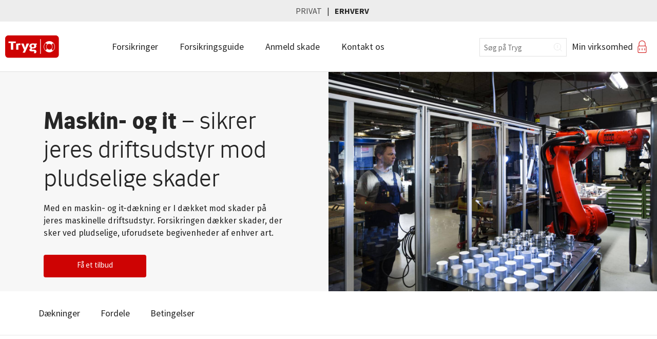

--- FILE ---
content_type: text/html; charset=UTF-8
request_url: https://tryg.dk/erhverv/maskin-og-it
body_size: 11664
content:
<!DOCTYPE html><html lang="en" dir="ltr" prefix="og: https://ogp.me/ns#" class="business"><head><meta name="google-site-verification" content="SpBFhuUcC-87gR8nFIvyEmLytXkEl0jdvRHrWdkTsVU" /><meta name="google-site-verification" content="255jGe_gZIfO0zWi9ZrLdWNCHauFXg3ABXZwaLBRmks" /><meta name="facebook-domain-verification" content="ffgs9jen96qzi3xg87ub4kgyijo9b7" /><meta property="fb:pages" content="106694162717180"><meta charset="utf-8" /><noscript><style>form.antibot * :not(.antibot-message) { display: none !important; }</style></noscript><link rel="canonical" href="https://tryg.dk/erhverv/maskin-og-it" /><meta name="robots" content="index, follow" /><link rel="shortlink" href="https://tryg.dk/erhverv/maskin-og-it" /><link rel="image_src" href="https://tryg.dk/sites/default/files/styles/crop_simple/public/2018-09/tryg_2656.jpg?h=498cf661&amp;itok=6UxSXJug" /><meta name="type" content="tile" /><meta name="description" content="Maskin- og it dækker mod skader på jeres maskinelle driftsudstyr. Få gratis rådgivning eller bestil et uforpligtende tilbud her." /><meta name="keywords" content="maskin- og it-forsikring, maskin- og it-dækning, forsikringer af maskiner, erhvervsforsikring af maskiner, drejemaskine forsikring" /><meta property="og:site_name" content="Tryg" /><meta property="og:url" content="https://tryg.dk/erhverv/maskin-og-it" /><meta property="og:title" content="Maskin- og IT" /><meta property="og:description" content="Med en maskin- og it-dækning er I dækket mod skader på jeres maskinelle driftsudstyr. Forsikringen dækker skader, der sker ved pludselige, uforudsete begivenheder af enhver art." /><meta property="og:image" content="https://tryg.dk/sites/default/files/styles/crop_simple/public/2018-09/tryg_2656.jpg?h=498cf661&amp;itok=6UxSXJug" /><meta name="MobileOptimized" content="width" /><meta name="HandheldFriendly" content="true" /><meta name="viewport" content="width=device-width, initial-scale=1" /><link rel="shortcut icon" href="/sites/default/files/tryg-fav-icon.png" type="image/png" /><link rel="revision" href="https://tryg.dk/erhverv/maskin-og-it" /><title>Maskin- og it-dækning - Sikrer virksomhedens udstyr | Erhverv</title><link rel="stylesheet" media="all" href="/sites/default/files/css/css_kxW0BJDsNNJIerqTOvRCZvT4VkxnN_ONSdZIMfTJZeg.css" /><link rel="stylesheet" media="all" href="/sites/default/files/css/css_dETklGag7V_vOJJUCXC77eKGShSBl3_WytyUMIjocOo.css" /><link rel="stylesheet" media="all" href="/sites/default/files/css/css_AiE_2sffEBb7hR4cD-2uLRdjtt97_s8C78w3z2RXGE0.css" /><link rel="stylesheet" media="all" href="/sites/default/files/css/css_Y6hPNV2BUte7Q_2vsKPttEGKOZLLU2QGaqdivf709xY.css" /><link rel="stylesheet" media="all" href="https://fonts.googleapis.com/css?family=Source+Sans+Pro:300,300i,400,400i,700" /><link rel="stylesheet" media="print" href="https://tryg-frontend.tryg.dk/themes/custom/tryg/dist/css/print.css" /><link rel="stylesheet" media="all" href="/sites/default/files/css/css_9iWOAgU5NHgYAu6D8OSDEHWJ_dvxTNyOIYw20XRdHAE.css" /><link rel="stylesheet" media="all" href="https://tryg-frontend.tryg.dk/themes/custom/tryg/dist/css/styles-theme-tryg.css" /> <!--[if lte IE 8]><script src="/sites/default/files/js/js_VtafjXmRvoUgAzqzYTA3Wrjkx9wcWhjP0G4ZnnqRamA.js"></script><![endif]--><script src="https://tryg-frontend.tryg.dk/themes/custom/tryg/dist/js/head.js"></script><script src="//tags.tryg.dk/tryg-dk-web2/prod/utag.sync.js"></script><script src="/sites/default/files/js/js_4Mhlob3d0aSzDBpz_PS9RWf3RtViJt6k1NDPCrTV3q4.js"></script><script src="//cdn.appdynamics.com/adrum/adrum-25.5.0.4580.js"></script></head><body class="business path-node page-node-type-product"><div class="dialog-off-canvas-main-canvas" data-off-canvas-main-canvas><div class="page-wrapper"> <header class="header deck deck--white deck--collapse"><div class="top-navigation-bg"></div><div class="menu-max-width w--wide"><div class="burger-wrapper"> <a href="javascript:;" class="burger-menu"> <span class="burger"> <span class="burger__cheese"></span> </span> <span class="burger-content">Menu</span> </a></div><div id="access-navigation" class="access-navigation-wrapper"><ul class="access-content"><li> <a class="nav_item" href="#site-main" data-target= "mainContent">Gå til indhold <span><anchor-icon name="corner-down-left" size="xsmall" /></span> </a></li><li> <a class="nav_item" href="#ankiro-form" data-target= "openSearch">Gå til søgning <span><anchor-icon name="corner-down-left" size="xsmall" /></span> </a></li><li> <a class="nav_item" href="#site-footer" data-target= "">Gå til bunden af siden <span><anchor-icon name="corner-down-left" size="xsmall" /></span> </a></li></ul></div> <nav role="navigation" aria-labelledby="block-mainnavigation-7-menu" id="block-mainnavigation-7" class="top-navigation block block-menu navigation menu--main"><div class="visually-hidden" id="block-mainnavigation-7-menu">Main navigation top | Erhverv</div><ul class="top-navigation__menu"><li class="menu-item top-navigation__menu__item menu-item--collapsed business"> <a href="/" class="tealiumLink" data-drupal-link-system-path="&lt;front&gt;">Privat</a></li><li class="menu-item top-navigation__menu__item menu-item--collapsed menu-item--active-trail is-active business"> <a href="/erhverv" target="" rel="" class="tealiumLink" data-drupal-link-system-path="node/142">Erhverv</a></li></ul> </nav><div class="w--wide"><div class="logo"> <a href=https://tryg.dk/erhverv aria-label="Gå til forside"> <svg xmlns="http://www.w3.org/2000/svg" width="105" height="45" viewBox="0 0 142 60" xmlns:xlink="http://www.w3.org/1999/xlink"><defs><path id="a" d="M.06 59.94V.598h141.672V59.94z"/></defs><g fill="none" fill-rule="evenodd"><mask id="b" fill="#fff"><use xlink:href="#a"/></mask><path fill="#ce0303" d="M141.732 50.944c0 4.981-4.074 9.056-9.054 9.056H9.055C4.076 60 0 55.925 0 50.944V9.653C0 4.673 4.076.598 9.055.598h123.623c4.98 0 9.054 4.075 9.054 9.055v41.291" mask="url(#b)"/><path fill="#FFF" d="M127.184 39.326c-.174.212-.434.468-.573.622-1.021 1.113-2.246 2.049-3.64 2.744-.352.177-.711.337-1.075.48 1.524-.853 2.852-1.962 3.94-3.27-.537-.149-1.117-.513-1.705-.988-.961-.776-1.637-1.609-1.516-2.397.16-.166.313-.337.459-.517 2.791-3.444 2.42-8.43-.732-11.437.781.107 1.601-.568 2.371-1.52.74-.912 1.226-1.818 1.029-2.546 5.358 4.858 6.051 13.141 1.442 18.829zm-10.68-16.166c1.715 0 3.394.596 4.728 1.676 3.221 2.608 3.719 7.351 1.108 10.569-1.434 1.77-3.565 2.785-5.844 2.785-1.717 0-3.396-.595-4.73-1.677-1.561-1.262-2.536-3.057-2.745-5.055-.21-1.996.372-3.954 1.637-5.513 1.434-1.77 3.565-2.785 5.846-2.785zm-10.691-1.137c.187-.23.38-.449.578-.665.709-.124 1.572.344 2.437 1.048.686.552 1.221 1.134 1.432 1.709.832-.659 1.787-1.168 2.84-1.472.382-.111.771-.194 1.162-.248-1.557.507-2.926 1.403-4.008 2.58-.098.105-.195.213-.289.326-.035.044-.069.089-.102.131-1.381 1.742-2.015 3.911-1.781 6.126.213 2.048 1.152 3.903 2.645 5.294-.827-.227-1.709.471-2.532 1.488-.691.851-1.156 1.701-1.052 2.402-5.254-4.871-5.905-13.073-1.33-18.719zm-.799-.648c-5.131 6.33-4.153 15.651 2.179 20.779 2.625 2.126 5.926 3.296 9.297 3.296 4.485 0 8.674-1.995 11.492-5.475 5.131-6.33 4.155-15.652-2.177-20.78-2.625-2.126-5.926-3.295-9.299-3.295-4.483 0-8.672 1.994-11.492 5.475zM73.117 32.049h-.119c-2.346 0-3.439-1.124-3.439-3.547 0-2.386 1.121-3.547 3.439-3.547h.141c2.269.027 3.377 1.192 3.377 3.547 0 2.395-1.077 3.518-3.399 3.547zm.031-10.092c-4.847 0-9.242 1.586-9.242 7.036 0 2.581 1.487 4.34 3.559 5.313 0 0 .053.025.129.059l-.555.394c-1.502 1.014-3.117 2.455-3.117 4.473 0 1.535 1.113 2.477 2.367 2.933 1.668.659 3.758.586 5.258.625.771.034 3.387-.262 4.603.185.409.181.77.59.77 1.074 0 .934-1.459 3.485-1.459 3.485h5.512l.261-.575.862-1.92c.281-.684.386-1.154.386-1.813v-.051c-.185-4.74-5.759-4.705-6.82-4.776l-3.662-.1s-1.982.1-1.982-1.179c0-.834.836-1.527 1.744-2.099 0 0 1.261.108 2.275.108 4.637 0 8.092-1.967 8.092-6.136 0-1.642-.875-3.156-1.201-3.734l2.615.132v-3.152h-6.385s-1.703-.282-4.01-.282zM52.73 33.667c-.132-.411-3.527-10.456-3.853-11.428h-6.586c.76 1.67 7.486 16.425 7.535 16.548L46.1 46.349l6.087.003 11.014-24.113h-6.619L52.73 33.667zm-23.736-10.62v15.409h5.772V26.618s1.75-.393 3.478-.393c.985 0 2.031.122 2.031.122v-4.283s-1.412-.063-1.974-.063c-5.662 0-9.307 1.046-9.307 1.046zM8.828 20.948h6.535v17.511h5.948V20.948h6.595v-4.062H8.828v4.062zm83.549 28.204h1.504v-38.57h-1.504v38.57z"/></g></svg> </a></div><div class="menu-close"> <a href="javascript:;"> <anchor-icon name="x-circle" class="svg-icon svg-icon-close" size="medium" color="rgba(38, 38, 38, 1)" class="hydrated"></anchor-icon> </a></div><div class="login-wrapper"> <nav role="navigation" aria-label="Sekundær"><div class="visually-hidden block-loginlogout-2--2-menu" data-id="block-loginlogout-2--2-menu">Erhverv Login</div><ul class="menu"><li class="menu-item menu-item--search business"><div class="ankiro-container" class="menu-item menu-item--search business"><form id="ankiro-form" method="GET" action="/search.html"> <input id="search-input" role="search" placeholder="Søg på Tryg" aria-label="Input Søg" type="search" name="q" data-type-ahead="https://trygdk.ankiro.dk/Rest/tryg.dk/TypeAhead" autocomplete="off" value="" ></form></div></li><li class="menu-item menu-item--other business"> <a href="https://tryg.dk/erhverv/log-ind" class="analyticsTrack icon-login erhverv-login">Min virksomhed</a></li></ul> </nav></div> <nav role="navigation" aria-labelledby="block-mainnavigation-3-menu" id="block-mainnavigation-3" class="main-navigation block block-menu navigation menu--main"><div class="visually-hidden" id="block-mainnavigation-3-menu">Main navigation | Erhverv</div><ul class="main-navigation__menu"><li class="menu-item main-navigation__menu__item menu-item--active-trail is-active"> <a href="/erhverv/forsikringer" class="tealiumLink" data-drupal-link-system-path="node/5859">Forsikringer</a></li><li class="menu-item main-navigation__menu__item"> <a href="/erhverv/forsikringsguiden" class="tealiumLink" data-drupal-link-system-path="node/7683">Forsikringsguide</a></li><li class="menu-item main-navigation__menu__item"> <a href="/erhverv/anmeld-skade" target="" rel="" class="tealiumLink" data-drupal-link-system-path="node/62">Anmeld skade</a></li><li class="menu-item main-navigation__menu__item"> <a href="/erhverv/kontakt" data-drupal-link-system-path="node/7853">Kontakt os</a></li><li class="menu-item main-navigation__menu__item"><div class="minside-login"> <a href="https://tryg.dk/erhverv/log-ind?uniklink=Logpaa_minvirksomhed"> <anchor-button text='Log ind på Min virksomhed' theme='brand' icon='user' variant='primary' icon-placement='left' icon-gap='big'></anchor-button> </a></div></li></ul><div class="header--device-menu"><div id="block-header-device-menu-commercial" class="block block-block-content block-block-contente49e1e3a-a5e7-4047-8b21-debcb101613a"><h2>Har du brug for hjælp?</h2><p><a href="tel:70112020">70 11 20 20</a></p></div></div><div class="menu-close"> <a href="javascript:;"> <anchor-icon name="x-circle" class="svg-icon svg-icon-close" size="medium" color="rgba(38, 38, 38, 1)" class="hydrated"></anchor-icon> </a></div><div class="login-wrapper"> <nav role="navigation" aria-label="Sekundær"><div class="visually-hidden block-loginlogout-2--2-menu" data-id="block-loginlogout-2--2-menu">Erhverv Login</div><ul class="menu"><li class="menu-item menu-item--search business"><div class="ankiro-container" class="menu-item menu-item--search business"><form id="ankiro-form" method="GET" action="/search.html"> <input id="search-input" role="search" placeholder="Søg på Tryg" aria-label="Input Søg" type="search" name="q" data-type-ahead="https://trygdk.ankiro.dk/Rest/tryg.dk/TypeAhead" autocomplete="off" value="" ></form></div></li><li class="menu-item menu-item--other business"> <a href="https://tryg.dk/erhverv/log-ind" class="analyticsTrack icon-login erhverv-login">Min virksomhed</a></li></ul> </nav></div> </nav><div id="block-header-device-menu-commercial" class="block block-block-content block-block-contente49e1e3a-a5e7-4047-8b21-debcb101613a"><h2>Har du brug for hjælp?</h2><p><a href="tel:70112020">70 11 20 20</a></p></div></div></div> </header> <main id="site-main"> <tcsm></tcsm><div class="content"><div class="views-element-container block block-views block-views-blockemergency-alert-block-1" id="block-views-block-emergency-alert-block-1"><div class="form"><div class="view view-emergency-alert view-id-emergency_alert view-display-id-block_1 js-view-dom-id-b8286b4e5cedf236aaf6910aa62296283861b46b6a3e8ba673bf691e2a9795cb"></div></div></div><div data-drupal-messages-fallback class="hidden"></div><div id="block-tryg-content" class="block block-system block-system-main-block"><div class="deck deck--collapse hero simple bedst-i-test "><div class="w--wide no-margin"><div class="hero__image-wrapper"> <figure> <img class="img-fade-in is-loaded lazyload" src="[data-uri]" alt="Maskin og IT-forsikring, mand arbejder med maskiner" data-src="/sites/default/files/styles/crop_simple/public/2018-09/tryg_2656.jpg?h=498cf661&amp;itok=6UxSXJug" /><noscript> <img class="img-fade-in is-loaded" src="/sites/default/files/styles/crop_simple/public/2018-09/tryg_2656.jpg?h=498cf661&amp;itok=6UxSXJug" width="1440" height="960" alt="Maskin og IT-forsikring, mand arbejder med maskiner" /></noscript> </figure></div></div><div class="hero__inner"><div class="w--normal"><div class="hero__content"><div class="hero__content__trumpet"></div><h1 class="hero__content__headline"> <strong>Maskin- og it</strong><strong> </strong>– sikrer jeres driftsudstyr mod pludselige skader</h1><div class="hero__content__manchet "><p>Med en maskin- og it-dækning er I dækket mod skader på jeres maskinelle driftsudstyr. Forsikringen dækker skader, der sker ved pludselige, uforudsete begivenheder af enhver art.</p></div><div class="hero__content__cta"> <a href="/erhverv/bestil-tilbud" class="button button--primary tealiumLink use-ajax" data-dialog-type="modal" data-dialog-options='{"appendTo":"#dialog"}'> <span>Få et tilbud</span> </a></div></div></div></div></div><div id="overlayDiv"></div><div class="sticky-grey-line"><div class="paragraph_32573 paragraph paragraph--type--sticky-navigation-menu paragraph--view-mode--default sticky-menu w--normal"><div class="sticky-menu-item"> <a href="#paragraph-1846" class="paragraph-1846">Dækninger </a></div><div class="sticky-menu-item"> <a href="#paragraph-1851" class="paragraph-1851">Fordele </a></div><div class="sticky-menu-item"> <a href="#paragraph-5745" class="paragraph-5745">Betingelser </a></div></div><div class="sticky-menu-mobile"><div class="sticky-menu-mobile-select"> <input type="text" id="sticky-mobile-input" value="Dækninger" onfocus="this.blur();"></div><div class="option-container"><div class="sticky-menu-mobile-item"> <a href="#paragraph-1846" class="menu-mobile-anchor" id="menuItem1">Dækninger </a><div class="sticky-menu-close"> <anchor-icon size="small" name="x" stroke="2" class="hydrated sticky-mobile-close" color="#000000"></anchor-icon></div></div><div class="sticky-menu-mobile-item"> <a href="#paragraph-1851" class="menu-mobile-anchor" id="menuItem2">Fordele </a></div><div class="sticky-menu-mobile-item"> <a href="#paragraph-5745" class="menu-mobile-anchor" id="menuItem3">Betingelser </a></div><div class="sticky-menu-mobile-item"></div></div></div></div><div class="paragraph_1846 deck deck--white deck--collapse deck--paragraph sticky--paragraph w--max-width paragraph--type--basic deck--paragraph--spacer" id="paragraph-1846"><div class="w--narrow"><div class="paragraph paragraph--view-mode--default paragraph--type--basic"><div class="paragraph__title"><h2><strong>Sådan er du dækket</strong></h2></div><div class="paragraph__body"><div class="paragraph__body__content rich-text"><p>Maskin og it dækker direkte, fysisk skade på jeres maskinelle udstyr, så længe udstyret befinder sig i bygninger på forsikringsstedet.</p><h4>Et tilvalg til erhvervsforsikringen</h4><p>Maskin- og it-dækningen supplerer virksomhedens erhvervsforsikring, som dækker fysiske skader efter brand, tyveri og vand. Med maskin- og it-dækningen er I dækket ved pludselige, uforudsete begivenheder af enhver art. Fx, hvis skæreværktøjet knækker i en CSC-drejemaskine og forårsager skader, eller hvis der sker skader på mobile enheder som bærbare computere eller tablets.</p><h4>Hvilket maskinelt driftsudstyr er dækket?</h4><p>Maskin- og it dækker de fleste typer maskiner og elektronisk udstyr, som bruges af produktions-, service, kontor- og håndværksvirksomheder. Fx tele-, måle- og it-udstyr, apparater og instrumenter inklusive deres styrings- og kraftforsyningsanlæg samt sikringsanlæg til brand- og tyverisikring af virksomheden.</p></div> <aside class="paragraph__sidebox"><div class="paragraph__sidebox__title"><p><a data-entity-type="node" data-entity-uuid="21052b21-2ac6-49ee-9ade-b18e8e3ea963" href="/erhverv/erhvervsforsikring" title="Erhvervsforsikring">Erhvervsforsikring</a></p></div><div class="paragraph__sidebox__body rich-text"><p>Med en erhvervsforsikring kan du sikre din virksomheds data og fysiske genstande. Vi tilpasser forsikringen specielt til dig.</p></div> </aside></div></div></div></div><div class="paragraph_13965 deck deck--white deck--collapse deck--paragraph paragraph--type--cta"><div class="w--narrow"><div class="paragraph paragraph--cta paragraph--view-mode--default paragraph--type--cta"><div class="paragraph__body"><div class="paragraph__body__content"> <a href="/erhverv/tal-med-radgiver" class="button button--primary tealiumLink"><span>Tal med en rådgiver</span></a> <a href="/erhverv/kontakt-os/book-et-mode" class="button button--secondary tealiumLink"><span>Book et online møde</span></a></div></div></div></div></div><div class="paragraph_1851 deck brand-story sticky--paragraph brand-story--brand" id="paragraph-1851"><div class="w--normal w--max-width"><div class="brand-story__inner grid"><div class="brand-story__headline grid__col grid__col--12 grid__col--md-6"><h3> <strong>Særlige fordele</strong> i maskin- og it-dækningen</h3></div><div class="brand-story__content grid__col grid__col--12 grid__col--md-6"><div class="usp-list"><div class="paragraph_1848 paragraph paragraph--type--usp-item paragraph--view-mode--default usp-list__item"><div class="icon"> <svg class="svg-icon svg-icon-checkmark"> <use xlink:href="/themes/custom/tryg/dist/svg/svg-sprite.svg#checkmark-nofill"></use> </svg></div><div class="headline"> Et tilvalg til din erhvervsforsikring</div><div class="body"><p>Virksomhedens erhvervsforsikring dækker skader efter brand, tyveri og vand. Med maskin- og it-dækningen er du dækket ved pludselige fysiske skader af enhver art på driftsudstyret.</p></div></div><div class="paragraph_1849 paragraph paragraph--type--usp-item paragraph--view-mode--default usp-list__item"><div class="icon"> <svg class="svg-icon svg-icon-checkmark"> <use xlink:href="/themes/custom/tryg/dist/svg/svg-sprite.svg#checkmark-nofill"></use> </svg></div><div class="headline"> Dækker de fleste maskiner</div><div class="body"><p>Forsikringen dækker langt de fleste typer maskinelt driftsudstyr. Vi kan tilpasse forsikringen særligt til din virksomhed.</p></div></div><div class="paragraph_1850 paragraph paragraph--type--usp-item paragraph--view-mode--default usp-list__item"><div class="icon"> <svg class="svg-icon svg-icon-checkmark"> <use xlink:href="/themes/custom/tryg/dist/svg/svg-sprite.svg#checkmark-nofill"></use> </svg></div><div class="headline"> Rådgivere med branchekendskab</div><div class="body"><p>Hos os får du rådgivning af erfarne erhvervsrådgivere med solidt branchekendskab.</p></div></div></div></div></div></div></div><div role="article" class="node node--type-featured-content-banner node--view-mode-banner-featured-content deck featured-article deck--collapse-bottom featured-article--img-left bg--white" ><div class="placemedia-left"><div class="w--normal w--max-width"><div class="featured-article__inner here"><div class="featured-article__image-wrapper "> <img src="[data-uri]" alt="Kvinde der er på arbejde i butik" class="lazyload" data-src="/sites/default/files/styles/crop_simple/public/2018-09/0011202.jpg?h=99727985&amp;itok=uBc58sRd" /><noscript> <img src="/sites/default/files/styles/crop_simple/public/2018-09/0011202.jpg?h=99727985&amp;itok=uBc58sRd" width="1440" height="960" alt="Kvinde der er på arbejde i butik" /></noscript></div><div class="featured-article__content"><div class="featured-article__content__inner"><div class="headline"><h2> Hvilke forsikringer passer til <strong>din virksomhed</strong>?</h2></div><div class="body"><div class="show-manchet"><p>Tag vores guide og få et overblik over, hvilke forsikringer din virksomhed har brug for.</p></div></div><div class="anchor_cta_button"><div class="paragraph_36316 paragraph paragraph--type--anchor-cta paragraph--view-mode--default paragraph-anchor-cta-button"> <a class ="anchor-cta-button " href="https://tryg.dk/node/7683" data-icid="" data-link-text="Prøv guiden" data-event-name="" data-tracking-name="" tabindex="-1" data-parent-field-name="field_anchor_cta"> <anchor-button text="Prøv guiden" theme="brand" variant="primary" /> </a></div></div></div></div></div></div></div></div></div><script type="application/ld+json">{"@context": "https://schema.org","@type": "FAQPage","mainEntity": [{"@type": "Question","name": "Hvilket udstyr er omfattet af forsikringen?","acceptedAnswer": {"@type": "Answer","text": "&lt;p&gt;Maskin- og it-forsikringen dækker:&lt;/p&gt;&lt;ul&gt;&lt;li&gt;Maskiner&lt;/li&gt;&lt;li&gt;Tele-, måle-, og it-udstyr&lt;/li&gt;&lt;li&gt;Apparater og instrumenter inkl. styrings- og kraftforsyningsanlæg&lt;/li&gt;&lt;li&gt;Sikringsanlæg til brand- og tyverisikring af din virksomhed.&amp;nbsp;&lt;/li&gt;&lt;/ul&gt;"}},{"@type": "Question","name": "Hvordan adskiller maskin- og it-forsikringen sig fra den almindelige erhvervsforsikring?","acceptedAnswer": {"@type": "Answer","text": "&lt;p&gt;En erhvervsforsikring dækker typisk skader som brand, tyveri og vandskade. Maskin- og it-forsikringen er et tilvalg til erhvervsforsikringen, der gør, at dit udstyr er dækket ved pludselige og uforudsete skader fx hvis en CNC-maskine går i stykker under drift.&lt;/p&gt;"}},{"@type": "Question","name": "Kan bærbare computere og tablets også blive dækket?","acceptedAnswer": {"@type": "Answer","text": "&lt;p&gt;Ja, forsikringen kan også dække mobile enheder som bærbare computere og tablets, hvis de bruges som en del af virksomhedens driftsudstyr.&lt;/p&gt;"}},{"@type": "Question","name": "Hvorfor skal man tilvælge en maskin- og it-forsikring?","acceptedAnswer": {"@type": "Answer","text": "&lt;p&gt;Maskin- og it-forsikringen er et godt tilvalg for de fleste virksomheder. Forsikringen er særligt relevant for produktions-, service-, kontor- og håndværksvirksomheder, der er afhængige af teknisk udstyr i deres daglige drift.&lt;/p&gt;"}},{"@type": "Question","name": "Hvad er en pludselig skade på elektronik?","acceptedAnswer": {"@type": "Answer","text": "&lt;p&gt;En pludselig skade på elektronik kan være, hvis en CNC-maskine får en intern kortslutning under drift, hvilket ødelægger styringsenheden.&lt;/p&gt;&lt;p&gt;En pludselig skade på elektronik kan også være, hvis en af dine medarbejdere spilder kaffe udover sin arbejdscomputer, som går i stykker.&amp;nbsp;&lt;/p&gt;&lt;p&gt;Begge skader vil blive betragtet som pludselige skader på elektronik.&lt;/p&gt;"}}]}</script><div class="paragraph_39541 deck deck--white deck--collapse deck--paragraph sticky--paragraph paragraph--type--accordion" id="paragraph-39541"><div class="w--narrow"><div class="paragraph paragraph--accordion paragraph--view-mode--default paragraph--type--accordion"><div class="paragraph__title"><h2> Mest stillede spørgsmål</h2></div><div class="paragraph__body"><div class="accordion js--accordion accordion-basic"><div class="accordion__trigger js--accordion-trigger"><div class="accordion__title"><h5> Hvilket udstyr er omfattet af forsikringen?</h5> <span class="icon"><svg class="svg-icon svg-icon-chevron-down"> <use xlink:href="/themes/custom/tryg/dist/svg/svg-sprite.svg#chevron-down-nofill"></use></svg></span></div></div><div class="accordion__content js--accordion-content rich-text"><p>Maskin- og it-forsikringen dækker:</p><ul><li>Maskiner</li><li>Tele-, måle-, og it-udstyr</li><li>Apparater og instrumenter inkl. styrings- og kraftforsyningsanlæg</li><li>Sikringsanlæg til brand- og tyverisikring af din virksomhed. </li></ul></div></div><div class="accordion js--accordion accordion-basic"><div class="accordion__trigger js--accordion-trigger"><div class="accordion__title"><h5> Hvordan adskiller maskin- og it-forsikringen sig fra den almindelige erhvervsforsikring?</h5> <span class="icon"><svg class="svg-icon svg-icon-chevron-down"> <use xlink:href="/themes/custom/tryg/dist/svg/svg-sprite.svg#chevron-down-nofill"></use></svg></span></div></div><div class="accordion__content js--accordion-content rich-text"><p>En erhvervsforsikring dækker typisk skader som brand, tyveri og vandskade. Maskin- og it-forsikringen er et tilvalg til erhvervsforsikringen, der gør, at dit udstyr er dækket ved pludselige og uforudsete skader fx hvis en CNC-maskine går i stykker under drift.</p></div></div><div class="accordion js--accordion accordion-basic"><div class="accordion__trigger js--accordion-trigger"><div class="accordion__title"><h5> Kan bærbare computere og tablets også blive dækket?</h5> <span class="icon"><svg class="svg-icon svg-icon-chevron-down"> <use xlink:href="/themes/custom/tryg/dist/svg/svg-sprite.svg#chevron-down-nofill"></use></svg></span></div></div><div class="accordion__content js--accordion-content rich-text"><p>Ja, forsikringen kan også dække mobile enheder som bærbare computere og tablets, hvis de bruges som en del af virksomhedens driftsudstyr.</p></div></div><div class="accordion js--accordion accordion-basic"><div class="accordion__trigger js--accordion-trigger"><div class="accordion__title"><h5> Hvorfor skal man tilvælge en maskin- og it-forsikring?</h5> <span class="icon"><svg class="svg-icon svg-icon-chevron-down"> <use xlink:href="/themes/custom/tryg/dist/svg/svg-sprite.svg#chevron-down-nofill"></use></svg></span></div></div><div class="accordion__content js--accordion-content rich-text"><p>Maskin- og it-forsikringen er et godt tilvalg for de fleste virksomheder. Forsikringen er særligt relevant for produktions-, service-, kontor- og håndværksvirksomheder, der er afhængige af teknisk udstyr i deres daglige drift.</p></div></div><div class="accordion js--accordion accordion-basic"><div class="accordion__trigger js--accordion-trigger"><div class="accordion__title"><h5> Hvad er en pludselig skade på elektronik?</h5> <span class="icon"><svg class="svg-icon svg-icon-chevron-down"> <use xlink:href="/themes/custom/tryg/dist/svg/svg-sprite.svg#chevron-down-nofill"></use></svg></span></div></div><div class="accordion__content js--accordion-content rich-text"><p>En pludselig skade på elektronik kan være, hvis en CNC-maskine får en intern kortslutning under drift, hvilket ødelægger styringsenheden.</p><p>En pludselig skade på elektronik kan også være, hvis en af dine medarbejdere spilder kaffe udover sin arbejdscomputer, som går i stykker. </p><p>Begge skader vil blive betragtet som pludselige skader på elektronik.</p></div></div></div></div></div></div><div class="deck sticky--paragraph" id="paragraph-5745"><div class="w--narrow"><h3><strong>Betingelser og fakta</strong></h3><div class="link-list-wrapper link-list-pdf link-list-pdf-wrapper"><ul class="link-list"><li class="link-list__item link-list__item--pdf link-list__item--pdf-icon"> <anchor-icon name="file-pdf" size="small" class="hydrated file-pdf-icon"></anchor-icon> <a href="/dokumenter/erhverv/betingelser-erhvervsforsikring.pdf" target="_blank" >Betingelser - Erhvervsforsikring - 655-09</a></li><li class="link-list__item link-list__item--pdf link-list__item--pdf-icon"> <anchor-icon name="file-pdf" size="small" class="hydrated file-pdf-icon"></anchor-icon> <a href="/dokumenter/erhverv/produktinformation-erhvervsforsikring.pdf" target="_blank" >Produktinformation - Erhvervsforsikring</a></li></ul></div></div></div></div></div><div class="page-quick-links"></div><div class="throbber hidden"><div class="throbber__container"><div class="spinner"></div><h5 class="throbber__title">Vent venligst</h5></div></div> </main> <footer class="footer" id="site-footer"><div class="deck"><div class="w--normal"><div class="footer__inner"><div><div class="headline-3"> Fandt du ikke, hvad du ledte efter?</div><div class="footer__menu-wrapper"> <nav><div class="paragraph_2732 paragraph paragraph--type--footer-menu-link-box paragraph--view-mode--default"><div class="headline-5"><strong>Bliv forsikret</strong></div><ul class="menu"><li class="menu-item"> <anchor-link href="/erhverv/sundhedsforsikring" target="_self" variant="black">Sundhedsforsikring</anchor-link></li><li class="menu-item"> <anchor-link href="/erhverv/erhvervsforsikring" target="_self" variant="black">Erhvervsforsikring</anchor-link></li><li class="menu-item"> <anchor-link href="/erhverv/arbejdsskadeforsikring" target="_self" variant="black">Lovpligtig arbejdsskadeforsikring</anchor-link></li><li class="menu-item"> <anchor-link href="/erhverv/erhvervs-og-produktansvarsforsikring" target="_self" variant="black">Erhvervs- og produktansvarsforsikring</anchor-link></li><li class="menu-item"> <anchor-link href="/erhverv/bilforsikring-erhverv" target="_self" variant="black">Bilforsikring til erhverv</anchor-link></li><li class="menu-item"> <anchor-link href="/erhverv/varebilforsikring" target="_self" variant="black">Varebilforsikring</anchor-link></li><li class="menu-item"> <anchor-link href="/erhverv/store-virksomheder" target="_self" variant="black">Store virksomheder</anchor-link></li></ul></div></nav> <nav><div class="paragraph_2734 paragraph paragraph--type--footer-menu-link-box paragraph--view-mode--default"><div class="headline-5"><strong>Selvbetjening</strong></div><ul class="menu"><li class="menu-item"> <anchor-link href="/erhverv/anmeld-skade" target="_self" variant="black">Anmeld skade</anchor-link></li><li class="menu-item"> <anchor-link href="/maeglerportal" target="_self" variant="black">For forsikringsmæglere</anchor-link></li><li class="menu-item"> <anchor-link href="/erhverv/kontakt-os/book-et-mode" target="_self" variant="black">Book et online møde</anchor-link></li><li class="menu-item"> <anchor-link href="/erhverv/tilmeld-nyhedsbrev" target="_self" variant="black">Tilmeld nyhedsbrev</anchor-link></li></ul></div></nav> <nav><div class="paragraph_2733 paragraph paragraph--type--footer-menu-link-box paragraph--view-mode--default"><div class="headline-5"><strong>Om Tryg</strong></div><ul class="menu"><li class="menu-item"> <anchor-link href="/om-tryg" target="_self" variant="black">Organisationen</anchor-link></li><li class="menu-item"> <anchor-link href="/erhverv/partner/samarbejdspartnere" target="_self" variant="black">Partneraftaler</anchor-link></li><li class="menu-item"> <anchor-link href="/karriere1" target="_self" variant="black">Job og karriere</anchor-link></li><li class="menu-item"> <anchor-link href="/om-tryg/presse" target="_self" variant="black">Presse</anchor-link></li><li class="menu-item"> <anchor-link href="/erhverv/tryghed-nu-og-i-fremtiden" target="_self" variant="black">Tryg i fremtiden</anchor-link></li></ul></div></nav> <nav><div class="paragraph_3074 paragraph paragraph--type--footer-menu-link-box paragraph--view-mode--default"><div class="headline-5"><strong>Værd at vide</strong></div><ul class="menu"><li class="menu-item"> <anchor-link href="/erhverv/fordele/fordele-i-tryg-erhverv" target="_self" variant="black">Dine fordele som erhvervskunde</anchor-link></li><li class="menu-item"> <anchor-link href="/erhverv/forebyg-skade" target="_self" variant="black">Gode råd til at forebygge skade</anchor-link></li><li class="menu-item"> <anchor-link href="/solsikke" target="_self" variant="black">Solsikkelinjen – til dig med ekstra behov</anchor-link></li><li class="menu-item"> <anchor-link href="/erhverv/kontakt-os/betingelser-samlet-erhverv" target="_self" variant="black">Betingelser og produktinformation</anchor-link></li><li class="menu-item"> <anchor-link href="/om-tryg/vaerd-vide" target="_self" variant="black">Det med småt</anchor-link></li><li class="menu-item"> <anchor-link href="/om-tryg/klagemuligheder" target="_self" variant="black">Klagemuligheder</anchor-link></li></ul></div></nav></div></div><div><div class="headline-3"> Har du brug for hjælp?</div><div class="footer__help-section"><div class="footer__help-section__manchet"><p>Vi står altid klar til at hjælpe med at vælge de rigtige forsikringer til din virksomhed.</p><style type="text/css">
<!--
anchor-notification-banner > p,
.nb-cta {
font-family: "Source Sans Pro";
}</style></div> <anchor-button href="/erhverv/kontakt-os" class="tealiumLink" text="Kontakt os"></anchor-button></div></div></div></div></div><div class="deck deck--white deck--half-padding-top"><div class="w--normal"><div class="footer__bottom"><div><div id="block-footerbottomaddress" class="block block-block-content block-block-contentd50bb0c2-2450-4daf-a938-3ed733dce56e"><style type="text/css">
<!--
.footer__bottom p a {
text-decoration: underline;
}.footer__bottom a:focus {
color: #ce0303;
}</style><p>Tryg Forsikring A/S · Klausdalsbrovej 601, 2750 Ballerup · Cvr 24260666 <br />Tryg er tilsluttet <anchor-link href="http://www.skadesgarantifonden.dk" is-external="" target="_blank" variant="black">Garantifonden for skadesforsikringsselskaber</anchor-link></p></div></div><div> <nav role="navigation" aria-labelledby="block-footer-menu" id="block-footer" class="footer__bottom__menu block block-menu navigation menu--footer"><div class="visually-hidden" id="block-footer-menu">Footer bottom menu | Privat og Erhverv</div><ul class="menu"><li class="menu-item"> <anchor-link href="https://tryg.dk/om-tryg/persondatapolitik" class="tealiumLink" variant="black" is-external="is-external">Persondata- og cookiepolitik</anchor-link></li><li class="menu-item"> <anchor-link href="https://tryg.com/en/responsible-disclosure" class="tealiumLink" variant="black" is-external="is-external">Responsible disclosure</anchor-link></li></ul> </nav></div></div></div></div> </footer><div id="dialog"></div></div><div class="pswp" tabindex="-1" role="dialog" aria-hidden="true"><div class="pswp__bg"></div><div class="pswp__scroll-wrap"><div class="pswp__container"><div class="pswp__item"></div><div class="pswp__item"></div><div class="pswp__item"></div></div><div class="pswp__ui pswp__ui--hidden"><div class="pswp__top-bar"> <button class="pswp__button pswp__button--close" title="Close (Esc)"></button> <button class="pswp__button pswp__button--fs" title="Toggle fullscreen"></button> <button class="pswp__button pswp__button--zoom" title="Zoom in/out"></button><div class="pswp__preloader"><div class="pswp__preloader__icn"><div class="pswp__preloader__cut"><div class="pswp__preloader__donut"></div></div></div></div></div><div class="pswp__share-modal pswp__share-modal--hidden pswp__single-tap"><div class="pswp__share-tooltip"></div></div> <button class="pswp__button pswp__button--arrow--left" title="Previous (arrow left)"></button> <button class="pswp__button pswp__button--arrow--right" title="Next (arrow right)"></button><div class="pswp__counter"></div><div class="pswp__caption"><div class="pswp__caption__center"></div></div></div></div></div></div><script type="text/javascript">
<!--//--><![CDATA[//><!--
var utag_data = {"page_content_type":"product","page_content_id":"495","deployment_instance":"tryg","page_division_section":"erhverv","_page_title":"maskin- og it-forsikring","page_site_section":"maskin- og it-forsikring","page_sub_section":"maskin- og it-forsikring","page_name":"tryg | erhverv | maskin- og it-forsikring","page_type":"content","customer_status":"ikke logget ind"};
//--><!]]>
</script><script type="application/json" data-drupal-selector="drupal-settings-json">{"path":{"baseUrl":"\/","scriptPath":null,"pathPrefix":"","currentPath":"node\/495","currentPathIsAdmin":false,"isFront":false,"currentLanguage":"en"},"pluralDelimiter":"\u0003","suppressDeprecationErrors":true,"ajaxPageState":{"libraries":"classy\/base,classy\/messages,core\/html5shiv,core\/normalize,lazyloader\/lazysizes-min,login_form\/login_form,paragraphs\/drupal.paragraphs.unpublished,system\/base,tryg\/anchor-ui-library,tryg\/ankiro-search,tryg\/app-js,tryg\/appdynamics,tryg\/appdynamics-prod,tryg\/feature-flag,tryg\/global-js,tryg\/global-styling,tryg\/head-js,tryg\/tealium-sync-prod,tryg\/tryg-default,tryg_api\/tryg_occupation,tryg_audience\/tryg_audience,tryg_cache\/admin,tryg_tealium\/inject,tryg_webform\/tryg_address_dawa_frontpage,views\/views.module","theme":"tryg","theme_token":null},"ajaxTrustedUrl":[],"tryg":{"tealium":{"debug":0,"error_codes":{"10":{"type":"system error"},"99999":{"type":"system error"},"999999":{"type":"system error"},"9999999":{"type":"system error"},"CU-00001":{"type":"user error"},"CU-00002":{"type":"business error"},"CU-00003":{"type":"business error"},"CU-00004":{"type":"business error"},"CU-00005":{"type":"business error"},"CU-00006":{"type":"business error"},"CU-00007":{"type":"business error"},"CU-00008":{"type":"business error"},"CU-00010":{"type":"business error"},"CU-00011":{"type":"business error"},"CU-00012":{"type":"user error"},"CU-00013":{"type":""},"CU-00014":{"type":"business error"},"CU-00015":{"type":"business error"},"CU-00016":{"type":"user error"},"CU-00017":{"type":"business error"},"CU-00018":{"type":"business error"},"CU-00020":{"type":"business error"},"CU-00021":{"type":"business error"},"CU-00022":{"type":"business error"},"CU-00023":{"type":"business error"},"CU-00024":{"type":"business error"},"CU-00025":{"type":"business error"},"CU-00026":{"type":"business error"},"CU-00027":{"type":"business error"},"CU-00028":{"type":"business error"},"CU-00029":{"type":"business error"},"CU-00030":{"type":"business error"},"CU-00031":{"type":"system error"},"CU-00032":{"type":"business error"},"CU-00033":{"type":"business error"},"CU-00034":{"type":"business error"},"CU-00035":{"type":"business error"},"CU-00036":{"type":"system error"},"CU-80001":{"type":"system error"},"CU-80002":{"type":"system error"},"CU-80003":{"type":"system error"},"CU-80004":{"type":"system error"},"CU-80080":{"type":"system error"},"CU-80081":{"type":"system error"},"CU-8xxxx":{"type":"system error"},"CU-90001":{"type":"system error"},"CU-90002":{"type":"system error"},"CU-90010":{"type":"business error"},"E09012":{"type":"system error"},"E09013":{"type":"system error"},"E09014":{"type":"system error"},"E20002":{"type":"user error"},"E20003":{"type":"user error"},"E20004":{"type":"user error"},"E20014":{"type":"technical"},"E20015":{"type":"technical"},"E20019":{"type":"business error"},"E20023":{"type":"business error"},"E20026":{"type":"user error"},"E20027":{"type":"user error"},"E20034":{"type":"business error"},"E20035":{"type":"business error"},"E20036":{"type":"business error"},"E20037":{"type":"user error"},"E20038":{"type":"business error"},"E20042":{"type":"user error"},"E20043":{"type":"user error"},"E20044":{"type":"user error"},"E20045":{"type":"user error"},"E20046":{"type":"system error"},"E20065":{"type":"user error"},"E20067":{"type":"system error"},"E20072":{"type":"user error"},"E20073":{"type":"business error"},"E20119":{"type":"business error"},"E20120":{"type":"business error"},"E30028":{"type":"system error"},"E30029":{"type":"user error"},"E30030":{"type":"system error"},"E30031":{"type":"user error"},"E30032":{"type":"business error"},"E30033":{"type":"business error"},"E30034":{"type":"business error"},"E30035":{"type":"system error"},"E40302":{"type":"user error"},"E40304":{"type":"user error"},"E40306":{"type":"user error"},"E80002":{"type":"business error"},"E80003":{"type":"business error"},"E80004":{"type":"business error"},"E80008":{"type":"business error"},"E80009":{"type":"business error"},"E80011":{"type":"business error"},"E80013":{"type":"business error"},"E80014":{"type":"business error"},"E80015":{"type":"business error"},"E80017":{"type":"business error"},"E80018":{"type":"business error"},"E80041":{"type":"business error"},"E80066":{"type":"business error"},"E80068":{"type":"system error"},"E80097":{"type":"business error"},"E80099":{"type":"business error"},"E80100":{"type":"user error"},"E80102":{"type":"business error"},"E80103":{"type":"user error"},"E80104":{"type":"business error"},"E80105":{"type":"business error"},"E80106":{"type":"business error"},"E80107":{"type":"business error"},"E80108":{"type":"business error"},"E80109":{"type":"business error"},"E80152":{"type":"business error"},"E80153":{"type":"user error"},"E80155":{"type":"business error"},"E80157":{"type":"business error"},"E80306":{"type":"business error"},"E80307":{"type":"business error"},"E80308 ":{"type":"business error"},"E80309":{"type":"business error"},"E80310":{"type":"business error"},"E80311":{"type":"business error"},"E80312":{"type":"business error"},"E80313":{"type":"business error"},"E80314":{"type":"business error"},"E80315":{"type":"business error"},"E80316":{"type":"business error"},"E80319":{"type":"business error"},"E80340":{"type":"business error"},"E80341":{"type":"business error"},"E80342":{"type":"business error"},"E80343":{"type":"business error"},"E80345":{"type":"business error"},"E80346":{"type":"business error"},"E80347":{"type":"business error"},"E80400":{"type":"business error"},"E80401":{"type":"business error"},"E80402":{"type":"business error"},"E80403":{"type":"business error"},"E80404":{"type":"business error"},"E80405":{"type":"business error"},"E80406":{"type":"business error"},"E80407":{"type":"business error"},"E80408":{"type":"business error"},"E80409":{"type":"business error"},"E80410":{"type":"business error"},"E80411":{"type":"business error"},"E80412":{"type":"business error"},"E90012":{"type":"system error"},"E90013":{"type":"system error"},"error":{"type":"system error"},"RGL20071":{"type":"user error"},"RGL20348":{"type":"business error"},"RGL2254":{"type":"user error"},"RGL22576":{"type":"user error"},"RGL22623":{"type":"system error"},"RGL22682":{"type":"business error"},"RGL22707":{"type":"user error"},"RGL22806":{"type":"business error"},"RGL22844":{"type":"user error"},"RGL22888":{"type":"business error"},"RGL22950":{"type":"business error"},"RGL23077":{"type":"user error"},"RGL23080":{"type":"business error"},"RGL23160":{"type":"business error"},"RGL23304":{"type":"business error"},"RGL23312":{"type":"business error"},"RGL23372":{"type":"business error"},"RGL23454":{"type":"business error"},"RGL23786":{"type":"user error"},"RGL23872":{"type":"business error"},"RGL23975":{"type":"user error"},"RGL23978":{"type":"business error"},"RGL23981":{"type":"business error"},"RGL23986":{"type":"business error"},"RGL23987":{"type":"business error"},"RGL23989":{"type":"business error"},"RGL24009":{"type":"business error"},"RGL24010":{"type":"business error"},"RGL24038":{"type":"user error"},"RGL24045":{"type":"business error"},"RGL24085":{"type":"user error"},"RGL24922":{"type":"business error"},"RGL25182":{"type":"business error"},"RGL25262":{"type":"business error"},"SE-00001":{"type":"system error"},"WDOPD--N":{"type":"system error"},"WE56SPVN":{"type":"system error"},"WFS05-HN":{"type":"business error"},"WSE561O0":{"type":"system error"},"DC-PP-007":{"type":"system error"},"E80067":{"type":"system error"},"DC-PP-010":{"type":"system error"},"DC-PP-011":{"type":"system error"},"DC-PP-014":{"type":"system error"},"DC-PP-015":{"type":"system error"},"DC-PP-013":{"type":"system error"},"E80356":{"type":"business error"},"EC-27":{"type":"user error"},"EC-19":{"type":"business error"},"EC-3":{"type":"system error"},"EC-47":{"type":"business error"},"EC-72":{"type":"business error"},"EC-79":{"type":"user error"},"EC-78":{"type":"system error"},"EC-900":{"type":"system error"},"EC-901":{"type":"system error"},"EC-902":{"type":"system error"},"EC-903":{"type":"system error"},"EC-904":{"type":"system error"},"EC-905":{"type":"system error"},"EC-906":{"type":"business error"},"EC-907":{"type":"user error"},"EC-908":{"type":"user error"},"EC-909":{"type":"user error"},"EC-910":{"type":"user error"},"EC-911":{"type":"user error"},"EC-912":{"type":"user error"},"EC-913":{"type":"user error"},"EC-914":{"type":"user error"},"EC-915":{"type":"system error"},"EC-916":{"type":"user error"},"EC-917":{"type":"user error"},"EC-918":{"type":"system error"},"EC-919":{"type":"user error"}}}},"tealium":{"tealium":{"utagData":{"page_content_type":"product","page_content_id":"495","deployment_instance":"tryg","page_division_section":"erhverv","_page_title":"maskin- og it-forsikring","page_site_section":"maskin- og it-forsikring","page_sub_section":"maskin- og it-forsikring","page_name":"tryg | erhverv | maskin- og it-forsikring","page_type":"content","customer_status":"ikke logget ind"},"utagView":[],"utagLink":[],"account":"tryg","profile":"tryg-dk-web2","environment":"prod","async":true}},"dynamicComponents":{"componentList":[],"componentCount":0,"AudienceTealiumStream":"","badgeNumber":"","stringVariable":[],"defaultToSecondary":"","secondaryToDefault":""},"trygFeatureFlag":{"url":"https:\/\/minside.tryg.dk\/customerUniverse\/feature-flag\/all\/","businessUnit":"business","user":"anonymous"},"user":{"uid":0,"permissionsHash":"cae2ae18165b0bc60a85f29c74aa6ab0b15a648438c4a699e39df8aea0295263"}}</script><script src="/sites/default/files/js/js_6df41hB_7F_wF9-vECyaO1QUlDKlAWqQmIP0coZ1fkU.js"></script><script src="/sites/default/files/js/js_lneGcaAktUEx1GPH5TYRACQZitoBT3AXnYW_d-CM4NE.js"></script><script src="/sites/default/files/js/js_jBju2P-fGW16ylcj0H58nKlXXdkpZZkoNAil95N1ALY.js"></script><script src="https://tryg-frontend.tryg.dk/themes/custom/tryg/dist/js/vendor.js"></script><script src="https://tryg-frontend.tryg.dk/themes/custom/tryg/dist/js/app.js"></script><script src="/sites/default/files/js/js_JlGfZRx4Rvfhe9gnh37YxJs-1KZQOhyGN7LvX5M6nXE.js"></script><script src="/libraries/tryg.ui-library/dist/anchor/anchor.esm.js?t6d5b8" type="module"></script><script src="/sites/default/files/js/js_eqYzidEsM4NWCQm5SZoA8714DdGwdEc5B30NTu240Jw.js"></script><script src="https://trygdk.ankiro.dk/Rest/tryg.dk/SearchPage.js"></script></body></html>

--- FILE ---
content_type: text/html
request_url: https://tryg.dk/static/consents-page.html?referrer=https://tryg.dk/erhverv/maskin-og-it&cspid=be0227d6-278b-42a3-b6d3-9ac06c17c17e&jwtsignature=E6A781EEFCB76F1FDA84CA42BEE91&consentId=3XSOQ0awbRCfFnpFtMNf1764297593310&cspExpDays=182
body_size: 2325
content:
<!DOCTYPE HTML>
<head>
    <meta http-equiv="Content-Type" content="text/html; charset=UTF-8"/>
    <title>Consents Page</title>
    <meta name="robots" content="noindex">
    <link rel="shortcut icon" href="/sites/default/files/tryg-fav-icon.png" type="image/png">
    <script type="text/javascript" src="/static/js/jsrsasign-all-min.js"></script>
</head>
<body>
<script>
class CookieConsent {
    constructor() {
        this.params = this.getURLParams();
    }

    /**
     * Gets URL parameters from iframe URL, Validates parameter values and returns object
     * @returns {object|null} Object of URL parameters
     */
    getURLParams() {
        let params = {};
        try {
            const url = new URL(document.location.href);
            const referrer = new URL(url.searchParams.get('referrer'));

            params.referrerUrl = referrer.href;
            params.referrerDomain = referrer.host;
            params.cspConsentNameWithId = ''.concat('onetrust_', url.searchParams.get('cspid'));
            params.jwtsignature = url.searchParams.get('jwtsignature');
            params.consentId = url.searchParams.get('consentId');
            params.cspExpDays = parseInt(url.searchParams.get('cspExpDays'), 10);

            params.timestamp = new Date().getTime();
            params.expDatetime = params.timestamp + (86400000 * params.cspExpDays);

            params = this.validateURLParams(params);
        } catch (err) {
            params = null;
        }
        return params;
    }

    /**
     * Validate the object param value types in the consents objects
     * @param {object} consents object
     * @returns {object|null} object with consents or null value if consent object is invalid
     */
    validateURLParams(params = {}) {
        try {
            if (['cspExpDays', 'timestamp', 'expDatetime'].every((el) => Number.isInteger(params[el])) === false) {
                params = null;
            } else if (['referrerDomain', 'referrerUrl', 'cspConsentNameWithId', 'jwtsignature', 'consentId'].every((el) => typeof (params[el]) === 'string' && params[el] !== '') === false) {
                params = null;
            }
        } catch (err) {
            params = null;
        }

        return params;
    }

    /**
     * Validate the object param value types in the consents objects
     * @param {object} consents Consents object
     * @returns {object|null} object with consents or null value if consent object is invalid
     */
    validateConsent(consents = {}) {
        try {
            if (['consentsApproved', 'consentsDenied'].every((el) => Array.isArray(consents[el])) === false) {
                consents = null;
            } else if (['cspExpDays', 'timestamp', 'expDatetime'].every((el) => Number.isInteger(consents[el])) === false) {
                consents = null;
            } else if (['cspId', 'consentId', 'consentDomain', 'consentURL'].every((el) => typeof (consents[el]) === 'string' && consents[el] !== '') === false) {
                consents = null;
            } else if (['visitid', 'visitorid'].every((el) => typeof (consents[el]) === 'string') === false) {
                consents = null;
            }
        } catch (err) {
            consents = null;
        }

        return consents;
    }

    /**
     * Get consent cookie in child window
     * @returns {string|null} Cookie value or empty string if cookie does not exist
     */
    getCookie() {
        const name = ''.concat(this.params.cspConsentNameWithId, '=');
        const decodedCookie = decodeURIComponent(document.cookie);
        const ca = decodedCookie.split(';');
        for (let i = 0; i < ca.length; i += 1) {
            let c = ca[i];
            while (c.charAt(0) === ' ') {
                c = c.substring(1);
            }
            if (c.indexOf(name) === 0) {
                return c.substring(name.length, c.length);
            }
        }
        return null;
    }

    /**
     * Set cookie in child window
     * @param {string} cvalue Cookie value
     * @param {number} expDatetime Lifetime of cookie
     */
    setCookie(cvalue = '', expDatetime = 0) {
        const d = new Date();
        d.setTime(expDatetime);
        const expires = ''.concat('expires=', d.toUTCString());
        document.cookie = ''.concat(this.params.cspConsentNameWithId, '=', cvalue, ';', expires, ';path=/;SameSite=None;Secure');
    }

    /**
     * Communicate to parent window with postMessage
     * @param {string} m Message to parent window
     * @param {string} s Status to parent window
     * @param {object} c Consents object
     * @param {object} d DataSubjectParams object
     */
    messageEventSend(m = '', s = '', c = {}, d = {}) {
        const messageObj = {
            message: m,
            status: s,
            consents: c,
            dataSubjectParams: d,
        };
        window.top.postMessage(messageObj, this.params.referrerUrl);
    }

    /**
     * Creates dataSubjectParams object from consents object or URL params.
     * @param {object} consents Consents object or URL params
     * @returns {object} dataSubjectsParams for OneTrust Cross-Site Consent
     */
    createDataSubjectParams(consentId) {
        const dataSubjectParams = {
            id: consentId,
            isAnonymous: false,
            token: this.createJWTToken(consentId),
        };
        return dataSubjectParams;
    }

    /**
     * Creates JWT token from consentId
     * @param {string} consentId ConsentId
     * @returns {string} JWT token from consentId
     */
    createJWTToken(consentId = '') {
        if (window.KJUR) {
            const oHeader = { alg: 'HS256', typ: 'JWT' };
            const oPayload = {};
            oPayload.sub = consentId; // consent ID
            oPayload.name = '';
            oPayload.iat = window.KJUR.jws.IntDate.get('now');
            // oPayload.nbf = window.KJUR.jws.IntDate.get('now');
            // oPayload.exp = window.KJUR.jws.IntDate.get('now + 1day');
            const sHeader = JSON.stringify(oHeader);
            const sPayload = JSON.stringify(oPayload);
            const sJWT = window.KJUR.jws.JWS.sign('HS256', sHeader, sPayload, this.params.jwtsignature);

            return sJWT;
        }
        return false;
    }

    /**
     * Get the cookie consent set in the child window
     * @returns {(object|null)} object with consents or null value if consent object is invalid or has not been set
     */
    getConsent() {
        let consents = null;
        try {
            consents = this.getCookie();
            consents = JSON.parse(consents);
            consents = this.validateConsent(consents);
        } catch (err) {
            consents = null;
        }
        return consents;
    }

    /**
     * Set cookie consent in child window
     * @param {object} consents Consents Object
     */
    setConsent(consents = {}) {
        this.setCookie(JSON.stringify(consents), consents.expDatetime);
    }

    /**
     * Delete consent cookie in child window
     */
    deleteConsent() {
        this.setCookie('', 0);
    }

    /**
     * Listen to postMessage messages from parent window.
     * If the parent window returns a valid consent object, the consent is set in parent window.
     * If the parent window returns a message to delete consent, the deleteConsent() method is called
     */
    messageObserve() {
        window.addEventListener('message', (event) => {
            if (event.data.message === 'set consent') {
                const consents = this.validateConsent(event.data.consents);
                if (consents !== null) {
                    this.setConsent(consents);
                }
            } else if (event.data.message === 'delete consent') {
                this.deleteConsent();
            }
        });
    }

    /**
     * Run the program
     */
    main() {
        try {
            // only run if in an iframe
            if (window.top !== window.self) {
                this.messageObserve();

                if (this.params !== null) {
                    const consents = this.getConsent();
                    if (consents !== null) {
                        const dataSubjectParams = this.createDataSubjectParams(consents.consentId);
                        this.messageEventSend('load', 'return consents', consents, dataSubjectParams);
                    } else {
                        const dataSubjectParams = this.createDataSubjectParams(this.params.consentId);
                        this.messageEventSend('load', 'no consents', {}, dataSubjectParams);
                    }
                }
            }
        } catch (err) {
            /* empty */
        }
    }
}

const cookieConsentInstance = new CookieConsent();
cookieConsentInstance.main();

</script>
</body>
</html>

--- FILE ---
content_type: text/css
request_url: https://tryg.dk/sites/default/files/css/css_9iWOAgU5NHgYAu6D8OSDEHWJ_dvxTNyOIYw20XRdHAE.css
body_size: 8343
content:
.login-wrapper li.menu-item.menu-item--search{margin-top:-13px;}.login-wrapper li.menu-item.menu-item--search.tjm{margin-top:5px;}#ankiro-form{position:relative;min-width:30%;margin:0;font-size:120%;white-space:nowrap;overflow-x:hidden;text-overflow:ellipsis;padding:0.6em 0.25em;text-align:center;display:flex;align-items:center;}li.private #ankiro-form,li.business #ankiro-form{padding:2px 2px;}li.private #ankiro-form input{margin-top:5px;}li.menu-item.menu-item--other.private .private-bestil-tilbud-mobile p{font-size :14px;}li.private #ankiro-form p{font-size :14px;}li.private #ankiro-form .search-container{display:flex;flex-direction:column;margin-left:21px;}#ankiro-form input{font-size:inherit;}.ankiro-container{padding-right:8px;padding-left:8px;cursor:pointer;}.private #ankiro-form input[type=search]{border:1px solid #767676;}#ankiro-form input[type=search]{-webkit-appearance:none;height:36px;padding:6px 8px 6px 8px;border:1px solid #E1E1E1;font-size:15px;font-family:Source Sans Pro;font-style:normal;color:#989898;Width:170px;background-image:url("data:image/svg+xml;charset=utf-8,%3Csvg id='Layer_1' data-name='Layer 1' xmlns='http://www.w3.org/2000/svg' viewBox='0 0 24 24' fill='%23e1e1e1' stroke='transparent'%3E %3Cg id='Icons'%3E %3Cpath d='M23.65,23,18.2,17.53a10.5,10.5,0,1,0-.67.67L23,23.65a.47.47,0,0,0,.67-.67ZM17.2,17.22a9.5,9.5,0,1,1,0-13.44h0a9.51,9.51,0,0,1,0,13.42Z'/%3E%3Cpath class='cls-1' d='M12,6.92H9.19a.5.5,0,0,0,0,1H12a.5.5,0,0,0,0-1Z'/%3E%3Cpath class='cls-1' d='M12,9.92H9.19a.5.5,0,0,0,0,1H12a.5.5,0,0,0,0-1Z'/%3E %3Cpath d='M12,12.92H9.19a.5.5,0,0,0,0,1H12a.5.5,0,0,0,0-1Z'/%3E %3C/g%3E %3C/svg%3E");background-size:16px 16px;background-repeat:no-repeat;background-origin:content-box;background-position:right 50%;-webkit-transition:width 0.2s ease-out;-o-transition:width 0.2s ease-out;transition:width 0.2s ease-out;}#ankiro-form input[type=search]:focus{border:1px solid #DC0000;color:#262626;width:270px;background-image:url("data:image/svg+xml;charset=utf-8,%3Csvg id='Layer_1' data-name='Layer 1' xmlns='http://www.w3.org/2000/svg' viewBox='0 0 24 24' fill='%23dc0000' stroke='transparent'%3E %3Cg id='Icons'%3E %3Cpath d='M23.65,23,18.2,17.53a10.5,10.5,0,1,0-.67.67L23,23.65a.47.47,0,0,0,.67-.67ZM17.2,17.22a9.5,9.5,0,1,1,0-13.44h0a9.51,9.51,0,0,1,0,13.42Z'/%3E%3Cpath class='cls-1' d='M12,6.92H9.19a.5.5,0,0,0,0,1H12a.5.5,0,0,0,0-1Z'/%3E%3Cpath class='cls-1' d='M12,9.92H9.19a.5.5,0,0,0,0,1H12a.5.5,0,0,0,0-1Z'/%3E %3Cpath d='M12,12.92H9.19a.5.5,0,0,0,0,1H12a.5.5,0,0,0,0-1Z'/%3E %3C/g%3E %3C/svg%3E");outline:none;}#ankiro-form input[type=search]:focus::placeholder{opacity:0;}#ankiro-form input[type=search]:focus::-ms-input-placeholder{opacity:0;}.ankiro-result #ankiro-form{margin-left:auto;margin-right:auto;width:55%;}.ankiro-result #ankiro-form input[type=search]{background-image:none;width:100%;padding:10px;-webkit-transition:none;-o-transition:none;transition:none;}.ankiro-result #ankiro-form button{background-image:url("data:image/svg+xml;charset=utf-8,%3Csvg id='Layer_1' data-name='Layer 1' xmlns='http://www.w3.org/2000/svg' viewBox='0 0 24 24' fill='%23e1e1e1' stroke='transparent'%3E %3Cg id='Icons'%3E %3Cpath d='M23.65,23,18.2,17.53a10.5,10.5,0,1,0-.67.67L23,23.65a.47.47,0,0,0,.67-.67ZM17.2,17.22a9.5,9.5,0,1,1,0-13.44h0a9.51,9.51,0,0,1,0,13.42Z'/%3E%3Cpath class='cls-1' d='M12,6.92H9.19a.5.5,0,0,0,0,1H12a.5.5,0,0,0,0-1Z'/%3E%3Cpath class='cls-1' d='M12,9.92H9.19a.5.5,0,0,0,0,1H12a.5.5,0,0,0,0-1Z'/%3E %3Cpath d='M12,12.92H9.19a.5.5,0,0,0,0,1H12a.5.5,0,0,0,0-1Z'/%3E %3C/g%3E %3C/svg%3E");background-size:17px 17px;background-repeat:no-repeat;background-position:86% 65%;height:36px;width:78px;margin-top:0;font-size:0.91rem;}.ankiro-result #ankiro-form button span{padding-right:25px;padding-left:10px;}#ankiro-form button[type=submit]{border-radius:0;border-width:3px;font-size:16px;padding:0 40px;height:40px;width:20%;display:flex;flex:1 0 50px;display:flex;justify-content:center;align-items:center;max-width:80px;text-indent:0;background:url('data:image/svg+xml;utf8,<svg xmlns="http://www.w3.org/2000/svg" xmlns:xlink="http://www.w3.org/1999/xlink" version="1.1"  xml:space="preserve" height="100px" width="100px"><g><circle cx="14" cy="18" r="8" stroke-width="2" stroke="white" fill="none"/><line x1="19" y1="24" x2="25" y2="31" stroke="white" stroke-width="2"/></g></svg>');background-position-x:5px;background-position-y:5px;transform:translateX(-100%);}#ankiro-form button[type=submit]{text-indent:-9999px;line-height:0;}#ankiro-form button[type=submit]::after{content:"Søk";text-indent:25px;display:block;line-height:initial;}#ankiro-form button[type=submit]{color:#fff;background-color:#ce0303;border-color:#830202;fill:#fff;border:none;}#ankiro-form button[type=submit]:focus,#ankiro-form button[type=submit].focus{color:#fff;background-color:#9c0202;border-color:#050000;}#ankiro-form button[type=submit]:hover{color:#fff;background-color:#9c0202;border-color:#460101;}.ankiro-result.deck.deck--grey.tjm{background:#ededed;}.ankiro-result.tjm #ankiro-form button{background-position:50% 50%;height:44px;width:auto;height:36px;padding-left:10px;margin-left:-15px;}.ankiro-result.tjm #ankiro-form button span{display:none;}#ankiro-result{font-family:"Source Sans Pro";}#ankiro-result .pagination:before,#ankiro-result .pagination:after{display:block;content:"";clear:both;}#ankiro-result .status{border-left:none;border-right:none;padding:1em 1em 1em 12%;width:70%;float:right;}#ankiro-result .status:before{content:"Vi fandt ";}#ankiro-result .facets,#ankiro-result .filters{display:block;box-sizing:border-box;width:19%;}#ankiro-result .documents{width:81%;float:right;box-sizing:border-box;}#ankiro-result .documents > ol > li{clear:both;position:relative;}#ankiro-result .facets,#ankiro-result .filters,#ankiro-result .documents{padding:1em;}#ankiro-result .facets{padding:1em;padding-left:0;font-size:10px;}#ankiro-result .filters{padding-bottom:0;padding-left:0;}#ankiro-result .documents{padding-left:0;padding-right:19%;}#ankiro-result .hidden{display:none;}#ankiro-result .facets a[href],#ankiro-result .filters a[href],#ankiro-result .pagination a[href]{color:inherit;text-decoration:inherit;}#ankiro-result .facets a[href]:hover,#ankiro-result .filters a[href]:hover,#ankiro-result .pagination a[href]:hover,#ankiro-result .facets a[href]:active,#ankiro-result .filters a[href]:active,#ankiro-result .pagination a[href]:active,#ankiro-result .facets a[href]:focus,#ankiro-result .filters a[href]:focus,#ankiro-result .pagination a[href]:focus{text-decoration:none;}#ankiro-result .facets .facet,#ankiro-result .filters{font-weight:bold;font-family:"Source Sans Pro",Helvetica,Arial,sans-serif;font-size:0.99rem;}#ankiro-result .facets .facet:not(:first-of-type){margin-top:1em;}#ankiro-result .facets .facet > ul,#ankiro-result .filters > ul{font-weight:normal;list-style:none;margin:0;padding:0;color:#222222;line-height:1.4em;}#ankiro-result .facets a[href],#ankiro-result .filters a[href]{color:#222222;}#ankiro-result .documents:after{display:block;content:"";clear:both;}#ankiro-result .documents > ol{list-style:none;margin:0;padding:0;}#ankiro-result .documents > ol > li > *:empty{display:none;}#ankiro-result .documents > ol > li:not(:first-of-type){margin-top:1em;}#ankiro-result .documents .link{font-size:1.25rem;overflow-x:hidden;text-overflow:ellipsis;white-space:nowrap;font-family:“27 Sans”,sans-serif;line-height:1.1;font-weight:500;padding-bottom:15px;padding-right:27px;display:block;margin-right:34px;text-align:left;}#ankiro-result .documents .link a span{color:#202020;font-weight:bold;}#ankiro-result .documents .link a span:after{background-color:transparent;}#ankiro-result .documents .link a span:hover{color:#dc0000;}#ankiro-result.tjm .documents .link a span:hover{color:#e94e1b;}#ankiro-result .documents .url{color:#222222;overflow-x:hidden;text-overflow:ellipsis;white-space:nowrap;padding-top:4px;font-size:14px;font-family:-apple-system,system-ui,BlinkMacSystemFont,“Segoe UI”,“Roboto”,“Helvetica Neue”,Arial,sans-serif;}#ankiro-result .documents .max{font-weight:bold;}#ankiro-result .documents .med{}#ankiro-result .documents .low{color:#222222;}#ankiro-result .url{padding:0}#ankiro-result .teaser{padding:2px 0 0 0;font-family:"Source Sans Pro",Helvetica,Arial,sans-serif;color:#262626;font-size:0.938rem;line-height:1.666;}#ankiro-result .metas{font-size:90%;color:#222222;padding:2px 0;}#ankiro-result .metas .property{margin-right:1em;}#ankiro-result .metas .property.selected{font-weight:bold;}#ankiro-result .metas .property + .property:before{content:", ";}#ankiro-result .metas .facet .facet-label:after{content:": ";}#ankiro-result .metas a[href]{text-decoration:inherit;color:inherit;}#ankiro-result .metas a[href]:hover,#ankiro-result .metas a[href]:active,#ankiro-result .metas a[href]:focus{text-decoration:underline;}#ankiro-result .pagination > ul{list-style:none;margin:0;}#ankiro-result .pagination > ul:after{display:block;content:"";clear:both;}#ankiro-result .pagination > ul > li{float:left;box-sizing:border-box;-moz-box-sizing:border-box;max-width:3em;}#ankiro-result .pagination > ul > li > *{display:block;text-align:center;cursor:default;}#ankiro-result .pagination > ul > li a[href]{cursor:pointer;}#ankiro-result .pagination > ul > li:hover{background:#fcfcfc;}#ankiro-result .pagination > ul > li.active{}#ankiro-result .pagination > ul > li.active:first-of-type,#ankiro-result .pagination > ul > li.active:last-of-type{color:#222222;font-weight:normal;}#ankiro-result .pagination > ul > li.active:first-of-type,#ankiro-result .pagination > ul > li.active:last-of-type{background:transparent;}#ankiro-result .pagination > ul > li.active:hover{background:#f8f8f8;}#ankiro-result .no{display:none;}#ankiro-result .no.pagination,#ankiro-result .no.documents{display:block;}#ankiro-result .pagination{width:100%;}#ankiro-result .ajax-loading{opacity:0.5;}#ankiro-result .spellcheck-suggestions,#ankiro-result .re-search-result{font-style:italic;margin:0 0 1em;}#ankiro-result .spellcheck-suggestions:empty,#ankiro-result .re-search-result:empty{display:none;}#ankiro-result .banner{padding:25px 25px;border-radius:2px;background-color:#d5e2e9;margin:0 0 1em;}#ankiro-result .banner > *:first-child{margin-top:0;}#ankiro-result .banner > *:last-child{margin-bottom:0;}#ankiro-result .ninja a[href]{text-decoration:underline;}#ankiro-result .protect{white-space:nowrap;}#ankiro-result .image{float:left;clear:both;margin-right:8px;margin-bottom:8px;background-color:#fff;max-height:144px;}#ankiro-result .image .image-bg{width:92px;height:92px;background-size:cover;background-position:50% 50%;background-repeat:no-repeat;}#ankiro-result .image img{width:92px;}#ankiro-result .image a[href] img{opacity:0.9;}#ankiro-result .image a[href]:hover img{opacity:1;}#ankiro-result .price a[href]{position:absolute;top:4px;left:-50px;background:url(/Content/PublicSearch/price_tag_Vector_Clipart.png);background-size:64px;width:64px;height:64px;transform:rotate(-16deg);}#ankiro-result .price a[href] .label{display:none;}#ankiro-result .price a[href] .property-Price{position:absolute;left:2px;top:21px;white-space:nowrap;overflow:hidden;width:100%;text-align:center;font-size:19px;font-weight:bold;color:#fff;}#ankiro-type-ahead{background:#fff;border:1px solid #ccc;border-top:none;box-shadow:0 1px 3px rgba(0,0,0,0.1);}#ankiro-type-ahead > ul{list-style:none;padding:0;margin:0;}#ankiro-type-ahead a[href]{display:block;padding:8px;text-decoration:inherit;color:inherit;}#ankiro-type-ahead a[href]:hover,#ankiro-type-ahead a[href]:active,#ankiro-type-ahead a[href]:focus{background:#cee6ff;}#ankiro-type-ahead li.active a[href]{background:#3297fd;color:#fff;}#ankiro-type-ahead .hits{float:right;opacity:0.5;}#ankiro-preview{opacity:0.5;}#ankiro-preview:not(.no) + *{display:none;}@media screen and (max-width:639px){#ankiro-form,#ankiro-result .documents{float:none;width:auto;}#ankiro-form{padding-left:0.25em;padding-right:0.25em;}#ankiro-result .pagination > ul{padding-left:0;padding-right:0;}#ankiro-result .pagination > ul > li > *{padding-left:0;padding-right:0;}#ankiro-result .facets,#ankiro-result .filters,#ankiro-result .documents{width:auto;float:none !important;padding:0;}#ankiro-result .pagination{width:100%;margin-left:0;}#ankiro-result .status,#ankiro-result .documents{padding-left:1em;}#ankiro-result .facets .facet{padding:1em;border-top:1px solid #eee;}#ankiro-result .filters{padding:1em;border-bottom:1px solid #eee;}}#ankiro-result .fullscreen{display:none;}#ankiro-result .documents a{text-decoration:none;color:#222222;}#ankiro-result .documents ol > li{padding:25px;overflow:hidden;color:#5a5a5a;transition:transform 0.15s cubic-bezier(0.65,0.05,0.36,1),-webkit-transform 0.15s cubic-bezier(0.645,0.045,0.355,1);border-bottom:0.063rem solid #e1e1e1;}#ankiro-result .documents ol > li:hover{transform:scale(1.012,1.012);border-bottom:0.063rem solid #dc0000;transition:all 0.15s cubic-bezier(0.645,0.045,0.355,1);}#ankiro-result.tjm .documents ol > li:hover{border-bottom:0.063rem solid #e94e1b;}#ankiro-result .tryg-arrow{fill:#dc0000;margin-left:auto;margin-right:auto;position:absolute;right:0;width:1.5rem;height:1.5rem;top:1.5rem;display:none;}#ankiro-result .documents ol > li:before{background-image:url("data:image/svg+xml;charset=utf-8,%3Csvg width='36px' height='36px' viewBox='0 0 36 36' xmlns='http://www.w3.org/2000/svg' fill='%23dc0000' stroke='transparent'%3E %3Cg%3E %3Cpath d='M12 26.395l1.417 1.41 9.89-9.93L13.416 8l-1.413 1.415 8.48 8.465'/%3E %3C/g%3E %3C/svg%3E");top:1.5rem;right:1rem;display:block;position:absolute;content:'';width:1.5rem;height:1.5rem;background-repeat:no-repeat;background-position:center right;background-size:1.5rem;-webkit-transition:-webkit-transform .25s ease;transition:-webkit-transform .25s ease;-o-transition:transform .25s ease;transition:transform .25s ease;transition:transform .25s ease,-webkit-transform .25s ease;}#ankiro-result.tjm .documents ol > li:before{background-image:url("data:image/svg+xml;charset=utf-8,%3Csvg width='36px' height='36px' viewBox='0 0 36 36' xmlns='http://www.w3.org/2000/svg' fill='%23e94e1b' stroke='transparent'%3E %3Cg%3E %3Cpath d='M12 26.395l1.417 1.41 9.89-9.93L13.416 8l-1.413 1.415 8.48 8.465'/%3E %3C/g%3E %3C/svg%3E");}#ankiro-result div.icon{margin-right:10px;cursor:pointer;display:block;float:left;position:relative;width:1.375rem;height:1.375rem;}#ankiro-result div.icon:before{content:"";background-color:white;position:absolute;top:3px;left:3px;width:1.375rem;height:1.375rem;border:0.063rem solid #989898;}#ankiro-result input[type="checkbox"]{display:block !important;position:absolute;left:-3000px;width:0;height:0;}#ankiro-result input[type="checkbox"]:checked + div.containing-box div.icon::before{background-image:url("data:image/svg+xml;charset=utf-8,%3Csvg width='36px' height='36px' viewBox='0 0 36 36' version='1.1' xmlns='http://www.w3.org/2000/svg' xmlns:xlink='http://www.w3.org/1999/xlink' fill='%23dc0000' stroke='transparent'%3E %3Cg id='checkmark' stroke='none' stroke-width='1' fill-rule='evenodd'%3E %3Cpolygon id='Combined-Shape' transform='translate(17.916674, 17.925646) rotate(-360.000000) translate(-17.916674, -17.925646) ' points='26.4191337 11 27.8333472 12.4142136 15.3962696 24.8512912 8 17.4544526 9.33404185 16.1204108 15.3163824 22.1027513'/%3E %3C/g%3E %3C/svg%3E");background-size:1em 1em;background-repeat:no-repeat;background-position:50% 50%;background-size:1.5rem 1.5rem;-webkit-transition:opacity 0.2s ease-out;-o-transition:opacity 0.2s ease-out;transition:opacity 0.2s ease-out;}#ankiro-result.tjm input[type="checkbox"]:checked + div.containing-box div.icon::before{background-image:url("data:image/svg+xml;charset=utf-8,%3Csvg width='36px' height='36px' viewBox='0 0 36 36' version='1.1' xmlns='http://www.w3.org/2000/svg' xmlns:xlink='http://www.w3.org/1999/xlink' fill='%23e94e1b' stroke='transparent'%3E %3Cg id='checkmark' stroke='none' stroke-width='1' fill-rule='evenodd'%3E %3Cpolygon id='Combined-Shape' transform='translate(17.916674, 17.925646) rotate(-360.000000) translate(-17.916674, -17.925646) ' points='26.4191337 11 27.8333472 12.4142136 15.3962696 24.8512912 8 17.4544526 9.33404185 16.1204108 15.3163824 22.1027513'/%3E %3C/g%3E %3C/svg%3E");}#ankiro-result div.icon{margin-right:10px;cursor:pointer;display:block;float:left;position:relative;width:1.375rem;height:1.375rem;}#ankiro-result .containing-box{display:flex;flex:1 0 0;align-items:center;}#ankiro-result .documents .labellink > a{width:100%;height:100%;position:absolute;opacity:0;top:0;left:0;cursor:pointer;}#ankiro-result .breadcrumb{background-color:#ffffff;margin-bottom:0;display:none !important;}#ankiro-result .breadcrumb span,#ankiro-result .breadcrumb a{color:#5a5a5a;}#ankiro-result .documents .url{}#ankiro-result .facets .facet ul li{display:flex;align-items:center;}#ankiro-result .facets .facet ul li > span{padding:5px;}#ankiro-form button[type=submit]{margin:0;height:50px;}#ankiro-type-ahead{z-index:10000;}#ankiro-result{padding-left:4%;padding-right:4%;padding-top:4%;}#ankiro-form{padding:1px 2px;}div#ankiro-result div div.documents ol li .link a,div#ankiro-result div div.documents ol li .breadcrumb a,div#ankiro-result div div.facets .facet ul li a,div#ankiro-result div div.filters  ul li a{text-decoration:none;}#ankiro-result .ninja a[href]:hover,#ankiro-result .ninja a[href]:active,#ankiro-result .ninja a[href]:focus{text-decoration:underline;}#ankiro-result .facet{width:100%;}.ajax-loading:before{position:fixed;top:0;bottom:0;left:0;right:0;z-index:99999999;background:rgba(255,255,255,0.45);content:"";display:block;}#ankiro-result .Kontakt.oss,#ankiro-result .Forebygg.skade,#ankiro-result .Dokumenter{display:none !important}#ankiro-result .facet{font-family:-apple-system,system-ui,BlinkMacSystemFont,"Segoe UI","Roboto","Helvetica Neue",Arial,sans-serif;font-size:16px}#ankiro-result .pagination{display:inline-block;padding-left:0;border-radius:4px;list-style:none;}#ankiro-result .pagination ul{display:flex;justify-content:center;padding-right:40px;font-family:Source Sans Pro;font-size:15px;list-style-type:none;}#ankiro-result .pagination > ul > li{max-width:112.25px;min-height:36px;max-height:36px;display:flex;justify-content:center;align-items:center;}#ankiro-result .pagination > ul > li a[href]{cursor:pointer;text-decoration:none !important;width:100%;height:100%;display:flex;justify-content:center;align-items:center;padding:6px 8px;-webkit-tap-highlight-color:transparent;color:#dc0000;text-decoration:none;position:relative;transition:color 0.2s;}#ankiro-result.tjm .pagination > ul > li a[href]{color:#E94E1B;font-weight:500;}#ankiro-result .pagination > ul > li span{padding:6px 8px;}#ankiro-result .pagination > ul > li a[href]:hover{background-color:#eeeeee;}#ankiro-result.tjm .pagination > ul > li a[href]:hover{background-color:#FFFFFF;}#ankiro-result .pagination > ul > li:hover{z-index:2;background-color:#eeeeee;border-color:#ddd;}#ankiro-result .pagination > ul > li.active{color:#202020;text-decoration:underline;font-weight:bold;cursor:default;pointer-events:none;}#ankiro-result .pagination > ul > li.active:first-of-type,#ankiro-result .pagination > ul > li.active:last-of-type{color:#222222;font-weight:normal;}#ankiro-result .pagination > ul > li.active:first-of-type,#ankiro-result .pagination > ul > li.active:last-of-type{background:transparent;}#ankiro-result .pagination > ul > li.active:hover{color:#ffffff;background-color:#ce0303;border-color:#9c0202;}#ankiro-result .pagination > ul > li.active:first-child{display:none;}#ankiro-result .pagination > ul > li.active:last-child{display:none;}#ankiro-result .pagination > ul > li:first-child:hover{background-color:transparent;border:none;}#ankiro-result .pagination > ul > li:last-child a{}#ankiro-result .pagination > ul > li:last-child a:before{content:"Næste side";padding-right:5px;}#ankiro-result .pagination > ul > li:first-child a{}#ankiro-result .pagination > ul > li:first-child a:after{padding-left:5px;content:"Forrige side";}#ankiro-result .pagination > ul > li.active:nth-child(2) span{color:#262626;text-decoration:underline;font-weight:bold;cursor:default;pointer-events:none;}}#ankiro-result .pagination > ul > li.active:nth-child(2){}.ankiro-container #ankiro-form input[type=search]::-ms-clear{display:none;width :0;height:0;}.ankiro-container #ankiro-form input[type=search]::-ms-reveal{display:none;width :0;height:0;}.ankiro-container #ankiro-form input[type="search"]::-webkit-search-decoration,.ankiro-container #ankiro-form input[type="search"]::-webkit-search-cancel-button,.ankiro-container #ankiro-form input[type="search"]::-webkit-search-results-button,.ankiro-container #ankiro-form input[type="search"]::-webkit-search-results-decoration{display:none;}li.menu-item.menu-item--other.private .login-container{margin-top:-11px;padding-left:8px;}li.menu-item.menu-item--other.private .private-bestil-tilbud-button{margin-top:-11px;}li.menu-item.menu-item--other.private .login-container a,li.menu-item.menu-item--other.private .private-bestil-tilbud-mobile a{display:flex !important;flex-direction:column;align-items:center;}@media screen and (min-width:1600px){}@media screen and (max-width:1200px){}@media screen and (max-width:1023px){li #ankiro-form .search-container{display:none !important;}.login-wrapper li.menu-item.menu-item--search{margin-top:5px;display:none;}li.menu-item.menu-item--other.private .login-container,li.menu-item.menu-item--other.private .private-bestil-tilbud-mobile{margin-top:-5px;}li.private #ankiro-form p,li.menu-item.menu-item--other.private .login-container p,li.menu-item.menu-item--other.private .private-bestil-tilbud-mobile p{padding-top:5px;}li.menu-item.menu-item--search{display:block !important;}li.menu-item.menu-item--other .login-container a{float:right;padding:5px 80px 0px 0px;}li.menu-item.menu-item--other.private .private-bestil-tilbud-mobile a{float:right;padding:6px 16px 0px 0px;}.private,.business{#ankiro-form input[type="search"]{display:none;}.ankiro-container{padding-right:0px;padding-left:0px;}.is-shown .login-wrapper li.menu-item.menu-item--search{display:block;margin-top:5px;position:absolute;top:65px;width:100%;padding:0px 36px;}}li.menu-item.menu-item--other{display:block !important;background-color:white !important;}li.menu-item.menu-item--other.trygcom{position:absolute;top:65px;padding:2px 20px;}li.menu-item.menu-item--other.business{display:flex !important;background-color:white !important;justify-content:flex-end;padding-right:65px;}.is-shown li.menu-item.menu-item--other .login-container,.is-shown li.menu-item.menu-item--other .private-bestil-tilbud-mobile,.is-shown li.menu-item.menu-item--other .fp-private-minside-login-device{display:none !important;}#ankiro-form{width:100% !important;}.is-shown .set-animation #ankiro-form input[type="search"]{width:100%;background-position:93% 50%;background-size:16px 16px;background-origin:unset;padding-left:20px;display:flex !important;height:40px;}}@media screen and (max-width:768px){.ankiro-container #ankiro-form input[type="search"]::-webkit-search-decoration,.ankiro-container #ankiro-form input[type="search"]::-webkit-search-cancel-button,.ankiro-container #ankiro-form input[type="search"]::-webkit-search-results-button,.ankiro-container #ankiro-form input[type="search"]::-webkit-search-results-decoration{display:block;}.login-wrapper li.menu-item.menu-item--search{margin-top:5px;}li.menu-item.menu-item--other.private .login-container,li.menu-item.menu-item--other.private .private-bestil-tilbud-mobile{margin-top:-5px;}li.private #ankiro-form p,li.menu-item.menu-item--other.private .login-container p,li.menu-item.menu-item--other.private .private-bestil-tilbud-mobile p{padding-top:5px;}#ankiro-result .documents{padding:0;}#ankiro-form{padding-right:4%;padding-left:4%;}#ankiro-result .status{width:100%;float:right;text-align:center;}#ankiro-form{width:100% !important;}li.menu-item.menu-item--other.private .private-bestil-tilbud-mobile a{float:right;padding:6px 16px 0px 0px;}#ankiro-form input[type="search"]{width:100%;background-position:5% 50%;background-size:16px 16px;background-origin:unset;padding-left:37px;}#ankiro-result{padding-top:7%;}#ankiro-result:before{content:"";display:block;clear:both;}#ankiro-result > div{display:flex;flex-direction:column;width:100%;}#ankiro-result .status,#ankiro-result .filters,#ankiro-result .facets{order:-1;padding:1em;}#ankiro-result .facets,#ankiro-result .filters,#ankiro-result .documents{width:auto;float:none !important;padding:0 0 25px 0;}#ankiro-result .documents .link{width:94%;text-align:left;}#ankiro-result .facets .facet,#ankiro-result .filters{padding:1em;background:#fff;border:none;margin-top:0;margin-bottom:4px;box-shadow:none !important;width:100%;}#ankiro-result .facets label{display:inline-block;}#ankiro-result .facets .facet:before{float:right;background-image:url("data:image/svg+xml;charset=utf-8,%3Csvg width='36px' height='36px' viewBox='0 0 36 36' xmlns='http://www.w3.org/2000/svg' fill='%23dc0000' stroke='transparent'%3E %3Cg%3E %3Cpath d='M12 26.395l1.417 1.41 9.89-9.93L13.416 8l-1.413 1.415 8.48 8.465'/%3E %3C/g%3E %3C/svg%3E");background-repeat:no-repeat;background-position:50% 50%;background-size:100%;content:'';-webkit-transform:translateY(-5%) rotate(90deg);-ms-transform:translateY(-5%) rotate(90deg);transform:translateY(-5%) rotate(90deg);position:;right:0.313rem;margin-bottom:0px;transform:translateY(-5%) rotate(90deg);width:1.563rem;height:1.125rem;-webkit-transition:-webkit-transform .2s ease;transition:-webkit-transform .2s ease;-o-transition:transform .2s ease;transition:transform .2s ease;transition:transform .2s ease,-webkit-transform .2s ease;top:1.5rem;right:1rem;display:block;content:'';width:1.5rem;height:1.5rem;}#ankiro-result.tjm .facets .facet:before{background-image:url("data:image/svg+xml;charset=utf-8,%3Csvg width='36px' height='36px' viewBox='0 0 36 36' xmlns='http://www.w3.org/2000/svg' fill='%23e94e1b' stroke='transparent'%3E %3Cg%3E %3Cpath d='M12 26.395l1.417 1.41 9.89-9.93L13.416 8l-1.413 1.415 8.48 8.465'/%3E %3C/g%3E %3C/svg%3E");}#ankiro-result .facets label{display:inline-block;}.toggle-next:not(:checked) + *{display:none;}#ankiro-result .pagination{width:100%;margin-left:0;}#ankiro-result .pagination ul{padding-right:0px;}}@media screen and (max-width:480px){.ankiro-container #ankiro-form input[type="search"]::-webkit-search-decoration,.ankiro-container #ankiro-form input[type="search"]::-webkit-search-cancel-button,.ankiro-container #ankiro-form input[type="search"]::-webkit-search-results-button,.ankiro-container #ankiro-form input[type="search"]::-webkit-search-results-decoration{display:block;}li #ankiro-form .search-container{display:none !important;}.login-wrapper li.menu-item.menu-item--search{margin-top:5px;display:none;}li.menu-item.menu-item--other.private .login-container,li.menu-item.menu-item--other.private .private-bestil-tilbud-mobile{margin-top:-5px;}li.private #ankiro-form p,li.menu-item.menu-item--other.private .login-container p,li.menu-item.menu-item--other.private .private-bestil-tilbud-mobile p{padding-top:5px;}li.menu-item.menu-item--search{display:block !important;}.ankiro-container{padding-right:0px;}li.menu-item.menu-item--other .login-container a{float:right;padding:5px 80px 0px 0px;}li.menu-item.menu-item--other.private .private-bestil-tilbud-mobile a{float:right;padding:5px 16px 0px 0px;}li.menu-item.menu-item--other{display:block !important;background-color:white !important;}li.menu-item.menu-item--other.business{display:flex !important;background-color:white !important;justify-content:flex-end;padding-right:80px;}.is-shown li.menu-item.menu-item--other .login-container,.is-shown li.menu-item.menu-item--other .private-bestil-tilbud-mobile,.is-shown li.menu-item.menu-item--other .fp-private-minside-login-device{display:none !important;}#ankiro-form{width:100% !important;}.private,.business{.is-shown .set-animation #ankiro-form input[type="search"]{width:100%;background-position:93% 50%;background-size:16px 16px;background-origin:unset;padding-left:20px;display:flex !important;height:40px;}#ankiro-form input[type="search"]{display:none;font-size:16px;}.is-shown .login-wrapper li.menu-item.menu-item--search{display:block;margin-top:5px;position:absolute;top:65px;width:100%;padding:0px 36px;}}#ankiro-form input[type="search"]{width:100%;background-position:3% 50%;background-size:16px 16px;background-origin:unset;padding-left:37px;}#ankiro-form input[type="search"]:focus{width:100%;}.tjm .ankiro-container input[type="search"]{background-size:22px 23px;}.tjm #ankiro-form input[type="search"]{padding-left:28px;}li.menu-item.menu-item--search.tjm{position:absolute !important;margin-right:24px;}li.menu-item.menu-item--other.tjm{position:initial !important;width:100% !important;min-width:113% !important;padding:42px 261px 42px 12px !important;margin-right:-22px;}li.menu-item.menu-item--other.tjm a.icon-login:after{right:7.2rem !important;top:1.5rem !important;}.ankiro-result #ankiro-form input[type=search]{-webkit-transition:none;-o-transition:none;transition:none;}.ankiro-result #ankiro-form button span{display:none;}.ankiro-result #ankiro-form button{background-position:50% 56%;background-size:16px 16px;}.ankiro-result #ankiro-form input[type=search]:focus{width:100%;}#ankiro-result{padding-top:15%;}#ankiro-result:before{content:"";display:block;clear:both;}#ankiro-result > div{display:flex;flex-direction:column;width:100%;}#ankiro-result .status,#ankiro-result .filters,#ankiro-result .facets{order:-1;padding:1em;}#ankiro-result .facets,#ankiro-result .filters,#ankiro-result .documents{width:auto;float:none !important;padding:0;}#ankiro-result .facets .facet,#ankiro-result .filters{padding:1em;background:#fff;border:none;margin-top:0;margin-bottom:4px;box-shadow:none !important;width:100%;}#ankiro-result .pagination > ul > li:first-child a:after{padding-left:0;content:none;}#ankiro-result .pagination > ul > li:last-child a:before{padding-right:0;content:none;}.ankiro-container{padding-right:0;padding-left:0;}.tjm .ankiro-container{padding-right:171px;}.toggle-next:not(:checked) + *{display:none;}}.tjm #ankiro-form input[type=search]:focus{border:1px solid #E94E1B;background-image:url("data:image/svg+xml;charset=utf-8,%3Csvg id='Layer_1' data-name='Layer 1' xmlns='http://www.w3.org/2000/svg' viewBox='0 0 24 24' fill='%23e94e1b' stroke='transparent'%3E %3Cg id='Icons'%3E %3Cpath d='M23.65,23,18.2,17.53a10.5,10.5,0,1,0-.67.67L23,23.65a.47.47,0,0,0,.67-.67ZM17.2,17.22a9.5,9.5,0,1,1,0-13.44h0a9.51,9.51,0,0,1,0,13.42Z'/%3E%3Cpath class='cls-1' d='M12,6.92H9.19a.5.5,0,0,0,0,1H12a.5.5,0,0,0,0-1Z'/%3E%3Cpath class='cls-1' d='M12,9.92H9.19a.5.5,0,0,0,0,1H12a.5.5,0,0,0,0-1Z'/%3E %3Cpath d='M12,12.92H9.19a.5.5,0,0,0,0,1H12a.5.5,0,0,0,0-1Z'/%3E %3C/g%3E %3C/svg%3E");outline:none;}.ankiro-result.tjm #ankiro-form input[type=search]:focus{background-image:none;}li.menu-item.menu-item--search.tjm{background-color:transparent !important;}
:root{--actionbar-flex-direction:column;--bm-extra-small:16px;--bm-small:32px;--bm-medium:100%;--bm-large:200px;--bm-extra-large:100%;--bp-extra-small:599px;--bp-small:904px;--bp-medium:1239px;--bp-large:1439px;--button-border-radius-top-left:0px;--button-border-radius-top-right:0px;--button-border-radius-bottom-left:0px;--button-border-radius-bottom-right:0px;--color-base-primary:#ce0303;--color-base-primary-variant:#8d0202;--color-base-primary-darker:#222222;--color-base-primary-darkest:#690202;--color-base-black:#222222;--color-base-grey-darkest:#4d4d4d;--color-base-grey-darker:#767676;--color-base-grey-light:#d1d1d1;--color-base-grey-lighter:#e8e8e8;--color-base-grey-lightest:#f2f2f2;--color-base-white:#ffffff;--color-base-warm-white:#f7f5f2;--color-base-red:#dc2828;--color-base-brown-light:#f0ece4;--color-base-brown:#d0c6b3;--color-base-brown-dark:#aea696;--color-base-error-red:#ce0303;--color-base-error-red-light:#f8e2e2;--color-base-warning-orange:#ecbe09;--color-base-warning-orange-light:#fdf4ce;--color-base-info-blue:#0c7392;--color-base-info-blue-light:#e5f2f6;--color-base-success-green:#3c7749;--color-base-success-green-light:#dceadf;--color-base-sand:#e8e2d7;--color-base-sand-secondary:#f7f5f2;--color-base-sand-light:#f0ece4;--color-base-dark-blue:#005c77;--color-base-animation-grey:#d1d1d1;--color-text-default:#222222;--color-text-display:#222222;--color-text-on:#ffffff;--color-text-contrast:#4d4d4d;--color-text-brand:#ce0303;--color-text-disabled:#767676;--color-text-on-disabled:#d1d1d1;--color-text-card:#4d4d4d;--color-text-link:#005c77;--color-text-link-visited:#4d4d4d;--color-icon-default:#222222;--color-icon-variant:#ce0303;--color-icon-system:#222222;--color-icon-hover:#4d4d4d;--color-icon-on:#ffffff;--color-border-default:#767676;--color-border-secondary-border:#e8e8e8;--color-border-secondary-button:#222222;--color-border-divider:#d1d1d1;--color-border-info:#0c7392;--color-border-error:#ce0303;--color-border-warning:#ecbe09;--color-border-success:#3c7749;--color-border-interaction:#ce0303;--color-border-outline:#222222;--color-border-on:#ffffff;--color-border-variant-primary:#ffffff;--color-background-default:#ffffff;--color-background-pressed:#8d0202;--color-background-variant-primary:#f2f2f2;--color-background-variant-secondary:#e8e8e8;--color-background-secondary:#e8e2d7;--color-background-section:#f2f2f2;--color-background-contrast:#4d4d4d;--color-background-brand:#ce0303;--color-loading-default:#d1d1d1;--color-loading-contrast:#4d4d4d;--color-loading-brand:#ce0303;--color-system-alert-success-background:#dceadf;--color-system-alert-success-contrast:#3c7749;--color-system-alert-warning-background:#fdf4ce;--color-system-alert-warning-contrast:#ecbe09;--color-system-alert-error-background:#f8e2e2;--color-system-alert-error-contrast:#ce0303;--color-system-alert-info-background:#e5f2f6;--color-system-alert-info-contrast:#0c7392;--color-cta-default:#ce0303;--color-cta-variant:#222222;--color-cta-hover:#8d0202;--color-cta-on:#ffffff;--color-cta-disabled-primary:#d1d1d1;--color-cta-primary-hover:#222222;--color-cta-primary-focus:#222222;--color-cta-primary-pressed:#690202;--color-cta-variant-default:#f0ece4;--color-cta-variant-hover:#d0c6b3;--color-cta-variant-focus:#d0c6b3;--color-cta-variant-pressed:#aea696;--color-cta-on-default:#ffffff;--color-cta-on-hover:#ce0303;--color-cta-on-focus:#767676;--color-cta-on-pressed:#d1d1d1;--color-cta-tertiary-default:#4d4d4d;--color-cta-tertiary-hover:#ce0303;--color-cta-disabled-secondary:#767676;--color-visuals-default:#ce0303;--color-visuals-variant:#dc2828;--color-visuals-system:#d1d1d1;--cw-extra-small:100%;--cw-small:100%;--cw-medium:840px;--cw-large:100%;--cw-extra-large:1140px;--info-brand:"Global";--info-anchor-version:'v3.3.8';--info-release-palette-1:#0280af;--info-release-palette-2:#f2eee6;--info-release-palette-3:#153163;--info-release-palette-4:#aca8a6;--info-release-palette-5:#bd2650;--inline-notification-border-radius-top-left:0px;--inline-notification-border-radius-top-right:0px;--inline-notification-border-radius-bottom-left:0px;--inline-notification-border-radius-bottom-right:0px;--col-extra-small:4;--col-small:8;--col-medium:12;--col-large:12;--col-extra-large:12;--radii-border-shorthand:0px;--radii-border-top-right:0px;--radii-border-top-left:0px;--radii-border-bottom-left:0px;--radii-border-bottom-right:0px;--sizing-container-large:1170px;--spacing-4:4px;--spacing-8:8px;--spacing-12:12px;--spacing-16:16px;--spacing-20:20px;--spacing-32:32px;--spacing-40:40px;--spacing-80:80px;--spacing-100:100px;--spacing-x1:4px;--spacing-x2:8px;--spacing-x3:12px;--spacing-x4:16px;--spacing-x5:20px;--spacing-x6:24px;--spacing-x7:28px;--spacing-x8:32px;--spacing-x9:36px;--spacing-x10:40px;--spacing-x13:52px;--spacing-x20:80px;--spacing-x21:84px;--spacing-x25:100px;--spacing-x34:136px;--typography-font-family-base:'Fira Sans';--typography-font-family-heading:'27 Sans';--typography-font-family-xsmall:'27 Sans';--typography-font-family-small:'27 Sans';--typography-font-family-medium:'27 Sans';--typography-font-family-large:'27 Sans';--typography-font-family-xlarge:'27 Sans';--typography-font-family-default-large:'Fira Sans';--typography-font-family-default:'Fira Sans';--typography-font-family-tiny:'Fira Sans';--typography-font-size-display-1:50px;--typography-font-size-display-2:40px;--typography-font-size-display-3:30px;--typography-font-size-display-4:26px;--typography-font-size-display-5:23px;--typography-font-size-display-6:20px;--typography-font-size-default:16px;--typography-font-size-default-large:18px;--typography-font-size-tiny:14px;--typography-line-height-display-1:55px;--typography-line-height-display-2:55px;--typography-line-height-display-3:40px;--typography-line-height-display-4:35px;--typography-line-height-display-5:35px;--typography-line-height-display-6:30px;--typography-line-height-default-large:25px;--typography-line-height-default:25px;--typography-line-height-tiny:20px;--typography-font-weight-light:300;--typography-font-weight-regular:400;--typography-font-weight-bold:600;--typography-font-weight-default:Regular;--typography-font-weight-heading:Light;--typography-font-weight-heading-variant:Bold;--b-color-primary-default:#ce0303;--b-color-primary-dark:#aa0303;--b-color-primary-darker:#8d0202;--b-color-secondary:#222222;--b-color-error-default:#ce0303;--b-color-error-light:#f8e2e2;--b-color-info-default:#0c7392;--b-color-info-light:#e5f2f6;--b-color-succes-default:#3c7749;--b-color-succes-light:#dceadf;--b-color-warning-default:#ecbe09;--b-color-warning-light:#fdf4ce;--b-color-supportive-light:#f0ece4;--b-color-supportive-default:#e8e2d7;--b-color-supportive-dark:#dad0be;--b-color-neutral-default:#d1d1d1;--b-color-neutral-darker:#4d4d4d;--b-color-neutral-dark:#767676;--b-color-neutral-light:#e8e8e8;--b-color-neutral-lighter:#f2f2f2;--b-color-black:#222222;--b-color-white:#ffffff;--b-font-family-primary:'27 Sans';--b-font-family-secondary:'Fira Sans';--b-size-border-width-small:1px;--b-size-border-width-medium:2px;--b-size-border-width-large:4px;--b-size-layout-xsmall:8px;--b-size-layout-small:16px;--b-size-layout-medium:24px;--b-size-layout-large:40px;--b-size-layout-xlarge:64px;--b-size-layout-xxlarge:104px;--c-color-text-button:#ffffff;--c-color-text-link-black-default:#222222;--c-color-text-link-black-hover:#ce0303;--c-color-text-link-brand-default:#ce0303;--c-color-text-link-brand-hover:#222222;--c-color-text-link-white-default:#ffffff;--c-color-text-link-white-hover:#ffffff;--c-size-radius-button-top-left:4px;--c-size-radius-button-top-right:4px;--c-size-radius-button-bottom-left:4px;--c-size-radius-button-bottom-right:4px;--p-color-brand-100:#f8e2e2;--p-color-brand-200:#eaa4a4;--p-color-brand-300:#de6363;--p-color-brand-400:#dc2828;--p-color-brand-500:#ce0303;--p-color-brand-600:#aa0303;--p-color-brand-700:#8d0202;--p-color-brand-800:#790202;--p-color-brand-900:#690202;--p-color-sand-100:#f7f5f2;--p-color-sand-200:#f0ece4;--p-color-sand-300:#e8e2d7;--p-color-sand-400:#e1dacc;--p-color-sand-500:#dad0be;--p-color-sand-600:#d0c6b3;--p-color-sand-700:#c7bda9;--p-color-sand-800:#bbb19f;--p-color-sand-900:#aea696;--p-color-aqua-100:#e5f2f6;--p-color-aqua-200:#89bdcc;--p-color-aqua-300:#4091aa;--p-color-aqua-400:#0c7392;--p-color-aqua-500:#005c77;--p-color-aqua-600:#004f66;--p-color-aqua-700:#004357;--p-color-aqua-800:#003b4d;--p-color-aqua-900:#003342;--p-color-corn-100:#fdf4ce;--p-color-corn-200:#fbe58e;--p-color-corn-300:#f9d752;--p-color-corn-400:#f7cc22;--p-color-corn-500:#ecbe09;--p-color-corn-600:#d9ae08;--p-color-corn-700:#cea608;--p-color-corn-800:#c59f07;--p-color-corn-900:#bd9807;--p-color-grass-100:#dceadf;--p-color-grass-200:#a6c9ae;--p-color-grass-300:#74aa80;--p-color-grass-400:#4e8d5c;--p-color-grass-500:#3c7749;--p-color-grass-600:#30643b;--p-color-grass-700:#275431;--p-color-grass-800:#214a2a;--p-color-grass-900:#1c3f24;--p-color-stone-100:#f2f2f2;--p-color-stone-200:#e8e8e8;--p-color-stone-300:#d1d1d1;--p-color-stone-400:#949494;--p-color-stone-500:#767676;--p-color-stone-600:#636363;--p-color-stone-700:#575757;--p-color-stone-800:#4d4d4d;--p-color-stone-900:#424242;--p-color-monochrome-black:#222222;--p-color-monochrome-white:#ffffff;--p-font-family-brand:'27 Sans';--p-font-family-plain:'Fira Sans';--p-size-static-100:8px;--p-size-static-125:10px;--p-size-static-150:12px;--p-size-static-200:16px;--p-size-static-250:20px;--p-size-static-300:24px;--p-size-static-400:32px;--p-size-static-500:40px;--p-size-static-600:48px;--p-size-static-800:64px;--p-size-static-1300:104px;--p-size-static-none:0px;--p-size-static-0125:1px;--p-size-static-025:2px;--p-size-static-050:4px;--p-size-static-075:6px;--p-size-dynamic-100:0.5rem;--p-size-dynamic-125:0.625rem;--p-size-dynamic-150:0.75rem;--p-size-dynamic-200:1rem;--p-size-dynamic-250:1.25rem;--p-size-dynamic-300:1.5rem;--p-size-dynamic-400:2rem;--p-size-dynamic-500:2.5rem;--p-size-dynamic-600:3rem;--p-size-dynamic-700:3.5rem;--p-size-dynamic-800:4rem;--p-size-dynamic-900:4.5rem;--s-color-cta-default:#ce0303;--s-color-cta-disabled:#d1d1d1;--s-color-cta-focus:#8d0202;--s-color-cta-hover:#aa0303;--s-color-cta-active:#8d0202;--s-color-cta-primary-default:#ce0303;--s-color-cta-on-dark-default:#ffffff;--s-color-cta-on-dark-hover:#f2f2f2;--s-color-cta-on-dark-focus:#d1d1d1;--s-color-text-default:#222222;--s-color-text-contrast:#4d4d4d;--s-color-text-disabled:#767676;--s-color-text-display:#222222;--s-color-text-link-default:#005c77;--s-color-text-link-visited:#4d4d4d;--s-color-text-on-dark-default:#ffffff;--s-color-text-on-dark-disabled:#d1d1d1;--s-color-text-cta-default:#ce0303;--s-color-text-cta-disabled:#d1d1d1;--s-color-text-cta-hover:#aa0303;--s-color-background-default-default:#ffffff;--s-color-background-default-disabled:#e8e8e8;--s-color-background-default-focus:#e8e8e8;--s-color-background-default-pressed:#e8e8e8;--s-color-background-brand:#ce0303;--s-color-background-contrast:#4d4d4d;--s-color-background-section:#f2f2f2;--s-color-background-tertiary:#e8e8e8;--s-color-background-cta-default:#ce0303;--s-color-background-cta-disabled:#d1d1d1;--s-color-background-form-disabled:#d1d1d1;--s-color-border-default:#767676;--s-color-border-divider:#d1d1d1;--s-color-border-error:#ce0303;--s-color-border-info:#0c7392;--s-color-border-succes:#3c7749;--s-color-border-warning:#ecbe09;--s-color-border-cta-default:#ce0303;--s-color-border-cta-disabled:#d1d1d1;--s-color-border-form-disabled:#d1d1d1;--s-color-border-interaction:#ce0303;--s-color-border-on-dark:#ffffff;--s-color-outline-default:#222222;--s-color-outline-focus-ring:#222222;--s-color-outline-aura-hover:#e8e2d7;--s-color-outline-aura-pressed:#dad0be;--s-color-icon-default:#222222;--s-color-icon-hover:#4d4d4d;--s-color-icon-on-dark:#ffffff;--s-color-icon-system:#222222;--s-color-icon-variant:#ce0303;--s-color-icon-brand:#ce0303;--s-color-loading:#d1d1d1;--s-font-family-heading:'27 Sans';--s-font-family-paragraph:'Fira Sans';--s-font-weight-heading-default:Light;--s-font-weight-heading-emphasized:Bold;--s-font-weight-paragraph-default:Regular;--s-font-weight-paragraph-emphasized:Bold;--s-font-weight-label-default:300;--s-size-border-width-default:2px;--s-size-border-width-active:1px;--s-size-layout-gap-component:24px;--s-size-line-height-heading-xlarge-default:4.5rem;--s-size-line-height-heading-xlarge-mobile:3.5rem;--s-size-line-height-heading-large-default:3.5rem;--s-size-line-height-heading-large-mobile:3rem;--s-size-line-height-heading-medium-default:2.5rem;--s-size-line-height-heading-medium-mobile:2.5rem;--s-size-line-height-heading-small-default:2rem;--s-size-line-height-heading-small-mobile:2rem;--s-size-line-height-heading-xsmall-default:1.5rem;--s-size-line-height-heading-xsmall-mobile:1.5rem;--s-size-line-height-paragraph:1.5rem;--s-size-line-height-tiny:1rem;--s-size-line-height-compact:100%;--s-size-outline-focus-ring-width:2px;--s-size-outline-focus-ring-offset:2px;--s-size-outline-aura-width:8px;--s-size-outline-aura-offset:0;--s-size-radius-medium:4px;--s-size-radius-none:0px;--s-size-stroke-icon-default:1.5px;--s-size-text-heading-xsmall-default:1.25rem;--s-size-text-heading-xsmall-mobile:1.25rem;--s-size-text-heading-small-default:1.5rem;--s-size-text-heading-small-mobile:1.5rem;--s-size-text-heading-medium-default:2rem;--s-size-text-heading-medium-mobile:2rem;--s-size-text-heading-large-default:3rem;--s-size-text-heading-large-mobile:2.5rem;--s-size-text-heading-xlarge-default:4rem;--s-size-text-heading-xlarge-mobile:3rem;--s-size-text-default:1rem;--s-size-text-small:0.75rem;}
:root{--actionbar-flex-direction:column;--bm-extra-small:16px;--bm-small:32px;--bm-medium:100%;--bm-large:200px;--bm-extra-large:100%;--bp-extra-small:599px;--bp-small:904px;--bp-medium:1239px;--bp-large:1439px;--button-border-radius-top-left:0px;--button-border-radius-top-right:0px;--button-border-radius-bottom-left:0px;--button-border-radius-bottom-right:0px;--color-base-primary:#ce0303;--color-base-primary-variant:#8d0202;--color-base-primary-darker:#222222;--color-base-primary-darkest:#690202;--color-base-black:#222222;--color-base-grey-darkest:#4d4d4d;--color-base-grey-darker:#767676;--color-base-grey-light:#d1d1d1;--color-base-grey-lighter:#e8e8e8;--color-base-grey-lightest:#f2f2f2;--color-base-white:#ffffff;--color-base-warm-white:#f7f5f2;--color-base-red:#dc2828;--color-base-brown-light:#f0ece4;--color-base-brown:#d0c6b3;--color-base-brown-dark:#aea696;--color-base-error-red:#ce0303;--color-base-error-red-light:#f8e2e2;--color-base-warning-orange:#ecbe09;--color-base-warning-orange-light:#fdf4ce;--color-base-info-blue:#0c7392;--color-base-info-blue-light:#e5f2f6;--color-base-success-green:#3c7749;--color-base-success-green-light:#dceadf;--color-base-sand:#e8e2d7;--color-base-sand-secondary:#f7f5f2;--color-base-sand-light:#f0ece4;--color-base-dark-blue:#005c77;--color-base-animation-grey:#d1d1d1;--color-text-default:#222222;--color-text-display:#222222;--color-text-on:#ffffff;--color-text-contrast:#4d4d4d;--color-text-brand:#ce0303;--color-text-disabled:#767676;--color-text-on-disabled:#d1d1d1;--color-text-card:#4d4d4d;--color-text-link:#005c77;--color-text-link-visited:#4d4d4d;--color-icon-default:#222222;--color-icon-variant:#ce0303;--color-icon-system:#222222;--color-icon-hover:#4d4d4d;--color-icon-on:#ffffff;--color-border-default:#767676;--color-border-secondary-border:#e8e8e8;--color-border-secondary-button:#222222;--color-border-divider:#d1d1d1;--color-border-info:#0c7392;--color-border-error:#ce0303;--color-border-warning:#ecbe09;--color-border-success:#3c7749;--color-border-interaction:#ce0303;--color-border-outline:#222222;--color-border-on:#ffffff;--color-border-variant-primary:#ffffff;--color-background-default:#ffffff;--color-background-pressed:#8d0202;--color-background-variant-primary:#f2f2f2;--color-background-variant-secondary:#e8e8e8;--color-background-secondary:#e8e2d7;--color-background-section:#f2f2f2;--color-background-contrast:#4d4d4d;--color-background-brand:#ce0303;--color-loading-default:#d1d1d1;--color-loading-contrast:#4d4d4d;--color-loading-brand:#ce0303;--color-system-alert-success-background:#dceadf;--color-system-alert-success-contrast:#3c7749;--color-system-alert-warning-background:#fdf4ce;--color-system-alert-warning-contrast:#ecbe09;--color-system-alert-error-background:#f8e2e2;--color-system-alert-error-contrast:#ce0303;--color-system-alert-info-background:#e5f2f6;--color-system-alert-info-contrast:#0c7392;--color-cta-default:#ce0303;--color-cta-variant:#222222;--color-cta-hover:#8d0202;--color-cta-on:#ffffff;--color-cta-disabled-primary:#d1d1d1;--color-cta-primary-hover:#222222;--color-cta-primary-focus:#222222;--color-cta-primary-pressed:#690202;--color-cta-variant-default:#f0ece4;--color-cta-variant-hover:#d0c6b3;--color-cta-variant-focus:#d0c6b3;--color-cta-variant-pressed:#aea696;--color-cta-on-default:#ffffff;--color-cta-on-hover:#ce0303;--color-cta-on-focus:#767676;--color-cta-on-pressed:#d1d1d1;--color-cta-tertiary-default:#4d4d4d;--color-cta-tertiary-hover:#ce0303;--color-cta-disabled-secondary:#767676;--color-visuals-default:#ce0303;--color-visuals-variant:#dc2828;--color-visuals-system:#d1d1d1;--cw-extra-small:100%;--cw-small:100%;--cw-medium:840px;--cw-large:100%;--cw-extra-large:1140px;--info-brand:"Global";--info-anchor-version:'v3.3.8';--info-release-palette-1:#0280af;--info-release-palette-2:#f2eee6;--info-release-palette-3:#153163;--info-release-palette-4:#aca8a6;--info-release-palette-5:#bd2650;--inline-notification-border-radius-top-left:0px;--inline-notification-border-radius-top-right:0px;--inline-notification-border-radius-bottom-left:0px;--inline-notification-border-radius-bottom-right:0px;--col-extra-small:4;--col-small:8;--col-medium:12;--col-large:12;--col-extra-large:12;--radii-border-shorthand:4px;--radii-border-top-right:4px;--radii-border-top-left:4px;--radii-border-bottom-left:4px;--radii-border-bottom-right:4px;--sizing-container-large:1170px;--spacing-4:4px;--spacing-8:8px;--spacing-12:12px;--spacing-16:16px;--spacing-20:20px;--spacing-32:32px;--spacing-40:40px;--spacing-80:80px;--spacing-100:100px;--spacing-x1:4px;--spacing-x2:8px;--spacing-x3:12px;--spacing-x4:16px;--spacing-x5:20px;--spacing-x6:24px;--spacing-x7:28px;--spacing-x8:32px;--spacing-x9:36px;--spacing-x10:40px;--spacing-x13:52px;--spacing-x20:80px;--spacing-x21:84px;--spacing-x25:100px;--spacing-x34:136px;--typography-font-family-base:'Fira Sans';--typography-font-family-heading:'27 Sans';--typography-font-family-xsmall:'27 Sans';--typography-font-family-small:'27 Sans';--typography-font-family-medium:'27 Sans';--typography-font-family-large:'27 Sans';--typography-font-family-xlarge:'27 Sans';--typography-font-family-default-large:'Fira Sans';--typography-font-family-default:'Fira Sans';--typography-font-family-tiny:'Fira Sans';--typography-font-size-display-1:50px;--typography-font-size-display-2:40px;--typography-font-size-display-3:30px;--typography-font-size-display-4:26px;--typography-font-size-display-5:23px;--typography-font-size-display-6:20px;--typography-font-size-default:16px;--typography-font-size-default-large:18px;--typography-font-size-tiny:14px;--typography-line-height-display-1:55px;--typography-line-height-display-2:55px;--typography-line-height-display-3:40px;--typography-line-height-display-4:35px;--typography-line-height-display-5:35px;--typography-line-height-display-6:30px;--typography-line-height-default-large:25px;--typography-line-height-default:25px;--typography-line-height-tiny:20px;--typography-font-weight-light:300;--typography-font-weight-regular:400;--typography-font-weight-bold:600;--typography-font-weight-default:Regular;--typography-font-weight-heading:Light;--typography-font-weight-heading-variant:Bold;--b-color-primary-default:#ce0303;--b-color-primary-dark:#aa0303;--b-color-primary-darker:#8d0202;--b-color-secondary:#222222;--b-color-error-default:#ce0303;--b-color-error-light:#f8e2e2;--b-color-info-default:#0c7392;--b-color-info-light:#e5f2f6;--b-color-succes-default:#3c7749;--b-color-succes-light:#dceadf;--b-color-warning-default:#ecbe09;--b-color-warning-light:#fdf4ce;--b-color-supportive-light:#f0ece4;--b-color-supportive-default:#e8e2d7;--b-color-supportive-dark:#dad0be;--b-color-neutral-default:#d1d1d1;--b-color-neutral-darker:#4d4d4d;--b-color-neutral-dark:#767676;--b-color-neutral-light:#e8e8e8;--b-color-neutral-lighter:#f2f2f2;--b-color-black:#222222;--b-color-white:#ffffff;--b-font-family-primary:'27 Sans';--b-font-family-secondary:'Fira Sans';--b-size-border-width-small:1px;--b-size-border-width-medium:2px;--b-size-border-width-large:4px;--b-size-layout-xsmall:8px;--b-size-layout-small:16px;--b-size-layout-medium:24px;--b-size-layout-large:40px;--b-size-layout-xlarge:64px;--b-size-layout-xxlarge:104px;--c-color-text-button:#ffffff;--c-color-text-link-black-default:#222222;--c-color-text-link-black-hover:#ce0303;--c-color-text-link-brand-default:#ce0303;--c-color-text-link-brand-hover:#222222;--c-color-text-link-white-default:#ffffff;--c-color-text-link-white-hover:#ffffff;--c-size-radius-button-top-left:4px;--c-size-radius-button-top-right:4px;--c-size-radius-button-bottom-left:4px;--c-size-radius-button-bottom-right:4px;--p-color-brand-100:#f8e2e2;--p-color-brand-200:#eaa4a4;--p-color-brand-300:#de6363;--p-color-brand-400:#dc2828;--p-color-brand-500:#ce0303;--p-color-brand-600:#aa0303;--p-color-brand-700:#8d0202;--p-color-brand-800:#790202;--p-color-brand-900:#690202;--p-color-sand-100:#f7f5f2;--p-color-sand-200:#f0ece4;--p-color-sand-300:#e8e2d7;--p-color-sand-400:#e1dacc;--p-color-sand-500:#dad0be;--p-color-sand-600:#d0c6b3;--p-color-sand-700:#c7bda9;--p-color-sand-800:#bbb19f;--p-color-sand-900:#aea696;--p-color-aqua-100:#e5f2f6;--p-color-aqua-200:#89bdcc;--p-color-aqua-300:#4091aa;--p-color-aqua-400:#0c7392;--p-color-aqua-500:#005c77;--p-color-aqua-600:#004f66;--p-color-aqua-700:#004357;--p-color-aqua-800:#003b4d;--p-color-aqua-900:#003342;--p-color-corn-100:#fdf4ce;--p-color-corn-200:#fbe58e;--p-color-corn-300:#f9d752;--p-color-corn-400:#f7cc22;--p-color-corn-500:#ecbe09;--p-color-corn-600:#d9ae08;--p-color-corn-700:#cea608;--p-color-corn-800:#c59f07;--p-color-corn-900:#bd9807;--p-color-grass-100:#dceadf;--p-color-grass-200:#a6c9ae;--p-color-grass-300:#74aa80;--p-color-grass-400:#4e8d5c;--p-color-grass-500:#3c7749;--p-color-grass-600:#30643b;--p-color-grass-700:#275431;--p-color-grass-800:#214a2a;--p-color-grass-900:#1c3f24;--p-color-stone-100:#f2f2f2;--p-color-stone-200:#e8e8e8;--p-color-stone-300:#d1d1d1;--p-color-stone-400:#949494;--p-color-stone-500:#767676;--p-color-stone-600:#636363;--p-color-stone-700:#575757;--p-color-stone-800:#4d4d4d;--p-color-stone-900:#424242;--p-color-monochrome-black:#222222;--p-color-monochrome-white:#ffffff;--p-font-family-brand:'27 Sans';--p-font-family-plain:'Fira Sans';--p-size-static-100:8px;--p-size-static-125:10px;--p-size-static-150:12px;--p-size-static-200:16px;--p-size-static-250:20px;--p-size-static-300:24px;--p-size-static-400:32px;--p-size-static-500:40px;--p-size-static-600:48px;--p-size-static-800:64px;--p-size-static-1300:104px;--p-size-static-none:0px;--p-size-static-0125:1px;--p-size-static-025:2px;--p-size-static-050:4px;--p-size-static-075:6px;--p-size-dynamic-100:0.5rem;--p-size-dynamic-125:0.625rem;--p-size-dynamic-150:0.75rem;--p-size-dynamic-200:1rem;--p-size-dynamic-250:1.25rem;--p-size-dynamic-300:1.5rem;--p-size-dynamic-400:2rem;--p-size-dynamic-500:2.5rem;--p-size-dynamic-600:3rem;--p-size-dynamic-700:3.5rem;--p-size-dynamic-800:4rem;--p-size-dynamic-900:4.5rem;--s-color-cta-default:#ce0303;--s-color-cta-disabled:#d1d1d1;--s-color-cta-focus:#8d0202;--s-color-cta-hover:#aa0303;--s-color-cta-active:#8d0202;--s-color-cta-primary-default:#ce0303;--s-color-cta-on-dark-default:#ffffff;--s-color-cta-on-dark-hover:#f2f2f2;--s-color-cta-on-dark-focus:#d1d1d1;--s-color-text-default:#222222;--s-color-text-contrast:#4d4d4d;--s-color-text-disabled:#767676;--s-color-text-display:#222222;--s-color-text-link-default:#005c77;--s-color-text-link-visited:#4d4d4d;--s-color-text-on-dark-default:#ffffff;--s-color-text-on-dark-disabled:#d1d1d1;--s-color-text-cta-default:#ce0303;--s-color-text-cta-disabled:#d1d1d1;--s-color-text-cta-hover:#aa0303;--s-color-background-default-default:#ffffff;--s-color-background-default-disabled:#e8e8e8;--s-color-background-default-focus:#e8e8e8;--s-color-background-default-pressed:#e8e8e8;--s-color-background-brand:#ce0303;--s-color-background-contrast:#4d4d4d;--s-color-background-section:#f2f2f2;--s-color-background-tertiary:#e8e8e8;--s-color-background-cta-default:#ce0303;--s-color-background-cta-disabled:#d1d1d1;--s-color-background-form-disabled:#d1d1d1;--s-color-border-default:#767676;--s-color-border-divider:#d1d1d1;--s-color-border-error:#ce0303;--s-color-border-info:#0c7392;--s-color-border-succes:#3c7749;--s-color-border-warning:#ecbe09;--s-color-border-cta-default:#ce0303;--s-color-border-cta-disabled:#d1d1d1;--s-color-border-form-disabled:#d1d1d1;--s-color-border-interaction:#ce0303;--s-color-border-on-dark:#ffffff;--s-color-outline-default:#222222;--s-color-outline-focus-ring:#222222;--s-color-outline-aura-hover:#e8e2d7;--s-color-outline-aura-pressed:#dad0be;--s-color-icon-default:#222222;--s-color-icon-hover:#4d4d4d;--s-color-icon-on-dark:#ffffff;--s-color-icon-system:#222222;--s-color-icon-variant:#ce0303;--s-color-icon-brand:#ce0303;--s-color-loading:#d1d1d1;--s-font-family-heading:'27 Sans';--s-font-family-paragraph:'Fira Sans';--s-font-weight-heading-default:Light;--s-font-weight-heading-emphasized:Bold;--s-font-weight-paragraph-default:Regular;--s-font-weight-paragraph-emphasized:Bold;--s-font-weight-label-default:300;--s-size-border-width-default:2px;--s-size-border-width-active:1px;--s-size-layout-gap-component:24px;--s-size-line-height-heading-xlarge-default:4.5rem;--s-size-line-height-heading-xlarge-mobile:3.5rem;--s-size-line-height-heading-large-default:3.5rem;--s-size-line-height-heading-large-mobile:3rem;--s-size-line-height-heading-medium-default:2.5rem;--s-size-line-height-heading-medium-mobile:2.5rem;--s-size-line-height-heading-small-default:2rem;--s-size-line-height-heading-small-mobile:2rem;--s-size-line-height-heading-xsmall-default:1.5rem;--s-size-line-height-heading-xsmall-mobile:1.5rem;--s-size-line-height-paragraph:1.5rem;--s-size-line-height-tiny:1rem;--s-size-line-height-compact:100%;--s-size-outline-focus-ring-width:2px;--s-size-outline-focus-ring-offset:2px;--s-size-outline-aura-width:8px;--s-size-outline-aura-offset:0;--s-size-radius-medium:4px;--s-size-radius-none:0px;--s-size-stroke-icon-default:1.5px;--s-size-text-heading-xsmall-default:1.25rem;--s-size-text-heading-xsmall-mobile:1.25rem;--s-size-text-heading-small-default:1.5rem;--s-size-text-heading-small-mobile:1.5rem;--s-size-text-heading-medium-default:2rem;--s-size-text-heading-medium-mobile:2rem;--s-size-text-heading-large-default:3rem;--s-size-text-heading-large-mobile:2.5rem;--s-size-text-heading-xlarge-default:4rem;--s-size-text-heading-xlarge-mobile:3rem;--s-size-text-default:1rem;--s-size-text-small:0.75rem;}


--- FILE ---
content_type: text/css
request_url: https://tryg-frontend.tryg.dk/themes/custom/tryg/dist/css/styles-theme-tryg.css
body_size: 132936
content:
@import url("https://fonts.googleapis.com/css2?family=Fira+Sans");.c--white{background-color:#fff}.c--black{background-color:#262626}.c--grey-1{background-color:#535c5e}.c--grey-2{background-color:#767676}.c--grey-3{background-color:#989898}.c--grey-4{background-color:#e1e1e1}.c--grey-5{background-color:#ededed}.c--grey-6{background-color:#ededed}.c--grey-7{background-color:#ededed}.c--brand{background-color:#CE0303}.c--brand-dark{background-color:#b00000}.c--error{background-color:#e23}.c--bg{background-color:#ededed}.c--bg-dark{background-color:#ededed}.c--border{background-color:#e1e1e1}.c--text{background-color:#262626}.c--text-discreet{background-color:#767676}.c--link{background-color:#CE0303}.c--link-hover{background-color:#b00000}.c--tryg-brand{background-color:#CE0303}.c--tryg-brand.c--tryg-brand-dark{background-color:#b00000}.c--laegeforeningen-brand{background-color:#dc002e}.c--laegeforeningen-brand.c--laegeforeningen-brand-dark{background-color:#b00000}.c--finansforbundet-brand{background-color:#16A7DC}@font-face{font-family:'27Sans';src:url("/themes/custom/tryg/dist/fonts/27Sans-Light?#iefix");src:url("/themes/custom/tryg/dist/fonts/27Sans-Light?#iefix") format("eot"),url("/themes/custom/tryg/dist/fonts/27Sans-Light.woff2") format("woff2"),url("/themes/custom/tryg/dist/fonts/27Sans-Light.ttf") format("truetype");font-weight:400;font-style:normal}@font-face{font-family:'27Sans';src:url("/themes/custom/tryg/dist/fonts/27Sans-Bold?#iefix");src:url("/themes/custom/tryg/dist/fonts/27Sans-Bold?#iefix") format("eot"),url("/themes/custom/tryg/dist/fonts/27Sans-Bold.woff2") format("woff2"),url("/themes/custom/tryg/dist/fonts/27Sans-Bold.ttf") format("truetype");font-weight:700;font-style:normal}@font-face{font-family:'27Sans-regular';src:url("../fonts/27Sans-Light?#iefix");src:url("../fonts/27Sans-Light?#iefix") format("eot"),url("../fonts/27Sans-Light.woff2") format("woff2"),url("../fonts/27Sans-Light.ttf") format("truetype");font-weight:400;font-style:normal}@font-face{font-family:'27Sans-bold';src:url("../fonts/27Sans-Bold?#iefix");src:url("../fonts/27Sans-Bold?#iefix") format("eot"),url("../fonts/27Sans-Bold.woff2") format("woff2"),url("../fonts/27Sans-Bold.ttf") format("truetype");font-weight:700;font-style:normal}@font-face{font-family:'Permanent Marker';src:url("/themes/custom/tryg/dist/fonts/Permanent-Marker?#iefix");src:url("/themes/custom/tryg/dist/fonts/Permanent-Marker?#iefix") format("eot"),url("/themes/custom/tryg/dist/fonts/Permanent-Marker.woff2") format("woff2"),url("/themes/custom/tryg/dist/fonts/Permanent-Marker.ttf") format("truetype");font-weight:400;font-style:normal}@font-face{font-family:'27 Sans';src:url("/themes/custom/tryg/dist/fonts/27Sans-Light?#iefix");src:url("/themes/custom/tryg/dist/fonts/27Sans-Light?#iefix") format("eot"),url("/themes/custom/tryg/dist/fonts/27Sans-Light.woff2") format("woff2"),url("/themes/custom/tryg/dist/fonts/27Sans-Light.ttf") format("truetype");font-weight:400;font-style:normal}@font-face{font-family:'27 Sans';src:url("/themes/custom/tryg/dist/fonts/27Sans-Bold?#iefix");src:url("/themes/custom/tryg/dist/fonts/27Sans-Bold?#iefix") format("eot"),url("/themes/custom/tryg/dist/fonts/27Sans-Bold.woff2") format("woff2"),url("/themes/custom/tryg/dist/fonts/27Sans-Bold.ttf") format("truetype");font-weight:700;font-style:normal}html,body,div,span,applet,object,iframe,h1,h2,h3,h4,h5,h6,p,blockquote,pre,a,abbr,acronym,address,big,cite,code,del,dfn,em,img,.featured-article .featured-article__image-wrapper video,.paragraph--type--media-and-text .featured-article__image-wrapper video,ins,kbd,q,s,samp,small,strike,strong,sub,sup,tt,var,b,u,i,center,dl,dt,dd,ol,ul,li,fieldset,form,label,legend,table,caption,tbody,tfoot,thead,tr,th,td,article,aside,canvas,details,embed,figure,figcaption,footer,header,hgroup,menu,nav,output,ruby,section,summary,time,mark,audio,video{margin:0;padding:0;border:0;font-size:100%;font:inherit;vertical-align:baseline}article,aside,details,figcaption,figure,footer,header,hgroup,menu,nav,section{display:block}body{line-height:1}ol,ul{list-style:none}blockquote,q{quotes:none}blockquote:before,blockquote:after,q:before,q:after{content:'';content:none}table{border-collapse:collapse;border-spacing:0}h1,.headline-1,.modal__content h1,.modal__content h1 p,.rich-text h1,.modal__content h1,h2,.headline-2,.modal__content h2,.modal__content h2 p,.ui-dialog .ui-dialog-titlebar .ui-dialog-title,.rich-text h2,.modal__content h2{font-weight:var(--s-font-weight-heading-default);font-family:var(--s-font-family-heading),Helvetica,Arial,sans-serif;font-size:var(--s-size-text-heading-large-default);line-height:var(--s-size-line-height-heading-large-default)}@media (max-width: 63.99em){h1,.headline-1,.modal__content h1,.modal__content h1 p,.rich-text h1,.modal__content h1,h2,.headline-2,.modal__content h2,.modal__content h2 p,.ui-dialog .ui-dialog-titlebar .ui-dialog-title,.rich-text h2,.modal__content h2{font-size:var(--s-size-text-heading-large-mobile);line-height:var(--s-size-line-height-heading-large-mobile)}}h3,.headline-3,.modal__content h3,.modal__content h3 p,.rich-text h3,.modal__content h3,.footer__inner h2,.paragraph__title h2,.cta--significant .cta__headline{font-weight:var(--s-font-weight-heading-default);font-family:var(--s-font-family-heading),Helvetica,Arial,sans-serif;font-size:var(--s-size-text-heading-medium-default);line-height:var(--s-size-line-height-heading-medium-default)}@media (max-width: 63.99em){h3,.headline-3,.modal__content h3,.modal__content h3 p,.rich-text h3,.modal__content h3,.footer__inner h2,.paragraph__title h2,.cta--significant .cta__headline{font-size:var(--s-size-text-heading-medium-mobile);line-height:var(--s-size-line-height-heading-medium-mobile)}}h4,.headline-4,.modal__content h4,.modal__content h4 p,.rich-text h4,.modal__content h4,.form>h4,.form__section h4,.paragraph__title h3,.related__headline,.related__item .headline,.article-excerpt__content .article-excerpt__headline,.cta__headline{font-weight:var(--s-font-weight-heading-default);font-family:var(--s-font-family-heading),Helvetica,Arial,sans-serif;font-size:var(--s-size-text-heading-small-default);line-height:var(--s-size-line-height-heading-small-default)}@media (max-width: 63.99em){h4,.headline-4,.modal__content h4,.modal__content h4 p,.rich-text h4,.modal__content h4,.form>h4,.form__section h4,.paragraph__title h3,.related__headline,.related__item .headline,.article-excerpt__content .article-excerpt__headline,.cta__headline{font-size:var(--s-size-text-heading-small-mobile);line-height:var(--s-size-line-height-heading-small-mobile)}}h5,.headline-5,.modal__content h5,.modal__content h5 p,.rich-text h5,.modal__content h5,.footer__inner h4,.accordion__title h5,.paragraph__title h4,.paragraph__title h5,.site-notification__headline,.content-list__item__headline{font-weight:var(--s-font-weight-heading-default);font-family:var(--s-font-family-heading),Helvetica,Arial,sans-serif;font-size:var(--s-size-text-heading-xsmall-default);line-height:var(--s-size-line-height-heading-xsmall-default)}@media (max-width: 63.99em){h5,.headline-5,.modal__content h5,.modal__content h5 p,.rich-text h5,.modal__content h5,.footer__inner h4,.accordion__title h5,.paragraph__title h4,.paragraph__title h5,.site-notification__headline,.content-list__item__headline{font-size:var(--s-size-text-heading-xsmall-mobile);line-height:var(--s-size-line-height-heading-xsmall-mobile)}}h6,.headline-6{font-weight:var(--s-font-weight-heading-default);font-family:var(--s-font-family-heading),Helvetica,Arial,sans-serif;font-size:var(--s-size-text-heading-xsmall-default);line-height:var(--s-size-line-height-heading-xsmall-default)}@media (max-width: 63.99em){h6,.headline-6{font-size:var(--s-size-text-heading-xsmall-mobile);line-height:var(--s-size-line-height-heading-xsmall-mobile)}}p,.bodytext-xl-plus,.rich-text p.bodytext-xl-plus,.modal__content p.bodytext-xl-plus,.rich-text p.bodytext-xl,.modal__content p.bodytext-xl,.rich-text p,.modal__content p,.rich-text p.bodytext-lg,.modal__content p.bodytext-lg,.rich-text span.meta,.modal__content span.meta,.link-box__body,.link-box__highlight,.article-excerpt__content .article-excerpt__body,.cta__body,.page-header__body,.content-list__item__body,.rich-text p.bodytext-sm,.modal__content p.bodytext-sm,.rich-text small,.modal__content small,.bodytext-xl,.bodytext-lg,.bodytext-md,.bodytext-sm{line-height:var(--s-size-line-height-paragraph);font-size:var(--s-size-text-default);font-family:var(--s-font-family-paragraph),Helvetica,Arial,sans-serif;font-weight:var(--s-font-weight-paragraph-default)}p>small,.bodytext-xl-plus>small,.rich-text p.bodytext-xl-plus>small,.modal__content p.bodytext-xl-plus>small,.rich-text p.bodytext-xl>small,.modal__content p.bodytext-xl>small,.rich-text p>small,.modal__content p>small,.rich-text p.bodytext-lg>small,.modal__content p.bodytext-lg>small,.rich-text span.meta>small,.modal__content span.meta>small,.link-box__body>small,.link-box__highlight>small,.article-excerpt__content .article-excerpt__body>small,.cta__body>small,.page-header__body>small,.content-list__item__body>small,.rich-text p.bodytext-sm>small,.modal__content p.bodytext-sm>small,.rich-text small>small,.modal__content small>small,.bodytext-xl>small,.bodytext-lg>small,.bodytext-md>small,.bodytext-sm>small{font-size:var(--s-size-text-small)}p>strong,.bodytext-xl-plus>strong,.rich-text p.bodytext-xl-plus>strong,.modal__content p.bodytext-xl-plus>strong,.rich-text p.bodytext-xl>strong,.modal__content p.bodytext-xl>strong,.rich-text p>strong,.modal__content p>strong,.rich-text p.bodytext-lg>strong,.modal__content p.bodytext-lg>strong,.rich-text span.meta>strong,.modal__content span.meta>strong,.link-box__body>strong,.link-box__highlight>strong,.article-excerpt__content .article-excerpt__body>strong,.cta__body>strong,.page-header__body>strong,.content-list__item__body>strong,.rich-text p.bodytext-sm>strong,.modal__content p.bodytext-sm>strong,.rich-text small>strong,.modal__content small>strong,.bodytext-xl>strong,.bodytext-lg>strong,.bodytext-md>strong,.bodytext-sm>strong{font-weight:var(--s-font-weight-paragraph-emphasized)}p>em,.bodytext-xl-plus>em,.rich-text p.bodytext-xl-plus>em,.modal__content p.bodytext-xl-plus>em,.rich-text p.bodytext-xl>em,.modal__content p.bodytext-xl>em,.rich-text p>em,.modal__content p>em,.rich-text p.bodytext-lg>em,.modal__content p.bodytext-lg>em,.rich-text span.meta>em,.modal__content span.meta>em,.link-box__body>em,.link-box__highlight>em,.article-excerpt__content .article-excerpt__body>em,.cta__body>em,.page-header__body>em,.content-list__item__body>em,.rich-text p.bodytext-sm>em,.modal__content p.bodytext-sm>em,.rich-text small>em,.modal__content small>em,.bodytext-xl>em,.bodytext-lg>em,.bodytext-md>em,.bodytext-sm>em{font-style:italic}.bodytext-xl-plus,.rich-text p.bodytext-xl-plus,.modal__content p.bodytext-xl-plus{font-weight:600;color:#e1e1e1}.is-hidden{display:none}.w--normal,.mega-menu__inner,.ui-dialog .ui-dialog-buttonpane{max-width:73.125rem;margin:0 0.938rem}@media (min-width: 1210px){.w--normal,.mega-menu__inner,.ui-dialog .ui-dialog-buttonpane{margin:0 auto}}@media (min-width: 1440px){.w--normal,.mega-menu__inner,.ui-dialog .ui-dialog-buttonpane{margin:0 auto}}@media (min-width: 1600px){.w--normal,.mega-menu__inner,.ui-dialog .ui-dialog-buttonpane{max-width:70%}}.w--narrow,.webform-submission-form{max-width:48.125rem;margin:0 0.938rem}@media (min-width: 48em) and (max-width: 78.125em){.w--narrow,.webform-submission-form{margin:0 2.5rem}}@media (min-width: 53.125em){.w--narrow,.webform-submission-form{margin:0 auto}}.w--medium{max-width:60rem;margin:0 0.938rem}@media (min-width: 48em) and (max-width: 78.125em){.w--medium{margin:0 2.5rem}}@media (min-width: 53.125em){.w--medium{margin:0 auto}}.w--wide{margin:0 0.938rem}@media (min-width: 48em) and (max-width: 78.125em){.w--wide{margin:0 0.938rem}}@media (min-width: 95em){.w--wide{margin:0 2.5rem}}.w--wide.no-margin{margin:0}@media (min-width: 48em) and (max-width: 78.125em){.w--wide.no-margin{margin:0}}@media (min-width: 95em){.w--wide.no-margin{margin:0}}.w--wide.overflow-hidden{overflow:hidden}@media (min-width: 64em){.v--mobile-only{display:none !important}}@media (max-width: 63.99em){.v--desktop-only{display:none !important}}.visually-hidden{position:absolute;width:1px;height:1px;padding:0;margin:-1px;overflow:hidden;clip:rect(0, 0, 0, 0);border:0}.b--top{border-top:0.063rem solid #e1e1e1}.b--bottom{border-bottom:0.063rem solid #e1e1e1}.clearfix:before,.clearfix:after{content:'';display:table}.clearfix:after{clear:both}.t--small{font-size:0.75rem}.t--strike{text-decoration:line-through}.t--light{font-weight:300}.t--bold{font-weight:bold}.t--italic{font-style:italic}.a--center.a--center.a--center{text-align:center}.a--left.a--left.a--left{text-align:left}.a--right.a--right.a--right{text-align:right}.f--right{float:right}.f--left{float:left}.f--clear{clear:both}.d--inline.d--inline.d--inline{display:inline}.style--inherit.style--inherit.style--inherit.style--inherit{font-size:inherit;padding:0;margin:0;line-height:inherit;color:inherit;background-color:inherit;font:inherit;width:auto;vertical-align:inherit}@media (min-width: 1440px){.w--max-width{max-width:1440px;margin:0 auto}}.m--max-margin{margin:0 0.938rem}@media (min-width: 1440px){.m--max-margin{margin:0}}.grid{display:-webkit-box;display:-moz-flex;display:-ms-flexbox;display:flex;-ms-flex-flow:row nowrap;-webkit-box-orient:horizontal;-webkit-box-direction:normal;flex-flow:row nowrap;-webkit-box-align:stretch;-ms-flex-align:stretch;-moz-align-items:stretch;align-items:stretch;-ms-flex-line-pack:stretch;align-content:stretch;-ms-flex-wrap:wrap;flex-wrap:wrap;-webkit-box-pack:justify;-ms-flex-pack:justify;-moz-justify-content:space-between;justify-content:space-between}@media (min-width: 768px){.grid{margin-left:-1.25%;margin-right:-1.25%}}.grid>.grid__col,.grid>*{-webkit-box-sizing:border-box;box-sizing:border-box;-webkit-box-flex:1;-ms-flex:1;flex:1}@media (min-width: 768px){.grid>.grid__col,.grid>*{margin-left:1.25%;margin-right:1.25%}}.no-flexbox.flexboxtweener .grid,.no-flexbox.no-flexboxtweener .grid{display:block;font-size:0;width:100%;margin-left:0;margin-right:0}.grid.no-gutter{margin-left:auto;margin-right:auto}.grid.no-gutter>.grid__col,.grid.no-gutter>*{margin-left:0;margin-right:0}.grid.no-wrap{-ms-flex-wrap:none;flex-wrap:nowrap}.grid.no-justification{-webkit-box-pack:normal;-ms-flex-pack:normal;-moz-justify-content:normal;justify-content:normal}.grid.align-center{-webkit-box-pack:center;-ms-flex-pack:center;-moz-justify-content:center;justify-content:center}.grid.align-left{-webkit-box-pack:start;-ms-flex-pack:start;-moz-justify-content:flex-start;justify-content:flex-start}.grid.align-right{-webkit-box-pack:end;-ms-flex-pack:end;-moz-justify-content:flex-end;justify-content:flex-end}.grid.reverse-order{-webkit-box-direction:reverse;-webkit-box-orient:horizontal;-moz-flex-direction:row-reverse;-ms-flex-direction:row-reverse;flex-direction:row-reverse}.grid.align-spacebetween{-webkit-box-pack:justify;-ms-flex-pack:justify;-moz-justify-content:space-between;justify-content:space-between}.grid.align-spacearound{-ms-flex-pack:distribute;-moz-justify-content:space-around;justify-content:space-around}.grid.no-gutter>.grid__col.grid__col--2{-webkit-box-flex:0;-moz-flex:0 1 16.66667%;-ms-flex:0 1 16.66667%;flex:0 1 16.66667%}.no-flexbox.flexboxtweener .grid.no-gutter>.grid__col.grid__col--2,.no-flexbox.no-flexboxtweener .grid.no-gutter>.grid__col.grid__col--2{display:inline-block;width:16.66667%;font-size:15px;vertical-align:top}.flexbox.flexboxtweener .grid.no-gutter>.grid__col.grid__col--2.ie-border{-ms-flex-preferred-size:calc(16.66667% - 2px);flex-basis:calc(16.66667% - 2px)}.grid>.grid__col.grid__col--2{-webkit-box-flex:0;-moz-flex:0 1 14.16667%;-ms-flex:0 1 14.16667%;flex:0 1 14.16667%}.no-flexbox.flexboxtweener .grid>.grid__col.grid__col--2,.no-flexbox.no-flexboxtweener .grid>.grid__col.grid__col--2{display:inline-block;width:14.16667%;font-size:15px;vertical-align:top}.flexbox.flexboxtweener .grid>.grid__col.grid__col--2.ie-border{-ms-flex-preferred-size:calc(14.16667% - 2px);flex-basis:calc(14.16667% - 2px)}.grid.no-gutter>.grid__col.grid__col--3{-webkit-box-flex:0;-moz-flex:0 1 25%;-ms-flex:0 1 25%;flex:0 1 25%}.no-flexbox.flexboxtweener .grid.no-gutter>.grid__col.grid__col--3,.no-flexbox.no-flexboxtweener .grid.no-gutter>.grid__col.grid__col--3{display:inline-block;width:25%;font-size:15px;vertical-align:top}.flexbox.flexboxtweener .grid.no-gutter>.grid__col.grid__col--3.ie-border{-ms-flex-preferred-size:calc(25% - 2px);flex-basis:calc(25% - 2px)}.grid>.grid__col.grid__col--3{-webkit-box-flex:0;-moz-flex:0 1 22.5%;-ms-flex:0 1 22.5%;flex:0 1 22.5%}.no-flexbox.flexboxtweener .grid>.grid__col.grid__col--3,.no-flexbox.no-flexboxtweener .grid>.grid__col.grid__col--3{display:inline-block;width:22.5%;font-size:15px;vertical-align:top}.flexbox.flexboxtweener .grid>.grid__col.grid__col--3.ie-border{-ms-flex-preferred-size:calc(22.5% - 2px);flex-basis:calc(22.5% - 2px)}.grid.no-gutter>.grid__col.grid__col--4{-webkit-box-flex:0;-moz-flex:0 1 33.33333%;-ms-flex:0 1 33.33333%;flex:0 1 33.33333%}.no-flexbox.flexboxtweener .grid.no-gutter>.grid__col.grid__col--4,.no-flexbox.no-flexboxtweener .grid.no-gutter>.grid__col.grid__col--4{display:inline-block;width:33.33333%;font-size:15px;vertical-align:top}.flexbox.flexboxtweener .grid.no-gutter>.grid__col.grid__col--4.ie-border{-ms-flex-preferred-size:calc(33.33333% - 2px);flex-basis:calc(33.33333% - 2px)}.grid>.grid__col.grid__col--4{-webkit-box-flex:0;-moz-flex:0 1 30.83333%;-ms-flex:0 1 30.83333%;flex:0 1 30.83333%}.no-flexbox.flexboxtweener .grid>.grid__col.grid__col--4,.no-flexbox.no-flexboxtweener .grid>.grid__col.grid__col--4{display:inline-block;width:30.83333%;font-size:15px;vertical-align:top}.flexbox.flexboxtweener .grid>.grid__col.grid__col--4.ie-border{-ms-flex-preferred-size:calc(30.83333% - 2px);flex-basis:calc(30.83333% - 2px)}.grid.no-gutter>.grid__col.grid__col--5{-webkit-box-flex:0;-moz-flex:0 1 41.66667%;-ms-flex:0 1 41.66667%;flex:0 1 41.66667%}.no-flexbox.flexboxtweener .grid.no-gutter>.grid__col.grid__col--5,.no-flexbox.no-flexboxtweener .grid.no-gutter>.grid__col.grid__col--5{display:inline-block;width:41.66667%;font-size:15px;vertical-align:top}.flexbox.flexboxtweener .grid.no-gutter>.grid__col.grid__col--5.ie-border{-ms-flex-preferred-size:calc(41.66667% - 2px);flex-basis:calc(41.66667% - 2px)}.grid>.grid__col.grid__col--5{-webkit-box-flex:0;-moz-flex:0 1 39.16667%;-ms-flex:0 1 39.16667%;flex:0 1 39.16667%}.no-flexbox.flexboxtweener .grid>.grid__col.grid__col--5,.no-flexbox.no-flexboxtweener .grid>.grid__col.grid__col--5{display:inline-block;width:39.16667%;font-size:15px;vertical-align:top}.flexbox.flexboxtweener .grid>.grid__col.grid__col--5.ie-border{-ms-flex-preferred-size:calc(39.16667% - 2px);flex-basis:calc(39.16667% - 2px)}.grid.no-gutter>.grid__col.grid__col--6{-webkit-box-flex:0;-moz-flex:0 1 50%;-ms-flex:0 1 50%;flex:0 1 50%}.no-flexbox.flexboxtweener .grid.no-gutter>.grid__col.grid__col--6,.no-flexbox.no-flexboxtweener .grid.no-gutter>.grid__col.grid__col--6{display:inline-block;width:50%;font-size:15px;vertical-align:top}.flexbox.flexboxtweener .grid.no-gutter>.grid__col.grid__col--6.ie-border{-ms-flex-preferred-size:calc(50% - 2px);flex-basis:calc(50% - 2px)}.grid>.grid__col.grid__col--6{-webkit-box-flex:0;-moz-flex:0 1 47.5%;-ms-flex:0 1 47.5%;flex:0 1 47.5%}.no-flexbox.flexboxtweener .grid>.grid__col.grid__col--6,.no-flexbox.no-flexboxtweener .grid>.grid__col.grid__col--6{display:inline-block;width:47.5%;font-size:15px;vertical-align:top}.flexbox.flexboxtweener .grid>.grid__col.grid__col--6.ie-border{-ms-flex-preferred-size:calc(47.5% - 2px);flex-basis:calc(47.5% - 2px)}.grid.no-gutter>.grid__col.grid__col--7{-webkit-box-flex:0;-moz-flex:0 1 58.33333%;-ms-flex:0 1 58.33333%;flex:0 1 58.33333%}.no-flexbox.flexboxtweener .grid.no-gutter>.grid__col.grid__col--7,.no-flexbox.no-flexboxtweener .grid.no-gutter>.grid__col.grid__col--7{display:inline-block;width:58.33333%;font-size:15px;vertical-align:top}.flexbox.flexboxtweener .grid.no-gutter>.grid__col.grid__col--7.ie-border{-ms-flex-preferred-size:calc(58.33333% - 2px);flex-basis:calc(58.33333% - 2px)}.grid>.grid__col.grid__col--7{-webkit-box-flex:0;-moz-flex:0 1 55.83333%;-ms-flex:0 1 55.83333%;flex:0 1 55.83333%}.no-flexbox.flexboxtweener .grid>.grid__col.grid__col--7,.no-flexbox.no-flexboxtweener .grid>.grid__col.grid__col--7{display:inline-block;width:55.83333%;font-size:15px;vertical-align:top}.flexbox.flexboxtweener .grid>.grid__col.grid__col--7.ie-border{-ms-flex-preferred-size:calc(55.83333% - 2px);flex-basis:calc(55.83333% - 2px)}.grid.no-gutter>.grid__col.grid__col--8{-webkit-box-flex:0;-moz-flex:0 1 66.66667%;-ms-flex:0 1 66.66667%;flex:0 1 66.66667%}.no-flexbox.flexboxtweener .grid.no-gutter>.grid__col.grid__col--8,.no-flexbox.no-flexboxtweener .grid.no-gutter>.grid__col.grid__col--8{display:inline-block;width:66.66667%;font-size:15px;vertical-align:top}.flexbox.flexboxtweener .grid.no-gutter>.grid__col.grid__col--8.ie-border{-ms-flex-preferred-size:calc(66.66667% - 2px);flex-basis:calc(66.66667% - 2px)}.grid>.grid__col.grid__col--8{-webkit-box-flex:0;-moz-flex:0 1 64.16667%;-ms-flex:0 1 64.16667%;flex:0 1 64.16667%}.no-flexbox.flexboxtweener .grid>.grid__col.grid__col--8,.no-flexbox.no-flexboxtweener .grid>.grid__col.grid__col--8{display:inline-block;width:64.16667%;font-size:15px;vertical-align:top}.flexbox.flexboxtweener .grid>.grid__col.grid__col--8.ie-border{-ms-flex-preferred-size:calc(64.16667% - 2px);flex-basis:calc(64.16667% - 2px)}.grid.no-gutter>.grid__col.grid__col--9{-webkit-box-flex:0;-moz-flex:0 1 75%;-ms-flex:0 1 75%;flex:0 1 75%}.no-flexbox.flexboxtweener .grid.no-gutter>.grid__col.grid__col--9,.no-flexbox.no-flexboxtweener .grid.no-gutter>.grid__col.grid__col--9{display:inline-block;width:75%;font-size:15px;vertical-align:top}.flexbox.flexboxtweener .grid.no-gutter>.grid__col.grid__col--9.ie-border{-ms-flex-preferred-size:calc(75% - 2px);flex-basis:calc(75% - 2px)}.grid>.grid__col.grid__col--9{-webkit-box-flex:0;-moz-flex:0 1 72.5%;-ms-flex:0 1 72.5%;flex:0 1 72.5%}.no-flexbox.flexboxtweener .grid>.grid__col.grid__col--9,.no-flexbox.no-flexboxtweener .grid>.grid__col.grid__col--9{display:inline-block;width:72.5%;font-size:15px;vertical-align:top}.flexbox.flexboxtweener .grid>.grid__col.grid__col--9.ie-border{-ms-flex-preferred-size:calc(72.5% - 2px);flex-basis:calc(72.5% - 2px)}.grid.no-gutter>.grid__col.grid__col--10{-webkit-box-flex:0;-moz-flex:0 1 83.33333%;-ms-flex:0 1 83.33333%;flex:0 1 83.33333%}.no-flexbox.flexboxtweener .grid.no-gutter>.grid__col.grid__col--10,.no-flexbox.no-flexboxtweener .grid.no-gutter>.grid__col.grid__col--10{display:inline-block;width:83.33333%;font-size:15px;vertical-align:top}.flexbox.flexboxtweener .grid.no-gutter>.grid__col.grid__col--10.ie-border{-ms-flex-preferred-size:calc(83.33333% - 2px);flex-basis:calc(83.33333% - 2px)}.grid>.grid__col.grid__col--10{-webkit-box-flex:0;-moz-flex:0 1 80.83333%;-ms-flex:0 1 80.83333%;flex:0 1 80.83333%}.no-flexbox.flexboxtweener .grid>.grid__col.grid__col--10,.no-flexbox.no-flexboxtweener .grid>.grid__col.grid__col--10{display:inline-block;width:80.83333%;font-size:15px;vertical-align:top}.flexbox.flexboxtweener .grid>.grid__col.grid__col--10.ie-border{-ms-flex-preferred-size:calc(80.83333% - 2px);flex-basis:calc(80.83333% - 2px)}.grid.no-gutter>.grid__col.grid__col--11{-webkit-box-flex:0;-moz-flex:0 1 91.66667%;-ms-flex:0 1 91.66667%;flex:0 1 91.66667%}.no-flexbox.flexboxtweener .grid.no-gutter>.grid__col.grid__col--11,.no-flexbox.no-flexboxtweener .grid.no-gutter>.grid__col.grid__col--11{display:inline-block;width:91.66667%;font-size:15px;vertical-align:top}.flexbox.flexboxtweener .grid.no-gutter>.grid__col.grid__col--11.ie-border{-ms-flex-preferred-size:calc(91.66667% - 2px);flex-basis:calc(91.66667% - 2px)}.grid>.grid__col.grid__col--11{-webkit-box-flex:0;-moz-flex:0 1 89.16667%;-ms-flex:0 1 89.16667%;flex:0 1 89.16667%}.no-flexbox.flexboxtweener .grid>.grid__col.grid__col--11,.no-flexbox.no-flexboxtweener .grid>.grid__col.grid__col--11{display:inline-block;width:89.16667%;font-size:15px;vertical-align:top}.flexbox.flexboxtweener .grid>.grid__col.grid__col--11.ie-border{-ms-flex-preferred-size:calc(89.16667% - 2px);flex-basis:calc(89.16667% - 2px)}.grid .grid__col--offset-1{margin-left:9.58333%}.grid .grid__col--offset-2{margin-left:17.91667%}.grid .grid__col--offset-3{margin-left:26.25%}.grid .grid__col--offset-4{margin-left:34.58333%}.grid .grid__col--offset-5{margin-left:42.91667%}.grid .grid__col--offset-6{margin-left:51.25%}.grid .grid__col--offset-7{margin-left:59.58333%}.grid .grid__col--offset-8{margin-left:67.91667%}.grid .grid__col--offset-9{margin-left:76.25%}.grid .grid__col--offset-10{margin-left:84.58333%}.grid .grid__col--offset-11{margin-left:92.91667%}.grid .grid__col--offset-12{margin-left:101.25%}.grid>.grid__col.grid__col--12{-webkit-box-flex:0;-moz-flex:0 1 100%;-ms-flex:0 1 100%;flex:0 1 100%}.grid>.grid__col.grid__col--divider{border-right:1px solid #A1A1A1}.grid>.grid__col.grid__col--divider:last-child{border-right:none}@media (min-width: 300px) and (max-width: 900px){.grid>.grid__col.grid__col--divider{border-right:none;margin-top:1.25rem}}@media (min-width: 35.4375em){.grid>.grid__col.grid__col--xs-12{-webkit-box-flex:0;-moz-flex:0 1 100%;-ms-flex:0 1 100%;flex:0 1 100%}}@media (min-width: 35.4375em){.grid.no-gutter>.grid__col.grid__col--xs-2{-webkit-box-flex:0;-moz-flex:0 1 16.66667%;-ms-flex:0 1 16.66667%;flex:0 1 16.66667%}.flexbox.flexboxtweener .grid.no-gutter>.grid__col.grid__col--xs-2.ie-border{-ms-flex-preferred-size:calc(16.66667% - 2px);flex-basis:calc(16.66667% - 2px)}}@media (min-width: 35.4375em){.grid>.grid__col.grid__col--xs-2{-webkit-box-flex:0;-moz-flex:0 1 14.16667%;-ms-flex:0 1 14.16667%;flex:0 1 14.16667%}.no-flexbox.flexboxtweener .grid>.grid__col.grid__col--xs-2,.no-flexbox.no-flexboxtweener .grid>.grid__col.grid__col--xs-2{display:inline-block;width:14.16667%;font-size:15px;vertical-align:top}.flexbox.flexboxtweener .grid>.grid__col.grid__col--xs-2.ie-border{-ms-flex-preferred-size:calc(14.16667% - 2px);flex-basis:calc(14.16667% - 2px)}}@media (min-width: 35.4375em){.grid.no-gutter>.grid__col.grid__col--xs-3{-webkit-box-flex:0;-moz-flex:0 1 25%;-ms-flex:0 1 25%;flex:0 1 25%}.flexbox.flexboxtweener .grid.no-gutter>.grid__col.grid__col--xs-3.ie-border{-ms-flex-preferred-size:calc(25% - 2px);flex-basis:calc(25% - 2px)}}@media (min-width: 35.4375em){.grid>.grid__col.grid__col--xs-3{-webkit-box-flex:0;-moz-flex:0 1 22.5%;-ms-flex:0 1 22.5%;flex:0 1 22.5%}.no-flexbox.flexboxtweener .grid>.grid__col.grid__col--xs-3,.no-flexbox.no-flexboxtweener .grid>.grid__col.grid__col--xs-3{display:inline-block;width:22.5%;font-size:15px;vertical-align:top}.flexbox.flexboxtweener .grid>.grid__col.grid__col--xs-3.ie-border{-ms-flex-preferred-size:calc(22.5% - 2px);flex-basis:calc(22.5% - 2px)}}@media (min-width: 35.4375em){.grid.no-gutter>.grid__col.grid__col--xs-4{-webkit-box-flex:0;-moz-flex:0 1 33.33333%;-ms-flex:0 1 33.33333%;flex:0 1 33.33333%}.flexbox.flexboxtweener .grid.no-gutter>.grid__col.grid__col--xs-4.ie-border{-ms-flex-preferred-size:calc(33.33333% - 2px);flex-basis:calc(33.33333% - 2px)}}@media (min-width: 35.4375em){.grid>.grid__col.grid__col--xs-4{-webkit-box-flex:0;-moz-flex:0 1 30.83333%;-ms-flex:0 1 30.83333%;flex:0 1 30.83333%}.no-flexbox.flexboxtweener .grid>.grid__col.grid__col--xs-4,.no-flexbox.no-flexboxtweener .grid>.grid__col.grid__col--xs-4{display:inline-block;width:30.83333%;font-size:15px;vertical-align:top}.flexbox.flexboxtweener .grid>.grid__col.grid__col--xs-4.ie-border{-ms-flex-preferred-size:calc(30.83333% - 2px);flex-basis:calc(30.83333% - 2px)}}@media (min-width: 35.4375em){.grid.no-gutter>.grid__col.grid__col--xs-5{-webkit-box-flex:0;-moz-flex:0 1 41.66667%;-ms-flex:0 1 41.66667%;flex:0 1 41.66667%}.flexbox.flexboxtweener .grid.no-gutter>.grid__col.grid__col--xs-5.ie-border{-ms-flex-preferred-size:calc(41.66667% - 2px);flex-basis:calc(41.66667% - 2px)}}@media (min-width: 35.4375em){.grid>.grid__col.grid__col--xs-5{-webkit-box-flex:0;-moz-flex:0 1 39.16667%;-ms-flex:0 1 39.16667%;flex:0 1 39.16667%}.no-flexbox.flexboxtweener .grid>.grid__col.grid__col--xs-5,.no-flexbox.no-flexboxtweener .grid>.grid__col.grid__col--xs-5{display:inline-block;width:39.16667%;font-size:15px;vertical-align:top}.flexbox.flexboxtweener .grid>.grid__col.grid__col--xs-5.ie-border{-ms-flex-preferred-size:calc(39.16667% - 2px);flex-basis:calc(39.16667% - 2px)}}@media (min-width: 35.4375em){.grid.no-gutter>.grid__col.grid__col--xs-6{-webkit-box-flex:0;-moz-flex:0 1 50%;-ms-flex:0 1 50%;flex:0 1 50%}.flexbox.flexboxtweener .grid.no-gutter>.grid__col.grid__col--xs-6.ie-border{-ms-flex-preferred-size:calc(50% - 2px);flex-basis:calc(50% - 2px)}}@media (min-width: 35.4375em){.grid>.grid__col.grid__col--xs-6{-webkit-box-flex:0;-moz-flex:0 1 47.5%;-ms-flex:0 1 47.5%;flex:0 1 47.5%}.no-flexbox.flexboxtweener .grid>.grid__col.grid__col--xs-6,.no-flexbox.no-flexboxtweener .grid>.grid__col.grid__col--xs-6{display:inline-block;width:47.5%;font-size:15px;vertical-align:top}.flexbox.flexboxtweener .grid>.grid__col.grid__col--xs-6.ie-border{-ms-flex-preferred-size:calc(47.5% - 2px);flex-basis:calc(47.5% - 2px)}}@media (min-width: 35.4375em){.grid.no-gutter>.grid__col.grid__col--xs-7{-webkit-box-flex:0;-moz-flex:0 1 58.33333%;-ms-flex:0 1 58.33333%;flex:0 1 58.33333%}.flexbox.flexboxtweener .grid.no-gutter>.grid__col.grid__col--xs-7.ie-border{-ms-flex-preferred-size:calc(58.33333% - 2px);flex-basis:calc(58.33333% - 2px)}}@media (min-width: 35.4375em){.grid>.grid__col.grid__col--xs-7{-webkit-box-flex:0;-moz-flex:0 1 55.83333%;-ms-flex:0 1 55.83333%;flex:0 1 55.83333%}.no-flexbox.flexboxtweener .grid>.grid__col.grid__col--xs-7,.no-flexbox.no-flexboxtweener .grid>.grid__col.grid__col--xs-7{display:inline-block;width:55.83333%;font-size:15px;vertical-align:top}.flexbox.flexboxtweener .grid>.grid__col.grid__col--xs-7.ie-border{-ms-flex-preferred-size:calc(55.83333% - 2px);flex-basis:calc(55.83333% - 2px)}}@media (min-width: 35.4375em){.grid.no-gutter>.grid__col.grid__col--xs-8{-webkit-box-flex:0;-moz-flex:0 1 66.66667%;-ms-flex:0 1 66.66667%;flex:0 1 66.66667%}.flexbox.flexboxtweener .grid.no-gutter>.grid__col.grid__col--xs-8.ie-border{-ms-flex-preferred-size:calc(66.66667% - 2px);flex-basis:calc(66.66667% - 2px)}}@media (min-width: 35.4375em){.grid>.grid__col.grid__col--xs-8{-webkit-box-flex:0;-moz-flex:0 1 64.16667%;-ms-flex:0 1 64.16667%;flex:0 1 64.16667%}.no-flexbox.flexboxtweener .grid>.grid__col.grid__col--xs-8,.no-flexbox.no-flexboxtweener .grid>.grid__col.grid__col--xs-8{display:inline-block;width:64.16667%;font-size:15px;vertical-align:top}.flexbox.flexboxtweener .grid>.grid__col.grid__col--xs-8.ie-border{-ms-flex-preferred-size:calc(64.16667% - 2px);flex-basis:calc(64.16667% - 2px)}}@media (min-width: 35.4375em){.grid.no-gutter>.grid__col.grid__col--xs-9{-webkit-box-flex:0;-moz-flex:0 1 75%;-ms-flex:0 1 75%;flex:0 1 75%}.flexbox.flexboxtweener .grid.no-gutter>.grid__col.grid__col--xs-9.ie-border{-ms-flex-preferred-size:calc(75% - 2px);flex-basis:calc(75% - 2px)}}@media (min-width: 35.4375em){.grid>.grid__col.grid__col--xs-9{-webkit-box-flex:0;-moz-flex:0 1 72.5%;-ms-flex:0 1 72.5%;flex:0 1 72.5%}.no-flexbox.flexboxtweener .grid>.grid__col.grid__col--xs-9,.no-flexbox.no-flexboxtweener .grid>.grid__col.grid__col--xs-9{display:inline-block;width:72.5%;font-size:15px;vertical-align:top}.flexbox.flexboxtweener .grid>.grid__col.grid__col--xs-9.ie-border{-ms-flex-preferred-size:calc(72.5% - 2px);flex-basis:calc(72.5% - 2px)}}@media (min-width: 35.4375em){.grid.no-gutter>.grid__col.grid__col--xs-10{-webkit-box-flex:0;-moz-flex:0 1 83.33333%;-ms-flex:0 1 83.33333%;flex:0 1 83.33333%}.flexbox.flexboxtweener .grid.no-gutter>.grid__col.grid__col--xs-10.ie-border{-ms-flex-preferred-size:calc(83.33333% - 2px);flex-basis:calc(83.33333% - 2px)}}@media (min-width: 35.4375em){.grid>.grid__col.grid__col--xs-10{-webkit-box-flex:0;-moz-flex:0 1 80.83333%;-ms-flex:0 1 80.83333%;flex:0 1 80.83333%}.no-flexbox.flexboxtweener .grid>.grid__col.grid__col--xs-10,.no-flexbox.no-flexboxtweener .grid>.grid__col.grid__col--xs-10{display:inline-block;width:80.83333%;font-size:15px;vertical-align:top}.flexbox.flexboxtweener .grid>.grid__col.grid__col--xs-10.ie-border{-ms-flex-preferred-size:calc(80.83333% - 2px);flex-basis:calc(80.83333% - 2px)}}@media (min-width: 35.4375em){.grid.no-gutter>.grid__col.grid__col--xs-11{-webkit-box-flex:0;-moz-flex:0 1 91.66667%;-ms-flex:0 1 91.66667%;flex:0 1 91.66667%}.flexbox.flexboxtweener .grid.no-gutter>.grid__col.grid__col--xs-11.ie-border{-ms-flex-preferred-size:calc(91.66667% - 2px);flex-basis:calc(91.66667% - 2px)}}@media (min-width: 35.4375em){.grid>.grid__col.grid__col--xs-11{-webkit-box-flex:0;-moz-flex:0 1 89.16667%;-ms-flex:0 1 89.16667%;flex:0 1 89.16667%}.no-flexbox.flexboxtweener .grid>.grid__col.grid__col--xs-11,.no-flexbox.no-flexboxtweener .grid>.grid__col.grid__col--xs-11{display:inline-block;width:89.16667%;font-size:15px;vertical-align:top}.flexbox.flexboxtweener .grid>.grid__col.grid__col--xs-11.ie-border{-ms-flex-preferred-size:calc(89.16667% - 2px);flex-basis:calc(89.16667% - 2px)}}@media (min-width: 35.4375em){.grid .grid__col--xs-offset-1{margin-left:9.58333%}}@media (min-width: 35.4375em){.grid .grid__col--xs-offset-2{margin-left:17.91667%}}@media (min-width: 35.4375em){.grid .grid__col--xs-offset-3{margin-left:26.25%}}@media (min-width: 35.4375em){.grid .grid__col--xs-offset-4{margin-left:34.58333%}}@media (min-width: 35.4375em){.grid .grid__col--xs-offset-5{margin-left:42.91667%}}@media (min-width: 35.4375em){.grid .grid__col--xs-offset-6{margin-left:51.25%}}@media (min-width: 35.4375em){.grid .grid__col--xs-offset-7{margin-left:59.58333%}}@media (min-width: 35.4375em){.grid .grid__col--xs-offset-8{margin-left:67.91667%}}@media (min-width: 35.4375em){.grid .grid__col--xs-offset-9{margin-left:76.25%}}@media (min-width: 35.4375em){.grid .grid__col--xs-offset-10{margin-left:84.58333%}}@media (min-width: 35.4375em){.grid .grid__col--xs-offset-11{margin-left:92.91667%}}@media (min-width: 35.4375em){.grid .grid__col--xs-offset-12{margin-left:101.25%}}@media (min-width: 48em){.grid>.grid__col.grid__col--sm-12{-webkit-box-flex:0;-moz-flex:0 1 100%;-ms-flex:0 1 100%;flex:0 1 100%}}@media (min-width: 48em){.grid.no-gutter>.grid__col.grid__col--sm-2{-webkit-box-flex:0;-moz-flex:0 1 16.66667%;-ms-flex:0 1 16.66667%;flex:0 1 16.66667%}.flexbox.flexboxtweener .grid.no-gutter>.grid__col.grid__col--sm-2.ie-border{-ms-flex-preferred-size:calc(16.66667% - 2px);flex-basis:calc(16.66667% - 2px)}}@media (min-width: 48em){.grid>.grid__col.grid__col--sm-2{-webkit-box-flex:0;-moz-flex:0 1 14.16667%;-ms-flex:0 1 14.16667%;flex:0 1 14.16667%}.no-flexbox.flexboxtweener .grid>.grid__col.grid__col--sm-2,.no-flexbox.no-flexboxtweener .grid>.grid__col.grid__col--sm-2{display:inline-block;width:14.16667%;font-size:15px;vertical-align:top}.flexbox.flexboxtweener .grid>.grid__col.grid__col--sm-2.ie-border{-ms-flex-preferred-size:calc(14.16667% - 2px);flex-basis:calc(14.16667% - 2px)}}@media (min-width: 48em){.grid.no-gutter>.grid__col.grid__col--sm-3{-webkit-box-flex:0;-moz-flex:0 1 25%;-ms-flex:0 1 25%;flex:0 1 25%}.flexbox.flexboxtweener .grid.no-gutter>.grid__col.grid__col--sm-3.ie-border{-ms-flex-preferred-size:calc(25% - 2px);flex-basis:calc(25% - 2px)}}@media (min-width: 48em){.grid>.grid__col.grid__col--sm-3{-webkit-box-flex:0;-moz-flex:0 1 22.5%;-ms-flex:0 1 22.5%;flex:0 1 22.5%}.no-flexbox.flexboxtweener .grid>.grid__col.grid__col--sm-3,.no-flexbox.no-flexboxtweener .grid>.grid__col.grid__col--sm-3{display:inline-block;width:22.5%;font-size:15px;vertical-align:top}.flexbox.flexboxtweener .grid>.grid__col.grid__col--sm-3.ie-border{-ms-flex-preferred-size:calc(22.5% - 2px);flex-basis:calc(22.5% - 2px)}}@media (min-width: 48em){.grid.no-gutter>.grid__col.grid__col--sm-4{-webkit-box-flex:0;-moz-flex:0 1 33.33333%;-ms-flex:0 1 33.33333%;flex:0 1 33.33333%}.flexbox.flexboxtweener .grid.no-gutter>.grid__col.grid__col--sm-4.ie-border{-ms-flex-preferred-size:calc(33.33333% - 2px);flex-basis:calc(33.33333% - 2px)}}@media (min-width: 48em){.grid>.grid__col.grid__col--sm-4{-webkit-box-flex:0;-moz-flex:0 1 30.83333%;-ms-flex:0 1 30.83333%;flex:0 1 30.83333%}.no-flexbox.flexboxtweener .grid>.grid__col.grid__col--sm-4,.no-flexbox.no-flexboxtweener .grid>.grid__col.grid__col--sm-4{display:inline-block;width:30.83333%;font-size:15px;vertical-align:top}.flexbox.flexboxtweener .grid>.grid__col.grid__col--sm-4.ie-border{-ms-flex-preferred-size:calc(30.83333% - 2px);flex-basis:calc(30.83333% - 2px)}}@media (min-width: 48em){.grid.no-gutter>.grid__col.grid__col--sm-5{-webkit-box-flex:0;-moz-flex:0 1 41.66667%;-ms-flex:0 1 41.66667%;flex:0 1 41.66667%}.flexbox.flexboxtweener .grid.no-gutter>.grid__col.grid__col--sm-5.ie-border{-ms-flex-preferred-size:calc(41.66667% - 2px);flex-basis:calc(41.66667% - 2px)}}@media (min-width: 48em){.grid>.grid__col.grid__col--sm-5{-webkit-box-flex:0;-moz-flex:0 1 39.16667%;-ms-flex:0 1 39.16667%;flex:0 1 39.16667%}.no-flexbox.flexboxtweener .grid>.grid__col.grid__col--sm-5,.no-flexbox.no-flexboxtweener .grid>.grid__col.grid__col--sm-5{display:inline-block;width:39.16667%;font-size:15px;vertical-align:top}.flexbox.flexboxtweener .grid>.grid__col.grid__col--sm-5.ie-border{-ms-flex-preferred-size:calc(39.16667% - 2px);flex-basis:calc(39.16667% - 2px)}}@media (min-width: 48em){.grid.no-gutter>.grid__col.grid__col--sm-6{-webkit-box-flex:0;-moz-flex:0 1 50%;-ms-flex:0 1 50%;flex:0 1 50%}.flexbox.flexboxtweener .grid.no-gutter>.grid__col.grid__col--sm-6.ie-border{-ms-flex-preferred-size:calc(50% - 2px);flex-basis:calc(50% - 2px)}}@media (min-width: 48em){.grid>.grid__col.grid__col--sm-6{-webkit-box-flex:0;-moz-flex:0 1 47.5%;-ms-flex:0 1 47.5%;flex:0 1 47.5%}.no-flexbox.flexboxtweener .grid>.grid__col.grid__col--sm-6,.no-flexbox.no-flexboxtweener .grid>.grid__col.grid__col--sm-6{display:inline-block;width:47.5%;font-size:15px;vertical-align:top}.flexbox.flexboxtweener .grid>.grid__col.grid__col--sm-6.ie-border{-ms-flex-preferred-size:calc(47.5% - 2px);flex-basis:calc(47.5% - 2px)}}@media (min-width: 48em){.grid.no-gutter>.grid__col.grid__col--sm-7{-webkit-box-flex:0;-moz-flex:0 1 58.33333%;-ms-flex:0 1 58.33333%;flex:0 1 58.33333%}.flexbox.flexboxtweener .grid.no-gutter>.grid__col.grid__col--sm-7.ie-border{-ms-flex-preferred-size:calc(58.33333% - 2px);flex-basis:calc(58.33333% - 2px)}}@media (min-width: 48em){.grid>.grid__col.grid__col--sm-7{-webkit-box-flex:0;-moz-flex:0 1 55.83333%;-ms-flex:0 1 55.83333%;flex:0 1 55.83333%}.no-flexbox.flexboxtweener .grid>.grid__col.grid__col--sm-7,.no-flexbox.no-flexboxtweener .grid>.grid__col.grid__col--sm-7{display:inline-block;width:55.83333%;font-size:15px;vertical-align:top}.flexbox.flexboxtweener .grid>.grid__col.grid__col--sm-7.ie-border{-ms-flex-preferred-size:calc(55.83333% - 2px);flex-basis:calc(55.83333% - 2px)}}@media (min-width: 48em){.grid.no-gutter>.grid__col.grid__col--sm-8{-webkit-box-flex:0;-moz-flex:0 1 66.66667%;-ms-flex:0 1 66.66667%;flex:0 1 66.66667%}.flexbox.flexboxtweener .grid.no-gutter>.grid__col.grid__col--sm-8.ie-border{-ms-flex-preferred-size:calc(66.66667% - 2px);flex-basis:calc(66.66667% - 2px)}}@media (min-width: 48em){.grid>.grid__col.grid__col--sm-8{-webkit-box-flex:0;-moz-flex:0 1 64.16667%;-ms-flex:0 1 64.16667%;flex:0 1 64.16667%}.no-flexbox.flexboxtweener .grid>.grid__col.grid__col--sm-8,.no-flexbox.no-flexboxtweener .grid>.grid__col.grid__col--sm-8{display:inline-block;width:64.16667%;font-size:15px;vertical-align:top}.flexbox.flexboxtweener .grid>.grid__col.grid__col--sm-8.ie-border{-ms-flex-preferred-size:calc(64.16667% - 2px);flex-basis:calc(64.16667% - 2px)}}@media (min-width: 48em){.grid.no-gutter>.grid__col.grid__col--sm-9{-webkit-box-flex:0;-moz-flex:0 1 75%;-ms-flex:0 1 75%;flex:0 1 75%}.flexbox.flexboxtweener .grid.no-gutter>.grid__col.grid__col--sm-9.ie-border{-ms-flex-preferred-size:calc(75% - 2px);flex-basis:calc(75% - 2px)}}@media (min-width: 48em){.grid>.grid__col.grid__col--sm-9{-webkit-box-flex:0;-moz-flex:0 1 72.5%;-ms-flex:0 1 72.5%;flex:0 1 72.5%}.no-flexbox.flexboxtweener .grid>.grid__col.grid__col--sm-9,.no-flexbox.no-flexboxtweener .grid>.grid__col.grid__col--sm-9{display:inline-block;width:72.5%;font-size:15px;vertical-align:top}.flexbox.flexboxtweener .grid>.grid__col.grid__col--sm-9.ie-border{-ms-flex-preferred-size:calc(72.5% - 2px);flex-basis:calc(72.5% - 2px)}}@media (min-width: 48em){.grid.no-gutter>.grid__col.grid__col--sm-10{-webkit-box-flex:0;-moz-flex:0 1 83.33333%;-ms-flex:0 1 83.33333%;flex:0 1 83.33333%}.flexbox.flexboxtweener .grid.no-gutter>.grid__col.grid__col--sm-10.ie-border{-ms-flex-preferred-size:calc(83.33333% - 2px);flex-basis:calc(83.33333% - 2px)}}@media (min-width: 48em){.grid>.grid__col.grid__col--sm-10{-webkit-box-flex:0;-moz-flex:0 1 80.83333%;-ms-flex:0 1 80.83333%;flex:0 1 80.83333%}.no-flexbox.flexboxtweener .grid>.grid__col.grid__col--sm-10,.no-flexbox.no-flexboxtweener .grid>.grid__col.grid__col--sm-10{display:inline-block;width:80.83333%;font-size:15px;vertical-align:top}.flexbox.flexboxtweener .grid>.grid__col.grid__col--sm-10.ie-border{-ms-flex-preferred-size:calc(80.83333% - 2px);flex-basis:calc(80.83333% - 2px)}}@media (min-width: 48em){.grid.no-gutter>.grid__col.grid__col--sm-11{-webkit-box-flex:0;-moz-flex:0 1 91.66667%;-ms-flex:0 1 91.66667%;flex:0 1 91.66667%}.flexbox.flexboxtweener .grid.no-gutter>.grid__col.grid__col--sm-11.ie-border{-ms-flex-preferred-size:calc(91.66667% - 2px);flex-basis:calc(91.66667% - 2px)}}@media (min-width: 48em){.grid>.grid__col.grid__col--sm-11{-webkit-box-flex:0;-moz-flex:0 1 89.16667%;-ms-flex:0 1 89.16667%;flex:0 1 89.16667%}.no-flexbox.flexboxtweener .grid>.grid__col.grid__col--sm-11,.no-flexbox.no-flexboxtweener .grid>.grid__col.grid__col--sm-11{display:inline-block;width:89.16667%;font-size:15px;vertical-align:top}.flexbox.flexboxtweener .grid>.grid__col.grid__col--sm-11.ie-border{-ms-flex-preferred-size:calc(89.16667% - 2px);flex-basis:calc(89.16667% - 2px)}}@media (min-width: 48em){.grid .grid__col--sm-offset-1{margin-left:9.58333%}}@media (min-width: 48em){.grid .grid__col--sm-offset-2{margin-left:17.91667%}}@media (min-width: 48em){.grid .grid__col--sm-offset-3{margin-left:26.25%}}@media (min-width: 48em){.grid .grid__col--sm-offset-4{margin-left:34.58333%}}@media (min-width: 48em){.grid .grid__col--sm-offset-5{margin-left:42.91667%}}@media (min-width: 48em){.grid .grid__col--sm-offset-6{margin-left:51.25%}}@media (min-width: 48em){.grid .grid__col--sm-offset-7{margin-left:59.58333%}}@media (min-width: 48em){.grid .grid__col--sm-offset-8{margin-left:67.91667%}}@media (min-width: 48em){.grid .grid__col--sm-offset-9{margin-left:76.25%}}@media (min-width: 48em){.grid .grid__col--sm-offset-10{margin-left:84.58333%}}@media (min-width: 48em){.grid .grid__col--sm-offset-11{margin-left:92.91667%}}@media (min-width: 48em){.grid .grid__col--sm-offset-12{margin-left:101.25%}}@media (min-width: 64em){.grid>.grid__col.grid__col--md-12{-webkit-box-flex:0;-moz-flex:0 1 100%;-ms-flex:0 1 100%;flex:0 1 100%}}@media (min-width: 64em){.grid.no-gutter>.grid__col.grid__col--md-2{-webkit-box-flex:0;-moz-flex:0 1 16.66667%;-ms-flex:0 1 16.66667%;flex:0 1 16.66667%}.flexbox.flexboxtweener .grid.no-gutter>.grid__col.grid__col--md-2.ie-border{-ms-flex-preferred-size:calc(16.66667% - 2px);flex-basis:calc(16.66667% - 2px)}}@media (min-width: 64em){.grid>.grid__col.grid__col--md-2{-webkit-box-flex:0;-moz-flex:0 1 14.16667%;-ms-flex:0 1 14.16667%;flex:0 1 14.16667%}.no-flexbox.flexboxtweener .grid>.grid__col.grid__col--md-2,.no-flexbox.no-flexboxtweener .grid>.grid__col.grid__col--md-2{display:inline-block;width:14.16667%;font-size:15px;vertical-align:top}.flexbox.flexboxtweener .grid>.grid__col.grid__col--md-2.ie-border{-ms-flex-preferred-size:calc(14.16667% - 2px);flex-basis:calc(14.16667% - 2px)}}@media (min-width: 64em){.grid.no-gutter>.grid__col.grid__col--md-3{-webkit-box-flex:0;-moz-flex:0 1 25%;-ms-flex:0 1 25%;flex:0 1 25%}.flexbox.flexboxtweener .grid.no-gutter>.grid__col.grid__col--md-3.ie-border{-ms-flex-preferred-size:calc(25% - 2px);flex-basis:calc(25% - 2px)}}@media (min-width: 64em){.grid>.grid__col.grid__col--md-3{-webkit-box-flex:0;-moz-flex:0 1 22.5%;-ms-flex:0 1 22.5%;flex:0 1 22.5%}.no-flexbox.flexboxtweener .grid>.grid__col.grid__col--md-3,.no-flexbox.no-flexboxtweener .grid>.grid__col.grid__col--md-3{display:inline-block;width:22.5%;font-size:15px;vertical-align:top}.flexbox.flexboxtweener .grid>.grid__col.grid__col--md-3.ie-border{-ms-flex-preferred-size:calc(22.5% - 2px);flex-basis:calc(22.5% - 2px)}}@media (min-width: 64em){.grid.no-gutter>.grid__col.grid__col--md-4{-webkit-box-flex:0;-moz-flex:0 1 33.33333%;-ms-flex:0 1 33.33333%;flex:0 1 33.33333%}.flexbox.flexboxtweener .grid.no-gutter>.grid__col.grid__col--md-4.ie-border{-ms-flex-preferred-size:calc(33.33333% - 2px);flex-basis:calc(33.33333% - 2px)}}@media (min-width: 64em){.grid>.grid__col.grid__col--md-4{-webkit-box-flex:0;-moz-flex:0 1 30.83333%;-ms-flex:0 1 30.83333%;flex:0 1 30.83333%}.no-flexbox.flexboxtweener .grid>.grid__col.grid__col--md-4,.no-flexbox.no-flexboxtweener .grid>.grid__col.grid__col--md-4{display:inline-block;width:30.83333%;font-size:15px;vertical-align:top}.flexbox.flexboxtweener .grid>.grid__col.grid__col--md-4.ie-border{-ms-flex-preferred-size:calc(30.83333% - 2px);flex-basis:calc(30.83333% - 2px)}}@media (min-width: 64em){.grid.no-gutter>.grid__col.grid__col--md-5{-webkit-box-flex:0;-moz-flex:0 1 41.66667%;-ms-flex:0 1 41.66667%;flex:0 1 41.66667%}.flexbox.flexboxtweener .grid.no-gutter>.grid__col.grid__col--md-5.ie-border{-ms-flex-preferred-size:calc(41.66667% - 2px);flex-basis:calc(41.66667% - 2px)}}@media (min-width: 64em){.grid>.grid__col.grid__col--md-5{-webkit-box-flex:0;-moz-flex:0 1 39.16667%;-ms-flex:0 1 39.16667%;flex:0 1 39.16667%}.no-flexbox.flexboxtweener .grid>.grid__col.grid__col--md-5,.no-flexbox.no-flexboxtweener .grid>.grid__col.grid__col--md-5{display:inline-block;width:39.16667%;font-size:15px;vertical-align:top}.flexbox.flexboxtweener .grid>.grid__col.grid__col--md-5.ie-border{-ms-flex-preferred-size:calc(39.16667% - 2px);flex-basis:calc(39.16667% - 2px)}}@media (min-width: 64em){.grid.no-gutter>.grid__col.grid__col--md-6{-webkit-box-flex:0;-moz-flex:0 1 50%;-ms-flex:0 1 50%;flex:0 1 50%}.flexbox.flexboxtweener .grid.no-gutter>.grid__col.grid__col--md-6.ie-border{-ms-flex-preferred-size:calc(50% - 2px);flex-basis:calc(50% - 2px)}}@media (min-width: 64em){.grid>.grid__col.grid__col--md-6{-webkit-box-flex:0;-moz-flex:0 1 47.5%;-ms-flex:0 1 47.5%;flex:0 1 47.5%}.no-flexbox.flexboxtweener .grid>.grid__col.grid__col--md-6,.no-flexbox.no-flexboxtweener .grid>.grid__col.grid__col--md-6{display:inline-block;width:47.5%;font-size:15px;vertical-align:top}.flexbox.flexboxtweener .grid>.grid__col.grid__col--md-6.ie-border{-ms-flex-preferred-size:calc(47.5% - 2px);flex-basis:calc(47.5% - 2px)}}@media (min-width: 64em){.grid.no-gutter>.grid__col.grid__col--md-7{-webkit-box-flex:0;-moz-flex:0 1 58.33333%;-ms-flex:0 1 58.33333%;flex:0 1 58.33333%}.flexbox.flexboxtweener .grid.no-gutter>.grid__col.grid__col--md-7.ie-border{-ms-flex-preferred-size:calc(58.33333% - 2px);flex-basis:calc(58.33333% - 2px)}}@media (min-width: 64em){.grid>.grid__col.grid__col--md-7{-webkit-box-flex:0;-moz-flex:0 1 55.83333%;-ms-flex:0 1 55.83333%;flex:0 1 55.83333%}.no-flexbox.flexboxtweener .grid>.grid__col.grid__col--md-7,.no-flexbox.no-flexboxtweener .grid>.grid__col.grid__col--md-7{display:inline-block;width:55.83333%;font-size:15px;vertical-align:top}.flexbox.flexboxtweener .grid>.grid__col.grid__col--md-7.ie-border{-ms-flex-preferred-size:calc(55.83333% - 2px);flex-basis:calc(55.83333% - 2px)}}@media (min-width: 64em){.grid.no-gutter>.grid__col.grid__col--md-8{-webkit-box-flex:0;-moz-flex:0 1 66.66667%;-ms-flex:0 1 66.66667%;flex:0 1 66.66667%}.flexbox.flexboxtweener .grid.no-gutter>.grid__col.grid__col--md-8.ie-border{-ms-flex-preferred-size:calc(66.66667% - 2px);flex-basis:calc(66.66667% - 2px)}}@media (min-width: 64em){.grid>.grid__col.grid__col--md-8{-webkit-box-flex:0;-moz-flex:0 1 64.16667%;-ms-flex:0 1 64.16667%;flex:0 1 64.16667%}.no-flexbox.flexboxtweener .grid>.grid__col.grid__col--md-8,.no-flexbox.no-flexboxtweener .grid>.grid__col.grid__col--md-8{display:inline-block;width:64.16667%;font-size:15px;vertical-align:top}.flexbox.flexboxtweener .grid>.grid__col.grid__col--md-8.ie-border{-ms-flex-preferred-size:calc(64.16667% - 2px);flex-basis:calc(64.16667% - 2px)}}@media (min-width: 64em){.grid.no-gutter>.grid__col.grid__col--md-9{-webkit-box-flex:0;-moz-flex:0 1 75%;-ms-flex:0 1 75%;flex:0 1 75%}.flexbox.flexboxtweener .grid.no-gutter>.grid__col.grid__col--md-9.ie-border{-ms-flex-preferred-size:calc(75% - 2px);flex-basis:calc(75% - 2px)}}@media (min-width: 64em){.grid>.grid__col.grid__col--md-9{-webkit-box-flex:0;-moz-flex:0 1 72.5%;-ms-flex:0 1 72.5%;flex:0 1 72.5%}.no-flexbox.flexboxtweener .grid>.grid__col.grid__col--md-9,.no-flexbox.no-flexboxtweener .grid>.grid__col.grid__col--md-9{display:inline-block;width:72.5%;font-size:15px;vertical-align:top}.flexbox.flexboxtweener .grid>.grid__col.grid__col--md-9.ie-border{-ms-flex-preferred-size:calc(72.5% - 2px);flex-basis:calc(72.5% - 2px)}}@media (min-width: 64em){.grid.no-gutter>.grid__col.grid__col--md-10{-webkit-box-flex:0;-moz-flex:0 1 83.33333%;-ms-flex:0 1 83.33333%;flex:0 1 83.33333%}.flexbox.flexboxtweener .grid.no-gutter>.grid__col.grid__col--md-10.ie-border{-ms-flex-preferred-size:calc(83.33333% - 2px);flex-basis:calc(83.33333% - 2px)}}@media (min-width: 64em){.grid>.grid__col.grid__col--md-10{-webkit-box-flex:0;-moz-flex:0 1 80.83333%;-ms-flex:0 1 80.83333%;flex:0 1 80.83333%}.no-flexbox.flexboxtweener .grid>.grid__col.grid__col--md-10,.no-flexbox.no-flexboxtweener .grid>.grid__col.grid__col--md-10{display:inline-block;width:80.83333%;font-size:15px;vertical-align:top}.flexbox.flexboxtweener .grid>.grid__col.grid__col--md-10.ie-border{-ms-flex-preferred-size:calc(80.83333% - 2px);flex-basis:calc(80.83333% - 2px)}}@media (min-width: 64em){.grid.no-gutter>.grid__col.grid__col--md-11{-webkit-box-flex:0;-moz-flex:0 1 91.66667%;-ms-flex:0 1 91.66667%;flex:0 1 91.66667%}.flexbox.flexboxtweener .grid.no-gutter>.grid__col.grid__col--md-11.ie-border{-ms-flex-preferred-size:calc(91.66667% - 2px);flex-basis:calc(91.66667% - 2px)}}@media (min-width: 64em){.grid>.grid__col.grid__col--md-11{-webkit-box-flex:0;-moz-flex:0 1 89.16667%;-ms-flex:0 1 89.16667%;flex:0 1 89.16667%}.no-flexbox.flexboxtweener .grid>.grid__col.grid__col--md-11,.no-flexbox.no-flexboxtweener .grid>.grid__col.grid__col--md-11{display:inline-block;width:89.16667%;font-size:15px;vertical-align:top}.flexbox.flexboxtweener .grid>.grid__col.grid__col--md-11.ie-border{-ms-flex-preferred-size:calc(89.16667% - 2px);flex-basis:calc(89.16667% - 2px)}}@media (min-width: 64em){.grid .grid__col--md-offset-1{margin-left:9.58333%}}@media (min-width: 64em){.grid .grid__col--md-offset-2{margin-left:17.91667%}}@media (min-width: 64em){.grid .grid__col--md-offset-3{margin-left:26.25%}}@media (min-width: 64em){.grid .grid__col--md-offset-4{margin-left:34.58333%}}@media (min-width: 64em){.grid .grid__col--md-offset-5{margin-left:42.91667%}}@media (min-width: 64em){.grid .grid__col--md-offset-6{margin-left:51.25%}}@media (min-width: 64em){.grid .grid__col--md-offset-7{margin-left:59.58333%}}@media (min-width: 64em){.grid .grid__col--md-offset-8{margin-left:67.91667%}}@media (min-width: 64em){.grid .grid__col--md-offset-9{margin-left:76.25%}}@media (min-width: 64em){.grid .grid__col--md-offset-10{margin-left:84.58333%}}@media (min-width: 64em){.grid .grid__col--md-offset-11{margin-left:92.91667%}}@media (min-width: 64em){.grid .grid__col--md-offset-12{margin-left:101.25%}}@media (min-width: 71.875em){.grid>.grid__col.grid__col--lg-12{-webkit-box-flex:0;-moz-flex:0 1 100%;-ms-flex:0 1 100%;flex:0 1 100%}}@media (min-width: 71.875em){.grid.no-gutter>.grid__col.grid__col--lg-2{-webkit-box-flex:0;-moz-flex:0 1 16.66667%;-ms-flex:0 1 16.66667%;flex:0 1 16.66667%}.flexbox.flexboxtweener .grid.no-gutter>.grid__col.grid__col--lg-2.ie-border{-ms-flex-preferred-size:calc(16.66667% - 2px);flex-basis:calc(16.66667% - 2px)}}@media (min-width: 71.875em){.grid>.grid__col.grid__col--lg-2{-webkit-box-flex:0;-moz-flex:0 1 14.16667%;-ms-flex:0 1 14.16667%;flex:0 1 14.16667%}.no-flexbox.flexboxtweener .grid>.grid__col.grid__col--lg-2,.no-flexbox.no-flexboxtweener .grid>.grid__col.grid__col--lg-2{display:inline-block;width:14.16667%;font-size:15px;vertical-align:top}.flexbox.flexboxtweener .grid>.grid__col.grid__col--lg-2.ie-border{-ms-flex-preferred-size:calc(14.16667% - 2px);flex-basis:calc(14.16667% - 2px)}}@media (min-width: 71.875em){.grid.no-gutter>.grid__col.grid__col--lg-3{-webkit-box-flex:0;-moz-flex:0 1 25%;-ms-flex:0 1 25%;flex:0 1 25%}.flexbox.flexboxtweener .grid.no-gutter>.grid__col.grid__col--lg-3.ie-border{-ms-flex-preferred-size:calc(25% - 2px);flex-basis:calc(25% - 2px)}}@media (min-width: 71.875em){.grid>.grid__col.grid__col--lg-3{-webkit-box-flex:0;-moz-flex:0 1 22.5%;-ms-flex:0 1 22.5%;flex:0 1 22.5%}.no-flexbox.flexboxtweener .grid>.grid__col.grid__col--lg-3,.no-flexbox.no-flexboxtweener .grid>.grid__col.grid__col--lg-3{display:inline-block;width:22.5%;font-size:15px;vertical-align:top}.flexbox.flexboxtweener .grid>.grid__col.grid__col--lg-3.ie-border{-ms-flex-preferred-size:calc(22.5% - 2px);flex-basis:calc(22.5% - 2px)}}@media (min-width: 71.875em){.grid.no-gutter>.grid__col.grid__col--lg-4{-webkit-box-flex:0;-moz-flex:0 1 33.33333%;-ms-flex:0 1 33.33333%;flex:0 1 33.33333%}.flexbox.flexboxtweener .grid.no-gutter>.grid__col.grid__col--lg-4.ie-border{-ms-flex-preferred-size:calc(33.33333% - 2px);flex-basis:calc(33.33333% - 2px)}}@media (min-width: 71.875em){.grid>.grid__col.grid__col--lg-4{-webkit-box-flex:0;-moz-flex:0 1 30.83333%;-ms-flex:0 1 30.83333%;flex:0 1 30.83333%}.no-flexbox.flexboxtweener .grid>.grid__col.grid__col--lg-4,.no-flexbox.no-flexboxtweener .grid>.grid__col.grid__col--lg-4{display:inline-block;width:30.83333%;font-size:15px;vertical-align:top}.flexbox.flexboxtweener .grid>.grid__col.grid__col--lg-4.ie-border{-ms-flex-preferred-size:calc(30.83333% - 2px);flex-basis:calc(30.83333% - 2px)}}@media (min-width: 71.875em){.grid.no-gutter>.grid__col.grid__col--lg-5{-webkit-box-flex:0;-moz-flex:0 1 41.66667%;-ms-flex:0 1 41.66667%;flex:0 1 41.66667%}.flexbox.flexboxtweener .grid.no-gutter>.grid__col.grid__col--lg-5.ie-border{-ms-flex-preferred-size:calc(41.66667% - 2px);flex-basis:calc(41.66667% - 2px)}}@media (min-width: 71.875em){.grid>.grid__col.grid__col--lg-5{-webkit-box-flex:0;-moz-flex:0 1 39.16667%;-ms-flex:0 1 39.16667%;flex:0 1 39.16667%}.no-flexbox.flexboxtweener .grid>.grid__col.grid__col--lg-5,.no-flexbox.no-flexboxtweener .grid>.grid__col.grid__col--lg-5{display:inline-block;width:39.16667%;font-size:15px;vertical-align:top}.flexbox.flexboxtweener .grid>.grid__col.grid__col--lg-5.ie-border{-ms-flex-preferred-size:calc(39.16667% - 2px);flex-basis:calc(39.16667% - 2px)}}@media (min-width: 71.875em){.grid.no-gutter>.grid__col.grid__col--lg-6{-webkit-box-flex:0;-moz-flex:0 1 50%;-ms-flex:0 1 50%;flex:0 1 50%}.flexbox.flexboxtweener .grid.no-gutter>.grid__col.grid__col--lg-6.ie-border{-ms-flex-preferred-size:calc(50% - 2px);flex-basis:calc(50% - 2px)}}@media (min-width: 71.875em){.grid>.grid__col.grid__col--lg-6{-webkit-box-flex:0;-moz-flex:0 1 47.5%;-ms-flex:0 1 47.5%;flex:0 1 47.5%}.no-flexbox.flexboxtweener .grid>.grid__col.grid__col--lg-6,.no-flexbox.no-flexboxtweener .grid>.grid__col.grid__col--lg-6{display:inline-block;width:47.5%;font-size:15px;vertical-align:top}.flexbox.flexboxtweener .grid>.grid__col.grid__col--lg-6.ie-border{-ms-flex-preferred-size:calc(47.5% - 2px);flex-basis:calc(47.5% - 2px)}}@media (min-width: 71.875em){.grid.no-gutter>.grid__col.grid__col--lg-7{-webkit-box-flex:0;-moz-flex:0 1 58.33333%;-ms-flex:0 1 58.33333%;flex:0 1 58.33333%}.flexbox.flexboxtweener .grid.no-gutter>.grid__col.grid__col--lg-7.ie-border{-ms-flex-preferred-size:calc(58.33333% - 2px);flex-basis:calc(58.33333% - 2px)}}@media (min-width: 71.875em){.grid>.grid__col.grid__col--lg-7{-webkit-box-flex:0;-moz-flex:0 1 55.83333%;-ms-flex:0 1 55.83333%;flex:0 1 55.83333%}.no-flexbox.flexboxtweener .grid>.grid__col.grid__col--lg-7,.no-flexbox.no-flexboxtweener .grid>.grid__col.grid__col--lg-7{display:inline-block;width:55.83333%;font-size:15px;vertical-align:top}.flexbox.flexboxtweener .grid>.grid__col.grid__col--lg-7.ie-border{-ms-flex-preferred-size:calc(55.83333% - 2px);flex-basis:calc(55.83333% - 2px)}}@media (min-width: 71.875em){.grid.no-gutter>.grid__col.grid__col--lg-8{-webkit-box-flex:0;-moz-flex:0 1 66.66667%;-ms-flex:0 1 66.66667%;flex:0 1 66.66667%}.flexbox.flexboxtweener .grid.no-gutter>.grid__col.grid__col--lg-8.ie-border{-ms-flex-preferred-size:calc(66.66667% - 2px);flex-basis:calc(66.66667% - 2px)}}@media (min-width: 71.875em){.grid>.grid__col.grid__col--lg-8{-webkit-box-flex:0;-moz-flex:0 1 64.16667%;-ms-flex:0 1 64.16667%;flex:0 1 64.16667%}.no-flexbox.flexboxtweener .grid>.grid__col.grid__col--lg-8,.no-flexbox.no-flexboxtweener .grid>.grid__col.grid__col--lg-8{display:inline-block;width:64.16667%;font-size:15px;vertical-align:top}.flexbox.flexboxtweener .grid>.grid__col.grid__col--lg-8.ie-border{-ms-flex-preferred-size:calc(64.16667% - 2px);flex-basis:calc(64.16667% - 2px)}}@media (min-width: 71.875em){.grid.no-gutter>.grid__col.grid__col--lg-9{-webkit-box-flex:0;-moz-flex:0 1 75%;-ms-flex:0 1 75%;flex:0 1 75%}.flexbox.flexboxtweener .grid.no-gutter>.grid__col.grid__col--lg-9.ie-border{-ms-flex-preferred-size:calc(75% - 2px);flex-basis:calc(75% - 2px)}}@media (min-width: 71.875em){.grid>.grid__col.grid__col--lg-9{-webkit-box-flex:0;-moz-flex:0 1 72.5%;-ms-flex:0 1 72.5%;flex:0 1 72.5%}.no-flexbox.flexboxtweener .grid>.grid__col.grid__col--lg-9,.no-flexbox.no-flexboxtweener .grid>.grid__col.grid__col--lg-9{display:inline-block;width:72.5%;font-size:15px;vertical-align:top}.flexbox.flexboxtweener .grid>.grid__col.grid__col--lg-9.ie-border{-ms-flex-preferred-size:calc(72.5% - 2px);flex-basis:calc(72.5% - 2px)}}@media (min-width: 71.875em){.grid.no-gutter>.grid__col.grid__col--lg-10{-webkit-box-flex:0;-moz-flex:0 1 83.33333%;-ms-flex:0 1 83.33333%;flex:0 1 83.33333%}.flexbox.flexboxtweener .grid.no-gutter>.grid__col.grid__col--lg-10.ie-border{-ms-flex-preferred-size:calc(83.33333% - 2px);flex-basis:calc(83.33333% - 2px)}}@media (min-width: 71.875em){.grid>.grid__col.grid__col--lg-10{-webkit-box-flex:0;-moz-flex:0 1 80.83333%;-ms-flex:0 1 80.83333%;flex:0 1 80.83333%}.no-flexbox.flexboxtweener .grid>.grid__col.grid__col--lg-10,.no-flexbox.no-flexboxtweener .grid>.grid__col.grid__col--lg-10{display:inline-block;width:80.83333%;font-size:15px;vertical-align:top}.flexbox.flexboxtweener .grid>.grid__col.grid__col--lg-10.ie-border{-ms-flex-preferred-size:calc(80.83333% - 2px);flex-basis:calc(80.83333% - 2px)}}@media (min-width: 71.875em){.grid.no-gutter>.grid__col.grid__col--lg-11{-webkit-box-flex:0;-moz-flex:0 1 91.66667%;-ms-flex:0 1 91.66667%;flex:0 1 91.66667%}.flexbox.flexboxtweener .grid.no-gutter>.grid__col.grid__col--lg-11.ie-border{-ms-flex-preferred-size:calc(91.66667% - 2px);flex-basis:calc(91.66667% - 2px)}}@media (min-width: 71.875em){.grid>.grid__col.grid__col--lg-11{-webkit-box-flex:0;-moz-flex:0 1 89.16667%;-ms-flex:0 1 89.16667%;flex:0 1 89.16667%}.no-flexbox.flexboxtweener .grid>.grid__col.grid__col--lg-11,.no-flexbox.no-flexboxtweener .grid>.grid__col.grid__col--lg-11{display:inline-block;width:89.16667%;font-size:15px;vertical-align:top}.flexbox.flexboxtweener .grid>.grid__col.grid__col--lg-11.ie-border{-ms-flex-preferred-size:calc(89.16667% - 2px);flex-basis:calc(89.16667% - 2px)}}@media (min-width: 71.875em){.grid .grid__col--lg-offset-1{margin-left:9.58333%}}@media (min-width: 71.875em){.grid .grid__col--lg-offset-2{margin-left:17.91667%}}@media (min-width: 71.875em){.grid .grid__col--lg-offset-3{margin-left:26.25%}}@media (min-width: 71.875em){.grid .grid__col--lg-offset-4{margin-left:34.58333%}}@media (min-width: 71.875em){.grid .grid__col--lg-offset-5{margin-left:42.91667%}}@media (min-width: 71.875em){.grid .grid__col--lg-offset-6{margin-left:51.25%}}@media (min-width: 71.875em){.grid .grid__col--lg-offset-7{margin-left:59.58333%}}@media (min-width: 71.875em){.grid .grid__col--lg-offset-8{margin-left:67.91667%}}@media (min-width: 71.875em){.grid .grid__col--lg-offset-9{margin-left:76.25%}}@media (min-width: 71.875em){.grid .grid__col--lg-offset-10{margin-left:84.58333%}}@media (min-width: 71.875em){.grid .grid__col--lg-offset-11{margin-left:92.91667%}}@media (min-width: 71.875em){.grid .grid__col--lg-offset-12{margin-left:101.25%}}@media (min-width: 80em){.grid>.grid__col.grid__col--xl-12{-webkit-box-flex:0;-moz-flex:0 1 100%;-ms-flex:0 1 100%;flex:0 1 100%}}@media (min-width: 80em){.grid.no-gutter>.grid__col.grid__col--xl-2{-webkit-box-flex:0;-moz-flex:0 1 16.66667%;-ms-flex:0 1 16.66667%;flex:0 1 16.66667%}.flexbox.flexboxtweener .grid.no-gutter>.grid__col.grid__col--xl-2.ie-border{-ms-flex-preferred-size:calc(16.66667% - 2px);flex-basis:calc(16.66667% - 2px)}}@media (min-width: 80em){.grid>.grid__col.grid__col--xl-2{-webkit-box-flex:0;-moz-flex:0 1 14.16667%;-ms-flex:0 1 14.16667%;flex:0 1 14.16667%}.no-flexbox.flexboxtweener .grid>.grid__col.grid__col--xl-2,.no-flexbox.no-flexboxtweener .grid>.grid__col.grid__col--xl-2{display:inline-block;width:14.16667%;font-size:15px;vertical-align:top}.flexbox.flexboxtweener .grid>.grid__col.grid__col--xl-2.ie-border{-ms-flex-preferred-size:calc(14.16667% - 2px);flex-basis:calc(14.16667% - 2px)}}@media (min-width: 80em){.grid.no-gutter>.grid__col.grid__col--xl-3{-webkit-box-flex:0;-moz-flex:0 1 25%;-ms-flex:0 1 25%;flex:0 1 25%}.flexbox.flexboxtweener .grid.no-gutter>.grid__col.grid__col--xl-3.ie-border{-ms-flex-preferred-size:calc(25% - 2px);flex-basis:calc(25% - 2px)}}@media (min-width: 80em){.grid>.grid__col.grid__col--xl-3{-webkit-box-flex:0;-moz-flex:0 1 22.5%;-ms-flex:0 1 22.5%;flex:0 1 22.5%}.no-flexbox.flexboxtweener .grid>.grid__col.grid__col--xl-3,.no-flexbox.no-flexboxtweener .grid>.grid__col.grid__col--xl-3{display:inline-block;width:22.5%;font-size:15px;vertical-align:top}.flexbox.flexboxtweener .grid>.grid__col.grid__col--xl-3.ie-border{-ms-flex-preferred-size:calc(22.5% - 2px);flex-basis:calc(22.5% - 2px)}}@media (min-width: 80em){.grid.no-gutter>.grid__col.grid__col--xl-4{-webkit-box-flex:0;-moz-flex:0 1 33.33333%;-ms-flex:0 1 33.33333%;flex:0 1 33.33333%}.flexbox.flexboxtweener .grid.no-gutter>.grid__col.grid__col--xl-4.ie-border{-ms-flex-preferred-size:calc(33.33333% - 2px);flex-basis:calc(33.33333% - 2px)}}@media (min-width: 80em){.grid>.grid__col.grid__col--xl-4{-webkit-box-flex:0;-moz-flex:0 1 30.83333%;-ms-flex:0 1 30.83333%;flex:0 1 30.83333%}.no-flexbox.flexboxtweener .grid>.grid__col.grid__col--xl-4,.no-flexbox.no-flexboxtweener .grid>.grid__col.grid__col--xl-4{display:inline-block;width:30.83333%;font-size:15px;vertical-align:top}.flexbox.flexboxtweener .grid>.grid__col.grid__col--xl-4.ie-border{-ms-flex-preferred-size:calc(30.83333% - 2px);flex-basis:calc(30.83333% - 2px)}}@media (min-width: 80em){.grid.no-gutter>.grid__col.grid__col--xl-5{-webkit-box-flex:0;-moz-flex:0 1 41.66667%;-ms-flex:0 1 41.66667%;flex:0 1 41.66667%}.flexbox.flexboxtweener .grid.no-gutter>.grid__col.grid__col--xl-5.ie-border{-ms-flex-preferred-size:calc(41.66667% - 2px);flex-basis:calc(41.66667% - 2px)}}@media (min-width: 80em){.grid>.grid__col.grid__col--xl-5{-webkit-box-flex:0;-moz-flex:0 1 39.16667%;-ms-flex:0 1 39.16667%;flex:0 1 39.16667%}.no-flexbox.flexboxtweener .grid>.grid__col.grid__col--xl-5,.no-flexbox.no-flexboxtweener .grid>.grid__col.grid__col--xl-5{display:inline-block;width:39.16667%;font-size:15px;vertical-align:top}.flexbox.flexboxtweener .grid>.grid__col.grid__col--xl-5.ie-border{-ms-flex-preferred-size:calc(39.16667% - 2px);flex-basis:calc(39.16667% - 2px)}}@media (min-width: 80em){.grid.no-gutter>.grid__col.grid__col--xl-6{-webkit-box-flex:0;-moz-flex:0 1 50%;-ms-flex:0 1 50%;flex:0 1 50%}.flexbox.flexboxtweener .grid.no-gutter>.grid__col.grid__col--xl-6.ie-border{-ms-flex-preferred-size:calc(50% - 2px);flex-basis:calc(50% - 2px)}}@media (min-width: 80em){.grid>.grid__col.grid__col--xl-6{-webkit-box-flex:0;-moz-flex:0 1 47.5%;-ms-flex:0 1 47.5%;flex:0 1 47.5%}.no-flexbox.flexboxtweener .grid>.grid__col.grid__col--xl-6,.no-flexbox.no-flexboxtweener .grid>.grid__col.grid__col--xl-6{display:inline-block;width:47.5%;font-size:15px;vertical-align:top}.flexbox.flexboxtweener .grid>.grid__col.grid__col--xl-6.ie-border{-ms-flex-preferred-size:calc(47.5% - 2px);flex-basis:calc(47.5% - 2px)}}@media (min-width: 80em){.grid.no-gutter>.grid__col.grid__col--xl-7{-webkit-box-flex:0;-moz-flex:0 1 58.33333%;-ms-flex:0 1 58.33333%;flex:0 1 58.33333%}.flexbox.flexboxtweener .grid.no-gutter>.grid__col.grid__col--xl-7.ie-border{-ms-flex-preferred-size:calc(58.33333% - 2px);flex-basis:calc(58.33333% - 2px)}}@media (min-width: 80em){.grid>.grid__col.grid__col--xl-7{-webkit-box-flex:0;-moz-flex:0 1 55.83333%;-ms-flex:0 1 55.83333%;flex:0 1 55.83333%}.no-flexbox.flexboxtweener .grid>.grid__col.grid__col--xl-7,.no-flexbox.no-flexboxtweener .grid>.grid__col.grid__col--xl-7{display:inline-block;width:55.83333%;font-size:15px;vertical-align:top}.flexbox.flexboxtweener .grid>.grid__col.grid__col--xl-7.ie-border{-ms-flex-preferred-size:calc(55.83333% - 2px);flex-basis:calc(55.83333% - 2px)}}@media (min-width: 80em){.grid.no-gutter>.grid__col.grid__col--xl-8{-webkit-box-flex:0;-moz-flex:0 1 66.66667%;-ms-flex:0 1 66.66667%;flex:0 1 66.66667%}.flexbox.flexboxtweener .grid.no-gutter>.grid__col.grid__col--xl-8.ie-border{-ms-flex-preferred-size:calc(66.66667% - 2px);flex-basis:calc(66.66667% - 2px)}}@media (min-width: 80em){.grid>.grid__col.grid__col--xl-8{-webkit-box-flex:0;-moz-flex:0 1 64.16667%;-ms-flex:0 1 64.16667%;flex:0 1 64.16667%}.no-flexbox.flexboxtweener .grid>.grid__col.grid__col--xl-8,.no-flexbox.no-flexboxtweener .grid>.grid__col.grid__col--xl-8{display:inline-block;width:64.16667%;font-size:15px;vertical-align:top}.flexbox.flexboxtweener .grid>.grid__col.grid__col--xl-8.ie-border{-ms-flex-preferred-size:calc(64.16667% - 2px);flex-basis:calc(64.16667% - 2px)}}@media (min-width: 80em){.grid.no-gutter>.grid__col.grid__col--xl-9{-webkit-box-flex:0;-moz-flex:0 1 75%;-ms-flex:0 1 75%;flex:0 1 75%}.flexbox.flexboxtweener .grid.no-gutter>.grid__col.grid__col--xl-9.ie-border{-ms-flex-preferred-size:calc(75% - 2px);flex-basis:calc(75% - 2px)}}@media (min-width: 80em){.grid>.grid__col.grid__col--xl-9{-webkit-box-flex:0;-moz-flex:0 1 72.5%;-ms-flex:0 1 72.5%;flex:0 1 72.5%}.no-flexbox.flexboxtweener .grid>.grid__col.grid__col--xl-9,.no-flexbox.no-flexboxtweener .grid>.grid__col.grid__col--xl-9{display:inline-block;width:72.5%;font-size:15px;vertical-align:top}.flexbox.flexboxtweener .grid>.grid__col.grid__col--xl-9.ie-border{-ms-flex-preferred-size:calc(72.5% - 2px);flex-basis:calc(72.5% - 2px)}}@media (min-width: 80em){.grid.no-gutter>.grid__col.grid__col--xl-10{-webkit-box-flex:0;-moz-flex:0 1 83.33333%;-ms-flex:0 1 83.33333%;flex:0 1 83.33333%}.flexbox.flexboxtweener .grid.no-gutter>.grid__col.grid__col--xl-10.ie-border{-ms-flex-preferred-size:calc(83.33333% - 2px);flex-basis:calc(83.33333% - 2px)}}@media (min-width: 80em){.grid>.grid__col.grid__col--xl-10{-webkit-box-flex:0;-moz-flex:0 1 80.83333%;-ms-flex:0 1 80.83333%;flex:0 1 80.83333%}.no-flexbox.flexboxtweener .grid>.grid__col.grid__col--xl-10,.no-flexbox.no-flexboxtweener .grid>.grid__col.grid__col--xl-10{display:inline-block;width:80.83333%;font-size:15px;vertical-align:top}.flexbox.flexboxtweener .grid>.grid__col.grid__col--xl-10.ie-border{-ms-flex-preferred-size:calc(80.83333% - 2px);flex-basis:calc(80.83333% - 2px)}}@media (min-width: 80em){.grid.no-gutter>.grid__col.grid__col--xl-11{-webkit-box-flex:0;-moz-flex:0 1 91.66667%;-ms-flex:0 1 91.66667%;flex:0 1 91.66667%}.flexbox.flexboxtweener .grid.no-gutter>.grid__col.grid__col--xl-11.ie-border{-ms-flex-preferred-size:calc(91.66667% - 2px);flex-basis:calc(91.66667% - 2px)}}@media (min-width: 80em){.grid>.grid__col.grid__col--xl-11{-webkit-box-flex:0;-moz-flex:0 1 89.16667%;-ms-flex:0 1 89.16667%;flex:0 1 89.16667%}.no-flexbox.flexboxtweener .grid>.grid__col.grid__col--xl-11,.no-flexbox.no-flexboxtweener .grid>.grid__col.grid__col--xl-11{display:inline-block;width:89.16667%;font-size:15px;vertical-align:top}.flexbox.flexboxtweener .grid>.grid__col.grid__col--xl-11.ie-border{-ms-flex-preferred-size:calc(89.16667% - 2px);flex-basis:calc(89.16667% - 2px)}}@media (min-width: 80em){.grid .grid__col--xl-offset-1{margin-left:9.58333%}}@media (min-width: 80em){.grid .grid__col--xl-offset-2{margin-left:17.91667%}}@media (min-width: 80em){.grid .grid__col--xl-offset-3{margin-left:26.25%}}@media (min-width: 80em){.grid .grid__col--xl-offset-4{margin-left:34.58333%}}@media (min-width: 80em){.grid .grid__col--xl-offset-5{margin-left:42.91667%}}@media (min-width: 80em){.grid .grid__col--xl-offset-6{margin-left:51.25%}}@media (min-width: 80em){.grid .grid__col--xl-offset-7{margin-left:59.58333%}}@media (min-width: 80em){.grid .grid__col--xl-offset-8{margin-left:67.91667%}}@media (min-width: 80em){.grid .grid__col--xl-offset-9{margin-left:76.25%}}@media (min-width: 80em){.grid .grid__col--xl-offset-10{margin-left:84.58333%}}@media (min-width: 80em){.grid .grid__col--xl-offset-11{margin-left:92.91667%}}@media (min-width: 80em){.grid .grid__col--xl-offset-12{margin-left:101.25%}}@media (min-width: 90em){.grid>.grid__col.grid__col--xxl-12{-webkit-box-flex:0;-moz-flex:0 1 100%;-ms-flex:0 1 100%;flex:0 1 100%}}@media (min-width: 90em){.grid.no-gutter>.grid__col.grid__col--xxl-2{-webkit-box-flex:0;-moz-flex:0 1 16.66667%;-ms-flex:0 1 16.66667%;flex:0 1 16.66667%}.flexbox.flexboxtweener .grid.no-gutter>.grid__col.grid__col--xxl-2.ie-border{-ms-flex-preferred-size:calc(16.66667% - 2px);flex-basis:calc(16.66667% - 2px)}}@media (min-width: 90em){.grid>.grid__col.grid__col--xxl-2{-webkit-box-flex:0;-moz-flex:0 1 14.16667%;-ms-flex:0 1 14.16667%;flex:0 1 14.16667%}.no-flexbox.flexboxtweener .grid>.grid__col.grid__col--xxl-2,.no-flexbox.no-flexboxtweener .grid>.grid__col.grid__col--xxl-2{display:inline-block;width:14.16667%;font-size:15px;vertical-align:top}.flexbox.flexboxtweener .grid>.grid__col.grid__col--xxl-2.ie-border{-ms-flex-preferred-size:calc(14.16667% - 2px);flex-basis:calc(14.16667% - 2px)}}@media (min-width: 90em){.grid.no-gutter>.grid__col.grid__col--xxl-3{-webkit-box-flex:0;-moz-flex:0 1 25%;-ms-flex:0 1 25%;flex:0 1 25%}.flexbox.flexboxtweener .grid.no-gutter>.grid__col.grid__col--xxl-3.ie-border{-ms-flex-preferred-size:calc(25% - 2px);flex-basis:calc(25% - 2px)}}@media (min-width: 90em){.grid>.grid__col.grid__col--xxl-3{-webkit-box-flex:0;-moz-flex:0 1 22.5%;-ms-flex:0 1 22.5%;flex:0 1 22.5%}.no-flexbox.flexboxtweener .grid>.grid__col.grid__col--xxl-3,.no-flexbox.no-flexboxtweener .grid>.grid__col.grid__col--xxl-3{display:inline-block;width:22.5%;font-size:15px;vertical-align:top}.flexbox.flexboxtweener .grid>.grid__col.grid__col--xxl-3.ie-border{-ms-flex-preferred-size:calc(22.5% - 2px);flex-basis:calc(22.5% - 2px)}}@media (min-width: 90em){.grid.no-gutter>.grid__col.grid__col--xxl-4{-webkit-box-flex:0;-moz-flex:0 1 33.33333%;-ms-flex:0 1 33.33333%;flex:0 1 33.33333%}.flexbox.flexboxtweener .grid.no-gutter>.grid__col.grid__col--xxl-4.ie-border{-ms-flex-preferred-size:calc(33.33333% - 2px);flex-basis:calc(33.33333% - 2px)}}@media (min-width: 90em){.grid>.grid__col.grid__col--xxl-4{-webkit-box-flex:0;-moz-flex:0 1 30.83333%;-ms-flex:0 1 30.83333%;flex:0 1 30.83333%}.no-flexbox.flexboxtweener .grid>.grid__col.grid__col--xxl-4,.no-flexbox.no-flexboxtweener .grid>.grid__col.grid__col--xxl-4{display:inline-block;width:30.83333%;font-size:15px;vertical-align:top}.flexbox.flexboxtweener .grid>.grid__col.grid__col--xxl-4.ie-border{-ms-flex-preferred-size:calc(30.83333% - 2px);flex-basis:calc(30.83333% - 2px)}}@media (min-width: 90em){.grid.no-gutter>.grid__col.grid__col--xxl-5{-webkit-box-flex:0;-moz-flex:0 1 41.66667%;-ms-flex:0 1 41.66667%;flex:0 1 41.66667%}.flexbox.flexboxtweener .grid.no-gutter>.grid__col.grid__col--xxl-5.ie-border{-ms-flex-preferred-size:calc(41.66667% - 2px);flex-basis:calc(41.66667% - 2px)}}@media (min-width: 90em){.grid>.grid__col.grid__col--xxl-5{-webkit-box-flex:0;-moz-flex:0 1 39.16667%;-ms-flex:0 1 39.16667%;flex:0 1 39.16667%}.no-flexbox.flexboxtweener .grid>.grid__col.grid__col--xxl-5,.no-flexbox.no-flexboxtweener .grid>.grid__col.grid__col--xxl-5{display:inline-block;width:39.16667%;font-size:15px;vertical-align:top}.flexbox.flexboxtweener .grid>.grid__col.grid__col--xxl-5.ie-border{-ms-flex-preferred-size:calc(39.16667% - 2px);flex-basis:calc(39.16667% - 2px)}}@media (min-width: 90em){.grid.no-gutter>.grid__col.grid__col--xxl-6{-webkit-box-flex:0;-moz-flex:0 1 50%;-ms-flex:0 1 50%;flex:0 1 50%}.flexbox.flexboxtweener .grid.no-gutter>.grid__col.grid__col--xxl-6.ie-border{-ms-flex-preferred-size:calc(50% - 2px);flex-basis:calc(50% - 2px)}}@media (min-width: 90em){.grid>.grid__col.grid__col--xxl-6{-webkit-box-flex:0;-moz-flex:0 1 47.5%;-ms-flex:0 1 47.5%;flex:0 1 47.5%}.no-flexbox.flexboxtweener .grid>.grid__col.grid__col--xxl-6,.no-flexbox.no-flexboxtweener .grid>.grid__col.grid__col--xxl-6{display:inline-block;width:47.5%;font-size:15px;vertical-align:top}.flexbox.flexboxtweener .grid>.grid__col.grid__col--xxl-6.ie-border{-ms-flex-preferred-size:calc(47.5% - 2px);flex-basis:calc(47.5% - 2px)}}@media (min-width: 90em){.grid.no-gutter>.grid__col.grid__col--xxl-7{-webkit-box-flex:0;-moz-flex:0 1 58.33333%;-ms-flex:0 1 58.33333%;flex:0 1 58.33333%}.flexbox.flexboxtweener .grid.no-gutter>.grid__col.grid__col--xxl-7.ie-border{-ms-flex-preferred-size:calc(58.33333% - 2px);flex-basis:calc(58.33333% - 2px)}}@media (min-width: 90em){.grid>.grid__col.grid__col--xxl-7{-webkit-box-flex:0;-moz-flex:0 1 55.83333%;-ms-flex:0 1 55.83333%;flex:0 1 55.83333%}.no-flexbox.flexboxtweener .grid>.grid__col.grid__col--xxl-7,.no-flexbox.no-flexboxtweener .grid>.grid__col.grid__col--xxl-7{display:inline-block;width:55.83333%;font-size:15px;vertical-align:top}.flexbox.flexboxtweener .grid>.grid__col.grid__col--xxl-7.ie-border{-ms-flex-preferred-size:calc(55.83333% - 2px);flex-basis:calc(55.83333% - 2px)}}@media (min-width: 90em){.grid.no-gutter>.grid__col.grid__col--xxl-8{-webkit-box-flex:0;-moz-flex:0 1 66.66667%;-ms-flex:0 1 66.66667%;flex:0 1 66.66667%}.flexbox.flexboxtweener .grid.no-gutter>.grid__col.grid__col--xxl-8.ie-border{-ms-flex-preferred-size:calc(66.66667% - 2px);flex-basis:calc(66.66667% - 2px)}}@media (min-width: 90em){.grid>.grid__col.grid__col--xxl-8{-webkit-box-flex:0;-moz-flex:0 1 64.16667%;-ms-flex:0 1 64.16667%;flex:0 1 64.16667%}.no-flexbox.flexboxtweener .grid>.grid__col.grid__col--xxl-8,.no-flexbox.no-flexboxtweener .grid>.grid__col.grid__col--xxl-8{display:inline-block;width:64.16667%;font-size:15px;vertical-align:top}.flexbox.flexboxtweener .grid>.grid__col.grid__col--xxl-8.ie-border{-ms-flex-preferred-size:calc(64.16667% - 2px);flex-basis:calc(64.16667% - 2px)}}@media (min-width: 90em){.grid.no-gutter>.grid__col.grid__col--xxl-9{-webkit-box-flex:0;-moz-flex:0 1 75%;-ms-flex:0 1 75%;flex:0 1 75%}.flexbox.flexboxtweener .grid.no-gutter>.grid__col.grid__col--xxl-9.ie-border{-ms-flex-preferred-size:calc(75% - 2px);flex-basis:calc(75% - 2px)}}@media (min-width: 90em){.grid>.grid__col.grid__col--xxl-9{-webkit-box-flex:0;-moz-flex:0 1 72.5%;-ms-flex:0 1 72.5%;flex:0 1 72.5%}.no-flexbox.flexboxtweener .grid>.grid__col.grid__col--xxl-9,.no-flexbox.no-flexboxtweener .grid>.grid__col.grid__col--xxl-9{display:inline-block;width:72.5%;font-size:15px;vertical-align:top}.flexbox.flexboxtweener .grid>.grid__col.grid__col--xxl-9.ie-border{-ms-flex-preferred-size:calc(72.5% - 2px);flex-basis:calc(72.5% - 2px)}}@media (min-width: 90em){.grid.no-gutter>.grid__col.grid__col--xxl-10{-webkit-box-flex:0;-moz-flex:0 1 83.33333%;-ms-flex:0 1 83.33333%;flex:0 1 83.33333%}.flexbox.flexboxtweener .grid.no-gutter>.grid__col.grid__col--xxl-10.ie-border{-ms-flex-preferred-size:calc(83.33333% - 2px);flex-basis:calc(83.33333% - 2px)}}@media (min-width: 90em){.grid>.grid__col.grid__col--xxl-10{-webkit-box-flex:0;-moz-flex:0 1 80.83333%;-ms-flex:0 1 80.83333%;flex:0 1 80.83333%}.no-flexbox.flexboxtweener .grid>.grid__col.grid__col--xxl-10,.no-flexbox.no-flexboxtweener .grid>.grid__col.grid__col--xxl-10{display:inline-block;width:80.83333%;font-size:15px;vertical-align:top}.flexbox.flexboxtweener .grid>.grid__col.grid__col--xxl-10.ie-border{-ms-flex-preferred-size:calc(80.83333% - 2px);flex-basis:calc(80.83333% - 2px)}}@media (min-width: 90em){.grid.no-gutter>.grid__col.grid__col--xxl-11{-webkit-box-flex:0;-moz-flex:0 1 91.66667%;-ms-flex:0 1 91.66667%;flex:0 1 91.66667%}.flexbox.flexboxtweener .grid.no-gutter>.grid__col.grid__col--xxl-11.ie-border{-ms-flex-preferred-size:calc(91.66667% - 2px);flex-basis:calc(91.66667% - 2px)}}@media (min-width: 90em){.grid>.grid__col.grid__col--xxl-11{-webkit-box-flex:0;-moz-flex:0 1 89.16667%;-ms-flex:0 1 89.16667%;flex:0 1 89.16667%}.no-flexbox.flexboxtweener .grid>.grid__col.grid__col--xxl-11,.no-flexbox.no-flexboxtweener .grid>.grid__col.grid__col--xxl-11{display:inline-block;width:89.16667%;font-size:15px;vertical-align:top}.flexbox.flexboxtweener .grid>.grid__col.grid__col--xxl-11.ie-border{-ms-flex-preferred-size:calc(89.16667% - 2px);flex-basis:calc(89.16667% - 2px)}}@media (min-width: 90em){.grid .grid__col--xxl-offset-1{margin-left:9.58333%}}@media (min-width: 90em){.grid .grid__col--xxl-offset-2{margin-left:17.91667%}}@media (min-width: 90em){.grid .grid__col--xxl-offset-3{margin-left:26.25%}}@media (min-width: 90em){.grid .grid__col--xxl-offset-4{margin-left:34.58333%}}@media (min-width: 90em){.grid .grid__col--xxl-offset-5{margin-left:42.91667%}}@media (min-width: 90em){.grid .grid__col--xxl-offset-6{margin-left:51.25%}}@media (min-width: 90em){.grid .grid__col--xxl-offset-7{margin-left:59.58333%}}@media (min-width: 90em){.grid .grid__col--xxl-offset-8{margin-left:67.91667%}}@media (min-width: 90em){.grid .grid__col--xxl-offset-9{margin-left:76.25%}}@media (min-width: 90em){.grid .grid__col--xxl-offset-10{margin-left:84.58333%}}@media (min-width: 90em){.grid .grid__col--xxl-offset-11{margin-left:92.91667%}}@media (min-width: 90em){.grid .grid__col--xxl-offset-12{margin-left:101.25%}}.widget-compact .grid__col--md-8,.widget-compact .grid__col--md-4,.sm .grid__col--md-8,.sm .grid__col--md-4,.md .grid__col--md-8,.md .grid__col--md-4{width:100% !important;-webkit-box-flex:0 !important;-ms-flex:0 1 100% !important;flex:0 1 100% !important}.grid-test{display:block;font-size:0}.grid-test>*{display:inline-block;font-size:1rem;vertical-align:bottom;width:calc(20% - 32px)}.grid-test>*:nth-child(1n+2){margin-left:2.5rem}.grid-test>*:nth-child(6n+6){margin-left:0}.grid-test>*:nth-child(5n+1){margin-top:1.25rem}@supports (display: grid){.grid-test{display:grid;grid-gap:2.5rem;grid-column-gap:2.5rem;grid-row-gap:1.25rem;-webkit-box-align:stretch;-ms-flex-align:stretch;align-items:stretch;justify-items:stretch;-webkit-box-pack:stretch;-ms-flex-pack:stretch;justify-content:stretch;grid-template-columns:repeat(5, auto);width:100%}.grid-test>*{width:auto}.grid-test>*:nth-child(1n+2){margin-left:0}.grid-test>*:nth-child(6n+6){margin-left:0}.grid-test>*:nth-child(5n+1){margin-top:0}}.grid-test>*{background:red}.grid-test-1{display:block;font-size:0}.grid-test-1>*{display:inline-block;font-size:1rem;vertical-align:bottom;width:calc(100% / 5 - 32px)}.grid-test-1>*:nth-child(1n+2){margin-left:2.5rem}.grid-test-1>*:nth-child(6n+6){margin-left:0}.grid-test-1>*:nth-child(5n+1){margin-top:1.25rem}.grid-test-1>*{background:red}*,*:before,*:after{-webkit-box-sizing:border-box;box-sizing:border-box}html,body{font-size:100%}body{font:400 16px/1.4 "Source Sans Pro",Helvetica,Arial,sans-serif;margin:0;color:#262626;background-color:#fff;-webkit-font-smoothing:antialiased}a{-webkit-tap-highlight-color:rgba(0,0,0,0);color:#CE0303;text-decoration:none;position:relative;-webkit-transition:color 0.2s;-o-transition:color 0.2s;transition:color 0.2s}a>strong{font-weight:bold}a:hover{color:#b00000;outline:none}a:focus{color:#b00000;outline:none}a:active{color:#CE0303}a:visited:hover,a:visited:active{color:#b00000}a[href],input[type="submit"],input[type="image"],label[for],select,button,.pointer{cursor:pointer}strong{font-weight:bold}.t--notice{color:#e23;font-weight:bold;font-size:110%}.t--highlight{color:#CE0303;color:#CE0303;font-weight:bold;font-size:120%}hr{border-width:0;border-top:0.063rem solid #ededed;margin-bottom:1.25em}.link--back{font-size:0.813em;font-weight:bold;margin-top:0.938em}input:focus{outline:none}template{display:none}xmp{background-color:#fff;padding:5px;white-space:pre-wrap}code{background-color:#ededed;padding:0.75rem;font-size:0.875rem;color:#262626;font-style:italic;display:block}.initially-hidden,.hidden{display:none !important}@media (min-width: 48em){.hidden--mobile{display:none !important}}.figcaption,figcaption{margin-top:0.625rem;color:#535c5e;font-style:italic;font-size:0.75rem}@media (min-width: 48em){.figcaption,figcaption{font-size:0.875rem}}.width-limit,.search-results li{max-width:35.625rem}@media (max-width: 47.99em){.width-limit,.search-results li{word-break:break-word}}.width-limit.narrow-limit,.search-results li.narrow-limit{max-width:29.375rem}.width-limit.center,.search-results li.center{margin-left:auto;margin-right:auto}.columns{-webkit-column-gap:4em;-moz-column-gap:4em;column-gap:4em;-webkit-column-count:1;-moz-column-count:1;column-count:1}@media (min-width: 48em){.columns--1-2{-webkit-column-count:2;-moz-column-count:2;column-count:2}}@media (min-width: 35.4375em){.columns.columns--1-2-3{-webkit-column-count:2;-moz-column-count:2;column-count:2}}@media (min-width: 48em){.columns.columns--1-2-3{-webkit-column-count:3;-moz-column-count:3;column-count:3}}.sr-only{position:absolute;width:1px;height:1px;padding:0;margin:-1px;overflow:hidden;clip:rect(0, 0, 0, 0);white-space:nowrap;border:0}.svg-icon{width:2.25rem;height:2.25rem;fill:#262626}.svg-icon--large{width:3rem;height:3rem}.svg-icon--small{width:1.5rem;height:1.5rem}.svg-icon--tiny{width:1.125rem;height:1.125rem}.svg-icon--brand{fill:#CE0303}.svg-icon--grey{fill:#535c5e}.svg-icon--white{fill:#fff}.svg-icon-star{width:0.875rem;height:0.813rem}.svg-icon--doc:before{content:"";right:auto;left:0;background:none;background-image:url("data:image/svg+xml;charset=utf-8,%3Csvg width='25' height='28' viewBox='0 0 25 28' fill='%23262626' xmlns='http://www.w3.org/2000/svg' stroke='rgba(0,0,0,0)'%3E %3Cpath fill-rule='evenodd' clip-rule='evenodd' d='M21.2968 9.67816L12.6968 1.07822C12.4942 0.874493 12.2532 0.712969 11.9877 0.602991C11.7223 0.493014 11.4376 0.436765 11.1503 0.437499H2.25C1.04381 0.437499 0.0625 1.41881 0.0625 2.625V25.375C0.0625 26.5812 1.04381 27.5625 2.25 27.5625H15.3641L15.375 27.5625V27.5516L15.3641 27.5625L14.4891 26.6875H2.25C1.52616 26.6875 0.9375 26.0988 0.9375 25.375V2.625C0.9375 1.90116 1.52616 1.3125 2.25 1.3125H11.1503C11.5009 1.3125 11.8304 1.449 12.0782 1.69684L20.6782 10.2968C20.9233 10.5435 21.0614 10.8769 21.0625 11.2247V15.9578L21.0626 15.9579L21.9266 16.8437H21.9375L21.9375 16.8328V11.2247C21.9375 10.6407 21.71 10.0914 21.2968 9.67816ZM17.8272 17.57C17.8119 17.4584 17.7222 17.3184 17.6259 17.2244C17.3503 16.9531 16.7444 16.8109 15.8213 16.7978C15.1956 16.7913 14.4431 16.8459 13.6513 16.9575C13.2969 16.7541 12.9316 16.5309 12.645 16.2619C11.8728 15.5422 11.2297 14.5425 10.8272 13.4422C10.8534 13.3394 10.8753 13.2497 10.8972 13.1578C10.8972 13.1578 11.3303 10.6903 11.2166 9.85469C11.2013 9.74094 11.1903 9.70813 11.1597 9.61844L11.1225 9.52219C11.0044 9.24875 10.7725 8.96 10.4094 8.97531L10.195 8.96875H10.1906C9.78375 8.96875 9.45563 9.17656 9.36813 9.485C9.10563 10.4563 9.37688 11.9109 9.86906 13.7922L9.74219 14.0984C9.39026 14.9597 8.94877 15.8253 8.5596 16.5883L8.55875 16.59L8.50844 16.6884C8.09719 17.4913 7.72531 18.1737 7.38625 18.7513L7.03844 18.935C7.01219 18.9481 6.415 19.2653 6.275 19.3484C5.08719 20.0594 4.29969 20.8644 4.16844 21.5031C4.12688 21.7087 4.1575 21.9691 4.36969 22.0894L4.70656 22.26C4.85313 22.3322 5.00844 22.3694 5.16594 22.3694C6.0125 22.3694 6.99469 21.315 8.34875 18.9525C9.91063 18.445 11.6913 18.0206 13.2509 17.7887C14.2025 18.3232 15.3295 18.7285 16.2147 18.8686C15.1612 19.8288 14.5 21.2122 14.5 22.75C14.5 25.6495 16.8505 28 19.75 28C22.6495 28 25 25.6495 25 22.75C25 19.8505 22.6495 17.5 19.75 17.5C19.0787 17.5 18.4368 17.626 17.8468 17.8556C17.8462 17.762 17.8394 17.6663 17.8272 17.57ZM17.1967 18.1616C17.2633 18.1245 17.3308 18.0887 17.3991 18.0545C17.423 17.9584 17.3387 17.7803 16.9544 17.6816C16.4749 17.559 16.3251 17.559 15.8487 17.5591H15.8234C15.5522 17.5591 15.2481 17.5722 14.9178 17.5963C15.7775 17.9659 16.3922 18.1912 16.8866 18.1912C16.9767 18.1912 17.0965 18.1806 17.1967 18.1616ZM4.98219 21.7284C5.13531 21.3062 5.74781 20.4706 6.65125 19.7312C6.70813 19.6853 6.84813 19.5541 6.975 19.4316C6.03 20.9388 5.39781 21.5381 4.98219 21.7284ZM10.3328 9.40625C10.6041 9.40625 10.7594 10.0909 10.7725 10.7341C10.7856 11.3772 10.6347 11.8278 10.4488 12.1625C10.2934 11.6681 10.2191 10.8894 10.2191 10.3797C10.2191 10.3797 10.2081 9.40625 10.3328 9.40625ZM8.73594 18.1869C8.92625 17.8478 9.12313 17.4891 9.32438 17.1106C9.81656 16.1809 10.1272 15.4547 10.3569 14.8575C10.8163 15.6931 11.3894 16.4041 12.0609 16.9728C12.1463 17.0428 12.2359 17.115 12.3278 17.1872C10.9606 17.4562 9.77719 17.7866 8.73594 18.1869ZM22.1304 21.2161L22.1057 21.2546L20.305 23.7567C20.1851 23.9461 19.9751 24.0625 19.75 24.0625C19.5249 24.0625 19.3149 23.9461 19.1952 23.7569L17.3696 21.2163C17.3128 21.1165 17.2831 21.0035 17.2834 20.8886C17.2838 20.7737 17.3143 20.6609 17.3717 20.5614C17.4296 20.4621 17.5125 20.3797 17.6122 20.3224C17.7118 20.265 17.8247 20.2348 17.9396 20.2346H18.875V18.8125C18.875 18.4507 19.1694 18.1563 19.5312 18.1563H19.9688C20.3306 18.1563 20.625 18.4507 20.625 18.8125V20.2344H21.5604C21.7933 20.2344 22.0112 20.3595 22.1283 20.5612C22.1857 20.6607 22.2162 20.7735 22.2166 20.8884C22.2169 21.0033 22.1872 21.1163 22.1304 21.2161Z'/%3E %3C/svg%3E");background-size:1em 1em;background-repeat:no-repeat;background-position:50% 50%;background-position:center right;background-size:1.5rem}.rich-text,.modal__content{font-weight:400}.rich-text:before,.modal__content:before,.rich-text:after,.modal__content:after{content:'';display:table}.rich-text:after,.modal__content:after{clear:both}.rich-text h1,.modal__content h1{margin-bottom:1em}.rich-text p,.modal__content p{margin-bottom:2em}.rich-text p:last-child,.modal__content p:last-child{margin-bottom:0}.rich-text p+p,.modal__content p+p,.rich-text p+ul,.modal__content p+ul,.rich-text p+ol,.modal__content p+ol{margin-top:-1em}.rich-text p.text__body+ul.text__list,.modal__content p.text__body+ul.text__list{margin-top:0}.rich-text strong,.modal__content strong{font-weight:700}.rich-text .bigger,.modal__content .bigger{font-size:1.375rem}.rich-text a:not(.button),.modal__content a:not(.button){text-decoration:underline}.rich-text a .svg-icon,.modal__content a .svg-icon{-webkit-transition:fill 0.2s ease-out;-o-transition:fill 0.2s ease-out;transition:fill 0.2s ease-out}.rich-text a:hover,.modal__content a:hover{color:#262626}.rich-text a:hover .text,.modal__content a:hover .text{color:#262626}.rich-text a:hover .svg-icon,.modal__content a:hover .svg-icon{fill:#262626}.rich-text ul,.modal__content ul,.rich-text ol,.modal__content ol{list-style:none;margin:1.25rem 0}.rich-text ul:first-child,.modal__content ul:first-child,.rich-text ol:first-child,.modal__content ol:first-child{margin-top:0}.rich-text ul:last-child,.modal__content ul:last-child,.rich-text ol:last-child,.modal__content ol:last-child{margin-bottom:0}.rich-text ul li,.modal__content ul li,.rich-text ol li,.modal__content ol li{position:relative;font-weight:400;padding:0.125rem 0 0.188rem 1.563rem}.rich-text ul li:before,.modal__content ul li:before,.rich-text ol li:before,.modal__content ol li:before{position:absolute;top:0.125rem;left:0;display:inline-block;color:#CE0303;text-align:center}.rich-text ul li:before,.modal__content ul li:before{content:'•'}.rich-text ol,.modal__content ol{list-style:none}.rich-text ol li,.modal__content ol li{counter-increment:item}.rich-text ol li:before,.modal__content ol li:before{content:counter(item) "."}.rich-text time,.modal__content time{color:#262626}.rich-text em,.modal__content em{font-style:italic}.rich-text em.light,.modal__content em.light{color:#262626}.rich-text blockquote,.modal__content blockquote{display:inline-block;position:relative;margin:0 0 3.125rem;padding-left:2.188rem}@media (min-width: 48em){.rich-text blockquote,.modal__content blockquote{padding-left:3.125rem}}.rich-text blockquote:before,.modal__content blockquote:before{display:block;position:absolute;content:' ';top:0.313rem;bottom:0.313rem;left:0;width:0.313rem;background:#262626}.rich-text blockquote p,.modal__content blockquote p{color:#262626;font-weight:400;margin:0;font-size:1.125rem;line-height:1.5rem}.rich-text blockquote p strong,.modal__content blockquote p strong{font-style:italic;font-weight:400;font-size:1.375rem;line-height:2rem}.rich-text blockquote span,.modal__content blockquote span{display:block;margin-top:1.25rem;font-family:var(--s-font-family-heading),Helvetica,Arial,sans-serif;font-size:1rem}.rich-text blockquote span:before,.modal__content blockquote span:before{display:block;position:absolute;top:0.313rem;left:0.938rem;width:1.875rem;height:1.875rem;background:url(/static/quote-mark.svg);background-repeat:no-repeat;content:''}@media (min-width: 48em){.rich-text blockquote span:before,.modal__content blockquote span:before{left:1.25rem}}.rich-text iframe,.modal__content iframe,.rich-text object,.modal__content object,.rich-text embed,.modal__content embed{background:#ededed;display:block;width:100%;margin-bottom:2em}.rich-text iframe,.modal__content iframe{background:transparent}.rich-text th,.modal__content th{text-align:left;padding:0.938rem 0 0.625rem}@media (min-width: 48em){.rich-text th,.modal__content th{padding:1.25rem 0 0.938rem}}.rich-text th span,.modal__content th span{padding:0 0.938rem;font-weight:700;font-size:1rem}@media (min-width: 48em){.rich-text th span,.modal__content th span{padding:0 2.188rem;font-size:1.125rem}}.rich-text td,.modal__content td{border:0.125rem solid #ededed;text-align:left;padding:0.625rem 0}@media (min-width: 48em){.rich-text td,.modal__content td{padding:0.938rem 0}}.rich-text td span,.modal__content td span{display:inline-block;padding:0 0.938rem;font-weight:400;color:#767676;font-size:0.938rem}@media (min-width: 48em){.rich-text td span,.modal__content td span{padding:0 2.188rem;font-size:1.063rem}}.rich-text tbody tr:first-child td,.modal__content tbody tr:first-child td{border-top:none}.rich-text tbody tr:last-child td,.modal__content tbody tr:last-child td{border-bottom:none}.rich-text tr td:first-child,.modal__content tr td:first-child{border-left:none}.rich-text tr td:last-child,.modal__content tr td:last-child{border-right:none}.rich-text table,.modal__content table{width:100%}.rich-text sup,.modal__content sup{font-size:70%;position:relative;top:-0.5em}.rich-text sub,.modal__content sub{font-size:70%;position:relative;top:0.5em}.rich-text figure,.modal__content figure{display:block;margin-bottom:1.875rem}.rich-text figure img,.modal__content figure img,.rich-text figure .featured-article .featured-article__image-wrapper video,.featured-article .featured-article__image-wrapper .rich-text figure video,.modal__content figure .featured-article .featured-article__image-wrapper video,.featured-article .featured-article__image-wrapper .modal__content figure video,.rich-text figure .paragraph--type--media-and-text .featured-article__image-wrapper video,.paragraph--type--media-and-text .featured-article__image-wrapper .rich-text figure video,.modal__content figure .paragraph--type--media-and-text .featured-article__image-wrapper video,.paragraph--type--media-and-text .featured-article__image-wrapper .modal__content figure video{width:100%;height:auto}.rich-text figure.figure--video,.modal__content figure.figure--video{position:relative;cursor:pointer;z-index:3}.rich-text figure.figure--video .button--play,.modal__content figure.figure--video .button--play{display:block;position:absolute;top:50%;left:50%;width:1.875rem;height:1.875rem;padding:1.875rem;border-radius:50%;-webkit-transform:translateX(-50%) translateY(-50%);-ms-transform:translateX(-50%) translateY(-50%);transform:translateX(-50%) translateY(-50%);border:0.125rem solid #fff;background-color:#989898;opacity:0.7;z-index:5}.rich-text figure.figure--video figcaption+.button--play,.modal__content figure.figure--video figcaption+.button--play{top:45%}.rich-text figure.figure--video .icon,.modal__content figure.figure--video .icon{width:3.75rem;height:3.75rem;position:absolute;top:50%;left:55%;-webkit-transform:translateX(-50%) translateY(-50%);-ms-transform:translateX(-50%) translateY(-50%);transform:translateX(-50%) translateY(-50%)}.rich-text figure.figure--video .svg-icon,.modal__content figure.figure--video .svg-icon{width:3.75rem;height:3.75rem;fill:#fff}.rich-text figure.figure--video:hover .button--play,.modal__content figure.figure--video:hover .button--play{opacity:1}.rich-text figure.figure--left,.modal__content figure.figure--left{width:50%}@media (min-width: 48em){.rich-text figure.figure--left,.modal__content figure.figure--left{float:left;margin:0 1.25rem 0.938rem 0}.rich-text figure.figure--left figcaption,.modal__content figure.figure--left figcaption{text-align:right}}.rich-text figure.figure--right,.modal__content figure.figure--right{width:50%}@media (min-width: 48em){.rich-text figure.figure--right,.modal__content figure.figure--right{float:right;margin:0 0 1.25rem 0.938rem}.rich-text figure.figure--right figcaption,.modal__content figure.figure--right figcaption{text-align:left}}.rich-text figure.figure--full,.modal__content figure.figure--full{display:block;width:100%;height:auto;margin:0 0 1.563rem}.rich-text figure figcaption,.modal__content figure figcaption{margin-top:0.625rem;font-size:1rem;color:#767676;font-weight:400}.rich-text span.meta,.modal__content span.meta{display:block;margin-top:3em;color:#989898}.button{position:relative;display:block;cursor:pointer;vertical-align:middle;text-decoration:none;line-height:1em;-webkit-transition:background-color 0.2s cubic-bezier(1, 0, 0, 1),border 0.2s cubic-bezier(1, 0, 0, 1),color 0.2s cubic-bezier(1, 0, 0, 1);-o-transition:background-color 0.2s cubic-bezier(1, 0, 0, 1),border 0.2s cubic-bezier(1, 0, 0, 1),color 0.2s cubic-bezier(1, 0, 0, 1);transition:background-color 0.2s cubic-bezier(1, 0, 0, 1),border 0.2s cubic-bezier(1, 0, 0, 1),color 0.2s cubic-bezier(1, 0, 0, 1);overflow:hidden;border:none;font-family:"Source Sans Pro",Helvetica,Arial,sans-serif;margin-top:1.25rem;width:100%;text-align:center;font-size:1.125rem;margin-right:1.875rem;border-radius:0;-webkit-appearance:none;min-width:44px;min-height:44px}@media (min-width: 35.4375em){.button{display:inline-block;font-size:0.938rem;margin-top:0.625rem;width:12.5rem}}.button:last-child,.button:last-of-type{margin-right:0}.button .text,.button .icon{line-height:1em;display:inline-block;position:relative;margin:0;padding:0}.button .icon{display:none}.button .icon--searchIcon{display:block;bottom:5px}.button--search{padding-top:1.5rem !important}.button .svg-icon{fill:#989898;-webkit-transition:fill .4s cubic-bezier(1, 0, 0, 1);-o-transition:fill .4s cubic-bezier(1, 0, 0, 1);transition:fill .4s cubic-bezier(1, 0, 0, 1)}.button:before{content:"";position:absolute;top:0;left:0;bottom:0;display:block;width:0;-webkit-transition:width .4s cubic-bezier(1, 0, 0, 1);-o-transition:width .4s cubic-bezier(1, 0, 0, 1);transition:width .4s cubic-bezier(1, 0, 0, 1)}.button:focus-visible{outline:#222222 solid 2px;outline-offset:2px}@media (min-width: 48em){.button:hover{text-decoration:none}.button:hover:before{width:100%}}@media (hover: hover){.button:hover{text-decoration:none}.button:hover:before{width:100%}}.button:active{text-decoration:none}.button:active:before{width:100%}.button:not(.button--with-icon)>.svg-icon{display:none}.button.has-icon{text-align:left;padding-left:3.125rem}.button.has-icon .icon{display:block}.button.is-disabled{cursor:default}.button.no-hover:hover:before{width:0;-webkit-transition:none;-o-transition:none;transition:none}.button.no-hover:before{width:0;-webkit-transition:none;-o-transition:none;transition:none}.button span{position:relative;-webkit-transition:color .4s cubic-bezier(1, 0, 0, 1);-o-transition:color .4s cubic-bezier(1, 0, 0, 1);transition:color .4s cubic-bezier(1, 0, 0, 1)}.link+.button{margin-left:1.25rem}.button.button--next:after{content:"";vertical-align:middle;line-height:1em;width:1.563rem;height:1.25rem;background-image:url("data:image/svg+xml;charset=utf-8,%3Csvg width='36px' height='36px' viewBox='0 0 36 36' xmlns='http://www.w3.org/2000/svg' fill='%23fff' stroke='rgba(0,0,0,0)'%3E %3Cg%3E %3Cpath d='M12 26.395l1.417 1.41 9.89-9.93L13.416 8l-1.413 1.415 8.48 8.465'/%3E %3C/g%3E %3C/svg%3E");background-size:1em 1em;background-repeat:no-repeat;background-position:50% 50%;background-position:center right;background-size:1.563rem;-webkit-transition:-webkit-transform 0.25s ease;transition:-webkit-transform 0.25s ease;-o-transition:transform 0.25s ease;transition:transform 0.25s ease;transition:transform 0.25s ease, -webkit-transform 0.25s ease;display:inline-block;position:absolute}.button.button--next--login:after{background-image:url("data:image/svg+xml;charset=utf-8,%3Csvg width='36px' height='36px' viewBox='0 0 36 36' xmlns='http://www.w3.org/2000/svg' fill='%23275E60' stroke='rgba(0,0,0,0)'%3E %3Cg%3E %3Cpath d='M12 26.395l1.417 1.41 9.89-9.93L13.416 8l-1.413 1.415 8.48 8.465'/%3E %3C/g%3E %3C/svg%3E");background-size:1em 1em;background-repeat:no-repeat;background-position:50% 50%;right:0.813rem;top:0.563rem}@media (max-width: 35.4275em){.button.button--next--login:after{top:0.75rem}}.button.button--next--loginWhite:after{background-image:url("data:image/svg+xml;charset=utf-8,%3Csvg width='36px' height='36px' viewBox='0 0 36 36' xmlns='http://www.w3.org/2000/svg' fill='%23666' stroke='rgba(0,0,0,0)'%3E %3Cg%3E %3Cpath d='M12 26.395l1.417 1.41 9.89-9.93L13.416 8l-1.413 1.415 8.48 8.465'/%3E %3C/g%3E %3C/svg%3E");background-size:1em 1em;background-repeat:no-repeat;background-position:50% 50%}.button.button--next--loginBlue:after{background-image:url("data:image/svg+xml;charset=utf-8,%3Csvg width='36px' height='36px' viewBox='0 0 36 36' xmlns='http://www.w3.org/2000/svg' fill='%23fff' stroke='rgba(0,0,0,0)'%3E %3Cg%3E %3Cpath d='M12 26.395l1.417 1.41 9.89-9.93L13.416 8l-1.413 1.415 8.48 8.465'/%3E %3C/g%3E %3C/svg%3E");background-size:1em 1em;background-repeat:no-repeat;background-position:50% 50%}.button--inline{margin-left:0}@media (min-width: 18.75em){.button--inline .button{height:50px;margin-top:0;width:100%;margin-bottom:0.625rem}}@media (max-width: 59.365em){.button--inline .button{margin-bottom:1.25rem}}.button--inline .form__field{margin-bottom:0.625rem}.button--primary.button--primary{background-color:#CE0303;color:#fff;font-weight:normal;border-radius:4px;padding:0.813rem 0}@media (min-width: 35.4375em){.button--primary.button--primary{padding:0.75rem 0}}.button--primary.button--primary:before{background-color:#b00000}.button--primary.button--primary:hover,.button--primary.button--primary:active{color:#fff}.button--primary.button--primary:hover span,.button--primary.button--primary:active span{color:#fff}.button--primary.button--primary.is-disabled{color:#989898;background-color:#e1e1e1}.button--primary.button--primary.is-disabled:hover:before{width:0;-webkit-transition:none;-o-transition:none;transition:none}.button--primary.button--primary.is-disabled:before{width:0;-webkit-transition:none;-o-transition:none;transition:none}.button--primary.button--primary.is-disabled span{color:#989898}.button--primary.button--primary span{color:#fff}.button--primary.button--primary.is-loading{cursor:default}.button--primary.button--primary.is-loading:hover:before{width:0}.button--primary.button--primary.is-loading span{content:"";text-indent:-624.937rem;font-size:1.25rem;border-left:0.125em solid rgba(255,255,255,0.15);border-right:0.125em solid rgba(255,255,255,0.15);border-bottom:0.125em solid rgba(255,255,255,0.15);border-top:0.125em solid rgba(255,255,255,0.8)}.button--secondary.button--secondary{background-color:transparent;border:0.063rem solid #262626;padding:0.813rem 0;border-radius:4px}@media (min-width: 35.4375em){.button--secondary.button--secondary{padding:0.688rem 0}}.button--secondary.button--secondary span{color:#262626}.button--secondary.button--secondary .svg-icon{fill:#262626;max-width:1.875rem}.button--secondary.button--secondary .icon{position:absolute;top:50%;left:1.875rem;-webkit-transform:translateY(-50%);-ms-transform:translateY(-50%);transform:translateY(-50%)}.button--secondary.button--secondary:before{background-color:#262626}.button--secondary.button--secondary:visited{color:#262626}.button--secondary.button--secondary:visited span{color:#262626}.button--secondary.button--secondary:hover,.button--secondary.button--secondary:active,.button--secondary.button--secondary:focus-visible{color:#fff}.button--secondary.button--secondary:hover .svg-icon,.button--secondary.button--secondary:active .svg-icon,.button--secondary.button--secondary:focus-visible .svg-icon{fill:#fff}.button--secondary.button--secondary:hover span,.button--secondary.button--secondary:active span,.button--secondary.button--secondary:focus-visible span{color:#fff}.button--secondary.button--secondary--white{border:0.063rem solid var(--s-color-border-on-dark);color:#fff}.button--secondary.button--secondary--white span{color:#fff}.button--secondary.button--secondary--white:before{background-color:#fff}.button--secondary.button--secondary--white:visited{color:#fff}.button--secondary.button--secondary--white:visited span{color:#fff}.button--secondary.button--secondary--white:visited:hover{color:#CE0303}.button--secondary.button--secondary--white:visited:hover span{color:#CE0303}.button--secondary.button--secondary--white:hover,.button--secondary.button--secondary--white:active{border:0.063rem solid #fff;color:#CE0303}.button--secondary.button--secondary--white:hover span,.button--secondary.button--secondary--white:active span{color:#CE0303}.button--secondary.button--secondary--brand{border:0.063rem solid #CE0303;color:#CE0303}.button--secondary.button--secondary--brand span{color:#CE0303}.button--secondary.button--secondary--brand:before{background-color:#CE0303}.button--secondary.button--secondary--brand:visited{color:#CE0303}.button--secondary.button--secondary--brand:visited span{color:#CE0303}.button--secondary.button--secondary--brand:visited:hover{color:#fff}.button--secondary.button--secondary--brand:visited:hover span{color:#fff}.button--secondary.button--secondary--brand:hover,.button--secondary.button--secondary--brand:active{border:0.063rem solid #CE0303;color:#CE0303}.button--secondary.button--secondary--brand:hover span,.button--secondary.button--secondary--brand:active span{color:#fff}.button--secondary.button--secondary.is-disabled{border:0.063rem solid #989898}.button--secondary.button--secondary.is-disabled:hover:before{width:0;-webkit-transition:none;-o-transition:none;transition:none}.button--secondary.button--secondary.is-disabled:before{width:0;-webkit-transition:none;-o-transition:none;transition:none}.button--secondary.button--secondary.is-disabled span{color:#989898}.button--secondary.button--secondary.is-disabled .svg-icon{fill:#989898}.button--secondary.button--secondary--login{background-color:#F6F9F8;border-radius:1.313rem;border:0.063rem solid #BFCBCB;width:18.75rem;height:2.5rem}@media (max-width: 35.4275em){.button--secondary.button--secondary--login{width:100%;height:-webkit-fit-content;height:-moz-fit-content;height:fit-content}}.button--secondary.button--secondary--login span{float:left;margin-left:1.5rem}.button--secondary.button--secondary--login:before{background-color:#EBEFEE}.button--secondary.button--secondary--loginWhite{background-color:#FFFFFF;border:0.063rem solid #979797}.button--secondary.button--secondary--loginWhite:before{background-color:#F7F7F7}.button--secondary.button--secondary--loginBlue{background-color:#2B69E3}.button--secondary.button--secondary--loginV2 span{margin-left:1rem}.link{position:relative;display:block;vertical-align:middle;text-decoration:none !important;color:#CE0303;text-align:center}@media (min-width: 35.4375em){.link{display:inline-block}}.button+.link{margin-top:1.25rem}@media (min-width: 35.4375em){.button+.link{margin-top:0.5rem}}.link span{position:relative;display:inline-block;color:#CE0303}.link span:after{content:"";display:inline-block;position:absolute;bottom:-0.125rem;left:0;right:0;-webkit-transition:left .4s cubic-bezier(1, 0, 0, 1);-o-transition:left .4s cubic-bezier(1, 0, 0, 1);transition:left .4s cubic-bezier(1, 0, 0, 1);background-color:currentColor;height:0.125rem}.link:hover{color:#CE0303}.link:hover span{color:#CE0303}.link:hover span:after{left:100%}.link--white{color:#fff}.link--white span{color:#fff}.link--white:hover{color:#fff}.link--white:hover span{color:#fff}.link--black{color:#262626}.link--black span{color:#262626}.link--black:hover{color:#262626}.link--black:hover span{color:#262626}.link--parent{text-align:left}.link--parent:before{position:relative;vertical-align:top;line-height:1em;content:"";width:1.375rem;height:1.375rem;background-image:url("data:image/svg+xml;charset=utf-8,%3Csvg width='36px' height='36px' viewBox='0 0 36 36' xmlns='http://www.w3.org/2000/svg' fill='%23CE0303' stroke='rgba(0,0,0,0)'%3E %3Cg%3E %3Cpath d='M23.308 9.41L21.89 8 12 17.93l9.893 9.876 1.413-1.415-8.48-8.463'/%3E %3C/g%3E %3C/svg%3E");background-size:1em 1em;background-repeat:no-repeat;background-position:50% 50%;background-position:center right;background-size:1.375rem;-webkit-transition:-webkit-transform 0.25s ease;transition:-webkit-transform 0.25s ease;-o-transition:transform 0.25s ease;transition:transform 0.25s ease;transition:transform 0.25s ease, -webkit-transform 0.25s ease;display:inline-block;-webkit-transition:left 0.2s ease;-o-transition:left 0.2s ease;transition:left 0.2s ease;left:0}.link--parent span{vertical-align:top;display:inline-block}.link--parent:hover:before{left:-0.25rem}.link--child{text-align:right}.link--child:after{content:"";vertical-align:top;line-height:1em;width:1.375rem;height:1.375rem;background-image:url("data:image/svg+xml;charset=utf-8,%3Csvg width='36px' height='36px' viewBox='0 0 36 36' xmlns='http://www.w3.org/2000/svg' fill='%23CE0303' stroke='rgba(0,0,0,0)'%3E %3Cg%3E %3Cpath d='M12 26.395l1.417 1.41 9.89-9.93L13.416 8l-1.413 1.415 8.48 8.465'/%3E %3C/g%3E %3C/svg%3E");background-size:1em 1em;background-repeat:no-repeat;background-position:50% 50%;background-position:center right;background-size:1.375rem;-webkit-transition:-webkit-transform 0.25s ease;transition:-webkit-transform 0.25s ease;-o-transition:transform 0.25s ease;transition:transform 0.25s ease;transition:transform 0.25s ease, -webkit-transform 0.25s ease;display:inline-block}.link--child span{vertical-align:top;display:inline-block}.button--black.button{background-color:#262626;color:#fff;font-weight:normal;padding:0.813rem 0}@media (min-width: 35.4375em){.button--black.button{padding:0.75rem 0}}.button--black.button:before{background-color:#b00000}.button--black.button:hover,.button--black.button:active{color:#fff}.button--black.button:hover span,.button--black.button:active span{color:#fff !important}.button--black.button.is-disabled{color:#989898;background-color:#e1e1e1}.button--black.button.is-disabled:hover:before{width:0;-webkit-transition:none;-o-transition:none;transition:none}.button--black.button.is-disabled:before{width:0;-webkit-transition:none;-o-transition:none;transition:none}.button--black.button.is-disabled span{color:#989898}.button--black.button span{color:#fff !important}.button--black.button.is-loading{cursor:default}.button--black.button.is-loading:hover:before{width:0}.button--black.button.is-loading span{content:"";text-indent:-624.937rem;font-size:1.25rem;border-left:0.125em solid rgba(255,255,255,0.15);border-right:0.125em solid rgba(255,255,255,0.15);border-bottom:0.125em solid rgba(255,255,255,0.15);border-top:0.125em solid rgba(255,255,255,0.8)}.button--green,.button--green.button{background-color:#41a535}.button--green:before,.button--green.button:before{background-color:#368a2c}.agree-button{cursor:pointer}.grid>.button--inline{margin-left:0}.back-button{position:absolute;top:60px;left:2%;z-index:1}@media (min-width: 320px) and (max-width: 767px){.back-button span>span{display:none;visibility:hidden}}@media (min-width: 320px) and (max-width: 767px){.back-button{position:static;padding:20px 20px 0 20px}}@media (min-width: 1025px){.back-button{left:7%}}.back-button.webform--black{left:-30px;z-index:999}.back-button.webform--black .button:focus::before,.back-button.webform--black .button:hover::before{width:1.375rem}.back-button.webform--black .button:focus span:after,.back-button.webform--black .button:hover span:after{left:0}.back-button .button{-webkit-transition:-webkit-transform 0.15s ease;transition:-webkit-transform 0.15s ease;-o-transition:transform 0.15s ease;transition:transform 0.15s ease;transition:transform 0.15s ease, -webkit-transform 0.15s ease;position:relative;-webkit-appearance:none;-moz-appearance:none;appearance:none;background-color:rgba(255,255,255,0);width:auto;padding:10px;padding-left:20px;margin:0;font-weight:700;font-family:var(--s-font-family-heading),Helvetica,Arial,sans-serif;font-size:.9375rem;text-decoration:underline}.back-button .button:hover,.back-button .button:focus{-webkit-transform:translate3d(10px, 0, 0);transform:translate3d(10px, 0, 0)}.back-button .button:hover:focus{-webkit-transform:translate3d(12px, 0, 0);transform:translate3d(12px, 0, 0)}@media (min-width: 850px){.back-button .button.button{padding-left:30px}}.back-button .button .icon{display:inline-block;position:absolute;left:-18px;top:-9px;width:20px}@media (min-width: 320px) and (max-width: 767px){.back-button .button .icon{top:-19px;width:32px;left:-25px !important}}.back-button .button .icon--fill-red #arrow_right{fill:#CE0303}.back-button--mobile{position:relative;top:10px;left:0;z-index:1;text-align:center}@media (min-width: 300px) and (max-width: 550px){.back-button--mobile .button{margin:0 auto}}@media (min-width: 550px) and (max-width: 750px){.back-button--mobile .button{float:right}}.back-button-v2{top:unset;margin-bottom:0 !important;bottom:0}.back-button.cancel-adjust{position:relative;top:0px}.back-button.cancel-adjust .button .icon{left:-21px}.back-button.cancel-adjust .button.button{padding-left:20px}.back-button-compact .button{border-radius:0 !important}.back-button-compact .button .icon{width:24px;height:24px;position:unset;background-color:#fff}.back-button-compact .button .icon svg path{fill:unset}.back-button-compact .button .icon svg{fill:#262626}.back-button-compact .button .icon svg:hover{fill:#fff}.back-button-compact .button .icon:hover{background-color:#262626}.back-button-compact .button:focus,.back-button-compact .button:hover,.back-button-compact .button:hover:focus{-webkit-transform:unset;-ms-transform:unset;transform:unset}.app .button.button{padding-left:20px;padding-right:20px}.app .button--primary:focus span,.app .button--secondary:focus span{color:#fff}.app .button--secondary span{-webkit-transition:color 0.15s ease;-o-transition:color 0.15s ease;transition:color 0.15s ease}.app .button.button--disabled.button--primary{background-color:#e1e1e1;border-color:#e1e1e1}.app .button.button--disabled.button--primary span{color:#767676}.app .button.button--disabled.button--secondary{background-color:#e1e1e1;border-color:#e1e1e1}.app .button.button--disabled.button--secondary span{color:#767676}.app .button.button--disabled::before{width:0}.app .button:focus::before{width:100%}.button--registration .button--primary{background-color:#262626}.button--registration .button--primary:active:before,.button--registration .button--primary:focus:before{background-color:#262626;width:0}.button--find_bil .button--primary{float:right}.spp-outer .actions__buttons{margin-top:20px}.button--text span,.coverage-outer .button--text span{text-decoration:none;color:#757575;font-size:15px;border-bottom:dotted 1px #757575}.label__action.button.button--text.button-shadow-dom{padding-left:0px}.label__action.button.button--text.button-shadow-dom:focus-visible{outline:none}.label__action.button.button--text.button-shadow-dom:focus-visible span{border:#222222 solid 2px;padding:2px}.button--text::before,.coverage-outer .button--text::before{background:none !important}.widget-compact .button,.widget-compact .button--text span{font-size:15px !important;font-weight:normal !important;line-height:normal}.widget-compact .button--primary,.widget-compact .button--secondary,.widget-compact .button--black{width:100% !important;height:40px !important;text-align:center !important;font-weight:normal !important}.widget-compact .NavigationContainerBackButton{position:relative !important;top:0 !important;bottom:0 !important}@media (max-width: 420px){.addon-button .button--text{margin-bottom:10px !important;margin-top:0px}}.addon-button .button--text span{border-bottom:none}.mobile--app button{-webkit-tap-highlight-color:transparent}@-webkit-keyframes confirmSimLoading{0%{width:0%}100%{width:95.5%}}@keyframes confirmSimLoading{0%{width:0%}100%{width:95.5%}}@-webkit-keyframes confirmContentSlideIn{0%,70%{-webkit-transform:translateY(50px);transform:translateY(50px);opacity:0}80%{opacity:1}100%{-webkit-transform:translateY(0);transform:translateY(0)}}@keyframes confirmContentSlideIn{0%,70%{-webkit-transform:translateY(50px);transform:translateY(50px);opacity:0}80%{opacity:1}100%{-webkit-transform:translateY(0);transform:translateY(0)}}@-webkit-keyframes confirmLineFadeOut{0%{-webkit-transform:translate3d(0, 0, 0);transform:translate3d(0, 0, 0)}10%,100%{-webkit-transform-origin:top left;transform-origin:top left;-webkit-transform:translate3d(0, -110%, 0);transform:translate3d(0, -110%, 0)}}@keyframes confirmLineFadeOut{0%{-webkit-transform:translate3d(0, 0, 0);transform:translate3d(0, 0, 0)}10%,100%{-webkit-transform-origin:top left;transform-origin:top left;-webkit-transform:translate3d(0, -110%, 0);transform:translate3d(0, -110%, 0)}}@-webkit-keyframes priceContentSlideIn{0%,70%{-webkit-transform:translateY(80px);transform:translateY(80px);opacity:0}80%{opacity:1}100%{-webkit-transform:translateY(0);transform:translateY(0)}}@keyframes priceContentSlideIn{0%,70%{-webkit-transform:translateY(80px);transform:translateY(80px);opacity:0}80%{opacity:1}100%{-webkit-transform:translateY(0);transform:translateY(0)}}@-webkit-keyframes priceLineFadeOut{0%{-webkit-transform:translate3d(0, 0, 0);transform:translate3d(0, 0, 0)}10%,100%{-webkit-transform-origin:top left;transform-origin:top left;-webkit-transform:translate3d(0, -50%, 0);transform:translate3d(0, -50%, 0)}}@keyframes priceLineFadeOut{0%{-webkit-transform:translate3d(0, 0, 0);transform:translate3d(0, 0, 0)}10%,100%{-webkit-transform-origin:top left;transform-origin:top left;-webkit-transform:translate3d(0, -50%, 0);transform:translate3d(0, -50%, 0)}}@-webkit-keyframes priceElementsSlideIn{0%,50%{-webkit-transform:translateY(80px);transform:translateY(80px)}100%{-webkit-transform:translateY(0);transform:translateY(0)}}@keyframes priceElementsSlideIn{0%,50%{-webkit-transform:translateY(80px);transform:translateY(80px)}100%{-webkit-transform:translateY(0);transform:translateY(0)}}@-webkit-keyframes move{0%{background-position:70px 30px}100%{background-position:0 0}}@keyframes move{0%{background-position:70px 30px}100%{background-position:0 0}}@-webkit-keyframes pulseScaleX{0%{-webkit-transform:scaleX(0);transform:scaleX(0);-webkit-transform-origin:left top;transform-origin:left top}49%{-webkit-transform-origin:left top;transform-origin:left top}50%{-webkit-transform:scaleX(1);transform:scaleX(1)}51%{-webkit-transform-origin:right top;transform-origin:right top}100%{-webkit-transform:scaleX(0);transform:scaleX(0);-webkit-transform-origin:right top;transform-origin:right top}}@keyframes pulseScaleX{0%{-webkit-transform:scaleX(0);transform:scaleX(0);-webkit-transform-origin:left top;transform-origin:left top}49%{-webkit-transform-origin:left top;transform-origin:left top}50%{-webkit-transform:scaleX(1);transform:scaleX(1)}51%{-webkit-transform-origin:right top;transform-origin:right top}100%{-webkit-transform:scaleX(0);transform:scaleX(0);-webkit-transform-origin:right top;transform-origin:right top}}@-webkit-keyframes pulseScaleXEnd{0%{-webkit-transform:scaleX(0);transform:scaleX(0);-webkit-transform-origin:left top;transform-origin:left top}49%{-webkit-transform-origin:left top;transform-origin:left top}50%{-webkit-transform:scaleX(1);transform:scaleX(1)}51%{-webkit-transform-origin:right top;transform-origin:right top}100%{-webkit-transform:scaleX(0);transform:scaleX(0);-webkit-transform-origin:right top;transform-origin:right top}}@keyframes pulseScaleXEnd{0%{-webkit-transform:scaleX(0);transform:scaleX(0);-webkit-transform-origin:left top;transform-origin:left top}49%{-webkit-transform-origin:left top;transform-origin:left top}50%{-webkit-transform:scaleX(1);transform:scaleX(1)}51%{-webkit-transform-origin:right top;transform-origin:right top}100%{-webkit-transform:scaleX(0);transform:scaleX(0);-webkit-transform-origin:right top;transform-origin:right top}}@-webkit-keyframes rotateHalf{0%,10%{-webkit-transform:rotate(0deg);transform:rotate(0deg)}40%,60%{-webkit-transform:rotate(180deg);transform:rotate(180deg)}90%,100%{-webkit-transform:rotate(360deg);transform:rotate(360deg)}}@keyframes rotateHalf{0%,10%{-webkit-transform:rotate(0deg);transform:rotate(0deg)}40%,60%{-webkit-transform:rotate(180deg);transform:rotate(180deg)}90%,100%{-webkit-transform:rotate(360deg);transform:rotate(360deg)}}@-webkit-keyframes sideNavUpMove{0%{margin-top:90px}100%{margin-top:0px}}@keyframes sideNavUpMove{0%{margin-top:90px}100%{margin-top:0px}}@-webkit-keyframes sideNavDownMove{0%{margin-top:0px}100%{margin-top:90px}}@keyframes sideNavDownMove{0%{margin-top:0px}100%{margin-top:90px}}.fadeIn-enter{-webkit-transition:opacity 0.3s ease;-o-transition:opacity 0.3s ease;transition:opacity 0.3s ease;opacity:0}.fadeIn-enter-active{opacity:1}.fadeIn-exit{-webkit-transition:opacity 0.3s ease;-o-transition:opacity 0.3s ease;transition:opacity 0.3s ease;opacity:1}.fadeIn-exit-active{opacity:0}.slideInTop-enter{-webkit-transition:opacity 0.3s ease,-webkit-transform 0.3s ease;transition:opacity 0.3s ease,-webkit-transform 0.3s ease;-o-transition:opacity 0.3s ease,transform 0.3s ease;transition:opacity 0.3s ease,transform 0.3s ease;transition:opacity 0.3s ease,transform 0.3s ease,-webkit-transform 0.3s ease;opacity:0;-webkit-transform:translateY(-15px);-ms-transform:translateY(-15px);transform:translateY(-15px)}.slideInTop-enter-active{opacity:1;-webkit-transform:translateY(0px);-ms-transform:translateY(0px);transform:translateY(0px)}.slideInTop-exit{-webkit-transition:opacity 0.3s ease,-webkit-transform 0.3s ease;transition:opacity 0.3s ease,-webkit-transform 0.3s ease;-o-transition:opacity 0.3s ease,transform 0.3s ease;transition:opacity 0.3s ease,transform 0.3s ease;transition:opacity 0.3s ease,transform 0.3s ease,-webkit-transform 0.3s ease;opacity:1;-webkit-transform:translateY(0px);-ms-transform:translateY(0px);transform:translateY(0px)}.slideInTop-exit-active{opacity:0;-webkit-transform:translateY(-15px);-ms-transform:translateY(-15px);transform:translateY(-15px)}.spinner,.button--primary.button--primary.is-loading span,.button--black.button.is-loading span,.ajax-progress .throbber,.quick-price .choices.is-loading .choices__placeholder:after{display:block;height:1em;width:1em;margin:0 auto;-webkit-animation:rotation 1s infinite linear;animation:rotation 1s infinite linear;border-left:0.125em solid rgba(0,0,0,0.15);border-right:0.125em solid rgba(0,0,0,0.15);border-bottom:0.125em solid rgba(0,0,0,0.15);border-top:0.125em solid rgba(0,0,0,0.8);border-radius:50%;font-size:2.25rem;-webkit-box-sizing:border-box;box-sizing:border-box}.spinner--white{border-left:0.125em solid rgba(255,255,255,0.15);border-right:0.125em solid rgba(255,255,255,0.15);border-bottom:0.125em solid rgba(255,255,255,0.15);border-top:0.125em solid rgba(255,255,255,0.8)}.no-cssanimations .spinner,.no-cssanimations .button--primary.button--primary.is-loading span,.button--primary.button--primary.is-loading .no-cssanimations span,.no-cssanimations .button--black.button.is-loading span,.button--black.button.is-loading .no-cssanimations span,.no-cssanimations .ajax-progress .throbber,.ajax-progress .no-cssanimations .throbber,.no-cssanimations .quick-price .choices.is-loading .choices__placeholder:after,.quick-price .choices.is-loading .no-cssanimations .choices__placeholder:after{border:0;background:url(/static/spinner_32x32.gif) no-repeat center center transparent !important}.no-cssanimations .spinner.spinner--small,.no-cssanimations .button--primary.button--primary.is-loading span.spinner--small,.button--primary.button--primary.is-loading .no-cssanimations span.spinner--small,.no-cssanimations .button--black.button.is-loading span.spinner--small,.button--black.button.is-loading .no-cssanimations span.spinner--small,.no-cssanimations .ajax-progress .spinner--small.throbber,.ajax-progress .no-cssanimations .spinner--small.throbber,.no-cssanimations .quick-price .choices.is-loading .spinner--small.choices__placeholder:after,.quick-price .choices.is-loading .no-cssanimations .spinner--small.choices__placeholder:after{background:url(/static/spinner_22x22.gif) no-repeat center center transparent !important}.no-cssanimations .spinner.spinner--large,.no-cssanimations .button--primary.button--primary.is-loading span.spinner--large,.button--primary.button--primary.is-loading .no-cssanimations span.spinner--large,.no-cssanimations .button--black.button.is-loading span.spinner--large,.button--black.button.is-loading .no-cssanimations span.spinner--large,.no-cssanimations .ajax-progress .spinner--large.throbber,.ajax-progress .no-cssanimations .spinner--large.throbber,.no-cssanimations .quick-price .choices.is-loading .spinner--large.choices__placeholder:after,.quick-price .choices.is-loading .no-cssanimations .spinner--large.choices__placeholder:after{background:url(/static/spinner_44x44.gif) no-repeat center center transparent !important}.spinner.spinner--small,.button--primary.button--primary.is-loading span.spinner--small,.button--black.button.is-loading span.spinner--small,.ajax-progress .spinner--small.throbber,.quick-price .choices.is-loading .spinner--small.choices__placeholder:after{font-size:1.5rem}.spinner.spinner--large,.button--primary.button--primary.is-loading span.spinner--large,.button--black.button.is-loading span.spinner--large,.ajax-progress .spinner--large.throbber,.quick-price .choices.is-loading .spinner--large.choices__placeholder:after{font-size:3rem}@-webkit-keyframes rotation{from{-webkit-transform:rotate(0deg);transform:rotate(0deg)}to{-webkit-transform:rotate(359deg);transform:rotate(359deg)}}@keyframes rotation{from{-webkit-transform:rotate(0deg);transform:rotate(0deg)}to{-webkit-transform:rotate(359deg);transform:rotate(359deg)}}.ajax-progress{display:block;display:none !important;padding:0;position:fixed;top:50%;left:50%;-webkit-transform:translate(-50%, -50%);-ms-transform:translate(-50%, -50%);transform:translate(-50%, -50%);width:100vw;height:100vh;z-index:9999}.ajax-progress:before{content:'';position:absolute;top:-49vh;left:-49vw;width:100vw;height:100vh;background-color:rgba(0,0,0,0.2)}.ajax-progress .throbber{background:none;display:block;padding:0;z-index:99}input:focus-visible{outline:#222222 solid 2px;outline-offset:2px}.form :-webkit-autofill{-webkit-box-shadow:0 0 0 1000px white inset}.form :-moz-placeholder{-webkit-transition:opacity .2s ease-in-out;-o-transition:opacity .2s ease-in-out;transition:opacity .2s ease-in-out;color:#767676}.form ::-moz-placeholder{-webkit-transition:opacity .2s;-o-transition:opacity .2s;transition:opacity .2s;color:#767676}.form :-ms-input-placeholder{-webkit-transition:opacity .2s ease-in-out;-o-transition:opacity .2s ease-in-out;transition:opacity .2s ease-in-out;color:#767676}.form input[type=number]::-webkit-inner-spin-button,.form input[type=number]::-webkit-outer-spin-button{-webkit-appearance:none;margin:0}.form input[type=tel]::-webkit-input-placeholder{color:#cccccc}.form input[type=tel]::-moz-placeholder{color:#cccccc}.form input[type=tel]::-ms-input-placeholder{color:#cccccc}.form input[type=tel]::placeholder{color:#cccccc}.form input[type=text]::-webkit-input-placeholder{color:#767676}.form input[type=text]::-moz-placeholder{color:#767676}.form input[type=text]::-ms-input-placeholder{color:#767676}.form input[type=text]::placeholder{color:#767676}.form__field--text>.form__item,.form__field--textfield>.form__item,.form__field--password>.form__item,.form__field--tel>.form__item,.form__field--number>.form__item,.form__field--email>.form__item,.form__field--textarea .form__item,.form__field--date .form__item,.form__field--select .form__item,.form__field--select .choices{position:relative;margin:0;width:100%;background-color:#fff;font-family:"Source Sans Pro",Helvetica,Arial,sans-serif;font-size:1rem;border:0.063em solid #767676 !important;border-radius:0;color:#262626;-webkit-transition:background-color 0.2s ease-out,border 0.2s ease-out;-o-transition:background-color 0.2s ease-out,border 0.2s ease-out;transition:background-color 0.2s ease-out,border 0.2s ease-out;-webkit-appearance:none;-moz-appearance:none;-o-appearance:none}.form__field--text>.form__item ::-webkit-input-placeholder,.form__field--textfield>.form__item ::-webkit-input-placeholder,.form__field--password>.form__item ::-webkit-input-placeholder,.form__field--tel>.form__item ::-webkit-input-placeholder,.form__field--number>.form__item ::-webkit-input-placeholder,.form__field--email>.form__item ::-webkit-input-placeholder,.form__field--textarea .form__item ::-webkit-input-placeholder,.form__field--date .form__item ::-webkit-input-placeholder,.form__field--select .form__item ::-webkit-input-placeholder,.form__field--select .choices ::-webkit-input-placeholder{color:#767676}.form__field--text>.form__item ::-moz-placeholder,.form__field--textfield>.form__item ::-moz-placeholder,.form__field--password>.form__item ::-moz-placeholder,.form__field--tel>.form__item ::-moz-placeholder,.form__field--number>.form__item ::-moz-placeholder,.form__field--email>.form__item ::-moz-placeholder,.form__field--textarea .form__item ::-moz-placeholder,.form__field--date .form__item ::-moz-placeholder,.form__field--select .form__item ::-moz-placeholder,.form__field--select .choices ::-moz-placeholder{color:#767676}.form__field--text>.form__item ::-ms-input-placeholder,.form__field--textfield>.form__item ::-ms-input-placeholder,.form__field--password>.form__item ::-ms-input-placeholder,.form__field--tel>.form__item ::-ms-input-placeholder,.form__field--number>.form__item ::-ms-input-placeholder,.form__field--email>.form__item ::-ms-input-placeholder,.form__field--textarea .form__item ::-ms-input-placeholder,.form__field--date .form__item ::-ms-input-placeholder,.form__field--select .form__item ::-ms-input-placeholder,.form__field--select .choices ::-ms-input-placeholder{color:#767676}.form__field--text>.form__item ::placeholder,.form__field--textfield>.form__item ::placeholder,.form__field--password>.form__item ::placeholder,.form__field--tel>.form__item ::placeholder,.form__field--number>.form__item ::placeholder,.form__field--email>.form__item ::placeholder,.form__field--textarea .form__item ::placeholder,.form__field--date .form__item ::placeholder,.form__field--select .form__item ::placeholder,.form__field--select .choices ::placeholder{color:#767676}@media (min-width: 48em){.form__field--text>.form__label--inline+.form__item,.form__field--textfield>.form__label--inline+.form__item,.form__field--password>.form__label--inline+.form__item,.form__field--tel>.form__label--inline+.form__item,.form__field--number>.form__label--inline+.form__item,.form__field--email>.form__label--inline+.form__item,.form__field--textarea .form__label--inline+.form__item,.form__field--date .form__label--inline+.form__item,.form__field--select .form__label--inline+.form__item,.form__field--select .form__label--inline+.choices{width:calc(100% - 7.5rem)}}.form__field{position:relative;display:block;margin:0 0 1.563rem}.form__field:before,.form__field:after{content:'';display:table}.form__field:after{clear:both}@media (min-width: 48em){.form__field{width:100%}.form__field:before,.form__field:after{content:'';display:table}.form__field:after{clear:both}}.form__field.is-hidden{display:none}.form__field.is-disabled{cursor:default}.form__field.is-disabled .form__label{cursor:default}.form__field.is-disabled .form__item{color:#989898;background:#e1e1e1}.form__field.is-required .form__label__text strong{display:inline-block}.form__field.is-valid .form__valid{display:block}.form__field.is-singlechar{margin-right:0.313rem}.form__field.is-singlechar:last-of-type{margin-right:0}.form__field.is-filled .form__item{border-color:#e1e1e1}.form__field.is-filled .form__item:focus:not(:disabled),.form__field.is-filled .form__item:active:not(:disabled){border-color:#262626}.form__field.is-invalid .form__item{border-color:#e23;color:#e23}.form__field.is-invalid.is-filled .form__item{border-color:#e23}.form__field--short{width:9.375rem}.form__field.form--switch{display:inline-block}.form__field.form--switch:focus-visible{outline:#222222 solid 2px;outline-offset:1.5px;border-radius:90px;padding-left:1.5px;padding-top:1.5px}.form__field.form--switch input[type="checkbox"]{height:0;width:0;visibility:hidden}.form__field.form--switch .form__label{cursor:pointer;text-indent:-9999px;width:50px !important;height:30px;background:#e1e1e1;display:block;border-radius:100px;position:relative;min-width:auto}.form__field.form--switch .form__label::before{display:none}.form__field.form--switch .form__label::after{content:"";position:absolute;top:3px !important;left:5px !important;width:24px;height:24px;background:#fff;border-radius:90px;-webkit-transition:0.3s;-o-transition:0.3s;transition:0.3s;opacity:1;-webkit-box-shadow:1px 1px 6px rgba(0,0,0,0.2);box-shadow:1px 1px 6px rgba(0,0,0,0.2)}.form__field.form--switch input:checked+label{background:#535c5e}.form__field.form--switch input:checked+label::after{left:calc(100% - 4px) !important;-webkit-transform:translateX(-100%);-ms-transform:translateX(-100%);transform:translateX(-100%)}@media (min-width: 48em){.form__field--insurance-phone{left:65%}}@media (max-width: 47.99em){.form__field--insurance-phone{margin-left:2% !important;margin-right:2% !important}}@media (min-width: 48em){.form__field--insurance-ringme{left:65%;padding-top:0 !important}}@media (max-width: 47.99em){.form__field--insurance-ringme{margin-left:2% !important;margin-right:2% !important}}.form--border{display:-webkit-box;display:-ms-flexbox;display:flex}.form__label{font-size:1rem;line-height:1.375rem;margin-bottom:0.5em;font-family:"Source Sans Pro",Helvetica,Arial,sans-serif;display:inline-block;width:100%;color:#222222;text-align:left;-webkit-touch-callout:none;-webkit-user-select:none;-moz-user-select:none;-ms-user-select:none;user-select:none}@media (min-width: 48em){.form__label--inline{width:7.188rem}}.form__label--small{font-size:0.8rem}.form__label__text{position:relative;border-radius:0.375rem;left:0.063rem;display:inline-block}.form__label__text strong{line-height:1em;font-size:1em;padding-left:0.5em;position:relative;width:3em;height:1em;content:'\2731';display:none;color:#e23;background-repeat:no-repeat;background-position:center right;background-size:100% 100%}.form__label__text h5{color:#262626;font-size:1.25rem;line-height:1.375rem;font-weight:400;text-transform:none}.form__label__text span+p,.form__label__text h5+p{margin-top:0.625rem}.form__label__text p{color:#262626;font-weight:400;font-size:0.875rem;line-height:1.25rem;text-transform:none}.form__label__text p a{color:#767676;text-decoration:underline}.form__valid{display:none;position:absolute;top:0;right:100%;content:'\2713';color:#CE0303;z-index:40;pointer-events:none}.form__notice{display:block;clear:both;font-size:0.875rem;font-weight:300;color:#767676;margin:0.313rem 0 0.938rem}.is-invalid .form__notice{color:#e23}@media (min-width: 48em){.form__notice{font-size:1rem}}.form__description,.form__label+.description{display:block;clear:both;font-size:0.875rem;font-weight:300;color:#767676;margin:0}@media (min-width: 48em){.form__description,.form__label+.description{font-size:1rem}}#registrationNumber{padding:0.938rem 0.938rem 0.938rem 40px !important;font-size:25px;border:2px solid #767676 !important;background:#fff url("data:image/svg+xml;charset=utf-8,%3Csvg width='24' height='50' viewBox='0 0 24 50' fill='none' xmlns='http://www.w3.org/2000/svg'%3E %3Crect width='24' height='50' fill='%233576B8'/%3E %3Cpath d='M5.16211 39V30.4688H7.68164C8.43555 30.4688 9.10352 30.6367 9.68555 30.9727C10.2715 31.3086 10.7246 31.7852 11.0449 32.4023C11.3652 33.0195 11.5254 33.7266 11.5254 34.5234V34.9512C11.5254 35.7598 11.3633 36.4707 11.0391 37.084C10.7188 37.6973 10.2598 38.1699 9.66211 38.502C9.06836 38.834 8.38672 39 7.61719 39H5.16211ZM6.64453 31.6641V37.8164H7.61133C8.38867 37.8164 8.98438 37.5742 9.39844 37.0898C9.81641 36.6016 10.0293 35.9023 10.0371 34.9922V34.5176C10.0371 33.5918 9.83594 32.8848 9.43359 32.3965C9.03125 31.9082 8.44727 31.6641 7.68164 31.6641H6.64453ZM15.4512 35.3145L14.4844 36.3398V39H13.002V30.4688H14.4844V34.4707L15.3047 33.457L17.8008 30.4688H19.5938L16.4238 34.248L19.7754 39H18.0176L15.4512 35.3145Z' fill='white'/%3E %3Cpath d='M12 8L12.3266 9.00507H13.3834L12.5284 9.62623L12.855 10.6313L12 10.0101L11.1451 10.6313L11.4716 9.62623L10.6167 9.00507H11.6735L12 8Z' fill='%23F2F035'/%3E %3Cpath d='M12 21.0909L12.3266 22.096H13.3834L12.5284 22.7171L12.855 23.7222L12 23.101L11.1451 23.7222L11.4716 22.7171L10.6167 22.096H11.6735L12 21.0909Z' fill='%23F2F035'/%3E %3Cpath d='M4 16L5.00507 15.6734L5.00507 14.6166L5.62623 15.4716L6.6313 15.145L6.01013 16L6.6313 16.8549L5.62623 16.5284L5.00507 17.3833L5.00507 16.3265L4 16Z' fill='%23F2F035'/%3E %3Cpath d='M17.0909 16L18.096 15.6734L18.096 14.6166L18.7171 15.4716L19.7222 15.145L19.101 16L19.7222 16.8549L18.7171 16.5284L18.096 17.3833L18.096 16.3265L17.0909 16Z' fill='%23F2F035'/%3E %3Cpath d='M5.07179 12L6.10549 12.2197L6.63388 11.3045L6.74435 12.3555L7.77804 12.5753L6.81262 13.0051L6.92308 14.0561L6.21595 13.2707L5.25053 13.7006L5.77892 12.7854L5.07179 12Z' fill='%23F2F035'/%3E %3Cpath d='M16.4089 18.5454L17.4426 18.7651L17.971 17.8499L18.0814 18.9009L19.1151 19.1207L18.1497 19.5505L18.2602 20.6015L17.5531 19.8161L16.5876 20.246L17.116 19.3308L16.4089 18.5454Z' fill='%23F2F035'/%3E %3Cpath d='M5.07184 20L5.77897 19.2147L5.25057 18.2995L6.216 18.7293L6.92313 17.944L6.81266 18.995L7.77809 19.4248L6.74439 19.6445L6.63393 20.6955L6.10553 19.7803L5.07184 20Z' fill='%23F2F035'/%3E %3Cpath d='M16.4089 13.4545L17.116 12.6692L16.5876 11.754L17.553 12.1838L18.2602 11.3985L18.1497 12.4495L19.1151 12.8793L18.0814 13.099L17.971 14.15L17.4426 13.2348L16.4089 13.4545Z' fill='%23F2F035'/%3E %3Cpath d='M16 9.07179L15.7803 10.1055L16.6955 10.6339L15.6445 10.7443L15.4247 11.778L14.9949 10.8126L13.9439 10.9231L14.7293 10.216L14.2994 9.25053L15.2146 9.77892L16 9.07179Z' fill='%23F2F035'/%3E %3Cpath d='M9.45457 20.4089L9.23485 21.4426L10.1501 21.971L9.09906 22.0814L8.87934 23.1151L8.44951 22.1497L7.39851 22.2602L8.18386 21.5531L7.75402 20.5876L8.66923 21.116L9.45457 20.4089Z' fill='%23F2F035'/%3E %3Cpath d='M7.99998 9.07184L8.78532 9.77897L9.70053 9.25057L9.27069 10.216L10.056 10.9231L9.00504 10.8127L8.57521 11.7781L8.35549 10.7444L7.30449 10.6339L8.2197 10.1055L7.99998 9.07184Z' fill='%23F2F035'/%3E %3Cpath d='M14.5455 20.4089L15.3308 21.116L16.246 20.5876L15.8162 21.553L16.6015 22.2602L15.5505 22.1497L15.1207 23.1151L14.901 22.0814L13.85 21.971L14.7652 21.4426L14.5455 20.4089Z' fill='%23F2F035'/%3E %3C/svg%3E") no-repeat !important;border-radius:4px;text-transform:uppercase}.form__field--date>.form__item,.form__field--text>.form__item,.form__field--textfield>.form__item,.form__field--password>.form__item,.form__field--tel>.form__item,.form__field--number>.form__item,.form__field--email>.form__item{line-height:1rem;padding:0.938rem 0.938rem 0.938rem}.form__field--date>.form__item::-ms-clear,.form__field--date>.form__item::-ms-reveal,.form__field--text>.form__item::-ms-clear,.form__field--text>.form__item::-ms-reveal,.form__field--textfield>.form__item::-ms-clear,.form__field--textfield>.form__item::-ms-reveal,.form__field--password>.form__item::-ms-clear,.form__field--password>.form__item::-ms-reveal,.form__field--tel>.form__item::-ms-clear,.form__field--tel>.form__item::-ms-reveal,.form__field--number>.form__item::-ms-clear,.form__field--number>.form__item::-ms-reveal,.form__field--email>.form__item::-ms-clear,.form__field--email>.form__item::-ms-reveal{display:none;width:0;height:0}.form__field--date.is-invalid>.form__item,.form__field--text.is-invalid>.form__item,.form__field--textfield.is-invalid>.form__item,.form__field--password.is-invalid>.form__item,.form__field--tel.is-invalid>.form__item,.form__field--number.is-invalid>.form__item,.form__field--email.is-invalid>.form__item{position:relative;border-color:#e23}.form__field--date.is-invalid>.form__label:after,.form__field--text.is-invalid>.form__label:after,.form__field--textfield.is-invalid>.form__label:after,.form__field--password.is-invalid>.form__label:after,.form__field--tel.is-invalid>.form__label:after,.form__field--number.is-invalid>.form__label:after,.form__field--email.is-invalid>.form__label:after{content:'';position:absolute;bottom:0;right:0.625rem;-webkit-transform:translateY(-25%);-ms-transform:translateY(-25%);transform:translateY(-25%);width:2.188rem;height:2.188rem;background-image:url("data:image/svg+xml;charset=utf-8,%3C?xml version='1.0' encoding='UTF-8'?%3E %3Csvg width='36px' height='36px' viewBox='0 0 36 36' version='1.1' xmlns='http://www.w3.org/2000/svg' xmlns:xlink='http://www.w3.org/1999/xlink' fill='%23CE0303' stroke='rgba(0,0,0,0)'%3E %3Cg id='Page-1' stroke-width='1' fill-rule='evenodd'%3E %3Cg id='close'%3E %3Cpolygon id='Shape' points='23.909351 25.2943581 17.7943581 19.1793653 11.6793653 25.2943581 10.2943581 23.909351 16.409351 17.7943581 10.2943581 11.6793653 11.6793653 10.2943581 17.7943581 16.409351 23.909351 10.2943581 25.2943581 11.6793653 19.1793653 17.7943581 25.2943581 23.909351'/%3E %3C/g%3E %3C/g%3E %3C/svg%3E");background-size:1em 1em;background-repeat:no-repeat;background-position:50% 50%;background-size:2.188rem;z-index:99;cursor:default}.form__field--date.is-singlechar,.form__field--text.is-singlechar,.form__field--textfield.is-singlechar,.form__field--password.is-singlechar,.form__field--tel.is-singlechar,.form__field--number.is-singlechar,.form__field--email.is-singlechar{width:3em;float:left}.form__field--date.is-singlechar .form__item,.form__field--text.is-singlechar .form__item,.form__field--textfield.is-singlechar .form__item,.form__field--password.is-singlechar .form__item,.form__field--tel.is-singlechar .form__item,.form__field--number.is-singlechar .form__item,.form__field--email.is-singlechar .form__item{line-height:3.125rem;text-align:center;padding:0}.form__field--date.is-singlechar .form__item[type='password'],.form__field--text.is-singlechar .form__item[type='password'],.form__field--textfield.is-singlechar .form__item[type='password'],.form__field--password.is-singlechar .form__item[type='password'],.form__field--tel.is-singlechar .form__item[type='password'],.form__field--number.is-singlechar .form__item[type='password'],.form__field--email.is-singlechar .form__item[type='password']{font-size:1.5rem;font-family:Verdana}.form__field--textarea .form__item{min-height:6.25rem;display:block;width:100%;resize:none;padding:0.938rem 0.938rem 0.938rem}.form__field--textarea .form__item:focus,.form__field--textarea .form__item:active{outline:0}.form__field--textarea .form__label--inline{vertical-align:top}.form__field--textarea .form__label--inline+.form__item{vertical-align:top;display:inline-block}.form__field--textarea.is-invalid>.form__item{border-color:#e23}.form__field--date .form__item{padding-left:0.938rem;padding-right:0.938rem;background-repeat:no-repeat;background-position:calc(100% - 0.938rem) center;min-height:2.875rem;background-image:url(/dist/svg/arrowdropdown.svg) 0.625rem}.form__field--date .form__container{position:relative}.form__field--date.is-invalid .form__item{border-color:#e23}.form__field--activationDate{margin-bottom:1em;margin-top:0.5em}select:focus{outline:none}select:focus-visible{outline:#222222 solid 2px;outline-offset:2px}.form__field--select .form__container{position:relative}.form__field--select.has-focus .form__container:after{border-left-color:#e1e1e1}.form__field--select.form__field--inline{display:inline-block;width:auto;margin:0.313rem 0.625rem 0 0.625rem}.form__field--select.form__field--inline:first-child{margin-left:0}.form__field--select .form__item,.form__field--select .choices{padding-left:0.938rem;padding-right:2.5rem;text-indent:.01px;float:right;height:3.125rem;line-height:1.4;background-image:url("data:image/svg+xml;charset=utf-8,%3C?xml version='1.0' encoding='UTF-8'?%3E %3Csvg width='36px' height='36px' viewBox='0 0 36 36' version='1.1' xmlns='http://www.w3.org/2000/svg' xmlns:xlink='http://www.w3.org/1999/xlink' fill='%23CE0303' stroke='rgba(0,0,0,0)'%3E %3Cg id='Symbols' stroke='none' stroke-width='1' fill-rule='evenodd'%3E %3Cg id='arrow_down' fill-rule='nonzero'%3E %3Cpolygon id='Path-3' transform='translate(17.653911, 17.903104) rotate(-270.000000) translate(-17.653911, -17.903104) ' points='12 26.3948389 13.4170519 27.8062084 23.3078227 17.8756157 13.4150176 8 12.0020343 9.41544274 20.4810086 17.8796843'/%3E %3C/g%3E %3C/g%3E %3C/svg%3E");background-size:1em 1em;background-repeat:no-repeat;background-position:50% 50%;background-repeat:no-repeat;background-position:center right 0.625rem;background-size:1.5rem}.form__field--select .form__item:-moz-focusring,.form__field--select .choices:-moz-focusring{color:transparent;text-shadow:0 0 0 #989898}.form__field--select .form__item::-ms-expand,.form__field--select .choices::-ms-expand{display:none}.form__field--select .form__item:focus,.form__field--select .form__item:active,.form__field--select .choices:focus,.form__field--select .choices:active{border-color:#989898;color:#262626}.form__field--select.is-disabled .form__label,.form__field--select.is-disabled .form__item,.form__field--select.is-disabled .choices{cursor:default}.form__field--select.is-disabled .form__item{background-image:url("data:image/svg+xml;charset=utf-8,%3C?xml version='1.0' encoding='UTF-8'?%3E %3Csvg width='36px' height='36px' viewBox='0 0 36 36' version='1.1' xmlns='http://www.w3.org/2000/svg' xmlns:xlink='http://www.w3.org/1999/xlink' fill='%23989898' stroke='%23262626'%3E %3Cg id='Symbols' stroke='none' stroke-width='1' fill-rule='evenodd'%3E %3Cg id='arrow_down' fill-rule='nonzero'%3E %3Cpolygon id='Path-3' transform='translate(17.653911, 17.903104) rotate(-270.000000) translate(-17.653911, -17.903104) ' points='12 26.3948389 13.4170519 27.8062084 23.3078227 17.8756157 13.4150176 8 12.0020343 9.41544274 20.4810086 17.8796843'/%3E %3C/g%3E %3C/g%3E %3C/svg%3E");background-size:1em 1em;background-repeat:no-repeat;background-position:50% 50%;background-repeat:no-repeat;background-position:center right 0.625rem;background-size:1.5rem}.form__field--select.is-invalid .form__item,.form__field--select.is-invalid .choices{border-color:#e23}.form__field--select.is-invalid .form__container:after{border-color:#e23}.form__field.form__field--radio-buttons:focus-within{outline:#222222 solid 2px !important;outline-offset:2px}.form__field--radio{margin-bottom:1.25rem}.form__field--radio .form__item{vertical-align:top;margin-top:0.563rem;position:absolute;opacity:0;margin-left:-1.25rem}@media (max-width: 63.99em){.form__field--radio .form__item{float:left;margin-top:0.313rem}}.form__field--radio .form__notice,.form__field--radio .form__description,.form__field--radio .form__label+.description{padding-left:1.875rem}.form__field--radio .form__label{position:relative;cursor:pointer;color:#262626;padding-left:1.875rem}@media (max-width: 35.4275em){.form__field--radio .form__label{padding-left:1.875rem;padding-right:0}}.form__field--radio .form__label span{font-size:0.938rem}.form__field--radio .form__label:before{position:absolute;top:0;left:0;display:inline-block;content:'';width:1.375rem;height:1.375rem;border:0.063rem solid #989898;border-radius:50%;background:#fff;-webkit-box-sizing:border-box;box-sizing:border-box;-webkit-transition:background 0.3s ease-out;-o-transition:background 0.3s ease-out;transition:background 0.3s ease-out}.form__field--radio .form__label:after{display:inline-block;position:absolute;top:0;left:0;content:'\25cf';text-align:center;opacity:0;width:1.375rem;height:1.375rem;border-radius:50%;border:0.063rem solid #989898;background:#fff;color:#CE0303;font-size:1.313rem;line-height:1.063rem;line-height:18px;-webkit-transition:opacity 0.3s ease-out;-o-transition:opacity 0.3s ease-out;transition:opacity 0.3s ease-out}.form__field--radio .form__item:checked+.form__label:after{opacity:1}.form__field--radio.is-disabled .form__label{color:#767676}.form__field--radio.is-disabled .form__label:before{border:0.063rem solid #989898;background:#e1e1e1}.form__field--checkbox{margin-bottom:2.5rem}.form__field--checkbox.form__field--inline{display:inline-block;width:auto;margin:0.313rem 0.625rem 0 0.625rem}.form__field--checkbox.form__field--inline:first-child{margin-left:0}.form__field--checkbox .form__item{position:absolute;opacity:0;vertical-align:top;margin-top:0.625rem}@media (max-width: 63.99em){.form__field--checkbox .form__item{float:right;margin-top:0.313rem}}.form__field--checkbox .form__label{position:relative;cursor:pointer;color:#262626;padding-left:1.875rem}@media (max-width: 35.4275em){.form__field--checkbox .form__label{padding-left:1.875rem;padding-right:0}}.form__field--checkbox .form__label span{font-size:0.938rem}.form__field--checkbox .form__label:before{display:inline-block;position:absolute;top:0;left:0;content:'';width:1.375rem;height:1.375rem;border:0.063rem solid #989898;background:#fff}.form__field--checkbox .form__label:after{display:inline-block;position:absolute;top:0;left:0;text-align:center;background:#fff;content:'';opacity:0;width:1.375rem;height:1.375rem;border:0.063rem solid #989898;background-image:url("data:image/svg+xml;charset=utf-8,%3Csvg width='36px' height='36px' viewBox='0 0 36 36' version='1.1' xmlns='http://www.w3.org/2000/svg' xmlns:xlink='http://www.w3.org/1999/xlink' fill='%23CE0303' stroke='rgba(0,0,0,0)'%3E %3Cg id='checkmark' stroke='none' stroke-width='1' fill-rule='evenodd'%3E %3Cpolygon id='Combined-Shape' transform='translate(17.916674, 17.925646) rotate(-360.000000) translate(-17.916674, -17.925646) ' points='26.4191337 11 27.8333472 12.4142136 15.3962696 24.8512912 8 17.4544526 9.33404185 16.1204108 15.3163824 22.1027513'/%3E %3C/g%3E %3C/svg%3E");background-size:1em 1em;background-repeat:no-repeat;background-position:50% 50%;background-size:1.5rem 1.5rem;-webkit-transition:opacity 0.2s ease-out;-o-transition:opacity 0.2s ease-out;transition:opacity 0.2s ease-out}.form__field--checkbox .form__info{display:inline-block;width:1rem;border-radius:50%;text-align:center}.form__field--checkbox .form__info .info-icon{display:block;width:1rem;height:1rem;color:#fff;font-size:0.875rem;line-height:1rem;font-weight:bold;text-decoration:none;background:#989898;border-radius:50%;-webkit-transition:border .25s ease, background .25s ease;-o-transition:border .25s ease, background .25s ease;transition:border .25s ease, background .25s ease;margin-left:0.25rem}.form__field--checkbox .form__info .info-icon:hover{color:#fff;background:#b00000;background:#CE0303}.form__field--checkbox .form__info .info-icon.info-icon--right{position:absolute;top:50%;-webkit-transform:translateY(-50%);-ms-transform:translateY(-50%);transform:translateY(-50%);right:0}.form__field--checkbox .form__info+span{padding-right:1.25rem}.form__field--checkbox .form__notice{padding-left:1.875rem}.form__field--checkbox .form__item:checked+.form__label:after{opacity:1}.form__field--checkbox.is-disabled .form__label{color:#767676}.form__field--checkbox.is-disabled .form__label:before{border:0.063rem solid #989898;background:#e1e1e1}.form--switch{display:inline-block}.form__field--checkbox.form--switch{min-width:3.25rem !important;top:-4px;padding-left:4px}.form__field--file .form__item{width:0.006rem;height:0.006rem;opacity:0;overflow:hidden;position:absolute;z-index:-1}.form__field--file .form__label{display:inline-block;padding:0.938rem 1.875rem;background-color:#767676;border:0;color:#fff;font-weight:700;border-radius:0;-webkit-transition:padding 0.2s ease-out;-o-transition:padding 0.2s ease-out;transition:padding 0.2s ease-out;text-align:center;cursor:pointer}.form__field--file .file-names{display:block;font-size:0.875rem;color:#262626}@media (min-width: 35.4375em){.form__field--file .file-names{display:inline-block;padding-left:1.25rem}}.form__field--file .svg-icon{fill:#fff}.form__field--file.is-valid .form__label__text{color:#262626}.form__field--file.is-invalid .form__label__text{color:#262626}.messages.messages--error{margin:2.5rem 0;background-color:#e1e1e1;font-size:0.938rem;padding:2.5rem}.messages.messages--error h2,.messages.messages--error h3,.messages.messages--error h4{margin-bottom:1.25rem;font-weight:bold}.form__field--inline1{width:36%;float:left}@media (max-width: 780px){.form__field--inline1{width:100%;float:none}}.form__field--inline2{width:62%;float:right}@media (max-width: 780px){.form__field--inline2{width:100%;float:none}}.intl-tel-input.allow-dropdown input,.intl-tel-input.allow-dropdown input[type=text],.intl-tel-input.allow-dropdown input[type=tel],.intl-tel-input.separate-dial-code input,.intl-tel-input.separate-dial-code input[type=text],.intl-tel-input.separate-dial-code input[type=tel]{padding:0.938rem 0.938rem 0.938rem;margin-left:0;width:100%;border:0.063rem solid #e1e1e1 !important;padding-left:52px;color:#262626;font-size:1rem}.intl-tel-input{width:100%}.intl-tel-input.separate-dial-code .selected-flag:focus{outline:2px solid #222222 !important;outline-offset:3px}.login{height:40px;border-radius:20px;background-repeat:no-repeat;background-position:center right;text-align:left;font-size:15px;display:inline-block;padding:10px 20px;width:240px;margin:10px 0}@media (max-width: 900px){.login{width:100% !important}}.login .icon{display:inline !important;margin-left:7px}.login .icon--chevronLeft{float:right;margin-top:-8px}.login.mitId{background-color:#2B69E3;color:#fff !important}.login--details{text-decoration:underline;font-size:15px;font-weight:bold}.mobile--app .form__field--checkbox,.mobile--app .form__field--radio-buttons,.mobile--app .form__label{-webkit-tap-highlight-color:transparent}.NavigationContainer .login.mitId{width:-webkit-fill-available;border-radius:4px;display:-webkit-box;display:-ms-flexbox;display:flex;-webkit-box-pack:center;-ms-flex-pack:center;justify-content:center;-webkit-box-align:center;-ms-flex-align:center;align-items:center;height:39px}.NavigationContainer .login.mitId i{display:-webkit-box !important;display:-ms-flexbox !important;display:flex !important}.NavigationContainer .login.mitId img,.NavigationContainer .login.mitId .featured-article .featured-article__image-wrapper video,.featured-article .featured-article__image-wrapper .NavigationContainer .login.mitId video,.NavigationContainer .login.mitId .paragraph--type--media-and-text .featured-article__image-wrapper video,.paragraph--type--media-and-text .featured-article__image-wrapper .NavigationContainer .login.mitId video{width:27px;height:27px;margin-left:0.5rem}.burger-menu .burger>.burger__cheese,.burger-menu .burger:before,.burger-menu .burger:after{content:'';display:block;height:0.188em;width:100%;background-color:#262626;position:absolute;border-radius:0.125rem}.burger-menu{width:1.875em;cursor:pointer;display:inline-block}.burger-menu .burger{display:block;position:relative;padding:0.438em 100% 0.625em 0}.burger-menu .burger>.burger__cheese{-webkit-transition:opacity 0.2s cubic-bezier(0.8, 0.21, 0.35, 0.98),-webkit-transform 0.2s cubic-bezier(0.8, 0.21, 0.35, 0.98);transition:opacity 0.2s cubic-bezier(0.8, 0.21, 0.35, 0.98),-webkit-transform 0.2s cubic-bezier(0.8, 0.21, 0.35, 0.98);-o-transition:opacity 0.2s cubic-bezier(0.8, 0.21, 0.35, 0.98),transform 0.2s cubic-bezier(0.8, 0.21, 0.35, 0.98);transition:opacity 0.2s cubic-bezier(0.8, 0.21, 0.35, 0.98),transform 0.2s cubic-bezier(0.8, 0.21, 0.35, 0.98);transition:opacity 0.2s cubic-bezier(0.8, 0.21, 0.35, 0.98),transform 0.2s cubic-bezier(0.8, 0.21, 0.35, 0.98),-webkit-transform 0.2s cubic-bezier(0.8, 0.21, 0.35, 0.98)}.menu-active .burger-menu .burger>.burger__cheese{opacity:0}.burger-menu .burger:before{-webkit-transition:-webkit-transform .2s;transition:-webkit-transform .2s;-o-transition:transform .2s;transition:transform .2s;transition:transform .2s, -webkit-transform .2s;top:0}.menu-active .burger-menu .burger:before{-webkit-transform:rotate(45deg);-ms-transform:rotate(45deg);transform:rotate(45deg);top:5px}.burger-menu .burger:after{-webkit-transition:-webkit-transform .2s;transition:-webkit-transform .2s;-o-transition:transform .2s;transition:transform .2s;transition:transform .2s, -webkit-transform .2s;bottom:0}.menu-active .burger-menu .burger:after{-webkit-transform:rotate(-45deg);-ms-transform:rotate(-45deg);transform:rotate(-45deg);top:5px}.burger-menu .burger__caption{font-size:0.75em;text-align:center;color:#262626}@-webkit-keyframes burger-up{0%{-webkit-transform:rotate(3deg);transform:rotate(3deg)}50%{-webkit-transform:rotate(-3deg);transform:rotate(-3deg)}100%{-webkit-transform:rotate(0deg);transform:rotate(0deg)}}@keyframes burger-up{0%{-webkit-transform:rotate(3deg);transform:rotate(3deg)}50%{-webkit-transform:rotate(-3deg);transform:rotate(-3deg)}100%{-webkit-transform:rotate(0deg);transform:rotate(0deg)}}.private .burger-menu .burger>.burger__cheese,.burger-menu .private .burger>.burger__cheese,.private .burger-menu .burger:before,.burger-menu .private .burger:before,.private .burger-menu .burger:after,.burger-menu .private .burger:after,.business .burger-menu .burger>.burger__cheese,.burger-menu .business .burger>.burger__cheese,.business .burger-menu .burger:before,.burger-menu .business .burger:before,.business .burger-menu .burger:after,.burger-menu .business .burger:after{height:0.063em}.private .burger,.business .burger{padding:0.391em 100% 0.438em 0}.image{overflow:hidden}.image>img,.featured-article .featured-article__image-wrapper .image>video,.paragraph--type--media-and-text .featured-article__image-wrapper .image>video{font:15px/1.4 var(--s-font-family-heading),Helvetica,Arial,sans-serif;display:inline-block}img,.featured-article .featured-article__image-wrapper video,.paragraph--type--media-and-text .featured-article__image-wrapper video{max-width:100%;font-style:italic;vertical-align:middle;height:100%;-webkit-transition:opacity .6s;-o-transition:opacity .6s;transition:opacity .6s}img.img-fade-in,.featured-article .featured-article__image-wrapper video.img-fade-in,.paragraph--type--media-and-text .featured-article__image-wrapper video.img-fade-in{opacity:0}img.img-fade-in.is-loaded,.featured-article .featured-article__image-wrapper video.img-fade-in.is-loaded,.paragraph--type--media-and-text .featured-article__image-wrapper video.img-fade-in.is-loaded{opacity:1}.gm-style img,.gm-style .featured-article .featured-article__image-wrapper video,.featured-article .featured-article__image-wrapper .gm-style video,.gm-style .paragraph--type--media-and-text .featured-article__image-wrapper video,.paragraph--type--media-and-text .featured-article__image-wrapper .gm-style video,.map-canvas img[width],.map-canvas .featured-article .featured-article__image-wrapper video[width],.featured-article .featured-article__image-wrapper .map-canvas video[width],.map-canvas .paragraph--type--media-and-text .featured-article__image-wrapper video[width],.paragraph--type--media-and-text .featured-article__image-wrapper .map-canvas video[width],.map-canvasimg[height]{max-width:none}.app .icon--pdf svg{fill:#CE0303}.app svg{max-width:100%;max-height:100%}.deck{position:relative;width:100%}.deck--with-bg-transition{-webkit-transition:background-color .25s ease;-o-transition:background-color .25s ease;transition:background-color .25s ease}.deck--white{background:#fff}.deck--grey-semidark{background:#ededed}.deck--grey{background:#ededed}.deck--light-grey{background:#ededed}.deck--smoke-grey{background:#f7f7f7}.deck--breadcrumb{background:#ededed}.deck--grey-dark{background:#535c5e}.deck--brand{background-color:#CE0303}.deck--black{background:#262626}.deck--none{background:none}.deck>.w--normal.product-selector--feature,.deck>.product-selector--feature.mega-menu__inner,.ui-dialog .deck>.product-selector--feature.ui-dialog-buttonpane{position:relative;padding:2.5rem 0}@media (min-width: 48em){.deck>.w--normal.product-selector--feature,.deck>.product-selector--feature.mega-menu__inner,.ui-dialog .deck>.product-selector--feature.ui-dialog-buttonpane{padding:5rem 0}}@media (min-width: 64em){.deck>.w--normal.product-selector--feature,.deck>.product-selector--feature.mega-menu__inner,.ui-dialog .deck>.product-selector--feature.ui-dialog-buttonpane{padding:2.5rem 0;margin:2.5rem auto}}.deck>.w--narrow,.deck>.webform-submission-form,.deck>.w--normal,.deck>.mega-menu__inner,.ui-dialog .deck>.ui-dialog-buttonpane,.deck>.w--wide{position:relative;padding:2.5rem 0}@media (min-width: 48em){.deck>.w--narrow,.deck>.webform-submission-form,.deck>.w--normal,.deck>.mega-menu__inner,.ui-dialog .deck>.ui-dialog-buttonpane,.deck>.w--wide{padding:5rem 0}}.deck--half-padding>.w--narrow,.deck--half-padding>.webform-submission-form,.deck--half-padding>.w--normal,.deck--half-padding>.mega-menu__inner,.ui-dialog .deck--half-padding>.ui-dialog-buttonpane,.deck--half-padding>.w--wide{padding:2.5rem 0}@media (min-width: 48em){.deck--half-padding>.w--narrow,.deck--half-padding>.webform-submission-form,.deck--half-padding>.w--normal,.deck--half-padding>.mega-menu__inner,.ui-dialog .deck--half-padding>.ui-dialog-buttonpane,.deck--half-padding>.w--wide{padding:2.5rem 0}}.deck--half-padding-top>.w--narrow,.deck--half-padding-top>.webform-submission-form,.deck--half-padding-top>.w--normal,.deck--half-padding-top>.mega-menu__inner,.ui-dialog .deck--half-padding-top>.ui-dialog-buttonpane,.deck--half-padding-top>.w--wide{padding-top:1.25rem}@media (min-width: 48em){.deck--half-padding-top>.w--narrow,.deck--half-padding-top>.webform-submission-form,.deck--half-padding-top>.w--normal,.deck--half-padding-top>.mega-menu__inner,.ui-dialog .deck--half-padding-top>.ui-dialog-buttonpane,.deck--half-padding-top>.w--wide{padding-top:2.5rem}}.deck--half-padding-bottom>.w--narrow,.deck--half-padding-bottom>.webform-submission-form,.deck--half-padding-bottom>.w--normal,.deck--half-padding-bottom>.mega-menu__inner,.ui-dialog .deck--half-padding-bottom>.ui-dialog-buttonpane,.deck--half-padding-bottom>.w--wide{padding-bottom:1.25rem}@media (min-width: 48em){.deck--half-padding-bottom>.w--narrow,.deck--half-padding-bottom>.webform-submission-form,.deck--half-padding-bottom>.w--normal,.deck--half-padding-bottom>.mega-menu__inner,.ui-dialog .deck--half-padding-bottom>.ui-dialog-buttonpane,.deck--half-padding-bottom>.w--wide{padding-bottom:2.5rem}}.deck--double-padding-top>.w--narrow,.deck--double-padding-top>.webform-submission-form,.deck--double-padding-top>.w--normal,.deck--double-padding-top>.mega-menu__inner,.ui-dialog .deck--double-padding-top>.ui-dialog-buttonpane,.deck--double-padding-top>.w--wide{padding-top:5rem}@media (min-width: 48em){.deck--double-padding-top>.w--narrow,.deck--double-padding-top>.webform-submission-form,.deck--double-padding-top>.w--normal,.deck--double-padding-top>.mega-menu__inner,.ui-dialog .deck--double-padding-top>.ui-dialog-buttonpane,.deck--double-padding-top>.w--wide{padding-top:10rem}}.deck--double-padding-bottom>.w--narrow,.deck--double-padding-bottom>.webform-submission-form,.deck--double-padding-bottom>.w--normal,.deck--double-padding-bottom>.mega-menu__inner,.ui-dialog .deck--double-padding-bottom>.ui-dialog-buttonpane,.deck--double-padding-bottom>.w--wide{padding-bottom:5rem}@media (min-width: 48em){.deck--double-padding-bottom>.w--narrow,.deck--double-padding-bottom>.webform-submission-form,.deck--double-padding-bottom>.w--normal,.deck--double-padding-bottom>.mega-menu__inner,.ui-dialog .deck--double-padding-bottom>.ui-dialog-buttonpane,.deck--double-padding-bottom>.w--wide{padding-bottom:10rem}}.deck--collapse>.w--narrow,.deck--collapse>.webform-submission-form,.deck--collapse>.w--normal,.deck--collapse>.mega-menu__inner,.ui-dialog .deck--collapse>.ui-dialog-buttonpane,.deck--collapse>.w--wide{padding-top:0;padding-bottom:0}.deck--collapse-top>.w--narrow,.deck--collapse-top>.webform-submission-form,.deck--collapse-top>.w--normal,.deck--collapse-top>.mega-menu__inner,.ui-dialog .deck--collapse-top>.ui-dialog-buttonpane,.deck--collapse-top>.w--wide{padding-top:0}.deck--collapse-bottom>.w--narrow,.deck--collapse-bottom>.webform-submission-form,.deck--collapse-bottom>.w--normal,.deck--collapse-bottom>.mega-menu__inner,.ui-dialog .deck--collapse-bottom>.ui-dialog-buttonpane,.deck--collapse-bottom>.w--wide{padding-bottom:0}.deck--pull-up,.deck--next-deck-pull-up+.deck{top:-2.5rem;margin-bottom:-2.5rem}@media (min-width: 48em){.deck--pull-up,.deck--next-deck-pull-up+.deck{top:-5rem;margin-bottom:-5rem}}.deck--pull-up>.w--narrow,.deck--pull-up>.webform-submission-form,.deck--pull-up>.w--normal,.deck--pull-up>.mega-menu__inner,.ui-dialog .deck--pull-up>.ui-dialog-buttonpane,.deck--pull-up>.w--wide,.deck--next-deck-pull-up+.deck>.w--narrow,.deck--next-deck-pull-up+.deck>.webform-submission-form,.deck--next-deck-pull-up+.deck>.w--normal,.deck--next-deck-pull-up+.deck>.mega-menu__inner,.ui-dialog .deck--next-deck-pull-up+.deck>.ui-dialog-buttonpane,.deck--next-deck-pull-up+.deck>.w--wide{padding-top:0}.minside.deck--pull-up{top:-2.5rem;margin-bottom:-2.5rem}.deck--product{background-color:#ededed;margin:2.5rem auto}@media (min-width: 48em){.deck--product{margin:5rem auto}}.deck--product .w--normal,.deck--product .mega-menu__inner,.deck--product .ui-dialog .ui-dialog-buttonpane,.ui-dialog .deck--product .ui-dialog-buttonpane{padding-top:0;padding-bottom:0}@media (max-width: 47.99em){.deck--2col .grid__col{margin-top:2.5rem}}@media (max-width: 47.99em){.deck--2col .grid__col:first-child{margin-top:0}}.w--narrow .form-container,.webform-submission-form .form-container{background-color:#fff;padding:20px;border-radius:12px 12px 0 0}.w--narrow .form-container p,.webform-submission-form .form-container p{font-size:15px}@media (min-width: 35.4375em){.w--narrow .form-container .button,.webform-submission-form .form-container .button{width:100%}}.simple-table{width:100%;border:0;color:#262626}.simple-table th{background:#fff;border:0;text-align:left;padding:0.625rem 0}@media (min-width: 48em){.simple-table th{padding:1.25rem 0}}.simple-table th span{padding:0 0.938rem;font-weight:700;font-size:1rem}@media (min-width: 48em){.simple-table th span{padding:0 1.563rem;font-size:1.125rem}}.simple-table tr{border-bottom:0.063rem solid #e1e1e1}.simple-table tr td:last-child{border-right:none}.simple-table td{border:0;border-right:0.063rem solid #e1e1e1;text-align:left;padding:0.625rem 0}@media (min-width: 48em){.simple-table td{padding:1.25rem 0}}.simple-table td span{display:inline-block;padding:0 0.938rem;font-weight:400;font-size:1rem}@media (min-width: 48em){.simple-table td span{padding:0 1.563rem;font-size:1.125rem}}.simple-table td span img,.simple-table td span .featured-article .featured-article__image-wrapper video,.featured-article .featured-article__image-wrapper .simple-table td span video,.simple-table td span .paragraph--type--media-and-text .featured-article__image-wrapper video,.paragraph--type--media-and-text .featured-article__image-wrapper .simple-table td span video{display:block}@media (min-width: 35.4375em){.simple-table td span img,.simple-table td span .featured-article .featured-article__image-wrapper video,.featured-article .featured-article__image-wrapper .simple-table td span video,.simple-table td span .paragraph--type--media-and-text .featured-article__image-wrapper video,.paragraph--type--media-and-text .featured-article__image-wrapper .simple-table td span video{display:inline;margin-right:0.5em}}.enhanced-table{display:block;margin:1rem 0;border:0}.enhanced-table .button{display:block}.enhanced-table .button .text{display:inline-block;color:#262626}.enhanced-table .button .icon,.enhanced-table .button .svg-icon{width:1em;height:1em;font-size:1rem;fill:#767676}@media (min-width: 48em){.enhanced-table{display:table;width:100%}}@media (max-width: 47.99em){.enhanced-table tbody{display:block;width:100%}}.enhanced-table__row{display:block;border-bottom:0.063rem solid #e1e1e1;padding:0.625rem 0;-webkit-transition:padding .2s ease-out;-o-transition:padding .2s ease-out;transition:padding .2s ease-out}.enhanced-table__row td:last-child{border-right:none}.enhanced-table__row--body:first-child{border-top:0.063rem solid #e1e1e1}.enhanced-table__row--body:hover{background:#ededed}@media (min-width: 48em){.enhanced-table__row--body .enhanced-table__cell{border:0;border-right:0.063rem solid #e1e1e1}}.enhanced-table__row--body .enhanced-table__cell:last-child{margin-bottom:0}@media (min-width: 48em){.enhanced-table__row{display:table-row;padding:0}}.enhanced-table__row--head{text-align:left;display:none}@media (min-width: 48em){.enhanced-table__row--head{display:table-row}}.enhanced-table__row--head .enhanced-table__cell__inner{text-align:left}.enhanced-table__row--head span{font-weight:700}.enhanced-table__row--last{border:none}.enhanced-table__cell{display:block;vertical-align:top;margin-bottom:0.938rem;position:relative}.enhanced-table__cell__inner{font-size:1rem;line-height:1.25rem;padding:0 0.313rem 0 6.25rem;font-size:1rem}.enhanced-table__cell__inner:before{position:absolute;top:0;left:0.5em;display:inline-block;content:attr(data-label);font-size:1rem;font-weight:700;color:#262626;width:5.625rem}@media (min-width: 48em){.enhanced-table__cell__inner:before{display:none}}@media (min-width: 48em){.enhanced-table__cell__inner{padding:1.563rem;font-size:1.125rem}}.enhanced-table__cell__inner span{display:inline-block;color:#262626}@media (min-width: 48em){.enhanced-table__cell{margin-bottom:0;display:table-cell}}.video-wrapper{position:relative;padding-bottom:56.25%;height:0;overflow:hidden}.video-wrapper>iframe{width:100%;position:absolute;top:0;left:0;width:100%;height:100%}.video-wrapper img,.video-wrapper .featured-article .featured-article__image-wrapper video,.featured-article .featured-article__image-wrapper .video-wrapper video,.video-wrapper .paragraph--type--media-and-text .featured-article__image-wrapper video,.paragraph--type--media-and-text .featured-article__image-wrapper .video-wrapper video{position:absolute;width:100%;top:50%;left:50%;-webkit-transform:translate(-50%, -50%);-ms-transform:translate(-50%, -50%);transform:translate(-50%, -50%);z-index:2}.video-wrapper .play{display:block;position:absolute;top:50%;left:50%;width:100%;height:100%;-webkit-transform:translate(-50%, -50%);-ms-transform:translate(-50%, -50%);transform:translate(-50%, -50%);z-index:2}.video-wrapper .play:before{content:'';position:absolute;top:50%;left:50%;-webkit-transform:translate(-50%, -50%);-ms-transform:translate(-50%, -50%);transform:translate(-50%, -50%);background-color:#262626;width:5rem;height:5rem;-webkit-transition:background-color 0.5s ease;-o-transition:background-color 0.5s ease;transition:background-color 0.5s ease;border-radius:50%}.video-wrapper .play:after{content:'';position:absolute;top:50%;left:50.5%;-webkit-transform:translate(-50%, -50%);-ms-transform:translate(-50%, -50%);transform:translate(-50%, -50%);width:5rem;height:5rem;z-index:1;border-radius:50%;background-image:url("data:image/svg+xml;charset=utf-8,%3Csvg xmlns='http://www.w3.org/2000/svg' width='21' height='25' viewBox='0 0 20.26 24.53' fill='%23fff' stroke='rgba(0,0,0,0)'%3E %3Cg id='Icons'%3E %3Cpolygon fill='transparent' points='1 23.53 1 1 19.26 12.26 1 23.53'/%3E %3Cpath d='M1,1,19.26,12.26,1,23.53V1M1,0A1,1,0,0,0,0,1V23.53a1,1,0,0,0,1.52.85L19.79,13.11a1,1,0,0,0,0-1.7L1.52.15A1,1,0,0,0,1,0Z'/%3E %3Cpath d='M8.46,11.76H5.63a.5.5,0,0,0,0,1H8.46a.5.5,0,0,0,0-1Z'/%3E %3Cpath d='M5.63,9.36H8.46a.5.5,0,0,0,0-1H5.63a.5.5,0,0,0,0,1Z'/%3E %3Cpath d='M8.46,15.36H5.63a.5.5,0,0,0,0,1H8.46a.5.5,0,0,0,0-1Z'/%3E %3C/g%3E %3C/svg%3E");background-size:1em 1em;background-repeat:no-repeat;background-position:50% 50%;background-repeat:no-repeat;background-size:2rem 2.375rem}.video-wrapper .play:hover:before{background-color:#CE0303}.video-controller{display:-webkit-box;display:-ms-flexbox;display:flex;-webkit-box-orient:vertical;-webkit-box-direction:normal;-ms-flex-flow:column;flex-flow:column;position:absolute;bottom:var(--p-size-dynamic-250);left:var(--p-size-dynamic-250);border:var(--b-size-border-width-medium) solid var(--s-color-text-on-dark-default);padding:var(--p-size-static-050);width:44px;-webkit-box-align:center;-ms-flex-align:center;align-items:center;background-color:transparent}.video-controller anchor-icon{--icon-color: var(--s-color-icon-on-dark)}.video-controller .video-icon{color:var(--s-color-text-on-dark-default);line-height:var(--s-size-line-height-tiny)}@media (max-width: 768px){.video-controller{bottom:var(--p-size-dynamic-200);left:var(--p-size-dynamic-150)}}.article-excerpt__video{position:relative;display:-webkit-box;display:-ms-flexbox;display:flex;-webkit-box-align:end;-ms-flex-align:end;align-items:flex-end}@media (prefers-reduced-motion: reduce){.article-excerpt__video video{-webkit-animation:none !important;animation:none !important;-webkit-transition:none !important;-o-transition:none !important;transition:none !important}}@media (min-width: 1024px){.featured-article__image-wrapper .video-controller{left:var(--p-size-dynamic-700)}}.form{position:relative;counter-reset:formgroup}.form__actions{width:100%;padding-top:10px}@media (min-width: 567px){.form__actions{display:-webkit-box;display:-ms-flexbox;display:flex;-webkit-box-orient:vertical;-webkit-box-direction:normal;-ms-flex-flow:column wrap;flex-flow:column wrap;-webkit-box-align:end;-ms-flex-align:end;align-items:flex-end}}.form__actions>*:nth-last-child(1n+2){margin-bottom:10px}.form__actions .actions__buttons{display:-webkit-box;display:-ms-flexbox;display:flex;-webkit-box-orient:horizontal;-webkit-box-direction:normal;-ms-flex-flow:row wrap;flex-flow:row wrap;-webkit-box-align:start;-ms-flex-align:start;align-items:flex-start}.form__actions .actions__buttons .form__field--button{width:auto}.form__actions .actions__buttons .form__field--button-submit .button{margin-top:0;margin-right:10px;background-color:rgba(255,255,255,0);border:1px solid rgba(255,255,255,0);-webkit-transition:border-color 0.3s ease;-o-transition:border-color 0.3s ease;transition:border-color 0.3s ease;font-size:.9375rem;text-align:right;width:auto;padding:11.5px}.form__actions .actions__buttons .form__field--button-submit .button span{color:#888;-webkit-transition:color 0.3s ease;-o-transition:color 0.3s ease;transition:color 0.3s ease}.form__actions .actions__buttons .form__field--button-submit .button:focus,.form__actions .actions__buttons .form__field--button-submit .button:hover{border-color:#262626}.form__actions .actions__buttons .form__field--button-submit .button:focus span,.form__actions .actions__buttons .form__field--button-submit .button:hover span{color:#262626}.form__actions .actions__loading{font-size:.9375rem;color:#888;max-width:45%;text-align:right}.form__actions .actions__props{width:100%}.form__actions .actions__props.actions__props--greyBox{background-color:#e8e8e8;padding:15px}@media (min-width: 420px){.form__actions .actions__props.actions__props--greyBox{padding:20px}}.form__actions .actions__props:empty{padding:0;margin:0}.form__actions .actions__props>*:last-child{margin-bottom:0}.form__actions .actions__props .form-group>*:last-child{margin-bottom:0}.form__actions .actions__props .form-group ~ .form__field--button{padding-left:30px}.form__actions .actions__props .form-group ~ .form__field--button .button{margin-top:4px;font-size:.9375rem}.form__actions .actions__props .form__label span{display:inline-block;font-size:.9375rem;line-height:1.2;color:#757575}.form__actions .actions__props .form__field--button span{color:#CE0303}.form__actions .actions__props .form__field .button--text:before{background:none !important}.form__actions .actions__props .form__field .button--text span{color:#757575}.form__actions .text__desc .form__field--button-text{width:auto;display:inline}.form__actions .text__desc .form__field--button-text:before{display:inline;content:none}.form__actions .text__desc .form__field--button-text .button--text{margin-top:0.25rem;display:inline}.form__actions--center-align{-webkit-box-align:center;-ms-flex-align:center;align-items:center}.form__error{display:block;position:relative;z-index:0;display:-webkit-box;display:-ms-flexbox;display:flex;-webkit-box-orient:vertical;-webkit-box-direction:normal;-ms-flex-flow:column wrap;flex-flow:column wrap;-webkit-box-pack:center;-ms-flex-pack:center;justify-content:center;padding:0 6.66667px;background:#e8e8e8;border-top:0;border:1px solid #e8e8e8;border-radius:0 0 2px 2px;font-size:.9375rem;height:40px}@media (min-width: 300px) and (max-width: 1000px){.form__error{display:block;height:auto;overflow:hidden;padding:0 10px 10px 10px}}.form__error .icon--checkmark svg{margin-top:5px}.form__error .error-message{line-height:1.1}@media (min-width: 300px) and (max-width: 1000px){.form__error .error-message{width:80%;float:left;margin-top:15px}}.form__error.error-slideInTop-enter{-webkit-transition:height 0.3s ease;-o-transition:height 0.3s ease;transition:height 0.3s ease;height:0px}.form__error.error-slideInTop-enter .error-message{-webkit-transition:opacity 0.3s ease;-o-transition:opacity 0.3s ease;transition:opacity 0.3s ease;opacity:0}.form__error.error-slideInTop-enter-active{height:40px}.form__error.error-slideInTop-enter-active .error-message{opacity:1}.form__error.error-slideInTop-exit{-webkit-transition:height 0.3s ease,margin 0.3s ease;-o-transition:height 0.3s ease,margin 0.3s ease;transition:height 0.3s ease,margin 0.3s ease;height:40px;opacity:1}.form__error.error-slideInTop-exit .error-message{-webkit-transition:opacity 0.15s ease;-o-transition:opacity 0.15s ease;transition:opacity 0.15s ease;opacity:1}.form__error.error-slideInTop-exit-active{height:0px;margin-bottom:-2px;opacity:0}.form__error.error-slideInTop-exit-active .error-message{opacity:0}.form__error.invalid-info{background-color:#fff;font-style:italic}.form__field{width:100%;margin-bottom:15px;position:relative}.form__field input::-ms-input-placeholder{color:#767676 !important;opacity:.6 !important}.form-group--checkboxButtons .form__field input[type="checkbox"],.form-group--checkboxButtons .form__field input[type="radio"],.form-group--radioButtons .form__field input[type="checkbox"],.form-group--radioButtons .form__field input[type="radio"]{position:absolute;clip:rect(1px, 1px, 1px, 1px);overflow:hidden;height:1px;width:1px;word-wrap:normal}.form-group--checkboxButtons .form__field .form__label,.form-group--radioButtons .form__field .form__label{padding:10px 20px;background-color:#fff;border:1px solid #767676;border-radius:2px;color:#262626;font-weight:700;-webkit-box-shadow:0 3px 5px rgba(38,38,38,0.05);box-shadow:0 3px 5px rgba(38,38,38,0.05);text-align:center;font-size:.9375rem}.form-group--checkboxButtons .form__field .form__label.form__label,.form-group--radioButtons .form__field .form__label.form__label{width:100%;display:block}.form-group--checkboxButtons .form__field .form__label span,.form-group--radioButtons .form__field .form__label span{position:relative;-webkit-transition:color 0.15s ease;-o-transition:color 0.15s ease;transition:color 0.15s ease;z-index:1}.form-group--checkboxButtons .form__field .form__label::before,.form-group--radioButtons .form__field .form__label::before{content:'';display:inline-block;background-color:#CE0303;height:100%;width:100%;position:absolute;bottom:0;left:0;right:0;-webkit-transform-origin:left bottom;-ms-transform-origin:left bottom;transform-origin:left bottom;-webkit-transform:scale3d(0, 0.06, 1);transform:scale3d(0, 0.06, 1);opacity:0;border-radius:2px;-webkit-transition:opacity 0s ease 0.15s,-webkit-transform 0.15s ease;transition:opacity 0s ease 0.15s,-webkit-transform 0.15s ease;-o-transition:transform 0.15s ease,opacity 0s ease 0.15s;transition:transform 0.15s ease,opacity 0s ease 0.15s;transition:transform 0.15s ease,opacity 0s ease 0.15s,-webkit-transform 0.15s ease;z-index:1}.form-group--checkboxButtons .form__field .form__label--borderless,.form-group--radioButtons .form__field .form__label--borderless{border:none;-webkit-box-shadow:none;box-shadow:none}.form-group--checkboxButtons .form__field .form__label--borderless span,.form-group--radioButtons .form__field .form__label--borderless span{display:-webkit-box;display:-ms-flexbox;display:flex;-webkit-box-align:center;-ms-flex-align:center;align-items:center}.form-group--checkboxButtons .form__field input:focus+.form__item-box .form__label::before,.form-group--checkboxButtons .form__field .form__label:hover::before,.form-group--radioButtons .form__field input:focus+.form__item-box .form__label::before,.form-group--radioButtons .form__field .form__label:hover::before{-webkit-transition:opacity 0s ease,-webkit-transform 0.3s ease;transition:opacity 0s ease,-webkit-transform 0.3s ease;-o-transition:transform 0.3s ease,opacity 0s ease;transition:transform 0.3s ease,opacity 0s ease;transition:transform 0.3s ease,opacity 0s ease,-webkit-transform 0.3s ease;-webkit-transform:scale3d(1, 0.06, 1);transform:scale3d(1, 0.06, 1);opacity:1}.form-group--checkboxButtons .form__field input:checked+.form__item-box .form__label::before,.form-group--radioButtons .form__field input:checked+.form__item-box .form__label::before{-webkit-transition:opacity 0s ease,-webkit-transform 0.3s ease;transition:opacity 0s ease,-webkit-transform 0.3s ease;-o-transition:transform 0.3s ease,opacity 0s ease;transition:transform 0.3s ease,opacity 0s ease;transition:transform 0.3s ease,opacity 0s ease,-webkit-transform 0.3s ease;-webkit-transform:scale3d(0, 0, 0);transform:scale3d(0, 0, 0);opacity:1}.form-group--checkboxButtons .form__field input:checked+.form__item-box .form__label:hover::before,.form-group--radioButtons .form__field input:checked+.form__item-box .form__label:hover::before{-webkit-transition:opacity 0s ease,-webkit-transform 0.3s ease;transition:opacity 0s ease,-webkit-transform 0.3s ease;-o-transition:transform 0.3s ease,opacity 0s ease;transition:transform 0.3s ease,opacity 0s ease;transition:transform 0.3s ease,opacity 0s ease,-webkit-transform 0.3s ease;-webkit-transform:scale3d(1, 0.06, 1);transform:scale3d(1, 0.06, 1);opacity:1}.form-group--checkboxButtons .form__field input:checked+.form__item-box .form__label>span:before,.form-group--radioButtons .form__field input:checked+.form__item-box .form__label>span:before{background:#CE0303}.form-group--radioButtons .form__field .form__label{text-align:left}.form__field--button-text .button--text{background-color:rgba(255,255,255,0);text-align:left;width:auto;color:#888;font-size:1rem;-webkit-transition:-webkit-transform 0.3s ease;transition:-webkit-transform 0.3s ease;-o-transition:transform 0.3s ease;transition:transform 0.3s ease;transition:transform 0.3s ease, -webkit-transform 0.3s ease}.form__field--button-text .button--text.button--text{padding:0 0 6.66667px}.form__field--button-text .button--text span{-webkit-transition:color 0.15s ease;-o-transition:color 0.15s ease;transition:color 0.15s ease}.form__field--button-text .button--text::before{height:2px;bottom:0;top:auto;background-color:#CE0303;-webkit-transition:width 0.4s cubic-bezier(1, 0, 0, 1),-webkit-transform 0.4s cubic-bezier(1, 0, 0, 1);transition:width 0.4s cubic-bezier(1, 0, 0, 1),-webkit-transform 0.4s cubic-bezier(1, 0, 0, 1);-o-transition:width 0.4s cubic-bezier(1, 0, 0, 1),transform 0.4s cubic-bezier(1, 0, 0, 1);transition:width 0.4s cubic-bezier(1, 0, 0, 1),transform 0.4s cubic-bezier(1, 0, 0, 1);transition:width 0.4s cubic-bezier(1, 0, 0, 1),transform 0.4s cubic-bezier(1, 0, 0, 1),-webkit-transform 0.4s cubic-bezier(1, 0, 0, 1)}.form__field--button-text .button--text:hover,.form__field--button-text .button--text:focus{color:#262626}.form__field--button-text .button--text:hover::before,.form__field--button-text .button--text:focus::before{width:100%}.form__field--button-text .button--text:focus-visible{margin-left:4px}.form__field--button-text.form__field--active .button--text::before{width:90%}.form__field--button-button+.form__field--button-text{margin-top:-15px}.text--textBlock+.form__field--button .button{margin-top:0}.form__field--textfield+.form__field--button-button{display:-webkit-box;display:-ms-flexbox;display:flex;-webkit-box-orient:vertical;-webkit-box-direction:normal;-ms-flex-flow:column wrap;flex-flow:column wrap}.form__field--textfield+.form__field--button-button .button{height:50px;width:auto;font-size:.9375rem;margin-top:0}.form__field .button--inline{float:left;margin-top:-2px}.form__field--radio input,.form__field--checkbox input{pointer-events:none}.form__field--radio .label__action,.form__field--checkbox .label__action{display:inline-block;-webkit-appearance:none;-moz-appearance:none;appearance:none;background-color:rgba(255,255,255,0);border:none;padding:0;position:relative}.form__field--radio .label__action.button,.form__field--checkbox .label__action.button{width:100%;text-align:left;margin-top:0;padding-left:5px}.form__field--radio .label__action.button span,.form__field--checkbox .label__action.button span{font-size:.9375rem !important;border-bottom:none !important;display:inline-block;padding-bottom:10px;line-height:1.25rem;color:#262626 !important}.form__field--radio .label__action.button span .link__text,.form__field--checkbox .label__action.button span .link__text{border-bottom:dotted 1px #757575 !important;display:inline;padding-bottom:0}.form__field--radio .label__action.button:focus-visible span,.form__field--checkbox .label__action.button:focus-visible span{border:none !important}.form__field--radio .label__action.button:focus-visible .link__text,.form__field--checkbox .label__action.button:focus-visible .link__text{outline:#222222 solid 2px}.form__field--radio .label__action::after,.form__field--checkbox .label__action::after{display:block;content:'';position:absolute;bottom:-2px;left:0;width:100%;height:1px;background-color:#CE0303;-webkit-transition:-webkit-transform 0.15s ease;transition:-webkit-transform 0.15s ease;-o-transition:transform 0.15s ease;transition:transform 0.15s ease;transition:transform 0.15s ease, -webkit-transform 0.15s ease;-webkit-transform:scaleX(0.9);-ms-transform:scaleX(0.9);transform:scaleX(0.9);-webkit-transform-origin:left bottom;-ms-transform-origin:left bottom;transform-origin:left bottom}.form__field--radio .label__action:hover::after,.form__field--radio .label__action:focus::after,.form__field--checkbox .label__action:hover::after,.form__field--checkbox .label__action:focus::after{-webkit-transform:scaleX(1);-ms-transform:scaleX(1);transform:scaleX(1)}.form__field--textfield::after{content:'';display:block;position:absolute;bottom:0;height:2px;z-index:1;-webkit-transform:scaleX(0);-ms-transform:scaleX(0);transform:scaleX(0);-webkit-transform-origin:left top;-ms-transform-origin:left top;transform-origin:left top;-webkit-transition:-webkit-transform 0.3s ease;transition:-webkit-transform 0.3s ease;-o-transition:transform 0.3s ease;transition:transform 0.3s ease;transition:transform 0.3s ease, -webkit-transform 0.3s ease;background-color:#CE0303;left:10px;width:calc(100% - 20px)}.form__field input:-ms-input-placeholder{color:#767676 !important;opacity:.6 !important}.form__field--autosuggest .form__item{position:relative;display:block;border:1px solid #767676;margin:0 0 6.66667px;-webkit-transition:border 0.15s ease;-o-transition:border 0.15s ease;transition:border 0.15s ease;width:100%;background-color:#fff;font-family:"Source Sans Pro",Helvetica,Arial,sans-serif;font-size:1rem;color:#262626;-webkit-appearance:none;-moz-appearance:none;appearance:none;line-height:1.5;padding:15px}@media (min-width: 568px){.form__field--autosuggest .form__item{margin-bottom:0}}.form__field--autosuggest .form__item:focus{outline:none}.form__field--autosuggest .react-autosuggest__container{position:relative}.form__field--autosuggest .react-autosuggest__container::after{content:'';display:block;position:absolute;bottom:0;height:2px;z-index:1;-webkit-transform:scaleX(0);-ms-transform:scaleX(0);transform:scaleX(0);-webkit-transform-origin:left top;-ms-transform-origin:left top;transform-origin:left top;-webkit-transition:-webkit-transform 0.3s ease;transition:-webkit-transform 0.3s ease;-o-transition:transform 0.3s ease;transition:transform 0.3s ease;transition:transform 0.3s ease, -webkit-transform 0.3s ease;background-color:#CE0303;left:0;width:100%}@media (max-width: 567px){.form__field--autosuggest .react-autosuggest__container+.form__error{margin-top:-7px;margin-bottom:7px}}.form__field--autosuggest .react-autosuggest__suggestions-container{position:absolute;width:100%;top:100%;left:0;overflow-y:auto;background:#fff;z-index:10000;max-height:0;-webkit-transition:max-height 0.3s ease;-o-transition:max-height 0.3s ease;transition:max-height 0.3s ease}.form__field--autosuggest .react-autosuggest__suggestions-container.react-autosuggest__suggestions-container--open{border-left:1px solid #767676;border-bottom:1px solid #767676;border-right:1px solid #767676;max-height:30vh}.form__field--autosuggest .react-autosuggest__suggestions-list{background:#fff}.form__field--autosuggest .react-autosuggest__suggestion{padding:6.66667px 15px;font-size:.9375rem;-webkit-transition:background-color 0.15s ease,color 0.15s ease;-o-transition:background-color 0.15s ease,color 0.15s ease;transition:background-color 0.15s ease,color 0.15s ease;cursor:pointer;z-index:1000}.form__field--autosuggest .react-autosuggest__suggestion--highlighted{background-color:#F7F7F7;color:#CE0303}.form__field--autosuggest .react-autosuggest__suggestion:nth-last-child(1n+2){border-bottom:1px solid #767676}.form__field--autosuggest input{padding-right:36px !important}.form__field--mobile-1col{width:calc((100% / 12) * 1)}@media (min-width: 568px){.form__field--1col.form__field--1col{width:calc((100% / 12) * 1)}}.form__field--mobile-2col{width:calc((100% / 12) * 2)}@media (min-width: 568px){.form__field--2col.form__field--2col{width:calc((100% / 12) * 2)}}.form__field--mobile-3col{width:calc((100% / 12) * 3)}@media (min-width: 568px){.form__field--3col.form__field--3col{width:calc((100% / 12) * 3)}}.form__field--mobile-4col{width:calc((100% / 12) * 4)}@media (min-width: 568px){.form__field--4col.form__field--4col{width:calc((100% / 12) * 4)}}.form__field--mobile-5col{width:calc((100% / 12) * 5)}@media (min-width: 568px){.form__field--5col.form__field--5col{width:calc((100% / 12) * 5)}}.form__field--mobile-6col{width:calc((100% / 12) * 6)}@media (min-width: 568px){.form__field--6col.form__field--6col{width:calc((100% / 12) * 6)}}.form__field--mobile-7col{width:calc((100% / 12) * 7)}@media (min-width: 568px){.form__field--7col.form__field--7col{width:calc((100% / 12) * 7)}}.form__field--mobile-8col{width:calc((100% / 12) * 8)}@media (min-width: 568px){.form__field--8col.form__field--8col{width:calc((100% / 12) * 8)}}.form__field--mobile-9col{width:calc((100% / 12) * 9)}@media (min-width: 568px){.form__field--9col.form__field--9col{width:calc((100% / 12) * 9)}}.form__field--mobile-10col{width:calc((100% / 12) * 10)}@media (min-width: 568px){.form__field--10col.form__field--10col{width:calc((100% / 12) * 10)}}.form__field--mobile-11col{width:calc((100% / 12) * 11)}@media (min-width: 568px){.form__field--11col.form__field--11col{width:calc((100% / 12) * 11)}}.form__field--mobile-12col{width:calc((100% / 12) * 12)}@media (min-width: 568px){.form__field--12col.form__field--12col{width:calc((100% / 12) * 12)}}.form__field--no-label{padding-top:30px}.form__field--radio .form__label:hover::before,.form__field--radio input:focus+.form__label::before,.form__field--checkbox .form__label:hover::before,.form__field--checkbox input:focus+.form__label::before{background-color:#e8e8e8}.form__field--radio .form__label:focus-visible::before,.form__field--radio input:focus+.form__label::before,.form__field--checkbox .form__label:focus-visible::before,.form__field--checkbox input:focus+.form__label::before{outline:#222222 solid 2px;outline-offset:2px}.form__field.isLoading::after,.form__field.isLoading>.react-autosuggest__container::after{-webkit-transform:scaleX(1);-ms-transform:scaleX(1);transform:scaleX(1);-webkit-animation:pulseScaleX 1.2s ease infinite;animation:pulseScaleX 1.2s ease infinite}.form__field.isLoading .react-autosuggest__container::after,.form__field.isLoading>.react-autosuggest__container .react-autosuggest__container::after{-webkit-transform:scaleX(1);-ms-transform:scaleX(1);transform:scaleX(1);-webkit-animation:pulseScaleX 1.2s ease infinite;animation:pulseScaleX 1.2s ease infinite;content:'';display:block;position:absolute;bottom:0;height:2px;z-index:1;-webkit-transform-origin:left top;-ms-transform-origin:left top;transform-origin:left top;-webkit-transition:-webkit-transform 0.3s ease;transition:-webkit-transform 0.3s ease;-o-transition:transform 0.3s ease;transition:transform 0.3s ease;transition:transform 0.3s ease, -webkit-transform 0.3s ease;background-color:#CE0303;width:100%}.form__field.loaded::after,.form__field.loaded>.react-autosuggest__container::after{-webkit-transform:scaleX(0);-ms-transform:scaleX(0);transform:scaleX(0);-webkit-transform-origin:right top;-ms-transform-origin:right top;transform-origin:right top;-webkit-animation:pulseScaleXEnd 0.8s ease 1;animation:pulseScaleXEnd 0.8s ease 1}.form__field.loaded .react-autosuggest__container::after,.form__field.loaded>.react-autosuggest__container .react-autosuggest__container::after{-webkit-transform:scaleX(0);-ms-transform:scaleX(0);transform:scaleX(0);-webkit-transform-origin:right top;-ms-transform-origin:right top;transform-origin:right top;-webkit-animation:pulseScaleXEnd 0.8s ease 1;animation:pulseScaleXEnd 0.8s ease 1}.form__field--update{border-bottom:solid 1px #e8e8e8;padding:15px 0 15px 0;margin:0}.form__field--update:first-child{padding-top:0}@media (min-width: 300px) and (max-width: 550px){.form__field--update{border-bottom:none}}.form__field--ok{width:35%}.form__field--advancedLink,.form__field--savequote,.form__field--saveOffer{margin-top:20px}@media (min-width: 300px) and (max-width: 767px){.form__field--advancedLink,.form__field--savequote,.form__field--saveOffer{padding-bottom:20px;border-bottom:solid 1px #e8e8e8}}.form__field--advancedLink .button--text span,.form__field--savequote .button--text span,.form__field--saveOffer .button--text span{color:#262626 !important}@media (min-width: 300px) and (max-width: 767px){.form__field--advancedLink .button,.form__field--savequote .button,.form__field--saveOffer .button{margin-top:0}}.form-group{width:100%}@media (min-width: 300px) and (max-width: 567px){.form-group.geography .form__field{width:100%;margin-right:0}}.form-group.geography .form__field .form__label::before{-webkit-transform:scale3d(0, 0.02, 1);transform:scale3d(0, 0.02, 1)}.form-group.geography input:focus+.form__item-box .form__label::before,.form-group.geography .form__label:hover::before{-webkit-transition:opacity 0s ease,-webkit-transform 0.3s ease;transition:opacity 0s ease,-webkit-transform 0.3s ease;-o-transition:transform 0.3s ease,opacity 0s ease;transition:transform 0.3s ease,opacity 0s ease;transition:transform 0.3s ease,opacity 0s ease,-webkit-transform 0.3s ease;-webkit-transform:scale3d(1, 0.02, 1);transform:scale3d(1, 0.02, 1);opacity:1}.form-group.geography input:checked+.form__item-box .form__label::before{-webkit-transition:opacity 0s ease,-webkit-transform 0.3s ease;transition:opacity 0s ease,-webkit-transform 0.3s ease;-o-transition:transform 0.3s ease,opacity 0s ease;transition:transform 0.3s ease,opacity 0s ease;transition:transform 0.3s ease,opacity 0s ease,-webkit-transform 0.3s ease;-webkit-transform:scale3d(0, 0, 0);transform:scale3d(0, 0, 0);opacity:1}.form-group.geography input:checked+.form__item-box .form__label:hover::before{-webkit-transition:opacity 0s ease,-webkit-transform 0.3s ease;transition:opacity 0s ease,-webkit-transform 0.3s ease;-o-transition:transform 0.3s ease,opacity 0s ease;transition:transform 0.3s ease,opacity 0s ease;transition:transform 0.3s ease,opacity 0s ease,-webkit-transform 0.3s ease;-webkit-transform:scale3d(1, 0.02, 1);transform:scale3d(1, 0.02, 1);opacity:1}.form-group--mobile-1col{width:calc((100% / 12) * 1)}@media (min-width: 420px){.form-group--1col.form-group--1col{width:calc((100% / 12) * 1)}}.form-group--mobile-2col{width:calc((100% / 12) * 2)}@media (min-width: 420px){.form-group--2col.form-group--2col{width:calc((100% / 12) * 2)}}.form-group--mobile-3col{width:calc((100% / 12) * 3)}@media (min-width: 420px){.form-group--3col.form-group--3col{width:calc((100% / 12) * 3)}}.form-group--mobile-4col{width:calc((100% / 12) * 4)}@media (min-width: 420px){.form-group--4col.form-group--4col{width:calc((100% / 12) * 4)}}.form-group--mobile-5col{width:calc((100% / 12) * 5)}@media (min-width: 420px){.form-group--5col.form-group--5col{width:calc((100% / 12) * 5)}}.form-group--mobile-6col{width:calc((100% / 12) * 6)}@media (min-width: 420px){.form-group--6col.form-group--6col{width:calc((100% / 12) * 6)}}.form-group--mobile-7col{width:calc((100% / 12) * 7)}@media (min-width: 420px){.form-group--7col.form-group--7col{width:calc((100% / 12) * 7)}}.form-group--mobile-8col{width:calc((100% / 12) * 8)}@media (min-width: 420px){.form-group--8col.form-group--8col{width:calc((100% / 12) * 8)}}.form-group--mobile-9col{width:calc((100% / 12) * 9)}@media (min-width: 420px){.form-group--9col.form-group--9col{width:calc((100% / 12) * 9)}}.form-group--mobile-10col{width:calc((100% / 12) * 10)}@media (min-width: 420px){.form-group--10col.form-group--10col{width:calc((100% / 12) * 10)}}.form-group--mobile-11col{width:calc((100% / 12) * 11)}@media (min-width: 420px){.form-group--11col.form-group--11col{width:calc((100% / 12) * 11)}}.form-group--mobile-12col{width:calc((100% / 12) * 12)}@media (min-width: 420px){.form-group--12col.form-group--12col{width:calc((100% / 12) * 12)}}.form-group--1col.form-group{width:100% !important}.form-group--1col.form-group .form__field{display:block;width:100%}.form-group--2col.form-group{width:100% !important}.form-group--3col.form-group .form__field{width:32%;margin-right:2%;margin-bottom:2%}.form-group--3col.form-group .form__field:nth-child(3n+3){margin-right:0}.form-group>.form__description{margin-bottom:13.33333px}.form-group .form__label{margin-bottom:0}.form-group .form__field .form__label{display:inline-block;width:auto}.form-group+.form-group{margin-top:0}.form-group--single+.form-group--single,.form-group--single+*+.form-group--single{margin-top:10px}.form-group.align-center{-ms-flex-item-align:center;align-self:center;margin-top:20px}@media (min-width: 300px) and (max-width: 567px){.form-group.align-center{margin-top:0px}}.form-group--greyBox,.form-group.form-group--greyBox{background-color:#e8e8e8;padding:20px 30px;font-size:1rem;margin-top:20px;margin:10px 10px}.form__item{position:relative;z-index:1}.form__label.form__label::before{-webkit-transition:background-color 0.15s ease;-o-transition:background-color 0.15s ease;transition:background-color 0.15s ease}.form__label.form__label::after{background-color:rgba(255,255,255,0)}.form__label--geography{text-align:left;font-weight:normal;padding-bottom:15px}.form__label--geography span{padding-bottom:10px;padding-top:10px;font-size:18px;font-weight:bold;display:inline-block;text-align:left}.form__label--geography .form__label--desc{font-weight:normal;display:block;font-size:15px;padding-left:30px;padding-top:0;padding-bottom:10px}.form__update{float:left !important;margin-top:-11px}.form__update .label__action.button{padding-right:20px;margin-top:15px}.form__update span{font-size:16px;line-height:1.6;color:#262626;border-bottom:dotted 1px #757575}@media (min-width: 300px) and (max-width: 768px){.form__update .button{margin-top:0}}.form__description{font-size:.9375rem}.form__description .form__field--button-text .button{margin-top:0}input+.form__description,.form__error+.form__description{margin-top:5px}.form__field--wrapper{position:relative}.form__validate-check{position:absolute;z-index:10;right:3px;bottom:2px}@media all and (-ms-high-contrast: none), (-ms-high-contrast: active){.form__validate-check{bottom:-1px}}.form__radio--label .form__label>span{display:inline-block;text-align:left}.form__radio--label .form__label>span:before{content:'';display:inline-block;width:20px;height:20px;vertical-align:-4px;border-radius:50%;margin-right:10px;border:5px solid #fff;-webkit-box-shadow:0 0 0 1px #d9d9d9;box-shadow:0 0 0 1px #d9d9d9}.form__radio--label .form__label--desc{padding-left:27px}.form__radio--label .form__label{text-align:left}.form .update{float:left}.form__label--round{width:40px;height:40px;border-radius:100px !important;padding:0 !important;border:2px solid #e1e1e1;display:inline-block;text-align:center}.form__label--round span{line-height:35px}.form__label--round.active{border:2px solid #CE0303}.form-group--2col .form__field-radio--round{width:auto !important;min-width:auto !important;margin-right:2% !important}.form-group--2col div.form__label{font-size:0.938rem;margin-bottom:0.5em}.form__headline{margin-bottom:1.25rem}@media (min-width: 48em){.form__headline{margin-bottom:2.5rem}}@media (min-width: 300px) and (max-width: 900px){.form__headline__h3{margin-bottom:0}}.form__field--text .form__item,.form__field--textfield .form__item,.form__field--date .form__item,.form__field--password .form__item,.form__field--tel .form__item,.form__field--number .form__item,.form__field--email .form__item{height:3.125rem}.form__field--select .form__item{height:3.125rem;line-height:1.5}.form__field-clear{overflow:hidden}fieldset.form__item{margin-top:2.5rem}fieldset.form__item:active{background:transparent !important}fieldset.form__item>legend{margin-bottom:1.25rem}.form__section{margin:1.563rem 0}.form__section:before,.form__section:after{content:'';display:table}.form__section:after{clear:both}.form__section h4{margin-bottom:0.938rem}.form__section .button{margin-bottom:0.938rem}@media (min-width: 48em){.form__section .button{margin:0.313rem 0 0}}.form__section.form__section--inline{margin-bottom:1.25rem}@media (min-width: 48em){.form__section.form__section--inline{margin-bottom:2.5rem}}.form__section.form__section--inline .form__section__inner{vertical-align:middle}.form__section.form__section--inline .form__section__inner>*{vertical-align:middle}.form__section.form__section--indent .form__section__inner{padding-left:1.875rem}.form__section+.form__section--indent{margin-top:-2.5rem}.form__item:not(:disabled):not(select):focus,.form__item:not(:disabled):not(select):active{color:#262626}.form__section--split .form__section__inner{float:left;margin:0}.form__section--split .form__section__inner:first-of-type{width:calc(60% - 0.063rem)}@media (min-width: 35.4375em){.form__section--split .form__section__inner:first-of-type{width:calc(70% - 0.063rem)}}.form__section--split .form__section__inner:last-of-type{width:40%}@media (min-width: 35.4375em){.form__section--split .form__section__inner:last-of-type{width:30%}}.form__section--split .form__section__inner:last-of-type .form__item{border-left-color:transparent}.form__section--split .form__section__inner:last-of-type .form__item:not(:disabled):focus,.form__section--split .form__section__inner:last-of-type .form__item:not(:disabled):active{border-left-color:#262626}.form__section--split--reverse .form__section__inner:first-of-type{width:40%}@media (min-width: 35.4375em){.form__section--split--reverse .form__section__inner:first-of-type{width:30%}}.form__section--split--reverse .form__section__inner:last-of-type{width:calc(60% - 0.063rem)}@media (min-width: 35.4375em){.form__section--split--reverse .form__section__inner:last-of-type{width:calc(70% - 0.063rem)}}.form-group+.form-group{margin-top:1.25rem}.form-group__headline{font-size:1rem;margin-bottom:0.625rem}.form-group--button-section{display:-webkit-box;display:-ms-flexbox;display:flex;-webkit-box-orient:horizontal;-webkit-box-direction:normal;-ms-flex-flow:row wrap;flex-flow:row wrap}.form-group--button-section .form__field .form__item--equalHeight{height:100%}.form-group--button-section .form__field .form__item--equalHeight .form__label--equalHeight{height:100%}.form-group .form__field{display:inline-block;width:auto;min-width:6.25rem;margin-right:0.625rem;margin-bottom:0.625rem}.form-group .form__field-radio--borderless{display:block}.form-group--2col{font-size:0}.form-group--2col>*{font-size:1rem}.form-group--2col .form__field{display:inline-block;width:49%;margin-right:0}.form-group--2col .form__field:nth-child(2n+1){margin-right:2%}.form-group--2col .form-group__headline ~ .form__field:nth-child(2n+1){margin-right:0}.form-group--2col .form-group__headline ~ .form__field:nth-child(2n+2){margin-right:2%}.form-group--3col{font-size:0}.form-group--3col>*{font-size:1rem}.form-group--3col .form__field{display:inline-block;width:33%;margin-right:0}.form-group--reg-number-radio h4{font-size:16px}.form-wrapper--overflow{overflow:auto}.error-message-hidden{background:#e8e8e8;border-top:0;border:1px solid #e8e8e8;border-radius:0 0 2px 2px;padding:0.938rem;display:none;font-size:0.875rem}.app .form-submit{-webkit-transition:background-color 0.3s ease;-o-transition:background-color 0.3s ease;transition:background-color 0.3s ease;margin-top:0}.app .form-submit.form-submit{font-weight:700;background-color:#262626}.app .form-submit::after{content:'';display:block;position:absolute;bottom:0;left:0;width:100%;height:2px;z-index:1;opacity:0;-webkit-transform-origin:left top;-ms-transform-origin:left top;transform-origin:left top;-webkit-transition:opacity 0.3s ease,-webkit-transform 0.3s ease;transition:opacity 0.3s ease,-webkit-transform 0.3s ease;-o-transition:transform 0.3s ease,opacity 0.3s ease;transition:transform 0.3s ease,opacity 0.3s ease;transition:transform 0.3s ease,opacity 0.3s ease,-webkit-transform 0.3s ease;background-color:#d6d6d6;-webkit-animation:pulseScaleX 1.2s ease infinite;animation:pulseScaleX 1.2s ease infinite}.app .form-submit.button--loading::after{opacity:1}.app .form-submit span{position:relative}.app .form-submit .icon{display:block;pointer-events:none}.app .form-submit .icon.icon--chevronLeft{width:27px;height:27px;display:inline-block;position:absolute;left:90%;top:-5px;pointer-events:none}@media (min-width: 567px){.app .form-submit .icon.icon--chevronLeft{left:100%}}.app .form-submit .icon.icon--chevronLeft #arrow_left{fill:#fff}@media (min-width: 480px){.app .form-submit.button--spacing-bottom{margin-bottom:80px}}@media (max-width: 480px){.app .form-submit.button--arrow-wide .icon.icon--chevronLeft{left:95%;top:-5px}}.app .form-submit[disabled]{background-color:#e1e1e1}.app .form-submit[disabled] span{color:#767676}.app .form-submit[disabled]:before{opacity:0}.app .form-submit[disabled] .icon.icon--chevronLeft #arrow_left{fill:#767676}.app .form-submit--primary.form-submit--primary{background-color:#CE0303}.app .form-submit--primary[disabled]{background-color:#e1e1e1 !important}.app .form-submit--primary[disabled] span{color:#767676}.app .form-submit--primary[disabled]:before{opacity:0}.app .form-submit--primary[disabled] .icon.icon--chevronLeft #arrow_left{fill:#767676}.pregnancy-radio h4{font-size:15px !important;color:#262626 !important}.pregnancy-preggers-radio .form-group--button-section .form__field .form__item--equalHeight .form__label--equalHeight{background-color:#ffffff;-webkit-box-shadow:none;box-shadow:none}.pregnancy-preggers-radio h4{font-size:15px !important}.form__label--number-child-select{color:#262626 !important}.form__field--expectedDueDate .form__label{color:#262626 !important}.mobile--app .form-submit .icon.icon--chevronLeft{display:none !important}.header{color:currentColor;z-index:10;border-bottom:0.063rem solid #e1e1e1}.header.header--brand{border-bottom:0.063rem solid #CE0303}.header #block-header-device-menu-commercial,.header #block-header-device-menu-private{display:none}.header .menu-max-width{margin:0 auto !important}.header .menu-max-width nav .header--device-menu #block-header-device-menu-commercial,.header .menu-max-width nav .header--device-menu #block-header-device-menu-private{display:block}@media (min-width: 1440px){.header .menu-max-width{max-width:1440px}}.header.is-fixed{position:fixed;top:0}.header.is-fixed+.mega-menu+main,.header.is-fixed+.region-megamenu+main{margin-top:4.375rem}@media (min-width: 64em){.header.is-fixed+.mega-menu+main,.header.is-fixed+.region-megamenu+main{margin-top:8.75rem}}.header.is-maximized{-webkit-transform:translateY(0);-ms-transform:translateY(0);transform:translateY(0)}@media (min-width: 64em){.header.is-maximized{-webkit-transform:translateY(-2.625rem);-ms-transform:translateY(-2.625rem);transform:translateY(-2.625rem)}}.gruppe .header.is-maximized{-webkit-transform:translateY(0);-ms-transform:translateY(0);transform:translateY(0)}.header.is-minimized{-webkit-transform:translateY(-100%);-ms-transform:translateY(-100%);transform:translateY(-100%)}.header.is-transitioning{-webkit-transition:-webkit-transform .5s ease;transition:-webkit-transform .5s ease;-o-transition:transform .5s ease;transition:transform .5s ease;transition:transform .5s ease, -webkit-transform .5s ease}@media (min-width: 64em){.header .w--wide>*{vertical-align:middle}}@media (max-width: 63.99em){.header .w--wide{margin-right:0}}@media (min-width: 1441px){.header .w--wide{margin:0 auto !important}}@media (min-width: 64em){.header .w--wide{margin:0 10px 0 10px}}.header.is-shown .logo{z-index:-1}.header .logo{display:inline-block;margin:0.625rem 0 0.625rem 0;max-width:6.563rem;position:relative;z-index:10}@media (min-width: 64em){.header .logo{margin:1.625rem 6.25rem 1.625rem 0}}@media (min-width: 64em) and (max-width: 71.25em){.header .logo{margin:1.625rem 3.125rem 1.625rem 0}}.header .logo a{text-decoration:none;display:block;line-height:0}.header .logo svg{max-width:4.375rem}@media (min-width: 64em){.header .logo svg{max-width:6.563rem}}.header .login-wrapper{background-color:#fff;position:absolute;left:0;top:0;right:0;z-index:1}@media (min-width: 80em){.header .login-wrapper.erhervlogin-wrapper{right:1.25rem}}@media (min-width: 90em){.header .login-wrapper.erhervlogin-wrapper{right:2.813rem;top:0.7rem}}.adminimal-admin-toolbar .header .login-wrapper{top:2.438rem}@media (min-width: 64em){.header .login-wrapper{right:0;left:auto;top:0;height:auto}.adminimal-admin-toolbar .header .login-wrapper{top:0}}@media (max-width: 63.99em){.header .login-wrapper{display:block}}@media (max-width: 63.99em){.header .login-wrapper ul.menu{margin-top:0.5rem}}.header .login-wrapper .search-container:hover{color:#CE0303;cursor:pointer}.header .login-wrapper li{display:inline-block;vertical-align:top}.header .login-wrapper a{color:#262626;position:relative;display:inline-block;vertical-align:top;padding:0.75rem 2.188rem 1.125rem 1.25rem}@media (min-width: 64em){.header .login-wrapper a{padding:0 2.188rem 0 0}}.header .login-wrapper a:hover{color:#CE0303}.header .login-wrapper a:after{content:'';position:absolute;right:0.313rem;top:50%;-webkit-transform:translateY(-50%);-ms-transform:translateY(-50%);transform:translateY(-50%);width:1.5rem;height:1.5rem;-webkit-transition:-webkit-transform .2s ease;transition:-webkit-transform .2s ease;-o-transition:transform .2s ease;transition:transform .2s ease;transition:transform .2s ease, -webkit-transform .2s ease}.header .login-wrapper a.icon-search{margin-right:0.625rem}.header .login-wrapper a.icon-search:after{background-image:url("data:image/svg+xml;charset=utf-8,%3Csvg id='Layer_1' data-name='Layer 1' xmlns='http://www.w3.org/2000/svg' viewBox='0 0 24 24' fill='%23CE0303' stroke='rgba(0,0,0,0)'%3E %3Cg id='Icons'%3E %3Cpath d='M23.65,23,18.2,17.53a10.5,10.5,0,1,0-.67.67L23,23.65a.47.47,0,0,0,.67-.67ZM17.2,17.22a9.5,9.5,0,1,1,0-13.44h0a9.51,9.51,0,0,1,0,13.42Z'/%3E%3Cpath class='cls-1' d='M12,6.92H9.19a.5.5,0,0,0,0,1H12a.5.5,0,0,0,0-1Z'/%3E%3Cpath class='cls-1' d='M12,9.92H9.19a.5.5,0,0,0,0,1H12a.5.5,0,0,0,0-1Z'/%3E %3Cpath d='M12,12.92H9.19a.5.5,0,0,0,0,1H12a.5.5,0,0,0,0-1Z'/%3E %3C/g%3E %3C/svg%3E");background-size:1em 1em;background-repeat:no-repeat;background-position:50% 50%;background-size:1.5rem}.header .login-wrapper a.icon-login:after{background-image:url("data:image/svg+xml;charset=utf-8,%3Csvg id='Layer_1' data-name='Layer 1' xmlns='http://www.w3.org/2000/svg' viewBox='0 0 24 24' fill='%23CE0303' stroke='rgba(0,0,0,0)'%3E %3Cpath d='M18.5,10.05V6a6,6,0,0,0-6-6h-1a6,6,0,0,0-6,6v4.05a2.5,2.5,0,0,0-2,2.45v9A2.5,2.5,0,0,0,6,24H18a2.5,2.5,0,0,0,2.5-2.5v-9A2.5,2.5,0,0,0,18.5,10.05Zm-7-9h1a5,5,0,0,1,5,5v4H6.5V6A5,5,0,0,1,11.5,1Zm8,20.5A1.5,1.5,0,0,1,18,23H6a1.5,1.5,0,0,1-1.5-1.5v-9A1.5,1.5,0,0,1,6,11H18a1.5,1.5,0,0,1,1.5,1.5Zm-12-6v3a.5.5,0,0,1-1,0v-3a.5.5,0,0,1,1,0Zm5,0v3a.5.5,0,0,1-1,0v-3a.5.5,0,0,1,1,0Zm5,0v3a.5.5,0,0,1-1,0v-3a.5.5,0,0,1,1,0Z'/%3E %3C/svg%3E");background-size:1em 1em;background-repeat:no-repeat;background-position:50% 50%;background-size:1.5rem}.header .login-wrapper a.icon-logout{display:none}.header .login-wrapper a.icon-logout:after{background-image:url("data:image/svg+xml;charset=utf-8,%3Csvg xmlns='http://www.w3.org/2000/svg' width='32px' height='32px' viewBox='0 0 17 24' fill='%23CE0303' stroke='rgba(0,0,0,0)'%3E%3Ctitle%3Elog-ud%3C/title%3E %3Cg%3E %3Cpath d='M15,10a.46.46,0,0,0,0,0V6A6,6,0,0,0,9,0H8A6,6,0,0,0,2,6,.5.5,0,0,0,3,6,5,5,0,0,1,8,1H9a5,5,0,0,1,5,5v4H2.5A2.5,2.5,0,0,0,0,12.5v9A2.5,2.5,0,0,0,2.5,24h12A2.5,2.5,0,0,0,17,21.5v-9A2.5,2.5,0,0,0,15,10ZM16,21.5A1.5,1.5,0,0,1,14.5,23H2.5A1.5,1.5,0,0,1,1,21.5v-9A1.5,1.5,0,0,1,2.5,11h12A1.5,1.5,0,0,1,16,12.5Z'/%3E %3Cpath d='M4.26,15.09a.5.5,0,0,0-.5.5v2.83a.5.5,0,0,0,1,0V15.59A.5.5,0,0,0,4.26,15.09Z'/%3E %3Cpath d='M8.5,15.09a.5.5,0,0,0-.5.5v2.83a.5.5,0,0,0,1,0V15.59A.5.5,0,0,0,8.5,15.09Z'/%3E %3Cpath d='M12.74,15.09a.5.5,0,0,0-.5.5v2.83a.5.5,0,0,0,1,0V15.59A.5.5,0,0,0,12.74,15.09Z'/%3E %3C/g%3E %3C/svg%3E");background-size:1em 1em;background-repeat:no-repeat;background-position:50% 50%;background-size:1.5rem}.header .login-wrapper a.showusername{display:inline-block;overflow:hidden;-o-text-overflow:ellipsis;text-overflow:ellipsis;white-space:nowrap;max-width:10rem}@media (min-width: 35.4375em){.header .login-wrapper a.showusername{max-width:15rem}}@media (min-width: 64em){.header .login-wrapper a.showusername{max-width:8.75rem}}@media (min-width: 71.875em){.header .login-wrapper a.showusername{max-width:10rem}}@media (min-width: 80em){.header .login-wrapper a.showusername{max-width:14.375rem}}.header .login-wrapper a.showusername:after{background-image:url("data:image/svg+xml;charset=utf-8,%3Csvg xmlns='http://www.w3.org/2000/svg' width='32px' height='32px' viewBox='0 0 17 24' fill='%23CE0303' stroke='rgba(0,0,0,0)'%3E%3Ctitle%3Elog-ud%3C/title%3E %3Cg%3E %3Cpath d='M15,10a.46.46,0,0,0,0,0V6A6,6,0,0,0,9,0H8A6,6,0,0,0,2,6,.5.5,0,0,0,3,6,5,5,0,0,1,8,1H9a5,5,0,0,1,5,5v4H2.5A2.5,2.5,0,0,0,0,12.5v9A2.5,2.5,0,0,0,2.5,24h12A2.5,2.5,0,0,0,17,21.5v-9A2.5,2.5,0,0,0,15,10ZM16,21.5A1.5,1.5,0,0,1,14.5,23H2.5A1.5,1.5,0,0,1,1,21.5v-9A1.5,1.5,0,0,1,2.5,11h12A1.5,1.5,0,0,1,16,12.5Z'/%3E %3Cpath d='M4.26,15.09a.5.5,0,0,0-.5.5v2.83a.5.5,0,0,0,1,0V15.59A.5.5,0,0,0,4.26,15.09Z'/%3E %3Cpath d='M8.5,15.09a.5.5,0,0,0-.5.5v2.83a.5.5,0,0,0,1,0V15.59A.5.5,0,0,0,8.5,15.09Z'/%3E %3Cpath d='M12.74,15.09a.5.5,0,0,0-.5.5v2.83a.5.5,0,0,0,1,0V15.59A.5.5,0,0,0,12.74,15.09Z'/%3E %3C/g%3E %3C/svg%3E");background-size:1em 1em;background-repeat:no-repeat;background-position:50% 50%;background-size:1.5rem}@media (max-width: 63.99em){.header.is-shown .main-navigation{display:block;position:fixed;top:0;left:0;background-color:#FFFFFF;padding:2.5rem;z-index:3;width:100%;height:100vh;overflow:auto;-webkit-overflow-scrolling:touch;-webkit-transform:translateY(-100%);-ms-transform:translateY(-100%);transform:translateY(-100%);-webkit-transition:-webkit-transform .25s ease;transition:-webkit-transform .25s ease;-o-transition:transform .25s ease;transition:transform .25s ease;transition:transform .25s ease, -webkit-transform .25s ease}.header.is-shown .main-navigation.set-animation{-webkit-transform:translateY(0);-ms-transform:translateY(0);transform:translateY(0)}.header.is-shown .main-navigation .menu-close{display:block}}.header .main-navigation{position:relative;display:none}.header .main-navigation .login-wrapper{display:block}@media (min-width: 64em){.header .main-navigation{display:inline-block;font-size:1.125rem;width:calc(100% - 13.125rem)}}@media (min-width: 64em) and (max-width: 71.25em){.header .main-navigation{width:calc(100% - 10rem)}}.header .main-navigation__menu{display:block}@media (max-width: 63.99em){.header .main-navigation__menu{margin-top:5rem}}@media (max-width: 63.99em){.header .main-navigation__menu>li{font-size:1.375rem;padding:0.938rem 0}}@media (min-width: 64em){.header .main-navigation__menu>li{display:inline-block;margin-left:4%}.header .main-navigation__menu>li:first-child{margin-left:0}}@media (min-width: 64em) and (max-width: 71.25em){.header .main-navigation__menu>li{margin-left:3%}}.header .main-navigation__menu>li a{color:#262626}.header .main-navigation__menu>li a:hover{color:#CE0303}.header .menu-close{width:2.25rem;position:absolute;top:0.938rem;right:1.25rem;z-index:10;display:none}.adminimal-admin-toolbar .header .menu-close{margin-top:2.438rem}@media (min-width: 64em){.adminimal-admin-toolbar .header .menu-close{margin-top:0}}@media (min-width: 64em){.header .menu-close{display:none}}@media (max-width: 63.99em){.header .menu-close{right:2rem}}.header .top-navigation-bg{display:none}@media (min-width: 64em){.header .top-navigation-bg{display:block;position:absolute;top:0;left:0;width:100%;background-color:#ededed;height:2.625rem}}@media (min-width: 64em){.header .top-navigation-clean-bg{display:block;position:absolute;top:0;left:0;width:50%;background-color:#ededed;height:2.625rem}}.header .top-navigation-clean-bg .logo{display:inline-block;margin:0.625rem 0 0.625rem 0;max-width:6.563rem;position:relative;z-index:10}@media (min-width: 64em){.header .top-navigation-clean-bg .logo{display:none;margin:1.625rem 6.25rem 1.625rem 0}}@media (min-width: 64em) and (max-width: 71.25em){.header .top-navigation-clean-bg .logo{margin:1.625rem 3.125rem 1.625rem 0}}.header .top-navigation-clean-bg .logo a{text-decoration:none;display:block;line-height:0}.header .top-navigation-clean-bg .logo svg{max-width:4.375rem}@media (min-width: 64em){.header .top-navigation-clean-bg .logo svg{max-width:6.563rem}}.header .top-navigation{-webkit-transition:max-height .25s ease, opacity .25s ease;-o-transition:max-height .25s ease, opacity .25s ease;transition:max-height .25s ease, opacity .25s ease}@media (max-width: 63.99em){.header .top-navigation{float:right;margin:0.625rem 0 0 1.3rem;display:none}}@media (min-width: 64em){.header .top-navigation{display:block;text-align:center;padding-right:0;float:none;height:2.625rem}}@media (min-width: 64em){.header .top-navigation ul li:not(:last-child):after{content:"|"}}@media (min-width: 64em){.header .top-navigation.top-navigation--business{display:block;text-align:left;padding-right:0;padding-left:12.813rem;float:none}}.header .top-navigation.menu-active .top-navigation__menu{background-color:#fff;text-align:right}.header .top-navigation.menu-active .top-navigation__menu .top-navigation__menu__item:not(.is-active){display:block;top:3.25rem}.header .top-navigation.menu-active .top-navigation__menu .top-navigation__menu__item.is-active a:after{-webkit-transform:translateY(-50%) rotate(270deg);-ms-transform:translateY(-50%) rotate(270deg);transform:translateY(-50%) rotate(270deg)}.header .top-navigation .top-navigation__menu{list-style:none;padding:0;margin:0}@media (min-width: 64em){.header .top-navigation .top-navigation__menu{font-size:0}}@media (max-width: 63.99em){.header .top-navigation .top-navigation__menu .top-navigation__menu__item{position:relative;background-color:#fff;display:inline}.header .top-navigation .top-navigation__menu .top-navigation__menu__item.is-active a{position:relative}.header .top-navigation .top-navigation__menu .top-navigation__menu__item.is-active{display:inline;position:relative;background-color:#fff}.header .top-navigation .top-navigation__menu .top-navigation__menu__item.is-active a{color:#262626;font-weight:bold;text-decoration:none;padding:0.4rem 0.1rem;border-bottom:2px solid #262626}}@media (min-width: 64em){.header .top-navigation .top-navigation__menu .top-navigation__menu__item{display:inline-block;font-size:1rem}.header .top-navigation .top-navigation__menu .top-navigation__menu__item.is-active a{font-weight:bold;color:#262626}.header .top-navigation .top-navigation__menu .top-navigation__menu__item a{text-transform:uppercase}}.header .top-navigation .top-navigation__menu .top-navigation__menu__item a{display:inline-block;padding:0.625rem 0.625rem;font-size:1rem;color:#4D4D4D;font-weight:normal;-webkit-transition:background-color .2s ease;-o-transition:background-color .2s ease;transition:background-color .2s ease}@media (min-width: 64em){.header .top-navigation .top-navigation__menu .top-navigation__menu__item:first-child a{padding-left:25px}}.header .burger-wrapper{display:block;float:right;text-align:center;position:relative;z-index:2;height:65px;padding:8px 10px 10px 10px}@media (min-width: 64em){.header .burger-wrapper{display:none}}.header .burger-wrapper .burger-menu{-webkit-box-sizing:content-box;box-sizing:content-box;padding:0.688rem}.header .erhverv-wrapper{display:block;float:right;margin:0 5rem 0 0;text-align:center;position:relative;z-index:2}@media (min-width: 64em){.header .erhverv-wrapper{display:none}}@media (min-width: 64em){.header--device-menu{display:none}}.header--device-menu .block-block-content{padding:25px 0px 0px 0px}@media (max-width: 47.99em){.header--device-menu .block-block-content{text-align:center}}.header--device-menu .block-block-content h2{font-family:var(--s-font-family-heading),Helvetica,Arial,sans-serif;font-size:20px;font-weight:700;line-height:30px;padding:0px 0px 16px 0px;-webkit-box-align:center;-ms-flex-align:center;align-items:center;margin:0}.header--device-menu .block-block-content p a[href^="tel:"]{font-family:var(--s-font-family-heading),Helvetica,Arial,sans-serif;font-size:26px;color:#CE0303}.header .access-navigation-wrapper{position:absolute;float:left;left:10px}@media (min-width: 1440px){.header .access-navigation-wrapper{left:0}}@media (max-width: 63.99em){.header .access-navigation-wrapper{display:none}}.header .access-navigation-wrapper ul li{display:inline-block;top:8px;position:relative}.header .access-navigation-wrapper ul li a{padding:7px 13px 7px 13px;border:1px solid;border-radius:30px;background:#FFFFFF;color:#4D4D4D;font-weight:700;position:absolute;left:-9999px;pointer-events:none}.header .access-navigation-wrapper ul li a:focus{position:relative;left:0;pointer-events:visible;-webkit-box-shadow:0px 4px 4px 0px rgba(0,0,0,0.25);box-shadow:0px 4px 4px 0px rgba(0,0,0,0.25);border-color:#CE0303;outline:#CE0303}.header .access-navigation-wrapper ul li a span{top:3px;position:relative;padding-left:4px}.header .access-navigation-wrapper ul li a anchor-icon{--icon-color: #222222}.private .header .burger-wrapper .burger-menu,.business .header .burger-wrapper .burger-menu{width:1.172em;padding:0.688rem 0.788rem 0.688rem 0.788rem}@media (max-width: 63.99em){.is-fixed .header.is-shown .top-navigation{z-index:10;position:absolute;display:block}}.wrapper{margin-top:0px;margin-bottom:0px}#headerSection .container,#navigationSection.container{max-width:1140px;width:auto;padding:0px}#headerSection .container.logo img,#headerSection .container.logo .featured-article .featured-article__image-wrapper video,.featured-article .featured-article__image-wrapper #headerSection .container.logo video,#headerSection .container.logo .paragraph--type--media-and-text .featured-article__image-wrapper video,.paragraph--type--media-and-text .featured-article__image-wrapper #headerSection .container.logo video,#navigationSection.container.logo img,#navigationSection.container.logo .featured-article .featured-article__image-wrapper video,.featured-article .featured-article__image-wrapper #navigationSection.container.logo video,#navigationSection.container.logo .paragraph--type--media-and-text .featured-article__image-wrapper video,.paragraph--type--media-and-text .featured-article__image-wrapper #navigationSection.container.logo video{width:auto;height:30px}.header-outer{position:relative;padding-top:10px}.profile-header{padding:0.625rem 0.313rem 0.625rem 0.625rem}.primary-nav{overflow:hidden;margin-bottom:0px;min-height:42px;margin-top:20px;padding-bottom:12px}.primary-nav li a{float:left;display:inline-block;padding-bottom:0px;padding-top:10px;margin-right:3.125%;text-decoration:none;font-size:1.190em;color:#333}.primary-nav li a:hover{color:#CE0303}.primary-nav a.active,.primary-nav a.active:hover{border-bottom:2px solid #CE0303}@media only screen and (max-width: 760px){.primary-nav a.active,.primary-nav a.active:hover{color:#fff;background:#CE0303;font-weight:400}}.profile-header-outer-li{display:block;cursor:pointer;float:left;top:-8px}.profile-header-outer-li .selectHeader{padding-top:5px}.profile-header-outer-li .selectHeader:hover{border-top:1px solid #ccc}.profile-header-outer{margin-top:2px;margin-left:10px}.profile-header-outer .profile-header{display:inline-block}.header-links{font-size:0.875em}.header-links li{position:relative}.header-links li a{display:inline-block;color:#333;cursor:pointer;padding:0px}.header-links li a:hover{color:#333}.header-links li a span{text-decoration:underline}.header-links li:last-child .profile-header-outer:hover{border:solid 1px #e1e1e1;-webkit-box-shadow:0 3px 8px #e1e1e1;box-shadow:0 3px 8px #e1e1e1}.header-links li:last-child{margin-left:10px}.header-links li:last-child span:hover{border:none}.header-links li:hover ul{border-top:none;-webkit-box-shadow:0 2px 8px #e1e1e1;box-shadow:0 2px 8px #e1e1e1;display:block}.header-links li:last-child .profile-header-outer:hover{-webkit-box-shadow:0 3px 8px #e1e1e1;box-shadow:0 3px 8px #e1e1e1}.header-links.header-submenu li{height:auto;padding-right:0;padding-left:20px;margin-top:0}.header-links li ul{display:none;position:absolute;z-index:999999;top:0;width:102%;left:-1px;padding-top:39px;-webkit-box-shadow:0 3px 8px #e1e1e1;box-shadow:0 3px 8px #e1e1e1;border-right:1px solid #ddd;border-left:1px solid #ddd;right:0}.header-links li ul li{border-bottom:1px solid #ccc}.header-links li ul li:first-child{border-top:1px solid #ccc}.header-links li ul li:hover{background:#ededed;display:block}.header-links li ul li a{padding:10px 20px;display:block;color:#333}.header-links li ul li a:hover{border:none}ul.header-submenu li a span{text-decoration:none}ul.header-submenu li :last-child{border-top:none;color:#333}@media (min-width: 768px){.nav-mobile{position:absolute;top:40px;bottom:0;z-index:99;width:100%}}@media only screen and (max-width: 760px){.header-mobile{display:none !important}li.nav-mobile-primarymenu:first-child a,li.nav-mobile-profilemenu:first-child a{padding-top:50px}li.nav-mobile-primarymenu:last-child a,li.nav-mobile-profilemenu:last-child a{padding-bottom:50px}.primary-nav li.nav-mobile-profilemenu a{background:#fff;border-bottom:none;font-size:16px;padding:15px 20px 15px 25px}.primary-mobile-menu{background:#ccc;min-height:auto;margin:40px 0 0 0;padding:0}.primary-nav li a{display:block;width:100%;float:none;border-bottom:solid 1px #ddd;padding:10px 10px 10px 25px;margin:0;color:#333}.selectHeader{display:none}.burger-mobile{top:0;right:0;z-index:2;position:absolute}}.private.path-frontpage header{border-bottom:none}.private.path-frontpage header.is-maximized{border-bottom:0.063rem solid #e1e1e1}.private .login-wrapper{display:none}@media (max-width: 63.99em){.private .login-wrapper{display:block;top:0 !important}}.private .burger-wrapper{background:#EDEDED}.private a.analyticsTrack.showusername{display:none}.business .login-wrapper,.business .fp-private-minside-login-desktop,.business .fp-contact-number{display:none}@media (min-width: 64em){.business .login-wrapper .menu-item--search{margin-top:-6px !important}}@media (min-width: 64em){.minside-login{display:none}}@media (max-width: 63.99em){.minside-login .hydrated{--button-width: 100%}}@media (max-width: 63.99em){.business .showusername,.business .erhverv-login{display:none !important}}.page-wrapper anchor-notification-banner{--notification-banner-max-width: 1440px}.tjm .header .burger-wrapper{height:60px}anchor-link{--link-font-size: inherit}.mega-menu{display:none;position:relative;background-color:#ededed;padding:1.25rem 0 1.25rem}@media (min-width: 48em){.mega-menu{padding:3.75rem 0 2.5rem}}@media (min-width: 64em){.mega-menu{padding:5rem 0}}.mega-menu.is-active{display:block;position:absolute;top:4.375rem;left:0;width:100%;height:calc(100% - 4.375rem);z-index:10;-webkit-transition:opacity .25s ease, -webkit-transform .25s ease;transition:opacity .25s ease, -webkit-transform .25s ease;-o-transition:transform .25s ease, opacity .25s ease;transition:transform .25s ease, opacity .25s ease;transition:transform .25s ease, opacity .25s ease, -webkit-transform .25s ease;-webkit-transform:translateX(100%);-ms-transform:translateX(100%);transform:translateX(100%)}@media (min-width: 64em){.mega-menu.is-active{z-index:10;top:8.75rem;height:calc(100% - 8.75rem)}.header.is-maximized+.mega-menu.is-active{top:6.125rem;height:calc(100% - 6.125rem)}}.mega-menu.is-active.is-fixed{position:fixed}.mega-menu.is-active.set-animation{-webkit-transform:translateX(0);-ms-transform:translateX(0);transform:translateX(0)}.mega-menu__inner{position:relative;height:100%;overflow:hidden}.mega-menu .close-menu{display:none;position:absolute;top:1.25rem;right:1.25rem}@media (min-width: 64em){.mega-menu .close-menu{display:block}}@media (min-width: 71.875em){.mega-menu .close-menu{right:3.125rem}}.mega-menu .back-link{position:absolute;top:0.313rem;left:0}@media (max-width: 47.99em){.mega-menu .back-link{width:1.25rem}}@media (min-width: 48em){.mega-menu .back-link{top:0.938rem}}@media (min-width: 64em){.mega-menu .back-link{display:none}}.mega-menu__list{font-size:0}.mega-menu__list li{vertical-align:top;display:inline-block;width:50%;padding:0.938rem 0;font-size:1rem;color:#262626}@media (min-width: 48em){.mega-menu__list li{padding:1.875rem 0}}.mega-menu__list li a{color:#262626;font-size:1.125rem}@media (min-width: 48em){.mega-menu__list li a{font-size:1.375rem}}.mega-menu__list li svg{vertical-align:middle;margin-right:1.25rem}@media (min-width: 48em){.mega-menu__list--alphabetic li{padding:0.938rem 0}}.mega-menu__list--alphabetic li a{font-size:1rem}.mega-menu .tabs{height:100%}.mega-menu .tabs .tab__list{height:4.375rem}@media (min-width: 48em){.mega-menu .tabs .tab__list{height:5.625rem}}.mega-menu .tabs .tab__panels{height:calc(100% - 5.625rem)}@media (min-width: 48em){.mega-menu .tabs .tab__panels{height:calc(100% - 8.125rem)}}.mega-menu .tabs .tab__panels .tab__panels__inner,.mega-menu .tabs .tab__panels .tab__panel{height:100%}.footer{background-color:#ededed;position:relative;z-index:10}.footer.footer--brand{border-top:0.063rem solid #CE0303}.footer.footer--white{background:#fff}@media (min-width: 48em){.footer__inner,.footer__bottom{display:-webkit-box;display:-moz-flex;display:-ms-flexbox;display:flex;-ms-flex-flow:row nowrap;-webkit-box-orient:horizontal;-webkit-box-direction:normal;flex-flow:row nowrap;-webkit-box-align:stretch;-ms-flex-align:stretch;-moz-align-items:stretch;align-items:stretch;-ms-flex-line-pack:stretch;align-content:stretch;-ms-flex-wrap:wrap;flex-wrap:wrap;-webkit-box-pack:start;-ms-flex-pack:start;-moz-justify-content:flex-start;justify-content:flex-start}.no-flexbox.flexboxtweener .footer__inner,.no-flexbox.no-flexboxtweener .footer__inner,.no-flexbox.flexboxtweener .footer__bottom,.no-flexbox.no-flexboxtweener .footer__bottom{display:block;font-size:0;width:100%;margin-left:0;margin-right:0}}@media (min-width: 48em) and (min-width: 768px){.footer__inner,.footer__bottom{margin-left:-1.25%;margin-right:-1.25%}}@media (min-width: 48em){.footer__inner>.grid__col,.footer__inner>*,.footer__bottom>.grid__col,.footer__bottom>*{-webkit-box-sizing:border-box;box-sizing:border-box;-webkit-box-flex:1;-ms-flex:1;flex:1}}@media (min-width: 48em) and (min-width: 768px){.footer__inner>.grid__col,.footer__inner>*,.footer__bottom>.grid__col,.footer__bottom>*{margin-left:1.25%;margin-right:1.25%}}@media (min-width: 48em){.footer__inner>div:first-child,.footer__inner>nav:first-child,.footer__bottom>div:first-child,.footer__bottom>nav:first-child{-ms-flex-preferred-size:calc(60% - 2.5%);flex-basis:calc(60% - 2.5%)}.no-flexbox.flexboxtweener .footer__inner>div:first-child,.no-flexbox.no-flexboxtweener .footer__inner>div:first-child,.no-flexbox.flexboxtweener .footer__inner>nav:first-child,.no-flexbox.no-flexboxtweener .footer__inner>nav:first-child,.no-flexbox.flexboxtweener .footer__bottom>div:first-child,.no-flexbox.no-flexboxtweener .footer__bottom>div:first-child,.no-flexbox.flexboxtweener .footer__bottom>nav:first-child,.no-flexbox.no-flexboxtweener .footer__bottom>nav:first-child{display:inline-block;width:calc(60% - 2.5%);font-size:15px;vertical-align:top}}.footer__inner>div:nth-child(2),.footer__inner>nav:nth-child(2),.footer__bottom>div:nth-child(2),.footer__bottom>nav:nth-child(2){margin-top:2.5rem}@media (min-width: 48em){.footer__inner>div:nth-child(2),.footer__inner>nav:nth-child(2),.footer__bottom>div:nth-child(2),.footer__bottom>nav:nth-child(2){margin-top:0;-ms-flex-preferred-size:calc(40% - 2.5%);flex-basis:calc(40% - 2.5%)}.no-flexbox.flexboxtweener .footer__inner>div:nth-child(2),.no-flexbox.no-flexboxtweener .footer__inner>div:nth-child(2),.no-flexbox.flexboxtweener .footer__inner>nav:nth-child(2),.no-flexbox.no-flexboxtweener .footer__inner>nav:nth-child(2),.no-flexbox.flexboxtweener .footer__bottom>div:nth-child(2),.no-flexbox.no-flexboxtweener .footer__bottom>div:nth-child(2),.no-flexbox.flexboxtweener .footer__bottom>nav:nth-child(2),.no-flexbox.no-flexboxtweener .footer__bottom>nav:nth-child(2){display:inline-block;width:calc(40% - 2.5%);font-size:15px;vertical-align:top}}.footer__inner h2{font-weight:normal}.footer__inner h4{font-weight:bold}.footer__help-section{margin-top:1.563rem;--button-width: 10.5rem}@media (min-width: 48em){.footer__help-section{padding-left:1.875rem}}.footer__help-section__manchet{margin-bottom:1.25rem}.footer__help-section__contact{font-size:var(--s-size-text-heading-medium-default)}.footer__menu-wrapper{display:-webkit-box;display:-moz-flex;display:-ms-flexbox;display:flex;-ms-flex-flow:row nowrap;-webkit-box-orient:horizontal;-webkit-box-direction:normal;flex-flow:row nowrap;-webkit-box-align:stretch;-ms-flex-align:stretch;-moz-align-items:stretch;align-items:stretch;-ms-flex-line-pack:stretch;align-content:stretch;-ms-flex-wrap:wrap;flex-wrap:wrap;-webkit-box-pack:start;-ms-flex-pack:start;-moz-justify-content:flex-start;justify-content:flex-start;padding-left:0.938rem}@media (min-width: 768px){.footer__menu-wrapper{margin-left:-1.25%;margin-right:-1.25%}}.footer__menu-wrapper>.grid__col,.footer__menu-wrapper>*{-webkit-box-sizing:border-box;box-sizing:border-box;-webkit-box-flex:1;-ms-flex:1;flex:1}@media (min-width: 768px){.footer__menu-wrapper>.grid__col,.footer__menu-wrapper>*{margin-left:1.25%;margin-right:1.25%}}.no-flexbox.flexboxtweener .footer__menu-wrapper,.no-flexbox.no-flexboxtweener .footer__menu-wrapper{display:block;font-size:0;width:100%;margin-left:0;margin-right:0}@media (min-width: 48em){.footer__menu-wrapper{padding-left:1.875rem}}.footer__menu-wrapper>nav{-ms-flex-preferred-size:calc(50% - 2.5%);flex-basis:calc(50% - 2.5%);margin-top:1.563rem}.no-flexbox.flexboxtweener .footer__menu-wrapper>nav,.no-flexbox.no-flexboxtweener .footer__menu-wrapper>nav{display:inline-block;width:47.5%;font-size:15px;vertical-align:top}.footer__menu-wrapper .menu{margin-top:0.625rem}.footer__menu-wrapper li{padding:0.313rem 0}.footer__menu-fullwidth>nav{-ms-flex-preferred-size:calc(33.3% - 2.5%);flex-basis:calc(33.3% - 2.5%)}.footer__bottom a{color:#333;display:inline-block;min-width:24px;min-height:24px}.footer__bottom>div:first-child{color:#535c5e}@media (min-width: 48em){.footer__bottom>div:first-child>*{padding-left:1.875rem}}@media (max-width: 47.99em){.footer__bottom>nav:nth-child(2){margin-top:1.25rem}}.footer__bottom__menu{list-style:none;margin:0;padding:0}@media (min-width: 48em){.footer__bottom__menu li{display:inline-block;margin-right:2.188rem}.footer__bottom__menu li:last-child{margin-right:0}}.tjm .footer__bottom p{font-size:var(--s-size-text-small)}.is-fixed .page-wrapper{max-height:100%;width:100%;height:100%;position:fixed;-webkit-overflow-scrolling:auto;overflow:hidden;z-index:11}.is-blurred .page-wrapper{-webkit-filter:blur(3px);filter:blur(3px)}.overlay{position:fixed;content:'';top:0;left:0;right:0;bottom:0}.overlay.overlay--modal{-webkit-transition:opacity .2s, z-index .2s 0s;-o-transition:opacity .2s, z-index .2s 0s;transition:opacity .2s, z-index .2s 0s;background:rgba(38,38,38,0.3);z-index:-1;opacity:0;text-align:center;overflow:hidden;overflow-y:auto;white-space:nowrap;-webkit-overflow-scrolling:touch}.overlay.overlay--modal.overlay--white{background-color:#fff}.overlay.overlay--modal--right{text-align:right}.overlay.overlay--fixed{position:fixed}.overlay.is-active{-webkit-transition:opacity .2s;-o-transition:opacity .2s;transition:opacity .2s;display:block;z-index:10000;opacity:1}.overlay>.modal{display:inline-block;white-space:normal;text-align:left}.modal{-webkit-transition:-webkit-transform 0.2s;transition:-webkit-transform 0.2s;-o-transition:transform 0.2s;transition:transform 0.2s;transition:transform 0.2s, -webkit-transform 0.2s;position:relative;width:95%;margin-left:auto;margin-right:auto;-webkit-box-sizing:border-box;box-sizing:border-box;-webkit-transform:scale(0);-ms-transform:scale(0);transform:scale(0);border-radius:0;-webkit-box-shadow:0 0.125rem 0.625rem 0 rgba(255,255,255,0.3);box-shadow:0 0.125rem 0.625rem 0 rgba(255,255,255,0.3);background-color:#ededed}.modal--white{background:#fff}.modal--grey-semidark{background:#ededed}.modal--grey{background:#ededed}.modal>.js--modal-close{border-radius:0;padding:0.625rem;font-size:2.5rem;text-align:center;position:fixed;right:0;top:0;z-index:2;width:3.75rem;margin-top:0}.modal>.modal>.js--modal-close{position:fixed}@media (min-width: 48em){.modal>.js--modal-close{padding:0.938rem}}@media (min-width: 64em){.modal>.js--modal-close{right:5%}}.modal>.js--modal-close .icon,.modal>.js--modal-close .svg-icon{width:2.5rem;height:2.5rem;font-size:2.5rem;fill:#262626;color:#262626}.modal.modal--large{width:95%;min-height:25%;max-height:95%;background-color:#fff}@media (min-width: 59.375em){.modal.modal--large{width:59.375rem}}.modal.modal--large .modal__content__inner{padding:2.5rem}@media (min-width: 64em){.modal.modal--large>.js--modal-close{position:absolute;right:2%}}.modal.modal--medium{width:95%;min-height:25%;max-height:95%;background-color:#fff}@media (min-width: 48em){.modal.modal--medium{width:48rem}}.modal.modal--medium .modal__content__inner{padding:2.5rem}@media (min-width: 64em){.modal.modal--medium>.js--modal-close{position:absolute;right:2%}}.modal.modal--small{width:95%;min-height:25%;max-height:95%;background-color:#fff}@media (min-width: 48em){.modal.modal--small{width:32rem}}.modal.modal--small .modal__content__inner{padding:2.5rem}@media (min-width: 64em){.modal.modal--small>.js--modal-close{position:absolute;right:2%}}.modal.modal--compact{width:100%;height:100%;background-color:#fff;border-radius:8px 8px 0px 0px;top:unset !important}.modal.modal--compact .modal__heading{display:-webkit-box;display:-ms-flexbox;display:flex;-webkit-box-pack:justify;-ms-flex-pack:justify;justify-content:space-between;padding:10px 20px;-webkit-box-orient:horizontal;-webkit-box-direction:normal;-ms-flex-direction:row;flex-direction:row;gap:16px;border-bottom:1px solid #d1d1d1}.modal.modal--compact .modal__heading anchor-icon-button{display:-webkit-box;display:-ms-flexbox;display:flex;-webkit-box-align:center;-ms-flex-align:center;align-items:center}.modal.modal--compact .modal__heading--noTitle{border-bottom:none;padding-bottom:0;margin-bottom:-20px}.modal.modal--compact .modal__heading_text{display:-webkit-box;display:-ms-flexbox;display:flex;-webkit-box-orient:vertical;-webkit-box-direction:normal;-ms-flex-direction:column;flex-direction:column;width:-webkit-fill-available;-webkit-box-pack:center;-ms-flex-pack:center;justify-content:center}.modal.modal--compact .modal__title{font-size:18px;font-weight:700;line-height:1.2;padding-bottom:0}.modal.modal--compact .modal__subtitle{margin-top:4px;font-size:16px;font-weight:400}.modal.modal--compact .modal__text{font-size:16px}.modal.modal--compact .modal__text>*{font-size:16px;line-height:25px}.modal.modal--compact .modal__content__inner p{line-height:25px;font-size:16px}.modal.modal--compact .modal__content__inner .form__label span{line-height:25px;font-size:16px}.modal.modal--compact .modal__content__inner .modal-close{position:relative;top:0;right:0;width:100%;height:40px;border-color:#262626;font-size:15px;margin-top:0px;border:none}.modal.modal--compact .modal__content__inner .button--primary{margin-bottom:0;margin-top:0}.modal.modal--compact .modal__content__inner .button--primary span{font-size:16px}.modal.modal--compact .modal__content__inner .text--textBlock>*{font-size:16px !important}.modal.modal--compact .modal__content__inner .text__title{font-size:18px !important}.modal.modal--compact .modal__content__inner .text__desc,.modal.modal--compact .modal__content__inner .text__body{margin-bottom:10px;font-size:16px !important;max-height:500px;overflow:auto}.modal.modal--compact .modal__content__inner .text__desc::-webkit-scrollbar-track,.modal.modal--compact .modal__content__inner .text__body::-webkit-scrollbar-track{-webkit-box-shadow:inset 0 0 6px rgba(0,0,0,0.3);border-radius:6px;background-color:#F5F5F5}.modal.modal--compact .modal__content__inner .text__desc::-webkit-scrollbar,.modal.modal--compact .modal__content__inner .text__body::-webkit-scrollbar{width:6px;background-color:#F5F5F5}.modal.modal--compact .modal__content__inner .text__desc::-webkit-scrollbar-thumb,.modal.modal--compact .modal__content__inner .text__body::-webkit-scrollbar-thumb{border-radius:6px;-webkit-box-shadow:inset 0 0 6px rgba(0,0,0,0.3);background-color:#b6afaf}.modal.modal--compact .modal__content__inner .text__desc__coverage>*,.modal.modal--compact .modal__content__inner .text__body__coverage>*{margin-bottom:10px;font-size:16px !important}.modal.modal--compact .modal__content ul{margin-bottom:0;margin-top:0}.modal.modal--compact .modal__content ul li{padding-bottom:0;padding-top:0;font-size:16px !important}.modal.modal--compact .modal__content ul li.failed-details{font-size:15px !important;font-weight:700}.modal.modal--compact .modal__props a{color:#CE0303}.modal.modal--compact .modal__props .col{float:unset}.modal.modal--compact .modal__props .form__label{font-weight:400}.modal.modal--compact .coverage-desc .modal__content--inner .text__title{font-size:1.25rem !important;line-height:1.75rem;margin-bottom:10px}.modal.modal--compact .coverage-desc .modal__content--inner p{font-size:1rem !important;line-height:1.5625rem}.modal.modal--center{top:50%}.modal.modal--right{position:absolute;top:1%;right:1%}.modal.model--anmeld .modal__content__inner{padding:2.5rem 3.125rem}.modal.model--anmeld .popup-content__content{padding-left:1.25rem}@media (min-width: 64em){.modal{width:48rem}}.is-active .modal{-webkit-transition:-webkit-transform 0.2s;transition:-webkit-transform 0.2s;-o-transition:transform 0.2s;transition:transform 0.2s;transition:transform 0.2s, -webkit-transform 0.2s;-webkit-transform:scale(1);-ms-transform:scale(1);transform:scale(1)}.is-active .modal.modal--center{-webkit-transform:scale(1) translateY(-50%);-ms-transform:scale(1) translateY(-50%);transform:scale(1) translateY(-50%)}.modal--full-width{width:100%;min-height:100%;min-height:100vh;-webkit-box-shadow:none;box-shadow:none}.modal--fixed-width{width:100%;min-height:100%;min-height:100vh}@media (min-width: 48em){.modal--fixed-width{width:50%}}.modal--fixed-width .modal__content__inner{padding:2.5rem}.modal__content{font-size:1rem;max-height:95vh;overflow:auto}.modal__content__inner{position:relative;max-height:95vh}.modal--ajax .modal__content__inner{opacity:0;-webkit-transform:scale(0.9);-ms-transform:scale(0.9);transform:scale(0.9);-webkit-transition:all 0.3s ease;-o-transition:all 0.3s ease;transition:all 0.3s ease}.modal--ajax .is-loaded .modal__content__inner{opacity:1;-webkit-transform:scale(1);-ms-transform:scale(1);transform:scale(1)}.modal__content__inner .product-selector--feature .highlighted{font-weight:400}.modal__content>.spinner-wrapper{display:none;-webkit-transition:opacity 0.25s ease;-o-transition:opacity 0.25s ease;transition:opacity 0.25s ease}.modal__content.is-loading>.spinner-wrapper{display:block;position:absolute;top:50%;left:50%;-webkit-transform:translate(-50%, -50%);-ms-transform:translate(-50%, -50%);transform:translate(-50%, -50%)}.modal__top{padding:1.563rem 0.938rem 0}@media (min-width: 48em){.modal__top{padding:3.125rem 3.125rem 3.125rem 0}}@media (min-width: 64em){.modal__top{padding:5rem 6.25rem 0}}.modal__top header{padding-top:1.25rem;padding-bottom:1.875rem}.modal__middle{padding:0 0.938rem 0.938rem}@media (min-width: 48em){.modal__middle{padding:1.25rem 3.125rem}}@media (min-width: 64em){.modal__middle{padding:1.25rem 6.25rem}}.modal__bottom{padding:0 0.938rem 1.563rem}@media (min-width: 48em){.modal__bottom{padding:0 3.125rem 3.125rem}}@media (min-width: 64em){.modal__bottom{padding:0 6.25rem 5rem}}.modal__bottom footer{padding-top:1.25rem}.modal__bottom footer:before,.modal__bottom footer:after{content:'';display:table}.modal__bottom footer:after{clear:both}@media (min-width: 64em){.modal__bottom footer .button{float:right}}.modal ::-webkit-input-placeholder{color:#767676;opacity:1}.modal ::-moz-placeholder{color:#767676;opacity:1}.modal ::-ms-input-placeholder{color:#767676;opacity:1}.modal ::placeholder{color:#767676;opacity:1}.modal :-ms-input-placeholder{color:#767676 !important;opacity:0.6 !important}.modal ::-ms-input-placeholder{color:#767676 !important;opacity:0.6 !important}.modal input::-ms-input-placeholder{color:#767676 !important;opacity:0.6 !important}.modal ::-webkit-input-placeholder{color:#767676 !important}.modal .modal__title{font-size:30px;padding-bottom:40px;line-height:1.2}.modal__content__inner{height:100%;max-height:85vh}.modal__content__inner .text__title{font-weight:700;color:#535c5e;font-size:18px}.modal__content__inner .text__list{margin-bottom:20px !important}.modal__content__inner .step__content{margin:0}.modal__content__inner .step__content>*{padding:0}.modal__content__inner ul li{font-size:16px}.modal__content__inner .modal__title--coverage{font-size:30px;margin-bottom:0 !important;padding-bottom:40px;margin-left:-40px;font-weight:400;line-height:1}.modal__content__inner .modal__title--coverage .text__desc{margin-bottom:0}.modal__content__inner .modal__title--coverage+.text__desc{margin-bottom:0 !important}.modal__content__inner .form__field--textfield::after{width:100%;left:0}.modal__overlay__height{max-height:none}.modal__content--inner{margin-left:40px}.modal-ctrl{height:100%;width:100%;position:fixed;left:0;top:0;z-index:15}.modal-close{position:absolute;z-index:1;right:3px;top:3px;width:35px;height:35px;-webkit-appearance:none;-moz-appearance:none;appearance:none;padding:0;background-color:rgba(255,255,255,0);border:1px solid rgba(255,255,255,0);-webkit-transition:border-color 0.15s ease;-o-transition:border-color 0.15s ease;transition:border-color 0.15s ease}@media (min-width: 768px){.modal-close{right:20px;top:20px}}.modal-close:focus-visible{outline:#222222 solid 2px;outline-offset:2px}.modal__props .form__field--button:only-child{margin-top:-10px}.modal__props .form__label{font-weight:700;color:#262626}.modal__props .text-title{font-size:30px}.modal__content__inner{overflow:auto}.modal__content__inner ol li:before{color:#262626}.modal__title{max-width:95%}.modal__content{max-height:100%;overflow:visible}.modal__content ul li,.modal .accordion ul li{font-size:16px}.modal__body p+p{margin-top:0}.modal__body p{margin-bottom:20px;font-size:1.125rem}.modal__overlay{background:rgba(38,38,38,0.2);-webkit-appearance:none;-moz-appearance:none;appearance:none;border:none;position:absolute;top:0;left:0;right:0;bottom:0;z-index:11;display:block;height:100%;width:100%;appearance:none;cursor:pointer}.modal__overlay:focus,.modal__overlay:focus-visible{outline:none}.modal:not(.is-active) .modal__overlay{pointer-events:none}.modal__error{margin-top:-10px;background-color:#F7F7F7;padding:15px 20px}.modal__error .error__label{font-family:var(--s-font-family-heading),Helvetica,Arial,sans-serif;padding:0 20px;color:#CE0303}.modal__error .error__code{padding:0 20px;background-color:rgba(255,255,255,0)}.modal--voucherModal .modal__props{border-top:none;margin-top:0;margin-left:10px;font-size:18px;width:47%;float:left}@media (min-width: 300px) and (max-width: 1000px){.modal--voucherModal .modal__props{width:100%;float:none}}.modal--voucherModal a{font-size:18px !important;color:#757575;padding-bottom:20px;padding-top:10px}.modal--voucherModal .modal__content__image{float:right;width:47%}@media (min-width: 300px) and (max-width: 1000px){.modal--voucherModal .modal__content__image{width:100%;float:none}}.modal--voucherModal .modal__content__image img,.modal--voucherModal .modal__content__image .featured-article .featured-article__image-wrapper video,.featured-article .featured-article__image-wrapper .modal--voucherModal .modal__content__image video,.modal--voucherModal .modal__content__image .paragraph--type--media-and-text .featured-article__image-wrapper video,.paragraph--type--media-and-text .featured-article__image-wrapper .modal--voucherModal .modal__content__image video{width:100%}.modal--voucherModal .text__desc{color:#262626}.modal--registrationModal .form__field--continue .button{height:auto !important;margin-top:0.625rem !important;margin-right:1.25rem}.modal--registrationModal .modal__props{border-top:none}.modal--registrationModal .form__field--registrationNumberSubmit .button{margin-top:auto;margin-left:25px}@media (max-width: 420px){.modal--registrationModal .form__field--registrationNumberSubmit .button{margin-left:0}}.modal--registrationModal .modal__content p,.modal--registrationModal .modal__content p:last-child{margin-bottom:1.25rem}.modal--registrationModal .modal__gps-text{color:#989898 !important;margin-bottom:0 !important;font-size:0.938rem !important}.modal--registrationModal .modal__gps-text .modal__gps-text--link{text-decoration:none !important;border-bottom:none !important;color:#888888 !important}.modal--registrationModal .modal__gps-text a{color:#CE0303 !important}.modal--packageModal .modal__content ul li{padding:0}.modal--packageModal .modal__content--inner{margin-left:0;margin-top:30px}@media all and (-ms-high-contrast: none), (-ms-high-contrast: active){.modal--packageModal .grid>.grid__col--md-4.grid__col{-webkit-box-flex:0 !important;-ms-flex:0 1 30.5% !important;flex:0 1 30.5% !important}}@supports (-ms-accelerator: true){.modal--packageModal .grid>.grid__col--md-4.grid__col{-webkit-box-flex:0 !important;-ms-flex:0 1 30.5% !important;flex:0 1 30.5% !important}}.modal--packageModal .productbox{border:1px solid #d6d6d6}.modal--packageModal .productbox .infobox__recommended{border:0 solid #d6d6d6}.modal--packageModal .productbox .infobox__gavekort{width:100%;border:0}.modal--packageModal .productbox .infobox__gavekort span{margin-left:0}.modal--packageModal .productbox .infobox__content{padding-bottom:30px}.modal--packageModal .productbox .infobox__content .button{width:100%}.modal--packageModal .productbox .infobox__content .infobox__price span:first-child{font-size:30px}.modal--packageModal .productbox .infobox__list{padding:0}.modal--packageModal .productbox .infobox__list .list__item--title{float:none;margin-right:4px}.modal--packageModal .productbox .infobox__list .list__item{display:inline-block;position:relative;width:auto}.modal--packageModal .productbox .infobox__list .list__item p{width:auto;font-size:15px}.modal--packageModal .productbox .infobox__list .list__item .form__field{width:auto}.modal--packageModal .productbox .infobox__list .list__item:last-child p p::after{content:" "}.modal--packageModal .productbox .infobox__list .list__item p p::after{content:",";margin-right:4px}.modal--contactModal .form__field--textfield+.form__field--button-button.primary,.modal--contactModal .form__field--button-button{width:auto;float:left;margin-top:20px}.modal--contactModal .form__field--textfield+.form__field--button-button.primary button,.modal--contactModal .form__field--button-button button{margin-top:0;margin-right:20px;height:auto;width:12.5rem}.modal--contactModal .form__field--textfield{width:100%}.modal--contactModal .form__field--textfield .form__item,.modal--contactModal .form__field--textfield .form__error{width:80%}.modal--contactModal .text__desc p{font-size:16px}.modal--contactModal .modal__content p:last-child{margin-bottom:20px}.modal--contactModal .modal__content--inner{padding-right:20px}.modal--contactFeedback .modal__content{min-height:18.75rem;position:relative}.modal--contactFeedback .modal__content--inner{padding-right:20px}.modal--contactFeedback .modal__content--inner .modal__title{margin-left:-40px}.modal--contactFeedback .modal__content__inner{overflow:hidden}.modal__props .text__desc,.modal__props a{color:#262626}.modal__props a:not(.button){text-decoration:underline !important}.modal__props .text__desc{margin-bottom:20px;font-size:18px}.modal__props .col{float:left;padding:0 !important}.modal__props p+p{margin-top:0}.modal__props .accordion{margin-right:30px !important}.popup-content__content{margin-top:2.5rem}@media (min-width: 48em){.popup-content__content{padding-left:3.125rem}}.popup-content__content:last-child{padding-bottom:2.5rem}.popup-content .button-wrapper{margin-top:0.625rem}.modal-overlay--compact{background:rgba(0,0,0,0.7);border:none;position:absolute;bottom:0;z-index:11;display:block;height:2048px;width:100%;cursor:pointer}.slideInBottom-enter .modal--compact{position:relative;bottom:-700px}.slideInBottom-enter .modal-overlay--compact{opacity:0}.slideInBottom-enter-active .modal--compact{bottom:0;-webkit-transition:bottom 300ms;-o-transition:bottom 300ms;transition:bottom 300ms}.slideInBottom-enter-active .modal-overlay--compact{opacity:1;-webkit-transition:opacity 300ms;-o-transition:opacity 300ms;transition:opacity 300ms}.slideInBottom-exit .modal--compact{bottom:0}.slideInBottom-exit .modal-overlay--compact{opacity:1}.slideInBottom-exit-active .modal--compact{position:relative;bottom:-700px;-webkit-transition:bottom 300ms;-o-transition:bottom 300ms;transition:bottom 300ms}.slideInBottom-exit-active .modal-overlay--compact{opacity:0;-webkit-transition:opacity 300ms;-o-transition:opacity 300ms;transition:opacity 300ms}.ui-dialog{width:100% !important;min-height:100%;min-height:100vh;top:0 !important;right:auto;bottom:0;left:50% !important;border:0 !important;margin-left:0;margin-right:0;padding:2.5rem 0 5rem 0;-webkit-transform:translateX(-50%);-ms-transform:translateX(-50%);transform:translateX(-50%);-webkit-box-shadow:none;box-shadow:none;background-color:#ededed;border-radius:0 !important;overflow:auto !important;-webkit-overflow-scrolling:touch}@media (min-width: 48em){.ui-dialog{padding:5rem 0}}.ui-dialog:focus{outline:0}.ui-dialog .page-header h1,.ui-dialog .page-header h2,.ui-dialog .page-header h3,.ui-dialog .page-header h4{margin-bottom:2.5rem}.ui-dialog .ui-dialog-content{min-height:none !important;max-height:none !important;overflow:auto;-webkit-overflow-scrolling:touch}.ui-dialog .ui-widget-header{background:none !important;border:0 !important}.ui-dialog .ui-dialog-titlebar{position:relative;padding:0;margin-bottom:1.25rem}@media (min-width: 48em){.ui-dialog .ui-dialog-titlebar{margin-bottom:2.5rem}}.ui-dialog .ui-dialog-titlebar .ui-dialog-title{padding-left:0.938rem;display:none}.ui-dialog .ui-dialog-titlebar-close{border:0;width:2.5rem;height:2.5rem;background:none;background-color:transparent;padding:0;margin:0;position:fixed;right:0;top:2.5rem;z-index:99999}.ui-dialog .ui-dialog-titlebar-close:focus{outline:0}.ui-dialog .ui-dialog-titlebar-close .ui-button-text{display:none}.ui-dialog .ui-dialog-titlebar-close .ui-icon-closethick{position:absolute;top:0;left:0;background-color:transparent;width:2.5rem;height:2.5rem;background-image:url("data:image/svg+xml;charset=utf-8,%3C?xml version='1.0' encoding='UTF-8'?%3E %3Csvg width='36px' height='36px' viewBox='0 0 36 36' version='1.1' xmlns='http://www.w3.org/2000/svg' xmlns:xlink='http://www.w3.org/1999/xlink' fill='%23262626' stroke='rgba(0,0,0,0)'%3E %3Cg id='Page-1' stroke-width='1' fill-rule='evenodd'%3E %3Cg id='close'%3E %3Cpolygon id='Shape' points='23.909351 25.2943581 17.7943581 19.1793653 11.6793653 25.2943581 10.2943581 23.909351 16.409351 17.7943581 10.2943581 11.6793653 11.6793653 10.2943581 17.7943581 16.409351 23.909351 10.2943581 25.2943581 11.6793653 19.1793653 17.7943581 25.2943581 23.909351'/%3E %3C/g%3E %3C/g%3E %3C/svg%3E");background-size:1em 1em;background-repeat:no-repeat;background-position:50% 50%;background-size:2.5rem;background-position:50% 50%}.ui-dialog .ui-dialog-buttonpane{border:0;text-align:left}.ui-dialog .ui-dialog-buttonpane .ui-button-text{padding:0}.ui-dialog .ui-dialog-buttonset{width:100%}@media (min-width: 64em){.ui-dialog .ui-dialog-buttonset{width:50%;float:right;padding-left:2%}}.ui-dialog button,.ui-dialog .ui-button{border:0;font-size:1rem;background-image:none;border-radius:0}.ui-widget-content{background:none;overflow:auto;-webkit-overflow-scrolling:touch}.ui-widget-content .w--normal,.ui-widget-content .mega-menu__inner,.ui-widget-content .ui-dialog .ui-dialog-buttonpane,.ui-dialog .ui-widget-content .ui-dialog-buttonpane{padding:0}.ui-widget-content .page-header{padding-bottom:2.5rem}.ui-widget-content .page-header p{margin-bottom:1.25rem}.ui-widget-overlay{position:fixed;top:0;left:0;width:100%;height:100%;background:none;background-color:#ededed;opacity:1 !important}.app .modal.modal{position:relative;z-index:12;top:50%;min-height:auto;-webkit-transform:translateY(-50%);-ms-transform:translateY(-50%);transform:translateY(-50%)}@media (min-width: 48em){.app .modal.fixed--top--right{position:fixed;top:2.5rem;right:2.5rem;-webkit-transform:none;-ms-transform:none;transform:none}}.app .modal.modal--small{width:90%}@media (min-width: 48em){.app .modal.modal--small{width:28rem}}.app .modal.modal--small .modal__title{padding-bottom:20px}.app .modal.modal--small .button{min-width:12rem}.md .modal--medium,.md .modal--large,.md .modal--small,.sm .modal--medium,.sm .modal--large,.sm .modal--small{width:95% !important}.md .modal--medium .modal__content__inner,.md .modal--large .modal__content__inner,.md .modal--small .modal__content__inner,.sm .modal--medium .modal__content__inner,.sm .modal--large .modal__content__inner,.sm .modal--small .modal__content__inner{padding:20px !important}.md .modal--medium .modal__content__inner .modal__props .col,.md .modal--large .modal__content__inner .modal__props .col,.md .modal--small .modal__content__inner .modal__props .col,.sm .modal--medium .modal__content__inner .modal__props .col,.sm .modal--large .modal__content__inner .modal__props .col,.sm .modal--small .modal__content__inner .modal__props .col{float:none !important;width:100% !important}.combined-modal .modal-close{background-size:200% 100%;background-position:right bottom;-webkit-transition:all 0.2s ease-out;-o-transition:all 0.2s ease-out;transition:all 0.2s ease-out}.combined-modal .modal-close:hover{background-position:left bottom;color:#FFF}.widget-compact.widget-compact .modal__content{-webkit-box-pack:justify;-ms-flex-pack:justify;justify-content:space-between}.widget-compact.widget-compact .modal__content ul li{padding-left:16px}.widget-compact.widget-compact .modal__content br{display:block;margin-bottom:10px;content:" "}.widget-compact.widget-compact .modal__content--inner{margin-left:0;padding:20px 20px 32px 20px}.widget-compact.widget-compact .modal-ctrl--compact{width:100%;position:absolute;left:0;bottom:0;height:80%}@media (max-width: 768px){.mobile--app .modal .modal__content--inner{margin-left:0px !important}.mobile--app .modal .modal__title--coverage{margin-left:0px !important}}.combined_accordion_main{margin-bottom:10px;position:relative}.combined_accordion_footer{width:100%;margin-right:3px;margin-bottom:18px}.expandedView_main{width:90%;background-color:#F2F2F2;margin-right:3px;border-radius:4px;margin-left:16px}.expandedView_main>div{margin-right:3px}.expandedView_main .form__field--claimCount .label__action.button.button--text.button-shadow-dom>span{color:var(--text-default, #262626);font-size:16px;line-height:25px;border-bottom:0;display:-webkit-box;display:-ms-flexbox;display:flex;-webkit-box-align:center;-ms-flex-align:center;align-items:center;gap:4px;white-space:nowrap;min-width:44px;min-height:44px}.expandedView_display{display:-webkit-box;display:-ms-flexbox;display:flex;padding:0 0 1px;gap:4px;-ms-flex-item-align:stretch;align-self:stretch;-webkit-box-orient:horizontal;-webkit-box-direction:normal;-ms-flex-direction:row;flex-direction:row;border:0;background-color:#F2F2F2;-webkit-box-align:center;-ms-flex-align:center;align-items:center}.coverageTitle_content{color:#222;font-size:14px;line-height:25px;margin-top:10px}.contentView_icon{width:24px;height:24px;margin-top:12px;-ms-flex-negative:0;flex-shrink:0;margin-right:auto}.contentView_icon:focus-visible{outline:#222222 solid 2px;border-radius:50px}.itemView_price{color:#4D4D4D;font-size:12px;line-height:120%;background-color:#F2F2F2;padding:0px 1px 4px 0px}.toggleAlign{padding-left:5px}.toggleSwitch_accordion{display:-webkit-box;display:-ms-flexbox;display:flex;height:60px;padding:8px 16px;-webkit-box-pack:justify;-ms-flex-pack:justify;justify-content:space-between;-webkit-box-align:center;-ms-flex-align:center;align-items:center;-ms-flex-item-align:stretch;align-self:stretch;background-color:var(--custom-background, #e8e8e8);border-radius:4px}.toggleSwitch_accordion.isExpanded{background-color:#e8e8e8;border-radius:4px 4px 0 0}.toggleSwitch_accordion.expanded{border-bottom-left-radius:0px;border-bottom-right-radius:0px;border-top:2px solid;border-left:2px solid;border-right:2px solid}.toggleSwitch_accordion.active{background-color:#e8e8e8}.toggleSwitch_accordion.active:hover{background-color:#D1D1D1}.toggleSwitch_accordion.active .icon--check{margin-top:auto}.toggleSwitch_accordion.active .icon--check svg path{stroke:#fff}.toggleSwitch_accordion_icon{width:24px;height:24px;-ms-flex-negative:0;flex-shrink:0;margin-right:2px}.toggleSwitch_accordion_price{font-size:14px;font-style:normal;font-weight:400;line-height:20px}.toggleSwitch_accordion_price.active{color:#222;font-weight:600}.toggleSwitch_accordion_price.expanded{color:#222}.toggleSwitch_accordion_border{font-size:14px;font-style:normal;font-weight:400;line-height:20px;padding:0px 1px 0px 4px;background-color:#F2F2F2;border-radius:0px 0px 4px 4px}.toggleSwitch_accordion_border.active{padding:0px 1px 0px 4px}.toggleSwitch_accordion_border.expanded{padding:0px 1px 16px 4px;border-left:2px solid;border-right:2px solid;border-bottom:2px solid}.toggleSwitch_accordion:not(.active){background-color:#F2F2F2}.toggleSwitch_accordion:not(.active).expanded{background-color:#e8e8e8}.toggleSwitch_accordion:hover{background-color:#e8e8e8}.toggleSwitch_outer{display:-webkit-box;display:-ms-flexbox;display:flex;width:50px;height:30px;padding:0px 4px;-webkit-box-align:center;-ms-flex-align:center;align-items:center;border-radius:50px;border:1px solid var(--icon-default, #222);position:relative;cursor:pointer;-webkit-transition:background-color 0.3s ease;-o-transition:background-color 0.3s ease;transition:background-color 0.3s ease;background:#fff}.toggleSwitch_outer .toggleSwitch_inner{display:-webkit-box;display:-ms-flexbox;display:flex;width:30px;height:30px;border-radius:50px;position:absolute;top:3px;-webkit-transition:left 0.3s ease;-o-transition:left 0.3s ease;transition:left 0.3s ease;left:5px}.toggleSwitch_outer .toggleSwitch_inner.toggled{left:21px}.toggleSwitch_outer:focus-visible{outline:#222222 solid 2px;outline-offset:2px;border-radius:50px}.toggleSwitch_main{display:-webkit-box;display:-ms-flexbox;display:flex;-webkit-box-align:center;-ms-flex-align:center;align-items:center;margin-left:auto;margin-top:10px}.price_footer_border{padding:8px 16px;-webkit-box-pack:justify;-ms-flex-pack:justify;justify-content:space-between;margin-top:1px;-webkit-box-align:center;-ms-flex-align:center;align-items:center;border-top:1px solid #D1D1D1}.totalprice_footer_text{display:-webkit-box;display:-ms-flexbox;display:flex;padding:10px 16px 5px 2px;-webkit-box-align:start;-ms-flex-align:start;align-items:flex-start;gap:40px;-ms-flex-item-align:stretch;align-self:stretch;-webkit-box-orient:horizontal;-webkit-box-direction:normal;-ms-flex-direction:row;flex-direction:row;border:0;padding-right:0px}.totalcost_footer_details{color:#222;font-size:16px;line-height:100%;font-style:normal;font-weight:700;width:40%}.actualPrice_footer_text{display:-webkit-box;display:-ms-flexbox;display:flex;-webkit-box-pack:justify;-ms-flex-pack:justify;justify-content:space-between;font-weight:400;padding-left:2px;padding-top:16px}.footer_price_text{color:#222;text-align:right;font-size:16px;font-style:normal;font-weight:700;line-height:18px;margin-left:auto}.footer_button_main button{padding:0 0 0 2px !important;font-size:12px !important;margin:-12px 0 0 0 !important}.footer_button_main button.button--text span{font-size:12px !important;text-decoration:underline;border-bottom:none}.footer_button_main_text{color:#fff;font-size:16px;font-style:normal;font-weight:400;line-height:25px}.footer_button_main_content{display:-webkit-box;display:-ms-flexbox;display:flex;padding:20px 16px 11px 16px;-webkit-box-pack:center;-ms-flex-pack:center;justify-content:center;-webkit-box-align:center;-ms-flex-align:center;align-items:center;gap:8px;border-radius:4px;background-color:#CE0303;height:40px}.activeSwitches_main{display:-webkit-box;display:-ms-flexbox;display:flex;-webkit-box-align:center;-ms-flex-align:center;align-items:center;-webkit-box-pack:end;-ms-flex-pack:end;justify-content:flex-end;margin-top:10px}.activeSwitches_main:focus-visible{outline:#222222 solid 2px;outline-offset:2px}.toggle_icon_check{display:-webkit-box;display:-ms-flexbox;display:flex;width:20px;height:20px;-webkit-box-pack:center;-ms-flex-pack:center;justify-content:center;-webkit-box-align:center;-ms-flex-align:center;align-items:center;gap:5.333px;-ms-flex-negative:0;flex-shrink:0;border-radius:50%;background-color:#3C7749}.content_style{font-size:16px;font-style:normal;font-weight:600;line-height:120%;color:#222}.content_style.active{color:#222}.price_style{border-left:1px solid #D1D1D1;height:13px;margin-left:8px;margin-right:8px}.price_style.active{border-left:1px solid #222;height:13px;margin-left:8px;margin-right:8px}.expanded_icon_style{width:32px;height:32px;-webkit-box-pack:center;-ms-flex-pack:center;justify-content:center;margin-left:auto}.expanded_icon_style.active{color:#222}.form__field--select .form__item{display:-webkit-box;display:-ms-flexbox;display:flex;padding:11px 16px 12px 16px;-webkit-box-align:center;-ms-flex-align:center;align-items:center;gap:8px;-ms-flex-item-align:stretch;align-self:stretch;border:1px solid var(--border-default, #767676)}.select_title_text{color:var(--text-default, #262626);font-size:16px;font-style:normal;font-weight:400;line-height:25px}.select_main_view{width:94%;padding-left:16px;margin-top:8px}.select_child_view{display:-webkit-box;display:-ms-flexbox;display:flex;height:21.25px;-webkit-box-pack:center;-ms-flex-pack:center;justify-content:center;margin-bottom:4px;margin-left:2px;-webkit-box-flex:1;-ms-flex:1 0 0px;flex:1 0 0}.select_icon{width:24px;height:24px;margin-top:2px;-ms-flex-negative:0;flex-shrink:0;margin-right:auto}.accordion_page_title{color:var(--text-default, #222);font-size:20px;font-style:normal;font-weight:600;line-height:30px;display:-webkit-box;display:-ms-flexbox;display:flex;-webkit-box-align:center;-ms-flex-align:center;align-items:center;margin-bottom:16px}.accordion_page_title_pre{-ms-flex-negative:0;flex-shrink:0;white-space:nowrap;overflow:hidden;margin-right:10px}.accordion_page_title_post{margin-left:10px}.button_primary_hidden{display:none}.accordion{margin:0 !important;overflow:hidden}@media (max-width: 35.4275em){.accordion .w--normal,.accordion .mega-menu__inner,.accordion .ui-dialog .ui-dialog-buttonpane,.ui-dialog .accordion .ui-dialog-buttonpane,.accordion .w--wider{margin:0}}.accordion .js--accordion-trigger{cursor:pointer}.accordion .js--accordion-content{-webkit-transition:max-height 0.25s ease-out, padding-top 0.1s ease-out, padding-bottom 0.1s ease-out;-o-transition:max-height 0.25s ease-out, padding-top 0.1s ease-out, padding-bottom 0.1s ease-out;transition:max-height 0.25s ease-out, padding-top 0.1s ease-out, padding-bottom 0.1s ease-out}.accordion>.accordion__content{opacity:0;-webkit-transition:max-height 0.1s ease-out, padding-top 0.1s ease-out, padding-bottom 0.1s ease-out;-o-transition:max-height 0.1s ease-out, padding-top 0.1s ease-out, padding-bottom 0.1s ease-out;transition:max-height 0.1s ease-out, padding-top 0.1s ease-out, padding-bottom 0.1s ease-out;overflow:hidden;max-width:45rem}.accordion>.accordion__content img,.accordion>.accordion__content .featured-article .featured-article__image-wrapper video,.featured-article .featured-article__image-wrapper .accordion>.accordion__content video,.accordion>.accordion__content .paragraph--type--media-and-text .featured-article__image-wrapper video,.paragraph--type--media-and-text .featured-article__image-wrapper .accordion>.accordion__content video{background:#535c5e}.accordion.is-active .accordion__title .icon{-webkit-transform:scaleY(-1);-ms-transform:scaleY(-1);transform:scaleY(-1)}.accordion.is-active>.accordion__content{opacity:1;-webkit-transition:max-height 0.3s ease-out, padding-top 0.3s ease-out, padding-bottom 0.3s ease-out;-o-transition:max-height 0.3s ease-out, padding-top 0.3s ease-out, padding-bottom 0.3s ease-out;transition:max-height 0.3s ease-out, padding-top 0.3s ease-out, padding-bottom 0.3s ease-out;padding:0 0.625rem 1.563rem}@media (min-width: 48em){.accordion.is-active>.accordion__content{padding:0 1.563rem 1.563rem}}@media (min-width: 59.375em){.accordion.is-active>.accordion__content{padding:0 1.563rem 1.563rem}}.accordion__title{position:relative;padding:1.25rem 0.625rem;padding-right:2.188rem;margin:0}@media (min-width: 48em){.accordion__title{padding:1.563rem}}@media (min-width: 35.4375em){.w--normal>.accordion__trigger>.accordion__title,.mega-menu__inner>.accordion__trigger>.accordion__title,.ui-dialog .ui-dialog-buttonpane>.accordion__trigger>.accordion__title,.w--wider>.accordion__trigger>.accordion__title{padding-left:0 !important;padding-right:0 !important}}.accordion__title:before,.accordion__title:after{content:'';display:table}.accordion__title:after{clear:both}.accordion__title h5{margin-bottom:0}.accordion__title h5:before,.accordion__title h5:after{content:'';display:table}.accordion__title h5:after{clear:both}.accordion__title p{margin-bottom:0}.accordion__title .icon{display:block;position:absolute;top:30%;-webkit-transform-origin:center center;-ms-transform-origin:center center;transform-origin:center center;-webkit-transform:scaleY(1);-ms-transform:scaleY(1);transform:scaleY(1);-webkit-transition:scaleY 0.1s ease-out;-o-transition:scaleY 0.1s ease-out;transition:scaleY 0.1s ease-out;width:1.5rem;height:1.5rem;right:0.625rem}.accordion__title .icon .svg-icon{width:1.5rem;height:1.5rem;fill:#989898;-webkit-transition:fill 0.2s ease-out;-o-transition:fill 0.2s ease-out;transition:fill 0.2s ease-out}@media (min-width: 48em){.accordion__title .icon{width:2rem;height:2rem}.accordion__title .icon .svg-icon{width:2rem;height:2rem}}@media (min-width: 59.375em){.accordion__title .icon{right:1.563rem}}.accordion__title:hover .svg-icon{fill:#e1e1e1}.accordion.fancy-accordion{background-color:#f7f7f7;border:0.063rem solid #e1e1e1}.accordion.fancy-accordion .accordion__title{font-size:1.125rem;padding:1.25rem 1.875rem}.accordion.fancy-accordion .accordion__title .icon{top:0.938rem;-webkit-transform:none;-ms-transform:none;transform:none}.accordion.fancy-accordion .accordion__title .icon .svg-icon{fill:#CE0303;-webkit-transform:rotate(0deg);-ms-transform:rotate(0deg);transform:rotate(0deg);-webkit-transform-origin:50%;-ms-transform-origin:50%;transform-origin:50%;-webkit-transition:-webkit-transform .25s ease;transition:-webkit-transform .25s ease;-o-transition:transform .25s ease;transition:transform .25s ease;transition:transform .25s ease, -webkit-transform .25s ease}.accordion.fancy-accordion .accordion__content{border-top:0.063rem solid #e1e1e1;max-width:none;width:100%;padding-left:1.875rem;padding-right:1.875rem}@media (min-width: 48em){.accordion.fancy-accordion .accordion__content{padding-left:2.5rem;padding-right:2.5rem}}.accordion.fancy-accordion .accordion__content>*:first-child{margin-top:2.5rem}.accordion.fancy-accordion.is-active .accordion__title .icon{-webkit-transform:none;-ms-transform:none;transform:none}.accordion.fancy-accordion.is-active .accordion__title .icon .svg-icon{-webkit-transform:rotate(180deg);-ms-transform:rotate(180deg);transform:rotate(180deg)}.accordion.accordion-basic{border-top:0.063rem solid #e1e1e1;border-bottom:0.063rem solid #e1e1e1}.accordion.accordion-basic+.accordion-basic{border-top:none}.accordion.accordion-basic.is-active .accordion__trigger .accordion__title .icon{-webkit-transform:translateY(-50%) scale(0.9) rotate(0deg);-ms-transform:translateY(-50%) scale(0.9) rotate(0deg);transform:translateY(-50%) scale(0.9) rotate(0deg)}.accordion.accordion-basic.is-active .accordion__content{margin-bottom:1.25rem}.accordion.accordion-basic .accordion__trigger .accordion__title{padding:0.813rem 0;color:#CE0303}.accordion.accordion-basic .accordion__trigger .accordion__title:hover{color:#b00000}.accordion.accordion-basic .accordion__trigger .accordion__title h5{font-size:1.125rem;padding-right:1.875rem;font-family:"Source Sans Pro",Helvetica,Arial,sans-serif}.accordion.accordion-basic .accordion__trigger .accordion__title .icon{top:50%;right:0;-webkit-transform:translateY(-50%) scale(0.9) rotate(-90deg);-ms-transform:translateY(-50%) scale(0.9) rotate(-90deg);transform:translateY(-50%) scale(0.9) rotate(-90deg);-webkit-transition:-webkit-transform 0.15s;transition:-webkit-transform 0.15s;-o-transition:transform 0.15s;transition:transform 0.15s;transition:transform 0.15s, -webkit-transform 0.15s}.accordion.accordion-basic .accordion__trigger .accordion__title .icon .svg-icon{fill:#CE0303}.accordion.accordion-basic .accordion__content{max-width:100%;padding:0 4% 0 8%}@media (min-width: 48em){.accordion.accordion-basic .accordion__content{padding:0 6% 0 12%}}.accordion__wrapper{-webkit-transition:max-height 0.3s ease,padding 0.15s ease;-o-transition:max-height 0.3s ease,padding 0.15s ease;transition:max-height 0.3s ease,padding 0.15s ease;overflow:hidden;padding:0 60px;max-height:none}.accordion__wrapper p:nth-last-of-type(1n+2){margin-bottom:10px}.accordion__wrapper h3,.accordion__wrapper h4,.accordion__wrapper h5,.accordion__wrapper h6{font-weight:700}.accordion__title{-webkit-appearance:none;-moz-appearance:none;appearance:none;background-color:rgba(255,255,255,0);border:none;font-family:"Source Sans Pro",Helvetica,Arial,sans-serif;font-size:1.15rem;font-weight:400;color:#262626;width:100%;text-align:left;padding:30px 60px;-webkit-transition:color 0.15s ease,background-color 0.15s ease;-o-transition:color 0.15s ease,background-color 0.15s ease;transition:color 0.15s ease,background-color 0.15s ease}.accordion__title:hover{background-color:#e8e8e8}.accordion__title:focus{color:#262626;outline:none}.accordion__title:focus .icon #arrow_left{fill:#262626}.accordion__title span{width:100%;display:inline-block;position:relative}.accordion__title .icon{position:absolute;right:-10px;top:50%;-webkit-transform:translateY(-50%);-ms-transform:translateY(-50%);transform:translateY(-50%);-webkit-transition:-webkit-transform 0.3s ease;transition:-webkit-transform 0.3s ease;-o-transition:transform 0.3s ease;transition:transform 0.3s ease;transition:transform 0.3s ease, -webkit-transform 0.3s ease}.accordion__title .icon--fill-darkerGrey #arrow_left{-webkit-transition:fill 0.15s ease;-o-transition:fill 0.15s ease;transition:fill 0.15s ease;fill:#757575}.accordion--active .accordion__wrapper{padding-top:10px;padding-bottom:30px}.accordion--active .icon--chevronLeft{-webkit-transform:translateY(-50%) rotate(90deg);-ms-transform:translateY(-50%) rotate(90deg);transform:translateY(-50%) rotate(90deg)}.accordion--advanced,.accordion--accordion{background:#fff;border:solid 1px #e8e8e8;padding:0px;margin:0 0 20px 0 !important;clear:both}@media (min-width: 300px) and (max-width: 900px){.accordion--advanced,.accordion--accordion{margin:0 0 0px 0 !important;border-left:none;border-right:none;border-bottom:none}}.accordion--advanced:first,.accordion--accordion:first{margin-top:50px}.accordion--advanced:focus-visible,.accordion--accordion:focus-visible{outline:#222222 solid 2px;outline-offset:2px}.accordion--advanced .list-item .icon.icon--pdf svg,.accordion--accordion .list-item .icon.icon--pdf svg{fill:#FF402F}.accordion--advanced .accordion__title,.accordion--accordion .accordion__title{padding:13px 40px}@media (min-width: 300px) and (max-width: 900px){.accordion--advanced .accordion__title,.accordion--accordion .accordion__title{padding:13px 13px 13px 0;font-size:17px}}.accordion--advanced .accordion__title:hover,.accordion--accordion .accordion__title:hover{background-color:#fff}.accordion--advanced .accordion__title:focus-visible,.accordion--accordion .accordion__title:focus-visible{outline:#222222 solid 2px;outline-offset:-2px}.accordion--advanced .accordion__title .icon--fill-red #arrow_down,.accordion--accordion .accordion__title .icon--fill-red #arrow_down{-webkit-transition:fill 0.15s ease;-o-transition:fill 0.15s ease;transition:fill 0.15s ease;fill:#CE0303}.accordion--advanced.accordion--active .icon--chevronDown,.accordion--accordion.accordion--active .icon--chevronDown{-webkit-transform:translateY(-50%) rotate(180deg);-ms-transform:translateY(-50%) rotate(180deg);transform:translateY(-50%) rotate(180deg)}.accordion--advanced .accordion__title:before,.accordion--advanced .accordion__title:after,.accordion--accordion .accordion__title:before,.accordion--accordion .accordion__title:after{content:'';display:block}.accordion--advanced .accordion__wrapper,.accordion--accordion .accordion__wrapper{border-top:solid 1px #e8e8e8;padding:30px 40px;-webkit-transition:max-height 0.3s ease,padding 0.15s ease;-o-transition:max-height 0.3s ease,padding 0.15s ease;transition:max-height 0.3s ease,padding 0.15s ease;overflow:hidden;max-height:none}@media (min-width: 300px) and (max-width: 900px){.accordion--advanced .accordion__wrapper,.accordion--accordion .accordion__wrapper{padding:20px 10px 20px 0}}.accordion--advanced .accordion__wrapper .col,.accordion--accordion .accordion__wrapper .col{overflow:hidden}.accordion--advanced .accordion__wrapper .form__field--update,.accordion--accordion .accordion__wrapper .form__field--update{border-bottom:none}.accordion--advanced .accordion__wrapper p,.accordion--accordion .accordion__wrapper p{margin-bottom:20px}.accordion--advanced .accordion__wrapper .accordion__desc,.accordion--accordion .accordion__wrapper .accordion__desc{margin-bottom:20px;color:#535c5e;font-weight:bold;font-size:18px;font-family:"Source Sans Pro",Helvetica,Arial,sans-serif}@media (min-width: 300px) and (max-width: 900px){.accordion--advanced .accordion__wrapper .accordion__desc,.accordion--accordion .accordion__wrapper .accordion__desc{font-size:16px}}@media (min-width: 300px) and (max-width: 900px){.accordion--advanced .accordion__wrapper .accordion__text,.accordion--accordion .accordion__wrapper .accordion__text{font-size:16px}}.accordion--advanced .accordion__wrapper .column-layout,.accordion--accordion .accordion__wrapper .column-layout{display:-ms-flex;display:-webkit-box;display:-ms-flexbox;display:flex;-ms-flex-wrap:wrap;flex-wrap:wrap;-webkit-box-pack:justify;-ms-flex-pack:justify;justify-content:space-between}@media (min-width: 300px) and (max-width: 900px){.accordion--advanced .accordion__wrapper .column-layout,.accordion--accordion .accordion__wrapper .column-layout{display:block}}.accordion--advanced .accordion__wrapper .column-layout .coverageInfo-outer,.accordion--accordion .accordion__wrapper .column-layout .coverageInfo-outer{-webkit-box-flex:0;-ms-flex:0 0 48%;flex:0 0 48%}.accordion--advanced .accordion__wrapper .column-layout p,.accordion--accordion .accordion__wrapper .column-layout p{font-size:15px}.accordion--advanced .accordion__wrapper .column-layout .bold,.accordion--accordion .accordion__wrapper .column-layout .bold{font-weight:bold}.accordion--advanced a,.accordion--accordion a{display:block;text-decoration:none}.accordion--advanced a:hover,.accordion--accordion a:hover{color:#b00000}.accordion--advanced a:focus-visible,.accordion--accordion a:focus-visible{outline:#222222 solid 2px;outline-offset:-2px}.accordion--advanced a svg,.accordion--accordion a svg{width:25px;height:25px}.accordion--advanced a .icon,.accordion--accordion a .icon{float:left;margin-right:10px}.accordion--advanced .list-item,.accordion--accordion .list-item{margin-bottom:10px}.accordion--advanced .list-item a,.accordion--accordion .list-item a{width:90%;padding-bottom:20px;border-bottom:solid 1px #e8e8e8}@media (min-width: 300px) and (max-width: 900px){.accordion--advanced .list-item a,.accordion--accordion .list-item a{width:100%}}@media (min-width: 300px) and (max-width: 900px){.accordion--advanced .list-item:last-child a,.accordion--accordion .list-item:last-child a{border-bottom:none;padding-bottom:0px}}.accordion--advanced .updateDetails,.accordion--accordion .updateDetails{margin-bottom:20px}.accordion--advanced .coverageInfo-outer,.accordion--accordion .coverageInfo-outer{border-bottom:solid 2px #e8e8e8;margin-bottom:20px}.accordion--advanced .coverageInfo-outer .text__title,.accordion--accordion .coverageInfo-outer .text__title{font-size:.9375rem}.accordion--advanced .coverageInfo-outer .text__desc,.accordion--accordion .coverageInfo-outer .text__desc{margin-bottom:0}.accordion--advanced .coverageInfo-outer .form__field,.accordion--accordion .coverageInfo-outer .form__field{margin-bottom:0}.accordion--advanced .coverageInfo-outer .text,.accordion--accordion .coverageInfo-outer .text{margin-bottom:10px}@media (min-width: 300px) and (max-width: 900px){.accordion--advanced--addon-section,.accordion--accordion--addon-section{margin:0px !important;border:0.063rem solid #e1e1e1;padding-left:1.25rem;padding-right:1.25rem}}.accordion--advanced--addon-section .accordion__title,.accordion--accordion--addon-section .accordion__title{color:#CE0303;padding:1.25rem !important}@media (min-width: 300px) and (max-width: 900px){.accordion--advanced--addon-section .accordion__title,.accordion--accordion--addon-section .accordion__title{left:-5px;padding:1rem 1rem 1rem 0 !important}}@media (min-width: 900px){.accordion--advanced--addon-section .accordion__title .icon,.accordion--accordion--addon-section .accordion__title .icon{margin-right:14px}}@media (min-width: 300px) and (max-width: 900px){.accordion--advanced--addon-section .accordion__title .icon,.accordion--accordion--addon-section .accordion__title .icon{right:-25px}}.accordion--advanced--addon-section .accordion__title:focus-visible,.accordion--accordion--addon-section .accordion__title:focus-visible{outline:#222222 solid 2px;outline-offset:-2px}.accordion--advanced--addon-section .list-item a,.accordion--accordion--addon-section .list-item a{border-bottom:none !important}@media (min-width: 300px) and (max-width: 900px){.accordion--advanced--addon-section .list-item a,.accordion--accordion--addon-section .list-item a{width:100%;padding-bottom:0px;border-bottom:none}}.accordion--advanced--addon-section .list-item>div>div:after,.accordion--accordion--addon-section .list-item>div>div:after{content:'';border-bottom:solid 1px #e8e8e8;clear:both;display:block;margin-bottom:20px !important}@media (min-width: 300px) and (max-width: 900px){.accordion--advanced--addon-section .list-item>div>div:after,.accordion--accordion--addon-section .list-item>div>div:after{border-bottom:solid 0px #e8e8e8}}.accordion--advanced--addon-section .list-item:last-child>div>div:after,.accordion--accordion--addon-section .list-item:last-child>div>div:after{border-bottom:none !important}@media (min-width: 300px) and (max-width: 900px){.accordion--advanced--addon-section .list-item:last-child>div>div:after,.accordion--accordion--addon-section .list-item:last-child>div>div:after{margin-bottom:-2rem !important;border-bottom:none}}@media (min-width: 900px){.accordion--advanced--addon-section .list-item:last-child>div>div:after,.accordion--accordion--addon-section .list-item:last-child>div>div:after{margin-bottom:-20px !important}}.accordion--advanced--addon-section .list-item .col,.accordion--accordion--addon-section .list-item .col{overflow:hidden}@media (min-width: 300px) and (max-width: 900px){.accordion--advanced--addon-section .list-item .col--1,.accordion--accordion--addon-section .list-item .col--1{border-bottom:1px solid #e1e1e1}}.accordion--advanced--addon-section .list-item .col--1 .addon-toggle,.accordion--accordion--addon-section .list-item .col--1 .addon-toggle{margin-top:4rem}@media (min-width: 300px) and (max-width: 900px){.accordion--advanced--addon-section .list-item .col--1 .addon-toggle,.accordion--accordion--addon-section .list-item .col--1 .addon-toggle{margin-top:1rem;margin-bottom:2rem !important}}@media (min-width: 300px) and (max-width: 900px){.accordion--advanced--addon-section .accordion__wrapper,.accordion--accordion--addon-section .accordion__wrapper{padding-top:0}}.accordion--advanced--addon-section .accordion__wrapper p,.accordion--accordion--addon-section .accordion__wrapper p{color:#4E4E4E}@media (min-width: 300px) and (max-width: 900px){.accordion--advanced--addon-section .accordion__wrapper p,.accordion--accordion--addon-section .accordion__wrapper p{margin-bottom:1rem;font-size:0.925rem}}@media (min-width: 300px) and (max-width: 900px){.accordion--advanced--addon-section .accordion__wrapper:before,.accordion--accordion--addon-section .accordion__wrapper:before{margin-top:1.5rem !important}}.accordion--advanced--addon-section .text__title,.accordion--accordion--addon-section .text__title{margin-bottom:-2rem !important}@media (min-width: 300px) and (max-width: 900px){.accordion--advanced--addon-section .text__title,.accordion--accordion--addon-section .text__title{font-size:18px;margin-top:2rem !important}}@media (min-width: 300px) and (max-width: 900px){.accordion--advanced--addon-section .text__title:first-child,.accordion--accordion--addon-section .text__title:first-child{margin-top:1rem !important}}.accordion--advanced--addon-section .addon--label,.accordion--accordion--addon-section .addon--label{padding-bottom:10px}.accordion--advanced--addon-section .addon--label a,.accordion--accordion--addon-section .addon--label a{padding-top:5px}.accordion--advanced--addon-section .addon--label button,.accordion--accordion--addon-section .addon--label button{padding:20px 0 !important}.accordion--advanced--addon-section .addon--label button span,.accordion--accordion--addon-section .addon--label button span{font-size:0.925rem !important;color:#4E4E4E !important;line-height:1.666;text-decoration:none;letter-spacing:0.025rem;border-bottom:none}@media (max-width: 420px){.coverage-heading{margin-bottom:0.8rem}.coverage-heading h5{font-size:1.25rem;color:#262626;margin-bottom:1.375rem !important}}@media (max-width: 420px){.coverage-heading .accordion--advanced{border-top:none}}.coverage-heading .accordion--advanced .accordion__title{color:#CE0303}.app .accordion__outer h5{margin-bottom:1.25rem}@media (min-width: 420px) and (max-width: 768px){.app .accordion__outer h5{margin:1.25rem 0}}.app .accordion__outer.accordion__heading h5{margin-bottom:0.625rem}@media (max-width: 420px){.pricepage-options-title{margin-bottom:30px}}@media (min-width: 64em){.w--normal .paragraph--accordion .paragraph__body,.mega-menu__inner .paragraph--accordion .paragraph__body,.ui-dialog .ui-dialog-buttonpane .paragraph--accordion .paragraph__body{width:46.875rem;padding:0 0 0 12%}}@media (min-width: 35.4375em){.w--narrow .paragraph--accordion .paragraph__body,.webform-submission-form .paragraph--accordion .paragraph__body,.w--normal .paragraph--accordion .paragraph__body,.mega-menu__inner .paragraph--accordion .paragraph__body,.ui-dialog .ui-dialog-buttonpane .paragraph--accordion .paragraph__body{margin-bottom:0}}@media (min-width: 48em){.w--narrow .paragraph--accordion .paragraph__body,.webform-submission-form .paragraph--accordion .paragraph__body,.w--normal .paragraph--accordion .paragraph__body,.mega-menu__inner .paragraph--accordion .paragraph__body,.ui-dialog .ui-dialog-buttonpane .paragraph--accordion .paragraph__body{padding:0 0 0 12%}}@media (max-width: 35.4275em){.w--narrow .paragraph--accordion .paragraph__body,.webform-submission-form .paragraph--accordion .paragraph__body,.w--normal .paragraph--accordion .paragraph__body,.mega-menu__inner .paragraph--accordion .paragraph__body,.ui-dialog .ui-dialog-buttonpane .paragraph--accordion .paragraph__body{padding:0}}@media (min-width: 64em){.w--narrow .paragraph--accordion .paragraph__title,.webform-submission-form .paragraph--accordion .paragraph__title,.w--normal .paragraph--accordion .paragraph__title,.mega-menu__inner .paragraph--accordion .paragraph__title,.ui-dialog .ui-dialog-buttonpane .paragraph--accordion .paragraph__title{margin-bottom:20px}}@media (min-width: 48em){.w--narrow .paragraph--accordion .paragraph__body,.webform-submission-form .paragraph--accordion .paragraph__body{width:42.5rem}}@media (max-width: 63.99em){.w--narrow .paragraph--accordion .paragraph__title,.webform-submission-form .paragraph--accordion .paragraph__title{margin-bottom:0px}}.breadcrumb{padding:0 0 0.313em}.breadcrumb:before,.breadcrumb:after{content:'';display:table}.breadcrumb:after{clear:both}.breadcrumb__items{list-style:none;padding:0;margin:0}.breadcrumb__items__item{display:inline-block;font-size:0.875rem;color:#535c5e}.breadcrumb__items__item:after{vertical-align:top;content:'/';display:inline-block;padding:0 0.5em;font-weight:400}.breadcrumb__items__item:last-child:after{display:none}.breadcrumb__items__item a{color:#535c5e;font-size:0.875rem}.breadcrumb__items__item a:hover{color:#CE0303}.coverage-overview{margin:0 !important;overflow:hidden}.coverage-overview .right-justification{float:right}.coverage-overview a .icon{float:left;margin-right:10px}.coverage-overview .icon{display:block;width:24px;height:24px}.coverage-overview .icon .svg-icon{width:24px;height:24px;fill:#CE0303}.coverage-overview__title{font-weight:700;font-size:15px;line-height:calc(22 / 16)}.coverage-overview--coverageOverview{background:#fff;border-top:solid 1px #e8e8e8;padding-top:10px;padding-bottom:10px}.coverage-overview--coverageOverview .list-item{margin-bottom:10px;font-size:15px;color:#CE0303 !important}.coverage-overview--coverageOverview .list-item .icon.icon--pdf svg{fill:#FF402F}.coverage-overview--coverageOverview .coverage-overview__title{font-weight:700;font-size:15px;line-height:calc(22 / 16)}.coverage-overview--coverageOverview .coverageInfo-outer{padding-top:5px;padding-bottom:5px}.coverage-overview--coverageOverview .coverageInfo-outer .button{margin-top:0}.coverage-overview--coverageOverview .coverageInfo-outer .button--text span{color:#CE0303;border:none}.coverage-overview--coverageOverview .coverageInfo-outer:hover{background-color:#ededed}.coverage-overview--coverageOverview .coverageInfo-outer .text__desc{margin-bottom:0}.coverage-overview--coverageOverview .coverageInfo-outer .form__field{margin-bottom:0;margin-top:0;display:inline-block;width:calc(100% - 24px)}.coverage-overview--coverageOverview .coverageInfo-outer .text{margin-bottom:10px}.simple-product-platform .coverage-overview--coverageOverview,.something .coverage-overview--coverageOverview{border-top:none}.simple-product-platform .coverage-overview--coverageOverview .list-item,.something .coverage-overview--coverageOverview .list-item{margin-bottom:20px}.simple-product-platform .coverage-overview--coverageOverview .list-item a,.something .coverage-overview--coverageOverview .list-item a{display:-webkit-box;display:-ms-flexbox;display:flex;-ms-flex-wrap:wrap;flex-wrap:wrap;-webkit-box-align:center;-ms-flex-align:center;align-items:center}.hero-form{position:relative;max-width:23.75rem}.hero.full .hero-form{margin:auto}.hero.contentpage{position:relative;background-color:#f7f7f7}.hero.contentpage .deck--grey{background-color:#f7f7f7}.hero.contentpage+.deck{margin-top:2.5rem}@media (min-width: 48em){.hero.contentpage+.deck{margin-top:5rem}}.hero.contentpage.with-image+.deck{margin-top:10rem}@media (min-width: 48em){.hero.contentpage.with-image+.deck{margin-top:11.25rem}}.hero.contentpage.with-image .hero__content .hero__content__image{margin-bottom:-10rem}@media (min-width: 48em){.hero.contentpage.with-image .hero__content .hero__content__image{margin-bottom:-12.5rem}}.hero.contentpage .hero__content{color:#262626}.hero.contentpage .hero__content .hero__content__trumpet{text-transform:uppercase;font-size:0.938rem;color:#262626}.hero.contentpage .hero__content .hero__content__headline{max-width:35.625rem;margin-bottom:2.188rem;color:#262626}.hero.contentpage .hero__content .hero__content__manchet{font-style:italic;font-size:1.25rem;padding:0 8%;color:#262626}@media (min-width: 48em){.hero.contentpage .hero__content .hero__content__manchet{padding:0 12%}}.hero.contentpage .hero__content .hero__content__image{margin-top:2.5rem}.hero.contentpage .hero__content .hero__content__image img,.hero.contentpage .hero__content .hero__content__image .featured-article .featured-article__image-wrapper video,.featured-article .featured-article__image-wrapper .hero.contentpage .hero__content .hero__content__image video,.hero.contentpage .hero__content .hero__content__image .paragraph--type--media-and-text .featured-article__image-wrapper video,.paragraph--type--media-and-text .featured-article__image-wrapper .hero.contentpage .hero__content .hero__content__image video{width:100%}.hero.full{position:relative;clear:both;min-height:300px}.hero.full .w--normal,.hero.full .mega-menu__inner,.hero.full .ui-dialog .ui-dialog-buttonpane,.ui-dialog .hero.full .ui-dialog-buttonpane{position:relative}@media (max-width: 79.99em){.hero.full .w--wide{max-width:none;margin-left:0;margin-right:0}}.hero.full+.deck .paragraph{margin-top:2.5rem}@media (min-width: 48em){.hero.full+.deck .paragraph{margin-top:5rem}}@media (max-width: 47.99em){.hero.full.has-logo .hero__image-wrapper picture img,.hero.full.has-logo .hero__image-wrapper picture .featured-article .featured-article__image-wrapper video,.featured-article .featured-article__image-wrapper .hero.full.has-logo .hero__image-wrapper picture video,.hero.full.has-logo .hero__image-wrapper picture .paragraph--type--media-and-text .featured-article__image-wrapper video,.paragraph--type--media-and-text .featured-article__image-wrapper .hero.full.has-logo .hero__image-wrapper picture video{min-height:calc(768px / 1.5);-o-object-fit:cover;object-fit:cover;-o-object-position:50% 50%;object-position:50% 50%}.hero.full.has-logo .hero__inner{-webkit-transform:translateY(-50%);-ms-transform:translateY(-50%);transform:translateY(-50%)}}@media (max-width: 47.99em){.hero.full.hero--splash picture{width:100%}}@media (max-width: 47.99em){.hero.full.hero--splash img,.hero.full.hero--splash .featured-article .featured-article__image-wrapper video,.featured-article .featured-article__image-wrapper .hero.full.hero--splash video,.hero.full.hero--splash .paragraph--type--media-and-text .featured-article__image-wrapper video,.paragraph--type--media-and-text .featured-article__image-wrapper .hero.full.hero--splash video{width:auto !important;min-height:20rem;-o-object-fit:cover;object-fit:cover;-o-object-position:50% 50%;object-position:50% 50%;font-family:'object-fit: cover; object-position: 50% 50%;'}}.hero.full.hero--splash .hero-splash{bottom:-2.187rem}@media (min-width: 48em) and (max-width: 63.99em){.hero.full.hero--splash .hero-splash{bottom:-2.25rem}}@media (max-width: 47.99em){.hero.full.hero--splash .hero-splash--large,.hero.full.hero--splash .hero-splash--medium{width:10rem;height:10rem}}.hero.full.hero--splash+.deck--pull-up{top:0;margin-bottom:0}.hero.full.hero--splash+.deck--pull-up .w--normal,.hero.full.hero--splash+.deck--pull-up .mega-menu__inner,.hero.full.hero--splash+.deck--pull-up .ui-dialog .ui-dialog-buttonpane,.ui-dialog .hero.full.hero--splash+.deck--pull-up .ui-dialog-buttonpane{padding-top:2.5rem;padding-bottom:2.5rem}@media (min-width: 48em){.hero.full.hero--splash+.deck--pull-up .w--normal,.hero.full.hero--splash+.deck--pull-up .mega-menu__inner,.hero.full.hero--splash+.deck--pull-up .ui-dialog .ui-dialog-buttonpane,.ui-dialog .hero.full.hero--splash+.deck--pull-up .ui-dialog-buttonpane{padding-top:5rem;padding-bottom:5rem}}.hero.full .hero__logo{width:100%;margin-left:0;margin-right:0;height:50px;position:absolute;left:50%;bottom:0;-webkit-transform:translateX(-50%);-ms-transform:translateX(-50%);transform:translateX(-50%)}.hero.full .hero__logo img,.hero.full .hero__logo .featured-article .featured-article__image-wrapper video,.featured-article .featured-article__image-wrapper .hero.full .hero__logo video,.hero.full .hero__logo .paragraph--type--media-and-text .featured-article__image-wrapper video,.paragraph--type--media-and-text .featured-article__image-wrapper .hero.full .hero__logo video{padding:1.25rem 1.25rem 0;display:block;margin:0 auto;max-width:5rem;max-height:5rem;position:absolute;bottom:0;right:0;background-color:#fff}@media (min-width: 35.4375em){.hero.full .hero__logo img,.hero.full .hero__logo .featured-article .featured-article__image-wrapper video,.featured-article .featured-article__image-wrapper .hero.full .hero__logo video,.hero.full .hero__logo .paragraph--type--media-and-text .featured-article__image-wrapper video,.paragraph--type--media-and-text .featured-article__image-wrapper .hero.full .hero__logo video{padding:1.25rem 2.5rem 0;max-width:7.5rem;max-height:7.5rem}}@media (min-width: 48em){.hero.full .hero__logo img,.hero.full .hero__logo .featured-article .featured-article__image-wrapper video,.featured-article .featured-article__image-wrapper .hero.full .hero__logo video,.hero.full .hero__logo .paragraph--type--media-and-text .featured-article__image-wrapper video,.paragraph--type--media-and-text .featured-article__image-wrapper .hero.full .hero__logo video{padding:1.25rem 2.5rem 0;max-width:9.375rem;max-height:9.375rem}}@media (min-width: 64em){.hero.full .hero__logo img,.hero.full .hero__logo .featured-article .featured-article__image-wrapper video,.featured-article .featured-article__image-wrapper .hero.full .hero__logo video,.hero.full .hero__logo .paragraph--type--media-and-text .featured-article__image-wrapper video,.paragraph--type--media-and-text .featured-article__image-wrapper .hero.full .hero__logo video{padding:1.25rem 3.125rem 0;max-width:11.25rem;max-height:11.25rem}}@media (min-width: 71.875em){.hero.full .hero__logo img,.hero.full .hero__logo .featured-article .featured-article__image-wrapper video,.featured-article .featured-article__image-wrapper .hero.full .hero__logo video,.hero.full .hero__logo .paragraph--type--media-and-text .featured-article__image-wrapper video,.paragraph--type--media-and-text .featured-article__image-wrapper .hero.full .hero__logo video{padding:1.25rem 3.75rem 0;max-width:13.75rem;max-height:13.75rem}}@media (min-width: 105em){.hero.full .hero__logo img,.hero.full .hero__logo .featured-article .featured-article__image-wrapper video,.featured-article .featured-article__image-wrapper .hero.full .hero__logo video,.hero.full .hero__logo .paragraph--type--media-and-text .featured-article__image-wrapper video,.paragraph--type--media-and-text .featured-article__image-wrapper .hero.full .hero__logo video{padding:1.25rem 3.75rem 0;max-width:17.5rem;max-height:17.5rem}}.hero.full .hero__image-wrapper{position:relative;width:100%}.hero.full .hero__image-wrapper picture:before{content:'';display:block;position:absolute;top:0;left:0;width:100%;height:100%;background-color:rgba(0,0,0,0.3)}.hero.full .hero__image-wrapper img,.hero.full .hero__image-wrapper .featured-article .featured-article__image-wrapper video,.featured-article .featured-article__image-wrapper .hero.full .hero__image-wrapper video,.hero.full .hero__image-wrapper .paragraph--type--media-and-text .featured-article__image-wrapper video,.paragraph--type--media-and-text .featured-article__image-wrapper .hero.full .hero__image-wrapper video{width:100%}.hero.full .hero__inner{position:absolute;top:50%;-webkit-transform:translateY(-50%);-ms-transform:translateY(-50%);transform:translateY(-50%);left:0;width:100%}.hero.full .hero__content{text-align:left;color:#fff;margin:0 1.25rem}@media (min-width: 35.4375em){.hero.full .hero__content{text-align:center}}.hero.full .hero__content--center{margin-left:auto;margin-right:auto;text-align:center}.hero.full .hero__content--center .hero__content__headline{text-align:center}.hero.full .hero__content .hero__content__trumpet{text-transform:uppercase;font-weight:bold;font-size:0.938rem}.hero.full .hero__content .hero__content__headline{max-width:29.375rem;margin-bottom:2.188rem}@media (min-width: 35.4375em){.hero.full .hero__content .hero__content__headline{max-width:35.625rem;margin:auto}}.hero.full .hero__content .hero__content__webform form{display:inline-block;margin-top:20px}.hero.full .hero__content .hero__content__cta{margin-top:1.25rem;padding-bottom:5rem}@media (max-width: 47.99em){.hero.full.fixed-height .hero__image-wrapper{height:21.875rem}}@media (min-width: 48em) and (max-width: 63.99em){.hero.full.fixed-height .hero__image-wrapper{height:28.125rem}}@media (max-width: 63.99em){.hero.full.fixed-height .hero__image-wrapper img,.hero.full.fixed-height .hero__image-wrapper .featured-article .featured-article__image-wrapper video,.featured-article .featured-article__image-wrapper .hero.full.fixed-height .hero__image-wrapper video,.hero.full.fixed-height .hero__image-wrapper .paragraph--type--media-and-text .featured-article__image-wrapper video,.paragraph--type--media-and-text .featured-article__image-wrapper .hero.full.fixed-height .hero__image-wrapper video{width:auto;max-width:none;height:100%}}.hero.full .button-full{color:#ffffff !important;width:92%}.hero.full .button-full--white{border:0.063rem solid #fff;color:#fff}.hero.full .button-full--white span{color:#fff}.hero.full .button-full--white:before{background-color:#fff}.hero.full .button-full--white:visited{color:#fff}.hero.full .button-full--white:visited span{color:#fff}.hero.full .button-full--white:visited:hover{color:#CE0303}.hero.full .button-full--white:visited:hover span{color:#CE0303}.hero.full .button-full--white:hover,.hero.full .button-full--white:active{border:0.063rem solid #fff;color:#CE0303}.hero.full .button-full--white:hover span,.hero.full .button-full--white:active span{color:#CE0303}.hero.full--small .hero__image-wrapper{position:absolute;top:0;left:0;width:100%;height:100%}.hero.full--small .hero__image-wrapper__img{position:absolute;top:0;left:0;width:100%;height:100%;background-size:cover;background-position:center center}.hero.full--small .hero__inner{padding-top:5rem;padding-bottom:5rem;position:static;-webkit-transform:translateY(0);-ms-transform:translateY(0);transform:translateY(0);top:auto}.hero.full--small .hero__content{text-align:left;max-width:50%}.hero.full--small .hero__content--center{margin-left:auto;margin-right:auto;text-align:center}.hero.full--small .hero__content--center .hero__content__headline{text-align:center}.hero.full--small .hero__content .hero__content__headline{max-width:100%;margin-bottom:1.25rem;text-align:left;font-weight:bold}.hero.full--small--retracted{margin-bottom:-5rem}.hero.full--small--retracted .hero__inner{padding-bottom:10rem}.hero.simple{position:relative}@media (min-width: 64em){.hero.simple{display:-webkit-box;display:-ms-flexbox;display:flex;-webkit-box-orient:horizontal;-webkit-box-direction:reverse;-ms-flex-direction:row-reverse;flex-direction:row-reverse;background-color:#f7f7f7}.hero.simple .w--wide{-webkit-box-flex:50%;-ms-flex:50%;flex:50%}}.hero.simple+.deck--grey{background-color:#fff}.hero.simple+.deck--grey .hero__content{color:#262626}.hero.simple+.deck--grey+.deck--grey{background-color:#fff}.hero.simple+.deck.brand-story{margin-top:2.5rem}@media (min-width: 64em){.hero.simple+.deck.brand-story{margin-top:5rem}}.hero.simple:after{content:'';position:absolute;top:0;left:0;right:0;bottom:0;background-color:#f7f7f7;z-index:-1}@media (min-width: 64em){.hero.simple:after{bottom:2.5rem}}@media (min-width: 71.875em){.hero.simple:after{bottom:5rem}}.hero.simple .hero__image-wrapper{position:relative}@media (min-width: 48em) and (max-width: 63.99em){.hero.simple .hero__image-wrapper{overflow:visible;height:27.5rem}.hero.simple .hero__image-wrapper img,.hero.simple .hero__image-wrapper .featured-article .featured-article__image-wrapper video,.featured-article .featured-article__image-wrapper .hero.simple .hero__image-wrapper video,.hero.simple .hero__image-wrapper .paragraph--type--media-and-text .featured-article__image-wrapper video,.paragraph--type--media-and-text .featured-article__image-wrapper .hero.simple .hero__image-wrapper video{position:absolute;top:50%;-webkit-transform:translateY(-50%);-ms-transform:translateY(-50%);transform:translateY(-50%);-o-object-fit:cover;object-fit:cover;-o-object-position:top;object-position:top}}@media (min-width: 64em){.hero.simple .hero__image-wrapper{max-width:100%;margin-left:auto}}.hero.simple .hero__image-wrapper img,.hero.simple .hero__image-wrapper .featured-article .featured-article__image-wrapper video,.featured-article .featured-article__image-wrapper .hero.simple .hero__image-wrapper video,.hero.simple .hero__image-wrapper .paragraph--type--media-and-text .featured-article__image-wrapper video,.paragraph--type--media-and-text .featured-article__image-wrapper .hero.simple .hero__image-wrapper video{width:100%}.hero.simple .hero__inner{padding:2.5rem 0}@media (min-width: 64em){.hero.simple .hero__inner{position:relative;left:0;width:100%;padding:0;min-height:300px;-webkit-box-flex:50%;-ms-flex:50%;flex:50%;-webkit-box-align:center;-ms-flex-align:center;align-items:center;display:-webkit-box;display:-ms-flexbox;display:flex}}@media (min-width: 71.875em){.hero.simple .hero__inner{top:calc(50% - 2.5rem)}}.hero.simple .hero__content{text-align:left;max-width:29.375rem;color:#262626}@media (min-width: 48em) and (max-width: 63.99em){.hero.simple .hero__content{padding:0 5rem;max-width:none}}@media (min-width: 64em){.hero.simple .hero__content{padding:2.5rem 0 0 0}}.hero.simple .hero__content .hero__content__logo{display:block;margin-bottom:1.25rem}.hero.simple .hero__content .hero__content__logo.hero__content__logo--wide{max-width:12.5rem;max-height:5rem}.hero.simple .hero__content .hero__content__logo.hero__content__logo--square{max-width:5rem;max-height:5rem}.hero.simple .hero__content .hero__content__trumpet{text-transform:uppercase;font-weight:bold;font-size:0.938rem;color:#262626}.hero.simple .hero__content .hero__content__trumpet svg{display:inline-block;vertical-align:middle;margin-right:0.625rem;fill:#fff}.hero.simple .hero__content .hero__content__trumpet svg+span{display:inline-block;vertical-align:middle;font-weight:normal}.hero.simple .hero__content .hero__content__manchet{margin-top:1.25rem;font-size:0.938rem;color:#262626}@media (min-width: 64em){.hero.simple .hero__content .hero__content__manchet{max-width:29.375rem}}.hero.simple .hero__content .hero__content__manchet p{margin-bottom:6px}.hero.simple .hero__content .hero__content__cta{margin-top:1.25rem}.hero.simple .hero__content .hero__content__headline--dropdowns .choices{font-size:inherit;background-color:white;margin-bottom:0.625rem}.hero.simple .hero__content .hero__content__headline--dropdowns .choices .choices__list--single{padding:0}.hero.simple .hero__content .hero__content__headline--dropdowns .choices__inner{padding:0 2.188rem 0 0.313rem;font-size:inherit}.hero.simple .hero__content .hero__content__headline--dropdowns .choices .choices__list--single.choices__list{font-weight:bold}.hero.simple.bedst-i-test .bit-image-wrap{padding:0 1.25rem;position:relative;margin-top:-2.5rem;z-index:2;float:right}@media (min-width: 64em){.hero.simple.bedst-i-test .bit-image-wrap{position:absolute;left:0;top:auto;bottom:0;padding:0 1.25rem;width:100%;padding:0;float:none}}@media (min-width: 71.875em){.hero.simple.bedst-i-test .bit-image-wrap{bottom:1.875rem}}.hero.simple.bedst-i-test .bit-image-wrap img,.hero.simple.bedst-i-test .bit-image-wrap .featured-article .featured-article__image-wrapper video,.featured-article .featured-article__image-wrapper .hero.simple.bedst-i-test .bit-image-wrap video,.hero.simple.bedst-i-test .bit-image-wrap .paragraph--type--media-and-text .featured-article__image-wrapper video,.paragraph--type--media-and-text .featured-article__image-wrapper .hero.simple.bedst-i-test .bit-image-wrap video{max-width:3.75rem;float:right}@media (min-width: 48em){.hero.simple.bedst-i-test .bit-image-wrap img,.hero.simple.bedst-i-test .bit-image-wrap .featured-article .featured-article__image-wrapper video,.featured-article .featured-article__image-wrapper .hero.simple.bedst-i-test .bit-image-wrap video,.hero.simple.bedst-i-test .bit-image-wrap .paragraph--type--media-and-text .featured-article__image-wrapper video,.paragraph--type--media-and-text .featured-article__image-wrapper .hero.simple.bedst-i-test .bit-image-wrap video{max-width:5rem}}@media (min-width: 64em){.hero.simple.bedst-i-test .bit-image-wrap img,.hero.simple.bedst-i-test .bit-image-wrap .featured-article .featured-article__image-wrapper video,.featured-article .featured-article__image-wrapper .hero.simple.bedst-i-test .bit-image-wrap video,.hero.simple.bedst-i-test .bit-image-wrap .paragraph--type--media-and-text .featured-article__image-wrapper video,.paragraph--type--media-and-text .featured-article__image-wrapper .hero.simple.bedst-i-test .bit-image-wrap video{max-width:3.75rem}}@media (min-width: 71.875em){.hero.simple.bedst-i-test .bit-image-wrap img,.hero.simple.bedst-i-test .bit-image-wrap .featured-article .featured-article__image-wrapper video,.featured-article .featured-article__image-wrapper .hero.simple.bedst-i-test .bit-image-wrap video,.hero.simple.bedst-i-test .bit-image-wrap .paragraph--type--media-and-text .featured-article__image-wrapper video,.paragraph--type--media-and-text .featured-article__image-wrapper .hero.simple.bedst-i-test .bit-image-wrap video{max-width:4.375rem}}@media (min-width: 90em){.hero.simple.bedst-i-test .bit-image-wrap img,.hero.simple.bedst-i-test .bit-image-wrap .featured-article .featured-article__image-wrapper video,.featured-article .featured-article__image-wrapper .hero.simple.bedst-i-test .bit-image-wrap video,.hero.simple.bedst-i-test .bit-image-wrap .paragraph--type--media-and-text .featured-article__image-wrapper video,.paragraph--type--media-and-text .featured-article__image-wrapper .hero.simple.bedst-i-test .bit-image-wrap video{max-width:5.625rem}}.hero.simple.interactive-hero h1{line-height:1}.hero.simple.interactive-hero .custom-select{display:none}.hero.simple.interactive-hero .custom-select.default-select{display:inline-block}.hero.simple.interactive-hero .hero__content__cta{display:none}.hero.simple.interactive-hero .hero__content__cta.sub-cta-default{display:block}.hero.simple .form-simple{width:96%}.hero--price{margin-bottom:-80px;position:relative;z-index:0;color:#fff}@media (min-width: 420px){.hero--price{margin-bottom:-100px}}@media (min-width: 900px){.hero--price .hero__title{font-size:3rem;max-width:90%;margin-bottom:10px}}.hero--price .hero__description{max-width:80%}.hero--price .hero__wrapper{width:100vw;position:relative;left:50%;right:50%;margin-left:-50vw;margin-right:-50vw;background-color:#CE0303;padding:30px 20px 100px;-webkit-transition:background-color 0.3s ease;-o-transition:background-color 0.3s ease;transition:background-color 0.3s ease}@media (min-width: 420px) and (max-width: 900px){.hero--price .hero__wrapper{padding-bottom:120px}}@media (min-width: 420px){.hero--price .hero__wrapper{padding-right:40px;padding-left:40px}}@media (min-width: 900px){.hero--price .hero__wrapper{height:50vh;min-height:400px;max-height:520px}}.hero--price .hero__inner{display:-webkit-box;display:-ms-flexbox;display:flex;-webkit-box-orient:horizontal;-webkit-box-direction:normal;-ms-flex-flow:row wrap;flex-flow:row wrap;padding-top:10px;padding-bottom:10px}@media (min-width: 600px){.hero--price .hero__inner{padding-top:20px;padding-bottom:20px}}@media (min-width: 900px){.hero--price .hero__inner{height:100%}}.hero--price .hero__inner>*{width:100%}@media (min-width: 900px){.hero--price .hero__inner>*{display:-webkit-box;display:-ms-flexbox;display:flex;-webkit-box-orient:vertical;-webkit-box-direction:normal;-ms-flex-flow:column wrap;flex-flow:column wrap;-webkit-box-pack:center;-ms-flex-pack:center;justify-content:center}}@media (min-width: 900px){.hero--price .hero__left{width:calc(100% - 280px)}}@media (max-width: 899px){.hero--price .hero__right{margin-top:10px}}@media (min-width: 900px){.hero--price .hero__right{width:280px}.hero--price .hero__right>*{width:100%}}.hero--price .hero__right .button--inline{margin-left:-35px;margin-right:7px}@media (min-width: 300px) and (max-width: 980px){.hero--price .hero__right .button--inline{margin-left:0px}}.hero--price .hero__right .button--text{margin-right:-50px}.hero--price .hero__right .button--text::before{height:0;width:0}@media (min-width: 420px) and (max-width: 980px){.hero--price .hero__right .button--text{margin-right:0}}.hero--price .hero__right .form__field--select select.form__item{background-image:url("data:image/svg+xml;charset=utf-8,%3C?xml version='1.0' encoding='UTF-8'?%3E %3Csvg width='14px' height='8px' viewBox='0 0 14 8' version='1.1' xmlns='http://www.w3.org/2000/svg' xmlns:xlink='http://www.w3.org/1999/xlink'%3E %3C!-- Generator: Sketch 52.5 (67469) - http://www.bohemiancoding.com/sketch --%3E %3Ctitle%3EWhiteChevron%3C/title%3E %3Cdesc%3ECreated with Sketch.%3C/desc%3E %3Cdefs%3E %3Cpolygon id='path-1' points='8 17.5965592 8.94470127 18.5374723 15.5385485 11.9170771 8.94334508 5.33333333 8.0013562 6.27696183 13.6540057 11.9197895'/%3E %3C/defs%3E %3Cg id='Price-page' stroke='none' stroke-width='1' fill='none' fill-rule='evenodd'%3E %3Cg id='Desktop-HD' transform='translate(-551.000000, -365.000000)'%3E %3Cg id='Assets-/-Icons-/-navigation-/-arrow' transform='translate(558.000000, 369.000000) rotate(90.000000) translate(-558.000000, -369.000000) translate(546.000000, 357.000000)'%3E %3Cmask id='mask-2' fill='white'%3E %3Cuse xlink:href='%23path-1'/%3E %3C/mask%3E %3Cuse id='Path-3' fill='%23979797' fill-rule='nonzero' xlink:href='%23path-1'/%3E %3Cg id='Assets-/-States-/-White' mask='url(%23mask-2)' fill='%23FFFFFF' fill-rule='evenodd'%3E %3Crect id='Rectangle' x='0' y='0' width='24' height='24'/%3E %3C/g%3E %3C/g%3E %3C/g%3E %3C/g%3E %3C/svg%3E");background-position:right 32px;width:auto;padding-right:30px;float:left;padding-left:0;margin-left:15px;background-size:15px;-webkit-appearance:none;-moz-appearance:none;-ms-appearance:none;-o-appearance:none;padding-left:10px;cursor:pointer}@media (min-width: 420px) and (max-width: 900px){.hero--price .hero__right .form__field--select select.form__item{margin-top:-10px}}.hero--price .hero__right select option{background:#fff;color:#262626}.hero--price .hero__right .button--primary{width:90%}.hero--price .hero__usp>*:nth-child(1n+2){display:inline-block;margin-left:5px}.hero--price .hero__usp .usp__prefix{font-weight:700;font-size:2.125rem}@media (min-width: 900px){.hero--price .hero__usp .usp__prefix{font-size:3rem}}@media (min-width: 1100px){.hero--price .hero__usp .usp__prefix{font-size:3rem}}.hero--price .hero__usp .form__field--usp__suffix{width:120px}@media (min-width: 300px) and (max-width: 700px){.hero--price .hero__usp .form__field--usp__suffix{margin-top:-10px}}.hero--price .hero__usp .form__field--usp__suffix select{font-size:1rem;background-color:#CE0303;border-top:none;border-left:none;border-right:none;color:#fff;padding-top:20px;border-bottom:#fff 1px solid}@media (min-width: 900px){.hero--price .hero__usp .form__field--usp__suffix{font-size:1.7rem}}.hero--price .button{font-family:var(--s-font-family-heading),Helvetica,Arial,sans-serif;font-weight:700;font-size:.9375rem;letter-spacing:.05rem;background-color:#fff;margin-top:0;padding-right:60px;padding-left:60px;position:relative}@media (min-width: 900px){.hero--price .button{padding-right:40px;padding-left:40px}}@media (max-width: 899px){.hero--price .button{width:auto}}.hero--price .button .icon--chevronLeft{width:27px;height:27px;display:inline-block;position:absolute;left:100%;top:-4px;pointer-events:none}.hero--price .button .icon--chevronLeft #arrow_left{fill:#CE0303}.hero--price .button::before{background-color:#F7F7F7}.hero--price .button span{color:#CE0303 !important}.hero--price .form__field--button-text .button--text{background:transparent;font-weight:normal}.hero--price .form__field--button-text .button--text:hover::before{width:0}.hero--price .form__field--button-text .button--text span{color:#fff;border-bottom:dotted 1px #fff}.hero--fullwidth{background:#fff;position:relative;margin-top:60px;padding:0}@media (min-width: 900px){.hero--fullwidth .hero__title{font-size:3rem;max-width:90%;margin-bottom:10px}}.hero--fullwidth .hero__description{max-width:80%}.hero--fullwidth .hero__wrapper{width:100vw;position:relative;left:50%;right:50%;margin-left:-50vw;margin-right:-50vw;background-color:#fff;-webkit-transition:background-color 0.3s ease;-o-transition:background-color 0.3s ease;transition:background-color 0.3s ease;padding-right:10px;padding-left:10px;padding-bottom:10px;padding-top:0}@media (min-width: 420px) and (max-width: 900px){.hero--fullwidth .hero__wrapper{padding-bottom:120px}}@media (min-width: 420px){.hero--fullwidth .hero__wrapper{padding-right:40px;padding-left:40px}}@media (max-width: 420px){.hero--fullwidth .hero__wrapper{padding:40px 20px}}.hero--fullwidth .hero__inner{display:-webkit-box;display:-ms-flexbox;display:flex;-webkit-box-orient:horizontal;-webkit-box-direction:normal;-ms-flex-flow:row wrap;flex-flow:row wrap}@media (min-width: 600px){.hero--fullwidth .hero__inner{padding-top:20px;padding-bottom:20px}}@media (min-width: 900px){.hero--fullwidth .hero__inner{height:100%}}.hero--fullwidth .hero__inner>*{width:100%}@media (min-width: 900px){.hero--fullwidth .hero__inner>*{display:-webkit-box;display:-ms-flexbox;display:flex;-webkit-box-orient:vertical;-webkit-box-direction:normal;-ms-flex-flow:column wrap;flex-flow:column wrap;-webkit-box-pack:center;-ms-flex-pack:center;justify-content:center}}.hero--advanced .hero__wrapper{height:20vh;min-height:290px;padding:10px 10px !important}@media (min-width: 420px) and (max-width: 700px){.hero--advanced .hero__wrapper{padding:40px !important}}.hero--subPrice{margin-top:40px}.hero--subPrice .hero__inner{display:-webkit-box;display:-ms-flexbox;display:flex;-webkit-box-orient:vertical;-webkit-box-direction:normal;-ms-flex-flow:column wrap;flex-flow:column wrap;-webkit-box-align:center;-ms-flex-align:center;align-items:center}.hero--subPrice .hero__description{margin-bottom:-5px;color:#757575}.hero--subPrice .hero__usp>*:nth-child(1n+2){margin-left:5px}.hero--subPrice .hero__usp .usp__prefix{font-weight:700;font-size:3rem}.hero--subPrice .hero__usp .usp__suffix{font-size:1.15rem}.hero--subPrice+.form__actions{padding-top:10px;-webkit-box-align:center;-ms-flex-align:center;align-items:center}.hero--subPrice+.form__actions .button{background-color:#CE0303}@media (min-width: 48em){a.hero-splash:hover{-webkit-transform:scale(1.123);-ms-transform:scale(1.123);transform:scale(1.123)}}.hero-splash{display:block;width:7.813rem;height:7.813rem;border-radius:50%;background-color:#CE0303;position:relative;-webkit-transition:-webkit-transform 0.15s;transition:-webkit-transform 0.15s;-o-transition:transform 0.15s;transition:transform 0.15s;transition:transform 0.15s, -webkit-transform 0.15s;-webkit-transform:scale(1);-ms-transform:scale(1);transform:scale(1)}@media (max-width: 47.99em){.hero-splash{-webkit-transform:scale(0.9);-ms-transform:scale(0.9);transform:scale(0.9)}}.hero-splash__content{display:block;max-width:100px;max-height:100px;width:100%;text-align:center;color:#fff;position:absolute;top:50%;left:50%;-webkit-transform:translate(-50%, -50%);-ms-transform:translate(-50%, -50%);transform:translate(-50%, -50%)}.hero-splash__content:hover{color:#fff}.hero-splash__content__icon{display:block;margin:-0.5rem auto 0.938rem;width:1.875rem;height:1.875rem;position:relative}.hero-splash__content__icon img,.hero-splash__content__icon .featured-article .featured-article__image-wrapper video,.featured-article .featured-article__image-wrapper .hero-splash__content__icon video,.hero-splash__content__icon .paragraph--type--media-and-text .featured-article__image-wrapper video,.paragraph--type--media-and-text .featured-article__image-wrapper .hero-splash__content__icon video{display:block;max-width:100%;max-height:100%}.hero-splash__content__trumpet{margin-bottom:0.188rem;font-size:0.813rem;line-height:1rem;text-transform:uppercase}.hero-splash__content__headline{margin-bottom:0.313rem;font-size:1.25rem;line-height:1.438rem}.hero-splash__content__body-text{font-size:0.938rem;line-height:1.25rem}.hero-splash--medium{width:9.375rem;height:9.375rem}@media (max-width: 35.4275em){.hero-splash--medium{right:0.313rem !important}}.hero-splash--medium .hero-splash__content{max-width:7.813rem;max-height:6.563rem}.hero-splash--medium .hero-splash__content__icon{width:2.25rem;height:2.25rem}.hero-splash--large{width:11.875rem;height:11.875rem}@media (max-width: 35.4275em){.hero-splash--large{width:7.5rem;-webkit-transform:scale(0.7);-ms-transform:scale(0.7);transform:scale(0.7);-webkit-transform-origin:right;-ms-transform-origin:right;transform-origin:right;right:0.313rem !important}}@media (max-width: 47.99em){.hero-splash--large{width:10rem;height:10rem}}.hero-splash--large .hero-splash__content{max-width:9.688rem;max-height:8.438rem}.hero-splash--large .hero-splash__content__icon{width:2.5rem;height:2.5rem}@media (max-width: 35.4275em){.hero-splash--small{right:0.313rem !important}}.hero--splash .hero-splash{position:absolute;bottom:-2.187rem;z-index:2}@media (min-width: 35.4375em){.hero--splash .hero-splash{right:1.25rem}}@media (min-width: 48em){.hero--splash .hero-splash{right:2.5rem}}@media (min-width: 64em){.hero--splash .hero-splash{position:absolute;bottom:-2.5rem;float:right;right:41px !important}}@media (min-width: 64em){.hero--splash .banner-splasharea{position:relative;bottom:8.125rem}}.deck--paragraph{margin-top:5rem}@media (min-width: 48em){.deck--paragraph{margin-top:5rem}}.deck--paragraph+.deck--paragraph:not(.deck--paragraph--spacer){margin-top:0}.deck--paragraph.paragraph--type--basic+.paragraph--type--cta:not(.deck--paragraph--spacer),.deck--paragraph.paragraph--type--basic+.paragraph--type--embedded-cta:not(.deck--paragraph--spacer),.deck--paragraph.paragraph--type--basic+.paragraph--type--media:not(.deck--paragraph--spacer),.deck--paragraph.paragraph--type--basic+.paragraph--type--factbox:not(.deck--paragraph--spacer){margin-top:-1.25rem}@media (min-width: 48em){.deck--paragraph.paragraph--type--basic+.paragraph--type--cta:not(.deck--paragraph--spacer),.deck--paragraph.paragraph--type--basic+.paragraph--type--embedded-cta:not(.deck--paragraph--spacer),.deck--paragraph.paragraph--type--basic+.paragraph--type--media:not(.deck--paragraph--spacer),.deck--paragraph.paragraph--type--basic+.paragraph--type--factbox:not(.deck--paragraph--spacer){margin-top:0}}.deck--paragraph .w--narrow,.deck--paragraph .webform-submission-form,.deck--paragraph .w--normal,.deck--paragraph .mega-menu__inner,.deck--paragraph .ui-dialog .ui-dialog-buttonpane,.ui-dialog .deck--paragraph .ui-dialog-buttonpane,.deck--paragraph .w--wide{margin-top:0;margin-bottom:0;padding-top:0;padding-bottom:0}.paragraph__title{margin-bottom:2.5rem}#block-tryg-content .paragraph__title{padding:0 8%}@media (min-width: 48em){#block-tryg-content .paragraph__title{padding:0 12%}}.paragraph__title h2{font-weight:bold}.paragraph__title h3{font-weight:bold}.paragraph__title h4{font-weight:bold}.paragraph__title h5{font-weight:bold}.paragraph__body{position:relative;margin-bottom:2rem;padding:0 8%}@media (min-width: 48em){.paragraph__body{padding:0 12%}}.paragraph__body__content .link-wrapper a{color:var(--s-color-text-default);text-decoration:underline;font-weight:bold;font-size:1.125rem}.paragraph__body__content .link-wrapper a:hover{text-decoration:none}.paragraph__body__content.rich-text h1,.paragraph__body__content.modal__content h1,.paragraph__body__content.rich-text h2,.paragraph__body__content.modal__content h2,.paragraph__body__content.rich-text h3,.paragraph__body__content.modal__content h3,.paragraph__body__content.rich-text h4,.paragraph__body__content.modal__content h4,.paragraph__body__content.rich-text h5,.paragraph__body__content.modal__content h5,.paragraph__body__content.rich-text h6,.paragraph__body__content.modal__content h6{font-weight:bold;line-height:1.4;font-size:1.25rem;color:var(--s-color-text-default)}.paragraph__newbody{position:relative;margin-top:1.25rem;max-width:37.5rem}@media (min-width: 48em){.paragraph__newbody{margin-top:1.25rem}}.paragraph__newbody__content .link-wrapper a{color:var(--s-color-text-default);text-decoration:underline;font-weight:bold;font-size:1.125rem}.paragraph__newbody__content .link-wrapper a:hover{text-decoration:none}.paragraph__newbody__content.rich-text h1,.paragraph__newbody__content.modal__content h1,.paragraph__newbody__content.rich-text h2,.paragraph__newbody__content.modal__content h2,.paragraph__newbody__content.rich-text h3,.paragraph__newbody__content.modal__content h3,.paragraph__newbody__content.rich-text h4,.paragraph__newbody__content.modal__content h4,.paragraph__newbody__content.rich-text h5,.paragraph__newbody__content.modal__content h5,.paragraph__newbody__content.rich-text h6,.paragraph__newbody__content.modal__content h6{font-weight:bold;line-height:1.4;font-size:1.25rem;color:var(--s-color-text-default)}@media (min-width: 71.875em){.paragraph:not(.paragraph__fact):not(.paragraph__fact--sbs):not(.paragraph__media) .paragraph__sidebox{top:0.313rem}}.paragraph__sidebox{max-width:20rem;font-size:0.938rem;margin-top:2.5rem}@media (min-width: 105em){.paragraph__sidebox{position:absolute;top:0;left:-13.5rem;max-width:13.75rem;z-index:1}}.paragraph__sidebox__title{position:relative;font-weight:bold;border-left:0.125rem solid #262626;padding-left:0.625rem;margin-bottom:0.938rem}.paragraph__sidebox__body{padding-left:0.75rem;font-size:0.938rem}.paragraph__sidebox__body p{font-size:0.938rem}.paragraph__sidebox__body p a{text-decoration:none}.paragraph__sidebox ul li:before,.paragraph__sidebox ol li:before{color:#CE0303}.paragraph__sidebox ul li a[href$='.pdf'],.paragraph__sidebox ol li a[href$='.pdf']{padding-left:1.563rem;background-image:url("data:image/svg+xml;charset=utf-8,%3Csvg width='25' height='28' viewBox='0 0 25 28' fill='rgba(0,0,0,0)' xmlns='http://www.w3.org/2000/svg' stroke='rgba(0,0,0,0)'%3E %3Cpath fill-rule='evenodd' clip-rule='evenodd' d='M21.2968 9.67816L12.6968 1.07822C12.4942 0.874493 12.2532 0.712969 11.9877 0.602991C11.7223 0.493014 11.4376 0.436765 11.1503 0.437499H2.25C1.04381 0.437499 0.0625 1.41881 0.0625 2.625V25.375C0.0625 26.5812 1.04381 27.5625 2.25 27.5625H15.3641L15.375 27.5625V27.5516L15.3641 27.5625L14.4891 26.6875H2.25C1.52616 26.6875 0.9375 26.0988 0.9375 25.375V2.625C0.9375 1.90116 1.52616 1.3125 2.25 1.3125H11.1503C11.5009 1.3125 11.8304 1.449 12.0782 1.69684L20.6782 10.2968C20.9233 10.5435 21.0614 10.8769 21.0625 11.2247V15.9578L21.0626 15.9579L21.9266 16.8437H21.9375L21.9375 16.8328V11.2247C21.9375 10.6407 21.71 10.0914 21.2968 9.67816ZM17.8272 17.57C17.8119 17.4584 17.7222 17.3184 17.6259 17.2244C17.3503 16.9531 16.7444 16.8109 15.8213 16.7978C15.1956 16.7913 14.4431 16.8459 13.6513 16.9575C13.2969 16.7541 12.9316 16.5309 12.645 16.2619C11.8728 15.5422 11.2297 14.5425 10.8272 13.4422C10.8534 13.3394 10.8753 13.2497 10.8972 13.1578C10.8972 13.1578 11.3303 10.6903 11.2166 9.85469C11.2013 9.74094 11.1903 9.70813 11.1597 9.61844L11.1225 9.52219C11.0044 9.24875 10.7725 8.96 10.4094 8.97531L10.195 8.96875H10.1906C9.78375 8.96875 9.45563 9.17656 9.36813 9.485C9.10563 10.4563 9.37688 11.9109 9.86906 13.7922L9.74219 14.0984C9.39026 14.9597 8.94877 15.8253 8.5596 16.5883L8.55875 16.59L8.50844 16.6884C8.09719 17.4913 7.72531 18.1737 7.38625 18.7513L7.03844 18.935C7.01219 18.9481 6.415 19.2653 6.275 19.3484C5.08719 20.0594 4.29969 20.8644 4.16844 21.5031C4.12688 21.7087 4.1575 21.9691 4.36969 22.0894L4.70656 22.26C4.85313 22.3322 5.00844 22.3694 5.16594 22.3694C6.0125 22.3694 6.99469 21.315 8.34875 18.9525C9.91063 18.445 11.6913 18.0206 13.2509 17.7887C14.2025 18.3232 15.3295 18.7285 16.2147 18.8686C15.1612 19.8288 14.5 21.2122 14.5 22.75C14.5 25.6495 16.8505 28 19.75 28C22.6495 28 25 25.6495 25 22.75C25 19.8505 22.6495 17.5 19.75 17.5C19.0787 17.5 18.4368 17.626 17.8468 17.8556C17.8462 17.762 17.8394 17.6663 17.8272 17.57ZM17.1967 18.1616C17.2633 18.1245 17.3308 18.0887 17.3991 18.0545C17.423 17.9584 17.3387 17.7803 16.9544 17.6816C16.4749 17.559 16.3251 17.559 15.8487 17.5591H15.8234C15.5522 17.5591 15.2481 17.5722 14.9178 17.5963C15.7775 17.9659 16.3922 18.1912 16.8866 18.1912C16.9767 18.1912 17.0965 18.1806 17.1967 18.1616ZM4.98219 21.7284C5.13531 21.3062 5.74781 20.4706 6.65125 19.7312C6.70813 19.6853 6.84813 19.5541 6.975 19.4316C6.03 20.9388 5.39781 21.5381 4.98219 21.7284ZM10.3328 9.40625C10.6041 9.40625 10.7594 10.0909 10.7725 10.7341C10.7856 11.3772 10.6347 11.8278 10.4488 12.1625C10.2934 11.6681 10.2191 10.8894 10.2191 10.3797C10.2191 10.3797 10.2081 9.40625 10.3328 9.40625ZM8.73594 18.1869C8.92625 17.8478 9.12313 17.4891 9.32438 17.1106C9.81656 16.1809 10.1272 15.4547 10.3569 14.8575C10.8163 15.6931 11.3894 16.4041 12.0609 16.9728C12.1463 17.0428 12.2359 17.115 12.3278 17.1872C10.9606 17.4562 9.77719 17.7866 8.73594 18.1869ZM22.1304 21.2161L22.1057 21.2546L20.305 23.7567C20.1851 23.9461 19.9751 24.0625 19.75 24.0625C19.5249 24.0625 19.3149 23.9461 19.1952 23.7569L17.3696 21.2163C17.3128 21.1165 17.2831 21.0035 17.2834 20.8886C17.2838 20.7737 17.3143 20.6609 17.3717 20.5614C17.4296 20.4621 17.5125 20.3797 17.6122 20.3224C17.7118 20.265 17.8247 20.2348 17.9396 20.2346H18.875V18.8125C18.875 18.4507 19.1694 18.1563 19.5312 18.1563H19.9688C20.3306 18.1563 20.625 18.4507 20.625 18.8125V20.2344H21.5604C21.7933 20.2344 22.0112 20.3595 22.1283 20.5612C22.1857 20.6607 22.2162 20.7735 22.2166 20.8884C22.2169 21.0033 22.1872 21.1163 22.1304 21.2161Z'/%3E %3C/svg%3E");background-size:1em 1em;background-repeat:no-repeat;background-position:50% 50%;background-size:1.25rem 0.875rem;background-position:left center}@media (min-width: 71.875em){.paragraph--cta .button{margin-top:0}}@media (min-width: 71.875em){.paragraph--cta .button+.link{margin-top:0}}.paragraph--accordion .paragraph__body{padding:0}@media (max-width: 47.99em){.paragraph--fact{margin-left:-0.937rem;margin-right:-0.937rem}}.paragraph--fact .paragraph__body{padding-left:0}@media (max-width: 47.99em){.paragraph--fact .paragraph__body{padding-right:0}}@media (min-width: 48em){.paragraph--fact .paragraph__body{padding-left:0}}.paragraph--fact .paragraph__body .paragraph__sidebox{margin-left:10%}@media (min-width: 48em){.paragraph--fact .paragraph__body .paragraph__sidebox{margin-left:14%}}@media (min-width: 105em){.paragraph--fact .paragraph__body .paragraph__sidebox{margin-left:0}}.paragraph--fact .paragraph__body__content{color:var(--s-color-text-on-dark-default);padding:1.875rem 10%}@media (max-width: 47.99em){.paragraph--fact .paragraph__body__content{max-width:none}}@media (min-width: 48em){.paragraph--fact .paragraph__body__content{margin-left:14%;padding:2.5rem}}.paragraph--fact .paragraph__body__content.grid-style{margin-left:0% !important;padding:1.5rem;height:496px}@media (min-width: 125em){.paragraph--fact .paragraph__body__content.grid-style{height:550px}}.paragraph--fact .paragraph__body__content h3{margin-bottom:1.25rem}.paragraph--fact .paragraph__body__content p,.paragraph--fact .paragraph__body__content li{font-size:0.938rem}.paragraph--fact .paragraph__body__content a{color:var(--s-color-text-on-dark-default)}.paragraph--fact .paragraph__body__content a:hover{color:var(--s-color-text-on-dark-default);text-decoration:none}.paragraph--fact .paragraph__body__content .link-wrapper{display:inline-block;width:auto;margin-top:1.25rem;color:var(--s-color-text-on-dark-default)}ul+.paragraph--fact .paragraph__body__content .link-wrapper,ol+.paragraph--fact .paragraph__body__content .link-wrapper{margin-top:0}.paragraph--fact .paragraph__body__content .link-wrapper .link{text-align:left}.paragraph--fact .paragraph__body__content.rich-text h1,.paragraph--fact .paragraph__body__content.modal__content h1,.paragraph--fact .paragraph__body__content.rich-text h2,.paragraph--fact .paragraph__body__content.modal__content h2,.paragraph--fact .paragraph__body__content.rich-text h3,.paragraph--fact .paragraph__body__content.modal__content h3,.paragraph--fact .paragraph__body__content.rich-text h4,.paragraph--fact .paragraph__body__content.modal__content h4,.paragraph--fact .paragraph__body__content.rich-text h5,.paragraph--fact .paragraph__body__content.modal__content h5,.paragraph--fact .paragraph__body__content.rich-text h6,.paragraph--fact .paragraph__body__content.modal__content h6{color:var(--s-color-text-on-dark-default)}.paragraph--fact .paragraph__body__content ul,.paragraph--fact .paragraph__body__content .fact-check-list{margin-top:2.5rem}.paragraph--fact .paragraph__body__content ul li,.paragraph--fact .paragraph__body__content .fact-check-list li{padding:0.313rem 0.3rem 0.313rem 3.125rem;font-size:1.025rem;background-image:url("data:image/svg+xml;charset=utf-8,%3Csvg width='36px' height='36px' viewBox='0 0 36 36' version='1.1' xmlns='http://www.w3.org/2000/svg' xmlns:xlink='http://www.w3.org/1999/xlink' fill='%23fff' stroke='rgba(0,0,0,0)'%3E %3Cg id='checkmark' stroke='none' stroke-width='1' fill-rule='evenodd'%3E %3Cpolygon id='Combined-Shape' transform='translate(17.916674, 17.925646) rotate(-360.000000) translate(-17.916674, -17.925646) ' points='26.4191337 11 27.8333472 12.4142136 15.3962696 24.8512912 8 17.4544526 9.33404185 16.1204108 15.3163824 22.1027513'/%3E %3C/g%3E %3C/svg%3E");background-size:1em 1em;background-repeat:no-repeat;background-position:50% 50%;background-size:2.25rem;background-position:left}.paragraph--fact .paragraph__body__content.grey-col{background-color:#ededed !important;color:#262626 !important}.paragraph--fact .paragraph__body__content.grey-col h1,.paragraph--fact .paragraph__body__content.grey-col h2,.paragraph--fact .paragraph__body__content.grey-col h3,.paragraph--fact .paragraph__body__content.grey-col h4,.paragraph--fact .paragraph__body__content.grey-col h5,.paragraph--fact .paragraph__body__content.grey-col h6{color:#262626 !important}.paragraph--fact .paragraph__body__content.grey-col ul li,.paragraph--fact .paragraph__body__content.grey-col .fact-check-list li{background-image:url("data:image/svg+xml;charset=utf-8,%3Csvg width='36px' height='36px' viewBox='0 0 36 36' version='1.1' xmlns='http://www.w3.org/2000/svg' xmlns:xlink='http://www.w3.org/1999/xlink' fill='%23262626 !important' stroke='rgba(0,0,0,0)'%3E %3Cg id='checkmark' stroke='none' stroke-width='1' fill-rule='evenodd'%3E %3Cpolygon id='Combined-Shape' transform='translate(17.916674, 17.925646) rotate(-360.000000) translate(-17.916674, -17.925646) ' points='26.4191337 11 27.8333472 12.4142136 15.3962696 24.8512912 8 17.4544526 9.33404185 16.1204108 15.3163824 22.1027513'/%3E %3C/g%3E %3C/svg%3E");background-size:1em 1em;background-repeat:no-repeat;background-position:50% 50%;background-size:2.25rem;background-position:left}.paragraph--fact .paragraph__body__content.dark-grey-col{background-color:#535c5e !important}.paragraph--fact .paragraph__body__content.brand-col{background-color:#CE0303 !important}.paragraph--fact .paragraph__body__content .cta-wrapper{margin-top:1rem;text-align:right}.paragraph--fact .paragraph__body__content .grid-wrapper{height:80%}.paragraph--fact ul li:before,.paragraph--fact ol li:before{color:#fff;font-weight:bold}.paragraph--fact ul li:before{content:''}.paragraph--fact .paragraph__sidebox ul li:before,.paragraph--fact .paragraph__sidebox ol li:before{color:#CE0303}@media (max-width: 47.99em){.paragraph--fact--sbs{margin-left:-0.937rem;margin-right:-0.937rem}}.paragraph--fact--sbs .paragraph__body{padding-left:0}@media (max-width: 47.99em){.paragraph--fact--sbs .paragraph__body{padding-right:0}}@media (min-width: 48em){.paragraph--fact--sbs .paragraph__body{padding-left:0}}.paragraph--fact--sbs .paragraph__body .paragraph__sidebox{margin-left:10%}@media (min-width: 48em){.paragraph--fact--sbs .paragraph__body .paragraph__sidebox{margin-left:14%}}@media (min-width: 71.875em){.paragraph--fact--sbs .paragraph__body .paragraph__sidebox{margin-left:0}}@media (max-width: 47.99em){.paragraph--fact--sbs .paragraph__body__content{max-width:none}}@media (min-width: 48em){.paragraph--fact--sbs .paragraph__body__content{display:-webkit-box;display:-ms-flexbox;display:flex;-webkit-box-pack:stretch;-ms-flex-pack:stretch;justify-content:stretch}}.paragraph--fact--sbs .paragraph__body__content h3{margin-bottom:1.25rem}.paragraph--fact--sbs .paragraph__body__content p,.paragraph--fact--sbs .paragraph__body__content li{font-size:0.938rem}.paragraph--fact--sbs .paragraph__body__content p:last-child,.paragraph--fact--sbs .paragraph__body__content ul:last-child,.paragraph--fact--sbs .paragraph__body__content ol:last-child{margin-bottom:2em}.paragraph--fact--sbs .paragraph__body__content .link-wrapper{margin-top:auto;display:inline-block;width:auto}.paragraph--fact--sbs .paragraph__body__content .link-wrapper .link{text-align:left}.paragraph--fact--sbs .paragraph__body__content .left-col,.paragraph--fact--sbs .paragraph__body__content .right-col{padding:2.5rem;margin-top:1.25rem}.paragraph--fact--sbs .paragraph__body__content .left-col:first-child,.paragraph--fact--sbs .paragraph__body__content .right-col:first-child{margin-top:0}@media (min-width: 48em){.paragraph--fact--sbs .paragraph__body__content .left-col,.paragraph--fact--sbs .paragraph__body__content .right-col{display:-webkit-box;display:-ms-flexbox;display:flex;-webkit-box-orient:vertical;-webkit-box-direction:normal;-ms-flex-direction:column;flex-direction:column;margin-top:0;width:49%}}@media (min-width: 48em){.paragraph--fact--sbs .paragraph__body__content .left-col{margin-right:2%}}.paragraph--fact--sbs .paragraph__body__content .grey-col{background-color:#ededed}.paragraph--fact--sbs .paragraph__body__content .dark-grey-col{background-color:#535c5e}.paragraph--fact--sbs .paragraph__body__content .brand-col{background-color:#CE0303}.paragraph--fact--sbs .paragraph__body__content .brand-col,.paragraph--fact--sbs .paragraph__body__content .dark-grey-col{color:#fff}.paragraph--fact--sbs .paragraph__body__content .brand-col a,.paragraph--fact--sbs .paragraph__body__content .dark-grey-col a{color:#fff}.paragraph--fact--sbs .paragraph__body__content .brand-col a:hover,.paragraph--fact--sbs .paragraph__body__content .dark-grey-col a:hover{color:#fff;text-decoration:none}.paragraph--fact--sbs .paragraph__body__content .brand-col .link-wrapper a,.paragraph--fact--sbs .paragraph__body__content .dark-grey-col .link-wrapper a{color:#fff}.paragraph--fact--sbs .paragraph__body__content .brand-col h1,.paragraph--fact--sbs .paragraph__body__content .brand-col h2,.paragraph--fact--sbs .paragraph__body__content .brand-col h3,.paragraph--fact--sbs .paragraph__body__content .brand-col h4,.paragraph--fact--sbs .paragraph__body__content .brand-col h5,.paragraph--fact--sbs .paragraph__body__content .brand-col h6,.paragraph--fact--sbs .paragraph__body__content .dark-grey-col h1,.paragraph--fact--sbs .paragraph__body__content .dark-grey-col h2,.paragraph--fact--sbs .paragraph__body__content .dark-grey-col h3,.paragraph--fact--sbs .paragraph__body__content .dark-grey-col h4,.paragraph--fact--sbs .paragraph__body__content .dark-grey-col h5,.paragraph--fact--sbs .paragraph__body__content .dark-grey-col h6{color:#fff}.paragraph--fact--sbs .paragraph__body__content .brand-col ul li:before,.paragraph--fact--sbs .paragraph__body__content .brand-col ol li:before,.paragraph--fact--sbs .paragraph__body__content .dark-grey-col ul li:before,.paragraph--fact--sbs .paragraph__body__content .dark-grey-col ol li:before{color:#fff;font-weight:bold}.paragraph--table .paragraph__body{padding-left:0}.paragraph--table .paragraph__body__content{max-width:none}.paragraph--table .table-wrapper{overflow:auto;-webkit-overflow-scrolling:touch}.paragraph--table table{width:100% !important;overflow:scroll}.paragraph--table th,.paragraph--table td{padding:0.625rem 0.938rem;font-size:0.938rem;text-align:left;border-bottom:0.063rem solid #e1e1e1;border-left:0.063rem solid #e1e1e1}.paragraph--table th:first-child,.paragraph--table td:first-child{border-left:none;padding-left:0}.paragraph--table th.keep-whitespace,.paragraph--table td.keep-whitespace{white-space:nowrap}.paragraph--table th{font-weight:bold;border-top:0.063rem solid #e1e1e1;border-bottom:0}.paragraph--table th[colspan]{font-weight:normal;font-size:1.25rem}.paragraph--table td{color:#535c5e}.paragraph--table tbody tr:first-child td{border-top:0.063rem solid #e1e1e1}.paragraph--table tr td:first-child{border-left:none}.paragraph--table tr td:last-child{border-right:none}.paragraph__desc{font-size:.9375rem}@media (min-width: 48em){.paragraph__desc{padding:1% 10% 0}}@media (min-width: 64em){.paragraph__desc{padding:1% 0 0 12%;width:42.5rem}}@media (max-width: 35.4275em){.paragraph__desc{padding-top:0.625rem}}.paragraph__desc p{margin-bottom:0.5rem}@media (min-width: 64em){.w--normal .paragraph__desc,.mega-menu__inner .paragraph__desc,.ui-dialog .ui-dialog-buttonpane .paragraph__desc{width:46.875rem}}.tjm .paragraph--fact--sbs .paragraph__body__content .grey-col{background-color:var(--p-color-aqua-200);color:var(--s-color-text-default)}.tjm .paragraph--fact--sbs .paragraph__body__content .brand-col{background-color:var(--s-color-background-default-default);border:3px solid var(--s-color-border-interaction)}.tjm .paragraph--fact--sbs .paragraph__body__content .brand-col *{color:var(--s-color-text-default)}.tjm .paragraph--fact--sbs .paragraph__body__content .link-wrapper a{color:var(--s-color-text-default)}.site-notification{max-height:0;-webkit-transition:all 0.8s cubic-bezier(0.17, 0.17, 0.29, 0.99);-o-transition:all 0.8s cubic-bezier(0.17, 0.17, 0.29, 0.99);transition:all 0.8s cubic-bezier(0.17, 0.17, 0.29, 0.99);overflow:hidden;background-color:#e1e1e1}.sh-module__example .site-notification,.sh-module__modifiers .site-notification{max-height:none;border-radius:4px}.site-notification .w--normal,.site-notification .mega-menu__inner,.site-notification .ui-dialog .ui-dialog-buttonpane,.ui-dialog .site-notification .ui-dialog-buttonpane{padding:2.5rem 0}.site-notification .car-details{display:-webkit-box;display:-ms-flexbox;display:flex;padding:1.5rem;background:#E8E2D7}.site-notification .car-details .carIcon{width:10%}.site-notification .car-details .carSpecification{width:89%;padding:0 0 0 10px}.site-notification .car-details .carSpecification span{line-height:2em}@media (max-width: 420px){.site-notification .car-details .carSpecification{padding:0 0 0 16px}}.site-notification .car-details .carSpecification .form__field--vehicleMakeId{margin:0}.site-notification .car-details .carSpecification .form__field--vehicleMakeId #vehicleMakeId{height:-webkit-fit-content;height:-moz-fit-content;height:fit-content;padding:5px 10px 5px 10px;font-size:14px}.site-notification.is-shown{display:block;max-height:25rem}@media (min-width: 48em){.site-notification.is-shown{max-height:18.75rem}}@media (min-width: 48em){.site-notification.is-shown{max-height:12.5rem}}.site-notification+.site-notification{border-top:0.063rem solid #cbcbcb}.site-notification__inner{position:relative}.site-notification__inner .button{margin-top:1.25rem}.site-notification__close{position:absolute;top:0.625rem;right:0.625rem;z-index:1}.site-notification__close a{display:block}@media (min-width: 48em){.site-notification__close{right:1.25rem}}@media (min-width: 105em){.site-notification__close{right:2.5rem}}.site-notification__icon{display:none}.site-notification__headline{font-size:1.25rem;line-height:1.125}.site-notification__body>span{display:block}@media (min-width: 48em){.site-notification__body>span{vertical-align:top;display:inline-block}}.site-notification__body a,.site-notification__body .link,.site-notification__body .button-wrapper{vertical-align:top;display:inline-block}.site-notification__content{padding-right:2.5rem}@media (min-width: 35.4375em){.site-notification--icon .site-notification__icon ~ .site-notification__content,.site-notification--icon .site-notification__icon ~ .button{margin-left:3.125rem}}@media (min-width: 35.4375em){.site-notification--icon .site-notification__icon{display:block;position:absolute;top:0.188rem;left:0}}.site-notification--small .w--normal,.site-notification--small .mega-menu__inner,.site-notification--small .ui-dialog .ui-dialog-buttonpane,.ui-dialog .site-notification--small .ui-dialog-buttonpane{padding:1.25rem 0}.site-notification--small .ajax-info{padding:1.25rem 2.5rem}.site-notification--small .ajax-info .label__action.button{margin-top:0}.site-notification--small .ajax-info .label__action.button span{color:#CE0303 !important}.site-notification--small .ajax-info .site-notification__inner{padding-right:20px}.site-notification--small .ajax-info .site-notification__inner>*:first-child{margin-top:0;padding-top:0}.site-notification--small .ajax-info .site-notification__inner>*:last-child{margin-bottom:0;padding-bottom:0}.site-notification--small .ajax-info .site-notification__inner .label__action{text-align:left;padding-left:0}.site-notification--small .site-notification__close{top:50%;-webkit-transform:translateY(-50%);-ms-transform:translateY(-50%);transform:translateY(-50%)}.site-notification--small.is-shown{display:block;max-height:9.375rem}@media (min-width: 48em){.site-notification--small.is-shown{max-height:8.125rem}}@media (min-width: 48em){.site-notification--small.is-shown{max-height:6.25rem}}@media (max-width: 63.99em){.site-notification--small .site-notification__inner{margin-right:1.563rem}}@media (max-width: 35.4275em){.site-notification--small .site-notification__inner .button-wrapper{display:block;margin-top:0.625rem}}.site-notification--small .site-notification__content{display:inline-block;padding-right:0;vertical-align:middle}.featured-article{position:relative}.featured-article:after{content:"";position:absolute;top:5rem;right:0;width:100%;height:calc(100% - 5rem);z-index:-1}.featured-article .featured-article__image-wrapper img,.featured-article .featured-article__image-wrapper video{-o-object-fit:cover;object-fit:cover}.featured-article .featured-article__image-wrapper video{max-height:100%;width:100%}.featured-article--display-text p{font-size:18px}@media (max-width: 47.99em){.featured-article--display-text .featured-article__image-wrapper{margin:0 -0.937rem 1.25rem !important}}@media (min-width: 48em){.featured-article--img-left .featured-article__inner{-webkit-box-direction:normal;-webkit-box-orient:horizontal;-moz-flex-direction:row;-ms-flex-direction:row;flex-direction:row}}@media (min-width: 48em){.featured-article--img-left .featured-article__image-wrapper{padding-right:1.25rem;padding-left:0}}@media (min-width: 64em){.featured-article--img-left .featured-article__image-wrapper{padding-right:2.5rem}}@media (min-width: 48em){.featured-article--img-left .featured-article__content__inner{padding-right:0;padding-left:1.25rem}}@media (min-width: 64em){.featured-article--img-left .featured-article__content__inner{padding-left:2.5rem}}.featured-article__image-wrapper{position:relative;margin-bottom:1.25rem}@media (min-width: 48em){.featured-article__image-wrapper{margin:0 0 2.5rem;padding-left:2.5rem}}.featured-article__image-wrapper img,.featured-article .featured-article__image-wrapper video,.paragraph--type--media-and-text .featured-article__image-wrapper video{width:100%}@media (min-width: 48em){.featured-article__image-wrapper img,.featured-article .featured-article__image-wrapper video,.paragraph--type--media-and-text .featured-article__image-wrapper video{max-height:27.5rem}}@media (min-width: 48em){.featured-article__inner{display:-webkit-box;display:-moz-flex;display:-ms-flexbox;display:flex;-webkit-box-direction:reverse;-webkit-box-orient:horizontal;-moz-flex-direction:row-reverse;-ms-flex-direction:row-reverse;flex-direction:row-reverse}.featured-article__inner>*{-webkit-box-flex:1;-moz-flex:1 1 50%;-ms-flex:1 1 50%;flex:1 1 50%}}.featured-article__content{position:relative;margin-top:0}@media (min-width: 48em){.featured-article__content{margin-top:2.5rem}}@media (min-width: 64em){.featured-article__content{margin-top:5rem}}.featured-article__content__inner{padding-bottom:2.5rem;max-width:29.375rem}.featured-article__content__inner .body ul,.featured-article__content__inner .body ol{-webkit-padding-start:40px;padding-inline-start:40px}.featured-article__content__inner .body ol{list-style-type:decimal}.featured-article__content__inner .body ul{list-style-type:disc}.featured-article__content__inner .body em{font-style:italic}.featured-article__content__inner .body .country-list{list-style:none;-webkit-padding-start:0px;padding-inline-start:0px}@media (min-width: 48em){.featured-article__content__inner{max-width:35.625rem;margin-top:0;padding-right:0;padding-left:2.5rem;padding-bottom:5rem}}@media (min-width: 71.875em){.featured-article__content__inner{padding-left:5rem}}.featured-article__content .headline{max-width:29.375rem}@media (max-width: 47.99em){.featured-article__content .hide-manchet-mobile{display:none}}.featured-article__content .body{margin-top:1.25rem}@media (min-width: 48em){.featured-article__content .body{max-width:29.375rem}}.featured-article__content .button{margin-top:2.5rem}@media (min-width: 64em){.featured-article .featured-article__image-wrapper img,.featured-article .featured-article__image-wrapper video{max-height:100%}}@media (max-width: 47.99em){.featured-article .featured-article__inner{display:block}}.guide .featured-article__inner{-webkit-box-orient:inherit !important;-webkit-box-direction:inherit !important;-ms-flex-direction:inherit !important;flex-direction:inherit !important}@media (max-width: 47.99em){.guide .w--normal,.guide .mega-menu__inner,.guide .ui-dialog .ui-dialog-buttonpane,.ui-dialog .guide .ui-dialog-buttonpane{padding-bottom:0.625rem}}.guide .featured-article__image-wrapper{padding-left:0}@media (max-width: 47.99em){.guide .featured-article__image-wrapper{margin:0 0 0.625rem}}.guide .featured-article__image-wrapper img,.guide .featured-article .featured-article__image-wrapper video,.featured-article .guide .featured-article__image-wrapper video,.guide .paragraph--type--media-and-text .featured-article__image-wrapper video,.paragraph--type--media-and-text .guide .featured-article__image-wrapper video{height:56%}@media (max-width: 47.99em){.guide .cta-only-desktop{display:none}}@media (min-width: 48em) and (max-width: 63.99em){.guide .cta-only-desktop{display:block}}.guide .cta-only-mobile{display:none}@media (max-width: 47.99em){.guide .cta-only-mobile{display:block}}.guide .headline{margin-bottom:5rem;width:120%}@media (max-width: 47.99em){.guide .headline{margin-bottom:4rem;width:100%}}@media (min-width: 48em) and (max-width: 71.865em) and (orientation: landscape){.guide .headline{margin-bottom:6rem}}@media (min-width: 64em) and (max-width: 89.99em) and (orientation: portrait){.guide .headline{margin-bottom:6.5rem}}@media (max-width: 47.99em){.guide .headline h2{text-align:center}}@media (min-width: 48em) and (max-width: 71.865em) and (orientation: portrait){.guide .headline h2{font-size:2rem}}@media (min-width: 768px) and (max-width: 1024px) and (orientation: portrait){.guide .headline{margin-bottom:8.5rem}}@media (min-width: 820px) and (max-width: 1180px) and (orientation: portrait){.guide .headline{margin-bottom:7rem}}.guide .featured-article__content__inner{padding-left:7.5rem;padding-bottom:0.625rem}@media (max-width: 63.99em){.guide .featured-article__content__inner{padding-left:0rem}}@media (min-width: 48em) and (max-width: 63.99em) and (orientation: landscape){.guide .featured-article__content__inner{padding-left:5rem}}@media (min-width: 64em) and (max-width: 89.99em){.guide .featured-article__content__inner{padding-left:5rem}}.guide .featured-article__content__inner .body{margin-bottom:1rem}@media (min-width: 48em) and (max-width: 63.99em){.guide .featured-article__content__inner .body{margin-top:0 !important}}.guide .list-content{margin-top:0 !important;position:relative;font-size:18px}@media (max-width: 47.99em){.guide .list-content{margin-top:3rem !important;font-size:14px;margin-left:0 !important}}@media (max-width: 47.99em) and (orientation: landscape){.guide .list-content{font-size:15px;display:-webkit-box;display:-ms-flexbox;display:flex;-webkit-box-pack:center;-ms-flex-pack:center;justify-content:center;-webkit-box-align:center;-ms-flex-align:center;align-items:center}}@media (max-width: 63.99em){.guide .list-content{margin-left:0 !important}}.guide .list-content .indent{padding-left:3rem;text-indent:-3rem}.guide .list-content ul li:before{content:"";background-image:url("data:image/svg+xml;charset=utf-8,%3Csvg width='20' height='14' viewBox='0 0 20 14' fill='%23CE0303' xmlns='http://www.w3.org/2000/svg' stroke='rgba(0,0,0,0)'%3E %3Cpath d='M18.4191 0L19.8333 1.41421L7.39627 13.8513L0 6.45445L1.33404 5.12041L7.31638 11.1028L18.4191 0Z' fill='%23262626'/%3E %3C/svg%3E");background-size:1em 1em;background-repeat:no-repeat;background-position:50% 50%;padding-left:3rem}.guide .list-content ul li p{text-indent:0rem;padding-bottom:1.25rem}.guide .button{width:calc(100% - 45px);height:67px;left:45px;margin-top:2.25rem !important}@media (max-width: 47.99em){.guide .button{width:100%;height:50px;left:0;margin-top:0 !important;margin-bottom:3rem}}@media (min-width: 48em) and (max-width: 63.99em) and (orientation: portrait){.guide .button{height:60px;margin-top:3rem !important;width:90%;left:45px}}.guide .button span{top:10px;font-weight:bold;font-size:25px}@media (max-width: 47.99em){.guide .button span{top:5px;font-size:20px}}.insurance-guide .recommendation__contact--input .button.button--disabled{border:1px solid !important;background-color:#535c5e !important}.insurance-guide .recommendation__contact--input .button.button--grey{border:1px solid !important;background-color:#535c5e;color:#fff}.insurance-guide .recommendation__contact--input .button.button--grey span{color:#fff}.insurance-guide .recommendation__contact--input .button.button--grey:hover::before{background-color:#fff}.insurance-guide .recommendation__contact--input .button.button--grey:hover span{color:#CE0303}@media (max-width: 47.99em){.insurance-guide .form__field{margin-bottom:1rem !important}}.insurance-guide .form__field--textfield .is-disabled{color:#989898 !important;background:#e1e1e1 !important}#snackbar-insurance{visibility:hidden;display:none;background-color:#262626;position:fixed;z-index:11;bottom:30px;padding:1.25rem 8.25rem;left:20%;font-size:17px;color:#fff;-webkit-animation:bottomToTop 500ms;animation:bottomToTop 500ms}@media (max-width: 35.4275em){#snackbar-insurance{left:10px;right:15px;padding:2.25rem 1.25rem}}@media (min-width: 35.4375em) and (max-width: 59.365em){#snackbar-insurance{left:10px;right:10px;padding:1.25rem 2.25rem}}@media (min-width: 48em) and (max-width: 63.99em) and (orientation: landscape){#snackbar-insurance{left:6% !important}}@media (min-width: 64em) and (max-width: 89.99em) and (orientation: portrait){#snackbar-insurance{left:5%}}#snackbar-insurance a{float:right;left:11%;text-decoration:underline;color:#fff;cursor:pointer}@media (max-width: 35.4275em){#snackbar-insurance a{display:block;text-align:right;float:none;left:0}}@media (min-width: 35.4375em) and (max-width: 59.365em){#snackbar-insurance a{left:0}}@-webkit-keyframes bottomToTop{0%{-webkit-transform:translateY(250px);transform:translateY(250px)}100%{-webkit-transform:translateY(0);transform:translateY(0)}}@keyframes bottomToTop{0%{-webkit-transform:translateY(250px);transform:translateY(250px)}100%{-webkit-transform:translateY(0);transform:translateY(0)}}.related{background-color:#fff}.related__headline{font-weight:bold;margin-bottom:2.5rem}.related__item{display:block;position:relative}@media (max-width: 47.99em){.related__item{margin-bottom:2.5rem}}.related__item .image-holder{margin-bottom:0.938rem}@media (max-width: 47.99em){.related__item .image-holder{margin-left:-1.25rem;margin-right:-1.25rem}}.related__item .headline{color:#CE0303;margin-bottom:0.625rem;padding-left:8%}@media (min-width: 35.4375em){.related__item .headline{padding-left:2.5rem}}@media (min-width: 48em){.related__item .headline{padding-left:1.25rem}}.related__item .headline strong{font-weight:normal}.related__item .body{font-size:0.938rem;padding-left:8%;color:#262626}@media (min-width: 35.4375em){.related__item .body{padding-left:2.5rem}}@media (min-width: 48em){.related__item .body{padding-left:1.25rem}}.related__item .body span{background:rgba(0,0,0,0);display:block;display:-webkit-box;max-height:72px;font-size:15px;line-height:1.6;-webkit-line-clamp:3;-webkit-box-orient:vertical;overflow:hidden;-o-text-overflow:ellipsis;text-overflow:ellipsis}@-moz-document url-prefix(){.related__item .body span{overflow:hidden;position:relative}.related__item .body span:before{background:rgba(0,0,0,0);bottom:0;position:absolute;right:0;float:right;content:'\2026';margin-left:-3rem}.related__item .body span:after{content:'';background:rgba(0,0,0,0);position:absolute;height:50px;width:100%;z-index:1}}.related-article{position:relative}@media (min-width: 64em){.related-article--img-left .related-article__image-wrapper{text-align:left;max-width:50%;margin-right:auto;margin-left:0;padding-right:5rem}.related-article--img-left .related-article__image-wrapper:after{left:0;right:auto}}.related-article--img-left .related-article__content{width:auto}@media (min-width: 64em){.related-article--img-left .related-article__content{left:50%;padding-left:0}}@media (min-width: 64em){.related-article--img-left .related-article__content .w--normal,.related-article--img-left .related-article__content .mega-menu__inner,.related-article--img-left .related-article__content .ui-dialog .ui-dialog-buttonpane,.ui-dialog .related-article--img-left .related-article__content .ui-dialog-buttonpane{margin-left:0;margin-right:0}}@media (max-width: 47.99em){.related-article .w--wide{margin-left:0.938rem;margin-right:0.938rem}}@media (min-width: 48em) and (max-width: 63.99em){.related-article .w--wide{margin-left:3.75rem;margin-right:3.75rem}}.related-article__image-wrapper{position:relative}@media (max-width: 47.99em){.related-article__image-wrapper{margin-left:-0.937rem;margin-right:-0.937rem}}@media (min-width: 48em) and (max-width: 63.99em){.related-article__image-wrapper{margin-left:-3.75rem;margin-right:-3.75rem;height:27.5rem;overflow:hidden}.related-article__image-wrapper img,.related-article__image-wrapper .featured-article .featured-article__image-wrapper video,.featured-article .featured-article__image-wrapper .related-article__image-wrapper video,.related-article__image-wrapper .paragraph--type--media-and-text .featured-article__image-wrapper video,.paragraph--type--media-and-text .featured-article__image-wrapper .related-article__image-wrapper video{position:absolute;width:100%;top:50%;-webkit-transform:translateY(-50%);-ms-transform:translateY(-50%);transform:translateY(-50%)}}@media (min-width: 64em){.related-article__image-wrapper{text-align:right;max-width:calc(50% - 5rem);margin-left:auto}.related-article__image-wrapper:after{content:'';position:absolute;top:5rem;right:0;width:125%;height:calc(100% - 2.5rem);background-color:#ededed;z-index:-1}}@media (min-width: 64em){.related-article__content{position:absolute;top:50%;-webkit-transform:translateY(-50%);-ms-transform:translateY(-50%);transform:translateY(-50%);left:0;width:100%}}@media (min-width: 71.875em){.related-article__content{top:50%}}.related-article__content__inner{margin-bottom:5rem;max-width:29.375rem}@media (min-width: 48em){.related-article__content__inner{max-width:none;padding-left:5rem;padding-right:5rem}}@media (min-width: 64em){.related-article__content__inner{max-width:35.625rem;margin-top:0;padding-left:0;padding-right:5rem}}.related-article__content .headline{max-width:29.375rem}.related-article__content .body{margin-top:1.25rem}@media (min-width: 48em){.related-article__content .body{max-width:29.375rem}}.related-article__content .button{margin-top:2.5rem}.product-selector{-webkit-transform:translateY(0);-ms-transform:translateY(0);transform:translateY(0);opacity:1;-webkit-transition:opacity 0.4s ease, -webkit-transform 0.8s ease;transition:opacity 0.4s ease, -webkit-transform 0.8s ease;-o-transition:transform 0.8s ease, opacity 0.4s ease;transition:transform 0.8s ease, opacity 0.4s ease;transition:transform 0.8s ease, opacity 0.4s ease, -webkit-transform 0.8s ease;max-height:none}.product-selector.is-hidden{display:block;height:0;overflow:hidden;opacity:0;margin-top:0;padding-top:0;-webkit-transform:translateY(50px);-ms-transform:translateY(50px);transform:translateY(50px);-webkit-transition:opacity 0.3s ease, -webkit-transform 0.8s ease 0.5s;transition:opacity 0.3s ease, -webkit-transform 0.8s ease 0.5s;-o-transition:transform 0.8s ease 0.5s, opacity 0.3s ease;transition:transform 0.8s ease 0.5s, opacity 0.3s ease;transition:transform 0.8s ease 0.5s, opacity 0.3s ease, -webkit-transform 0.8s ease 0.5s}.hero.full .product-selector.w--normal,.hero.full .product-selector.mega-menu__inner,.hero.full .ui-dialog .product-selector.ui-dialog-buttonpane,.ui-dialog .hero.full .product-selector.ui-dialog-buttonpane{margin-top:-2.5rem}@media (min-width: 64em){.hero.full .product-selector.w--normal,.hero.full .product-selector.mega-menu__inner,.hero.full .ui-dialog .product-selector.ui-dialog-buttonpane,.ui-dialog .hero.full .product-selector.ui-dialog-buttonpane{margin-top:-5rem}}@media (min-width: 48em) and (max-width: 63.99em){.product-selector .grid__col:nth-child(1):nth-last-child(2),.product-selector .grid__col:nth-child(2):nth-last-child(1){-ms-flex-preferred-size:45%;flex-basis:45%}}.product-selector h2{margin-bottom:2.5rem}.product-selector__item{position:relative;margin-top:1.25rem !important;background-color:#fff;border:0.063rem solid #e1e1e1;-webkit-transition:background-color 0.2s ease;-o-transition:background-color 0.2s ease;transition:background-color 0.2s ease;top:0;right:0;bottom:0;left:0}.product-selector__item:first-child{margin-top:0}@media (min-width: 48em){.product-selector__item{margin-top:0}}.product-selector__item:after{content:"";display:inline-block;position:absolute;bottom:0;left:0;right:100%;-webkit-transition:right 0.4s cubic-bezier(1, 0, 0, 1);-o-transition:right 0.4s cubic-bezier(1, 0, 0, 1);transition:right 0.4s cubic-bezier(1, 0, 0, 1);height:0.25rem;background-color:#CE0303;z-index:2}.product-selector__item:hover:after{right:0}.product-selector__item .product-selector__item__inner:hover{color:#262626}.product-selector__item .product-selector__item__inner:hover .button--secondary{background-color:transparent;color:#CE0303;border-color:#CE0303}.product-selector__item .product-selector__item__inner:hover .button--secondary span{color:#CE0303}.product-selector__item__inner{position:relative;display:block;min-height:100%;color:#262626;padding:1.25rem 1.25rem 5rem 1.25rem;margin-bottom:0.938rem}@media (min-width: 48em){.product-selector__item__inner{margin-bottom:0;padding:1.875rem 1.875rem 3rem 1.875rem}}.product-selector__item__inner:visited{color:#262626}.product-selector__item__inner>span{display:block}.product-selector__item__inner .headline-wrapper{border-bottom:0.063rem solid #e1e1e1;line-height:1.2;padding-bottom:0.625rem}.product-selector__item__inner .headline-wrapper .headline{font-weight:normal;font-size:1.25rem;padding-bottom:0.625rem;color:#CE0303}.product-selector__item__inner .headline-text{font-size:1.25rem;line-height:1.75rem}.product-selector__item__inner .discount{font-weight:bold}.product-selector__item__inner .discount .discount__number{font-size:1.25rem}.product-selector__item__inner .discount .discount__label{text-transform:uppercase;font-size:0.75rem}.product-selector__item__inner .body{max-width:85%;margin-top:1.875rem;padding-left:1.25rem;color:#262626}.product-selector__item__inner .coverage-table{margin-top:1.25rem}.product-selector__item__inner .coverage-table:before,.product-selector__item__inner .coverage-table:after{content:'';display:table}.product-selector__item__inner .coverage-table:after{clear:both}.product-selector__item__inner .coverage-table .left,.product-selector__item__inner .coverage-table .right{float:left;width:49%}.product-selector__item__inner .coverage-table .left:first-child,.product-selector__item__inner .coverage-table .right:first-child{padding-right:2%}.product-selector__item__inner .coverage-table .left{font-weight:bold}.product-selector__item__inner .button-wrapper{display:block;position:absolute;bottom:1.25rem}@media (max-width: 47.99em){.product-selector__item__inner .button-wrapper{width:calc(100% - 2.5rem)}}@media (min-width: 48em){.product-selector__item__inner .button-wrapper{bottom:1.875rem}}.product-selector__item__inner .button--secondary{color:#262626;border-color:#262626}@media (min-width: 48em) and (max-width: 63.99em){.product-selector__item__inner .button--secondary{max-width:100%}}.product-selector__item__inner .button--secondary span{color:#262626;border-color:#262626}.product-selector__item__inner .button--secondary:hover{background-color:transparent;color:#CE0303;border-color:#CE0303}.product-selector__item__inner .button--secondary:hover:before{width:0}.product-selector__item__inner .button--secondary:hover span{color:#CE0303;border-color:#CE0303}.product-selector__item.is-active{background-color:#CE0303;border:0}.product-selector__item.is-active:hover .button--secondary{background-color:transparent;color:#fff;border-color:#fff}.product-selector__item.is-active:hover .button--secondary span{color:#fff}.product-selector__item.is-active .product-selector__item__inner{color:#fff}.product-selector__item.is-active .product-selector__item__inner:hover{color:#fff}.product-selector__item.is-active .headline-wrapper{border-bottom-color:#fff}.product-selector__item.is-active .headline-wrapper .headline.headline{font-weight:bold;color:#fff}.product-selector__item.is-active .body{color:#fff}.product-selector__item.is-active .button--secondary{background-color:transparent;color:#fff;border-color:#fff}.product-selector__item.is-active .button--secondary span{color:#fff;border-color:#fff}.product-selector__item.is-active a[data-details-trigger] .button[data-btn-selected-text]:after{content:attr(data-btn-selected-text)}.product-selector__item.is-active a[data-details-trigger] .button[data-btn-selected-text] span{display:none}.product-selector--package .headline-wrapper{border-bottom:0}.product-selector--package .headline-wrapper+.discount{padding-bottom:0.625rem;border-bottom:0.063rem solid #e1e1e1}.product-selector--package .headline-wrapper .headline{color:#262626;word-break:break-word;-ms-hyphens:auto;hyphens:auto}.product-selector--package .button-wrapper{display:block;width:calc(100% - 3.75rem)}.product-selector--package .button-wrapper .button{display:block;width:100%}.product-cta-wrapper{margin-top:1.875rem;text-align:center}.product-cta-wrapper .product-cta.is-hidden{display:none}.product-selector--feature{-webkit-transform:translateY(0);-ms-transform:translateY(0);transform:translateY(0);opacity:1;-webkit-transition:opacity 0.4s ease, -webkit-transform 0.8s ease;transition:opacity 0.4s ease, -webkit-transform 0.8s ease;-o-transition:transform 0.8s ease, opacity 0.4s ease;transition:transform 0.8s ease, opacity 0.4s ease;transition:transform 0.8s ease, opacity 0.4s ease, -webkit-transform 0.8s ease;max-height:none}@media (max-width: 768px){.product-selector--feature{-webkit-transform:unset !important;-ms-transform:unset !important;transform:unset !important;padding-top:5px !important}}.hero.full .product-selector--feature.w--normal,.hero.full .product-selector--feature.mega-menu__inner,.hero.full .ui-dialog .product-selector--feature.ui-dialog-buttonpane,.ui-dialog .hero.full .product-selector--feature.ui-dialog-buttonpane{margin-top:-2.5rem}@media (min-width: 64em){.hero.full .product-selector--feature.w--normal,.hero.full .product-selector--feature.mega-menu__inner,.hero.full .ui-dialog .product-selector--feature.ui-dialog-buttonpane,.ui-dialog .hero.full .product-selector--feature.ui-dialog-buttonpane{margin-top:-5rem}}@media (min-width: 48em) and (max-width: 63.99em){.product-selector--feature .grid__col:nth-child(1):nth-last-child(2),.product-selector--feature .grid__col:nth-child(2):nth-last-child(1){-ms-flex-preferred-size:45%;flex-basis:45%}}.product-selector--feature h2{margin-bottom:1.875rem;font-size:2.5rem}.product-selector--feature .product-selector__inner{width:100%}.product-selector--feature .align-items-flex{-webkit-box-align:start;-ms-flex-align:start;align-items:flex-start}.product-selector--feature .align-items-flex-end{-webkit-box-align:end;-ms-flex-align:end;align-items:flex-end}.product-selector--feature .product-selector--desc p{margin-bottom:1.875rem}.product-selector--feature .headline-wrapper{margin-bottom:1.25rem !important}.product-selector--feature .headline-wrapper-v2{margin-bottom:1.25rem !important}@media (max-width: 768px){.product-selector--feature .headline-wrapper-v2{display:-webkit-inline-box;display:-ms-inline-flexbox;display:inline-flex;width:100%;-ms-flex-wrap:wrap;flex-wrap:wrap;padding-bottom:0px;margin-bottom:0.625rem !important}}.product-selector--feature .headline-wrapper .box-heading{color:#262626 !important;font-weight:normal;font-size:1.25rem;padding-bottom:0.625rem;display:block;font-family:var(--s-font-family-heading),Helvetica,Arial,sans-serif}.product-selector--feature .box-heading{margin-bottom:10px}.product-selector--feature .box-heading .left{font-size:var(--p-size-dynamic-300)}.product-selector--feature .headline-wrapper-v2 .box-heading{color:#262626 !important;font-weight:bold;font-size:1.25rem;padding-bottom:1.25rem;display:flow-root;font-family:var(--s-font-family-heading),Helvetica,Arial,sans-serif}@media (max-width: 768px){.product-selector--feature .headline-wrapper-v2 .box-heading{width:50%;padding-bottom:0;font-weight:normal}}.product-selector--feature .headline-wrapper-v2 .box-heading .left{float:left}.product-selector--feature .headline-wrapper-v2 .box-heading .right{float:right;font-weight:normal;width:50%;font-size:0.9375rem;line-height:1.125rem;text-align:right}@media (max-width: 768px){.product-selector--feature .headline-wrapper-v2 .box-heading .right{display:none}}.product-selector--feature .headline-wrapper .box-subheading{display:inline-block;font-weight:bold;font-size:1.25rem}.product-selector--feature .headline-wrapper-v2 .box-subheading{display:inline-block;font-weight:bold;font-size:2.5rem;padding-bottom:0.625rem}.product-selector--feature .headline-wrapper-v3 .box-subheading{display:inline-block;font-weight:bold;font-size:1.5625rem}@media (max-width: 768px){.product-selector--feature .headline-wrapper-v3 .box-subheading{font-size:1rem}}.product-selector--feature .compact-price-price-row-box{margin-left:auto;margin-right:auto;display:-webkit-box;display:-ms-flexbox;display:flex;-ms-flex-line-pack:end;align-content:flex-end;-ms-flex-wrap:wrap;flex-wrap:wrap;line-height:normal}.product-selector--feature .compact-price-price-unit{display:-webkit-box !important;display:-ms-flexbox !important;display:flex !important;-ms-flex-line-pack:end;align-content:flex-end;-ms-flex-wrap:wrap;flex-wrap:wrap;padding-bottom:6px}.product-selector--feature .compact-price-box-subheading{font-size:35px;font-weight:700}.product-selector--feature .headline-wrapper .box-small-caps{text-transform:uppercase;margin-left:0.313rem;display:inline-block;font-size:0.625rem}.product-selector--feature .headline-wrapper-v2 .box-small{margin-left:0.313rem;display:inline-block;font-size:0.9375rem}.product-selector--feature .headline-wrapper-v3{border-bottom:none !important;line-height:1.25rem;padding:var(--p-size-static-none);margin-bottom:0 !important}.product-selector--feature .headline-wrapper-v3>div{height:var(--p-size-static-300)}.product-selector--feature .headline-wrapper-v3 .headline{font-weight:normal;font-size:1.25rem;padding-bottom:0.625rem;color:#CE0303}.product-selector--feature .headline-wrapper-v3 .box-small{margin-left:0.313rem;display:inline-block;font-size:0.9375rem}@media (max-width: 768px){.product-selector--feature .headline-wrapper-v3 .box-small{font-weight:400;font-size:0.875rem}}.product-selector--feature .headline-wrapper-v3 .price-unit{margin-left:0.313rem;font-size:1rem}.product-selector--feature .headline-wrapper-v3 .price .box-small{font-weight:bold}.product-selector--feature .headline-wrapper-v3 .preprice{display:-webkit-box;display:-ms-flexbox;display:flex;-webkit-box-pack:justify;-ms-flex-pack:justify;justify-content:space-between;height:var(--p-size-static-300)}.product-selector--feature .headline-wrapper-v3 .preprice--margin{margin:0.625rem 0}.product-selector--feature .headline-wrapper-v2 .preprice{-webkit-text-decoration:line-through solid #4e4e4e;text-decoration:line-through solid #4e4e4e;color:#4e4e4e;font-size:0.9375rem}@media (max-width: 768px){.product-selector--feature .headline-wrapper-v2 .preprice{width:50%;text-align:right;padding-bottom:0;line-height:0.9375rem}}@media (max-width: 768px){.product-selector--feature .headline-wrapper-v2 .price{width:100%;text-align:right}.product-selector--feature .headline-wrapper-v2 .price .box-subheading{font-size:1.5625rem;line-height:2.0625rem}.product-selector--feature .headline-wrapper-v2 .price .box-small{font-size:0.75rem;line-height:0.9375rem}}.product-selector--feature .headline-wrapper-v3 .preprice *{color:var(--s-color-text-default) !important}.product-selector--feature .preprice--right{-webkit-text-decoration:line-through solid #4e4e4e;text-decoration:line-through solid #4e4e4e;color:var(--s-color-text-default);font-size:0.9375rem;text-align:right}@media (max-width: 768px){.product-selector--feature .preprice--right{width:50%;padding-bottom:0;line-height:0.9375rem}}.product-selector--feature .headline-wrapper-v3 .price-row{display:-webkit-box;display:-ms-flexbox;display:flex;-webkit-box-pack:justify;-ms-flex-pack:justify;justify-content:space-between;-webkit-box-align:baseline;-ms-flex-align:baseline;align-items:baseline}@media (max-width: 768px){.product-selector--feature .headline-wrapper-v3 .price-row{font-size:1rem;line-height:1.563rem}}.product-selector--feature .headline-wrapper-v3 .price-row>div{text-align:right}.product-selector--feature .compact-price-price-row{-webkit-box-orient:vertical;-webkit-box-direction:normal;-ms-flex-direction:column;flex-direction:column;-ms-flex-wrap:wrap;flex-wrap:wrap;-ms-flex-line-pack:center;align-content:center}.product-selector--feature .online-discount,.product-selector--feature .charges{display:-webkit-box;display:-ms-flexbox;display:flex;-webkit-box-align:center;-ms-flex-align:center;align-items:center;-webkit-box-pack:justify;-ms-flex-pack:justify;justify-content:space-between;height:var(--p-size-static-300)}.product-selector--feature .online-discount>div,.product-selector--feature .charges>div{text-align:right}.product-selector--feature .online-discount .form__label,.product-selector--feature .charges .form__label{width:auto !important}.product-selector--feature .online-discount .discount__text,.product-selector--feature .charges .discount__text{cursor:pointer}.product-selector--feature .charges .label__action{margin-top:0px;line-height:normal}.product-selector--feature .charges .label__action button{padding-left:0}.product-selector--feature .charges .label__action button span{font-size:0.75rem !important}.product-selector--feature .online-discount *{color:var(--s-color-text-default) !important;font-family:var(--s-font-family-paragraph)}.product-selector--feature .product-selector__item__inner{padding-bottom:11.25rem;display:-webkit-box;display:-ms-flexbox;display:flex;-webkit-box-orient:vertical;-webkit-box-direction:normal;-ms-flex-direction:column;flex-direction:column;padding-top:1.25rem}.product-selector--feature .product-selector__item__inner--small{padding-bottom:3rem}.product-selector--feature .product-selector__item__inner--medium{padding-bottom:10rem}.product-selector--feature .product-selector__item__inner--large{padding-bottom:11.25rem}@media (max-width: 980px){.product-selector--feature .product-selector__item__inner{padding-bottom:1.25rem !important}}.product-selector--feature .product-selector__item__inner--wide{padding:1.25rem !important;margin-bottom:0}.product-selector--feature .product-selector__item__inner-v2{display:-webkit-box;display:-ms-flexbox;display:flex;-webkit-box-orient:vertical;-webkit-box-direction:normal;-ms-flex-direction:column;flex-direction:column;padding-top:1.25rem}.product-selector--feature .icon--float-left{float:left}.product-selector--feature .display-flex{display:-webkit-inline-box;display:-ms-inline-flexbox;display:inline-flex}.product-selector--feature .product-selector__item{margin-bottom:1.25rem}@media (max-width: 768px){.product-selector--feature .product-selector__item{border:1px solid #989898}}.product-selector--feature .product-selector__item--no-margin{margin-bottom:0}.product-selector--feature .product-selector__item--v2{border:0}@media (max-width: 768px){.product-selector--feature .product-selector__item--v2{border:0.063rem solid #e1e1e1}}.product-selector--feature .product-selector__item--v2:before{content:"";position:absolute;top:0;bottom:0;left:0;right:0;z-index:-1;-webkit-box-shadow:0px 80px 150px rgba(33,33,33,0.06),0px 15.4249px 33.5045px rgba(33,33,33,0.0357664),0px 5.11814px 9.97515px rgba(33,33,33,0.0242336);box-shadow:0px 80px 150px rgba(33,33,33,0.06),0px 15.4249px 33.5045px rgba(33,33,33,0.0357664),0px 5.11814px 9.97515px rgba(33,33,33,0.0242336)}@media (max-width: 768px){.product-selector--feature .product-selector__item--v2:before{-webkit-box-shadow:0px 4px 8px rgba(0,0,0,0.04),0px 0px 2px rgba(0,0,0,0.06),0px 0px 1px rgba(0,0,0,0.04);box-shadow:0px 4px 8px rgba(0,0,0,0.04),0px 0px 2px rgba(0,0,0,0.06),0px 0px 1px rgba(0,0,0,0.04)}}@media (max-width: 768px){.product-selector--feature .product-selector__item--v2{margin-top:0}}.product-selector--feature .product-selector__item--v3{border:2px solid var(--s-color-border-default);border-radius:var(--p-size-static-100)}.product-selector--feature .product-selector__item--v3:before{content:"";position:absolute;top:0;bottom:0;left:0;right:0;z-index:-1;border-radius:var(--p-size-static-100)}@media (max-width: 768px){.product-selector--feature .product-selector__item--v3{margin-top:0}}.product-selector--feature .product-selector__item .v2{padding:2.5rem;min-height:auto}@media (max-width: 768px){.product-selector--feature .product-selector__item .v2{padding:1.25rem}}.product-selector--feature .product-selector__item .v3{padding:0;min-height:auto;margin-bottom:0;border-radius:var(--p-size-static-none) var(--p-size-static-none) var(--p-size-static-100) var(--p-size-static-100)}.product-selector--feature .product-selector__item .v3 span{font-size:var(--p-size-dynamic-200);font-family:var(--s-font-family-paragraph)}.product-selector--feature .bold{font-weight:bold}.product-selector--feature .button-wrapper1{text-align:center}.product-selector--feature .product-selector__item:hover:after{right:100%}.product-selector--feature .product-recommended{background:#e1e1e1;padding:0.438rem;font-size:0.813rem;font-weight:bold;text-align:center;border:0.063rem solid #e1e1e1;border-bottom:none;position:absolute;width:100%;top:-34px;-webkit-box-shadow:0px 2px 8px 1px rgba(0,0,0,0.3);box-shadow:0px 2px 8px 1px rgba(0,0,0,0.3);z-index:-1}.product-selector--feature .product-recommended-v2{background:#e1e1e1;padding:0.313rem 1.25rem;font-size:0.938rem;font-weight:normal;text-align:center;position:absolute;top:-34px;margin-left:1.25rem;height:2.188rem;z-index:-1}.product-selector--feature .product-recommended-v3{background:#CE0303;padding:0.938rem 1.25rem;font-size:1.125rem;font-weight:600;text-align:center;top:-34px;z-index:-1;color:#fff;border-radius:var(--p-size-static-100) var(--p-size-static-100) var(--p-size-static-none) var(--p-size-static-none)}@media (max-width: 768px){.product-selector--feature .product-recommended-v3{font-size:15px;height:auto}}.product-selector--feature .package--recommended{border:2px solid #CE0303}.product-selector--feature .product-selector--recommended{-webkit-box-shadow:0px 4px 8px 0px rgba(0,0,0,0.3);box-shadow:0px 4px 8px 0px rgba(0,0,0,0.3)}@media (max-width: 980px){.product-selector--feature .product-selector--recommended{-webkit-box-ordinal-group:0;-ms-flex-order:-1;order:-1}}.product-selector--feature .product-selector--headline{padding:var(--p-size-static-250)}@media (max-width: 768px){.product-selector--feature .product-selector--headline{padding:1rem 1.25rem 0 1.25rem}}.product-selector--feature .product-selector--headline-v2{padding:0}.product-selector--feature .product-selector--recommended-v2{border:none}.product-selector--feature .product-selector--recommended-v2:before{content:"";position:absolute;top:0;bottom:0;left:0;right:0;z-index:-1;-webkit-box-shadow:0px 101px 89px rgba(0,0,0,0.07),0px 30.4485px 26.8309px rgba(0,0,0,0.0456112),0px 12.6468px 11.1442px rgba(0,0,0,0.035),0px 4.57409px 4.03063px rgba(0,0,0,0.0243888);box-shadow:0px 101px 89px rgba(0,0,0,0.07),0px 30.4485px 26.8309px rgba(0,0,0,0.0456112),0px 12.6468px 11.1442px rgba(0,0,0,0.035),0px 4.57409px 4.03063px rgba(0,0,0,0.0243888)}@media (max-width: 768px){.product-selector--feature .product-selector--recommended-v2:before{-webkit-box-shadow:0px 4px 8px rgba(0,0,0,0.04),0px 0px 2px rgba(0,0,0,0.06),0px 0px 1px rgba(0,0,0,0.04);box-shadow:0px 4px 8px rgba(0,0,0,0.04),0px 0px 2px rgba(0,0,0,0.06),0px 0px 1px rgba(0,0,0,0.04)}}@media (max-width: 768px){.product-selector--feature .product-selector--recommended-v2{-webkit-box-ordinal-group:0;-ms-flex-order:-1;order:-1}}.product-selector--feature .product-selector--coverage-outer{margin-bottom:1.25rem;font-size:0.938rem;-webkit-box-flex:1;-ms-flex:1 0 auto;flex:1 0 auto}.product-selector--feature .product-selector--coverage{margin-bottom:-0.312rem;overflow:hidden}.product-selector--feature .product-selector--coverage .icon{float:left;position:relative;left:-4px}.product-selector--feature .product-selector--coverage .coverage-name{float:left;margin-top:7px;width:75%}.product-selector--feature .product-selector--coverage a{color:#262626}.product-selector--feature .product-selector--coverage a:hover{color:#b00000}.product-selector--feature .product-selector--coverage a:hover .svg-icon{fill:#b00000}.product-selector--feature .product-selector--coverage a:focus-visible{outline:2px #b00000}.product-selector--feature .product-selector--coverage a:focus-visible .svg-icon{outline:2px #b00000}.product-selector--feature .product-selector--coverage-header{display:none}@media (max-width: 768px){.product-selector--feature .product-selector--coverage-header{display:block;font-weight:bold}}.product-selector--feature .product-selector--coverage-outer-v2{font-size:0.938rem;-webkit-box-flex:1;-ms-flex:1 0 auto;flex:1 0 auto}@media (max-width: 768px){.product-selector--feature .product-selector--coverage-outer-v2{width:100%}}.product-selector--feature .product-selector--coverage-outer-v2>li:first-child>ul.coverage-level-1:first-child{border-radius:var(--p-size-static-100) var(--p-size-static-100) var(--p-size-static-none) var(--p-size-static-none)}.product-selector--feature .coverage-level{padding:var(--p-size-static-250)}.product-selector--feature .coverage-level-1{background-color:#f5f5f5}.product-selector--feature .coverage-level-2{background-color:#ebebeb}.product-selector--feature .coverage-level-0{border-bottom:0.063rem solid #e1e1e1 !important}@media (max-width: 768px){.product-selector--feature .coverage-level{padding:1.25rem 1.25rem !important}}.product-selector--feature .coverage-level li:hover{color:var(--s-color-cta-default)}@media (max-width: 768px){.product-selector--feature .package-main-box{display:none}}.product-selector--feature .product-selector--coverage-v2{display:-webkit-box !important;display:-ms-flexbox !important;display:flex !important;-webkit-box-align:center;-ms-flex-align:center;align-items:center;-webkit-box-pack:justify;-ms-flex-pack:justify;justify-content:space-between;cursor:pointer}@media (max-width: 768px){.product-selector--feature .product-selector--coverage-v2{display:inline}}@media (max-width: 768px){.product-selector--feature .product-selector--coverage-v2 .icon{display:none}}.product-selector--feature .product-selector--coverage-v2 span{float:left}@media (max-width: 768px){.product-selector--feature .product-selector--coverage-v2 span{float:none}.product-selector--feature .product-selector--coverage-v2 span .icon{display:none}}.product-selector--feature .product-selector--coverage-v2 a{color:#262626}@media (min-width: 1440px){.product-selector--feature .product-selector--coverage-v2 a:hover{color:#b00000}}.product-selector--feature .product-selector--coverage-v2 a:hover .svg-icon{fill:#b00000}@media (max-width: 768px){.product-selector--feature .product-selector--coverage-v2 a{pointer-events:none;cursor:default;display:-webkit-inline-box;display:-ms-inline-flexbox;display:inline-flex}}.product-selector--feature .product-selector--coverage-v2 .coverage-name{margin-top:7px;color:#767676}@media (max-width: 768px){.product-selector--feature .product-selector--coverage-v2 .coverage-name{padding:0;margin:0}}@media (max-width: 768px){.product-selector--feature .product-selector--coverage-v2 .coverage-name:after{content:",";padding-right:0.313rem}}.product-selector--feature .product-selector--coverage-v2 .highligt{color:#262626}@media (max-width: 768px){.product-selector--feature .product-selector--coverage-v2:last-child .coverage-name:after{content:" ";padding-right:0.313rem}}.product-selector--feature .product-selector--coverage-v2>div{-webkit-box-flex:1;-ms-flex:1;flex:1;cursor:pointer}.product-selector--feature .product-selector--coverage-outer-add{font-size:0.938rem;-webkit-box-flex:1;-ms-flex:1 0 auto;flex:1 0 auto;padding:0 2.5rem}@media (max-width: 768px){.product-selector--feature .product-selector--coverage-outer-add{margin-top:1.25rem}}@media (max-width: 420px){.product-selector--feature .product-selector--coverage-outer-add svg{height:22px}}.product-selector--feature .product-selector--coverage-add{overflow:hidden}.product-selector--feature .product-selector--coverage-add .icon{float:left;position:relative;left:-4px}.product-selector--feature .product-selector--coverage-add .coverage-name{float:left;margin-top:7px}.product-selector--feature .product-selector--coverage-add a{color:#262626}.product-selector--feature .product-selector--coverage-add a:hover{color:#b00000}.product-selector--feature .product-selector--coverage-add a:hover .svg-icon{fill:#b00000}@media (max-width: 768px){.product-selector--feature .product-selector--coverage-add a{display:-webkit-inline-box;display:-ms-inline-flexbox;display:inline-flex}}.product-selector--feature .product-selector--coverage-add .label__action{padding:0 !important}.product-selector--feature .product-selector--coverage-add .label__action span{font-size:0.9375rem}.product-selector--feature .product-selector--coverage-add .button span{color:var(--s-color-text-default) !important}@media (max-width: 768px){.product-selector--feature .product-selector--coverage-add .button span{font-size:var(--p-size-dynamic-200)}}@media (max-width: 768px){.product-selector--feature .product-selector--coverage-add{margin:0 !important;padding-top:0 !important;padding-left:4px !important}}.product-selector--feature .product-selector--footer-outer{bottom:2.5rem;width:100%;left:0}@media (max-width: 980px){.product-selector--feature .product-selector--footer-outer{position:static;padding-left:0;padding-right:0}}.product-selector--feature .product-selector--footer-outer-v2{position:relative;bottom:0rem;padding:0rem;margin-top:1.25rem}@media (max-width: 768px){.product-selector--feature .product-selector--footer-outer-v2{margin-top:0}}.product-selector--feature .product-selector--footer-outer-v3{padding:var(--p-size-static-none) var(--p-size-static-250) var(--p-size-static-250)}@media (max-width: 768px){.product-selector--feature .product-selector--footer-outer-v3{padding:0 1.25rem 1.25rem 1.25rem}}@media (max-width: 768px){.product-selector--feature .product-selector--footer-outer-v3 .button--primary.button--primary{height:40px;width:100%;font-size:1rem;font-weight:400;text-align:center;padding:0}.product-selector--feature .product-selector--footer-outer-v3 .button--primary.button--primary span{top:0 !important}}.product-selector--feature .product-selector--footer-outer-v3 .button{margin-top:0}.product-selector--feature .package-header{margin-bottom:0.625rem}@media (max-width: 768px){.product-selector--feature .package-header strong{font-weight:300}}.product-selector--feature .product-selector--footer{padding-top:1.25rem;padding-bottom:0.625rem;font-size:0.9375rem}.product-selector--feature .product-selector--footer--small{min-height:auto;border-top:0.063rem solid #e1e1e1}.product-selector--feature .product-selector--footer--small a{display:inline-block;min-height:24px;min-width:24px}.product-selector--feature .product-selector--footer--medium{min-height:4.563rem;border-top:0.063rem solid #e1e1e1}.product-selector--feature .product-selector--footer--large{min-height:5.875rem;border-top:0.063rem solid #e1e1e1}@media (max-width: 980px){.product-selector--feature .product-selector--footer{min-height:auto !important}}.product-selector--feature .product-selector--footer-v2{padding-top:1.25rem;padding-bottom:0.625rem;font-size:0.9375rem;min-height:auto}.product-selector--feature .button{width:100% !important}.product-selector--feature .edit--text button span{font-size:1rem;line-height:1.5rem;color:#CE0303 !important;border-bottom:1px solid #CE0303}.product-selector--feature .edit--text button span:after{color:#CE0303}@media (max-width: 420px){.product-selector--feature .widget-mobile-container{padding-bottom:30px !important}.product-selector--feature .widget-mobile-container .widget-mobile{position:absolute;top:89%;left:20px;margin:0}.product-selector--feature .widget-mobile-container .widget-mobile .button-shadow-dom{padding:0}.product-selector--feature .product-recommended-v3{padding:10px 10px;font-size:0.9375rem}.product-selector--feature .product-selector-tab-v3 li{padding:10px;width:100%}.product-selector--feature .product-selector--feature .product-recommended-v3{padding:15px}.product-selector--feature .step--price .step__header h3{font-size:1.50rem}}@media (max-width: 300px){.product-selector--feature .product-selector-tab-v3{padding:0}}@media (max-width: 768px){.product-selector--feature .product-selector-tab-v3{padding:0;margin-bottom:0}}.product-selector--feature .form__field--button-text .button--text.button--text{margin-top:0}.product-selector--feature .edit--text button{background-color:inherit;margin-top:0px !important}.product-selector--feature .product-feature-footer{float:right;font-size:0.938rem}.product-selector--feature .product-feature-footer-v2{text-align:center;font-size:0.938rem}.product-selector--feature .product-selector__item__inner .button--secondary.button--secondary{background-color:transparent;border:0.063rem solid #262626;padding:0.813rem 0}@media (min-width: 35.4375em){.product-selector--feature .product-selector__item__inner .button--secondary.button--secondary{padding:0.688rem 0}}.product-selector--feature .product-selector__item__inner .button--secondary.button--secondary span{color:#262626}.product-selector--feature .product-selector__item__inner .button--secondary.button--secondary .svg-icon{fill:#262626;max-width:1.875rem}.product-selector--feature .product-selector__item__inner .button--secondary.button--secondary .icon{position:absolute;top:50%;left:1.875rem;-webkit-transform:translateY(-50%);-ms-transform:translateY(-50%);transform:translateY(-50%)}.product-selector--feature .product-selector__item__inner .button--secondary.button--secondary:before{background-color:#262626}.product-selector--feature .product-selector__item__inner .button--secondary.button--secondary:visited{color:#262626}.product-selector--feature .product-selector__item__inner .button--secondary.button--secondary:visited span{color:#262626}.product-selector--feature .product-selector__item__inner .button--secondary.button--secondary:hover,.product-selector--feature .product-selector__item__inner .button--secondary.button--secondary:active,.product-selector--feature .product-selector__item__inner .button--secondary.button--secondary:focus-visible{color:#fff}.product-selector--feature .product-selector__item__inner .button--secondary.button--secondary:hover .svg-icon,.product-selector--feature .product-selector__item__inner .button--secondary.button--secondary:active .svg-icon,.product-selector--feature .product-selector__item__inner .button--secondary.button--secondary:focus-visible .svg-icon{fill:#fff}.product-selector--feature .product-selector__item__inner .button--secondary.button--secondary:hover span,.product-selector--feature .product-selector__item__inner .button--secondary.button--secondary:active span,.product-selector--feature .product-selector__item__inner .button--secondary.button--secondary:focus-visible span{color:#fff}.product-selector--feature .button:hover{text-decoration:none}.product-selector--feature .button:hover:before{width:100% !important}.product-selector--feature .lump-sum__text{font-family:var(--p-font-family-plain);font-style:italic;font-size:var(--p-size-dynamic-150);color:var(--s-color-text-default);display:-webkit-box;display:-ms-flexbox;display:flex;-webkit-box-pack:end;-ms-flex-pack:end;justify-content:flex-end}.product-selector--mobile{display:inline-block}.product-selector--mobile .product-selector__item{margin-right:1.25rem}.product-selector--mobile .product-selector--coverage-outer-v2{min-height:100px}.product-selector--coverage-v2>div{display:-webkit-box !important;display:-ms-flexbox !important;display:flex !important;-webkit-box-align:center;-ms-flex-align:center;align-items:center}.spp-outer .product-selector--feature .product-selector--coverage-v2{color:var(--s-color-text-default);height:var(--p-size-static-400)}.spp-outer .product-selector--feature .product-selector--coverage-v2 .icon>svg #checkmark{fill:#262626}.spp-outer .product-selector--feature .product-selector--coverage-v2 .coverage span{color:var(--s-color-text-default) !important}.spp-outer .product-selector--feature .product-selector--coverage-v2>div:hover .coverage span{color:#CE0303 !important}.spp-outer .product-selector--feature .product-selector--coverage-v2>div:hover .icon>svg #checkmark{fill:#CE0303}@media (max-width: 768px){.spp-outer .product-selector--feature .product-selector--coverage-v3{display:block}}@media (max-width: 768px){.spp-outer .product-selector--feature .product-selector--coverage-v3 .icon{display:inline-block;position:relative;top:6px;fill:#262626}}.spp-outer .product-selector--feature .product-selector--coverage-add>div{display:inline-block}.spp-outer .product-selector--feature .product-selector--coverage-add>div:hover .advantage .label__action span,.spp-outer .product-selector--feature .product-selector--coverage-add>div:hover .advantage .form__field span{-webkit-transition:none;-o-transition:none;transition:none;color:#CE0303 !important}.spp-outer .product-selector--feature .product-selector--coverage-add .icon>svg>path{fill:#CE0303}.spp-outer .product-selector--feature .box-heading .right .button span{color:var(--s-color-text-default) !important}.spp-outer .product-selector--feature .box-heading .right .button span:hover{color:#CE0303 !important}@media (max-width: 768px){.spp-outer .product-selector--feature{-webkit-transform:unset;-ms-transform:unset;transform:unset}}.spp-outer .modal .product-selector--feature .product-selector__item{border:0.063rem solid #e1e1e1}.spp-outer .modal ul.coverage-level{margin:0}.product-selector-tab-v3{display:none;margin-bottom:20px}@media (max-width: 768px){.product-selector-tab-v3{display:-webkit-box;display:-ms-flexbox;display:flex;padding:0 10px;-webkit-box-pack:center;-ms-flex-pack:center;justify-content:center}}.product-selector-tab-v3 li{padding:10px;border-top:var(--s-size-border-width-default) solid var(--s-color-border-divider);border-bottom:var(--s-size-border-width-default) solid var(--s-color-border-divider);border-left:var(--s-size-radius-none);border-right:var(--s-size-radius-none);color:#4e4e4e;cursor:pointer;text-align:center;width:32.6%;background-color:#ffffff}.product-selector-tab-v3 li:hover{background-color:#ededed}.product-selector-tab-v3 li.active,.product-selector-tab-v3 li.active:last-child{color:var(--s-color-text-cta-default);font-weight:700;border:var(--s-size-border-width-default) solid var(--s-color-border-cta-default) !important;border-radius:var(--s-size-radius-medium) !important;background:var(--s-color-background-default-default)}.product-selector-tab-v3 li:first-child{border:var(--s-size-border-width-default) solid var(--s-color-border-divider);border-radius:var(--s-size-radius-medium) var(--s-size-radius-none) var(--s-size-radius-none) var(--s-size-radius-medium)}.product-selector-tab-v3 li:last-child{border:var(--s-size-border-width-default) solid var(--s-color-border-divider);border-radius:var(--s-size-radius-none) var(--s-size-radius-medium) var(--s-size-radius-medium) var(--s-size-radius-none)}@media (max-width: 768px){.package-mobile-selected-v3{display:block !important;padding-top:0}.package-mobile-selected-v3 h3{margin-bottom:10px}.package-mobile-selected-v3 .box-heading strong{font-weight:400;font-size:18px;display:none !important}}.product-selector-mob-footer-outer-v3{display:none}@media (max-width: 768px){.product-selector-mob-footer-outer-v3{display:block;position:sticky;bottom:10px;left:0}}.product-selector-mob-footer-outer-v3 button{height:64px}@media (max-width: 768px){.product-selector--footer-outer-v3 .button--primary.button--primary span{top:-2px}.product-selector--footer-outer-v3 .button--primary.button--primary span:before{background-image:none !important}.product-selector--footer-outer-v3 .button--primary.button--primary span:after{background-image:none !important}}.product-selector--footer-outer-v3 .button--primary.button--primary span .icon.icon--chevronLeft{display:none}@media (max-width: 768px){.product-selector--footer-outer-v3 .button--primary.button--primary span .icon.icon--chevronLeft{display:inline-block;height:30px;width:30px;top:7px}}.product-selector--footer-outer-v3 .button--primary.button--primary span .icon.icon--chevronLeft #arrow_left{fill:#ffffff}.step__content .text--splash-banner{width:333.07px;height:3em;left:675px;position:absolute}.step__content .text--splash-banner .text__body{-webkit-transform:rotate(8.87deg);-ms-transform:rotate(8.87deg);transform:rotate(8.87deg);font-style:normal;font-weight:bold;font-size:17px;color:#CE0303;text-transform:uppercase;padding-top:70px;font-family:"Permanent Marker", sans-serif;position:relative}.step__content .text--splash-banner i{position:relative;right:30px;bottom:15px}.step__content .text--splash-banner svg{max-height:62px}.widget-compact .compact-price .coverage-level{padding:0 !important}.widget-compact .compact-price .coverage-level li{padding:4px 0;line-height:25px}.widget-compact .compact-price .coverage-level li .coverage{display:-webkit-box;display:-ms-flexbox;display:flex}.widget-compact .compact-price .coverage-level li .coverage span{display:-webkit-box;display:-ms-flexbox;display:flex;font-size:16px !important}.widget-compact .compact-price .coverage-level li .coverage span div{-ms-flex-wrap:wrap;flex-wrap:wrap;-ms-flex-line-pack:center;align-content:center}.compact-price-page .box-heading .left{font-size:25px !important}.compact-price-page .productbox__footernote{display:-webkit-box;display:-ms-flexbox;display:flex;margin-top:0 !important}.compact-price-page .productbox__footernote label{display:block}.compact-price-page .productbox__footernote button{margin-top:0 !important}.compact-price-page .productbox__footernote .label__action.button.button-shadow-dom span{border-bottom:none !important;display:-webkit-box;display:-ms-flexbox;display:flex;-ms-flex-wrap:wrap;flex-wrap:wrap;-webkit-box-align:center;-ms-flex-align:center;align-items:center}.compact-price-page .productbox__footernote .label__action.button.button-shadow-dom span p{color:#000;border-bottom:solid 1px #000 !important;margin-right:4px;line-height:normal;font-size:16px}.compact-price-page .product-selector__item{border:none}.compact-price anchor-icon{display:-webkit-box;display:-ms-flexbox;display:flex;-ms-flex-wrap:wrap;flex-wrap:wrap;-ms-flex-line-pack:center;align-content:center;margin-left:0.5em}.compact-price .product-selector--footer-outer-v3{padding:0 !important;margin:24px 0}.compact-price .product-selector--footer-outer-v3 button{margin-top:0}.compact-price .compact-price-leftAlign .compact-price-leftAlign-select .button--text span{font-weight:700 !important;font-size:16px !important}.compact-price .compact-price-coverages-title{font-size:16px !important;font-weight:700;margin-bottom:8px}.compact-price .compact-price-coverage-level{display:-webkit-box;display:-ms-flexbox;display:flex;-webkit-box-orient:vertical;-webkit-box-direction:normal;-ms-flex-direction:column;flex-direction:column;row-gap:8px}.compact-price .compact-price-step__content>div:nth-of-type(2){margin-top:24px}.compact-price .compact-price-step__content>div>div{display:-webkit-box;display:-ms-flexbox;display:flex}.compact-price .compact-price-step__content .text__title{display:-webkit-box;display:-ms-flexbox;display:flex}.compact-price .compact-price-step__content .divider{margin-left:0px;margin-right:0px}.compact-price .compact-price-preprice--headline>div{padding:0 !important}.compact-price .compact-price-leftAlign{display:-webkit-box;display:-ms-flexbox;display:flex;-ms-flex-wrap:wrap;flex-wrap:wrap;-ms-flex-line-pack:center;align-content:center}.compact-price .compact-price-leftAlign anchor-icon{display:-webkit-box;display:-ms-flexbox;display:flex;-ms-flex-wrap:wrap;flex-wrap:wrap;-ms-flex-line-pack:center;align-content:center}.compact-price .compact-price-leftAlign h5{font-weight:700}.compact-price .compact-price-leftAlign-select{display:block}.compact-price .compact-price-leftAlign-select button{padding:0px !important;margin:0px}.compact-price .compact-price-leftAlign-select span{display:-webkit-box;display:-ms-flexbox;display:flex;-webkit-box-align:center;-ms-flex-align:center;align-items:center;border-bottom:none !important;font-weight:700 !important;color:#262626 !important}.compact-price .compact-price-price-row .productbox__footernote .label__action.button.button-shadow-dom span{text-decoration:underline;font-size:14px !important}.compact-price .product-selector--coverage-v3 .coverage{padding-right:5px}.compact-price .product-selector--coverage-v2>div{-ms-flex-wrap:wrap;flex-wrap:wrap;-webkit-box-align:center;-ms-flex-align:center;align-items:center}.compact-price-row-box-footer-note{margin-top:0 !important}.compact-price-row-box-footer-note label{display:block}.compact-price-row-box-footer-note button{margin-top:0 !important}.compact-price-rightAlign div div{margin-bottom:0px}.widget-embeded .coverage-level{padding:20px !important}@media (max-width: 420px){.coverage-level .button span{font-size:0.875rem !important}}@media (max-width: 768px){.product-selector--feature .product-selector--coverage-outer-add{margin-top:0 !important;padding:0 1.25rem 0 1.25rem !important}.product-selector--feature .product-selector--coverage-v3>div:after{content:"" !important}.product-selector--feature .product-selector--coverage-v3 svg{height:20px !important}.product-selector--feature .product-selector--coverage-v3 .coverage{vertical-align:text-bottom;padding-left:5px}.product-selector--feature .product-selector--headline .headline-wrapper-v3{padding:20px 0 0 !important}.product-selector--feature .product-selector--headline .headline-wrapper-v3 .preprice{font-size:0.875rem;margin-bottom:5px}.product-selector--feature .product-selector--headline .headline-wrapper-v3 .preprice .preprice--right{font-size:0.875rem}.product-selector--feature .product-selector--headline .headline-wrapper-v3 .online-discount,.product-selector--feature .product-selector--headline .headline-wrapper-v3 .charges{font-size:var(--p-size-dynamic-200);margin-bottom:5px}.product-selector--feature .product-selector--headline .headline-wrapper-v3 .online-discount .form__label,.product-selector--feature .product-selector--headline .headline-wrapper-v3 .charges .form__label{margin:0}.product-selector--feature .product-selector--headline .headline-wrapper-v3 .online-discount .form__label button,.product-selector--feature .product-selector--headline .headline-wrapper-v3 .charges .form__label button{margin:0}.product-selector--feature .product-selector--headline .headline-wrapper-v3 .online-discount .form__label button span,.product-selector--feature .product-selector--headline .headline-wrapper-v3 .charges .form__label button span{font-size:0.875rem;border-bottom:none}.product-selector--feature .product-selector--headline-v2{padding:0 !important}.product-selector--feature .product-selector-tab-v3 li{padding:10px;width:100%}.step__content .text--splash-banner{width:451px;height:11.62px;left:2px;margin-top:6.5rem}.step__content .text--splash-banner .text__body{-webkit-transform:rotate(0);-ms-transform:rotate(0);transform:rotate(0);font-size:9px;font-family:"Permanent Marker", sans-serif;padding-top:0px}.step__content .text--splash-banner i{right:55px;bottom:13px}.step__content .text--splash-banner svg{-webkit-transform:rotate(-7deg);-ms-transform:rotate(-7deg);transform:rotate(-7deg);max-height:47px}}.md .product-selector-tab-v3{display:-webkit-box;display:-ms-flexbox;display:flex;padding:0 10px;-webkit-box-pack:center;-ms-flex-pack:center;justify-content:center}.md .package-main-box{display:none !important}.md .package-mobile-selected-v3{display:block !important;padding-top:0}.md .package-mobile-selected-v3 h3{margin-bottom:10px}.md .package-mobile-selected-v3 .box-heading strong{font-weight:400;font-size:18px}.md .product-selector--feature .product-selector--coverage-outer-add{margin-top:0 !important}.md .product-selector--feature .product-selector--coverage-v3>div:after{content:"" !important}.md .product-selector--feature .product-selector--coverage-v3 svg{height:20px !important}.md .product-selector--feature .product-selector--coverage-v3 .coverage{vertical-align:text-bottom;padding-left:5px}.md .product-selector--feature .product-selector--coverage-v3 .coverage span{font-size:var(--p-size-dynamic-200) !important;color:var(--s-color-text-default) !important}.md .product-selector--feature .product-selector--headline .headline-wrapper-v3{padding:20px 0 0 !important}.md .product-selector--feature .product-selector--headline .headline-wrapper-v3 .preprice{font-size:0.75rem !important;margin-bottom:5px}.md .product-selector--feature .product-selector--headline .headline-wrapper-v3 .preprice .preprice--right{font-size:0.75rem}.md .product-selector--feature .product-selector--headline .headline-wrapper-v3 .online-discount,.md .product-selector--feature .product-selector--headline .headline-wrapper-v3 .charges{font-size:var(--p-size-dynamic-200);margin-bottom:5px}.md .product-selector--feature .product-selector--headline .headline-wrapper-v3 .online-discount .form__label,.md .product-selector--feature .product-selector--headline .headline-wrapper-v3 .charges .form__label{margin:0}.md .product-selector--feature .product-selector--headline .headline-wrapper-v3 .online-discount .form__label button,.md .product-selector--feature .product-selector--headline .headline-wrapper-v3 .charges .form__label button{margin:0}.md .product-selector--feature .product-selector--headline .headline-wrapper-v3 .online-discount .form__label button span,.md .product-selector--feature .product-selector--headline .headline-wrapper-v3 .charges .form__label button span{font-size:12px;border-bottom:none}.md .product-selector--feature .product-selector--headline-v2{padding:0 !important}.sm .product-selector-tab-v3{display:-webkit-box;display:-ms-flexbox;display:flex;padding:0;-webkit-box-pack:center;-ms-flex-pack:center;justify-content:center}.sm .package-main-box{display:none !important;margin-top:-20px}.sm .package-mobile-selected-v3{display:block !important;padding-top:0}.sm .package-mobile-selected-v3 h3{margin-bottom:10px}.sm .package-mobile-selected-v3 .box-heading strong{display:none}.sm .product-selector--feature .product-selector--coverage-outer-add{margin-top:0 !important}.sm .product-selector--feature .product-selector--coverage-v3>div:after{content:"" !important}.sm .product-selector--feature .product-selector--coverage-v3 svg{height:20px !important}.sm .product-selector--feature .product-selector--coverage-v3 .coverage{vertical-align:text-bottom;padding-left:5px}.sm .product-selector--feature .product-selector--coverage-v3 .coverage span{font-size:12px;color:var(--s-color-text-default) !important}.sm .product-selector--feature .product-selector--headline .headline-wrapper-v3 .preprice{font-size:12px !important;margin-bottom:5px}.sm .product-selector--feature .product-selector--headline .headline-wrapper-v3 .preprice .preprice--right{font-size:12px}.sm .product-selector--feature .product-selector--headline .headline-wrapper-v3 .online-discount,.sm .product-selector--feature .product-selector--headline .headline-wrapper-v3 .charges{font-size:var(--p-size-dynamic-200);margin-bottom:5px}.sm .product-selector--feature .product-selector--headline .headline-wrapper-v3 .online-discount .form__label,.sm .product-selector--feature .product-selector--headline .headline-wrapper-v3 .charges .form__label{margin:0}.sm .product-selector--feature .product-selector--headline .headline-wrapper-v3 .online-discount .form__label button,.sm .product-selector--feature .product-selector--headline .headline-wrapper-v3 .charges .form__label button{margin:0}.sm .product-selector--feature .product-selector--headline .headline-wrapper-v3 .online-discount .form__label button span,.sm .product-selector--feature .product-selector--headline .headline-wrapper-v3 .charges .form__label button span{font-size:12px;border-bottom:none}.sm .product-selector--feature .product-selector--headline-v2{padding:0 !important}.widget-compact .product-selector-tab-v3{margin-bottom:0;padding-left:0;padding-right:0}.widget-compact .product-selector-tab-v3 li{padding:5px}.widget-compact .product-selector--headline{padding-left:20px;padding-right:20px;padding-top:5px}.widget-compact .product-selector--headline .headline-wrapper-v3{padding-top:5px}.widget-compact .product-selector--footer-outer-v3{padding-bottom:20px;padding-left:20px;padding-right:20px}.widget-compact .product-selector__item{margin-top:0 !important;margin-bottom:0}.widget-compact .product-selector--coverage-v3 .icon--checkmark{line-height:0px}.widget-compact .product-selector--feature .preprice,.widget-compact .product-selector--feature .online-discount,.widget-compact .product-selector--feature .charges,.widget-compact .product-selector--feature .price{font-size:var(--p-size-dynamic-200)}.widget-compact .product-selector--feature .preprice span,.widget-compact .product-selector--feature .online-discount span,.widget-compact .product-selector--feature .charges span,.widget-compact .product-selector--feature .price span{font-size:12px}.widget-compact .product-selector--feature .preprice .label__action,.widget-compact .product-selector--feature .online-discount .label__action,.widget-compact .product-selector--feature .charges .label__action,.widget-compact .product-selector--feature .price .label__action{font-size:12px}.widget-compact .product-selector--feature .preprice .label__action.button span,.widget-compact .product-selector--feature .online-discount .label__action.button span,.widget-compact .product-selector--feature .charges .label__action.button span,.widget-compact .product-selector--feature .price .label__action.button span{font-size:12px}.widget-compact .product-selector--feature .online-discount .form__label,.widget-compact .product-selector--feature .charges .form__label{margin-bottom:0px}.widget-compact .product-selector--feature .online-discount .form__label .label__action,.widget-compact .product-selector--feature .charges .form__label .label__action{margin-top:0px;line-height:normal}.widget-compact .product-selector__inner{margin-left:0;margin-right:0}.widget-compact .product-recommended-v3{padding-bottom:5px;padding-top:5px}.widget-compact .product .package-main-box{margin-top:15px}.widget-compact .coverage-level{padding:5px 20px 5px 20px !important}.widget-compact .coverage-level .button span{font-size:12px}.widget-compact .package-mobile-selected-v3{padding-top:15px !important}.widget-compact .package-mobile-selected-v3 .box-heading strong{font-size:15px;display:none !important}.widget-compact .step__content{margin-left:0;margin-right:0}.widget-compact .step__content>*{padding-left:0;padding-right:0}@media (min-width: 48em) and (max-width: 63.99em){.step__content .text--splash-banner{left:170px}.step__content .text--splash-banner .text__body{font-size:11px}.step__content .text--splash-banner svg{max-height:55px}.step__content .text--splash-banner i{right:25px;bottom:13px}}.product-box--version2 .product-selector__item__inner{padding-left:0px;padding-right:0px;padding-top:0px;padding-bottom:1.25rem}.product-box--version2 .icon{padding-left:27px}.product-box--version2 .product-selector--coverage-outer{margin-bottom:0px}.product-box--version2 .product-selector--coverage-outer p{padding-left:27px;margin-top:1.25rem}.product-box--version2 .product-selector--coverage{margin-bottom:-0px}.product-box--version2 .product-selector--footer-outer{position:static}@media (max-width: 980px){.product-box--version2 .product-selector--footer-outer{padding-left:1.313rem;padding-right:1.313rem}}.product-box--version2 .product-button-wrapper{padding-left:1.8rem;padding-right:1.8rem}.bold_coverage{background-color:#ebebeb;padding-top:15px}.medium_coverage{background-color:#f5f5f5;padding-top:15px}.standard_coverage{padding-top:15px}.box-section--version2 .product-selector__item{border:none}@media (max-width: 63.99em){.box-section--version2 .product-selector__item{margin-top:0px !important;margin-bottom:0px !important}}.box-section--version2 .product-selector--recommended{-webkit-box-shadow:none;box-shadow:none}.box-section--version2 .product-box--section{display:block}@media (max-width: 63.99em){.box-section--version2 .product-box--section{display:none}}.box-section--version2 .product-box--section .heading-box{margin-bottom:0 !important}.box-section--version2 .product-box--section .heading-box span{font-weight:bold;font-size:1.563rem;padding-bottom:0}.box-section--version2 .product-box--section .heading-box p{font-weight:bold;font-size:1.563rem;padding-bottom:0}.box-section--version2 .product-box--section .product-selector--headline{padding:0}@media (max-width: 63.99em){.box-section--version2 .product-box--section .product-selector--headline{display:none}}.box-section--version2 .product-selector-mobile{margin-bottom:40px}.box-section--version2 .product-selector--footer{margin-top:1.25rem}.na .product-box--version2{border:0.063rem solid #e1e1e1;-webkit-box-shadow:0px 15px 50px rgba(0,0,0,0.06);box-shadow:0px 15px 50px rgba(0,0,0,0.06)}.product-selector--recommended .product-box--version2{border:2px solid #CE0303;-webkit-box-shadow:0px 28px 30px 0px rgba(0,0,0,0.1);box-shadow:0px 28px 30px 0px rgba(0,0,0,0.1)}@media (max-width: 63.99em){.package-selected{display:block !important}}.product-selector-mobile{display:none;margin-bottom:20px;padding:0;-webkit-box-orient:horizontal;-webkit-box-direction:normal;-ms-flex-direction:row;flex-direction:row;-webkit-box-pack:space-evenly;-ms-flex-pack:space-evenly;justify-content:space-evenly}@media (max-width: 63.99em){.product-selector-mobile{display:-webkit-box;display:-ms-flexbox;display:flex}}.product-selector-mobile li{padding:10px;border:1px solid #c7c7c7;color:#4e4e4e;cursor:pointer;text-align:center;width:33.3%;background-color:#ffffff}.product-selector-mobile li:hover{background-color:#ededed}.product-selector-mobile li.active{background:#CE0303;color:#fff;font-weight:700;border:1px solid #CE0303}@media (max-width: 79.99em){.package_filter{margin-bottom:1rem}}.package_filter .form-group{display:-webkit-box;display:-ms-flexbox;display:flex;-webkit-box-pack:center;-ms-flex-pack:center;justify-content:center}.package_filter .form-group .form__field{min-width:12rem;margin-right:1rem}@media (max-width: 79.99em) and (orientation: portrait){.package_filter .form-group .form__field{min-width:5.25rem}}@media (max-width: 79.99em){.package_filter .form-group .form__field{margin-right:0.625rem}}.package_filter .form-group .form__field .form__label{text-align:left;cursor:pointer}@media (max-width: 79.99em){.package_filter .form-group .form__field .form__label{font-size:15px;font-weight:400;border:none;-webkit-box-shadow:none;box-shadow:none;border-radius:0;padding:0}}.package_filter .form-group .form__field .form__label::before{height:30%}@media (max-width: 79.99em){.package_filter .form-group .form__field .form__label::before{background-color:unset}}.step--price .step__header h3{font-size:1.875rem;line-height:2.5rem}@media (max-width: 420px){.step--price .step__header h3{font-size:1.5rem !important;line-height:2rem !important}.package-mobile-selected-v3{padding-top:0 !important}}.price-package-footer-note{margin-top:10px}@media (min-width: 768px){.price-package-footer-note{height:30px}}.price-package-footer-note--custom{color:#4e4e4e;font-size:0.75rem}@media (min-width: 768px) and (max-width: 1000px){.price-package-footer-note--custom{font-size:0.563rem}}.price-package-footer-note--product button{padding:0 !important;margin-top:0 !important}.price-package-footer-note--product button span{color:#4E4E4E !important;font-size:0.75rem !important}@media (min-width: 768px) and (max-width: 1000px){.price-package-footer-note--product button span{font-size:0.563rem}}@media (max-width: 768px){.landing-page .product-selector__item{-webkit-box-shadow:none !important;box-shadow:none !important}}@media (max-width: 767px){.product-selector__button--large-view{display:none}}@media (min-width: 768px){.product-selector__button--device-view{display:none}}.product-selector__button--device-view .product-selector--footer-outer-v3{padding:0}.product-details-list{-webkit-transition:opacity .7s ease,  -webkit-transform .8s ease;transition:opacity .7s ease,  -webkit-transform .8s ease;-o-transition:transform .8s ease,  opacity .7s ease;transition:transform .8s ease,  opacity .7s ease;transition:transform .8s ease,  opacity .7s ease,  -webkit-transform .8s ease;max-height:none;-webkit-transform:translateY(0);-ms-transform:translateY(0);transform:translateY(0);opacity:1;padding-top:2.5rem}@media (min-width: 48em){.product-details-list{padding-top:5rem}}.product-details-list.is-hidden{display:block;height:0;overflow:hidden;margin-top:0;padding-top:0;-webkit-transform:translateY(1.25rem);-ms-transform:translateY(1.25rem);transform:translateY(1.25rem);opacity:0;-webkit-transition:opacity .7s ease,  -webkit-transform .8s ease;transition:opacity .7s ease,  -webkit-transform .8s ease;-o-transition:transform .8s ease,  opacity .7s ease;transition:transform .8s ease,  opacity .7s ease;transition:transform .8s ease,  opacity .7s ease,  -webkit-transform .8s ease}.product-details-list__inner:before,.product-details-list__inner:after{content:'';display:table}.product-details-list__inner:after{clear:both}.product-details-list__headline{font-weight:bold;margin-top:2.5rem}.product-details-list__headline:first-child{margin-top:0}.product-details-list__items{display:-webkit-box;display:-moz-flex;display:-ms-flexbox;display:flex;-ms-flex-flow:row nowrap;-webkit-box-orient:horizontal;-webkit-box-direction:normal;flex-flow:row nowrap;-webkit-box-align:stretch;-ms-flex-align:stretch;-moz-align-items:stretch;align-items:stretch;-ms-flex-line-pack:stretch;align-content:stretch;-ms-flex-wrap:wrap;flex-wrap:wrap;-webkit-box-pack:start;-ms-flex-pack:start;-moz-justify-content:flex-start;justify-content:flex-start}@media (min-width: 768px){.product-details-list__items{margin-left:-1.25%;margin-right:-1.25%}}.product-details-list__items>.grid__col,.product-details-list__items>*{-webkit-box-sizing:border-box;box-sizing:border-box;-webkit-box-flex:1;-ms-flex:1;flex:1}@media (min-width: 768px){.product-details-list__items>.grid__col,.product-details-list__items>*{margin-left:1.25%;margin-right:1.25%}}.no-flexbox.flexboxtweener .product-details-list__items,.no-flexbox.no-flexboxtweener .product-details-list__items{display:block;font-size:0;width:100%;margin-left:0;margin-right:0}.product-details-list__items>*{-webkit-box-flex:0;-moz-flex:0 0 97.5%;-ms-flex:0 0 97.5%;flex:0 0 97.5%}.no-flexbox.flexboxtweener .product-details-list__items>*,.no-flexbox.no-flexboxtweener .product-details-list__items>*{display:inline-block;width:97.5%;font-size:15px;vertical-align:top}@media (min-width: 48em){.product-details-list__items>*{-webkit-box-flex:0;-moz-flex:0 0 47.5%;-ms-flex:0 0 47.5%;flex:0 0 47.5%}.no-flexbox.flexboxtweener .product-details-list__items>*,.no-flexbox.no-flexboxtweener .product-details-list__items>*{display:inline-block;width:47.5%;font-size:15px;vertical-align:top}}.product-details-list__item{margin-top:0.625rem;padding-bottom:0.625rem;border-bottom:0.063rem solid #e1e1e1;font-size:0.938rem}.product-details-list__item .item__headline{font-weight:bold;margin-bottom:0.625rem}.product-details-list__item .item__body{font-size:0.938rem}.product-details-list__item .item__read-more{font-weight:bold}.product-details-list__item .form__field--checkbox{margin-bottom:0}.package-details-list{-webkit-transition:opacity .7s ease,  -webkit-transform .8s ease;transition:opacity .7s ease,  -webkit-transform .8s ease;-o-transition:transform .8s ease,  opacity .7s ease;transition:transform .8s ease,  opacity .7s ease;transition:transform .8s ease,  opacity .7s ease,  -webkit-transform .8s ease;max-height:none;-webkit-transform:translateY(0);-ms-transform:translateY(0);transform:translateY(0);opacity:1;padding-top:2.5rem}@media (min-width: 48em){.package-details-list{padding-top:5rem}}.package-details-list.is-hidden{display:block;height:0;overflow:hidden;margin-top:0;padding-top:0;-webkit-transform:translateY(1.25rem);-ms-transform:translateY(1.25rem);transform:translateY(1.25rem);opacity:0;-webkit-transition:opacity .7s ease,  -webkit-transform .8s ease;transition:opacity .7s ease,  -webkit-transform .8s ease;-o-transition:transform .8s ease,  opacity .7s ease;transition:transform .8s ease,  opacity .7s ease;transition:transform .8s ease,  opacity .7s ease,  -webkit-transform .8s ease}.package-details-list__headline{font-size:1.563rem;margin-bottom:1.25rem}.package-details-list__items{display:-webkit-box;display:-moz-flex;display:-ms-flexbox;display:flex;-ms-flex-flow:row nowrap;-webkit-box-orient:horizontal;-webkit-box-direction:normal;flex-flow:row nowrap;-webkit-box-align:stretch;-ms-flex-align:stretch;-moz-align-items:stretch;align-items:stretch;-ms-flex-line-pack:stretch;align-content:stretch;-ms-flex-wrap:wrap;flex-wrap:wrap;-webkit-box-pack:start;-ms-flex-pack:start;-moz-justify-content:flex-start;justify-content:flex-start}@media (min-width: 768px){.package-details-list__items{margin-left:-1.25%;margin-right:-1.25%}}.package-details-list__items>.grid__col,.package-details-list__items>*{-webkit-box-sizing:border-box;box-sizing:border-box;-webkit-box-flex:1;-ms-flex:1;flex:1}@media (min-width: 768px){.package-details-list__items>.grid__col,.package-details-list__items>*{margin-left:1.25%;margin-right:1.25%}}.no-flexbox.flexboxtweener .package-details-list__items,.no-flexbox.no-flexboxtweener .package-details-list__items{display:block;font-size:0;width:100%;margin-left:0;margin-right:0}.package-details-list__items>*{-webkit-box-flex:0;-moz-flex:0 0 97.5%;-ms-flex:0 0 97.5%;flex:0 0 97.5%}.no-flexbox.flexboxtweener .package-details-list__items>*,.no-flexbox.no-flexboxtweener .package-details-list__items>*{display:inline-block;width:97.5%;font-size:15px;vertical-align:top}@media (min-width: 48em){.package-details-list__items>*{-webkit-box-flex:0;-moz-flex:0 0 47.5%;-ms-flex:0 0 47.5%;flex:0 0 47.5%}.no-flexbox.flexboxtweener .package-details-list__items>*,.no-flexbox.no-flexboxtweener .package-details-list__items>*{display:inline-block;width:47.5%;font-size:15px;vertical-align:top}}.package-details-list__item{display:block;margin-top:0.625rem;padding-bottom:0.625rem;border-bottom:0.063rem solid #e1e1e1;font-size:0.938rem}.package-details-list__item .item__headline{font-weight:bold;margin-bottom:0.625rem}.package-details-list__item .item__body{font-size:0.938rem}.package-details-list__item .item__read-more{font-weight:bold}.package-details-list__item .form__field--checkbox{margin-bottom:0}.product-terms{text-align:center;padding-top:1.25rem}.product-terms-trigger{position:relative;display:inline-block;color:#262626;padding-right:1.813rem;text-decoration:underline}.product-terms-trigger:active,.product-terms-trigger:focus{color:#262626}.product-terms-trigger:hover{color:#b00000}.product-terms-trigger:after{content:'';position:absolute;display:inline-block;top:0;right:0;width:1.5rem;height:1.5rem;background-image:url("data:image/svg+xml;charset=utf-8,%3C?xml version='1.0' encoding='UTF-8'?%3E %3Csvg width='36px' height='36px' viewBox='0 0 36 36' version='1.1' xmlns='http://www.w3.org/2000/svg' xmlns:xlink='http://www.w3.org/1999/xlink' fill='%23262626' stroke='rgba(0,0,0,0)'%3E %3Cg id='Symbols' stroke='none' stroke-width='1' fill-rule='evenodd'%3E %3Cg id='arrow_down' fill-rule='nonzero'%3E %3Cpolygon id='Path-3' transform='translate(17.653911, 17.903104) rotate(-270.000000) translate(-17.653911, -17.903104) ' points='12 26.3948389 13.4170519 27.8062084 23.3078227 17.8756157 13.4150176 8 12.0020343 9.41544274 20.4810086 17.8796843'/%3E %3C/g%3E %3C/g%3E %3C/svg%3E");background-size:1em 1em;background-repeat:no-repeat;background-position:50% 50%;background-position:center right;background-size:1.5rem;-webkit-transition:-webkit-transform .25s ease;transition:-webkit-transform .25s ease;-o-transition:transform .25s ease;transition:transform .25s ease;transition:transform .25s ease, -webkit-transform .25s ease}.accordion.is-active .product-terms-trigger:after{-webkit-transform:rotate(180deg);-ms-transform:rotate(180deg);transform:rotate(180deg)}.powered-by{display:none;height:2.625rem;text-align:right}.powered-by a,.powered-by .powered-by__inner{display:inline-block;color:#767676;font-size:0.75rem}.powered-by a:hover{color:#CE0303}@media (min-width: 64em){.powered-by{display:block}}.powered-by__logo{display:inline-block}.powered-by__logo svg{max-height:100%;width:3.75rem;height:1.5rem;margin-left:0.375rem;position:relative;bottom:-0.5rem}.powered-by--footer{display:inline-block;vertical-align:top;text-align:left;margin-right:1.25rem}.powered-by--footer+*{display:inline-block;vertical-align:top}.fdm .powered-by__inner{font-size:1rem}.product-compare h1{margin-bottom:2.5rem}@media (min-width: 48em){.product-compare .product-compare__optional-desc{display:none}}.product-compare .compare-table{width:100%;margin-bottom:2.5rem}@media (max-width: 47.99em){.product-compare .compare-table{table-layout:fixed}}.product-compare .compare-table th,.product-compare .compare-table td{padding:0.625rem 0}.product-compare .compare-table th{font-weight:bold;text-align:left}@media (max-width: 47.99em){.product-compare .compare-table th:first-child{width:50%}}@media (max-width: 35.4275em){.product-compare .compare-table th:first-child{width:60%}}.product-compare .compare-table th.cell-heading{font-weight:normal;border-top:0.063rem solid #e1e1e1}@media (max-width: 47.99em){.product-compare .compare-table th.cell-heading span{-webkit-writing-mode:vertical-lr;-ms-writing-mode:tb-lr;writing-mode:vertical-lr;display:inline-block;white-space:nowrap;-webkit-transform:rotate(180deg);-ms-transform:rotate(180deg);transform:rotate(180deg)}}.product-compare .compare-table td{border-top:0.063rem solid #e1e1e1;color:#989898}.product-compare .compare-table td:first-child{color:#262626}@media (max-width: 47.99em){.product-compare .compare-table td:first-child{width:50%}}@media (max-width: 35.4275em){.product-compare .compare-table td:first-child{width:60%}}.product-compare .compare-table .compare__indicator{display:inline-block;width:0.625rem;height:0.625rem;background-color:#e1e1e1;border-radius:50%}.product-compare .compare-table .compare__indicator--included{background-color:#CE0303}.product-compare .compare-table .compare__indicator--optional{width:20px;height:20px;border-radius:0;background-color:transparent;display:block;color:#e1e1e1;font-size:0.875rem}@media (min-width: 48em){.product-compare .compare-table .compare__indicator--optional{display:none}}.product-compare .compare-table .compare__indicator--optional+span{display:none;font-size:0.938rem}@media (min-width: 48em){.product-compare .compare-table .compare__indicator--optional+span{display:inline-block}}.brand-story{background-color:var(--s-color-background-brand);color:var(--s-color-text-on-dark-default);font-size:var(--p-size-dynamic-200)}.brand-story--grey{background-color:var(--b-color-neutral-darker);color:var(--s-color-text-on-dark-default)}.brand-story--grey a{color:var(--s-color-text-on-dark-default)}.brand-story--grey .usp-list__item .svg-icon{fill:var(--s-color-cta-on-dark-default)}.brand-story--grey-light{background-color:var(--b-color-neutral-default);color:var(--s-color-text-default)}.brand-story--grey-light a{color:var(--s-color-text-default)}.brand-story--grey-light .usp-list__item .svg-icon{fill:var(--s-color-text-default)}.brand-story--light-blue{background-color:var(--p-color-near-white);color:var(--s-color-text-default)}.brand-story--light-blue .svg-icon{fill:var(--s-color-text-default) !important}.brand-story--dark-blue{background-color:var(--p-color-aqua-800)}.brand-story--dark-blue *{color:var(--s-color-text-on-dark-default)}.brand-story a{color:var(--s-color-text-on-dark-default)}.brand-story .svg-icon{fill:var(--s-color-cta-on-dark-default)}.brand-story .button--secondary{margin-top:1.563rem}.brand-story__inner.grid{margin:0}.brand-story__headline{max-width:29.375rem}@media (min-width: 48em) and (max-width: 63.99em){.brand-story__headline{margin-bottom:1.25rem}}.brand-story__headline .svg-icon{float:left;margin-top:0.125rem}.brand-story__headline .svg-icon+h3{margin-left:3.125rem}@media (max-width: 47.99em){.brand-story .usp-list{margin-top:1.875rem}}.brand-story .usp-list__item{margin-top:1.25rem;position:relative}.brand-story .usp-list__item:first-child{margin-top:0.625rem}.brand-story .usp-list__item .icon{position:absolute;top:0;left:0}.brand-story .usp-list .headline,.brand-story .usp-list .body{padding-left:3.125rem}.brand-story .usp-list .headline{font-weight:bold}.brand-story .usp-list.usp-list--no-icon .icon{display:none}.brand-story .usp-list.usp-list--no-icon .headline,.brand-story .usp-list.usp-list--no-icon .body{padding-left:0}.brand-story .quote{margin-bottom:2.5rem}@media (min-width: 64em){.brand-story .quote{margin:0}}@media (min-width: 48em){.link-list-wrapper{padding:0 10%}}.link-list-pdf-wrapper li.link-list__item--pdf-icon .file-pdf-icon{position:absolute;top:27%}.link-list-pdf-wrapper li.link-list__item--pdf-icon:before{display:none !important}.link-list-pdf-wrapper li.link-list__item--pdf-icon:hover:before{display:none !important}.link-list{text-align:left;margin-top:0.625rem}.link-list li,.link-list a{display:inline-block;padding:0.313rem 0}@media (min-width: 64em){.link-list-pdf{width:42.5rem;padding:0 0 0 12%}}.link-list li.link-list__item{position:relative;display:block;border-bottom:0.063rem solid #e1e1e1;padding:0}.link-list li.link-list__item a{display:block;padding:0.938rem 0}.link-list li.link-list__item a span{position:relative;z-index:2;font-size:0.938rem;line-height:1.666;color:#262626;-webkit-transition:color 0.3s ease-out;-o-transition:color 0.3s ease-out;transition:color 0.3s ease-out}.link-list li.link-list__item:hover:after{right:0%}.link-list li.link-list__item:hover:before{background-image:url("data:image/svg+xml;charset=utf-8,%3Csvg width='36px' height='36px' viewBox='0 0 36 36' xmlns='http://www.w3.org/2000/svg' fill='%23CE0303' stroke='rgba(0,0,0,0)'%3E %3Cg%3E %3Cpath d='M12 26.395l1.417 1.41 9.89-9.93L13.416 8l-1.413 1.415 8.48 8.465'/%3E %3C/g%3E %3C/svg%3E");background-size:1em 1em;background-repeat:no-repeat;background-position:50% 50%;background-position:center right;background-size:1.5rem}.link-list li.link-list__item:hover a span{color:#262626}.link-list li.link-list__item:before{position:absolute;top:50%;-webkit-transform:translateY(-50%);-ms-transform:translateY(-50%);transform:translateY(-50%);right:0.1em;content:'';width:1.5rem;height:1.5rem;background-image:url("data:image/svg+xml;charset=utf-8,%3Csvg width='36px' height='36px' viewBox='0 0 36 36' xmlns='http://www.w3.org/2000/svg' fill='%23262626' stroke='rgba(0,0,0,0)'%3E %3Cg%3E %3Cpath d='M12 26.395l1.417 1.41 9.89-9.93L13.416 8l-1.413 1.415 8.48 8.465'/%3E %3C/g%3E %3C/svg%3E");background-size:1em 1em;background-repeat:no-repeat;background-position:50% 50%;background-position:center right;background-size:1.5rem;-webkit-transition:-webkit-transform .25s ease;transition:-webkit-transform .25s ease;-o-transition:transform .25s ease;transition:transform .25s ease;transition:transform .25s ease, -webkit-transform .25s ease;display:block;z-index:3;pointer-events:none}@media (min-width: 48em){.link-list li.link-list__item:before{right:0.2em}}.link-list li.link-list__item:after{display:inline-block;content:'';position:absolute;bottom:-0.062rem;left:0;right:100%;-webkit-transition:right 0.4s cubic-bezier(1, 0, 0, 1);-o-transition:right 0.4s cubic-bezier(1, 0, 0, 1);transition:right 0.4s cubic-bezier(1, 0, 0, 1);height:0.063rem;background-color:#CE0303;z-index:2}.link-list li.link-list__item--file a{padding-left:2.5rem}.link-list li.link-list__item--file:before{right:auto;left:0;background:none;background-image:url("data:image/svg+xml;charset=utf-8,%3Csvg width='36' height='36' viewBox='0 0 36 36' fill='%23262626' xmlns='http://www.w3.org/2000/svg' stroke='rgba(0,0,0,0)'%3E %3Cpath fill-rule='evenodd' clip-rule='evenodd' d='M19.6226 4.00001H10.4348C9.64169 4.00001 9 4.6419 9 5.42994V29.6306C9 30.4187 9.64169 31.0606 10.4348 31.0606H25.6199C26.4131 31.0606 27.0548 30.4187 27.0548 29.6306V10.2323H22.0574C20.7144 10.2323 19.6226 9.14506 19.6226 7.80235V4.00001ZM20.6226 4.57433L26.1799 9.23228H22.0574C21.2643 9.23228 20.6226 8.59039 20.6226 7.80235V4.57433ZM28.0548 9.7906V29.6306C28.0548 30.9734 26.963 32.0606 25.6199 32.0606H10.4348C9.0918 32.0606 8 30.9734 8 29.6306V5.42994C8 4.08722 9.0918 3.00001 10.4348 3.00001H20.1192C20.1194 3.00001 20.1196 3.00001 20.1199 3.00001C20.2361 2.9994 20.3513 3.03928 20.4437 3.11681L27.8793 9.34909C28.0104 9.4589 28.0741 9.62582 28.0548 9.7906Z' fill='%23262626'/%3E %3Cpath fill-rule='evenodd' clip-rule='evenodd' d='M13.0291 17.3636C13.0291 17.5477 13.1783 17.6969 13.3624 17.6969H22.6957C22.8798 17.6969 23.0291 17.5477 23.0291 17.3636C23.0291 17.1795 22.8798 17.0303 22.6957 17.0303H13.3624C13.1783 17.0303 13.0291 17.1795 13.0291 17.3636ZM13.0291 20.0303C13.0291 20.2144 13.1783 20.3636 13.3624 20.3636H22.6957C22.8798 20.3636 23.0291 20.2144 23.0291 20.0303C23.0291 19.8462 22.8798 19.6969 22.6957 19.6969H13.3624C13.1783 19.6969 13.0291 19.8462 13.0291 20.0303ZM13.3624 23.0303C13.1783 23.0303 13.0291 22.881 13.0291 22.6969C13.0291 22.5128 13.1783 22.3636 13.3624 22.3636H22.6957C22.8798 22.3636 23.0291 22.5128 23.0291 22.6969C23.0291 22.881 22.8798 23.0303 22.6957 23.0303H13.3624Z' fill='%23262626'/%3E %3C/svg%3E");background-size:1em 1em;background-repeat:no-repeat;background-position:50% 50%;background-position:center right;background-size:1.5rem}.link-list li.link-list__item--file:hover:before{background:none;background-image:url("data:image/svg+xml;charset=utf-8,%3Csvg width='36' height='36' viewBox='0 0 36 36' fill='%23262626' xmlns='http://www.w3.org/2000/svg' stroke='rgba(0,0,0,0)'%3E %3Cpath fill-rule='evenodd' clip-rule='evenodd' d='M19.6226 4.00001H10.4348C9.64169 4.00001 9 4.6419 9 5.42994V29.6306C9 30.4187 9.64169 31.0606 10.4348 31.0606H25.6199C26.4131 31.0606 27.0548 30.4187 27.0548 29.6306V10.2323H22.0574C20.7144 10.2323 19.6226 9.14506 19.6226 7.80235V4.00001ZM20.6226 4.57433L26.1799 9.23228H22.0574C21.2643 9.23228 20.6226 8.59039 20.6226 7.80235V4.57433ZM28.0548 9.7906V29.6306C28.0548 30.9734 26.963 32.0606 25.6199 32.0606H10.4348C9.0918 32.0606 8 30.9734 8 29.6306V5.42994C8 4.08722 9.0918 3.00001 10.4348 3.00001H20.1192C20.1194 3.00001 20.1196 3.00001 20.1199 3.00001C20.2361 2.9994 20.3513 3.03928 20.4437 3.11681L27.8793 9.34909C28.0104 9.4589 28.0741 9.62582 28.0548 9.7906Z' fill='%23262626'/%3E %3Cpath fill-rule='evenodd' clip-rule='evenodd' d='M13.0291 17.3636C13.0291 17.5477 13.1783 17.6969 13.3624 17.6969H22.6957C22.8798 17.6969 23.0291 17.5477 23.0291 17.3636C23.0291 17.1795 22.8798 17.0303 22.6957 17.0303H13.3624C13.1783 17.0303 13.0291 17.1795 13.0291 17.3636ZM13.0291 20.0303C13.0291 20.2144 13.1783 20.3636 13.3624 20.3636H22.6957C22.8798 20.3636 23.0291 20.2144 23.0291 20.0303C23.0291 19.8462 22.8798 19.6969 22.6957 19.6969H13.3624C13.1783 19.6969 13.0291 19.8462 13.0291 20.0303ZM13.3624 23.0303C13.1783 23.0303 13.0291 22.881 13.0291 22.6969C13.0291 22.5128 13.1783 22.3636 13.3624 22.3636H22.6957C22.8798 22.3636 23.0291 22.5128 23.0291 22.6969C23.0291 22.881 22.8798 23.0303 22.6957 23.0303H13.3624Z' fill='%23262626'/%3E %3C/svg%3E");background-size:1em 1em;background-repeat:no-repeat;background-position:50% 50%;background-position:center right;background-size:1.5rem}.link-list li.link-list__item--pdf a{padding-left:2.5rem}.link-list li.link-list__item--pdf:before{right:auto;left:0;background:none;background-image:url("data:image/svg+xml;charset=utf-8,%3Csvg width='25' height='28' viewBox='0 0 25 28' fill='%23262626' xmlns='http://www.w3.org/2000/svg' stroke='rgba(0,0,0,0)'%3E %3Cpath fill-rule='evenodd' clip-rule='evenodd' d='M21.2968 9.67816L12.6968 1.07822C12.4942 0.874493 12.2532 0.712969 11.9877 0.602991C11.7223 0.493014 11.4376 0.436765 11.1503 0.437499H2.25C1.04381 0.437499 0.0625 1.41881 0.0625 2.625V25.375C0.0625 26.5812 1.04381 27.5625 2.25 27.5625H15.3641L15.375 27.5625V27.5516L15.3641 27.5625L14.4891 26.6875H2.25C1.52616 26.6875 0.9375 26.0988 0.9375 25.375V2.625C0.9375 1.90116 1.52616 1.3125 2.25 1.3125H11.1503C11.5009 1.3125 11.8304 1.449 12.0782 1.69684L20.6782 10.2968C20.9233 10.5435 21.0614 10.8769 21.0625 11.2247V15.9578L21.0626 15.9579L21.9266 16.8437H21.9375L21.9375 16.8328V11.2247C21.9375 10.6407 21.71 10.0914 21.2968 9.67816ZM17.8272 17.57C17.8119 17.4584 17.7222 17.3184 17.6259 17.2244C17.3503 16.9531 16.7444 16.8109 15.8213 16.7978C15.1956 16.7913 14.4431 16.8459 13.6513 16.9575C13.2969 16.7541 12.9316 16.5309 12.645 16.2619C11.8728 15.5422 11.2297 14.5425 10.8272 13.4422C10.8534 13.3394 10.8753 13.2497 10.8972 13.1578C10.8972 13.1578 11.3303 10.6903 11.2166 9.85469C11.2013 9.74094 11.1903 9.70813 11.1597 9.61844L11.1225 9.52219C11.0044 9.24875 10.7725 8.96 10.4094 8.97531L10.195 8.96875H10.1906C9.78375 8.96875 9.45563 9.17656 9.36813 9.485C9.10563 10.4563 9.37688 11.9109 9.86906 13.7922L9.74219 14.0984C9.39026 14.9597 8.94877 15.8253 8.5596 16.5883L8.55875 16.59L8.50844 16.6884C8.09719 17.4913 7.72531 18.1737 7.38625 18.7513L7.03844 18.935C7.01219 18.9481 6.415 19.2653 6.275 19.3484C5.08719 20.0594 4.29969 20.8644 4.16844 21.5031C4.12688 21.7087 4.1575 21.9691 4.36969 22.0894L4.70656 22.26C4.85313 22.3322 5.00844 22.3694 5.16594 22.3694C6.0125 22.3694 6.99469 21.315 8.34875 18.9525C9.91063 18.445 11.6913 18.0206 13.2509 17.7887C14.2025 18.3232 15.3295 18.7285 16.2147 18.8686C15.1612 19.8288 14.5 21.2122 14.5 22.75C14.5 25.6495 16.8505 28 19.75 28C22.6495 28 25 25.6495 25 22.75C25 19.8505 22.6495 17.5 19.75 17.5C19.0787 17.5 18.4368 17.626 17.8468 17.8556C17.8462 17.762 17.8394 17.6663 17.8272 17.57ZM17.1967 18.1616C17.2633 18.1245 17.3308 18.0887 17.3991 18.0545C17.423 17.9584 17.3387 17.7803 16.9544 17.6816C16.4749 17.559 16.3251 17.559 15.8487 17.5591H15.8234C15.5522 17.5591 15.2481 17.5722 14.9178 17.5963C15.7775 17.9659 16.3922 18.1912 16.8866 18.1912C16.9767 18.1912 17.0965 18.1806 17.1967 18.1616ZM4.98219 21.7284C5.13531 21.3062 5.74781 20.4706 6.65125 19.7312C6.70813 19.6853 6.84813 19.5541 6.975 19.4316C6.03 20.9388 5.39781 21.5381 4.98219 21.7284ZM10.3328 9.40625C10.6041 9.40625 10.7594 10.0909 10.7725 10.7341C10.7856 11.3772 10.6347 11.8278 10.4488 12.1625C10.2934 11.6681 10.2191 10.8894 10.2191 10.3797C10.2191 10.3797 10.2081 9.40625 10.3328 9.40625ZM8.73594 18.1869C8.92625 17.8478 9.12313 17.4891 9.32438 17.1106C9.81656 16.1809 10.1272 15.4547 10.3569 14.8575C10.8163 15.6931 11.3894 16.4041 12.0609 16.9728C12.1463 17.0428 12.2359 17.115 12.3278 17.1872C10.9606 17.4562 9.77719 17.7866 8.73594 18.1869ZM22.1304 21.2161L22.1057 21.2546L20.305 23.7567C20.1851 23.9461 19.9751 24.0625 19.75 24.0625C19.5249 24.0625 19.3149 23.9461 19.1952 23.7569L17.3696 21.2163C17.3128 21.1165 17.2831 21.0035 17.2834 20.8886C17.2838 20.7737 17.3143 20.6609 17.3717 20.5614C17.4296 20.4621 17.5125 20.3797 17.6122 20.3224C17.7118 20.265 17.8247 20.2348 17.9396 20.2346H18.875V18.8125C18.875 18.4507 19.1694 18.1563 19.5312 18.1563H19.9688C20.3306 18.1563 20.625 18.4507 20.625 18.8125V20.2344H21.5604C21.7933 20.2344 22.0112 20.3595 22.1283 20.5612C22.1857 20.6607 22.2162 20.7735 22.2166 20.8884C22.2169 21.0033 22.1872 21.1163 22.1304 21.2161Z'/%3E %3C/svg%3E");background-size:1em 1em;background-repeat:no-repeat;background-position:50% 50%;background-position:center right;background-size:1.5rem}.link-list li.link-list__item--pdf:hover:before{background:none;background-image:url("data:image/svg+xml;charset=utf-8,%3Csvg width='25' height='28' viewBox='0 0 25 28' fill='%23262626' xmlns='http://www.w3.org/2000/svg' stroke='rgba(0,0,0,0)'%3E %3Cpath fill-rule='evenodd' clip-rule='evenodd' d='M21.2968 9.67816L12.6968 1.07822C12.4942 0.874493 12.2532 0.712969 11.9877 0.602991C11.7223 0.493014 11.4376 0.436765 11.1503 0.437499H2.25C1.04381 0.437499 0.0625 1.41881 0.0625 2.625V25.375C0.0625 26.5812 1.04381 27.5625 2.25 27.5625H15.3641L15.375 27.5625V27.5516L15.3641 27.5625L14.4891 26.6875H2.25C1.52616 26.6875 0.9375 26.0988 0.9375 25.375V2.625C0.9375 1.90116 1.52616 1.3125 2.25 1.3125H11.1503C11.5009 1.3125 11.8304 1.449 12.0782 1.69684L20.6782 10.2968C20.9233 10.5435 21.0614 10.8769 21.0625 11.2247V15.9578L21.0626 15.9579L21.9266 16.8437H21.9375L21.9375 16.8328V11.2247C21.9375 10.6407 21.71 10.0914 21.2968 9.67816ZM17.8272 17.57C17.8119 17.4584 17.7222 17.3184 17.6259 17.2244C17.3503 16.9531 16.7444 16.8109 15.8213 16.7978C15.1956 16.7913 14.4431 16.8459 13.6513 16.9575C13.2969 16.7541 12.9316 16.5309 12.645 16.2619C11.8728 15.5422 11.2297 14.5425 10.8272 13.4422C10.8534 13.3394 10.8753 13.2497 10.8972 13.1578C10.8972 13.1578 11.3303 10.6903 11.2166 9.85469C11.2013 9.74094 11.1903 9.70813 11.1597 9.61844L11.1225 9.52219C11.0044 9.24875 10.7725 8.96 10.4094 8.97531L10.195 8.96875H10.1906C9.78375 8.96875 9.45563 9.17656 9.36813 9.485C9.10563 10.4563 9.37688 11.9109 9.86906 13.7922L9.74219 14.0984C9.39026 14.9597 8.94877 15.8253 8.5596 16.5883L8.55875 16.59L8.50844 16.6884C8.09719 17.4913 7.72531 18.1737 7.38625 18.7513L7.03844 18.935C7.01219 18.9481 6.415 19.2653 6.275 19.3484C5.08719 20.0594 4.29969 20.8644 4.16844 21.5031C4.12688 21.7087 4.1575 21.9691 4.36969 22.0894L4.70656 22.26C4.85313 22.3322 5.00844 22.3694 5.16594 22.3694C6.0125 22.3694 6.99469 21.315 8.34875 18.9525C9.91063 18.445 11.6913 18.0206 13.2509 17.7887C14.2025 18.3232 15.3295 18.7285 16.2147 18.8686C15.1612 19.8288 14.5 21.2122 14.5 22.75C14.5 25.6495 16.8505 28 19.75 28C22.6495 28 25 25.6495 25 22.75C25 19.8505 22.6495 17.5 19.75 17.5C19.0787 17.5 18.4368 17.626 17.8468 17.8556C17.8462 17.762 17.8394 17.6663 17.8272 17.57ZM17.1967 18.1616C17.2633 18.1245 17.3308 18.0887 17.3991 18.0545C17.423 17.9584 17.3387 17.7803 16.9544 17.6816C16.4749 17.559 16.3251 17.559 15.8487 17.5591H15.8234C15.5522 17.5591 15.2481 17.5722 14.9178 17.5963C15.7775 17.9659 16.3922 18.1912 16.8866 18.1912C16.9767 18.1912 17.0965 18.1806 17.1967 18.1616ZM4.98219 21.7284C5.13531 21.3062 5.74781 20.4706 6.65125 19.7312C6.70813 19.6853 6.84813 19.5541 6.975 19.4316C6.03 20.9388 5.39781 21.5381 4.98219 21.7284ZM10.3328 9.40625C10.6041 9.40625 10.7594 10.0909 10.7725 10.7341C10.7856 11.3772 10.6347 11.8278 10.4488 12.1625C10.2934 11.6681 10.2191 10.8894 10.2191 10.3797C10.2191 10.3797 10.2081 9.40625 10.3328 9.40625ZM8.73594 18.1869C8.92625 17.8478 9.12313 17.4891 9.32438 17.1106C9.81656 16.1809 10.1272 15.4547 10.3569 14.8575C10.8163 15.6931 11.3894 16.4041 12.0609 16.9728C12.1463 17.0428 12.2359 17.115 12.3278 17.1872C10.9606 17.4562 9.77719 17.7866 8.73594 18.1869ZM22.1304 21.2161L22.1057 21.2546L20.305 23.7567C20.1851 23.9461 19.9751 24.0625 19.75 24.0625C19.5249 24.0625 19.3149 23.9461 19.1952 23.7569L17.3696 21.2163C17.3128 21.1165 17.2831 21.0035 17.2834 20.8886C17.2838 20.7737 17.3143 20.6609 17.3717 20.5614C17.4296 20.4621 17.5125 20.3797 17.6122 20.3224C17.7118 20.265 17.8247 20.2348 17.9396 20.2346H18.875V18.8125C18.875 18.4507 19.1694 18.1563 19.5312 18.1563H19.9688C20.3306 18.1563 20.625 18.4507 20.625 18.8125V20.2344H21.5604C21.7933 20.2344 22.0112 20.3595 22.1283 20.5612C22.1857 20.6607 22.2162 20.7735 22.2166 20.8884C22.2169 21.0033 22.1872 21.1163 22.1304 21.2161Z'/%3E %3C/svg%3E");background-size:1em 1em;background-repeat:no-repeat;background-position:50% 50%;background-position:center right;background-size:1.5rem}.link-list li.link-list__item--icon-left:before{right:0;left:-0.313rem;background-image:url("data:image/svg+xml;charset=utf-8,%3Csvg width='36px' height='36px' viewBox='0 0 36 36' xmlns='http://www.w3.org/2000/svg' fill='%23262626' stroke='rgba(0,0,0,0)'%3E %3Cg%3E %3Cpath d='M23.308 9.41L21.89 8 12 17.93l9.893 9.876 1.413-1.415-8.48-8.463'/%3E %3C/g%3E %3C/svg%3E");background-size:1em 1em;background-repeat:no-repeat;background-position:50% 50%;background-position:center left;background-size:1.5rem}@media (min-width: 48em){.link-list li.link-list__item--icon-left:before{right:0em;left:-0.313rem}}.link-list li.link-list__item--icon-left:hover:after{left:0%}.link-list li.link-list__item--icon-left:hover:before{background-image:url("data:image/svg+xml;charset=utf-8,%3Csvg width='36px' height='36px' viewBox='0 0 36 36' xmlns='http://www.w3.org/2000/svg' fill='%23CE0303' stroke='rgba(0,0,0,0)'%3E %3Cg%3E %3Cpath d='M23.308 9.41L21.89 8 12 17.93l9.893 9.876 1.413-1.415-8.48-8.463'/%3E %3C/g%3E %3C/svg%3E");background-size:1em 1em;background-repeat:no-repeat;background-position:50% 50%;background-position:center left;background-size:1.5rem}.link-list li.link-list__item--icon-left:hover a span{color:#262626}.link-list li.link-list__item--icon-left a{padding-left:1.875rem}@media (min-width: 48em){.link-list--2col{font-size:0}}.link-list--2col li.link-list__item{font-size:0.938rem}@media (min-width: 48em){.link-list--2col li.link-list__item{display:inline-block;width:49%}.link-list--2col li.link-list__item:nth-child(2n+1){margin-right:2%}}@media (min-width: 64em){.w--normal .link-list-pdf,.mega-menu__inner .link-list-pdf,.ui-dialog .ui-dialog-buttonpane .link-list-pdf{width:46.875rem}}.link-box{display:block;margin-top:0.625rem;background-color:#fff;border:0.063rem solid #e1e1e1}@media (min-width: 48em){.link-box{-webkit-transition:background-color 0.2s cubic-bezier(1, 0, 0, 1),-webkit-box-shadow 0.2s cubic-bezier(1, 0, 0, 1);transition:background-color 0.2s cubic-bezier(1, 0, 0, 1),-webkit-box-shadow 0.2s cubic-bezier(1, 0, 0, 1);-o-transition:box-shadow 0.2s cubic-bezier(1, 0, 0, 1),background-color 0.2s cubic-bezier(1, 0, 0, 1);transition:box-shadow 0.2s cubic-bezier(1, 0, 0, 1),background-color 0.2s cubic-bezier(1, 0, 0, 1);transition:box-shadow 0.2s cubic-bezier(1, 0, 0, 1),background-color 0.2s cubic-bezier(1, 0, 0, 1),-webkit-box-shadow 0.2s cubic-bezier(1, 0, 0, 1);margin-top:1.25rem}}.link-box:after{display:inline-block;content:'';position:absolute;bottom:0;left:0;right:100%;-webkit-transition:right 0.4s cubic-bezier(1, 0, 0, 1);-o-transition:right 0.4s cubic-bezier(1, 0, 0, 1);transition:right 0.4s cubic-bezier(1, 0, 0, 1);height:0.25rem;background-color:#CE0303;z-index:2}@media (max-width: 63.99em){.link-box:active:after{right:0%}.link-box:active h4:after{background-image:url("data:image/svg+xml;charset=utf-8,%3Csvg width='36px' height='36px' viewBox='0 0 36 36' xmlns='http://www.w3.org/2000/svg' fill='%23262626' stroke='rgba(0,0,0,0)'%3E %3Cg%3E %3Cpath d='M12 26.395l1.417 1.41 9.89-9.93L13.416 8l-1.413 1.415 8.48 8.465'/%3E %3C/g%3E %3C/svg%3E");background-size:1em 1em;background-repeat:no-repeat;background-position:50% 50%;background-position:center right;background-size:2rem}}@media (min-width: 64em){.link-box:hover:after{right:0%}.link-box:hover h4:after{background-image:url("data:image/svg+xml;charset=utf-8,%3Csvg width='36px' height='36px' viewBox='0 0 36 36' xmlns='http://www.w3.org/2000/svg' fill='%23262626' stroke='rgba(0,0,0,0)'%3E %3Cg%3E %3Cpath d='M12 26.395l1.417 1.41 9.89-9.93L13.416 8l-1.413 1.415 8.48 8.465'/%3E %3C/g%3E %3C/svg%3E");background-size:1em 1em;background-repeat:no-repeat;background-position:50% 50%;background-position:center right;background-size:2rem}}.link-box__inner{display:block;padding:0.938rem}@media (min-width: 48em){.link-box__inner{padding:1.563rem}}.link-box__headline{position:relative;font-size:1.25rem;line-height:1.2;display:block;color:#CE0303;margin-bottom:0.625rem}@media (min-width: 48em){.link-box__headline{margin-bottom:1.25rem;padding-right:1em}}.accordion.is-active .link-box__headline:after{-webkit-transform:rotate(180deg);-ms-transform:rotate(180deg);transform:rotate(180deg)}.link-box__headline:after{position:absolute;top:-0.1em;right:-0.1em;content:'';width:2rem;height:2rem;background-image:url("data:image/svg+xml;charset=utf-8,%3Csvg width='36px' height='36px' viewBox='0 0 36 36' xmlns='http://www.w3.org/2000/svg' fill='%23989898' stroke='rgba(0,0,0,0)'%3E %3Cg%3E %3Cpath d='M12 26.395l1.417 1.41 9.89-9.93L13.416 8l-1.413 1.415 8.48 8.465'/%3E %3C/g%3E %3C/svg%3E");background-size:1em 1em;background-repeat:no-repeat;background-position:50% 50%;background-position:center right;background-size:2rem;-webkit-transition:-webkit-transform .25s ease;transition:-webkit-transform .25s ease;-o-transition:transform .25s ease;transition:transform .25s ease;transition:transform .25s ease, -webkit-transform .25s ease;display:block}@media (min-width: 48em){.link-box__headline:after{top:0;right:0}}.link-box__body{color:#262626;display:block;padding-right:1.563rem}@media (min-width: 71.875em){.link-box__body{padding-left:1.563rem;padding-right:1.563rem}}.link-box__highlight{display:block;margin-top:0.938rem;font-size:0.938rem;padding-left:1.25rem}.link-box__highlight .link-box__icon{float:left;margin-right:10px}.link-box--concise .link-box__headline{margin:0;padding-right:1em}@media (min-width: 48em){.link-box--concise .link-box__headline{margin-bottom:1.25rem;padding-left:0}}.link-box--concise .link-box__headline:after{display:block}.link-box--concise .link-box__body{display:none}@media (min-width: 48em){.link-box--concise .link-box__body{display:block}}.link-box--icon .link-box__headline:after{display:none}.link-box--icon .link-box__icon{display:none;position:absolute;top:50%;left:0;-webkit-transform:translateY(-50%);-ms-transform:translateY(-50%);transform:translateY(-50%);width:1.5rem;height:1.5rem;content:'';display:block}.link-box--icon .link-box__icon .svg-icon{width:100%;height:100%;fill:#262626}.link-box--icon .link-box__icon ~ span{display:inline-block;margin-left:2.813rem}.link-box--featured{-webkit-box-shadow:0px 0px 10px 0px rgba(0,0,0,0.07);box-shadow:0px 0px 10px 0px rgba(0,0,0,0.07)}.link-box--featured:after{display:none}.link-box--featured .link-box__headline{display:inline-block;color:#262626;font-weight:bold}.link-box--featured .link-box__headline:after{display:none}.link-box--featured .link-box__headline span{display:inline-block;padding-left:1.25rem;padding-right:0.625rem;position:relative;-webkit-transition:padding 0.2s;-o-transition:padding 0.2s;transition:padding 0.2s}.link-box--featured .link-box__headline span:before{content:'';display:block;width:0.188rem;height:100%;background-color:#CE0303;position:absolute;top:0;left:0}.link-box--featured .link-box__body{padding-left:1.25rem;padding-right:0}.link-box--featured:hover .link-box__headline span{padding-left:1.875rem}.link-box--featured-bold{background-color:#ededed}.link-box--featured-bold .link-box__headline{margin-bottom:0;font-size:1.5rem}.quote__text,.paragraph__body__content.rich-text blockquote,.paragraph__body__content.modal__content blockquote{padding-left:1.563rem;font-family:"Source Sans Pro",Helvetica,Arial,sans-serif;font-style:italic;position:relative;font-size:1.25rem}@media (min-width: 48em){.quote__text,.paragraph__body__content.rich-text blockquote,.paragraph__body__content.modal__content blockquote{font-weight:300;font-size:1.875rem}}.quote__text:before,.paragraph__body__content.rich-text blockquote:before,.paragraph__body__content.modal__content blockquote:before,.quote__text:after,.paragraph__body__content.rich-text blockquote:after,.paragraph__body__content.modal__content blockquote:after{font-family:"Source Sans Pro",Helvetica,Arial,sans-serif;font-weight:400;font-size:3.75rem;display:inline-block;content:'“';line-height:0}.quote__text:before,.paragraph__body__content.rich-text blockquote:before,.paragraph__body__content.modal__content blockquote:before{position:absolute;top:0;left:0;-webkit-transform:translateY(0.938rem);-ms-transform:translateY(0.938rem);transform:translateY(0.938rem)}.quote__text:after,.paragraph__body__content.rich-text blockquote:after,.paragraph__body__content.modal__content blockquote:after{-webkit-transform:rotate(-180deg) translateY(-0.625rem);-ms-transform:rotate(-180deg) translateY(-0.625rem);transform:rotate(-180deg) translateY(-0.625rem)}.quote__cite{margin-top:1.563rem}@media (min-width: 48em){.quote__cite{padding-left:1.563rem}}.quote--basic .quote__text,.quote--basic .paragraph__body__content.rich-text blockquote,.paragraph__body__content.rich-text .quote--basic blockquote,.quote--basic .paragraph__body__content.modal__content blockquote,.paragraph__body__content.modal__content .quote--basic blockquote{text-align:center}.quote--basic .quote__text:before,.quote--basic .paragraph__body__content.rich-text blockquote:before,.paragraph__body__content.rich-text .quote--basic blockquote:before,.quote--basic .paragraph__body__content.modal__content blockquote:before,.paragraph__body__content.modal__content .quote--basic blockquote:before,.quote--basic .quote__text:after,.quote--basic .paragraph__body__content.rich-text blockquote:after,.paragraph__body__content.rich-text .quote--basic blockquote:after,.quote--basic .paragraph__body__content.modal__content blockquote:after,.paragraph__body__content.modal__content .quote--basic blockquote:after{color:#CE0303}.quote--basic .quote__cite{text-align:center}.quote--left .quote__text,.quote--left .paragraph__body__content.rich-text blockquote,.paragraph__body__content.rich-text .quote--left blockquote,.quote--left .paragraph__body__content.modal__content blockquote,.paragraph__body__content.modal__content .quote--left blockquote{text-align:left}.quote--left .quote__text:before,.quote--left .paragraph__body__content.rich-text blockquote:before,.paragraph__body__content.rich-text .quote--left blockquote:before,.quote--left .paragraph__body__content.modal__content blockquote:before,.paragraph__body__content.modal__content .quote--left blockquote:before,.quote--left .quote__text:after,.quote--left .paragraph__body__content.rich-text blockquote:after,.paragraph__body__content.rich-text .quote--left blockquote:after,.quote--left .paragraph__body__content.modal__content blockquote:after,.paragraph__body__content.modal__content .quote--left blockquote:after{color:#CE0303}.quote--left .quote__cite{text-align:left}.paragraph__body__content.rich-text blockquote:before,.paragraph__body__content.modal__content blockquote:before{background:none}.paragraph__body__content.rich-text blockquote:before,.paragraph__body__content.modal__content blockquote:before,.paragraph__body__content.rich-text blockquote:after,.paragraph__body__content.modal__content blockquote:after{color:#CE0303}.paragraph__body__content.rich-text blockquote p,.paragraph__body__content.modal__content blockquote p{display:inline;font-size:1.25rem}@media (min-width: 48em){.paragraph__body__content.rich-text blockquote p,.paragraph__body__content.modal__content blockquote p{font-size:1.875rem;font-weight:300}}.article-excerpt{position:relative;display:block;margin-bottom:1.25rem}@media (min-width: 48em){.article-excerpt{margin-bottom:0}}.article-excerpt:before{display:inline-block;content:'';position:absolute;top:0;left:0;right:0;bottom:0;-webkit-transition:all 0.4s cubic-bezier(1, 0, 0, 1);-o-transition:all 0.4s cubic-bezier(1, 0, 0, 1);transition:all 0.4s cubic-bezier(1, 0, 0, 1);-webkit-transform-origin:center center;-ms-transform-origin:center center;transform-origin:center center;background:#f7f7f7;opacity:0;z-index:1}.article-excerpt:after{display:inline-block;content:'';position:absolute;bottom:0;left:0;right:calc(100% + 0.625rem);-webkit-transition:right 0.4s cubic-bezier(1, 0, 0, 1);-o-transition:right 0.4s cubic-bezier(1, 0, 0, 1);transition:right 0.4s cubic-bezier(1, 0, 0, 1);height:0.25rem;background-color:#CE0303;z-index:2}.article-excerpt__content{display:block;position:relative;z-index:3;padding:1.25rem 0}@media (min-width: 48em){.article-excerpt__content{padding:0.625rem}}@media (min-width: 64em){.article-excerpt__content{padding:2.5rem 0 2.5rem 1.25rem}}@media (min-width: 71.875em){.article-excerpt__content{padding:2.5rem 0 2.5rem 1.25rem}}.article-excerpt__content .article-excerpt__headline{display:block;max-width:90%;-ms-hyphens:auto;hyphens:auto;word-break:break-word}.article-excerpt__content .article-excerpt__body{display:block;color:#262626;margin-top:0.938rem;max-width:90%;padding-left:1.563rem}@media (min-width: 48em){.article-excerpt__content .article-excerpt__body{padding-left:0;max-width:23.125rem}}.article-excerpt__image{position:relative;display:block;z-index:4;width:100%}.article-excerpt__image img,.article-excerpt__image .featured-article .featured-article__image-wrapper video,.featured-article .featured-article__image-wrapper .article-excerpt__image video,.article-excerpt__image .paragraph--type--media-and-text .featured-article__image-wrapper video,.paragraph--type--media-and-text .featured-article__image-wrapper .article-excerpt__image video{display:block;width:100%;height:100%}@media (min-width: 48em){.article-excerpt:hover:before{-webkit-transform:scale(1);-ms-transform:scale(1);transform:scale(1);opacity:1}.article-excerpt:hover:after{right:0.625rem}}@media (hover: hover){.article-excerpt:hover:before{-webkit-transform:scale(1);-ms-transform:scale(1);transform:scale(1);opacity:1}.article-excerpt:hover:after{right:0.625rem}}.article-excerpt--inset .article-excerpt__image:after{bottom:0;left:0;right:100%}.article-excerpt--inset .article-excerpt__image video{width:100%}.article-excerpt--inset .article-excerpt__content{padding:1.25rem}@media (min-width: 48em){.article-excerpt--inset .article-excerpt__content{padding:1.25rem}}@media (min-width: 64em){.article-excerpt--inset .article-excerpt__content{padding:2.5rem}}@media (min-width: 48em){.article-excerpt--inset:hover:after{right:0}}@media (hover: hover){.article-excerpt--inset:hover:after{right:0}}.related-content-section-full .article-excerpt__video{position:relative;display:block;z-index:4;padding-bottom:66.25%;width:100%}.related-content-section-full .article-excerpt__video .grid-video-position{width:100%;-o-object-fit:cover;object-fit:cover;position:absolute;height:100%}.tjm .related-content-section-full .article-excerpt__video{padding-bottom:65.25%}.cta{position:relative;padding:0 0 0.938rem}@media (min-width: 48em){.cta{padding:1.563rem 0}}@media (min-width: 64em){.cta{padding:0 10% 0 0}}.cta__headline{font-size:1.563rem;margin-bottom:0.938rem}.cta__body{max-width:23.125rem;padding-left:1.25rem;margin-bottom:1.875rem}@media (min-width: 48em){.cta__body{padding-left:0}}.cta-wrapper-valign-middle{position:relative;padding:2.5rem 1.25rem}@media (min-width: 64em){.cta-wrapper-valign-middle{padding:0;padding-left:2.5rem;height:25rem}.cta-wrapper-valign-middle>.cta{position:absolute;top:50%;-webkit-transform:translateY(-50%);-ms-transform:translateY(-50%);transform:translateY(-50%)}.cta-wrapper-valign-middle .cta__headline{font-weight:bold}}@media (min-width: 48em) and (max-width: 63.99em){.cta--related-grid{margin:auto;max-width:27.5rem;text-align:center}.cta--related-grid .cta__body{max-width:27.5rem}}.cta--padded{padding:0.938rem}@media (min-width: 48em){.cta--padded{padding:1.563rem}}.cta--product{background-color:#ededed;padding:1.25rem;padding-bottom:6.25rem;margin-top:1.25rem}@media (min-width: 48em){.cta--product{padding:2.5rem;padding-bottom:6.25rem;margin-top:0}}@media (min-width: 64em){.cta--product{padding-bottom:6.25rem;margin-top:0}}.cta--product .cta__headline{border-bottom:0.063rem solid #e1e1e1;margin-bottom:1.563rem;padding-bottom:0.938rem}.cta--product .button{position:absolute;bottom:1.25rem;font-size:1rem}@media (max-width: 47.99em){.cta--product .button{width:calc(100% - 2.5rem)}}@media (min-width: 48em){.cta--product .button{font-size:0.938rem}}.cta--product--white{background-color:#fff}.cta--product--white .cta__headline{color:#CE0303}@media (min-width: 48em){.cta--product--white .cta__headline{color:#CE0303}}.deck--page-header{background-color:#f7f7f7}.page-header{padding-bottom:2.5rem}@media (min-width: 64em){.page-header{padding-bottom:5rem}}.page-header .display-text p,.page-header .display-text a{font-size:15px;margin-bottom:0.625rem}.page-header .link{margin-bottom:1.875rem;color:#262626}.page-header .link:before{background-image:url("data:image/svg+xml;charset=utf-8,%3Csvg width='36px' height='36px' viewBox='0 0 36 36' xmlns='http://www.w3.org/2000/svg' fill='%23fff' stroke='rgba(0,0,0,0)'%3E %3Cg%3E %3Cpath d='M23.308 9.41L21.89 8 12 17.93l9.893 9.876 1.413-1.415-8.48-8.463'/%3E %3C/g%3E %3C/svg%3E");background-size:1em 1em;background-repeat:no-repeat;background-position:50% 50%;background-position:center right;background-size:1.375rem}.page-header .link span{color:#262626}.page-header__content{color:#262626}.page-header__headline{color:#262626;margin-bottom:1.875rem}@media (min-width: 64em){.page-header__headline{margin-bottom:0}}.ui-dialog .page-header__headline{color:#262626}.page-header__body{padding-left:1.875rem;color:#262626}@media (min-width: 64em){.page-header__body{padding:0.313rem 6%}}.page-header__body span,.page-header__body p{display:block;max-width:31.25rem}.greeting--header{padding-bottom:2.5rem}.content-list{background:#fff}@media (min-width: 48em){.content-list{margin:0 1.875rem;padding:1.875rem}}@media (min-width: 64em){.content-list{margin:0 8.547%;padding:2.188rem 8.547%}}.content-list__item{position:relative;display:block;border-bottom:0.063rem solid #e1e1e1;padding:0}.content-list__item a{display:block;padding:1.25rem}.content-list__item a:before,.content-list__item a:after{content:'';display:table}.content-list__item a:after{clear:both}@media (min-width: 48em){.content-list__item a{padding:1.875rem}}.content-list__item:after{display:inline-block;content:'';position:absolute;bottom:-0.062rem;left:0;right:100%;-webkit-transition:right 0.2s cubic-bezier(1, 0, 0, 1);-o-transition:right 0.2s cubic-bezier(1, 0, 0, 1);transition:right 0.2s cubic-bezier(1, 0, 0, 1);height:0.125rem;background-color:#CE0303;z-index:2}.content-list__item:before{display:block;position:absolute;top:1.875rem;right:0.938rem;content:'';width:1.5rem;height:1.5rem;background-image:url("data:image/svg+xml;charset=utf-8,%3Csvg width='36px' height='36px' viewBox='0 0 36 36' xmlns='http://www.w3.org/2000/svg' fill='%23CE0303' stroke='rgba(0,0,0,0)'%3E %3Cg%3E %3Cpath d='M12 26.395l1.417 1.41 9.89-9.93L13.416 8l-1.413 1.415 8.48 8.465'/%3E %3C/g%3E %3C/svg%3E");background-size:1em 1em;background-repeat:no-repeat;background-position:50% 50%;background-position:center right;background-size:1.5rem;-webkit-transition:-webkit-transform .25s ease;transition:-webkit-transform .25s ease;-o-transition:transform .25s ease;transition:transform .25s ease;transition:transform .25s ease, -webkit-transform .25s ease}@media (min-width: 48em){.content-list__item:before{top:1.875rem;right:1.875rem}}.content-list__item:hover:after{right:0}.content-list__item:hover h4{color:#CE0303}.content-list__item__image{display:none}@media (min-width: 48em){.content-list__item__image{display:block;width:11.875rem;float:left}}.content-list__item__image img,.content-list__item__image .featured-article .featured-article__image-wrapper video,.featured-article .featured-article__image-wrapper .content-list__item__image video,.content-list__item__image .paragraph--type--media-and-text .featured-article__image-wrapper video,.paragraph--type--media-and-text .featured-article__image-wrapper .content-list__item__image video{width:100%}@media (min-width: 48em){.content-list__item__image ~ .content-list__item__content{width:calc(100% - 11.875rem);float:left;padding-left:1.25rem}}@media (min-width: 48em){.content-list__item__content{padding:0.313rem 0}}.content-list__item__headline{position:relative;font-size:1.25rem;font-weight:700;color:#262626;padding-right:1.5em;-webkit-transition:color 0.3s ease-out;-o-transition:color 0.3s ease-out;transition:color 0.3s ease-out;margin-bottom:0.938rem}@media (min-width: 48em){.content-list__item__headline{margin-bottom:0}}.content-list__item__body{display:block;padding-right:1.875rem;color:#262626}.content-list__item-highlight{display:block;margin-top:1.25rem}.content-list__item-highlight .content-list__item__icon-svg{float:left;margin-right:10px}.content-list__item__icon-svg svg{width:1.563rem;height:1.313rem}@media (min-width: 48em){.entry-navigation{margin-top:-1.25rem}}.entry-navigation__view-all{text-align:center;padding-top:1.875rem}.entry-navigation__headline{display:block;width:100%;margin-bottom:0.625rem;font-size:1.75rem}.error-graphics__headline{z-index:-1;font-size:40vw;text-align:center;color:#E1F3FB;line-height:1;font-weight:bold}@media (min-width: 71.875em){.error-graphics__headline{font-size:30vw}}.error-graphics__graphic-wrapper{margin-top:-6vw;background-color:#fff;z-index:1}@media (max-width: 47.99em){.error-graphics__graphic-wrapper{text-align:center;overflow:hidden}}.error-graphics__graphic-wrapper svg{max-width:100%;background-color:#fff}@media (max-width: 47.99em){.error-graphics__graphic-wrapper svg{margin-left:-20vw;min-width:140vw}}.page-not-found-graphic{height:auto}.page-quick-links{position:fixed;bottom:0;right:0;z-index:5;background-color:#ededed;border:solid #e1e1e1;border-width:0.063rem 0 0 0.063rem;border-radius:6px 0 0 0}.page-quick-links ul{font-size:0}.page-quick-links li{display:inline-block;text-align:center;font-size:0.938rem;border-right:0.063rem solid #e1e1e1}.page-quick-links li:last-child{border-right:none}.page-quick-links li:nth-child(1) svg{-webkit-animation-delay:0.3s;animation-delay:0.3s}.page-quick-links li:nth-child(2) svg{-webkit-animation-delay:0.4s;animation-delay:0.4s}.page-quick-links li:nth-child(3) svg{-webkit-animation-delay:0.5s;animation-delay:0.5s}.page-quick-links li:nth-child(4) svg{-webkit-animation-delay:0.6s;animation-delay:0.6s}.page-quick-links li:nth-child(5) svg{-webkit-animation-delay:0.7s;animation-delay:0.7s}.page-quick-links li:nth-child(6) svg{-webkit-animation-delay:0.8s;animation-delay:0.8s}.page-quick-links li svg{-webkit-animation:scalePulse 7s infinite;animation:scalePulse 7s infinite}.page-quick-links a{display:block;min-width:5.375rem;padding:0.75rem 0.625rem 0.625rem;color:#262626}.page-quick-links a svg{fill:#CE0303;-webkit-transition:-webkit-transform 0.15s;transition:-webkit-transform 0.15s;-o-transition:transform 0.15s;transition:transform 0.15s;transition:transform 0.15s, -webkit-transform 0.15s}.page-quick-links a:hover{color:#CE0303}.page-quick-links span{display:block;font-size:0.75rem}@-webkit-keyframes scalePulse{10%{-webkit-transform:scale(1);transform:scale(1)}15%{-webkit-transform:scale(1.5);transform:scale(1.5)}19%{-webkit-transform:scale(1);transform:scale(1)}30%{-webkit-transform:scale(1);transform:scale(1)}35%{-webkit-transform:scale(1.5);transform:scale(1.5)}39%{-webkit-transform:scale(1);transform:scale(1)}100%{-webkit-transform:scale(1);transform:scale(1)}}@keyframes scalePulse{10%{-webkit-transform:scale(1);transform:scale(1)}15%{-webkit-transform:scale(1.5);transform:scale(1.5)}19%{-webkit-transform:scale(1);transform:scale(1)}30%{-webkit-transform:scale(1);transform:scale(1)}35%{-webkit-transform:scale(1.5);transform:scale(1.5)}39%{-webkit-transform:scale(1);transform:scale(1)}100%{-webkit-transform:scale(1);transform:scale(1)}}.quick-links{display:inline-block;padding:1rem 0.875rem 0.813rem;position:fixed;bottom:0;right:0;z-index:9999}.quick-links__list{display:inline-block}.quick-links__list__item{display:inline-block;width:75px;margin:0 0.188rem;font-size:0.813rem;text-align:center}.quick-links__list__item:nth-child(1) .quick-links__list__item__icon{-webkit-animation-delay:0.3s;animation-delay:0.3s}.quick-links__list__item:nth-child(2) .quick-links__list__item__icon{-webkit-animation-delay:0.4s;animation-delay:0.4s}.quick-links__list__item:nth-child(3) .quick-links__list__item__icon{-webkit-animation-delay:0.5s;animation-delay:0.5s}.quick-links__list__item:nth-child(4) .quick-links__list__item__icon{-webkit-animation-delay:0.6s;animation-delay:0.6s}.quick-links__list__item:nth-child(5) .quick-links__list__item__icon{-webkit-animation-delay:0.7s;animation-delay:0.7s}.quick-links__list__item:nth-child(6) .quick-links__list__item__icon{-webkit-animation-delay:0.8s;animation-delay:0.8s}.quick-links__list__item:last-child{margin-right:0}.quick-links__list__item:first-child{margin-left:0}.quick-links__list__item a:hover .quick-links__list__item__icon{-webkit-transform:scale(1.2);-ms-transform:scale(1.2);transform:scale(1.2);background-color:#CE0303}.quick-links__list__item a:hover .quick-links__list__item__icon .svg-icon{fill:#fff}.quick-links__list__item a:hover span{color:black}.quick-links__list__item a span{color:#CE0303;-webkit-transition:color 0.3s;-o-transition:color 0.3s;transition:color 0.3s}.quick-links__list__item__icon{display:block;width:3.375rem;height:3.375rem;margin:0 auto 0.438rem;position:relative;background-color:#fff;border:0.063rem solid #CE0303;border-radius:50%;-webkit-box-shadow:0 3px 4px 0 rgba(0,0,0,0.2);box-shadow:0 3px 4px 0 rgba(0,0,0,0.2);-webkit-transition:background 0.2s, -webkit-transform 0.15s;transition:background 0.2s, -webkit-transform 0.15s;-o-transition:transform 0.15s, background 0.2s;transition:transform 0.15s, background 0.2s;transition:transform 0.15s, background 0.2s, -webkit-transform 0.15s;-webkit-animation:pulse 10s infinite;animation:pulse 10s infinite}.quick-links__list__item__icon .svg-icon{position:absolute;top:50%;left:50%;fill:#CE0303;-webkit-transform:translate(-50%, -50%) scale(1.1);-ms-transform:translate(-50%, -50%) scale(1.1);transform:translate(-50%, -50%) scale(1.1);-webkit-transition:fill 0.2s;-o-transition:fill 0.2s;transition:fill 0.2s}@-webkit-keyframes pulse{6%{top:0px}9%{top:-20px}14%{top:0px}100%{top:0px}}@keyframes pulse{6%{top:0px}9%{top:-20px}14%{top:0px}100%{top:0px}}#__tealiumModalParent{position:relative}#__tealiumModal{bottom:0 !important;top:initial !important}.__tealiumModalBase{position:absolute;left:0px;top:0px;width:100%;height:100%;text-align:center;z-index:2147483647}.fix-child-fixed .__tealiumModalBase{position:relative}.cookie-content{position:fixed;background-color:rgba(38,38,38,0.8) !important;border-radius:0;bottom:0;display:block;left:0;right:0;padding-left:10px;z-index:1;text-align:center;font-family:"Source Sans Pro", Helvetica, Tahoma, Geneva, sans-serif;font-size:12px !important;color:#fff !important;margin:0 0 0px 0;line-height:14px;padding:0 !important;width:100% !important}.fix-child-fixed .cookie-content{position:relative}.cookie-notice-inner{position:relative;margin:auto;max-width:90%;padding:20px 0 !important}@media screen and (min-width: 567px){.cookie-notice-inner{padding:40px 0 !important;max-width:1180px}}.cookie-content a{color:#fff;text-decoration:underline}.cookie-content a:hover{color:#fff;text-decoration:none}.cookie-content-wrapper{text-align:left;width:84%}@media screen and (min-width: 567px){.cookie-content-wrapper{float:left;padding-left:20px}}.cookie-notice-inner .button-wrapper{clear:both;display:block;text-align:center;margin-top:10px}@media screen and (min-width: 567px){.cookie-notice-inner .button-wrapper{width:100%}}.close-icon{position:absolute;display:block;right:0;top:0;width:40px;height:40px;background-image:url("data:image/svg+xml;charset=utf-8,%3C?xml version='1.0' encoding='UTF-8'?%3E %3Csvg width='36px' height='36px' viewBox='0 0 36 36' version='1.1' xmlns='http://www.w3.org/2000/svg' xmlns:xlink='http://www.w3.org/1999/xlink' fill='%23fff' stroke='rgba(0,0,0,0)'%3E %3Cg id='Page-1' stroke-width='1' fill-rule='evenodd'%3E %3Cg id='close'%3E %3Cpolygon id='Shape' points='23.909351 25.2943581 17.7943581 19.1793653 11.6793653 25.2943581 10.2943581 23.909351 16.409351 17.7943581 10.2943581 11.6793653 11.6793653 10.2943581 17.7943581 16.409351 23.909351 10.2943581 25.2943581 11.6793653 19.1793653 17.7943581 25.2943581 23.909351'/%3E %3C/g%3E %3C/g%3E %3C/svg%3E");background-size:1em 1em;background-repeat:no-repeat;background-position:50% 50%;background-size:30px;background-position:50%}@media screen and (min-width: 567px){.close-icon{background-size:40px}}a.cookie-button{background:transparent !important;border-radius:2px;color:#fff !important;display:inline-block;line-height:24px;height:24px;margin-left:4px;-webkit-transition:all 0.1s linear 0s;-o-transition:all 0.1s linear 0s;transition:all 0.1s linear 0s;z-index:2;text-decoration:none !important;font-weight:700;position:relative;padding:0 10px;font-size:14px;font-family:"Source Sans Pro", Helvetica, Tahoma, Geneva, sans-serif}.alphabetic-list__row{position:relative;min-height:7.5rem;padding:1.25rem 0 1.25rem 20%;border-bottom:0.063rem solid #e1e1e1}@media (min-width: 35.4375em){.alphabetic-list__row{min-height:8.75rem}}.alphabetic-list__row a{word-break:break-word;-ms-hyphens:auto;hyphens:auto}.alphabetic-list__row:before{content:attr(data-alphabetic-value);position:absolute;top:0;left:0;font-size:5rem;color:#e1e1e1;text-transform:uppercase;line-height:1.5;width:3.125rem;text-align:center}@media (min-width: 35.4375em){.alphabetic-list__row:before{font-size:6.25rem;line-height:1.4;width:3.75rem}}@media (min-width: 48em){.alphabetic-list__row:before{font-size:7.5rem;line-height:1.1;width:4.375rem}}.tabs .tab__list{display:block;font-size:0}.tabs .tab__list>*{display:inline-block;font-size:1rem;vertical-align:bottom;width:calc(33.33333% - 26.66667px)}.tabs .tab__list>*:nth-child(1n+2){margin-left:2.5rem}.tabs .tab__list>*:nth-child(4n+4){margin-left:0}.tabs .tab__list>*:nth-child(3n+1){margin-top:1.25rem}@supports (display: grid){.tabs .tab__list{display:grid;grid-gap:2.5rem;grid-column-gap:2.5rem;grid-row-gap:1.25rem;-webkit-box-align:stretch;-ms-flex-align:stretch;align-items:stretch;justify-items:stretch;-webkit-box-pack:stretch;-ms-flex-pack:stretch;justify-content:stretch;grid-template-columns:repeat(3, auto);width:100%}.tabs .tab__list>*{width:auto}.tabs .tab__list>*:nth-child(1n+2){margin-left:0}.tabs .tab__list>*:nth-child(4n+4){margin-left:0}.tabs .tab__list>*:nth-child(3n+1){margin-top:0}}.tabs .tab__list__item{display:inline-block;color:#262626}.tabs .tab__list__item a{display:block;padding:1.25rem 0;margin:0 0 1.25rem 0;-webkit-transition:all .45s ease;-o-transition:all .45s ease;transition:all .45s ease;min-height:4.375rem}.tabs .tab__list__item a.is-active{color:#262626;font-weight:bold;font-size:1.25rem;border-bottom:0.125rem solid #262626}.tabs .tab__panels{margin-top:1.25rem;overflow:hidden}@media (min-width: 48em){.tabs .tab__panels{margin-top:2.5rem}}.tabs .tab__panels__inner{width:300%;font-size:0;-webkit-transition:-webkit-transform .45s ease-in-out;transition:-webkit-transform .45s ease-in-out;-o-transition:transform .45s ease-in-out;transition:transform .45s ease-in-out;transition:transform .45s ease-in-out, -webkit-transform .45s ease-in-out}.tabs .tab__panel{display:inline-block;width:33.3333333%;vertical-align:top;font-size:1rem;-webkit-overflow-scrolling:touch}.mega-menu .tabs .tab__panel{overflow:auto}.fake-grid{font-size:0}.fake-grid>*{vertical-align:top;display:inline-block;width:48%;margin-right:4%}.fake-grid>*:nth-child(1n+2){margin-right:0}.order-flow{margin-bottom:5rem}.order-flow__item{padding:2.188rem;margin-bottom:2.5rem;border:0.063rem solid #cfcfcf;background-color:#fff;-webkit-transition:background-color 0.35s, padding 0.2s;-o-transition:background-color 0.35s, padding 0.2s;transition:background-color 0.35s, padding 0.2s}.order-flow__item:before,.order-flow__item:after{content:'';display:table}.order-flow__item:after{clear:both}.order-flow__item--no-border-top.order-flow__item,.order-flow__item--no-border-top.order-flow__item:first-child,.order-flow__item--no-border-top.collapsible.order-flow__item:first-child{border-top:none}.order-flow__item.collapsible{margin-bottom:0;border-top:none;padding:0 3.125rem 0 5rem;background-color:#fff}@media (max-width: 47.99em){.order-flow__item.collapsible{padding:0 1.563rem 0 5rem}}.order-flow__item.collapsible--no-header{margin-top:-0.062rem}.order-flow__item.collapsible:first-child{border-top:0.063rem solid #cfcfcf}.order-flow__item.collapsible .collapsible-content{display:none}@media (max-width: 47.99em){.order-flow__item.collapsible .collapsible-content{margin-left:-3.437rem}}.order-flow__item.collapsible .order-flow__item__header{border-bottom:none;padding-top:1.25rem;padding-bottom:1.25rem;-webkit-transition:padding 0.2s;-o-transition:padding 0.2s;transition:padding 0.2s}.order-flow__item.collapsible.is-clickable{cursor:pointer}.order-flow__item.collapsible.is-open{padding:1.25rem 3.125rem 3.125rem 5rem}@media (max-width: 47.99em){.order-flow__item.collapsible.is-open{padding:1.563rem 1.563rem 1.563rem 5rem}}.order-flow__item.collapsible.is-open.collapsible--no-header{margin-top:0}.order-flow__item.collapsible.is-open .order-flow__item__header{padding-top:0;padding-bottom:0.938rem}.order-flow__item.collapsible.is-open.order-flow__item--grey{background-color:#ededed}.order-flow__item.collapsible.is-open.order-flow__item--grey-medium{background-color:#fbfbfb}.order-flow__item.collapsible.is-open .order-flow__item__header{border-bottom:0.063rem solid #cfcfcf}.order-flow__item.collapsible.is-done .order-flow__item__header__headline__number{overflow:hidden}.order-flow__item.collapsible.is-done .order-flow__item__header__headline__number:before{content:'';display:block;width:2.25rem;height:2.25rem;-webkit-transform:scale(1.7);-ms-transform:scale(1.7);transform:scale(1.7);background-image:url("data:image/svg+xml;charset=utf-8,%3Csvg width='36px' height='36px' viewBox='0 0 36 36' version='1.1' xmlns='http://www.w3.org/2000/svg' xmlns:xlink='http://www.w3.org/1999/xlink' fill='%23CE0303' stroke='rgba(0,0,0,0)'%3E %3Cg id='checkmark' stroke='none' stroke-width='1' fill-rule='evenodd'%3E %3Cpolygon id='Combined-Shape' transform='translate(17.916674, 17.925646) rotate(-360.000000) translate(-17.916674, -17.925646) ' points='26.4191337 11 27.8333472 12.4142136 15.3962696 24.8512912 8 17.4544526 9.33404185 16.1204108 15.3163824 22.1027513'/%3E %3C/g%3E %3C/svg%3E");background-size:1em 1em;background-repeat:no-repeat;background-position:50% 50%}.order-flow__item--grey{background-color:#ededed}.order-flow__item--grey-medium{background-color:#fcfcfc}.order-flow__item--extra-padding{padding:1.563rem 3.125rem 3.125rem 5rem}@media (max-width: 47.99em){.order-flow__item--extra-padding{padding:1.563rem 1.563rem 1.563rem 5rem}}.order-flow__item--actions{padding:0;border:none}@media (max-width: 47.99em){.order-flow__item--actions{text-align:center}}.order-flow__item--actions__primary{display:inline-block;float:right}@media (max-width: 47.99em){.order-flow__item--actions__primary{display:block;width:100%;float:none}}.order-flow__item--actions__secondary{display:inline-block;float:left}@media (max-width: 47.99em){.order-flow__item--actions__secondary{display:block;width:100%;float:none}}.order-flow__item--actions .button{margin:0}.order-flow__item--actions a:not(.button){margin-bottom:0.938rem;display:inline-block;color:#262626;font-weight:bold;text-decoration:underline}@media (min-width: 48em){.order-flow__item--actions a:not(.button){margin-bottom:0;position:relative;bottom:-0.625rem}}.order-flow__item__header{padding-bottom:0.938rem;border-bottom:0.063rem solid #cfcfcf;position:relative}.order-flow__item__header:before,.order-flow__item__header:after{content:'';display:table}.order-flow__item__header:after{clear:both}.order-flow__item__header__headline{display:inline-block;font-size:1.563rem}.order-flow__item__header__headline span{padding-right:0.313rem;color:#CE0303}.order-flow__item__header__headline span.order-flow__item__header__headline__number{display:inline-block;width:2.25rem;height:2.25rem;padding:0;line-height:2.188rem;vertical-align:middle;text-align:center;font-size:1.125rem;color:#262626;border:0.063rem solid #262626;border-radius:50%;position:absolute;left:-3.437rem;margin-top:-0.25rem}.order-flow__item__header__action{display:block;margin-top:0.625rem;text-decoration:underline;color:#767676;font-size:0.875rem}@media (min-width: 48em){.order-flow__item__header__action{display:inline-block;margin-top:0;float:right}}.order-flow__item__form{padding:1.25rem 0}.order-flow__item__form:last-child{padding-bottom:0}@media (min-width: 48em){.order-flow__item__form{padding:1.25rem}}.order-flow__item__form .form__field{margin-bottom:0.625rem}.order-flow__item__form__submit{text-align:center;padding-top:0.625rem}.order-flow__item__form__submit .button{display:inline-block}.order-flow__item__form .button-green{max-width:100%}.order-flow__item__content{padding:1.25rem 0}.order-flow__item__content:last-child{padding-bottom:0}@media (min-width: 48em){.order-flow__item__content{padding:1.25rem}}.order-flow__item__content p{font-size:0.875rem}.order-flow__item__content__table{width:100%}.order-flow__item__content__table img,.order-flow__item__content__table .featured-article .featured-article__image-wrapper video,.featured-article .featured-article__image-wrapper .order-flow__item__content__table video,.order-flow__item__content__table .paragraph--type--media-and-text .featured-article__image-wrapper video,.paragraph--type--media-and-text .featured-article__image-wrapper .order-flow__item__content__table video{border:0.063rem solid #cfcfcf}.order-flow__item__content__table h3{font-size:1.25rem}.order-flow__item__content__table tr{border-top:0.063rem solid #cfcfcf}.order-flow__item__content__table tr:first-child{border-top:none}.order-flow__item__content__table tr:first-child td{padding-top:0}.order-flow__item__content__table tr:last-child td{padding-bottom:0}.order-flow__item__content__table tr.order-flow__item__content__table__sum-row{border-top:0.106rem solid #262626;border-bottom:0.094rem solid #262626}.order-flow__item__content__table tr.order-flow__item__content__table__sum-row td{padding-top:1.25rem;padding-bottom:1.25rem;text-align:right}@media (max-width: 47.99em){.order-flow__item__content__table tr.order-flow__item__content__table__sum-row td{padding:0}}.order-flow__item__content__table tr.order-flow__item__content__table__sum-row td p{font-size:1.25rem}.order-flow__item__content__table tr td{padding:1.25rem 0.625rem;vertical-align:middle}.order-flow__item__content__table tr td:first-child{padding-left:0}.order-flow__item__content__table tr td:last-child{padding-right:0}@media (max-width: 47.99em){.order-flow__item__content__table tr{display:block;padding:1.25rem 0}.order-flow__item__content__table tr td{display:block;padding:0}.order-flow__item__content__table tr td img,.order-flow__item__content__table tr td .featured-article .featured-article__image-wrapper video,.featured-article .featured-article__image-wrapper .order-flow__item__content__table tr td video,.order-flow__item__content__table tr td .paragraph--type--media-and-text .featured-article__image-wrapper video,.paragraph--type--media-and-text .featured-article__image-wrapper .order-flow__item__content__table tr td video,.order-flow__item__content__table tr td h3,.order-flow__item__content__table tr td p{margin-bottom:0.625rem}.order-flow__item__content__table tr td:last-child img,.order-flow__item__content__table tr td:last-child .featured-article .featured-article__image-wrapper video,.featured-article .featured-article__image-wrapper .order-flow__item__content__table tr td:last-child video,.order-flow__item__content__table tr td:last-child .paragraph--type--media-and-text .featured-article__image-wrapper video,.paragraph--type--media-and-text .featured-article__image-wrapper .order-flow__item__content__table tr td:last-child video,.order-flow__item__content__table tr td:last-child h3,.order-flow__item__content__table tr td:last-child p{margin-bottom:0}}@-webkit-keyframes spin{from{-webkit-transform:rotate(0deg);transform:rotate(0deg)}to{-webkit-transform:rotate(360deg);transform:rotate(360deg)}}@keyframes spin{from{-webkit-transform:rotate(0deg);transform:rotate(0deg)}to{-webkit-transform:rotate(360deg);transform:rotate(360deg)}}.loading-list{margin-top:1.25rem}.loading-list__item{position:relative;margin-bottom:0.625rem;padding-left:2.5rem;font-size:1.25rem;opacity:0.25;-webkit-transition:opacity 0.5s;-o-transition:opacity 0.5s;transition:opacity 0.5s}.loading-list__item:before{content:'';display:block;width:1.563rem;height:1.563rem;position:absolute;left:0}.loading-list__item.is-done{opacity:1}.loading-list__item.is-done:before{background-image:url("data:image/svg+xml;charset=utf-8,%3Csvg width='36px' height='36px' viewBox='0 0 36 36' version='1.1' xmlns='http://www.w3.org/2000/svg' xmlns:xlink='http://www.w3.org/1999/xlink' fill='%23262626' stroke='rgba(0,0,0,0)'%3E %3Cg id='checkmark' stroke='none' stroke-width='1' fill-rule='evenodd'%3E %3Cpolygon id='Combined-Shape' transform='translate(17.916674, 17.925646) rotate(-360.000000) translate(-17.916674, -17.925646) ' points='26.4191337 11 27.8333472 12.4142136 15.3962696 24.8512912 8 17.4544526 9.33404185 16.1204108 15.3163824 22.1027513'/%3E %3C/g%3E %3C/svg%3E");background-size:1em 1em;background-repeat:no-repeat;background-position:50% 50%;-webkit-transform:scale(1.7);-ms-transform:scale(1.7);transform:scale(1.7)}.loading-list__item.is-loading:before{background-image:url("data:image/svg+xml;charset=utf-8,%3Csvg xmlns='http://www.w3.org/2000/svg' viewBox='0 0 84.5 84.5' fill='%23262626' stroke='rgba(0,0,0,0)'%3E%3Cpath d='M38.4 0h7.7v23h-7.7zM74.856 15.111L58.592 31.375l-5.444-5.445L69.41 9.667zM84.5 46.08h-23v-7.7h23zM74.82 69.445l-5.445 5.445L53.11 58.627l5.445-5.445zM46.1 84.5h-7.7v-23h7.7zM31.375 58.592L15.11 74.856 9.667 69.41 25.93 53.148zM23.08 46.06h-23v-7.7h23zM31.34 25.966l-5.444 5.445L9.632 15.148l5.445-5.445z'/%3E%3C/svg%3E");background-size:1em 1em;background-repeat:no-repeat;background-position:50% 50%;-webkit-animation:spin 3s infinite linear;animation:spin 3s infinite linear;opacity:0.7}.additional-coverages{max-width:calc(990px - 30px);width:100%;margin:3.75rem auto 0}@media (min-width: 48em){.additional-coverages{margin:7.5rem auto 0}}@media (min-width: 48em){.additional-coverages .excess-amount-container{max-width:50%}}.advanced-coverages{margin:1.25rem 0}@media (min-width: 48em){.advanced-coverages{margin:2.5rem 0}}.advanced-coverages .annual-mileage-container{margin-bottom:1.25rem}@media (min-width: 48em){.advanced-coverages .annual-mileage-container{max-width:50%;margin-bottom:2.5rem}}.advanced-coverages .coverage-table{padding-bottom:1.875rem;padding-left:0.313rem}@media (min-width: 48em){.advanced-coverages .coverage-table{max-width:50%}}.advanced-coverages .coverage-table .form__field{margin-bottom:0.125rem;padding-top:0.313rem;border-top:0.063rem solid #e1e1e1}.advanced-coverages .coverage-table .form__field:first-child{border-top:0}.product-selector-list{width:61.875rem;max-width:100%;margin:5rem auto;display:-webkit-box;display:-ms-flexbox;display:flex;-ms-flex-wrap:wrap;flex-wrap:wrap}.product-selector-list__item{width:calc(100%/3)}@media (max-width: 47.99em){.product-selector-list__item{width:100%;margin-bottom:1.25rem;-webkit-box-ordinal-group:2;-ms-flex-order:1;order:1}}@media (max-width: 47.99em){.product-selector-list__item--primary{-webkit-box-ordinal-group:1;-ms-flex-order:0;order:0}}.product-selector-list__item__inner{height:100%}@media (min-width: 48em){.product-selector-list__item__inner{padding:0.938rem}}.product-selector-list__item__inner__content{height:100%;padding:1.875rem 1.563rem;position:relative;background-color:#fff;border:0.063rem solid #cfcfcf}@media (min-width: 48em){.product-selector-list__item__inner__content{padding:1.875rem 1.563rem 11.25rem}}@media (min-width: 48em){.product-selector-list__item__inner__content--significant{height:calc(100% + 30px);-webkit-box-shadow:0 -20px 73px 0 rgba(134,134,134,0.6);box-shadow:0 -20px 73px 0 rgba(134,134,134,0.6)}.is-inactive .product-selector-list__item__inner__content--significant{-webkit-box-shadow:none;box-shadow:none}}.product-selector-list__item__banner{display:block;width:100%;padding:0.438rem;text-align:center;text-transform:uppercase;color:#fff;font-size:0.938rem;background-color:#41A535;-webkit-transform:translateY(-100%);-ms-transform:translateY(-100%);transform:translateY(-100%);position:absolute;left:0;top:0}.product-selector-list__item__header{padding-bottom:0.938rem;border-bottom:0.063rem solid #cfcfcf}.product-selector-list__item__header h4{font-size:1.25rem;color:#CE0303;font-weight:bold}.product-selector-list__item__header p{font-size:0.938rem;color:#262626}.product-selector-list__item__selection{padding-top:1.563rem}.product-selector-list__item__selection li{padding:0.188rem 0.625rem;font-style:0.813rem}.product-selector-list__item__selection li:first-child{background-color:#ededed}.product-selector-list__item__bottom{width:100%;padding:0.938rem 0 0;text-align:center}@media (min-width: 48em){.product-selector-list__item__bottom{padding:0 1.563rem;position:absolute;bottom:1.563rem;left:0}}.product-selector-list__item__bottom .button{display:block;margin-left:auto;margin-right:auto;margin-bottom:0.938rem}@media (max-width: 63.99em){.product-selector-list__item__bottom .button{width:100%}}@media (max-width: 47.99em){.product-selector-list__item__bottom .button{width:12.5rem}}.product-selector-list__item__price{display:block;font-size:1.25rem}.product-selector-list__item__price strong{font-size:2rem}.product-selector-list__item__price-sub{display:block;font-size:0.688rem;color:#767676}.product-selector-list__item__price-sub a{color:#434343}.product-selector-list__item__price-sub a:hover{text-decoration:underline}.product-selector-list__item.is-inactive{opacity:.3}.login-section{max-width:90%}.login-section h3{margin-bottom:1.25rem}.login-section .switch-login{display:inline-block}.login-section .login-section-padding{padding:0 0 1.25rem 0}.newlogin-container{width:100%}.iframe-container{position:relative;overflow:hidden;padding-top:70.25%}.iframe-container iframe{position:absolute;top:0;left:0;width:100%;height:100%;border:0}.login-section-dropdown{width:100%;display:block}@media (min-width: 48em){.login-section-dropdown{display:none}}.login-section-dropdown h3,.login-section-dropdown p{margin-bottom:1.25rem}.new-loginform-rightblock{display:none}@media (min-width: 48em){.new-loginform-rightblock{display:block}}.nemid-login-form{margin-top:2.5rem}.button-wrapper--indent{margin-top:1.25rem;padding-left:5rem}.nested-check-list ul,.check-list{margin-top:2.5rem;padding-left:2.5rem}.nested-check-list ul li,.check-list li{padding:0.313rem 0 0.313rem 3.125rem;font-size:1.125rem;background-image:url("data:image/svg+xml;charset=utf-8,%3Csvg width='36px' height='36px' viewBox='0 0 36 36' version='1.1' xmlns='http://www.w3.org/2000/svg' xmlns:xlink='http://www.w3.org/1999/xlink' fill='%23CE0303' stroke='rgba(0,0,0,0)'%3E %3Cg id='checkmark' stroke='none' stroke-width='1' fill-rule='evenodd'%3E %3Cpolygon id='Combined-Shape' transform='translate(17.916674, 17.925646) rotate(-360.000000) translate(-17.916674, -17.925646) ' points='26.4191337 11 27.8333472 12.4142136 15.3962696 24.8512912 8 17.4544526 9.33404185 16.1204108 15.3163824 22.1027513'/%3E %3C/g%3E %3C/svg%3E");background-size:1em 1em;background-repeat:no-repeat;background-position:50% 50%;background-size:2.25rem;background-position:left}.newcheck-list{margin-top:2.5rem}.newcheck-list li{cursor:pointer;padding:0.938rem 0 0.938rem 3.125rem;font-size:1.125rem;background-image:url("data:image/svg+xml;charset=utf-8,%3Csvg width='36px' height='36px' viewBox='0 0 36 36' xmlns='http://www.w3.org/2000/svg' fill='%23CE0303' stroke='rgba(0,0,0,0)'%3E %3Cg%3E %3Cpath d='M23.308 9.41L21.89 8 12 17.93l9.893 9.876 1.413-1.415-8.48-8.463'/%3E %3C/g%3E %3C/svg%3E");background-size:1em 1em;background-repeat:no-repeat;background-position:50% 50%;background-size:2.25rem;background-position:left}.newcheck-list li.is-active{color:#262626;font-weight:bold}@media (min-width: 48em){.hide-from-mobile{display:none !important}}@media (max-width: 47.93em){.hide-desktop-tablet{display:none !important}}.login-rich-text .rich-text p,.login-rich-text .modal__content p{font-size:1rem}.deck--login .paragraph__newbody .rich-text a,.deck--login .paragraph__newbody .modal__content a{margin-top:25px}.clean-frontpage{position:relative}.clean-frontpage:before,.clean-frontpage:after{content:'';display:table}.clean-frontpage:after{clear:both}@media (min-width: 64em){.clean-frontpage{min-height:100vh}}.clean-frontpage .header{border:none;float:right;display:none}@media (min-width: 64em){.clean-frontpage .header{display:inline-block}}.clean-frontpage .header .top-navigation{margin-top:0;position:relative}.clean-frontpage .header .top-navigation.menu-active .top-navigation__menu .top-navigation__menu__item:not(.is-active){top:100%}@media (max-width: 63.99em){.clean-frontpage .hero__image-wrapper{height:auto !important}}@media (min-width: 35.4375em){.clean-frontpage .hero__image-wrapper img,.clean-frontpage .hero__image-wrapper .featured-article .featured-article__image-wrapper video,.featured-article .featured-article__image-wrapper .clean-frontpage .hero__image-wrapper video,.clean-frontpage .hero__image-wrapper .paragraph--type--media-and-text .featured-article__image-wrapper video,.paragraph--type--media-and-text .featured-article__image-wrapper .clean-frontpage .hero__image-wrapper video{width:100% !important}}.clean-frontpage__header{width:100%;padding-top:1.75rem;padding-bottom:1.75rem}@media (min-width: 64em){.clean-frontpage__header{padding-top:4.75rem;padding-bottom:5rem;width:50%;padding-left:1.875rem;float:left}}.clean-frontpage__header .logo{display:none}@media (min-width: 64em){.clean-frontpage__header .logo{display:inline-block;border-radius:10px}}.clean-frontpage__section-nav{display:none;padding-top:1.25rem}@media (min-width: 35.4375em){.clean-frontpage__section-nav{display:none;padding-top:0.438rem;float:right}}@media (min-width: 64em){.clean-frontpage__section-nav{padding-right:1.25rem}}.clean-frontpage__section-nav li{display:inline-block;margin-right:0.938rem;position:relative}.clean-frontpage__section-nav li:after{content:'';display:block;width:0;height:0.125rem;background-color:#262626;position:absolute;left:0;bottom:-0.25rem;-webkit-transition:width 0.2s cubic-bezier(1, 0, 0, 1);-o-transition:width 0.2s cubic-bezier(1, 0, 0, 1);transition:width 0.2s cubic-bezier(1, 0, 0, 1)}.clean-frontpage__section-nav li.is-active a,.clean-frontpage__section-nav li:hover a{color:#262626}.clean-frontpage__section-nav li.is-active:after,.clean-frontpage__section-nav li:hover:after{width:100%}.clean-frontpage__section-nav li a{padding-right:3.125rem;text-transform:uppercase;font-weight:600;font-size:0.875rem;color:#CE0303}.clean-frontpage__navigation{padding-top:3.75rem;padding-bottom:4.25rem;display:none}@media (min-width: 64em){.clean-frontpage__navigation{display:block}}@media (min-width: 48em){.clean-frontpage__navigation ul{padding-right:1.25rem}}@media (min-width: 71.875em){.clean-frontpage__navigation ul{padding-right:10rem}}.clean-frontpage__navigation ul li{line-height:2.813rem;margin-bottom:0.625rem}@media (min-width: 35.4375em){.clean-frontpage__navigation ul li{line-height:3.438rem}}@media (min-width: 90em){.clean-frontpage__navigation ul li{margin-bottom:1.875rem}}.clean-frontpage__navigation ul li a{display:block;font-size:1.875rem;font-weight:300;color:#262626}@media (min-width: 35.4375em){.clean-frontpage__navigation ul li a{font-size:3.125rem}}.clean-frontpage__navigation ul li a:hover{color:#CE0303}.clean-frontpage__navigation ul li a:hover:after{background-image:url("data:image/svg+xml;charset=utf-8,%3Csvg width='36px' height='36px' viewBox='0 0 36 36' xmlns='http://www.w3.org/2000/svg' fill='%23CE0303' stroke='rgba(0,0,0,0)'%3E %3Cg%3E %3Cpath d='M12 26.395l1.417 1.41 9.89-9.93L13.416 8l-1.413 1.415 8.48 8.465'/%3E %3C/g%3E %3C/svg%3E");background-size:1em 1em;background-repeat:no-repeat;background-position:50% 50%;background-position:center center;background-size:1.875rem;-webkit-transform:translate(0.313rem, -50%);-ms-transform:translate(0.313rem, -50%);transform:translate(0.313rem, -50%)}@media (min-width: 35.4375em){.clean-frontpage__navigation ul li a:hover:after{background-size:3.5rem}}.clean-frontpage__navigation ul li a:after{content:'';display:block;position:absolute;top:50%;-webkit-transform:translate(0, -50%);-ms-transform:translate(0, -50%);transform:translate(0, -50%);right:0;z-index:2;background-image:url("data:image/svg+xml;charset=utf-8,%3Csvg width='36px' height='36px' viewBox='0 0 36 36' xmlns='http://www.w3.org/2000/svg' fill='%23262626' stroke='rgba(0,0,0,0)'%3E %3Cg%3E %3Cpath d='M12 26.395l1.417 1.41 9.89-9.93L13.416 8l-1.413 1.415 8.48 8.465'/%3E %3C/g%3E %3C/svg%3E");background-size:1em 1em;background-repeat:no-repeat;background-position:50% 50%;background-position:center center;background-size:1.875rem;width:1.875rem;height:1.875rem;-webkit-transition:-webkit-transform .25s;transition:-webkit-transform .25s;-o-transition:transform .25s;transition:transform .25s;transition:transform .25s, -webkit-transform .25s}@media (min-width: 35.4375em){.clean-frontpage__navigation ul li a:after{width:2.5rem;height:2.5rem;background-size:3.5rem}}@media (min-width: 80em){.clean-frontpage__navigation ul li a:after{right:-7.125rem}}@media (min-width: 90em){.clean-frontpage__navigation ul li a:after{right:-5.125rem}}.clean-frontpage__contact{text-align:center}@media (min-width: 35.4375em){.clean-frontpage__contact{text-align:left}}.clean-frontpage__image{display:none;width:100%;height:0;padding-top:56%;background-size:cover;background-position:center center}@media (min-width: 64em){.clean-frontpage__image{display:block;width:50%;height:100%;padding-top:0;position:absolute;right:0;top:0}}.clean-frontpage__image__image{min-width:50%;min-height:100%;max-width:none;position:absolute;top:50%;left:50%;-webkit-transform:translate(-50%, -50%);-ms-transform:translate(-50%, -50%);transform:translate(-50%, -50%)}@media (min-width: 64em){.clean-frontpage__bannerimage{display:block;width:50%;height:100%;padding-top:0;position:absolute;right:0;top:0;background-color:#ededed}}.clean-frontpage__bannerimage__bannerimage{min-width:50%;min-height:50%;max-width:none;position:absolute;top:50%;left:50%;-webkit-transform:translate(-50%, -50%);-ms-transform:translate(-50%, -50%);transform:translate(-50%, -50%)}@media (min-width: 64em){.clean-frontpage__mblbanner{display:none}}.clean-frontpage__mblbanner>.w--normal,.clean-frontpage__mblbanner>.mega-menu__inner,.ui-dialog .clean-frontpage__mblbanner>.ui-dialog-buttonpane{padding:0}@media (max-width: 63.99em){.clean-frontpage__nonmblbanner{display:none}}.clean-frontpage__deck{display:none;position:absolute;right:0;bottom:0;width:100%;top:auto}@media (min-width: 64em){.clean-frontpage__deck{display:block}}@media (min-width: 64em) and (max-width: 71.865em){.clean-frontpage__deck{top:44% !important}}.clean-frontpage__deck--content{padding:0px 40px 40px 40px}.clean-frontpage__deck--headline{max-width:100%}.clean-frontpage__deck--body{max-width:100%}.clean-frontpage__mbldeck{display:block}@media (min-width: 48em){.clean-frontpage__mbldeck{margin:1.875rem 0}}@media (min-width: 64em){.clean-frontpage__mbldeck{display:none}}.clean-frontpage__mbldeck--content{padding:1.5rem}.clean-frontpage__mbldeck--headline{max-width:100%}.clean-frontpage__mbldeck--body{max-width:100%}@media (min-width: 80em){.clean-frontpage__leftdeck{position:absolute;top:77%}}@media (min-width: 64em){.clean-frontpage__leftdeck--content{padding:0px 40px 40px 0px}}.clean-frontpage__leftdeck--headline{max-width:100%}.clean-frontpage__leftdeck--body{max-width:100%}.clean-frontpage__content{margin-top:2.5rem}@media (min-width: 48em){.clean-frontpage__leftcontent{margin-top:0}}.clean-frontpage__leftcontent .button{margin-top:1rem}.clean-frontpage__mblheadline{color:#262626;line-height:0.4;font-size:1.875rem}.clean-frontpage__mblheadline:after{top:-0.4em}.clean-frontpage__item{margin-top:0.625rem}@media (min-width: 48em){.clean-frontpage__item{-webkit-box-flex:0 !important;-ms-flex:0 1 100% !important;flex:0 1 100% !important}}.clean-frontpage__item.is-active{background-color:white;border:0.063rem solid #e1e1e1}.search-page__header{text-align:center;font-size:1.25rem}.search-page form{position:relative}.search-page form .form{position:static}.search-page form .form__field{margin-bottom:0}.search-page form .form--inline .ajax-progress:before{display:none}.search-page form .form--inline .form-submit.button--primary{margin:0;padding:1.063rem 1.625rem;width:auto;text-indent:-9999px;position:absolute;top:0;right:0;border-radius:0;background-image:url("data:image/svg+xml;charset=utf-8,%3Csvg id='Layer_1' data-name='Layer 1' xmlns='http://www.w3.org/2000/svg' viewBox='0 0 24 24' fill='%23fff' stroke='rgba(0,0,0,0)'%3E %3Cg id='Icons'%3E %3Cpath d='M23.65,23,18.2,17.53a10.5,10.5,0,1,0-.67.67L23,23.65a.47.47,0,0,0,.67-.67ZM17.2,17.22a9.5,9.5,0,1,1,0-13.44h0a9.51,9.51,0,0,1,0,13.42Z'/%3E%3Cpath class='cls-1' d='M12,6.92H9.19a.5.5,0,0,0,0,1H12a.5.5,0,0,0,0-1Z'/%3E%3Cpath class='cls-1' d='M12,9.92H9.19a.5.5,0,0,0,0,1H12a.5.5,0,0,0,0-1Z'/%3E %3Cpath d='M12,12.92H9.19a.5.5,0,0,0,0,1H12a.5.5,0,0,0,0-1Z'/%3E %3C/g%3E %3C/svg%3E");background-size:1em 1em;background-repeat:no-repeat;background-position:50% 50%;background-size:1.75rem}.search-page form .form--inline .form-submit.button--primary.in-progress.search-submit{background-image:none}.search-page form .form--inline .form-submit.button--primary:not([disabled]):hover{background-color:#b00000}.search-page form .form--inline .form-submit.button--primary[disabled]{cursor:default}.search-page form .form--inline .form-submit.search-submit.button--primary.in-progress+.ajax-progress{display:block !important;position:absolute;top:0;right:0;width:auto;height:auto;left:auto;-webkit-transform:translate(-0.625rem, 0.625rem);-ms-transform:translate(-0.625rem, 0.625rem);transform:translate(-0.625rem, 0.625rem)}.search-page form .form--inline .form-submit.search-submit.button--primary.in-progress+.ajax-progress .throbber{border-left:0.125em solid rgba(255,255,255,0.15);border-right:0.125em solid rgba(255,255,255,0.15);border-bottom:0.125em solid rgba(255,255,255,0.15);border-top:0.125em solid rgba(255,255,255,0.8);font-size:1.7rem}.singleline-form{position:relative}.singleline-form .form__field{margin-bottom:0}.singleline-form .ajax-progress:before{display:none}.singleline-form .form-submit.button--primary{margin:0;padding:1.125rem 1.625rem;width:auto;text-indent:-9999px;position:absolute;top:0;right:0;z-index:10;border-radius:0;background-image:url("data:image/svg+xml;charset=utf-8,%3Csvg id='Layer_1' data-name='Layer 1' xmlns='http://www.w3.org/2000/svg' viewBox='0 0 24 24' fill='%23fff' stroke='rgba(0,0,0,0)'%3E %3Cg id='Icons'%3E %3Cpath d='M23.65,23,18.2,17.53a10.5,10.5,0,1,0-.67.67L23,23.65a.47.47,0,0,0,.67-.67ZM17.2,17.22a9.5,9.5,0,1,1,0-13.44h0a9.51,9.51,0,0,1,0,13.42Z'/%3E%3Cpath class='cls-1' d='M12,6.92H9.19a.5.5,0,0,0,0,1H12a.5.5,0,0,0,0-1Z'/%3E%3Cpath class='cls-1' d='M12,9.92H9.19a.5.5,0,0,0,0,1H12a.5.5,0,0,0,0-1Z'/%3E %3Cpath d='M12,12.92H9.19a.5.5,0,0,0,0,1H12a.5.5,0,0,0,0-1Z'/%3E %3C/g%3E %3C/svg%3E");background-size:1em 1em;background-repeat:no-repeat;background-position:50% 50%;background-size:1.75rem}.singleline-form .form-submit.button--primary.in-progress.search-submit{background-image:none}.singleline-form .form-submit.button--primary:not([disabled]):hover{background-color:#b00000}.singleline-form .form-submit.button--primary[disabled]{cursor:default}.singleline-form .form-submit.button--primary.in-progress+.ajax-progress{display:block !important;position:absolute;top:0;right:0;width:auto;height:auto;left:auto;-webkit-transform:translate(-0.625rem, 0.625rem);-ms-transform:translate(-0.625rem, 0.625rem);transform:translate(-0.625rem, 0.625rem)}.singleline-form .form-submit.button--primary.in-progress+.ajax-progress .throbber{border-left:0.125em solid rgba(255,255,255,0.15);border-right:0.125em solid rgba(255,255,255,0.15);border-bottom:0.125em solid rgba(255,255,255,0.15);border-top:0.125em solid rgba(255,255,255,0.8);font-size:1.7rem}.search-results li{padding:1.25rem 0}.search-results h3{margin-bottom:0.313rem}.search-results .search-result__snippet-info .search-result__info{color:#535c5e;font-style:italic}nav.pager{padding-bottom:6.25rem}nav.pager .pager__items{text-align:center}nav.pager .pager__items .pager__item{display:inline-block;padding:0 0.25rem}nav.pager .pager__items .pager__item.is-active a{color:#262626;text-decoration:underline;font-weight:bold;cursor:default;pointer-events:none}nav.pager .pager__items .pager__item a:hover{text-decoration:underline}.c-form{min-height:18.75rem;max-height:75vh;width:37.5rem;max-width:100%;margin:2.5rem auto 0;overflow:hidden}@media (min-width: 48em){.c-form{max-height:calc(100vh - 25rem)}}.c-form__scroll{min-height:18.75rem;max-height:75vh;width:200%;padding-right:100%;-webkit-box-sizing:border-box;box-sizing:border-box;overflow-y:scroll;overflow-x:hidden;-webkit-overflow-scrolling:touch}@media (min-width: 48em){.c-form__scroll{max-height:calc(100vh - 25rem)}}.c-form__container{display:-webkit-box;display:-ms-flexbox;display:flex;min-height:18.75rem;width:100%}.c-form__container__inner{width:100%;-ms-flex-item-align:end;align-self:flex-end}.c-form__container__inner:before,.c-form__container__inner:after{content:'';display:table}.c-form__container__inner:after{clear:both}.c-form .js--conversational-form-appended-item,.c-form .js--conversational-form-intro-question,.c-form .js--conversational-form-intro-answer{display:none;opacity:0;clear:both;-webkit-transition:opacity 0.45s ease 0.15s;-o-transition:opacity 0.45s ease 0.15s;transition:opacity 0.45s ease 0.15s}.c-form .js--conversational-form-appended-item.is-active,.c-form .js--conversational-form-intro-question.is-active,.c-form .js--conversational-form-intro-answer.is-active{opacity:1}.c-form .js--conversational-form-appended-item.is-active .c-form__item__avatar,.c-form .js--conversational-form-intro-question.is-active .c-form__item__avatar,.c-form .js--conversational-form-intro-answer.is-active .c-form__item__avatar{-webkit-transform:scale(1);-ms-transform:scale(1);transform:scale(1)}.c-form .js--conversational-form-appended-item.is-active .c-form__item__bubble,.c-form .js--conversational-form-intro-question.is-active .c-form__item__bubble,.c-form .js--conversational-form-intro-answer.is-active .c-form__item__bubble{opacity:1}.c-form__item{position:relative;width:31.25rem;max-width:95%;min-height:3.75rem;margin:0 0 1.25rem}@media (min-width: 48em){.c-form__item{max-width:85%}}.c-form__item__avatar{display:block;width:2.25rem;height:2.25rem;line-height:2.25rem;text-align:center;font-size:1.125rem;font-weight:bold;background-color:#EDEDED;border-radius:50%;-webkit-transform:scale(0);-ms-transform:scale(0);transform:scale(0);position:absolute;top:0;left:0;-webkit-transition:-webkit-transform 0.25s ease 0.15s;transition:-webkit-transform 0.25s ease 0.15s;-o-transition:transform 0.25s ease 0.15s;transition:transform 0.25s ease 0.15s;transition:transform 0.25s ease 0.15s, -webkit-transform 0.25s ease 0.15s}@media (min-width: 48em){.c-form__item__avatar{width:3rem;height:3rem;line-height:3rem}}.c-form__item__bubble{display:block;padding-left:2.5rem;padding-top:0.25rem;opacity:0;-webkit-transition:opacity 0.3s ease 0.3s;-o-transition:opacity 0.3s ease 0.3s;transition:opacity 0.3s ease 0.3s}@media (min-width: 48em){.c-form__item__bubble{padding-left:3.75rem}}.c-form__item__bubble .dot{display:inline-block;width:6px;height:6px;border-radius:50%;background-color:rgba(38,38,38,0.8);margin-right:0.125rem;-webkit-animation:.6s linear 0s infinite jumping-dot;animation:.6s linear 0s infinite jumping-dot}.c-form__item__bubble .dot:nth-child(2){-webkit-animation-delay:.15s;animation-delay:.15s}.c-form__item__bubble .dot:nth-child(3){-webkit-animation-delay:.3s;animation-delay:.3s}.c-form__item__bubble .text,.c-form__item__bubble input[type="radio"]+label{display:inline-block;vertical-align:top;padding:0.5rem 0.938rem;margin-right:0.375rem;margin-bottom:0.625rem;background-color:#EDEDED;font-size:0.938rem;color:#262626;border-radius:0.938rem;border:0.063rem solid #EDEDED}.c-form__item__bubble input[type="radio"]+label{background-color:#fff;color:#CE0303;padding:0.5rem 0.938rem;cursor:pointer;-webkit-transition:all 0.3s;-o-transition:all 0.3s;transition:all 0.3s}.c-form__item__bubble input[type="radio"]+label:hover{border:0.063rem solid #767676;color:#262626}.c-form__item__bubble input[type="radio"]:checked+label{border:0.063rem solid #CE0303;background-color:#CE0303;color:#fff}.c-form__item__bubble input[type="radio"]{position:absolute;left:-9999px}.c-form__item--computer{float:left}.c-form__item--computer .c-form__item__avatar{background-image:url(/themes/custom/tryg/images/customer-service.jpg);background-position:center center;background-size:cover;background-repeat:no-repeat}.c-form__item--computer .button{margin-bottom:0.313rem}.c-form__item--computer .link{margin-bottom:0.938rem}.c-form__item--computer p{margin:0}.c-form__item--computer p+p{margin-top:0.5rem}.c-form__item--user{float:right;text-align:right;margin:0 0 2.5rem}.c-form__item--user .c-form__item__avatar{left:auto;right:0}.c-form__item--user .c-form__item__bubble{padding-left:0;padding-right:2.5rem}@media (min-width: 48em){.c-form__item--user .c-form__item__bubble{padding-right:3.75rem}}.c-form__item--user .c-form__item__bubble .text,.c-form__item--user .c-form__item__bubble input[type="text"],.c-form__item--user .c-form__item__bubble input[type="radio"]+label{margin-right:0;margin-left:0.375rem}.c-form__item--replyform--loader .c-form__item__avatar{display:none}.c-form__item--replyform{width:100%}.c-form__item--replyform .c-form__item__bubble .text,.c-form__item--replyform .c-form__item__bubble input[type="text"]{margin-left:0}.c-form__item--replyform .form__field{margin-bottom:1.25rem}.c-form__item--replyform .form__field .form__item{margin-bottom:0}.c-form__item--replyform .receipt-text{margin-top:0.625rem}.c-form__item--replyform .receipt-text.error{color:red}.c-form__item.answered .c-form__item__bubble input[type="radio"]+label,.c-form__item.answered .c-form__item__bubble input[type="text"]{color:#989898}.c-form__item.answered .c-form__item__bubble input[type="radio"]+label:hover,.c-form__item.answered .c-form__item__bubble input[type="text"]:hover{border:0.063rem solid #767676;color:#262626}.c-form__item.answered .c-form__item__bubble input[type="radio"]:checked+label{color:#fff}.c-form__item.answered .c-form__item__bubble input[type="radio"]:checked+label:hover{color:#fff;background-color:#CE0303;border:0.063rem solid #CE0303}@-webkit-keyframes jumping-dot{0%{-webkit-transform:translateY(0px);transform:translateY(0px)}25%{-webkit-transform:translateY(-0.187rem);transform:translateY(-0.187rem)}50%{-webkit-transform:translateY(0px);transform:translateY(0px)}}@keyframes jumping-dot{0%{-webkit-transform:translateY(0px);transform:translateY(0px)}25%{-webkit-transform:translateY(-0.187rem);transform:translateY(-0.187rem)}50%{-webkit-transform:translateY(0px);transform:translateY(0px)}}.quick-price{position:relative;background-color:#fff}.quick-price__cols{position:relative;border:0.063rem solid #e1e1e1}@media (min-width: 48em){.quick-price__cols{font-size:0}}.quick-price__cols__col{position:relative}.quick-price__cols__col--left,.quick-price__cols__col--right{display:block}@media (min-width: 48em){.quick-price__cols__col--left,.quick-price__cols__col--right{display:inline-block;font-size:1rem;vertical-align:top}}@media (min-width: 48em){.quick-price__cols__col--left{width:calc(70% - 0.063rem);border-right:0.063rem solid #e1e1e1}}@media (min-width: 48em){.quick-price__cols__col--right{padding-bottom:1.875rem;width:30%;display:block;position:absolute;top:0;right:0;height:100%}}.quick-price__cols__col .heading{position:relative;display:block;min-height:5rem;border-bottom:0.063rem solid #e1e1e1;vertical-align:text-bottom;margin:0 1.875rem;padding:1.875rem 0 0.625rem}.quick-price__cols__col .heading>*{display:inline-block;vertical-align:text-bottom}.quick-price__cols__col .heading--center{text-align:center}@media (max-width: 47.99em){.quick-price__cols__col .heading.has-price h3{font-size:1.375rem;margin-right:10rem}.quick-price__cols__col .heading.has-price .mobile-price,.quick-price__cols__col .heading.has-price .mobile-price-taxes-link{display:block}}.quick-price__cols__col .text{font-size:0.813rem;position:relative}.quick-price__cols__col .text--toned{font-size:0.938rem;color:#989898;font-style:italic}.quick-price__cols__col .text--fixed-bottom{bottom:-0.937rem}.quick-price__cols__col .mobile-price-taxes-link{display:none;color:#989898;font-size:0.563rem}.quick-price__cols__col .mobile-price-taxes-link a{font-size:0.563rem;color:#989898;text-decoration:underline}.quick-price__cols__col .mobile-price{display:none;position:absolute;top:50%;right:0.313rem;-webkit-transform:translateY(-50%);-ms-transform:translateY(-50%);transform:translateY(-50%);font-size:1.875rem;font-weight:bold;color:#CE0303}@media (min-width: 48em){.quick-price__cols__col .mobile-price{display:none}}.quick-price__cols__col .mobile-price .spinner,.quick-price__cols__col .mobile-price .button--primary.button--primary.is-loading span,.button--primary.button--primary.is-loading .quick-price__cols__col .mobile-price span,.quick-price__cols__col .mobile-price .button--black.button.is-loading span,.button--black.button.is-loading .quick-price__cols__col .mobile-price span,.quick-price__cols__col .mobile-price .ajax-progress .throbber,.ajax-progress .quick-price__cols__col .mobile-price .throbber,.quick-price__cols__col .mobile-price .quick-price .choices.is-loading .choices__placeholder:after,.quick-price .choices.is-loading .quick-price__cols__col .mobile-price .choices__placeholder:after{display:none}.quick-price__cols__col .mobile-price .price{text-align:center;display:block}.quick-price__cols__col .mobile-price .price div{font-size:0.875rem;color:#767676;font-weight:normal}.quick-price__cols__col .mobile-price.is-loading .spinner,.quick-price__cols__col .mobile-price.is-loading .button--primary.button--primary.is-loading span,.button--primary.button--primary.is-loading .quick-price__cols__col .mobile-price.is-loading span,.quick-price__cols__col .mobile-price.is-loading .button--black.button.is-loading span,.button--black.button.is-loading .quick-price__cols__col .mobile-price.is-loading span,.quick-price__cols__col .mobile-price.is-loading .ajax-progress .throbber,.ajax-progress .quick-price__cols__col .mobile-price.is-loading .throbber,.quick-price__cols__col .mobile-price.is-loading .quick-price .choices.is-loading .choices__placeholder:after,.quick-price .choices.is-loading .quick-price__cols__col .mobile-price.is-loading .choices__placeholder:after{display:block}.quick-price__cols__col .mobile-price.is-loading .price{display:none}.quick-price .content{padding:1.875rem}@media (min-width: 64em){.quick-price .content--indent .content__inner{padding-left:2.5rem}}.quick-price .content .check-list{padding-left:0}.quick-price .content .check-list li{font-size:0.938rem}.quick-price .content .check-list a{color:#262626;text-decoration:underline}.quick-price .content .check-list a:hover{color:#262626;text-decoration:none}.quick-price .content .bigger{font-size:1.125rem}.quick-price .selectors-wrapper{font-size:0}@media (min-width: 35.4375em){.quick-price .selectors-wrapper{border-top:0.063rem solid #e1e1e1}}.quick-price .selectors-wrapper .selector{display:block;height:5rem;line-height:5rem;font-size:1.125rem;text-align:center;color:#262626;text-decoration:underline;border-top:0.063rem solid #e1e1e1}@media (min-width: 35.4375em){.quick-price .selectors-wrapper .selector{display:inline-block;width:50%;border-top:0}.quick-price .selectors-wrapper .selector:first-child{width:calc(50% - 0.063rem);border-right:0.063rem solid #e1e1e1}}.quick-price .selectors-wrapper .selector:hover{text-decoration:none}.quick-price .coverages{border-top:0.063rem solid #e1e1e1;background-color:#ededed;padding:1.875rem 1.875rem 0}.quick-price .coverages .coverage-table{margin-top:1.25rem}@media (min-width: 64em){.quick-price .coverages .coverage-table{max-width:90%;margin-left:auto;margin-right:auto}}@media (min-width: 71.875em){.quick-price .coverages .coverage-table{max-width:70%}}.quick-price .coverages .coverage-table .form__field--inline{width:100%;margin-left:0;margin-right:0;padding-right:0.313rem}@media (min-width: 420px){.quick-price .coverages .coverage-table .form__field--inline{width:calc(50% - 0.313rem)}}@media (min-width: 35.4375em){.quick-price .coverages .coverage-table .form__field--inline{width:calc(33% - 0.313rem)}}.quick-price .coverages .coverage-table .form__label{margin-bottom:1.25rem}.quick-price .coverages .coverage-table-btn{color:#767676;text-transform:uppercase}.quick-price .coverages .accordion>.accordion__content{margin:0;padding:0;max-width:none;opacity:1}.quick-price .coverages .accordion>.accordion__trigger{margin-top:1.25rem;padding-top:0.625rem;padding-bottom:0.625rem;border-top:0.063rem solid #e1e1e1}.quick-price .coverages .accordion .coverage-table-btn{text-align:center}.quick-price .coverages .accordion .coverage-table-btn a{position:relative;display:inline-block;color:#767676;font-size:1rem;line-height:1.5rem;vertical-align:middle}.quick-price .coverages .accordion .coverage-table-btn a:after{content:'+';position:relative;display:inline-block;padding-left:0.313rem;font-size:1.5rem;line-height:1.5rem;color:#767676;vertical-align:middle}.quick-price .coverages .accordion .coverage-table-btn a span{line-height:1.5rem;vertical-align:middle}.quick-price .coverages .accordion .coverage-table-btn .state--active{display:none}.quick-price .coverages .accordion .coverage-table-btn .state--inactive{display:inline-block}.quick-price .coverages .accordion.is-active .coverage-table-btn a:after{content:'-'}.quick-price .coverages .accordion.is-active .coverage-table-btn .state--active{display:inline-block}.quick-price .coverages .accordion.is-active .coverage-table-btn .state--inactive{display:none}.quick-price .qp-steps{position:relative;display:block;overflow:hidden;height:100%}.quick-price .qp-steps.mobile-active{position:fixed;z-index:11;z-index:99999;top:0;bottom:0;left:0;right:0;background-color:#fff;max-height:none}.quick-price .qp-steps__inner{width:500%;font-size:0;height:100%}.quick-price .qp-steps__inner.with-transition{-webkit-transition:-webkit-transform .45s ease;transition:-webkit-transform .45s ease;-o-transition:transform .45s ease;transition:transform .45s ease;transition:transform .45s ease, -webkit-transform .45s ease}.quick-price .qp-steps .close-steps{position:absolute;top:0.938rem;right:0.625rem;z-index:-1;cursor:default;opacity:0;-webkit-transition:opacity .25s ease .2;-o-transition:opacity .25s ease .2;transition:opacity .25s ease .2}.quick-price .qp-steps .close-steps.is-active{opacity:1;cursor:pointer;z-index:99999999999999999}.quick-price .qp-steps .price-placeholder{padding:3.75rem 0;margin:0 1.875rem;font-size:2.5rem;border-bottom:0.063rem solid #e1e1e1;color:#989898;text-align:center}.quick-price .qp-steps .price-placeholder.price-active{padding:1.875rem 0;font-size:3.125rem;font-weight:bold;color:#262626}.quick-price .qp-steps .price-placeholder.price-active div{color:#989898;text-align:center;font-size:1.25rem;font-weight:normal}.quick-price .qp-steps .qp-step{display:block;float:left;width:20%;height:100%;vertical-align:top;font-size:1rem}@media (max-width: 47.99em){.quick-price .qp-steps .qp-step{max-height:1px}.quick-price .qp-steps .qp-step.is-active{max-height:none}}.quick-price .qp-steps .qp-step__inner{height:calc(100% - 6.875rem);margin:1.875rem 0 1.875rem 1.875rem;padding:0 1.875rem 0 0;overflow:auto;-webkit-overflow-scrolling:touch}.quick-price .qp-steps .qp-step.step-default{height:0.063rem}@media (min-width: 48em){.quick-price .qp-steps .qp-step.step-default{height:auto}}.quick-price .qp-steps .cpr-help{color:#989898;margin:0 0 1.25rem 0;font-style:italic}.quick-price .qp-steps .cpr-help a{color:#989898;font-size:0.875rem;text-decoration:underline}.quick-price .qp-steps .cpr-help a:hover{text-decoration:none}.quick-price .qp-steps .qp-step-help,.quick-price .qp-steps .qp-step-error,.quick-price .qp-steps .qp-step-price{display:none;position:absolute;top:0;width:100%;height:100%;background-color:#fff;z-index:5}.quick-price .qp-steps .qp-step-help.pre-active,.quick-price .qp-steps .qp-step-error.pre-active,.quick-price .qp-steps .qp-step-price.pre-active{display:block;opacity:0;-webkit-transform:scale(0.8);-ms-transform:scale(0.8);transform:scale(0.8);-webkit-transition:opacity .25s ease, -webkit-transform .25s ease;transition:opacity .25s ease, -webkit-transform .25s ease;-o-transition:transform .25s ease, opacity .25s ease;transition:transform .25s ease, opacity .25s ease;transition:transform .25s ease, opacity .25s ease, -webkit-transform .25s ease}.quick-price .qp-steps .qp-step-help.is-active,.quick-price .qp-steps .qp-step-error.is-active,.quick-price .qp-steps .qp-step-price.is-active{-webkit-transform:scale(1);-ms-transform:scale(1);transform:scale(1);opacity:1}.quick-price .qp-steps .qp-step-help__inner,.quick-price .qp-steps .qp-step-error__inner,.quick-price .qp-steps .qp-step-price__inner{height:calc(100% - 6.875rem);margin:1.875rem 0 1.875rem 1.875rem;padding:0 1.875rem 0 0;overflow:auto;-webkit-overflow-scrolling:touch}.quick-price .qp-steps .qp-step-help__content,.quick-price .qp-steps .qp-step-error__content,.quick-price .qp-steps .qp-step-price__content{z-index:2}.quick-price .qp-steps .qp-step-help .price-notations,.quick-price .qp-steps .qp-step-error .price-notations,.quick-price .qp-steps .qp-step-price .price-notations{color:#767676;text-align:center;margin:1.25rem 0}.quick-price .qp-steps .qp-step-help .price-notations a,.quick-price .qp-steps .qp-step-error .price-notations a,.quick-price .qp-steps .qp-step-price .price-notations a{color:#767676;font-size:0.875rem}.quick-price .qp-steps .qp-step-help .price-notations a:hover,.quick-price .qp-steps .qp-step-error .price-notations a:hover,.quick-price .qp-steps .qp-step-price .price-notations a:hover{text-decoration:underline}.quick-price .qp-steps .qp-step-help__loading,.quick-price .qp-steps .qp-step-error__loading,.quick-price .qp-steps .qp-step-price__loading{display:none;background-color:#fff;z-index:3;padding-top:1.25rem;height:calc(100% - 6.875rem)}.quick-price .qp-steps .qp-step-help__loading.is-active,.quick-price .qp-steps .qp-step-error__loading.is-active,.quick-price .qp-steps .qp-step-price__loading.is-active{display:block}.quick-price .qp-steps .qp-step-help{display:none;position:absolute;-webkit-transform:scale(0.8);-ms-transform:scale(0.8);transform:scale(0.8)}.quick-price .qp-steps .error-box{margin:5rem 1.875rem 0;border:0.063rem solid #CE0303;padding:1.875rem}.quick-price .qp-steps .error-box .title{text-align:center;font-size:1.25rem;color:#CE0303}.quick-price .qp-steps .error-box .content{padding:0.625rem 0 0;text-align:center;font-size:0.875rem}.quick-price .qp-steps .error-box .content a{display:inline-block}.quick-price .qp-steps .form__field{margin-bottom:0.313rem}.quick-price .qp-steps .form__field #qp-city{border:0.063rem solid #e1e1e1;background-color:#fff;cursor:default}.quick-price .qp-steps .form__label{margin-bottom:0}.quick-price .qp-steps .alternate-flow-link{display:inline-block;padding-top:0.313rem;padding-bottom:1.25rem;font-size:0.875rem}@media (min-width: 48em){.quick-price .qp-steps .alternate-flow-link{padding-top:0}}.quick-price .qp-steps .accordion__content{margin:0;padding:0;max-width:none}.quick-price .qp-steps .button-wrapper{display:none;margin-top:1.25rem;text-align:center}@media (max-width: 35.4275em){.quick-price .qp-steps .button-wrapper{padding:0 0.625rem}}@media (min-width: 48em){.quick-price .qp-steps .button-wrapper{display:block}}.quick-price .qp-steps .button-wrapper.is-active{display:block}.quick-price .button-wrapper--mobile{position:fixed;display:none;bottom:0;width:100%;top:auto;left:0;right:0;z-index:5;-webkit-box-shadow:0 0 0.313rem #989898;box-shadow:0 0 0.313rem #989898;text-align:center;background-color:#fff;padding:0.625rem 1.25rem}.quick-price .button-wrapper--mobile.is-active{display:block}.quick-price .button-wrapper--mobile .button{display:none;width:100%;margin:0}.quick-price .button-wrapper--mobile .button.is-active{display:block}.quick-price .button-wrapper--mobile .mobile-scroll-price{display:none}.quick-price .button-wrapper--mobile .mobile-scroll-price.is-active{display:inline-block;width:40%;color:#CE0303;font-size:1.125rem;font-weight:bold}.quick-price .button-wrapper--mobile .mobile-scroll-price.is-active+.button{display:inline-block;width:58%}@media (min-width: 48em){.quick-price .button-wrapper--mobile{display:none}}.quick-price .button-wrapper--mobile .mobile-priceflow-accept{display:none}.quick-price .loading-animations{-webkit-transition:opacity .5s ease;-o-transition:opacity .5s ease;transition:opacity .5s ease;height:100%;overflow:hidden;margin-top:1.25rem}.quick-price .loading-animations__scroll-con{height:100%;-webkit-transform:translateY(0%);-ms-transform:translateY(0%);transform:translateY(0%);-webkit-transition:-webkit-transform 1.5s ease;transition:-webkit-transform 1.5s ease;-o-transition:transform 1.5s ease;transition:transform 1.5s ease;transition:transform 1.5s ease, -webkit-transform 1.5s ease}.quick-price .loading-animations__item{position:relative;height:100%}.quick-price .loading-animations__item__inner{position:absolute;top:50%;left:50%;-webkit-transform:translate(-50%, -50%);-ms-transform:translate(-50%, -50%);transform:translate(-50%, -50%);width:100%;padding:0 1.875rem}@media (min-width: 71.875em){.quick-price .loading-animations__item__inner{width:80%}}.quick-price .loading-animations .item__image-con{text-align:center}.quick-price .loading-animations .item__title{margin:2.5rem 0 0.625rem;font-size:1.25rem}.quick-price .choices{padding:0;font-size:1rem;height:auto;min-height:3.125rem}.quick-price .choices *{font-size:1rem}.quick-price .choices input{border:0}.quick-price .choices[data-type*="select-one"]:after{border:0}.quick-price .choices[data-type*="select-one"] .choices__inner{padding-bottom:0}.quick-price .choices.is-loading .choices__placeholder{position:relative;position:absolute;text-indent:-624.937rem;top:50%;-webkit-transform:translateY(-50%);-ms-transform:translateY(-50%);transform:translateY(-50%);right:-0.312rem}.quick-price .choices.is-loading .choices__placeholder:after{content:'';font-size:0.875rem}.quick-price .choices .choices__input{font-size:0.875rem}.quick-price .choices .choices__inner{background-color:transparent;border:0;font-size:1rem;padding:0 2.5rem 0 0.938rem;min-height:3.125rem}.quick-price .choices .choices__list--single{position:relative;padding:0.875rem 0;display:inline-block}.quick-price .choices .choices__list--dropdown{width:calc(100% + 0.125rem);margin-left:-0.062rem}.quick-price .choices .choices__list--dropdown .choices__list{max-height:14.375rem}.quick-price .choices .choices__list--dropdown .choices__item{font-size:1rem;padding:0.375rem 0.75rem;word-break:keep-all}.quick-price .choices .choices__list--dropdown .choices__placeholder{display:none}.quick-price .choices .choices__list--dropdown .choices__item--selectable{border-left:0.125rem solid transparent;border-right:0}.quick-price .choices .choices__list--dropdown .choices__item--selectable.is-highlighted{border-right:0;color:#CE0303;border-left:0.125rem solid #CE0303}.quick-price .choices .choices__list--dropdown .choices__item--selectable:after{content:attr(data-select-text);font-size:0.875rem;opacity:0;position:absolute;right:0.375rem;top:0;-webkit-transform:none;-ms-transform:none;transform:none}.quick-price .choices .choices__item--choice.has-no-choices{display:none}.quick-price-facts{margin-top:1.25rem}.gifting-banner{position:relative;border:0.063rem solid #dfdfdf;background-color:#f6f6f6;color:#CE0303;padding:1.25rem 1.875rem}@media (min-width: 48em){.gifting-banner{padding:1.25rem 1.438rem}}.gifting-banner__icon{position:absolute;top:50%;-webkit-transform:translateY(-50%);-ms-transform:translateY(-50%);transform:translateY(-50%);left:1.875rem;width:1.875rem}@media (min-width: 48em){.gifting-banner__icon{left:1.438rem}}.gifting-banner__icon svg{width:100%}.gifting-banner__text{padding-left:3.125rem;font-size:1.25rem;line-height:1.563rem;color:#CE0303;min-height:2.813rem;font-family:var(--s-font-family-heading),Helvetica,Arial,sans-serif}.gifting-banner__text a{text-decoration:underline}.gifting-banner.outside-quickprice{margin-bottom:0.625rem}@media (min-width: 48em){.gifting-banner.outside-quickprice{display:none}}.gifting-banner.inside-quickprice{margin:-0.062rem 0.938rem 0}@media (max-width: 47.99em){.gifting-banner.inside-quickprice{display:none}}@media (min-width: 64em){.gifting-banner.inside-quickprice{margin:-0.062rem 1.875rem 0}}.gifting-banner.inside-quickprice .gifting-banner__icon{width:1.875rem}.gifting-banner.inside-quickprice .gifting-banner__text{font-size:1.125rem;line-height:1.313rem}.gifting-banner.no-margin{margin:-0.062rem 0 0}.deck--webform .w--normal,.deck--webform .mega-menu__inner,.deck--webform .ui-dialog .ui-dialog-buttonpane,.ui-dialog .deck--webform .ui-dialog-buttonpane{background-color:#f6f6f6;border:0.063rem solid #e1e1e1;margin-top:2.5rem;margin-bottom:2.5rem}@media (min-width: 48em){.deck--webform .w--normal,.deck--webform .mega-menu__inner,.deck--webform .ui-dialog .ui-dialog-buttonpane,.ui-dialog .deck--webform .ui-dialog-buttonpane{margin-top:5rem;margin-bottom:5rem}}.webform-submission-form.webform--wizard{padding-bottom:3rem}.webform-submission-form.webform--wizard h1{font-size:2.5rem;line-height:2.813rem;text-align:center;margin-bottom:2.188rem}.webform-submission-form.webform--wizard .form__label{color:#757575}.webform-submission-form section{margin:1.25rem 0;padding-top:1.25rem;border-top:0.063rem solid #e1e1e1}.webform-submission-form section:first-child{margin-top:0;border-top:0}.webform-submission-form section>h2{margin-bottom:1.25rem;font-size:1.125rem;line-height:1.6;font-weight:500;font-family:"Source Sans Pro",Helvetica,Arial,sans-serif}.webform-submission-form fieldset{margin:1.25rem 0;padding-top:1.25rem}.webform-submission-form fieldset legend{margin-top:1.25rem;font-size:1.125rem;line-height:1.6;font-weight:500;font-family:"Source Sans Pro",Helvetica,Arial,sans-serif}.webform-submission-form fieldset[required] legend:after{content:'*';color:#e23;display:inline-block;font-size:1rem}.webform-submission-form .webform-options-display-three-columns{display:inline-block;-moz-column-count:1;-webkit-column-count:1;column-count:1}@media (min-width: 28.6875em){.webform-submission-form .webform-options-display-three-columns{-moz-column-count:2;-webkit-column-count:2;column-count:2}}@media (min-width: 35.4375em){.webform-submission-form .webform-options-display-three-columns{-moz-column-count:3;-webkit-column-count:3;column-count:3}}@media (max-width: 47.99em){.webform-submission-form .webform-options-display-three-columns .form__field--checkbox{margin-bottom:0.625rem}}.webform-submission-form .webform-options-display-two-columns{display:inline-block;-moz-column-count:1;-webkit-column-count:1;column-count:1}@media (min-width: 28.6875em){.webform-submission-form .webform-options-display-two-columns{-moz-column-count:2;-webkit-column-count:2;column-count:2}}@media (min-width: 35.4375em){.webform-submission-form .webform-options-display-two-columns{-moz-column-count:2;-webkit-column-count:2;column-count:2}}@media (max-width: 47.99em){.webform-submission-form .webform-options-display-two-columns .form__field--checkbox{margin-bottom:0.625rem}}.webform-submission-form .form__field--webform-markup{margin:1.25rem 0;padding-bottom:1.25rem}.webform-submission-form .form__label{color:#444}.webform-submission-form label.is-required:after,.webform-submission-form label.form-required:after{content:'*';color:#e23;display:inline-block;font-size:1rem;margin-left:0.188rem}.webform-submission-form input[type=checkbox]+label.is-required:after{margin-left:0}.webform-submission-form input[type=checkbox]+label.is-required:before{display:inline-block;position:absolute;top:0;left:0;content:'';width:1.375rem;height:1.375rem;border:0.063rem solid #989898;background:#fff}.webform-submission-form input[type=checkbox]+label.is-required:after{display:inline-block;position:absolute;top:0;left:0;text-align:center;background:#fff;content:'';opacity:0;width:1.375rem;height:1.375rem;border:0.063rem solid #989898;background-image:url("data:image/svg+xml;charset=utf-8,%3Csvg width='36px' height='36px' viewBox='0 0 36 36' version='1.1' xmlns='http://www.w3.org/2000/svg' xmlns:xlink='http://www.w3.org/1999/xlink' fill='%23CE0303' stroke='rgba(0,0,0,0)'%3E %3Cg id='checkmark' stroke='none' stroke-width='1' fill-rule='evenodd'%3E %3Cpolygon id='Combined-Shape' transform='translate(17.916674, 17.925646) rotate(-360.000000) translate(-17.916674, -17.925646) ' points='26.4191337 11 27.8333472 12.4142136 15.3962696 24.8512912 8 17.4544526 9.33404185 16.1204108 15.3163824 22.1027513'/%3E %3C/g%3E %3C/svg%3E");background-size:1em 1em;background-repeat:no-repeat;background-position:50% 50%;background-size:1.5rem 1.5rem;-webkit-transition:opacity 0.2s ease-out;-o-transition:opacity 0.2s ease-out;transition:opacity 0.2s ease-out}.webform-submission-form input[type=checkbox]+label.is-required span:after{content:'*';color:#e23;display:inline-block;font-size:1rem;margin-left:0.188rem}.webform-markup{-webkit-box-flex:0;-ms-flex:0 0 100%;flex:0 0 100%}.addresspage-household-validation-desc{font-size:.9375rem !important;margin-bottom:7px !important;margin-top:-9px !important;color:#888888 !important}.widget-compact .addresspage-household-validation-desc{font-size:0.710rem !important;margin-bottom:7px !important;margin-top:-9px !important;color:#888888 !important}.webform--hero .slide--webform{min-width:100%;height:0;margin:0;background-size:cover !important;position:relative;display:none;overflow:hidden}.webform--hero .hero__image-wrapper{display:block}.webform--hero .active{height:auto}.webform--hero .hero__webform__opacity{background:rgba(251,251,249,0.9);height:100%}.webform--hero .webform-submission-form{max-width:34.375rem;padding-bottom:4rem;position:static}.webform--hero .webform-markup{margin-bottom:2.188rem}.webform--hero .webform-submission-form .form__label{color:#444}.webform--hero .back-button.webform--black{margin-left:5rem}.webform--hero .webform--style{margin-bottom:1.188rem}.webform--hero .w--wide{overflow-y:initial;width:100%;display:-webkit-box;display:-ms-flexbox;display:flex}.webform--hero .intl-tel-input .country-list{z-index:99}.webform--hero .ajax-progress:before{top:0;left:0}.webform--hero .ajax-progress .throbber{top:50%;left:50%}.webform--hero .hero__content__cta{padding-bottom:0 !important}.webform--hero .webform-markup h3{background:transparent !important}@media (min-width: 28.6875em){.webform--hero .form__actions{-webkit-box-align:start;-ms-flex-align:start;align-items:flex-start}.webform--hero .progress-bar--short{max-width:24.063rem}}@media (max-width: 28.6775em){.webform--hero .progress-bar--short{max-width:18.75rem}.webform--hero .hero__image-wrapper{height:auto}.webform--hero .hero__inner{-webkit-transform:translateY(-50%) !important;-ms-transform:translateY(-50%) !important;transform:translateY(-50%) !important}.webform--hero .hero.full .w--normal,.webform--hero .hero.full .mega-menu__inner,.webform--hero .hero.full .ui-dialog .ui-dialog-buttonpane,.ui-dialog .webform--hero .hero.full .ui-dialog-buttonpane{margin:0 0.5rem !important}.webform--hero .hero__content__headline{margin-bottom:0 !important}}@media (max-width: 47.99em){.webform--hero .back-button.webform--black{margin:0 auto;top:92%;left:50%;margin-left:-4.687rem}}@media (min-width: 35.4375em) and (max-width: 63.99em){.webform--hero .webform-submission-form{margin:0 auto}}@media (min-width: 28.6875em) and (max-width: 63.99em){.webform--hero .progress-bar .section.section--finished .icon{top:0}}.progress .section{z-index:2}@media (max-width: 28.6775em){.header .main-navigation__menu{margin-top:6rem}}.hero__content__webform .js-form-wrapper.form-wrapper,.hero__content__webform .webform-progress{position:relative !important;-webkit-animation:fromrighttoleft 1s 1;animation:fromrighttoleft 1s 1;-webkit-animation-delay:.1s;animation-delay:.1s;-webkit-animation-fill-mode:forwards;animation-fill-mode:forwards;right:-300%}.hero__content__webform.webform-step-back .js-form-wrapper.form-wrapper,.hero__content__webform.webform-step-back .webform-progress{-webkit-animation:fromlefttoright 1s 1;animation:fromlefttoright 1s 1;left:0%}@-webkit-keyframes fromrighttoleft{from{right:-300%}to{right:0%}}@keyframes fromrighttoleft{from{right:-300%}to{right:0%}}@-webkit-keyframes fromlefttoright{from{left:-300%}to{left:0%}}@keyframes fromlefttoright{from{left:-300%}to{left:0%}}@media (min-width: 48em){.webform-desktop-container{display:table;margin:auto}.webform-desktop-button{padding-right:10px;display:table-cell}.webform-desktop-markup{display:table-cell}}.modal-link,a.modal-link{position:relative;display:inline;cursor:help;color:currentColor;text-decoration:none;border-bottom:0.063rem dotted currentColor}.modal-link__pointer,a.modal-link__pointer{cursor:pointer}.modal-link:not(.button),a.modal-link:not(.button){text-decoration:none}.modal-link span,a.modal-link span{text-decoration:none}.modal-link svg.svg-icon-info,a.modal-link svg.svg-icon-info{display:none}.modal-link--info,a.modal-link--info{display:inline-block;padding-right:1.2em;text-decoration:none;border-bottom:none}.modal-link--info:not(.button),a.modal-link--info:not(.button){text-decoration:none;border-bottom:none}.modal-link--info svg.svg-icon-info,a.modal-link--info svg.svg-icon-info{fill:currentColor;display:inline-block;position:absolute;top:.2em;width:1em;height:1em;font-size:1em;border-bottom:none;text-decoration:none}.modal-link--info span,a.modal-link--info span{font-size:0;text-decoration:none}.rich-text p .modal-link--info svg.svg-icon-info,.modal__content p .modal-link--info svg.svg-icon-info,.rich-text p a.modal-link--info svg.svg-icon-info,.modal__content p a.modal-link--info svg.svg-icon-info{top:.3em}h1 .modal-link--info svg.svg-icon-info,h1 a.modal-link--info svg.svg-icon-info{top:.1em}.sidebyside h2{margin-bottom:10px}.sidebyside h3{margin-bottom:20px;font-size:25px}.sidebyside a{display:inline-block;min-height:24px;min-width:24px}.sidebyside-image{margin-bottom:40px;margin-top:40px}@media (max-width: 47.99em){.sidebyside-image-inner{display:none}}.sidebyside-image-inner img,.sidebyside-image-inner .featured-article .featured-article__image-wrapper video,.featured-article .featured-article__image-wrapper .sidebyside-image-inner video,.sidebyside-image-inner .paragraph--type--media-and-text .featured-article__image-wrapper video,.paragraph--type--media-and-text .featured-article__image-wrapper .sidebyside-image-inner video{width:100%}@media (max-width: 47.99em){.sidebyside-image-inner:first-child{display:block}}.sidebyside-content{margin-bottom:40px}.sidebyside-content p{font-size:18px;line-height:1.67}@media (max-width: 47.99em){.sidebyside-content h3{font-size:20px;font-weight:bold}}.side-menu{height:100vh;width:200px;padding:30px;z-index:5;top:0;left:0;background:#f8f8f8;overflow-x:hidden}@media (min-width: 80em){.side-menu{background:#f8f8f8;float:left;border-right:0.063rem solid #e1e1e1;position:fixed;z-index:5}}@media (min-width: 80em){.side-menu--content{margin-left:200px;overflow:hidden}}.side-menu--content .deck--grey{background:#ffffff !important}.side-menu--content .deck--grey .w--narrow,.side-menu--content .deck--grey .webform-submission-form{padding-bottom:0}@media (max-width: 79.99em){.side-menu--mobile+.side-menu{opacity:0;width:100%;-webkit-transition:all 0.4s ease-in-out;-o-transition:all 0.4s ease-in-out;transition:all 0.4s ease-in-out;float:none;height:auto;display:none}}.side-menu--mobile{font-size:0.9375rem;border-bottom:solid 1px #E1E1E1;padding:15px 30px;display:none}@media (max-width: 79.99em){.side-menu--mobile{display:block}}.side-menu--primary{color:#989898;margin-bottom:10px}.side-menu--active{padding-right:25px;position:relative;color:#262626;cursor:pointer}.side-menu--active::after{display:inline-block;content:'';position:absolute;width:24px;height:23px;top:0px;margin-left:10px;background-image:url("data:image/svg+xml;charset=utf-8,%3C?xml version='1.0' encoding='UTF-8'?%3E %3Csvg width='36px' height='36px' viewBox='0 0 36 36' version='1.1' xmlns='http://www.w3.org/2000/svg' xmlns:xlink='http://www.w3.org/1999/xlink' fill='%23262626' stroke='%23262626'%3E %3Cg id='Symbols' stroke='none' stroke-width='1' fill-rule='evenodd'%3E %3Cg id='arrow_down' fill-rule='nonzero'%3E %3Cpolygon id='Path-3' transform='translate(17.653911, 17.903104) rotate(-270.000000) translate(-17.653911, -17.903104) ' points='12 26.3948389 13.4170519 27.8062084 23.3078227 17.8756157 13.4150176 8 12.0020343 9.41544274 20.4810086 17.8796843'/%3E %3C/g%3E %3C/g%3E %3C/svg%3E");background-size:1em 1em;background-repeat:no-repeat;background-position:50% 50%;background-position:center right;background-size:2rem}.side-menu--active.is-active::after{background-image:url("data:image/svg+xml;charset=utf-8,%3C?xml version='1.0' encoding='UTF-8'?%3E %3Csvg width='36px' height='36px' viewBox='0 0 36 36' version='1.1' xmlns='http://www.w3.org/2000/svg' xmlns:xlink='http://www.w3.org/1999/xlink' fill='%23262626' stroke='%23262626'%3E %3C!-- Generator: Sketch 44.1 (41455) - http://www.bohemiancoding.com/sketch --%3E %3Ctitle%3Earrow_up%3C/title%3E %3Cdesc%3ECreated with Sketch.%3C/desc%3E %3Cdefs/%3E %3Cg id='Symbols' stroke='none' stroke-width='1' fill='none' fill-rule='evenodd'%3E %3Cg id='arrow_up' fill-rule='nonzero' fill='%23262626'%3E %3Cpolygon id='Path-3' transform='translate(17.653911, 17.903104) rotate(-90.000000) translate(-17.653911, -17.903104) ' points='12 26.3948389 13.4170519 27.8062084 23.3078227 17.8756157 13.4150176 8 12.0020343 9.41544274 20.4810086 17.8796843'/%3E %3C/g%3E %3C/g%3E %3C/svg%3E");background-size:1em 1em;background-repeat:no-repeat;background-position:50% 50%;background-position:center right;background-size:2rem}.side-menu.is-active{opacity:1;display:block}@media (max-width: 79.99em){.side-menu.is-active{background:#ffffff;border-bottom:solid 1px #E1E1E1}}.side-menu ul li{margin-bottom:20px;display:none;font-size:1.25rem}.side-menu ul li.menu-item--active-trail{display:block}.side-menu ul li.menu-item--active-trail li{display:block}.side-menu ul li.menu-item--active-trail .is-active{font-weight:bold}.side-menu ul li.active{font-weight:bold}.side-menu ul li.active li{font-weight:normal}.side-menu ul li ul{margin-top:20px}.side-menu ul li ul li{font-size:0.9375rem;margin-bottom:20px}.side-menu ul li ul li ul{margin-bottom:30px;margin-top:10px}.side-menu ul li ul li ul li{font-size:0.75rem;margin-bottom:10px}.side-menu ul li a{color:#262626}.side-menu ul li.side-menu--heading{font-size:1.25rem;margin-bottom:20px}.side-menu ul li a:hover{color:#262626}.side-menu--heading{font-size:1.25rem;margin-bottom:20px}#site-main{position:relative}@media (min-width: 80em){.sh-main-container .side-menu{left:14%}}@media (max-width: 79.99em){.sh-main-container .side-menu--mobile{border-top:solid 1px #E1E1E1}}@media (min-width: 80em){.side-menu ul:first-child{-webkit-animation:sideNavDownMove 0.5s ease-out;animation:sideNavDownMove 0.5s ease-out;margin-top:90px}}@media (min-width: 80em){.side-menu.is-headerin ul:first-child{-webkit-animation:sideNavUpMove 0.5s ease-out;animation:sideNavUpMove 0.5s ease-out;margin-top:0}}.frame-full-width{padding:1.25rem 0}.frame-color--grey{background:#535c5e}.frame-color--light-grey{background:#e1e1e1}.frame-color--white{background:#fff}.frame-color--red{background:#CE0303}.frame-padding--top-bottom{padding-top:30px !important;padding-bottom:30px !important}.frame-padding--right{padding-right:30px !important}.frame-padding--small{padding:20px}.frame-padding--medium{padding:40px}.frame-padding--large{padding:80px}.frame-padding__top-xxsmall{padding-top:8px}.frame-margin--xsmall{margin-top:30px}.frame-margin--xxsmall{margin-top:20px}.frame-margin--xxxsmall{margin-top:10px !important}.frame-margin--small{margin-top:40px}.frame-margin--medium{margin-top:80px}.frame-margin__bottom--xxxsmall{margin-bottom:10px}.frame-margin__bottom--xsmall{margin-bottom:20px}.frame-margin__bottom--small{margin-bottom:30px}.frame-margin__bottom--medium{margin-bottom:40px}.frame-margin--large{margin-top:120px}.frame-border--color{border:1px solid #e1e1e1}.frame-border__bottom--none{border-bottom:none !important}.frame-dragndrop{line-height:3em;cursor:pointer;text-align:center;margin:0.688rem 0 1em 0}.frame-dragndrop .svg-icon{font-size:2.875rem;width:2em;height:2em}.frame-dragndrop .form__description{font-size:0.938rem}.frame-dragndrop .dropzone{background:-webkit-gradient(linear, left top, right top, color-stop(50%, rgba(0,0,0,0.5)), color-stop(0%, rgba(255,255,255,0))),-webkit-gradient(linear, left top, left bottom, color-stop(50%, rgba(0,0,0,0.5)), color-stop(0%, rgba(255,255,255,0))),-webkit-gradient(linear, left top, right top, color-stop(50%, rgba(0,0,0,0.5)), color-stop(0%, rgba(255,255,255,0))),-webkit-gradient(linear, left top, left bottom, color-stop(50%, rgba(0,0,0,0.5)), color-stop(0%, rgba(255,255,255,0)));background:-webkit-linear-gradient(left, rgba(0,0,0,0.5) 50%, rgba(255,255,255,0) 0%),-webkit-linear-gradient(rgba(0,0,0,0.5) 50%, rgba(255,255,255,0) 0%),-webkit-linear-gradient(left, rgba(0,0,0,0.5) 50%, rgba(255,255,255,0) 0%),-webkit-linear-gradient(rgba(0,0,0,0.5) 50%, rgba(255,255,255,0) 0%);background:-o-linear-gradient(left, rgba(0,0,0,0.5) 50%, rgba(255,255,255,0) 0%),-o-linear-gradient(rgba(0,0,0,0.5) 50%, rgba(255,255,255,0) 0%),-o-linear-gradient(left, rgba(0,0,0,0.5) 50%, rgba(255,255,255,0) 0%),-o-linear-gradient(rgba(0,0,0,0.5) 50%, rgba(255,255,255,0) 0%);background:linear-gradient(to right, rgba(0,0,0,0.5) 50%, rgba(255,255,255,0) 0%),linear-gradient(rgba(0,0,0,0.5) 50%, rgba(255,255,255,0) 0%),linear-gradient(to right, rgba(0,0,0,0.5) 50%, rgba(255,255,255,0) 0%),linear-gradient(rgba(0,0,0,0.5) 50%, rgba(255,255,255,0) 0%);background-position:top, right, bottom, left;background-repeat:repeat-x, repeat-y;background-size:0.6em 0.06em, 0.06em .6em;background-color:#fff;padding:40px 20px;border:none}@media (min-width: 1024px){.frame--fullwidth{width:100vw;position:relative;left:50%;right:50%;margin-left:-50vw;margin-right:-50vw}}.frame-tx--right{text-align:right}.frame-tx--lightgrey{color:#666}.frame-tx--ellipsis{display:block;overflow:hidden;-o-text-overflow:ellipsis;text-overflow:ellipsis;white-space:nowrap;padding-right:1px}.section{background-color:#F7F7F7}.section--gray{background-color:#ededed}.section--white{background-color:#fff}.section--single{background-color:#fff;float:left;margin-left:10%;display:inline-block}.sections{position:relative;container-type:inline-size;container-name:widget-section}.sections .errorPageWrapper,.sections .errorPageWrapperCompact{display:grid;grid-template-columns:20px repeat(10, 1fr) 20px;-webkit-box-align:center;-ms-flex-align:center;align-items:center;-webkit-column-gap:1rem;-moz-column-gap:1rem;column-gap:1rem;row-gap:var(--spacing-x6);width:-webkit-fit-content;width:-moz-fit-content;width:fit-content;padding-top:var(--spacing-x8);width:100%}.sections .errorPageWrapper .errorPageHeader,.sections .errorPageWrapperCompact .errorPageHeader{font-size:var(--typography-font-size-display-6);line-height:var(--typography-line-height-display-6)}.sections .errorPageWrapper .errorPageImageWrapper,.sections .errorPageWrapperCompact .errorPageImageWrapper{grid-column:2 / 12;-webkit-box-ordinal-group:2;-ms-flex-order:1;order:1;overflow:hidden;display:-webkit-box;display:-ms-flexbox;display:flex;-webkit-box-pack:center;-ms-flex-pack:center;justify-content:center;-webkit-box-align:center;-ms-flex-align:center;align-items:center;height:180px}.sections .errorPageWrapper .errorPageImageWrapper img,.sections .errorPageWrapper .errorPageImageWrapper .featured-article .featured-article__image-wrapper video,.featured-article .featured-article__image-wrapper .sections .errorPageWrapper .errorPageImageWrapper video,.sections .errorPageWrapper .errorPageImageWrapper .paragraph--type--media-and-text .featured-article__image-wrapper video,.paragraph--type--media-and-text .featured-article__image-wrapper .sections .errorPageWrapper .errorPageImageWrapper video,.sections .errorPageWrapperCompact .errorPageImageWrapper img,.sections .errorPageWrapperCompact .errorPageImageWrapper .featured-article .featured-article__image-wrapper video,.featured-article .featured-article__image-wrapper .sections .errorPageWrapperCompact .errorPageImageWrapper video,.sections .errorPageWrapperCompact .errorPageImageWrapper .paragraph--type--media-and-text .featured-article__image-wrapper video,.paragraph--type--media-and-text .featured-article__image-wrapper .sections .errorPageWrapperCompact .errorPageImageWrapper video{width:100%;height:auto}.sections .errorPageWrapper .errorPageSubHeader,.sections .errorPageWrapperCompact .errorPageSubHeader{line-height:var(--typography-line-height-default)}.sections .errorPageWrapper .errorPagePrimaryContent,.sections .errorPageWrapperCompact .errorPagePrimaryContent{grid-column:2 / 12;-webkit-box-ordinal-group:3;-ms-flex-order:2;order:2;display:-webkit-box;display:-ms-flexbox;display:flex;-webkit-box-orient:vertical;-webkit-box-direction:normal;-ms-flex-direction:column;flex-direction:column;row-gap:var(--spacing-x6)}.sections .errorPageWrapper .errorPagePrimaryContent .parent>div:first-of-type,.sections .errorPageWrapperCompact .errorPagePrimaryContent .parent>div:first-of-type{display:-webkit-box;display:-ms-flexbox;display:flex;-webkit-box-orient:vertical;-webkit-box-direction:normal;-ms-flex-direction:column;flex-direction:column}.sections .errorPageWrapper .errorPagePrimaryContent .errorPagePrimaryContentButtons,.sections .errorPageWrapperCompact .errorPagePrimaryContent .errorPagePrimaryContentButtons{display:-webkit-box;display:-ms-flexbox;display:flex;-webkit-box-orient:vertical;-webkit-box-direction:normal;-ms-flex-direction:column;flex-direction:column;-webkit-box-align:end;-ms-flex-align:end;align-items:flex-end;-webkit-column-gap:var(--spacing-x4);-moz-column-gap:var(--spacing-x4);column-gap:var(--spacing-x4);row-gap:var(--spacing-x4)}.sections .errorPageWrapper .errorPagePrimaryContent .errorPagePrimaryContentButtons .withPhoneNumber,.sections .errorPageWrapper .errorPagePrimaryContent .errorPagePrimaryContentButtons .withoutPhoneNumber,.sections .errorPageWrapperCompact .errorPagePrimaryContent .errorPagePrimaryContentButtons .withPhoneNumber,.sections .errorPageWrapperCompact .errorPagePrimaryContent .errorPagePrimaryContentButtons .withoutPhoneNumber{width:-webkit-fill-available}.sections .errorPageWrapper .errorPagePrimaryContent .errorPagePrimaryContentButtons .withPhoneNumber .withPhoneNumberStandard,.sections .errorPageWrapper .errorPagePrimaryContent .errorPagePrimaryContentButtons .withPhoneNumber .withoutPhoneNumberStandard,.sections .errorPageWrapper .errorPagePrimaryContent .errorPagePrimaryContentButtons .withoutPhoneNumber .withPhoneNumberStandard,.sections .errorPageWrapper .errorPagePrimaryContent .errorPagePrimaryContentButtons .withoutPhoneNumber .withoutPhoneNumberStandard,.sections .errorPageWrapperCompact .errorPagePrimaryContent .errorPagePrimaryContentButtons .withPhoneNumber .withPhoneNumberStandard,.sections .errorPageWrapperCompact .errorPagePrimaryContent .errorPagePrimaryContentButtons .withPhoneNumber .withoutPhoneNumberStandard,.sections .errorPageWrapperCompact .errorPagePrimaryContent .errorPagePrimaryContentButtons .withoutPhoneNumber .withPhoneNumberStandard,.sections .errorPageWrapperCompact .errorPagePrimaryContent .errorPagePrimaryContentButtons .withoutPhoneNumber .withoutPhoneNumberStandard{display:-webkit-box;display:-ms-flexbox;display:flex;-webkit-box-orient:vertical;-webkit-box-direction:normal;-ms-flex-direction:column;flex-direction:column;-webkit-box-align:end;-ms-flex-align:end;align-items:flex-end;-webkit-column-gap:var(--spacing-x4);-moz-column-gap:var(--spacing-x4);column-gap:var(--spacing-x4);row-gap:var(--spacing-x4)}.sections .errorPageWrapper .errorPagePrimaryContent .errorPagePrimaryContentButtons .withPhoneNumber .withPhoneNumberStandard .form__field,.sections .errorPageWrapper .errorPagePrimaryContent .errorPagePrimaryContentButtons .withPhoneNumber .withoutPhoneNumberStandard .form__field,.sections .errorPageWrapper .errorPagePrimaryContent .errorPagePrimaryContentButtons .withoutPhoneNumber .withPhoneNumberStandard .form__field,.sections .errorPageWrapper .errorPagePrimaryContent .errorPagePrimaryContentButtons .withoutPhoneNumber .withoutPhoneNumberStandard .form__field,.sections .errorPageWrapperCompact .errorPagePrimaryContent .errorPagePrimaryContentButtons .withPhoneNumber .withPhoneNumberStandard .form__field,.sections .errorPageWrapperCompact .errorPagePrimaryContent .errorPagePrimaryContentButtons .withPhoneNumber .withoutPhoneNumberStandard .form__field,.sections .errorPageWrapperCompact .errorPagePrimaryContent .errorPagePrimaryContentButtons .withoutPhoneNumber .withPhoneNumberStandard .form__field,.sections .errorPageWrapperCompact .errorPagePrimaryContent .errorPagePrimaryContentButtons .withoutPhoneNumber .withoutPhoneNumberStandard .form__field{margin-bottom:0px}.sections .errorPageWrapper .errorPagePrimaryContent .errorPagePrimaryContentButtons .withPhoneNumber .withPhoneNumberStandard .special-label,.sections .errorPageWrapper .errorPagePrimaryContent .errorPagePrimaryContentButtons .withPhoneNumber .withoutPhoneNumberStandard .special-label,.sections .errorPageWrapper .errorPagePrimaryContent .errorPagePrimaryContentButtons .withoutPhoneNumber .withPhoneNumberStandard .special-label,.sections .errorPageWrapper .errorPagePrimaryContent .errorPagePrimaryContentButtons .withoutPhoneNumber .withoutPhoneNumberStandard .special-label,.sections .errorPageWrapperCompact .errorPagePrimaryContent .errorPagePrimaryContentButtons .withPhoneNumber .withPhoneNumberStandard .special-label,.sections .errorPageWrapperCompact .errorPagePrimaryContent .errorPagePrimaryContentButtons .withPhoneNumber .withoutPhoneNumberStandard .special-label,.sections .errorPageWrapperCompact .errorPagePrimaryContent .errorPagePrimaryContentButtons .withoutPhoneNumber .withPhoneNumberStandard .special-label,.sections .errorPageWrapperCompact .errorPagePrimaryContent .errorPagePrimaryContentButtons .withoutPhoneNumber .withoutPhoneNumberStandard .special-label{margin-bottom:var(--spacing-x2)}.sections .errorPageWrapper .errorPagePrimaryContent .errorPagePrimaryContentButtons .withPhoneNumber .withPhoneNumberStandard .form-control,.sections .errorPageWrapper .errorPagePrimaryContent .errorPagePrimaryContentButtons .withPhoneNumber .withoutPhoneNumberStandard .form-control,.sections .errorPageWrapper .errorPagePrimaryContent .errorPagePrimaryContentButtons .withoutPhoneNumber .withPhoneNumberStandard .form-control,.sections .errorPageWrapper .errorPagePrimaryContent .errorPagePrimaryContentButtons .withoutPhoneNumber .withoutPhoneNumberStandard .form-control,.sections .errorPageWrapperCompact .errorPagePrimaryContent .errorPagePrimaryContentButtons .withPhoneNumber .withPhoneNumberStandard .form-control,.sections .errorPageWrapperCompact .errorPagePrimaryContent .errorPagePrimaryContentButtons .withPhoneNumber .withoutPhoneNumberStandard .form-control,.sections .errorPageWrapperCompact .errorPagePrimaryContent .errorPagePrimaryContentButtons .withoutPhoneNumber .withPhoneNumberStandard .form-control,.sections .errorPageWrapperCompact .errorPagePrimaryContent .errorPagePrimaryContentButtons .withoutPhoneNumber .withoutPhoneNumberStandard .form-control{width:-webkit-fill-available;height:48px;border-radius:4px}.sections .errorPageWrapper .errorPagePrimaryContent .errorPagePrimaryContentButtons .withPhoneNumber .withPhoneNumberStandard anchor-button,.sections .errorPageWrapper .errorPagePrimaryContent .errorPagePrimaryContentButtons .withPhoneNumber .withoutPhoneNumberStandard anchor-button,.sections .errorPageWrapper .errorPagePrimaryContent .errorPagePrimaryContentButtons .withoutPhoneNumber .withPhoneNumberStandard anchor-button,.sections .errorPageWrapper .errorPagePrimaryContent .errorPagePrimaryContentButtons .withoutPhoneNumber .withoutPhoneNumberStandard anchor-button,.sections .errorPageWrapperCompact .errorPagePrimaryContent .errorPagePrimaryContentButtons .withPhoneNumber .withPhoneNumberStandard anchor-button,.sections .errorPageWrapperCompact .errorPagePrimaryContent .errorPagePrimaryContentButtons .withPhoneNumber .withoutPhoneNumberStandard anchor-button,.sections .errorPageWrapperCompact .errorPagePrimaryContent .errorPagePrimaryContentButtons .withoutPhoneNumber .withPhoneNumberStandard anchor-button,.sections .errorPageWrapperCompact .errorPagePrimaryContent .errorPagePrimaryContentButtons .withoutPhoneNumber .withoutPhoneNumberStandard anchor-button{--button-width: 100%;--button-top-left-radius: 4px;--button-top-right-radius: 4px;--button-bottom-left-radius: 4px;--button-bottom-right-radius: 4px;-webkit-box-orient:vertical;-webkit-box-direction:normal;-ms-flex-direction:column;flex-direction:column}.sections .errorPageWrapper .errorPagePrimaryContent .errorDisplay,.sections .errorPageWrapperCompact .errorPagePrimaryContent .errorDisplay{word-wrap:break-word;color:var(--color-text-disabled);font-size:10px}@container widget-section (min-width: 481px){.sections .errorPageWrapper{max-width:720px;margin-left:auto;margin-right:auto;padding-top:var(--spacing-x10)}.sections .errorPageWrapper .errorPageImageWrapper{height:270px}.sections .errorPageWrapper .errorPagePrimaryContent .errorPageHeader{font-size:var(--typography-font-size-display-4);line-height:var(--typography-line-height-display-4)}.sections .errorPageWrapper .errorPagePrimaryContent .errorPagePrimaryContentButtons .withPhoneNumber .withPhoneNumberStandard,.sections .errorPageWrapper .errorPagePrimaryContent .errorPagePrimaryContentButtons .withPhoneNumber .withoutPhoneNumberStandard,.sections .errorPageWrapper .errorPagePrimaryContent .errorPagePrimaryContentButtons .withoutPhoneNumber .withPhoneNumberStandard,.sections .errorPageWrapper .errorPagePrimaryContent .errorPagePrimaryContentButtons .withoutPhoneNumber .withoutPhoneNumberStandard{-webkit-box-orient:horizontal;-webkit-box-direction:normal;-ms-flex-direction:row;flex-direction:row}.sections .errorPageWrapper .errorPagePrimaryContent .errorPagePrimaryContentButtons .withPhoneNumber .withPhoneNumberStandard anchor-phone,.sections .errorPageWrapper .errorPagePrimaryContent .errorPagePrimaryContentButtons .withPhoneNumber .withoutPhoneNumberStandard anchor-phone,.sections .errorPageWrapper .errorPagePrimaryContent .errorPagePrimaryContentButtons .withoutPhoneNumber .withPhoneNumberStandard anchor-phone,.sections .errorPageWrapper .errorPagePrimaryContent .errorPagePrimaryContentButtons .withoutPhoneNumber .withoutPhoneNumberStandard anchor-phone{width:200%;--phone-input-margin-top: var(--p-size-static-025);--phone-input-margin-right: var(--p-size-static-025);--phone-input-margin-bottom: var(--p-size-static-025);--phone-input-margin-left: var(--p-size-static-025)}}@container widget-section (min-width: 1025px){.sections .errorPageWrapper{max-width:1440px;padding-top:var(--spacing-x21)}.sections .errorPageWrapper .errorPagePrimaryContent .errorPageHeader{font-size:var(--typography-font-size-display-3);line-height:var(--typography-line-height-display-3)}.sections .errorPageWrapper .errorPageImageWrapper{grid-column:7 / 12;row-gap:var(--spacing-x8);-webkit-box-ordinal-group:3;-ms-flex-order:2;order:2;overflow:hidden;display:-webkit-box;display:-ms-flexbox;display:flex;height:360px}.sections .errorPageWrapper .errorPageImageWrapper img,.sections .errorPageWrapper .errorPageImageWrapper .featured-article .featured-article__image-wrapper video,.featured-article .featured-article__image-wrapper .sections .errorPageWrapper .errorPageImageWrapper video,.sections .errorPageWrapper .errorPageImageWrapper .paragraph--type--media-and-text .featured-article__image-wrapper video,.paragraph--type--media-and-text .featured-article__image-wrapper .sections .errorPageWrapper .errorPageImageWrapper video{width:auto;height:100%;max-width:unset}.sections .errorPageWrapper .errorPagePrimaryContent{grid-column:2 / 6;-webkit-box-ordinal-group:2;-ms-flex-order:1;order:1}}@container widget-section (min-width: 1920px){.sections .errorPageWrapper .errorPageImageWrapper{height:440px}.sections .errorPageWrapper .errorPageHeader{font-size:var(--typography-font-size-display-2);line-height:var(--typography-line-height-display-2)}}.section.slideInTop-exit{position:absolute;top:0;left:0;width:100%;opacity:1;-webkit-transition:opacity .15s ease-in-out,-webkit-transform .15s ease-in-out;transition:opacity .15s ease-in-out,-webkit-transform .15s ease-in-out;-o-transition:transform .15s ease-in-out,opacity .15s ease-in-out;transition:transform .15s ease-in-out,opacity .15s ease-in-out;transition:transform .15s ease-in-out,opacity .15s ease-in-out,-webkit-transform .15s ease-in-out;-webkit-transform:translateY(0);-ms-transform:translateY(0);transform:translateY(0)}.section.slideInTop-exit-active{-webkit-transform:translateY(-10px);-ms-transform:translateY(-10px);transform:translateY(-10px);opacity:0}.section.slideInTop-enter{-webkit-transform:translateY(20px);-ms-transform:translateY(20px);transform:translateY(20px);-webkit-transition:opacity .5s ease-in-out .15s,-webkit-transform .5s ease-in-out .15s;transition:opacity .5s ease-in-out .15s,-webkit-transform .5s ease-in-out .15s;-o-transition:transform .5s ease-in-out .15s,opacity .5s ease-in-out .15s;transition:transform .5s ease-in-out .15s,opacity .5s ease-in-out .15s;transition:transform .5s ease-in-out .15s,opacity .5s ease-in-out .15s,-webkit-transform .5s ease-in-out .15s;opacity:0}.section.slideInTop-enter-active{-webkit-transform:translateY(0);-ms-transform:translateY(0);transform:translateY(0);opacity:1}.section--left{float:left;margin-right:40px;width:45%;padding:0 30px}@media (min-width: 300px) and (max-width: 900px){.section--left{float:none;margin:0 auto;width:100%;max-width:560px}}.section--right{float:right;margin-left:40px;width:45%}@media (min-width: 300px) and (max-width: 900px){.section--right{display:none}}.section--container{max-width:1500px;margin:0 auto}.section--border{border-bottom:4px solid #96999c;display:inline-block;position:relative}.section--full{width:100%;text-align:center}.insurance-check .section--container{max-width:1200px}.section--container-v2{display:-webkit-box;display:-ms-flexbox;display:flex}.section--container-v2 .pages{position:static}.section--container-v2 .pages .frame--fullwidth{position:static;margin:0;width:100%}.section--container-v2 .pages .frame--fullwidth .product-selector--feature{width:100%;display:block;margin:0}.section--container-v2 .pages .frame--fullwidth .product-selector--feature .advanced-coverage{margin-right:0}@container widget-section (min-width: 768px){.section--container-v2 .pages .errorPageWrapper{-webkit-box-orient:horizontal;-webkit-box-direction:reverse;-ms-flex-direction:row-reverse;flex-direction:row-reverse}.section--container-v2 .pages .errorPageWrapper img,.section--container-v2 .pages .errorPageWrapper .featured-article .featured-article__image-wrapper video,.featured-article .featured-article__image-wrapper .section--container-v2 .pages .errorPageWrapper video,.section--container-v2 .pages .errorPageWrapper .paragraph--type--media-and-text .featured-article__image-wrapper video,.paragraph--type--media-and-text .featured-article__image-wrapper .section--container-v2 .pages .errorPageWrapper video{width:400px;max-width:40%;margin-left:10%}.section--container-v2 .pages .errorPageWrapper .errorPagePrimaryContent{width:400px;max-width:40%;margin-right:10%}.section--container-v2 .pages .errorPageWrapper .errorPagePrimaryContent .errorPagePrimaryContentButtons{-webkit-box-orient:horizontal;-webkit-box-direction:normal;-ms-flex-direction:row;flex-direction:row}.section--container-v2 .pages .errorPageWrapper .errorPagePrimaryContent .errorPagePrimaryContentButtons anchor-button{--button-width: 100%}}.section--container-v2 .section--left-v2{margin-right:0;padding:0 40px;text-align:left}@media (min-width: 900px){.section--container-v2 .section--left-v2{width:50%}}@media (min-width: 420px) and (max-width: 900px){.section--container-v2 .section--left-v2{margin-top:220px;padding:0 32px 32px !important;max-width:none}}@media (max-width: 420px){.section--container-v2 .section--left-v2{padding:0 20px 20px !important;margin-top:130px;max-width:none}}.section--container-v2 .section--left-v2 .section__inner{max-width:none;position:static}.section--container-v2 .section--left-v2 .section__inner .pages{position:static}.section--container-v2 .section--left-v2 .section__inner .pages .modal-ctrl-v2{position:absolute}.section--container-v2 .section--left-v2 .section__inner .pages .form__actions .actions__buttons{width:100%}.section--container-v2 .section--left-v2 .section__inner .pages .form__actions .actions__buttons button{width:100%}.section--container-v2 .section--left-v2 .section__inner .pages .form-group .form-group--button-section .form__field{width:100%;margin-right:0}.section--container-v2 .section--left-v2 .section__inner .pages .price-options .button-shadow-dom{background:inherit !important;padding:0 !important;text-align:left}.section--container-v2 .section--left-v2 .section__inner .pages .price-options .label__action span{text-decoration:underline;-webkit-text-decoration-style:dotted;text-decoration-style:dotted;text-underline-position:under;line-height:150%;border:none}.section--container-v2 .section--left-v2 .step__header{margin-bottom:10px}.section--container-v2 .section--left-v2 .text__body{font-size:15px}.section--container-v2 .section--left-v2 .step__content>div{width:100%}.section--container-v2 .section--left-v2 .step__content>div .button{width:100%}.section--container-v2 .section--left-v2 .step__content>div .form__label .button{background-color:inherit}.section--container-v2 .section--full-v2{padding:0 40px;width:100%}@media (max-width: 768px){.section--container-v2 .section--full-v2{padding:0 20px 20px}}.section--container-v2 .section--full-v2 .section__inner{position:static}.section--container-v2 .section--full-v2 .form__label .button{background-color:inherit;text-align:left;padding:0}.section--container-v2 .section--right-v2{background-repeat:no-repeat;background-size:cover;background-position:center;margin-left:0;width:50%;min-height:100vh}@media (min-width: 420px) and (max-width: 900px){.section--container-v2 .section--right-v2{display:block;width:100%;position:absolute;top:0;height:200px;min-height:unset !important}}@media (max-width: 420px){.section--container-v2 .section--right-v2{display:block;width:100%;position:absolute;height:125px;top:0;min-height:unset !important}}.section--container-v2 .section--right-v2 .splash{width:110px;height:110px;border-radius:50%;text-align:center;-webkit-box-align:center;-ms-flex-align:center;align-items:center;position:relative;top:5px;left:53px;display:-webkit-box;display:-ms-flexbox;display:flex;-webkit-box-pack:center;-ms-flex-pack:center;justify-content:center;font-weight:400;font-size:1.125rem}.section--container-v2 .section--right-v2 .splash:hover{-webkit-transition:all .2s ease-in-out;-o-transition:all .2s ease-in-out;transition:all .2s ease-in-out;-webkit-transform:scale(1.05);-ms-transform:scale(1.05);transform:scale(1.05)}.section--container-v2 .section--right-v2 .product-tag{position:absolute;top:20px;right:20px;padding:0 10px 0 10px;font-weight:700;font-size:0.688rem}.section--container-v2 .section--right-v2 .product-tag span{line-height:24px}.section--container-v2 .section--right-v2 .circle-promo{width:190px;height:190px;border-radius:50%;text-align:center;-webkit-box-align:center;-ms-flex-align:center;align-items:center;position:relative;top:45px;left:49px;display:-webkit-box;display:-ms-flexbox;display:flex;-webkit-box-pack:center;-ms-flex-pack:center;justify-content:center;font-weight:500;font-size:1.125rem;padding:30px}@media (max-width: 420px){.section--container-v2 .section--right-v2 .circle-promo{display:none}}.section--container-v2 .section--right-v2 .square-promo{border-radius:0%;text-align:center;-webkit-box-align:center;-ms-flex-align:center;align-items:center;position:relative;top:30px;left:30px;padding:5px 10px 5px 10px;display:-webkit-box;display:-ms-flexbox;display:flex;width:-webkit-fit-content;width:-moz-fit-content;width:fit-content;-webkit-box-pack:center;-ms-flex-pack:center;justify-content:center;font-weight:400;font-size:1.125rem}.widget-embeded .section--full-v2 .form__actions .actions__buttons{width:100%}.widget-embeded .section--full-v2 .form__actions .actions__buttons button{width:100%}.md .section--right-v2{display:block;width:100% !important;position:absolute;top:0;height:200px;min-height:unset !important}.md .section--full-v2{padding:0 20px 20px !important}.md .section--left-v2{margin-top:220px;padding:0 32px 32px !important;max-width:none;width:100% !important}.sm .section--right-v2{display:block;width:100% !important;position:absolute;height:125px;top:0;min-height:unset !important}.sm .circle-promo{display:none !important}.sm .section--full-v2{padding:0 20px 20px !important}.sm .section--left-v2{padding:0 20px 20px !important;margin-top:130px;max-width:none;width:100% !important}.widget-compact .section--container-v2 .section--full-v2{padding-top:40px}.widget-compact .section--container-v2 .section--left-v2,.widget-compact .section--container-v2 .section--full-v2{padding-left:24px;padding-right:24px;margin-top:0;width:100%}.widget-compact .section--container-v2 .section--left-v2 .section__inner,.widget-compact .section--container-v2 .section--full-v2 .section__inner{max-width:none}.widget-compact .section--container-v2 .section--left-v2 .section__inner .form__actions .actions__buttons,.widget-compact .section--container-v2 .section--full-v2 .section__inner .form__actions .actions__buttons{width:100%}.widget-compact .section--container-v2 .section--left-v2 .section__inner .form__actions .actions__buttons button,.widget-compact .section--container-v2 .section--full-v2 .section__inner .form__actions .actions__buttons button{width:100%}.widget-compact .section--container-v2 .section--right-v2{width:100%;position:absolute;height:125px;top:0;min-height:unset !important}.simple-product-platform .section--container-v2 .section--full-v2{padding-top:var(--spacing-32) !important}.simple-product-platform .section--container-v2 .section .box-heading{margin-bottom:var(--spacing-20)}.simple-product-platform .section--container-v2 .section .widget-compact .step__header.step__header{margin-bottom:var(--spacing-32)}.simple-product-platform .section--container-v2 .section .widget-compact .step__header.step__header .step__title.step__title{font-size:var(--typography-font-size-display-5);font-weight:var(--typography-font-weight-bold);margin-bottom:0}.simple-product-platform .section--container-v2 .section .text__desc{margin-top:var(--spacing-x4)}.simple-product-platform .section--container-v2 .section .text__desc div{margin-top:var(--spacing-4)}.simple-product-platform .section--container-v2 .section .form__field--prepurchasedisclaimer{margin-top:var(--spacing-32)}.simple-product-platform .section--container-v2 .section .form__field--prepurchasedisclaimer .button--primary{margin-top:0}.simple-product-platform .section--container-v2 .section .step__content .text--textFitContent{font-size:var(--typography-font-size-default-large)}.simple-product-platform .productbox__footernote-bottom .label__action.button.button-shadow-dom{margin-top:0;padding-left:0}.simple-product-platform .productbox__footernote-bottom .label__action.button.button-shadow-dom span{border-bottom:none !important;display:-webkit-box;display:-ms-flexbox;display:flex;-ms-flex-wrap:wrap;flex-wrap:wrap;-webkit-box-align:center;-ms-flex-align:center;align-items:center}.simple-product-platform .productbox__footernote-bottom .label__action.button.button-shadow-dom span p{color:#000;border-bottom:solid 1px #000 !important;margin-right:4px;line-height:normal;font-size:16px}.simple-product-platform .product-selector__item{border:none}.simple-product-platform .compact-price-page .compact-price-price-row .productbox__footernote{display:block !important}.simple-product-platform .compact-price-page-modal div div div:nth-child(2){display:-webkit-box !important;display:-ms-flexbox !important;display:flex !important}.simple-product-platform .product-selector--feature .package-main-box{display:initial}.simple-product-platform .compact-price-coverage-level li div{display:-webkit-box;display:-ms-flexbox;display:flex}.simple-product-platform .product-selector--feature .product-selector--coverage-v3 div .icon{top:unset}@media (min-width: 420px) and (max-width: 900px){.mobile--app .section--container-v2 .section--left-v2{padding:10px !important;margin-top:170px !important}.mobile--app .section--container-v2 .section--right-v2{height:171px !important;background-position:right top}}@media (max-width: 420px){.mobile--app .section--container-v2 .section--left-v2{padding:0 !important;margin-top:170px}.mobile--app .section--container-v2 .section--right-v2{height:171px !important;background-position:right top}}@media (max-width: 768px){.mobile--app .section--full-v2{padding:5px 40px 20px}}.step.step--basic .NavigationContainer div:has(.login){width:100%;padding:0}.step.step--basic .step__content.cprFields{display:-webkit-box;display:-ms-flexbox;display:flex;width:calc(100% + 20px);-webkit-box-orient:horizontal;-webkit-box-direction:normal;-ms-flex-flow:row wrap;flex-flow:row wrap;margin-left:-10px;margin-right:-10px;-webkit-box-pack:center !important;-ms-flex-pack:center !important;justify-content:center !important;text-align:center !important}.step.step--basic .step__content.turnOverFields{display:-webkit-box;display:-ms-flexbox;display:flex;width:calc(100% + 20px);-webkit-box-orient:horizontal;-webkit-box-direction:normal;-ms-flex-flow:row wrap;flex-flow:row wrap;margin-left:-10px;margin-right:-10px;-webkit-box-pack:center !important;-ms-flex-pack:center !important;justify-content:center !important}.step.step--basic .step__content.completionPageMessage{display:-webkit-box;display:-ms-flexbox;display:flex;width:calc(100% + 20px);-webkit-box-orient:horizontal;-webkit-box-direction:normal;-ms-flex-flow:row wrap;flex-flow:row wrap;margin-left:-10px;margin-right:-10px;-webkit-box-pack:center !important;-ms-flex-pack:center !important;justify-content:center !important}.step.step--basic .step__content.completionPageMessage .text.text--textBlock+.text__body.info_title{font-size:25px !important}.step.step--basic .step__content .button--primary{width:100%}.step.step--basic .step__content .alternateInputLabel{margin-bottom:0.5em;height:22px;display:-webkit-box;display:-ms-flexbox;display:flex;-ms-flex-wrap:wrap;flex-wrap:wrap;-ms-flex-line-pack:center;align-content:center}.step.step--basic .step__content .alternateInputLabel button{padding-left:0px;padding-right:0px;margin:0}.step.step--basic .step__content .alternateInputLabel span{color:#222;font-size:.9375rem}.step__header{margin-bottom:20px}.step__title{margin-bottom:10px}.step__title img,.step__title .featured-article .featured-article__image-wrapper video,.featured-article .featured-article__image-wrapper .step__title video,.step__title .paragraph--type--media-and-text .featured-article__image-wrapper video,.paragraph--type--media-and-text .featured-article__image-wrapper .step__title video{max-width:25%}.step__subtitle{margin-bottom:30px}.step__desc{font-size:1rem;font-weight:400;color:var(--color-text-contrast)}.step__content{display:-webkit-box;display:-ms-flexbox;display:flex;-webkit-box-orient:horizontal;-webkit-box-direction:normal;-ms-flex-flow:row wrap;flex-flow:row wrap}.step__content .NavigationContainer{display:-webkit-box;display:-ms-flexbox;display:flex;-webkit-box-align:center;-ms-flex-align:center;align-items:center;width:100%;margin:0 0 8px 0}.step__content .NavigationContainer .form-submit span{display:-webkit-box;display:-ms-flexbox;display:flex;-ms-flex-wrap:wrap;flex-wrap:wrap;-webkit-box-orient:horizontal;-webkit-box-direction:normal;-ms-flex-direction:row;flex-direction:row;-webkit-box-align:center;-ms-flex-align:center;align-items:center;-webkit-box-pack:center;-ms-flex-pack:center;justify-content:center;overflow:visible}.step__content .NavigationContainer div{margin-top:0;margin-bottom:0}.step__content .NavigationContainer span{font-weight:400}.step__content .NavigationContainer span:after,.step__content .NavigationContainer span:before{content:unset !important}.step__content .NavigationContainer button{font-size:0.938rem;margin-top:0 !important;margin-bottom:0 !important}.step__content .NavigationContainer a{font-size:0.938rem;margin-top:0 !important;margin-bottom:0 !important}.step__content .NavigationContainer .button{display:-webkit-box !important;display:-ms-flexbox !important;display:flex !important;-webkit-box-pack:center;-ms-flex-pack:center;justify-content:center;-webkit-box-align:center;-ms-flex-align:center;align-items:center;border-radius:4px;padding-left:0px !important;padding-right:0px !important}.step__content .NavigationContainer .icon{display:inline-block !important}.step__content .NavigationContainerBackButton{display:-webkit-box;display:-ms-flexbox;display:flex;-webkit-box-align:center;-ms-flex-align:center;align-items:center;-webkit-box-pack:center;-ms-flex-pack:center;justify-content:center;border:1px solid #4d4d4d;height:39px !important;width:39px !important;min-width:39px !important;background-color:rgba(255,255,255,0) !important;border-radius:4px !important;top:0;left:0;position:relative;padding:0 !important;margin:0 1rem 0 0}.step__content .NavigationContainerBackButton button{height:100%;text-decoration:none;display:-webkit-box;display:-ms-flexbox;display:flex;-webkit-box-align:center;-ms-flex-align:center;align-items:center;-webkit-box-pack:center;-ms-flex-pack:center;justify-content:center;padding:0px !important}.step__content .NavigationContainerBackButton button:hover,.step__content .NavigationContainerBackButton button:focus{-webkit-transform:none !important;-ms-transform:none !important;transform:none !important}.step__content .NavigationContainerBackButton span{color:black;font-size:0.938rem}.step__content .NavigationContainerBackButton .icon{width:27px;height:27px;pointer-events:none;position:initial;display:block}.step__content .NavigationContainerBackButton .icon #arrow_right{fill:#4d4d4d}@media (min-width: 35.4375em){.step__content .NavigationContainerBackButton{padding:0.75rem 0;height:39px}}.step__content .NavigationContainerBackButton:focus{outline:none}.step__content .NavigationContainerBackButton:focus-visible{outline:2px solid #888}.step__content .NavigationContainerBackButton:focus-visible i #arrow_right{fill:white !important}.step__content .NavigationContainerBackButton::before{background-color:black;z-index:-1}.step__content .NavigationContainerBackButton:hover i #arrow_right{fill:white !important}.step__content .Widget_MitIdButton{border-radius:4px;height:40px}.step__content .Widget_MitIdButton a{width:100%;border-radius:4px;display:-webkit-box;display:-ms-flexbox;display:flex;-webkit-box-pack:center;-ms-flex-pack:center;justify-content:center;-webkit-box-align:center;-ms-flex-align:center;align-items:center;padding:0;margin:0;height:inherit;text-decoration:none}.step__content .Widget_MitIdButton a .icon{margin:0 var(--spacing-4) 0 var(--spacing-4);display:-webkit-box !important;display:-ms-flexbox !important;display:flex !important}.step__content .Widget_MitIdButton a span{margin:0 var(--spacing-4) 0 var(--spacing-4);font-size:var(--typography-font-size-default)}.step__content .Widget_MitIdButton-center{margin-left:auto;margin-right:auto}@media (min-width: 768px){.step__content .product-selector__inner{position:relative}}.step__content .product-selector__inner .NavigationContainerBackButton{position:initial;width:39px !important;top:0;left:0;margin:8px auto 0 auto}@media (min-width: 768px){.step__content .product-selector__inner .NavigationContainerBackButton{position:absolute;top:unset;bottom:18px}}.step__content>*{width:100%;padding:0 10px;position:relative}.step__content>a.button{width:12.5rem}.step__content.cprFields{display:-webkit-box;display:-ms-flexbox;display:flex;width:calc(100% + 20px);-webkit-box-orient:horizontal;-webkit-box-direction:normal;-ms-flex-flow:row wrap;flex-flow:row wrap;margin-left:-10px;margin-right:-10px;-webkit-box-pack:center;-ms-flex-pack:center;justify-content:center;text-align:center}.step+.step{margin-top:20px}.step--price .step__header{text-align:center}.step--price .step__header h3{font-size:1.875rem;line-height:2.5rem}.step--price h5{font-size:1.25rem}.step__margin-auto{margin-left:auto;margin-right:auto}.step__topoffset{padding-top:60px}.widget-compact .step--price.step--price{margin-top:0}.widget-compact .step__content.step__content{width:100%;-webkit-box-pack:justify;-ms-flex-pack:justify;justify-content:space-between}.widget-compact .step__header.step__header{margin-bottom:0}.widget-compact .step__title.step__title{font-size:20px;margin-bottom:8px}.widget-compact .step+.step{margin-top:10px !important}.condition:nth-last-child(1n+2){margin-bottom:10px}.infobox{padding:10px}.infobox__content{padding:15px;background-color:#fff;display:-webkit-box;display:-ms-flexbox;display:flex;-webkit-box-orient:vertical;-webkit-box-direction:normal;-ms-flex-flow:column wrap;flex-flow:column wrap;height:100%;position:relative;padding-bottom:40px}.infobox__content>*:nth-last-child(1n+2){margin-bottom:10px}.infobox__content .form__field--advancedLink{position:absolute;bottom:20px;margin-bottom:0;width:auto}.infobox__content .form__field--saveOffer{width:auto}.infobox__header{border-bottom:1px solid #767676;padding-bottom:10px}.infobox__header.infobox__header{margin-bottom:20px}.infobox__header .header__title{font-size:1.7rem;font-weight:700}.infobox__header .header__title+.header__label{margin-top:-3.33333px}.infobox__header .header__label{font-size:1rem;font-weight:300}.infobox__body{font-size:.9375rem;max-width:400px}.infobox__list{font-family:var(--s-font-family-heading),Helvetica,Arial,sans-serif;padding-left:20px;font-size:.9375rem;padding-top:10px;position:relative;padding-bottom:10px}.infobox__list .list__item{position:relative}.infobox__list .list__item::before{content:"";display:inline-block;background-size:contain;background-repeat:no-repeat;background-image:url("data:image/svg+xml;charset=utf-8,%3C?xml version='1.0' encoding='UTF-8'?%3E %3Csvg width='36px' height='36px' viewBox='0 0 36 36' version='1.1' xmlns='http://www.w3.org/2000/svg' xmlns:xlink='http://www.w3.org/1999/xlink'%3E %3C!-- Generator: Sketch 44.1 (41455) - http://www.bohemiancoding.com/sketch --%3E %3Ctitle%3Echeckmark%3C/title%3E %3Cdesc%3ECreated with Sketch.%3C/desc%3E %3Cdefs/%3E %3Cg id='Page-1' stroke='none' stroke-width='1' fill='none' fill-rule='evenodd'%3E %3Cg id='checkmark' fill-rule='nonzero' fill='%23000000'%3E %3Cpolygon id='Combined-Shape' transform='translate(17.916674, 17.925646) rotate(-360.000000) translate(-17.916674, -17.925646) ' points='26.4191337 11 27.8333472 12.4142136 15.3962696 24.8512912 8 17.4544526 9.33404185 16.1204108 15.3163824 22.1027513'/%3E %3C/g%3E %3C/g%3E %3C/svg%3E");width:20px;height:20px;position:absolute;left:-20px;top:0}.infobox__list .list__item:nth-last-child(1n+2){margin-bottom:5px}.infobox__list .list__item .button{margin-top:3px;color:black;text-decoration:underline}.infobox__list .list__item-sub{margin-left:-20px;margin-top:20px}.infobox__list .list__item-sub .form__label{display:block;width:100%;color:#262626}.infobox__list .list__item-sub .form__item{width:100%;display:block;float:none}.infobox__list .list__item-sub::before{height:0;width:0}.infobox__list--coverage{float:left;margin-left:3px}.infobox__list--coverage .button--text{text-decoration:none !important}.infobox__list--coverage .button--text::before{height:0px;width:0;background:#fff}.infobox__list--coverage .button--text span{color:#262626;border-bottom:none}.infobox__list--coverage .form__field{margin-bottom:0}.infobox__list--showmore{float:left;width:auto}.infobox__list--showmore .button::before{height:0px;width:0;background:#fff}.infobox__list--showmore::before{content:" ";float:left}.infobox .button{width:auto;-ms-flex-item-align:start;align-self:flex-start;font-size:.9375rem;font-family:var(--s-font-family-heading),Helvetica,Arial,sans-serif}@media (min-width: 600px){.infobox--1col{width:calc((100% / 12) * 1)}}@media (min-width: 600px){.infobox--2col{width:calc((100% / 12) * 2)}}@media (min-width: 600px){.infobox--3col{width:calc((100% / 12) * 3)}}@media (min-width: 600px){.infobox--4col{width:calc((100% / 12) * 4)}}@media (min-width: 600px){.infobox--5col{width:calc((100% / 12) * 5)}}@media (min-width: 600px){.infobox--6col{width:calc((100% / 12) * 6)}}@media (min-width: 600px){.infobox--7col{width:calc((100% / 12) * 7)}}@media (min-width: 600px){.infobox--8col{width:calc((100% / 12) * 8)}}@media (min-width: 600px){.infobox--9col{width:calc((100% / 12) * 9)}}@media (min-width: 600px){.infobox--10col{width:calc((100% / 12) * 10)}}@media (min-width: 600px){.infobox--11col{width:calc((100% / 12) * 11)}}@media (min-width: 600px){.infobox--12col{width:calc((100% / 12) * 12)}}.productbox{position:relative;padding:0;z-index:1}@media (min-width: 300px) and (max-width: 1000px){.productbox{margin-bottom:20px}}.productbox__outer{padding-bottom:60px;padding-top:40px}@media (min-width: 300px) and (max-width: 1000px){.productbox__outer{padding-bottom:40px;padding-top:5px !important;border-bottom:solid 1px #e8e8e8;margin-bottom:30px;overflow:hidden}}@media (min-width: 300px) and (max-width: 1000px){.productbox__outer__no-border-bottom{padding-bottom:0px !important;border-bottom:none !important;margin-bottom:30px;overflow:hidden}}.productbox__outer label.label__action{text-align:center}.productbox__outer label.label__action button{width:auto !important;border-bottom:dotted 1px #757575}.productbox__outer label.label__action button span{font-size:.9375rem;border-bottom:none !important}.productbox__outer .coverage-outer{background:#fff;padding:20px 20px 20px 40px;margin-bottom:20px;overflow:hidden}@media (min-width: 300px) and (max-width: 1000px){.productbox__outer .coverage-outer{padding:15px}}.productbox__outer .coverage-outer .form__description{font-size:16px;padding-left:40px}@media (min-width: 300px) and (max-width: 1000px){.productbox__outer .coverage-outer .form__description{width:150%;margin-top:20px}}.productbox__outer .coverage-outer .form__field{margin-bottom:0}.productbox__outer .coverage-outer .form__label{padding-left:40px;font-family:var(--s-font-family-heading),Helvetica,Arial,sans-serif;padding-bottom:10px}@media (min-width: 300px) and (max-width: 1000px){.productbox__outer .coverage-outer .form__label{padding-bottom:0}}.productbox__outer .coverage-outer .form__label span{font-size:24px}@media (min-width: 300px) and (max-width: 1000px){.productbox__outer .coverage-outer .form__label span{font-size:20px}}@media (min-width: 300px) and (max-width: 1000px){.productbox__outer .coverage-outer-button{float:right;width:50%;padding:10px}.productbox__outer .coverage-outer-button:hover{background:none}}@media (min-width: 300px) and (max-width: 1000px){.productbox__outer .coverage-outer .accordion__title{width:25%;padding:0;float:right}.productbox__outer .coverage-outer .accordion__title:hover{background:none}}@media (min-width: 300px) and (max-width: 1000px){.productbox__outer .coverage-outer .accordion__title .icon{width:40px;height:40px;top:-5px}}@media (min-width: 300px) and (max-width: 1000px){.productbox__outer .coverage-outer .form-group--checkbox{width:70%;float:left}}@media (min-width: 300px) and (max-width: 1000px){.productbox__outer .advanced-coverage{-webkit-box-ordinal-group:3;-ms-flex-order:2;order:2}}@media all and (-ms-high-contrast: none), (-ms-high-contrast: active){.productbox__outer .advanced-coverage.grid__col--md-8{-webkit-box-flex:0 !important;-ms-flex:0 1 62.16667% !important;flex:0 1 62.16667% !important}}@supports (-ms-accelerator: true){.productbox__outer .advanced-coverage.grid__col--md-8{-webkit-box-flex:0 !important;-ms-flex:0 1 62.16667% !important;flex:0 1 62.16667% !important}}.productbox__outer .advanced-coverage h4{font-size:30px;font-weight:400;margin-bottom:30px}@media (min-width: 300px) and (max-width: 1000px){.productbox__outer .advanced-coverage h4{font-size:20px;margin-bottom:20px}}.productbox__advanced{-webkit-box-align:start;-ms-flex-align:start;align-items:flex-start}.productbox__advanced .infobox__list{min-height:240px}@media (min-width: 300px) and (max-width: 1000px){.productbox__advanced .infobox__list{min-height:auto}}@media (min-width: 300px) and (max-width: 1000px){.productbox__advanced .infobox__content .button--primary{display:none}}.productbox__recommended{-webkit-box-shadow:0px 4px 8px 0px rgba(0,0,0,0.3);box-shadow:0px 4px 8px 0px rgba(0,0,0,0.3)}@media (min-width: 300px) and (max-width: 1000px){.productbox__recommended{-webkit-box-ordinal-group:0;-ms-flex-order:-1;order:-1}}.productbox__footernote{font-size:15px;text-align:center;margin-top:20px}.productbox__footernote a{color:#262626;text-decoration:none;border-bottom:dotted 1px #acacac}.productbox__footernote .label__action.button{text-align:center !important}@media (min-width: 300px) and (max-width: 1000px){.productbox__footernote .label__action.button{margin-top:0;margin:0 auto}}.productbox__footernote .label__action.button:hover{background:none !important}.productbox__footernote .label__action.button.button-shadow-dom{background:inherit !important;padding:0 !important;border:none}.productbox__footernote .label__action.button.button-shadow-dom span{border-bottom:dotted 1px #757575;line-height:1.5em}.productbox .infobox__content{padding-bottom:40px}@media (min-width: 300px) and (max-width: 1000px){.productbox .infobox__content{display:block}}.productbox .infobox__list{font-size:15px;font-family:"Source Sans Pro",Helvetica,Arial,sans-serif;-webkit-box-flex:1;-ms-flex:1 0 auto;flex:1 0 auto;padding-left:10px}.productbox .infobox__list .list__item{position:relative;clear:both;display:inline-block;width:100%;margin-bottom:0}@media (min-width: 300px) and (max-width: 768px){.productbox .infobox__list .list__item:last-child .button span::after{content:" "}}@media (min-width: 300px) and (max-width: 768px){.productbox .infobox__list .list__item{width:auto}}.productbox .infobox__list .list__item .form__field{float:left;margin-bottom:0;width:85%}@media (min-width: 300px) and (max-width: 768px){.productbox .infobox__list .list__item .form__field{width:100%}}.productbox .infobox__list .list__item .form__field .button--text::before{height:0}.productbox .infobox__list .list__item:hover .button span{color:#b00000 !important;-webkit-transition:0s;-o-transition:0s;transition:0s}.productbox .infobox__list .list__item:hover #checkmark{fill:#b00000;-webkit-transition:0s;-o-transition:0s;transition:0s}.productbox .infobox__list .list__item i{float:left}.productbox .infobox__list .list__item::before{background:none;width:0px;height:0px}.productbox .infobox__list .list__item .button--text span{border-bottom:none;color:#262626 !important}.productbox .infobox__list .list__item--title{float:left;font-weight:700}.productbox .infobox__list .button{background:transparent;text-align:left;font-family:"Source Sans Pro",Helvetica,Arial,sans-serif;font-size:15px;padding-left:0;padding-right:0;margin-bottom:0px;margin-left:5px;text-decoration:none;margin-top:10px;width:100%}@media (min-width: 300px) and (max-width: 768px){.productbox .infobox__list .button{margin-left:0px;width:100%;margin-top:0;margin-right:5px}.productbox .infobox__list .button ::after{content:", "}}.productbox .infobox__price{font-family:var(--s-font-family-heading),Helvetica,Arial,sans-serif;text-align:center;padding-top:50px;padding-bottom:15px;margin-bottom:0;line-height:90%}@media (min-width: 300px) and (max-width: 1000px){.productbox .infobox__price{float:right;padding-top:10px;margin-left:50%}}.productbox .infobox__price span:first-child{font-size:64px;font-weight:bold;margin-right:5px}@media (min-width: 300px) and (max-width: 1000px){.productbox .infobox__price span:first-child{font-size:20px}}.productbox .infobox__preprice{text-align:center;-webkit-text-decoration:line-through solid #767676;text-decoration:line-through solid #767676;font-size:1.125rem;font-family:var(--s-font-family-heading),Helvetica,Arial,sans-serif;color:#767676}@media (min-width: 1000px){.productbox .infobox__preprice{padding-top:50px}.productbox .infobox__preprice+.infobox__price{padding-top:15px}}@media (min-width: 300px) and (max-width: 1000px){.productbox .infobox__preprice{color:#767676;-webkit-text-decoration:line-through solid #767676;text-decoration:line-through solid #767676;float:right;font-size:.9375rem;margin-left:50%}}.productbox .infobox__gavekort{font-size:15px;padding-top:10px;padding-bottom:10px;border-top:1px solid #767676;border-bottom:1px solid #767676;margin-top:10px;margin-bottom:0;width:100%;display:-webkit-box;display:-ms-flexbox;display:flex;-webkit-box-align:center;-ms-flex-align:center;align-items:center}.productbox .infobox__gavekort i,.productbox .infobox__gavekort span{float:left}.productbox .infobox__gavekort .icon{margin-top:3px}.productbox .infobox__gavekort span{margin-top:1px;margin-left:15px}.productbox .infobox__gavekort .button--text{padding-bottom:0;width:100%}.productbox .infobox__gavekort .button--text span{color:#262626 !important;font-family:"Source Sans Pro",Helvetica,Arial,sans-serif;border-bottom:none}.productbox .infobox__gavekort .button--text span:hover{color:#b00000 !important;text-decoration:none}.productbox .infobox__gavekort .button--text:before{background:none !important}.productbox .infobox__gavekort .form__field{margin-bottom:0;float:left;width:90%}.productbox .infobox .infobox__list .list__item::before{width:35px;height:35px}.productbox .infobox__header{overflow:hidden}.productbox .infobox__header .header__title{font-size:30px;font-weight:400}@media (min-width: 300px) and (max-width: 1000px){.productbox .infobox__header .header__title{float:left;font-size:20px}}.productbox .infobox__recommended{background:#e1e1e1;padding:0.438rem;font-size:.9375rem;font-weight:bold;text-align:center;border:0.063rem solid #e1e1e1;border-bottom:none;position:absolute;width:100%;top:-33px;z-index:-1;-webkit-box-shadow:0px 2px 8px 1px rgba(0,0,0,0.3);box-shadow:0px 2px 8px 1px rgba(0,0,0,0.3);left:0}.productbox .infobox__subproduct{text-align:center;padding-bottom:10px;margin-bottom:0;line-height:90%}@media (min-width: 300px) and (max-width: 1000px){.productbox .infobox__subproduct{display:block;clear:both;float:right;padding-bottom:0}}.productbox .infobox__subproduct .button{text-align:center;color:#262626}@media (min-width: 300px) and (max-width: 1000px){.productbox .infobox__subproduct .button{text-align:right;margin-top:0;width:100%}}.productbox .infobox__subproduct .button span{color:#262626 !important}@media (min-width: 300px) and (max-width: 1000px){.productbox .infobox__subproduct .form__field{margin-bottom:0}}.productbox .button{width:90%;margin:0 auto}@media (min-width: 300px) and (max-width: 1000px){.productbox .button{margin-top:20px;width:95%}}.productbox__floater{position:fixed;bottom:0;z-index:10;background:#fff;width:100%;padding:20px 20px 5px 20px;margin:0;left:0;right:0;-webkit-box-shadow:0px 5px 8px 2px rgba(0,0,0,0.3);box-shadow:0px 5px 8px 2px rgba(0,0,0,0.3)}.productbox__floater-slidetop{-webkit-animation:slideTopFloater 0.4s cubic-bezier(0.25, 0.46, 0.45, 0.94) 0s 1;animation:slideTopFloater 0.4s cubic-bezier(0.25, 0.46, 0.45, 0.94) 0s 1}.productbox__floater-slidebottom{-webkit-animation:slideBottomFloater 1s cubic-bezier(0.25, 0.46, 0.45, 0.94) 0s 1;animation:slideBottomFloater 1s cubic-bezier(0.25, 0.46, 0.45, 0.94) 0s 1}.productbox__floater--outer{-webkit-box-flex:0;-ms-flex:0 0 100%;flex:0 0 100%;margin-bottom:15px}.productbox__floater--title{width:40%;float:left}.productbox__floater--price{width:55%;float:right}.productbox__floater--price-inner{float:right}.productbox__floater--unit{margin-left:5px}.productbox__floater--button{display:inline-block}.productbox__floater--button .button{width:auto;margin-top:0;margin-left:20px;text-decoration:underline;-webkit-text-decoration-color:#262626;text-decoration-color:#262626}.productbox__floater--recommended .button{text-decoration:underline;-webkit-text-decoration-color:#CE0303;text-decoration-color:#CE0303}.productbox__floater--recommended .button span{color:#CE0303 !important}.productbox__floater--advanced{position:fixed;background:#fff;width:100%;left:0;bottom:0;z-index:10;padding:20px 40px;-webkit-box-shadow:0px 5px 8px 2px rgba(0,0,0,0.3);box-shadow:0px 5px 8px 2px rgba(0,0,0,0.3)}.productbox__floater--advanced .infobox__price span:first-child{font-size:30px;font-weight:bold}.productbox__floater--advanced .button{float:right;margin-top:8px}.productbox__floater--advanced .productbox__floater--title{width:60%;float:left}.productbox__floater--advanced .productbox__floater--price{width:35%;float:right}.widget-compact .productbox__footernote{margin-top:10px;margin-bottom:0 !important;text-align:left;display:-webkit-box;display:-ms-flexbox;display:flex;-webkit-box-orient:vertical;-webkit-box-direction:normal;-ms-flex-direction:column;flex-direction:column;gap:4px}.widget-compact .productbox__footernote span{font-size:15px !important;color:#757575 !important}.widget-compact .productbox__footernote .label__action.button{text-align:left !important;margin-left:0}.widget-compact .productbox__outer{padding-bottom:0;padding-top:0;border:none;margin:0}@-webkit-keyframes slideTopFloater{from{bottom:-300px}to{bottom:0px}}@keyframes slideTopFloater{from{bottom:-300px}to{bottom:0px}}@-webkit-keyframes slideBottomFloater{from{bottom:0px}to{bottom:-300px}}@keyframes slideBottomFloater{from{bottom:0px}to{bottom:-300px}}.update-outer .header__title{padding-bottom:20px}.hidden{display:none !important}.advanced_options{background:#fff;padding:30px}@media (min-width: 420px) and (max-width: 768px){.advanced_options{padding:20px}}.advanced_options .form__field--update{border:none}.list__item--voucher{margin-left:10px;font-size:15px}.list__item--voucher .button{padding:0 !important;margin:0}.list__item--voucher .button span{color:#CE0303 !important;font-family:"Source Sans Pro",Helvetica,Arial,sans-serif}.list__item--voucher .form__field{margin-bottom:0}.list__item--title span .button span::after{content:", "}.list__item--title span:last-child .button span::after{content:" "}.recommendation{position:relative}@media (min-width: 1200px){.recommendation-outer>div>div{display:-webkit-box;display:-ms-flexbox;display:flex;-webkit-box-align:center;-ms-flex-align:center;align-items:center;background-color:#f7f7f7;width:100%;-webkit-box-pack:center;-ms-flex-pack:center;justify-content:center}}.recommendation-outer .full-page-controls{position:fixed;right:30px;top:40%;display:-webkit-box;display:-ms-flexbox;display:flex;-webkit-box-orient:vertical;-webkit-box-direction:normal;-ms-flex-direction:column;flex-direction:column;-webkit-box-align:center;-ms-flex-align:center;align-items:center;width:5%;opacity:0;visibility:hidden;-webkit-animation:loaderFadeOut 1s forwards;animation:loaderFadeOut 1s forwards;-webkit-animation-delay:4s;animation-delay:4s;z-index:5}.recommendation-outer .full-page-controls button{display:block;background:#cccc;width:11px;height:11px;border-radius:51%;color:#cccc;border:none;margin-bottom:3px;text-indent:-999999999px}.recommendation-outer .full-page-controls button:disabled{background:#535c5e;color:#535c5e}.recommendation-outer .full-page-controls button:first-child,.recommendation-outer .full-page-controls button:last-child{display:none}@media (min-width: 1200px){.recommendation-outer .contact-animate{opacity:0;-webkit-animation-name:rightToLeftSlide;animation-name:rightToLeftSlide;-webkit-animation-duration:0.6s;animation-duration:0.6s;-webkit-animation-timing-function:ease-out;animation-timing-function:ease-out;-webkit-animation-fill-mode:forwards;animation-fill-mode:forwards;-webkit-animation-delay:0.8s;animation-delay:0.8s}}.recommendation-header{opacity:0;margin-bottom:20px;text-transform:lowercase;-webkit-animation-name:header;animation-name:header;-webkit-animation-duration:0.4s;animation-duration:0.4s;-webkit-animation-timing-function:ease-in;animation-timing-function:ease-in;-webkit-animation-fill-mode:forwards;animation-fill-mode:forwards;-webkit-animation-delay:0.5s;animation-delay:0.5s}.recommendation-header--transform{text-transform:capitalize}.recommendation-subheader{opacity:0;-webkit-animation-name:subHeader;animation-name:subHeader;-webkit-animation-duration:0.4s;animation-duration:0.4s;-webkit-animation-timing-function:ease-in;animation-timing-function:ease-in;-webkit-animation-fill-mode:forwards;animation-fill-mode:forwards;-webkit-animation-delay:1.5s;animation-delay:1.5s}.recommendation-content{margin:0 auto;width:95%;position:relative;overflow:hidden}@media (min-width: 320px) and (max-width: 900px){.recommendation-content{padding:60px 0}}.recommendation-content--inner{width:40%;margin:0 auto;padding-top:30px;overflow:hidden;opacity:0;-webkit-animation-name:bubble;animation-name:bubble;-webkit-animation-duration:0.8s;animation-duration:0.8s;-webkit-animation-timing-function:ease-out;animation-timing-function:ease-out;-webkit-animation-fill-mode:forwards;animation-fill-mode:forwards;-webkit-animation-delay:2.5s;animation-delay:2.5s}@media (min-width: 320px) and (max-width: 767px){.recommendation-content--inner{width:100%;max-width:500px}}@media (min-width: 768px) and (max-width: 1025px){.recommendation-content--inner{width:60%}}@media (min-width: 1026px) and (max-width: 1300px){.recommendation-content--inner{width:33%}}.recommendation-content--product{text-align:center;margin-top:6.563rem;overflow:unset}.recommendation-coverage{display:-webkit-box;display:-ms-flexbox;display:flex;-webkit-box-align:center;-ms-flex-align:center;align-items:center;-webkit-box-orient:horizontal;-webkit-box-direction:normal;-ms-flex-direction:row;flex-direction:row;-ms-flex-wrap:wrap;flex-wrap:wrap}.recommendation-coverage--icon{width:20%;padding:20px;text-align:center}.recommendation-coverage--icon g{-webkit-clip-path:none;clip-path:none}.recommendation-coverage--content{width:50%;padding:0px 20px 0px 0;-ms-flex-line-pack:start;align-content:flex-start;margin-left:50px}@media (min-width: 320px) and (max-width: 1200px){.recommendation-coverage--content{width:95%;margin:0;padding:20px}}@media (min-width: 1200px) and (max-width: 1500px){.recommendation-coverage--content{width:70%}}.recommendation-coverage--content a{text-decoration:underline}.recommendation-coverage--name{text-transform:uppercase;font-size:.9375rem;padding-top:15px}.recommendation-coverage--title{font-size:1.875rem;padding-bottom:10px;font-family:var(--s-font-family-heading),Helvetica,Arial,sans-serif}.recommendation-coverage--title div{display:inline-block;font-weight:bold}.recommendation-coverage--desc{font-size:1.875rem;padding-bottom:10px}.recommendation-coverage--info{margin-bottom:20px;font-size:1.125rem}.recommendation-coverage--additional{margin-top:10px;font-size:1.125rem}.recommendation-coverage--percentage{height:25px;background-color:#262626;display:inline-block;margin-right:10px}.recommendation-coverage--percentage-outer{width:100%;overflow:hidden;margin-bottom:5px}.recommendation-coverage--percentage-outer span{float:left}.recommendation-coverage--top-outer h3{margin-bottom:10px}.recommendation-coverage--geography{width:30%;margin-right:20px;border:solid 1px #e1e1e1;float:left;text-align:center;padding:10px 20px;background:#fff}.recommendation-coverage--geography g{-webkit-clip-path:none;clip-path:none}@media (min-width: 300px) and (max-width: 767px){.recommendation-coverage--geography{width:100%}}@media (min-width: 300px) and (max-width: 767px){.recommendation-coverage--geography:nth-child(3){margin-top:20px}}.recommendation-coverage--geography-percentage{margin-bottom:5px}.recommendation-coverage--geography-text{margin-top:0px}.recommendation-coverage .text__desc{color:#262626;font-size:1.125rem}.recommendation-products{background-color:#535c5e;border-radius:50%;display:inline-block;text-align:center;position:relative;color:#fff;margin-right:10px;outline:none;cursor:pointer;border:none;font-family:"Source Sans Pro",Helvetica,Arial,sans-serif;font-size:16px}.recommendation-products:hover,.recommendation-products :active,.recommendation-products:focus{color:#fff}.recommendation-products--content{margin:0;position:absolute;top:50%;left:50%;-ms-transform:translate(-50%, -50%);-webkit-transform:translate(-50%, -50%);transform:translate(-50%, -50%)}.recommendation-products--0{width:32%;height:0;padding-bottom:32%}@media (min-width: 320px) and (max-width: 767px){.recommendation-products--0{width:45%;height:0;padding-bottom:45%}}.recommendation-products--1{width:30%;height:0;padding-bottom:30%}@media (min-width: 320px) and (max-width: 767px){.recommendation-products--1{width:40%;height:0;padding-bottom:40%}}.recommendation-products--2{width:28%;height:0;padding-bottom:28%}@media (min-width: 320px) and (max-width: 767px){.recommendation-products--2{width:38%;height:0;padding-bottom:38%}}.recommendation-products--3{width:26%;height:0;padding-bottom:26%;font-size:13px}@media (min-width: 320px) and (max-width: 767px){.recommendation-products--3{width:35%;height:0;padding-bottom:35%}}.recommendation-products--4{width:24%;height:0;padding-bottom:24%;font-size:14px}@media (min-width: 320px) and (max-width: 767px){.recommendation-products--4{width:32%;height:0;padding-bottom:32%}}.recommendation-products--5{width:22%;height:0;padding-bottom:22%;font-size:14px}@media (min-width: 320px) and (max-width: 767px){.recommendation-products--5{width:30%;height:0;padding-bottom:30%}}.recommendation-contact{bottom:0;margin-top:60px;float:right;text-align:center;font-size:0.875rem}@media (min-width: 1200px){.recommendation-contact{margin-right:-999px;width:23%}}.recommendation-contact--text{margin-right:6px}.recommendation-graphic h3{margin-bottom:10px}.recommendation-style1{width:30%}@media (min-width: 320px) and (max-width: 767px){.recommendation-style1{width:98%;max-width:500px}}.recommendation-style1 .recommendation-products--0{width:50%;height:0;padding-bottom:50%}.recommendation-style1 .recommendation-products--1{width:40%;height:0;padding-bottom:40%}.recommendation-style1 .recommendation-products--2{width:35%;height:0;padding-bottom:35%}.recommendation-style1 .recommendation-products--3{width:30%;height:0;padding-bottom:30%;font-size:13px}.recommendation-style2{width:300px}@media (min-width: 320px) and (max-width: 767px){.recommendation-style2{width:90%;max-width:300px}}.recommendation-style2 .recommendation-products--0{width:160px;height:160px}.recommendation-style2 .recommendation-products--1{width:140px;height:140px}.recommendation-style2 .recommendation-products--2{width:120px;height:120px;font-size:13px}.recommendation__contact{width:100%;background:#535c5e;padding:5rem 2.5rem;color:#fff;position:relative;z-index:10;margin-top:1.25rem}.recommendation__contact .form__field{width:100% !important;margin-bottom:0}.recommendation__contact .form__label{color:#fff}.recommendation__contact .grid{-webkit-box-align:end;-ms-flex-align:end;align-items:flex-end}.recommendation__contact--inner{max-width:720px;margin:0 auto;overflow:hidden}.recommendation__contact--content{font-size:1.125rem}.recommendation__contact--content .grid>.grid__col:first-child{margin-left:0}@media (min-width: 320px) and (max-width: 767px){.recommendation__contact--content .grid>.grid__col{margin-left:0}}.recommendation__contact--input{margin-top:1.875rem}.recommendation__contact--input .button{margin-bottom:0;border:none !important}.recommendation__contact--title{padding-bottom:40px;font-size:3.125rem}.recommendation__contact .button--secondary{background:#fff;border:0.063rem solid #CE0303;color:#CE0303}.recommendation__contact .button--secondary span{color:#CE0303}.recommendation__contact .button--secondary:hover::before{background-color:#CE0303}.recommendation__contact .button--secondary:hover span{color:#ffffff}.recommendation__contact .button--grey{background:#535c5e;border:1px solid #ffffff;color:#fff}.recommendation__contact .button--grey span{color:#fff}.recommendation__contact .button--grey:hover::before{background-color:#fff}.recommendation__contact .button--grey:hover span{color:#CE0303}.recommendation__contact .button--disabled:hover span{color:#fff !important}.graphic-outer{display:-webkit-box;display:-ms-flexbox;display:flex;-webkit-box-align:center;-ms-flex-align:center;align-items:center;-webkit-box-pack:center;-ms-flex-pack:center;justify-content:center;-webkit-box-orient:vertical;-webkit-box-direction:normal;-ms-flex-direction:column;flex-direction:column;-webkit-box-flex:1;-ms-flex:1;flex:1;width:100%;height:100vh}.graphic-icons{display:inline-block;margin-right:20px;position:relative;top:7px;text-align:center;display:inline-block}.graphic-icons g{-webkit-clip-path:none;clip-path:none}.graphic-icons--outer{overflow:hidden;border-bottom:4px solid #96999c;min-width:600px;text-align:center}.graphic-loaderimg{position:relative;float:left}.graphic-loaderimg-bottom{opacity:0;visibility:hidden;-webkit-animation:2s loaderFadeIn;animation:2s loaderFadeIn}.graphic-loaderimg-top{position:absolute;left:0;opacity:1;visibility:visible;-webkit-animation:4s loaderFadeOut;animation:4s loaderFadeOut}.graphic-text--outer{margin-top:40px}.graphic-text--inner{font-style:italic;padding-bottom:10px;color:#666666;overflow:hidden}.graphic-text--inner--outer{padding-top:40px}.graphic-text{float:left;margin-top:5px;margin-left:20px}@media (min-width: 320px) and (max-width: 768px){.graphic-text{width:80%}}.graphic-text .lowercase{text-transform:lowercase}.recommendation-indicator,.recommendation-outer>div>div.recommendation-indicator{position:fixed;left:50%;bottom:0;display:inline-block;width:auto;background:transparent;-webkit-animation:moveUpDown 2s infinite;animation:moveUpDown 2s infinite;border:none;outline:none;z-index:5}.recommendation-indicator svg,.recommendation-outer>div>div.recommendation-indicator svg{background:transparent}.recommendation-indicator #arrow_down,.recommendation-outer>div>div.recommendation-indicator #arrow_down{fill:red}@-webkit-keyframes moveUpDown{0%{bottom:0px}50%{bottom:10px}75%{bottom:10px}100%{bottom:0px}}@keyframes moveUpDown{0%{bottom:0px}50%{bottom:10px}75%{bottom:10px}100%{bottom:0px}}@-webkit-keyframes loaderFadeIn{0%{opacity:1;visibility:visible}100%{opacity:0;visibility:hidden}}@keyframes loaderFadeIn{0%{opacity:1;visibility:visible}100%{opacity:0;visibility:hidden}}@-webkit-keyframes loaderFadeOut{0%{opacity:0;visibility:hidden}45%{opacity:0;visibility:hidden}55%{opacity:1;visibility:visible}100%{opacity:1;visibility:visible}}@keyframes loaderFadeOut{0%{opacity:0;visibility:hidden}45%{opacity:0;visibility:hidden}55%{opacity:1;visibility:visible}100%{opacity:1;visibility:visible}}@-webkit-keyframes rightToLeftSlide{0%{margin-right:-999px;opacity:0}100%{margin-right:0px;opacity:1}}@keyframes rightToLeftSlide{0%{margin-right:-999px;opacity:0}100%{margin-right:0px;opacity:1}}@-webkit-keyframes bubble{0%{-webkit-transform:scale(2);transform:scale(2);opacity:0}100%{-webkit-transform:scale(1);transform:scale(1);opacity:1}}@keyframes bubble{0%{-webkit-transform:scale(2);transform:scale(2);opacity:0}100%{-webkit-transform:scale(1);transform:scale(1);opacity:1}}@-webkit-keyframes header{0%{opacity:0}100%{opacity:1}}@keyframes header{0%{opacity:0}100%{opacity:1}}@-webkit-keyframes subHeader{0%{opacity:0}100%{opacity:1}}@keyframes subHeader{0%{opacity:0}100%{opacity:1}}.icon--animate{-webkit-animation-name:animateOpcityVisible;animation-name:animateOpcityVisible;-webkit-animation-duration:0.4s;animation-duration:0.4s;-webkit-animation-timing-function:ease-out;animation-timing-function:ease-out;-webkit-animation-fill-mode:forwards;animation-fill-mode:forwards;opacity:0;-webkit-transform-origin:bottom;-ms-transform-origin:bottom;transform-origin:bottom}@-webkit-keyframes animateOpcityVisible{0%{opacity:0;height:0;-webkit-transform:scale(0);transform:scale(0)}25%{opacity:0;height:0;-webkit-transform:scale(0.3);transform:scale(0.3)}50%{opacity:1;height:auto;-webkit-transform:scale(0.4);transform:scale(0.4)}80%{opacity:1;height:auto;-webkit-transform:scale(0.8);transform:scale(0.8)}99%{opacity:1;height:auto;-webkit-transform:scale(1);transform:scale(1)}100%{opacity:1;height:auto;-webkit-transform:scale(1);transform:scale(1)}}@keyframes animateOpcityVisible{0%{opacity:0;height:0;-webkit-transform:scale(0);transform:scale(0)}25%{opacity:0;height:0;-webkit-transform:scale(0.3);transform:scale(0.3)}50%{opacity:1;height:auto;-webkit-transform:scale(0.4);transform:scale(0.4)}80%{opacity:1;height:auto;-webkit-transform:scale(0.8);transform:scale(0.8)}99%{opacity:1;height:auto;-webkit-transform:scale(1);transform:scale(1)}100%{opacity:1;height:auto;-webkit-transform:scale(1);transform:scale(1)}}#popupIllustration{opacity:0;position:absolute;left:0;bottom:101px}.animate{-webkit-animation:animateOpcity 0.5s forwards;animation:animateOpcity 0.5s forwards}@-webkit-keyframes animateOpcity{0%{opacity:0;-webkit-transform:scale(0);transform:scale(0)}25%{opacity:1;-webkit-transform:scale(0.7);transform:scale(0.7)}50%{opacity:1;-webkit-transform:scale(0.9);transform:scale(0.9)}75%{opacity:1;-webkit-transform:scale(1);transform:scale(1)}99%{opacity:1;-webkit-transform:scale(1.2);transform:scale(1.2)}100%{opacity:0;-webkit-transform:scale(1.2);transform:scale(1.2)}}@keyframes animateOpcity{0%{opacity:0;-webkit-transform:scale(0);transform:scale(0)}25%{opacity:1;-webkit-transform:scale(0.7);transform:scale(0.7)}50%{opacity:1;-webkit-transform:scale(0.9);transform:scale(0.9)}75%{opacity:1;-webkit-transform:scale(1);transform:scale(1)}99%{opacity:1;-webkit-transform:scale(1.2);transform:scale(1.2)}100%{opacity:0;-webkit-transform:scale(1.2);transform:scale(1.2)}}#first{position:relative}@-webkit-keyframes shown{0%{opacity:0}25%{opacity:0}50%{opacity:1}75%{opacity:1}99%{opacity:1}100%{opacity:1}}@keyframes shown{0%{opacity:0}25%{opacity:0}50%{opacity:1}75%{opacity:1}99%{opacity:1}100%{opacity:1}}@-webkit-keyframes hide{0%{opacity:1}25%{opacity:1}50%{opacity:0}75%{opacity:0}99%{opacity:0}100%{opacity:0}}@keyframes hide{0%{opacity:1}25%{opacity:1}50%{opacity:0}75%{opacity:0}99%{opacity:0}100%{opacity:0}}.text-capitalize{text-transform:capitalize}.circle--background4{top:0}.products-overview{position:relative}@media (min-width: 768px){.products-overview-outer>div>div{display:block;-webkit-box-align:center;-ms-flex-align:center;align-items:center;background-color:#f7f7f7;width:100%;-webkit-box-pack:center;-ms-flex-pack:center;justify-content:center}}.products-overview-outer .full-page-controls{position:fixed;right:30px;top:40%;display:-webkit-box;display:-ms-flexbox;display:flex;-webkit-box-orient:vertical;-webkit-box-direction:normal;-ms-flex-direction:column;flex-direction:column;-webkit-box-align:center;-ms-flex-align:center;align-items:center;width:5%;opacity:0;visibility:hidden;-webkit-animation:loaderFadeOut 1s forwards;animation:loaderFadeOut 1s forwards;-webkit-animation-delay:4s;animation-delay:4s;z-index:5}.products-overview-outer .full-page-controls button{display:block;background:#cccc;width:11px;height:11px;border-radius:51%;color:#cccc;border:none;margin-bottom:3px;text-indent:-999999999px}.products-overview-outer .full-page-controls button:disabled{background:#535c5e;color:#535c5e}.products-overview-outer .full-page-controls button:first-child,.products-overview-outer .full-page-controls button:last-child{display:none}@media (min-width: 1200px){.products-overview-outer .contact-animate{opacity:0;-webkit-animation-name:rightToLeftSlide;animation-name:rightToLeftSlide;-webkit-animation-duration:0.6s;animation-duration:0.6s;-webkit-animation-timing-function:ease-out;animation-timing-function:ease-out;-webkit-animation-fill-mode:forwards;animation-fill-mode:forwards;-webkit-animation-delay:0.8s;animation-delay:0.8s}}.products-overview-header,.products-overview-slider-header{opacity:0;margin-bottom:10px;text-transform:lowercase;-webkit-animation-name:header;animation-name:header;-webkit-animation-duration:0.4s;animation-duration:0.4s;-webkit-animation-timing-function:ease-in;animation-timing-function:ease-in;-webkit-animation-fill-mode:forwards;animation-fill-mode:forwards;-webkit-animation-delay:0.5s;animation-delay:0.5s;text-align:center}@media (min-width: 320px) and (max-width: 767px){.products-overview-header,.products-overview-slider-header{text-align:left;margin-left:4%}}.products-overview-header--transform{text-transform:capitalize}.products-overview-slider-header{text-align:left}@media (min-width: 320px) and (max-width: 767px){.products-overview-slider-header{margin-left:0}}.products-overview-content{margin:0 auto;width:95%;position:relative;overflow:hidden}@media (min-width: 768px){.products-overview-content{margin-bottom:1.25rem;padding:60px 0}}@media (min-width: 320px) and (max-width: 767px){.products-overview-content{padding-top:0;margin-bottom:0}}.products-overview-content--inner{width:100%;margin:0 auto;padding-top:30px;opacity:0;-webkit-animation-name:bubble;animation-name:bubble;-webkit-animation-duration:0.3s;animation-duration:0.3s;-webkit-animation-timing-function:ease-in;animation-timing-function:ease-in;-webkit-animation-fill-mode:forwards;animation-fill-mode:forwards;-webkit-animation-delay:0.1s;animation-delay:0.1s}@media (min-width: 320px) and (max-width: 767px){.products-overview-content--inner{width:100%;max-width:500px}}@media (min-width: 1026px) and (max-width: 1300px){.products-overview-content--inner{width:33%}}.products-overview-content--product{margin-top:8.5rem;overflow:unset}@media (min-width: 320px) and (max-width: 767px){.products-overview-content--product{margin-top:7.5rem}}@media (min-width: 90em){.products-overview-content--product{margin-top:12.5rem}}.products-overview-content--product-inner{display:-webkit-box;display:-ms-flexbox;display:flex;-webkit-box-orient:horizontal;-webkit-box-direction:normal;-ms-flex-direction:row;flex-direction:row;-ms-flex-line-pack:end;align-content:flex-end;-webkit-box-pack:start;-ms-flex-pack:start;justify-content:flex-start;-webkit-box-align:end;-ms-flex-align:end;align-items:flex-end}@media (min-width: 320px) and (max-width: 767px){.products-overview-content--product-inner{display:block;padding-left:15px}}.products-overview-coverage{display:-webkit-box;display:-ms-flexbox;display:flex;-webkit-box-align:center;-ms-flex-align:center;align-items:center;-webkit-box-orient:horizontal;-webkit-box-direction:normal;-ms-flex-direction:row;flex-direction:row;-ms-flex-wrap:wrap;flex-wrap:wrap}.products-overview-coverage--icon{padding:20px 20px 0 20px;position:absolute;bottom:0;width:100%;cursor:pointer}.products-overview-coverage--icon g{-webkit-clip-path:none;clip-path:none}@media (min-width: 1025px){.products-overview-coverage--icon .icon--terrace-house-household svg{position:relative;bottom:-8px}}@media (min-width: 768px) and (max-width: 1024px){.products-overview-coverage--icon .icon--terrace-house-household svg{position:relative;bottom:-13px}}@media (max-width: 767px){.products-overview-coverage--icon .icon--terrace-house-household svg{position:relative;bottom:-13px}}@media (min-width: 1025px){.products-overview-coverage--icon .icon--apartment-household svg{position:relative;bottom:-9px}}@media (min-width: 768px) and (max-width: 1024px){.products-overview-coverage--icon .icon--apartment-household svg{position:relative;bottom:-8px}}@media (max-width: 767px){.products-overview-coverage--icon .icon--apartment-household svg{position:relative;bottom:-8px}}.products-overview-coverage--icon .icon--person svg{position:relative;bottom:-8px}@media (min-width: 1025px){.products-overview-coverage--icon .icon--kids-one svg,.products-overview-coverage--icon .icon--kids-two svg,.products-overview-coverage--icon .icon--kids-three svg,.products-overview-coverage--icon .icon--kids-four svg,.products-overview-coverage--icon .icon--kids-five svg{position:relative;bottom:-10px}}@media (min-width: 768px) and (max-width: 1024px){.products-overview-coverage--icon .icon--kids-one svg,.products-overview-coverage--icon .icon--kids-two svg,.products-overview-coverage--icon .icon--kids-three svg,.products-overview-coverage--icon .icon--kids-four svg,.products-overview-coverage--icon .icon--kids-five svg{position:relative;bottom:-10px}}@media (max-width: 767px){.products-overview-coverage--icon .icon--kids-one svg,.products-overview-coverage--icon .icon--kids-two svg,.products-overview-coverage--icon .icon--kids-three svg,.products-overview-coverage--icon .icon--kids-four svg,.products-overview-coverage--icon .icon--kids-five svg{position:relative;bottom:-8px}}.products-overview-coverage--icon .icon--travel svg{position:relative;bottom:-8px}@media (min-width: 1025px){.products-overview-coverage--icon .icon--terrace-house svg{display:-webkit-box;display:-ms-flexbox;display:flex;height:100px}}@media (min-width: 768px) and (max-width: 1024px){.products-overview-coverage--icon .icon--terrace-house svg{position:relative;bottom:-8px}}@media (max-width: 767px){.products-overview-coverage--icon .icon--terrace-house svg{position:relative;bottom:-8px}}.products-overview-coverage--outer{width:100%}.products-overview-coverage--inner{display:-webkit-inline-box;display:-ms-inline-flexbox;display:inline-flex}.products-overview-coverage--inner .icon{margin-right:10px}.products-overview-coverage--inner span{font-weight:400}@media (min-width: 768px){.products-overview-coverage--inner span{font-size:18px}}@media (max-width: 767px){.products-overview-coverage--inner span{font-size:15px;margin-left:8px}}.products-overview-coverage--content{width:50%;padding:0px 20px 0px 0;-ms-flex-line-pack:start;align-content:flex-start;margin-left:50px}@media (min-width: 320px) and (max-width: 1200px){.products-overview-coverage--content{width:95%;margin:0;padding:20px}}@media (min-width: 1200px) and (max-width: 1500px){.products-overview-coverage--content{width:70%}}.products-overview-coverage--content a{text-decoration:underline}.products-overview-coverage--name{text-transform:uppercase;font-size:.9375rem;padding-top:15px}.products-overview-coverage--title{font-size:1.875rem;padding-bottom:10px;font-family:var(--s-font-family-heading),Helvetica,Arial,sans-serif}.products-overview-coverage--title div{display:inline-block;font-weight:bold}.products-overview-coverage--desc{font-size:1.875rem;padding-bottom:10px}.products-overview-coverage--info{margin-bottom:20px;font-size:1.125rem}.products-overview-coverage--additional{margin-top:10px;font-size:1.125rem}.products-overview-coverage--percentage-text{height:28px;background-color:#ededed;float:left;margin-right:10px}.products-overview-coverage--percentage-text span{font-weight:normal;font-size:16px;padding-left:12px;top:-2px;position:relative}.products-overview-coverage--percentage{font-weight:bold;font-size:18px;top:-2px;position:relative}@media (min-width: 768px){.products-overview-coverage--percentage-width{max-width:94%}}@media (min-width: 300px) and (max-width: 767px){.products-overview-coverage--percentage-width{max-width:87%}}.products-overview-coverage--percentage-outer{width:100%;overflow:hidden;margin-bottom:5px}.products-overview-coverage--top-outer h3{margin-bottom:10px}.products-overview-coverage--geography{width:30%;margin-right:20px;border:solid 1px #e1e1e1;float:left;text-align:center;padding:10px 20px;background:#fff}.products-overview-coverage--geography g{-webkit-clip-path:none;clip-path:none}@media (min-width: 300px) and (max-width: 767px){.products-overview-coverage--geography{width:100%}}@media (min-width: 300px) and (max-width: 767px){.products-overview-coverage--geography:nth-child(3){margin-top:20px}}.products-overview-coverage--geography-percentage{margin-bottom:5px}.products-overview-coverage--geography-text{margin-top:0px}.products-overview-coverage .text__desc{color:#262626;font-size:1.125rem}.products-overview-products{background-color:#EDEDED;border-bottom:3px solid #96999C;display:inline-block;text-align:center;position:relative;color:#fff;outline:none;font-family:"Source Sans Pro",Helvetica,Arial,sans-serif;font-size:16px}@media (min-width: 768px) and (max-width: 1023px){.products-overview-products{margin-right:10px}}@media (min-width: 1024px){.products-overview-products{margin-right:25px}}.products-overview-products:hover,.products-overview-products :active,.products-overview-products:focus{color:#fff}.products-overview-products--content{margin:0;position:absolute;color:#262626;font-weight:bold;top:-20px;left:50%;-ms-transform:translate(-50%, -50%);-webkit-transform:translate(-50%, -50%);transform:translate(-50%, -50%)}.products-overview-products--0{width:32%;height:0;padding-top:32%}@media (min-width: 320px) and (max-width: 767px){.products-overview-products--0{width:45%;height:0;padding-top:45%}}.products-overview-products--1{width:30%;height:0;padding-top:30%}@media (min-width: 320px) and (max-width: 767px){.products-overview-products--1{width:40%;height:0;padding-top:40%}}.products-overview-products--2{width:28%;height:0;padding-top:28%}@media (min-width: 320px) and (max-width: 767px){.products-overview-products--2{width:38%;height:0;padding-top:38%}}.products-overview-products--3{width:26%;height:0;padding-top:26%}@media (min-width: 320px) and (max-width: 767px){.products-overview-products--3{width:35%;height:0;padding-top:35%}}.products-overview-products--4{width:24%;height:0;padding-top:24%}@media (min-width: 320px) and (max-width: 767px){.products-overview-products--4{width:32%;height:0;padding-top:32%}}.products-overview-products--5{width:22%;height:0;padding-top:22%}@media (min-width: 320px) and (max-width: 767px){.products-overview-products--5{width:30%;height:0;padding-top:30%}}.products-overview-products button{width:100%}@media (min-width: 768px) and (max-width: 1023px){.products-overview-products button span{font-size:10px}}.products-overview-products--0,.products-overview-products--1,.products-overview-products--2,.products-overview-products--3,.products-overview-products--4,.products-overview-products--5{cursor:pointer}.products-overview-products--0:hover button,.products-overview-products--1:hover button,.products-overview-products--2:hover button,.products-overview-products--3:hover button,.products-overview-products--4:hover button,.products-overview-products--5:hover button{color:#fff;background-color:#262626}.products-overview-products--0:hover button:before,.products-overview-products--1:hover button:before,.products-overview-products--2:hover button:before,.products-overview-products--3:hover button:before,.products-overview-products--4:hover button:before,.products-overview-products--5:hover button:before{content:"";position:absolute;top:0;left:0;bottom:0;display:block;width:100%;background-color:#262626;-webkit-transition:width 0.4s cubic-bezier(1, 0, 0, 1) !important;-o-transition:width 0.4s cubic-bezier(1, 0, 0, 1) !important;transition:width 0.4s cubic-bezier(1, 0, 0, 1) !important}.products-overview-products--0:hover button .svg-icon,.products-overview-products--1:hover button .svg-icon,.products-overview-products--2:hover button .svg-icon,.products-overview-products--3:hover button .svg-icon,.products-overview-products--4:hover button .svg-icon,.products-overview-products--5:hover button .svg-icon{fill:#fff}.products-overview-products--0:hover button span,.products-overview-products--1:hover button span,.products-overview-products--2:hover button span,.products-overview-products--3:hover button span,.products-overview-products--4:hover button span,.products-overview-products--5:hover button span{color:#fff;-webkit-transition:color 0.15s ease;-o-transition:color 0.15s ease;transition:color 0.15s ease}.products-overview-products--0:hover button #arrow_left,.products-overview-products--1:hover button #arrow_left,.products-overview-products--2:hover button #arrow_left,.products-overview-products--3:hover button #arrow_left,.products-overview-products--4:hover button #arrow_left,.products-overview-products--5:hover button #arrow_left{fill:#fff !important}.products-overview-products--0:hover svg,.products-overview-products--1:hover svg,.products-overview-products--2:hover svg,.products-overview-products--3:hover svg,.products-overview-products--4:hover svg,.products-overview-products--5:hover svg{-webkit-transform:scale(1.1);-ms-transform:scale(1.1);transform:scale(1.1);-webkit-transform-origin:bottom;-ms-transform-origin:bottom;transform-origin:bottom}.products-overview-products--0 .button .icon,.products-overview-products--1 .button .icon,.products-overview-products--2 .button .icon,.products-overview-products--3 .button .icon,.products-overview-products--4 .button .icon,.products-overview-products--5 .button .icon{display:inline-block;left:unset;width:1.5rem;height:1.5rem}.products-overview-contact{bottom:0;margin-top:60px;float:right;text-align:center;font-size:0.875rem}@media (min-width: 1200px){.products-overview-contact{margin-right:-999px;width:23%}}.products-overview-contact--text{margin-right:6px}.products-overview-graphic h3{margin-bottom:10px}.products-overview-style1{width:30%}@media (min-width: 320px) and (max-width: 767px){.products-overview-style1{width:98%;max-width:500px}}.products-overview-style1 .products-overview-products--0{width:50%;height:0;padding-bottom:50%}.products-overview-style1 .products-overview-products--1{width:40%;height:0;padding-bottom:40%}.products-overview-style1 .products-overview-products--2{width:35%;height:0;padding-bottom:35%}.products-overview-style1 .products-overview-products--3{width:30%;height:0;padding-bottom:30%;font-size:13px}.products-overview-style2{width:300px}@media (min-width: 320px) and (max-width: 767px){.products-overview-style2{width:90%;max-width:300px}}.products-overview-style2 .products-overview-products--0{width:160px;height:160px}.products-overview-style2 .products-overview-products--1{width:140px;height:140px}.products-overview-style2 .products-overview-products--2{width:120px;height:120px;font-size:13px}.products-overview__contact{width:100%;background:#535c5e;padding:3.438rem 1.563rem;color:#fff;position:relative;z-index:10;margin-top:2.5rem}.products-overview__contact .form__field{width:100% !important;margin-bottom:0}.products-overview__contact .form__label{color:#fff}.products-overview__contact .grid{-webkit-box-align:end;-ms-flex-align:end;align-items:flex-end}.products-overview__contact--inner{max-width:720px;margin:0 auto;overflow:hidden}.products-overview__contact--content{font-size:1.125rem}.products-overview__contact--content .grid>.grid__col:first-child{margin-left:0}@media (min-width: 320px) and (max-width: 767px){.products-overview__contact--content .grid>.grid__col{margin-left:0}}.products-overview__contact--input{margin-top:1.875rem}.products-overview__contact--input .button{margin-bottom:0;border:none !important}@media (min-width: 320px) and (max-width: 767px){.products-overview__contact--input .button{margin-top:0.25rem}}.products-overview__contact--title{padding-bottom:40px;font-size:3.125rem}.products-overview__contact .button--secondary{background:#fff;border:0.063rem solid #CE0303;color:#CE0303}.products-overview__contact .button--secondary span{color:#CE0303}.products-overview__contact .button--secondary:hover::before{background-color:#CE0303}.products-overview__contact .button--secondary:hover span{color:#ffffff}.products-overview__contact .button--grey{background:#535c5e;border:1px solid #ffffff;color:#fff}.products-overview__contact .button--grey span{color:#fff}.products-overview__contact .button--grey:hover::before{background-color:#fff}.products-overview__contact .button--grey:hover span{color:#fff}.products-overview__contact .button--disabled :hover span{color:#fff !important}.products-overview-product--count-6 div.products-overview-products{border-radius:none}@media (min-width: 320px) and (max-width: 767px){.products-overview-product--count-6 div.products-overview-products{width:30%;margin-right:9px}}@media (max-width: 767px){.products-overview-product--count-6 div.products-overview-products svg{height:65px}}@media (min-width: 1025px){.products-overview-product--count-6 div.products-overview-products .icon--house-household svg{display:-webkit-box;display:-ms-flexbox;display:flex;height:95px}}@media (min-width: 768px) and (max-width: 1024px){.products-overview-product--count-6 div.products-overview-products .icon--house-household svg{display:-webkit-box;display:-ms-flexbox;display:flex;height:63px}}@media (max-width: 767px){.products-overview-product--count-6 div.products-overview-products .icon--house-household svg{display:-webkit-box;display:-ms-flexbox;display:flex;height:53px}}@media (min-width: 1025px){.products-overview-product--count-6 div.products-overview-products .icon--house svg{display:-webkit-box;display:-ms-flexbox;display:flex;height:103px}}@media (min-width: 768px) and (max-width: 1024px){.products-overview-product--count-6 div.products-overview-products .icon--house svg{display:-webkit-box;display:-ms-flexbox;display:flex;height:67px}}@media (max-width: 767px){.products-overview-product--count-6 div.products-overview-products .icon--house svg{position:relative;bottom:-12px}}@media (min-width: 1025px){.products-overview-product--count-6 div.products-overview-products .icon--owned-car svg{display:-webkit-box;display:-ms-flexbox;display:flex;height:46px}}@media (min-width: 768px) and (max-width: 1024px){.products-overview-product--count-6 div.products-overview-products .icon--owned-car svg{position:relative;bottom:-27px}}@media (max-width: 767px){.products-overview-product--count-6 div.products-overview-products .icon--owned-car svg{position:relative;bottom:-28px}}@media (min-width: 320px) and (max-width: 767px){.products-overview-product--count-5 div.products-overview-products{width:30%;margin-right:9px}}@media (max-width: 767px){.products-overview-product--count-5 div.products-overview-products svg{height:65px}}@media (min-width: 1025px){.products-overview-product--count-5 div.products-overview-products .icon--house-household svg{display:-webkit-box;display:-ms-flexbox;display:flex;height:125px}}@media (min-width: 768px) and (max-width: 1024px){.products-overview-product--count-5 div.products-overview-products .icon--house-household svg{display:-webkit-box;display:-ms-flexbox;display:flex;height:85px}}@media (max-width: 767px){.products-overview-product--count-5 div.products-overview-products .icon--house-household svg{display:-webkit-box;display:-ms-flexbox;display:flex;height:52px}}@media (min-width: 1025px){.products-overview-product--count-5 div.products-overview-products .icon--house svg{display:-webkit-box;display:-ms-flexbox;display:flex;height:159px}}@media (min-width: 768px) and (max-width: 1024px){.products-overview-product--count-5 div.products-overview-products .icon--house svg{display:-webkit-box;display:-ms-flexbox;display:flex;height:100px}}@media (max-width: 767px){.products-overview-product--count-5 div.products-overview-products .icon--house svg{position:relative;bottom:-8px}}@media (min-width: 1025px){.products-overview-product--count-5 div.products-overview-products .icon--owned-car svg{display:-webkit-box;display:-ms-flexbox;display:flex;height:46px}}@media (min-width: 768px) and (max-width: 1024px){.products-overview-product--count-5 div.products-overview-products .icon--owned-car svg{position:relative;bottom:-20px}}@media (max-width: 767px){.products-overview-product--count-5 div.products-overview-products .icon--owned-car svg{position:relative;bottom:-28px}}@media (min-width: 320px) and (max-width: 767px){.products-overview-product--count-4 div.products-overview-products{width:47%;margin-right:9px}}@media (max-width: 767px){.products-overview-product--count-4 div.products-overview-products svg{height:80px}}@media (min-width: 1025px){.products-overview-product--count-4 div.products-overview-products .icon--house-household svg{display:-webkit-box;display:-ms-flexbox;display:flex;height:130px}}@media (min-width: 768px) and (max-width: 1024px){.products-overview-product--count-4 div.products-overview-products .icon--house-household svg{display:-webkit-box;display:-ms-flexbox;display:flex;height:100px}}@media (max-width: 767px){.products-overview-product--count-4 div.products-overview-products .icon--house-household svg{position:relative;bottom:-7px}}@media (min-width: 1025px){.products-overview-product--count-4 div.products-overview-products .icon--house svg{display:-webkit-box;display:-ms-flexbox;display:flex;height:155px}}@media (min-width: 768px) and (max-width: 1024px){.products-overview-product--count-4 div.products-overview-products .icon--house svg{display:-webkit-box;display:-ms-flexbox;display:flex;height:130px}}@media (max-width: 767px){.products-overview-product--count-4 div.products-overview-products .icon--house svg{position:relative;bottom:-8px}}@media (min-width: 1025px){.products-overview-product--count-4 div.products-overview-products .icon--owned-car svg{display:-webkit-box;display:-ms-flexbox;display:flex;height:46px}}@media (min-width: 768px) and (max-width: 1024px){.products-overview-product--count-4 div.products-overview-products .icon--owned-car svg{position:relative;bottom:-16px}}@media (max-width: 767px){.products-overview-product--count-4 div.products-overview-products .icon--owned-car svg{position:relative;bottom:-28px}}@media (min-width: 320px) and (max-width: 767px){.products-overview-product--count-3 div.products-overview-products{width:30%;margin-right:9px}}@media (max-width: 767px){.products-overview-product--count-3 div.products-overview-products svg{height:65px}}.products-overview-product--count-3 div.products-overview-products .icon--house-household{display:-webkit-box;display:-ms-flexbox;display:flex;-ms-flex-pack:distribute;justify-content:space-around}@media (min-width: 1025px){.products-overview-product--count-3 div.products-overview-products .icon--house-household svg{height:130px}}@media (min-width: 768px) and (max-width: 1024px){.products-overview-product--count-3 div.products-overview-products .icon--house-household svg{height:130px}}@media (max-width: 767px){.products-overview-product--count-3 div.products-overview-products .icon--house-household svg{height:50px}}.products-overview-details{opacity:0;-webkit-animation-name:details;animation-name:details;-webkit-animation-duration:0.4s;animation-duration:0.4s;-webkit-animation-timing-function:ease-in-out;animation-timing-function:ease-in-out;-webkit-animation-fill-mode:forwards;animation-fill-mode:forwards;-webkit-animation-delay:0.5s;animation-delay:0.5s;-ms-flex-wrap:wrap;flex-wrap:wrap;font-size:20px;font-weight:bold;-webkit-transition:all 2s ease-in-out;-o-transition:all 2s ease-in-out;transition:all 2s ease-in-out}@media (min-width: 1025px){.products-overview-details{height:700px}}@media (min-width: 768px) and (max-width: 1024px){.products-overview-details{height:800px}}@media (min-width: 432px) and (max-width: 509px){.products-overview-details{height:540px}}@media (min-width: 510px) and (max-width: 744px){.products-overview-details{height:480px}}@media (min-width: 745px) and (max-width: 767px){.products-overview-details{height:450px}}@media (min-width: 320px) and (max-width: 767px){.products-overview-details{height:580px;margin-bottom:45px;padding-right:0}}.products-overview-details-hide{-webkit-animation-duration:0.4s;animation-duration:0.4s;-webkit-animation-name:loaderFadeOut;animation-name:loaderFadeOut;-webkit-animation-timing-function:ease-out;animation-timing-function:ease-out;-webkit-animation-fill-mode:forwards;animation-fill-mode:forwards;-webkit-animation-delay:-2s;animation-delay:-2s;-webkit-transition:all 2s ease-out;-o-transition:all 2s ease-out;transition:all 2s ease-out}.products-overview-details .slick-prev{display:block;float:left}.products-overview-details .slick-arrow{cursor:pointer;z-index:2}@media (min-width: 320px) and (max-width: 767px){.products-overview-details .slick-arrow{display:none !important}}.products-overview-details .slick-disabled{visibility:hidden}.products-overview-details .slick-list{width:100%;float:left;text-align:center;z-index:2}@media (min-width: 1025px){.products-overview-details .slick-list{margin:0 50px;padding-top:40px}}@media (min-width: 768px) and (max-width: 1024px){.products-overview-details .slick-list{margin:0 40px}}@media (min-width: 320px) and (max-width: 767px){.products-overview-details .slick-list{left:-10px}}.products-overview-details .slick-slide{border-bottom:2px solid #818386}@media (min-width: 768px){.products-overview-details .slick-slide{padding-bottom:30px}.products-overview-details .slick-slide .personal{margin-bottom:15px}}@media (min-width: 320px) and (max-width: 407px){.products-overview-details .slick-slide{height:435px}}@media (min-width: 408px) and (max-width: 431px){.products-overview-details .slick-slide{height:416px}}@media (min-width: 432px) and (max-width: 509px){.products-overview-details .slick-slide{height:386px}}@media (min-width: 510px) and (max-width: 744px){.products-overview-details .slick-slide{height:330px}}@media (min-width: 745px) and (max-width: 767px){.products-overview-details .slick-slide{height:300px}}@media (min-width: 768px) and (max-width: 1024px){.products-overview-details .slick-slide{height:453px}}.products-overview-details .slick-dots{top:0;bottom:unset;left:0}@media (min-width: 320px) and (max-width: 767px){.products-overview-details .slick-dots{left:-10px;padding:0}}.products-overview-details .slick-slider{height:300px;display:-webkit-box;display:-ms-flexbox;display:flex;-webkit-box-orient:horizontal;-webkit-box-direction:normal;-ms-flex-direction:row;flex-direction:row;-ms-flex-wrap:nowrap;flex-wrap:nowrap;-webkit-box-align:center;-ms-flex-align:center;align-items:center}@media (min-width: 1024px){.products-overview-details .slick-slider{top:200px;padding:5px;height:500px}}@media (min-width: 768px) and (max-width: 1023px){.products-overview-details .slick-slider{top:200px;padding:20px;height:650px}}@media (min-width: 320px) and (max-width: 767px){.products-overview-details .slick-slider{top:130px;height:auto;padding:45px 20px}}@media (min-width: 768px){.products-overview-details .slider__product--outer{display:-webkit-box !important;display:-ms-flexbox !important;display:flex !important;-webkit-box-orient:horizontal;-webkit-box-direction:normal;-ms-flex-direction:row;flex-direction:row}}.products-overview-details .slider__product--outer .coverage__dynamic-percentage,.products-overview-details .slider__product--outer .coverage__dynamic-percentage-house{position:absolute;bottom:19px;background:#CE0303;font-size:18px;color:#fff;width:64px;border-radius:5px;display:-webkit-box;display:-ms-flexbox;display:flex;-webkit-box-orient:horizontal;-webkit-box-direction:normal;-ms-flex-direction:row;flex-direction:row;-webkit-box-align:center;-ms-flex-align:center;align-items:center;-ms-flex-pack:distribute;justify-content:space-around}@media (max-width: 744px){.products-overview-details .slider__product--outer .coverage__dynamic-percentage,.products-overview-details .slider__product--outer .coverage__dynamic-percentage-house{bottom:29px !important;font-size:15px}}@media (min-width: 745px) and (max-width: 767px){.products-overview-details .slider__product--outer .coverage__dynamic-percentage,.products-overview-details .slider__product--outer .coverage__dynamic-percentage-house{bottom:20px !important;font-size:15px}}@media (min-width: 768px) and (max-width: 875px){.products-overview-details .slider__product--outer .coverage__dynamic-percentage,.products-overview-details .slider__product--outer .coverage__dynamic-percentage-house{bottom:5px !important}}@media (min-width: 876px) and (max-width: 1024px){.products-overview-details .slider__product--outer .coverage__dynamic-percentage,.products-overview-details .slider__product--outer .coverage__dynamic-percentage-house{bottom:30px !important}}.products-overview-details .slider__product--outer .coverage__dynamic-percentage-house{background:none}@media (min-width: 1025px){.products-overview-details .slider__product--outer .coverage__dynamic-percentage-house{bottom:105px;width:125px}}@media (min-width: 820px) and (max-width: 1024px){.products-overview-details .slider__product--outer .coverage__dynamic-percentage-house{bottom:110px;width:110px}}@media (min-width: 768px) and (max-width: 810px){.products-overview-details .slider__product--outer .coverage__dynamic-percentage-house{bottom:107px;width:110px}}@media (max-width: 767px){.products-overview-details .slider__product--outer .coverage__dynamic-percentage-house{width:72px;bottom:118px !important}}.products-overview-details .slider__left-section{padding-left:5px;float:left;text-align:left}@media (min-width: 768px){.products-overview-details .slider__left-section{width:65%}}@media (max-width: 767px){.products-overview-details .slider__left-section{width:100%}}.products-overview-details .slider__left-section .products-overview-slider-header strong{color:#CE0303}.products-overview-details .slider__left-section .product__desc{font-weight:normal;font-size:18px;margin-bottom:40px}@media (max-width: 767px){.products-overview-details .slider__left-section .product__desc{font-size:14px;margin-bottom:20px}}.products-overview-details .slider__left-section .product__coverage-heading{font-family:"27Sans", Helvetica, Arial, sans-serif;font-style:normal;font-weight:300;font-size:20px;margin-bottom:10px}@media (min-width: 768px){.products-overview-details .slider__right-section{display:-webkit-box;display:-ms-flexbox;display:flex;-webkit-box-orient:vertical;-webkit-box-direction:normal;-ms-flex-direction:column;flex-direction:column;-webkit-box-pack:end;-ms-flex-pack:end;justify-content:flex-end;width:35%}}@media (max-width: 767px){.products-overview-details .slider__right-section{width:100%;text-align:right;display:none}}@media (min-width: 1025px){.products-overview-details .slider__right-section .icon--house-household svg{height:266px;width:324px;position:relative;bottom:-40px}}@media (min-width: 768px) and (max-width: 810px){.products-overview-details .slider__right-section .icon--house-household svg{height:173px;width:306px;position:relative;bottom:-37px}}@media (min-width: 820px) and (max-width: 1024px){.products-overview-details .slider__right-section .icon--house-household svg{height:173px;width:306px;position:relative;bottom:-67px}}@media (max-width: 767px){.products-overview-details .slider__right-section .icon--house-household svg{height:190px;width:240px;position:relative;bottom:-47px}}@media (min-width: 1025px){.products-overview-details .slider__right-section .icon--terrace-house-household svg{height:266px;width:324px;position:relative;bottom:-40px}}@media (min-width: 768px) and (max-width: 1024px){.products-overview-details .slider__right-section .icon--terrace-house-household svg{height:266px;width:324px;position:relative;bottom:-70px}}@media (max-width: 767px){.products-overview-details .slider__right-section .icon--terrace-house-household svg{height:194px;width:227px;position:relative;bottom:-43px}}@media (min-width: 768px){.products-overview-details .slider__right-section .icon--apartment-household svg{height:266px;width:324px;position:relative;bottom:-40px}}@media (max-width: 767px){.products-overview-details .slider__right-section .icon--apartment-household svg{height:109px;width:132px;position:relative;bottom:-43px}}@media (min-width: 1025px){.products-overview-details .slider__right-section .icon--owned-car svg{width:319px;height:117px;position:relative;bottom:-40px}}@media (min-width: 820px) and (max-width: 1024px){.products-overview-details .slider__right-section .icon--owned-car svg{width:319px;height:117px;position:relative;bottom:-80px}}@media (min-width: 768px) and (max-width: 810px){.products-overview-details .slider__right-section .icon--owned-car svg{height:173px;width:306px;position:relative;bottom:-26px}}@media (max-width: 767px){.products-overview-details .slider__right-section .icon--owned-car svg{height:168px;width:253px;position:relative;bottom:-82px}}@media (min-width: 1025px){.products-overview-details .slider__right-section .icon--house svg{width:329px;height:330px;position:relative;bottom:-62px}}@media (min-width: 820px) and (max-width: 1024px){.products-overview-details .slider__right-section .icon--house svg{width:329px;height:300px;position:relative;bottom:-112px}}@media (min-width: 768px) and (max-width: 810px){.products-overview-details .slider__right-section .icon--house svg{height:173px;width:306px;position:relative;bottom:-58px}}@media (max-width: 767px){.products-overview-details .slider__right-section .icon--house svg{height:184px;width:183px;position:relative;bottom:-28px}}@media (min-width: 1025px){.products-overview-details .slider__right-section .icon--terrace-house svg{width:329px;height:330px;position:relative;bottom:-38px}}@media (min-width: 820px) and (max-width: 1024px){.products-overview-details .slider__right-section .icon--terrace-house svg{width:329px;height:300px;position:relative;bottom:-58px}}@media (min-width: 768px) and (max-width: 810px){.products-overview-details .slider__right-section .icon--terrace-house svg{height:173px;width:306px;position:relative;bottom:-56px}}@media (max-width: 767px){.products-overview-details .slider__right-section .icon--terrace-house svg{height:190px;width:215px;position:relative;bottom:-22px}}@media (min-width: 768px){.products-overview-details .slider__right-section .icon--person svg{width:93px;height:303px;position:relative;bottom:-40px}}@media (max-width: 767px){.products-overview-details .slider__right-section .icon--person svg{height:185px;width:75px;position:relative;bottom:-43px}}@media (min-width: 1025px){.products-overview-details .slider__right-section .icon--kids-one svg,.products-overview-details .slider__right-section .icon--kids-two svg,.products-overview-details .slider__right-section .icon--kids-three svg,.products-overview-details .slider__right-section .icon--kids-four svg,.products-overview-details .slider__right-section .icon--kids-five svg{width:356px;height:265px;position:relative;bottom:-41px}}@media (min-width: 768px) and (max-width: 1024px){.products-overview-details .slider__right-section .icon--kids-one svg,.products-overview-details .slider__right-section .icon--kids-two svg,.products-overview-details .slider__right-section .icon--kids-three svg,.products-overview-details .slider__right-section .icon--kids-four svg,.products-overview-details .slider__right-section .icon--kids-five svg{width:356px;height:170px;position:relative;bottom:-43px}}@media (max-width: 767px){.products-overview-details .slider__right-section .icon--kids-one svg,.products-overview-details .slider__right-section .icon--kids-two svg,.products-overview-details .slider__right-section .icon--kids-three svg,.products-overview-details .slider__right-section .icon--kids-four svg,.products-overview-details .slider__right-section .icon--kids-five svg{height:171px;width:240px;position:relative;bottom:-44px}}@media (min-width: 1025px){.products-overview-details .slider__right-section .icon--couplenokids-travel svg{width:365px;height:337px}}@media (min-width: 768px) and (max-width: 810px){.products-overview-details .slider__right-section .icon--couplenokids-travel svg{width:365px;height:337px;position:relative;bottom:-26px}}@media (min-width: 811px) and (max-width: 1024px){.products-overview-details .slider__right-section .icon--couplenokids-travel svg{width:365px;height:337px;position:relative;bottom:-13px}}@media (max-width: 767px){.products-overview-details .slider__right-section .icon--couplenokids-travel svg{width:160px;height:162px;position:relative;bottom:-13px}}.products-overview-details .slider__right-section .icon--singlenokids-travel svg{position:relative}@media (min-width: 1025px){.products-overview-details .slider__right-section .icon--singlenokids-travel svg{width:365px;height:337px;left:200px}}@media (min-width: 768px) and (max-width: 810px){.products-overview-details .slider__right-section .icon--singlenokids-travel svg{width:280px;height:245px;left:125px;position:relative;bottom:-13px}}@media (min-width: 811px) and (max-width: 1024px){.products-overview-details .slider__right-section .icon--singlenokids-travel svg{width:280px;height:245px;left:135px}}@media (max-width: 767px){.products-overview-details .slider__right-section .icon--singlenokids-travel svg{width:160px;height:162px;bottom:-13px;left:70px}}@media (min-width: 1025px){.products-overview-details .slider__right-section .icon--singlewithkids-one-travel svg{width:365px;height:337px}}@media (min-width: 768px) and (max-width: 1024px){.products-overview-details .slider__right-section .icon--singlewithkids-one-travel svg{width:365px;height:337px}}@media (max-width: 767px){.products-overview-details .slider__right-section .icon--singlewithkids-one-travel svg{width:160px;height:162px;position:relative;bottom:-13px}}@media (min-width: 1025px){.products-overview-details .slider__right-section .icon--singlewithkids-two-travel svg,.products-overview-details .slider__right-section .icon--singlewithkids-three-travel svg{width:365px;height:337px}}@media (min-width: 768px) and (max-width: 810px){.products-overview-details .slider__right-section .icon--singlewithkids-two-travel svg,.products-overview-details .slider__right-section .icon--singlewithkids-three-travel svg{width:365px;height:337px;position:relative;bottom:-35px}}@media (min-width: 811px) and (max-width: 1024px){.products-overview-details .slider__right-section .icon--singlewithkids-two-travel svg,.products-overview-details .slider__right-section .icon--singlewithkids-three-travel svg{width:365px;height:337px;position:relative;bottom:-26px}}@media (max-width: 767px){.products-overview-details .slider__right-section .icon--singlewithkids-two-travel svg,.products-overview-details .slider__right-section .icon--singlewithkids-three-travel svg{width:160px;height:162px;position:relative;bottom:-13px}}@media (min-width: 1025px){.products-overview-details .slider__right-section .icon--singlewithkids-four-travel svg,.products-overview-details .slider__right-section .icon--singlewithkids-five-travel svg{width:365px;height:337px}}@media (min-width: 768px) and (max-width: 810px){.products-overview-details .slider__right-section .icon--singlewithkids-four-travel svg,.products-overview-details .slider__right-section .icon--singlewithkids-five-travel svg{width:365px;height:337px;position:relative;bottom:-47px}}@media (min-width: 811px) and (max-width: 1024px){.products-overview-details .slider__right-section .icon--singlewithkids-four-travel svg,.products-overview-details .slider__right-section .icon--singlewithkids-five-travel svg{width:365px;height:337px;position:relative;bottom:-40px}}@media (max-width: 767px){.products-overview-details .slider__right-section .icon--singlewithkids-four-travel svg,.products-overview-details .slider__right-section .icon--singlewithkids-five-travel svg{width:160px;height:162px;position:relative;bottom:-13px}}@media (min-width: 1025px){.products-overview-details .slider__right-section .icon--couplewithkids-one-travel svg,.products-overview-details .slider__right-section .icon--couplewithkids-two-travel svg,.products-overview-details .slider__right-section .icon--couplewithkids-three-travel svg,.products-overview-details .slider__right-section .icon--couplewithkids-four-travel svg{width:365px;height:337px}}@media (min-width: 768px) and (max-width: 810px){.products-overview-details .slider__right-section .icon--couplewithkids-one-travel svg,.products-overview-details .slider__right-section .icon--couplewithkids-two-travel svg,.products-overview-details .slider__right-section .icon--couplewithkids-three-travel svg,.products-overview-details .slider__right-section .icon--couplewithkids-four-travel svg{width:365px;height:337px;position:relative;bottom:-50px}}@media (min-width: 811px) and (max-width: 1024px){.products-overview-details .slider__right-section .icon--couplewithkids-one-travel svg,.products-overview-details .slider__right-section .icon--couplewithkids-two-travel svg,.products-overview-details .slider__right-section .icon--couplewithkids-three-travel svg,.products-overview-details .slider__right-section .icon--couplewithkids-four-travel svg{width:365px;height:337px;position:relative;bottom:-40px}}@media (max-width: 767px){.products-overview-details .slider__right-section .icon--couplewithkids-one-travel svg,.products-overview-details .slider__right-section .icon--couplewithkids-two-travel svg,.products-overview-details .slider__right-section .icon--couplewithkids-three-travel svg,.products-overview-details .slider__right-section .icon--couplewithkids-four-travel svg{width:160px;height:162px;position:relative;bottom:-13px}}@media (min-width: 1025px){.products-overview-details .slider__right-section .icon--couplewithkids-five-travel svg{width:365px;height:337px}}@media (min-width: 768px) and (max-width: 810px){.products-overview-details .slider__right-section .icon--couplewithkids-five-travel svg{width:365px;height:337px;position:relative;bottom:-57px}}@media (min-width: 811px) and (max-width: 1024px){.products-overview-details .slider__right-section .icon--couplewithkids-five-travel svg{width:365px;height:337px;position:relative;bottom:-46px}}@media (max-width: 767px){.products-overview-details .slider__right-section .icon--couplewithkids-five-travel svg{width:160px;height:162px;position:relative;bottom:-13px}}.products-overview-details .slider__travel--outer{margin-bottom:-40px}.products-overview-details .slider__travel--outer .products-overview-coverage--inner{display:-webkit-box;display:-ms-flexbox;display:flex;-webkit-box-orient:horizontal;-webkit-box-direction:normal;-ms-flex-direction:row;flex-direction:row;-webkit-box-align:center;-ms-flex-align:center;align-items:center;-ms-flex-wrap:nowrap;flex-wrap:nowrap;-webkit-box-pack:justify;-ms-flex-pack:justify;justify-content:space-between}@media (max-width: 767px){.products-overview-details .slider__travel--outer .products-overview-coverage--inner{-webkit-box-pack:start !important;-ms-flex-pack:start !important;justify-content:flex-start !important}}.products-overview-details .slider__travel--outer .products-overview-coverage-icon--align{width:25%}@media (min-width: 1025px){.products-overview-details .slider__travel--outer .products-overview-coverage-icon--align{padding-left:3.125rem}}@media (min-width: 768px) and (max-width: 1024px){.products-overview-details .slider__travel--outer .products-overview-coverage-icon--align{padding-left:0}}@media (max-width: 767px){.products-overview-details .slider__travel--outer .products-overview-coverage-icon--align{padding-left:10px}}.products-overview-details .slider__travel--outer .products-overview-coverage--description{font-size:15px}@media (min-width: 768px) and (max-width: 810px){.products-overview-details .slider__travel--outer .products-overview-coverage--description{width:330px;padding-right:5px}}@media (min-width: 811px) and (max-width: 1024px){.products-overview-details .slider__travel--outer .products-overview-coverage--description{width:330px}}@media (max-width: 767px){.products-overview-details .slider__travel--outer .products-overview-coverage--description{width:230px}}@media (min-width: 768px){.products-overview-details .slider__house--outer{margin-bottom:-2px}}.products-overview-details .slider__house--outer .products-overview-coverage--inner{display:-webkit-box;display:-ms-flexbox;display:flex;-webkit-box-orient:horizontal;-webkit-box-direction:normal;-ms-flex-direction:row;flex-direction:row;-webkit-box-align:center;-ms-flex-align:center;align-items:center;-ms-flex-wrap:nowrap;flex-wrap:nowrap;-webkit-box-pack:justify;-ms-flex-pack:justify;justify-content:space-between}.products-overview-details .slider__house--outer .products-overview-coverage-icon--align{width:25%}@media (min-width: 1025px){.products-overview-details .slider__house--outer .products-overview-coverage-icon--align{padding-left:40px}}@media (max-width: 767px){.products-overview-details .slider__house--outer .products-overview-coverage-icon--align svg{width:72px}}@media (min-width: 768px) and (max-width: 1024px){.products-overview-details .slider__house--outer .products-overview-coverage-icon--align svg{width:110px}}.products-overview-details .slider__house--outer .products-overview-coverage--description{font-size:15px;padding-left:5px;width:500px}@media (min-width: 768px) and (max-width: 1024px){.products-overview-details .slider__house--outer .products-overview-coverage--description{width:300px}}@media (max-width: 767px){.products-overview-details .slider__house--outer .products-overview-coverage--description{width:240px}}.products-overview-details .slick-pagination{margin:0;width:100%}@media (min-width: 768px){.products-overview-details .slick-pagination li{width:100px}}.products-overview-details .slick-pagination li div{font-weight:400;color:#767676;text-transform:uppercase;text-align:center}@media (min-width: 320px) and (max-width: 767px){.products-overview-details .slick-pagination li div{font-size:12px;border-bottom:1px solid #535C5E;margin:10px}}@media (min-width: 768px){.products-overview-details .slick-pagination li div{font-size:15px}}.products-overview-details .slick-pagination li.slick-active div{color:#CE0303;font-weight:700;border-bottom:2px solid #CE0303}@media (min-width: 320px) and (max-width: 767px){.products-overview-details.slide-count-6 .slick-pagination li{width:16%}.products-overview-details.slide-count-6 .slick-pagination li div{margin:5px}}@media (max-width: 767px){.products-overview-details.slide-count-6 .slider__product--outer .coverage__dynamic-percentage,.products-overview-details.slide-count-6 .slider__product--outer .coverage__dynamic-percentage-house{bottom:186px}}@media (min-width: 320px) and (max-width: 767px){.products-overview-details.slide-count-5 .slick-pagination li{width:20%}}@media (min-width: 320px) and (max-width: 767px){.products-overview-details.slide-count-4 .slick-pagination li{width:25%}}@media (min-width: 320px) and (max-width: 767px){.products-overview-details.slide-count-3 .slick-pagination li{width:33%}}@media (min-width: 768px) and (max-width: 1023px){.products-overview--feedback{width:95%;text-align:right;padding:0 20px 0 0}}@media (min-width: 1024px){.products-overview--feedback{width:100%;text-align:right;padding:0 65px 0 40px}}.products-overview--feedback .text--recommendation-feedback-contact{padding:0 !important}@media (min-width: 320px) and (max-width: 767px){.products-overview--feedback .text--recommendation-feedback-contact{padding:0 10px !important;text-align:left;margin-bottom:50px}}.products-overview--feedback .form__field{display:-webkit-inline-box;display:-ms-inline-flexbox;display:inline-flex;padding-top:0px;left:0px;-webkit-box-orient:vertical;-webkit-box-direction:normal;-ms-flex-direction:column;flex-direction:column}@media (min-width: 320px) and (max-width: 767px){.products-overview--feedback .form__field{width:94% !important;margin-left:2% !important}}.products-overview--feedback .form__field--insurance-phone{margin-right:20px;width:220px}.products-overview--feedback .form__field--insurance-ringme{width:200px}.products-overview--feedback .form__field--insurance-ringme .button{background-color:#CE0303 !important}.products-overview--feedback .form__field--insurance-ringme .button span{color:#fff !important}.graphic-outer{display:-webkit-box;display:-ms-flexbox;display:flex;-webkit-box-align:center;-ms-flex-align:center;align-items:center;-webkit-box-pack:center;-ms-flex-pack:center;justify-content:center;-webkit-box-orient:vertical;-webkit-box-direction:normal;-ms-flex-direction:column;flex-direction:column;-webkit-box-flex:1;-ms-flex:1;flex:1;width:100%;height:100vh}.graphic-icons{display:inline-block;margin-right:20px;position:relative;top:7px;text-align:center}.graphic-icons g{-webkit-clip-path:none;clip-path:none}.graphic-icons--outer{overflow:hidden;border-bottom:4px solid #96999c;min-width:600px;text-align:center}.graphic-loaderimg{position:relative;float:left}.graphic-loaderimg-bottom{opacity:0;visibility:hidden;-webkit-animation:2s loaderFadeIn;animation:2s loaderFadeIn}.graphic-loaderimg-top{position:absolute;left:0;opacity:1;visibility:visible;-webkit-animation:4s loaderFadeOut;animation:4s loaderFadeOut}.graphic-text--outer{margin-top:40px}.graphic-text--inner{font-style:italic;padding-bottom:10px;color:#666666;overflow:hidden}.graphic-text--inner--outer{padding-top:40px}.graphic-text{float:left;margin-top:5px;margin-left:20px}@media (min-width: 320px) and (max-width: 768px){.graphic-text{width:80%}}.graphic-text .lowercase{text-transform:lowercase}@media (min-width: 320px) and (max-width: 768px){.form__field--ringme{margin-top:25px}}.slide-bottom{-webkit-animation:toBottom 2000ms;animation:toBottom 2000ms;-webkit-animation-direction:normal;animation-direction:normal}@-webkit-keyframes toBottom{0%{-webkit-transform:translateY(-250px);transform:translateY(-250px);top:0}100%{-webkit-transform:translateY(0px);transform:translateY(0px)}}@keyframes toBottom{0%{-webkit-transform:translateY(-250px);transform:translateY(-250px);top:0}100%{-webkit-transform:translateY(0px);transform:translateY(0px)}}.success{display:-webkit-box;display:-ms-flexbox;display:flex;-webkit-box-pack:center;-ms-flex-pack:center;justify-content:center}.success-hide .confirm{-webkit-animation:topToBottom 1000ms forwards;animation:topToBottom 1000ms forwards}@-webkit-keyframes topToBottom{0%{-webkit-transform:translateY(0);transform:translateY(0)}100%{-webkit-transform:translateY(250px);transform:translateY(250px)}}@keyframes topToBottom{0%{-webkit-transform:translateY(0);transform:translateY(0)}100%{-webkit-transform:translateY(250px);transform:translateY(250px)}}.success-show .confirm{-webkit-animation:bottomToTop 1000ms;animation:bottomToTop 1000ms}@keyframes bottomToTop{0%{-webkit-transform:translateY(250px);transform:translateY(250px)}100%{-webkit-transform:translateY(0);transform:translateY(0)}}.confirm{position:fixed;z-index:11;bottom:30px;background:#262626;color:#ffffff;font-size:15px;padding:1rem 5.25rem}@media (min-width: 320px) and (max-width: 767px){.confirm{padding:1.25rem 1.6rem;max-width:93%}}@media (min-width: 768px) and (max-width: 1024px){.confirm{padding:1rem 2.5rem;max-width:95%}}.confirm-block{margin:auto}@media (min-width: 320px) and (max-width: 767px){.confirm .confirm-block span{display:block}}.snackBar-button{color:#ffffff;background:none;border:none;margin-left:40px;font-size:16px}@media (min-width: 320px) and (max-width: 768px){.snackBar-button{float:right}}.snackBar-button::after{content:"";width:100%;height:2px;display:block;background:#ffffff}.products-overview-indicator,.products-overview-outer>div>div.products-overview-indicator{position:fixed;left:50%;bottom:0;display:inline-block;width:auto;background:transparent;-webkit-animation:moveUpDown 2s infinite;animation:moveUpDown 2s infinite;border:none;outline:none;z-index:5}.products-overview-indicator svg,.products-overview-outer>div>div.products-overview-indicator svg{background:transparent}.products-overview-indicator #arrow_down,.products-overview-outer>div>div.products-overview-indicator #arrow_down{fill:red}@keyframes moveUpDown{0%{bottom:0px}50%{bottom:10px}75%{bottom:10px}100%{bottom:0px}}@keyframes loaderFadeIn{0%{opacity:1;visibility:visible}100%{opacity:0;visibility:hidden}}@keyframes loaderFadeOut{0%{opacity:0;visibility:hidden}45%{opacity:0;visibility:hidden}55%{opacity:1;visibility:visible}100%{opacity:1;visibility:visible}}@keyframes rightToLeftSlide{0%{margin-right:-999px;opacity:0}100%{margin-right:0px;opacity:1}}@keyframes bubble{0%{opacity:0}100%{opacity:1}}@keyframes header{0%{opacity:0}100%{opacity:1}}@keyframes subHeader{0%{opacity:0}100%{opacity:1}}@-webkit-keyframes details{0%{opacity:0}100%{opacity:1}}@keyframes details{0%{opacity:0}100%{opacity:1}}.icon--animate{-webkit-animation-name:animateOpcityVisible;animation-name:animateOpcityVisible;-webkit-animation-duration:0.4s;animation-duration:0.4s;-webkit-animation-timing-function:ease-out;animation-timing-function:ease-out;-webkit-animation-fill-mode:forwards;animation-fill-mode:forwards;opacity:0;-webkit-transform-origin:bottom;-ms-transform-origin:bottom;transform-origin:bottom}@keyframes animateOpcityVisible{0%{opacity:0;height:0;-webkit-transform:scale(0);transform:scale(0)}25%{opacity:0;height:0;-webkit-transform:scale(0.3);transform:scale(0.3)}50%{opacity:1;height:auto;-webkit-transform:scale(0.4);transform:scale(0.4)}80%{opacity:1;height:auto;-webkit-transform:scale(0.8);transform:scale(0.8)}99%{opacity:1;height:auto;-webkit-transform:scale(1);transform:scale(1)}100%{opacity:1;height:auto;-webkit-transform:scale(1);transform:scale(1)}}#popupIllustration{opacity:0;position:absolute;left:0;bottom:101px}.animate{-webkit-animation:animateOpcity 0.5s forwards;animation:animateOpcity 0.5s forwards}@keyframes animateOpcity{0%{opacity:0;-webkit-transform:scale(0);transform:scale(0)}25%{opacity:1;-webkit-transform:scale(0.7);transform:scale(0.7)}50%{opacity:1;-webkit-transform:scale(0.9);transform:scale(0.9)}75%{opacity:1;-webkit-transform:scale(1);transform:scale(1)}99%{opacity:1;-webkit-transform:scale(1.2);transform:scale(1.2)}100%{opacity:0;-webkit-transform:scale(1.2);transform:scale(1.2)}}#first{position:relative}@keyframes shown{0%{opacity:0}25%{opacity:0}50%{opacity:1}75%{opacity:1}99%{opacity:1}100%{opacity:1}}@keyframes hide{0%{opacity:1}25%{opacity:1}50%{opacity:0}75%{opacity:0}99%{opacity:0}100%{opacity:0}}.text-capitalize{text-transform:capitalize}.circle--background4{top:0}.circle--background svg.raekkehus,#Rækkehus svg{height:249px !important}.form__field--tilbageButton{top:200px;z-index:99}@media (max-width: 767px){.product__price{width:calc(100% + 10px)}}@media (min-width: 768px){.address-variant .form__actions{width:48%;top:10px}.address-variant .form__actions .button{height:50px}}.slider{height:70vh;display:-webkit-box;display:-ms-flexbox;display:flex;-webkit-box-orient:vertical;-webkit-box-direction:normal;-ms-flex-flow:column wrap;flex-flow:column wrap;-webkit-box-pack:center;-ms-flex-pack:center;justify-content:center;padding-top:10vh}.slider__content{position:relative;max-width:600px;width:100%}@media (min-width: 768px){.slider__content{max-width:600px;margin:0 auto}}@media (max-width: 47.99em){.slider__content{max-width:600px}}@media (min-width: 300px) and (max-width: 480px){.slider__content{max-width:350px}}.slider .text{font-family:var(--s-font-family-heading),Helvetica,Arial,sans-serif}@media (max-width: 768px){.slider .text{text-align:center}}.slider .text__title{font-size:1.7rem}.slider .text__desc,.slider .text__body{font-size:1.15rem}.slider .icon--quote{position:absolute;left:50%;top:-40px;-webkit-transform:translate(-50%, 0);-ms-transform:translate(-50%, 0);transform:translate(-50%, 0);width:35px;height:35px}@media (min-width: 768px){.slider .icon--quote{left:-20px;-webkit-transform:translate(-50%, 0);-ms-transform:translate(-50%, 0);transform:translate(-50%, 0)}}@media (min-width: 300px) and (max-width: 767px){.slider .icon--quote{left:25%}}.slider .slick-slide{display:-webkit-box;display:-ms-flexbox;display:flex;-webkit-box-orient:vertical;-webkit-box-direction:normal;-ms-flex-flow:column wrap;flex-flow:column wrap;-webkit-box-pack:center;-ms-flex-pack:center;justify-content:center}.slider .slick-track{display:-webkit-box;display:-ms-flexbox;display:flex;-webkit-box-orient:horizontal;-webkit-box-direction:normal;-ms-flex-flow:row wrap;flex-flow:row wrap}.slider .slick-list{overflow-y:initial;overflow-x:hidden}.space{display:block;margin-bottom:1rem}.space--0rows{margin-bottom:0rem}.space--1rows{margin-bottom:.5rem}.space--2rows{margin-bottom:1rem}.space--3rows{margin-bottom:1.5rem}.space--4rows{margin-bottom:2rem}.space--5rows{margin-bottom:2.5rem}.space--6rows{margin-bottom:3rem}.space--7rows{margin-bottom:3.5rem}.space--8rows{margin-bottom:4rem}.space--9rows{margin-bottom:4.5rem}.space--10rows{margin-bottom:5rem}.space--11rows{margin-bottom:5.5rem}.space--12rows{margin-bottom:6rem}.space--13rows{margin-bottom:6.5rem}.space--14rows{margin-bottom:7rem}.space--15rows{margin-bottom:7.5rem}.space--16rows{margin-bottom:8rem}.space--17rows{margin-bottom:8.5rem}.space--18rows{margin-bottom:9rem}.space--19rows{margin-bottom:9.5rem}.space--20rows{margin-bottom:10rem}.space--21rows{margin-bottom:10.5rem}.space--22rows{margin-bottom:11rem}.space--23rows{margin-bottom:11.5rem}.space--24rows{margin-bottom:12rem}.divider{display:block;border-top:1px solid #e8e8e8}.divider--1rows{margin-bottom:.5rem;margin-top:.5rem}.divider--2rows{margin-bottom:1rem;margin-top:1rem}.divider--3rows{margin-bottom:1.5rem;margin-top:1.5rem}.divider--4rows{margin-bottom:2rem;margin-top:2rem}.divider--5rows{margin-bottom:2.5rem;margin-top:2.5rem}.divider--6rows{margin-bottom:3rem;margin-top:3rem}.divider--7rows{margin-bottom:3.5rem;margin-top:3.5rem}.divider--8rows{margin-bottom:4rem;margin-top:4rem}.divider--9rows{margin-bottom:4.5rem;margin-top:4.5rem}.divider--10rows{margin-bottom:5rem;margin-top:5rem}.divider--11rows{margin-bottom:5.5rem;margin-top:5.5rem}.divider--12rows{margin-bottom:6rem;margin-top:6rem}.divider--13rows{margin-bottom:6.5rem;margin-top:6.5rem}.divider--14rows{margin-bottom:7rem;margin-top:7rem}.divider--15rows{margin-bottom:7.5rem;margin-top:7.5rem}.divider--16rows{margin-bottom:8rem;margin-top:8rem}.divider--17rows{margin-bottom:8.5rem;margin-top:8.5rem}.divider--18rows{margin-bottom:9rem;margin-top:9rem}.divider--19rows{margin-bottom:9.5rem;margin-top:9.5rem}.divider--20rows{margin-bottom:10rem;margin-top:10rem}.divider--21rows{margin-bottom:10.5rem;margin-top:10.5rem}.divider--22rows{margin-bottom:11rem;margin-top:11rem}.divider--23rows{margin-bottom:11.5rem;margin-top:11.5rem}.divider--24rows{margin-bottom:12rem;margin-top:12rem}.text--red{color:#CE0303}.text--white{color:#fff}.text--grey{color:#888}.text--black{color:#262626}.text--brand{color:#CE0303}.text--blue{color:#b5cddb}.text:nth-last-child(1n+2){margin-bottom:5px}.text>*:nth-last-child(1n+2){margin-bottom:5px}.text__list{padding-left:1.1rem;margin-top:10px}.text__list .list-item{list-style:none;list-style-position:inside;padding-left:12px;text-indent:-10px}.text__list .list-item:nth-last-child(1n+2){margin-bottom:5px}.text__list .list-item::before{content:"•";display:inline-block;color:#CE0303;text-align:center;padding-right:10px;position:static}.text__desc{color:var(--color-text-default);font-weight:var(--typography-font-weight-regular);font-size:.9375rem}.text__desc a{text-decoration:none;border-bottom:dotted 1px #757575;color:#222 !important;font-size:15px}.text__desc a.link--black{border-bottom:none}.text__desc--text{font-size:.9375rem;line-height:20px}.text__desc--name span{font-size:.9375rem;color:#535c5e}.text__desc--after-button{font-size:0.75rem;margin-top:2.5rem;color:var(--color-text-contrast);font-weight:var(--typography-font-weight-regular)}.text__desc--after-button a{border-bottom:dotted 1px #CE0303}.text__desc--after-button a:hover,.text__desc--after-button a:focus,.text__desc--after-button a:active,.text__desc--after-button a:visited:hover,.text__desc--after-button a:visited:active{border-bottom:dotted 1px #CE0303}.text--checkbox__desc{margin-left:1.875rem;margin-top:-0.625rem}.text+.form__actions{margin-top:10px}.text__ajax{background:#e8e8e8;padding:1.5rem 2rem}.text__ajax.error{padding:1rem}.text--greyBox{background-color:#e8e8e8;padding:20px 30px;font-size:1rem;margin-top:20px;margin:10px 10px}.text--blueBox{background-color:#E5F6FF;padding:20px 30px;font-size:1rem;border:1px solid #4a94bf}.text--feedback{background-color:#e8e8e8;padding:20px 30px !important;font-size:1rem;margin-top:20px;margin-bottom:40px !important;width:100% !important}.text--feedback .text__desc{color:#262626}.text--feedback-contact{background-color:#e8e8e8;padding:20px 30px !important;font-size:1rem;width:100% !important;text-align:center;z-index:6}.text--feedback-contact .text__desc{color:#262626}.text--recommendation-feedback-contact{padding:0px 35px !important;font-size:1rem;text-align:center;z-index:6}@media (min-width: 420px){.text--recommendation-feedback-contact{text-align:right}}.text--recommendation-feedback-contact .text__desc{color:#262626}.text--recommendation-success{position:fixed;bottom:0;z-index:11}.customStyleTextBox{margin:40px 0px 0px 0px;font-size:.9375rem}.customStyleTextBox .icon{float:left;padding:2px 14px 0px 0px}.customStyleTextBox .text__body{overflow:hidden}.title__header{margin:20px 0px}.text_desc_comm{font-size:.9375rem;color:#262626;text-align:center}.combined_flow .step__header .step__title{color:var(--text-default, #222);font-size:20px;font-style:normal;font-weight:600;line-height:30px}.widget-compact .text--textFitContent{width:-webkit-fit-content;width:-moz-fit-content;width:fit-content}.widget-compact .text__desc>*{font-size:15px}.widget-compact .text__desc--after-button{margin-top:20px}.widget-compact .text__title{font-size:15px !important}.widget-compact .text--greyBox,.widget-compact .text--blueBox{margin:0px;padding:20px 20px}.landing-page .step__title{font-size:20px !important;margin-bottom:0px !important;padding:0 40px !important;text-align:start !important}@media (max-width: 420px){.landing-page .step__title{margin-top:28px !important}}@media (min-width: 420px) and (max-width: 768px){.landing-page .step__title{margin-top:-20px !important}}.landing-page .text__desc--after-button{padding:0 40px !important;margin-top:0px !important}.landing-page-section-header{background-color:#fff;color:#262626;padding:40px 40px 20px 40px !important}.landing-page-section-header .text__title{font-size:23px}.landing-page-section-header .text__desc{font-size:16px !important;color:#535c5e !important}.landing-page-section-price{margin-top:0px !important;padding:20px 40px !important}.landing-page-section-price .product-selector-tab-v3{padding:0px !important}.landing-page-section-price .text__title{font-size:20px;margin-bottom:20px}.landing-page-section-description{background-color:#F7F7F7;margin-top:0px !important;padding:20px 40px !important}.landing-page-section-description .text{color:#262626 !important}.landing-page-section-description .text__title{font-size:1rem}.landing-page-section-description .text__desc{font-size:1rem !important;color:#262626 !important}.landing-page-section-description--desc-subHeader{font-size:20px !important}.landing-page-section-documents{padding:10px 40px 20px 40px !important}.landing-page-section-documents .coverage-overview--coverageOverview{border-top:none !important}.landing-page-section-documents .coverage-overview--coverageOverview .coverage-overview__title{font-size:20px !important}.landing-page-section-documents .coverage-overview--coverageOverview .coverage-overview__wrapper{margin-top:20px !important}.landing-page-section-documents .coverage-overview--coverageOverview .coverage-overview__wrapper .list-item a{text-decoration:none !important}.landing-page-section-documents-title{font-size:20px}.insurance-at-end .section-desc{font-size:16px !important}.insurance-at-end .section-price .text--textBlock{border:#d6d6d6 1px solid;padding:20px;background-color:#fff}.insurance-at-end .section-price .text--textBlock .text__title{display:-webkit-box;display:-ms-flexbox;display:flex;-webkit-box-pack:justify;-ms-flex-pack:justify;justify-content:space-between;font-size:17px;-ms-flex-flow:wrap;flex-flow:wrap}.insurance-at-end .section-price .text--textBlock .text__title .text__title--package-text{color:#CE0303}.insurance-at-end .section-price .text--textBlock .text__title::after{content:" ";display:block;width:100%;border-top:1px solid #d6d6d6;margin:10px 0px}.insurance-at-end .section-price .text--textBlock .text__desc{font-size:16px;letter-spacing:0.037rem}.insurance-at-end .section-price .text--textBlock .text__desc .label__action{padding:0px !important;margin-top:5px !important}.insurance-at-end .section-price .text--textBlock .text__desc .label__action span{color:#CE0303;border-bottom:solid 1px #CE0303;line-height:150%}.insurance-at-end .section-price--label .label__action{padding:0px !important}.insurance-at-end .section-price--label .label__action span{border-bottom:solid 1px #262626 !important;line-height:130% !important;color:#262626 !important}.insurance-at-end .section-documents .coverage-overview{border-top:none !important}.insurance-at-end .section-documents .coverage-overview .coverage-overview__wrapper .list-item a{text-decoration:none !important}.insurance-at-end a.icon--pdf{display:-webkit-box;display:-ms-flexbox;display:flex;-webkit-box-align:center;-ms-flex-align:center;align-items:center}.insurance-at-end a.icon--pdf span{margin-left:4px}.multiProduct_container{display:-webkit-box;display:-ms-flexbox;display:flex;height:60px;width:100%;padding:0.5rem 1rem;-webkit-box-pack:justify;-ms-flex-pack:justify;justify-content:space-between;cursor:pointer;-webkit-box-align:center;-ms-flex-align:center;align-items:center;background:#f2f2f2;border-radius:4px;margin-bottom:0.5rem}.multiProduct_container .multiProduct_textSection{display:-webkit-box;display:-ms-flexbox;display:flex;-webkit-box-align:center;-ms-flex-align:center;align-items:center}.multiProduct_container .multiProduct_textSection .checkbox_input{width:24px;height:24px;border-radius:4px;padding:5px;margin-right:8px;display:-webkit-box;display:-ms-flexbox;display:flex;-webkit-box-align:center;-ms-flex-align:center;align-items:center;background-color:#fff;border:1px solid #767676;cursor:pointer}.multiProduct_container .multiProduct_textSection .checkbox_input:focus-visible{outline:#222222 solid 2px;outline-offset:2px}.multiProduct_container .multiProduct_textSection .checkbox_text{color:#222222;font-size:16px;font-style:normal;font-weight:600;line-height:20px;text-transform:capitalize}.multiProduct_container .multiProduct_textSection .border-divider{border-left:2px solid #d1d1d1;height:13px;margin:0 6px}.multiProduct_container .multiProduct_textSection .multiProduct_price{color:#222;font-size:14px;font-style:normal;font-weight:400;line-height:1.25rem}.multiProduct_container .multiProduct_iconSection{width:32px;height:32px;-webkit-box-pack:center;-ms-flex-pack:center;justify-content:center;margin-left:"auto"}.multiProduct_container .multiProduct_iconSection .icon svg{fill:#262626}.multiProduct_container.selected .checkbox_text{color:#fff}.multiProduct_container.selected:hover .checkbox_text{color:#fff !important}.multiProduct_container.selected .checkbox_input{border:0}.multiProduct_container.selected .multiProduct_price{color:#fff}.multiProduct_container.selected .multiProduct_iconSection{color:#fff}.multiProduct_container:hover{background:#e2e2e2}.multiProduct_readMore{font-size:1rem;font-weight:400;line-height:25px;margin-top:1.5rem}.multiProduct_readMore button{margin-bottom:230px !important;padding-left:0 !important}.multiProduct_readMore span{border-bottom:none}.multiProduct_subtitle{color:#4d4d4d;font-size:14px;font-weight:600;line-height:1.05rem;letter-spacing:0.14px;margin-bottom:10px}.combined_multiProduct_footer{position:absolute;margin-top:-55px;width:100%;margin-right:3px;margin-bottom:18px;border-top:1px solid #d1d1d1}.combined_activation-date{margin-left:-1.25rem}.combined_activation-date .form__field--radio-buttons{width:100%;margin-bottom:4px}.combined_activation-date .form__field--radio-buttons .form__item-box .form__description{position:relative;margin-left:3rem;font-weight:400;font-size:14px;top:-18px;color:#222222}.combined_activation-date .form__field--radio-buttons .form__item-box .form__description span{font-weight:700}.combined_activation-date .form__field--radio-buttons .form__item-box .form__radio--label .form__label{padding:0rem 0rem 1rem 1.0625rem;border:0px;color:#262626;font-weight:700;-webkit-box-shadow:none;box-shadow:none;text-align:left;font-size:0.9375rem}.combined_activation-date .form__field--radio-buttons .form__item-box .form__radio--label .form__label::before{position:relative}.combined_activation-date .form__field--radio-buttons .form__item-box .form__radio--label .form__label span::before{-webkit-box-shadow:0 0 0 1px #262626;box-shadow:0 0 0 1px #262626}.combined_header .step__header .step__title{font-weight:700;line-height:28px}.combined_header .step__desc{color:var(--color-text-default);font-size:0.9375rem;line-height:20px;font-weight:var(--typography-font-weight-regular);margin-bottom:35px}.combined-coverage{margin-top:-10px !important;margin-bottom:28px !important}.combined-coverage .button{border-radius:0 !important}.combined-coverage-text{font-weight:var(--typography-font-weight-regular);line-height:20px;margin-left:-2.5rem}.combined-coverage-text:before{content:"" !important}.combined-coverage-text>div{display:-webkit-box;display:-ms-flexbox;display:flex;-webkit-box-align:center;-ms-flex-align:center;align-items:center;margin-bottom:4px}.combined-coverage-text .icon{width:1.5rem;height:1.5rem;margin-top:-6px;margin-right:6px}.combined-coverage-text span{color:#535c5e;font-size:15px !important;border:none}.summary{font-size:.9375rem;-webkit-box-align:start;-ms-flex-align:start;align-items:flex-start}@media (min-width: 768px){.summary{-ms-flex-wrap:nowrap;flex-wrap:nowrap}}.summary__outer{background:#fff;padding:30px;border:1px solid #e2e2e2}@media (min-width: 300px) and (max-width: 768px){.summary__outer{margin-bottom:30px;padding:10px 20px}}.summary__outer+.summary__outer{margin-top:40px}@media all and (-ms-high-contrast: none), (-ms-high-contrast: active){.summary .summary__outer.grid__col--md-8{-webkit-box-flex:0 !important;-ms-flex:0 1 55% !important;flex:0 1 55% !important}}@supports (-ms-accelerator: true){.summary .summary__outer.grid__col--md-8{-webkit-box-flex:0 !important;-ms-flex:0 1 55% !important;flex:0 1 55% !important}}@media all and (-ms-high-contrast: none), (-ms-high-contrast: active){.summary .summary__outer.grid__col--md-4{-webkit-box-flex:0 !important;-ms-flex:0 1 29% !important;flex:0 1 29% !important}}@supports (-ms-accelerator: true){.summary .summary__outer.grid__col--md-4{-webkit-box-flex:0 !important;-ms-flex:0 1 29% !important;flex:0 1 29% !important}}.summary__section{border-bottom:solid 1px #d6d6d6;padding:20px 0;overflow:hidden}.summary__section:last-child{border:0}.summary__contact--inner{width:100%;float:left}@media (min-width: 420px){.summary__contact--inner{width:50%}}.summary__contact--inner .form__label--geography .form__label--desc{padding-left:0}@media (min-width: 300px) and (max-width: 768px){.summary__contact{display:block}.summary__contact--inner{margin-bottom:20px}}.summary__coverage{margin-top:0.625rem}@media (min-width: 300px) and (max-width: 768px){.summary__coverage{display:block}}.summary__coverage .icon{float:left;margin-right:5px;min-width:-webkit-fit-content;min-width:-moz-fit-content;min-width:fit-content}@media (min-width: 300px) and (max-width: 768px){.summary__coverage .icon{display:none}}.summary__coverage .icon svg{height:24px;width:24px}.summary__coverage .icon--add svg>path{fill:#CE0303}.summary__coverage .icon+div,.summary__coverage .icon+p{float:left;margin-top:2px}@media (min-width: 300px) and (max-width: 768px){.summary__coverage .icon+div,.summary__coverage .icon+p{margin-top:0}}.summary__coverage h5{font-size:.9375rem;font-family:"Source Sans Pro",Helvetica,Arial,sans-serif}.summary__coverage-list{width:50%;float:left}@media (min-width: 300px) and (max-width: 768px){.summary__coverage-list{width:auto;margin-right:5px}.summary__coverage-list:not(.advantage):not(.last) .text__title::after,.summary__coverage-list:not(.advantage):not(.last) .summary__coverage-list-additionallist::after{content:","}.summary__coverage-list:not(.advantage)+.summary__coverage-list.advantage{margin-top:0.625rem}.summary__coverage-list.advantage{width:100%}.summary__coverage-list.advantage .icon{display:block;margin-left:-4px}}.summary__coverage div:has(.icon){display:-webkit-box;display:-ms-flexbox;display:flex}.summary .list-item .form-group--checkbox{border-bottom:solid 1px #d6d6d6;padding-top:20px;padding-bottom:20px;margin-bottom:20px}.summary .list-item .form-group--checkbox .form__field{margin-bottom:20px;display:block}.summary .list-item .form-group--checkbox .label__action{text-align:left;margin-top:0}.summary .list-item .form-group--checkbox .label__action span{font-size:.9375rem !important;border-bottom:none !important;display:inline-block;padding-bottom:10px}.summary .list-item .form-group--checkbox .label__action span .link__text{border-bottom:dotted 1px #757575 !important;display:inline;padding-bottom:0}.summary .list-item .form-group--checkbox .label__action span .link__text:focus-visible{outline:#222222 solid 2px;outline-offset:2px}.summary .list-item .form-group--checkbox .label__action::after{width:0}.summary .list-item .form__field--button{margin-bottom:20px;text-align:center}.summary__price{font-size:24px;font-weight:700;margin-right:5px}.summary__voucher{padding-top:20px;display:-webkit-box;display:-ms-flexbox;display:flex}.summary__voucher .text__desc a{color:#CE0303 !important;border-bottom:none}.summary__voucher .icon{float:left;width:13%;margin-top:-5px}@media all and (-ms-high-contrast: none), (-ms-high-contrast: active){.summary__voucher .icon{margin-top:-35px}}@media (min-width: 300px) and (max-width: 768px){.summary__voucher .icon{margin-top:15px;width:15%}}.summary__voucher .icon--vaccine{width:auto}.summary__voucher-info{float:left;margin-left:20px}@media (min-width: 300px) and (max-width: 768px){.summary__voucher-info{width:75%}}.summary__voucher .button--text.button--text{padding-top:0;margin:0}.summary .link__text{border-bottom:dotted 1px #757575}.summary-and-payment{margin-bottom:40px}.summary-and-payment .text__desc{color:#535c5e !important}.summary-and-payment-price{display:-webkit-box;display:-ms-flexbox;display:flex;-webkit-box-pack:justify;-ms-flex-pack:justify;justify-content:space-between}.summary-and-payment-price--basis-footer{margin-top:15px}.summary-and-payment-price--footer button{margin-top:0 !important}.summary-and-payment-price--footer button span{color:#262626}.summary-and-payment-insurance-price--section-price-insurance,.summary-and-payment-insurance-price--section-price-pregnancy{display:-webkit-box;display:-ms-flexbox;display:flex;-webkit-box-pack:justify;-ms-flex-pack:justify;justify-content:space-between}.summary-and-payment-insurance-price--section-price-insurance .text--textDark span,.summary-and-payment-insurance-price--section-price-pregnancy .text--textDark span{color:#262626}.summary-and-payment-insurance-price--section-price-insurance .line-through span,.summary-and-payment-insurance-price--section-price-pregnancy .line-through span{text-decoration:line-through}.summary-and-payment-insurance-price--section-price-insurance .text-button .button,.summary-and-payment-insurance-price--section-price-pregnancy .text-button .button{padding:0 !important;margin:0 !important;font-size:15px !important}.summary-and-payment-insurance-price--section-price-insurance .text-button .button span,.summary-and-payment-insurance-price--section-price-pregnancy .text-button .button span{color:#262626;font-size:15px !important;line-height:140%}.summary-and-payment--divider{margin-left:10px;margin-right:10px}.summary-and-payment .form-group--checkbox .label__action{line-height:130%}.summary-and-payment .form-group--checkbox .label__action span{color:#262626 !important}.summary-and-payment .form__field--bankRegistrationNumber .form__label,.summary-and-payment .form__field--bankAccountNumber .form__label,.summary-and-payment .form__field--civilRegistrationNumber .form__label{color:#262626 !important}.sm .summary,.md .summary{-ms-flex-wrap:wrap;flex-wrap:wrap}.sm .summary .summary__outer,.md .summary .summary__outer{margin-bottom:30px;padding:10px 20px}.sm .summary .summary__coverage-list,.md .summary .summary__coverage-list{width:auto !important;margin-right:5px !important}.sm .summary .summary__coverage-list .text__title::after,.sm .summary .summary__coverage-list .summary__coverage-list-additionallist::after,.md .summary .summary__coverage-list .text__title::after,.md .summary .summary__coverage-list .summary__coverage-list-additionallist::after{content:","}.sm .summary .summary__coverage-list .icon,.md .summary .summary__coverage-list .icon{display:none}.sm .summary .summary__voucher .icon,.md .summary .summary__voucher .icon{margin-top:15px !important;width:15% !important}.sm .summary .summary__voucher .summary__voucher-info,.md .summary .summary__voucher .summary__voucher-info{width:75%}.summary--v2{font-size:.9375rem;margin:0 auto 80px auto !important}@media (min-width: 768px){.summary--v2{max-width:550px}}@media (min-width: 1024px){.summary--v2{max-width:700px}}.summary--v2 .step__header{margin:0 auto}@media (min-width: 768px){.summary--v2 .step__header{max-width:550px}}@media (min-width: 1024px){.summary--v2 .step__header{max-width:700px}}.summary--v2 .step__header .step__title{margin-bottom:40px}.summary--v2 .summary__outer{padding:20px !important}@media (min-width: 300px) and (max-width: 768px){.summary--v2 .summary__outer{margin-bottom:0 !important}}.summary--v2 .summary__outer+.summary__outer{margin-top:20px !important}.summary--v2 .summary__row--consent{padding-top:20px !important}.summary--v2 .summary__row--consent .summary__outer--no-box{padding-top:20px !important}.summary--v2 .summary__section{border-bottom:none !important;padding:0 !important}.summary--v2 .summary__header{border-bottom:solid 1px #d6d6d6 !important;padding-bottom:10px !important;margin-bottom:10px !important}@media (min-width: 300px) and (max-width: 768px){.summary--v2 .summary__header{font-size:20px !important}.summary--v2 .summary__header>h5{font-size:20px !important}}.summary--v2 .summary__contact--inner{width:100% !important}@media (min-width: 300px) and (max-width: 768px){.summary--v2 .summary__contact--inner{margin-bottom:0px !important}}.summary--v2 .summary__section--dateBody{padding-bottom:10px !important}.summary--v2 .summary__coverage{display:-webkit-box !important;display:-ms-flexbox !important;display:flex !important;-webkit-box-orient:horizontal !important;-webkit-box-direction:normal !important;-ms-flex-direction:row !important;flex-direction:row !important;-ms-flex-wrap:wrap !important;flex-wrap:wrap !important}@media (min-width: 300px) and (max-width: 768px){.summary--v2 .summary__coverage{-webkit-box-orient:vertical !important;-webkit-box-direction:normal !important;-ms-flex-direction:column !important;flex-direction:column !important;-ms-flex-wrap:nowrap !important;flex-wrap:nowrap !important}}@media (min-width: 300px) and (max-width: 768px){.summary--v2 .summary__coverage-list:not(.advantage):not(.last) .text__title::after,.summary--v2 .summary__coverage-list:not(.advantage):not(.last) .summary__coverage-list-additionallist::after{content:"" !important}.summary--v2 .summary__coverage-list .icon{display:block !important}}.summary--v2 .list-item .form-group--checkbox{padding:10px 0 0 0 !important;margin-bottom:0 !important;border-bottom:none !important}.summary--v2 .list-item .form-group--checkbox .label__action span{padding-bottom:0px !important;color:#262626 !important}.summary--v2 .list-item .form-group--checkbox .label__action span .link__text{line-height:1.4em !important}@media (min-width: 300px) and (max-width: 768px){.summary--v2 .list-item .form-group--checkbox .label__action span .link__text{border-bottom:dotted 2px #757575 !important}}.summary--v2 .list-item .form-group--checkbox .label__action:focus-visible span{border:none}.summary--v2 .list-item .form-group--checkbox .label__action:focus-visible .link__text{outline:#222222 solid 2px}.summary--v2 .list-item .form__field--button{text-align:right !important;margin:20px 0 0 0 !important}.summary--v2 .summary__prePrice{display:-webkit-box;display:-ms-flexbox;display:flex;-webkit-box-orient:vertical;-webkit-box-direction:normal;-ms-flex-direction:column;flex-direction:column;margin:7.5px 0}.summary--v2 .summary__prePrice__section{margin:2.5px 0}.summary--v2 .summary__prePrice__section>h5{font-size:.9375rem}.summary--v2 .summary__prePrice__section .rightSection.line-through{-webkit-text-decoration:line-through solid #535c5e;text-decoration:line-through solid #535c5e}.summary--v2 .summary__prePrice--amount,.summary--v2 .summary__prePrice--currency{font-size:.9375rem;margin-right:5px}.summary--v2 .summary__prePrice--amount{margin-right:5px}.summary--v2 .summary__price{margin-top:5px}.summary--v2 .summary__price>h5{font-size:18px !important}.summary--v2 .summary__price--amount,.summary--v2 .summary__price--currency{font-weight:700}.summary--v2 .summary__price--amount{font-size:24px;margin-right:5px}.summary--v2 .summary__price--currency{font-size:18px}.summary--v2 .summary__prices__footer__note{padding-bottom:10px;margin-top:10px}.summary--v2 .summary__prices__footer__note .label__action.button.button-shadow-dom{padding:0;margin:0}.summary--v2 .summary__prices__footer__note .label__action.button.button-shadow-dom span{border-bottom:dotted 1px #757575;line-height:1.4em}@media (min-width: 300px) and (max-width: 768px){.summary--v2 .summary__prices__footer__note .label__action.button.button-shadow-dom span{border-bottom:dotted 2px #757575}}.summary--v2 .summary__prices__footer__note .label__action.button.button-shadow-dom:focus-visible span{border-bottom:#222222 solid 2px}@media (min-width: 300px) and (max-width: 768px){.summary--v2 .summary__prices__footer__note .label__action.button.button-shadow-dom:focus-visible span{border:#222222 solid 2px}}.summary--v2 .summary__price,.summary--v2 .summary__prePrice__section{display:-webkit-box;display:-ms-flexbox;display:flex;-webkit-box-align:center;-ms-flex-align:center;align-items:center;-webkit-box-pack:justify;-ms-flex-pack:justify;justify-content:space-between}.widget-compact .summary__outer{padding:0px 0px;border:none}.widget-compact .summary__coverage{display:-webkit-box;display:-ms-flexbox;display:flex;-webkit-box-orient:vertical;-webkit-box-direction:normal;-ms-flex-flow:column;flex-flow:column}.widget-compact .summary__coverage-list{width:auto !important}.widget-compact .summary__coverage-list .text__title,.widget-compact .summary__coverage-list .summary__coverage-list-additionallist{font-weight:400;font-family:"Source Sans Pro",Helvetica,Arial,sans-serif}.widget-compact .summary__section{padding:0px 0px}.summaryDetails svg{width:25px}.summaryDetails_activationDate span{line-height:2.4em;vertical-align:top;padding-left:10px}.voucher__price{margin:10px;display:inline;background-color:#fff;padding:15px 35px 15px 35px}.voucher__price--icon{float:left;margin-right:25px}.voucher__price--icon svg{width:45px;height:45px}.voucher__price--info{float:left;width:85%}.voucher__price--info a{color:#262626;border-bottom:dotted 1px #757575}.page+.page:not(.slideInTop-exit):not(.slideInTop-enter){margin-top:20px}.pages{position:relative}.pages .loader__line{width:95vw;background-color:#CE0303;height:20px;position:fixed;left:0;bottom:0}@-webkit-keyframes blink{0%{opacity:.2}20%{opacity:1}100%{opacity:.2}}@keyframes blink{0%{opacity:.2}20%{opacity:1}100%{opacity:.2}}.pages .loader .loader__text{text-align:center}.pages .loader .loader__text span{-webkit-animation-name:blink;animation-name:blink;-webkit-animation-duration:1.4s;animation-duration:1.4s;-webkit-animation-iteration-count:infinite;animation-iteration-count:infinite;-webkit-animation-fill-mode:both;animation-fill-mode:both}.pages .loader .loader__text span:nth-child(2){-webkit-animation-delay:.2s;animation-delay:.2s}.pages .loader .loader__text span:nth-child(3){-webkit-animation-delay:.4s;animation-delay:.4s}.pages .loader--simLoading .loader__line--simulate{-webkit-animation-name:confirmSimLoading;animation-name:confirmSimLoading;-webkit-animation-timing-function:linear;animation-timing-function:linear;-webkit-animation-iteration-count:1;animation-iteration-count:1}.pages .loader--simLoading .loader__line--simulate::before{content:"";left:0;bottom:0;right:0;width:100%;height:20px;position:fixed;z-index:0;background-color:#e1e1e1}.pages .loader--simLoading .loader__line--simulate::after{content:"";left:0;bottom:0;right:0;width:100%;height:20px;position:absolute;z-index:100;background-size:40px 40px;-webkit-animation:move .3s linear infinite;animation:move .3s linear infinite;overflow:hidden;background-image:-webkit-linear-gradient(45deg, #b00000 25%, #CE0303 25%, #CE0303 50%, #b00000 50%, #b00000 75%, #CE0303 75%, #CE0303);background-image:-o-linear-gradient(45deg, #b00000 25%, #CE0303 25%, #CE0303 50%, #b00000 50%, #b00000 75%, #CE0303 75%, #CE0303);background-image:linear-gradient(45deg, #b00000 25%, #CE0303 25%, #CE0303 50%, #b00000 50%, #b00000 75%, #CE0303 75%, #CE0303);background-image:-webkit-gradient(linear, 100% 0, 0 100%, color-stop(0.25, #b00000), color-stop(0.25, #CE0303), color-stop(0.5, #CE0303), color-stop(0.5, #b00000), color-stop(0.75, #b00000), color-stop(0.75, #CE0303), to(#CE0303))}.pages .loader .steps{-webkit-transition:opacity 0.3s ease 2.5s;-o-transition:opacity 0.3s ease 2.5s;transition:opacity 0.3s ease 2.5s;opacity:1}.pages .loader.price-exit{position:absolute;width:100%;top:0;left:0}.pages .loader.price-exit .steps{opacity:0;pointer-events:none}.pages .loader.price-exit .loader__line{-webkit-animation-name:priceLineFadeOut;animation-name:priceLineFadeOut;-webkit-animation-duration:20s;animation-duration:20s;-webkit-animation-delay:2.5s;animation-delay:2.5s;-webkit-animation-timing-function:cubic-bezier(0.25, 0.1, 0.115, 1.005);animation-timing-function:cubic-bezier(0.25, 0.1, 0.115, 1.005);-webkit-animation-iteration-count:1;animation-iteration-count:1}.pages .loader.price-exit+.page .infobox:nth-of-type(1){-webkit-animation-name:priceElementsSlideIn;animation-name:priceElementsSlideIn;-webkit-animation-duration:3.65s;animation-duration:3.65s;-webkit-animation-timing-function:cubic-bezier(0.25, 0.1, 0.115, 1.005);animation-timing-function:cubic-bezier(0.25, 0.1, 0.115, 1.005);-webkit-animation-iteration-count:1;animation-iteration-count:1}.pages .loader.price-exit+.page .infobox:nth-of-type(2){-webkit-animation-name:priceElementsSlideIn;animation-name:priceElementsSlideIn;-webkit-animation-duration:3.8s;animation-duration:3.8s;-webkit-animation-timing-function:cubic-bezier(0.25, 0.1, 0.115, 1.005);animation-timing-function:cubic-bezier(0.25, 0.1, 0.115, 1.005);-webkit-animation-iteration-count:1;animation-iteration-count:1}.pages .loader.price-exit+.page .infobox:nth-of-type(3){-webkit-animation-name:priceElementsSlideIn;animation-name:priceElementsSlideIn;-webkit-animation-duration:3.95s;animation-duration:3.95s;-webkit-animation-timing-function:cubic-bezier(0.25, 0.1, 0.115, 1.005);animation-timing-function:cubic-bezier(0.25, 0.1, 0.115, 1.005);-webkit-animation-iteration-count:1;animation-iteration-count:1}.pages .loader.price-exit+.page .infobox:nth-of-type(4){-webkit-animation-name:priceElementsSlideIn;animation-name:priceElementsSlideIn;-webkit-animation-duration:4.1s;animation-duration:4.1s;-webkit-animation-timing-function:cubic-bezier(0.25, 0.1, 0.115, 1.005);animation-timing-function:cubic-bezier(0.25, 0.1, 0.115, 1.005);-webkit-animation-iteration-count:1;animation-iteration-count:1}.pages .loader.price-exit+.page .infobox:nth-of-type(5){-webkit-animation-name:priceElementsSlideIn;animation-name:priceElementsSlideIn;-webkit-animation-duration:4.25s;animation-duration:4.25s;-webkit-animation-timing-function:cubic-bezier(0.25, 0.1, 0.115, 1.005);animation-timing-function:cubic-bezier(0.25, 0.1, 0.115, 1.005);-webkit-animation-iteration-count:1;animation-iteration-count:1}.pages .loader.price-exit+.page .infobox:nth-of-type(6){-webkit-animation-name:priceElementsSlideIn;animation-name:priceElementsSlideIn;-webkit-animation-duration:4.4s;animation-duration:4.4s;-webkit-animation-timing-function:cubic-bezier(0.25, 0.1, 0.115, 1.005);animation-timing-function:cubic-bezier(0.25, 0.1, 0.115, 1.005);-webkit-animation-iteration-count:1;animation-iteration-count:1}.pages .loader.price-exit+.page .infobox:nth-of-type(7){-webkit-animation-name:priceElementsSlideIn;animation-name:priceElementsSlideIn;-webkit-animation-duration:4.55s;animation-duration:4.55s;-webkit-animation-timing-function:cubic-bezier(0.25, 0.1, 0.115, 1.005);animation-timing-function:cubic-bezier(0.25, 0.1, 0.115, 1.005);-webkit-animation-iteration-count:1;animation-iteration-count:1}.pages .loader.price-exit+.page .infobox:nth-of-type(8){-webkit-animation-name:priceElementsSlideIn;animation-name:priceElementsSlideIn;-webkit-animation-duration:4.7s;animation-duration:4.7s;-webkit-animation-timing-function:cubic-bezier(0.25, 0.1, 0.115, 1.005);animation-timing-function:cubic-bezier(0.25, 0.1, 0.115, 1.005);-webkit-animation-iteration-count:1;animation-iteration-count:1}.pages .loader.price-exit+.page .infobox:nth-of-type(9){-webkit-animation-name:priceElementsSlideIn;animation-name:priceElementsSlideIn;-webkit-animation-duration:4.85s;animation-duration:4.85s;-webkit-animation-timing-function:cubic-bezier(0.25, 0.1, 0.115, 1.005);animation-timing-function:cubic-bezier(0.25, 0.1, 0.115, 1.005);-webkit-animation-iteration-count:1;animation-iteration-count:1}.pages .loader.price-exit+.page .infobox:nth-of-type(10){-webkit-animation-name:priceElementsSlideIn;animation-name:priceElementsSlideIn;-webkit-animation-duration:5s;animation-duration:5s;-webkit-animation-timing-function:cubic-bezier(0.25, 0.1, 0.115, 1.005);animation-timing-function:cubic-bezier(0.25, 0.1, 0.115, 1.005);-webkit-animation-iteration-count:1;animation-iteration-count:1}.pages .loader.price-exit-active+.page{-webkit-animation-name:priceContentSlideIn;animation-name:priceContentSlideIn;-webkit-animation-duration:3s;animation-duration:3s;-webkit-animation-timing-function:cubic-bezier(0.25, 0.1, 0.115, 1.005);animation-timing-function:cubic-bezier(0.25, 0.1, 0.115, 1.005);-webkit-animation-iteration-count:1;animation-iteration-count:1;opacity:1}.progress+.pages .loader--confirm{margin-top:-106px}@media (min-width: 480px){.progress+.pages .loader--confirm{margin-top:-138px}}@media (min-width: 768px){.progress+.pages .loader--confirm{margin-top:-188px}}.pages .loader--confirm.confirm-exit{position:absolute;z-index:9}.pages .loader--confirm.confirm-exit .steps{opacity:0}.pages .loader--confirm.confirm-exit .loader__line{-webkit-animation-name:confirmLineFadeOut;animation-name:confirmLineFadeOut;-webkit-animation-duration:20s;animation-duration:20s;-webkit-animation-delay:2.5s;animation-delay:2.5s;-webkit-animation-timing-function:cubic-bezier(0.25, 0.1, 0.115, 1.005);animation-timing-function:cubic-bezier(0.25, 0.1, 0.115, 1.005);-webkit-animation-iteration-count:1;animation-iteration-count:1}.pages .loader--confirm.confirm-exit-active+.page{-webkit-animation-name:confirmContentSlideIn;animation-name:confirmContentSlideIn;-webkit-animation-duration:4s;animation-duration:4s;-webkit-animation-timing-function:cubic-bezier(0.25, 0.1, 0.115, 1.005);animation-timing-function:cubic-bezier(0.25, 0.1, 0.115, 1.005);-webkit-animation-iteration-count:1;animation-iteration-count:1;opacity:1}.page.slideInTop-exit{position:absolute;top:0;left:0;width:100%;opacity:1;-webkit-transform:translateY(0);-ms-transform:translateY(0);transform:translateY(0);-webkit-transition:opacity .15s ease-in-out,-webkit-transform .15s ease-in-out;transition:opacity .15s ease-in-out,-webkit-transform .15s ease-in-out;-o-transition:transform .15s ease-in-out,opacity .15s ease-in-out;transition:transform .15s ease-in-out,opacity .15s ease-in-out;transition:transform .15s ease-in-out,opacity .15s ease-in-out,-webkit-transform .15s ease-in-out}.page.slideInTop-exit-active{-webkit-transform:translateY(10px);-ms-transform:translateY(10px);transform:translateY(10px);opacity:0}.page.slideInTop-enter{-webkit-transform:translateY(-10px);-ms-transform:translateY(-10px);transform:translateY(-10px);-webkit-transition:opacity .15s ease-in-out .075s,-webkit-transform .15s ease-in-out .075s;transition:opacity .15s ease-in-out .075s,-webkit-transform .15s ease-in-out .075s;-o-transition:transform .15s ease-in-out .075s,opacity .15s ease-in-out .075s;transition:transform .15s ease-in-out .075s,opacity .15s ease-in-out .075s;transition:transform .15s ease-in-out .075s,opacity .15s ease-in-out .075s,-webkit-transform .15s ease-in-out .075s;opacity:0}.page.slideInTop-enter-active{-webkit-transform:translateY(0);-ms-transform:translateY(0);transform:translateY(0);opacity:1}.page .leftAlign{float:left}.page .rightAlign{float:right;width:-webkit-fit-content;width:-moz-fit-content;width:fit-content}.page .lmargin--15{margin-left:-15px}.page .alignCenter{display:-webkit-box;display:-ms-flexbox;display:flex;-webkit-box-orient:horizontal;-webkit-box-direction:normal;-ms-flex-direction:row;flex-direction:row;-webkit-box-pack:center;-ms-flex-pack:center;justify-content:center}.progress-bar{margin-left:auto;margin-right:auto;padding-left:0;padding-right:0;max-width:550px;position:relative;margin-bottom:10px}@media (min-width: 480px){.progress-bar{margin-bottom:20px}}@media (min-width: 1024px){.progress-bar{max-width:700px}}.progress-bar--short{max-width:550px}.progress-bar__line>*{position:absolute;left:20px;top:calc(50% + 5px);width:calc(100% - 40px);height:3px;z-index:2;-webkit-transform-origin:left top;-ms-transform-origin:left top;transform-origin:left top;-webkit-transition:-webkit-transform 0.3s ease;transition:-webkit-transform 0.3s ease;-o-transition:transform 0.3s ease;transition:transform 0.3s ease;transition:transform 0.3s ease, -webkit-transform 0.3s ease}@media (min-width: 768px){.progress-bar__line>*{top:calc(50% + 10px)}}.progress-bar__line .line__background{background-color:#fff}.progress-bar__line .line__active{background-color:#CE0303}.progress-bar__line .line__finished{background-color:#535c5e}.progress-bar .section{display:-webkit-box;display:-ms-flexbox;display:flex;-webkit-box-flex:1;-ms-flex:1 1 auto;flex:1 1 auto;-webkit-box-pack:center;-ms-flex-pack:center;justify-content:center;position:relative;padding-top:15.6px;padding-bottom:15.6px}@media (min-width: 480px){.progress-bar .section{padding-top:19.5px;padding-bottom:19.5px}}.progress-bar .section__list{padding:30px 19.5px 20px;display:-webkit-box;display:-ms-flexbox;display:flex;width:100%}@media (min-width: 768px){.progress-bar .section__list{padding-top:60px;padding-bottom:40px}}.progress-bar .section__list>*{-webkit-box-flex:1;-ms-flex:1 1 auto;flex:1 1 auto}.progress-bar .section__number{position:absolute;z-index:3;width:31.2px;height:31.2px;top:0;left:calc(-31.2px / 2);background-color:#fff;border:0.188rem solid #F7F7F7;border-radius:50%;color:#4d4d4d;text-align:center;font-weight:700;font-size:1.1rem;padding-top:5px;line-height:1;-webkit-transition:background-color 0.15s ease,color 0.15s ease;-o-transition:background-color 0.15s ease,color 0.15s ease;transition:background-color 0.15s ease,color 0.15s ease}@media (min-width: 480px){.progress-bar .section__number{top:1px;left:calc(-39px / 2);width:39px;height:39px;font-size:1.15rem;padding-top:8px}}.progress-bar .section__title{position:absolute;bottom:-20px;left:0;-webkit-transform:translateX(-50%);-ms-transform:translateX(-50%);transform:translateX(-50%);font-size:.65rem;color:#262626;-webkit-transition:color 0.15s ease;-o-transition:color 0.15s ease;transition:color 0.15s ease;overflow:hidden;white-space:nowrap;-o-text-overflow:ellipsis;text-overflow:ellipsis}.progress-bar .section.section--active .section__number{color:#fff !important;background-color:#CE0303}.progress-bar .section.section--active .section__title{color:#262626;font-weight:700}.progress-bar .section.section--finished .section__number{color:#fff;background-color:#535c5e}.progress-bar .section.section--finished .section__title{color:#262626}.progress-bar .section.section--finished .icon{position:absolute;z-index:10;top:3px;left:-17px;width:2.25rem;height:2.25rem}@media (min-width: 300px) and (max-width: 768px){.progress-bar .section.section--finished .icon{top:0px;left:-15px;width:2.063rem;height:2.063rem}}@media (min-width: 30em) and (max-width: 47.99em){.progress-bar .section.section--finished .icon{top:4px !important}}.progress-bar .section.section--finished .icon.checkmark{background-image:url("data:image/svg+xml;charset=utf-8,%3Csvg width='36px' height='36px' viewBox='0 0 36 36' version='1.1' xmlns='http://www.w3.org/2000/svg' xmlns:xlink='http://www.w3.org/1999/xlink' fill='%23fff' stroke='rgba(0,0,0,0)'%3E %3Cg id='checkmark' stroke='none' stroke-width='1' fill-rule='evenodd'%3E %3Cpolygon id='Combined-Shape' transform='translate(17.916674, 17.925646) rotate(-360.000000) translate(-17.916674, -17.925646) ' points='26.4191337 11 27.8333472 12.4142136 15.3962696 24.8512912 8 17.4544526 9.33404185 16.1204108 15.3163824 22.1027513'/%3E %3C/g%3E %3C/svg%3E");background-size:1em 1em;background-repeat:no-repeat;background-position:50% 50%;background-size:2.3em 2.3em}.progress-bar .section.section--finished .icon #checkmark{fill:#fff}.progress-bar .section.section--finished .icon svg{width:2.063rem;height:2.25rem}@media (min-width: 300px) and (max-width: 768px){.progress-bar .section.section--finished .icon svg{width:1.875rem;height:2.063rem}}.progress-bar .section.section--last{padding:0;max-width:0}.current-progress{text-transform:uppercase;font-size:0.8rem;font-family:var(--s-font-family-heading),Helvetica,Arial,sans-serif}.current-progress__separator{margin-left:5px;margin-right:5px}.section__number{content:"";width:100px;height:100px;background-color:green}.add_space{margin-bottom:67px}@media (min-width: 320px) and (max-width: 768px){.add_space{margin-bottom:0}}.app--white .section__number{background-color:#f7f7f7}.app--white .line__background{background-color:#f7f7f7}.widget-compact .progress-bar{max-width:unset}.widget-compact .progress-bar__line>*{left:0;top:0;width:100%;height:5px}.slideInTop-exit .progress.progress.fadeIn-enter{position:absolute;visibility:hidden}.slideInTop-enter .progress.progress.fadeIn-exit{position:absolute;visibility:hidden}.progress .section{background-color:transparent}.throbber{width:100%;height:100%;position:absolute;left:0;top:0;background-color:rgba(255,255,255,0.9);z-index:20}.throbber.throbber{padding:0;margin:0}.throbber__container{position:relative;left:50%;top:50%;-webkit-transform:translate(-50%, -50%);-ms-transform:translate(-50%, -50%);transform:translate(-50%, -50%);text-align:center}.throbber .spinner,.throbber .button--primary.button--primary.is-loading span,.button--primary.button--primary.is-loading .throbber span,.throbber .button--black.button.is-loading span,.button--black.button.is-loading .throbber span,.throbber .ajax-progress .throbber,.ajax-progress .throbber .throbber,.throbber .quick-price .choices.is-loading .choices__placeholder:after,.quick-price .choices.is-loading .throbber .choices__placeholder:after{margin-bottom:10px;width:39.375px;height:39.375px}@media (min-width: 768px){.throbber .spinner,.throbber .button--primary.button--primary.is-loading span,.button--primary.button--primary.is-loading .throbber span,.throbber .button--black.button.is-loading span,.button--black.button.is-loading .throbber span,.throbber .ajax-progress .throbber,.ajax-progress .throbber .throbber,.throbber .quick-price .choices.is-loading .choices__placeholder:after,.quick-price .choices.is-loading .throbber .choices__placeholder:after{width:52.5px;height:52.5px}}.throbber__title{margin:0}.slick-slider{position:relative;display:block;-webkit-box-sizing:border-box;box-sizing:border-box;-webkit-touch-callout:none;-webkit-user-select:none;-moz-user-select:none;-ms-user-select:none;user-select:none;-ms-touch-action:pan-y;touch-action:pan-y;-webkit-tap-highlight-color:transparent;padding:30px;height:200px;margin-bottom:30px}.slick-list{position:relative;overflow:hidden;display:block;margin:0;padding:0}.slick-list:focus{outline:none}.slick-list.dragging{cursor:pointer;cursor:hand}.slick-slider .slick-track,.slick-slider .slick-list{-webkit-transform:translate3d(0, 0, 0);-ms-transform:translate3d(0, 0, 0);transform:translate3d(0, 0, 0)}.slick-track{position:relative;left:0;top:0;display:block;margin-left:auto;margin-right:auto}.slick-track:before,.slick-track:after{content:"";display:table}.slick-track:after{clear:both}.slick-loading .slick-track{visibility:hidden}.slick-slide{float:left;height:100%;min-height:1px;display:none}[dir="rtl"] .slick-slide{float:right}.slick-slide img,.slick-slide .featured-article .featured-article__image-wrapper video,.featured-article .featured-article__image-wrapper .slick-slide video,.slick-slide .paragraph--type--media-and-text .featured-article__image-wrapper video,.paragraph--type--media-and-text .featured-article__image-wrapper .slick-slide video{display:block}.slick-slide.slick-loading img,.slick-slide.slick-loading .featured-article .featured-article__image-wrapper video,.featured-article .featured-article__image-wrapper .slick-slide.slick-loading video,.slick-slide.slick-loading .paragraph--type--media-and-text .featured-article__image-wrapper video,.paragraph--type--media-and-text .featured-article__image-wrapper .slick-slide.slick-loading video{display:none}.slick-slide.dragging img,.slick-slide.dragging .featured-article .featured-article__image-wrapper video,.featured-article .featured-article__image-wrapper .slick-slide.dragging video,.slick-slide.dragging .paragraph--type--media-and-text .featured-article__image-wrapper video,.paragraph--type--media-and-text .featured-article__image-wrapper .slick-slide.dragging video{pointer-events:none}.slick-initialized .slick-slide{display:block}.slick-loading .slick-slide{visibility:hidden}.slick-vertical .slick-slide{display:block;height:auto;border:1px solid transparent}.slick-arrow.slick-hidden{display:none}.slick-dotted.slick-slider{margin-bottom:30px}.slick-dots{position:absolute;bottom:-50px;display:block;width:100%;padding:0;margin:0;list-style:none;text-align:center}.slick-dots li{position:relative;display:inline-block;width:20px;height:20px;margin:0 0px;padding:0;cursor:pointer}.slick-dots li button{font-size:0;line-height:0;display:block;width:20px;height:20px;padding:5px;cursor:pointer;color:transparent;border:0;outline:none;background:transparent}.slick-dots li button:hover,.slick-dots li button:focus{outline:none}.slick-dots li button:hover:before,.slick-dots li button:focus:before{opacity:1}.slick-dots li button:before{font-family:'slick';font-size:40px;line-height:20px;position:absolute;top:0;left:0;width:20px;height:20px;content:'•';text-align:center;opacity:.25;color:#acacac;-webkit-font-smoothing:antialiased;-moz-osx-font-smoothing:grayscale}.slick-dots li.slick-active button:before{opacity:.75;color:#8b8b8b}.carousel-outer{position:relative;padding:30px 40px 30px 40px;background:#fff}@media (min-width: 300px) and (max-width: 767px){.carousel-outer{padding:30px}}.carousel-outer .icon--quoteSmall{position:absolute;width:130px;height:130px;z-index:10;left:85%;top:50%;opacity:0.8;-webkit-transform:translate(-50%, -50%);-ms-transform:translate(-50%, -50%);transform:translate(-50%, -50%)}.carousel-outer .icon--quoteSmall path{fill:#ccc}@media (min-width: 300px) and (max-width: 767px){.carousel-outer .icon--quoteSmall{left:80%}}.carousel-outer .slick-dots{bottom:-70px}.col .slick-slider{background:#fff;padding:0;margin:0;height:auto}.star-ratings svg{width:25px  !important;height:25px !important}.star-ratings .star-container{padding-left:0  !important;padding-right:5px !important}.star-ratings .star-container path.star{fill:#CE0303 !important}.review-comment{padding-top:20px;padding-bottom:20px;font-size:20px}@media (min-width: 300px) and (max-width: 767px){.review-comment{font-size:18px}}.review-date{font-size:.9375rem;color:#6c767a;margin-left:5px}.review-person img,.review-person .featured-article .featured-article__image-wrapper video,.featured-article .featured-article__image-wrapper .review-person video,.review-person .paragraph--type--media-and-text .featured-article__image-wrapper video,.paragraph--type--media-and-text .featured-article__image-wrapper .review-person video{display:inline-block}.product-selector--mobile .slick-slide{margin-top:3rem}.product-selector--mobile .slick-slider{height:auto;padding:0px;margin-bottom:0px}.product-selector--mobile .slider-arrow-outer{display:-webkit-box;display:-ms-flexbox;display:flex}.product-selector--mobile .slider-arrow{width:40px !important;float:left;margin-right:10px;margin-top:0;padding-right:0px !important;padding-left:0px !important;height:40px}.product-selector--mobile .slider-arrow-red{background-color:#CE0303}.product-selector--mobile .slider-arrow-grey{background-color:#e1e1e1}.product-selector--mobile .icon{display:inline-block}.product-selector--mobile .slick-dots{bottom:-30px;left:-30px}.product-selector--mobile .slick-dots li.slick-active button:before{color:#CE0303}@media (max-width: 47.99em){.product-selector--mobile .slick-list{padding:0 55px}}@media (max-width: 480px){.product-selector--mobile .slick-list{padding:0 32px}}.product-selector--mobile .headline-wrapper .price--align{width:50%}.commercial-guide .hero__content__cta p{text-align:center}.commercial-guide .hero__content__cta p .link{display:unset}.commercial-guide .hero__content__manchet{float:right}.commercial-guide .manchet__button{margin-top:0 !important;padding-bottom:0 !important}.commercial-guide .manchet__button a{float:left;height:auto;width:200px}.commercial-guide .contact-info-content{font-size:0.90rem;color:#797979}@media (min-width: 48em) and (max-width: 71.865em){.commercial-guide .cvr__button{padding-bottom:1rem !important}}.commercial-guide .cvr__button a{display:inline-block;min-width:24px;min-height:24px}.commercial-guide .bestil_box{display:none}@media (min-width: 48em){.commercial-guide .bestil_box{display:block}}@media (min-width: 48em) and (max-width: 89.99em){.commercial-guide .deck--pull-up{top:-2rem !important}}@media (max-width: 63.99em){.commercial-guide .hero__image-wrapper img,.commercial-guide .hero__image-wrapper .featured-article .featured-article__image-wrapper video,.featured-article .featured-article__image-wrapper .commercial-guide .hero__image-wrapper video,.commercial-guide .hero__image-wrapper .paragraph--type--media-and-text .featured-article__image-wrapper video,.paragraph--type--media-and-text .featured-article__image-wrapper .commercial-guide .hero__image-wrapper video{width:100% !important;height:100% !important}}.commercial-guide .section-2 .headline-3,.commercial-guide .section-2 .modal__content h3,.modal__content .commercial-guide .section-2 h3,.commercial-guide .section-2 .modal__content h3 p,.modal__content h3 .commercial-guide .section-2 p{margin:4.25rem 0 2.625rem 0}@media (max-width: 47.99em){.commercial-guide .section-2 .headline-3,.commercial-guide .section-2 .modal__content h3,.modal__content .commercial-guide .section-2 h3,.commercial-guide .section-2 .modal__content h3 p,.modal__content h3 .commercial-guide .section-2 p{margin:2.25rem 0 1.625rem 0}}.commercial-guide .section-top p{margin:1rem 0rem 1.5rem 0rem}.commercial-guide .section-right>ul{list-style:none}.commercial-guide .section-right>ul>li{margin:1rem 0rem;text-decoration:none;font-size:16px;font-weight:bold;background-image:url("data:image/svg+xml;charset=utf-8,%3Csvg width='36px' height='36px' viewBox='0 0 36 36' version='1.1' xmlns='http://www.w3.org/2000/svg' xmlns:xlink='http://www.w3.org/1999/xlink' fill='%23dc0000' stroke='transparent'%3E %3Cg id='checkmark' stroke='none' stroke-width='1' fill-rule='evenodd'%3E %3Cpolygon id='Combined-Shape' transform='translate(17.916674, 17.925646) rotate(-360.000000) translate(-17.916674, -17.925646) ' points='26.4191337 11 27.8333472 12.4142136 15.3962696 24.8512912 8 17.4544526 9.33404185 16.1204108 15.3163824 22.1027513'/%3E %3C/g%3E %3C/svg%3E");background-size:1em 1em;background-repeat:no-repeat;background-position:50% 50%;background-size:1.8rem;background-position:left top;padding-left:2.5rem}.commercial-guide .section-right>ul>li ul{list-style:none;margin-left:1.5rem}.commercial-guide .section-right>ul>li ul li{font-size:14px;font-weight:normal}.commercial-guide .section-right .form{margin-top:1.813rem}.commercial-guide .section-right .headline-3-line{border-bottom:1px solid #797979}.commercial-guide .rightPanel{margin-top:1rem}.commercial-guide .rightPanel .deck-bg{padding:1.25rem;background-color:#E4E4E4;border-color:#797979}.commercial-guide .rightPanel .deck-bg-white{padding:1.25rem;background-color:#ffffff;border-color:#797979}@media (min-width: 64em){.commercial-guide .pl-4-indent{padding-left:9rem !important}}@media (min-width: 64em){.commercial-guide .label-indent{padding-left:4rem !important}}@media (min-width: 64em){.commercial-guide .ml-2-indent{margin-left:4rem !important}}@media (max-width: 79.99em){.commercial-guide .mobile-width{-webkit-box-flex:100% !important;-ms-flex:100% !important;flex:100% !important}}.commercial-guide .button--secondary.button--secondary:hover{color:#262626 !important}.commercial-guide .form__field--hidden{display:none}.pager{text-align:center;position:relative;margin-top:40px}.pager__items{list-style-type:none;display:-webkit-box;display:-ms-flexbox;display:flex;-webkit-box-align:center;-ms-flex-align:center;align-items:center;-webkit-box-pack:center;-ms-flex-pack:center;justify-content:center;margin:0;padding:0}.pager__item--previous{display:-webkit-box;display:-ms-flexbox;display:flex;position:relative;vertical-align:top;color:transparent;background-color:#f0f5f8;border:1px solid #b5cddb;border-radius:3px;cursor:pointer;background-position:50% 50%;background-repeat:no-repeat;background-size:30px;width:35px;height:35px;font-size:0;-webkit-transition:background-color .15s ease-in-out,background-image .15s ease-in-out,border .15s ease-in-out,color .15s ease-in-out;-o-transition:background-color .15s ease-in-out,background-image .15s ease-in-out,border .15s ease-in-out,color .15s ease-in-out;transition:background-color .15s ease-in-out,background-image .15s ease-in-out,border .15s ease-in-out,color .15s ease-in-out;background-image:url("data:image/svg+xml;charset=utf-8,%3Csvg width='36px' height='36px' viewBox='0 0 36 36' xmlns='http://www.w3.org/2000/svg' fill='%23b5cddb' stroke='rgba(0,0,0,0)'%3E %3Cg%3E %3Cpath d='M23.308 9.41L21.89 8 12 17.93l9.893 9.876 1.413-1.415-8.48-8.463'/%3E %3C/g%3E %3C/svg%3E");background-size:1em 1em;background-repeat:no-repeat;background-position:50% 50%;background-size:2rem}.pager__item--previous:hover{background-color:#f0f5f8;border:1px solid #b5cddb}.pager__item--previous a{color:#b5cddb;text-align:center;cursor:pointer;height:100%;width:100%;display:-webkit-box;display:-ms-flexbox;display:flex;-webkit-box-align:center;-ms-flex-align:center;align-items:center;-webkit-box-pack:center;-ms-flex-pack:center;justify-content:center;font-weight:700}.pager__item--previous.is-active{background-color:#f0f5f8}.pager__item--previous.is-active a{color:#b5cddb}.pager__item--previous:hover{background-image:url("data:image/svg+xml;charset=utf-8,%3Csvg width='36px' height='36px' viewBox='0 0 36 36' xmlns='http://www.w3.org/2000/svg' fill='%23fff' stroke='rgba(0,0,0,0)'%3E %3Cg%3E %3Cpath d='M23.308 9.41L21.89 8 12 17.93l9.893 9.876 1.413-1.415-8.48-8.463'/%3E %3C/g%3E %3C/svg%3E");background-size:1em 1em;background-repeat:no-repeat;background-position:50% 50%;background-size:2rem;background-color:#b5cddb}.pager__item--next{display:-webkit-box;display:-ms-flexbox;display:flex;position:relative;vertical-align:top;color:transparent;background-color:#f0f5f8;border:1px solid #b5cddb;border-radius:3px;cursor:pointer;background-position:50% 50%;background-repeat:no-repeat;background-size:30px;width:35px;height:35px;font-size:0;-webkit-transition:background-color .15s ease-in-out,background-image .15s ease-in-out,border .15s ease-in-out,color .15s ease-in-out;-o-transition:background-color .15s ease-in-out,background-image .15s ease-in-out,border .15s ease-in-out,color .15s ease-in-out;transition:background-color .15s ease-in-out,background-image .15s ease-in-out,border .15s ease-in-out,color .15s ease-in-out;background-image:url("data:image/svg+xml;charset=utf-8,%3Csvg width='36px' height='36px' viewBox='0 0 36 36' xmlns='http://www.w3.org/2000/svg' fill='%23b5cddb' stroke='rgba(0,0,0,0)'%3E %3Cg%3E %3Cpath d='M12 26.395l1.417 1.41 9.89-9.93L13.416 8l-1.413 1.415 8.48 8.465'/%3E %3C/g%3E %3C/svg%3E");background-size:1em 1em;background-repeat:no-repeat;background-position:50% 50%;background-size:2rem}.pager__item--next:hover{background-color:#f0f5f8;border:1px solid #b5cddb}.pager__item--next a{color:#b5cddb;text-align:center;cursor:pointer;height:100%;width:100%;display:-webkit-box;display:-ms-flexbox;display:flex;-webkit-box-align:center;-ms-flex-align:center;align-items:center;-webkit-box-pack:center;-ms-flex-pack:center;justify-content:center;font-weight:700}.pager__item--next.is-active{background-color:#f0f5f8}.pager__item--next.is-active a{color:#b5cddb}.pager__item--next:hover{background-image:url("data:image/svg+xml;charset=utf-8,%3Csvg width='36px' height='36px' viewBox='0 0 36 36' xmlns='http://www.w3.org/2000/svg' fill='%23fff' stroke='rgba(0,0,0,0)'%3E %3Cg%3E %3Cpath d='M12 26.395l1.417 1.41 9.89-9.93L13.416 8l-1.413 1.415 8.48 8.465'/%3E %3C/g%3E %3C/svg%3E");background-size:1em 1em;background-repeat:no-repeat;background-position:50% 50%;background-size:2rem;background-color:#b5cddb}.pager__item--current{margin:0 25px;font-size:0.938rem}.pager__item--is-empty{opacity:0.5;background-color:#fff;pointer-events:none}.frame-content-view{position:relative;width:80%;margin:0 auto !important}.frame-two-columns{max-width:49%;margin-left:auto;padding-top:5rem;padding-right:1rem}.frame-column-content{width:50%;text-align:left;position:absolute;left:7.5%;padding:5rem 0}.frame-column-content h1{font-size:3.125rem}.frame-column-summary{max-width:29.375rem;margin-top:1.25rem;font-size:1rem}.consent-placeholder{background-image:-webkit-gradient(linear, left top, left bottom, from(#f7f7f7), to(#ededed));background-image:-webkit-linear-gradient(#f7f7f7, #ededed);background-image:-o-linear-gradient(#f7f7f7, #ededed);background-image:linear-gradient(#f7f7f7, #ededed);text-align:center;height:18.75rem;position:relative;display:-webkit-box;display:-ms-flexbox;display:flex;-webkit-box-orient:vertical;-webkit-box-direction:normal;-ms-flex-direction:column;flex-direction:column;-ms-flex-pack:distribute;justify-content:space-around;-webkit-box-align:center;-ms-flex-align:center;align-items:center}.consent-placeholder a.button.button--primary.resetbutton{background-color:#1c771c;color:#fff}.consent-placeholder a.button.button--primary.resetbutton:hover,.consent-placeholder a.button.button--primary.resetbutton:before{background-color:#1c771c;content:normal}@media (min-width: 1024px) and (max-width: 1300px){.frame-column-content{left:2.5%}}@media (min-width: 667px) and (max-width: 1023px){.frame-column-content{left:3%}}@media (min-width: 320px) and (max-width: 666px){.frame-column-content{left:5%;padding:2.5rem 0}.frame-two-columns{padding-top:2.5rem;padding-right:0}.frame .consent-placeholder{height:10.75rem}}.frame-color--grey{background-color:#535c5e;color:#fff}.frame-color--red{background-color:#CE0303;color:#fff}.frame-color--white{background-color:#fff;color:#262626}.consent-blocked{padding:10%}@media (max-width: 63.99em) and (orientation: portrait){.consent-blocked{padding:5%}}.media-cookie-block{width:100%;height:100%}.cookie--media .paragraph__body{padding:0}.cookie--media .paragraph__sidebox{position:absolute}.cookie-block-type .paragraph__body{padding:0}.cookie-block-type .paragraph__sidebox{display:none}.cookie-block-type .video-wrapper{padding-bottom:0;height:auto;border:1px solid #ededed}.cookie--media img,.cookie--media .featured-article .featured-article__image-wrapper video,.featured-article .featured-article__image-wrapper .cookie--media video,.cookie--media .paragraph--type--media-and-text .featured-article__image-wrapper video,.paragraph--type--media-and-text .featured-article__image-wrapper .cookie--media video{-o-object-fit:cover;object-fit:cover}@media (max-width: 71.865em){.featured-article__image-wrapper .cookie-block-type,.featured-article__image-wrapper .cookie--media{margin:0}}.icon--vaccine>svg path:first-of-type{fill:#CE0303}.icon--branded>svg path:first-of-type{fill:#CE0303}.icon--chevron-down{background-image:url("data:image/svg+xml;charset=utf-8,%3Csvg width='36px' height='36px' viewBox='0 0 36 36' xmlns='http://www.w3.org/2000/svg' fill='%23262626' stroke='rgba(0,0,0,0)'%3E %3Cg%3E %3Cpath d='M12 26.395l1.417 1.41 9.89-9.93L13.416 8l-1.413 1.415 8.48 8.465'/%3E %3C/g%3E %3C/svg%3E");background-size:1em 1em;background-repeat:no-repeat;background-position:50% 50%;background-position:center right;background-size:1.563rem;-webkit-transform:rotate(90deg);-ms-transform:rotate(90deg);transform:rotate(90deg);position:relative;width:1.3rem;height:1.3rem;display:inline-block;top:8px;right:0;line-height:normal;margin-right:10px}@media (min-width: 768px){.icon--position{position:relative;top:-20px}}.date-picker .rdtPicker{width:300px}@media (max-width: 47.99em){.date-picker .rdtPicker{width:100%;bottom:50%}}.date-picker .rdtPicker td,.date-picker .rdtPicker th{vertical-align:middle;height:2.5rem}.date-picker .rdtPicker td+.rdtActive,.date-picker .rdtPicker td+.rdtActive:hover,.date-picker .rdtPicker th+.rdtActive,.date-picker .rdtPicker th+.rdtActive:hover{border-radius:2.5rem;background-color:#CE0303}.date-picker .rdtPicker td+.rdtToday:before,.date-picker .rdtPicker th+.rdtToday:before{border-bottom-color:#CE0303}.date-picker .rdtPicker .rdtSwitch{text-transform:capitalize}.tab-banner{opacity:0;height:0}.tab-banner-container{position:relative;margin:auto}.tab-banner-title-container{text-align:center;padding:20px;color:#ffffff;position:absolute;z-index:9;width:100%}.tab-banner-title{cursor:pointer;width:auto;height:auto;display:inline-block;-webkit-transition:border-bottom 0.3s ease;-o-transition:border-bottom 0.3s ease;transition:border-bottom 0.3s ease;padding:15px 20px 15px 20px;font-weight:400;font-size:18px;white-space:nowrap;border-bottom-color:#CE0303}.tab-banner-title.active{border-bottom:2px solid #CE0303;font-weight:700}.tab-banner-title:hover{border-bottom:2px solid #CE0303}.tab-banner .hero.full .hero__content--center{padding:0 14% 0 14%}.tab-banner .hero.full .hero__inner{padding-top:80px;min-height:300px}.tab-banner .hero.full .hero__content .hero__content__headline{max-width:none !important}.tab-banner .hero.full .hero__content .hero__content__manchet{margin-top:10px}.hero.full .hero__image-wrapper picture:before{background:-webkit-gradient(linear, left top, left bottom, from(rgba(0,0,0,0.3)), color-stop(23.71%, rgba(0,0,0,0))),-webkit-gradient(linear, left bottom, left top, from(rgba(0,0,0,0.3)), to(rgba(0,0,0,0.3)));background:-webkit-linear-gradient(top, rgba(0,0,0,0.3) 0%, rgba(0,0,0,0) 23.71%),-webkit-linear-gradient(bottom, rgba(0,0,0,0.3), rgba(0,0,0,0.3));background:-o-linear-gradient(top, rgba(0,0,0,0.3) 0%, rgba(0,0,0,0) 23.71%),-o-linear-gradient(bottom, rgba(0,0,0,0.3), rgba(0,0,0,0.3));background:linear-gradient(180deg, rgba(0,0,0,0.3) 0%, rgba(0,0,0,0) 23.71%),linear-gradient(0deg, rgba(0,0,0,0.3), rgba(0,0,0,0.3));background:-webkit-gradient(linear, 100% 0, 0 0, from(rgba(0,0,0,0.3)), color-stop(0.2371, rgba(0,0,0,0))),-webkit-gradient(linear, 0 0, 100% 0, from(rgba(0,0,0,0.3)), to(rgba(0,0,0,0.3)));background:-webkit-linear-gradient(180deg, rgba(0,0,0,0.3) 0%, rgba(0,0,0,0) 23.71%),-webkit-linear-gradient(0deg, rgba(0,0,0,0.3), rgba(0,0,0,0.3));background:-o-linear-gradient(180deg, rgba(0,0,0,0.3) 0%, rgba(0,0,0,0) 23.71%),-o-linear-gradient(0deg, rgba(0,0,0,0.3), rgba(0,0,0,0.3))}@media (max-width: 768px){.tab-slideLeft-show{-webkit-animation:slideLeft-show 0.3s ease-in-out;animation:slideLeft-show 0.3s ease-in-out}@-webkit-keyframes slideLeft-show{0%{-webkit-transform:translateX(100%);transform:translateX(100%)}25%{-webkit-transform:translateX(75%);transform:translateX(75%)}50%{-webkit-transform:translateX(50%);transform:translateX(50%)}75%{-webkit-transform:translateX(25%);transform:translateX(25%)}100%{-webkit-transform:translateX(0%);transform:translateX(0%)}}@keyframes slideLeft-show{0%{-webkit-transform:translateX(100%);transform:translateX(100%)}25%{-webkit-transform:translateX(75%);transform:translateX(75%)}50%{-webkit-transform:translateX(50%);transform:translateX(50%)}75%{-webkit-transform:translateX(25%);transform:translateX(25%)}100%{-webkit-transform:translateX(0%);transform:translateX(0%)}}.tab-slideLeft-hide{-webkit-animation:slideLeft-hide 0.3s ease-in-out;animation:slideLeft-hide 0.3s ease-in-out}@-webkit-keyframes slideLeft-hide{0%{opacity:1;-webkit-transform:translateX(0%);transform:translateX(0%)}25%{opacity:1;-webkit-transform:translateX(-25%);transform:translateX(-25%)}50%{opacity:1;-webkit-transform:translateX(-50%);transform:translateX(-50%)}75%{opacity:1;-webkit-transform:translateX(-75%);transform:translateX(-75%)}100%{opacity:0;-webkit-transform:translateX(-100%);transform:translateX(-100%)}}@keyframes slideLeft-hide{0%{opacity:1;-webkit-transform:translateX(0%);transform:translateX(0%)}25%{opacity:1;-webkit-transform:translateX(-25%);transform:translateX(-25%)}50%{opacity:1;-webkit-transform:translateX(-50%);transform:translateX(-50%)}75%{opacity:1;-webkit-transform:translateX(-75%);transform:translateX(-75%)}100%{opacity:0;-webkit-transform:translateX(-100%);transform:translateX(-100%)}}}@media (max-width: 480px){.tab-banner-title-container{display:-webkit-box;display:-ms-flexbox;display:flex;-webkit-box-orient:horizontal;-webkit-box-direction:normal;-ms-flex-direction:row;flex-direction:row;-webkit-box-align:start;-ms-flex-align:start;align-items:flex-start;padding:20px;top:0px;overflow-y:scroll}.tab-banner-title-container::-webkit-scrollbar{display:none}.tab-banner-title{font-size:15px;padding:10px 10px 10px 10px}.tab-banner .hero.full .hero__content--center{padding:0}.tab-banner .hero.full .hero__content .hero__content__manchet{margin-top:20px}.tab-banner .hero.full .hero__content .hero__content__headline{text-align:left !important}.tab-slideLeft-show{-webkit-animation:slideLeft-show 0.3s ease-in-out;animation:slideLeft-show 0.3s ease-in-out}@-webkit-keyframes slideLeft-show{0%{-webkit-transform:translateX(100%);transform:translateX(100%)}25%{-webkit-transform:translateX(75%);transform:translateX(75%)}50%{-webkit-transform:translateX(50%);transform:translateX(50%)}75%{-webkit-transform:translateX(25%);transform:translateX(25%)}100%{-webkit-transform:translateX(0%);transform:translateX(0%)}}@keyframes slideLeft-show{0%{-webkit-transform:translateX(100%);transform:translateX(100%)}25%{-webkit-transform:translateX(75%);transform:translateX(75%)}50%{-webkit-transform:translateX(50%);transform:translateX(50%)}75%{-webkit-transform:translateX(25%);transform:translateX(25%)}100%{-webkit-transform:translateX(0%);transform:translateX(0%)}}.tab-slideLeft-hide{-webkit-animation:slideLeft-hide 0.3s ease-in-out;animation:slideLeft-hide 0.3s ease-in-out}@-webkit-keyframes slideLeft-hide{0%{opacity:1;-webkit-transform:translateX(0%);transform:translateX(0%)}25%{opacity:1;-webkit-transform:translateX(-25%);transform:translateX(-25%)}50%{opacity:1;-webkit-transform:translateX(-50%);transform:translateX(-50%)}75%{opacity:1;-webkit-transform:translateX(-75%);transform:translateX(-75%)}100%{opacity:0;-webkit-transform:translateX(-100%);transform:translateX(-100%)}}@keyframes slideLeft-hide{0%{opacity:1;-webkit-transform:translateX(0%);transform:translateX(0%)}25%{opacity:1;-webkit-transform:translateX(-25%);transform:translateX(-25%)}50%{opacity:1;-webkit-transform:translateX(-50%);transform:translateX(-50%)}75%{opacity:1;-webkit-transform:translateX(-75%);transform:translateX(-75%)}100%{opacity:0;-webkit-transform:translateX(-100%);transform:translateX(-100%)}}}@media (max-width: 71.865em){.tab-banner-title-container{padding:0}.tab-banner .hero.full .hero__content--center{padding:0}.tab-banner .hero.full .hero__content .hero__content__manchet{margin-top:0}}.list__outer{border:solid 1px #e1e1e1;background:#fff}.list__outer .grid{-webkit-box-align:center;-ms-flex-align:center;align-items:center}.list__outer .grid__align--top{-webkit-box-align:start;-ms-flex-align:start;align-items:flex-start}.list__outer h2{font-size:1.563rem}.list__items{padding:1.875rem 2.5rem;border-bottom:solid 1px #e1e1e1;overflow:hidden;position:relative}.list__items a{text-decoration:underline}.list__items p,.list__items a,.list__items span{font-size:15px}.list__items span{color:#666}.list__items p:last-child{margin-bottom:0}.list__items--small{padding:1.25rem 2.5rem}@media (max-width: 47.99em){.list__items--small{padding:1.25rem 0.625rem}}.list__items--xsmall{padding:1.25rem 1.875rem}.list__items--xxsmall{padding:1.25rem 1.25rem}.list__items--normal{padding:1.25rem}.list__items--medium{padding:2.5rem 1.875rem}.list__items--large{padding:2.5rem}.list__items--header{min-height:2.5rem}.list__items--headerfill{background:#e1e1e1}.list__items--hover:hover{cursor:pointer;background:#e1e1e1}.list__items.unread{background:#e1e1e1}.list__items.border__bottom--none{border-bottom:none}.list__items.border__top--none{border-top:none}.list__items .prod-desc{max-width:350px}@media (max-width: 47.99em){.list__items .prod-desc{max-width:270px}}.list__items .button--secondary{margin:0}@media (max-width: 47.99em){.list__items .icon--chevron-right{position:absolute;top:50%;right:1.25rem}}.list__items .icon--chevron-right:after{content:"";vertical-align:middle;line-height:1em;width:2.25rem;height:2.25rem;background-image:url("data:image/svg+xml;charset=utf-8,%3Csvg width='36px' height='36px' viewBox='0 0 36 36' xmlns='http://www.w3.org/2000/svg' fill='%23CE0303' stroke='rgba(0,0,0,0)'%3E %3Cg%3E %3Cpath d='M12 26.395l1.417 1.41 9.89-9.93L13.416 8l-1.413 1.415 8.48 8.465'/%3E %3C/g%3E %3C/svg%3E");background-size:1em 1em;background-repeat:no-repeat;background-position:50% 50%;background-repeat:no-repeat;background-position:center right;background-size:unset;transition:transform 0.25s ease, -webkit-transform 0.25s ease;display:inline-block;position:absolute;-webkit-transform:translate(-50%, -50%);-ms-transform:translate(-50%, -50%);transform:translate(-50%, -50%)}@media (max-width: 47.99em){.list__items .display__text--right{text-align:left}}.list__items--section{border:solid 1px #e1e1e1;padding:1.25rem 2.5rem;margin-bottom:0.625rem}@media (max-width: 47.99em){.list__items--section{padding:1.25rem}}.list__items--section .grid{-webkit-box-align:center;-ms-flex-align:center;align-items:center}.list__items--print p:first-child{font-weight:bold;margin-bottom:10px}.list__items--title{width:25%}@media (max-width: 47.99em){.list__items--title{width:34%;overflow:hidden;word-break:break-word}}.list__items--value{width:15%;text-align:center;padding:1px}@media (max-width: 47.99em){.list__items--value{width:20%}}.list__items--date{width:70px;margin:0 auto}.list__items--timeslot{width:4.375rem;border:solid 1px #e1e1e1;text-align:center;margin-bottom:0.625rem;cursor:pointer}.list__items--timeslot.active{background:#e1e1e1}.list__items--seperator{border-right:solid 1px #e1e1e1;margin-top:-1.25rem;margin-bottom:-6.25rem;overflow:hidden;margin-right:20px;margin-left:20px}@media (max-width: 47.99em){.list__items--seperator{margin-right:10px;margin-left:10px}}.list__items--more{padding-left:30%}@media (max-width: 47.99em){.list__items--more{margin-left:0.625rem}}.list__items--disabled{opacity:0.2;pointer-events:none}.list__items--minheight{min-height:18.75rem}.list__links{padding:1.25rem;border-left:solid 3px transparent;font-size:1.125rem}.list__links.active{background:#ededed;font-weight:bold;border-left:solid 3px #CE0303}.list__help-text{color:#767676;text-align:right}.list__marketing{background:#fbf49c;padding:0.625rem 1.25rem;margin-top:2.5rem;position:relative}.list__marketing--full{margin:0.625rem -2.5rem 0 -2.5rem;padding:1.25rem 2.5rem}.list__marketing--reset{margin-top:0;padding-top:0}.list__marketing .close-more{top:0;right:1.25rem;background:url("../images/close-upsell.png") no-repeat right center}.list__products .list__items{display:-webkit-box;display:-ms-flexbox;display:flex;-webkit-box-align:center;-ms-flex-align:center;align-items:center}.list__products .icon--chevron-right::after{top:1.5rem}.policy-new{padding:0.063rem 0.625rem;font-size:14px;border:1px solid #262626;border-radius:50px;color:#333 !important}@media (max-width: 47.99em){.policy-new{margin-left:0}}.hooked__logo{max-width:5rem;position:absolute;top:20%;right:0}@media (min-width: 48em){.hooked__logo{max-width:8.75rem;top:45%}}.hooked__logo--danske{max-width:5rem;position:absolute;top:20px;right:20px}@media (min-width: 48em){.hooked__logo--danske{max-width:8.75rem;top:20px;right:20px}}.hooked__logo--partners{max-width:5rem;position:absolute;right:0.5rem;top:0.5rem}@media (min-width: 48em){.hooked__logo--partners{max-width:11.75rem;top:1rem;right:1rem}}.hooked__logo--ase--left{max-width:3rem;position:absolute;left:0.5rem;top:0.5rem}@media (min-width: 48em){.hooked__logo--ase--left{max-width:5.75rem;top:1rem;left:1rem}}.hooked__logo--ase--right{max-width:4rem;position:absolute;right:0.5rem;top:0.5rem}@media (min-width: 48em){.hooked__logo--ase--right{max-width:5.75rem;top:1rem;right:1rem}}.hooked__error--heading{padding:20px 20px}.hooked__logo--footer{color:#767676;font-size:0.75rem}.hooked__banner{background-repeat:no-repeat;background-size:cover;min-height:100px}@media (min-width: 48em){.hooked__banner{min-height:420px}}.hooked__banner-wrap{max-height:6.25rem}@media (min-width: 48em){.hooked__banner-wrap{max-height:inherit}}.hooked h1,.hooked h2,.hooked h3,.hooked h4,.hooked h5{font-family:var(--s-font-family-heading),Helvetica,Arial,sans-serif}.hooked h1 strong,.hooked h2 strong,.hooked h3 strong,.hooked h4 strong,.hooked h5 strong{font-family:var(--s-font-family-heading),Helvetica,Arial,sans-serif}.hooked__price-article{position:relative}.hooked__price-article p{padding-bottom:0.625rem}.hooked__price-article--inner{padding:0 1.25rem}@media (min-width: 48em){.hooked__price-article--inner{display:-webkit-box;display:-moz-flex;display:-ms-flexbox;display:flex;-webkit-box-direction:reverse;-webkit-box-orient:horizontal;-moz-flex-direction:row-reverse;-ms-flex-direction:row-reverse;flex-direction:row-reverse;padding:0 5rem}}@media (min-width: 90em){.hooked__price-article--inner{padding:0 10rem}}.hooked__price-article--welcomecontent{-webkit-box-flex:1;-moz-flex:1 1 100%;-ms-flex:1 1 100%;flex:1 1 100%;padding-right:0;margin-top:40px;margin-bottom:30px}@media (min-width: 48em){.hooked__price-article--welcomecontent{-webkit-box-flex:1;-moz-flex:1 1 50%;-ms-flex:1 1 50%;flex:1 1 50%;padding-right:2.5rem;margin-top:80px;margin-bottom:30px}}@media (min-width: 90em){.hooked__price-article--welcomecontent{-webkit-box-flex:1;-moz-flex:1 1 60%;-ms-flex:1 1 60%;flex:1 1 60%;padding-right:6.25rem}}.hooked__price-article--welcomecontent--inner{padding:2.5rem}.hooked__price-article--welcomecontent h1,.hooked__price-article--welcomecontent h3{color:#CE0303;padding-bottom:1.25rem}@media (min-width: 48em){.hooked__price-article--welcomecontent h1,.hooked__price-article--welcomecontent h3{padding-bottom:2.5rem}}.hooked__price-article--price-widget{-webkit-box-flex:1;-moz-flex:1 1 0%;-ms-flex:1 1 0%;flex:1 1 0%;padding-right:2.5rem;display:none}@media (min-width: 48em){.hooked__price-article--price-widget{-webkit-box-flex:1;-moz-flex:1 1 50%;-ms-flex:1 1 50%;flex:1 1 50%;padding-right:2.5rem;display:block}}@media (min-width: 90em){.hooked__price-article--price-widget{-webkit-box-flex:1;-moz-flex:1 1 40%;-ms-flex:1 1 40%;flex:1 1 40%;padding-right:5rem}}.hooked__price-article--price-widget .price-panel{top:-6.312rem;max-width:500px;position:relative;float:right}@media (min-width: 90em){.hooked__price-article--price-widget .price-panel{min-width:470px}}.hooked__price-article--price-widget .price-panel__inner{padding:2.5rem;background-color:#fff}.hooked__price-article--price-widget .price-panel__inner .button--primary{width:100%}.hooked__price-article--price-widget .price-panel__inner .termlinks{max-width:18rem;margin:0 auto;padding-top:1.25rem}.hooked__price-article--price-widget .price-panel__inner .termlinks a{padding:0.625rem 0.625rem 0 0;text-decoration:underline;display:inline-block}.hooked__price-article--price-widget .price-panel__inner:before{content:"";position:absolute;top:0;bottom:0;left:0;right:0;z-index:-1;-webkit-box-shadow:0px 80px 150px rgba(33,33,33,0.06),0px 15.4249px 33.5045px rgba(33,33,33,0.0357664),0px 5.11814px 9.97515px rgba(33,33,33,0.0242336);box-shadow:0px 80px 150px rgba(33,33,33,0.06),0px 15.4249px 33.5045px rgba(33,33,33,0.0357664),0px 5.11814px 9.97515px rgba(33,33,33,0.0242336)}@media (max-width: 768px){.hooked__price-article--price-widget .price-panel__inner:before{-webkit-box-shadow:0px 4px 8px rgba(0,0,0,0.04),0px 0px 2px rgba(0,0,0,0.06),0px 0px 1px rgba(0,0,0,0.04);box-shadow:0px 4px 8px rgba(0,0,0,0.04),0px 0px 2px rgba(0,0,0,0.06),0px 0px 1px rgba(0,0,0,0.04)}}.hooked__productdetails{padding:2.5rem 0 0 0}.hooked__productdetails .productsubdetails__subheading{margin:0.625rem 0 2.5rem 0;font-size:18px}.hooked__productdetails .productsubdetails__subinfo{font-size:20px}.hooked__productdetails .productsubdetails__subinfo h4{font-size:25px;margin-top:0.625rem}.hooked__productdetails .productsubdetails ul li{display:inline-block;padding:0 1.25rem;margin:0 2.5rem 2.5rem}.hooked__productdetails .product--info{margin-top:2.5rem;padding-bottom:3.75rem}@media (min-width: 48em){.hooked__productdetails .product--info{margin-top:3.75rem}}.hooked__productdetails .product--info:last-child{border-bottom:none}.hooked__productdetails .coverage--list li{padding:0.625rem 0}.hooked__productdetails .coverage--list li a{padding-right:1.25rem;padding-top:0.25rem}.hooked__productdetails__toggle{min-height:45px;position:relative;display:inline-block}.hooked__productdetails__toggle:after{background-image:url("data:image/svg+xml;charset=utf-8,%3C?xml version='1.0' encoding='UTF-8'?%3E %3Csvg width='36px' height='36px' viewBox='0 0 36 36' version='1.1' xmlns='http://www.w3.org/2000/svg' xmlns:xlink='http://www.w3.org/1999/xlink' fill='%23CE0303' stroke='rgba(0,0,0,0)'%3E %3Cg id='Symbols' stroke='none' stroke-width='1' fill-rule='evenodd'%3E %3Cg id='arrow_down' fill-rule='nonzero'%3E %3Cpolygon id='Path-3' transform='translate(17.653911, 17.903104) rotate(-270.000000) translate(-17.653911, -17.903104) ' points='12 26.3948389 13.4170519 27.8062084 23.3078227 17.8756157 13.4150176 8 12.0020343 9.41544274 20.4810086 17.8796843'/%3E %3C/g%3E %3C/g%3E %3C/svg%3E");background-size:1em 1em;background-repeat:no-repeat;background-position:50% 50%}.hooked__productdetails__toggle--active:after{-webkit-transform:rotate(180deg);-ms-transform:rotate(180deg);transform:rotate(180deg)}.hooked__productdetails .termlinks{padding:1.875rem 0}.hooked__productdetails .termlinks a{text-decoration:underline;display:inline-block;padding:0.313rem 0.625rem}.hooked__tooltip--modal{position:relative}.hooked__tooltip--modal .infobox{position:absolute;bottom:0.313rem;right:-1.562rem;left:-1.562rem}.hooked__tooltip--modal .infobox--footer{position:fixed;top:0;right:0;left:0;bottom:0;background:rgba(38,38,38,0.3);padding:1.25rem;z-index:99}.hooked__tooltip--modal .infobox--footer .infobox__content{overflow:auto}@media (min-width: 48em){.hooked__tooltip--modal .infobox--footer{position:absolute;top:auto;right:-1.25rem;bottom:2.813rem;left:auto;max-width:31.25rem;background:none;padding:0}.hooked__tooltip--modal .infobox--footer .infobox__content{overflow:unset}}.hooked__tooltip--modal .infobox--footer a{color:#CE0303}.hooked__tooltip--modal .infobox__content{position:relative;background-color:#fff;padding:1.25rem;font-size:15px;-webkit-box-shadow:0px 80px 150px rgba(33,33,33,0.06),0px 15.4249px 33.5045px rgba(33,33,33,0.0357664),0px 5.11814px 9.97515px rgba(33,33,33,0.0242336);box-shadow:0px 80px 150px rgba(33,33,33,0.06),0px 15.4249px 33.5045px rgba(33,33,33,0.0357664),0px 5.11814px 9.97515px rgba(33,33,33,0.0242336)}@media (max-width: 768px){.hooked__tooltip--modal .infobox__content{-webkit-box-shadow:0px 4px 8px rgba(0,0,0,0.04),0px 0px 2px rgba(0,0,0,0.06),0px 0px 1px rgba(0,0,0,0.04);box-shadow:0px 4px 8px rgba(0,0,0,0.04),0px 0px 2px rgba(0,0,0,0.06),0px 0px 1px rgba(0,0,0,0.04)}}.hooked__tooltip--modal .infobox__content:after{content:'';background-color:#fff;-webkit-transform:rotate(45deg);-ms-transform:rotate(45deg);transform:rotate(45deg);width:1.25rem;height:1.25rem;position:absolute;right:1.25rem;bottom:-0.625rem;display:none}@media (min-width: 48em){.hooked__tooltip--modal .infobox__content:after{display:block}}.hooked__tooltip--modal .infobox__content .values__title{font-weight:bold}.hooked__tooltip--modal .infobox__content .values li{padding-bottom:0.625rem}.hooked__tooltip--modal .infobox__content h4{margin-bottom:1.25rem;font-size:1.125rem}.hooked__tooltip--modal .infobox__content p{padding-bottom:0.625rem}.hooked__tooltip--modal .infobox__close:after{background-image:url("data:image/svg+xml;charset=utf-8,%3C?xml version='1.0' encoding='UTF-8'?%3E %3Csvg width='36px' height='36px' viewBox='0 0 36 36' version='1.1' xmlns='http://www.w3.org/2000/svg' xmlns:xlink='http://www.w3.org/1999/xlink' fill='%23262626' stroke='rgba(0,0,0,0)'%3E %3Cg id='Page-1' stroke-width='1' fill-rule='evenodd'%3E %3Cg id='close'%3E %3Cpolygon id='Shape' points='23.909351 25.2943581 17.7943581 19.1793653 11.6793653 25.2943581 10.2943581 23.909351 16.409351 17.7943581 10.2943581 11.6793653 11.6793653 10.2943581 17.7943581 16.409351 23.909351 10.2943581 25.2943581 11.6793653 19.1793653 17.7943581 25.2943581 23.909351'/%3E %3C/g%3E %3C/g%3E %3C/svg%3E");background-size:1em 1em;background-repeat:no-repeat;background-position:50% 50%;background-size:2.125rem;height:2.125rem;width:2.125rem}.hooked__footer--static{padding:2.5rem 1.25rem 2.5rem}@media (min-width: 64em){.hooked__footer--static{padding:2.5rem 7.5rem 2.5rem 5rem}}@media (min-width: 90em){.hooked__footer--static{padding:2.5rem 13.75rem 2.5rem 10rem}}.hooked__footer--fixed{position:fixed;right:0;left:0;bottom:0;padding:1.25rem 0;-webkit-box-shadow:0px -10px 30px rgba(33,33,33,0.06);box-shadow:0px -10px 30px rgba(33,33,33,0.06);background-color:#fff}.hooked__footer--fixed .fixed--content{max-width:950px;margin:0 auto}@media (min-width: 90em){.hooked__footer--fixed .fixed--content{max-width:1300px}}.hooked__footer--push{min-height:9.5rem}@media (min-width: 48em){.hooked__footer--push{min-height:7.5rem}}.hooked__footer .footer__bottom__menu li{display:inline-block;padding-right:1.25rem}.hooked .t--brandcolor{color:#CE0303}.hooked__accountdetails{padding:0.625rem 0}.hooked__accountdetails label{color:#767676}.hooked .checkmark:after{background-image:url("data:image/svg+xml;charset=utf-8,%3Csvg width='36px' height='36px' viewBox='0 0 36 36' version='1.1' xmlns='http://www.w3.org/2000/svg' xmlns:xlink='http://www.w3.org/1999/xlink' fill='%23262626' stroke='rgba(0,0,0,0)'%3E %3Cg id='checkmark' stroke='none' stroke-width='1' fill-rule='evenodd'%3E %3Cpolygon id='Combined-Shape' transform='translate(17.916674, 17.925646) rotate(-360.000000) translate(-17.916674, -17.925646) ' points='26.4191337 11 27.8333472 12.4142136 15.3962696 24.8512912 8 17.4544526 9.33404185 16.1204108 15.3163824 22.1027513'/%3E %3C/g%3E %3C/svg%3E");background-size:1em 1em;background-repeat:no-repeat;background-position:50% 50%;background-size:2.125rem}.hooked__icons:after{width:2.125rem;content:'';height:2.125rem;background-position:center right;background-size:2.125rem;-webkit-transition:-webkit-transform .25s ease;transition:-webkit-transform .25s ease;-o-transition:transform .25s ease;transition:transform .25s ease;transition:transform .25s ease, -webkit-transform .25s ease;display:inline-block}.hooked__icons--info:after{background-image:url("data:image/svg+xml;charset=utf-8,%3Csvg width='18px' height='18px' viewBox='0 0 18 18' xmlns='http://www.w3.org/2000/svg' fill='%23262626' stroke='rgba(0,0,0,0)'%3E %3Cg id='Group' fill-rule='nonzero'%3E %3Ccircle id='Oval' fill-rule='nonzero' cx='9.10025' cy='5.3205' r='1'/%3E %3Cpath d='M9.10025,0.9605 C13.5075,0.9605 17.09325,4.54625 17.09325,8.9535 C17.09325,13.36075 13.5075,16.9465 9.10025,16.9465 C4.693,16.9465 1.107,13.361 1.107,8.9535 C1.107,4.546 4.69275,0.9605 9.10025,0.9605 Z M9.10025,0.0725 C4.19525,0.0725 0.219,4.04875 0.219,8.95375 C0.219,13.85875 4.19525,17.835 9.10025,17.835 C14.00525,17.835 17.9815,13.85875 17.9815,8.95375 C17.9815,4.04875 14.005,0.0725 9.10025,0.0725 Z' id='Shape'/%3E %3Crect id='Rectangle-path' x='8.4785' y='7.39225' width='1.24325' height='6.071'/%3E %3C/g%3E %3C/svg%3E");background-size:1em 1em;background-repeat:no-repeat;background-position:50% 50%;background-size:1.5rem;height:1.5rem;width:1.5rem}.deck.deck--pull-up.deck--login{top:-9.062rem}.button.button--secondary.button--secondary--login.button--secondary--loginBlue span{color:#FFFFFF;margin-left:1rem}.button.button--secondary.button--secondary--login:not(.button--secondary--loginBlue):hover span,.button.button--secondary.button--secondary--login:not(.button--secondary--loginBlue):active span{color:#262626}.button.button--secondary.button--secondary--login:not(.button--secondary--loginBlue):hover span,.button.button--secondary.button--secondary--login:not(.button--secondary--loginBlue):active span{color:#262626}.button.button--secondary.button--secondary--login.button--next.button--next--login svg{float:left;margin-left:1.5rem}.deck--login .w--normal .content-list,.deck--login .mega-menu__inner .content-list,.deck--login .ui-dialog .ui-dialog-buttonpane .content-list,.ui-dialog .deck--login .ui-dialog-buttonpane .content-list{background:#FFFFFF}@media (max-width: 47.99em){.deck--login .w--normal .content-list,.deck--login .mega-menu__inner .content-list,.deck--login .ui-dialog .ui-dialog-buttonpane .content-list,.ui-dialog .deck--login .ui-dialog-buttonpane .content-list{margin-top:5.625rem;padding:1.25rem}}.deck--login .tab-banner-title-container{all:initial;color:#262626}.deck--login .tab-banner-title-container .tab-banner-title{margin-right:2.5rem;padding:0 0 1.25rem 0;font-family:"Source Sans Pro",Helvetica,Arial,sans-serif;font-weight:initial;font-size:initial}.deck--login .tab-banner-title-container .tab-banner-title:hover{border-bottom:none}.deck--login .tab-banner-title-container .tab-banner-title a{color:#262626}@media (min-width: 71.875em){.deck--login .tab-banner-title-container .tab-banner-title{margin-top:1.875rem}}.deck--login .tab-banner-title-container .tab-banner-title.active{padding-top:0.313rem;color:#CE0303;font-weight:initial;border-bottom:initial;border-top:0.188rem solid #CE0303}.link--loginBackButton{top:0.313rem}@media (max-width: 35.4275em){.link--loginBackButton{left:0.938rem}}@media (min-width: 48em){.link--loginBackButton{left:3.125rem}}@media (min-width: 59.375em){.link--loginBackButton{left:6.25rem}}@media (min-width: 71.875em){.link--loginBackButton{left:11.563rem}}.error-login{color:#CE0303}.content-list__item__headline--login{font-size:1.875rem;line-height:2.5rem}.login-button-container{margin-top:1.25rem;margin-bottom:1.25rem}.read_more .read_more-content{height:auto !important;-webkit-filter:none;filter:none;overflow:hidden}.read_more .read_more-label{display:none !important}.read_more .icon{-webkit-transform:none;-ms-transform:none;transform:none}.read_more .svg-icon{-webkit-transform:rotate(180deg);-ms-transform:rotate(180deg);transform:rotate(180deg)}.read_more-content{height:85px;-webkit-filter:opacity(0.5);filter:opacity(0.5);overflow:hidden}.read_more-label{display:block;font-weight:500}.read_more-toggle .icon{fill:#CE0303;cursor:pointer}.read_more-toggle .svg-icon{fill:#CE0303;cursor:pointer}.read_more-btn{margin:auto;min-width:50px;width:auto;text-align:center;padding-top:20px}.grid-products{display:grid;grid-gap:2.5rem;grid-column-gap:1.5rem;grid-row-gap:1.25rem;-webkit-box-align:stretch;-ms-flex-align:stretch;align-items:stretch;justify-items:stretch;-webkit-box-pack:stretch;-ms-flex-pack:stretch;justify-content:stretch;grid-template-columns:repeat(3, 1fr)}@media (max-width: 47.99em){.grid-products{display:inline-block;margin:0 !important}}@media (min-width: 105em){.grid-products .node--type-featured-content-banner .w--normal,.grid-products .node--type-featured-content-banner .mega-menu__inner,.grid-products .node--type-featured-content-banner .ui-dialog .ui-dialog-buttonpane,.ui-dialog .grid-products .node--type-featured-content-banner .ui-dialog-buttonpane{max-width:initial}}.navigation-tile .frame-margin--large{margin-top:0 !important;margin-bottom:30px}.navigation-tile .article-excerpt{clear:both !important}.navigation-tile .paragraph__body{padding:0 !important;margin-bottom:0 !important}@media (max-width: 47.99em){.navigation-tile .paragraph__body{margin-bottom:2.5rem !important}}.navigation-tile .paragraph--type--factbox{clear:both}.navigation-tile .paragraph--type--factbox .w--narrow,.navigation-tile .paragraph--type--factbox .webform-submission-form{max-width:100rem !important}@media (max-width: 47.99em){.grid-products-small{padding-left:3%;padding-right:3%}.grid-products-small .paragraph--type--factbox{clear:both}}.grid-content-position{padding-left:0 !important;padding-top:1.0rem !important;height:200px !important}@media (min-width: 48em){.grid-content-position{height:250px !important}}.grid-products-large-right{grid-column:1/3;padding-left:3%;padding-right:3%}.grid-products-large-right .grid-content-position{height:200px !important}@media (min-width: 48em){.grid-products-large-right{padding-left:0;padding-right:0}.grid-products-large-right .grid-content-position{height:250px !important}}.grid-products-large-left{grid-column:2/4;padding-left:3%;padding-right:3%}.grid-products-large-left .grid-content-position{height:200px !important}@media (min-width: 48em){.grid-products-large-left{padding-left:0;padding-right:0}.grid-products-large-left .grid-content-position{height:250px !important}}.grid-products-full{grid-column:1/4;padding-left:9px;padding-right:15px}@media (min-width: 48em){.grid-products-full{padding-left:0;padding-right:0}}.more-info .button-wrapper{margin-top:1.063rem}.grid-image-position{height:247px !important;-o-object-fit:cover;object-fit:cover}@media (min-width: 125em){.grid-image-position{height:300px !important}}.grid-highlight{font-size:12px !important;font-weight:600 !important;max-width:100% !important}@media (min-width: 48em){.grid-highlight{font-size:20px !important}}.grid-body{max-width:100% !important;padding-left:0 !important;margin-top:0.3rem !important}@media (min-width: 48em){.grid-body{max-width:90%;padding-left:1.563rem}}.grid-tags{text-align:center;padding:0 0 2rem 0;margin:auto}@media (min-width: 48em){.grid-tags{width:50%}}.grid-tags .area-tag{display:inline-block;margin-top:.4rem;margin-right:0.575rem;background-color:#E1E1E1;color:#000000;padding:5px 15px 5px 15px;border-radius:70px;cursor:pointer}.grid-tags .area-tag:hover{background-color:#535c5e;color:#ffffff}.grid-tags .area-tag .selected-tag{float:left}.grid-tags .tag-close{background-image:url("data:image/svg+xml;charset=utf-8,%3C?xml version='1.0' encoding='UTF-8'?%3E %3Csvg width='36px' height='36px' viewBox='0 0 36 36' version='1.1' xmlns='http://www.w3.org/2000/svg' xmlns:xlink='http://www.w3.org/1999/xlink' fill='%23fff' stroke='rgba(0,0,0,0)'%3E %3Cg id='Page-1' stroke-width='1' fill-rule='evenodd'%3E %3Cg id='close'%3E %3Cpolygon id='Shape' points='23.909351 25.2943581 17.7943581 19.1793653 11.6793653 25.2943581 10.2943581 23.909351 16.409351 17.7943581 10.2943581 11.6793653 11.6793653 10.2943581 17.7943581 16.409351 23.909351 10.2943581 25.2943581 11.6793653 19.1793653 17.7943581 25.2943581 23.909351'/%3E %3C/g%3E %3C/g%3E %3C/svg%3E");background-size:1em 1em;background-repeat:no-repeat;background-position:50% 50%;background-size:1.5em 1.5em;background-repeat:no-repeat;float:right;height:22px;width:22px}.grid-tags .tag-highlight{background-color:#CE0303;color:#ffffff}.grid-tags .tag-highlight:hover{background-color:#B03A2E}#ankiro-grid-form input[type=search]{-webkit-appearance:none;height:50px;padding:6px 8px 6px 8px;border:1px solid #E1E1E1;font-size:15px;font-family:"Source Sans Pro",Helvetica,Arial,sans-serif;font-style:normal;color:#989898;width:370px;background-image:url("data:image/svg+xml;charset=utf-8,%3Csvg id='Layer_1' data-name='Layer 1' xmlns='http://www.w3.org/2000/svg' viewBox='0 0 24 24' fill='%2317202a' stroke='transparent'%3E %3Cg id='Icons'%3E %3Cpath d='M23.65,23,18.2,17.53a10.5,10.5,0,1,0-.67.67L23,23.65a.47.47,0,0,0,.67-.67ZM17.2,17.22a9.5,9.5,0,1,1,0-13.44h0a9.51,9.51,0,0,1,0,13.42Z'/%3E%3Cpath class='cls-1' d='M12,6.92H9.19a.5.5,0,0,0,0,1H12a.5.5,0,0,0,0-1Z'/%3E%3Cpath class='cls-1' d='M12,9.92H9.19a.5.5,0,0,0,0,1H12a.5.5,0,0,0,0-1Z'/%3E %3Cpath d='M12,12.92H9.19a.5.5,0,0,0,0,1H12a.5.5,0,0,0,0-1Z'/%3E %3C/g%3E %3C/svg%3E");background-size:26px 26px;background-repeat:no-repeat;background-origin:content-box;background-position:right 50%;-webkit-transition:width 0.2s ease-out;-o-transition:width 0.2s ease-out;transition:width 0.2s ease-out;margin:0 0 2.5rem 0}#ankiro-grid-form input[type=search]:focus{border:1px solid #CE0303;color:#262626;background-image:url("data:image/svg+xml;charset=utf-8,%3Csvg id='Layer_1' data-name='Layer 1' xmlns='http://www.w3.org/2000/svg' viewBox='0 0 24 24' fill='%23dc0000' stroke='transparent'%3E %3Cg id='Icons'%3E %3Cpath d='M23.65,23,18.2,17.53a10.5,10.5,0,1,0-.67.67L23,23.65a.47.47,0,0,0,.67-.67ZM17.2,17.22a9.5,9.5,0,1,1,0-13.44h0a9.51,9.51,0,0,1,0,13.42Z'/%3E%3Cpath class='cls-1' d='M12,6.92H9.19a.5.5,0,0,0,0,1H12a.5.5,0,0,0,0-1Z'/%3E%3Cpath class='cls-1' d='M12,9.92H9.19a.5.5,0,0,0,0,1H12a.5.5,0,0,0,0-1Z'/%3E %3Cpath d='M12,12.92H9.19a.5.5,0,0,0,0,1H12a.5.5,0,0,0,0-1Z'/%3E %3C/g%3E %3C/svg%3E")}#ankiro-grid-form input[type=search]::-webkit-search-cancel-button{padding-left:1.8em}@media screen and (max-width: 480px){#ankiro-grid-form input[type=search]{width:360px}}@media screen and (max-width: 370px){#ankiro-grid-form input[type=search]{width:308px}}.paragraph--type--multiple-ctas .button-wrapper{margin-top:1.25rem;margin-bottom:3.25rem}.news{top:0}.news .w--normal,.news .mega-menu__inner,.news .ui-dialog .ui-dialog-buttonpane,.ui-dialog .news .ui-dialog-buttonpane{max-width:60%}@media (max-width: 89.99em){.news .w--normal,.news .mega-menu__inner,.news .ui-dialog .ui-dialog-buttonpane,.ui-dialog .news .ui-dialog-buttonpane{max-width:73.125rem}}.news a{border-bottom:0.063rem solid #e1e1e1;position:relative;display:block;padding-top:3rem;padding-bottom:3rem}.news a:hover{border-bottom:0.063rem solid red;background-color:#f5f6f6}@media (max-width: 89.99em){.news a{padding-top:2rem;padding-bottom:2rem;padding-left:0;padding-right:0}}.news .content-list{margin:0;padding:0}@media (min-width: 64em) and (max-width: 89.99em) and (orientation: portrait){.news .content-list{padding-left:0;padding-right:0}}.news .content-list__item{border-bottom:none}@media (max-width: 47.99em){.news .content-list__item{margin-left:0}}@media (min-width: 64em) and (max-width: 89.99em) and (orientation: portrait){.news .content-list__item{margin-left:3.2rem}}.news .content-list__item:before{display:none}.news .content-list__item:after{background-color:none;display:none}.news .views-field-nothing{padding:0}.news .content-list__item__image{display:block;padding-top:10px}@media (max-width: 89.99em){.news .content-list__item__image{padding-top:0;display:none}}@media (min-width: 48em){.news .content-list__item__image{width:14.875rem}}.news .content-list__item__image img,.news .content-list__item__image .featured-article .featured-article__image-wrapper video,.featured-article .featured-article__image-wrapper .news .content-list__item__image video,.news .content-list__item__image .paragraph--type--media-and-text .featured-article__image-wrapper video,.paragraph--type--media-and-text .featured-article__image-wrapper .news .content-list__item__image video{max-width:238px;max-height:160px}@media (min-width: 48em){.news .content-list__item__content{width:calc(100% - 14.875rem)}}@media (min-width: 48em) and (max-width: 89.99em){.news .content-list__item__content{width:auto;padding:0}}.news .content-list__item__content .title{font-weight:bold;font-size:20px}.news .content-list__item__body{font-family:"Source Sans Pro",Helvetica,Arial,sans-serif;font-style:normal;font-weight:normal;font-size:15px;color:black}@media (max-width: 47.99em){.news .content-list__item__body{padding-right:0}}@media (min-width: 64em) and (max-width: 89.99em) and (orientation: portrait){.news .content-list__item__body{font-size:22px}}.news-heading{background:none}.news-heading .w--normal,.news-heading .mega-menu__inner,.news-heading .ui-dialog .ui-dialog-buttonpane,.ui-dialog .news-heading .ui-dialog-buttonpane,.news-heading .page-header{padding:0}.news-heading .w--normal,.news-heading .mega-menu__inner,.news-heading .ui-dialog .ui-dialog-buttonpane,.ui-dialog .news-heading .ui-dialog-buttonpane{max-width:60%}@media (max-width: 89.99em){.news-heading .w--normal,.news-heading .mega-menu__inner,.news-heading .ui-dialog .ui-dialog-buttonpane,.ui-dialog .news-heading .ui-dialog-buttonpane{max-width:73.125rem}}.news-heading .news-header1{font-style:normal;font-weight:bold;font-family:var(--s-font-family-heading),Helvetica,Arial,sans-serif;font-size:40px;display:-webkit-box;display:-ms-flexbox;display:flex;color:#000000;margin-top:2rem}@media (max-width: 47.99em){.news-heading .news-header1{margin-left:0;font-size:20px}}@media (min-width: 48em) and (max-width: 63.99em) and (orientation: portrait){.news-heading .news-header1{font-size:35px}}@media (min-width: 48em) and (max-width: 89.99em) and (orientation: landscape){.news-heading .news-header1{font-size:25px}}.news-heading .news-header2{font-family:"Source Sans Pro",Helvetica,Arial,sans-serif;font-style:normal;font-weight:bold;font-size:18px;display:-webkit-box;display:-ms-flexbox;display:flex;background:#CE0303;padding:7px 4px;margin-top:2rem;color:#fff}@media (max-width: 47.99em){.news-heading .news-header2{margin-left:0;margin-right:0;font-size:13px}}.news-heading .back-button{position:relative;top:0;left:0;margin-left:5rem;margin-top:2rem}@media (max-width: 79.99em){.news-heading .back-button{margin-left:1rem;margin-top:1rem;margin-bottom:1rem}}@media (min-width: 80em) and (max-width: 89.99em){.news-heading .back-button{margin-left:3rem;margin-bottom:1rem}}.news-heading .back-button .arrow{border:solid red;border-width:0 2px 2px 0;display:inline-block;padding:3px;-ms-transform:rotate(135deg);transform:rotate(135deg);-webkit-transform:rotate(135deg);margin-bottom:1px}@media (max-width: 47.99em){.news-heading .back-button .arrow{margin-left:5px}}.news-heading .back-button .text-content{border-bottom:3px solid #000000;width:46px;color:black}.view-tryg-news-content .pager__item--last,.view-tryg-news-content .pager__item--first{display:none !important}.view-tryg-news-content .pager__item--next,.view-tryg-news-content .pager__item--previous{background:none;font-size:17px;border:none;width:15%}.view-tryg-news-content .pager__item--next span,.view-tryg-news-content .pager__item--previous span{color:#CE0303}.view-tryg-news-content .pager__item--next a:hover,.view-tryg-news-content .pager__item--previous a:hover{text-decoration:none !important}@media (max-width: 47.99em){.view-tryg-news-content .pager__item--next,.view-tryg-news-content .pager__item--previous{font-size:14px;width:30%}}@media (min-width: 48em) and (max-width: 63.99em) and (orientation: portrait){.view-tryg-news-content .pager__item--next,.view-tryg-news-content .pager__item--previous{width:18%}}.view-tryg-news-content .pager{padding-bottom:2.25rem}.full-news .w--normal,.full-news .mega-menu__inner,.full-news .ui-dialog .ui-dialog-buttonpane,.ui-dialog .full-news .ui-dialog-buttonpane{max-width:60%}@media (max-width: 89.99em){.full-news .w--normal,.full-news .mega-menu__inner,.full-news .ui-dialog .ui-dialog-buttonpane,.ui-dialog .full-news .ui-dialog-buttonpane{max-width:73.125rem}}.full-news .paragraph__title{max-width:70.375rem;margin-bottom:0}.full-news .paragraph__title h2{font-size:40px !important;font-weight:normal !important;color:#CE0303}@media (max-width: 47.99em){.full-news .paragraph__title h2{font-size:25px !important}}@media (min-width: 48em) and (max-width: 63.99em) and (orientation: portrait){.full-news .paragraph__title h2{font-size:25px !important}}.full-news .paragraph__body{padding:0}.full-news .styles_element_image,.full-news .styles_element_logo{display:none}.full-news .styles_element_contactinformation_heading{font-weight:bold}.full-news .node-news-publish{margin-bottom:2rem;margin-top:1rem}.full-news .node-news-image img,.full-news .node-news-image .featured-article .featured-article__image-wrapper video,.featured-article .featured-article__image-wrapper .full-news .node-news-image video,.full-news .node-news-image .paragraph--type--media-and-text .featured-article__image-wrapper video,.paragraph--type--media-and-text .featured-article__image-wrapper .full-news .node-news-image video{width:100%}.full-news .styles_canvas>.styles_block_margin_top{display:none}.full-news .styles_canvas>.styles_block_margin_top ~ .styles_block_margin_top{display:block}.full-news .styles_canvas>.col_1{display:none}.full-news .styles_canvas>.col_1 ~ .col_1{display:block}.full-news .styles_element_summary{font-weight:bold;font-size:20px}.full-news .social-media-sharing{float:right}.full-news .social-media-sharing .share img,.full-news .social-media-sharing .share .featured-article .featured-article__image-wrapper video,.featured-article .featured-article__image-wrapper .full-news .social-media-sharing .share video,.full-news .social-media-sharing .share .paragraph--type--media-and-text .featured-article__image-wrapper video,.paragraph--type--media-and-text .featured-article__image-wrapper .full-news .social-media-sharing .share video{width:100%}@media (max-width: 89.99em){.full-news .social-media-sharing .share img,.full-news .social-media-sharing .share .featured-article .featured-article__image-wrapper video,.featured-article .featured-article__image-wrapper .full-news .social-media-sharing .share video,.full-news .social-media-sharing .share .paragraph--type--media-and-text .featured-article__image-wrapper video,.paragraph--type--media-and-text .featured-article__image-wrapper .full-news .social-media-sharing .share video{width:20px;height:20px}}.full-news .social-media-sharing .share img:hover,.full-news .social-media-sharing .share .featured-article .featured-article__image-wrapper video:hover,.featured-article .featured-article__image-wrapper .full-news .social-media-sharing .share video:hover,.full-news .social-media-sharing .share .paragraph--type--media-and-text .featured-article__image-wrapper video:hover,.paragraph--type--media-and-text .featured-article__image-wrapper .full-news .social-media-sharing .share video:hover{-webkit-transform:scale(1.2);-ms-transform:scale(1.2);transform:scale(1.2)}.full-news .social-media-sharing ul{padding-left:0px;display:-webkit-inline-box;display:-ms-inline-flexbox;display:inline-flex;text-align:center}.full-news .social-media-sharing{display:block}.full-news .social-media-sharing .share{cursor:pointer}.full-news .social-media-sharing li{margin-right:8px;display:inline-block;list-style:none;list-style-type:none}.full-news .social-media-sharing li:last-child{margin-right:0}.sticky-menu{display:-webkit-box;display:-ms-flexbox;display:flex;-webkit-box-orient:horizontal;-webkit-box-direction:normal;-ms-flex-direction:row;flex-direction:row;font-size:var(--typography-font-size-default-large);color:var(--color-base-black);font-weight:400;padding:var(--spacing-20) var(--spacing-20) var(--spacing-20) 0}.sticky-menu-close{width:var(--cw-large);margin:0 4px}.sticky-menu--cta-wrapper{width:var(--cw-large)}.sticky-menu--cta-wrapper .btn{float:right;--button-width: max-content}@media (max-width: 47.99em){.sticky-menu--cta-wrapper{display:none}}@media (max-width: 63.99em){.sticky-menu{padding-top:var(--spacing-12);padding-bottom:var(--spacing-12)}}@media (max-width: 47.99em){.sticky-menu{margin:auto;display:none}}.sticky-menu-mobile-item{position:relative;padding-left:var(--spacing-16);height:60px;cursor:pointer;display:-webkit-box;display:-ms-flexbox;display:flex;-webkit-box-align:center;-ms-flex-align:center;align-items:center;-webkit-transition:0.2s;-o-transition:0.2s;transition:0.2s}.sticky-menu-mobile-item:hover{padding-left:var(--spacing-20);border:1px solid var(--color-base-black);color:var(--color-text-brand)}.sticky-menu-mobile-item a{font-size:var(--typography-font-size-default-large);cursor:pointer;font-weight:400;text-decoration:none;color:var(--color-base-black)}.sticky-menu-mobile-item a:hover{border-bottom:3px solid var(--color-cta-hover);color:var(--color-cta-hover)}.sticky-menu-mobile-item a:focus-visible{outline:2px solid var(--color-text-default);color:var(--color-text-brand)}.sticky-menu-mobile-item a.selected{pointer-events:none;border-bottom:3px solid var(--color-text-brand);color:var(--color-text-brand)}.sticky-menu-mobile-item .sticky-menu--cta-wrapper{display:block}.sticky-menu-mobile-item .sticky-menu--cta-wrapper .btn{float:left;--button-width: max-content}.sticky-menu-item{padding:0 var(--spacing-20);margin:10px 0}.sticky-menu-item>a{padding:var(--spacing-8) 0;color:var(--color-base-black)}.sticky-menu-item a.active{border-bottom:3px solid var(--color-text-brand);padding-bottom:var(--spacing-4);color:var(--color-text-brand)}.sticky-menu-item a:focus-visible{outline:2px solid var(--color-text-default);color:var(--color-text-brand)}.sticky-menu-item a:hover{border-bottom:3px solid var(--color-cta-hover);padding-bottom:var(--spacing-4);color:var(--color-cta-hover)}.sticky-grey-line{border-bottom:0.063rem solid var(--color-base-grey-lighter);position:relative;top:0;width:var(--cw-large);background:var(--color-background-default)}.sticky-menu-mobile{position:relative;width:var(--cw-large);font-size:var(--typography-font-size-default-large);font-weight:400;border-bottom:0.063rem solid var(--color-base-grey-lighter)}@media (min-width: 48em){.sticky-menu-mobile{display:none}}.sticky-menu-mobile-select{position:relative;background:var(--color-background-default);height:65px}.sticky-menu-mobile-select::after{position:absolute;content:"";width:13px;height:13px;top:45%;right:15px;-webkit-transform:translateY(-50%) rotate(45deg);-ms-transform:translateY(-50%) rotate(45deg);transform:translateY(-50%) rotate(45deg);border-bottom:2px solid var(--color-base-black);border-right:2px solid var(--color-base-black);cursor:pointer;-webkit-transition:border-color 0.4s;-o-transition:border-color 0.4s;transition:border-color 0.4s}.sticky-menu-mobile-select input{position:relative;width:var(--cw-large);height:var(--cw-large);padding:0 var(--spacing-16);background:none;outline:none;border:none;font-size:var(--typography-font-size-default-large);color:var(--color-base-black);cursor:pointer}.sticky-menu-mobile .option-container{position:relative;background:var(--color-background-default);height:0;overflow-y:scroll;-webkit-transition:all .7s;-o-transition:all .7s;transition:all .7s}.sticky-menu-mobile .option-container::-webkit-scrollbar{border-left:1px solid transparent;width:10px}.sticky-menu-mobile .option-container::-webkit-scrollbar-thumb{background:transparent}.sticky-menu-mobile .sticky-mobile-close{cursor:pointer;float:right}.sticky-menu-mobile.active .option-container{height:325px;-webkit-transition:all .7s;-o-transition:all .7s;transition:all .7s}.dynamic-zindex{z-index:10}.hide-input{display:none}.overlay-effect{position:fixed;left:0;top:0;width:var(--cw-large);height:var(--cw-large);background-color:rgba(38,38,38,0.3)}.sticky-mobile-shadow{-webkit-box-shadow:0 4px 20px 0 rgba(0,0,0,0.2);box-shadow:0 4px 20px 0 rgba(0,0,0,0.2)}.sticky-header--fixed{position:fixed;z-index:11;top:0;width:var(--cw-large);-webkit-transition:all 0.5s;-o-transition:all 0.5s;transition:all 0.5s;-webkit-box-shadow:0 4px 20px 0 rgba(0,0,0,0.2);box-shadow:0 4px 20px 0 rgba(0,0,0,0.2)}@media (min-width: 48em){.sticky-header--fixed{height:100px}}.sticky-header--relative{position:relative;top:0}@media (min-width: 80em){.price--component{display:-webkit-box;display:-ms-flexbox;display:flex;-webkit-box-orient:horizontal;-webkit-box-direction:normal;-ms-flex-direction:row;flex-direction:row;-webkit-box-pack:center;-ms-flex-pack:center;justify-content:center}}.price--component .grid{margin-left:0px;margin-right:1.75%}.price--component-article{-webkit-box-orient:horizontal;-webkit-box-direction:normal;-ms-flex-direction:row;flex-direction:row;display:-webkit-box;display:-ms-flexbox;display:flex;-webkit-box-flex:1;-ms-flex:1 1 50%;flex:1 1 50%;margin-top:76px;margin-bottom:76px}.price--component-article .grid__col.grid__col--md-4{margin-left:0px;margin-right:0px;-webkit-box-flex:0;-ms-flex:0 0 49%;flex:0 0 49%}@media (max-width: 47.99em) and (orientation: portrait){.price--component-article .grid__col.grid__col--md-4{-webkit-box-flex:0;-ms-flex:0 0 100%;flex:0 0 100%}}@media (max-width: 47.99em) and (orientation: landscape){.price--component-article .grid__col.grid__col--md-4{-webkit-box-flex:0;-ms-flex:0 0 47%;flex:0 0 47%}}.price--component-article .package_filter{margin-top:2rem}@media (max-width: 47.99em) and (orientation: portrait){.price--component-article .package_filter .form-group--radioButtons{display:-webkit-box;display:-ms-flexbox;display:flex;-webkit-box-pack:center;-ms-flex-pack:center;justify-content:center}}.price--component-article .package_filter .form-group--radioButtons .form__field{margin-bottom:0px}@media (max-width: 47.99em) and (orientation: portrait){.price--component-article .package_filter .form-group--radioButtons .form__field{width:auto}}.price--component-article .package_filter .form-group--radioButtons .form__field .form__label{border:none;-webkit-box-shadow:none;box-shadow:none;font-size:18px}@media (min-width: 64em){.price--component-article .package_filter .form-group--radioButtons .form__field .form__label{padding:10px 0px 10px 0px}}@media (max-width: 47.99em) and (orientation: portrait){.price--component-article .package_filter .form-group--radioButtons .form__field .form__label{padding:10px 10px}}@media (max-width: 71.865em) and (orientation: landscape){.price--component-article .package_filter .form-group--radioButtons .form__field .form__label{padding:10px 0px}}@media (min-width: 48em) and (max-width: 71.865em) and (orientation: portrait){.price--component-article .package_filter .form-group--radioButtons .form__field .form__label{padding:10px 0px}}.price--component-article .package_filter .form-group--radioButtons .form__field .form__label::before{background-color:transparent}.loan--anchor a{color:#000000}.loan--head{font-size:23px}.anchor-font{color:black;border-bottom:1px dashed #333333}.anchor-font :hover{color:black}.price--left-side{position:relative;width:568px}.price--left-side .form__radio--label .form__label span:before{-webkit-box-shadow:0 0 0 1px #262626;box-shadow:0 0 0 1px #262626}.price--inner{max-width:29.625rem;margin:0 auto;padding-right:0;padding-left:1rem}@media (max-width: 47.99em) and (orientation: portrait){.price--inner{padding-bottom:0px}}@media (max-width: 47.99em){.price--inner{margin-right:1rem;padding-left:1rem}}.price--header{font-family:var(--s-font-family-heading);font-weight:300;font-size:40px;line-height:45px}.price--dynamic{margin-top:4rem;font-size:18px}.price--dynamic p{display:inline}.price--month-content{margin-top:2rem;font-size:18px}.price--percent-content{margin-top:2rem;font-size:18px}@media (min-width: 64em){.price--percent-content{padding-right:16px}}.price--right-side .product-selector--coverage{padding-bottom:18px}.price--cta a{width:100%}.price--below-content{border-bottom:1px dashed #333333;font-size:15px;text-align:center;width:-webkit-fit-content;width:-moz-fit-content;width:fit-content;margin:25px auto 0px auto}.price--below-content a.js-modal-trigger{color:black}.price--below-content span{display:none}.price--value{font-weight:700;padding:30px 0px 21px 0px;border-top:1px solid #666666}.price--name{font-size:23px;display:inline}@media (max-width: 71.865em){.price--name{font-size:18px}}.price--unit{float:right}.price--unit .amt_unit{font-weight:400;padding:0px 0px 0px 5px;font-size:18px}@media (max-width: 71.865em){.price--unit .amt_unit{font-size:18px}}.price--unit strong{font-size:30px}@media (max-width: 71.865em){.price--unit strong{font-size:24px}}.price--right-side-inner{position:relative;top:50%;-webkit-transform:translateY(-50%);-ms-transform:translateY(-50%);transform:translateY(-50%);-webkit-box-sizing:border-box;box-sizing:border-box;max-width:35rem;border:1px solid #767676;border-radius:13px;padding:48px 50px;line-height:25px;font-style:normal;font-weight:400;font-size:18px;font-family:"Source Sans Pro",Helvetica,Arial,sans-serif}@media (max-width: 47.99em){.price--right-side-inner{padding:36px 32px}}@media (max-width: 47.99em) and (orientation: portrait){.price--right-side-inner{margin-left:1rem;margin-right:0.5rem}}.price--right-side-inner .shimmer p{display:none}.price--coverages{margin-top:20px;margin-bottom:20px}.price--coverages .svg-icon{width:1.25rem;height:1.25rem;vertical-align:middle}.price--coverages a{color:#262626}.price--coverages a:hover{color:#CE0303}.price--coverages a:hover .svg-icon{fill:#CE0303}@media (min-width: 48em){a.button.button--primary.js--modal-close.loan{position:fixed;left:0;right:0;margin:auto}}.shimmer .price--header p,.shimmer .price--percent-content p,.shimmer .price--month-content p,.shimmer .price--dynamic p{display:none}.shimmer .price--unit,.shimmer .price--name,.shimmer .price--coverages{display:none}.shimmer .form__field{display:none}.shimmer--content{opacity:0}.shimmer--small-effect{width:100%;height:20px;margin-top:10px}.shimmer--mini-effect{width:50%;height:20px;margin-top:15px;margin-bottom:20px}.shimmer--text-effect{width:100%;height:30px;margin-top:10px}.shimmer--header-effect{width:60%;height:50px}.shimmer--header-effect,.shimmer--text-effect,.shimmer--mini-effect,.shimmer--small-effect{background:#e2e3e4;background-image:-webkit-gradient(linear, left top, right top, from(#e2e3e4), color-stop(20%, #f6f7f8), color-stop(40%, #e2e3e4), to(#e2e3e4));background-image:-webkit-linear-gradient(left, #e2e3e4 0%, #f6f7f8 20%, #e2e3e4 40%, #e2e3e4 100%);background-image:-o-linear-gradient(left, #e2e3e4 0%, #f6f7f8 20%, #e2e3e4 40%, #e2e3e4 100%);background-image:linear-gradient(to right, #e2e3e4 0%, #f6f7f8 20%, #e2e3e4 40%, #e2e3e4 100%);background-repeat:no-repeat;-webkit-animation:shimmer infinite 1.2s linear;animation:shimmer infinite 1.2s linear}@-webkit-keyframes shimmer{0%{background-position:-468px 0}100%{background-position:468px 0}}@keyframes shimmer{0%{background-position:-468px 0}100%{background-position:468px 0}}#clickhere-popup,#manedig-popup,#loanpage-tax-popup-popup{display:-webkit-box;display:-ms-flexbox;display:flex;-webkit-box-orient:horizontal;-webkit-box-direction:normal;-ms-flex-direction:row;flex-direction:row;-webkit-box-pack:center;-ms-flex-pack:center;justify-content:center;-webkit-box-align:center;-ms-flex-align:center;align-items:center;padding-left:0px}.loan-position{position:fixed}@media (min-width: 1124px){.confirmation_page{width:1024px;position:relative;left:-262px}}@media (min-width: 1200px){.confirmation_page{width:1124px;position:relative;left:-312px}}.confirmation_page .product__confirmation{display:block}@media (min-width: 768px){.confirmation_page .product__confirmation{display:-webkit-box;display:-ms-flexbox;display:flex;-webkit-box-orient:vertical;-webkit-box-direction:normal;-ms-flex-direction:column;flex-direction:column;-webkit-box-align:center;-ms-flex-align:center;align-items:center}}@media (min-width: 1124px){.confirmation_page .product__confirmation{display:-webkit-box;display:-ms-flexbox;display:flex;-webkit-box-orient:horizontal;-webkit-box-direction:normal;-ms-flex-direction:row;flex-direction:row;-webkit-box-pack:justify;-ms-flex-pack:justify;justify-content:space-between;-webkit-box-align:center;-ms-flex-align:center;align-items:center;margin-top:80px;margin-bottom:80px}}.confirmation_page .product__confirmation__section__purchase{position:relative;margin-top:40px;margin-bottom:80px}@media (min-width: 768px){.confirmation_page .product__confirmation__section__purchase{width:370px}}@media (min-width: 1024px){.confirmation_page .product__confirmation__section__purchase{width:470px;margin-top:-30px;margin-bottom:0}}.confirmation_page .product__confirmation__section__purchase-header .step__title{margin-bottom:20px !important;font-size:30px !important}@media (min-width: 1024px){.confirmation_page .product__confirmation__section__purchase-header .step__title{font-size:40px !important}}.confirmation_page .product__confirmation__section__purchase-body p{font-size:15px;line-height:20px;color:#262626}.confirmation_page .product__confirmation__section__purchase-link{margin-top:20px}.confirmation_page .product__confirmation__section__purchase-link .button{width:100%;background-color:transparent !important;border:0.063rem solid #CE0303}@media (min-width: 1024px){.confirmation_page .product__confirmation__section__purchase-link .button{width:50%}}.confirmation_page .product__confirmation__section__purchase-link .button span{color:#CE0303}.confirmation_page .product__confirmation__section__purchase-link .button:focus,.confirmation_page .product__confirmation__section__purchase-link .button:hover,.confirmation_page .product__confirmation__section__purchase-link .button:active{color:#fff}.confirmation_page .product__confirmation__section__purchase-link .button:focus span,.confirmation_page .product__confirmation__section__purchase-link .button:hover span,.confirmation_page .product__confirmation__section__purchase-link .button:active span{color:#fff !important}.confirmation_page .product__confirmation__section__purchase.slideInTop-appear-active{opacity:0;top:-200px}.confirmation_page .product__confirmation__section__purchase.slideInTop-enter-done{opacity:1;top:0;-webkit-transition:all 0.3s ease-out;-o-transition:all 0.3s ease-out;transition:all 0.3s ease-out}.confirmation_page .product__confirmation__section__recommendation{position:relative;margin-bottom:40px;-webkit-box-shadow:0px 12px 28px rgba(0,0,0,0.1);box-shadow:0px 12px 28px rgba(0,0,0,0.1)}@media (min-width: 768px){.confirmation_page .product__confirmation__section__recommendation{width:370px !important}}@media (min-width: 1024px){.confirmation_page .product__confirmation__section__recommendation{margin-bottom:0}}.confirmation_page .product__confirmation__section__recommendation.slideInTop-appear-active{opacity:0;top:-110px}.confirmation_page .product__confirmation__section__recommendation.slideInTop-enter-done{opacity:1;top:0;-webkit-transition:all 0.3s ease-out;-o-transition:all 0.3s ease-out;transition:all 0.3s ease-out}.product__card{background-color:#fff}.product__card__section__picture{position:relative}.product__card__section__picture-image{margin:0;padding:0;height:160px}@media (min-width: 1024px){.product__card__section__picture-image{height:247px}}.product__card__section__picture-image img,.product__card__section__picture-image .featured-article .featured-article__image-wrapper video,.featured-article .featured-article__image-wrapper .product__card__section__picture-image video,.product__card__section__picture-image .paragraph--type--media-and-text .featured-article__image-wrapper video,.paragraph--type--media-and-text .featured-article__image-wrapper .product__card__section__picture-image video{width:100%;height:100%;-o-object-fit:cover;object-fit:cover}.product__card__section__picture-banner{position:absolute;top:20px;left:20px;background-color:#262626;font-size:12px;color:#fff;padding:10px}.product__card__section__container{padding:20px}.product__card__section__container-title{font-size:20px;line-height:30px;margin-bottom:5px;color:#262626 !important}@media (min-width: 1024px){.product__card__section__container-title{font-size:25px;line-height:35px}}.product__card__section__container-body{color:#535c5e !important;font-size:15px;line-height:25px;padding-bottom:20px}.product__card__section__container-button,.product__card__section__container-link{margin-bottom:0 !important}.product__card__section__container-button--primary,.product__card__section__container-button--secondary,.product__card__section__container-link--primary,.product__card__section__container-link--secondary{width:100%;margin-top:10px}.product__card__section__container--list-item button,.product__card__section__container--list-item a{margin-top:10px !important}.product__card__section__container .button--secondary,.product__card__section__container .button--primary{width:100%;margin-top:10px}@media (max-width: 1024px){.fp-hero-banner{margin:0}}@media (min-width: 1440px){.fp-hero-banner{margin:0}}.fp-hero-banner--main-wrapper{position:relative;width:100%}@media (min-width: 64em){.fp-hero-banner--main-wrapper{display:-webkit-box;display:-ms-flexbox;display:flex}}@media (max-width: 63.99em){.fp-hero-banner--main-wrapper{display:-webkit-box;display:-ms-flexbox;display:flex;-webkit-box-orient:vertical;-webkit-box-direction:normal;-ms-flex-direction:column;flex-direction:column}}.fp-hero-banner--main-wrapper .media__wrapper{width:100%}@media (min-width: 64em){.fp-hero-banner--main-wrapper .media__wrapper{-webkit-box-flex:50%;-ms-flex:50%;flex:50%}}.fp-hero-banner--main-wrapper .media__wrapper img,.fp-hero-banner--main-wrapper .media__wrapper .featured-article .featured-article__image-wrapper video,.featured-article .featured-article__image-wrapper .fp-hero-banner--main-wrapper .media__wrapper video,.fp-hero-banner--main-wrapper .media__wrapper .paragraph--type--media-and-text .featured-article__image-wrapper video,.paragraph--type--media-and-text .featured-article__image-wrapper .fp-hero-banner--main-wrapper .media__wrapper video,.fp-hero-banner--main-wrapper .media__wrapper video{width:100%;height:100%;-o-object-fit:cover;object-fit:cover}@media (min-width: 64em){.fp-hero-banner--main-wrapper .media__wrapper .image__wrapper,.fp-hero-banner--main-wrapper .media__wrapper .video__wrapper{overflow:visible;height:536px}}@media (max-width: 1024px){.fp-hero-banner--main-wrapper .media__wrapper .image__wrapper,.fp-hero-banner--main-wrapper .media__wrapper .video__wrapper{overflow:visible;position:relative;display:-webkit-box;display:-ms-flexbox;display:flex}}@media (max-width: 63.99em){.fp-hero-banner--main-wrapper .media__wrapper .product-media.active{display:-webkit-box;display:-ms-flexbox;display:flex;-webkit-box-orient:vertical;-webkit-box-direction:normal;-ms-flex-direction:column;flex-direction:column}.fp-hero-banner--main-wrapper .media__wrapper .product-media.active .video__wrapper{display:-webkit-box;display:-ms-flexbox;display:flex}}@media (min-width: 768px) and (max-width: 1024px){.fp-hero-banner--main-wrapper .media__wrapper .image__wrapper,.fp-hero-banner--main-wrapper .media__wrapper .video__wrapper{height:240px}}@media (max-width: 767px){.fp-hero-banner--main-wrapper .media__wrapper .image__wrapper,.fp-hero-banner--main-wrapper .media__wrapper .video__wrapper{height:183px}}.fp-hero-banner--main-wrapper .media__wrapper .product-media{display:none}.fp-hero-banner--main-wrapper .media__wrapper .active{display:block}.fp-hero-banner--main-wrapper .content__wrapper{position:relative;background:#ededed;display:-webkit-box;display:-ms-flexbox;display:flex;-webkit-box-orient:vertical;-webkit-box-direction:normal;-ms-flex-direction:column;flex-direction:column;-webkit-box-align:center;-ms-flex-align:center;align-items:center;-webkit-box-pack:space-evenly;-ms-flex-pack:space-evenly;justify-content:space-evenly}@media (min-width: 64em){.fp-hero-banner--main-wrapper .content__wrapper{-webkit-box-flex:50%;-ms-flex:50%;flex:50%}}.fp-hero-banner--main-wrapper .content__inner-wrapper{max-width:700px;display:-webkit-box;display:-ms-flexbox;display:flex;-webkit-box-orient:vertical;-webkit-box-direction:normal;-ms-flex-direction:column;flex-direction:column;-ms-flex-wrap:wrap;flex-wrap:wrap}.fp-hero-banner--main-wrapper .content__inner-wrapper .fp-hero-banner-title{font-family:var(--s-font-family-heading),Helvetica,Arial,sans-serif;font-weight:300;font-size:40px;line-height:55px;color:#000000;padding:0 80px 30px 80px}@media (max-width: 63.99em){.fp-hero-banner--main-wrapper .content__inner-wrapper .fp-hero-banner-title{font-size:26px;line-height:35px;padding:40px 20px 24px 16px;text-align:left}}.fp-hero-banner--main-wrapper .content__inner-wrapper .product-tab-cta{list-style:none;display:-webkit-box;display:-ms-flexbox;display:flex;-webkit-box-orient:horizontal;-webkit-box-direction:normal;-ms-flex-direction:row;flex-direction:row;-webkit-box-align:center;-ms-flex-align:center;align-items:center;-webkit-box-pack:start;-ms-flex-pack:start;justify-content:flex-start;padding:0 80px 30px 80px}@media (max-width: 47.99em){.fp-hero-banner--main-wrapper .content__inner-wrapper .product-tab-cta{padding:0 14px 16px 16px;-ms-flex-wrap:wrap;flex-wrap:wrap;-webkit-box-pack:start;-ms-flex-pack:start;justify-content:flex-start}}@media (min-width: 48em) and (max-width: 63.99em){.fp-hero-banner--main-wrapper .content__inner-wrapper .product-tab-cta{padding:0 26px 16px 16px}}@media (min-width: 64em) and (max-width: 73.75em) and (orientation: landscape){.fp-hero-banner--main-wrapper .content__inner-wrapper .product-tab-cta{padding:0 70px 30px 80px}}@media (max-width: 63.99em) and (orientation: landscape){.fp-hero-banner--main-wrapper .content__inner-wrapper .product-tab-cta{width:100%}}@media (max-width: 63.99em){.fp-hero-banner--main-wrapper .content__inner-wrapper .product-tab-cta{width:100%}}.fp-hero-banner--main-wrapper .content__inner-wrapper .product-tab-cta .item-cta{position:relative;display:none}.fp-hero-banner--main-wrapper .content__inner-wrapper .product-tab-cta .item-cta input,.fp-hero-banner--main-wrapper .content__inner-wrapper .product-tab-cta .item-cta select{font-size:16px;line-height:25px;color:#222222;padding-left:10px;font-family:"Source Sans Pro",Helvetica,Arial,sans-serif;-webkit-box-flex:1;-ms-flex-positive:1;flex-grow:1;border:1px solid #767676}.fp-hero-banner--main-wrapper .content__inner-wrapper .product-tab-cta .item-cta .form-select{background-image:url("data:image/svg+xml;charset=utf-8,%3Csvg width='14' height='8' viewBox='0 0 14 8' fill='none' xmlns='http://www.w3.org/2000/svg'%3E %3Cpath d='M1 1L7 7L13 1' stroke='%23ce0303' stroke-width='2' stroke-linecap='round' stroke-linejoin='round'/%3E %3C/svg%3E");background-repeat:no-repeat;background-position:calc(100% - 20px) center;background-size:15px;-webkit-appearance:none;appearance:none;-moz-appearance:none;-webkit-appereance:none;background-color:white}@media (max-width: 63.99em){.fp-hero-banner--main-wrapper .content__inner-wrapper .product-tab-cta .item-cta .form-select{height:48px}}.fp-hero-banner--main-wrapper .content__inner-wrapper .product-tab-cta .item-cta input::-webkit-input-placeholder{color:#222222}.fp-hero-banner--main-wrapper .content__inner-wrapper .product-tab-cta .item-cta input::-moz-placeholder{color:#222222}.fp-hero-banner--main-wrapper .content__inner-wrapper .product-tab-cta .item-cta input::-ms-input-placeholder{color:#222222}.fp-hero-banner--main-wrapper .content__inner-wrapper .product-tab-cta .item-cta input::placeholder{color:#222222}.fp-hero-banner--main-wrapper .content__inner-wrapper .product-tab-cta .item-cta .fp-product-input-field-wrapper{display:-webkit-box;display:-ms-flexbox;display:flex;height:48px;margin-right:10px;width:72%}@media not all and (min-resolution: 0.001dpcm){@supports (-webkit-appearance: none) and (stroke-color: transparent){.fp-hero-banner--main-wrapper .content__inner-wrapper .product-tab-cta .item-cta .fp-product-input-field-wrapper{position:relative;top:2px}}.fp-hero-banner--main-wrapper .content__inner-wrapper .product-tab-cta .item-cta .fp-product-input-field-wrapper input::-webkit-input-placeholder{color:#222222}.fp-hero-banner--main-wrapper .content__inner-wrapper .product-tab-cta .item-cta .fp-product-input-field-wrapper input::-moz-placeholder{color:#222222}.fp-hero-banner--main-wrapper .content__inner-wrapper .product-tab-cta .item-cta .fp-product-input-field-wrapper input::-ms-input-placeholder{color:#222222}.fp-hero-banner--main-wrapper .content__inner-wrapper .product-tab-cta .item-cta .fp-product-input-field-wrapper input::placeholder{color:#222222}}.fp-hero-banner--main-wrapper .content__inner-wrapper .product-tab-cta .item-cta .fp-product-input-field-wrapper input{-webkit-border-radius:0;-webkit-appearance:none}@media (max-width: 63.99em){.fp-hero-banner--main-wrapper .content__inner-wrapper .product-tab-cta .item-cta .fp-product-input-field-wrapper input{height:48px;width:100%}}.fp-hero-banner--main-wrapper .content__inner-wrapper .product-tab-cta .item-cta .fp-product-input-field-wrapper input::-webkit-input-placeholder{color:#222222}.fp-hero-banner--main-wrapper .content__inner-wrapper .product-tab-cta .item-cta .fp-product-input-field-wrapper input::-moz-placeholder{color:#222222}.fp-hero-banner--main-wrapper .content__inner-wrapper .product-tab-cta .item-cta .fp-product-input-field-wrapper input::-ms-input-placeholder{color:#222222}.fp-hero-banner--main-wrapper .content__inner-wrapper .product-tab-cta .item-cta .fp-product-input-field-wrapper input::placeholder{color:#222222}.fp-hero-banner--main-wrapper .content__inner-wrapper .product-tab-cta .item-cta .fp-product-input-field-wrapper .anchor-c-input__container{width:100%}.fp-hero-banner--main-wrapper .content__inner-wrapper .product-tab-cta .item-cta .fp-product-input-field-wrapper anchor-input{width:100%;-webkit-box-align:end;-ms-flex-align:end;align-items:flex-end;position:relative;bottom:8px;--input-field-border-top-left-radius: 0;--input-field-border-top-right-radius: 0;--input-field-border-bottom-right-radius: 0;--input-field-border-bottom-left-radius: 0;--input-field-border-width: 1px;--input-field-border-bottom-width: 1px}.fp-hero-banner--main-wrapper .content__inner-wrapper .product-tab-cta .item-cta .fp-product-input-field-wrapper anchor-input anchor-label{width:100%}.fp-hero-banner--main-wrapper .content__inner-wrapper .product-tab-cta .item-cta .fp-product-input-field-wrapper anchor-input input{height:40px;width:100%}@media (max-width: 63.99em){.fp-hero-banner--main-wrapper .content__inner-wrapper .product-tab-cta .item-cta .fp-product-input-field-wrapper anchor-input input{height:48px}}@media (max-width: 47.99em){.fp-hero-banner--main-wrapper .content__inner-wrapper .product-tab-cta .item-cta .fp-product-input-field-wrapper{height:48px}}@media (max-width: 63.99em){.fp-hero-banner--main-wrapper .content__inner-wrapper .product-tab-cta .item-cta .fp-product-input-field-wrapper{width:99.5%;margin-right:-8px;margin-left:0;height:48px}}.fp-hero-banner--main-wrapper .content__inner-wrapper .product-tab-cta .item-cta .fp-product-input-field-wrapper .bil-calc-without-number-wrapper{position:absolute;top:50px}@media (max-width: 47.99em){.fp-hero-banner--main-wrapper .content__inner-wrapper .product-tab-cta .item-cta .fp-product-input-field-wrapper .bil-calc-without-number-wrapper{position:absolute;top:110px;margin-right:0}}@media (min-width: 48em) and (max-width: 63.99em){.fp-hero-banner--main-wrapper .content__inner-wrapper .product-tab-cta .item-cta .fp-product-input-field-wrapper .bil-calc-without-number-wrapper{position:absolute;top:110px;margin-right:0}}.fp-hero-banner--main-wrapper .content__inner-wrapper .product-tab-cta .item-cta .fp-product-input-field-wrapper .bil-calc-without-number-wrapper a,.fp-hero-banner--main-wrapper .content__inner-wrapper .product-tab-cta .item-cta .fp-product-input-field-wrapper .bil-calc-without-number-wrapper a:hover{color:#767676;-webkit-text-decoration-line:underline;text-decoration-line:underline;font-size:14px;line-height:25px}.fp-hero-banner--main-wrapper .content__inner-wrapper .product-tab-cta .item-cta .fp-product-cta-wrapper{-webkit-box-flex:1;-ms-flex-positive:1;flex-grow:1;border-radius:4px;display:-webkit-box;display:-ms-flexbox;display:flex;-webkit-box-pack:center;-ms-flex-pack:center;justify-content:center;-webkit-box-align:center;-ms-flex-align:center;align-items:center}@media (max-width: 47.99em){.fp-hero-banner--main-wrapper .content__inner-wrapper .product-tab-cta .item-cta .fp-product-cta-wrapper{height:48px;margin:8px 0 0 0}}@media (min-width: 48em) and (max-width: 63.99em){.fp-hero-banner--main-wrapper .content__inner-wrapper .product-tab-cta .item-cta .fp-product-cta-wrapper{margin:8px 0 0 0}}@media (max-width: 63.99em){.fp-hero-banner--main-wrapper .content__inner-wrapper .product-tab-cta .item-cta .fp-product-cta-wrapper{width:99.5%;margin-left:0}}.fp-hero-banner--main-wrapper .content__inner-wrapper .product-tab-cta .item-cta .fp-product-cta-wrapper anchor-button{--button-width: 130px}@media (max-width: 63.99em){.fp-hero-banner--main-wrapper .content__inner-wrapper .product-tab-cta .item-cta .fp-product-cta-wrapper anchor-button{--button-width: 100%;--button-line-height: 1.5rem}}@media (min-width: 64em) and (orientation: landscape){.fp-hero-banner--main-wrapper .content__inner-wrapper .product-tab-cta .item-cta .fp-product-cta-wrapper anchor-button{--button-width: 108px}}@media (min-width: 73.75em) and (orientation: landscape){.fp-hero-banner--main-wrapper .content__inner-wrapper .product-tab-cta .item-cta .fp-product-cta-wrapper anchor-button{--button-width: 130px}}.fp-hero-banner--main-wrapper .content__inner-wrapper .product-tab-cta .item-cta .fp-product-cta{color:#ffff;border:0;font-family:"Source Sans Pro",Helvetica,Arial,sans-serif;font-size:16px;line-height:25px;height:40px;width:100%;display:-webkit-box;display:-ms-flexbox;display:flex;-webkit-box-pack:center;-ms-flex-pack:center;justify-content:center;-webkit-box-align:center;-ms-flex-align:center;align-items:center}@media (max-width: 47.99em){.fp-hero-banner--main-wrapper .content__inner-wrapper .product-tab-cta .item-cta .fp-product-cta{font-size:18px;height:48px}}.fp-hero-banner--main-wrapper .content__inner-wrapper .product-tab-cta .item-cta-active{display:-webkit-box;display:-ms-flexbox;display:flex;-webkit-box-flex:1;-ms-flex:1;flex:1}.fp-hero-banner--main-wrapper .content__inner-wrapper .product-tab-cta .item-cta-active .fp-form{display:-webkit-box;display:-ms-flexbox;display:flex;-webkit-box-flex:1;-ms-flex:1;flex:1}@media (max-width: 63.99em){.fp-hero-banner--main-wrapper .content__inner-wrapper .product-tab-cta .item-cta-active .fp-form{-webkit-box-orient:vertical;-webkit-box-direction:normal;-ms-flex-direction:column;flex-direction:column}}.fp-hero-banner--main-wrapper .content__inner-wrapper .product-tab{list-style:none;display:-webkit-box;display:-ms-flexbox;display:flex;-webkit-box-orient:horizontal;-webkit-box-direction:normal;-ms-flex-direction:row;flex-direction:row;-webkit-box-align:center;-ms-flex-align:center;align-items:center;-webkit-box-pack:start;-ms-flex-pack:start;justify-content:flex-start;padding:10px 80px 24px 80px}@media (max-width: 63.99em){.fp-hero-banner--main-wrapper .content__inner-wrapper .product-tab{padding:0 5px 24px 16px;-webkit-box-pack:start;-ms-flex-pack:start;justify-content:flex-start}}.fp-hero-banner--main-wrapper .content__inner-wrapper .product-tab .item-wrapper{display:-webkit-box;display:-ms-flexbox;display:flex}@media (min-width: 64em){.fp-hero-banner--main-wrapper .content__inner-wrapper .product-tab .item-wrapper{width:25%}}@media (max-width: 63.99em){.fp-hero-banner--main-wrapper .content__inner-wrapper .product-tab .item-wrapper{width:33%}}.fp-hero-banner--main-wrapper .content__inner-wrapper .product-tab .item-wrapper .active{background:#ce0303;color:#ffff}.fp-hero-banner--main-wrapper .content__inner-wrapper .product-tab .item-wrapper .active anchor-product-illustration.hydrated{color:#ffff}@media (max-width: 63.99em){.fp-hero-banner--main-wrapper .content__inner-wrapper .product-tab .item-wrapper .active{display:-webkit-box;display:-ms-flexbox;display:flex}}.fp-hero-banner--main-wrapper .content__inner-wrapper .product-tab .item-wrapper .active:after{content:url("/themes/custom/tryg/images/productarrow.svg");position:absolute;width:30px;height:30px;top:58.3%;display:-webkit-box;display:-ms-flexbox;display:flex;-webkit-box-pack:center;-ms-flex-pack:center;justify-content:center}@media not all and (min-resolution: 0.001dpcm){@supports (-webkit-appearance: none) and (stroke-color: transparent){.fp-hero-banner--main-wrapper .content__inner-wrapper .product-tab .item-wrapper .active:after{top:57.3%}}}@media (max-width: 47.99em) and (orientation: portrait){.fp-hero-banner--main-wrapper .content__inner-wrapper .product-tab .item-wrapper .active:after{top:43.3%}}@media (max-width: 47.99em) and (orientation: landscape){.fp-hero-banner--main-wrapper .content__inner-wrapper .product-tab .item-wrapper .active:after{top:48.4%}}@media (min-width: 48em) and (max-width: 63.99em) and (orientation: landscape){.fp-hero-banner--main-wrapper .content__inner-wrapper .product-tab .item-wrapper .active:after{top:39.3%}}@media (min-width: 48em) and (max-width: 79.99em) and (orientation: portrait){.fp-hero-banner--main-wrapper .content__inner-wrapper .product-tab .item-wrapper .active:after{top:39.3%}}@media (min-width: 1024px) and (max-width: 1100px){.fp-hero-banner--main-wrapper .content__inner-wrapper .product-tab .item-wrapper .active:after{top:63.5%}}@media (min-width: 1100px) and (max-width: 1140px){.fp-hero-banner--main-wrapper .content__inner-wrapper .product-tab .item-wrapper .active:after{top:62.7%}}@media (min-width: 32.93rem) and (max-width: 47.93rem){.fp-hero-banner--main-wrapper .content__inner-wrapper .product-tab .item-wrapper .active:after{top:39.3%}}.fp-hero-banner--main-wrapper .content__inner-wrapper .product-tab .item-commercial-wrapper{display:-webkit-box;display:-ms-flexbox;display:flex;text-align:center}@media (min-width: 64em){.fp-hero-banner--main-wrapper .content__inner-wrapper .product-tab .item-commercial-wrapper{width:25%}}@media (max-width: 63.99em){.fp-hero-banner--main-wrapper .content__inner-wrapper .product-tab .item-commercial-wrapper{width:33%}}.fp-hero-banner--main-wrapper .content__inner-wrapper .product-tab .item-commercial-wrapper .active{background:#ce0303;color:#ffff}.fp-hero-banner--main-wrapper .content__inner-wrapper .product-tab .item-commercial-wrapper .active anchor-product-illustration.hydrated{color:#ffff}@media (max-width: 63.99em){.fp-hero-banner--main-wrapper .content__inner-wrapper .product-tab .item-commercial-wrapper .active{display:-webkit-box;display:-ms-flexbox;display:flex}}.fp-hero-banner--main-wrapper .content__inner-wrapper .product-tab .item-commercial-wrapper .active:after{content:url("/themes/custom/tryg/images/productarrow.svg");position:absolute;width:30px;height:30px;top:54.9%;display:-webkit-box;display:-ms-flexbox;display:flex;-webkit-box-pack:center;-ms-flex-pack:center;justify-content:center}@media not all and (min-resolution: 0.001dpcm){@supports (-webkit-appearance: none) and (stroke-color: transparent){.fp-hero-banner--main-wrapper .content__inner-wrapper .product-tab .item-commercial-wrapper .active:after{top:43.9%}}}@media (max-width: 47.99em) and (orientation: portrait){.fp-hero-banner--main-wrapper .content__inner-wrapper .product-tab .item-commercial-wrapper .active:after{top:35.7%}}@media (max-width: 47.99em) and (orientation: landscape){.fp-hero-banner--main-wrapper .content__inner-wrapper .product-tab .item-commercial-wrapper .active:after{top:48.4%}}@media (min-width: 48em) and (max-width: 63.99em) and (orientation: landscape){.fp-hero-banner--main-wrapper .content__inner-wrapper .product-tab .item-commercial-wrapper .active:after{top:33.2%}}@media (min-width: 48em) and (max-width: 79.99em) and (orientation: portrait){.fp-hero-banner--main-wrapper .content__inner-wrapper .product-tab .item-commercial-wrapper .active:after{top:33.2%}}@media (min-width: 1024px) and (max-width: 1100px){.fp-hero-banner--main-wrapper .content__inner-wrapper .product-tab .item-commercial-wrapper .active:after{top:63.5%}}@media (min-width: 1100px) and (max-width: 1140px){.fp-hero-banner--main-wrapper .content__inner-wrapper .product-tab .item-commercial-wrapper .active:after{top:62.7%}}@media (min-width: 32.93rem) and (max-width: 47.93rem){.fp-hero-banner--main-wrapper .content__inner-wrapper .product-tab .item-commercial-wrapper .active:after{top:33.3%}}@media (max-width: 47.99em) and (orientation: portrait){.fp-hero-banner--main-wrapper .content__inner-wrapper .product-tab .item-bil-wrapper .active:after{top:41.6%}}@media (max-width: 47.99em) and (orientation: landscape){.fp-hero-banner--main-wrapper .content__inner-wrapper .product-tab .item-bil-wrapper .active:after{top:44.1%}}@media (min-width: 48em) and (max-width: 63.99em) and (orientation: landscape){.fp-hero-banner--main-wrapper .content__inner-wrapper .product-tab .item-bil-wrapper .active:after{top:45.7%}}@media (min-width: 48em) and (max-width: 79.99em) and (orientation: portrait){.fp-hero-banner--main-wrapper .content__inner-wrapper .product-tab .item-bil-wrapper .active:after{top:37.5%}}@media (min-width: 32.93rem) and (max-width: 47.93rem){.fp-hero-banner--main-wrapper .content__inner-wrapper .product-tab .item-bil-wrapper .active:after{top:37.5%}}@media (min-width: 48em) and (max-width: 63.99em) and (orientation: landscape){.fp-hero-banner--main-wrapper .content__inner-wrapper .product-tab .item-bil-wrapper .active:after{top:37.6%}}@media (min-width: 1024px) and (max-width: 1100px){.fp-hero-banner--main-wrapper .content__inner-wrapper .product-tab .item-bil-wrapper .active:after{top:63.5%}}@media (min-width: 1100px) and (max-width: 1140px){.fp-hero-banner--main-wrapper .content__inner-wrapper .product-tab .item-bil-wrapper .active:after{top:62.7%}}.fp-hero-banner--main-wrapper .content__inner-wrapper .product-tab .item-tab{display:-webkit-box;display:-ms-flexbox;display:flex;-webkit-box-orient:vertical;-webkit-box-direction:normal;-ms-flex-direction:column;flex-direction:column;-webkit-box-pack:center;-ms-flex-pack:center;justify-content:center;-webkit-box-align:center;-ms-flex-align:center;align-items:center;height:96px;border-radius:8px;-webkit-box-ordinal-group:1;-ms-flex-order:0;order:0;-ms-flex-item-align:stretch;align-self:stretch;margin-right:16px;background:#ffffff;cursor:pointer;font-size:14px;width:100%}@media (max-width: 63.99em) and (orientation: portrait){.fp-hero-banner--main-wrapper .content__inner-wrapper .product-tab .item-tab :last-of-type{margin-right:0}}@media (max-width: 47.99em){.fp-hero-banner--main-wrapper .content__inner-wrapper .product-tab .item-tab{margin-right:8px}}.fp-hero-banner--main-wrapper .content__inner-wrapper .product-tab .item-tab a,.fp-hero-banner--main-wrapper .content__inner-wrapper .product-tab .item-tab a:hover{color:#000000 !important}@media (max-width: 47.99em){.fp-hero-banner--main-wrapper .content__inner-wrapper .product-tab .tab-item-3{width:94%}}@media (min-width: 48em) and (max-width: 63.99em) and (orientation: landscape){.fp-hero-banner--main-wrapper .content__inner-wrapper .product-tab .tab-item-3{width:90%}}.fp-hero-banner--main-wrapper .content__inner-wrapper .product-tab .product-insurance-tab{font-size:14px;line-height:20px;display:-webkit-box;display:-ms-flexbox;display:flex;-ms-flex-line-pack:center;align-content:center;-webkit-box-pack:center;-ms-flex-pack:center;justify-content:center;text-decoration:underline;font-weight:400}@media (min-width: 64em){.fp-hero-banner--main-wrapper .content__inner-wrapper .product-tab .product-insurance-tab #content1:after{content:"\A";white-space:pre}}@media (max-width: 63.99em){.fp-hero-banner--main-wrapper .content__inner-wrapper .product-tab .product-insurance-tab{display:none}}@media (min-width: 1024px){.fp-hero-banner--main-wrapper .content__inner-wrapper .product-tab .product-insurance-tab p{margin-left:13px}}.fp-hero-banner--main-wrapper .content__inner-wrapper .product-tab .product-insurance-tab a,.fp-hero-banner--main-wrapper .content__inner-wrapper .product-tab .product-insurance-tab a:hover{color:#000000}.fp-hero-banner--main-wrapper .content__inner-wrapper .product-tab .product-insurance-tab .svg-iconvector{height:12px;width:7.5px;margin-top:27px;margin-left:6px;cursor:pointer;fill:none}@media (max-width: 63.99em){.fp-hero-banner--main-wrapper .content__inner-wrapper .product-tab .product-insurance-tab .svg-iconvector{margin-top:0.3rem}}@media (max-width: 63.99em){.fp-hero-banner--main-wrapper .content__inner-wrapper .product-tab .product-insurance-tab span{display:inline-block;text-decoration:underline}}.fp-hero-banner--main-wrapper .content__inner-wrapper .customer-cta .known-customer-page-link{text-align:center;padding:0 80px 0 80px}@media (max-width: 47.99em){.fp-hero-banner--main-wrapper .content__inner-wrapper .customer-cta .known-customer-page-link{padding:0 0 40px 0}}@media (min-width: 48em) and (max-width: 63.99em){.fp-hero-banner--main-wrapper .content__inner-wrapper .customer-cta .known-customer-page-link{padding:0 0 40px 0}}@media (min-width: 64em) and (max-width: 73.75em) and (orientation: landscape){.fp-hero-banner--main-wrapper .content__inner-wrapper .customer-cta .known-customer-page-link{padding:0 50px 0 0px}}.fp-hero-banner--main-wrapper .content__inner-wrapper .customer-cta .unknown-customer-page-link{text-align:center;padding:0}@media (max-width: 47.99em){.fp-hero-banner--main-wrapper .content__inner-wrapper .customer-cta .unknown-customer-page-link{padding:0 24px 40px 24px}}@media (min-width: 48em) and (max-width: 63.99em){.fp-hero-banner--main-wrapper .content__inner-wrapper .customer-cta .unknown-customer-page-link{padding:0 40px 40px 40px}}.fp-hero-banner--main-wrapper .content__inner-wrapper .customer-cta anchor-button{--button-width: 100%}.fp-hero-banner--main-wrapper .content__inner-wrapper .customer-cta .commercial-guid-page-link{text-align:left;padding:20px 80px 0 80px;font-size:14px}@media (max-width: 47.99em){.fp-hero-banner--main-wrapper .content__inner-wrapper .customer-cta .commercial-guid-page-link{padding:0 0 40px 0;text-align:center}}@media (min-width: 48em) and (max-width: 63.99em){.fp-hero-banner--main-wrapper .content__inner-wrapper .customer-cta .commercial-guid-page-link{padding:0 0 40px 0;text-align:center}}@media (min-width: 64em) and (max-width: 73.75em) and (orientation: landscape){.fp-hero-banner--main-wrapper .content__inner-wrapper .customer-cta .commercial-guid-page-link{padding:0 52px 0 52px;text-align:center}}.fp-hero-banner--main-wrapper .content__inner-wrapper .customer-cta .commercial-guid-page-link .fp-product-input-field-wrapper .bil-calc-without-number-wrapper a{color:#767676;text-decoration:underline}.fp-hero-banner--main-wrapper .content__inner-wrapper .customer-cta .commercial-guid-page-link .fp-product-input-field-wrapper .bil-calc-without-number-wrapper .error_show{font-size:14px;margin-bottom:10px}.fp-hero-banner--main-wrapper .content__known_customer__inner-wrapper{max-width:100%;width:100%}.fp-hero-banner--main-wrapper .content__known_customer__inner-wrapper .fp-hero-banner-title{padding:0 80px 0 80px}@media (max-width: 47.99em){.fp-hero-banner--main-wrapper .content__known_customer__inner-wrapper .fp-hero-banner-title{padding:40px 24px 0 24px;text-align:center}}@media (min-width: 48em) and (max-width: 63.99em){.fp-hero-banner--main-wrapper .content__known_customer__inner-wrapper .fp-hero-banner-title{text-align:center;padding:40px 40px 0 40px}}@media (min-width: 64em) and (max-width: 73.75em) and (orientation: landscape){.fp-hero-banner--main-wrapper .content__known_customer__inner-wrapper .fp-hero-banner-title{padding:0 40px 0 40px}}.fp-hero-banner--main-wrapper .content__known_customer__inner-wrapper .min-side-shortcuts{max-width:100%;display:grid;grid-template-columns:minmax(200px, 1fr) minmax(200px, 1fr);grid-gap:16px;padding:40px 80px 28px 80px;grid-template-rows:1fr -webkit-min-content;grid-template-rows:1fr min-content}@media (max-width: 47.99em){.fp-hero-banner--main-wrapper .content__known_customer__inner-wrapper .min-side-shortcuts{padding:24px;grid-template-columns:minmax(100%, 1fr);grid-gap:8px}}@media (min-width: 48em) and (max-width: 63.99em){.fp-hero-banner--main-wrapper .content__known_customer__inner-wrapper .min-side-shortcuts{padding:24px 40px 24px 40px;grid-gap:8px}}@media (min-width: 64em) and (max-width: 73.75em) and (orientation: landscape){.fp-hero-banner--main-wrapper .content__known_customer__inner-wrapper .min-side-shortcuts{padding:40px 40px 28px 40px}}.fp-hero-banner--main-wrapper .content__known_customer__inner-wrapper .min-side-shortcuts .paragraph--type--min-side-shortcuts anchor-menu-item span{white-space:nowrap;overflow:hidden}.fp-hero-banner .front-help-section{width:100%;margin:auto;padding:80px 40px 100px 40px}@media (max-width: 63.99em){.fp-hero-banner .front-help-section{padding:40px 16px}}.fp-hero-banner .front-help-section .unknown-help-header h2,.fp-hero-banner .front-help-section .known-help-header h2{text-align:center;font-size:30px;font-style:normal;line-height:40px}@media (max-width: 35.4275em){.fp-hero-banner .front-help-section .unknown-help-header h2,.fp-hero-banner .front-help-section .known-help-header h2{font-size:23px}}.fp-hero-banner .front-help-section .unknown-help-buttons,.fp-hero-banner .front-help-section .known-help-buttons{display:grid;grid-template-columns:repeat(auto-fit, minmax(330px, 1fr));grid-gap:24px;padding:40px 0px 0px 0px;-webkit-box-pack:center;-ms-flex-pack:center;justify-content:center}@media (min-width: 48em){.fp-hero-banner .front-help-section .unknown-help-buttons,.fp-hero-banner .front-help-section .known-help-buttons{grid-template-columns:repeat(auto-fit, minmax(324px, 0.5fr))}}@media (min-width: 70.625em){.fp-hero-banner .front-help-section .unknown-help-buttons,.fp-hero-banner .front-help-section .known-help-buttons{grid-template-columns:repeat(auto-fit, minmax(324px, 0.45fr))}}@media (min-width: 117em){.fp-hero-banner .front-help-section .unknown-help-buttons,.fp-hero-banner .front-help-section .known-help-buttons{grid-template-columns:repeat(auto-fit, minmax(410px, 0.35fr))}}@media (min-width: 144.125em){.fp-hero-banner .front-help-section .unknown-help-buttons,.fp-hero-banner .front-help-section .known-help-buttons{grid-template-columns:repeat(auto-fit, minmax(475px, 0.35fr))}}.path-frontpage .ui-widget-content{border:1px solid #767676;background-color:white;width:335px}.path-frontpage .ui-widget-content .ui-state-active{margin:0}.product-insurance-tab-device{display:none}@media (max-width: 63.99em){.product-insurance-tab-device{display:-webkit-box;display:-ms-flexbox;display:flex;-webkit-box-align:center;-ms-flex-align:center;align-items:center;padding-top:28px;-ms-flex-item-align:center;align-self:center}}.product-insurance-tab-device .svg-iconvector{height:12px;width:7.5px;margin-top:27px;margin-left:6px;cursor:pointer;fill:none}@media (max-width: 63.99em){.product-insurance-tab-device .svg-iconvector{margin-top:0.3rem}}@media (max-width: 63.99em){.product-insurance-tab-device span{display:inline-block;text-decoration:underline}}@media (min-width: 1024px){.product-insurance-tab-device p{margin-left:13px}}.product-insurance-tab-device a,.product-insurance-tab-device a:hover{color:#000000}.commercial-insurance-tab-device{display:none}@media (max-width: 63.99em){.commercial-insurance-tab-device{display:-webkit-box;display:-ms-flexbox;display:flex;-webkit-box-align:center;-ms-flex-align:center;align-items:center;padding-top:60px;-ms-flex-item-align:center;align-self:center}}.commercial-insurance-tab-device .svg-iconvector{height:12px;width:7.5px;margin-top:27px;margin-left:6px;cursor:pointer;fill:none}@media (max-width: 63.99em){.commercial-insurance-tab-device .svg-iconvector{margin-top:0.3rem}}@media (max-width: 63.99em){.commercial-insurance-tab-device span{display:inline-block;text-decoration:underline}}@media (min-width: 1024px){.commercial-insurance-tab-device p{margin-left:13px}}.commercial-insurance-tab-device a,.commercial-insurance-tab-device a:hover{color:#000000}@media (max-width: 63.99em){.product-insurance-tab-device.insurance-bil{padding-top:50px}}@media (max-width: 63.99em){.anchor-desktop{display:none}}@media (min-width: 64em){.anchor-mobile{display:none}}span.burger-content{display:-webkit-box;display:-ms-flexbox;display:flex;-webkit-box-pack:center;-ms-flex-pack:center;justify-content:center;font-size:14px;color:#262626;padding-top:8px}.private-bestil-tilbud-button .bestil-tilbud-link{padding:0 !important;margin-left:20px}@media (max-width: 63.99em){.private-bestil-tilbud-button{display:none}}@media (min-width: 64em){.private-bestil-tilbud-mobile{display:none}}.fp-private-minside-login-device{text-align:center}@media (min-width: 64em){.fp-private-minside-login-device{display:none}}.fp-private-minside-login-device p{font-size:14px}@media (max-width: 63.99em){.fp-private-minside-login-device .fp-align{padding:5px 16px 0px 0px !important}}.fp-private-minside-login-desktop{margin-top:-11px;margin-left:10px}@media (max-width: 63.99em){.fp-private-minside-login-desktop{display:none}}.private .header .login-wrapper a{padding:0}li.menu-item.menu-item--other.private .login-container p{font-size:14px}.fp-contact-number{margin-top:-10px;padding:0 15px 0 7px;text-align:center}@media (max-width: 63.99em){.fp-contact-number{padding:0;margin-top:0}.fp-contact-number .fp-align{padding:5px 80px 0px 0px !important}}.fp-contact-number p{font-size:14px;margin-top:-6px}@media (max-width: 63.99em){.fp-contact-number p{margin-top:0}}@media (max-width: 63.99em){#block-loginlogout-3 .menu{display:-webkit-box;display:-ms-flexbox;display:flex;-webkit-box-orient:horizontal;-webkit-box-direction:normal;-ms-flex-direction:row;flex-direction:row;-webkit-box-pack:end;-ms-flex-pack:end;justify-content:flex-end;padding:4px 80px 0 0}}.is-shown .fp-contact-number{display:none}.is-shown .menu{padding:0 !important}@media (max-width: 63.99em){.business .login-wrapper .showusername{right:80px;position:absolute}}a:focus-visible{outline:-webkit-focus-ring-color auto 1px}.fp-product-input-field-wrapper input:focus-visible{outline:-webkit-focus-ring-color auto 1px}.throbber{position:fixed}@media (max-width: 63.99em){.fp-align{display:-webkit-box !important;display:-ms-flexbox !important;display:flex !important;-webkit-box-orient:vertical;-webkit-box-direction:normal;-ms-flex-direction:column;flex-direction:column;-webkit-box-align:center;-ms-flex-align:center;align-items:center;float:right}}.product-tile{background-color:#E8E8E8}.product-tile__header h2{text-align:center;font-size:1.88rem;font-style:normal;line-height:40px;padding:80px 0 0 0}@media (max-width: 35.4275em){.product-tile__header h2{font-size:1.44rem;padding:40px 0 0 0}}.product-tile__cards{display:grid;-webkit-box-pack:center;-ms-flex-pack:center;justify-content:center;grid-gap:24px;grid-template-columns:repeat(4, minmax(152px, 175px));padding:40px 0 40px 0}@media (min-width: 35.4375em) and (max-width: 63.99em){.product-tile__cards{grid-gap:8px;grid-template-columns:repeat(4, minmax(128px, 151px))}}@media (max-width: 35.4275em){.product-tile__cards{grid-gap:8px;grid-template-columns:repeat(2, minmax(152px, 175px));padding:24px 0 16px 0}}.product-tile__all-insurance{display:-webkit-box;display:-ms-flexbox;display:flex;-webkit-box-pack:center;-ms-flex-pack:center;justify-content:center}.product-tile__customer-link{display:-webkit-box;display:-ms-flexbox;display:flex;-webkit-box-pack:center;-ms-flex-pack:center;justify-content:center;padding:24px 0 80px 0}@media (max-width: 35.4275em){.product-tile__customer-link{padding:16px 0 40px 0}}.product-tile__customer-link .hydrated{--button-width: 100%}.tjm .product-tile{background-color:#f0f5f8}.usp_col_component--red{background:#CE0303}.usp_col_component--grey{background:#4E4E4E}.usp_col_component--red,.usp_col_component--orange,.usp_col_component--blue,.usp_col_component--grey{color:#fff}.usp_col_component--red .usp_column_item_title,.usp_col_component--red .usp_column_title--center,.usp_col_component--red .usp_column_title--left,.usp_col_component--orange .usp_column_item_title,.usp_col_component--orange .usp_column_title--center,.usp_col_component--orange .usp_column_title--left,.usp_col_component--blue .usp_column_item_title,.usp_col_component--blue .usp_column_title--center,.usp_col_component--blue .usp_column_title--left,.usp_col_component--grey .usp_column_item_title,.usp_col_component--grey .usp_column_title--center,.usp_col_component--grey .usp_column_title--left{color:#fff}.usp_col_component--white{background:#fff}.usp_col_component--lightgrey{background:#f7f7f7}.usp_col_component--orange{background:#E94E1B}.usp_col_component--blue{background:#01374F}.usp_col_component--white,.usp_col_component--lightgrey{color:#262626}.usp_col_component--white .usp_column_item_title,.usp_col_component--lightgrey .usp_column_item_title{color:#CE0303}.usp_column_component--blue,.usp_column_component--orange,.usp_column_component--lightgrey,.usp_column_component--white,.usp_column_component--red,.usp_column_component--grey{padding:80px 0 80px 40px}@media (max-width: 47.99em){.usp_column_component--blue,.usp_column_component--orange,.usp_column_component--lightgrey,.usp_column_component--white,.usp_column_component--red,.usp_column_component--grey{padding:40px 20px 0 25px}}.usp_column_component--items{display:-webkit-box;display:-ms-flexbox;display:flex;-webkit-box-pack:justify;-ms-flex-pack:justify;justify-content:space-between}@media (max-width: 47.99em){.usp_column_component--items{-webkit-box-orient:vertical;-webkit-box-direction:normal;-ms-flex-flow:column nowrap;flex-flow:column nowrap;padding:40px 0 0 0}}@media (min-width: 768px) and (max-width: 1024px){.usp_column_component--items{-webkit-box-orient:horizontal;-webkit-box-direction:normal;-ms-flex-flow:row wrap;flex-flow:row wrap;padding:40px 0 0 0}}.usp_column_component--item{-webkit-box-flex:1;-ms-flex:1;flex:1;padding:40px 40px 0 0;max-width:520px}@media (max-width: 47.99em){.usp_column_component--item{padding:0 0 40px 0}}@media (min-width: 768px) and (max-width: 1024px){.usp_column_component--item{-webkit-box-flex:1;-ms-flex:1 0 40%;flex:1 0 40%;padding:0 40px 40px 0;max-width:400px}}.usp_column_title--left,.usp_column_title--center{font-family:var(--s-font-family-heading),Helvetica,Arial,sans-serif;font-size:40px;line-height:30px;color:#262626}@media (max-width: 47.99em){.usp_column_title--left,.usp_column_title--center{margin-top:50px}}.usp_column_title--center{text-align:center}.usp_column_manchet--left,.usp_column_manchet--center{margin-top:1.875rem}@media (min-width: 768px){.usp_column_manchet--left,.usp_column_manchet--center{padding-right:40px}}.usp_column_manchet--center{text-align:center}.usp_column_item_title{font-family:var(--s-font-family-heading),Helvetica,Arial,sans-serif;font-size:23px;line-height:35px;padding-top:var(--p-size-dynamic-300)}.usp_column_item_decs{font-family:"Source Sans Pro",Helvetica,Arial,sans-serif;font-size:16px;line-height:25px;padding-top:var(--p-size-dynamic-300)}@media (max-width: 47.99em){.usp_column_item_decs{float:left;padding-top:var(--p-size-dynamic-300)}}@media (max-width: 47.99em){.usp_column_item_icon{padding:0 10px 5px 0}}.usp_column_item_icon--circle{-webkit-box-align:center;-ms-flex-align:center;align-items:center;-webkit-box-pack:center;-ms-flex-pack:center;justify-content:center;background-color:transparent;border-radius:50%;display:-webkit-box;display:-ms-flexbox;display:flex;-webkit-box-shadow:0 0 0 1.5px var(--s-color-icon-brand);box-shadow:0 0 0 1.5px var(--s-color-icon-brand);padding:var(--p-size-dynamic-200)}.usp_column_item_icon.circle-xsmall,.usp_column_item_icon.circle-small{width:3rem;height:3rem}.usp_column_item_icon.circle-medium{width:4rem;height:4rem}.usp_column_item_icon.circle-large{width:6rem;height:6rem}.usp_column_item_icon.circle-xlarge{width:7rem;height:7rem}.tjm .usp-component .w--max-width{max-width:1440px}anchor-notification-banner a,anchor-notification-banner a:hover,anchor-notification-banner a:active,anchor-notification-banner a:focus,anchor-notification-banner a:visited:hover,anchor-notification-banner a:visited:active{color:#2a2b2b;text-decoration:underline}anchor-notification-banner .nb-cta{padding-left:3px}.paragraph--type--navigation-banner{background:#ededed}@media (max-width: 1440px){.navigation-banner{margin:0}}@media (min-width: 1441px){.navigation-banner{margin:0 0.938rem}}.navigation-banner--main-wrapper{position:relative;width:100%}@media (min-width: 64em){.navigation-banner--main-wrapper{display:-webkit-box;display:-ms-flexbox;display:flex}}@media (max-width: 63.99em){.navigation-banner--main-wrapper{display:-webkit-box;display:-ms-flexbox;display:flex;-webkit-box-orient:vertical;-webkit-box-direction:normal;-ms-flex-direction:column;flex-direction:column}}.navigation-banner--main-wrapper .media-wrapper{width:100%}@media (min-width: 64em){.navigation-banner--main-wrapper .media-wrapper{-webkit-box-flex:50%;-ms-flex:50%;flex:50%}}.navigation-banner--main-wrapper .media-wrapper img,.navigation-banner--main-wrapper .media-wrapper .featured-article .featured-article__image-wrapper video,.featured-article .featured-article__image-wrapper .navigation-banner--main-wrapper .media-wrapper video,.navigation-banner--main-wrapper .media-wrapper .paragraph--type--media-and-text .featured-article__image-wrapper video,.paragraph--type--media-and-text .featured-article__image-wrapper .navigation-banner--main-wrapper .media-wrapper video,.navigation-banner--main-wrapper .media-wrapper video{width:100%;height:100%;-o-object-fit:cover;object-fit:cover}@media (min-width: 64em){.navigation-banner--main-wrapper .media-wrapper .static-image-wrapper,.navigation-banner--main-wrapper .media-wrapper .static-video-wrapper{overflow:visible;height:536px}}@media (max-width: 1024px){.navigation-banner--main-wrapper .media-wrapper .static-image-wrapper,.navigation-banner--main-wrapper .media-wrapper .static-video-wrapper{overflow:visible;position:relative;display:-webkit-box;display:-ms-flexbox;display:flex}}@media (min-width: 768px) and (max-width: 1024px){.navigation-banner--main-wrapper .media-wrapper .static-image-wrapper,.navigation-banner--main-wrapper .media-wrapper .static-video-wrapper{height:240px}}@media (max-width: 767px){.navigation-banner--main-wrapper .media-wrapper .static-image-wrapper,.navigation-banner--main-wrapper .media-wrapper .static-video-wrapper{height:183px}}.navigation-banner--main-wrapper .content__wrapper{position:relative;display:-webkit-box;display:-ms-flexbox;display:flex;-webkit-box-orient:vertical;-webkit-box-direction:normal;-ms-flex-direction:column;flex-direction:column;-webkit-box-align:center;-ms-flex-align:center;align-items:center;-webkit-box-pack:space-evenly;-ms-flex-pack:space-evenly;justify-content:space-evenly}@media (min-width: 64em){.navigation-banner--main-wrapper .content__wrapper{-webkit-box-flex:50%;-ms-flex:50%;flex:50%}}.navigation-banner--main-wrapper .content__navigation-button-wrapper{display:-webkit-box;display:-ms-flexbox;display:flex;-webkit-box-orient:vertical;-webkit-box-direction:normal;-ms-flex-direction:column;flex-direction:column;-ms-flex-wrap:wrap;flex-wrap:wrap;max-width:100%;width:100%}.navigation-banner--main-wrapper .content__navigation-button-wrapper .title{font-family:var(--s-font-family-heading);font-weight:300;font-size:var(--s-size-text-heading-medium-default);line-height:var(--s-size-line-height-heading-medium-default);color:var(--s-color-text-default);padding:0 80px 0 80px}@media (max-width: 63.99em){.navigation-banner--main-wrapper .content__navigation-button-wrapper .title{padding:40px 20px 24px 16px;text-align:left}}@media (max-width: 47.99em){.navigation-banner--main-wrapper .content__navigation-button-wrapper .title{padding:40px 24px 0 24px;text-align:center}}@media (min-width: 48em) and (max-width: 63.99em){.navigation-banner--main-wrapper .content__navigation-button-wrapper .title{text-align:center;padding:40px 40px 0 40px}}@media (min-width: 64em) and (max-width: 73.75em) and (orientation: landscape){.navigation-banner--main-wrapper .content__navigation-button-wrapper .title{padding:0 40px 0 40px}}.navigation-banner--main-wrapper .content__navigation-button-wrapper .navigation-buttons{max-width:100%;display:grid;grid-template-columns:minmax(200px, 1fr) minmax(200px, 1fr);grid-gap:16px;padding:40px 80px 28px 80px;grid-template-rows:1fr -webkit-min-content;grid-template-rows:1fr min-content}@media (max-width: 47.99em){.navigation-banner--main-wrapper .content__navigation-button-wrapper .navigation-buttons{padding:24px;grid-template-columns:minmax(100%, 1fr);grid-gap:8px}}@media (min-width: 48em) and (max-width: 63.99em){.navigation-banner--main-wrapper .content__navigation-button-wrapper .navigation-buttons{padding:24px 40px 24px 40px;grid-gap:8px}}@media (min-width: 64em) and (max-width: 73.75em) and (orientation: landscape){.navigation-banner--main-wrapper .content__navigation-button-wrapper .navigation-buttons{padding:40px 40px 28px 40px}}@media (min-width: 1441px){.navigation-banner--main-wrapper .content__navigation-button-wrapper .navigation-buttons{padding-right:0}}.navigation-banner--main-wrapper .content__navigation-button-wrapper .navigation-buttons anchor-menu-item span{white-space:nowrap;overflow:hidden}.navigation-banner--main-wrapper .content__navigation-button-wrapper .navigation-banner-bottom-cta{max-width:100%;margin:0 auto;text-align:center;padding:0}@media (max-width: 47.99em){.navigation-banner--main-wrapper .content__navigation-button-wrapper .navigation-banner-bottom-cta{padding:0 24px 40px 24px}}@media (min-width: 48em) and (max-width: 63.99em){.navigation-banner--main-wrapper .content__navigation-button-wrapper .navigation-banner-bottom-cta{padding:0 40px 40px 40px}}.navigation-banner--main-wrapper .content__navigation-button-wrapper .navigation-banner-bottom-cta anchor-button{--button-width: 100%}@media (min-width: 1441px){.navigation-banner--main-wrapper .content__navigation-button-wrapper .navigation-banner-bottom-cta{padding-left:80px}}.tjm .paragraph--type--navigation-banner{background:var(--p-color-near-white)}.tjm .navigation-banner--main-wrapper .content__inner-wrapper .title .color--highlighted{color:var(--s-color-cta-primary-default)}.help-section{width:100%;margin:auto}@media (min-width: 1024px) and (max-width: 1440px){.help-section{padding:5rem 0.625rem 5rem 0.625rem}}@media (max-width: 63.99em){.help-section{padding:2.5rem 0.625rem 2.5rem 0.625rem}}@media (min-width: 1441px){.help-section{padding:5rem 0 5rem 0}}.help-section-header h2{text-align:center;font-size:1.88rem;font-style:normal;line-height:40px}@media (max-width: 35.4275em){.help-section-header h2{font-size:1.44rem}}.help-section-buttons{display:grid;grid-template-columns:repeat(auto-fit, minmax(330px, 1fr));grid-gap:16px;padding:40px 0px 0px 0px;-webkit-box-pack:center;-ms-flex-pack:center;justify-content:center}.help-section-buttons anchor-menu-item span{white-space:nowrap;overflow:hidden}@media (min-width: 35.4375em){.help-section-buttons{grid-template-columns:repeat(auto-fit, minmax(250px, 0.45fr))}}@media (min-width: 64em){.help-section-buttons{grid-template-columns:repeat(auto-fit, minmax(308px, 0.45fr))}}@media (min-width: 90em){.help-section-buttons{grid-template-columns:repeat(auto-fit, minmax(324px, 0.45fr))}}.calculate-price-banner{background:#ededed}@media (max-width: 1024px){.calculate-price-banner{margin:0}}.calculate-price-banner--main-wrapper{position:relative;width:100%}@media (min-width: 64em){.calculate-price-banner--main-wrapper{display:-webkit-box;display:-ms-flexbox;display:flex}}@media (max-width: 63.99em){.calculate-price-banner--main-wrapper{display:-webkit-box;display:-ms-flexbox;display:flex;-webkit-box-orient:vertical;-webkit-box-direction:normal;-ms-flex-direction:column;flex-direction:column}}.calculate-price-banner--main-wrapper .media__wrapper{width:100%}@media (min-width: 64em){.calculate-price-banner--main-wrapper .media__wrapper{-webkit-box-flex:50%;-ms-flex:50%;flex:50%}}.calculate-price-banner--main-wrapper .media__wrapper img,.calculate-price-banner--main-wrapper .media__wrapper .featured-article .featured-article__image-wrapper video,.featured-article .featured-article__image-wrapper .calculate-price-banner--main-wrapper .media__wrapper video,.calculate-price-banner--main-wrapper .media__wrapper .paragraph--type--media-and-text .featured-article__image-wrapper video,.paragraph--type--media-and-text .featured-article__image-wrapper .calculate-price-banner--main-wrapper .media__wrapper video,.calculate-price-banner--main-wrapper .media__wrapper video{width:100%;height:100%;-o-object-fit:cover;object-fit:cover}@media (min-width: 64em){.calculate-price-banner--main-wrapper .media__wrapper .image__wrapper,.calculate-price-banner--main-wrapper .media__wrapper .video__wrapper{overflow:visible;height:536px}}@media (max-width: 63.99em){.calculate-price-banner--main-wrapper .media__wrapper .image__wrapper,.calculate-price-banner--main-wrapper .media__wrapper .video__wrapper{overflow:visible;height:261px}}@media (max-width: 1024px){.calculate-price-banner--main-wrapper .media__wrapper .image__wrapper,.calculate-price-banner--main-wrapper .media__wrapper .video__wrapper{overflow:visible;position:relative;display:-webkit-box;display:-ms-flexbox;display:flex}}@media (max-width: 63.99em){.calculate-price-banner--main-wrapper .media__wrapper .product-media.active{display:-webkit-box;display:-ms-flexbox;display:flex;-webkit-box-orient:vertical;-webkit-box-direction:normal;-ms-flex-direction:column;flex-direction:column}.calculate-price-banner--main-wrapper .media__wrapper .product-media.active .video__wrapper{display:-webkit-box;display:-ms-flexbox;display:flex}}.calculate-price-banner--main-wrapper .media__wrapper .product-media{display:none}.calculate-price-banner--main-wrapper .media__wrapper .active{display:block}.calculate-price-banner--main-wrapper .content__wrapper{position:relative;display:-webkit-box;display:-ms-flexbox;display:flex;-webkit-box-orient:vertical;-webkit-box-direction:normal;-ms-flex-direction:column;flex-direction:column;-webkit-box-align:center;-ms-flex-align:center;align-items:center;-webkit-box-pack:space-evenly;-ms-flex-pack:space-evenly;justify-content:space-evenly}@media (min-width: 64em){.calculate-price-banner--main-wrapper .content__wrapper{-webkit-box-flex:50%;-ms-flex:50%;flex:50%}}.calculate-price-banner--main-wrapper .content__inner-wrapper{max-width:700px;display:-webkit-box;display:-ms-flexbox;display:flex;-webkit-box-orient:vertical;-webkit-box-direction:normal;-ms-flex-direction:column;flex-direction:column;-ms-flex-wrap:wrap;flex-wrap:wrap}@media (min-width: 64em) and (max-width: 79.99em){.calculate-price-banner--main-wrapper .content__inner-wrapper{padding-left:80px;padding-right:80px}}@media (min-width: 80em){.calculate-price-banner--main-wrapper .content__inner-wrapper{padding-left:130px;padding-right:130px}}.calculate-price-banner--main-wrapper .content__inner-wrapper .title{font-family:var(--s-font-family-heading);font-weight:300;font-size:var(--s-size-text-heading-medium-default);line-height:var(--s-size-line-height-heading-medium-default);color:var(--s-color-text-default);padding:0 0 30px 0}@media (max-width: 63.99em){.calculate-price-banner--main-wrapper .content__inner-wrapper .title{padding:40px 20px 24px 16px;text-align:left}}.calculate-price-banner--main-wrapper .content__inner-wrapper .product-tab-cta{list-style:none;display:-webkit-box;display:-ms-flexbox;display:flex;-webkit-box-orient:horizontal;-webkit-box-direction:normal;-ms-flex-direction:row;flex-direction:row;-webkit-box-align:center;-ms-flex-align:center;align-items:center;-webkit-box-pack:start;-ms-flex-pack:start;justify-content:flex-start;padding:0 0 30px 0}@media (max-width: 47.99em){.calculate-price-banner--main-wrapper .content__inner-wrapper .product-tab-cta{padding:0 14px 20px 16px;-ms-flex-wrap:wrap;flex-wrap:wrap;-webkit-box-pack:start;-ms-flex-pack:start;justify-content:flex-start}}@media (min-width: 48em) and (max-width: 63.99em){.calculate-price-banner--main-wrapper .content__inner-wrapper .product-tab-cta{padding:0 26px 20px 16px}}@media (max-width: 63.99em) and (orientation: landscape){.calculate-price-banner--main-wrapper .content__inner-wrapper .product-tab-cta{width:100%}}@media (max-width: 63.99em){.calculate-price-banner--main-wrapper .content__inner-wrapper .product-tab-cta{width:100%}}.calculate-price-banner--main-wrapper .content__inner-wrapper .product-tab-cta .item-cta{position:relative;display:none}.calculate-price-banner--main-wrapper .content__inner-wrapper .product-tab-cta .item-cta input,.calculate-price-banner--main-wrapper .content__inner-wrapper .product-tab-cta .item-cta select{font-size:var(--s-size-text-default);line-height:var(--s-size-line-height-paragraph);color:var(--s-color-text-default);padding-left:10px;font-family:var(--s-font-family-paragraph);-webkit-box-flex:1;-ms-flex-positive:1;flex-grow:1;border:1px solid var(--s-color-border-default)}.calculate-price-banner--main-wrapper .content__inner-wrapper .product-tab-cta .item-cta anchor-select{width:100%;top:-8px;--select-border-width: var(--p-size-static-0125);--select-border-radius: var(--p-size-static-none)}.calculate-price-banner--main-wrapper .content__inner-wrapper .product-tab-cta .item-cta .form-select{background-image:url("data:image/svg+xml;charset=utf-8,%3Csvg width='14' height='8' viewBox='0 0 14 8' fill='none' xmlns='http://www.w3.org/2000/svg'%3E %3Cpath d='M1 1L7 7L13 1' stroke='%23ce0303' stroke-width='2' stroke-linecap='round' stroke-linejoin='round'/%3E %3C/svg%3E");background-repeat:no-repeat;background-position:calc(100% - 20px) center;background-size:15px;-webkit-appearance:none;appearance:none;-moz-appearance:none;-webkit-appereance:none;background-color:white}@media (max-width: 63.99em){.calculate-price-banner--main-wrapper .content__inner-wrapper .product-tab-cta .item-cta .form-select{height:48px}}.calculate-price-banner--main-wrapper .content__inner-wrapper .product-tab-cta .item-cta input::-webkit-input-placeholder{color:var(--s-color-text-default)}.calculate-price-banner--main-wrapper .content__inner-wrapper .product-tab-cta .item-cta input::-moz-placeholder{color:var(--s-color-text-default)}.calculate-price-banner--main-wrapper .content__inner-wrapper .product-tab-cta .item-cta input::-ms-input-placeholder{color:var(--s-color-text-default)}.calculate-price-banner--main-wrapper .content__inner-wrapper .product-tab-cta .item-cta input::placeholder{color:var(--s-color-text-default)}.calculate-price-banner--main-wrapper .content__inner-wrapper .product-tab-cta .item-cta .calculate-price-product-input-field-wrapper{display:-webkit-box;display:-ms-flexbox;display:flex;width:65.5%;height:48px}@media not all and (min-resolution: 0.001dpcm){@supports (-webkit-appearance: none) and (stroke-color: transparent){.calculate-price-banner--main-wrapper .content__inner-wrapper .product-tab-cta .item-cta .calculate-price-product-input-field-wrapper{position:relative;top:2px}}}.calculate-price-banner--main-wrapper .content__inner-wrapper .product-tab-cta .item-cta .calculate-price-product-input-field-wrapper input{-webkit-border-radius:0;-webkit-appearance:none}@media (max-width: 63.99em){.calculate-price-banner--main-wrapper .content__inner-wrapper .product-tab-cta .item-cta .calculate-price-product-input-field-wrapper input{height:48px;width:100%}}.calculate-price-banner--main-wrapper .content__inner-wrapper .product-tab-cta .item-cta .calculate-price-product-input-field-wrapper .anchor-c-input__container{width:100%}.calculate-price-banner--main-wrapper .content__inner-wrapper .product-tab-cta .item-cta .calculate-price-product-input-field-wrapper anchor-input{width:100%;position:relative;bottom:8px;-webkit-box-align:end;-ms-flex-align:end;align-items:flex-end;--input-field-border-top-left-radius: 0;--input-field-border-top-right-radius: 0;--input-field-border-bottom-right-radius: 0;--input-field-border-bottom-left-radius: 0;--input-field-border-width: 1px;--input-field-border-bottom-width: 1px;--input-field-max-width: 100%;--input-width: 100%}.calculate-price-banner--main-wrapper .content__inner-wrapper .product-tab-cta .item-cta .calculate-price-product-input-field-wrapper anchor-input anchor-label{width:100%}.calculate-price-banner--main-wrapper .content__inner-wrapper .product-tab-cta .item-cta .calculate-price-product-input-field-wrapper anchor-input input{height:40px;width:100%}@media (max-width: 63.99em){.calculate-price-banner--main-wrapper .content__inner-wrapper .product-tab-cta .item-cta .calculate-price-product-input-field-wrapper anchor-input input{height:48px}}@media (max-width: 47.99em){.calculate-price-banner--main-wrapper .content__inner-wrapper .product-tab-cta .item-cta .calculate-price-product-input-field-wrapper{height:48px}}@media (max-width: 63.99em){.calculate-price-banner--main-wrapper .content__inner-wrapper .product-tab-cta .item-cta .calculate-price-product-input-field-wrapper{width:99.5%;margin-right:-8px;margin-left:0;height:48px}}.calculate-price-banner--main-wrapper .content__inner-wrapper .product-tab-cta .item-cta .calculate-price-product-cta-wrapper{border-radius:4px;display:-webkit-box;display:-ms-flexbox;display:flex;-webkit-box-pack:center;-ms-flex-pack:center;justify-content:center;-webkit-box-align:center;-ms-flex-align:center;align-items:center;width:30.5%}@media (max-width: 47.99em){.calculate-price-banner--main-wrapper .content__inner-wrapper .product-tab-cta .item-cta .calculate-price-product-cta-wrapper{height:48px;margin:8px 0 0 0}}@media (min-width: 48em) and (max-width: 63.99em){.calculate-price-banner--main-wrapper .content__inner-wrapper .product-tab-cta .item-cta .calculate-price-product-cta-wrapper{margin:8px 0 0 0}}@media (max-width: 63.99em){.calculate-price-banner--main-wrapper .content__inner-wrapper .product-tab-cta .item-cta .calculate-price-product-cta-wrapper{width:99.5%;margin-left:0}}.calculate-price-banner--main-wrapper .content__inner-wrapper .product-tab-cta .item-cta .calculate-price-product-cta-wrapper anchor-button{--button-width: 100%;white-space:nowrap}@media (max-width: 63.99em){.calculate-price-banner--main-wrapper .content__inner-wrapper .product-tab-cta .item-cta .calculate-price-product-cta-wrapper anchor-button{--button-width: 100%;--button-line-height: 1.5rem}}.calculate-price-banner--main-wrapper .content__inner-wrapper .product-tab-cta .item-cta .calculate-price-product-cta{color:#ffff;border:0;font-family:var(--s-font-family-paragraph);font-size:var(--s-size-text-default);line-height:var(--s-size-line-height-paragraph);height:40px;width:100%;display:-webkit-box;display:-ms-flexbox;display:flex;-webkit-box-pack:center;-ms-flex-pack:center;justify-content:center;-webkit-box-align:center;-ms-flex-align:center;align-items:center}@media (max-width: 47.99em){.calculate-price-banner--main-wrapper .content__inner-wrapper .product-tab-cta .item-cta .calculate-price-product-cta{height:48px}}.calculate-price-banner--main-wrapper .content__inner-wrapper .product-tab-cta .item-cta .alternative-cta{position:absolute;top:60px}@media (max-width: 47.99em){.calculate-price-banner--main-wrapper .content__inner-wrapper .product-tab-cta .item-cta .alternative-cta{position:absolute;top:110px;margin-right:0}}@media (min-width: 48em) and (max-width: 63.99em){.calculate-price-banner--main-wrapper .content__inner-wrapper .product-tab-cta .item-cta .alternative-cta{position:absolute;top:110px;margin-right:0}}.calculate-price-banner--main-wrapper .content__inner-wrapper .product-tab-cta .item-cta .alternative-cta a,.calculate-price-banner--main-wrapper .content__inner-wrapper .product-tab-cta .item-cta .alternative-cta a:hover{color:var(--s-color-text-contrast);-webkit-text-decoration-line:underline;text-decoration-line:underline;font-size:var(--s-size-text-default);line-height:var(--s-size-line-height-paragraph);font-family:var(--s-font-family-paragraph)}.calculate-price-banner--main-wrapper .content__inner-wrapper .product-tab-cta .item-cta-active{display:-webkit-box;display:-ms-flexbox;display:flex;-webkit-box-flex:1;-ms-flex:1;flex:1}.calculate-price-banner--main-wrapper .content__inner-wrapper .product-tab-cta .item-cta-active .calculate-price-form{display:-webkit-box;display:-ms-flexbox;display:flex;-webkit-box-flex:1;-ms-flex:1;flex:1}@media (min-width: 64em){.calculate-price-banner--main-wrapper .content__inner-wrapper .product-tab-cta .item-cta-active .calculate-price-form{gap:16px}}@media (max-width: 63.99em){.calculate-price-banner--main-wrapper .content__inner-wrapper .product-tab-cta .item-cta-active .calculate-price-form{-webkit-box-orient:vertical;-webkit-box-direction:normal;-ms-flex-direction:column;flex-direction:column}}.calculate-price-banner--main-wrapper .content__inner-wrapper .product-tab-cta .item-cta-active .calculate-price-form .product-insurance-tab-device{display:none}@media (max-width: 63.99em){.calculate-price-banner--main-wrapper .content__inner-wrapper .product-tab-cta .item-cta-active .calculate-price-form .product-insurance-tab-device{display:-webkit-box;display:-ms-flexbox;display:flex;-webkit-box-align:center;-ms-flex-align:center;align-items:center;padding-top:28px;-ms-flex-item-align:center;align-self:center}}.calculate-price-banner--main-wrapper .content__inner-wrapper .product-tab-cta .item-cta-active .calculate-price-form .product-insurance-tab-device .svg-iconvector{height:12px;width:7.5px;margin-top:27px;margin-left:6px;cursor:pointer;fill:none}@media (max-width: 63.99em){.calculate-price-banner--main-wrapper .content__inner-wrapper .product-tab-cta .item-cta-active .calculate-price-form .product-insurance-tab-device .svg-iconvector{margin-top:0.3rem}}@media (max-width: 63.99em){.calculate-price-banner--main-wrapper .content__inner-wrapper .product-tab-cta .item-cta-active .calculate-price-form .product-insurance-tab-device span{display:inline-block;text-decoration:underline}}@media (min-width: 1024px){.calculate-price-banner--main-wrapper .content__inner-wrapper .product-tab-cta .item-cta-active .calculate-price-form .product-insurance-tab-device p{margin-left:13px}}.calculate-price-banner--main-wrapper .content__inner-wrapper .product-tab-cta .item-cta-active .calculate-price-form .product-insurance-tab-device a,.calculate-price-banner--main-wrapper .content__inner-wrapper .product-tab-cta .item-cta-active .calculate-price-form .product-insurance-tab-device a:hover{color:var(--s-color-text-default)}@media (max-width: 63.99em){.calculate-price-banner--main-wrapper .content__inner-wrapper .product-tab-cta .item-cta-active .calculate-price-form .product-insurance-tab-device.with-alternative-cta{padding-top:50px}}.calculate-price-banner--main-wrapper .content__inner-wrapper .product-tab{list-style:none;display:-webkit-box;display:-ms-flexbox;display:flex;-webkit-box-orient:horizontal;-webkit-box-direction:normal;-ms-flex-direction:row;flex-direction:row;-webkit-box-align:center;-ms-flex-align:center;align-items:center;-webkit-box-pack:start;-ms-flex-pack:start;justify-content:flex-start;padding:10px 0 16px 0}@media (max-width: 63.99em){.calculate-price-banner--main-wrapper .content__inner-wrapper .product-tab{padding:0 5px 16px 16px;-webkit-box-pack:start;-ms-flex-pack:start;justify-content:flex-start}}@media (min-width: 64em){.calculate-price-banner--main-wrapper .content__inner-wrapper .product-tab{gap:16px}}.calculate-price-banner--main-wrapper .content__inner-wrapper .product-tab .item-wrapper{display:-webkit-box;display:-ms-flexbox;display:flex;width:33%}.calculate-price-banner--main-wrapper .content__inner-wrapper .product-tab .item-wrapper .item-name,.calculate-price-banner--main-wrapper .content__inner-wrapper .product-tab .item-wrapper anchor-product-illustration{color:var(--s-color-text-contrast)}.calculate-price-banner--main-wrapper .content__inner-wrapper .product-tab .item-wrapper .active{border:2px solid var(--s-color-cta-primary-default)}@media (max-width: 63.99em){.calculate-price-banner--main-wrapper .content__inner-wrapper .product-tab .item-wrapper .active{display:-webkit-box;display:-ms-flexbox;display:flex}}.calculate-price-banner--main-wrapper .content__inner-wrapper .product-tab .item-wrapper .active .item-name,.calculate-price-banner--main-wrapper .content__inner-wrapper .product-tab .item-wrapper .active anchor-product-illustration{color:var(--s-color-cta-primary-default);font-weight:bold}.calculate-price-banner--main-wrapper .content__inner-wrapper .product-tab .item-tab{display:-webkit-box;display:-ms-flexbox;display:flex;-webkit-box-orient:vertical;-webkit-box-direction:normal;-ms-flex-direction:column;flex-direction:column;-webkit-box-pack:center;-ms-flex-pack:center;justify-content:center;-webkit-box-align:center;-ms-flex-align:center;align-items:center;height:96px;border-radius:4px;-webkit-box-ordinal-group:1;-ms-flex-order:0;order:0;-ms-flex-item-align:stretch;align-self:stretch;margin-right:16px;background:var(--s-color-background-default-default);cursor:pointer;font-size:var(--s-size-text-default);width:100%}@media (max-width: 63.99em) and (orientation: portrait){.calculate-price-banner--main-wrapper .content__inner-wrapper .product-tab .item-tab :last-of-type{margin-right:0}}@media (max-width: 47.99em){.calculate-price-banner--main-wrapper .content__inner-wrapper .product-tab .item-tab{margin-right:8px}}@media (min-width: 64em){.calculate-price-banner--main-wrapper .content__inner-wrapper .product-tab .item-tab{margin-right:0}}.calculate-price-banner--main-wrapper .content__inner-wrapper .product-tab .item-tab a,.calculate-price-banner--main-wrapper .content__inner-wrapper .product-tab .item-tab a:hover{color:var(--s-color-text-default) !important}@media (max-width: 47.99em){.calculate-price-banner--main-wrapper .content__inner-wrapper .product-tab .tab-item-3{width:94%}}@media (min-width: 48em) and (max-width: 63.99em) and (orientation: landscape){.calculate-price-banner--main-wrapper .content__inner-wrapper .product-tab .tab-item-3{width:90%}}.calculate-price-banner--main-wrapper .content__inner-wrapper .product-tab .product-insurance-tab{font-size:var(--s-size-text-default);line-height:var(--s-size-line-height-paragraph);display:-webkit-box;display:-ms-flexbox;display:flex;-ms-flex-line-pack:center;align-content:center;-webkit-box-pack:center;-ms-flex-pack:center;justify-content:center;text-decoration:underline;font-weight:400}@media (min-width: 64em){.calculate-price-banner--main-wrapper .content__inner-wrapper .product-tab .product-insurance-tab #content1:after{content:"\A";white-space:pre}}@media (max-width: 63.99em){.calculate-price-banner--main-wrapper .content__inner-wrapper .product-tab .product-insurance-tab{display:none}}@media (min-width: 1024px){.calculate-price-banner--main-wrapper .content__inner-wrapper .product-tab .product-insurance-tab p{margin-left:13px}}.calculate-price-banner--main-wrapper .content__inner-wrapper .product-tab .product-insurance-tab a,.calculate-price-banner--main-wrapper .content__inner-wrapper .product-tab .product-insurance-tab a:hover{color:var(--s-color-text-default)}.calculate-price-banner--main-wrapper .content__inner-wrapper .product-tab .product-insurance-tab .svg-iconvector{height:12px;width:7.5px;margin-top:27px;margin-left:6px;cursor:pointer;fill:none}@media (max-width: 63.99em){.calculate-price-banner--main-wrapper .content__inner-wrapper .product-tab .product-insurance-tab .svg-iconvector{margin-top:0.3rem}}@media (max-width: 63.99em){.calculate-price-banner--main-wrapper .content__inner-wrapper .product-tab .product-insurance-tab span{display:inline-block;text-decoration:underline}}.calculate-price-banner--main-wrapper .content__inner-wrapper .customer-switch-cta{text-align:-webkit-center;padding-top:20px}.calculate-price-banner--main-wrapper .content__inner-wrapper .customer-switch-cta .cta-link{text-align:center;padding:0 80px 0 80px;width:-webkit-fit-content;width:-moz-fit-content;width:fit-content}@media (max-width: 47.99em){.calculate-price-banner--main-wrapper .content__inner-wrapper .customer-switch-cta .cta-link{padding:0 0 40px 0}}@media (min-width: 48em) and (max-width: 63.99em){.calculate-price-banner--main-wrapper .content__inner-wrapper .customer-switch-cta .cta-link{padding:0 0 40px 0}}.calculate-price-banner--main-wrapper .content__inner-wrapper .customer-switch-cta anchor-button{--button-width: 100%}.autocomplete-align{border:1px solid #767676;background-color:white;width:263px !important;max-height:150px}.autocomplete-align .ui-state-active{margin:0}.private .header.is-fixed,.tjm .header.is-fixed{position:sticky}.tjm .calculate-price-banner{background:var(--p-color-near-white)}.tjm .calculate-price-banner--main-wrapper .content__inner-wrapper .product-tab .item-wrapper .item-name{color:var(--s-color-text-default)}.tjm .calculate-price-banner--main-wrapper .content__inner-wrapper .product-tab .item-wrapper .active anchor-product-illustration{color:var(--s-color-cta-primary-default)}.tjm .calculate-price-banner--main-wrapper .content__inner-wrapper .title .color--highlighted{color:var(--s-color-cta-primary-default)}@media (min-width: 1440px){.featured-article .media-width,.paragraph--type--media-and-text .media-width{max-width:1440px}}.featured-article .featured-article__image-wrapper,.paragraph--type--media-and-text .featured-article__image-wrapper{margin:0;padding:0}@media (max-width: 47.99em){.featured-article .featured-article__image-wrapper,.paragraph--type--media-and-text .featured-article__image-wrapper{margin-bottom:1.25rem}}.featured-article .featured-article__image-wrapper img,.featured-article .featured-article__image-wrapper video,.paragraph--type--media-and-text .featured-article__image-wrapper img,.paragraph--type--media-and-text .featured-article__image-wrapper video{-o-object-fit:cover;object-fit:cover}.featured-article .featured-article__image-wrapper video,.paragraph--type--media-and-text .featured-article__image-wrapper video{height:100%;width:100%}.featured-article .featured-article__inner,.paragraph--type--media-and-text .featured-article__inner{padding:5rem 0}.featured-article .featured-article__content,.paragraph--type--media-and-text .featured-article__content{display:-webkit-box;display:-ms-flexbox;display:flex;-webkit-box-orient:vertical;-webkit-box-direction:normal;-ms-flex-direction:column;flex-direction:column;-webkit-box-pack:center;-ms-flex-pack:center;justify-content:center}@media (min-width: 1024px){.featured-article .featured-article__content,.paragraph--type--media-and-text .featured-article__content{padding-left:2.5rem;padding-right:2.5rem}}.featured-article .featured-article__content__inner ul,.featured-article .featured-article__content__inner ol,.paragraph--type--media-and-text .featured-article__content__inner ul,.paragraph--type--media-and-text .featured-article__content__inner ol{-webkit-padding-start:40px;padding-inline-start:40px}.featured-article .featured-article__content__inner ol,.paragraph--type--media-and-text .featured-article__content__inner ol{list-style-type:decimal}.featured-article .featured-article__content__inner ul,.paragraph--type--media-and-text .featured-article__content__inner ul{list-style-type:disc}.featured-article .featured-article__content__inner em,.paragraph--type--media-and-text .featured-article__content__inner em{font-style:italic}.featured-article .featured-article__content__inner .country-list,.paragraph--type--media-and-text .featured-article__content__inner .country-list{list-style:none;-webkit-padding-start:0px;padding-inline-start:0px}@media (max-width: 47.99em){.featured-article .featured-article__content__inner,.paragraph--type--media-and-text .featured-article__content__inner{display:-webkit-box;display:-ms-flexbox;display:flex;-webkit-box-orient:vertical;-webkit-box-direction:normal;-ms-flex-direction:column;flex-direction:column;margin:0 auto}}@media (max-width: 63.99em){.featured-article .featured-article__content__inner,.paragraph--type--media-and-text .featured-article__content__inner{padding-bottom:0;width:100%}}@media (min-width: 48em) and (max-width: 63.99em) and (orientation: portrait){.featured-article .featured-article__content__inner,.paragraph--type--media-and-text .featured-article__content__inner{padding-left:0}}.featured-article .anchor_cta_button,.paragraph--type--media-and-text .anchor_cta_button{display:inline-block;padding-top:1.5rem}@media (min-width: 35.4375em) and (max-width: 59.365em){.featured-article .anchor_cta_button,.paragraph--type--media-and-text .anchor_cta_button{padding-top:2.5rem}}.featured-article .body,.paragraph--type--media-and-text .body{margin-top:1rem;max-width:100%;font-size:var(--s-size-text-default)}@media (max-width: 47.99em){.featured-article .body,.paragraph--type--media-and-text .body{max-width:100%}}.featured-article .headline,.paragraph--type--media-and-text .headline{max-width:100%}@media (max-width: 47.99em){.featured-article .headline,.paragraph--type--media-and-text .headline{max-width:100%}}.featured-article .headline h2,.paragraph--type--media-and-text .headline h2{font-size:var(--s-size-text-heading-large-default);line-height:var(--s-size-line-height-heading-large-default)}@media (max-width: 63.99em){.featured-article .headline h2,.paragraph--type--media-and-text .headline h2{font-size:var(--s-size-text-heading-large-mobile);line-height:var(--s-size-line-height-heading-large-mobile)}}.featured-article .headline h3,.paragraph--type--media-and-text .headline h3{font-size:var(--s-size-text-heading-medium-default);line-height:var(--s-size-line-height-heading-medium-default)}@media (max-width: 63.99em){.featured-article .headline h3,.paragraph--type--media-and-text .headline h3{font-size:var(--s-size-text-heading-medium-mobile);line-height:var(--s-size-line-height-heading-medium-mobile)}}.featured-article .headline h4,.paragraph--type--media-and-text .headline h4{font-size:var(--s-size-text-heading-small-default);line-height:var(--s-size-line-height-heading-small-default)}@media (max-width: 63.99em){.featured-article .headline h4,.paragraph--type--media-and-text .headline h4{font-size:var(--s-size-text-heading-small-mobile);line-height:var(--s-size-line-height-heading-small-mobile)}}.featured-article .headline h5,.paragraph--type--media-and-text .headline h5{font-size:var(--s-size-text-heading-xsmall-default);line-height:var(--s-size-line-height-heading-xsmall-default)}@media (max-width: 63.99em){.featured-article .headline h5,.paragraph--type--media-and-text .headline h5{font-size:var(--s-size-text-heading-xsmall-mobile);line-height:var(--s-size-line-height-heading-xsmall-mobile)}}.featured-article a.button,.paragraph--type--media-and-text a.button{font-size:var(--s-size-text-default)}@media (max-width: 47.99em){.featured-article .hydrated,.paragraph--type--media-and-text .hydrated{--button-width: 100%}}@media (max-width: 47.99em){.featured-article .hide-manchet-mobile,.paragraph--type--media-and-text .hide-manchet-mobile{display:none}}.featured-article .placemedia-right .featured-article__inner,.paragraph--type--media-and-text .placemedia-right .featured-article__inner{-webkit-box-orient:horizontal;-webkit-box-direction:reverse;-ms-flex-direction:row-reverse;flex-direction:row-reverse}@media (min-width: 48em) and (max-width: 63.99em){.featured-article .placemedia-right .featured-article__inner,.paragraph--type--media-and-text .placemedia-right .featured-article__inner{padding:5rem 6.25rem;-webkit-box-orient:vertical;-webkit-box-direction:normal;-ms-flex-direction:column;flex-direction:column}}@media (max-width: 47.99em){.featured-article .placemedia-right .featured-article__inner,.paragraph--type--media-and-text .placemedia-right .featured-article__inner{padding:2.5rem 0}}.featured-article .placemedia-right .featured-article__image-wrapper,.paragraph--type--media-and-text .placemedia-right .featured-article__image-wrapper{padding-right:0;padding-left:0}@media (min-width: 64em){.featured-article .placemedia-right .featured-article__image-wrapper,.paragraph--type--media-and-text .placemedia-right .featured-article__image-wrapper{padding-right:2.5rem;padding-left:2.5rem}}@media (min-width: 64em){.featured-article .placemedia-right .featured-article__content__inner,.paragraph--type--media-and-text .placemedia-right .featured-article__content__inner{padding-right:0;padding-left:0}}.featured-article .placemedia-left .featured-article__inner,.paragraph--type--media-and-text .placemedia-left .featured-article__inner{-webkit-box-orient:horizontal;-webkit-box-direction:normal;-ms-flex-direction:row;flex-direction:row}@media (min-width: 48em) and (max-width: 63.99em){.featured-article .placemedia-left .featured-article__inner,.paragraph--type--media-and-text .placemedia-left .featured-article__inner{padding:5rem 6.25rem;-webkit-box-orient:vertical;-webkit-box-direction:normal;-ms-flex-direction:column;flex-direction:column}}@media (max-width: 47.99em){.featured-article .placemedia-left .featured-article__inner,.paragraph--type--media-and-text .placemedia-left .featured-article__inner{padding:2.5rem 0}}.featured-article .placemedia-left .featured-article__image-wrapper,.paragraph--type--media-and-text .placemedia-left .featured-article__image-wrapper{padding-right:0;padding-left:0}@media (min-width: 64em){.featured-article .placemedia-left .featured-article__image-wrapper,.paragraph--type--media-and-text .placemedia-left .featured-article__image-wrapper{padding-right:2.5rem;padding-left:2.5rem}}@media (min-width: 64em){.featured-article .placemedia-left .featured-article__content__inner,.paragraph--type--media-and-text .placemedia-left .featured-article__content__inner{padding-left:2.5rem}}.featured-article .placemedia-right__content,.featured-article .placemedia-left__content,.paragraph--type--media-and-text .placemedia-right__content,.paragraph--type--media-and-text .placemedia-left__content{margin:auto 0}.featured-article .placemedia-right__content__inner,.featured-article .placemedia-left__content__inner,.paragraph--type--media-and-text .placemedia-right__content__inner,.paragraph--type--media-and-text .placemedia-left__content__inner{max-width:100%}@media (min-width: 48em){.featured-article .placemedia-right__content__inner,.featured-article .placemedia-left__content__inner,.paragraph--type--media-and-text .placemedia-right__content__inner,.paragraph--type--media-and-text .placemedia-left__content__inner{padding:0}}@media (max-width: 47.99em){.featured-article .placemedia-right__content__inner,.featured-article .placemedia-left__content__inner,.paragraph--type--media-and-text .placemedia-right__content__inner,.paragraph--type--media-and-text .placemedia-left__content__inner{padding:1.5rem 0 0 0}}@media (min-width: 48em) and (max-width: 63.99em){.featured-article .placemedia-right__content,.featured-article .placemedia-left__content,.paragraph--type--media-and-text .placemedia-right__content,.paragraph--type--media-and-text .placemedia-left__content{margin-top:1.5rem}}.featured-article .placemedia-right .anchor_cta_button .paragraph,.featured-article .placemedia-left .anchor_cta_button .paragraph,.paragraph--type--media-and-text .placemedia-right .anchor_cta_button .paragraph,.paragraph--type--media-and-text .placemedia-left .anchor_cta_button .paragraph{margin-top:0}.featured-article .w--normal,.featured-article .mega-menu__inner,.featured-article .ui-dialog .ui-dialog-buttonpane,.ui-dialog .featured-article .ui-dialog-buttonpane{padding:0px}.private .featured-article:after{background:none}.single-product-banner{background:#ededed}.single-product-banner--main-wrapper{position:relative;width:100%;display:-webkit-box;display:-ms-flexbox;display:flex;-webkit-box-orient:vertical;-webkit-box-direction:normal;-ms-flex-direction:column;flex-direction:column}@media (min-width: 64em){.single-product-banner--main-wrapper{-webkit-box-orient:horizontal;-webkit-box-direction:normal;-ms-flex-direction:row;flex-direction:row}}.single-product-banner--main-wrapper .media__wrapper{width:100%}@media (min-width: 64em){.single-product-banner--main-wrapper .media__wrapper{-webkit-box-flex:50%;-ms-flex:50%;flex:50%}}.single-product-banner--main-wrapper .media__wrapper img,.single-product-banner--main-wrapper .media__wrapper .featured-article .featured-article__image-wrapper video,.featured-article .featured-article__image-wrapper .single-product-banner--main-wrapper .media__wrapper video,.single-product-banner--main-wrapper .media__wrapper .paragraph--type--media-and-text .featured-article__image-wrapper video,.paragraph--type--media-and-text .featured-article__image-wrapper .single-product-banner--main-wrapper .media__wrapper video,.single-product-banner--main-wrapper .media__wrapper video{width:100%;height:100%;-o-object-fit:cover;object-fit:cover}.single-product-banner--main-wrapper .media__wrapper .image__wrapper,.single-product-banner--main-wrapper .media__wrapper .video__wrapper{overflow:visible}@media (min-width: 64em){.single-product-banner--main-wrapper .media__wrapper .image__wrapper,.single-product-banner--main-wrapper .media__wrapper .video__wrapper{height:570px}}@media (max-width: 63.99em){.single-product-banner--main-wrapper .media__wrapper .image__wrapper,.single-product-banner--main-wrapper .media__wrapper .video__wrapper{height:261px;position:relative;display:-webkit-box;display:-ms-flexbox;display:flex}}.single-product-banner--main-wrapper .content__wrapper{position:relative;display:-webkit-box;display:-ms-flexbox;display:flex;-webkit-box-orient:horizontal;-webkit-box-direction:normal;-ms-flex-direction:row;flex-direction:row;-webkit-box-align:center;-ms-flex-align:center;align-items:center;-webkit-box-pack:space-evenly;-ms-flex-pack:space-evenly;justify-content:space-evenly}@media (min-width: 64em){.single-product-banner--main-wrapper .content__wrapper{-webkit-box-flex:50%;-ms-flex:50%;flex:50%}}.single-product-banner--main-wrapper .content__single-product-banner-wrapper{display:-webkit-box;display:-ms-flexbox;display:flex;-webkit-box-orient:vertical;-webkit-box-direction:normal;-ms-flex-direction:column;flex-direction:column;-ms-flex-wrap:wrap;flex-wrap:wrap;max-width:100%;width:100%;padding:0 90px}@media (min-width: 48em) and (max-width: 63.99em){.single-product-banner--main-wrapper .content__single-product-banner-wrapper{padding:40px}}@media (min-width: 64em) and (max-width: 71.865em){.single-product-banner--main-wrapper .content__single-product-banner-wrapper{padding:0 40px}}@media (max-width: 47.99em){.single-product-banner--main-wrapper .content__single-product-banner-wrapper{padding:40px 16px}}.single-product-banner--main-wrapper .content__single-product-banner-wrapper .banner-header{font-family:var(--s-font-family-heading),Helvetica,Arial,sans-serif;font-weight:300;font-size:46px;line-height:56px;color:#000000}@media (max-width: 63.99em){.single-product-banner--main-wrapper .content__single-product-banner-wrapper .banner-header{font-size:32px;line-height:40px;text-align:left}}.single-product-banner--main-wrapper .content__single-product-banner-wrapper .manchet-wrapper{max-width:100%;padding:16px 0 24px 0;font-size:16px;line-height:24px}@media (max-width: 63.99em){.single-product-banner--main-wrapper .content__single-product-banner-wrapper .manchet-wrapper{padding:24px 0}}@media (min-width: 64em) and (max-width: 73.75em) and (orientation: landscape){.single-product-banner--main-wrapper .content__single-product-banner-wrapper .manchet-wrapper{padding:40px 0 28px 0}}.single-product-banner--main-wrapper .content__single-product-banner-wrapper .input-cta--wrapper input,.single-product-banner--main-wrapper .content__single-product-banner-wrapper .input-cta--wrapper select{font-size:16px;line-height:25px;color:#222222;padding-left:10px;font-family:"Source Sans Pro",Helvetica,Arial,sans-serif;-webkit-box-flex:1;-ms-flex-positive:1;flex-grow:1;border:1px solid #767676;--border-radius: 0;height:48px}@media (min-width: 48em){.single-product-banner--main-wrapper .content__single-product-banner-wrapper .input-cta--wrapper .product-tab-cta .calculate-price-product-cta-wrappe{margin-top:31px}}.single-product-banner--main-wrapper .content__single-product-banner-wrapper .input-cta--anchor-cta{display:inline-block}@media (max-width: 47.99em){.single-product-banner--main-wrapper .content__single-product-banner-wrapper .input-cta--anchor-cta anchor-button[variant="primary"],.single-product-banner--main-wrapper .content__single-product-banner-wrapper .input-cta--anchor-cta anchor-button[variant="secondary"]{--button-width: 100%}}.single-product-banner--main-wrapper .content__single-product-banner-wrapper .input-cta--calc-product .calculate-price-form{display:-webkit-box;display:-ms-flexbox;display:flex;-webkit-box-orient:horizontal;-webkit-box-direction:normal;-ms-flex-direction:row;flex-direction:row;gap:24px;position:relative}@media (max-width: 47.99em){.single-product-banner--main-wrapper .content__single-product-banner-wrapper .input-cta--calc-product .calculate-price-form{-webkit-box-orient:vertical;-webkit-box-direction:normal;-ms-flex-direction:column;flex-direction:column;gap:16px}}.single-product-banner--main-wrapper .content__single-product-banner-wrapper .input-cta--calc-product .calculate-price-form .calculate-price-product-input-field-wrapper{display:-webkit-box;display:-ms-flexbox;display:flex;-webkit-box-orient:vertical;-webkit-box-direction:normal;-ms-flex-direction:column;flex-direction:column;width:73%;position:relative;top:var(--p-size-static-025)}@media (min-width: 48em) and (max-width: 63.99em){.single-product-banner--main-wrapper .content__single-product-banner-wrapper .input-cta--calc-product .calculate-price-form .calculate-price-product-input-field-wrapper{width:56%}}@media (max-width: 47.99em){.single-product-banner--main-wrapper .content__single-product-banner-wrapper .input-cta--calc-product .calculate-price-form .calculate-price-product-input-field-wrapper{width:100%}}.single-product-banner--main-wrapper .content__single-product-banner-wrapper .input-cta--calc-product .calculate-price-form .calculate-price-product-input-field-wrapper .form-select{background-image:url("data:image/svg+xml;charset=utf-8,%3Csvg width='14' height='8' viewBox='0 0 14 8' fill='none' xmlns='http://www.w3.org/2000/svg'%3E %3Cpath d='M1 1L7 7L13 1' stroke='%23ce0303' stroke-width='2' stroke-linecap='round' stroke-linejoin='round'/%3E %3C/svg%3E");background-repeat:no-repeat;background-position:calc(100% - 20px) center;background-size:15px;-webkit-appearance:none;appearance:none;-moz-appearance:none;-webkit-appereance:none;background-color:white}@media (max-width: 63.99em){.single-product-banner--main-wrapper .content__single-product-banner-wrapper .input-cta--calc-product .calculate-price-form .calculate-price-product-input-field-wrapper .form-select{height:48px}}.single-product-banner--main-wrapper .content__single-product-banner-wrapper .input-cta--calc-product .calculate-price-form .calculate-price-product-input-field-wrapper input::-webkit-input-placeholder{color:#222222}.single-product-banner--main-wrapper .content__single-product-banner-wrapper .input-cta--calc-product .calculate-price-form .calculate-price-product-input-field-wrapper input::-moz-placeholder{color:#222222}.single-product-banner--main-wrapper .content__single-product-banner-wrapper .input-cta--calc-product .calculate-price-form .calculate-price-product-input-field-wrapper input::-ms-input-placeholder{color:#222222}.single-product-banner--main-wrapper .content__single-product-banner-wrapper .input-cta--calc-product .calculate-price-form .calculate-price-product-input-field-wrapper input::placeholder{color:#222222}.single-product-banner--main-wrapper .content__single-product-banner-wrapper .input-cta--calc-product .calculate-price-form .calculate-price-product-input-field-wrapper anchor-input{--input-field-max-width: 100%;--input-width: 100%}.single-product-banner--main-wrapper .content__single-product-banner-wrapper .input-cta--calc-product .calculate-price-form .calculate-price-product-cta-wrapper{position:relative;width:30%}@media (min-width: 48em){.single-product-banner--main-wrapper .content__single-product-banner-wrapper .input-cta--calc-product .calculate-price-form .calculate-price-product-cta-wrapper{top:var(--p-size-dynamic-400)}}@media (min-width: 48em) and (max-width: 63.99em){.single-product-banner--main-wrapper .content__single-product-banner-wrapper .input-cta--calc-product .calculate-price-form .calculate-price-product-cta-wrapper{width:23%}}@media (max-width: 47.99em){.single-product-banner--main-wrapper .content__single-product-banner-wrapper .input-cta--calc-product .calculate-price-form .calculate-price-product-cta-wrapper{width:100%}}.single-product-banner--main-wrapper .content__single-product-banner-wrapper .input-cta--calc-product .calculate-price-form .calculate-price-product-cta-wrapper anchor-button{--button-width: 100%;--button-line-height: 23px}@media (max-width: 47.99em){.single-product-banner--main-wrapper .content__single-product-banner-wrapper .input-cta--calc-product .calculate-price-form .calculate-price-product-bil-cta-wrapper{top:20px}}.single-product-banner--main-wrapper .content__single-product-banner-wrapper .input-cta--calc-product .calculate-price-form .alternative-cta{position:absolute;top:5.5em}.single-product-banner--main-wrapper .content__single-product-banner-wrapper .input-cta--calc-product .calculate-price-form .alternative-cta a{color:#4D4D4D;text-decoration:underline}@media (min-width: 48em){.single-product-banner--main-wrapper .content__single-product-banner-wrapper .input-cta--calc-product .type-anchor .calculate-price-product-cta-wrapper{top:32px}}.single-product-banner--main-wrapper .content__single-product-banner-wrapper .input-cta--webform .webform-submission-form{padding-bottom:0;margin:0}.single-product-banner--main-wrapper .content__single-product-banner-wrapper .input-cta--webform .webform-submission-form input,.single-product-banner--main-wrapper .content__single-product-banner-wrapper .input-cta--webform .webform-submission-form select{height:48px}@media (max-width: 63.99em) and (orientation: landscape){.single-product-banner--main-wrapper .content__single-product-banner-wrapper .input-cta--webform .webform-submission-form input,.single-product-banner--main-wrapper .content__single-product-banner-wrapper .input-cta--webform .webform-submission-form select{width:56%}}@media (min-width: 64em){.single-product-banner--main-wrapper .content__single-product-banner-wrapper .input-cta--webform .webform-submission-form .button--inline .grid__col button[type='submit']{top:31px;position:relative}}@media (max-width: 63.99em){.single-product-banner--main-wrapper .content__single-product-banner-wrapper .input-cta--webform .webform-submission-form .button--inline .button{margin-top:1.25rem}}.single-product-banner--main-wrapper .content__single-product-banner-wrapper .input-cta--webform .webform-submission-form button{height:48px}@media (max-width: 63.99em) and (orientation: landscape){.single-product-banner--main-wrapper .content__single-product-banner-wrapper .input-cta--webform .webform-submission-form button{width:56% !important}}@media (max-width: 63.99em){.single-product-banner--main-wrapper .content__single-product-banner-wrapper .input-cta--webform .webform-submission-form button{margin-top:0.625rem}}.single-product-banner--main-wrapper .content__single-product-banner-wrapper .input-cta--webform .webform-submission-form .form__field{margin:0}.single-product-banner--main-wrapper .content__single-product-banner-wrapper .bottom-cta{max-width:100%;margin:0 auto;text-align:center;padding-top:32px}@media (max-width: 47.99em){.single-product-banner--main-wrapper .content__single-product-banner-wrapper .bottom-cta{padding-top:16px}}.single-product-banner--main-wrapper .content__single-product-banner-wrapper .bottom-cta anchor-button{--button-width: 100%}@media (min-width: 64em){.single-product-banner .place-media-right{-webkit-box-orient:horizontal;-webkit-box-direction:reverse;-ms-flex-direction:row-reverse;flex-direction:row-reverse}}@media (min-width: 64em){.single-product-banner .place-media-left{-webkit-box-orient:horizontal;-webkit-box-direction:normal;-ms-flex-direction:row;flex-direction:row}}.messages.messages--status,.messages.messages--error{background-color:#e1e1e1;font-size:15px !important;padding:30px;margin:0 !important}.tjm .single-product-banner{background:#f0f5f8}.product-box-banner{padding:56px 135px 80px 135px;margin:0 auto;max-width:1440px}@media (max-width: 63.99em){.product-box-banner .hide-until-md{display:none}}@media (max-width: 63.99em){.product-box-banner{padding:40px 16px}}.product-box-banner--section{padding:0 0 56px 0}@media (max-width: 63.99em){.product-box-banner--section{padding:0 0 40px 0}}.product-box-banner--section .title{padding:0 0 24px 0}.product-box-banner--section .title h2{font-size:var(--s-size-text-heading-medium-default);line-height:40px;color:var(--s-color-text-default);font-family:var(--s-font-family-heading)}@media (min-width: 64em){.product-box-banner--section .title h2{text-align:center}}.product-box-banner--section .manchet{font-size:var(--s-size-text-default);line-height:24px;color:var(--s-color-text-default)}@media (max-width: 63.99em){.product-box-banner--section .manchet{padding:0 0 8px 0}}@media (min-width: 64em){.product-box-banner--section .manchet{max-width:700px;margin:0 auto;text-align:center}}.product-box-banner--section .filters{padding:40px 0 0 0}@media only screen and (max-width: 480px){.product-box-banner--section .filters{padding:0}}@media (min-width: 64em){.product-box-banner--section .filters{max-width:100%;margin:0 auto}}.product-box-banner--section .filters .coverage-filter-names-md-screen{display:-webkit-box;display:-ms-flexbox;display:flex;grid-gap:10px;-webkit-box-pack:center;-ms-flex-pack:center;justify-content:center}@media (max-width: 63.99em){.product-box-banner--section .filters .coverage-filter-names-md-screen{display:none}}.product-box-banner--section .filters .coverage-filter-names-md-screen .radio_checked{border-bottom:3px solid transparent}.product-box-banner--section .filters .coverage-filter-names-md-screen .radio_checked:hover{border-bottom:3px solid #dc0000;-webkit-transform-origin:0 50%;-ms-transform-origin:0 50%;transform-origin:0 50%;-webkit-transition:-webkit-transform 300ms ease-in-out;transition:-webkit-transform 300ms ease-in-out;-o-transition:transform 300ms ease-in-out;transition:transform 300ms ease-in-out;transition:transform 300ms ease-in-out, -webkit-transform 300ms ease-in-out}.product-box-banner--section .filters .coverage-filter-names-md-screen .form__field.form__item-box{width:calc(100% / 5);margin:0}.product-box-banner--section .filters .coverage-filter-names-md-screen .form__field.form__item-box .form__label{border:1px solid #d1d1d1;border-radius:4px}.product-box-banner--section .filters .coverage-filter-names-md-screen .form__field.form__item-box .form__label:hover{cursor:pointer}.product-box-banner--section .filters .coverage-filter-names-md-screen .form__field.form__item-box .form__label::before{background:none}.product-box-banner--section .filters .coverage-filter-names-md-screen .form__field.form__item-box .form__label span{font-size:var(--s-size-text-default);font-weight:400;display:-webkit-box;display:-ms-flexbox;display:flex;-webkit-box-align:center;-ms-flex-align:center;align-items:center;color:var(--s-color-text-default)}.product-box-banner--section .filters .coverage-filter-names-md-screen .form__field.form__item-box input:checked+.form__label>span:before{background:#CE0303}@media (max-width: 63.99em){.product-box-banner--section .filters .coverage-filter-names-sm-screen{display:block !important}}@media (min-width: 48em){.product-box-banner--section .filters .coverage-filter-names-sm-screen anchor-select{width:50%}}.product-box-banner--section-footer{text-align:center;padding:24px 0 0 0}.product-box-banner--section-footer a{color:var(--s-color-text-contrast);text-decoration:underline;font-size:var(--s-size-text-default)}@media (max-width: 47.99em){.product-box-banner--section-footer.footer-only-desktop{display:none}}@media (min-width: 48em) and (max-width: 63.99em){.product-box-banner--section-footer.footer-only-desktop{display:block}}.product-box-banner--section-footer.footer-only-mobile{display:none}@media (max-width: 47.99em){.product-box-banner--section-footer.footer-only-mobile{display:block}}.product-box-banner--section-without-coverage-filters .form-group--radioButtons .form__field .form__label span{color:var(--s-color-text-default)}@media (min-width: 64em){.product-box-banner--section-without-coverage-filters{padding:0 0 40px 0}}.product-box-banner--boxes .product-selector-mobile{font-size:var(--s-size-text-default);margin:0;padding-bottom:16px}.product-box-banner--boxes .product-selector-mobile li.active{color:var(--s-color-cta-primary-default);font-weight:700;border:2px solid #dc0000;line-height:25px}.product-box-banner--boxes .product-selector-mobile li{padding:10px;border:1px solid #c7c7c7;color:#4e4e4e;cursor:pointer;text-align:center;width:-webkit-fill-available;width:-moz-available;width:fill;background-color:var(--s-color-background-default-default)}.product-box-banner--boxes .product-selector-mobile li:first-child{border-radius:4px 0 0 4px}.product-box-banner--boxes .product-selector-mobile li:last-child{border-radius:0 4px 4px 0}.product-box-banner--boxes .product-selector-mobile li:only-child{border-radius:4px}.product-box-banner--boxes .product-selector-mobile li:hover{background-color:#ededed;color:var(--s-color-cta-primary-default)}.product-box-banner--boxes .product-selector--item{margin-top:0 !important;border:none}.product-box-banner--boxes .product-selector--recommended .product-box--coverages{border:2px solid #dc0000}.product-box-banner--boxes .align-items-flex-end{-webkit-box-align:end;-ms-flex-align:end;align-items:flex-end}.product-box-banner--boxes .product-recommended-text{background:var(--s-color-background-brand);padding:0.938rem 1.25rem;font-size:var(--s-size-text-default);font-weight:600;text-align:center;color:var(--s-color-text-on-dark-default);border-top-right-radius:5px;border-top-left-radius:5px}@media (max-width: 63.99em){.product-box-banner--boxes .hide-box-section{display:none}}.product-box-banner--boxes .product-box--container{display:block}.product-box-banner--boxes .product-box--container .heading-box{font-family:var(--s-font-family-heading);font-weight:700;font-size:var(--s-size-text-heading-small-default);line-height:32px;color:var(--s-color-text-default)}.product-box-banner--boxes .product-box--container .heading-box span,.product-box-banner--boxes .product-box--container .heading-box p{font-weight:bold;font-size:1.563rem;padding-bottom:0}.product-box-banner--boxes .product-box--container .product-selector--headline{padding:0 0 12px 0}@media (max-width: 63.99em){.product-box-banner--boxes .product-box--container .product-selector--headline{display:none}}.product-box-banner--boxes .product-box--container .product-selector--feature .headline-wrapper-v3{padding-bottom:0}.product-box-banner--boxes .product-box--container .product-selector--feature .headline-wrapper-v3 .price-row{font-family:var(--p-font-family-plain);font-weight:var(--typography-font-weight-bold);font-size:var(--p-size-dynamic-200)}.product-box-banner--boxes .product-box--container .product-selector--feature .headline-wrapper-v3 .price-row div{text-align:right}.product-box-banner--boxes .product-box--container .product-selector--feature .headline-wrapper-v3 .box-subheading{font-weight:var(--s-font-weight-heading-emphasized);font-size:var(--p-size-dynamic-300)}@media (max-width: 768px){.product-box-banner--boxes .product-box--container .product-selector--feature .headline-wrapper-v3 .box-subheading{font-size:var(--p-size-dynamic-250)}}.product-box-banner--boxes .product-box--container .product-selector--feature .headline-wrapper-v3 .price-unit{margin-left:0}.product-box-banner--boxes .product-box--container .product-selector--feature .headline-wrapper-v3 .lump-sum__text{font-weight:normal;display:-webkit-box;display:-ms-flexbox;display:flex;-webkit-box-pack:end;-ms-flex-pack:end;justify-content:flex-end}.product-box-banner--boxes .product-box--container .product-selector--coverage-outer{border-bottom:0.063rem solid #e1e1e1}.product-box-banner--boxes .product-box--container .product-selector--price{padding:var(--p-size-dynamic-250) var(--p-size-dynamic-200) var(--p-size-dynamic-300) var(--p-size-dynamic-250);color:var(--s-color-text-default)}@media (max-width: 768px){.product-box-banner--boxes .product-box--container .product-selector--price{padding:var(--p-size-dynamic-200) var(--p-size-dynamic-250) var(--p-size-dynamic-400) var(--p-size-dynamic-250)}}.product-box-banner--boxes .product-box--coverages{border:2px solid var(--s-color-border-default);border-radius:8px;overflow:hidden}.product-box-banner--boxes .product-box--coverages anchor-icon{color:var(--s-color-text-default)}.product-box-banner--boxes .product-box--coverages .product-selector--coverage-outer .last-child{padding-bottom:var(--p-size-dynamic-125)}.product-box-banner--boxes .product-box--coverages .product-selector--coverage-outer .first-child .tooltip-text{bottom:75% !important}.product-box-banner--boxes .product-box--coverages .product-selector--coverage-outer .coverage--hidden{display:none}.product-box-banner--boxes .product-box--coverages .product-selector--coverage-outer .coverage--large{background-color:#ebebeb}.product-box-banner--boxes .product-box--coverages .product-selector--coverage-outer .coverage--medium{background-color:#f5f5f5}.product-box-banner--boxes .product-box--coverages .product-selector--coverage-outer .coverage_group{padding:var(--p-size-static-250)}.product-box-banner--boxes .product-box--coverages .product-selector--coverage-outer .coverage_group:empty{padding:0}.product-box-banner--boxes .product-box--coverages .product-selector--coverage-outer .product-selector--coverage{height:var(--p-size-static-400);display:-webkit-box;display:-ms-flexbox;display:flex;-webkit-box-pack:justify;-ms-flex-pack:justify;justify-content:space-between;-webkit-box-align:center;-ms-flex-align:center;align-items:center}.product-box-banner--boxes .product-box--coverages .product-selector--coverage-outer .product-selector--coverage>div{display:-webkit-box;display:-ms-flexbox;display:flex;-webkit-box-align:center;-ms-flex-align:center;align-items:center}.product-box-banner--boxes .product-box--coverages .product-selector--coverage-outer .product-selector--coverage:hover{color:var(--s-color-background-brand)}.product-box-banner--boxes .product-box--coverages .product-selector--coverage-outer .product-selector--coverage .coverage-name{width:auto;font-size:var(--s-size-text-default);line-height:var(--s-size-line-height-paragraph);margin-left:var(--p-size-dynamic-100);color:var(--s-color-text-default)}@media (min-width: 768px) and (max-width: 1024px){.product-box-banner--boxes .product-box--coverages .product-selector--coverage-outer .product-selector--coverage .coverage-name{width:100%}}.product-box-banner--boxes .product-box--coverages .product-selector--coverage-outer .product-selector--coverage .coverage-name:hover+.tooltip-text{display:block !important}.product-box-banner--boxes .product-box--coverages .product-selector--coverage-outer .product-selector--coverage a{color:var(--s-color-text-default)}.product-box-banner--boxes .product-box--coverages .product-selector--coverage-outer .show-modal{cursor:pointer}.product-box-banner--boxes .product-box--coverages .product-selector--coverage-outer .tool-tip{position:relative}.product-box-banner--boxes .product-box--coverages .product-selector--coverage-outer .tool-tip .tooltip-text{display:none;width:77px;background-color:#575656;color:var(--s-color-text-on-dark-default);text-align:center;border-radius:2px;padding:5px 0;position:absolute;z-index:1;bottom:92%;left:45px;font-size:14px}.product-box-banner--boxes .product-box--coverages .product-selector--coverage-outer .tool-tip .tooltip-text::after{content:"";position:absolute;top:100%;left:50%;margin-left:-5px;border-width:5px;border-style:solid;border-color:#575656 transparent transparent transparent}.product-box-banner--boxes .product-box--coverages .product-selector--coverage-outer .anchor-modal{--modal-height: auto}@media (max-width: 63.99em){.product-box-banner--boxes .product-box--coverages .product-selector--coverage-outer .anchor-modal{--modal-width: 100%;--modal-height: 100%}}.product-box-banner--boxes .product-box--coverages .product-selector--coverage-outer .anchor-modal__header{top:20px !important;position:absolute}.product-box-banner--boxes .product-box--coverages .product-selector--coverage-outer .anchor-modal__header h3{font-weight:700}.product-box-banner--boxes .product-box--coverages .product-selector--coverage-outer .anchor-modal__content{padding-top:15px}.product-box-banner--boxes .product-box--coverages .product-selector--coverage-outer .anchor-modal__close_button anchor-button{--width: auto;padding-top:25px;text-align:center}.product-box-banner--boxes .product-box--coverages .product-selector--coverage-outer .group-without-filters .without-filters:first-child .tooltip-text{bottom:75% !important}.product-box-banner--boxes .product-box--coverages .product-selector--coverage-outer .group-shown.group-last-child{border-bottom-right-radius:8px;border-bottom-left-radius:8px}.product-box-banner--bottom-cta{padding:40px 0 0 0;text-align:center}@media (max-width: 63.99em){.product-box-banner--bottom-cta{padding:24px 0 0 0}}@media (min-width: 64em){.product-box-banner--bottom-cta .anchor-cta-button{display:inline-block}}@media (max-width: 63.99em){.product-box-banner--bottom-cta anchor-button{--button-width: 100%}}.product-box-banner-tjm .coverage-filter-names-md-screen .radio_checked:hover{border-bottom:3px solid var(--s-color-border-interaction) !important}.product-box-banner-tjm .product-recommended-text{background:var(--s-color-border-interaction)}.product-box-banner-tjm .product-selector--recommended .product-box--coverages{border:2px solid var(--s-color-cta-primary-default)}.product-box-banner-tjm .product-selector-mobile li.active{color:var(--s-color-cta-primary-default);border:2px solid var(--s-color-cta-primary-default)}.coverage-name,anchor-button,.product-recommended-text,.product-selector-mobile,.manchet p,.filters .form__label,.product-box-banner--section-footer a{font-family:var(--s-font-family-paragraph)}.commercial-product-banner{background:var(--s-color-background-default-default)}.commercial-product-banner--main-wrapper{position:relative;width:100%;display:-webkit-box;display:-ms-flexbox;display:flex;-webkit-box-orient:vertical;-webkit-box-direction:normal;-ms-flex-direction:column;flex-direction:column}@media (min-width: 64em){.commercial-product-banner--main-wrapper{-webkit-box-orient:horizontal;-webkit-box-direction:normal;-ms-flex-direction:row;flex-direction:row}}.commercial-product-banner--main-wrapper .media__wrapper{width:100%}@media (min-width: 64em){.commercial-product-banner--main-wrapper .media__wrapper{-webkit-box-flex:40%;-ms-flex:40%;flex:40%}}.commercial-product-banner--main-wrapper .media__wrapper img,.commercial-product-banner--main-wrapper .media__wrapper .featured-article .featured-article__image-wrapper video,.featured-article .featured-article__image-wrapper .commercial-product-banner--main-wrapper .media__wrapper video,.commercial-product-banner--main-wrapper .media__wrapper .paragraph--type--media-and-text .featured-article__image-wrapper video,.paragraph--type--media-and-text .featured-article__image-wrapper .commercial-product-banner--main-wrapper .media__wrapper video,.commercial-product-banner--main-wrapper .media__wrapper video{width:100%;height:100%;-o-object-fit:cover;object-fit:cover}.commercial-product-banner--main-wrapper .media__wrapper .image__wrapper,.commercial-product-banner--main-wrapper .media__wrapper .video__wrapper{overflow:visible}@media (min-width: 64em){.commercial-product-banner--main-wrapper .media__wrapper .image__wrapper,.commercial-product-banner--main-wrapper .media__wrapper .video__wrapper{height:570px}}@media (max-width: 63.99em){.commercial-product-banner--main-wrapper .media__wrapper .image__wrapper,.commercial-product-banner--main-wrapper .media__wrapper .video__wrapper{position:relative;display:-webkit-box;display:-ms-flexbox;display:flex}}.commercial-product-banner--main-wrapper .content__wrapper{position:relative;display:-webkit-box;display:-ms-flexbox;display:flex;-webkit-box-orient:horizontal;-webkit-box-direction:normal;-ms-flex-direction:row;flex-direction:row;-webkit-box-align:center;-ms-flex-align:center;align-items:center;-webkit-box-pack:space-evenly;-ms-flex-pack:space-evenly;justify-content:space-evenly;background-color:var(--s-color-background-default-default)}@media (min-width: 64em){.commercial-product-banner--main-wrapper .content__wrapper{-webkit-box-flex:60%;-ms-flex:60%;flex:60%}}.commercial-product-banner--main-wrapper .content__commercial-product-banner-wrapper{display:-webkit-box;display:-ms-flexbox;display:flex;-webkit-box-orient:vertical;-webkit-box-direction:normal;-ms-flex-direction:column;flex-direction:column;-ms-flex-wrap:wrap;flex-wrap:wrap;width:100%;padding:0 var(--b-size-layout-xlarge)}@media (min-width: 48em) and (max-width: 63.99em){.commercial-product-banner--main-wrapper .content__commercial-product-banner-wrapper{padding:var(--b-size-layout-large)}}@media (min-width: 64em) and (max-width: 71.865em){.commercial-product-banner--main-wrapper .content__commercial-product-banner-wrapper{padding:0 var(--b-size-layout-large)}}@media (max-width: 47.99em){.commercial-product-banner--main-wrapper .content__commercial-product-banner-wrapper{padding:var(--b-size-layout-large) var(--b-size-layout-small)}}.commercial-product-banner--main-wrapper .content__commercial-product-banner-wrapper .banner-header{font-family:var(--s-font-family-heading),Helvetica,Arial,sans-serif;font-weight:var(--s-font-weight-heading-default);font-size:var(--s-size-text-heading-large-default);line-height:var(--s-size-line-height-heading-large-default);color:var(--s-colot-text-default)}@media (max-width: 63.99em){.commercial-product-banner--main-wrapper .content__commercial-product-banner-wrapper .banner-header{font-size:var(--s-size-text-heading-medium-mobile);line-height:var(--s-size-line-height-heading-medium-mobile);text-align:left}}.commercial-product-banner--main-wrapper .content__commercial-product-banner-wrapper .manchet-wrapper{width:100%;padding:var(--b-size-layout-large) 0px;font-size:var(--s-size-text-default);line-height:var(--s-size-line-height-paragraph);font-weight:var(--s-font-weight-paragraph-default);color:var(--s-color-text-default)}.commercial-product-banner--main-wrapper .content__commercial-product-banner-wrapper .manchet-wrapper ol{list-style-type:none;counter-reset:list-counter;padding:0px}.commercial-product-banner--main-wrapper .content__commercial-product-banner-wrapper .manchet-wrapper ol li{counter-increment:step-counter;position:relative;margin:20px 0 10px 30px}.commercial-product-banner--main-wrapper .content__commercial-product-banner-wrapper .manchet-wrapper ol li::before{content:counter(step-counter);display:-webkit-box;display:-ms-flexbox;display:flex;position:absolute;top:0px;left:-32px;width:1.25rem;height:1.25rem;line-height:var(--s-size-line-height-paragraph);background-color:var(--b-color-supportive-light);-webkit-box-align:center;-ms-flex-align:center;align-items:center;border-radius:15px;counter-increment:list-counter;-webkit-box-pack:center;-ms-flex-pack:center;justify-content:center}.commercial-product-banner--main-wrapper .content__commercial-product-banner-wrapper .input-cta--wrapper input,.commercial-product-banner--main-wrapper .content__commercial-product-banner-wrapper .input-cta--wrapper select{font-size:var(--b-size-layout-small);line-height:25px;color:#222222;padding-left:10px;font-family:"Source Sans Pro",Helvetica,Arial,sans-serif;-webkit-box-flex:1;-ms-flex-positive:1;flex-grow:1;border:1px solid #767676;--border-radius: 0;height:48px}.commercial-product-banner--main-wrapper .content__commercial-product-banner-wrapper .input-cta--wrapper .product-tab-cta{font-size:var(--s-size-text-default);font-weight:var(--s-font-weight-paragraph-default);line-height:var(--s-size-line-height-paragraph)}.commercial-product-banner--main-wrapper .content__commercial-product-banner-wrapper .input-cta--wrapper .product-tab-cta .commercial-product-form-wrapper{display:-webkit-box;display:-ms-flexbox;display:flex;-webkit-box-pack:start;-ms-flex-pack:start;justify-content:flex-start;-webkit-box-align:end;-ms-flex-align:end;align-items:end;gap:24px;-webkit-box-orient:vertical;-webkit-box-direction:normal;-ms-flex-direction:column;flex-direction:column}@media (min-width: 48em){.commercial-product-banner--main-wrapper .content__commercial-product-banner-wrapper .input-cta--wrapper .product-tab-cta .commercial-product-form-wrapper{-webkit-box-orient:horizontal;-webkit-box-direction:normal;-ms-flex-direction:row;flex-direction:row}}.commercial-product-banner--main-wrapper .content__commercial-product-banner-wrapper .input-cta--wrapper .product-tab-cta .commercial-product-form-wrapper .commercial-product-input-field-wrapper{width:100%}@media (min-width: 48em){.commercial-product-banner--main-wrapper .content__commercial-product-banner-wrapper .input-cta--wrapper .product-tab-cta .commercial-product-form-wrapper .commercial-product-input-field-wrapper{width:50%}}.commercial-product-banner--main-wrapper .content__commercial-product-banner-wrapper .input-cta--wrapper .product-tab-cta .commercial-product-form-wrapper .commercial-product-input-field-wrapper anchor-input{--input-field-max-width: 100%;--input-width: 100%}.commercial-product-banner--main-wrapper .content__commercial-product-banner-wrapper .input-cta--wrapper .product-tab-cta .commercial-product-input-error-wrapper{position:relative;top:5px}.commercial-product-banner--main-wrapper .content__commercial-product-banner-wrapper .input-cta--wrapper .product-tab-cta .commercial-guid-page-link{margin-top:20px;color:var(--s-color-text-contrast)}.commercial-product-banner--main-wrapper .content__commercial-product-banner-wrapper .input-cta--wrapper .product-tab-cta .commercial-product-cta-wrapper{width:100%}@media (min-width: 48em){.commercial-product-banner--main-wrapper .content__commercial-product-banner-wrapper .input-cta--wrapper .product-tab-cta .commercial-product-cta-wrapper{width:auto}}.commercial-product-banner--main-wrapper .content__commercial-product-banner-wrapper .input-cta--wrapper .product-tab-cta .commercial-product-cta-wrapper anchor-button{--button-width: 100%}@media (min-width: 48em){.commercial-product-banner--main-wrapper .content__commercial-product-banner-wrapper .input-cta--wrapper .product-tab-cta .commercial-product-cta-wrapper anchor-button{--button-width: fit-content}}@media (max-width: 47.99em){.commercial-product-banner--main-wrapper .content__commercial-product-banner-wrapper .input-cta--anchor-cta anchor-button[variant="primary"],.commercial-product-banner--main-wrapper .content__commercial-product-banner-wrapper .input-cta--anchor-cta anchor-button[variant="secondary"]{--button-width: 100%}}.commercial-product-banner--main-wrapper .content__commercial-product-banner-wrapper .input-cta--com-product .commercial-form{display:-webkit-box;display:-ms-flexbox;display:flex;-webkit-box-orient:horizontal;-webkit-box-direction:normal;-ms-flex-direction:row;flex-direction:row;gap:24px}@media (max-width: 47.99em){.commercial-product-banner--main-wrapper .content__commercial-product-banner-wrapper .input-cta--com-product .commercial-form{-webkit-box-orient:vertical;-webkit-box-direction:normal;-ms-flex-direction:column;flex-direction:column;gap:var(--b-size-layout-small)}}.commercial-product-banner--main-wrapper .content__commercial-product-banner-wrapper .input-cta--com-product .commercial-form .commercial-product-input-field-wrapper{display:-webkit-box;display:-ms-flexbox;display:flex;-webkit-box-orient:vertical;-webkit-box-direction:normal;-ms-flex-direction:column;flex-direction:column;gap:8px;width:73%}@media (min-width: 48em) and (max-width: 63.99em){.commercial-product-banner--main-wrapper .content__commercial-product-banner-wrapper .input-cta--com-product .commercial-form .commercial-product-input-field-wrapper{width:56%}}@media (max-width: 47.99em){.commercial-product-banner--main-wrapper .content__commercial-product-banner-wrapper .input-cta--com-product .commercial-form .commercial-product-input-field-wrapper{width:100%}}.commercial-product-banner--main-wrapper .content__commercial-product-banner-wrapper .input-cta--com-product .commercial-form .commercial-product-input-field-wrapper .form-select{background-image:url("data:image/svg+xml;charset=utf-8,%3Csvg width='14' height='8' viewBox='0 0 14 8' fill='none' xmlns='http://www.w3.org/2000/svg'%3E %3Cpath d='M1 1L7 7L13 1' stroke='%23ce0303' stroke-width='2' stroke-linecap='round' stroke-linejoin='round'/%3E %3C/svg%3E");background-repeat:no-repeat;background-position:calc(100% - 20px) center;background-size:15px;-webkit-appearance:none;appearance:none;-moz-appearance:none;-webkit-appereance:none;background-color:white}@media (max-width: 63.99em){.commercial-product-banner--main-wrapper .content__commercial-product-banner-wrapper .input-cta--com-product .commercial-form .commercial-product-input-field-wrapper .form-select{height:48px}}.commercial-product-banner--main-wrapper .content__commercial-product-banner-wrapper .input-cta--com-product .commercial-form .commercial-product-input-field-wrapper input::-webkit-input-placeholder{color:#222222}.commercial-product-banner--main-wrapper .content__commercial-product-banner-wrapper .input-cta--com-product .commercial-form .commercial-product-input-field-wrapper input::-moz-placeholder{color:#222222}.commercial-product-banner--main-wrapper .content__commercial-product-banner-wrapper .input-cta--com-product .commercial-form .commercial-product-input-field-wrapper input::-ms-input-placeholder{color:#222222}.commercial-product-banner--main-wrapper .content__commercial-product-banner-wrapper .input-cta--com-product .commercial-form .commercial-product-input-field-wrapper input::placeholder{color:#222222}.commercial-product-banner--main-wrapper .content__commercial-product-banner-wrapper .input-cta--com-product .commercial-form .commercial-product-input-field-wrapper .alternative-cta a{color:#4D4D4D;text-decoration:underline}.commercial-product-banner--main-wrapper .content__commercial-product-banner-wrapper .input-cta--com-product .commercial-form .commercial-product-cta-wrapper{position:relative;width:30%}@media (min-width: 48em){.commercial-product-banner--main-wrapper .content__commercial-product-banner-wrapper .input-cta--com-product .commercial-form .commercial-product-cta-wrapper{top:31px}}@media (min-width: 48em) and (max-width: 63.99em){.commercial-product-banner--main-wrapper .content__commercial-product-banner-wrapper .input-cta--com-product .commercial-form .commercial-product-cta-wrapper{width:23%}}@media (max-width: 47.99em){.commercial-product-banner--main-wrapper .content__commercial-product-banner-wrapper .input-cta--com-product .commercial-form .commercial-product-cta-wrapper{width:100%}}.commercial-product-banner--main-wrapper .content__commercial-product-banner-wrapper .input-cta--com-product .commercial-form .commercial-product-cta-wrapper anchor-button{--button-width: 100%;--button-line-height: 23px}@media (min-width: 48em){.commercial-product-banner--main-wrapper .content__commercial-product-banner-wrapper .input-cta--com-product .type-anchor .commercial-product-cta-wrapper{top:32px}}.commercial-product-banner--main-wrapper .content__commercial-product-banner-wrapper .input-cta--webform .webform-submission-form{padding-bottom:0;margin:0}.commercial-product-banner--main-wrapper .content__commercial-product-banner-wrapper .input-cta--webform .webform-submission-form input,.commercial-product-banner--main-wrapper .content__commercial-product-banner-wrapper .input-cta--webform .webform-submission-form select{height:48px}@media (max-width: 63.99em) and (orientation: landscape){.commercial-product-banner--main-wrapper .content__commercial-product-banner-wrapper .input-cta--webform .webform-submission-form input,.commercial-product-banner--main-wrapper .content__commercial-product-banner-wrapper .input-cta--webform .webform-submission-form select{width:56%}}@media (min-width: 64em){.commercial-product-banner--main-wrapper .content__commercial-product-banner-wrapper .input-cta--webform .webform-submission-form .button--inline .grid__col button[type='submit']{top:31px;position:relative}}@media (max-width: 63.99em){.commercial-product-banner--main-wrapper .content__commercial-product-banner-wrapper .input-cta--webform .webform-submission-form .button--inline .button{margin-top:1.25rem}}.commercial-product-banner--main-wrapper .content__commercial-product-banner-wrapper .input-cta--webform .webform-submission-form button{height:48px}@media (max-width: 63.99em) and (orientation: landscape){.commercial-product-banner--main-wrapper .content__commercial-product-banner-wrapper .input-cta--webform .webform-submission-form button{width:56% !important}}@media (max-width: 63.99em){.commercial-product-banner--main-wrapper .content__commercial-product-banner-wrapper .input-cta--webform .webform-submission-form button{margin-top:0.625rem}}.commercial-product-banner--main-wrapper .content__commercial-product-banner-wrapper .input-cta--webform .webform-submission-form .form__field{margin:0}.commercial-product-banner--main-wrapper .content__commercial-product-banner-wrapper .bottom-cta{max-width:100%;margin:0 auto;text-align:center;padding-top:32px}@media (max-width: 47.99em){.commercial-product-banner--main-wrapper .content__commercial-product-banner-wrapper .bottom-cta{padding-top:var(--b-size-layout-small)}}.commercial-product-banner--main-wrapper .content__commercial-product-banner-wrapper .bottom-cta anchor-button{--button-width: 100%}@media (min-width: 64em){.commercial-product-banner .place-media-right{-webkit-box-orient:horizontal;-webkit-box-direction:reverse;-ms-flex-direction:row-reverse;flex-direction:row-reverse}}@media (min-width: 64em){.commercial-product-banner .place-media-left{-webkit-box-orient:horizontal;-webkit-box-direction:normal;-ms-flex-direction:row;flex-direction:row}}.messages.messages--status,.messages.messages--error{background-color:#e1e1e1;font-size:15px !important;padding:30px;margin:0 !important}.delay-modal{font-family:var(--s-font-family-heading),Helvetica,Arial,sans-serif}.delay-modal__popup{position:fixed;-webkit-transform:translate(-50%, -50%);-ms-transform:translate(-50%, -50%);transform:translate(-50%, -50%);width:360px;height:auto;max-height:100%;text-align:center;background-color:#fff;-webkit-box-sizing:border-box;box-sizing:border-box;z-index:100;border:1px solid rgba(0,0,0,0.1);-webkit-box-shadow:0px 4px 4px 0px rgba(0,0,0,0.25);box-shadow:0px 4px 4px 0px rgba(0,0,0,0.25);border-radius:8px;overflow-y:auto;right:0;margin-right:-140px;-webkit-animation:fadeInRight ease-in 1.5s;animation:fadeInRight ease-in 1.5s}@media (min-width: 48em){.delay-modal__popup{top:50%}}@media (min-width: 48em) and (max-width: 71.865em) and (orientation: landscape){.delay-modal__popup{overflow-y:auto;height:360px}}@media (min-width: 48em) and (max-width: 71.865em) and (orientation: portrait){.delay-modal__popup{left:75%}}@media (max-width: 47.99em){.delay-modal__popup{bottom:0;left:50%;width:100%;-webkit-transform:translate(-50%);-ms-transform:translate(-50%);transform:translate(-50%);border:2px solid #e8e8e8;border-radius:8px 8px 0 0;z-index:1001;-webkit-animation:fadeInBottom ease-in 1.5s;animation:fadeInBottom ease-in 1.5s}}.delay-modal__popup .modal-inner{display:-webkit-box;display:-ms-flexbox;display:flex;position:relative}.delay-modal__popup .modal-inner .modal_close{position:absolute;right:10px;top:15px}.delay-modal__popup .modal-inner .modal_close .svg-icon{cursor:pointer}.delay-modal__popup .modal-inner .inner_popup{margin:0;padding:16px 40px 32px 40px;-webkit-box-flex:1;-ms-flex:1;flex:1}@media (max-width: 47.99em){.delay-modal__popup .modal-inner .inner_popup{padding:24px 40px 32px 40px}}.delay-modal__popup .modal-inner .inner_popup .modal_wrapper .modal_header h2{font-size:24px;font-family:var(--s-font-family-heading),Helvetica,Arial,sans-serif;line-height:32px;margin:0 0 10px;font-weight:300;text-align:left;color:#444}.delay-modal__popup .modal-inner .inner_popup .modal_wrapper .manchet{font-size:16px;font-family:var(--s-font-family-paragraph);line-height:24px;font-weight:400;text-align:left;color:#444}.delay-modal__popup .modal-inner .inner_popup .modal_wrapper anchor-icon,.delay-modal__popup .modal-inner .inner_popup .modal_wrapper anchor-product-illustration{color:#CE0303;padding:32px 0 24px 0}.delay-modal__popup .modal-inner .inner_popup .modal_wrapper .content{padding-top:24px}.delay-modal__popup .modal-inner .inner_popup .modal_wrapper .content .input-cta-options{text-align:left}.delay-modal__popup .modal-inner .inner_popup .modal_wrapper .content .input-cta-options .calculate-price-form input,.delay-modal__popup .modal-inner .inner_popup .modal_wrapper .content .input-cta-options .calculate-price-form select,.delay-modal__popup .modal-inner .inner_popup .modal_wrapper .content .input-cta-options .calculate-price-form button,.delay-modal__popup .modal-inner .inner_popup .modal_wrapper .content .input-cta-options .input-cta--webform input,.delay-modal__popup .modal-inner .inner_popup .modal_wrapper .content .input-cta-options .input-cta--webform select,.delay-modal__popup .modal-inner .inner_popup .modal_wrapper .content .input-cta-options .input-cta--webform button{height:48px;width:100%}.delay-modal__popup .modal-inner .inner_popup .modal_wrapper .content .input-cta-options .input-cta--webform .webform-submission-form{margin:0;padding-bottom:0}.delay-modal__popup .modal-inner .inner_popup .modal_wrapper .content .input-cta-options .input-cta--webform .webform-submission-form .intl-tel-input .country-list{position:relative;white-space:pre-wrap}.delay-modal__popup .modal-inner .inner_popup .modal_wrapper .content .input-cta-options .input-cta--webform .webform-submission-form .intl-tel-input.separate-dial-code .selected-flag:focus{outline:2px solid var(--s-color-outline-focus-ring) !important;outline-offset:3px}.delay-modal__popup .modal-inner .inner_popup .modal_wrapper .content .input-cta-options .input-cta--webform .webform--wizard .ajax-progress .throbber{left:45%;top:45%}.delay-modal__popup .modal-inner .inner_popup .modal_wrapper .content .input-cta-options .calculate-price-form .calculate-price-product-cta-wrapper{padding-top:24px;font-family:var(--s-font-family-paragraph)}.delay-modal__popup .modal-inner .inner_popup .modal_wrapper .content .input-cta-options .calculate-price-form .calculate-price-product-cta-wrapper anchor-button{--button-width: 100%;--button-line-height: 23px}.delay-modal__popup .modal-inner .inner_popup .modal_wrapper .content .input-cta-options .calculate-price-form .calculate-price-product-input-field-wrapper{display:-webkit-box;display:-ms-flexbox;display:flex;-webkit-box-orient:vertical;-webkit-box-direction:normal;-ms-flex-direction:column;flex-direction:column}.delay-modal__popup .modal-inner .inner_popup .modal_wrapper .content .input-cta-options .calculate-price-form .calculate-price-product-input-field-wrapper label{font-family:var(--s-font-family-paragraph);font-size:16px;font-weight:400}.delay-modal__popup .modal-inner .inner_popup .modal_wrapper .content .input-cta-options .calculate-price-form .calculate-price-product-input-field-wrapper input{padding:10px;border:solid 1px #444;border-radius:4px}.delay-modal__popup .modal-inner .inner_popup .modal_wrapper .content .input-cta-options .calculate-price-form .calculate-price-product-input-field-wrapper select{background-image:url("data:image/svg+xml;charset=utf-8,%3Csvg width='14' height='8' viewBox='0 0 14 8' fill='none' xmlns='http://www.w3.org/2000/svg'%3E %3Cpath d='M1 1L7 7L13 1' stroke='%23ce0303' stroke-width='2' stroke-linecap='round' stroke-linejoin='round'/%3E %3C/svg%3E");background-repeat:no-repeat;background-position:calc(100% - 20px) center;-webkit-appearance:none;appearance:none;-moz-appearance:none;font-size:16px;line-height:25px;padding-left:10px;font-family:"Source Sans Pro",Helvetica,Arial,sans-serif;border-radius:4px;border:solid 1px #444}.delay-modal__popup .modal-inner .inner_popup .modal_wrapper .content .input-cta-options .calculate-price-form .calculate-price-product-input-field-wrapper input::-webkit-input-placeholder{font-size:16px;padding-left:3px}.delay-modal__popup .modal-inner .inner_popup .modal_wrapper .content .input-cta-options .calculate-price-form .calculate-price-product-input-field-wrapper input::-moz-placeholder{font-size:16px;padding-left:3px}.delay-modal__popup .modal-inner .inner_popup .modal_wrapper .content .input-cta-options .calculate-price-form .calculate-price-product-input-field-wrapper input::-ms-input-placeholder{font-size:16px;padding-left:3px}.delay-modal__popup .modal-inner .inner_popup .modal_wrapper .content .input-cta-options .calculate-price-form .calculate-price-product-input-field-wrapper input::placeholder{font-size:16px;padding-left:3px}.delay-modal__popup .modal-inner .inner_popup .modal_wrapper .content .input-cta-options .calculate-price-form .calculate-price-product-input-field-wrapper .alternative-cta{font-family:"Source Sans Pro",Helvetica,Arial,sans-serif}.delay-modal__popup .modal-inner .inner_popup .modal_wrapper .content .input-cta-options .calculate-price-form .calculate-price-product-input-field-wrapper .alternative-cta a{color:#444;-webkit-text-decoration-line:underline;text-decoration-line:underline;font-size:16px;line-height:24px}.delay-modal__popup .modal-inner .inner_popup .modal_wrapper .content .input-cta-options .anchor_cta anchor-button{--button-width: 100%}.delay-modal__popup .modal-inner .inner_popup .modal_wrapper .content .input-cta-options .input-cta--phone_number h2{font-family:var(--s-font-family-heading),Helvetica,Arial,sans-serif;font-size:20px;font-weight:700;padding:0px 0px 16px 0px}.delay-modal__popup .modal-inner .inner_popup .modal_wrapper .content .input-cta-options .input-cta--phone_number a{font-family:var(--s-font-family-heading),Helvetica,Arial,sans-serif;font-size:26px;color:#CE0303}.delay-modal__popup .modal-inner .inner_popup-without-icon{padding-top:60px}@-webkit-keyframes fadeInRight{0%{opacity:0;-webkit-transform:translate(75%, -50%);transform:translate(75%, -50%)}100%{opacity:1;-webkit-transform:translate(-50%, -50%);transform:translate(-50%, -50%)}}@keyframes fadeInRight{0%{opacity:0;-webkit-transform:translate(75%, -50%);transform:translate(75%, -50%)}100%{opacity:1;-webkit-transform:translate(-50%, -50%);transform:translate(-50%, -50%)}}@-webkit-keyframes fadeInBottom{0%{opacity:0;-webkit-transform:translate(-50%, 100%);transform:translate(-50%, 100%)}100%{opacity:1;-webkit-transform:translate(-50%, 0);transform:translate(-50%, 0)}}@keyframes fadeInBottom{0%{opacity:0;-webkit-transform:translate(-50%, 100%);transform:translate(-50%, 100%)}100%{opacity:1;-webkit-transform:translate(-50%, 0);transform:translate(-50%, 0)}}.choices{display:inline-block;position:relative;margin-bottom:0;font-size:20px}.choices:focus{outline:none}.choices:last-child{margin-bottom:0}.choices.is-disabled .choices__inner,.choices.is-disabled .choices__input{background-color:#EAEAEA;cursor:not-allowed;-webkit-user-select:none;-moz-user-select:none;-ms-user-select:none;user-select:none}.choices.is-disabled .choices__item{cursor:not-allowed}.choices[data-type*="select-one"]{cursor:pointer;width:100%}.choices[data-type*="select-one"] .choices__inner{padding-bottom:7.5px}.choices[data-type*="select-one"] .choices__input{display:block;width:100%;padding:10px;border-bottom:1px solid #ddd;background-color:#FFFFFF;margin:0}.choices[data-type*="select-one"] .choices__button{background-image:url("../../icons/cross-inverse.svg");padding:0;background-size:8px;height:100%;position:absolute;top:50%;right:0;margin-top:-10px;margin-right:25px;height:20px;width:20px;border-radius:10em;opacity:.5}.choices[data-type*="select-one"] .choices__button:hover,.choices[data-type*="select-one"] .choices__button:focus{opacity:1}.choices[data-type*="select-one"] .choices__button:focus{-webkit-box-shadow:0px 0px 0px 2px #F7F7F7;box-shadow:0px 0px 0px 2px #F7F7F7}.choices[data-type*="select-one"]:after{content:"";height:0;width:0;border-style:solid;border-color:#333 transparent transparent transparent;border-width:5px;position:absolute;right:11.5px;top:50%;margin-top:-2.5px;pointer-events:none}.choices[data-type*="select-one"].is-open:after{border-color:transparent transparent #333 transparent;margin-top:-7.5px}.choices[data-type*="select-one"][dir="rtl"]:after{left:11.5px;right:auto}.choices[data-type*="select-one"][dir="rtl"] .choices__button{right:auto;left:0;margin-left:25px;margin-right:0}.choices[data-type*="select-multiple"] .choices__inner,.choices[data-type*="text"] .choices__inner{cursor:text}.choices[data-type*="select-multiple"] .choices__button,.choices[data-type*="text"] .choices__button{position:relative;display:inline-block;margin-top:0;margin-right:-4px;margin-bottom:0;margin-left:8px;padding-left:16px;border-left:1px solid #008fa1;background-image:url("../../icons/cross.svg");background-size:8px;width:8px;line-height:1;opacity:.75}.choices[data-type*="select-multiple"] .choices__button:hover,.choices[data-type*="select-multiple"] .choices__button:focus,.choices[data-type*="text"] .choices__button:hover,.choices[data-type*="text"] .choices__button:focus{opacity:1}.choices__inner{display:inline-block;vertical-align:top;width:100%;background-color:#fff;padding:7.5px 7.5px 3.75px;border:1px solid #ddd;border-radius:0;font-size:20px;min-height:44px;overflow:hidden}.is-focused .choices__inner,.is-open .choices__inner{border-color:#b7b7b7}.is-open .choices__inner{border-radius:0 0 0 0}.is-flipped.is-open .choices__inner{border-radius:0 0 0 0}.choices__list{margin:0;padding-left:0;list-style:none}.choices__list--single{display:inline-block;padding:4px 16px 4px 4px;width:100%}[dir="rtl"] .choices__list--single{padding-right:4px;padding-left:16px}.choices__list--single .choices__item{width:100%}.choices__list--multiple{display:inline}.choices__list--multiple .choices__item{display:inline-block;vertical-align:middle;border-radius:0;padding:4px 10px;font-size:16px;font-weight:500;margin-right:3.75px;margin-bottom:3.75px;background-color:#00BCD4;border:1px solid #00a5bb;color:#FFFFFF;word-break:break-all}.choices__list--multiple .choices__item[data-deletable]{padding-right:5px}[dir="rtl"] .choices__list--multiple .choices__item{margin-right:0;margin-left:3.75px}.choices__list--multiple .choices__item.is-highlighted{background-color:#F7F7F7;border:1px solid #F7F7F7;color:#CE0303}.is-disabled .choices__list--multiple .choices__item{background-color:#aaa;border:1px solid #919191}.choices__list--dropdown{display:none;z-index:1;position:absolute;width:100%;background-color:#fff;border:1px solid #ddd;top:100%;margin-top:-1px;border-bottom-left-radius:0;border-bottom-right-radius:0;overflow:hidden;word-break:break-all}.choices__list--dropdown.is-active{display:block}.is-open .choices__list--dropdown{border-color:#b7b7b7}.is-flipped .choices__list--dropdown{top:auto;bottom:100%;margin-top:0;margin-bottom:-1px;border-radius:.25rem .25rem 0 0}.choices__list--dropdown .choices__list{position:relative;max-height:300px;overflow:auto;-webkit-overflow-scrolling:touch;will-change:scroll-position}.choices__list--dropdown .choices__item{position:relative;padding:10px;font-size:20px}[dir="rtl"] .choices__list--dropdown .choices__item{text-align:right}.choices__list--dropdown .choices__item--selectable{border-right:4px solid transparent}@media (min-width: 640px){.choices__list--dropdown .choices__item--selectable{padding-right:10px}.choices__list--dropdown .choices__item--selectable:after{content:attr(data-select-text);font-size:16px;opacity:0;position:absolute;right:10px;top:50%;-webkit-transform:translateY(-50%);-ms-transform:translateY(-50%);transform:translateY(-50%)}[dir="rtl"] .choices__list--dropdown .choices__item--selectable{text-align:right;padding-left:100px;padding-right:10px}[dir="rtl"] .choices__list--dropdown .choices__item--selectable:after{right:auto;left:10px}}.choices__list--dropdown .choices__item--selectable.is-highlighted{color:#CE0303;border-right:4px solid #CE0303;background-color:#F7F7F7}.choices__list--dropdown .choices__item--selectable.is-highlighted:after{opacity:.5}.choices__item{cursor:default}.choices__item--selectable{cursor:pointer}.choices__item--disabled{cursor:not-allowed;-webkit-user-select:none;-moz-user-select:none;-ms-user-select:none;user-select:none;opacity:.5}.choices__heading{font-weight:600;font-size:16px;padding:10px;border-bottom:1px solid #f7f7f7;color:gray}.choices__button{text-indent:-9999px;-webkit-appearance:none;-moz-appearance:none;appearance:none;border:0;background-color:transparent;background-repeat:no-repeat;background-position:center;cursor:pointer}.choices__button:focus{outline:none}.choices__input{display:inline-block;vertical-align:baseline;background-color:#f9f9f9;font-size:20px;margin-bottom:5px;border:0;border-radius:0;max-width:100%;padding:4px 0 4px 2px}.choices__input:focus{outline:0}[dir="rtl"] .choices__input{padding-right:2px;padding-left:0}.choices__placeholder{opacity:.5}.intl-tel-input{position:relative;display:inline-block;width:100%}.intl-tel-input *{-webkit-box-sizing:border-box;box-sizing:border-box;-moz-box-sizing:border-box}.intl-tel-input .hide{display:none}.intl-tel-input .v-hide{visibility:hidden}.intl-tel-input input,.intl-tel-input input[type=text],.intl-tel-input input[type=tel]{position:relative;z-index:0;margin-top:0 !important;margin-bottom:0 !important;padding-right:36px;margin-right:0}.intl-tel-input .flag-container{position:absolute;top:0;bottom:0;right:0;padding:1px}.intl-tel-input .selected-flag{z-index:1;position:relative;width:36px;height:100%;padding:0 0 0 8px}.intl-tel-input .selected-flag .iti-flag{position:absolute;top:0;bottom:0;margin:auto}.intl-tel-input .selected-flag .iti-arrow{position:absolute;top:50%;margin-top:-2px;right:6px;width:0;height:0;border-left:3px solid transparent;border-right:3px solid transparent;border-top:4px solid #555}.intl-tel-input .selected-flag .iti-arrow.up{border-top:none;border-bottom:4px solid #555}.intl-tel-input .country-list{position:absolute;z-index:2;list-style:none;text-align:left;padding:0;margin:0 0 0 -1px;-webkit-box-shadow:1px 1px 4px rgba(0,0,0,0.2);box-shadow:1px 1px 4px rgba(0,0,0,0.2);background-color:white;border:1px solid #CCC;white-space:nowrap;max-height:200px;overflow-y:scroll}.intl-tel-input .country-list.dropup{bottom:100%;margin-bottom:-1px}.intl-tel-input .country-list .flag-box{display:inline-block;width:20px}@media (max-width: 500px){.intl-tel-input .country-list{white-space:normal}}.intl-tel-input .country-list .divider{padding-bottom:5px;margin-bottom:5px;border-bottom:1px solid #CCC}.intl-tel-input .country-list .country{padding:5px 10px}.intl-tel-input .country-list .country .dial-code{color:#999}.intl-tel-input .country-list .country.highlight{background-color:rgba(0,0,0,0.05)}.intl-tel-input .country-list .flag-box,.intl-tel-input .country-list .country-name,.intl-tel-input .country-list .dial-code{vertical-align:middle}.intl-tel-input .country-list .flag-box,.intl-tel-input .country-list .country-name{margin-right:6px}.intl-tel-input.allow-dropdown input,.intl-tel-input.allow-dropdown input[type=text],.intl-tel-input.allow-dropdown input[type=tel],.intl-tel-input.separate-dial-code input,.intl-tel-input.separate-dial-code input[type=text],.intl-tel-input.separate-dial-code input[type=tel]{padding:0.938rem 0.938rem 0.938rem;margin-left:0;width:100%;border:0.063rem solid #e1e1e1 !important;padding-left:52px;color:#262626;font-size:1rem}.intl-tel-input.allow-dropdown .flag-container,.intl-tel-input.separate-dial-code .flag-container{right:auto;left:0}.intl-tel-input.allow-dropdown .selected-flag,.intl-tel-input.separate-dial-code .selected-flag{width:46px}.intl-tel-input.allow-dropdown .flag-container:hover{cursor:pointer}.intl-tel-input.allow-dropdown .flag-container:hover .selected-flag{background-color:rgba(0,0,0,0.05)}.intl-tel-input.allow-dropdown input[disabled]+.flag-container:hover,.intl-tel-input.allow-dropdown input[readonly]+.flag-container:hover{cursor:default}.intl-tel-input.allow-dropdown input[disabled]+.flag-container:hover .selected-flag,.intl-tel-input.allow-dropdown input[readonly]+.flag-container:hover .selected-flag{background-color:transparent}.intl-tel-input.separate-dial-code .selected-flag{background-color:rgba(0,0,0,0.05);display:table}.intl-tel-input.separate-dial-code .selected-flag:focus,.intl-tel-input.separate-dial-code .selected-flag:active{outline:none}.intl-tel-input.separate-dial-code .selected-dial-code{display:table-cell;vertical-align:middle;padding-left:28px}.intl-tel-input.separate-dial-code .selected-dial-code:focus,.intl-tel-input.separate-dial-code .selected-dial-code:active{outline:none}.intl-tel-input.separate-dial-code.iti-sdc-2 input,.intl-tel-input.separate-dial-code.iti-sdc-2 input[type=text],.intl-tel-input.separate-dial-code.iti-sdc-2 input[type=tel]{padding-left:66px}.intl-tel-input.separate-dial-code.iti-sdc-2 .selected-flag{width:60px}.intl-tel-input.separate-dial-code.allow-dropdown.iti-sdc-2 input,.intl-tel-input.separate-dial-code.allow-dropdown.iti-sdc-2 input[type=text],.intl-tel-input.separate-dial-code.allow-dropdown.iti-sdc-2 input[type=tel]{padding-left:76px}.intl-tel-input.separate-dial-code.allow-dropdown.iti-sdc-2 .selected-flag{width:70px}.intl-tel-input.separate-dial-code.iti-sdc-3 input,.intl-tel-input.separate-dial-code.iti-sdc-3 input[type=text],.intl-tel-input.separate-dial-code.iti-sdc-3 input[type=tel]{padding-left:74px}.intl-tel-input.separate-dial-code.iti-sdc-3 .selected-flag{width:68px}.intl-tel-input.separate-dial-code.allow-dropdown.iti-sdc-3 input,.intl-tel-input.separate-dial-code.allow-dropdown.iti-sdc-3 input[type=text],.intl-tel-input.separate-dial-code.allow-dropdown.iti-sdc-3 input[type=tel]{padding-left:84px}.intl-tel-input.separate-dial-code.allow-dropdown.iti-sdc-3 .selected-flag{width:78px}.intl-tel-input.separate-dial-code.iti-sdc-4 input,.intl-tel-input.separate-dial-code.iti-sdc-4 input[type=text],.intl-tel-input.separate-dial-code.iti-sdc-4 input[type=tel]{padding-left:82px}.intl-tel-input.separate-dial-code.iti-sdc-4 .selected-flag{width:76px}.intl-tel-input.separate-dial-code.allow-dropdown.iti-sdc-4 input,.intl-tel-input.separate-dial-code.allow-dropdown.iti-sdc-4 input[type=text],.intl-tel-input.separate-dial-code.allow-dropdown.iti-sdc-4 input[type=tel]{padding-left:92px}.intl-tel-input.separate-dial-code.allow-dropdown.iti-sdc-4 .selected-flag{width:86px}.intl-tel-input.separate-dial-code.iti-sdc-5 input,.intl-tel-input.separate-dial-code.iti-sdc-5 input[type=text],.intl-tel-input.separate-dial-code.iti-sdc-5 input[type=tel]{padding-left:90px}.intl-tel-input.separate-dial-code.iti-sdc-5 .selected-flag{width:84px}.intl-tel-input.separate-dial-code.allow-dropdown.iti-sdc-5 input,.intl-tel-input.separate-dial-code.allow-dropdown.iti-sdc-5 input[type=text],.intl-tel-input.separate-dial-code.allow-dropdown.iti-sdc-5 input[type=tel]{padding-left:100px}.intl-tel-input.separate-dial-code.allow-dropdown.iti-sdc-5 .selected-flag{width:94px}.intl-tel-input.iti-container{position:absolute;top:-1000px;left:-1000px;z-index:1060;padding:1px}.intl-tel-input.iti-container:hover{cursor:pointer}.iti-mobile .intl-tel-input.iti-container{top:30px;bottom:30px;left:30px;right:30px;position:fixed}.iti-mobile .intl-tel-input .country-list{max-height:100%;width:100%}.iti-mobile .intl-tel-input .country-list .country{padding:10px 10px;line-height:1.5em}.iti-flag{width:20px}.iti-flag.be{width:18px}.iti-flag.ch{width:15px}.iti-flag.mc{width:19px}.iti-flag.ne{width:18px}.iti-flag.np{width:13px}.iti-flag.va{width:15px}@media only screen and (-webkit-min-device-pixel-ratio: 2), only screen and (min--moz-device-pixel-ratio: 2), only screen and (-o-min-device-pixel-ratio: 2 / 1), only screen and (min-device-pixel-ratio: 2), only screen and (-o-min-device-pixel-ratio: 2/1), only screen and (min-resolution: 192dpi), only screen and (min-resolution: 2dppx){.iti-flag{background-size:5630px 15px}}.iti-flag.ac{height:10px;background-position:0px 0px}.iti-flag.ad{height:14px;background-position:-22px 0px}.iti-flag.ae{height:10px;background-position:-44px 0px}.iti-flag.af{height:14px;background-position:-66px 0px}.iti-flag.ag{height:14px;background-position:-88px 0px}.iti-flag.ai{height:10px;background-position:-110px 0px}.iti-flag.al{height:15px;background-position:-132px 0px}.iti-flag.am{height:10px;background-position:-154px 0px}.iti-flag.ao{height:14px;background-position:-176px 0px}.iti-flag.aq{height:14px;background-position:-198px 0px}.iti-flag.ar{height:13px;background-position:-220px 0px}.iti-flag.as{height:10px;background-position:-242px 0px}.iti-flag.at{height:14px;background-position:-264px 0px}.iti-flag.au{height:10px;background-position:-286px 0px}.iti-flag.aw{height:14px;background-position:-308px 0px}.iti-flag.ax{height:13px;background-position:-330px 0px}.iti-flag.az{height:10px;background-position:-352px 0px}.iti-flag.ba{height:10px;background-position:-374px 0px}.iti-flag.bb{height:14px;background-position:-396px 0px}.iti-flag.bd{height:12px;background-position:-418px 0px}.iti-flag.be{height:15px;background-position:-440px 0px}.iti-flag.bf{height:14px;background-position:-460px 0px}.iti-flag.bg{height:12px;background-position:-482px 0px}.iti-flag.bh{height:12px;background-position:-504px 0px}.iti-flag.bi{height:12px;background-position:-526px 0px}.iti-flag.bj{height:14px;background-position:-548px 0px}.iti-flag.bl{height:14px;background-position:-570px 0px}.iti-flag.bm{height:10px;background-position:-592px 0px}.iti-flag.bn{height:10px;background-position:-614px 0px}.iti-flag.bo{height:14px;background-position:-636px 0px}.iti-flag.bq{height:14px;background-position:-658px 0px}.iti-flag.br{height:14px;background-position:-680px 0px}.iti-flag.bs{height:10px;background-position:-702px 0px}.iti-flag.bt{height:14px;background-position:-724px 0px}.iti-flag.bv{height:15px;background-position:-746px 0px}.iti-flag.bw{height:14px;background-position:-768px 0px}.iti-flag.by{height:10px;background-position:-790px 0px}.iti-flag.bz{height:14px;background-position:-812px 0px}.iti-flag.ca{height:10px;background-position:-834px 0px}.iti-flag.cc{height:10px;background-position:-856px 0px}.iti-flag.cd{height:15px;background-position:-878px 0px}.iti-flag.cf{height:14px;background-position:-900px 0px}.iti-flag.cg{height:14px;background-position:-922px 0px}.iti-flag.ch{height:15px;background-position:-944px 0px}.iti-flag.ci{height:14px;background-position:-961px 0px}.iti-flag.ck{height:10px;background-position:-983px 0px}.iti-flag.cl{height:14px;background-position:-1005px 0px}.iti-flag.cm{height:14px;background-position:-1027px 0px}.iti-flag.cn{height:14px;background-position:-1049px 0px}.iti-flag.co{height:14px;background-position:-1071px 0px}.iti-flag.cp{height:14px;background-position:-1093px 0px}.iti-flag.cr{height:12px;background-position:-1115px 0px}.iti-flag.cu{height:10px;background-position:-1137px 0px}.iti-flag.cv{height:12px;background-position:-1159px 0px}.iti-flag.cw{height:14px;background-position:-1181px 0px}.iti-flag.cx{height:10px;background-position:-1203px 0px}.iti-flag.cy{height:13px;background-position:-1225px 0px}.iti-flag.cz{height:14px;background-position:-1247px 0px}.iti-flag.de{height:12px;background-position:-1269px 0px}.iti-flag.dg{height:10px;background-position:-1291px 0px}.iti-flag.dj{height:14px;background-position:-1313px 0px}.iti-flag.dk{height:15px;background-position:-1335px 0px}.iti-flag.dm{height:10px;background-position:-1357px 0px}.iti-flag.do{height:13px;background-position:-1379px 0px}.iti-flag.dz{height:14px;background-position:-1401px 0px}.iti-flag.ea{height:14px;background-position:-1423px 0px}.iti-flag.ec{height:14px;background-position:-1445px 0px}.iti-flag.ee{height:13px;background-position:-1467px 0px}.iti-flag.eg{height:14px;background-position:-1489px 0px}.iti-flag.eh{height:10px;background-position:-1511px 0px}.iti-flag.er{height:10px;background-position:-1533px 0px}.iti-flag.es{height:14px;background-position:-1555px 0px}.iti-flag.et{height:10px;background-position:-1577px 0px}.iti-flag.eu{height:14px;background-position:-1599px 0px}.iti-flag.fi{height:12px;background-position:-1621px 0px}.iti-flag.fj{height:10px;background-position:-1643px 0px}.iti-flag.fk{height:10px;background-position:-1665px 0px}.iti-flag.fm{height:11px;background-position:-1687px 0px}.iti-flag.fo{height:15px;background-position:-1709px 0px}.iti-flag.fr{height:14px;background-position:-1731px 0px}.iti-flag.ga{height:15px;background-position:-1753px 0px}.iti-flag.gb{height:10px;background-position:-1775px 0px}.iti-flag.gd{height:12px;background-position:-1797px 0px}.iti-flag.ge{height:14px;background-position:-1819px 0px}.iti-flag.gf{height:14px;background-position:-1841px 0px}.iti-flag.gg{height:14px;background-position:-1863px 0px}.iti-flag.gh{height:14px;background-position:-1885px 0px}.iti-flag.gi{height:10px;background-position:-1907px 0px}.iti-flag.gl{height:14px;background-position:-1929px 0px}.iti-flag.gm{height:14px;background-position:-1951px 0px}.iti-flag.gn{height:14px;background-position:-1973px 0px}.iti-flag.gp{height:14px;background-position:-1995px 0px}.iti-flag.gq{height:14px;background-position:-2017px 0px}.iti-flag.gr{height:14px;background-position:-2039px 0px}.iti-flag.gs{height:10px;background-position:-2061px 0px}.iti-flag.gt{height:13px;background-position:-2083px 0px}.iti-flag.gu{height:11px;background-position:-2105px 0px}.iti-flag.gw{height:10px;background-position:-2127px 0px}.iti-flag.gy{height:12px;background-position:-2149px 0px}.iti-flag.hk{height:14px;background-position:-2171px 0px}.iti-flag.hm{height:10px;background-position:-2193px 0px}.iti-flag.hn{height:10px;background-position:-2215px 0px}.iti-flag.hr{height:10px;background-position:-2237px 0px}.iti-flag.ht{height:12px;background-position:-2259px 0px}.iti-flag.hu{height:10px;background-position:-2281px 0px}.iti-flag.ic{height:14px;background-position:-2303px 0px}.iti-flag.id{height:14px;background-position:-2325px 0px}.iti-flag.ie{height:10px;background-position:-2347px 0px}.iti-flag.il{height:15px;background-position:-2369px 0px}.iti-flag.im{height:10px;background-position:-2391px 0px}.iti-flag.in{height:14px;background-position:-2413px 0px}.iti-flag.io{height:10px;background-position:-2435px 0px}.iti-flag.iq{height:14px;background-position:-2457px 0px}.iti-flag.ir{height:12px;background-position:-2479px 0px}.iti-flag.is{height:15px;background-position:-2501px 0px}.iti-flag.it{height:14px;background-position:-2523px 0px}.iti-flag.je{height:12px;background-position:-2545px 0px}.iti-flag.jm{height:10px;background-position:-2567px 0px}.iti-flag.jo{height:10px;background-position:-2589px 0px}.iti-flag.jp{height:14px;background-position:-2611px 0px}.iti-flag.ke{height:14px;background-position:-2633px 0px}.iti-flag.kg{height:12px;background-position:-2655px 0px}.iti-flag.kh{height:13px;background-position:-2677px 0px}.iti-flag.ki{height:10px;background-position:-2699px 0px}.iti-flag.km{height:12px;background-position:-2721px 0px}.iti-flag.kn{height:14px;background-position:-2743px 0px}.iti-flag.kp{height:10px;background-position:-2765px 0px}.iti-flag.kr{height:14px;background-position:-2787px 0px}.iti-flag.kw{height:10px;background-position:-2809px 0px}.iti-flag.ky{height:10px;background-position:-2831px 0px}.iti-flag.kz{height:10px;background-position:-2853px 0px}.iti-flag.la{height:14px;background-position:-2875px 0px}.iti-flag.lb{height:14px;background-position:-2897px 0px}.iti-flag.lc{height:10px;background-position:-2919px 0px}.iti-flag.li{height:12px;background-position:-2941px 0px}.iti-flag.lk{height:10px;background-position:-2963px 0px}.iti-flag.lr{height:11px;background-position:-2985px 0px}.iti-flag.ls{height:14px;background-position:-3007px 0px}.iti-flag.lt{height:12px;background-position:-3029px 0px}.iti-flag.lu{height:12px;background-position:-3051px 0px}.iti-flag.lv{height:10px;background-position:-3073px 0px}.iti-flag.ly{height:10px;background-position:-3095px 0px}.iti-flag.ma{height:14px;background-position:-3117px 0px}.iti-flag.mc{height:15px;background-position:-3139px 0px}.iti-flag.md{height:10px;background-position:-3160px 0px}.iti-flag.me{height:10px;background-position:-3182px 0px}.iti-flag.mf{height:14px;background-position:-3204px 0px}.iti-flag.mg{height:14px;background-position:-3226px 0px}.iti-flag.mh{height:11px;background-position:-3248px 0px}.iti-flag.mk{height:10px;background-position:-3270px 0px}.iti-flag.ml{height:14px;background-position:-3292px 0px}.iti-flag.mm{height:14px;background-position:-3314px 0px}.iti-flag.mn{height:10px;background-position:-3336px 0px}.iti-flag.mo{height:14px;background-position:-3358px 0px}.iti-flag.mp{height:10px;background-position:-3380px 0px}.iti-flag.mq{height:14px;background-position:-3402px 0px}.iti-flag.mr{height:14px;background-position:-3424px 0px}.iti-flag.ms{height:10px;background-position:-3446px 0px}.iti-flag.mt{height:14px;background-position:-3468px 0px}.iti-flag.mu{height:14px;background-position:-3490px 0px}.iti-flag.mv{height:14px;background-position:-3512px 0px}.iti-flag.mw{height:14px;background-position:-3534px 0px}.iti-flag.mx{height:12px;background-position:-3556px 0px}.iti-flag.my{height:10px;background-position:-3578px 0px}.iti-flag.mz{height:14px;background-position:-3600px 0px}.iti-flag.na{height:14px;background-position:-3622px 0px}.iti-flag.nc{height:10px;background-position:-3644px 0px}.iti-flag.ne{height:15px;background-position:-3666px 0px}.iti-flag.nf{height:10px;background-position:-3686px 0px}.iti-flag.ng{height:10px;background-position:-3708px 0px}.iti-flag.ni{height:12px;background-position:-3730px 0px}.iti-flag.nl{height:14px;background-position:-3752px 0px}.iti-flag.no{height:15px;background-position:-3774px 0px}.iti-flag.np{height:15px;background-position:-3796px 0px}.iti-flag.nr{height:10px;background-position:-3811px 0px}.iti-flag.nu{height:10px;background-position:-3833px 0px}.iti-flag.nz{height:10px;background-position:-3855px 0px}.iti-flag.om{height:10px;background-position:-3877px 0px}.iti-flag.pa{height:14px;background-position:-3899px 0px}.iti-flag.pe{height:14px;background-position:-3921px 0px}.iti-flag.pf{height:14px;background-position:-3943px 0px}.iti-flag.pg{height:15px;background-position:-3965px 0px}.iti-flag.ph{height:10px;background-position:-3987px 0px}.iti-flag.pk{height:14px;background-position:-4009px 0px}.iti-flag.pl{height:13px;background-position:-4031px 0px}.iti-flag.pm{height:14px;background-position:-4053px 0px}.iti-flag.pn{height:10px;background-position:-4075px 0px}.iti-flag.pr{height:14px;background-position:-4097px 0px}.iti-flag.ps{height:10px;background-position:-4119px 0px}.iti-flag.pt{height:14px;background-position:-4141px 0px}.iti-flag.pw{height:13px;background-position:-4163px 0px}.iti-flag.py{height:11px;background-position:-4185px 0px}.iti-flag.qa{height:8px;background-position:-4207px 0px}.iti-flag.re{height:14px;background-position:-4229px 0px}.iti-flag.ro{height:14px;background-position:-4251px 0px}.iti-flag.rs{height:14px;background-position:-4273px 0px}.iti-flag.ru{height:14px;background-position:-4295px 0px}.iti-flag.rw{height:14px;background-position:-4317px 0px}.iti-flag.sa{height:14px;background-position:-4339px 0px}.iti-flag.sb{height:10px;background-position:-4361px 0px}.iti-flag.sc{height:10px;background-position:-4383px 0px}.iti-flag.sd{height:10px;background-position:-4405px 0px}.iti-flag.se{height:13px;background-position:-4427px 0px}.iti-flag.sg{height:14px;background-position:-4449px 0px}.iti-flag.sh{height:10px;background-position:-4471px 0px}.iti-flag.si{height:10px;background-position:-4493px 0px}.iti-flag.sj{height:15px;background-position:-4515px 0px}.iti-flag.sk{height:14px;background-position:-4537px 0px}.iti-flag.sl{height:14px;background-position:-4559px 0px}.iti-flag.sm{height:15px;background-position:-4581px 0px}.iti-flag.sn{height:14px;background-position:-4603px 0px}.iti-flag.so{height:14px;background-position:-4625px 0px}.iti-flag.sr{height:14px;background-position:-4647px 0px}.iti-flag.ss{height:10px;background-position:-4669px 0px}.iti-flag.st{height:10px;background-position:-4691px 0px}.iti-flag.sv{height:12px;background-position:-4713px 0px}.iti-flag.sx{height:14px;background-position:-4735px 0px}.iti-flag.sy{height:14px;background-position:-4757px 0px}.iti-flag.sz{height:14px;background-position:-4779px 0px}.iti-flag.ta{height:10px;background-position:-4801px 0px}.iti-flag.tc{height:10px;background-position:-4823px 0px}.iti-flag.td{height:14px;background-position:-4845px 0px}.iti-flag.tf{height:14px;background-position:-4867px 0px}.iti-flag.tg{height:13px;background-position:-4889px 0px}.iti-flag.th{height:14px;background-position:-4911px 0px}.iti-flag.tj{height:10px;background-position:-4933px 0px}.iti-flag.tk{height:10px;background-position:-4955px 0px}.iti-flag.tl{height:10px;background-position:-4977px 0px}.iti-flag.tm{height:14px;background-position:-4999px 0px}.iti-flag.tn{height:14px;background-position:-5021px 0px}.iti-flag.to{height:10px;background-position:-5043px 0px}.iti-flag.tr{height:14px;background-position:-5065px 0px}.iti-flag.tt{height:12px;background-position:-5087px 0px}.iti-flag.tv{height:10px;background-position:-5109px 0px}.iti-flag.tw{height:14px;background-position:-5131px 0px}.iti-flag.tz{height:14px;background-position:-5153px 0px}.iti-flag.ua{height:14px;background-position:-5175px 0px}.iti-flag.ug{height:14px;background-position:-5197px 0px}.iti-flag.um{height:11px;background-position:-5219px 0px}.iti-flag.us{height:11px;background-position:-5241px 0px}.iti-flag.uy{height:14px;background-position:-5263px 0px}.iti-flag.uz{height:10px;background-position:-5285px 0px}.iti-flag.va{height:15px;background-position:-5307px 0px}.iti-flag.vc{height:14px;background-position:-5324px 0px}.iti-flag.ve{height:14px;background-position:-5346px 0px}.iti-flag.vg{height:10px;background-position:-5368px 0px}.iti-flag.vi{height:14px;background-position:-5390px 0px}.iti-flag.vn{height:14px;background-position:-5412px 0px}.iti-flag.vu{height:12px;background-position:-5434px 0px}.iti-flag.wf{height:14px;background-position:-5456px 0px}.iti-flag.ws{height:10px;background-position:-5478px 0px}.iti-flag.xk{height:15px;background-position:-5500px 0px}.iti-flag.ye{height:14px;background-position:-5522px 0px}.iti-flag.yt{height:14px;background-position:-5544px 0px}.iti-flag.za{height:14px;background-position:-5566px 0px}.iti-flag.zm{height:14px;background-position:-5588px 0px}.iti-flag.zw{height:10px;background-position:-5610px 0px}.iti-flag{width:20px;height:15px;-webkit-box-shadow:0px 0px 1px 0px #888;box-shadow:0px 0px 1px 0px #888;background-image:url("/themes/custom/tryg/dist/images/flags.png");background-repeat:no-repeat;background-color:#DBDBDB;background-position:20px 0}@media only screen and (-webkit-min-device-pixel-ratio: 2), only screen and (min--moz-device-pixel-ratio: 2), only screen and (-o-min-device-pixel-ratio: 2 / 1), only screen and (min-device-pixel-ratio: 2), only screen and (-o-min-device-pixel-ratio: 2/1), only screen and (min-resolution: 192dpi), only screen and (min-resolution: 2dppx){.iti-flag{background-image:url("/themes/custom/tryg/dist/images/flags@2x.png")}}.sh-designsystem .iti-flag{background-image:url("/images/flags.png")}@media only screen and (-webkit-min-device-pixel-ratio: 2), only screen and (min--moz-device-pixel-ratio: 2), only screen and (-o-min-device-pixel-ratio: 2 / 1), only screen and (min-device-pixel-ratio: 2), only screen and (-o-min-device-pixel-ratio: 2/1), only screen and (min-resolution: 192dpi), only screen and (min-resolution: 2dppx){.sh-designsystem .iti-flag{background-image:url("/images/flags@2x.png")}}.image-lightbox .image-link{position:relative;display:block}.image-lightbox .image-outer .image-link:after{content:'\A';position:absolute;width:100%;height:100%;top:0;left:0;background:rgba(0,0,0,0.2);opacity:0;-o-transition:all 0.5s;transition:all 0.5s;-webkit-transition:all 0.5s}.image-lightbox .image-outer .image-link:hover:after{opacity:1}.pswp{display:none;position:absolute;width:100%;height:100%;left:0;top:0;overflow:hidden;-ms-touch-action:none;touch-action:none;z-index:1500;-webkit-text-size-adjust:100%;-webkit-backface-visibility:hidden;outline:none}.pswp *{-webkit-box-sizing:border-box;box-sizing:border-box}.pswp img,.pswp .featured-article .featured-article__image-wrapper video,.featured-article .featured-article__image-wrapper .pswp video,.pswp .paragraph--type--media-and-text .featured-article__image-wrapper video,.paragraph--type--media-and-text .featured-article__image-wrapper .pswp video{max-width:none}.pswp--animate_opacity{opacity:0.001;will-change:opacity;-webkit-transition:opacity 333ms cubic-bezier(0.4, 0, 0.22, 1);-o-transition:opacity 333ms cubic-bezier(0.4, 0, 0.22, 1);transition:opacity 333ms cubic-bezier(0.4, 0, 0.22, 1)}.pswp--open{display:block}.pswp--zoom-allowed .pswp__img{cursor:-webkit-zoom-in;cursor:zoom-in}.pswp--zoomed-in .pswp__img{cursor:-webkit-grab;cursor:grab}.pswp--dragging .pswp__img{cursor:-webkit-grabbing;cursor:grabbing}.pswp__bg{position:absolute;left:0;top:0;width:100%;height:100%;background:#000;opacity:0;-webkit-transform:translateZ(0);transform:translateZ(0);-webkit-backface-visibility:hidden;will-change:opacity}.pswp__scroll-wrap{position:absolute;left:0;top:0;width:100%;height:100%;overflow:hidden}.pswp__container,.pswp__zoom-wrap{-ms-touch-action:none;touch-action:none;position:absolute;left:0;right:0;top:0;bottom:0}.pswp__container,.pswp__img{-webkit-user-select:none;-moz-user-select:none;-ms-user-select:none;user-select:none;-webkit-tap-highlight-color:transparent;-webkit-touch-callout:none}.pswp__zoom-wrap{position:absolute;width:100%;-webkit-transform-origin:left top;-ms-transform-origin:left top;transform-origin:left top;-webkit-transition:-webkit-transform 333ms cubic-bezier(0.4, 0, 0.22, 1);transition:-webkit-transform 333ms cubic-bezier(0.4, 0, 0.22, 1);-o-transition:transform 333ms cubic-bezier(0.4, 0, 0.22, 1);transition:transform 333ms cubic-bezier(0.4, 0, 0.22, 1);transition:transform 333ms cubic-bezier(0.4, 0, 0.22, 1), -webkit-transform 333ms cubic-bezier(0.4, 0, 0.22, 1)}.pswp__bg{will-change:opacity;-webkit-transition:opacity 333ms cubic-bezier(0.4, 0, 0.22, 1);-o-transition:opacity 333ms cubic-bezier(0.4, 0, 0.22, 1);transition:opacity 333ms cubic-bezier(0.4, 0, 0.22, 1)}.pswp--animated-in .pswp__bg,.pswp--animated-in .pswp__zoom-wrap{-webkit-transition:none;-o-transition:none;transition:none}.pswp__container,.pswp__zoom-wrap{-webkit-backface-visibility:hidden}.pswp__item{position:absolute;left:0;right:0;top:0;bottom:0;overflow:hidden}.pswp__img{position:absolute;width:auto;height:auto;top:0;left:0}.pswp__img--placeholder{-webkit-backface-visibility:hidden}.pswp__img--placeholder--blank{background:#222}.pswp--ie .pswp__img{width:100% !important;height:auto !important;left:0;top:0}.pswp__error-msg{position:absolute;left:0;top:50%;width:100%;text-align:center;font-size:14px;line-height:16px;margin-top:-8px;color:#CCC}.pswp__error-msg a{color:#CCC;text-decoration:underline}/*! PhotoSwipe Default UI CSS by Dmitry Semenov | photoswipe.com | MIT license */.pswp__button{width:44px;height:44px;position:relative;background:none;cursor:pointer;overflow:visible;-webkit-appearance:none;display:block;border:0;padding:0;margin:0;float:right;opacity:0.75;-webkit-transition:opacity 0.2s;-o-transition:opacity 0.2s;transition:opacity 0.2s;-webkit-box-shadow:none;box-shadow:none}.pswp__button:focus,.pswp__button:hover{opacity:1}.pswp__button:active{outline:none;opacity:0.9}.pswp__button::-moz-focus-inner{padding:0;border:0}.pswp__ui--over-close .pswp__button--close{opacity:1}.pswp__button,.pswp__button--arrow--left:before,.pswp__button--arrow--right:before{background-image:url("data:image/svg+xml;charset=utf-8,%3Csvg width='264' height='88' viewBox='0 0 264 88' xmlns='http://www.w3.org/2000/svg' fill='%23262626' stroke='%23262626'%3E%3Ctitle%3Edefault-skin 2%3C/title%3E%3Cg fill='none' fill-rule='evenodd'%3E%3Cg%3E%3Cpath d='M67.002 59.5v3.768c-6.307.84-9.184 5.75-10.002 9.732 2.22-2.83 5.564-5.098 10.002-5.098V71.5L73 65.585 67.002 59.5z' id='Shape' fill='%23fff'/%3E%3Cg fill='%23fff'%3E%3Cpath d='M13 29v-5h2v3h3v2h-5zM13 15h5v2h-3v3h-2v-5zM31 15v5h-2v-3h-3v-2h5zM31 29h-5v-2h3v-3h2v5z' id='Shape'/%3E%3C/g%3E%3Cg fill='%23fff'%3E%3Cpath d='M62 24v5h-2v-3h-3v-2h5zM62 20h-5v-2h3v-3h2v5zM70 20v-5h2v3h3v2h-5zM70 24h5v2h-3v3h-2v-5z'/%3E%3C/g%3E%3Cpath d='M20.586 66l-5.656-5.656 1.414-1.414L22 64.586l5.656-5.656 1.414 1.414L23.414 66l5.656 5.656-1.414 1.414L22 67.414l-5.656 5.656-1.414-1.414L20.586 66z' fill='%23fff'/%3E%3Cpath d='M111.785 65.03L110 63.5l3-3.5h-10v-2h10l-3-3.5 1.785-1.468L117 59l-5.215 6.03z' fill='%23fff'/%3E%3Cpath d='M152.215 65.03L154 63.5l-3-3.5h10v-2h-10l3-3.5-1.785-1.468L147 59l5.215 6.03z' fill='%23fff'/%3E%3Cg%3E%3Cpath id='Rectangle-11' fill='%23fff' d='M160.957 28.543l-3.25-3.25-1.413 1.414 3.25 3.25z'/%3E%3Cpath d='M152.5 27c3.038 0 5.5-2.462 5.5-5.5s-2.462-5.5-5.5-5.5-5.5 2.462-5.5 5.5 2.462 5.5 5.5 5.5z' id='Oval-1' stroke='%23fff' stroke-width='1.5'/%3E%3Cpath fill='%23fff' d='M150 21h5v1h-5z'/%3E%3C/g%3E%3Cg%3E%3Cpath d='M116.957 28.543l-1.414 1.414-3.25-3.25 1.414-1.414 3.25 3.25z' fill='%23fff'/%3E%3Cpath d='M108.5 27c3.038 0 5.5-2.462 5.5-5.5s-2.462-5.5-5.5-5.5-5.5 2.462-5.5 5.5 2.462 5.5 5.5 5.5z' stroke='%23fff' stroke-width='1.5'/%3E%3Cpath fill='%23fff' d='M106 21h5v1h-5z'/%3E%3Cpath fill='%23fff' d='M109.043 19.008l-.085 5-1-.017.085-5z'/%3E%3C/g%3E%3C/g%3E%3C/g%3E%3C/svg%3E");background-size:1em 1em;background-repeat:no-repeat;background-position:50% 50%;background-position:0 0;background-size:264px 88px;width:44px;height:44px}@media (-webkit-min-device-pixel-ratio: 1.1), (-webkit-min-device-pixel-ratio: 1.09375), (-o-min-device-pixel-ratio: 35/32), (min-resolution: 105dpi), (-o-min-device-pixel-ratio: 11/10), (min-resolution: 1.1dppx){.pswp--svg .pswp__button,.pswp--svg .pswp__button--arrow--left:before,.pswp--svg .pswp__button--arrow--right:before{background-image:url("data:image/svg+xml;charset=utf-8,%3Csvg width='264' height='88' viewBox='0 0 264 88' xmlns='http://www.w3.org/2000/svg' fill='%23262626' stroke='%23262626'%3E%3Ctitle%3Edefault-skin 2%3C/title%3E%3Cg fill='none' fill-rule='evenodd'%3E%3Cg%3E%3Cpath d='M67.002 59.5v3.768c-6.307.84-9.184 5.75-10.002 9.732 2.22-2.83 5.564-5.098 10.002-5.098V71.5L73 65.585 67.002 59.5z' id='Shape' fill='%23fff'/%3E%3Cg fill='%23fff'%3E%3Cpath d='M13 29v-5h2v3h3v2h-5zM13 15h5v2h-3v3h-2v-5zM31 15v5h-2v-3h-3v-2h5zM31 29h-5v-2h3v-3h2v5z' id='Shape'/%3E%3C/g%3E%3Cg fill='%23fff'%3E%3Cpath d='M62 24v5h-2v-3h-3v-2h5zM62 20h-5v-2h3v-3h2v5zM70 20v-5h2v3h3v2h-5zM70 24h5v2h-3v3h-2v-5z'/%3E%3C/g%3E%3Cpath d='M20.586 66l-5.656-5.656 1.414-1.414L22 64.586l5.656-5.656 1.414 1.414L23.414 66l5.656 5.656-1.414 1.414L22 67.414l-5.656 5.656-1.414-1.414L20.586 66z' fill='%23fff'/%3E%3Cpath d='M111.785 65.03L110 63.5l3-3.5h-10v-2h10l-3-3.5 1.785-1.468L117 59l-5.215 6.03z' fill='%23fff'/%3E%3Cpath d='M152.215 65.03L154 63.5l-3-3.5h10v-2h-10l3-3.5-1.785-1.468L147 59l5.215 6.03z' fill='%23fff'/%3E%3Cg%3E%3Cpath id='Rectangle-11' fill='%23fff' d='M160.957 28.543l-3.25-3.25-1.413 1.414 3.25 3.25z'/%3E%3Cpath d='M152.5 27c3.038 0 5.5-2.462 5.5-5.5s-2.462-5.5-5.5-5.5-5.5 2.462-5.5 5.5 2.462 5.5 5.5 5.5z' id='Oval-1' stroke='%23fff' stroke-width='1.5'/%3E%3Cpath fill='%23fff' d='M150 21h5v1h-5z'/%3E%3C/g%3E%3Cg%3E%3Cpath d='M116.957 28.543l-1.414 1.414-3.25-3.25 1.414-1.414 3.25 3.25z' fill='%23fff'/%3E%3Cpath d='M108.5 27c3.038 0 5.5-2.462 5.5-5.5s-2.462-5.5-5.5-5.5-5.5 2.462-5.5 5.5 2.462 5.5 5.5 5.5z' stroke='%23fff' stroke-width='1.5'/%3E%3Cpath fill='%23fff' d='M106 21h5v1h-5z'/%3E%3Cpath fill='%23fff' d='M109.043 19.008l-.085 5-1-.017.085-5z'/%3E%3C/g%3E%3C/g%3E%3C/g%3E%3C/svg%3E");background-size:1em 1em;background-repeat:no-repeat;background-position:50% 50%}.pswp--svg .pswp__button--arrow--left,.pswp--svg .pswp__button--arrow--right{background:none}}.pswp__button--close{background-position:0 -44px}.pswp__button--share{background-position:-44px -44px}.pswp__button--fs{display:none}.pswp--supports-fs .pswp__button--fs{display:block}.pswp--fs .pswp__button--fs{background-position:-44px 0}.pswp__button--zoom{background-position:-88px 0}.pswp--zoom-allowed .pswp__button--zoom{display:block}.pswp--zoomed-in .pswp__button--zoom{background-position:-132px 0}.pswp--touch .pswp__button--arrow--left,.pswp--touch .pswp__button--arrow--right{visibility:hidden}.pswp__button--arrow--left,.pswp__button--arrow--right{background:none;top:50%;margin-top:-50px;width:70px;height:100px;position:absolute}.pswp__button--arrow--left{left:0}.pswp__button--arrow--right{right:0}.pswp__button--arrow--left:before,.pswp__button--arrow--right:before{content:'';top:35px;background-color:rgba(0,0,0,0.3);height:30px;width:32px;position:absolute}.pswp__button--arrow--left:before{left:6px;background-position:-138px -44px}.pswp__button--arrow--right:before{right:6px;background-position:-94px -44px}.pswp__counter,.pswp__share-modal{-webkit-user-select:none;-moz-user-select:none;-ms-user-select:none;user-select:none}.pswp__share-modal{display:block;background:rgba(0,0,0,0.5);width:100%;height:100%;top:0;left:0;padding:10px;position:absolute;z-index:1600;opacity:0;-webkit-transition:opacity 0.25s ease-out;-o-transition:opacity 0.25s ease-out;transition:opacity 0.25s ease-out;-webkit-backface-visibility:hidden;will-change:opacity}.pswp__share-modal--hidden{display:none}.pswp__share-tooltip{z-index:1620;position:absolute;background:#FFF;top:56px;border-radius:2px;display:block;width:auto;right:44px;-webkit-box-shadow:0 2px 5px rgba(0,0,0,0.25);box-shadow:0 2px 5px rgba(0,0,0,0.25);-webkit-transform:translateY(6px);-ms-transform:translateY(6px);transform:translateY(6px);-webkit-transition:-webkit-transform 0.25s;transition:-webkit-transform 0.25s;-o-transition:transform 0.25s;transition:transform 0.25s;transition:transform 0.25s, -webkit-transform 0.25s;-webkit-backface-visibility:hidden;will-change:transform}.pswp__share-tooltip a{display:block;padding:8px 12px;color:#000;text-decoration:none;font-size:14px;line-height:18px}.pswp__share-tooltip a:hover{text-decoration:none;color:#000}.pswp__share-tooltip a:first-child{border-radius:2px 2px 0 0}.pswp__share-tooltip a:last-child{border-radius:0 0 2px 2px}.pswp__share-modal--fade-in{opacity:1}.pswp__share-modal--fade-in .pswp__share-tooltip{-webkit-transform:translateY(0);-ms-transform:translateY(0);transform:translateY(0)}.pswp--touch .pswp__share-tooltip a{padding:16px 12px}a.pswp__share--facebook:before{content:'';display:block;width:0;height:0;position:absolute;top:-12px;right:15px;border:6px solid transparent;border-bottom-color:#FFF;-webkit-pointer-events:none;-moz-pointer-events:none;pointer-events:none}a.pswp__share--facebook:hover{background:#3E5C9A;color:#FFF}a.pswp__share--facebook:hover:before{border-bottom-color:#3E5C9A}a.pswp__share--twitter:hover{background:#55ACEE;color:#FFF}a.pswp__share--pinterest:hover{background:#CCC;color:#CE272D}a.pswp__share--download:hover{background:#DDD}.pswp__counter{position:absolute;left:0;top:0;height:44px;font-size:13px;line-height:44px;color:#FFF;opacity:0.75;padding:0 10px}.pswp__caption{position:absolute;left:0;bottom:0;width:100%;min-height:44px}.pswp__caption small{font-size:11px;color:#BBB}.pswp__caption__center{text-align:center;max-width:820px;margin:0 auto;font-size:13px;padding:10px;line-height:20px;color:#CCC}.pswp__caption--empty{display:none}.pswp__caption--fake{visibility:hidden}.pswp__preloader{width:44px;height:44px;position:absolute;top:0;left:50%;margin-left:-22px;opacity:0;-webkit-transition:opacity 0.25s ease-out;-o-transition:opacity 0.25s ease-out;transition:opacity 0.25s ease-out;will-change:opacity;direction:ltr}.pswp__preloader__icn{width:20px;height:20px;margin:12px}.pswp__preloader--active{opacity:1}.pswp--css_animation .pswp__preloader--active{opacity:1}.pswp--css_animation .pswp__preloader--active .pswp__preloader__icn{-webkit-animation:clockwise 500ms linear infinite;animation:clockwise 500ms linear infinite}.pswp--css_animation .pswp__preloader--active .pswp__preloader__donut{-webkit-animation:donut-rotate 1000ms cubic-bezier(0.4, 0, 0.22, 1) infinite;animation:donut-rotate 1000ms cubic-bezier(0.4, 0, 0.22, 1) infinite}.pswp--css_animation .pswp__preloader__icn{background:none;opacity:0.75;width:14px;height:14px;position:absolute;left:15px;top:15px;margin:0}.pswp--css_animation .pswp__preloader__cut{position:relative;width:7px;height:14px;overflow:hidden}.pswp--css_animation .pswp__preloader__donut{-webkit-box-sizing:border-box;box-sizing:border-box;width:14px;height:14px;border:2px solid #FFF;border-radius:50%;border-left-color:transparent;border-bottom-color:transparent;position:absolute;top:0;left:0;background:none;margin:0}@media screen and (max-width: 1024px){.pswp__preloader{position:relative;left:auto;top:auto;margin:0;float:right}}@-webkit-keyframes clockwise{0%{-webkit-transform:rotate(0deg);transform:rotate(0deg)}100%{-webkit-transform:rotate(360deg);transform:rotate(360deg)}}@keyframes clockwise{0%{-webkit-transform:rotate(0deg);transform:rotate(0deg)}100%{-webkit-transform:rotate(360deg);transform:rotate(360deg)}}@-webkit-keyframes donut-rotate{0%{-webkit-transform:rotate(0);transform:rotate(0)}50%{-webkit-transform:rotate(-140deg);transform:rotate(-140deg)}100%{-webkit-transform:rotate(0);transform:rotate(0)}}@keyframes donut-rotate{0%{-webkit-transform:rotate(0);transform:rotate(0)}50%{-webkit-transform:rotate(-140deg);transform:rotate(-140deg)}100%{-webkit-transform:rotate(0);transform:rotate(0)}}.pswp__ui{-webkit-font-smoothing:auto;visibility:visible;opacity:1;z-index:1550}.pswp__top-bar{position:absolute;left:0;top:0;height:44px;width:100%}.pswp__caption,.pswp__top-bar,.pswp--has_mouse .pswp__button--arrow--left,.pswp--has_mouse .pswp__button--arrow--right{-webkit-backface-visibility:hidden;will-change:opacity;-webkit-transition:opacity 333ms cubic-bezier(0.4, 0, 0.22, 1);-o-transition:opacity 333ms cubic-bezier(0.4, 0, 0.22, 1);transition:opacity 333ms cubic-bezier(0.4, 0, 0.22, 1)}.pswp--has_mouse .pswp__button--arrow--left,.pswp--has_mouse .pswp__button--arrow--right{visibility:visible}.pswp__top-bar,.pswp__caption{background-color:rgba(0,0,0,0.5)}.pswp__ui--fit .pswp__top-bar,.pswp__ui--fit .pswp__caption{background-color:rgba(0,0,0,0.3)}.pswp__ui--idle .pswp__top-bar{opacity:0}.pswp__ui--hidden .pswp__top-bar,.pswp__ui--hidden .pswp__caption,.pswp__ui--hidden .pswp__button--arrow--left,.pswp__ui--hidden .pswp__button--arrow--right{opacity:0.001}.pswp__ui--one-slide .pswp__button--arrow--left,.pswp__ui--one-slide .pswp__button--arrow--right,.pswp__ui--one-slide .pswp__counter{display:none}.pswp__element--disabled{display:none !important}.pswp--minimal--dark .pswp__top-bar{background:none}


--- FILE ---
content_type: text/css
request_url: https://tryg-frontend.tryg.dk/themes/custom/tryg/dist/css/print.css
body_size: 1014
content:
body{font-size:12px}img{display:block !important;margin:0 auto !important;width:60% !important;height:auto !important}a{-webkit-transition:none !important;-o-transition:none !important;transition:none !important;font-weight:bolder}a:hover{color:inherit}a:after{content:" (link: " attr(href) ")";text-decoration:none}figure{text-align:center !important}@page{margin:5cm !important}iframe,footer,nav,svg,.search-block,.paging,.login-box,.related-box,.share-box,.tota11y,.goog-te-menu-frame,.tmp-page-links,.deck--slideshow,.header,.mobile-menu-block,.sh-widget,.footer-navigation,.image-box__caption__icon{display:none !important}.facts-box,.info-box,.related-box,.quote-box,.facts-box,.image-box--inline,.flex-row,.flex-item,.facts-box__header,.facts-box__content,.article-box__title,.article-box__content,.article-box__link{color:black !important;border:none !important;padding:0 !important;width:auto !important;float:none !important;display:block !important;margin:0 0 1em  !important;-webkit-box-shadow:0 0 0 black !important;box-shadow:0 0 0 black !important;background:none !important}.facts-box header,.info-box header,.related-box header,.quote-box header,.facts-box header,.image-box--inline header,.flex-row header,.flex-item header,.facts-box__header header,.facts-box__content header,.article-box__title header,.article-box__content header,.article-box__link header{height:1em !important;line-height:1em !important;color:black !important;padding-bottom:0.5em !important;margin-top:2em !important;border-bottom:1px solid black !important}.deck__title,.article__title{page-break-before:always;padding:0.5em 0 !important;margin:1em 0 !important;border-top:2px solid black;border-bottom:1px solid grey}.deck:first-child .deck__title,.deck:first-child .article__title,.deck:nth-child(2) .deck__title,.deck:nth-child(2) .article__title{page-break-before:avoid !important}.deck.hero.frontpage ~ .deck .deck__title{page-break-before:avoid !important}.hero__inner{padding:0 !important}.hero__inner h1{padding-top:1em !important;color:black !important;font-size:3em !important}.hero__inner .button{display:none !important}.c--indent{margin:0 !important}.c--narrow{max-width:none !important}.w--normal{margin:0 2em !important;padding-top:0 !important;padding-bottom:1em !important}.hero{height:auto !important}.accordion__content{display:block !important}.teaser-box{padding:0 !important;margin:1em 0 !important}.teaser-box .teaser-box__image-holder{display:none !important}.slideshow-item:before,.slideshow-item:after{content:'';display:table}.slideshow-item:after{clear:both}.slideshow-item__image-holder{width:40%;margin:1em 0 0 1em !important;height:auto !important;background:none !important;overflow:visible !important;text-align:left !important;float:left}.slideshow-item__image-holder img{width:100% !important;margin:0 !important}.slideshow-item__content{float:left}.department__search__results,.service-centre__search__results{display:none !important}.article-list__item__content{padding-top:0 !important}.page-header-box{padding:0 !important;-webkit-box-shadow:0 0 0 black !important;box-shadow:0 0 0 black !important;border:none !important;background:none !important}.page-header-box h1{padding:0.5em 0 !important;margin:1em 0 !important;border-top:2px solid black;border-bottom:1px solid grey}.region-selector__interactive img{margin:0 !important}


--- FILE ---
content_type: application/javascript
request_url: https://tryg.dk/sites/default/files/js/js_JlGfZRx4Rvfhe9gnh37YxJs-1KZQOhyGN7LvX5M6nXE.js
body_size: 1987
content:
(function($) {
    /* in this function, $ is a reference to the jQuery global object. */
    Drupal.behaviors.tryg = {
      attach: function(context, settings) {
        const prefersReducedMotion = window.matchMedia('(prefers-reduced-motion: reduce)');
        // Apply reduced motion immediately
        if (prefersReducedMotion.matches) {
          $('.article-excerpt__video video', context).each(function () {
            this.pause();
            this.currentTime = 0;
            this.removeAttribute('autoplay');
          });
        }

        $(window).on('load', function() {
          $( "#dialog" ).on( "dialogopen", function( event, ui ) {
            dialogOpenEvent();
          } );
          $( "#dialog" ).on( "dialogclose", function( event, ui ) {
            dialogCloseEvent();
          } );
          $( ".read_more-icon" ).click(function() {
            $( this ).toggleClass( "selected" );
            readMore();
          });
          $('.category__list--links li, .slideup__target--content').click(function() {
            var selectedID = '#' +  $(this).attr('rel');
            if (selectedID == "#slideUpToTop") {
              $("body,html").animate({
                scrollTop: $(selectedID).offset().top - 180
              }, 800);
            } else {
              $("body,html").animate({
                scrollTop: $(selectedID).offset().top - 20
              }, 800);
            }
          });

          Drupal.behaviors.tryg.initializeVideoElements(prefersReducedMotion);
        });

        function readMore() {
          $( ".read_more-toggle" ).removeClass( "read_more" );
          $( ".read_more-icon.selected" ).parents( ".read_more-toggle" ).addClass( "read_more" );
        }
        function dialogOpenEvent() {
          window.dialogSniffedScrollPosition = window.pageYOffset;
          $('body').addClass('is-fixed');
        }
        function dialogCloseEvent() {
          if ($('body').hasClass('is-fixed')) {
            $('body').removeClass('is-fixed');
            if (window.dialogSniffedScrollPosition != undefined && window.dialogSniffedScrollPosition > 0) {
              window.scrollTo(0, window.dialogSniffedScrollPosition);
            }
          }
        }
      },
      initializeVideoElements: function(prefersReducedMotion = null) {
        prefersReducedMotion = prefersReducedMotion ?? window.matchMedia('(prefers-reduced-motion: reduce)');
        $('.article-excerpt__video').each(function () {
          Drupal.behaviors.tryg.initializeVideoControls(this, prefersReducedMotion.matches);
        });
      },
      initializeVideoControls: function(container, reducedMotion) {
        const video = container.querySelector('video');
        const toggle = container.querySelector('.video-controller');
        const icon = container.querySelector('.video-icon');
        const sr = container.querySelector('.sr-only');
        const playIcon = container.querySelector('.play-icon');

        if (!video || !toggle || !icon || !sr || !playIcon) return;

        const setVideoState = (isPlaying) => {
          if (isPlaying) {
            video.play();
            sr.textContent = 'Sæt video på pause';
            icon.textContent = 'Pause';
            playIcon.setAttribute('name', 'pause-circle');
            toggle.setAttribute('aria-pressed', 'true');
          } else {
            video.pause();
            sr.textContent = 'Afspil video';
            icon.textContent = 'Play';
            playIcon.setAttribute('name', 'play-circle');
            toggle.setAttribute('aria-pressed', 'false');
          }
        };

        if (reducedMotion) {
          setVideoState(false);
        } else {
          video.setAttribute('autoplay', '');
        }

        const handleToggle = (event) => {
          if (
            event.type === 'click' ||
            (event.type === 'keydown' && (event.key === 'Enter' || event.key === ' '))
          ) {
            event.preventDefault();
            event.stopPropagation();
            setVideoState(video.paused);
          }
        };

        toggle.addEventListener('click', handleToggle);
        toggle.addEventListener('keydown', handleToggle);
      }
    }
    jQuery('.header-powerby').css('padding-right','30px');
  }
)(jQuery);
;
(function($) {
  /* Tealium tracking for Ankiro Search */
  Drupal.behaviors.ankiroSearch = {
    attach: function(context, settings) {
      $(document).bind('ajaxSuccess.ankiroSearch', function () {
        if ($(".documents").length) {
          if ($('.documents li').hasClass('tealiumSearch') === false) {
            $('.documents li').addClass('tealiumSearch');
            Drupal.behaviors.trygTealium.attachSearchLink(context);
          }
        }
      });
      $('.ankiro-result #ankiro-form').on('submit', function(e) {
        var inputValue = '';
        e.preventDefault();
        e.stopPropagation();
        inputValue = $(".ankiro-result #ankiro-form :input").val();
        if (inputValue) {
          var queries = {};
          queries['q']=inputValue;
          document.location.href="?"+$.param(queries);
        }
      });
      $.urlParam = function (name) {
        var results = new RegExp('[\?&]' + name + '=([^&#]*)').exec(window.location.search);
        return (results !== null) ? results[1] || 0 : false;
      }
      if (document.location.href.indexOf('search.html') > -1) {
        var resultCount = '';
        var typeUrl = $('#search-input').data("type-ahead");
        $.ajax({
          type: 'GET',
          url: typeUrl + '?q=' + $.urlParam('q'),
          cache: true,
          error: function error(xhr, ajaxOptions, thrownError) {
            console.log(xhr);
          },
          success: function success(data) {
            if ($.isEmptyObject(data)) {
              resultCount = 0;
            }
            else {
              $.each(data, function(i, cmd) {
                if (cmd.Term === decodeURIComponent($.urlParam('q').replace(/\+/g,  " "))) {
                  resultCount = cmd.AverageNumberOfResults;
                }
              });
            }
          Drupal.behaviors.trygTealium.processSearchData(resultCount);
          },
        });
      }
    }
  }
})(jQuery);;


--- FILE ---
content_type: application/javascript
request_url: https://tryg.dk/sites/default/files/js/js_eqYzidEsM4NWCQm5SZoA8714DdGwdEc5B30NTu240Jw.js
body_size: 18806
content:
/*! js-cookie v3.0.0-rc.0 | MIT */
!function(e,t){"object"==typeof exports&&"undefined"!=typeof module?module.exports=t():"function"==typeof define&&define.amd?define(t):(e=e||self,function(){var r=e.Cookies,n=e.Cookies=t();n.noConflict=function(){return e.Cookies=r,n}}())}(this,function(){"use strict";function e(e){for(var t=1;t<arguments.length;t++){var r=arguments[t];for(var n in r)e[n]=r[n]}return e}var t={read:function(e){return e.replace(/%3B/g,";")},write:function(e){return e.replace(/;/g,"%3B")}};return function r(n,i){function o(r,o,u){if("undefined"!=typeof document){"number"==typeof(u=e({},i,u)).expires&&(u.expires=new Date(Date.now()+864e5*u.expires)),u.expires&&(u.expires=u.expires.toUTCString()),r=t.write(r).replace(/=/g,"%3D"),o=n.write(String(o),r);var c="";for(var f in u)u[f]&&(c+="; "+f,!0!==u[f]&&(c+="="+u[f].split(";")[0]));return document.cookie=r+"="+o+c}}return Object.create({set:o,get:function(e){if("undefined"!=typeof document&&(!arguments.length||e)){for(var r=document.cookie?document.cookie.split("; "):[],i={},o=0;o<r.length;o++){var u=r[o].split("="),c=u.slice(1).join("="),f=t.read(u[0]).replace(/%3D/g,"=");if(i[f]=n.read(c,f),e===f)break}return e?i[e]:i}},remove:function(t,r){o(t,"",e({},r,{expires:-1}))},withAttributes:function(t){return r(this.converter,e({},this.attributes,t))},withConverter:function(t){return r(e({},this.converter,t),this.attributes)}},{attributes:{value:Object.freeze(i)},converter:{value:Object.freeze(n)}})}(t,{path:"/"})});
;
/**
* DO NOT EDIT THIS FILE.
* See the following change record for more information,
* https://www.drupal.org/node/2815083
* @preserve
**/

(function ($, Drupal, cookies) {
  var isFunction = function isFunction(obj) {
    return Object.prototype.toString.call(obj) === '[object Function]';
  };

  var parseCookieValue = function parseCookieValue(value, parseJson) {
    if (value.indexOf('"') === 0) {
      value = value.slice(1, -1).replace(/\\"/g, '"').replace(/\\\\/g, '\\');
    }

    try {
      value = decodeURIComponent(value.replace(/\+/g, ' '));
      return parseJson ? JSON.parse(value) : value;
    } catch (e) {}
  };

  var reader = function reader(cookieValue, cookieName, converter, readUnsanitized, parseJson) {
    var value = readUnsanitized ? cookieValue : parseCookieValue(cookieValue, parseJson);

    if (converter !== undefined && isFunction(converter)) {
      return converter(value, cookieName);
    }

    return value;
  };

  $.cookie = function (key) {
    var value = arguments.length > 1 && arguments[1] !== undefined ? arguments[1] : undefined;
    var options = arguments.length > 2 && arguments[2] !== undefined ? arguments[2] : undefined;

    key = key && !$.cookie.raw ? encodeURIComponent(key) : key;
    if (value !== undefined && !isFunction(value)) {
      var attributes = Object.assign({}, $.cookie.defaults, options);

      if (typeof attributes.expires === 'string' && attributes.expires !== '') {
        attributes.expires = new Date(attributes.expires);
      }

      var cookieSetter = cookies.withConverter({
        write: function write(cookieValue) {
          return encodeURIComponent(cookieValue);
        }
      });

      value = $.cookie.json && !$.cookie.raw ? JSON.stringify(value) : String(value);

      return cookieSetter.set(key, value, attributes);
    }

    var userProvidedConverter = value;
    var cookiesShim = cookies.withConverter({
      read: function read(cookieValue, cookieName) {
        return reader(cookieValue, cookieName, userProvidedConverter, $.cookie.raw, $.cookie.json);
      }
    });

    if (key !== undefined) {
      return cookiesShim.get(key);
    }

    var results = cookiesShim.get();
    Object.keys(results).forEach(function (resultKey) {
      if (results[resultKey] === undefined) {
        delete results[resultKey];
      }
    });

    return results;
  };

  $.cookie.defaults = Object.assign({ path: '' }, cookies.defaults);

  $.cookie.json = false;

  $.cookie.raw = false;

  $.removeCookie = function (key, options) {
    cookies.remove(key, Object.assign({}, $.cookie.defaults, options));
    return !cookies.get(key);
  };
})(jQuery, Drupal, window.Cookies);;
(function ($) {
  /* in this function, $ is a reference to the jQuery global object. */
  Drupal.behaviors.loginForm = {
    run: false,
    attach: function (context, settings) {
      if (!this.run) {
        if (window.addEventListener) {
          window.addEventListener('message', Drupal.behaviors.loginForm.listenMessage, false);
        }
        else {
          window.attachEvent('onmessage', Drupal.behaviors.loginForm.listenMessage);
        }

        $.cookie.raw = true;
        if ($.cookie('lg_un')) {
          var cookieUsername = atob(unescape($.cookie('lg_un')));
          $('.showusername').html('<span data-mf-replace-inner="**REMOVED**">' + cookieUsername + '</span>').attr('title', cookieUsername);
        }

        var errorCode = $.cookie('lg_error') ? $.cookie('lg_error') : this.getURLParameter('err_code');
        if ($.cookie('lg_error')) {
          // This expires current cookie, same as delete it.
          document.cookie = 'lg_status=; path=/; domain=.tryg.dk; expires=' + new Date(0).toUTCString();
          document.cookie = 'lg_error=; path=/; domain=.tryg.dk; expires=' + new Date(0).toUTCString();
          if ($.cookie('lg_error')) {
            $.removeCookie('lg_status', { path: '/' });
            $.removeCookie('lg_error', { path: '/' });
          }
        }
        if (errorCode) {
          var error = this.getTrackingError(errorCode);
          if (error) {
            setTimeout(function () {
              Drupal.behaviors.trygTealium.sendLinkSystemError(error, true);
            }, 100);
          }
          var errorMessage = this.getErrorMessage(errorCode);
          if (errorMessage) {
            $('#login_error_msg').html(errorMessage);
          }
        }
        // New commercial login page.
        $('#mobile-login-selector').change(function () {
          $('#login_' + $(this).val()).click();
        });
        $('a.loginlink').click(function () {
          $('a.loginlink').css('font-weight', 'Normal');
          $(this).css('font-weight', 'Bold');
          $('#login-section-title').html($(this).attr('header'));
        });
        this.run = true;
      }
    },
    getURLParameter: function (sParam) {
      var sPageURL = window.location.search.substring(1);
      var sURLVariables = sPageURL.split('&');
      for (var i = 0; i < sURLVariables.length; i++) {
        var sParameterName = sURLVariables[i].split('=');
        if (sParameterName[0] == sParam) {
          return sParameterName[1];
        }
      }
    },
    getTrackingError: function (errorCode) {
      return {
        error_code: 'EC-' + errorCode
      };
    },
    getErrorMessage: function (errorCode) {
      return (drupalSettings.loginForm && drupalSettings.loginForm.errors && drupalSettings.loginForm.errors[errorCode]) ? drupalSettings.loginForm.errors[errorCode] : '';
    },
    listenMessage: function (evnt) {
      try {
        var msg = evnt.data;
        if (evnt.origin !== undefined && msg.type === 'samlresponse') {
          document.forms['responseform'].elements['samlresponse'].value = msg.response;
          document.forms['responseform'].submit();
        }
      }
      catch (e) {
        console.log('Invalid response for login', e);
      }
    },
  };
  if (!Drupal.behaviors.loginForm.run) {
    Drupal.behaviors.loginForm.attach(document, drupalSettings);
  }
})(jQuery);
;
/*! lazysizes - v2.0.0-rc2 */
!function(a,b){var c=b(a,a.document);a.lazySizes=c,"object"==typeof module&&module.exports&&(module.exports=c)}(window,function(a,b){"use strict";if(b.getElementsByClassName){var c,d=b.documentElement,e=a.Date,f=a.HTMLPictureElement,g="addEventListener",h="getAttribute",i=a[g],j=a.setTimeout,k=a.requestAnimationFrame||j,l=a.requestIdleCallback,m=/^picture$/i,n=["load","error","lazyincluded","_lazyloaded"],o={},p=Array.prototype.forEach,q=function(a,b){return o[b]||(o[b]=new RegExp("(\\s|^)"+b+"(\\s|$)")),o[b].test(a[h]("class")||"")&&o[b]},r=function(a,b){q(a,b)||a.setAttribute("class",(a[h]("class")||"").trim()+" "+b)},s=function(a,b){var c;(c=q(a,b))&&a.setAttribute("class",(a[h]("class")||"").replace(c," "))},t=function(a,b,c){var d=c?g:"removeEventListener";c&&t(a,b),n.forEach(function(c){a[d](c,b)})},u=function(a,c,d,e,f){var g=b.createEvent("CustomEvent");return g.initCustomEvent(c,!e,!f,d||{}),a.dispatchEvent(g),g},v=function(b,d){var e;!f&&(e=a.picturefill||c.pf)?e({reevaluate:!0,elements:[b]}):d&&d.src&&(b.src=d.src)},w=function(a,b){return(getComputedStyle(a,null)||{})[b]},x=function(a,b,d){for(d=d||a.offsetWidth;d<c.minSize&&b&&!a._lazysizesWidth;)d=b.offsetWidth,b=b.parentNode;return d},y=function(){var a,c,d=[],e=function(){var b;for(a=!0,c=!1;d.length;)b=d.shift(),b[0].apply(b[1],b[2]);a=!1};return function(f){a?f.apply(this,arguments):(d.push([f,this,arguments]),c||(c=!0,(b.hidden?j:k)(e)))}}(),z=function(a,b){return b?function(){y(a)}:function(){var b=this,c=arguments;y(function(){a.apply(b,c)})}},A=function(a){var b,c=0,d=125,f=999,g=f,h=function(){b=!1,c=e.now(),a()},i=l?function(){l(h,{timeout:g}),g!==f&&(g=f)}:z(function(){j(h)},!0);return function(a){var f;(a=a===!0)&&(g=66),b||(b=!0,f=d-(e.now()-c),0>f&&(f=0),a||9>f&&l?i():j(i,f))}},B=function(a){var b,c,d=99,f=function(){b=null,a()},g=function(){var a=e.now()-c;d>a?j(g,d-a):(l||f)(f)};return function(){c=e.now(),b||(b=j(g,d))}},C=function(){var f,k,l,n,o,x,C,E,F,G,H,I,J,K,L,M=/^img$/i,N=/^iframe$/i,O="onscroll"in a&&!/glebot/.test(navigator.userAgent),P=0,Q=0,R=0,S=0,T=function(a){R--,a&&a.target&&t(a.target,T),(!a||0>R||!a.target)&&(R=0)},U=function(a,c){var e,f=a,g="hidden"==w(b.body,"visibility")||"hidden"!=w(a,"visibility");for(F-=c,I+=c,G-=c,H+=c;g&&(f=f.offsetParent)&&f!=b.body&&f!=d;)g=(w(f,"opacity")||1)>0,g&&"visible"!=w(f,"overflow")&&(e=f.getBoundingClientRect(),g=H>e.left&&G<e.right&&I>e.top-1&&F<e.bottom+1);return g},V=function(){var a,b,e,g,i,j,m,n,p;if((o=c.loadMode)&&8>R&&(a=f.length)){b=0,S++,null==K&&("expand"in c||(c.expand=d.clientHeight>500?500:400),J=c.expand,K=J*c.expFactor),K>Q&&1>R&&S>3&&o>2?(Q=K,S=0):Q=o>1&&S>2&&6>R?J:P;for(;a>b;b++)if(f[b]&&!f[b]._lazyRace)if(O)if((n=f[b][h]("data-expand"))&&(j=1*n)||(j=Q),p!==j&&(C=innerWidth+j*L,E=innerHeight+j,m=-1*j,p=j),e=f[b].getBoundingClientRect(),(I=e.bottom)>=m&&(F=e.top)<=E&&(H=e.right)>=m*L&&(G=e.left)<=C&&(I||H||G||F)&&(l&&3>R&&!n&&(3>o||4>S)||U(f[b],j))){if(ba(f[b]),i=!0,R>9)break}else!i&&l&&!g&&4>R&&4>S&&o>2&&(k[0]||c.preloadAfterLoad)&&(k[0]||!n&&(I||H||G||F||"auto"!=f[b][h](c.sizesAttr)))&&(g=k[0]||f[b]);else ba(f[b]);g&&!i&&ba(g)}},W=A(V),X=function(a){r(a.target,c.loadedClass),s(a.target,c.loadingClass),t(a.target,Z)},Y=z(X),Z=function(a){Y({target:a.target})},$=function(a,b){try{a.contentWindow.location.replace(b)}catch(c){a.src=b}},_=function(a){var b,d,e=a[h](c.srcsetAttr);(b=c.customMedia[a[h]("data-media")||a[h]("media")])&&a.setAttribute("media",b),e&&a.setAttribute("srcset",e),b&&(d=a.parentNode,d.insertBefore(a.cloneNode(),a),d.removeChild(a))},aa=z(function(a,b,d,e,f){var g,i,k,l,o,q;(o=u(a,"lazybeforeunveil",b)).defaultPrevented||(e&&(d?r(a,c.autosizesClass):a.setAttribute("sizes",e)),i=a[h](c.srcsetAttr),g=a[h](c.srcAttr),f&&(k=a.parentNode,l=k&&m.test(k.nodeName||"")),q=b.firesLoad||"src"in a&&(i||g||l),o={target:a},q&&(t(a,T,!0),clearTimeout(n),n=j(T,2500),r(a,c.loadingClass),t(a,Z,!0)),l&&p.call(k.getElementsByTagName("source"),_),i?a.setAttribute("srcset",i):g&&!l&&(N.test(a.nodeName)?$(a,g):a.src=g),(i||l)&&v(a,{src:g})),y(function(){a._lazyRace&&delete a._lazyRace,s(a,c.lazyClass),(!q||a.complete)&&(q?T(o):R--,X(o))})}),ba=function(a){var b,d=M.test(a.nodeName),e=d&&(a[h](c.sizesAttr)||a[h]("sizes")),f="auto"==e;(!f&&l||!d||!a.src&&!a.srcset||a.complete||q(a,c.errorClass))&&(b=u(a,"lazyunveilread").detail,f&&D.updateElem(a,!0,a.offsetWidth),a._lazyRace=!0,R++,aa(a,b,f,e,d))},ca=function(){if(!l){if(e.now()-x<999)return void j(ca,999);var a=B(function(){c.loadMode=3,W()});l=!0,c.loadMode=3,W(),i("scroll",function(){3==c.loadMode&&(c.loadMode=2),a()},!0)}};return{_:function(){x=e.now(),f=b.getElementsByClassName(c.lazyClass),k=b.getElementsByClassName(c.lazyClass+" "+c.preloadClass),L=c.hFac,i("scroll",W,!0),i("resize",W,!0),a.MutationObserver?new MutationObserver(W).observe(d,{childList:!0,subtree:!0,attributes:!0}):(d[g]("DOMNodeInserted",W,!0),d[g]("DOMAttrModified",W,!0),setInterval(W,999)),i("hashchange",W,!0),["focus","mouseover","click","load","transitionend","animationend","webkitAnimationEnd"].forEach(function(a){b[g](a,W,!0)}),/d$|^c/.test(b.readyState)?ca():(i("load",ca),b[g]("DOMContentLoaded",W),j(ca,2e4)),W(f.length>0)},checkElems:W,unveil:ba}}(),D=function(){var a,d=z(function(a,b,c,d){var e,f,g;if(a._lazysizesWidth=d,d+="px",a.setAttribute("sizes",d),m.test(b.nodeName||""))for(e=b.getElementsByTagName("source"),f=0,g=e.length;g>f;f++)e[f].setAttribute("sizes",d);c.detail.dataAttr||v(a,c.detail)}),e=function(a,b,c){var e,f=a.parentNode;f&&(c=x(a,f,c),e=u(a,"lazybeforesizes",{width:c,dataAttr:!!b}),e.defaultPrevented||(c=e.detail.width,c&&c!==a._lazysizesWidth&&d(a,f,e,c)))},f=function(){var b,c=a.length;if(c)for(b=0;c>b;b++)e(a[b])},g=B(f);return{_:function(){a=b.getElementsByClassName(c.autosizesClass),i("resize",g)},checkElems:g,updateElem:e}}(),E=function(){E.i||(E.i=!0,D._(),C._())};return function(){var b,d={lazyClass:"lazyload",loadedClass:"lazyloaded",loadingClass:"lazyloading",preloadClass:"lazypreload",errorClass:"lazyerror",autosizesClass:"lazyautosizes",srcAttr:"data-src",srcsetAttr:"data-srcset",sizesAttr:"data-sizes",minSize:40,customMedia:{},init:!0,expFactor:1.6,hFac:.8,loadMode:2};c=a.lazySizesConfig||a.lazysizesConfig||{};for(b in d)b in c||(c[b]=d[b]);a.lazySizesConfig=c,j(function(){c.init&&E()})}(),{cfg:c,autoSizer:D,loader:C,init:E,uP:v,aC:r,rC:s,hC:q,fire:u,gW:x,rAF:y}}});;
/*! jQuery UI - v1.12.1 - 2017-03-31
* http://jqueryui.com
* Copyright jQuery Foundation and other contributors; Licensed  */
!function(a){"function"==typeof define&&define.amd?define(["jquery","../keycode","../position","../safe-active-element","../unique-id","../version","../widget"],a):a(jQuery)}(function(a){return a.widget("ui.menu",{version:"1.12.1",defaultElement:"<ul>",delay:300,options:{icons:{submenu:"ui-icon-caret-1-e"},items:"> *",menus:"ul",position:{my:"left top",at:"right top"},role:"menu",blur:null,focus:null,select:null},_create:function(){this.activeMenu=this.element,this.mouseHandled=!1,this.element.uniqueId().attr({role:this.options.role,tabIndex:0}),this._addClass("ui-menu","ui-widget ui-widget-content"),this._on({"mousedown .ui-menu-item":function(a){a.preventDefault()},"click .ui-menu-item":function(b){var c=a(b.target),d=a(a.ui.safeActiveElement(this.document[0]));!this.mouseHandled&&c.not(".ui-state-disabled").length&&(this.select(b),b.isPropagationStopped()||(this.mouseHandled=!0),c.has(".ui-menu").length?this.expand(b):!this.element.is(":focus")&&d.closest(".ui-menu").length&&(this.element.trigger("focus",[!0]),this.active&&1===this.active.parents(".ui-menu").length&&clearTimeout(this.timer)))},"mouseenter .ui-menu-item":function(b){if(!this.previousFilter){var c=a(b.target).closest(".ui-menu-item"),d=a(b.currentTarget);c[0]===d[0]&&(this._removeClass(d.siblings().children(".ui-state-active"),null,"ui-state-active"),this.focus(b,d))}},mouseleave:"collapseAll","mouseleave .ui-menu":"collapseAll",focus:function(a,b){var c=this.active||this.element.find(this.options.items).eq(0);b||this.focus(a,c)},blur:function(b){this._delay(function(){var c=!a.contains(this.element[0],a.ui.safeActiveElement(this.document[0]));c&&this.collapseAll(b)})},keydown:"_keydown"}),this.refresh(),this._on(this.document,{click:function(a){this._closeOnDocumentClick(a)&&this.collapseAll(a),this.mouseHandled=!1}})},_destroy:function(){var b=this.element.find(".ui-menu-item").removeAttr("role aria-disabled"),c=b.children(".ui-menu-item-wrapper").removeUniqueId().removeAttr("tabIndex role aria-haspopup");this.element.removeAttr("aria-activedescendant").find(".ui-menu").addBack().removeAttr("role aria-labelledby aria-expanded aria-hidden aria-disabled tabIndex").removeUniqueId().show(),c.children().each(function(){var b=a(this);b.data("ui-menu-submenu-caret")&&b.remove()})},_keydown:function(b){var c,d,e,f,g=!0;switch(b.keyCode){case a.ui.keyCode.PAGE_UP:this.previousPage(b);break;case a.ui.keyCode.PAGE_DOWN:this.nextPage(b);break;case a.ui.keyCode.HOME:this._move("first","first",b);break;case a.ui.keyCode.END:this._move("last","last",b);break;case a.ui.keyCode.UP:this.previous(b);break;case a.ui.keyCode.DOWN:this.next(b);break;case a.ui.keyCode.LEFT:this.collapse(b);break;case a.ui.keyCode.RIGHT:this.active&&!this.active.is(".ui-state-disabled")&&this.expand(b);break;case a.ui.keyCode.ENTER:case a.ui.keyCode.SPACE:this._activate(b);break;case a.ui.keyCode.ESCAPE:this.collapse(b);break;default:g=!1,d=this.previousFilter||"",f=!1,e=b.keyCode>=96&&b.keyCode<=105?(b.keyCode-96).toString():String.fromCharCode(b.keyCode),clearTimeout(this.filterTimer),e===d?f=!0:e=d+e,c=this._filterMenuItems(e),c=f&&c.index(this.active.next())!==-1?this.active.nextAll(".ui-menu-item"):c,c.length||(e=String.fromCharCode(b.keyCode),c=this._filterMenuItems(e)),c.length?(this.focus(b,c),this.previousFilter=e,this.filterTimer=this._delay(function(){delete this.previousFilter},1e3)):delete this.previousFilter}g&&b.preventDefault()},_activate:function(a){this.active&&!this.active.is(".ui-state-disabled")&&(this.active.children("[aria-haspopup='true']").length?this.expand(a):this.select(a))},refresh:function(){var b,c,d,e,f,g=this,h=this.options.icons.submenu,i=this.element.find(this.options.menus);this._toggleClass("ui-menu-icons",null,!!this.element.find(".ui-icon").length),d=i.filter(":not(.ui-menu)").hide().attr({role:this.options.role,"aria-hidden":"true","aria-expanded":"false"}).each(function(){var b=a(this),c=b.prev(),d=a("<span>").data("ui-menu-submenu-caret",!0);g._addClass(d,"ui-menu-icon","ui-icon "+h),c.attr("aria-haspopup","true").prepend(d),b.attr("aria-labelledby",c.attr("id"))}),this._addClass(d,"ui-menu","ui-widget ui-widget-content ui-front"),b=i.add(this.element),c=b.find(this.options.items),c.not(".ui-menu-item").each(function(){var b=a(this);g._isDivider(b)&&g._addClass(b,"ui-menu-divider","ui-widget-content")}),e=c.not(".ui-menu-item, .ui-menu-divider"),f=e.children().not(".ui-menu").uniqueId().attr({tabIndex:-1,role:this._itemRole()}),this._addClass(e,"ui-menu-item")._addClass(f,"ui-menu-item-wrapper"),c.filter(".ui-state-disabled").attr("aria-disabled","true"),this.active&&!a.contains(this.element[0],this.active[0])&&this.blur()},_itemRole:function(){return{menu:"menuitem",listbox:"option"}[this.options.role]},_setOption:function(a,b){if("icons"===a){var c=this.element.find(".ui-menu-icon");this._removeClass(c,null,this.options.icons.submenu)._addClass(c,null,b.submenu)}this._super(a,b)},_setOptionDisabled:function(a){this._super(a),this.element.attr("aria-disabled",String(a)),this._toggleClass(null,"ui-state-disabled",!!a)},focus:function(a,b){var c,d,e;this.blur(a,a&&"focus"===a.type),this._scrollIntoView(b),this.active=b.first(),d=this.active.children(".ui-menu-item-wrapper"),this._addClass(d,null,"ui-state-active"),this.options.role&&this.element.attr("aria-activedescendant",d.attr("id")),e=this.active.parent().closest(".ui-menu-item").children(".ui-menu-item-wrapper"),this._addClass(e,null,"ui-state-active"),a&&"keydown"===a.type?this._close():this.timer=this._delay(function(){this._close()},this.delay),c=b.children(".ui-menu"),c.length&&a&&/^mouse/.test(a.type)&&this._startOpening(c),this.activeMenu=b.parent(),this._trigger("focus",a,{item:b})},_scrollIntoView:function(b){var c,d,e,f,g,h;this._hasScroll()&&(c=parseFloat(a.css(this.activeMenu[0],"borderTopWidth"))||0,d=parseFloat(a.css(this.activeMenu[0],"paddingTop"))||0,e=b.offset().top-this.activeMenu.offset().top-c-d,f=this.activeMenu.scrollTop(),g=this.activeMenu.height(),h=b.outerHeight(),e<0?this.activeMenu.scrollTop(f+e):e+h>g&&this.activeMenu.scrollTop(f+e-g+h))},blur:function(a,b){b||clearTimeout(this.timer),this.active&&(this._removeClass(this.active.children(".ui-menu-item-wrapper"),null,"ui-state-active"),this._trigger("blur",a,{item:this.active}),this.active=null)},_startOpening:function(a){clearTimeout(this.timer),"true"===a.attr("aria-hidden")&&(this.timer=this._delay(function(){this._close(),this._open(a)},this.delay))},_open:function(b){var c=a.extend({of:this.active},this.options.position);clearTimeout(this.timer),this.element.find(".ui-menu").not(b.parents(".ui-menu")).hide().attr("aria-hidden","true"),b.show().removeAttr("aria-hidden").attr("aria-expanded","true").position(c)},collapseAll:function(b,c){clearTimeout(this.timer),this.timer=this._delay(function(){var d=c?this.element:a(b&&b.target).closest(this.element.find(".ui-menu"));d.length||(d=this.element),this._close(d),this.blur(b),this._removeClass(d.find(".ui-state-active"),null,"ui-state-active"),this.activeMenu=d},this.delay)},_close:function(a){a||(a=this.active?this.active.parent():this.element),a.find(".ui-menu").hide().attr("aria-hidden","true").attr("aria-expanded","false")},_closeOnDocumentClick:function(b){return!a(b.target).closest(".ui-menu").length},_isDivider:function(a){return!/[^\-\u2014\u2013\s]/.test(a.text())},collapse:function(a){var b=this.active&&this.active.parent().closest(".ui-menu-item",this.element);b&&b.length&&(this._close(),this.focus(a,b))},expand:function(a){var b=this.active&&this.active.children(".ui-menu ").find(this.options.items).first();b&&b.length&&(this._open(b.parent()),this._delay(function(){this.focus(a,b)}))},next:function(a){this._move("next","first",a)},previous:function(a){this._move("prev","last",a)},isFirstItem:function(){return this.active&&!this.active.prevAll(".ui-menu-item").length},isLastItem:function(){return this.active&&!this.active.nextAll(".ui-menu-item").length},_move:function(a,b,c){var d;this.active&&(d="first"===a||"last"===a?this.active["first"===a?"prevAll":"nextAll"](".ui-menu-item").eq(-1):this.active[a+"All"](".ui-menu-item").eq(0)),d&&d.length&&this.active||(d=this.activeMenu.find(this.options.items)[b]()),this.focus(c,d)},nextPage:function(b){var c,d,e;return this.active?void(this.isLastItem()||(this._hasScroll()?(d=this.active.offset().top,e=this.element.height(),this.active.nextAll(".ui-menu-item").each(function(){return c=a(this),c.offset().top-d-e<0}),this.focus(b,c)):this.focus(b,this.activeMenu.find(this.options.items)[this.active?"last":"first"]()))):void this.next(b)},previousPage:function(b){var c,d,e;return this.active?void(this.isFirstItem()||(this._hasScroll()?(d=this.active.offset().top,e=this.element.height(),this.active.prevAll(".ui-menu-item").each(function(){return c=a(this),c.offset().top-d+e>0}),this.focus(b,c)):this.focus(b,this.activeMenu.find(this.options.items).first()))):void this.next(b)},_hasScroll:function(){return this.element.outerHeight()<this.element.prop("scrollHeight")},select:function(b){this.active=this.active||a(b.target).closest(".ui-menu-item");var c={item:this.active};this.active.has(".ui-menu").length||this.collapseAll(b,!0),this._trigger("select",b,c)},_filterMenuItems:function(b){var c=b.replace(/[\-\[\]{}()*+?.,\\\^$|#\s]/g,"\\$&"),d=new RegExp("^"+c,"i");return this.activeMenu.find(this.options.items).filter(".ui-menu-item").filter(function(){return d.test(a.trim(a(this).children(".ui-menu-item-wrapper").text()))})}})});;
/*! jQuery UI - v1.12.1 - 2017-03-31
* http://jqueryui.com
* Copyright jQuery Foundation and other contributors; Licensed  */
!function(a){"function"==typeof define&&define.amd?define(["jquery","./menu","../keycode","../position","../safe-active-element","../version","../widget"],a):a(jQuery)}(function(a){return a.widget("ui.autocomplete",{version:"1.12.1",defaultElement:"<input>",options:{appendTo:null,autoFocus:!1,delay:300,minLength:1,position:{my:"left top",at:"left bottom",collision:"none"},source:null,change:null,close:null,focus:null,open:null,response:null,search:null,select:null},requestIndex:0,pending:0,_create:function(){var b,c,d,e=this.element[0].nodeName.toLowerCase(),f="textarea"===e,g="input"===e;this.isMultiLine=f||!g&&this._isContentEditable(this.element),this.valueMethod=this.element[f||g?"val":"text"],this.isNewMenu=!0,this._addClass("ui-autocomplete-input"),this.element.attr("autocomplete","off"),this._on(this.element,{keydown:function(e){if(this.element.prop("readOnly"))return b=!0,d=!0,void(c=!0);b=!1,d=!1,c=!1;var f=a.ui.keyCode;switch(e.keyCode){case f.PAGE_UP:b=!0,this._move("previousPage",e);break;case f.PAGE_DOWN:b=!0,this._move("nextPage",e);break;case f.UP:b=!0,this._keyEvent("previous",e);break;case f.DOWN:b=!0,this._keyEvent("next",e);break;case f.ENTER:this.menu.active&&(b=!0,e.preventDefault(),this.menu.select(e));break;case f.TAB:this.menu.active&&this.menu.select(e);break;case f.ESCAPE:this.menu.element.is(":visible")&&(this.isMultiLine||this._value(this.term),this.close(e),e.preventDefault());break;default:c=!0,this._searchTimeout(e)}},keypress:function(d){if(b)return b=!1,void(this.isMultiLine&&!this.menu.element.is(":visible")||d.preventDefault());if(!c){var e=a.ui.keyCode;switch(d.keyCode){case e.PAGE_UP:this._move("previousPage",d);break;case e.PAGE_DOWN:this._move("nextPage",d);break;case e.UP:this._keyEvent("previous",d);break;case e.DOWN:this._keyEvent("next",d)}}},input:function(a){return d?(d=!1,void a.preventDefault()):void this._searchTimeout(a)},focus:function(){this.selectedItem=null,this.previous=this._value()},blur:function(a){return this.cancelBlur?void delete this.cancelBlur:(clearTimeout(this.searching),this.close(a),void this._change(a))}}),this._initSource(),this.menu=a("<ul>").appendTo(this._appendTo()).menu({role:null}).hide().menu("instance"),this._addClass(this.menu.element,"ui-autocomplete","ui-front"),this._on(this.menu.element,{mousedown:function(b){b.preventDefault(),this.cancelBlur=!0,this._delay(function(){delete this.cancelBlur,this.element[0]!==a.ui.safeActiveElement(this.document[0])&&this.element.trigger("focus")})},menufocus:function(b,c){var d,e;return this.isNewMenu&&(this.isNewMenu=!1,b.originalEvent&&/^mouse/.test(b.originalEvent.type))?(this.menu.blur(),void this.document.one("mousemove",function(){a(b.target).trigger(b.originalEvent)})):(e=c.item.data("ui-autocomplete-item"),!1!==this._trigger("focus",b,{item:e})&&b.originalEvent&&/^key/.test(b.originalEvent.type)&&this._value(e.value),d=c.item.attr("aria-label")||e.value,void(d&&a.trim(d).length&&(this.liveRegion.children().hide(),a("<div>").text(d).appendTo(this.liveRegion))))},menuselect:function(b,c){var d=c.item.data("ui-autocomplete-item"),e=this.previous;this.element[0]!==a.ui.safeActiveElement(this.document[0])&&(this.element.trigger("focus"),this.previous=e,this._delay(function(){this.previous=e,this.selectedItem=d})),!1!==this._trigger("select",b,{item:d})&&this._value(d.value),this.term=this._value(),this.close(b),this.selectedItem=d}}),this.liveRegion=a("<div>",{role:"status","aria-live":"assertive","aria-relevant":"additions"}).appendTo(this.document[0].body),this._addClass(this.liveRegion,null,"ui-helper-hidden-accessible"),this._on(this.window,{beforeunload:function(){this.element.removeAttr("autocomplete")}})},_destroy:function(){clearTimeout(this.searching),this.element.removeAttr("autocomplete"),this.menu.element.remove(),this.liveRegion.remove()},_setOption:function(a,b){this._super(a,b),"source"===a&&this._initSource(),"appendTo"===a&&this.menu.element.appendTo(this._appendTo()),"disabled"===a&&b&&this.xhr&&this.xhr.abort()},_isEventTargetInWidget:function(b){var c=this.menu.element[0];return b.target===this.element[0]||b.target===c||a.contains(c,b.target)},_closeOnClickOutside:function(a){this._isEventTargetInWidget(a)||this.close()},_appendTo:function(){var b=this.options.appendTo;return b&&(b=b.jquery||b.nodeType?a(b):this.document.find(b).eq(0)),b&&b[0]||(b=this.element.closest(".ui-front, dialog")),b.length||(b=this.document[0].body),b},_initSource:function(){var b,c,d=this;a.isArray(this.options.source)?(b=this.options.source,this.source=function(c,d){d(a.ui.autocomplete.filter(b,c.term))}):"string"==typeof this.options.source?(c=this.options.source,this.source=function(b,e){d.xhr&&d.xhr.abort(),d.xhr=a.ajax({url:c,data:b,dataType:"json",success:function(a){e(a)},error:function(){e([])}})}):this.source=this.options.source},_searchTimeout:function(a){clearTimeout(this.searching),this.searching=this._delay(function(){var b=this.term===this._value(),c=this.menu.element.is(":visible"),d=a.altKey||a.ctrlKey||a.metaKey||a.shiftKey;b&&(!b||c||d)||(this.selectedItem=null,this.search(null,a))},this.options.delay)},search:function(a,b){return a=null!=a?a:this._value(),this.term=this._value(),a.length<this.options.minLength?this.close(b):this._trigger("search",b)!==!1?this._search(a):void 0},_search:function(a){this.pending++,this._addClass("ui-autocomplete-loading"),this.cancelSearch=!1,this.source({term:a},this._response())},_response:function(){var b=++this.requestIndex;return a.proxy(function(a){b===this.requestIndex&&this.__response(a),this.pending--,this.pending||this._removeClass("ui-autocomplete-loading")},this)},__response:function(a){a&&(a=this._normalize(a)),this._trigger("response",null,{content:a}),!this.options.disabled&&a&&a.length&&!this.cancelSearch?(this._suggest(a),this._trigger("open")):this._close()},close:function(a){this.cancelSearch=!0,this._close(a)},_close:function(a){this._off(this.document,"mousedown"),this.menu.element.is(":visible")&&(this.menu.element.hide(),this.menu.blur(),this.isNewMenu=!0,this._trigger("close",a))},_change:function(a){this.previous!==this._value()&&this._trigger("change",a,{item:this.selectedItem})},_normalize:function(b){return b.length&&b[0].label&&b[0].value?b:a.map(b,function(b){return"string"==typeof b?{label:b,value:b}:a.extend({},b,{label:b.label||b.value,value:b.value||b.label})})},_suggest:function(b){var c=this.menu.element.empty();this._renderMenu(c,b),this.isNewMenu=!0,this.menu.refresh(),c.show(),this._resizeMenu(),c.position(a.extend({of:this.element},this.options.position)),this.options.autoFocus&&this.menu.next(),this._on(this.document,{mousedown:"_closeOnClickOutside"})},_resizeMenu:function(){var a=this.menu.element;a.outerWidth(Math.max(a.width("").outerWidth()+1,this.element.outerWidth()))},_renderMenu:function(b,c){var d=this;a.each(c,function(a,c){d._renderItemData(b,c)})},_renderItemData:function(a,b){return this._renderItem(a,b).data("ui-autocomplete-item",b)},_renderItem:function(b,c){return a("<li>").append(a("<div>").text(c.label)).appendTo(b)},_move:function(a,b){return this.menu.element.is(":visible")?this.menu.isFirstItem()&&/^previous/.test(a)||this.menu.isLastItem()&&/^next/.test(a)?(this.isMultiLine||this._value(this.term),void this.menu.blur()):void this.menu[a](b):void this.search(null,b)},widget:function(){return this.menu.element},_value:function(){return this.valueMethod.apply(this.element,arguments)},_keyEvent:function(a,b){this.isMultiLine&&!this.menu.element.is(":visible")||(this._move(a,b),b.preventDefault())},_isContentEditable:function(a){if(!a.length)return!1;var b=a.prop("contentEditable");return"inherit"===b?this._isContentEditable(a.parent()):"true"===b}}),a.extend(a.ui.autocomplete,{escapeRegex:function(a){return a.replace(/[\-\[\]{}()*+?.,\\\^$|#\s]/g,"\\$&")},filter:function(b,c){var d=new RegExp(a.ui.autocomplete.escapeRegex(c),"i");return a.grep(b,function(a){return d.test(a.label||a.value||a)})}}),a.widget("ui.autocomplete",a.ui.autocomplete,{options:{messages:{noResults:"No search results.",results:function(a){return a+(a>1?" results are":" result is")+" available, use up and down arrow keys to navigate."}}},__response:function(b){var c;this._superApply(arguments),this.options.disabled||this.cancelSearch||(c=b&&b.length?this.options.messages.results(b.length):this.options.messages.noResults,this.liveRegion.children().hide(),a("<div>").text(c).appendTo(this.liveRegion))}}),a.ui.autocomplete});;
(function ($) {
  /* in this function, $ is a reference to the jQuery global object. */
  Drupal.behaviors.addressAutocomplete = {
    attach: function (context, settings) {
      var zipCodeAddress = "";
      if ($('[data-type="address"]', context).length > 0) {
        var addressSelected = false;
        $('[data-type="address"]', context).autocomplete({
          minChars: 0,
          source: function (request, response) {
            var zipCodeAdd = "";
            if (zipCodeAddress != "") {
              zipCodeAdd = '&postnr=' + zipCodeAddress;
            }
            $.ajax({
              type: 'GET',
              url: 'https://dawa.aws.dk/adresser/autocomplete?q=' + request.term + zipCodeAdd,
              dataType: "jsonp",
              adjustWidth: false,
              cache: true,
              error: function error(xhr, ajaxOptions, thrownError) {
                console.log("Error");
              },
              success: function success(data) {
                console.log(data);
                response(data);
              },
            });
          },
          focus: function (event, ui) {
            event.preventDefault();
            $('[data-type="address"]', context).val(ui.item.tekst);
            return false; // Prevent the widget from inserting the value.
          },
          select: function (event, ui) {
            event.preventDefault();
            $('[data-type="address"]', context).val(ui.item.tekst);
            $('[data-type="zip-code"]', context).val(ui.item.adresse.postnr + '-' + ui.item.adresse.postnrnavn);
            $('[data-drupal-selector="edit-housenumber"]', context).val(ui.item.adresse.husnr);
            $('[data-drupal-selector="edit-street"]', context).val(ui.item.adresse.adresseringsvejnavn);
            $('[data-drupal-selector="edit-floornumber"]', context).val(ui.item.adresse.etage);
            $('[data-drupal-selector="edit-unitnumber"]', context).val(ui.item.adresse.dør);

            // Creating address purches flow URl from autocomplete.
            if ($('[data-type="hidden-address-textbox"]', context).length > 0) {
              var $url = '?postalCodeInput=' + ui.item.adresse.postnr;
              $url += '&postalCode=' + ui.item.adresse.postnr;
              $url += '&addressInput=' + ui.item.tekst;
              $url += '&city=' + ui.item.adresse.postnrnavn;
              $url += '&street=' + ui.item.adresse.adresseringsvejnavn;
              $url += '&houseNumber=' + ui.item.adresse.husnr;
              if ((ui.item.adresse.etage !== null && item.adresse.etage !== undefined) &&
              (item.adresse.dør !== null && item.adresse.dør !== undefined)) {
                $url += '&floorNumber=' + ui.item.adresse.etage;
                $url += '&unitNumber=' + ui.item.adresse.dør;
              } else {
                $url += '&floorNumber=&unitNumber=';
              }
              // Storing splited address in hidden filed.
              $('[data-type="hidden-address-textbox"]', context).val($url);
            }
            // Updating CTA link query param for address after selecting address from autocomplete.
            updateAddressInputQueryParam.init(ui.item);
          },
          open: function (event, ui) {
            var $element = $(this);
            if ($element.hasClass("indbo")) {
              $("ul.ui-menu").width($element.outerWidth() - 2);
            } else {
              $("ul.ui-menu").width($element.outerWidth());
            }
          }

        }).autocomplete("instance")._renderItem = function (ul, item) {
          var unitNumber = "";
          var floorNumber = "";
          var comma = "";
          var addressPathName = item.adresse.adresseringsvejnavn;
          var houseNumber = item.adresse.husnr;
          var zipCode = item.adresse.postnr;
          var postName = item.adresse.postnrnavn;
          if (item.adresse.etage !== null && item.adresse.etage !== undefined) {            
            floorNumber = item.adresse.etage + '.';
          }
          if (item.adresse.dør !== null && item.adresse.dør !== undefined) {            
            unitNumber = ' ' + item.adresse.dør;
          }
          if (unitNumber || floorNumber) { comma = ', '; }

          var response = $('<div data-addressPathName="' + addressPathName +
            '" data-houseNumber="' + houseNumber +
            '" data-zipCode="' + zipCode +
            '" data-postName="' + postName +
            '" data-floorNumber="' + floorNumber +
            '" data-unitNumber="' + unitNumber +
            '" data-val="' + addressPathName + ' ' + houseNumber + ', ' + floorNumber + unitNumber + comma + zipCode + ' ' + postName + '">'
            + addressPathName + ' ' + houseNumber + ', ' + floorNumber + unitNumber + comma + zipCode + ' ' + postName + '</div>');
          $("ul.ui-widget-content").addClass("autocomplete-align");
          return $("<li class='address-autocomplete-suggestion'>").append(response).appendTo(ul);
        };
      }

      if ($('[data-type="zip-code"]', context).length > 0) {
        var postSelected = false;
        $('[data-type="zip-code"]', context).autocomplete({
          minChars: 0,
          source: function (request, response) {
            $.ajax({
              type: 'GET',
              url: 'https://dawa.aws.dk/postnumre/autocomplete?q=' + request.term,
              dataType: "jsonp",
              adjustWidth: false,
              cache: true,
              error: function error(xhr, ajaxOptions, thrownError) {
              },
              success: function success(data) {
                response(data);
              },
            });
          },
          focus: function (event, ui) {
            event.preventDefault();
            $('[data-type="zip-code"]', context).val(ui.item.tekst);
            return false; // Prevent the widget from inserting the value.
          },
          select: function (event, ui) {
            event.preventDefault();
            $('[data-type="zip-code"]', context).val(ui.item.postnummer.nr + '-' + ui.item.postnummer.navn);
            zipCodeAddress = ui.item.postnummer.nr;
            $('[data-type="address"]', context).val('');
            postSelected = true;
          },
          open: function (event, ui) {
            $("ul.ui-menu").width( $(this).outerWidth() );
          },
          change: function (event, ui) {
            if (postSelected != true) {
              $('[data-type="zip-code"]').val('');
            }
            postSelected = false;
          }
        }).autocomplete("instance")._renderItem = function (ul, item) {
          var zipcode = item.postnummer.nr;
          var city = item.postnummer.navn;
          var response = $('<div data-zipcode="' + zipcode + '" data-city="' + city + '" data-val="' + zipcode + ' - ' + city + '">' + zipcode + ' - ' + city + '</div>');
          $("ul.ui-widget-content").addClass("autocomplete-align");
          return $("<li class='address-autocomplete-suggestion'>").append(response).appendTo(ul);
        };
      }
    }
  };

 var updateAddressInputQueryParam = {
  init: function (item) {
      var calc_product_cta = $('.calculate-price-banner .item-cta-active');
      var single_product_cta = $('.single-product-banner .item-cta-active');
      var cta_button = calc_product_cta.length ? calc_product_cta : single_product_cta;
      var product_cta = cta_button.find('.calculate-product-cta');
      if (product_cta.length) {
        var address = item.adresse;
        var query_string_values = [
          address.postnr,
          address.postnr,
          item.tekst,
          address.postnrnavn,
          address.adresseringsvejnavn,
          address.husnr,
          checkNullValue(address.etage),
          checkNullValue(address.dør)
        ];
        var url = product_cta.attr('href').split('?')[0];
        var query_param = product_cta.attr('data-cta-query-param');
        if (query_param != undefined || query_param != null) {
          var query_param_split = query_param.split('&');
          jQuery.each(query_param_split, function (key, query_param_value) {
            var value = typeof query_string_values[key] !== 'undefined' ? query_string_values[key] : '';
            var is_last_item = (key == (query_param_split.length - 1));
            url = url + query_param_value + value + (is_last_item ? '' : '&');
          });
        }
        product_cta.attr('href', url);
      }
    }
  }

  let checkNullValue = function(item) {
    return item !== null ? item : '';
  };
})(jQuery);





;
(function ($) {
  /* in this function, $ is a reference to the jQuery global object. */
  Drupal.behaviors.occupationAutocomplete = {
    attach: function (context, settings) {
      if ($('[data-type="person"]', context).length > 0) {
        var occupation_list = [];
        $.ajax({
          dataType: 'json',
          type: 'GET',
          url: '/tryg_occupation',
          success: function (data) {
            $.each(data, function (index, value) {
              occupation_list.push(value);
            });
          },
        });
        $('[data-type="person"]', context).autocomplete({
          minLength: 1,
          maxShow: 10,
          autoFill: false,
          mustMatch: true,
          matchContains: true,
          source: occupation_list,
          autoFocus: true,
        }).autocomplete('instance')._renderItem = function (ul, item) {
          var occupation = item.value;
          var response = $('<div data-occupation="' + occupation + '">' + occupation + '</div>');
          $('ul.ui-widget-content').addClass('autocomplete-align');
          return $('<li class=\'occupation-autocomplete-suggestion\'>').append(response).appendTo(ul);
        };
        // Overrides the default autocomplete filter function to search only
        // from the beginning of the string
        $.ui.autocomplete.filter = function (array, term) {
          var matcher = new RegExp('^' + $.ui.autocomplete.escapeRegex(term), 'i');
          return $.grep(array, function (value) {
            return matcher.test(value.label || value.value || value);
          });
        };
      }
    },
  };
})(jQuery);
;
(function ($) {
  /* in this function, $ is a reference to the jQuery global object. */
  Drupal.behaviors.trygAudience = {
    attach: function (context, settings, lookup_name) {
      var that = this;
      var dynamic_components = settings.dynamicComponents.componentList;
      var component_count = settings.dynamicComponents.componentCount;
      var audience_tealium_stream = settings.dynamicComponents.AudienceTealiumStream;
      var default_to_secondary = settings.dynamicComponents.defaultToSecondary;
      var secondary_to_default = settings.dynamicComponents.secondaryToDefault;
      // Using lookup name to stop the ajax to trigger number of times.
      if (component_count > 0 && lookup_name != 'property_sets' && audience_tealium_stream) {
        that.runAudienceBadges(that, context, settings);
      }
      if (default_to_secondary !== "" && secondary_to_default !== "") {
        // Dynamic click event by audience settings from taxonomy.
        $(document).on('click', 'a[href="' + default_to_secondary + '"], a[href="' + secondary_to_default + '"]', function(e) {
          e.preventDefault();
          // Swapping components array If redirecting from secondary to default.
          var components = dynamic_components;
          if ($(this).attr('href') == secondary_to_default) {
            components = {};
            $.each(dynamic_components, function (key, value) {
              components[value] = key;
            });
          }
          // Swapping components array ends here.
          if (component_count > 0 && lookup_name != 'property_sets') {
            that.updateDynamicComponent(that, context, components, component_count, true);
          }
        });
      }
      if (utag_data.page_content_id) {
        var nodeId = utag_data.page_content_id;
      }
      setTimeout(function () {
        var audiences = that.getAsOutput('property_sets', 7203);
        if (!audiences) {
          that.attach(context, settings, 'property_sets');
        } else {
          that.updateContent(audiences, nodeId);
        }
      }, 50);
    },
    getAsOutput: function (lookup, lookup_value) {
      // Fetching lookup value from localstorage.
      if(localStorage.getItem("tealium_va_tryg_tryg-dk-web") !== null ) {
        var ASoutput = JSON.parse(localStorage.getItem("tealium_va_tryg_tryg-dk-web"));
      } else if (localStorage.getItem("persist_tealium_va_tryg_tryg-dk-web") !== null) {
        var ASoutput = JSON.parse(localStorage.getItem("persist_tealium_va_tryg_tryg-dk-web"));
      }
      var audiences = false;
      if (typeof ASoutput != 'undefined') {
        if (ASoutput.hasOwnProperty(lookup)) {
          var tealiumData = ASoutput[lookup];
          // Checking lookup value and return If exists.
          if (tealiumData.hasOwnProperty(lookup_value)) {
            return tealiumData[lookup_value];
          }
        }
      }
      return audiences;
    },
    updateContent: function (audiences, nodeId) {
      // Drupal integration here.
      $.each(audiences, function (i, audience) {
        $.ajax({
          type: 'GET',
          url: '/tryg_audience/' + audience + '/' + nodeId,
          cache: true,
          error: function error(xhr, ajaxOptions, thrownError) {
            console.log(xhr);
          },
          success: function success(data) {
            $.each(data, function(i, cmd) {
              if (cmd.method === 'replaceWith' && cmd.data && cmd.selector) {
                $.getScript("/libraries/lazysizes/lazysizes.min.js");
                $(cmd.selector).replaceWith(cmd.data);
              }
            });
          },
        });
      });
    },
    runTealiumAudienceStream: function (that, settings) {
      var stream_type = settings.dynamicComponents.AudienceTealiumStream;
      var status = false;
      if (stream_type == 'badge_number') {
        var badge_number = settings.dynamicComponents.badgeNumber;
        status = that.getAsOutput('badges', badge_number);
      }
      else if (stream_type == 'string_variable') {
        var string_variable = settings.dynamicComponents.stringVariable;
        status = that.runAudienceStringVariable(that, string_variable);
      }
      return status;
    },
    runAudienceBadges: function (that, context, settings) {
      // Function to check badge and string variable value.
      var components = settings.dynamicComponents.componentList;
      var component_count = settings.dynamicComponents.componentCount;
      if (that.runTealiumAudienceStream(that, settings)) {
        that.updateDynamicComponent(that, context, components, component_count);
      }
      else {
        setTimeout(function () {
          if (that.runTealiumAudienceStream(that, settings)) {
            that.updateDynamicComponent(that, context, components, component_count);
          }
        }, 5000);
      }
    },
    runAudienceStringVariable: function (that, string_variable) {
      var condition_check = false;
      if (!$.isEmptyObject(string_variable)) {
        var tealium_audience_string = that.getAsOutput('properties', string_variable['key']);
        var term_string_value = string_variable['value'];
        if (tealium_audience_string && term_string_value) {
          tealium_audience_string = tealium_audience_string.toLowerCase()
          term_string_value = term_string_value.toLowerCase();
          switch (string_variable['condition']) {
            case 'contains':
              condition_check = (tealium_audience_string.indexOf(term_string_value) > -1);
              break;
            case 'not_contain':
              condition_check = (tealium_audience_string.indexOf(term_string_value) == -1);
              break;
            case 'equals':
              condition_check = (tealium_audience_string == term_string_value);
              break;
            case 'not_equal':
              condition_check = (tealium_audience_string != term_string_value);
              break;
            default:
              condition_check = false;
          }
        }
      }
      return condition_check;
    },
    updateDynamicComponent: function (that, context, components, component_count, scroll = false) {
      // Ajax calling to get paragraph component by id.
      if (!$.isEmptyObject(components)) {
        $('.throbber').removeClass('hidden');
        var replaceable_count = component_count;
        $.each(components, function (replace_to, replace_with) {
          $.ajax({
            type: 'GET',
            url: '/tryg_dynamic_component/' + replace_to + '/' + replace_with,
            cache: true,
            error: function error(xhr, ajaxOptions, thrownError) {
              $('.throbber').addClass('hidden');
            },
            success: function success(data) {
              $.each(data, function (i, cmd) {
                if (cmd.method === 'replaceWith' && cmd.data && cmd.selector) {
                  $(cmd.selector).replaceWith(cmd.data);
                }
              });
              replaceable_count = replaceable_count - 1;
              if (replaceable_count == 0) {
                // Closing ajax loader if last component.
                $('.throbber').addClass('hidden');
                if (scroll) {
                  $('html, body').animate({ scrollTop: 0 }, 'fast');
                }
                Drupal.behaviors.tryg.initializeVideoElements();
              }
              // Attaching auto-complete drupal behaviors.
              Drupal.behaviors.addressAutocomplete.attach(context);
              Drupal.behaviors.occupationAutocomplete.attach(context);
              lazySizes.init();
            },
          });
        });
      }
    },
  };
})(jQuery);
;
(function ($) {
    /* in this function, $ is a reference to the jQuery global object. */
    Drupal.behaviors.trygFeatureFlag = {
      attach: function (context, settings) {
        this.execFuncIfEnabled('poc', 'Drupal.behaviors.trygFeatureFlag.poc');
      },
      poc: function () {
        // Add a dot to the last menu item.
        $('.footer__bottom__menu ul.menu li.menu-item a:last').append('.');
      },
      execFuncIfEnabled: function (flag, func) {
        // Drupal integration here.
        $.ajax({
          type: 'GET',
          url: drupalSettings.trygFeatureFlag.url +
            btoa(drupalSettings.trygFeatureFlag.user) + '/' +
            btoa(drupalSettings.trygFeatureFlag.businessUnit) + '/' +
            btoa(flag),
          cache: true,
          success: function success (data) {
            console.log(data);
            if (data) {
              const args = Array.prototype.slice.call(arguments, 2);
              eval(func)(args);
            }
          },
        });
      }
    };
  }
)(jQuery);
;
/*! iFrame Resizer (iframeSizer.min.js ) - v2.6.2 - 2014-10-11
 *  Desc: Force cross domain iframes to size to content.
 *  Requires: iframeResizer.contentWindow.min.js to be loaded into the target frame.
 *  Copyright: (c) 2014 David J. Bradshaw - dave@bradshaw.net
 *  License: MIT
 *	Requires: iframeResizer_child.js on host page.
 */

 !function(){"use strict";function a(a,b,c){"addEventListener"in window?a.addEventListener(b,c,!1):"attachEvent"in window&&a.attachEvent("on"+b,c)}function b(){var a,b=["moz","webkit","o","ms"];for(a=0;a<b.length&&!w;a+=1)w=window[b[a]+"RequestAnimationFrame"];w||c(" RequestAnimationFrame not supported")}function c(a){y.log&&"object"==typeof console&&console.log(s+"[Host page"+u+"]"+a)}function d(a){function b(){function a(){h(z),f(),y.resizedCallback(z)}i(a,z,"resetPage")}function d(a){var b=a.id;c(" Removing iFrame: "+b),a.parentNode.removeChild(a),y.closedCallback(b),c(" --")}function e(){var a=x.substr(t).split(":");return{iframe:document.getElementById(a[0]),id:a[0],height:a[1],width:a[2],type:a[3]}}function j(a){var b=Number(y["max"+a]),d=Number(y["min"+a]),e=a.toLowerCase(),f=Number(z[e]);if(d>b)throw new Error("Value for min"+a+" can not be greater than max"+a);c(" Checking "+e+" is in range "+d+"-"+b),d>f&&(f=d,c(" Set "+e+" to min value")),f>b&&(f=b,c(" Set "+e+" to max value")),z[e]=""+f}function k(){var b=a.origin,d=z.iframe.src.split("/").slice(0,3).join("/");if(y.checkOrigin&&(c(" Checking connection is from: "+d),""+b!="null"&&b!==d))throw new Error("Unexpected message received from: "+b+" for "+z.iframe.id+". Message was: "+a.data+". This error can be disabled by adding the checkOrigin: false option.");return!0}function l(){return s===(""+x).substr(0,t)}function m(){var a=z.type in{"true":1,"false":1};return a&&c(" Ignoring init message from meta parent page"),a}function n(){var a=x.substr(x.indexOf(":")+r+6);c(" MessageCallback passed: {iframe: "+z.iframe.id+", message: "+a+"}"),y.messageCallback({iframe:z.iframe,message:a}),c(" --")}function o(){if(null===z.iframe)throw new Error("iFrame ("+z.id+") does not exist on "+u);return!0}function q(){c(" Reposition requested from iFrame"),v={x:z.width,y:z.height},f()}function w(){switch(z.type){case"close":d(z.iframe),y.resizedCallback(z);break;case"message":n();break;case"scrollTo":q();break;case"reset":g(z);break;case"init":b(),y.initCallback(z.iframe);break;default:b()}}var x=a.data,z={};l()&&(c(" Received: "+x),z=e(),j("Height"),j("Width"),!m()&&o()&&k()&&(w(),p=!1))}function e(){null===v&&(v={x:void 0!==window.pageXOffset?window.pageXOffset:document.documentElement.scrollLeft,y:void 0!==window.pageYOffset?window.pageYOffset:document.documentElement.scrollTop},c(" Get position: "+v.x+","+v.y))}function f(){null!==v&&(window.scrollTo(v.x,v.y),c(" Set position: "+v.x+","+v.y),v=null)}function g(a){function b(){h(a),j("reset","reset",a.iframe)}c(" Size reset requested by "+("init"===a.type?"host page":"iFrame")),e(),i(b,a,"init")}function h(a){function b(b){a.iframe.style[b]=a[b]+"px",c(" IFrame ("+a.iframe.id+") "+b+" set to "+a[b]+"px")}y.sizeHeight&&b("height"),y.sizeWidth&&b("width")}function i(a,b,d){d!==b.type&&w?(c(" Requesting animation frame"),w(a)):a()}function j(a,b,d){c("["+a+"] Sending msg to iframe ("+b+")"),d.contentWindow.postMessage(s+b,"*")}function k(){function b(){function a(a){1/0!==y[a]&&0!==y[a]&&(k.style[a]=y[a]+"px",c(" Set "+a+" = "+y[a]+"px"))}a("maxHeight"),a("minHeight"),a("maxWidth"),a("minWidth")}function d(a){return""===a&&(k.id=a="iFrameResizer"+o++,c(" Added missing iframe ID: "+a+" ("+k.src+")")),a}function e(){c(" IFrame scrolling "+(y.scrolling?"enabled":"disabled")+" for "+l),k.style.overflow=!1===y.scrolling?"hidden":"auto",k.scrolling=!1===y.scrolling?"no":"yes"}function f(){("number"==typeof y.bodyMargin||"0"===y.bodyMargin)&&(y.bodyMarginV1=y.bodyMargin,y.bodyMargin=""+y.bodyMargin+"px")}function h(){return l+":"+y.bodyMarginV1+":"+y.sizeWidth+":"+y.log+":"+y.interval+":"+y.enablePublicMethods+":"+y.autoResize+":"+y.bodyMargin+":"+y.heightCalculationMethod+":"+y.bodyBackground+":"+y.bodyPadding+":"+y.tolerance}function i(b){a(k,"load",function(){var a=p;j("iFrame.onload",b,k),!a&&y.heightCalculationMethod in x&&g({iframe:k,height:0,width:0,type:"init"})}),j("init",b,k)}var k=this,l=d(k.id);e(),b(),f(),i(h())}function l(a){if("object"!=typeof a)throw new TypeError("Options is not an object.")}function m(){function a(a){if("IFRAME"!==a.tagName.toUpperCase())throw new TypeError("Expected <IFRAME> tag, found <"+a.tagName+">.");k.call(a)}function b(a){a=a||{},l(a);for(var b in z)z.hasOwnProperty(b)&&(y[b]=a.hasOwnProperty(b)?a[b]:z[b])}return function(c,d){b(c),Array.prototype.forEach.call(document.querySelectorAll(d||"iframe"),a)}}function n(a){a.fn.iFrameResize=function(b){return b=b||{},l(b),y=a.extend({},z,b),this.filter("iframe").each(k).end()}}var o=0,p=!0,q="message",r=q.length,s="[iFrameSizer]",t=s.length,u="",v=null,w=window.requestAnimationFrame,x={max:1,scroll:1,bodyScroll:1,documentElementScroll:1},y={},z={autoResize:!0,bodyBackground:null,bodyMargin:null,bodyMarginV1:8,bodyPadding:null,checkOrigin:!0,enablePublicMethods:!1,heightCalculationMethod:"offset",interval:32,log:!1,maxHeight:1/0,maxWidth:1/0,minHeight:0,minWidth:0,scrolling:!1,sizeHeight:!0,sizeWidth:!1,tolerance:0,closedCallback:function(){},initCallback:function(){},messageCallback:function(){},resizedCallback:function(){}};b(),a(window,"message",d),"jQuery"in window&&n(jQuery),"function"==typeof define&&define.amd?define(function(){return m()}):window.iFrameResize=m()}();

if (!Array.prototype.forEach) {
  Array.prototype.forEach = function (fun /*, thisArg */) {
    'use strict';
    if (this === void 0 || this === null || typeof fun !== 'function') {
      throw new TypeError();
    }

    var
      t = Object(this),
      len = t.length >>> 0,
      thisArg = arguments.length >= 2 ? arguments[1] : void 0;

    for (var i = 0; i < len; i++) {
      if (i in t) {
        fun.call(thisArg, t[i], i, t);
      }
    }
  };
}

jQuery(document).ready(function ($) {
  $('iframe.responsive').iFrameResize({ log: true, checkOrigin: false });
});

/** Changes for keeping popup in the centre for fundamental tool **/

var __iframe;
jQuery(document).ready(function ($) {
  sendDimensions();
  if (__iframe !== undefined) {
    if (__iframe.addEventListener) {
      __iframe.addEventListener('load', sendDimensions, false);
    }
    else {
      __iframe.attachEvent('onload', sendDimensions);
    }
  }
});
jQuery(window).scroll(function ($) {
  sendDimensions();
});

jQuery(window).resize(function ($) {
  sendDimensions();
});

function sendDimensions () {

  fundamentalIndex = -1;
  jQuery('iframe').each(function (index) {
    var tmpSrc = jQuery(this).attr('src');
    //Adding condition for cookie iframe src
    if (tmpSrc != null && tmpSrc != undefined) {
      if (tmpSrc.indexOf('fundamental=true') > 0) {
        fundamentalIndex = index;
      }
    }
  });
  if (fundamentalIndex >= 0) {
    __iframe = document.querySelectorAll('iframe.responsive')[fundamentalIndex];
    var iFrameWindow = __iframe.contentWindow;
    var iframeSrcHost = getToolHostName(__iframe.src);
    iFrameWindow.postMessage('[Fundamentals_PageViewport]:' + $(window).height() + ':' + $(window).scrollTop() + ':' + jQuery(__iframe).offset().top + ':' + $(__iframe).height(), iframeSrcHost);
  }
}

function getToolHostName (url) {
  var urlParser = document.createElement('a');
  urlParser.href = url;
  return urlParser.protocol + "//" + urlParser.host;
};
/**
 * @file
 * Block behaviors.
 */

(function ($, window, Drupal) {

  'use strict';

  /**
   * Show hide radio based on user choice.
   *
   * @type {Drupal~behavior}
   *
   * @prop {Drupal~behaviorAttach} attach
   *   Attaches the behavior for the Call Me Up Form.
   */
  Drupal.behaviors.trygTheme = {
    attach: function (context, settings) {
      // Get all anchors that contain # in href and exclude anchors with href exactly equal to #.
      $("a[href*=\\#]:not([href=\\#])").click(function(){
        if (location.pathname.replace(/^\//,'') == this.pathname.replace(/^\//,'') || location.hostname == this.hostname) {
          var target = $(this.hash);
          target = target.length ? target : $('[name=' + this.hash.slice(1) +']');
          if (target.length) {
            // Using jQuery's animate() method to add smooth page scroll and offsetting anchor to adjust fixed header.
            $('html, body').animate({
              scrollTop: target.offset().top - 400 }, 1500);
            return false;
          }
        }
      });
      this.preventDoubleClick();
      if (typeof initComponents === 'function') {
        // Initialise components from app.js.
        initComponents(false);
      }
    },
    preventDoubleClick: function () {
      $('.button.js--form').on('click', function (e) {
        var $el = $(this);
        if ($el.hasClass('is-disabled')) {
          // Previously clicked, stop actions
          e.preventDefault();
          e.stopPropagation();
        } else {
          // Mark to ignore next click
          $el.addClass('is-disabled');
        }
      });
    }
  };
})(jQuery, window, Drupal);
;
!function(r){var n={};function i(e){if(n[e])return n[e].exports;var t=n[e]={i:e,l:!1,exports:{}};return r[e].call(t.exports,t,t.exports,i),t.l=!0,t.exports}i.m=r,i.c=n,i.d=function(e,t,r){i.o(e,t)||Object.defineProperty(e,t,{enumerable:!0,get:r})},i.r=function(e){"undefined"!=typeof Symbol&&Symbol.toStringTag&&Object.defineProperty(e,Symbol.toStringTag,{value:"Module"}),Object.defineProperty(e,"__esModule",{value:!0})},i.t=function(t,e){if(1&e&&(t=i(t)),8&e)return t;if(4&e&&"object"==typeof t&&t&&t.__esModule)return t;var r=Object.create(null);if(i.r(r),Object.defineProperty(r,"default",{enumerable:!0,value:t}),2&e&&"string"!=typeof t)for(var n in t)i.d(r,n,function(e){return t[e]}.bind(null,n));return r},i.n=function(e){var t=e&&e.__esModule?function(){return e.default}:function(){return e};return i.d(t,"a",t),t},i.o=function(e,t){return Object.prototype.hasOwnProperty.call(e,t)},i.p="",i(i.s=567)}({567:function(e,t){!function(){var e=function(){for(var e=3,t=document.createElement("div"),r=t.getElementsByTagName("i");t.innerHTML="\x3c!--[if gt IE "+ ++e+"]><i></i><![endif]--\x3e",r[0];);return 4<e?e:void 0}();if(!(e&&e<=8)){var i={};window.addEventListener("message",function(e){if(e.data){var t=null;try{t=JSON.parse(e.data)}catch(e){}if(t&&t.action&&t.type&&t.uri&&"leadfamly-campaign"===t.type){var r=function(e){if(void 0!==i[e])return i[e];i[e]=document.querySelector('iframe[src="'+e+'"]')}(t.uri.split("#")[0]);if(!r)return;switch(t.action){case"resize":r.style.height=t.data.height+"px";break;case"scroll-to-top":if(void 0!==r.scrollIntoView&&!r.getAttribute("data-no-scroll-into-view")){var n=r.getBoundingClientRect();if(0<n.y&&n.y<window.innerHeight)return;try{r.scrollIntoView({behavior:"smooth",block:"start",inline:"start"})}catch(e){r.scrollIntoView(!0)}}}}}},!1)}}()}});;


--- FILE ---
content_type: application/javascript
request_url: https://tryg-frontend.tryg.dk/themes/custom/tryg/dist/js/head.js
body_size: 3477
content:
((e,t)=>{"function"==typeof define&&define.amd?define([],function(){return e.svg4everybody=t()}):"object"==typeof exports?module.exports=t():e.svg4everybody=t()})(this,function(){function u(e,t){if(t){var n=document.createDocumentFragment(),o=!e.getAttribute("viewBox")&&t.getAttribute("viewBox");o&&e.setAttribute("viewBox",o);for(var r=t.cloneNode(!0);r.childNodes.length;)n.appendChild(r.firstChild);e.appendChild(n)}}return function(e){var s=Object(e),a="polyfill"in s?s.polyfill:/\bTrident\/[567]\b|\bMSIE (?:9|10)\.0\b/.test(navigator.userAgent)||(navigator.userAgent.match(/\bEdge\/12\.(\d+)\b/)||[])[1]<10547||(navigator.userAgent.match(/\bAppleWebKit\/(\d+)\b/)||[])[1]<537,l={},d=window.requestAnimationFrame||setTimeout,c=document.getElementsByTagName("use");a&&function e(){for(var t=0;t<c.length;){var n,o,r=c[t],i=r.parentNode;i&&/svg/i.test(i.nodeName)?(n=r.getAttribute("xlink:href"),!a||s.validate&&!s.validate(n,i,r)||(i.removeChild(r),n=(r=n.split("#")).shift(),r=r.join("#"),n.length?((o=l[n])||((o=l[n]=new XMLHttpRequest).open("GET",n),o.send(),o._embeds=[]),o._embeds.push({svg:i,id:r}),(o=>{o.onreadystatechange=function(){var n;4===o.readyState&&((n=o._cachedDocument)||((n=o._cachedDocument=document.implementation.createHTMLDocument("")).body.innerHTML=o.responseText,o._cachedTarget={}),o._embeds.splice(0).map(function(e){var t=(t=o._cachedTarget[e.id])||(o._cachedTarget[e.id]=n.getElementById(e.id));u(e.svg,t)}))},o.onreadystatechange()})(o)):u(i,document.getElementById(r)))):++t}d(e,67)}()}}),((e,t)=>{"function"==typeof define&&define.amd?define([],function(){return e.svg4everybodylegacy=t()}):"object"==typeof exports?module.exports=t():e.svg4everybodylegacy=t()})(this,function(){function m(e,t){if(t){var n=document.createDocumentFragment(),o=!e.getAttribute("viewBox")&&t.getAttribute("viewBox");o&&e.setAttribute("viewBox",o);for(var r=t.cloneNode(!0);r.childNodes.length;)n.appendChild(r.firstChild);e.appendChild(n)}}return function(e){var a=Object(e),l=a.fallback||function(e){return e.replace(/\?[^#]+/,"").replace("#",".").replace(/^\./,"")+".png"+(/\?[^#]+/.exec(e)||[""])[0]},d="nosvg"in a?a.nosvg:/\bMSIE [1-8]\b/.test(navigator.userAgent),c=(d&&(document.createElement("svg"),document.createElement("use")),"polyfill"in a?a.polyfill:/\bMSIE [1-8]\.0\b/.test(navigator.userAgent)||/\bTrident\/[567]\b|\bMSIE (?:9|10)\.0\b/.test(navigator.userAgent)||(navigator.userAgent.match(/\bEdge\/12\.(\d+)\b/)||[])[1]<10547||(navigator.userAgent.match(/\bAppleWebKit\/(\d+)\b/)||[])[1]<537),u={},f=window.requestAnimationFrame||setTimeout,p=document.getElementsByTagName("use");c&&function e(){for(var t=0;t<p.length;){var n,o,r,i=p[t],s=i.parentNode;s&&/svg/i.test(s.nodeName)?(o=i.getAttribute("xlink:href"),d?((n=document.createElement("img")).style.cssText="display:inline-block;height:100%;width:100%",n.setAttribute("width",s.getAttribute("width")||s.clientWidth),n.setAttribute("height",s.getAttribute("height")||s.clientHeight),n.src=l(o,s,i),s.replaceChild(n,i)):!c||a.validate&&!a.validate(o,s,i)||(s.removeChild(i),i=(n=o.split("#")).shift(),o=n.join("#"),i.length?((r=u[i])||((r=u[i]=new XMLHttpRequest).open("GET",i),r.send(),r._embeds=[]),r._embeds.push({svg:s,id:o}),(o=>{o.onreadystatechange=function(){var n;4===o.readyState&&((n=o._cachedDocument)||((n=o._cachedDocument=document.implementation.createHTMLDocument("")).body.innerHTML=o.responseText,o._cachedTarget={}),o._embeds.splice(0).map(function(e){var t=(t=o._cachedTarget[e.id])||(o._cachedTarget[e.id]=n.getElementById(e.id));m(e.svg,t)}))},o.onreadystatechange()})(r)):m(s,document.getElementById(o)))):++t}f(e,67)}()}}),svg4everybodylegacy(),((e,f,c,p)=>{function m(e,t){return typeof e===t}function g(e){return"function"!=typeof c.createElement?c.createElement(e):S?c.createElementNS.call(c,"http://www.w3.org/2000/svg",e):c.createElement.apply(c,arguments)}function h(e,t,n,o){var r,i,s,a,l="modernizr",d=g("div");(a=c.body)||((a=g(S?"svg":"body")).fake=!0);if(parseInt(n,10))for(;n--;)(i=g("div")).id=o?o[n]:l+(n+1),d.appendChild(i);return(r=g("style")).type="text/css",r.id="s"+l,(a.fake?a:d).appendChild(r),a.appendChild(d),r.styleSheet?r.styleSheet.cssText=e:r.appendChild(c.createTextNode(e)),d.id=l,a.fake&&(a.style.background="",a.style.overflow="hidden",s=_.style.overflow,_.style.overflow="hidden",_.appendChild(a)),r=t(d,e),a.fake&&a.parentNode?(a.parentNode.removeChild(a),_.style.overflow=s,_.offsetHeight):d.parentNode.removeChild(d),!!r}function v(e,t,n){var o,r;return"getComputedStyle"in f?(o=getComputedStyle.call(f,e,t),r=f.console,null!==o?n&&(o=o.getPropertyValue(n)):r&&r[r.error?"error":"log"].call(r,"getComputedStyle returning null, its possible modernizr test results are inaccurate")):o=!t&&e.currentStyle&&e.currentStyle[n],o}function y(e){return e.replace(/([A-Z])/g,function(e,t){return"-"+t.toLowerCase()}).replace(/^ms-/,"-ms-")}function L(e,t,n,o){function r(){s&&(delete z.style,delete z.modElem)}if(o=!(void 0===o)&&o,void 0!==n){var i=((e,t)=>{var n=e.length;if("CSS"in f&&"supports"in f.CSS){for(;n--;)if(f.CSS.supports(y(e[n]),t))return!0;return!1}if("CSSSupportsRule"in f){for(var o=[];n--;)o.push("("+y(e[n])+":"+t+")");return h("@supports ("+(o=o.join(" or "))+") { #modernizr { position: absolute; } }",function(e){return"absolute"===v(e,null,"position")})}return p})(e,n);if(void 0!==i)return i}for(var s,a,l,d,c,u=["modernizr","tspan","samp"];!z.style&&u.length;)s=!0,z.modElem=g(u.shift()),z.style=z.modElem.style;for(l=e.length,a=0;a<l;a++)if(d=e[a],c=z.style[d],~(""+d).indexOf("-")&&(d=d.replace(/([a-z])-([a-z])/g,function(e,t,n){return t+n.toUpperCase()}).replace(/^-/,"")),z.style[d]!==p){if(o||void 0===n)return r(),"pfx"!==t||d;try{z.style[d]=n}catch(e){}if(z.style[d]!==c)return r(),"pfx"!==t||d}return r(),!1}function o(e,t,n,o,r){var i,s,a=e.charAt(0).toUpperCase()+e.slice(1),l=(e+" "+j.join(a+" ")+a).split(" ");if(m(t,"string")||void 0===t)return L(l,t,o,r);var d=(e+" "+P.join(a+" ")+a).split(" "),c=t,u=n;for(s in d)if(d[s]in c)if(!1===u)return d[s];else{i=c[d[s]];if(m(i,"function")){var f=i;var p=u||c;return function(){return f.apply(p,arguments)};return}else return i}return!1}function t(e,t,n){return o(e,p,p,t,n)}var n,r,i,s,a,l,d,u,b,x,T=[],w={_version:"3.13.1",_config:{classPrefix:"",enableClasses:!0,enableJSClass:!0,usePrefixes:!0},_q:[],on:function(e,t){var n=this;setTimeout(function(){t(n[e])},0)},addTest:function(e,t,n){T.push({name:e,fn:t,options:n})},addAsyncTest:function(e){T.push({name:null,fn:e})}},C=function(){},A=(C.prototype=w,C=new C,[]),_=c.documentElement,S="svg"===_.nodeName.toLowerCase(),E=w._config.usePrefixes?" -webkit- -moz- -o- -ms- ".split(" "):["",""],N=(w._prefixes=E,(n=f.matchMedia||f.msMatchMedia)?function(e){e=n(e);return e&&e.matches||!1}:function(e){var t=!1;return h("@media "+e+" { #modernizr { position: absolute; } }",function(e){t="absolute"===v(e,null,"position")}),t}),M=(w.mq=N,C.addTest("touchevents",function(){var e;return!!("ontouchstart"in f||f.TouchEvent||f.DocumentTouch&&c instanceof DocumentTouch)||(e=["(",E.join("touch-enabled),("),"heartz",")"].join(""),N(e))}),"Moz O ms Webkit"),j=w._config.usePrefixes?M.split(" "):[],B=(w._cssomPrefixes=j,{elem:g("modernizr")}),z=(C._q.push(function(){delete B.elem}),{style:B.elem.style}),P=(C._q.unshift(function(){delete z.style}),w._config.usePrefixes?M.toLowerCase().split(" "):[]),M=(w._domPrefixes=P,w.testAllProps=o,w.testAllProps=t,C.addTest("cssanimations",t("animationName","a",!0)),"CSS"in f&&"supports"in f.CSS),k="supportsCSS"in f;for(u in C.addTest("supports",M||k),C.addTest("cssfilters",function(){var e;return C.supports?t("filter","blur(2px)"):((e=g("a")).style.cssText=E.join("filter:blur(2px); "),!!e.style.length&&(c.documentMode===p||9<c.documentMode))}),C.addTest("flexbox",t("flexBasis","1px",!0)),C.addTest("flexboxlegacy",t("boxDirection","reverse",!0)),C.addTest("flexboxtweener",t("flexAlign","end",!0)),C.addTest("csstransforms",function(){return-1===navigator.userAgent.indexOf("Android 2.")&&t("transform","scale(1)",!0)}),C.addTest("csstransforms3d",function(){return!!t("perspective","1px",!0)}),C.addTest("csstransitions",t("transition","all",!0)),T)if(T.hasOwnProperty(u)){if(r=[],(i=T[u]).name&&(r.push(i.name.toLowerCase()),i.options)&&i.options.aliases&&i.options.aliases.length)for(s=0;s<i.options.aliases.length;s++)r.push(i.options.aliases[s].toLowerCase());for(a=m(i.fn,"function")?i.fn():i.fn,l=0;l<r.length;l++)1===(d=r[l].split(".")).length?C[d[0]]=a:(C[d[0]]&&(!C[d[0]]||C[d[0]]instanceof Boolean)||(C[d[0]]=new Boolean(C[d[0]])),C[d[0]][d[1]]=a),A.push((a?"":"no-")+d.join("-"))}M=A,k=_.className,x=C._config.classPrefix||"",S&&(k=k.baseVal),C._config.enableJSClass&&(b=new RegExp("(^|\\s)"+x+"no-js(\\s|$)"),k=k.replace(b,"$1"+x+"js$2")),C._config.enableClasses&&(0<M.length&&(k+=" "+x+M.join(" "+x)),S?_.className.baseVal=k:_.className=k),delete w.addTest,delete w.addAsyncTest;for(var D=0;D<C._q.length;D++)C._q[D]();e.Modernizr=C})(window,window,document);

--- FILE ---
content_type: application/javascript
request_url: https://tryg.dk/libraries/tryg.ui-library/dist/anchor/p-OapCUM-z.js
body_size: 13407
content:
const e="anchor";const t={experimentalSlotFixes:true,hydratedSelectorName:"hydrated",lazyLoad:true,slotRelocation:true,updatable:true};const n=()=>{};const i='body{font-family:var(--s-font-family-paragraph), "trebuchet ms", sans-serif;font-size:var(--s-size-text-default);line-height:var(--s-size-line-height-paragraph)}[class^=anchor-u-typography__paragraph]{font-size:var(--s-size-text-default);font-family:var(--s-font-family-paragraph), "trebuchet ms", sans-serif;line-height:var(--s-size-line-height-paragraph)}.anchor-u-typography__paragraph{font-weight:var(--s-font-weight-paragraph-default)}.anchor-u-typography__paragraph--emphasized{font-weight:var(--s-font-weight-paragraph-emphasized)}.anchor-u-typography__paragraph--small{font-weight:var(--s-font-weight-paragraph-default);font-size:var(--s-size-text-small);line-height:var(--s-size-line-height-tiny)}.anchor-u-typography__paragraph--small--emphasized{font-size:var(--s-size-text-small);font-weight:var(--s-font-weight-paragraph-emphasized);line-height:var(--s-size-line-height-tiny)}[class^=anchor-u-typography__heading-]{font-weight:var(--s-font-weight-heading-default);font-family:var(--s-font-family-heading), Arial, Helvetica, sans-serif}.anchor-u-typography__heading-xlarge{font-size:var(--s-size-text-heading-xlarge-default);line-height:var(--s-size-line-height-heading-xlarge-default)}.anchor-u-typography__heading-xlarge--emphasized{font-size:var(--s-size-text-heading-xlarge-default);line-height:var(--s-size-line-height-heading-xlarge-default);font-weight:var(--s-font-weight-paragraph-emphasized)}.anchor-u-typography__heading-large{font-size:var(--s-size-text-heading-large-default);line-height:var(--s-size-line-height-heading-large-default)}.anchor-u-typography__heading-large--emphasized{font-size:var(--s-size-text-heading-large-default);line-height:var(--s-size-line-height-heading-large-default);font-weight:var(--s-font-weight-paragraph-emphasized)}.anchor-u-typography__heading-medium{font-size:var(--s-size-text-heading-medium-default);line-height:var(--s-size-line-height-heading-medium-default)}.anchor-u-typography__heading-medium--emphasized{font-size:var(--s-size-text-heading-medium-default);line-height:var(--s-size-line-height-heading-medium-default);font-weight:var(--s-font-weight-paragraph-emphasized)}.anchor-u-typography__heading-small{font-size:var(--s-size-text-heading-small-default);line-height:var(--s-size-line-height-heading-small-default)}.anchor-u-typography__heading-small--emphasized{font-size:var(--s-size-text-heading-small-default);line-height:var(--s-size-line-height-heading-small-default);font-weight:var(--s-font-weight-paragraph-emphasized)}.anchor-u-typography__heading-xsmall{font-size:var(--s-size-text-heading-xsmall-default);line-height:var(--s-size-line-height-heading-xsmall-default)}.anchor-u-typography__heading-xsmall--emphasized{font-size:var(--s-size-text-heading-xsmall-default);line-height:var(--s-size-line-height-heading-xsmall-default);font-weight:var(--s-font-weight-paragraph-emphasized)}';var r=Object.defineProperty;var s=(e,t)=>{for(var n in t)r(e,n,{get:t[n],enumerable:true})};var l="http://www.w3.org/2000/svg";var o="http://www.w3.org/1999/xhtml";var a=(e=>{e["Undefined"]="undefined";e["Null"]="null";e["String"]="string";e["Number"]="number";e["SpecialNumber"]="number";e["Boolean"]="boolean";e["BigInt"]="bigint";return e})(a||{});var f=(e=>{e["Array"]="array";e["Date"]="date";e["Map"]="map";e["Object"]="object";e["RegularExpression"]="regexp";e["Set"]="set";e["Channel"]="channel";e["Symbol"]="symbol";return e})(f||{});var c="type";var u="value";var h="serialized:";var v=e=>{if(e.__stencil__getHostRef){return e.__stencil__getHostRef()}return void 0};var d=(e,t)=>{e.__stencil__getHostRef=()=>t;t.t=e};var p=(e,t)=>{const n={i:0,$hostElement$:e,l:t,o:new Map};{n.u=new Promise((e=>n.h=e))}{n.v=new Promise((e=>n.p=e));e["s-p"]=[];e["s-rc"]=[]}const i=n;e.__stencil__getHostRef=()=>i;return i};var g=(e,t)=>t in e;var m=(e,t)=>(0,console.error)(e,t);var y=new Map;var $=(e,t,n)=>{const i=e.m.replace(/-/g,"_");const r=e.$;if(!r){return void 0}const s=y.get(r);if(s){return s[i]}
/*!__STENCIL_STATIC_IMPORT_SWITCH__*/return import(`./${r}.entry.js${""}`).then((e=>{{y.set(r,e)}return e[i]}),(e=>{m(e,t.$hostElement$)}))};var b=new Map;var w="r";var S="o";var z="s";var x="t";var j="c";var O="s-id";var _="sty-id";var N="c-id";var k="{visibility:hidden}.hydrated{visibility:inherit}";var E="slot-fb{display:contents}slot-fb[hidden]{display:none}";var C="http://www.w3.org/1999/xlink";var I=["formAssociatedCallback","formResetCallback","formDisabledCallback","formStateRestoreCallback"];var R=typeof window!=="undefined"?window:{};var M=R.HTMLElement||class{};var A={i:0,S:"",jmp:e=>e(),raf:e=>requestAnimationFrame(e),ael:(e,t,n,i)=>e.addEventListener(t,n,i),rel:(e,t,n,i)=>e.removeEventListener(t,n,i),ce:(e,t)=>new CustomEvent(e,t)};var L=(()=>{var e;let t=false;try{(e=R.document)==null?void 0:e.addEventListener("e",null,Object.defineProperty({},"passive",{get(){t=true}}))}catch(e){}return t})();var T=e=>Promise.resolve(e);var F=(()=>{try{new CSSStyleSheet;return typeof(new CSSStyleSheet).replaceSync==="function"}catch(e){}return false})();var P=false;var U=[];var D=[];var W=(e,t)=>n=>{e.push(n);if(!P){P=true;if(t&&A.i&4){H(B)}else{A.raf(B)}}};var V=e=>{for(let t=0;t<e.length;t++){try{e[t](performance.now())}catch(e){m(e)}}e.length=0};var B=()=>{V(U);{V(D);if(P=U.length>0){A.raf(B)}}};var H=e=>T().then(e);var J=W(D,true);var Y=e=>{e=typeof e;return e==="object"||e==="function"};function q(e){var t,n,i;return(i=(n=(t=e.head)==null?void 0:t.querySelector('meta[name="csp-nonce"]'))==null?void 0:n.getAttribute("content"))!=null?i:void 0}var G=e=>e.replace(/[.*+?^${}()|[\]\\]/g,"\\$&");var K=class e{static fromLocalValue(t){const n=t[c];const i=u in t?t[u]:void 0;switch(n){case"string":return i;case"boolean":return i;case"bigint":return BigInt(i);case"undefined":return void 0;case"null":return null;case"number":if(i==="NaN")return NaN;if(i==="-0")return-0;if(i==="Infinity")return Infinity;if(i==="-Infinity")return-Infinity;return i;case"array":return i.map((t=>e.fromLocalValue(t)));case"date":return new Date(i);case"map":const t=new Map;for(const[n,r]of i){const i=typeof n==="object"&&n!==null?e.fromLocalValue(n):n;const s=e.fromLocalValue(r);t.set(i,s)}return t;case"object":const r={};for(const[t,n]of i){r[t]=e.fromLocalValue(n)}return r;case"regexp":const{pattern:s,flags:l}=i;return new RegExp(s,l);case"set":const o=new Set;for(const t of i){o.add(e.fromLocalValue(t))}return o;case"symbol":return Symbol(i);default:throw new Error(`Unsupported type: ${n}`)}}static fromLocalValueArray(t){return t.map((t=>e.fromLocalValue(t)))}static isLocalValueObject(e){if(typeof e!=="object"||e===null){return false}if(!e.hasOwnProperty(c)){return false}const t=e[c];const n=Object.values({...a,...f}).includes(t);if(!n){return false}if(t!=="null"&&t!=="undefined"){return e.hasOwnProperty(u)}return true}};var Q={};s(Q,{err:()=>Z,map:()=>ee,ok:()=>X,unwrap:()=>te,unwrapErr:()=>ne});var X=e=>({isOk:true,isErr:false,value:e});var Z=e=>({isOk:false,isErr:true,value:e});function ee(e,t){if(e.isOk){const n=t(e.value);if(n instanceof Promise){return n.then((e=>X(e)))}else{return X(n)}}if(e.isErr){const t=e.value;return Z(t)}throw"should never get here"}var te=e=>{if(e.isOk){return e.value}else{throw e.value}};var ne=e=>{if(e.isErr){return e.value}else{throw e.value}};function ie(e){if(typeof e!=="string"||!e.startsWith(h)){return e}return K.fromLocalValue(JSON.parse(atob(e.slice(h.length))))}function re(e){const t=this.attachShadow({mode:"open",delegatesFocus:!!(e.i&16)});if(F){const e=new CSSStyleSheet;e.replaceSync(i);t.adoptedStyleSheets.push(e)}}var se=e=>{const t=xe(e,"childNodes");if(e.tagName&&e.tagName.includes("-")&&e["s-cr"]&&e.tagName!=="SLOT-FB"){oe(t,e.tagName).forEach((e=>{if(e.nodeType===1&&e.tagName==="SLOT-FB"){if(ae(e,ue(e),false).length){e.hidden=true}else{e.hidden=false}}}))}let n=0;for(n=0;n<t.length;n++){const e=t[n];if(e.nodeType===1&&xe(e,"childNodes").length){se(e)}}};var le=e=>{const t=[];for(let n=0;n<e.length;n++){const i=e[n]["s-nr"]||void 0;if(i&&i.isConnected){t.push(i)}}return t};function oe(e,t,n){let i=0;let r=[];let s;for(;i<e.length;i++){s=e[i];if(s["s-sr"]&&(!t||s["s-hn"]===t)&&(n===void 0||ue(s)===n)){r.push(s);if(typeof n!=="undefined")return r}r=[...r,...oe(s.childNodes,t,n)]}return r}var ae=(e,t,n=true)=>{const i=[];if(n&&e["s-sr"]||!e["s-sr"])i.push(e);let r=e;while(r=r.nextSibling){if(ue(r)===t&&(n||!r["s-sr"]))i.push(r)}return i};var fe=(e,t)=>{if(e.nodeType===1){if(e.getAttribute("slot")===null&&t===""){return true}if(e.getAttribute("slot")===t){return true}return false}if(e["s-sn"]===t){return true}return t===""};var ce=(e,t,n,i)=>{if(e["s-ol"]&&e["s-ol"].isConnected){return}const r=document.createTextNode("");r["s-nr"]=e;if(!t["s-cr"]||!t["s-cr"].parentNode)return;const s=t["s-cr"].parentNode;const l=xe(s,"appendChild");if(typeof i!=="undefined"){r["s-oo"]=i;const e=xe(s,"childNodes");const t=[r];e.forEach((e=>{if(e["s-nr"])t.push(e)}));t.sort(((e,t)=>{if(!e["s-oo"]||e["s-oo"]<(t["s-oo"]||0))return-1;else if(!t["s-oo"]||t["s-oo"]<e["s-oo"])return 1;return 0}));t.forEach((e=>l.call(s,e)))}else{l.call(s,r)}e["s-ol"]=r;e["s-sh"]=t["s-hn"]};var ue=e=>typeof e["s-sn"]==="string"?e["s-sn"]:e.nodeType===1&&e.getAttribute("slot")||void 0;function he(e){if(e.assignedElements||e.assignedNodes||!e["s-sr"])return;const t=t=>function(e){const n=[];const i=this["s-sn"];if(e==null?void 0:e.flatten){console.error(`\n          Flattening is not supported for Stencil non-shadow slots. \n          You can use \`.childNodes\` to nested slot fallback content.\n          If you have a particular use case, please open an issue on the Stencil repo.\n        `)}const r=this["s-cr"].parentElement;const s=r.__childNodes?r.childNodes:le(r.childNodes);s.forEach((e=>{if(i===ue(e)){n.push(e)}}));if(t){return n.filter((e=>e.nodeType===1))}return n}.bind(e);e.assignedElements=t(true);e.assignedNodes=t(false)}function ve(e){e.dispatchEvent(new CustomEvent("slotchange",{bubbles:false,cancelable:false,composed:false}))}function de(e,t){var n;t=t||((n=e["s-ol"])==null?void 0:n.parentElement);if(!t)return{slotNode:null,slotName:""};const i=e["s-sn"]=ue(e)||"";const r=xe(t,"childNodes");const s=oe(r,t.tagName,i)[0];return{slotNode:s,slotName:i}}var pe=e=>{if(!e||e.__nextSibling!==void 0||!globalThis.Node)return;ge(e);ye(e);be(e);if(e.nodeType===Node.ELEMENT_NODE){me(e);$e(e)}};var ge=e=>{if(!e||e.__nextSibling)return;ze("nextSibling",e);Object.defineProperty(e,"nextSibling",{get:function(){var e;const t=(e=this["s-ol"])==null?void 0:e.parentNode.childNodes;const n=t==null?void 0:t.indexOf(this);if(t&&n>-1){return t[n+1]}return this.__nextSibling}})};var me=e=>{if(!e||e.__nextElementSibling)return;ze("nextElementSibling",e);Object.defineProperty(e,"nextElementSibling",{get:function(){var e;const t=(e=this["s-ol"])==null?void 0:e.parentNode.children;const n=t==null?void 0:t.indexOf(this);if(t&&n>-1){return t[n+1]}return this.__nextElementSibling}})};var ye=e=>{if(!e||e.__previousSibling)return;ze("previousSibling",e);Object.defineProperty(e,"previousSibling",{get:function(){var e;const t=(e=this["s-ol"])==null?void 0:e.parentNode.childNodes;const n=t==null?void 0:t.indexOf(this);if(t&&n>-1){return t[n-1]}return this.__previousSibling}})};var $e=e=>{if(!e||e.__previousElementSibling)return;ze("previousElementSibling",e);Object.defineProperty(e,"previousElementSibling",{get:function(){var e;const t=(e=this["s-ol"])==null?void 0:e.parentNode.children;const n=t==null?void 0:t.indexOf(this);if(t&&n>-1){return t[n-1]}return this.__previousElementSibling}})};var be=e=>{if(!e||e.__parentNode)return;ze("parentNode",e);Object.defineProperty(e,"parentNode",{get:function(){var e;return((e=this["s-ol"])==null?void 0:e.parentNode)||this.__parentNode},set:function(e){this.__parentNode=e}})};var we=["children","nextElementSibling","previousElementSibling"];var Se=["childNodes","firstChild","lastChild","nextSibling","previousSibling","textContent","parentNode"];function ze(e,t){let n;if(we.includes(e)){n=Object.getOwnPropertyDescriptor(Element.prototype,e)}else if(Se.includes(e)){n=Object.getOwnPropertyDescriptor(Node.prototype,e)}if(!n){n=Object.getOwnPropertyDescriptor(t,e)}if(n)Object.defineProperty(t,"__"+e,n)}function xe(e,t){if("__"+t in e){const n=e["__"+t];if(typeof n!=="function")return n;return n.bind(e)}else{if(typeof e[t]!=="function")return e[t];return e[t].bind(e)}}var je=(e,t="")=>{{return()=>{}}};var Oe=(e,t)=>{{return()=>{}}};var _e=(e,t,...n)=>{let i=null;let r=null;let s=null;let l=false;let o=false;const a=[];const f=t=>{for(let n=0;n<t.length;n++){i=t[n];if(Array.isArray(i)){f(i)}else if(i!=null&&typeof i!=="boolean"){if(l=typeof e!=="function"&&!Y(i)){i=String(i)}if(l&&o){a[a.length-1].j+=i}else{a.push(l?Ne(null,i):i)}o=l}}};f(n);if(t){if(t.key){r=t.key}if(t.name){s=t.name}{const e=t.className||t.class;if(e){t.class=typeof e!=="object"?e:Object.keys(e).filter((t=>e[t])).join(" ")}}}if(typeof e==="function"){return e(t===null?{}:t,a,Ce)}const c=Ne(e,null);c.O=t;if(a.length>0){c._=a}{c.N=r}{c.k=s}return c};var Ne=(e,t)=>{const n={i:0,C:e,j:t,I:null,_:null};{n.O=null}{n.N=null}{n.k=null}return n};var ke={};var Ee=e=>e&&e.C===ke;var Ce={forEach:(e,t)=>e.map(Ie).forEach(t),map:(e,t)=>e.map(Ie).map(t).map(Re)};var Ie=e=>({vattrs:e.O,vchildren:e._,vkey:e.N,vname:e.k,vtag:e.C,vtext:e.j});var Re=e=>{if(typeof e.vtag==="function"){const t={...e.vattrs};if(e.vkey){t.key=e.vkey}if(e.vname){t.name=e.vname}return _e(e.vtag,t,...e.vchildren||[])}const t=Ne(e.vtag,e.vtext);t.O=e.vattrs;t._=e.vchildren;t.N=e.vkey;t.k=e.vname;return t};var Me=(e,t,n,i)=>{var r;const s=je("hydrateClient",t);const l=e.shadowRoot;const o=[];const a=[];const f=[];const c=l?[]:null;const u=Ne(t,null);u.I=e;const h=Object.entries(((r=i.l)==null?void 0:r.R)||{});h.forEach((([t,[n,r]])=>{var s;if(!(n&31)){return}const l=r||t;const o=e.getAttribute(l);if(o!==null){const e=We(o,n);(s=i==null?void 0:i.o)==null?void 0:s.set(t,e)}}));if(R.document&&(!A.M||!A.M.size)){Le(R.document.body,A.M=new Map)}e[O]=n;e.removeAttribute(O);i.A=Ae(u,o,a,c,e,e,n,f);let v=0;const d=o.length;let p;for(v;v<d;v++){p=o[v];const n=p.L+"."+p.T;const i=A.M.get(n);const r=p.I;if(!l){r["s-hn"]=t.toUpperCase();if(p.C==="slot"){r["s-cr"]=e["s-cr"]}}if(p.C==="slot"){p.k=p.I["s-sn"]||p.I["name"]||null;if(p._){p.i|=2;if(!p.I.childNodes.length){p._.forEach((e=>{p.I.appendChild(e.I)}))}}else{p.i|=1}}if(i&&i.isConnected){if(l&&i["s-en"]===""){i.parentNode.insertBefore(r,i.nextSibling)}i.parentNode.removeChild(i);if(!l){r["s-oo"]=parseInt(p.T)}}A.M.delete(n)}const g=[];const m=f.length;let y=0;let $;let b;let w;let S;for(y;y<m;y++){$=f[y];if(!$||!$.length)continue;w=$.length;b=0;for(b;b<w;b++){S=$[b];if(!g[S.hostId]){g[S.hostId]=A.M.get(S.hostId)}if(!g[S.hostId])continue;const e=g[S.hostId];if(!e.shadowRoot||!l){S.slot["s-cr"]=e["s-cr"];if(!S.slot["s-cr"]&&e.shadowRoot){S.slot["s-cr"]=e}else{S.slot["s-cr"]=(e.__childNodes||e.childNodes)[0]}ce(S.node,S.slot,false,S.node["s-oo"]);{pe(S.node)}}if(e.shadowRoot&&S.node.parentElement!==e){e.appendChild(S.node)}}}if(l&&!l.childNodes.length){let t=0;const n=c.length;if(n){for(t;t<n;t++){l.appendChild(c[t])}Array.from(e.childNodes).forEach((e=>{if(typeof e["s-sn"]!=="string"){if(e.nodeType===1&&e.slot&&e.hidden){e.removeAttribute("hidden")}else if(e.nodeType===8||e.nodeType===3&&!e.wholeText.trim()){e.parentNode.removeChild(e)}}}))}}A.M.delete(e["s-id"]);i.$hostElement$=e;s()};var Ae=(e,t,n,i,r,s,l,o=[])=>{let a;let f;let c;let u;if(s.nodeType===1){a=s.getAttribute(N);if(a){f=a.split(".");if(f[0]===l||f[0]==="0"){c=Te({i:0,L:f[0],T:f[1],F:f[2],P:f[3],C:s.tagName.toLowerCase(),I:s,O:{class:s.className||""}});t.push(c);s.removeAttribute(N);if(!e._){e._=[]}const r=c.I.getAttribute("s-sn");if(typeof r==="string"){if(c.C==="slot-fb"){Fe(r,f[2],c,s,e,t,n,i,o)}c.I["s-sn"]=r;c.I.removeAttribute("s-sn")}if(c.P!==void 0){e._[c.P]=c}e=c;if(i&&c.F==="0"){i[c.P]=c.I}}}if(s.shadowRoot){for(u=s.shadowRoot.childNodes.length-1;u>=0;u--){Ae(e,t,n,i,r,s.shadowRoot.childNodes[u],l,o)}}const h=s.__childNodes||s.childNodes;for(u=h.length-1;u>=0;u--){Ae(e,t,n,i,r,h[u],l,o)}}else if(s.nodeType===8){f=s.nodeValue.split(".");if(f[1]===l||f[1]==="0"){a=f[0];c=Te({L:f[1],T:f[2],F:f[3],P:f[4]||"0",I:s,O:null,_:null,N:null,k:null,C:null,j:null});if(a===x){c.I=Ue(s,3);if(c.I&&c.I.nodeType===3){c.j=c.I.textContent;t.push(c);s.remove();if(l===c.L){if(!e._){e._=[]}e._[c.P]=c}if(i&&c.F==="0"){i[c.P]=c.I}}}else if(a===j){c.I=Ue(s,8);if(c.I&&c.I.nodeType===8){t.push(c);s.remove()}}else if(c.L===l){if(a===z){const r=s["s-sn"]=f[5]||"";Fe(r,f[2],c,s,e,t,n,i,o)}else if(a===w){if(i){s.remove()}else{r["s-cr"]=s;s["s-cn"]=true}}}}}else if(e&&e.C==="style"){const t=Ne(null,s.textContent);t.I=s;t.P="0";e._=[t]}else{if(s.nodeType===3&&!s.wholeText.trim()){s.remove()}}return e};var Le=(e,t)=>{if(e.nodeType===1){const n=e[O]||e.getAttribute(O);if(n){t.set(n,e)}let i=0;if(e.shadowRoot){for(;i<e.shadowRoot.childNodes.length;i++){Le(e.shadowRoot.childNodes[i],t)}}const r=e.__childNodes||e.childNodes;for(i=0;i<r.length;i++){Le(r[i],t)}}else if(e.nodeType===8){const n=e.nodeValue.split(".");if(n[0]===S){t.set(n[1]+"."+n[2],e);e.nodeValue="";e["s-en"]=n[3]}}};var Te=e=>{const t={i:0,L:null,T:null,F:null,P:"0",I:null,O:null,_:null,N:null,k:null,C:null,j:null};return{...t,...e}};function Fe(e,t,n,i,r,s,l,o,a){i["s-sr"]=true;n.k=e||null;n.C="slot";const f=(r==null?void 0:r.I)?r.I["s-id"]||r.I.getAttribute("s-id"):"";if(o&&R.document){const s=n.I=R.document.createElement(n.C);if(n.k){n.I.setAttribute("name",e)}if(f&&f!==n.L){r.I.insertBefore(s,r.I.children[0])}else{i.parentNode.insertBefore(n.I,i)}Pe(a,t,e,i,n.L);i.remove();if(n.F==="0"){o[n.P]=n.I}}else{const l=n.I;const o=f&&f!==n.L&&r.I.shadowRoot;Pe(a,t,e,i,o?f:n.L);he(i);if(o){r.I.insertBefore(l,r.I.children[0])}s.push(n)}l.push(n);if(!r._){r._=[]}r._[n.P]=n}var Pe=(e,t,n,i,r)=>{let s=i.nextSibling;e[t]=e[t]||[];while(s&&((s["getAttribute"]&&s.getAttribute("slot")||s["s-sn"])===n||n===""&&!s["s-sn"]&&(s.nodeType===8&&s.nodeValue.indexOf(".")!==1||s.nodeType===3))){s["s-sn"]=n;e[t].push({slot:i,node:s,hostId:r});s=s.nextSibling}};var Ue=(e,t)=>{let n=e;do{n=n.nextSibling}while(n&&(n.nodeType!==t||!n.nodeValue));return n};var De=e=>{const t=G(e);return new RegExp(`(^|[^@]|@(?!supports\\s+selector\\s*\\([^{]*?${t}))(${t}\\b)`,"g")};De("::slotted");De(":host");De(":host-context");var We=(e,t)=>{if(typeof e==="string"&&(e.startsWith("{")&&e.endsWith("}")||e.startsWith("[")&&e.endsWith("]"))){try{e=JSON.parse(e);return e}catch(e){}}if(typeof e==="string"&&e.startsWith(h)){e=ie(e);return e}if(e!=null&&!Y(e)){if(t&4){return e==="false"?false:e===""||!!e}if(t&2){return typeof e==="string"?parseFloat(e):typeof e==="number"?e:NaN}if(t&1){return String(e)}return e}return e};var Ve=e=>v(e).$hostElement$;var Be=(e,t,n)=>{const i=Ve(e);return{emit:e=>He(i,t,{bubbles:!!(n&4),composed:!!(n&2),cancelable:!!(n&1),detail:e})}};var He=(e,t,n)=>{const i=A.ce(t,n);e.dispatchEvent(i);return i};var Je=new WeakMap;var Ye=(e,t,n)=>{let i=b.get(e);if(F&&n){i=i||new CSSStyleSheet;if(typeof i==="string"){i=t}else{i.replaceSync(t)}}else{i=t}b.set(e,i)};var qe=(e,t,n)=>{var i;const r=Ke(t);const s=b.get(r);if(!R.document){return r}e=e.nodeType===11?e:R.document;if(s){if(typeof s==="string"){e=e.head||e;let n=Je.get(e);let l;if(!n){Je.set(e,n=new Set)}if(!n.has(r)){if(e.host&&(l=e.querySelector(`[${_}="${r}"]`))){l.innerHTML=s}else{l=document.querySelector(`[${_}="${r}"]`)||R.document.createElement("style");l.innerHTML=s;const n=(i=A.U)!=null?i:q(R.document);if(n!=null){l.setAttribute("nonce",n)}if(!(t.i&1)){if(e.nodeName==="HEAD"){const t=e.querySelectorAll("link[rel=preconnect]");const n=t.length>0?t[t.length-1].nextSibling:e.querySelector("style");e.insertBefore(l,(n==null?void 0:n.parentNode)===e?n:null)}else if("host"in e){if(F){const t=new CSSStyleSheet;t.replaceSync(s);e.adoptedStyleSheets=[t,...e.adoptedStyleSheets]}else{const t=e.querySelector("style");if(t){t.innerHTML=s+t.innerHTML}else{e.prepend(l)}}}else{e.append(l)}}if(t.i&1){e.insertBefore(l,null)}}if(t.i&4){l.innerHTML+=E}if(n){n.add(r)}}}else if(!e.adoptedStyleSheets.includes(s)){e.adoptedStyleSheets=[...e.adoptedStyleSheets,s]}}return r};var Ge=e=>{const t=e.l;const n=e.$hostElement$;const i=t.i;const r=je("attachStyles",t.m);const s=qe(n.shadowRoot?n.shadowRoot:n.getRootNode(),t);if(i&10){n["s-sc"]=s;n.classList.add(s+"-h")}r()};var Ke=(e,t)=>"sc-"+e.m;var Qe=e=>e.replace(/\/\*!@([^\/]+)\*\/[^\{]+\{/g,"$1{");var Xe=()=>{if(!R.document){return}const e=R.document.querySelectorAll(`[${_}]`);let t=0;for(;t<e.length;t++){Ye(e[t].getAttribute(_),Qe(e[t].innerHTML),true)}};var Ze=(e,t,n,i,r,s,l)=>{if(n===i){return}let o=g(e,t);let a=t.toLowerCase();if(t==="class"){const t=e.classList;const r=tt(n);let s=tt(i);if(e["s-si"]&&l){s.push(e["s-si"]);r.forEach((t=>{if(t.startsWith(e["s-si"]))s.push(t)}));s=[...new Set(s)];t.add(...s)}else{t.remove(...r.filter((e=>e&&!s.includes(e))));t.add(...s.filter((e=>e&&!r.includes(e))))}}else if(t==="style"){{for(const t in n){if(!i||i[t]==null){if(t.includes("-")){e.style.removeProperty(t)}else{e.style[t]=""}}}}for(const t in i){if(!n||i[t]!==n[t]){if(t.includes("-")){e.style.setProperty(t,i[t])}else{e.style[t]=i[t]}}}}else if(t==="key");else if(t==="ref"){if(i){i(e)}}else if(!o&&t[0]==="o"&&t[1]==="n"){if(t[2]==="-"){t=t.slice(3)}else if(g(R,a)){t=a.slice(2)}else{t=a[2]+t.slice(3)}if(n||i){const r=t.endsWith(nt);t=t.replace(it,"");if(n){A.rel(e,t,n,r)}if(i){A.ael(e,t,i,r)}}}else{const l=Y(i);if((o||l&&i!==null)&&!r){try{if(!e.tagName.includes("-")){const r=i==null?"":i;if(t==="list"){o=false}else if(n==null||e[t]!=r){if(typeof e.__lookupSetter__(t)==="function"){e[t]=r}else{e.setAttribute(t,r)}}}else if(e[t]!==i){e[t]=i}}catch(e){}}let f=false;{if(a!==(a=a.replace(/^xlink\:?/,""))){t=a;f=true}}if(i==null||i===false){if(i!==false||e.getAttribute(t)===""){if(f){e.removeAttributeNS(C,t)}else{e.removeAttribute(t)}}}else if((!o||s&4||r)&&!l&&e.nodeType===1){i=i===true?"":i;if(f){e.setAttributeNS(C,t,i)}else{e.setAttribute(t,i)}}}};var et=/\s/;var tt=e=>{if(typeof e==="object"&&e&&"baseVal"in e){e=e.baseVal}if(!e||typeof e!=="string"){return[]}return e.split(et)};var nt="Capture";var it=new RegExp(nt+"$");var rt=(e,t,n,i)=>{const r=t.I.nodeType===11&&t.I.host?t.I.host:t.I;const s=e&&e.O||{};const l=t.O||{};{for(const e of st(Object.keys(s))){if(!(e in l)){Ze(r,e,s[e],void 0,n,t.i,i)}}}for(const e of st(Object.keys(l))){Ze(r,e,s[e],l[e],n,t.i,i)}};function st(e){return e.includes("ref")?[...e.filter((e=>e!=="ref")),"ref"]:e}var lt;var ot;var at=false;var ft=false;var ct=false;var ut=false;var ht=(e,n,i)=>{var r;const s=n._[i];let a=0;let f;let c;let u;if(!at){ct=true;if(s.C==="slot"){s.i|=s._?2:1}}if(s.j!==null){f=s.I=R.document.createTextNode(s.j)}else if(s.i&1){f=s.I=R.document.createTextNode("");{rt(null,s,ut)}}else{if(!ut){ut=s.C==="svg"}if(!R.document){throw new Error("You are trying to render a Stencil component in an environment that doesn't support the DOM. Make sure to populate the [`window`](https://developer.mozilla.org/en-US/docs/Web/API/Window/window) object before rendering a component.")}f=s.I=R.document.createElementNS(ut?l:o,!at&&t.slotRelocation&&s.i&2?"slot-fb":s.C);if(ut&&s.C==="foreignObject"){ut=false}{rt(null,s,ut)}if(s._){for(a=0;a<s._.length;++a){c=ht(e,s,a);if(c){f.appendChild(c)}}}{if(s.C==="svg"){ut=false}else if(f.tagName==="foreignObject"){ut=true}}}f["s-hn"]=ot;{if(s.i&(2|1)){f["s-sr"]=true;f["s-cr"]=lt;f["s-sn"]=s.k||"";f["s-rf"]=(r=s.O)==null?void 0:r.ref;he(f);u=e&&e._&&e._[i];if(u&&u.C===s.C&&e.I){{vt(e.I)}}}}return f};var vt=e=>{A.i|=1;const t=e.closest(ot.toLowerCase());if(t!=null){const n=Array.from(t.__childNodes||t.childNodes).find((e=>e["s-cr"]));const i=Array.from(e.__childNodes||e.childNodes);for(const e of n?i.reverse():i){if(e["s-sh"]!=null){xt(t,e,n!=null?n:null);e["s-sh"]=void 0;ct=true}}}A.i&=-2};var dt=(e,n)=>{A.i|=1;const i=Array.from(e.__childNodes||e.childNodes);if(e["s-sr"]&&t.experimentalSlotFixes){let t=e;while(t=t.nextSibling){if(t&&t["s-sn"]===e["s-sn"]&&t["s-sh"]===ot){i.push(t)}}}for(let e=i.length-1;e>=0;e--){const t=i[e];if(t["s-hn"]!==ot&&t["s-ol"]){xt($t(t).parentNode,t,$t(t));t["s-ol"].remove();t["s-ol"]=void 0;t["s-sh"]=void 0;ct=true}if(n){dt(t,n)}}A.i&=-2};var pt=(e,t,n,i,r,s)=>{let l=e["s-cr"]&&e["s-cr"].parentNode||e;let o;if(l.shadowRoot&&l.tagName===ot){l=l.shadowRoot}for(;r<=s;++r){if(i[r]){o=ht(null,n,r);if(o){i[r].I=o;xt(l,o,$t(t))}}}};var gt=(e,t,n)=>{for(let i=t;i<=n;++i){const t=e[i];if(t){const e=t.I;zt(t);if(e){{ft=true;if(e["s-ol"]){e["s-ol"].remove()}else{dt(e,true)}}e.remove()}}}};var mt=(e,t,n,i,r=false)=>{let s=0;let l=0;let o=0;let a=0;let f=t.length-1;let c=t[0];let u=t[f];let h=i.length-1;let v=i[0];let d=i[h];let p;let g;while(s<=f&&l<=h){if(c==null){c=t[++s]}else if(u==null){u=t[--f]}else if(v==null){v=i[++l]}else if(d==null){d=i[--h]}else if(yt(c,v,r)){bt(c,v,r);c=t[++s];v=i[++l]}else if(yt(u,d,r)){bt(u,d,r);u=t[--f];d=i[--h]}else if(yt(c,d,r)){if(c.C==="slot"||d.C==="slot"){dt(c.I.parentNode,false)}bt(c,d,r);xt(e,c.I,u.I.nextSibling);c=t[++s];d=i[--h]}else if(yt(u,v,r)){if(c.C==="slot"||d.C==="slot"){dt(u.I.parentNode,false)}bt(u,v,r);xt(e,u.I,c.I);u=t[--f];v=i[++l]}else{o=-1;{for(a=s;a<=f;++a){if(t[a]&&t[a].N!==null&&t[a].N===v.N){o=a;break}}}if(o>=0){g=t[o];if(g.C!==v.C){p=ht(t&&t[l],n,o)}else{bt(g,v,r);t[o]=void 0;p=g.I}v=i[++l]}else{p=ht(t&&t[l],n,l);v=i[++l]}if(p){{xt($t(c.I).parentNode,p,$t(c.I))}}}}if(s>f){pt(e,i[h+1]==null?null:i[h+1].I,n,i,l,h)}else if(l>h){gt(t,s,f)}};var yt=(e,t,n=false)=>{if(e.C===t.C){if(e.C==="slot"){return e.k===t.k}if(!n){return e.N===t.N}if(n&&!e.N&&t.N){e.N=t.N}return true}return false};var $t=e=>e&&e["s-ol"]||e;var bt=(e,n,i=false)=>{const r=n.I=e.I;const s=e._;const l=n._;const o=n.C;const a=n.j;let f;if(a===null){{ut=o==="svg"?true:o==="foreignObject"?false:ut}{if(o==="slot"&&!at){if(e.k!==n.k){n.I["s-sn"]=n.k||"";vt(n.I.parentElement)}}rt(e,n,ut,i)}if(s!==null&&l!==null){mt(r,s,n,l,i)}else if(l!==null){if(e.j!==null){r.textContent=""}pt(r,null,n,l,0,l.length-1)}else if(!i&&t.updatable&&s!==null){gt(s,0,s.length-1)}if(ut&&o==="svg"){ut=false}}else if(f=r["s-cr"]){f.parentNode.textContent=a}else if(e.j!==a){r.data=a}};var wt=[];var St=e=>{let t;let n;let i;const r=e.__childNodes||e.childNodes;for(const e of r){if(e["s-sr"]&&(t=e["s-cr"])&&t.parentNode){n=t.parentNode.__childNodes||t.parentNode.childNodes;const r=e["s-sn"];for(i=n.length-1;i>=0;i--){t=n[i];if(!t["s-cn"]&&!t["s-nr"]&&t["s-hn"]!==e["s-hn"]&&(!t["s-sh"]||t["s-sh"]!==e["s-hn"])){if(fe(t,r)){let n=wt.find((e=>e.D===t));ft=true;t["s-sn"]=t["s-sn"]||r;if(n){n.D["s-sh"]=e["s-hn"];n.W=e}else{t["s-sh"]=e["s-hn"];wt.push({W:e,D:t})}if(t["s-sr"]){wt.map((e=>{if(fe(e.D,t["s-sn"])){n=wt.find((e=>e.D===t));if(n&&!e.W){e.W=n.W}}}))}}else if(!wt.some((e=>e.D===t))){wt.push({D:t})}}}}if(e.nodeType===1){St(e)}}};var zt=e=>{{e.O&&e.O.ref&&e.O.ref(null);e._&&e._.map(zt)}};var xt=(e,t,n)=>{if(typeof t["s-sn"]==="string"){if(e.getRootNode().nodeType!==11){be(t)}e.insertBefore(t,n);const{slotNode:i}=de(t);if(i)ve(i);return t}if(e.__insertBefore){return e.__insertBefore(t,n)}else{return e==null?void 0:e.insertBefore(t,n)}};var jt=(e,t,n=false)=>{var i,r,s,l,o;const a=e.$hostElement$;const f=e.l;const c=e.A||Ne(null,null);const u=Ee(t);const h=u?t:_e(null,null,t);ot=a.tagName;if(f.V){h.O=h.O||{};f.V.map((([e,t])=>h.O[t]=a[e]))}if(n&&h.O){for(const e of Object.keys(h.O)){if(a.hasAttribute(e)&&!["key","ref","style","class"].includes(e)){h.O[e]=a[e]}}}h.C=null;h.i|=4;e.A=h;h.I=c.I=a.shadowRoot||a;at=!!(f.i&1)&&!(f.i&128);{lt=a["s-cr"];ft=false}bt(c,h,n);{A.i|=1;if(ct){St(h.I);for(const e of wt){const t=e.D;if(!t["s-ol"]&&R.document){const e=R.document.createTextNode("");e["s-nr"]=t;xt(t.parentNode,t["s-ol"]=e,t)}}for(const e of wt){const t=e.D;const o=e.W;if(o){const e=o.parentNode;let n=o.nextSibling;if(n&&n.nodeType===1){let s=(i=t["s-ol"])==null?void 0:i.previousSibling;while(s){let i=(r=s["s-nr"])!=null?r:null;if(i&&i["s-sn"]===t["s-sn"]&&e===(i.__parentNode||i.parentNode)){i=i.nextSibling;while(i===t||(i==null?void 0:i["s-sr"])){i=i==null?void 0:i.nextSibling}if(!i||!i["s-nr"]){n=i;break}}s=s.previousSibling}}const l=t.__parentNode||t.parentNode;const a=t.__nextSibling||t.nextSibling;if(!n&&e!==l||a!==n){if(t!==n){xt(e,t,n);if(t.nodeType===1&&t.tagName!=="SLOT-FB"){t.hidden=(s=t["s-ih"])!=null?s:false}}}t&&typeof o["s-rf"]==="function"&&o["s-rf"](o)}else{if(t.nodeType===1){if(n){t["s-ih"]=(l=t.hidden)!=null?l:false}t.hidden=true}}}}if(ft){se(h.I)}A.i&=-2;wt.length=0}if(f.i&2){const e=h.I.__childNodes||h.I.childNodes;for(const t of e){if(t["s-hn"]!==ot&&!t["s-sh"]){if(n&&t["s-ih"]==null){t["s-ih"]=(o=t.hidden)!=null?o:false}t.hidden=true}}}lt=void 0};var Ot=(e,t)=>{if(t&&!e.B&&t["s-p"]){const n=t["s-p"].push(new Promise((i=>e.B=()=>{t["s-p"].splice(n-1,1);i()})))}};var _t=(e,t)=>{{e.i|=16}if(e.i&4){e.i|=512;return}Ot(e,e.H);const n=()=>Nt(e,t);return J(n)};var Nt=(e,t)=>{const n=e.$hostElement$;const i=je("scheduleUpdate",e.l.m);const r=e.t;if(!r){throw new Error(`Can't render component <${n.tagName.toLowerCase()} /> with invalid Stencil runtime! Make sure this imported component is compiled with a \`externalRuntime: true\` flag. For more information, please refer to https://stenciljs.com/docs/custom-elements#externalruntime`)}let s;if(t){{e.i|=256;if(e.J){e.J.map((([e,t])=>At(r,e,t,n)));e.J=void 0}}s=At(r,"componentWillLoad",void 0,n)}else{s=At(r,"componentWillUpdate",void 0,n)}s=kt(s,(()=>At(r,"componentWillRender",void 0,n)));i();return kt(s,(()=>Ct(e,r,t)))};var kt=(e,t)=>Et(e)?e.then(t).catch((e=>{console.error(e);t()})):t();var Et=e=>e instanceof Promise||e&&e.then&&typeof e.then==="function";var Ct=async(e,t,n)=>{var i;const r=e.$hostElement$;const s=je("update",e.l.m);const l=r["s-rc"];if(n){Ge(e)}const o=je("render",e.l.m);{It(e,t,r,n)}if(l){l.map((e=>e()));r["s-rc"]=void 0}o();s();{const t=(i=r["s-p"])!=null?i:[];const n=()=>Rt(e);if(t.length===0){n()}else{Promise.all(t).then(n);e.i|=4;t.length=0}}};var It=(e,t,n,i)=>{try{t=t.render();{e.i&=-17}{e.i|=2}{{{jt(e,t,i)}}}}catch(t){m(t,e.$hostElement$)}return null};var Rt=e=>{const t=e.l.m;const n=e.$hostElement$;const i=je("postUpdate",t);const r=e.t;const s=e.H;At(r,"componentDidRender",void 0,n);if(!(e.i&64)){e.i|=64;{Lt(n)}At(r,"componentDidLoad",void 0,n);i();{e.p(n);if(!s){Mt()}}}else{At(r,"componentDidUpdate",void 0,n);i()}{e.h(n)}{if(e.B){e.B();e.B=void 0}if(e.i&512){H((()=>_t(e,false)))}e.i&=-517}};var Mt=t=>{H((()=>He(R,"appload",{detail:{namespace:e}})))};var At=(e,t,n,i)=>{if(e&&e[t]){try{return e[t](n)}catch(e){m(e,i)}}return void 0};var Lt=e=>{var n;return e.classList.add((n=t.hydratedSelectorName)!=null?n:"hydrated")};var Tt=(e,t)=>v(e).o.get(t);var Ft=(e,t,n,i)=>{const r=v(e);if(!r){throw new Error(`Couldn't find host element for "${i.m}" as it is unknown to this Stencil runtime. This usually happens when integrating a 3rd party Stencil component with another Stencil component or application. Please reach out to the maintainers of the 3rd party Stencil component or report this on the Stencil Discord server (https://chat.stenciljs.com) or comment on this similar [GitHub issue](https://github.com/stenciljs/core/issues/5457).`)}const s=r.$hostElement$;const l=r.o.get(t);const o=r.i;const a=r.t;n=We(n,i.R[t][0]);const f=Number.isNaN(l)&&Number.isNaN(n);const c=n!==l&&!f;if((!(o&8)||l===void 0)&&c){r.o.set(t,n);if(a){if(i.Y&&o&128){const e=i.Y[t];if(e){e.map((e=>{try{a[e](n,l,t)}catch(e){m(e,s)}}))}}if((o&(2|16))===2){if(a.componentShouldUpdate){if(a.componentShouldUpdate(n,l,t)===false){return}}_t(r,false)}}}};var Pt=(e,n,i)=>{var r,s;const l=e.prototype;if(n.i&64&&i&1){I.forEach((e=>{Object.defineProperty(l,e,{value(...t){const n=v(this);const i=n.t;if(!i){n.v.then((n=>{const i=n[e];typeof i==="function"&&i.call(n,...t)}))}else{const n=i[e];typeof n==="function"&&n.call(i,...t)}}})}))}if(n.R||(n.Y||e.watchers)){if(e.watchers&&!n.Y){n.Y=e.watchers}const o=Object.entries((r=n.R)!=null?r:{});o.map((([e,[t]])=>{if(t&31||i&2&&t&32){const{get:r,set:s}=Object.getOwnPropertyDescriptor(l,e)||{};if(r)n.R[e][0]|=2048;if(s)n.R[e][0]|=4096;if(i&1||!r){Object.defineProperty(l,e,{get(){{if((n.R[e][0]&2048)===0){return Tt(this,e)}const t=v(this);const i=t?t.t:l;if(!i)return;return i[e]}},configurable:true,enumerable:true})}Object.defineProperty(l,e,{set(r){const l=v(this);if(s){const i=t&32?this[e]:l.$hostElement$[e];if(typeof i==="undefined"&&l.o.get(e)){r=l.o.get(e)}else if(!l.o.get(e)&&i){l.o.set(e,i)}s.apply(this,[We(r,t)]);r=t&32?this[e]:l.$hostElement$[e];Ft(this,e,r,n);return}{if((i&1)===0||(n.R[e][0]&4096)===0){Ft(this,e,r,n);if(i&1&&!l.t){l.v.then((()=>{if(n.R[e][0]&4096&&l.t[e]!==l.o.get(e)){l.t[e]=r}}))}return}const s=()=>{const i=l.t[e];if(!l.o.get(e)&&i){l.o.set(e,i)}l.t[e]=We(r,t);Ft(this,e,l.t[e],n)};if(l.t){s()}else{l.v.then((()=>s()))}}}})}else if(i&1&&t&64){Object.defineProperty(l,e,{value(...t){var n;const i=v(this);return(n=i==null?void 0:i.u)==null?void 0:n.then((()=>{var n;return(n=i.t)==null?void 0:n[e](...t)}))}})}}));if(i&1){const i=new Map;l.attributeChangedCallback=function(e,r,s){A.jmp((()=>{var o;const a=i.get(e);if(this.hasOwnProperty(a)&&t.lazyLoad){s=this[a];delete this[a]}else if(l.hasOwnProperty(a)&&typeof this[a]==="number"&&this[a]==s){return}else if(a==null){const t=v(this);const i=t==null?void 0:t.i;if(i&&!(i&8)&&i&128&&s!==r){const i=t.t;const l=(o=n.Y)==null?void 0:o[e];l==null?void 0:l.forEach((t=>{if(i[t]!=null){i[t].call(i,s,r,e)}}))}return}const f=Object.getOwnPropertyDescriptor(l,a);s=s===null&&typeof this[a]==="boolean"?false:s;if(s!==this[a]&&(!f.get||!!f.set)){this[a]=s}}))};e.observedAttributes=Array.from(new Set([...Object.keys((s=n.Y)!=null?s:{}),...o.filter((([e,t])=>t[0]&15)).map((([e,t])=>{var r;const s=t[1]||e;i.set(s,e);if(t[0]&512){(r=n.V)==null?void 0:r.push([e,s])}return s}))]))}}return e};var Ut=async(e,t,n,i)=>{let r;if((t.i&32)===0){t.i|=32;const i=n.$;if(i){const i=$(n,t);if(i&&"then"in i){const e=Oe();r=await i;e()}else{r=i}if(!r){throw new Error(`Constructor for "${n.m}#${t.q}" was not found`)}if(!r.isProxied){{n.Y=r.watchers}Pt(r,n,2);r.isProxied=true}const s=je("createInstance",n.m);{t.i|=8}try{new r(t)}catch(t){m(t,e)}{t.i&=-9}{t.i|=128}s();Dt(t.t,e)}else{r=e.constructor;const n=e.localName;customElements.whenDefined(n).then((()=>t.i|=128))}if(r&&r.style){let e;if(typeof r.style==="string"){e=r.style}const t=Ke(n);if(!b.has(t)){const i=je("registerStyles",n.m);Ye(t,e,!!(n.i&1));i()}}}const s=t.H;const l=()=>_t(t,true);if(s&&s["s-rc"]){s["s-rc"].push(l)}else{l()}};var Dt=(e,t)=>{{At(e,"connectedCallback",void 0,t)}};var Wt=e=>{if((A.i&1)===0){const t=v(e);const n=t.l;const i=je("connectedCallback",n.m);if(!(t.i&1)){t.i|=1;let i;{i=e.getAttribute(O);if(i){if(n.i&1){const t=qe(e.shadowRoot,n);e.classList.remove(t+"-h",t+"-s")}Me(e,n.m,i,t)}}if(!i){if(n.i&(4|8)){Vt(e)}}{let n=e;while(n=n.parentNode||n.host){if(n.nodeType===1&&n.hasAttribute("s-id")&&n["s-p"]||n["s-p"]){Ot(t,t.H=n);break}}}if(n.R){Object.entries(n.R).map((([t,[n]])=>{if(n&31&&e.hasOwnProperty(t)){const n=e[t];delete e[t];e[t]=n}}))}{Ut(e,t,n)}}else{Yt(e,t,n.G);if(t==null?void 0:t.t){Dt(t.t,e)}else if(t==null?void 0:t.v){t.v.then((()=>Dt(t.t,e)))}}i()}};var Vt=e=>{if(!R.document){return}const t=e["s-cr"]=R.document.createComment("");t["s-cn"]=true;xt(e,t,e.firstChild)};var Bt=(e,t)=>{{At(e,"disconnectedCallback",void 0,t||e)}};var Ht=async e=>{if((A.i&1)===0){const t=v(e);{if(t.K){t.K.map((e=>e()));t.K=void 0}}if(t==null?void 0:t.t){Bt(t.t,e)}else if(t==null?void 0:t.v){t.v.then((()=>Bt(t.t,e)))}}if(Je.has(e)){Je.delete(e)}if(e.shadowRoot&&Je.has(e.shadowRoot)){Je.delete(e.shadowRoot)}};var Jt=(e,t={})=>{var n;if(!R.document){console.warn("Stencil: No document found. Skipping bootstrapping lazy components.");return}const i=je();const r=[];const s=t.exclude||[];const l=R.customElements;const o=R.document.head;const a=o.querySelector("meta[charset]");const f=R.document.createElement("style");const c=[];let u;let h=true;Object.assign(A,t);A.S=new URL(t.resourcesUrl||"./",R.document.baseURI).href;{A.i|=2}{Xe()}let d=false;e.map((e=>{e[1].map((t=>{var n;const i={i:t[0],m:t[1],R:t[2],G:t[3]};if(i.i&4){d=true}{i.R=t[2]}{i.G=t[3]}{i.V=[]}{i.Y=(n=t[4])!=null?n:{}}const o=i.m;const a=class extends HTMLElement{constructor(e){super(e);this.hasRegisteredEventListeners=false;e=this;p(e,i);if(i.i&1){{if(!e.shadowRoot){re.call(e,i)}else{if(e.shadowRoot.mode!=="open"){throw new Error(`Unable to re-use existing shadow root for ${i.m}! Mode is set to ${e.shadowRoot.mode} but Stencil only supports open shadow roots.`)}}}}}connectedCallback(){const e=v(this);if(!this.hasRegisteredEventListeners){this.hasRegisteredEventListeners=true;Yt(this,e,i.G)}if(u){clearTimeout(u);u=null}if(h){c.push(this)}else{A.jmp((()=>Wt(this)))}}disconnectedCallback(){A.jmp((()=>Ht(this)));A.raf((()=>{var e;const t=v(this);const n=c.findIndex((e=>e===this));if(n>-1){c.splice(n,1)}if(((e=t==null?void 0:t.A)==null?void 0:e.I)instanceof Node&&!t.A.I.isConnected){delete t.A.I}}))}componentOnReady(){return v(this).v}};if(i.i&64){a.formAssociated=true}i.$=e[0];if(!s.includes(o)&&!l.get(o)){r.push(o);l.define(o,Pt(a,i,1))}}))}));if(r.length>0){if(d){f.textContent+=E}{f.textContent+=r.sort()+k}if(f.innerHTML.length){f.setAttribute("data-styles","");const e=(n=A.U)!=null?n:q(R.document);if(e!=null){f.setAttribute("nonce",e)}o.insertBefore(f,a?a.nextSibling:o.firstChild)}}h=false;if(c.length){c.map((e=>e.connectedCallback()))}else{{A.jmp((()=>u=setTimeout(Mt,30)))}}i()};var Yt=(e,t,n,i)=>{if(n&&R.document){n.map((([n,i,r])=>{const s=Gt(R.document,e,n);const l=qt(t,r);const o=Kt(n);A.ael(s,i,l,o);(t.K=t.K||[]).push((()=>A.rel(s,i,l,o)))}))}};var qt=(e,t)=>n=>{var i;try{{if(e.i&256){(i=e.t)==null?void 0:i[t](n)}else{(e.J=e.J||[]).push([t,n])}}}catch(t){m(t,e.$hostElement$)}};var Gt=(e,t,n)=>{if(n&4){return e}if(n&8){return R}return t};var Kt=e=>L?{passive:(e&1)!==0,capture:(e&2)!==0}:(e&2)!==0;var Qt=e=>A.U=e;export{M as H,ke as a,Jt as b,Be as c,Ve as d,n as g,_e as h,T as p,d as r,Qt as s};
//# sourceMappingURL=p-OapCUM-z.js.map

--- FILE ---
content_type: application/javascript
request_url: https://tryg.dk/libraries/tryg.ui-library/dist/anchor/anchor.esm.js?t6d5b8
body_size: 3471
content:
import{p as e,H as a,g as i,b as n}from"./p-OapCUM-z.js";export{s as setNonce}from"./p-OapCUM-z.js";var t=()=>{{l(a.prototype)}const i=import.meta.url;const n={};if(i!==""){n.resourcesUrl=new URL(".",i).href}return e(n)};var l=e=>{const a=e.cloneNode;e.cloneNode=function(e){if(this.nodeName==="TEMPLATE"){return a.call(this,e)}const i=a.call(this,false);const n=this.childNodes;if(e){for(let e=0;e<n.length;e++){if(n[e].nodeType!==2){i.appendChild(n[e].cloneNode(true))}}}return i}};t().then((async e=>{await i();return n(JSON.parse('[["p-7ecc7caa",[[81,"anchor-phone",{"uuid":[1],"value":[1],"name":[1],"placeholder":[1],"readonly":[4],"disabled":[4],"required":[4],"error":[1],"warning":[1],"helpText":[1,"help-text"],"label":[4],"labelPlacement":[1,"label-placement"],"size":[2],"maxLength":[2,"max-length"],"tooltipText":[1,"tooltip-text"],"filled":[4],"spinners":[1],"options":[1025],"selectedCountry":[1026,"selected-country"],"pattern":[1],"validityMissingValueText":[1,"validity-missing-value-text"],"parsedOptions":[32],"hasFocus":[32],"expanded":[32],"focusedItem":[32],"isHovered":[32],"checkValidPhoneNumber":[64]},[[0,"focusin","focusInHandler"],[0,"focusout","focusOutHandler"],[0,"inputChange","handleInputChange"],[0,"inputevent","handleInputevent"],[0,"countrySelected","handleCountryChange"],[0,"next","handleNext"],[0,"previous","handlePrevious"]],{"expanded":["setFocusToInputWhenClosed"],"pattern":["handlePatternChange"]}],[81,"anchor-quantity",{"value":[1538],"min":[1538],"max":[1538],"step":[1538],"inputId":[1,"input-id"],"disabled":[1540],"readonly":[1540],"required":[4],"error":[1540],"label":[1],"errorText":[1,"error-text"],"helpText":[1,"help-text"],"ariaLive":[1,"aria-live"],"ariaDescribedBy":[1,"aria-described-by"],"ariaActivedescendant":[1,"aria-activedescendant"],"validityMissingValueText":[1,"validity-missing-value-text"],"isChanged":[32]},[[0,"blur","handleBlur"],[0,"inputChange","handleInputChange"],[0,"inputevent","handleInputevent"]],{"value":["valueChanged"]}],[81,"anchor-typeahead",{"options":[513],"inputId":[1,"input-id"],"uuid":[1],"value":[1537],"readonly":[516],"disabled":[516],"required":[516],"placeholder":[513],"label":[513],"filter":[513],"whitespaceCharacters":[16,"whitespace-characters"],"language":[513],"texts":[513],"showAllOptions":[516,"show-all-options"],"messagePlacement":[513,"message-placement"],"limitNumberOfVisibleOptions":[1540,"limit-number-of-visible-options"],"numberOfOptionsToDisplay":[1538,"number-of-options-to-display"],"validityMissingValueText":[1,"validity-missing-value-text"],"errorProp":[1,"error-prop"],"parsedOptions":[32],"matches":[32],"focusedIndex":[32],"selectedOption":[32],"typeaheadTexts":[32],"expanded":[32]},[[0,"inputevent","handleInput"],[10,"click","handleClickOutside"],[0,"click","handleClick"]],{"value":["updateMatches"],"options":["watchOptions"],"texts":["watchTexts"],"language":["watchLanguage"],"focusedIndex":["watchFocusedIndex"]}],[81,"anchor-number",{"value":[8],"name":[1],"type":[1],"placeholder":[1],"readonly":[4],"disabled":[4],"required":[4],"errorProp":[1,"error-prop"],"warning":[1],"filled":[4],"helpText":[1,"help-text"],"label":[4],"labelPlacement":[1,"label-placement"],"size":[2],"maxLength":[2,"max-length"],"tooltipText":[1,"tooltip-text"],"icon":[1],"hideSpinButtons":[4,"hide-spin-buttons"],"iconPlacement":[1,"icon-placement"],"spinners":[1],"validityMissingValueText":[1,"validity-missing-value-text"],"hasErrorSlotActive":[32],"prevValue":[32]},[[0,"inputevent","handleInputevent"]]],[81,"anchor-select",{"selectId":[1,"select-id"],"options":[1],"initialValue":[1,"initial-value"],"expanded":[1540],"disabled":[516],"required":[4],"error":[516],"selectedItem":[1538,"selected-item"],"selectedIndex":[1538,"selected-index"],"validityMissingValueText":[1,"validity-missing-value-text"],"focusedItem":[32],"parsedOptions":[32],"focusFirst":[64],"focusLast":[64],"expandComponent":[64],"collapseComponent":[64],"handlePressed":[64],"expandAndFocus":[64],"selectAndCollapse":[64],"handleNext":[64],"handlePrevious":[64],"setFocus":[64],"setSelect":[64]},[[8,"click","handleClickOutside"],[0,"click","handleClick"],[0,"keydown","handleKeyPress"]],{"options":["watchOptions"],"focusedItem":["watchFocusedIndex"],"parsedOptions":["watchParsedOptions"],"selectedIndex":["watchSelectedIndex"]}],[65,"anchor-button",{"uuid":[1],"text":[1],"variant":[1],"onDark":[1028,"on-dark"],"icon":[1],"type":[1],"iconPlacement":[1,"icon-placement"],"disabled":[1540],"loading":[1540],"href":[1],"rel":[1],"target":[1],"download":[1],"ping":[1]},[[0,"click","handleClick"]],{"disabled":["handleDisabled"]}],[81,"anchor-checkbox",{"uuid":[1],"name":[1],"value":[1],"checked":[1540],"indeterminate":[1540],"disabled":[516],"required":[4],"icon":[1],"validityMissingValueText":[1,"validity-missing-value-text"],"toggleCheckbox":[64]},[[0,"keydown","handleKeyDown"],[0,"click","handleClick"]]],[1,"anchor-help-box",{"uuid":[1],"canClose":[1028,"can-close"],"closeButtonAriaLabel":[1537,"close-button-aria-label"],"closeButtonTitle":[1537,"close-button-title"],"close":[64]}],[1,"anchor-notification-banner",{"uuid":[1],"type":[1537],"canClose":[1540,"can-close"],"iconSize":[1537,"icon-size"],"closeButtonAriaLabel":[1537,"close-button-aria-label"],"close":[64]}],[81,"anchor-textarea",{"value":[1],"uuid":[1537],"name":[1],"placeholder":[1],"label":[1],"messagePlacement":[513,"message-placement"],"maxlength":[2],"noResize":[4,"no-resize"],"disabled":[4],"readonly":[4],"required":[4],"autocomplete":[1],"autofocus":[4],"spellCheck":[1,"spell-check"],"autocorrect":[1],"error":[1],"helpText":[1,"help-text"],"selectOnFocus":[516,"select-on-focus"],"ariaLive":[1,"aria-live"],"ariaDescribedBy":[1,"aria-described-by"],"validityMissingValueText":[1,"validity-missing-value-text"],"hasErrorSlotActive":[32],"charcount":[32],"focusTextarea":[64]},[[0,"input","handleInput"]]],[1,"anchor-card",{"url":[8],"type":[1],"align":[513],"verticalAlign":[513,"vertical-align"],"showBorder":[516,"show-border"],"showIcon":[516,"show-icon"],"iconSize":[1025,"icon-size"],"target":[1025],"variant":[1025],"state":[32]},[[0,"keydown","handleKeyDown"],[0,"click","handleClick"]]],[1,"anchor-link-item",{"uuid":[1],"tabi":[2,"tab-index"],"variant":[1],"label":[8],"url":[8],"icon":[1],"iconSize":[1,"icon-size"],"iconStroke":[2,"icon-stroke"],"isFocused":[32]}],[1,"anchor-menu-item",{"uuid":[1],"tabi":[2,"tab-index"],"url":[8],"compact":[4],"box":[4]},[[0,"click","handleClick"]]],[81,"anchor-radio",{"inputId":[1,"input-id"],"name":[1],"value":[1537],"checked":[1540],"disabled":[516],"required":[4],"background":[4],"validityMissingValueText":[1,"validity-missing-value-text"],"toggleRadio":[64]},[[0,"keydown","handleKeyDown"],[0,"click","handleClick"]],{"checked":["handleValueChanges"]}],[1,"anchor-read-more",{"uuid":[1],"expanded":[1540],"emphasized":[1540],"toggleExpand":[64]}],[81,"anchor-toggle",{"inputId":[1,"input-id"],"name":[1],"value":[1537],"required":[4],"disabled":[516],"checked":[1540],"validityMissingValueText":[1,"validity-missing-value-text"],"toggleInput":[64]},[[0,"keydown","handleKeyDown"]]],[1,"anchor-accordion",{"keepOpen":[516,"keep-open"],"expanded":[32]},[[0,"toggled","toggledHandler"]]],[1,"anchor-container"],[1,"anchor-form-group",{"background":[4],"hasErrorSlotActive":[32]}],[1,"anchor-grid-column",{"column":[514],"smColumn":[514,"sm-column"],"mdColumn":[514,"md-column"],"lgColumn":[514,"lg-column"],"xlColumn":[514,"xl-column"]}],[1,"anchor-grid-row"],[1,"anchor-product-illustration",{"uuid":[1],"name":[513],"size":[1],"svg":[32]}],[1,"anchor-select-item",{"itemId":[1,"item-id"],"value":[1],"description":[1],"icon":[1],"focused":[1540],"selected":[1540],"disabled":[516],"readonly":[516],"emitSelectedEvent":[64]},[[0,"click","handleClick"],[0,"keydown","handleKeyPress"]]],[1,"anchor-action-description",{"showIcon":[1540,"show-icon"]}],[1,"anchor-country-code",{"name":[1],"iso":[1],"dialCode":[1,"dial-code"],"showName":[4,"show-name"]}],[1,"anchor-notification-badge",{"uuid":[1],"variant":[513],"notifications":[514]}],[1,"anchor-spinner",{"size":[1],"strokeWidth":[2,"stroke-width"]}],[1,"anchor-accordion-item",{"uuid":[1],"tabi":[2,"tab-index"],"userControlledContent":[4,"user-controlled-content"],"isExpanded":[1540,"is-expanded"],"variant":[1],"label":[8],"icon":[1],"iconSize":[1,"icon-size"],"iconStroke":[2,"icon-stroke"],"iconVerticalAlign":[1537,"icon-vertical-align"],"reverse":[4],"headingLevel":[1538,"heading-level"],"isFocused":[32]}],[1,"anchor-option",{"itemId":[1537,"item-id"],"value":[513],"label":[1537],"description":[513],"icon":[1537],"focused":[516],"selected":[516],"disabled":[516],"ariaLabel":[513,"aria-label"]},null,{"value":["watchValue"]}],[1,"anchor-icon-button",{"theme":[513],"buttonTitle":[1,"button-title"],"ariaLabel":[1,"aria-label"],"disabled":[1540]}],[81,"anchor-input",{"value":[1544],"name":[1],"inputId":[1,"input-id"],"type":[1],"placeholder":[1],"readonly":[1540],"disabled":[4],"required":[4],"autocomplete":[1],"hideSpinButtons":[4,"hide-spin-buttons"],"errorProp":[1,"error-prop"],"errorField":[4,"error-field"],"warning":[1],"helpText":[1,"help-text"],"showLabel":[4,"show-label"],"size":[2],"maxLength":[2,"max-length"],"min":[2],"max":[2],"step":[2],"tooltipText":[1,"tooltip-text"],"pattern":[1537],"inputmode":[1],"icon":[1],"iconPlacement":[1,"icon-placement"],"messagePlacement":[513,"message-placement"],"ariaLive":[1,"aria-live"],"ariaDescribedBy":[1,"aria-described-by"],"ariaActivedescendant":[1,"aria-activedescendant"],"selectOnFocus":[516,"select-on-focus"],"filled":[4],"validityMissingValueText":[1,"validity-missing-value-text"],"hasErrorSlotActive":[32],"focusInput":[64]},[[0,"input","handleInput"],[0,"paste","handlePaste"]]],[1,"anchor-tooltip",{"target":[1025],"tooltipId":[1,"tooltip-id"],"text":[1],"trigger":[1],"appearDelay":[2,"appear-delay"],"duration":[2],"position":[1],"triggerEl":[32],"isOpen":[32],"pos":[32],"open":[64],"close":[64]},null,{"triggerEl":["triggerElWatcher"],"target":["setupTriggerEl"]}],[4,"anchor-label",{"for":[1]}],[1,"anchor-icon",{"name":[1],"size":[8],"color":[1],"stroke":[2],"svg":[32]},null,{"name":["handleNameChange"]}]]],["p-876be468",[[1,"anchor-notification-center",{"open":[1540],"notifications":[514],"badgeVariant":[513,"badge-variant"]}]]],["p-fbcbbb08",[[1,"anchor-progress-indicator-step",{"index":[1538],"label":[1537],"hideLabels":[1540,"hide-labels"],"altLabels":[1540,"alt-labels"],"active":[1540],"completed":[1540],"disabled":[1540],"isFirst":[1540,"is-first"],"isLast":[1540,"is-last"],"size":[1537],"orientation":[1537],"hasListener":[32]}]]],["p-c4b5d748",[[1,"anchor-actionbar",{"labels":[1],"icons":[1],"tabi":[2,"tab-index"],"float":[4]},null,{"labels":["labelsPropWatcher"],"icons":["iconsPropWatcher"]}]]],["p-7e85d82e",[[1,"anchor-link",{"href":[1],"rel":[1537],"target":[1537],"download":[1],"ping":[1],"referrerpolicy":[1],"type":[1],"isExternal":[4,"is-external"],"variant":[1]}]]],["p-cffa5967",[[1,"anchor-modal",{"uuid":[1537],"closeBtn":[4,"close-btn"],"closeBtnTitle":[513,"close-btn-title"],"isVisible":[1537,"is-visible"],"focusTrap":[516,"focus-trap"],"scrollLock":[516,"scroll-lock"],"isOpen":[32],"close":[64],"open":[64]},[[4,"keydown","handleKeyDown"],[4,"keyup","handleKeyUp"],[5,"touchend","handleTouchEnd"]],{"isVisible":["watchIsVisible"]}]]],["p-7798297f",[[1,"anchor-notification-inline",{"uuid":[1],"type":[513]}]]],["p-be108aa4",[[1,"anchor-progress-bar",{"uuid":[1],"value":[2],"steps":[2],"step":[2],"height":[2],"indeterminate":[4],"reverse":[4],"label":[1],"showPercentage":[4,"show-percentage"]}]]],["p-02746b4f",[[1,"anchor-progress-indicator",{"currentIndex":[1538,"current-index"],"hideLabels":[1540,"hide-labels"],"altLabels":[1540,"alt-labels"],"isContinuing":[1540,"is-continuing"],"isAdvancing":[1540,"is-advancing"],"size":[1537],"orientation":[1537]}]]],["p-d0e8c1ec",[[1,"anchor-badge",{"uuid":[1],"type":[1],"mode":[1],"size":[1],"isClickable":[32]},null,{"onclick":["checkClick"]}]]],["p-a3e971ca",[[1,"anchor-dialog",{"uuid":[1537],"isVisible":[1537,"is-visible"],"focusTrap":[516,"focus-trap"],"scrollLock":[516,"scroll-lock"],"isOpen":[32],"close":[64],"open":[64]},[[4,"keydown","handleKeyDown"],[4,"keyup","handleKeyUp"],[5,"touchend","handleTouchEnd"]],{"isVisible":["watchIsVisible"]}]]],["p-36801632",[[1,"anchor-theme-provider",{"brand":[1537],"branch":[1537]},null,{"branch":["themeChanged"],"brand":["themeChanged"]}]]],["p-07c01f02",[[1,"anchor-notification-footer",{"open":[1540],"iconSize":[1,"icon-size"]}],[1,"anchor-notification-header"]]]]'),e)}));
//# sourceMappingURL=anchor.esm.js.map

--- FILE ---
content_type: text/plain
request_url: https://dg.tryg.dk/processor/collect?tid=PP-99583770&pi=628253853609568697&cm=100&sct=0&uc=1dddd&cu=https%3A%2F%2Ftryg.dk%2Ferhverv%2Fmaskin-og-it&ct=Maskin-%20og%20it-d%C3%A6kning%20-%20Sikrer%20virksomhedens%20udstyr%20%7C%20Erhverv&sr=1280x720&sr3=1280x720&pr=1280x720&vp=1280x720&ul=en-US@posix&pl=4725&fs
body_size: 72
content:
99583770.32303851839710872.530702498.2.Z4376E4B84879B13A43042096D5B1D7A2

--- FILE ---
content_type: application/javascript
request_url: https://tryg-frontend.tryg.dk/themes/custom/tryg/dist/js/vendor.js
body_size: 91065
content:
!function(e,t){if("object"==typeof exports&&"object"==typeof module)module.exports=t();else if("function"==typeof define&&define.amd)define([],t);else{var i=t();for(var n in i)("object"==typeof exports?exports:e)[n]=i[n]}}("undefined"!=typeof self?self:this,function(){return function(e){function t(i){if(n[i])return n[i].exports;var r=n[i]={i:i,l:!1,exports:{}};return e[i].call(r.exports,r,r.exports,t),r.l=!0,r.exports}var i=window.webpackJsonp;window.webpackJsonp=function(n,o,s){for(var a,l,u,c=0,h=[];c<n.length;c++)l=n[c],r[l]&&h.push(r[l][0]),r[l]=0;for(a in o)Object.prototype.hasOwnProperty.call(o,a)&&(e[a]=o[a]);for(i&&i(n,o,s);h.length;)h.shift()();if(s)for(c=0;c<s.length;c++)u=t(t.s=s[c]);return u};var n={},r={2:0};return t.m=e,t.c=n,t.d=function(e,i,n){t.o(e,i)||Object.defineProperty(e,i,{configurable:!1,enumerable:!0,get:n})},t.n=function(e){var i=e&&e.__esModule?function(){return e.default}:function(){return e};return t.d(i,"a",i),i},t.o=function(e,t){return Object.prototype.hasOwnProperty.call(e,t)},t.p="",t.oe=function(e){throw console.error(e),e},t(t.s=40)}([function(e,t,i){var n,r;/*!
 * jQuery JavaScript Library v3.7.1
 * https://jquery.com/
 *
 * Copyright OpenJS Foundation and other contributors
 * Released under the MIT license
 * https://jquery.org/license
 *
 * Date: 2023-08-28T13:37Z
 */
!function(t,i){"use strict";"object"==typeof e&&"object"==typeof e.exports?e.exports=t.document?i(t,!0):function(e){if(!e.document)throw new Error("jQuery requires a window with a document");return i(e)}:i(t)}("undefined"!=typeof window?window:this,function(i,o){"use strict";function s(e,t,i){i=i||Se;var n,r,o=i.createElement("script");if(o.text=e,t)for(n in Ce)(r=t[n]||t.getAttribute&&t.getAttribute(n))&&o.setAttribute(n,r);i.head.appendChild(o).parentNode.removeChild(o)}function a(e){return null==e?e+"":"object"==typeof e||"function"==typeof e?ge[ve.call(e)]||"object":typeof e}function l(e){var t=!!e&&"length"in e&&e.length,i=a(e);return!Te(e)&&!we(e)&&("array"===i||0===t||"number"==typeof t&&t>0&&t-1 in e)}function u(e,t){return e.nodeName&&e.nodeName.toLowerCase()===t.toLowerCase()}function c(e,t){return t?"\0"===e?"�":e.slice(0,-1)+"\\"+e.charCodeAt(e.length-1).toString(16)+" ":"\\"+e}function h(e,t,i){return Te(t)?Ee.grep(e,function(e,n){return!!t.call(e,n,e)!==i}):t.nodeType?Ee.grep(e,function(e){return e===t!==i}):"string"!=typeof t?Ee.grep(e,function(e){return me.call(t,e)>-1!==i}):Ee.filter(t,e,i)}function f(e,t){for(;(e=e[t])&&1!==e.nodeType;);return e}function d(e){var t={};return Ee.each(e.match(We)||[],function(e,i){t[i]=!0}),t}function p(e){return e}function m(e){throw e}function g(e,t,i,n){var r;try{e&&Te(r=e.promise)?r.call(e).done(t).fail(i):e&&Te(r=e.then)?r.call(e,t,i):t.apply(void 0,[e].slice(n))}catch(e){i.apply(void 0,[e])}}function v(){Se.removeEventListener("DOMContentLoaded",v),i.removeEventListener("load",v),Ee.ready()}function _(e,t){return t.toUpperCase()}function y(e){return e.replace($e,"ms-").replace(Ge,_)}function b(){this.expando=Ee.expando+b.uid++}function x(e){return"true"===e||"false"!==e&&("null"===e?null:e===+e+""?+e:Je.test(e)?JSON.parse(e):e)}function T(e,t,i){var n;if(void 0===i&&1===e.nodeType)if(n="data-"+t.replace(et,"-$&").toLowerCase(),"string"==typeof(i=e.getAttribute(n))){try{i=x(i)}catch(e){}Qe.set(e,t,i)}else i=void 0;return i}function w(e,t,i,n){var r,o,s=20,a=n?function(){return n.cur()}:function(){return Ee.css(e,t,"")},l=a(),u=i&&i[3]||(Ee.cssNumber[t]?"":"px"),c=e.nodeType&&(Ee.cssNumber[t]||"px"!==u&&+l)&&it.exec(Ee.css(e,t));if(c&&c[3]!==u){for(l/=2,u=u||c[3],c=+l||1;s--;)Ee.style(e,t,c+u),(1-o)*(1-(o=a()/l||.5))<=0&&(s=0),c/=o;c*=2,Ee.style(e,t,c+u),i=i||[]}return i&&(c=+c||+l||0,r=i[1]?c+(i[1]+1)*i[2]:+i[2],n&&(n.unit=u,n.start=c,n.end=r)),r}function S(e){var t,i=e.ownerDocument,n=e.nodeName,r=lt[n];return r||(t=i.body.appendChild(i.createElement(n)),r=Ee.css(t,"display"),t.parentNode.removeChild(t),"none"===r&&(r="block"),lt[n]=r,r)}function C(e,t){for(var i,n,r=[],o=0,s=e.length;o<s;o++)n=e[o],n.style&&(i=n.style.display,t?("none"===i&&(r[o]=Ze.get(n,"display")||null,r[o]||(n.style.display="")),""===n.style.display&&at(n)&&(r[o]=S(n))):"none"!==i&&(r[o]="none",Ze.set(n,"display",i)));for(o=0;o<s;o++)null!=r[o]&&(e[o].style.display=r[o]);return e}function k(e,t){var i;return i=void 0!==e.getElementsByTagName?e.getElementsByTagName(t||"*"):void 0!==e.querySelectorAll?e.querySelectorAll(t||"*"):[],void 0===t||t&&u(e,t)?Ee.merge([e],i):i}function E(e,t){for(var i=0,n=e.length;i<n;i++)Ze.set(e[i],"globalEval",!t||Ze.get(t[i],"globalEval"))}function O(e,t,i,n,r){for(var o,s,l,u,c,h,f=t.createDocumentFragment(),d=[],p=0,m=e.length;p<m;p++)if((o=e[p])||0===o)if("object"===a(o))Ee.merge(d,o.nodeType?[o]:o);else if(dt.test(o)){for(s=s||f.appendChild(t.createElement("div")),l=(ct.exec(o)||["",""])[1].toLowerCase(),u=ft[l]||ft._default,s.innerHTML=u[1]+Ee.htmlPrefilter(o)+u[2],h=u[0];h--;)s=s.lastChild;Ee.merge(d,s.childNodes),s=f.firstChild,s.textContent=""}else d.push(t.createTextNode(o));for(f.textContent="",p=0;o=d[p++];)if(n&&Ee.inArray(o,n)>-1)r&&r.push(o);else if(c=ot(o),s=k(f.appendChild(o),"script"),c&&E(s),i)for(h=0;o=s[h++];)ht.test(o.type||"")&&i.push(o);return f}function A(){return!0}function P(){return!1}function I(e,t,i,n,r,o){var s,a;if("object"==typeof t){"string"!=typeof i&&(n=n||i,i=void 0);for(a in t)I(e,a,i,n,t[a],o);return e}if(null==n&&null==r?(r=i,n=i=void 0):null==r&&("string"==typeof i?(r=n,n=void 0):(r=n,n=i,i=void 0)),!1===r)r=P;else if(!r)return e;return 1===o&&(s=r,r=function(e){return Ee().off(e),s.apply(this,arguments)},r.guid=s.guid||(s.guid=Ee.guid++)),e.each(function(){Ee.event.add(this,t,r,n,i)})}function D(e,t,i){if(!i)return void(void 0===Ze.get(e,t)&&Ee.event.add(e,t,A));Ze.set(e,t,!1),Ee.event.add(e,t,{namespace:!1,handler:function(e){var i,n=Ze.get(this,t);if(1&e.isTrigger&&this[t]){if(n)(Ee.event.special[t]||{}).delegateType&&e.stopPropagation();else if(n=fe.call(arguments),Ze.set(this,t,n),this[t](),i=Ze.get(this,t),Ze.set(this,t,!1),n!==i)return e.stopImmediatePropagation(),e.preventDefault(),i}else n&&(Ze.set(this,t,Ee.event.trigger(n[0],n.slice(1),this)),e.stopPropagation(),e.isImmediatePropagationStopped=A)}})}function L(e,t){return u(e,"table")&&u(11!==t.nodeType?t:t.firstChild,"tr")?Ee(e).children("tbody")[0]||e:e}function M(e){return e.type=(null!==e.getAttribute("type"))+"/"+e.type,e}function R(e){return"true/"===(e.type||"").slice(0,5)?e.type=e.type.slice(5):e.removeAttribute("type"),e}function N(e,t){var i,n,r,o,s,a,l;if(1===t.nodeType){if(Ze.hasData(e)&&(o=Ze.get(e),l=o.events)){Ze.remove(t,"handle events");for(r in l)for(i=0,n=l[r].length;i<n;i++)Ee.event.add(t,r,l[r][i])}Qe.hasData(e)&&(s=Qe.access(e),a=Ee.extend({},s),Qe.set(t,a))}}function j(e,t){var i=t.nodeName.toLowerCase();"input"===i&&ut.test(e.type)?t.checked=e.checked:"input"!==i&&"textarea"!==i||(t.defaultValue=e.defaultValue)}function F(e,t,i,n){t=de(t);var r,o,a,l,u,c,h=0,f=e.length,d=f-1,p=t[0],m=Te(p);if(m||f>1&&"string"==typeof p&&!xe.checkClone&&gt.test(p))return e.each(function(r){var o=e.eq(r);m&&(t[0]=p.call(this,r,o.html())),F(o,t,i,n)});if(f&&(r=O(t,e[0].ownerDocument,!1,e,n),o=r.firstChild,1===r.childNodes.length&&(r=o),o||n)){for(a=Ee.map(k(r,"script"),M),l=a.length;h<f;h++)u=r,h!==d&&(u=Ee.clone(u,!0,!0),l&&Ee.merge(a,k(u,"script"))),i.call(e[h],u,h);if(l)for(c=a[a.length-1].ownerDocument,Ee.map(a,R),h=0;h<l;h++)u=a[h],ht.test(u.type||"")&&!Ze.access(u,"globalEval")&&Ee.contains(c,u)&&(u.src&&"module"!==(u.type||"").toLowerCase()?Ee._evalUrl&&!u.noModule&&Ee._evalUrl(u.src,{nonce:u.nonce||u.getAttribute("nonce")},c):s(u.textContent.replace(vt,""),u,c))}return e}function B(e,t,i){for(var n,r=t?Ee.filter(t,e):e,o=0;null!=(n=r[o]);o++)i||1!==n.nodeType||Ee.cleanData(k(n)),n.parentNode&&(i&&ot(n)&&E(k(n,"script")),n.parentNode.removeChild(n));return e}function H(e,t,i){var n,r,o,s,a=yt.test(t),l=e.style;return i=i||bt(e),i&&(s=i.getPropertyValue(t)||i[t],a&&s&&(s=s.replace(De,"$1")||void 0),""!==s||ot(e)||(s=Ee.style(e,t)),!xe.pixelBoxStyles()&&_t.test(s)&&Tt.test(t)&&(n=l.width,r=l.minWidth,o=l.maxWidth,l.minWidth=l.maxWidth=l.width=s,s=i.width,l.width=n,l.minWidth=r,l.maxWidth=o)),void 0!==s?s+"":s}function q(e,t){return{get:function(){return e()?void delete this.get:(this.get=t).apply(this,arguments)}}}function z(e){for(var t=e[0].toUpperCase()+e.slice(1),i=wt.length;i--;)if((e=wt[i]+t)in St)return e}function X(e){var t=Ee.cssProps[e]||Ct[e];return t||(e in St?e:Ct[e]=z(e)||e)}function W(e,t,i){var n=it.exec(t);return n?Math.max(0,n[2]-(i||0))+(n[3]||"px"):t}function V(e,t,i,n,r,o){var s="width"===t?1:0,a=0,l=0,u=0;if(i===(n?"border":"content"))return 0;for(;s<4;s+=2)"margin"===i&&(u+=Ee.css(e,i+nt[s],!0,r)),n?("content"===i&&(l-=Ee.css(e,"padding"+nt[s],!0,r)),"margin"!==i&&(l-=Ee.css(e,"border"+nt[s]+"Width",!0,r))):(l+=Ee.css(e,"padding"+nt[s],!0,r),"padding"!==i?l+=Ee.css(e,"border"+nt[s]+"Width",!0,r):a+=Ee.css(e,"border"+nt[s]+"Width",!0,r));return!n&&o>=0&&(l+=Math.max(0,Math.ceil(e["offset"+t[0].toUpperCase()+t.slice(1)]-o-l-a-.5))||0),l+u}function U(e,t,i){var n=bt(e),r=!xe.boxSizingReliable()||i,o=r&&"border-box"===Ee.css(e,"boxSizing",!1,n),s=o,a=H(e,t,n),l="offset"+t[0].toUpperCase()+t.slice(1);if(_t.test(a)){if(!i)return a;a="auto"}return(!xe.boxSizingReliable()&&o||!xe.reliableTrDimensions()&&u(e,"tr")||"auto"===a||!parseFloat(a)&&"inline"===Ee.css(e,"display",!1,n))&&e.getClientRects().length&&(o="border-box"===Ee.css(e,"boxSizing",!1,n),(s=l in e)&&(a=e[l])),(a=parseFloat(a)||0)+V(e,t,i||(o?"border":"content"),s,n,a)+"px"}function Y(e,t,i,n,r){return new Y.prototype.init(e,t,i,n,r)}function $(){Pt&&(!1===Se.hidden&&i.requestAnimationFrame?i.requestAnimationFrame($):i.setTimeout($,Ee.fx.interval),Ee.fx.tick())}function G(){return i.setTimeout(function(){At=void 0}),At=Date.now()}function K(e,t){var i,n=0,r={height:e};for(t=t?1:0;n<4;n+=2-t)i=nt[n],r["margin"+i]=r["padding"+i]=e;return t&&(r.opacity=r.width=e),r}function Z(e,t,i){for(var n,r=(ee.tweeners[t]||[]).concat(ee.tweeners["*"]),o=0,s=r.length;o<s;o++)if(n=r[o].call(i,t,e))return n}function Q(e,t,i){var n,r,o,s,a,l,u,c,h="width"in t||"height"in t,f=this,d={},p=e.style,m=e.nodeType&&at(e),g=Ze.get(e,"fxshow");i.queue||(s=Ee._queueHooks(e,"fx"),null==s.unqueued&&(s.unqueued=0,a=s.empty.fire,s.empty.fire=function(){s.unqueued||a()}),s.unqueued++,f.always(function(){f.always(function(){s.unqueued--,Ee.queue(e,"fx").length||s.empty.fire()})}));for(n in t)if(r=t[n],It.test(r)){if(delete t[n],o=o||"toggle"===r,r===(m?"hide":"show")){if("show"!==r||!g||void 0===g[n])continue;m=!0}d[n]=g&&g[n]||Ee.style(e,n)}if((l=!Ee.isEmptyObject(t))||!Ee.isEmptyObject(d)){h&&1===e.nodeType&&(i.overflow=[p.overflow,p.overflowX,p.overflowY],u=g&&g.display,null==u&&(u=Ze.get(e,"display")),c=Ee.css(e,"display"),"none"===c&&(u?c=u:(C([e],!0),u=e.style.display||u,c=Ee.css(e,"display"),C([e]))),("inline"===c||"inline-block"===c&&null!=u)&&"none"===Ee.css(e,"float")&&(l||(f.done(function(){p.display=u}),null==u&&(c=p.display,u="none"===c?"":c)),p.display="inline-block")),i.overflow&&(p.overflow="hidden",f.always(function(){p.overflow=i.overflow[0],p.overflowX=i.overflow[1],p.overflowY=i.overflow[2]})),l=!1;for(n in d)l||(g?"hidden"in g&&(m=g.hidden):g=Ze.access(e,"fxshow",{display:u}),o&&(g.hidden=!m),m&&C([e],!0),f.done(function(){m||C([e]),Ze.remove(e,"fxshow");for(n in d)Ee.style(e,n,d[n])})),l=Z(m?g[n]:0,n,f),n in g||(g[n]=l.start,m&&(l.end=l.start,l.start=0))}}function J(e,t){var i,n,r,o,s;for(i in e)if(n=y(i),r=t[n],o=e[i],Array.isArray(o)&&(r=o[1],o=e[i]=o[0]),i!==n&&(e[n]=o,delete e[i]),(s=Ee.cssHooks[n])&&"expand"in s){o=s.expand(o),delete e[n];for(i in o)i in e||(e[i]=o[i],t[i]=r)}else t[n]=r}function ee(e,t,i){var n,r,o=0,s=ee.prefilters.length,a=Ee.Deferred().always(function(){delete l.elem}),l=function(){if(r)return!1;for(var t=At||G(),i=Math.max(0,u.startTime+u.duration-t),n=i/u.duration||0,o=1-n,s=0,l=u.tweens.length;s<l;s++)u.tweens[s].run(o);return a.notifyWith(e,[u,o,i]),o<1&&l?i:(l||a.notifyWith(e,[u,1,0]),a.resolveWith(e,[u]),!1)},u=a.promise({elem:e,props:Ee.extend({},t),opts:Ee.extend(!0,{specialEasing:{},easing:Ee.easing._default},i),originalProperties:t,originalOptions:i,startTime:At||G(),duration:i.duration,tweens:[],createTween:function(t,i){var n=Ee.Tween(e,u.opts,t,i,u.opts.specialEasing[t]||u.opts.easing);return u.tweens.push(n),n},stop:function(t){var i=0,n=t?u.tweens.length:0;if(r)return this;for(r=!0;i<n;i++)u.tweens[i].run(1);return t?(a.notifyWith(e,[u,1,0]),a.resolveWith(e,[u,t])):a.rejectWith(e,[u,t]),this}}),c=u.props;for(J(c,u.opts.specialEasing);o<s;o++)if(n=ee.prefilters[o].call(u,e,c,u.opts))return Te(n.stop)&&(Ee._queueHooks(u.elem,u.opts.queue).stop=n.stop.bind(n)),n;return Ee.map(c,Z,u),Te(u.opts.start)&&u.opts.start.call(e,u),u.progress(u.opts.progress).done(u.opts.done,u.opts.complete).fail(u.opts.fail).always(u.opts.always),Ee.fx.timer(Ee.extend(l,{elem:e,anim:u,queue:u.opts.queue})),u}function te(e){return(e.match(We)||[]).join(" ")}function ie(e){return e.getAttribute&&e.getAttribute("class")||""}function ne(e){return Array.isArray(e)?e:"string"==typeof e?e.match(We)||[]:[]}function re(e,t,i,n){var r;if(Array.isArray(t))Ee.each(t,function(t,r){i||Xt.test(e)?n(e,r):re(e+"["+("object"==typeof r&&null!=r?t:"")+"]",r,i,n)});else if(i||"object"!==a(t))n(e,t);else for(r in t)re(e+"["+r+"]",t[r],i,n)}function oe(e){return function(t,i){"string"!=typeof t&&(i=t,t="*");var n,r=0,o=t.toLowerCase().match(We)||[];if(Te(i))for(;n=o[r++];)"+"===n[0]?(n=n.slice(1)||"*",(e[n]=e[n]||[]).unshift(i)):(e[n]=e[n]||[]).push(i)}}function se(e,t,i,n){function r(a){var l;return o[a]=!0,Ee.each(e[a]||[],function(e,a){var u=a(t,i,n);return"string"!=typeof u||s||o[u]?s?!(l=u):void 0:(t.dataTypes.unshift(u),r(u),!1)}),l}var o={},s=e===ti;return r(t.dataTypes[0])||!o["*"]&&r("*")}function ae(e,t){var i,n,r=Ee.ajaxSettings.flatOptions||{};for(i in t)void 0!==t[i]&&((r[i]?e:n||(n={}))[i]=t[i]);return n&&Ee.extend(!0,e,n),e}function le(e,t,i){for(var n,r,o,s,a=e.contents,l=e.dataTypes;"*"===l[0];)l.shift(),void 0===n&&(n=e.mimeType||t.getResponseHeader("Content-Type"));if(n)for(r in a)if(a[r]&&a[r].test(n)){l.unshift(r);break}if(l[0]in i)o=l[0];else{for(r in i){if(!l[0]||e.converters[r+" "+l[0]]){o=r;break}s||(s=r)}o=o||s}if(o)return o!==l[0]&&l.unshift(o),i[o]}function ue(e,t,i,n){var r,o,s,a,l,u={},c=e.dataTypes.slice();if(c[1])for(s in e.converters)u[s.toLowerCase()]=e.converters[s];for(o=c.shift();o;)if(e.responseFields[o]&&(i[e.responseFields[o]]=t),!l&&n&&e.dataFilter&&(t=e.dataFilter(t,e.dataType)),l=o,o=c.shift())if("*"===o)o=l;else if("*"!==l&&l!==o){if(!(s=u[l+" "+o]||u["* "+o]))for(r in u)if(a=r.split(" "),a[1]===o&&(s=u[l+" "+a[0]]||u["* "+a[0]])){!0===s?s=u[r]:!0!==u[r]&&(o=a[0],c.unshift(a[1]));break}if(!0!==s)if(s&&e.throws)t=s(t);else try{t=s(t)}catch(e){return{state:"parsererror",error:s?e:"No conversion from "+l+" to "+o}}}return{state:"success",data:t}}var ce=[],he=Object.getPrototypeOf,fe=ce.slice,de=ce.flat?function(e){return ce.flat.call(e)}:function(e){return ce.concat.apply([],e)},pe=ce.push,me=ce.indexOf,ge={},ve=ge.toString,_e=ge.hasOwnProperty,ye=_e.toString,be=ye.call(Object),xe={},Te=function(e){return"function"==typeof e&&"number"!=typeof e.nodeType&&"function"!=typeof e.item},we=function(e){return null!=e&&e===e.window},Se=i.document,Ce={type:!0,src:!0,nonce:!0,noModule:!0},ke=/HTML$/i,Ee=function(e,t){return new Ee.fn.init(e,t)};Ee.fn=Ee.prototype={jquery:"3.7.1",constructor:Ee,length:0,toArray:function(){return fe.call(this)},get:function(e){return null==e?fe.call(this):e<0?this[e+this.length]:this[e]},pushStack:function(e){var t=Ee.merge(this.constructor(),e);return t.prevObject=this,t},each:function(e){return Ee.each(this,e)},map:function(e){return this.pushStack(Ee.map(this,function(t,i){return e.call(t,i,t)}))},slice:function(){return this.pushStack(fe.apply(this,arguments))},first:function(){return this.eq(0)},last:function(){return this.eq(-1)},even:function(){return this.pushStack(Ee.grep(this,function(e,t){return(t+1)%2}))},odd:function(){return this.pushStack(Ee.grep(this,function(e,t){return t%2}))},eq:function(e){var t=this.length,i=+e+(e<0?t:0);return this.pushStack(i>=0&&i<t?[this[i]]:[])},end:function(){return this.prevObject||this.constructor()},push:pe,sort:ce.sort,splice:ce.splice},Ee.extend=Ee.fn.extend=function(){var e,t,i,n,r,o,s=arguments[0]||{},a=1,l=arguments.length,u=!1;for("boolean"==typeof s&&(u=s,s=arguments[a]||{},a++),"object"==typeof s||Te(s)||(s={}),a===l&&(s=this,a--);a<l;a++)if(null!=(e=arguments[a]))for(t in e)n=e[t],"__proto__"!==t&&s!==n&&(u&&n&&(Ee.isPlainObject(n)||(r=Array.isArray(n)))?(i=s[t],o=r&&!Array.isArray(i)?[]:r||Ee.isPlainObject(i)?i:{},r=!1,s[t]=Ee.extend(u,o,n)):void 0!==n&&(s[t]=n));return s},Ee.extend({expando:"jQuery"+("3.7.1"+Math.random()).replace(/\D/g,""),isReady:!0,error:function(e){throw new Error(e)},noop:function(){},isPlainObject:function(e){var t,i;return!(!e||"[object Object]"!==ve.call(e))&&(!(t=he(e))||"function"==typeof(i=_e.call(t,"constructor")&&t.constructor)&&ye.call(i)===be)},isEmptyObject:function(e){var t;for(t in e)return!1;return!0},globalEval:function(e,t,i){s(e,{nonce:t&&t.nonce},i)},each:function(e,t){var i,n=0;if(l(e))for(i=e.length;n<i&&!1!==t.call(e[n],n,e[n]);n++);else for(n in e)if(!1===t.call(e[n],n,e[n]))break;return e},text:function(e){var t,i="",n=0,r=e.nodeType;if(!r)for(;t=e[n++];)i+=Ee.text(t);return 1===r||11===r?e.textContent:9===r?e.documentElement.textContent:3===r||4===r?e.nodeValue:i},makeArray:function(e,t){var i=t||[];return null!=e&&(l(Object(e))?Ee.merge(i,"string"==typeof e?[e]:e):pe.call(i,e)),i},inArray:function(e,t,i){return null==t?-1:me.call(t,e,i)},isXMLDoc:function(e){var t=e&&e.namespaceURI,i=e&&(e.ownerDocument||e).documentElement;return!ke.test(t||i&&i.nodeName||"HTML")},merge:function(e,t){for(var i=+t.length,n=0,r=e.length;n<i;n++)e[r++]=t[n];return e.length=r,e},grep:function(e,t,i){for(var n=[],r=0,o=e.length,s=!i;r<o;r++)!t(e[r],r)!==s&&n.push(e[r]);return n},map:function(e,t,i){var n,r,o=0,s=[];if(l(e))for(n=e.length;o<n;o++)null!=(r=t(e[o],o,i))&&s.push(r);else for(o in e)null!=(r=t(e[o],o,i))&&s.push(r);return de(s)},guid:1,support:xe}),"function"==typeof Symbol&&(Ee.fn[Symbol.iterator]=ce[Symbol.iterator]),Ee.each("Boolean Number String Function Array Date RegExp Object Error Symbol".split(" "),function(e,t){ge["[object "+t+"]"]=t.toLowerCase()});var Oe=ce.pop,Ae=ce.sort,Pe=ce.splice,Ie="[\\x20\\t\\r\\n\\f]",De=new RegExp("^"+Ie+"+|((?:^|[^\\\\])(?:\\\\.)*)"+Ie+"+$","g");Ee.contains=function(e,t){var i=t&&t.parentNode;return e===i||!(!i||1!==i.nodeType||!(e.contains?e.contains(i):e.compareDocumentPosition&&16&e.compareDocumentPosition(i)))};var Le=/([\0-\x1f\x7f]|^-?\d)|^-$|[^\x80-\uFFFF\w-]/g;Ee.escapeSelector=function(e){return(e+"").replace(Le,c)};var Me=Se,Re=pe;!function(){function e(){try{return O.activeElement}catch(e){}}function t(e,i,n,r){var o,s,a,u,h,p,m,g=i&&i.ownerDocument,v=i?i.nodeType:9;if(n=n||[],"string"!=typeof e||!e||1!==v&&9!==v&&11!==v)return n;if(!r&&(c(i),i=i||O,P)){if(11!==v&&(h=te.exec(e)))if(o=h[1]){if(9===v){if(!(a=i.getElementById(o)))return n;if(a.id===o)return L.call(n,a),n}else if(g&&(a=g.getElementById(o))&&t.contains(i,a)&&a.id===o)return L.call(n,a),n}else{if(h[2])return L.apply(n,i.getElementsByTagName(e)),n;if((o=h[3])&&i.getElementsByClassName)return L.apply(n,i.getElementsByClassName(o)),n}if(!(H[e+" "]||I&&I.test(e))){if(m=e,g=i,1===v&&(G.test(e)||$.test(e))){for(g=ie.test(e)&&l(i.parentNode)||i,g==i&&xe.scope||((u=i.getAttribute("id"))?u=Ee.escapeSelector(u):i.setAttribute("id",u=M)),p=f(e),s=p.length;s--;)p[s]=(u?"#"+u:":scope")+" "+d(p[s]);m=p.join(",")}try{return L.apply(n,g.querySelectorAll(m)),n}catch(t){H(e,!0)}finally{u===M&&i.removeAttribute("id")}}}return T(e.replace(De,"$1"),i,n,r)}function n(){function e(i,n){return t.push(i+" ")>S.cacheLength&&delete e[t.shift()],e[i+" "]=n}var t=[];return e}function r(e){return e[M]=!0,e}function o(e){var t=O.createElement("fieldset");try{return!!e(t)}catch(e){return!1}finally{t.parentNode&&t.parentNode.removeChild(t),t=null}}function s(e){return function(t){return"form"in t?t.parentNode&&!1===t.disabled?"label"in t?"label"in t.parentNode?t.parentNode.disabled===e:t.disabled===e:t.isDisabled===e||t.isDisabled!==!e&&se(t)===e:t.disabled===e:"label"in t&&t.disabled===e}}function a(e){return r(function(t){return t=+t,r(function(i,n){for(var r,o=e([],i.length,t),s=o.length;s--;)i[r=o[s]]&&(i[r]=!(n[r]=i[r]))})})}function l(e){return e&&void 0!==e.getElementsByTagName&&e}function c(e){var i,n=e?e.ownerDocument||e:Me;return n!=O&&9===n.nodeType&&n.documentElement?(O=n,A=O.documentElement,P=!Ee.isXMLDoc(O),D=A.matches||A.webkitMatchesSelector||A.msMatchesSelector,A.msMatchesSelector&&Me!=O&&(i=O.defaultView)&&i.top!==i&&i.addEventListener("unload",oe),xe.getById=o(function(e){return A.appendChild(e).id=Ee.expando,!O.getElementsByName||!O.getElementsByName(Ee.expando).length}),xe.disconnectedMatch=o(function(e){return D.call(e,"*")}),xe.scope=o(function(){return O.querySelectorAll(":scope")}),xe.cssHas=o(function(){try{return O.querySelector(":has(*,:jqfake)"),!1}catch(e){return!0}}),xe.getById?(S.filter.ID=function(e){var t=e.replace(ne,re);return function(e){return e.getAttribute("id")===t}},S.find.ID=function(e,t){if(void 0!==t.getElementById&&P){var i=t.getElementById(e);return i?[i]:[]}}):(S.filter.ID=function(e){var t=e.replace(ne,re);return function(e){var i=void 0!==e.getAttributeNode&&e.getAttributeNode("id");return i&&i.value===t}},S.find.ID=function(e,t){if(void 0!==t.getElementById&&P){var i,n,r,o=t.getElementById(e);if(o){if((i=o.getAttributeNode("id"))&&i.value===e)return[o];for(r=t.getElementsByName(e),n=0;o=r[n++];)if((i=o.getAttributeNode("id"))&&i.value===e)return[o]}return[]}}),S.find.TAG=function(e,t){return void 0!==t.getElementsByTagName?t.getElementsByTagName(e):t.querySelectorAll(e)},S.find.CLASS=function(e,t){if(void 0!==t.getElementsByClassName&&P)return t.getElementsByClassName(e)},I=[],o(function(e){var t;A.appendChild(e).innerHTML="<a id='"+M+"' href='' disabled='disabled'></a><select id='"+M+"-\r\\' disabled='disabled'><option selected=''></option></select>",e.querySelectorAll("[selected]").length||I.push("\\["+Ie+"*(?:value|"+z+")"),e.querySelectorAll("[id~="+M+"-]").length||I.push("~="),e.querySelectorAll("a#"+M+"+*").length||I.push(".#.+[+~]"),e.querySelectorAll(":checked").length||I.push(":checked"),t=O.createElement("input"),t.setAttribute("type","hidden"),e.appendChild(t).setAttribute("name","D"),A.appendChild(e).disabled=!0,2!==e.querySelectorAll(":disabled").length&&I.push(":enabled",":disabled"),t=O.createElement("input"),t.setAttribute("name",""),e.appendChild(t),e.querySelectorAll("[name='']").length||I.push("\\["+Ie+"*name"+Ie+"*="+Ie+"*(?:''|\"\")")}),xe.cssHas||I.push(":has"),I=I.length&&new RegExp(I.join("|")),q=function(e,i){if(e===i)return E=!0,0;var n=!e.compareDocumentPosition-!i.compareDocumentPosition;return n||(n=(e.ownerDocument||e)==(i.ownerDocument||i)?e.compareDocumentPosition(i):1,1&n||!xe.sortDetached&&i.compareDocumentPosition(e)===n?e===O||e.ownerDocument==Me&&t.contains(Me,e)?-1:i===O||i.ownerDocument==Me&&t.contains(Me,i)?1:k?me.call(k,e)-me.call(k,i):0:4&n?-1:1)},O):O}function h(){}function f(e,i){var n,r,o,s,a,l,u,c=F[e+" "];if(c)return i?0:c.slice(0);for(a=e,l=[],u=S.preFilter;a;){n&&!(r=Y.exec(a))||(r&&(a=a.slice(r[0].length)||a),l.push(o=[])),n=!1,(r=$.exec(a))&&(n=r.shift(),o.push({value:n,type:r[0].replace(De," ")}),a=a.slice(n.length));for(s in S.filter)!(r=Q[s].exec(a))||u[s]&&!(r=u[s](r))||(n=r.shift(),o.push({value:n,type:s,matches:r}),a=a.slice(n.length));if(!n)break}return i?a.length:a?t.error(e):F(e,l).slice(0)}function d(e){for(var t=0,i=e.length,n="";t<i;t++)n+=e[t].value;return n}function p(e,t,i){var n=t.dir,r=t.next,o=r||n,s=i&&"parentNode"===o,a=N++;return t.first?function(t,i,r){for(;t=t[n];)if(1===t.nodeType||s)return e(t,i,r);return!1}:function(t,i,l){var c,h,f=[R,a];if(l){for(;t=t[n];)if((1===t.nodeType||s)&&e(t,i,l))return!0}else for(;t=t[n];)if(1===t.nodeType||s)if(h=t[M]||(t[M]={}),r&&u(t,r))t=t[n]||t;else{if((c=h[o])&&c[0]===R&&c[1]===a)return f[2]=c[2];if(h[o]=f,f[2]=e(t,i,l))return!0}return!1}}function m(e){return e.length>1?function(t,i,n){for(var r=e.length;r--;)if(!e[r](t,i,n))return!1;return!0}:e[0]}function g(e,i,n){for(var r=0,o=i.length;r<o;r++)t(e,i[r],n);return n}function v(e,t,i,n,r){for(var o,s=[],a=0,l=e.length,u=null!=t;a<l;a++)(o=e[a])&&(i&&!i(o,n,r)||(s.push(o),u&&t.push(a)));return s}function _(e,t,i,n,o,s){return n&&!n[M]&&(n=_(n)),o&&!o[M]&&(o=_(o,s)),r(function(r,s,a,l){var u,c,h,f,d=[],p=[],m=s.length,_=r||g(t||"*",a.nodeType?[a]:a,[]),y=!e||!r&&t?_:v(_,d,e,a,l);if(i?(f=o||(r?e:m||n)?[]:s,i(y,f,a,l)):f=y,n)for(u=v(f,p),n(u,[],a,l),c=u.length;c--;)(h=u[c])&&(f[p[c]]=!(y[p[c]]=h));if(r){if(o||e){if(o){for(u=[],c=f.length;c--;)(h=f[c])&&u.push(y[c]=h);o(null,f=[],u,l)}for(c=f.length;c--;)(h=f[c])&&(u=o?me.call(r,h):d[c])>-1&&(r[u]=!(s[u]=h))}}else f=v(f===s?f.splice(m,f.length):f),o?o(null,s,f,l):L.apply(s,f)})}function y(e){for(var t,i,n,r=e.length,o=S.relative[e[0].type],s=o||S.relative[" "],a=o?1:0,l=p(function(e){return e===t},s,!0),u=p(function(e){return me.call(t,e)>-1},s,!0),c=[function(e,i,n){var r=!o&&(n||i!=C)||((t=i).nodeType?l(e,i,n):u(e,i,n));return t=null,r}];a<r;a++)if(i=S.relative[e[a].type])c=[p(m(c),i)];else{if(i=S.filter[e[a].type].apply(null,e[a].matches),i[M]){for(n=++a;n<r&&!S.relative[e[n].type];n++);return _(a>1&&m(c),a>1&&d(e.slice(0,a-1).concat({value:" "===e[a-2].type?"*":""})).replace(De,"$1"),i,a<n&&y(e.slice(a,n)),n<r&&y(e=e.slice(n)),n<r&&d(e))}c.push(i)}return m(c)}function b(e,t){var i=t.length>0,n=e.length>0,o=function(r,o,s,a,l){var u,h,f,d=0,p="0",m=r&&[],g=[],_=C,y=r||n&&S.find.TAG("*",l),b=R+=null==_?1:Math.random()||.1,x=y.length;for(l&&(C=o==O||o||l);p!==x&&null!=(u=y[p]);p++){if(n&&u){for(h=0,o||u.ownerDocument==O||(c(u),s=!P);f=e[h++];)if(f(u,o||O,s)){L.call(a,u);break}l&&(R=b)}i&&((u=!f&&u)&&d--,r&&m.push(u))}if(d+=p,i&&p!==d){for(h=0;f=t[h++];)f(m,g,o,s);if(r){if(d>0)for(;p--;)m[p]||g[p]||(g[p]=Oe.call(a));g=v(g)}L.apply(a,g),l&&!r&&g.length>0&&d+t.length>1&&Ee.uniqueSort(a)}return l&&(R=b,C=_),m};return i?r(o):o}function x(e,t){var i,n=[],r=[],o=B[e+" "];if(!o){for(t||(t=f(e)),i=t.length;i--;)o=y(t[i]),o[M]?n.push(o):r.push(o);o=B(e,b(r,n)),o.selector=e}return o}function T(e,t,i,n){var r,o,s,a,u,c="function"==typeof e&&e,h=!n&&f(e=c.selector||e);if(i=i||[],1===h.length){if(o=h[0]=h[0].slice(0),o.length>2&&"ID"===(s=o[0]).type&&9===t.nodeType&&P&&S.relative[o[1].type]){if(!(t=(S.find.ID(s.matches[0].replace(ne,re),t)||[])[0]))return i;c&&(t=t.parentNode),e=e.slice(o.shift().value.length)}for(r=Q.needsContext.test(e)?0:o.length;r--&&(s=o[r],!S.relative[a=s.type]);)if((u=S.find[a])&&(n=u(s.matches[0].replace(ne,re),ie.test(o[0].type)&&l(t.parentNode)||t))){if(o.splice(r,1),!(e=n.length&&d(o)))return L.apply(i,n),i;break}}return(c||x(e,h))(n,t,!P,i,!t||ie.test(e)&&l(t.parentNode)||t),i}var w,S,C,k,E,O,A,P,I,D,L=Re,M=Ee.expando,R=0,N=0,j=n(),F=n(),B=n(),H=n(),q=function(e,t){return e===t&&(E=!0),0},z="checked|selected|async|autofocus|autoplay|controls|defer|disabled|hidden|ismap|loop|multiple|open|readonly|required|scoped",X="(?:\\\\[\\da-fA-F]{1,6}"+Ie+"?|\\\\[^\\r\\n\\f]|[\\w-]|[^\0-\\x7f])+",W="\\["+Ie+"*("+X+")(?:"+Ie+"*([*^$|!~]?=)"+Ie+"*(?:'((?:\\\\.|[^\\\\'])*)'|\"((?:\\\\.|[^\\\\\"])*)\"|("+X+"))|)"+Ie+"*\\]",V=":("+X+")(?:\\((('((?:\\\\.|[^\\\\'])*)'|\"((?:\\\\.|[^\\\\\"])*)\")|((?:\\\\.|[^\\\\()[\\]]|"+W+")*)|.*)\\)|)",U=new RegExp(Ie+"+","g"),Y=new RegExp("^"+Ie+"*,"+Ie+"*"),$=new RegExp("^"+Ie+"*([>+~]|"+Ie+")"+Ie+"*"),G=new RegExp(Ie+"|>"),K=new RegExp(V),Z=new RegExp("^"+X+"$"),Q={ID:new RegExp("^#("+X+")"),CLASS:new RegExp("^\\.("+X+")"),TAG:new RegExp("^("+X+"|[*])"),ATTR:new RegExp("^"+W),PSEUDO:new RegExp("^"+V),CHILD:new RegExp("^:(only|first|last|nth|nth-last)-(child|of-type)(?:\\("+Ie+"*(even|odd|(([+-]|)(\\d*)n|)"+Ie+"*(?:([+-]|)"+Ie+"*(\\d+)|))"+Ie+"*\\)|)","i"),bool:new RegExp("^(?:"+z+")$","i"),needsContext:new RegExp("^"+Ie+"*[>+~]|:(even|odd|eq|gt|lt|nth|first|last)(?:\\("+Ie+"*((?:-\\d)?\\d*)"+Ie+"*\\)|)(?=[^-]|$)","i")},J=/^(?:input|select|textarea|button)$/i,ee=/^h\d$/i,te=/^(?:#([\w-]+)|(\w+)|\.([\w-]+))$/,ie=/[+~]/,ne=new RegExp("\\\\[\\da-fA-F]{1,6}"+Ie+"?|\\\\([^\\r\\n\\f])","g"),re=function(e,t){var i="0x"+e.slice(1)-65536;return t||(i<0?String.fromCharCode(i+65536):String.fromCharCode(i>>10|55296,1023&i|56320))},oe=function(){c()},se=p(function(e){return!0===e.disabled&&u(e,"fieldset")},{dir:"parentNode",next:"legend"});try{L.apply(ce=fe.call(Me.childNodes),Me.childNodes),ce[Me.childNodes.length].nodeType}catch(e){L={apply:function(e,t){Re.apply(e,fe.call(t))},call:function(e){Re.apply(e,fe.call(arguments,1))}}}t.matches=function(e,i){return t(e,null,null,i)},t.matchesSelector=function(e,i){if(c(e),P&&!H[i+" "]&&(!I||!I.test(i)))try{var n=D.call(e,i);if(n||xe.disconnectedMatch||e.document&&11!==e.document.nodeType)return n}catch(e){H(i,!0)}return t(i,O,null,[e]).length>0},t.contains=function(e,t){return(e.ownerDocument||e)!=O&&c(e),Ee.contains(e,t)},t.attr=function(e,t){(e.ownerDocument||e)!=O&&c(e);var i=S.attrHandle[t.toLowerCase()],n=i&&_e.call(S.attrHandle,t.toLowerCase())?i(e,t,!P):void 0;return void 0!==n?n:e.getAttribute(t)},t.error=function(e){throw new Error("Syntax error, unrecognized expression: "+e)},Ee.uniqueSort=function(e){var t,i=[],n=0,r=0;if(E=!xe.sortStable,k=!xe.sortStable&&fe.call(e,0),Ae.call(e,q),E){for(;t=e[r++];)t===e[r]&&(n=i.push(r));for(;n--;)Pe.call(e,i[n],1)}return k=null,e},Ee.fn.uniqueSort=function(){return this.pushStack(Ee.uniqueSort(fe.apply(this)))},S=Ee.expr={cacheLength:50,createPseudo:r,match:Q,attrHandle:{},find:{},relative:{">":{dir:"parentNode",first:!0}," ":{dir:"parentNode"},"+":{dir:"previousSibling",first:!0},"~":{dir:"previousSibling"}},preFilter:{ATTR:function(e){return e[1]=e[1].replace(ne,re),e[3]=(e[3]||e[4]||e[5]||"").replace(ne,re),"~="===e[2]&&(e[3]=" "+e[3]+" "),e.slice(0,4)},CHILD:function(e){return e[1]=e[1].toLowerCase(),"nth"===e[1].slice(0,3)?(e[3]||t.error(e[0]),e[4]=+(e[4]?e[5]+(e[6]||1):2*("even"===e[3]||"odd"===e[3])),e[5]=+(e[7]+e[8]||"odd"===e[3])):e[3]&&t.error(e[0]),e},PSEUDO:function(e){var t,i=!e[6]&&e[2];return Q.CHILD.test(e[0])?null:(e[3]?e[2]=e[4]||e[5]||"":i&&K.test(i)&&(t=f(i,!0))&&(t=i.indexOf(")",i.length-t)-i.length)&&(e[0]=e[0].slice(0,t),e[2]=i.slice(0,t)),e.slice(0,3))}},filter:{TAG:function(e){var t=e.replace(ne,re).toLowerCase();return"*"===e?function(){return!0}:function(e){return u(e,t)}},CLASS:function(e){var t=j[e+" "];return t||(t=new RegExp("(^|"+Ie+")"+e+"("+Ie+"|$)"))&&j(e,function(e){return t.test("string"==typeof e.className&&e.className||void 0!==e.getAttribute&&e.getAttribute("class")||"")})},ATTR:function(e,i,n){return function(r){var o=t.attr(r,e);return null==o?"!="===i:!i||(o+="","="===i?o===n:"!="===i?o!==n:"^="===i?n&&0===o.indexOf(n):"*="===i?n&&o.indexOf(n)>-1:"$="===i?n&&o.slice(-n.length)===n:"~="===i?(" "+o.replace(U," ")+" ").indexOf(n)>-1:"|="===i&&(o===n||o.slice(0,n.length+1)===n+"-"))}},CHILD:function(e,t,i,n,r){var o="nth"!==e.slice(0,3),s="last"!==e.slice(-4),a="of-type"===t;return 1===n&&0===r?function(e){return!!e.parentNode}:function(t,i,l){var c,h,f,d,p,m=o!==s?"nextSibling":"previousSibling",g=t.parentNode,v=a&&t.nodeName.toLowerCase(),_=!l&&!a,y=!1;if(g){if(o){for(;m;){for(f=t;f=f[m];)if(a?u(f,v):1===f.nodeType)return!1;p=m="only"===e&&!p&&"nextSibling"}return!0}if(p=[s?g.firstChild:g.lastChild],s&&_){for(h=g[M]||(g[M]={}),c=h[e]||[],d=c[0]===R&&c[1],y=d&&c[2],f=d&&g.childNodes[d];f=++d&&f&&f[m]||(y=d=0)||p.pop();)if(1===f.nodeType&&++y&&f===t){h[e]=[R,d,y];break}}else if(_&&(h=t[M]||(t[M]={}),c=h[e]||[],d=c[0]===R&&c[1],y=d),!1===y)for(;(f=++d&&f&&f[m]||(y=d=0)||p.pop())&&((a?!u(f,v):1!==f.nodeType)||!++y||(_&&(h=f[M]||(f[M]={}),h[e]=[R,y]),f!==t)););return(y-=r)===n||y%n==0&&y/n>=0}}},PSEUDO:function(e,i){var n,o=S.pseudos[e]||S.setFilters[e.toLowerCase()]||t.error("unsupported pseudo: "+e);return o[M]?o(i):o.length>1?(n=[e,e,"",i],S.setFilters.hasOwnProperty(e.toLowerCase())?r(function(e,t){for(var n,r=o(e,i),s=r.length;s--;)n=me.call(e,r[s]),e[n]=!(t[n]=r[s])}):function(e){return o(e,0,n)}):o}},pseudos:{not:r(function(e){var t=[],i=[],n=x(e.replace(De,"$1"));return n[M]?r(function(e,t,i,r){for(var o,s=n(e,null,r,[]),a=e.length;a--;)(o=s[a])&&(e[a]=!(t[a]=o))}):function(e,r,o){return t[0]=e,n(t,null,o,i),t[0]=null,!i.pop()}}),has:r(function(e){return function(i){return t(e,i).length>0}}),contains:r(function(e){return e=e.replace(ne,re),function(t){return(t.textContent||Ee.text(t)).indexOf(e)>-1}}),lang:r(function(e){return Z.test(e||"")||t.error("unsupported lang: "+e),e=e.replace(ne,re).toLowerCase(),function(t){var i;do{if(i=P?t.lang:t.getAttribute("xml:lang")||t.getAttribute("lang"))return(i=i.toLowerCase())===e||0===i.indexOf(e+"-")}while((t=t.parentNode)&&1===t.nodeType);return!1}}),target:function(e){var t=i.location&&i.location.hash;return t&&t.slice(1)===e.id},root:function(e){return e===A},focus:function(t){return t===e()&&O.hasFocus()&&!!(t.type||t.href||~t.tabIndex)},enabled:s(!1),disabled:s(!0),checked:function(e){return u(e,"input")&&!!e.checked||u(e,"option")&&!!e.selected},selected:function(e){return e.parentNode&&e.parentNode.selectedIndex,!0===e.selected},empty:function(e){for(e=e.firstChild;e;e=e.nextSibling)if(e.nodeType<6)return!1;return!0},parent:function(e){return!S.pseudos.empty(e)},header:function(e){return ee.test(e.nodeName)},input:function(e){return J.test(e.nodeName)},button:function(e){return u(e,"input")&&"button"===e.type||u(e,"button")},text:function(e){var t;return u(e,"input")&&"text"===e.type&&(null==(t=e.getAttribute("type"))||"text"===t.toLowerCase())},first:a(function(){return[0]}),last:a(function(e,t){return[t-1]}),eq:a(function(e,t,i){return[i<0?i+t:i]}),even:a(function(e,t){for(var i=0;i<t;i+=2)e.push(i);return e}),odd:a(function(e,t){for(var i=1;i<t;i+=2)e.push(i);return e}),lt:a(function(e,t,i){var n;for(n=i<0?i+t:i>t?t:i;--n>=0;)e.push(n);return e}),gt:a(function(e,t,i){for(var n=i<0?i+t:i;++n<t;)e.push(n);return e})}},S.pseudos.nth=S.pseudos.eq;for(w in{radio:!0,checkbox:!0,file:!0,password:!0,image:!0})S.pseudos[w]=function(e){return function(t){return u(t,"input")&&t.type===e}}(w);for(w in{submit:!0,reset:!0})S.pseudos[w]=function(e){return function(t){return(u(t,"input")||u(t,"button"))&&t.type===e}}(w);h.prototype=S.filters=S.pseudos,S.setFilters=new h,xe.sortStable=M.split("").sort(q).join("")===M,c(),xe.sortDetached=o(function(e){return 1&e.compareDocumentPosition(O.createElement("fieldset"))}),Ee.find=t,Ee.expr[":"]=Ee.expr.pseudos,Ee.unique=Ee.uniqueSort,t.compile=x,t.select=T,t.setDocument=c,t.tokenize=f,t.escape=Ee.escapeSelector,t.getText=Ee.text,t.isXML=Ee.isXMLDoc,t.selectors=Ee.expr,t.support=Ee.support,t.uniqueSort=Ee.uniqueSort}();var Ne=function(e,t,i){for(var n=[],r=void 0!==i;(e=e[t])&&9!==e.nodeType;)if(1===e.nodeType){if(r&&Ee(e).is(i))break;n.push(e)}return n},je=function(e,t){for(var i=[];e;e=e.nextSibling)1===e.nodeType&&e!==t&&i.push(e);return i},Fe=Ee.expr.match.needsContext,Be=/^<([a-z][^\/\0>:\x20\t\r\n\f]*)[\x20\t\r\n\f]*\/?>(?:<\/\1>|)$/i;Ee.filter=function(e,t,i){var n=t[0];return i&&(e=":not("+e+")"),1===t.length&&1===n.nodeType?Ee.find.matchesSelector(n,e)?[n]:[]:Ee.find.matches(e,Ee.grep(t,function(e){return 1===e.nodeType}))},Ee.fn.extend({find:function(e){var t,i,n=this.length,r=this;if("string"!=typeof e)return this.pushStack(Ee(e).filter(function(){for(t=0;t<n;t++)if(Ee.contains(r[t],this))return!0}));for(i=this.pushStack([]),t=0;t<n;t++)Ee.find(e,r[t],i);return n>1?Ee.uniqueSort(i):i},filter:function(e){return this.pushStack(h(this,e||[],!1))},not:function(e){return this.pushStack(h(this,e||[],!0))},is:function(e){return!!h(this,"string"==typeof e&&Fe.test(e)?Ee(e):e||[],!1).length}});var He,qe=/^(?:\s*(<[\w\W]+>)[^>]*|#([\w-]+))$/;(Ee.fn.init=function(e,t,i){var n,r;if(!e)return this;if(i=i||He,"string"==typeof e){if(!(n="<"===e[0]&&">"===e[e.length-1]&&e.length>=3?[null,e,null]:qe.exec(e))||!n[1]&&t)return!t||t.jquery?(t||i).find(e):this.constructor(t).find(e);if(n[1]){if(t=t instanceof Ee?t[0]:t,Ee.merge(this,Ee.parseHTML(n[1],t&&t.nodeType?t.ownerDocument||t:Se,!0)),Be.test(n[1])&&Ee.isPlainObject(t))for(n in t)Te(this[n])?this[n](t[n]):this.attr(n,t[n]);return this}return r=Se.getElementById(n[2]),r&&(this[0]=r,this.length=1),this}return e.nodeType?(this[0]=e,this.length=1,this):Te(e)?void 0!==i.ready?i.ready(e):e(Ee):Ee.makeArray(e,this)}).prototype=Ee.fn,He=Ee(Se);var ze=/^(?:parents|prev(?:Until|All))/,Xe={children:!0,contents:!0,next:!0,prev:!0};Ee.fn.extend({has:function(e){var t=Ee(e,this),i=t.length;return this.filter(function(){for(var e=0;e<i;e++)if(Ee.contains(this,t[e]))return!0})},closest:function(e,t){var i,n=0,r=this.length,o=[],s="string"!=typeof e&&Ee(e);if(!Fe.test(e))for(;n<r;n++)for(i=this[n];i&&i!==t;i=i.parentNode)if(i.nodeType<11&&(s?s.index(i)>-1:1===i.nodeType&&Ee.find.matchesSelector(i,e))){o.push(i);break}return this.pushStack(o.length>1?Ee.uniqueSort(o):o)},index:function(e){return e?"string"==typeof e?me.call(Ee(e),this[0]):me.call(this,e.jquery?e[0]:e):this[0]&&this[0].parentNode?this.first().prevAll().length:-1},add:function(e,t){return this.pushStack(Ee.uniqueSort(Ee.merge(this.get(),Ee(e,t))))},addBack:function(e){return this.add(null==e?this.prevObject:this.prevObject.filter(e))}}),Ee.each({parent:function(e){var t=e.parentNode;return t&&11!==t.nodeType?t:null},parents:function(e){return Ne(e,"parentNode")},parentsUntil:function(e,t,i){return Ne(e,"parentNode",i)},next:function(e){return f(e,"nextSibling")},prev:function(e){return f(e,"previousSibling")},nextAll:function(e){return Ne(e,"nextSibling")},prevAll:function(e){return Ne(e,"previousSibling")},nextUntil:function(e,t,i){return Ne(e,"nextSibling",i)},prevUntil:function(e,t,i){return Ne(e,"previousSibling",i)},siblings:function(e){return je((e.parentNode||{}).firstChild,e)},children:function(e){return je(e.firstChild)},contents:function(e){return null!=e.contentDocument&&he(e.contentDocument)?e.contentDocument:(u(e,"template")&&(e=e.content||e),Ee.merge([],e.childNodes))}},function(e,t){Ee.fn[e]=function(i,n){var r=Ee.map(this,t,i);return"Until"!==e.slice(-5)&&(n=i),n&&"string"==typeof n&&(r=Ee.filter(n,r)),this.length>1&&(Xe[e]||Ee.uniqueSort(r),ze.test(e)&&r.reverse()),this.pushStack(r)}});var We=/[^\x20\t\r\n\f]+/g;Ee.Callbacks=function(e){e="string"==typeof e?d(e):Ee.extend({},e);var t,i,n,r,o=[],s=[],l=-1,u=function(){for(r=r||e.once,n=t=!0;s.length;l=-1)for(i=s.shift();++l<o.length;)!1===o[l].apply(i[0],i[1])&&e.stopOnFalse&&(l=o.length,i=!1);e.memory||(i=!1),t=!1,r&&(o=i?[]:"")},c={add:function(){return o&&(i&&!t&&(l=o.length-1,s.push(i)),function t(i){Ee.each(i,function(i,n){Te(n)?e.unique&&c.has(n)||o.push(n):n&&n.length&&"string"!==a(n)&&t(n)})}(arguments),i&&!t&&u()),this},remove:function(){return Ee.each(arguments,function(e,t){for(var i;(i=Ee.inArray(t,o,i))>-1;)o.splice(i,1),i<=l&&l--}),this},has:function(e){return e?Ee.inArray(e,o)>-1:o.length>0},empty:function(){return o&&(o=[]),this},disable:function(){return r=s=[],o=i="",this},disabled:function(){return!o},lock:function(){return r=s=[],i||t||(o=i=""),this},locked:function(){return!!r},fireWith:function(e,i){return r||(i=i||[],i=[e,i.slice?i.slice():i],s.push(i),t||u()),this},fire:function(){return c.fireWith(this,arguments),this},fired:function(){return!!n}};return c},Ee.extend({Deferred:function(e){var t=[["notify","progress",Ee.Callbacks("memory"),Ee.Callbacks("memory"),2],["resolve","done",Ee.Callbacks("once memory"),Ee.Callbacks("once memory"),0,"resolved"],["reject","fail",Ee.Callbacks("once memory"),Ee.Callbacks("once memory"),1,"rejected"]],n="pending",r={state:function(){return n},always:function(){return o.done(arguments).fail(arguments),this},catch:function(e){return r.then(null,e)},pipe:function(){var e=arguments;return Ee.Deferred(function(i){Ee.each(t,function(t,n){var r=Te(e[n[4]])&&e[n[4]];o[n[1]](function(){var e=r&&r.apply(this,arguments);e&&Te(e.promise)?e.promise().progress(i.notify).done(i.resolve).fail(i.reject):i[n[0]+"With"](this,r?[e]:arguments)})}),e=null}).promise()},then:function(e,n,r){function o(e,t,n,r){return function(){var a=this,l=arguments,u=function(){var i,u;if(!(e<s)){if((i=n.apply(a,l))===t.promise())throw new TypeError("Thenable self-resolution");u=i&&("object"==typeof i||"function"==typeof i)&&i.then,Te(u)?r?u.call(i,o(s,t,p,r),o(s,t,m,r)):(s++,u.call(i,o(s,t,p,r),o(s,t,m,r),o(s,t,p,t.notifyWith))):(n!==p&&(a=void 0,l=[i]),(r||t.resolveWith)(a,l))}},c=r?u:function(){try{u()}catch(i){Ee.Deferred.exceptionHook&&Ee.Deferred.exceptionHook(i,c.error),e+1>=s&&(n!==m&&(a=void 0,l=[i]),t.rejectWith(a,l))}};e?c():(Ee.Deferred.getErrorHook?c.error=Ee.Deferred.getErrorHook():Ee.Deferred.getStackHook&&(c.error=Ee.Deferred.getStackHook()),i.setTimeout(c))}}var s=0;return Ee.Deferred(function(i){t[0][3].add(o(0,i,Te(r)?r:p,i.notifyWith)),t[1][3].add(o(0,i,Te(e)?e:p)),t[2][3].add(o(0,i,Te(n)?n:m))}).promise()},promise:function(e){return null!=e?Ee.extend(e,r):r}},o={};return Ee.each(t,function(e,i){var s=i[2],a=i[5];r[i[1]]=s.add,a&&s.add(function(){n=a},t[3-e][2].disable,t[3-e][3].disable,t[0][2].lock,t[0][3].lock),s.add(i[3].fire),o[i[0]]=function(){return o[i[0]+"With"](this===o?void 0:this,arguments),this},o[i[0]+"With"]=s.fireWith}),r.promise(o),e&&e.call(o,o),o},when:function(e){var t=arguments.length,i=t,n=Array(i),r=fe.call(arguments),o=Ee.Deferred(),s=function(e){return function(i){n[e]=this,r[e]=arguments.length>1?fe.call(arguments):i,--t||o.resolveWith(n,r)}};if(t<=1&&(g(e,o.done(s(i)).resolve,o.reject,!t),"pending"===o.state()||Te(r[i]&&r[i].then)))return o.then();for(;i--;)g(r[i],s(i),o.reject);return o.promise()}});var Ve=/^(Eval|Internal|Range|Reference|Syntax|Type|URI)Error$/;Ee.Deferred.exceptionHook=function(e,t){i.console&&i.console.warn&&e&&Ve.test(e.name)&&i.console.warn("jQuery.Deferred exception: "+e.message,e.stack,t)},Ee.readyException=function(e){i.setTimeout(function(){throw e})};var Ue=Ee.Deferred();Ee.fn.ready=function(e){return Ue.then(e).catch(function(e){Ee.readyException(e)}),this},Ee.extend({isReady:!1,readyWait:1,ready:function(e){(!0===e?--Ee.readyWait:Ee.isReady)||(Ee.isReady=!0,!0!==e&&--Ee.readyWait>0||Ue.resolveWith(Se,[Ee]))}}),Ee.ready.then=Ue.then,"complete"===Se.readyState||"loading"!==Se.readyState&&!Se.documentElement.doScroll?i.setTimeout(Ee.ready):(Se.addEventListener("DOMContentLoaded",v),i.addEventListener("load",v));var Ye=function(e,t,i,n,r,o,s){var l=0,u=e.length,c=null==i;if("object"===a(i)){r=!0;for(l in i)Ye(e,t,l,i[l],!0,o,s)}else if(void 0!==n&&(r=!0,Te(n)||(s=!0),c&&(s?(t.call(e,n),t=null):(c=t,t=function(e,t,i){return c.call(Ee(e),i)})),t))for(;l<u;l++)t(e[l],i,s?n:n.call(e[l],l,t(e[l],i)));return r?e:c?t.call(e):u?t(e[0],i):o},$e=/^-ms-/,Ge=/-([a-z])/g,Ke=function(e){return 1===e.nodeType||9===e.nodeType||!+e.nodeType};b.uid=1,b.prototype={cache:function(e){var t=e[this.expando];return t||(t={},Ke(e)&&(e.nodeType?e[this.expando]=t:Object.defineProperty(e,this.expando,{value:t,configurable:!0}))),t},set:function(e,t,i){var n,r=this.cache(e);if("string"==typeof t)r[y(t)]=i;else for(n in t)r[y(n)]=t[n];return r},get:function(e,t){return void 0===t?this.cache(e):e[this.expando]&&e[this.expando][y(t)]},access:function(e,t,i){return void 0===t||t&&"string"==typeof t&&void 0===i?this.get(e,t):(this.set(e,t,i),void 0!==i?i:t)},remove:function(e,t){var i,n=e[this.expando];if(void 0!==n){if(void 0!==t){Array.isArray(t)?t=t.map(y):(t=y(t),t=t in n?[t]:t.match(We)||[]),i=t.length;for(;i--;)delete n[t[i]]}(void 0===t||Ee.isEmptyObject(n))&&(e.nodeType?e[this.expando]=void 0:delete e[this.expando])}},hasData:function(e){var t=e[this.expando];return void 0!==t&&!Ee.isEmptyObject(t)}};var Ze=new b,Qe=new b,Je=/^(?:\{[\w\W]*\}|\[[\w\W]*\])$/,et=/[A-Z]/g;Ee.extend({hasData:function(e){return Qe.hasData(e)||Ze.hasData(e)},data:function(e,t,i){return Qe.access(e,t,i)},removeData:function(e,t){Qe.remove(e,t)},_data:function(e,t,i){return Ze.access(e,t,i)},_removeData:function(e,t){Ze.remove(e,t)}}),Ee.fn.extend({data:function(e,t){var i,n,r,o=this[0],s=o&&o.attributes;if(void 0===e){if(this.length&&(r=Qe.get(o),1===o.nodeType&&!Ze.get(o,"hasDataAttrs"))){for(i=s.length;i--;)s[i]&&(n=s[i].name,0===n.indexOf("data-")&&(n=y(n.slice(5)),T(o,n,r[n])));Ze.set(o,"hasDataAttrs",!0)}return r}return"object"==typeof e?this.each(function(){Qe.set(this,e)}):Ye(this,function(t){var i;if(o&&void 0===t){if(void 0!==(i=Qe.get(o,e)))return i;if(void 0!==(i=T(o,e)))return i}else this.each(function(){Qe.set(this,e,t)})},null,t,arguments.length>1,null,!0)},removeData:function(e){return this.each(function(){Qe.remove(this,e)})}}),Ee.extend({queue:function(e,t,i){var n;if(e)return t=(t||"fx")+"queue",n=Ze.get(e,t),i&&(!n||Array.isArray(i)?n=Ze.access(e,t,Ee.makeArray(i)):n.push(i)),n||[]},dequeue:function(e,t){t=t||"fx";var i=Ee.queue(e,t),n=i.length,r=i.shift(),o=Ee._queueHooks(e,t),s=function(){Ee.dequeue(e,t)};"inprogress"===r&&(r=i.shift(),n--),r&&("fx"===t&&i.unshift("inprogress"),delete o.stop,r.call(e,s,o)),!n&&o&&o.empty.fire()},_queueHooks:function(e,t){var i=t+"queueHooks";return Ze.get(e,i)||Ze.access(e,i,{empty:Ee.Callbacks("once memory").add(function(){Ze.remove(e,[t+"queue",i])})})}}),Ee.fn.extend({queue:function(e,t){var i=2;return"string"!=typeof e&&(t=e,e="fx",i--),arguments.length<i?Ee.queue(this[0],e):void 0===t?this:this.each(function(){var i=Ee.queue(this,e,t);Ee._queueHooks(this,e),"fx"===e&&"inprogress"!==i[0]&&Ee.dequeue(this,e)})},dequeue:function(e){return this.each(function(){Ee.dequeue(this,e)})},clearQueue:function(e){return this.queue(e||"fx",[])},promise:function(e,t){var i,n=1,r=Ee.Deferred(),o=this,s=this.length,a=function(){--n||r.resolveWith(o,[o])};for("string"!=typeof e&&(t=e,e=void 0),e=e||"fx";s--;)(i=Ze.get(o[s],e+"queueHooks"))&&i.empty&&(n++,i.empty.add(a));return a(),r.promise(t)}});var tt=/[+-]?(?:\d*\.|)\d+(?:[eE][+-]?\d+|)/.source,it=new RegExp("^(?:([+-])=|)("+tt+")([a-z%]*)$","i"),nt=["Top","Right","Bottom","Left"],rt=Se.documentElement,ot=function(e){return Ee.contains(e.ownerDocument,e)},st={composed:!0};rt.getRootNode&&(ot=function(e){return Ee.contains(e.ownerDocument,e)||e.getRootNode(st)===e.ownerDocument});var at=function(e,t){return e=t||e,"none"===e.style.display||""===e.style.display&&ot(e)&&"none"===Ee.css(e,"display")},lt={};Ee.fn.extend({show:function(){return C(this,!0)},hide:function(){return C(this)},toggle:function(e){return"boolean"==typeof e?e?this.show():this.hide():this.each(function(){at(this)?Ee(this).show():Ee(this).hide()})}});var ut=/^(?:checkbox|radio)$/i,ct=/<([a-z][^\/\0>\x20\t\r\n\f]*)/i,ht=/^$|^module$|\/(?:java|ecma)script/i;!function(){var e=Se.createDocumentFragment(),t=e.appendChild(Se.createElement("div")),i=Se.createElement("input");i.setAttribute("type","radio"),i.setAttribute("checked","checked"),i.setAttribute("name","t"),t.appendChild(i),xe.checkClone=t.cloneNode(!0).cloneNode(!0).lastChild.checked,t.innerHTML="<textarea>x</textarea>",xe.noCloneChecked=!!t.cloneNode(!0).lastChild.defaultValue,t.innerHTML="<option></option>",xe.option=!!t.lastChild}();var ft={thead:[1,"<table>","</table>"],col:[2,"<table><colgroup>","</colgroup></table>"],tr:[2,"<table><tbody>","</tbody></table>"],td:[3,"<table><tbody><tr>","</tr></tbody></table>"],_default:[0,"",""]};ft.tbody=ft.tfoot=ft.colgroup=ft.caption=ft.thead,ft.th=ft.td,xe.option||(ft.optgroup=ft.option=[1,"<select multiple='multiple'>","</select>"]);var dt=/<|&#?\w+;/,pt=/^([^.]*)(?:\.(.+)|)/;Ee.event={global:{},add:function(e,t,i,n,r){var o,s,a,l,u,c,h,f,d,p,m,g=Ze.get(e);if(Ke(e))for(i.handler&&(o=i,i=o.handler,r=o.selector),r&&Ee.find.matchesSelector(rt,r),i.guid||(i.guid=Ee.guid++),(l=g.events)||(l=g.events=Object.create(null)),(s=g.handle)||(s=g.handle=function(t){return void 0!==Ee&&Ee.event.triggered!==t.type?Ee.event.dispatch.apply(e,arguments):void 0}),t=(t||"").match(We)||[""],u=t.length;u--;)a=pt.exec(t[u])||[],d=m=a[1],p=(a[2]||"").split(".").sort(),d&&(h=Ee.event.special[d]||{},d=(r?h.delegateType:h.bindType)||d,h=Ee.event.special[d]||{},c=Ee.extend({type:d,origType:m,data:n,handler:i,guid:i.guid,selector:r,needsContext:r&&Ee.expr.match.needsContext.test(r),namespace:p.join(".")},o),(f=l[d])||(f=l[d]=[],f.delegateCount=0,h.setup&&!1!==h.setup.call(e,n,p,s)||e.addEventListener&&e.addEventListener(d,s)),h.add&&(h.add.call(e,c),c.handler.guid||(c.handler.guid=i.guid)),r?f.splice(f.delegateCount++,0,c):f.push(c),Ee.event.global[d]=!0)},remove:function(e,t,i,n,r){var o,s,a,l,u,c,h,f,d,p,m,g=Ze.hasData(e)&&Ze.get(e);if(g&&(l=g.events)){for(t=(t||"").match(We)||[""],u=t.length;u--;)if(a=pt.exec(t[u])||[],d=m=a[1],p=(a[2]||"").split(".").sort(),d){for(h=Ee.event.special[d]||{},d=(n?h.delegateType:h.bindType)||d,f=l[d]||[],a=a[2]&&new RegExp("(^|\\.)"+p.join("\\.(?:.*\\.|)")+"(\\.|$)"),s=o=f.length;o--;)c=f[o],!r&&m!==c.origType||i&&i.guid!==c.guid||a&&!a.test(c.namespace)||n&&n!==c.selector&&("**"!==n||!c.selector)||(f.splice(o,1),c.selector&&f.delegateCount--,h.remove&&h.remove.call(e,c));s&&!f.length&&(h.teardown&&!1!==h.teardown.call(e,p,g.handle)||Ee.removeEvent(e,d,g.handle),delete l[d])}else for(d in l)Ee.event.remove(e,d+t[u],i,n,!0);Ee.isEmptyObject(l)&&Ze.remove(e,"handle events")}},dispatch:function(e){var t,i,n,r,o,s,a=new Array(arguments.length),l=Ee.event.fix(e),u=(Ze.get(this,"events")||Object.create(null))[l.type]||[],c=Ee.event.special[l.type]||{};for(a[0]=l,t=1;t<arguments.length;t++)a[t]=arguments[t];if(l.delegateTarget=this,!c.preDispatch||!1!==c.preDispatch.call(this,l)){for(s=Ee.event.handlers.call(this,l,u),t=0;(r=s[t++])&&!l.isPropagationStopped();)for(l.currentTarget=r.elem,i=0;(o=r.handlers[i++])&&!l.isImmediatePropagationStopped();)l.rnamespace&&!1!==o.namespace&&!l.rnamespace.test(o.namespace)||(l.handleObj=o,l.data=o.data,void 0!==(n=((Ee.event.special[o.origType]||{}).handle||o.handler).apply(r.elem,a))&&!1===(l.result=n)&&(l.preventDefault(),l.stopPropagation()));return c.postDispatch&&c.postDispatch.call(this,l),l.result}},handlers:function(e,t){var i,n,r,o,s,a=[],l=t.delegateCount,u=e.target;if(l&&u.nodeType&&!("click"===e.type&&e.button>=1))for(;u!==this;u=u.parentNode||this)if(1===u.nodeType&&("click"!==e.type||!0!==u.disabled)){for(o=[],s={},i=0;i<l;i++)n=t[i],r=n.selector+" ",void 0===s[r]&&(s[r]=n.needsContext?Ee(r,this).index(u)>-1:Ee.find(r,this,null,[u]).length),s[r]&&o.push(n);o.length&&a.push({elem:u,handlers:o})}return u=this,l<t.length&&a.push({elem:u,handlers:t.slice(l)}),a},addProp:function(e,t){Object.defineProperty(Ee.Event.prototype,e,{enumerable:!0,configurable:!0,get:Te(t)?function(){if(this.originalEvent)return t(this.originalEvent)}:function(){if(this.originalEvent)return this.originalEvent[e]},set:function(t){Object.defineProperty(this,e,{enumerable:!0,configurable:!0,writable:!0,value:t})}})},fix:function(e){return e[Ee.expando]?e:new Ee.Event(e)},special:{load:{noBubble:!0},click:{setup:function(e){var t=this||e;return ut.test(t.type)&&t.click&&u(t,"input")&&D(t,"click",!0),!1},trigger:function(e){var t=this||e;return ut.test(t.type)&&t.click&&u(t,"input")&&D(t,"click"),!0},_default:function(e){var t=e.target;return ut.test(t.type)&&t.click&&u(t,"input")&&Ze.get(t,"click")||u(t,"a")}},beforeunload:{postDispatch:function(e){void 0!==e.result&&e.originalEvent&&(e.originalEvent.returnValue=e.result)}}}},Ee.removeEvent=function(e,t,i){e.removeEventListener&&e.removeEventListener(t,i)},Ee.Event=function(e,t){if(!(this instanceof Ee.Event))return new Ee.Event(e,t);e&&e.type?(this.originalEvent=e,this.type=e.type,this.isDefaultPrevented=e.defaultPrevented||void 0===e.defaultPrevented&&!1===e.returnValue?A:P,this.target=e.target&&3===e.target.nodeType?e.target.parentNode:e.target,this.currentTarget=e.currentTarget,this.relatedTarget=e.relatedTarget):this.type=e,t&&Ee.extend(this,t),this.timeStamp=e&&e.timeStamp||Date.now(),this[Ee.expando]=!0},Ee.Event.prototype={constructor:Ee.Event,isDefaultPrevented:P,isPropagationStopped:P,isImmediatePropagationStopped:P,isSimulated:!1,preventDefault:function(){var e=this.originalEvent;this.isDefaultPrevented=A,e&&!this.isSimulated&&e.preventDefault()},stopPropagation:function(){var e=this.originalEvent;this.isPropagationStopped=A,e&&!this.isSimulated&&e.stopPropagation()},stopImmediatePropagation:function(){var e=this.originalEvent;this.isImmediatePropagationStopped=A,e&&!this.isSimulated&&e.stopImmediatePropagation(),this.stopPropagation()}},Ee.each({altKey:!0,bubbles:!0,cancelable:!0,changedTouches:!0,ctrlKey:!0,detail:!0,eventPhase:!0,metaKey:!0,pageX:!0,pageY:!0,shiftKey:!0,view:!0,char:!0,code:!0,charCode:!0,key:!0,keyCode:!0,button:!0,buttons:!0,clientX:!0,clientY:!0,offsetX:!0,offsetY:!0,pointerId:!0,pointerType:!0,screenX:!0,screenY:!0,targetTouches:!0,toElement:!0,touches:!0,which:!0},Ee.event.addProp),Ee.each({focus:"focusin",blur:"focusout"},function(e,t){function i(e){if(Se.documentMode){var i=Ze.get(this,"handle"),n=Ee.event.fix(e);n.type="focusin"===e.type?"focus":"blur",n.isSimulated=!0,i(e),n.target===n.currentTarget&&i(n)}else Ee.event.simulate(t,e.target,Ee.event.fix(e))}Ee.event.special[e]={setup:function(){var n;if(D(this,e,!0),!Se.documentMode)return!1;n=Ze.get(this,t),n||this.addEventListener(t,i),Ze.set(this,t,(n||0)+1)},trigger:function(){return D(this,e),!0},teardown:function(){var e;if(!Se.documentMode)return!1;e=Ze.get(this,t)-1,e?Ze.set(this,t,e):(this.removeEventListener(t,i),Ze.remove(this,t))},_default:function(t){return Ze.get(t.target,e)},delegateType:t},Ee.event.special[t]={setup:function(){var n=this.ownerDocument||this.document||this,r=Se.documentMode?this:n,o=Ze.get(r,t);o||(Se.documentMode?this.addEventListener(t,i):n.addEventListener(e,i,!0)),Ze.set(r,t,(o||0)+1)},teardown:function(){var n=this.ownerDocument||this.document||this,r=Se.documentMode?this:n,o=Ze.get(r,t)-1;o?Ze.set(r,t,o):(Se.documentMode?this.removeEventListener(t,i):n.removeEventListener(e,i,!0),Ze.remove(r,t))}}}),Ee.each({mouseenter:"mouseover",mouseleave:"mouseout",pointerenter:"pointerover",pointerleave:"pointerout"},function(e,t){Ee.event.special[e]={delegateType:t,bindType:t,handle:function(e){var i,n=this,r=e.relatedTarget,o=e.handleObj;return r&&(r===n||Ee.contains(n,r))||(e.type=o.origType,i=o.handler.apply(this,arguments),e.type=t),i}}}),Ee.fn.extend({on:function(e,t,i,n){return I(this,e,t,i,n)},one:function(e,t,i,n){return I(this,e,t,i,n,1)},off:function(e,t,i){var n,r;if(e&&e.preventDefault&&e.handleObj)return n=e.handleObj,Ee(e.delegateTarget).off(n.namespace?n.origType+"."+n.namespace:n.origType,n.selector,n.handler),this;if("object"==typeof e){for(r in e)this.off(r,t,e[r]);return this}return!1!==t&&"function"!=typeof t||(i=t,t=void 0),!1===i&&(i=P),this.each(function(){Ee.event.remove(this,e,i,t)})}});var mt=/<script|<style|<link/i,gt=/checked\s*(?:[^=]|=\s*.checked.)/i,vt=/^\s*<!\[CDATA\[|\]\]>\s*$/g;Ee.extend({htmlPrefilter:function(e){return e},clone:function(e,t,i){var n,r,o,s,a=e.cloneNode(!0),l=ot(e);if(!(xe.noCloneChecked||1!==e.nodeType&&11!==e.nodeType||Ee.isXMLDoc(e)))for(s=k(a),o=k(e),n=0,r=o.length;n<r;n++)j(o[n],s[n]);if(t)if(i)for(o=o||k(e),s=s||k(a),n=0,r=o.length;n<r;n++)N(o[n],s[n]);else N(e,a);return s=k(a,"script"),s.length>0&&E(s,!l&&k(e,"script")),a},cleanData:function(e){for(var t,i,n,r=Ee.event.special,o=0;void 0!==(i=e[o]);o++)if(Ke(i)){if(t=i[Ze.expando]){if(t.events)for(n in t.events)r[n]?Ee.event.remove(i,n):Ee.removeEvent(i,n,t.handle);i[Ze.expando]=void 0}i[Qe.expando]&&(i[Qe.expando]=void 0)}}}),Ee.fn.extend({detach:function(e){return B(this,e,!0)},remove:function(e){return B(this,e)},text:function(e){return Ye(this,function(e){return void 0===e?Ee.text(this):this.empty().each(function(){1!==this.nodeType&&11!==this.nodeType&&9!==this.nodeType||(this.textContent=e)})},null,e,arguments.length)},append:function(){return F(this,arguments,function(e){if(1===this.nodeType||11===this.nodeType||9===this.nodeType){L(this,e).appendChild(e)}})},prepend:function(){return F(this,arguments,function(e){if(1===this.nodeType||11===this.nodeType||9===this.nodeType){var t=L(this,e);t.insertBefore(e,t.firstChild)}})},before:function(){return F(this,arguments,function(e){this.parentNode&&this.parentNode.insertBefore(e,this)})},after:function(){return F(this,arguments,function(e){this.parentNode&&this.parentNode.insertBefore(e,this.nextSibling)})},empty:function(){for(var e,t=0;null!=(e=this[t]);t++)1===e.nodeType&&(Ee.cleanData(k(e,!1)),e.textContent="");return this},clone:function(e,t){return e=null!=e&&e,t=null==t?e:t,this.map(function(){return Ee.clone(this,e,t)})},html:function(e){return Ye(this,function(e){var t=this[0]||{},i=0,n=this.length;if(void 0===e&&1===t.nodeType)return t.innerHTML;if("string"==typeof e&&!mt.test(e)&&!ft[(ct.exec(e)||["",""])[1].toLowerCase()]){e=Ee.htmlPrefilter(e);try{for(;i<n;i++)t=this[i]||{},1===t.nodeType&&(Ee.cleanData(k(t,!1)),t.innerHTML=e);t=0}catch(e){}}t&&this.empty().append(e)},null,e,arguments.length)},replaceWith:function(){var e=[];return F(this,arguments,function(t){var i=this.parentNode;Ee.inArray(this,e)<0&&(Ee.cleanData(k(this)),i&&i.replaceChild(t,this))},e)}}),Ee.each({appendTo:"append",prependTo:"prepend",insertBefore:"before",insertAfter:"after",replaceAll:"replaceWith"},function(e,t){Ee.fn[e]=function(e){for(var i,n=[],r=Ee(e),o=r.length-1,s=0;s<=o;s++)i=s===o?this:this.clone(!0),Ee(r[s])[t](i),pe.apply(n,i.get());return this.pushStack(n)}});var _t=new RegExp("^("+tt+")(?!px)[a-z%]+$","i"),yt=/^--/,bt=function(e){var t=e.ownerDocument.defaultView;return t&&t.opener||(t=i),t.getComputedStyle(e)},xt=function(e,t,i){var n,r,o={};for(r in t)o[r]=e.style[r],e.style[r]=t[r];n=i.call(e);for(r in t)e.style[r]=o[r];return n},Tt=new RegExp(nt.join("|"),"i");!function(){function e(){if(c){u.style.cssText="position:absolute;left:-11111px;width:60px;margin-top:1px;padding:0;border:0",c.style.cssText="position:relative;display:block;box-sizing:border-box;overflow:scroll;margin:auto;border:1px;padding:1px;width:60%;top:1%",rt.appendChild(u).appendChild(c);var e=i.getComputedStyle(c);n="1%"!==e.top,l=12===t(e.marginLeft),c.style.right="60%",s=36===t(e.right),r=36===t(e.width),c.style.position="absolute",o=12===t(c.offsetWidth/3),rt.removeChild(u),c=null}}function t(e){return Math.round(parseFloat(e))}var n,r,o,s,a,l,u=Se.createElement("div"),c=Se.createElement("div");c.style&&(c.style.backgroundClip="content-box",c.cloneNode(!0).style.backgroundClip="",xe.clearCloneStyle="content-box"===c.style.backgroundClip,Ee.extend(xe,{boxSizingReliable:function(){return e(),r},pixelBoxStyles:function(){return e(),s},pixelPosition:function(){return e(),n},reliableMarginLeft:function(){return e(),l},scrollboxSize:function(){return e(),o},reliableTrDimensions:function(){var e,t,n,r;return null==a&&(e=Se.createElement("table"),t=Se.createElement("tr"),n=Se.createElement("div"),e.style.cssText="position:absolute;left:-11111px;border-collapse:separate",t.style.cssText="box-sizing:content-box;border:1px solid",t.style.height="1px",n.style.height="9px",n.style.display="block",rt.appendChild(e).appendChild(t).appendChild(n),r=i.getComputedStyle(t),a=parseInt(r.height,10)+parseInt(r.borderTopWidth,10)+parseInt(r.borderBottomWidth,10)===t.offsetHeight,rt.removeChild(e)),a}}))}();var wt=["Webkit","Moz","ms"],St=Se.createElement("div").style,Ct={},kt=/^(none|table(?!-c[ea]).+)/,Et={position:"absolute",visibility:"hidden",display:"block"},Ot={letterSpacing:"0",fontWeight:"400"};Ee.extend({cssHooks:{opacity:{get:function(e,t){if(t){var i=H(e,"opacity");return""===i?"1":i}}}},cssNumber:{animationIterationCount:!0,aspectRatio:!0,borderImageSlice:!0,columnCount:!0,flexGrow:!0,flexShrink:!0,fontWeight:!0,gridArea:!0,gridColumn:!0,gridColumnEnd:!0,gridColumnStart:!0,gridRow:!0,gridRowEnd:!0,gridRowStart:!0,lineHeight:!0,opacity:!0,order:!0,orphans:!0,scale:!0,widows:!0,zIndex:!0,zoom:!0,fillOpacity:!0,floodOpacity:!0,stopOpacity:!0,strokeMiterlimit:!0,strokeOpacity:!0},cssProps:{},style:function(e,t,i,n){if(e&&3!==e.nodeType&&8!==e.nodeType&&e.style){var r,o,s,a=y(t),l=yt.test(t),u=e.style;if(l||(t=X(a)),s=Ee.cssHooks[t]||Ee.cssHooks[a],void 0===i)return s&&"get"in s&&void 0!==(r=s.get(e,!1,n))?r:u[t];o=typeof i,"string"===o&&(r=it.exec(i))&&r[1]&&(i=w(e,t,r),o="number"),null!=i&&i===i&&("number"!==o||l||(i+=r&&r[3]||(Ee.cssNumber[a]?"":"px")),xe.clearCloneStyle||""!==i||0!==t.indexOf("background")||(u[t]="inherit"),s&&"set"in s&&void 0===(i=s.set(e,i,n))||(l?u.setProperty(t,i):u[t]=i))}},css:function(e,t,i,n){var r,o,s,a=y(t);return yt.test(t)||(t=X(a)),s=Ee.cssHooks[t]||Ee.cssHooks[a],s&&"get"in s&&(r=s.get(e,!0,i)),void 0===r&&(r=H(e,t,n)),"normal"===r&&t in Ot&&(r=Ot[t]),""===i||i?(o=parseFloat(r),!0===i||isFinite(o)?o||0:r):r}}),Ee.each(["height","width"],function(e,t){Ee.cssHooks[t]={get:function(e,i,n){if(i)return!kt.test(Ee.css(e,"display"))||e.getClientRects().length&&e.getBoundingClientRect().width?U(e,t,n):xt(e,Et,function(){return U(e,t,n)})},set:function(e,i,n){var r,o=bt(e),s=!xe.scrollboxSize()&&"absolute"===o.position,a=s||n,l=a&&"border-box"===Ee.css(e,"boxSizing",!1,o),u=n?V(e,t,n,l,o):0;return l&&s&&(u-=Math.ceil(e["offset"+t[0].toUpperCase()+t.slice(1)]-parseFloat(o[t])-V(e,t,"border",!1,o)-.5)),u&&(r=it.exec(i))&&"px"!==(r[3]||"px")&&(e.style[t]=i,i=Ee.css(e,t)),W(e,i,u)}}}),Ee.cssHooks.marginLeft=q(xe.reliableMarginLeft,function(e,t){if(t)return(parseFloat(H(e,"marginLeft"))||e.getBoundingClientRect().left-xt(e,{marginLeft:0},function(){return e.getBoundingClientRect().left}))+"px"}),Ee.each({margin:"",padding:"",border:"Width"},function(e,t){Ee.cssHooks[e+t]={expand:function(i){for(var n=0,r={},o="string"==typeof i?i.split(" "):[i];n<4;n++)r[e+nt[n]+t]=o[n]||o[n-2]||o[0];return r}},"margin"!==e&&(Ee.cssHooks[e+t].set=W)}),Ee.fn.extend({css:function(e,t){return Ye(this,function(e,t,i){var n,r,o={},s=0;if(Array.isArray(t)){for(n=bt(e),r=t.length;s<r;s++)o[t[s]]=Ee.css(e,t[s],!1,n);return o}return void 0!==i?Ee.style(e,t,i):Ee.css(e,t)},e,t,arguments.length>1)}}),Ee.Tween=Y,Y.prototype={constructor:Y,init:function(e,t,i,n,r,o){this.elem=e,this.prop=i,this.easing=r||Ee.easing._default,this.options=t,this.start=this.now=this.cur(),this.end=n,this.unit=o||(Ee.cssNumber[i]?"":"px")},cur:function(){var e=Y.propHooks[this.prop];return e&&e.get?e.get(this):Y.propHooks._default.get(this)},run:function(e){var t,i=Y.propHooks[this.prop];return this.options.duration?this.pos=t=Ee.easing[this.easing](e,this.options.duration*e,0,1,this.options.duration):this.pos=t=e,this.now=(this.end-this.start)*t+this.start,this.options.step&&this.options.step.call(this.elem,this.now,this),i&&i.set?i.set(this):Y.propHooks._default.set(this),this}},Y.prototype.init.prototype=Y.prototype,Y.propHooks={_default:{get:function(e){var t;return 1!==e.elem.nodeType||null!=e.elem[e.prop]&&null==e.elem.style[e.prop]?e.elem[e.prop]:(t=Ee.css(e.elem,e.prop,""),t&&"auto"!==t?t:0)},set:function(e){Ee.fx.step[e.prop]?Ee.fx.step[e.prop](e):1!==e.elem.nodeType||!Ee.cssHooks[e.prop]&&null==e.elem.style[X(e.prop)]?e.elem[e.prop]=e.now:Ee.style(e.elem,e.prop,e.now+e.unit)}}},Y.propHooks.scrollTop=Y.propHooks.scrollLeft={set:function(e){e.elem.nodeType&&e.elem.parentNode&&(e.elem[e.prop]=e.now)}},Ee.easing={linear:function(e){return e},swing:function(e){return.5-Math.cos(e*Math.PI)/2},_default:"swing"},Ee.fx=Y.prototype.init,Ee.fx.step={};var At,Pt,It=/^(?:toggle|show|hide)$/,Dt=/queueHooks$/;Ee.Animation=Ee.extend(ee,{tweeners:{"*":[function(e,t){var i=this.createTween(e,t);return w(i.elem,e,it.exec(t),i),i}]},tweener:function(e,t){Te(e)?(t=e,e=["*"]):e=e.match(We);for(var i,n=0,r=e.length;n<r;n++)i=e[n],ee.tweeners[i]=ee.tweeners[i]||[],ee.tweeners[i].unshift(t)},prefilters:[Q],prefilter:function(e,t){t?ee.prefilters.unshift(e):ee.prefilters.push(e)}}),Ee.speed=function(e,t,i){var n=e&&"object"==typeof e?Ee.extend({},e):{complete:i||!i&&t||Te(e)&&e,duration:e,easing:i&&t||t&&!Te(t)&&t};return Ee.fx.off?n.duration=0:"number"!=typeof n.duration&&(n.duration in Ee.fx.speeds?n.duration=Ee.fx.speeds[n.duration]:n.duration=Ee.fx.speeds._default),null!=n.queue&&!0!==n.queue||(n.queue="fx"),n.old=n.complete,n.complete=function(){Te(n.old)&&n.old.call(this),n.queue&&Ee.dequeue(this,n.queue)},n},Ee.fn.extend({fadeTo:function(e,t,i,n){return this.filter(at).css("opacity",0).show().end().animate({opacity:t},e,i,n)},animate:function(e,t,i,n){var r=Ee.isEmptyObject(e),o=Ee.speed(t,i,n),s=function(){var t=ee(this,Ee.extend({},e),o);(r||Ze.get(this,"finish"))&&t.stop(!0)};return s.finish=s,r||!1===o.queue?this.each(s):this.queue(o.queue,s)},stop:function(e,t,i){var n=function(e){var t=e.stop;delete e.stop,t(i)};return"string"!=typeof e&&(i=t,t=e,e=void 0),t&&this.queue(e||"fx",[]),this.each(function(){var t=!0,r=null!=e&&e+"queueHooks",o=Ee.timers,s=Ze.get(this);if(r)s[r]&&s[r].stop&&n(s[r]);else for(r in s)s[r]&&s[r].stop&&Dt.test(r)&&n(s[r]);for(r=o.length;r--;)o[r].elem!==this||null!=e&&o[r].queue!==e||(o[r].anim.stop(i),t=!1,o.splice(r,1));!t&&i||Ee.dequeue(this,e)})},finish:function(e){return!1!==e&&(e=e||"fx"),this.each(function(){var t,i=Ze.get(this),n=i[e+"queue"],r=i[e+"queueHooks"],o=Ee.timers,s=n?n.length:0;for(i.finish=!0,Ee.queue(this,e,[]),r&&r.stop&&r.stop.call(this,!0),t=o.length;t--;)o[t].elem===this&&o[t].queue===e&&(o[t].anim.stop(!0),o.splice(t,1));for(t=0;t<s;t++)n[t]&&n[t].finish&&n[t].finish.call(this);delete i.finish})}}),Ee.each(["toggle","show","hide"],function(e,t){var i=Ee.fn[t];Ee.fn[t]=function(e,n,r){return null==e||"boolean"==typeof e?i.apply(this,arguments):this.animate(K(t,!0),e,n,r)}}),Ee.each({slideDown:K("show"),slideUp:K("hide"),slideToggle:K("toggle"),fadeIn:{opacity:"show"},fadeOut:{opacity:"hide"},fadeToggle:{opacity:"toggle"}},function(e,t){Ee.fn[e]=function(e,i,n){return this.animate(t,e,i,n)}}),Ee.timers=[],Ee.fx.tick=function(){var e,t=0,i=Ee.timers;for(At=Date.now();t<i.length;t++)(e=i[t])()||i[t]!==e||i.splice(t--,1);i.length||Ee.fx.stop(),At=void 0},Ee.fx.timer=function(e){Ee.timers.push(e),Ee.fx.start()},Ee.fx.interval=13,Ee.fx.start=function(){Pt||(Pt=!0,$())},Ee.fx.stop=function(){Pt=null},Ee.fx.speeds={slow:600,fast:200,_default:400},Ee.fn.delay=function(e,t){return e=Ee.fx?Ee.fx.speeds[e]||e:e,t=t||"fx",this.queue(t,function(t,n){var r=i.setTimeout(t,e);n.stop=function(){i.clearTimeout(r)}})},function(){var e=Se.createElement("input"),t=Se.createElement("select"),i=t.appendChild(Se.createElement("option"));e.type="checkbox",xe.checkOn=""!==e.value,xe.optSelected=i.selected,e=Se.createElement("input"),e.value="t",e.type="radio",xe.radioValue="t"===e.value}();var Lt,Mt=Ee.expr.attrHandle;Ee.fn.extend({attr:function(e,t){return Ye(this,Ee.attr,e,t,arguments.length>1)},removeAttr:function(e){return this.each(function(){Ee.removeAttr(this,e)})}}),Ee.extend({attr:function(e,t,i){var n,r,o=e.nodeType;if(3!==o&&8!==o&&2!==o)return void 0===e.getAttribute?Ee.prop(e,t,i):(1===o&&Ee.isXMLDoc(e)||(r=Ee.attrHooks[t.toLowerCase()]||(Ee.expr.match.bool.test(t)?Lt:void 0)),void 0!==i?null===i?void Ee.removeAttr(e,t):r&&"set"in r&&void 0!==(n=r.set(e,i,t))?n:(e.setAttribute(t,i+""),i):r&&"get"in r&&null!==(n=r.get(e,t))?n:(n=Ee.find.attr(e,t),null==n?void 0:n))},attrHooks:{type:{set:function(e,t){if(!xe.radioValue&&"radio"===t&&u(e,"input")){var i=e.value;return e.setAttribute("type",t),i&&(e.value=i),t}}}},removeAttr:function(e,t){var i,n=0,r=t&&t.match(We);if(r&&1===e.nodeType)for(;i=r[n++];)e.removeAttribute(i)}}),Lt={set:function(e,t,i){return!1===t?Ee.removeAttr(e,i):e.setAttribute(i,i),i}},Ee.each(Ee.expr.match.bool.source.match(/\w+/g),function(e,t){var i=Mt[t]||Ee.find.attr;Mt[t]=function(e,t,n){var r,o,s=t.toLowerCase();return n||(o=Mt[s],Mt[s]=r,r=null!=i(e,t,n)?s:null,Mt[s]=o),r}});var Rt=/^(?:input|select|textarea|button)$/i,Nt=/^(?:a|area)$/i;Ee.fn.extend({prop:function(e,t){return Ye(this,Ee.prop,e,t,arguments.length>1)},removeProp:function(e){return this.each(function(){delete this[Ee.propFix[e]||e]})}}),Ee.extend({prop:function(e,t,i){var n,r,o=e.nodeType;if(3!==o&&8!==o&&2!==o)return 1===o&&Ee.isXMLDoc(e)||(t=Ee.propFix[t]||t,r=Ee.propHooks[t]),void 0!==i?r&&"set"in r&&void 0!==(n=r.set(e,i,t))?n:e[t]=i:r&&"get"in r&&null!==(n=r.get(e,t))?n:e[t]},propHooks:{tabIndex:{get:function(e){var t=Ee.find.attr(e,"tabindex");return t?parseInt(t,10):Rt.test(e.nodeName)||Nt.test(e.nodeName)&&e.href?0:-1}}},propFix:{for:"htmlFor",class:"className"}}),xe.optSelected||(Ee.propHooks.selected={get:function(e){var t=e.parentNode;return t&&t.parentNode&&t.parentNode.selectedIndex,null},set:function(e){var t=e.parentNode;t&&(t.selectedIndex,t.parentNode&&t.parentNode.selectedIndex)}}),Ee.each(["tabIndex","readOnly","maxLength","cellSpacing","cellPadding","rowSpan","colSpan","useMap","frameBorder","contentEditable"],function(){Ee.propFix[this.toLowerCase()]=this}),Ee.fn.extend({addClass:function(e){var t,i,n,r,o,s;return Te(e)?this.each(function(t){Ee(this).addClass(e.call(this,t,ie(this)))}):(t=ne(e),t.length?this.each(function(){if(n=ie(this),i=1===this.nodeType&&" "+te(n)+" "){for(o=0;o<t.length;o++)r=t[o],i.indexOf(" "+r+" ")<0&&(i+=r+" ");s=te(i),n!==s&&this.setAttribute("class",s)}}):this)},removeClass:function(e){var t,i,n,r,o,s;return Te(e)?this.each(function(t){Ee(this).removeClass(e.call(this,t,ie(this)))}):arguments.length?(t=ne(e),t.length?this.each(function(){if(n=ie(this),i=1===this.nodeType&&" "+te(n)+" "){for(o=0;o<t.length;o++)for(r=t[o];i.indexOf(" "+r+" ")>-1;)i=i.replace(" "+r+" "," ");s=te(i),n!==s&&this.setAttribute("class",s)}}):this):this.attr("class","")},toggleClass:function(e,t){var i,n,r,o,s=typeof e,a="string"===s||Array.isArray(e);return Te(e)?this.each(function(i){Ee(this).toggleClass(e.call(this,i,ie(this),t),t)}):"boolean"==typeof t&&a?t?this.addClass(e):this.removeClass(e):(i=ne(e),this.each(function(){if(a)for(o=Ee(this),r=0;r<i.length;r++)n=i[r],o.hasClass(n)?o.removeClass(n):o.addClass(n);else void 0!==e&&"boolean"!==s||(n=ie(this),n&&Ze.set(this,"__className__",n),this.setAttribute&&this.setAttribute("class",n||!1===e?"":Ze.get(this,"__className__")||""))}))},hasClass:function(e){var t,i,n=0;for(t=" "+e+" ";i=this[n++];)if(1===i.nodeType&&(" "+te(ie(i))+" ").indexOf(t)>-1)return!0;return!1}});var jt=/\r/g;Ee.fn.extend({val:function(e){var t,i,n,r=this[0];{if(arguments.length)return n=Te(e),this.each(function(i){var r;1===this.nodeType&&(r=n?e.call(this,i,Ee(this).val()):e,null==r?r="":"number"==typeof r?r+="":Array.isArray(r)&&(r=Ee.map(r,function(e){return null==e?"":e+""})),(t=Ee.valHooks[this.type]||Ee.valHooks[this.nodeName.toLowerCase()])&&"set"in t&&void 0!==t.set(this,r,"value")||(this.value=r))});if(r)return(t=Ee.valHooks[r.type]||Ee.valHooks[r.nodeName.toLowerCase()])&&"get"in t&&void 0!==(i=t.get(r,"value"))?i:(i=r.value,"string"==typeof i?i.replace(jt,""):null==i?"":i)}}}),Ee.extend({valHooks:{option:{get:function(e){var t=Ee.find.attr(e,"value");return null!=t?t:te(Ee.text(e))}},select:{get:function(e){var t,i,n,r=e.options,o=e.selectedIndex,s="select-one"===e.type,a=s?null:[],l=s?o+1:r.length;for(n=o<0?l:s?o:0;n<l;n++)if(i=r[n],(i.selected||n===o)&&!i.disabled&&(!i.parentNode.disabled||!u(i.parentNode,"optgroup"))){if(t=Ee(i).val(),s)return t;a.push(t)}return a},set:function(e,t){for(var i,n,r=e.options,o=Ee.makeArray(t),s=r.length;s--;)n=r[s],(n.selected=Ee.inArray(Ee.valHooks.option.get(n),o)>-1)&&(i=!0);return i||(e.selectedIndex=-1),o}}}}),Ee.each(["radio","checkbox"],function(){Ee.valHooks[this]={set:function(e,t){if(Array.isArray(t))return e.checked=Ee.inArray(Ee(e).val(),t)>-1}},xe.checkOn||(Ee.valHooks[this].get=function(e){return null===e.getAttribute("value")?"on":e.value})});var Ft=i.location,Bt={guid:Date.now()},Ht=/\?/;Ee.parseXML=function(e){var t,n;if(!e||"string"!=typeof e)return null;try{t=(new i.DOMParser).parseFromString(e,"text/xml")}catch(e){}return n=t&&t.getElementsByTagName("parsererror")[0],t&&!n||Ee.error("Invalid XML: "+(n?Ee.map(n.childNodes,function(e){return e.textContent}).join("\n"):e)),t};var qt=/^(?:focusinfocus|focusoutblur)$/,zt=function(e){e.stopPropagation()};Ee.extend(Ee.event,{trigger:function(e,t,n,r){var o,s,a,l,u,c,h,f,d=[n||Se],p=_e.call(e,"type")?e.type:e,m=_e.call(e,"namespace")?e.namespace.split("."):[];if(s=f=a=n=n||Se,3!==n.nodeType&&8!==n.nodeType&&!qt.test(p+Ee.event.triggered)&&(p.indexOf(".")>-1&&(m=p.split("."),p=m.shift(),m.sort()),u=p.indexOf(":")<0&&"on"+p,e=e[Ee.expando]?e:new Ee.Event(p,"object"==typeof e&&e),e.isTrigger=r?2:3,e.namespace=m.join("."),e.rnamespace=e.namespace?new RegExp("(^|\\.)"+m.join("\\.(?:.*\\.|)")+"(\\.|$)"):null,e.result=void 0,e.target||(e.target=n),t=null==t?[e]:Ee.makeArray(t,[e]),h=Ee.event.special[p]||{},r||!h.trigger||!1!==h.trigger.apply(n,t))){if(!r&&!h.noBubble&&!we(n)){for(l=h.delegateType||p,qt.test(l+p)||(s=s.parentNode);s;s=s.parentNode)d.push(s),a=s;a===(n.ownerDocument||Se)&&d.push(a.defaultView||a.parentWindow||i)}for(o=0;(s=d[o++])&&!e.isPropagationStopped();)f=s,e.type=o>1?l:h.bindType||p,c=(Ze.get(s,"events")||Object.create(null))[e.type]&&Ze.get(s,"handle"),c&&c.apply(s,t),(c=u&&s[u])&&c.apply&&Ke(s)&&(e.result=c.apply(s,t),!1===e.result&&e.preventDefault());return e.type=p,r||e.isDefaultPrevented()||h._default&&!1!==h._default.apply(d.pop(),t)||!Ke(n)||u&&Te(n[p])&&!we(n)&&(a=n[u],a&&(n[u]=null),Ee.event.triggered=p,e.isPropagationStopped()&&f.addEventListener(p,zt),n[p](),e.isPropagationStopped()&&f.removeEventListener(p,zt),Ee.event.triggered=void 0,a&&(n[u]=a)),e.result}},simulate:function(e,t,i){var n=Ee.extend(new Ee.Event,i,{type:e,isSimulated:!0});Ee.event.trigger(n,null,t)}}),Ee.fn.extend({trigger:function(e,t){return this.each(function(){Ee.event.trigger(e,t,this)})},triggerHandler:function(e,t){var i=this[0];if(i)return Ee.event.trigger(e,t,i,!0)}});var Xt=/\[\]$/,Wt=/\r?\n/g,Vt=/^(?:submit|button|image|reset|file)$/i,Ut=/^(?:input|select|textarea|keygen)/i;Ee.param=function(e,t){var i,n=[],r=function(e,t){var i=Te(t)?t():t;n[n.length]=encodeURIComponent(e)+"="+encodeURIComponent(null==i?"":i)};if(null==e)return"";if(Array.isArray(e)||e.jquery&&!Ee.isPlainObject(e))Ee.each(e,function(){r(this.name,this.value)});else for(i in e)re(i,e[i],t,r);return n.join("&")},Ee.fn.extend({serialize:function(){return Ee.param(this.serializeArray())},serializeArray:function(){return this.map(function(){var e=Ee.prop(this,"elements");return e?Ee.makeArray(e):this}).filter(function(){var e=this.type;return this.name&&!Ee(this).is(":disabled")&&Ut.test(this.nodeName)&&!Vt.test(e)&&(this.checked||!ut.test(e))}).map(function(e,t){var i=Ee(this).val();return null==i?null:Array.isArray(i)?Ee.map(i,function(e){return{name:t.name,value:e.replace(Wt,"\r\n")}}):{name:t.name,value:i.replace(Wt,"\r\n")}}).get()}});var Yt=/%20/g,$t=/#.*$/,Gt=/([?&])_=[^&]*/,Kt=/^(.*?):[ \t]*([^\r\n]*)$/gm,Zt=/^(?:about|app|app-storage|.+-extension|file|res|widget):$/,Qt=/^(?:GET|HEAD)$/,Jt=/^\/\//,ei={},ti={},ii="*/".concat("*"),ni=Se.createElement("a");ni.href=Ft.href,Ee.extend({active:0,lastModified:{},etag:{},ajaxSettings:{url:Ft.href,type:"GET",isLocal:Zt.test(Ft.protocol),global:!0,processData:!0,async:!0,contentType:"application/x-www-form-urlencoded; charset=UTF-8",accepts:{"*":ii,text:"text/plain",html:"text/html",xml:"application/xml, text/xml",json:"application/json, text/javascript"},contents:{xml:/\bxml\b/,html:/\bhtml/,json:/\bjson\b/},responseFields:{xml:"responseXML",text:"responseText",json:"responseJSON"},converters:{"* text":String,"text html":!0,"text json":JSON.parse,"text xml":Ee.parseXML},flatOptions:{url:!0,context:!0}},ajaxSetup:function(e,t){return t?ae(ae(e,Ee.ajaxSettings),t):ae(Ee.ajaxSettings,e)},ajaxPrefilter:oe(ei),ajaxTransport:oe(ti),ajax:function(e,t){function n(e,t,n,a){var u,f,d,b,x,T=t;c||(c=!0,l&&i.clearTimeout(l),r=void 0,s=a||"",w.readyState=e>0?4:0,u=e>=200&&e<300||304===e,n&&(b=le(p,w,n)),!u&&Ee.inArray("script",p.dataTypes)>-1&&Ee.inArray("json",p.dataTypes)<0&&(p.converters["text script"]=function(){}),b=ue(p,b,w,u),u?(p.ifModified&&(x=w.getResponseHeader("Last-Modified"),x&&(Ee.lastModified[o]=x),(x=w.getResponseHeader("etag"))&&(Ee.etag[o]=x)),204===e||"HEAD"===p.type?T="nocontent":304===e?T="notmodified":(T=b.state,f=b.data,d=b.error,u=!d)):(d=T,!e&&T||(T="error",e<0&&(e=0))),w.status=e,w.statusText=(t||T)+"",u?v.resolveWith(m,[f,T,w]):v.rejectWith(m,[w,T,d]),w.statusCode(y),y=void 0,h&&g.trigger(u?"ajaxSuccess":"ajaxError",[w,p,u?f:d]),_.fireWith(m,[w,T]),h&&(g.trigger("ajaxComplete",[w,p]),--Ee.active||Ee.event.trigger("ajaxStop")))}"object"==typeof e&&(t=e,e=void 0),t=t||{};var r,o,s,a,l,u,c,h,f,d,p=Ee.ajaxSetup({},t),m=p.context||p,g=p.context&&(m.nodeType||m.jquery)?Ee(m):Ee.event,v=Ee.Deferred(),_=Ee.Callbacks("once memory"),y=p.statusCode||{},b={},x={},T="canceled",w={readyState:0,getResponseHeader:function(e){var t;if(c){if(!a)for(a={};t=Kt.exec(s);)a[t[1].toLowerCase()+" "]=(a[t[1].toLowerCase()+" "]||[]).concat(t[2]);t=a[e.toLowerCase()+" "]}return null==t?null:t.join(", ")},getAllResponseHeaders:function(){return c?s:null},setRequestHeader:function(e,t){return null==c&&(e=x[e.toLowerCase()]=x[e.toLowerCase()]||e,b[e]=t),this},overrideMimeType:function(e){return null==c&&(p.mimeType=e),this},statusCode:function(e){var t;if(e)if(c)w.always(e[w.status]);else for(t in e)y[t]=[y[t],e[t]];return this},abort:function(e){var t=e||T;return r&&r.abort(t),n(0,t),this}};if(v.promise(w),p.url=((e||p.url||Ft.href)+"").replace(Jt,Ft.protocol+"//"),p.type=t.method||t.type||p.method||p.type,p.dataTypes=(p.dataType||"*").toLowerCase().match(We)||[""],null==p.crossDomain){u=Se.createElement("a");try{u.href=p.url,u.href=u.href,p.crossDomain=ni.protocol+"//"+ni.host!=u.protocol+"//"+u.host}catch(e){p.crossDomain=!0}}if(p.data&&p.processData&&"string"!=typeof p.data&&(p.data=Ee.param(p.data,p.traditional)),se(ei,p,t,w),c)return w;h=Ee.event&&p.global,h&&0==Ee.active++&&Ee.event.trigger("ajaxStart"),p.type=p.type.toUpperCase(),p.hasContent=!Qt.test(p.type),o=p.url.replace($t,""),p.hasContent?p.data&&p.processData&&0===(p.contentType||"").indexOf("application/x-www-form-urlencoded")&&(p.data=p.data.replace(Yt,"+")):(d=p.url.slice(o.length),p.data&&(p.processData||"string"==typeof p.data)&&(o+=(Ht.test(o)?"&":"?")+p.data,delete p.data),!1===p.cache&&(o=o.replace(Gt,"$1"),d=(Ht.test(o)?"&":"?")+"_="+Bt.guid+++d),p.url=o+d),p.ifModified&&(Ee.lastModified[o]&&w.setRequestHeader("If-Modified-Since",Ee.lastModified[o]),Ee.etag[o]&&w.setRequestHeader("If-None-Match",Ee.etag[o])),(p.data&&p.hasContent&&!1!==p.contentType||t.contentType)&&w.setRequestHeader("Content-Type",p.contentType),w.setRequestHeader("Accept",p.dataTypes[0]&&p.accepts[p.dataTypes[0]]?p.accepts[p.dataTypes[0]]+("*"!==p.dataTypes[0]?", "+ii+"; q=0.01":""):p.accepts["*"]);for(f in p.headers)w.setRequestHeader(f,p.headers[f]);if(p.beforeSend&&(!1===p.beforeSend.call(m,w,p)||c))return w.abort();if(T="abort",_.add(p.complete),w.done(p.success),w.fail(p.error),r=se(ti,p,t,w)){if(w.readyState=1,h&&g.trigger("ajaxSend",[w,p]),c)return w;p.async&&p.timeout>0&&(l=i.setTimeout(function(){w.abort("timeout")},p.timeout));try{c=!1,r.send(b,n)}catch(e){if(c)throw e;n(-1,e)}}else n(-1,"No Transport");return w},getJSON:function(e,t,i){return Ee.get(e,t,i,"json")},getScript:function(e,t){return Ee.get(e,void 0,t,"script")}}),Ee.each(["get","post"],function(e,t){Ee[t]=function(e,i,n,r){return Te(i)&&(r=r||n,n=i,i=void 0),Ee.ajax(Ee.extend({url:e,type:t,dataType:r,data:i,success:n},Ee.isPlainObject(e)&&e))}}),Ee.ajaxPrefilter(function(e){var t;for(t in e.headers)"content-type"===t.toLowerCase()&&(e.contentType=e.headers[t]||"")}),Ee._evalUrl=function(e,t,i){return Ee.ajax({url:e,type:"GET",dataType:"script",cache:!0,async:!1,global:!1,converters:{"text script":function(){}},dataFilter:function(e){Ee.globalEval(e,t,i)}})},Ee.fn.extend({wrapAll:function(e){var t;return this[0]&&(Te(e)&&(e=e.call(this[0])),t=Ee(e,this[0].ownerDocument).eq(0).clone(!0),this[0].parentNode&&t.insertBefore(this[0]),t.map(function(){for(var e=this;e.firstElementChild;)e=e.firstElementChild;return e}).append(this)),this},wrapInner:function(e){return Te(e)?this.each(function(t){Ee(this).wrapInner(e.call(this,t))}):this.each(function(){var t=Ee(this),i=t.contents();i.length?i.wrapAll(e):t.append(e)})},wrap:function(e){var t=Te(e);return this.each(function(i){Ee(this).wrapAll(t?e.call(this,i):e)})},unwrap:function(e){return this.parent(e).not("body").each(function(){Ee(this).replaceWith(this.childNodes)}),this}}),Ee.expr.pseudos.hidden=function(e){return!Ee.expr.pseudos.visible(e)},Ee.expr.pseudos.visible=function(e){return!!(e.offsetWidth||e.offsetHeight||e.getClientRects().length)},Ee.ajaxSettings.xhr=function(){try{return new i.XMLHttpRequest}catch(e){}};var ri={0:200,1223:204},oi=Ee.ajaxSettings.xhr();xe.cors=!!oi&&"withCredentials"in oi,xe.ajax=oi=!!oi,Ee.ajaxTransport(function(e){var t,n;if(xe.cors||oi&&!e.crossDomain)return{send:function(r,o){var s,a=e.xhr();if(a.open(e.type,e.url,e.async,e.username,e.password),e.xhrFields)for(s in e.xhrFields)a[s]=e.xhrFields[s];e.mimeType&&a.overrideMimeType&&a.overrideMimeType(e.mimeType),e.crossDomain||r["X-Requested-With"]||(r["X-Requested-With"]="XMLHttpRequest");for(s in r)a.setRequestHeader(s,r[s]);t=function(e){return function(){t&&(t=n=a.onload=a.onerror=a.onabort=a.ontimeout=a.onreadystatechange=null,"abort"===e?a.abort():"error"===e?"number"!=typeof a.status?o(0,"error"):o(a.status,a.statusText):o(ri[a.status]||a.status,a.statusText,"text"!==(a.responseType||"text")||"string"!=typeof a.responseText?{binary:a.response}:{text:a.responseText},a.getAllResponseHeaders()))}},a.onload=t(),n=a.onerror=a.ontimeout=t("error"),void 0!==a.onabort?a.onabort=n:a.onreadystatechange=function(){4===a.readyState&&i.setTimeout(function(){t&&n()})},t=t("abort");try{a.send(e.hasContent&&e.data||null)}catch(e){if(t)throw e}},abort:function(){t&&t()}}}),Ee.ajaxPrefilter(function(e){e.crossDomain&&(e.contents.script=!1)}),Ee.ajaxSetup({accepts:{script:"text/javascript, application/javascript, application/ecmascript, application/x-ecmascript"},contents:{script:/\b(?:java|ecma)script\b/},converters:{"text script":function(e){return Ee.globalEval(e),e}}}),Ee.ajaxPrefilter("script",function(e){void 0===e.cache&&(e.cache=!1),e.crossDomain&&(e.type="GET")}),Ee.ajaxTransport("script",function(e){if(e.crossDomain||e.scriptAttrs){var t,i;return{send:function(n,r){t=Ee("<script>").attr(e.scriptAttrs||{}).prop({charset:e.scriptCharset,src:e.url}).on("load error",i=function(e){t.remove(),i=null,e&&r("error"===e.type?404:200,e.type)}),Se.head.appendChild(t[0])},abort:function(){i&&i()}}}});var si=[],ai=/(=)\?(?=&|$)|\?\?/;Ee.ajaxSetup({jsonp:"callback",jsonpCallback:function(){var e=si.pop()||Ee.expando+"_"+Bt.guid++;return this[e]=!0,e}}),Ee.ajaxPrefilter("json jsonp",function(e,t,n){var r,o,s,a=!1!==e.jsonp&&(ai.test(e.url)?"url":"string"==typeof e.data&&0===(e.contentType||"").indexOf("application/x-www-form-urlencoded")&&ai.test(e.data)&&"data");if(a||"jsonp"===e.dataTypes[0])return r=e.jsonpCallback=Te(e.jsonpCallback)?e.jsonpCallback():e.jsonpCallback,a?e[a]=e[a].replace(ai,"$1"+r):!1!==e.jsonp&&(e.url+=(Ht.test(e.url)?"&":"?")+e.jsonp+"="+r),e.converters["script json"]=function(){return s||Ee.error(r+" was not called"),s[0]},e.dataTypes[0]="json",o=i[r],i[r]=function(){s=arguments},n.always(function(){void 0===o?Ee(i).removeProp(r):i[r]=o,e[r]&&(e.jsonpCallback=t.jsonpCallback,si.push(r)),s&&Te(o)&&o(s[0]),s=o=void 0}),"script"}),xe.createHTMLDocument=function(){var e=Se.implementation.createHTMLDocument("").body;return e.innerHTML="<form></form><form></form>",2===e.childNodes.length}(),Ee.parseHTML=function(e,t,i){if("string"!=typeof e)return[];"boolean"==typeof t&&(i=t,t=!1);var n,r,o;return t||(xe.createHTMLDocument?(t=Se.implementation.createHTMLDocument(""),n=t.createElement("base"),n.href=Se.location.href,t.head.appendChild(n)):t=Se),r=Be.exec(e),o=!i&&[],r?[t.createElement(r[1])]:(r=O([e],t,o),o&&o.length&&Ee(o).remove(),Ee.merge([],r.childNodes))},Ee.fn.load=function(e,t,i){var n,r,o,s=this,a=e.indexOf(" ");return a>-1&&(n=te(e.slice(a)),e=e.slice(0,a)),Te(t)?(i=t,t=void 0):t&&"object"==typeof t&&(r="POST"),s.length>0&&Ee.ajax({url:e,type:r||"GET",dataType:"html",data:t}).done(function(e){o=arguments,s.html(n?Ee("<div>").append(Ee.parseHTML(e)).find(n):e)}).always(i&&function(e,t){s.each(function(){i.apply(this,o||[e.responseText,t,e])})}),this},Ee.expr.pseudos.animated=function(e){return Ee.grep(Ee.timers,function(t){return e===t.elem}).length},Ee.offset={setOffset:function(e,t,i){var n,r,o,s,a,l,u,c=Ee.css(e,"position"),h=Ee(e),f={};"static"===c&&(e.style.position="relative"),a=h.offset(),o=Ee.css(e,"top"),l=Ee.css(e,"left"),u=("absolute"===c||"fixed"===c)&&(o+l).indexOf("auto")>-1,u?(n=h.position(),s=n.top,r=n.left):(s=parseFloat(o)||0,r=parseFloat(l)||0),Te(t)&&(t=t.call(e,i,Ee.extend({},a))),null!=t.top&&(f.top=t.top-a.top+s),null!=t.left&&(f.left=t.left-a.left+r),"using"in t?t.using.call(e,f):h.css(f)}},Ee.fn.extend({offset:function(e){if(arguments.length)return void 0===e?this:this.each(function(t){Ee.offset.setOffset(this,e,t)});var t,i,n=this[0];if(n)return n.getClientRects().length?(t=n.getBoundingClientRect(),i=n.ownerDocument.defaultView,{top:t.top+i.pageYOffset,left:t.left+i.pageXOffset}):{top:0,left:0}},position:function(){if(this[0]){var e,t,i,n=this[0],r={top:0,left:0};if("fixed"===Ee.css(n,"position"))t=n.getBoundingClientRect();else{for(t=this.offset(),i=n.ownerDocument,e=n.offsetParent||i.documentElement;e&&(e===i.body||e===i.documentElement)&&"static"===Ee.css(e,"position");)e=e.parentNode;e&&e!==n&&1===e.nodeType&&(r=Ee(e).offset(),r.top+=Ee.css(e,"borderTopWidth",!0),r.left+=Ee.css(e,"borderLeftWidth",!0))}return{top:t.top-r.top-Ee.css(n,"marginTop",!0),left:t.left-r.left-Ee.css(n,"marginLeft",!0)}}},offsetParent:function(){return this.map(function(){for(var e=this.offsetParent;e&&"static"===Ee.css(e,"position");)e=e.offsetParent;return e||rt})}}),Ee.each({scrollLeft:"pageXOffset",scrollTop:"pageYOffset"},function(e,t){var i="pageYOffset"===t;Ee.fn[e]=function(n){return Ye(this,function(e,n,r){var o;if(we(e)?o=e:9===e.nodeType&&(o=e.defaultView),void 0===r)return o?o[t]:e[n];o?o.scrollTo(i?o.pageXOffset:r,i?r:o.pageYOffset):e[n]=r},e,n,arguments.length)}}),Ee.each(["top","left"],function(e,t){Ee.cssHooks[t]=q(xe.pixelPosition,function(e,i){if(i)return i=H(e,t),_t.test(i)?Ee(e).position()[t]+"px":i})}),Ee.each({Height:"height",Width:"width"},function(e,t){Ee.each({padding:"inner"+e,content:t,"":"outer"+e},function(i,n){Ee.fn[n]=function(r,o){var s=arguments.length&&(i||"boolean"!=typeof r),a=i||(!0===r||!0===o?"margin":"border");return Ye(this,function(t,i,r){var o;return we(t)?0===n.indexOf("outer")?t["inner"+e]:t.document.documentElement["client"+e]:9===t.nodeType?(o=t.documentElement,Math.max(t.body["scroll"+e],o["scroll"+e],t.body["offset"+e],o["offset"+e],o["client"+e])):void 0===r?Ee.css(t,i,a):Ee.style(t,i,r,a)},t,s?r:void 0,s)}})}),Ee.each(["ajaxStart","ajaxStop","ajaxComplete","ajaxError","ajaxSuccess","ajaxSend"],function(e,t){Ee.fn[t]=function(e){return this.on(t,e)}}),Ee.fn.extend({bind:function(e,t,i){return this.on(e,null,t,i)},unbind:function(e,t){return this.off(e,null,t)},delegate:function(e,t,i,n){return this.on(t,e,i,n)},undelegate:function(e,t,i){return 1===arguments.length?this.off(e,"**"):this.off(t,e||"**",i)},hover:function(e,t){return this.on("mouseenter",e).on("mouseleave",t||e)}}),Ee.each("blur focus focusin focusout resize scroll click dblclick mousedown mouseup mousemove mouseover mouseout mouseenter mouseleave change select submit keydown keypress keyup contextmenu".split(" "),function(e,t){Ee.fn[t]=function(e,i){return arguments.length>0?this.on(t,null,e,i):this.trigger(t)}});var li=/^[\s\uFEFF\xA0]+|([^\s\uFEFF\xA0])[\s\uFEFF\xA0]+$/g;Ee.proxy=function(e,t){var i,n,r;if("string"==typeof t&&(i=e[t],t=e,e=i),Te(e))return n=fe.call(arguments,2),r=function(){return e.apply(t||this,n.concat(fe.call(arguments)))},r.guid=e.guid=e.guid||Ee.guid++,r},Ee.holdReady=function(e){e?Ee.readyWait++:Ee.ready(!0)},Ee.isArray=Array.isArray,Ee.parseJSON=JSON.parse,Ee.nodeName=u,Ee.isFunction=Te,Ee.isWindow=we,Ee.camelCase=y,Ee.type=a,Ee.now=Date.now,Ee.isNumeric=function(e){var t=Ee.type(e);return("number"===t||"string"===t)&&!isNaN(e-parseFloat(e))},Ee.trim=function(e){return null==e?"":(e+"").replace(li,"$1")},n=[],void 0!==(r=function(){return Ee}.apply(t,n))&&(e.exports=r);var ui=i.jQuery,ci=i.$;return Ee.noConflict=function(e){return i.$===Ee&&(i.$=ci),e&&i.jQuery===Ee&&(i.jQuery=ui),Ee},void 0===o&&(i.jQuery=i.$=Ee),Ee})},function(e,t,i){"use strict";(function(e,n){i.d(t,"k",function(){return r}),i.d(t,"m",function(){return s}),i.d(t,"l",function(){return o}),i.d(t,"i",function(){return l}),i.d(t,"a",function(){return u}),i.d(t,"b",function(){return c}),i.d(t,"c",function(){return h}),i.d(t,"d",function(){return f}),i.d(t,"e",function(){return d}),i.d(t,"f",function(){return p}),i.d(t,"g",function(){return m}),i.d(t,"h",function(){return g}),i.d(t,"j",function(){return v});/*!
 * VERSION: 2.1.3
 * DATE: 2019-05-17
 * UPDATES AND DOCS AT: http://greensock.com
 *
 * @license Copyright (c) 2008-2019, GreenSock. All rights reserved.
 * This work is subject to the terms at http://greensock.com/standard-license or for
 * Club GreenSock members, the software agreement that was issued with your membership.
 *
 * @author: Jack Doyle, jack@greensock.com
 */
var r="undefined"!=typeof window?window:void 0!==e&&e.exports&&void 0!==n?n:this||{},o=function(e){var t={},i=e.document,n=e.GreenSockGlobals=e.GreenSockGlobals||e;if(n.TweenLite)return n.TweenLite;var r,o,s,a,l,u=function(e){var t,i=e.split("."),r=n;for(t=0;t<i.length;t++)r[i[t]]=r=r[i[t]]||{};return r},c=u("com.greensock"),h=function(e){var t,i=[],n=e.length;for(t=0;t!==n;i.push(e[t++]));return i},f=function(){},d=function(){var e=Object.prototype.toString,t=e.call([]);return function(i){return null!=i&&(i instanceof Array||"object"==typeof i&&!!i.push&&e.call(i)===t)}}(),p={},m=function(e,i,r,o){this.sc=p[e]?p[e].sc:[],p[e]=this,this.gsClass=null,this.func=r;var s=[];this.check=function(a){for(var l,c,h,f,d=i.length,g=d;--d>-1;)(l=p[i[d]]||new m(i[d],[])).gsClass?(s[d]=l.gsClass,g--):a&&l.sc.push(this);if(0===g&&r)for(c=("com.greensock."+e).split("."),h=c.pop(),f=u(c.join("."))[h]=this.gsClass=r.apply(r,s),o&&(n[h]=t[h]=f),d=0;d<this.sc.length;d++)this.sc[d].check()},this.check(!0)},g=e._gsDefine=function(e,t,i,n){return new m(e,t,i,n)},v=c._class=function(e,t,i){return t=t||function(){},g(e,[],function(){return t},i),t};g.globals=n;var _=[0,0,1,1],y=v("easing.Ease",function(e,t,i,n){this._func=e,this._type=i||0,this._power=n||0,this._params=t?_.concat(t):_},!0),b=y.map={},x=y.register=function(e,t,i,n){for(var r,o,s,a,l=t.split(","),u=l.length,h=(i||"easeIn,easeOut,easeInOut").split(",");--u>-1;)for(o=l[u],r=n?v("easing."+o,null,!0):c.easing[o]||{},s=h.length;--s>-1;)a=h[s],b[o+"."+a]=b[a+o]=r[a]=e.getRatio?e:e[a]||new e};for(s=y.prototype,s._calcEnd=!1,s.getRatio=function(e){if(this._func)return this._params[0]=e,this._func.apply(null,this._params);var t=this._type,i=this._power,n=1===t?1-e:2===t?e:e<.5?2*e:2*(1-e);return 1===i?n*=n:2===i?n*=n*n:3===i?n*=n*n*n:4===i&&(n*=n*n*n*n),1===t?1-n:2===t?n:e<.5?n/2:1-n/2},r=["Linear","Quad","Cubic","Quart","Quint,Strong"],o=r.length;--o>-1;)s=r[o]+",Power"+o,x(new y(null,null,1,o),s,"easeOut",!0),x(new y(null,null,2,o),s,"easeIn"+(0===o?",easeNone":"")),x(new y(null,null,3,o),s,"easeInOut");b.linear=c.easing.Linear.easeIn,b.swing=c.easing.Quad.easeInOut;var T=v("events.EventDispatcher",function(e){this._listeners={},this._eventTarget=e||this});s=T.prototype,s.addEventListener=function(e,t,i,n,r){r=r||0;var o,s,u=this._listeners[e],c=0;for(this!==a||l||a.wake(),null==u&&(this._listeners[e]=u=[]),s=u.length;--s>-1;)o=u[s],o.c===t&&o.s===i?u.splice(s,1):0===c&&o.pr<r&&(c=s+1);u.splice(c,0,{c:t,s:i,up:n,pr:r})},s.removeEventListener=function(e,t){var i,n=this._listeners[e];if(n)for(i=n.length;--i>-1;)if(n[i].c===t)return void n.splice(i,1)},s.dispatchEvent=function(e){var t,i,n,r=this._listeners[e];if(r)for(t=r.length,t>1&&(r=r.slice(0)),i=this._eventTarget;--t>-1;)(n=r[t])&&(n.up?n.c.call(n.s||i,{type:e,target:i}):n.c.call(n.s||i))};var w=e.requestAnimationFrame,S=e.cancelAnimationFrame,C=Date.now||function(){return(new Date).getTime()},k=C();for(r=["ms","moz","webkit","o"],o=r.length;--o>-1&&!w;)w=e[r[o]+"RequestAnimationFrame"],S=e[r[o]+"CancelAnimationFrame"]||e[r[o]+"CancelRequestAnimationFrame"];v("Ticker",function(e,t){var n,r,o,s,u,c=this,h=C(),d=!(!1===t||!w)&&"auto",p=500,m=33,g=function(e){var t,i,a=C()-k;a>p&&(h+=a-m),k+=a,c.time=(k-h)/1e3,t=c.time-u,(!n||t>0||!0===e)&&(c.frame++,u+=t+(t>=s?.004:s-t),i=!0),!0!==e&&(o=r(g)),i&&c.dispatchEvent("tick")};T.call(c),c.time=c.frame=0,c.tick=function(){g(!0)},c.lagSmoothing=function(e,t){if(!arguments.length)return p<1e8;p=e||1e8,m=Math.min(t,p,0)},c.sleep=function(){null!=o&&(d&&S?S(o):clearTimeout(o),r=f,o=null,c===a&&(l=!1))},c.wake=function(e){null!==o?c.sleep():e?h+=-k+(k=C()):c.frame>10&&(k=C()-p+5),r=0===n?f:d&&w?w:function(e){return setTimeout(e,1e3*(u-c.time)+1|0)},c===a&&(l=!0),g(2)},c.fps=function(e){if(!arguments.length)return n;n=e,s=1/(n||60),u=this.time+s,c.wake()},c.useRAF=function(e){if(!arguments.length)return d;c.sleep(),d=e,c.fps(n)},c.fps(e),setTimeout(function(){"auto"===d&&c.frame<5&&"hidden"!==(i||{}).visibilityState&&c.useRAF(!1)},1500)}),s=c.Ticker.prototype=new c.events.EventDispatcher,s.constructor=c.Ticker;var E=v("core.Animation",function(e,t){if(this.vars=t=t||{},this._duration=this._totalDuration=e||0,this._delay=Number(t.delay)||0,this._timeScale=1,this._active=!!t.immediateRender,this.data=t.data,this._reversed=!!t.reversed,$){l||a.wake();var i=this.vars.useFrames?Y:$;i.add(this,i._time),this.vars.paused&&this.paused(!0)}});a=E.ticker=new c.Ticker,s=E.prototype,s._dirty=s._gc=s._initted=s._paused=!1,s._totalTime=s._time=0,s._rawPrevTime=-1,s._next=s._last=s._onUpdate=s._timeline=s.timeline=null,s._paused=!1;var O=function(){l&&C()-k>2e3&&("hidden"!==(i||{}).visibilityState||!a.lagSmoothing())&&a.wake();var e=setTimeout(O,2e3);e.unref&&e.unref()};O(),s.play=function(e,t){return null!=e&&this.seek(e,t),this.reversed(!1).paused(!1)},s.pause=function(e,t){return null!=e&&this.seek(e,t),this.paused(!0)},s.resume=function(e,t){return null!=e&&this.seek(e,t),this.paused(!1)},s.seek=function(e,t){return this.totalTime(Number(e),!1!==t)},s.restart=function(e,t){return this.reversed(!1).paused(!1).totalTime(e?-this._delay:0,!1!==t,!0)},s.reverse=function(e,t){return null!=e&&this.seek(e||this.totalDuration(),t),this.reversed(!0).paused(!1)},s.render=function(e,t,i){},s.invalidate=function(){return this._time=this._totalTime=0,this._initted=this._gc=!1,this._rawPrevTime=-1,!this._gc&&this.timeline||this._enabled(!0),this},s.isActive=function(){var e,t=this._timeline,i=this._startTime;return!t||!this._gc&&!this._paused&&t.isActive()&&(e=t.rawTime(!0))>=i&&e<i+this.totalDuration()/this._timeScale-1e-8},s._enabled=function(e,t){return l||a.wake(),this._gc=!e,this._active=this.isActive(),!0!==t&&(e&&!this.timeline?this._timeline.add(this,this._startTime-this._delay):!e&&this.timeline&&this._timeline._remove(this,!0)),!1},s._kill=function(e,t){return this._enabled(!1,!1)},s.kill=function(e,t){return this._kill(e,t),this},s._uncache=function(e){for(var t=e?this:this.timeline;t;)t._dirty=!0,t=t.timeline;return this},s._swapSelfInParams=function(e){for(var t=e.length,i=e.concat();--t>-1;)"{self}"===e[t]&&(i[t]=this);return i},s._callback=function(e){var t=this.vars,i=t[e],n=t[e+"Params"],r=t[e+"Scope"]||t.callbackScope||this;switch(n?n.length:0){case 0:i.call(r);break;case 1:i.call(r,n[0]);break;case 2:i.call(r,n[0],n[1]);break;default:i.apply(r,n)}},s.eventCallback=function(e,t,i,n){if("on"===(e||"").substr(0,2)){var r=this.vars;if(1===arguments.length)return r[e];null==t?delete r[e]:(r[e]=t,r[e+"Params"]=d(i)&&-1!==i.join("").indexOf("{self}")?this._swapSelfInParams(i):i,r[e+"Scope"]=n),"onUpdate"===e&&(this._onUpdate=t)}return this},s.delay=function(e){return arguments.length?(this._timeline.smoothChildTiming&&this.startTime(this._startTime+e-this._delay),this._delay=e,this):this._delay},s.duration=function(e){return arguments.length?(this._duration=this._totalDuration=e,this._uncache(!0),this._timeline.smoothChildTiming&&this._time>0&&this._time<this._duration&&0!==e&&this.totalTime(this._totalTime*(e/this._duration),!0),this):(this._dirty=!1,this._duration)},s.totalDuration=function(e){return this._dirty=!1,arguments.length?this.duration(e):this._totalDuration},s.time=function(e,t){return arguments.length?(this._dirty&&this.totalDuration(),this.totalTime(e>this._duration?this._duration:e,t)):this._time},s.totalTime=function(e,t,i){if(l||a.wake(),!arguments.length)return this._totalTime;if(this._timeline){if(e<0&&!i&&(e+=this.totalDuration()),this._timeline.smoothChildTiming){this._dirty&&this.totalDuration();var n=this._totalDuration,r=this._timeline;if(e>n&&!i&&(e=n),this._startTime=(this._paused?this._pauseTime:r._time)-(this._reversed?n-e:e)/this._timeScale,r._dirty||this._uncache(!1),r._timeline)for(;r._timeline;)r._timeline._time!==(r._startTime+r._totalTime)/r._timeScale&&r.totalTime(r._totalTime,!0),r=r._timeline}this._gc&&this._enabled(!0,!1),this._totalTime===e&&0!==this._duration||(L.length&&K(),this.render(e,t,!1),L.length&&K())}return this},s.progress=s.totalProgress=function(e,t){var i=this.duration();return arguments.length?this.totalTime(i*e,t):i?this._time/i:this.ratio},s.startTime=function(e){return arguments.length?(e!==this._startTime&&(this._startTime=e,this.timeline&&this.timeline._sortChildren&&this.timeline.add(this,e-this._delay)),this):this._startTime},s.endTime=function(e){return this._startTime+(0!=e?this.totalDuration():this.duration())/this._timeScale},s.timeScale=function(e){if(!arguments.length)return this._timeScale;var t,i;for(e=e||1e-8,this._timeline&&this._timeline.smoothChildTiming&&(t=this._pauseTime,i=t||0===t?t:this._timeline.totalTime(),this._startTime=i-(i-this._startTime)*this._timeScale/e),this._timeScale=e,i=this.timeline;i&&i.timeline;)i._dirty=!0,i.totalDuration(),i=i.timeline;return this},s.reversed=function(e){return arguments.length?(e!=this._reversed&&(this._reversed=e,this.totalTime(this._timeline&&!this._timeline.smoothChildTiming?this.totalDuration()-this._totalTime:this._totalTime,!0)),this):this._reversed},s.paused=function(e){if(!arguments.length)return this._paused;var t,i,n=this._timeline;return e!=this._paused&&n&&(l||e||a.wake(),t=n.rawTime(),i=t-this._pauseTime,!e&&n.smoothChildTiming&&(this._startTime+=i,this._uncache(!1)),this._pauseTime=e?t:null,this._paused=e,this._active=this.isActive(),!e&&0!==i&&this._initted&&this.duration()&&(t=n.smoothChildTiming?this._totalTime:(t-this._startTime)/this._timeScale,this.render(t,t===this._totalTime,!0))),this._gc&&!e&&this._enabled(!0,!1),this};var A=v("core.SimpleTimeline",function(e){E.call(this,0,e),this.autoRemoveChildren=this.smoothChildTiming=!0});s=A.prototype=new E,s.constructor=A,s.kill()._gc=!1,s._first=s._last=s._recent=null,s._sortChildren=!1,s.add=s.insert=function(e,t,i,n){var r,o;if(e._startTime=Number(t||0)+e._delay,e._paused&&this!==e._timeline&&(e._pauseTime=this.rawTime()-(e._timeline.rawTime()-e._pauseTime)),e.timeline&&e.timeline._remove(e,!0),e.timeline=e._timeline=this,e._gc&&e._enabled(!0,!0),r=this._last,this._sortChildren)for(o=e._startTime;r&&r._startTime>o;)r=r._prev;return r?(e._next=r._next,r._next=e):(e._next=this._first,this._first=e),e._next?e._next._prev=e:this._last=e,e._prev=r,this._recent=e,this._timeline&&this._uncache(!0),this},s._remove=function(e,t){return e.timeline===this&&(t||e._enabled(!1,!0),e._prev?e._prev._next=e._next:this._first===e&&(this._first=e._next),e._next?e._next._prev=e._prev:this._last===e&&(this._last=e._prev),e._next=e._prev=e.timeline=null,e===this._recent&&(this._recent=this._last),this._timeline&&this._uncache(!0)),this},s.render=function(e,t,i){var n,r=this._first;for(this._totalTime=this._time=this._rawPrevTime=e;r;)n=r._next,(r._active||e>=r._startTime&&!r._paused&&!r._gc)&&(r._reversed?r.render((r._dirty?r.totalDuration():r._totalDuration)-(e-r._startTime)*r._timeScale,t,i):r.render((e-r._startTime)*r._timeScale,t,i)),r=n},s.rawTime=function(){return l||a.wake(),this._totalTime};var P=v("TweenLite",function(t,i,n){if(E.call(this,i,n),this.render=P.prototype.render,null==t)throw"Cannot tween a null target.";this.target=t="string"!=typeof t?t:P.selector(t)||t;var r,o,s,a=t.jquery||t.length&&t!==e&&t[0]&&(t[0]===e||t[0].nodeType&&t[0].style&&!t.nodeType),l=this.vars.overwrite;if(this._overwrite=l=null==l?U[P.defaultOverwrite]:"number"==typeof l?l>>0:U[l],(a||t instanceof Array||t.push&&d(t))&&"number"!=typeof t[0])for(this._targets=s=h(t),this._propLookup=[],this._siblings=[],r=0;r<s.length;r++)o=s[r],o?"string"!=typeof o?o.length&&o!==e&&o[0]&&(o[0]===e||o[0].nodeType&&o[0].style&&!o.nodeType)?(s.splice(r--,1),this._targets=s=s.concat(h(o))):(this._siblings[r]=Z(o,this,!1),1===l&&this._siblings[r].length>1&&J(o,this,null,1,this._siblings[r])):"string"==typeof(o=s[r--]=P.selector(o))&&s.splice(r+1,1):s.splice(r--,1);else this._propLookup={},this._siblings=Z(t,this,!1),1===l&&this._siblings.length>1&&J(t,this,null,1,this._siblings);(this.vars.immediateRender||0===i&&0===this._delay&&!1!==this.vars.immediateRender)&&(this._time=-1e-8,this.render(Math.min(0,-this._delay)))},!0),I=function(t){return t&&t.length&&t!==e&&t[0]&&(t[0]===e||t[0].nodeType&&t[0].style&&!t.nodeType)},D=function(e,t){var i,n={};for(i in e)V[i]||i in t&&"transform"!==i&&"x"!==i&&"y"!==i&&"width"!==i&&"height"!==i&&"className"!==i&&"border"!==i||!(!z[i]||z[i]&&z[i]._autoCSS)||(n[i]=e[i],delete e[i]);e.css=n};s=P.prototype=new E,s.constructor=P,s.kill()._gc=!1,s.ratio=0,s._firstPT=s._targets=s._overwrittenProps=s._startAt=null,s._notifyPluginsOfEnabled=s._lazy=!1,P.version="2.1.3",P.defaultEase=s._ease=new y(null,null,1,1),P.defaultOverwrite="auto",P.ticker=a,P.autoSleep=120,P.lagSmoothing=function(e,t){a.lagSmoothing(e,t)},P.selector=e.$||e.jQuery||function(t){var n=e.$||e.jQuery;return n?(P.selector=n,n(t)):(i||(i=e.document),i?i.querySelectorAll?i.querySelectorAll(t):i.getElementById("#"===t.charAt(0)?t.substr(1):t):t)};var L=[],M={},R=/(?:(-|-=|\+=)?\d*\.?\d*(?:e[\-+]?\d+)?)[0-9]/gi,N=/[\+-]=-?[\.\d]/,j=function(e){for(var t,i=this._firstPT;i;)t=i.blob?1===e&&null!=this.end?this.end:e?this.join(""):this.start:i.c*e+i.s,i.m?t=i.m.call(this._tween,t,this._target||i.t,this._tween):t<1e-6&&t>-1e-6&&!i.blob&&(t=0),i.f?i.fp?i.t[i.p](i.fp,t):i.t[i.p](t):i.t[i.p]=t,i=i._next},F=function(e){return(1e3*e|0)/1e3+""},B=function(e,t,i,n){var r,o,s,a,l,u,c,h=[],f=0,d="",p=0;for(h.start=e,h.end=t,e=h[0]=e+"",t=h[1]=t+"",i&&(i(h),e=h[0],t=h[1]),h.length=0,r=e.match(R)||[],o=t.match(R)||[],n&&(n._next=null,n.blob=1,h._firstPT=h._applyPT=n),l=o.length,a=0;a<l;a++)c=o[a],u=t.substr(f,t.indexOf(c,f)-f),d+=u||!a?u:",",f+=u.length,p?p=(p+1)%5:"rgba("===u.substr(-5)&&(p=1),c===r[a]||r.length<=a?d+=c:(d&&(h.push(d),d=""),s=parseFloat(r[a]),h.push(s),h._firstPT={_next:h._firstPT,t:h,p:h.length-1,s:s,c:("="===c.charAt(1)?parseInt(c.charAt(0)+"1",10)*parseFloat(c.substr(2)):parseFloat(c)-s)||0,f:0,m:p&&p<4?Math.round:F}),f+=c.length;return d+=t.substr(f),d&&h.push(d),h.setRatio=j,N.test(t)&&(h.end=null),h},H=function(e,t,i,n,r,o,s,a,l){"function"==typeof n&&(n=n(l||0,e));var u,c=typeof e[t],h="function"!==c?"":t.indexOf("set")||"function"!=typeof e["get"+t.substr(3)]?t:"get"+t.substr(3),f="get"!==i?i:h?s?e[h](s):e[h]():e[t],d="string"==typeof n&&"="===n.charAt(1),p={t:e,p:t,s:f,f:"function"===c,pg:0,n:r||t,m:o?"function"==typeof o?o:Math.round:0,pr:0,c:d?parseInt(n.charAt(0)+"1",10)*parseFloat(n.substr(2)):parseFloat(n)-f||0};if(("number"!=typeof f||"number"!=typeof n&&!d)&&(s||isNaN(f)||!d&&isNaN(n)||"boolean"==typeof f||"boolean"==typeof n?(p.fp=s,u=B(f,d?parseFloat(p.s)+p.c+(p.s+"").replace(/[0-9\-\.]/g,""):n,a||P.defaultStringFilter,p),p={t:u,p:"setRatio",s:0,c:1,f:2,pg:0,n:r||t,pr:0,m:0}):(p.s=parseFloat(f),d||(p.c=parseFloat(n)-p.s||0))),p.c)return(p._next=this._firstPT)&&(p._next._prev=p),this._firstPT=p,p},q=P._internals={isArray:d,isSelector:I,lazyTweens:L,blobDif:B},z=P._plugins={},X=q.tweenLookup={},W=0,V=q.reservedProps={ease:1,delay:1,overwrite:1,onComplete:1,onCompleteParams:1,onCompleteScope:1,useFrames:1,runBackwards:1,startAt:1,onUpdate:1,onUpdateParams:1,onUpdateScope:1,onStart:1,onStartParams:1,onStartScope:1,onReverseComplete:1,onReverseCompleteParams:1,onReverseCompleteScope:1,onRepeat:1,onRepeatParams:1,onRepeatScope:1,easeParams:1,yoyo:1,immediateRender:1,repeat:1,repeatDelay:1,data:1,paused:1,reversed:1,autoCSS:1,lazy:1,onOverwrite:1,callbackScope:1,stringFilter:1,id:1,yoyoEase:1,stagger:1},U={none:0,all:1,auto:2,concurrent:3,allOnStart:4,preexisting:5,true:1,false:0},Y=E._rootFramesTimeline=new A,$=E._rootTimeline=new A,G=30,K=q.lazyRender=function(){var e,t,i=L.length;for(M={},e=0;e<i;e++)(t=L[e])&&!1!==t._lazy&&(t.render(t._lazy[0],t._lazy[1],!0),t._lazy=!1);L.length=0};$._startTime=a.time,Y._startTime=a.frame,$._active=Y._active=!0,setTimeout(K,1),E._updateRoot=P.render=function(){var e,t,i;if(L.length&&K(),$.render((a.time-$._startTime)*$._timeScale,!1,!1),Y.render((a.frame-Y._startTime)*Y._timeScale,!1,!1),L.length&&K(),a.frame>=G){G=a.frame+(parseInt(P.autoSleep,10)||120);for(i in X){for(t=X[i].tweens,e=t.length;--e>-1;)t[e]._gc&&t.splice(e,1);0===t.length&&delete X[i]}if((!(i=$._first)||i._paused)&&P.autoSleep&&!Y._first&&1===a._listeners.tick.length){for(;i&&i._paused;)i=i._next;i||a.sleep()}}},a.addEventListener("tick",E._updateRoot);var Z=function(e,t,i){var n,r,o=e._gsTweenID;if(X[o||(e._gsTweenID=o="t"+W++)]||(X[o]={target:e,tweens:[]}),t&&(n=X[o].tweens,n[r=n.length]=t,i))for(;--r>-1;)n[r]===t&&n.splice(r,1);return X[o].tweens},Q=function(e,t,i,n){var r,o,s=e.vars.onOverwrite;return s&&(r=s(e,t,i,n)),s=P.onOverwrite,s&&(o=s(e,t,i,n)),!1!==r&&!1!==o},J=function(e,t,i,n,r){var o,s,a,l;if(1===n||n>=4){for(l=r.length,o=0;o<l;o++)if((a=r[o])!==t)a._gc||a._kill(null,e,t)&&(s=!0);else if(5===n)break;return s}var u,c=t._startTime+1e-8,h=[],f=0,d=0===t._duration;for(o=r.length;--o>-1;)(a=r[o])===t||a._gc||a._paused||(a._timeline!==t._timeline?(u=u||ee(t,0,d),0===ee(a,u,d)&&(h[f++]=a)):a._startTime<=c&&a._startTime+a.totalDuration()/a._timeScale>c&&((d||!a._initted)&&c-a._startTime<=2e-8||(h[f++]=a)));for(o=f;--o>-1;)if(a=h[o],l=a._firstPT,2===n&&a._kill(i,e,t)&&(s=!0),2!==n||!a._firstPT&&a._initted&&l){if(2!==n&&!Q(a,t))continue;a._enabled(!1,!1)&&(s=!0)}return s},ee=function(e,t,i){for(var n=e._timeline,r=n._timeScale,o=e._startTime;n._timeline;){if(o+=n._startTime,r*=n._timeScale,n._paused)return-100;n=n._timeline}return o/=r,o>t?o-t:i&&o===t||!e._initted&&o-t<2e-8?1e-8:(o+=e.totalDuration()/e._timeScale/r)>t+1e-8?0:o-t-1e-8};s._init=function(){var e,t,i,n,r,o,s=this.vars,a=this._overwrittenProps,l=this._duration,u=!!s.immediateRender,c=s.ease,h=this._startAt;if(s.startAt){h&&(h.render(-1,!0),h.kill()),r={};for(n in s.startAt)r[n]=s.startAt[n];if(r.data="isStart",r.overwrite=!1,r.immediateRender=!0,r.lazy=u&&!1!==s.lazy,r.startAt=r.delay=null,r.onUpdate=s.onUpdate,r.onUpdateParams=s.onUpdateParams,r.onUpdateScope=s.onUpdateScope||s.callbackScope||this,this._startAt=P.to(this.target||{},0,r),u)if(this._time>0)this._startAt=null;else if(0!==l)return}else if(s.runBackwards&&0!==l)if(h)h.render(-1,!0),h.kill(),this._startAt=null;else{0!==this._time&&(u=!1),i={};for(n in s)V[n]&&"autoCSS"!==n||(i[n]=s[n]);if(i.overwrite=0,i.data="isFromStart",i.lazy=u&&!1!==s.lazy,i.immediateRender=u,this._startAt=P.to(this.target,0,i),u){if(0===this._time)return}else this._startAt._init(),this._startAt._enabled(!1),this.vars.immediateRender&&(this._startAt=null)}if(this._ease=c=c?c instanceof y?c:"function"==typeof c?new y(c,s.easeParams):b[c]||P.defaultEase:P.defaultEase,s.easeParams instanceof Array&&c.config&&(this._ease=c.config.apply(c,s.easeParams)),this._easeType=this._ease._type,this._easePower=this._ease._power,this._firstPT=null,this._targets)for(o=this._targets.length,e=0;e<o;e++)this._initProps(this._targets[e],this._propLookup[e]={},this._siblings[e],a?a[e]:null,e)&&(t=!0);else t=this._initProps(this.target,this._propLookup,this._siblings,a,0);if(t&&P._onPluginEvent("_onInitAllProps",this),a&&(this._firstPT||"function"!=typeof this.target&&this._enabled(!1,!1)),s.runBackwards)for(i=this._firstPT;i;)i.s+=i.c,i.c=-i.c,i=i._next;this._onUpdate=s.onUpdate,this._initted=!0},s._initProps=function(t,i,n,r,o){var s,a,l,u,c,h;if(null==t)return!1;M[t._gsTweenID]&&K(),this.vars.css||t.style&&t!==e&&t.nodeType&&z.css&&!1!==this.vars.autoCSS&&D(this.vars,t);for(s in this.vars)if(h=this.vars[s],V[s])h&&(h instanceof Array||h.push&&d(h))&&-1!==h.join("").indexOf("{self}")&&(this.vars[s]=h=this._swapSelfInParams(h,this));else if(z[s]&&(u=new z[s])._onInitTween(t,this.vars[s],this,o)){for(this._firstPT=c={_next:this._firstPT,t:u,p:"setRatio",s:0,c:1,f:1,n:s,pg:1,pr:u._priority,m:0},a=u._overwriteProps.length;--a>-1;)i[u._overwriteProps[a]]=this._firstPT;(u._priority||u._onInitAllProps)&&(l=!0),(u._onDisable||u._onEnable)&&(this._notifyPluginsOfEnabled=!0),c._next&&(c._next._prev=c)}else i[s]=H.call(this,t,s,"get",h,s,0,null,this.vars.stringFilter,o);return r&&this._kill(r,t)?this._initProps(t,i,n,r,o):this._overwrite>1&&this._firstPT&&n.length>1&&J(t,this,i,this._overwrite,n)?(this._kill(i,t),this._initProps(t,i,n,r,o)):(this._firstPT&&(!1!==this.vars.lazy&&this._duration||this.vars.lazy&&!this._duration)&&(M[t._gsTweenID]=!0),l)},s.render=function(e,t,i){var n,r,o,s,a=this,l=a._time,u=a._duration,c=a._rawPrevTime;if(e>=u-1e-8&&e>=0)a._totalTime=a._time=u,a.ratio=a._ease._calcEnd?a._ease.getRatio(1):1,a._reversed||(n=!0,r="onComplete",i=i||a._timeline.autoRemoveChildren),0===u&&(a._initted||!a.vars.lazy||i)&&(a._startTime===a._timeline._duration&&(e=0),(c<0||e<=0&&e>=-1e-8||1e-8===c&&"isPause"!==a.data)&&c!==e&&(i=!0,c>1e-8&&(r="onReverseComplete")),a._rawPrevTime=s=!t||e||c===e?e:1e-8);else if(e<1e-8)a._totalTime=a._time=0,a.ratio=a._ease._calcEnd?a._ease.getRatio(0):0,(0!==l||0===u&&c>0)&&(r="onReverseComplete",n=a._reversed),e>-1e-8?e=0:e<0&&(a._active=!1,0===u&&(a._initted||!a.vars.lazy||i)&&(c>=0&&(1e-8!==c||"isPause"!==a.data)&&(i=!0),a._rawPrevTime=s=!t||e||c===e?e:1e-8)),(!a._initted||a._startAt&&a._startAt.progress())&&(i=!0);else if(a._totalTime=a._time=e,a._easeType){var h=e/u,f=a._easeType,d=a._easePower;(1===f||3===f&&h>=.5)&&(h=1-h),3===f&&(h*=2),1===d?h*=h:2===d?h*=h*h:3===d?h*=h*h*h:4===d&&(h*=h*h*h*h),a.ratio=1===f?1-h:2===f?h:e/u<.5?h/2:1-h/2}else a.ratio=a._ease.getRatio(e/u);if(a._time!==l||i){if(!a._initted){if(a._init(),!a._initted||a._gc)return;if(!i&&a._firstPT&&(!1!==a.vars.lazy&&a._duration||a.vars.lazy&&!a._duration))return a._time=a._totalTime=l,a._rawPrevTime=c,L.push(a),void(a._lazy=[e,t]);a._time&&!n?a.ratio=a._ease.getRatio(a._time/u):n&&a._ease._calcEnd&&(a.ratio=a._ease.getRatio(0===a._time?0:1))}for(!1!==a._lazy&&(a._lazy=!1),a._active||!a._paused&&a._time!==l&&e>=0&&(a._active=!0),0===l&&(a._startAt&&(e>=0?a._startAt.render(e,!0,i):r||(r="_dummyGS")),a.vars.onStart&&(0===a._time&&0!==u||t||a._callback("onStart"))),o=a._firstPT;o;)o.f?o.t[o.p](o.c*a.ratio+o.s):o.t[o.p]=o.c*a.ratio+o.s,o=o._next;a._onUpdate&&(e<0&&a._startAt&&-1e-4!==e&&a._startAt.render(e,!0,i),t||(a._time!==l||n||i)&&a._callback("onUpdate")),r&&(a._gc&&!i||(e<0&&a._startAt&&!a._onUpdate&&-1e-4!==e&&a._startAt.render(e,!0,i),n&&(a._timeline.autoRemoveChildren&&a._enabled(!1,!1),a._active=!1),!t&&a.vars[r]&&a._callback(r),0===u&&1e-8===a._rawPrevTime&&1e-8!==s&&(a._rawPrevTime=0)))}},s._kill=function(e,t,i){if("all"===e&&(e=null),null==e&&(null==t||t===this.target))return this._lazy=!1,this._enabled(!1,!1);t="string"!=typeof t?t||this._targets||this.target:P.selector(t)||t;var n,r,o,s,a,l,u,c,h,f=i&&this._time&&i._startTime===this._startTime&&this._timeline===i._timeline,p=this._firstPT;if((d(t)||I(t))&&"number"!=typeof t[0])for(n=t.length;--n>-1;)this._kill(e,t[n],i)&&(l=!0);else{if(this._targets){for(n=this._targets.length;--n>-1;)if(t===this._targets[n]){a=this._propLookup[n]||{},this._overwrittenProps=this._overwrittenProps||[],r=this._overwrittenProps[n]=e?this._overwrittenProps[n]||{}:"all";break}}else{if(t!==this.target)return!1;a=this._propLookup,r=this._overwrittenProps=e?this._overwrittenProps||{}:"all"}if(a){if(u=e||a,c=e!==r&&"all"!==r&&e!==a&&("object"!=typeof e||!e._tempKill),i&&(P.onOverwrite||this.vars.onOverwrite)){for(o in u)a[o]&&(h||(h=[]),h.push(o));if((h||!e)&&!Q(this,i,t,h))return!1}for(o in u)(s=a[o])&&(f&&(s.f?s.t[s.p](s.s):s.t[s.p]=s.s,l=!0),s.pg&&s.t._kill(u)&&(l=!0),s.pg&&0!==s.t._overwriteProps.length||(s._prev?s._prev._next=s._next:s===this._firstPT&&(this._firstPT=s._next),s._next&&(s._next._prev=s._prev),s._next=s._prev=null),delete a[o]),c&&(r[o]=1);!this._firstPT&&this._initted&&p&&this._enabled(!1,!1)}}return l},s.invalidate=function(){this._notifyPluginsOfEnabled&&P._onPluginEvent("_onDisable",this);var e=this._time;return this._firstPT=this._overwrittenProps=this._startAt=this._onUpdate=null,this._notifyPluginsOfEnabled=this._active=this._lazy=!1,this._propLookup=this._targets?{}:[],E.prototype.invalidate.call(this),this.vars.immediateRender&&(this._time=-1e-8,this.render(e,!1,!1!==this.vars.lazy)),this},s._enabled=function(e,t){if(l||a.wake(),e&&this._gc){var i,n=this._targets;if(n)for(i=n.length;--i>-1;)this._siblings[i]=Z(n[i],this,!0);else this._siblings=Z(this.target,this,!0)}return E.prototype._enabled.call(this,e,t),!(!this._notifyPluginsOfEnabled||!this._firstPT)&&P._onPluginEvent(e?"_onEnable":"_onDisable",this)},P.to=function(e,t,i){return new P(e,t,i)},P.from=function(e,t,i){return i.runBackwards=!0,i.immediateRender=0!=i.immediateRender,new P(e,t,i)},P.fromTo=function(e,t,i,n){return n.startAt=i,n.immediateRender=0!=n.immediateRender&&0!=i.immediateRender,new P(e,t,n)},P.delayedCall=function(e,t,i,n,r){return new P(t,0,{delay:e,onComplete:t,onCompleteParams:i,callbackScope:n,onReverseComplete:t,onReverseCompleteParams:i,immediateRender:!1,lazy:!1,useFrames:r,overwrite:0})},P.set=function(e,t){return new P(e,0,t)},P.getTweensOf=function(e,t){if(null==e)return[];e="string"!=typeof e?e:P.selector(e)||e;var i,n,r,o;if((d(e)||I(e))&&"number"!=typeof e[0]){for(i=e.length,n=[];--i>-1;)n=n.concat(P.getTweensOf(e[i],t));for(i=n.length;--i>-1;)for(o=n[i],r=i;--r>-1;)o===n[r]&&n.splice(i,1)}else if(e._gsTweenID)for(n=Z(e).concat(),i=n.length;--i>-1;)(n[i]._gc||t&&!n[i].isActive())&&n.splice(i,1);return n||[]},P.killTweensOf=P.killDelayedCallsTo=function(e,t,i){"object"==typeof t&&(i=t,t=!1);for(var n=P.getTweensOf(e,t),r=n.length;--r>-1;)n[r]._kill(i,e)};var te=v("plugins.TweenPlugin",function(e,t){this._overwriteProps=(e||"").split(","),this._propName=this._overwriteProps[0],this._priority=t||0,this._super=te.prototype},!0);if(s=te.prototype,te.version="1.19.0",te.API=2,s._firstPT=null,s._addTween=H,s.setRatio=j,s._kill=function(e){var t,i=this._overwriteProps,n=this._firstPT;if(null!=e[this._propName])this._overwriteProps=[];else for(t=i.length;--t>-1;)null!=e[i[t]]&&i.splice(t,1);for(;n;)null!=e[n.n]&&(n._next&&(n._next._prev=n._prev),n._prev?(n._prev._next=n._next,n._prev=null):this._firstPT===n&&(this._firstPT=n._next)),n=n._next;return!1},s._mod=s._roundProps=function(e){for(var t,i=this._firstPT;i;)t=e[this._propName]||null!=i.n&&e[i.n.split(this._propName+"_").join("")],t&&"function"==typeof t&&(2===i.f?i.t._applyPT.m=t:i.m=t),i=i._next},P._onPluginEvent=function(e,t){var i,n,r,o,s,a=t._firstPT;if("_onInitAllProps"===e){for(;a;){for(s=a._next,n=r;n&&n.pr>a.pr;)n=n._next;(a._prev=n?n._prev:o)?a._prev._next=a:r=a,(a._next=n)?n._prev=a:o=a,a=s}a=t._firstPT=r}for(;a;)a.pg&&"function"==typeof a.t[e]&&a.t[e]()&&(i=!0),a=a._next;return i},te.activate=function(e){for(var t=e.length;--t>-1;)e[t].API===te.API&&(z[(new e[t])._propName]=e[t]);return!0},g.plugin=function(e){if(!(e&&e.propName&&e.init&&e.API))throw"illegal plugin definition.";var t,i=e.propName,n=e.priority||0,r=e.overwriteProps,o={init:"_onInitTween",set:"setRatio",kill:"_kill",round:"_mod",mod:"_mod",initAll:"_onInitAllProps"},s=v("plugins."+i.charAt(0).toUpperCase()+i.substr(1)+"Plugin",function(){te.call(this,i,n),this._overwriteProps=r||[]},!0===e.global),a=s.prototype=new te(i);a.constructor=s,s.API=e.API;for(t in o)"function"==typeof e[t]&&(a[o[t]]=e[t]);return s.version=e.version,te.activate([s]),s},r=e._gsQueue){for(o=0;o<r.length;o++)r[o]();for(s in p)p[s].func||e.console.log("GSAP encountered missing dependency: "+s)}return l=!1,P}(r),s=r.GreenSockGlobals,a=s.com.greensock,l=a.core.SimpleTimeline,u=a.core.Animation,c=s.Ease,h=s.Linear,f=h,d=s.Power1,p=s.Power2,m=s.Power3,g=s.Power4,v=s.TweenPlugin;a.events.EventDispatcher}).call(t,i(12)(e),i(3))},function(e,t,i){"use strict";i.d(t,"a",function(){return r});var n=i(1);/*!
 * VERSION: 2.1.3
 * DATE: 2019-05-17
 * UPDATES AND DOCS AT: http://greensock.com
 *
 * @license Copyright (c) 2008-2019, GreenSock. All rights reserved.
 * This work is subject to the terms at http://greensock.com/standard-license or for
 * Club GreenSock members, the software agreement that was issued with your membership.
 * 
 * @author: Jack Doyle, jack@greensock.com
 */
n.k._gsDefine("TimelineLite",["core.Animation","core.SimpleTimeline","TweenLite"],function(){var e=function(e){n.i.call(this,e);var t,i,r=this,s=r.vars;r._labels={},r.autoRemoveChildren=!!s.autoRemoveChildren,r.smoothChildTiming=!!s.smoothChildTiming,r._sortChildren=!0,r._onUpdate=s.onUpdate;for(i in s)t=s[i],o(t)&&-1!==t.join("").indexOf("{self}")&&(s[i]=r._swapSelfInParams(t));o(s.tweens)&&r.add(s.tweens,0,s.align,s.stagger)},t=n.l._internals,i=e._internals={},r=t.isSelector,o=t.isArray,s=t.lazyTweens,a=t.lazyRender,l=n.k._gsDefine.globals,u=function(e){var t,i={};for(t in e)i[t]=e[t];return i},c=function(e,t,i){var n,r,o=e.cycle;for(n in o)r=o[n],e[n]="function"==typeof r?r(i,t[i],t):r[i%r.length];delete e.cycle},h=i.pauseCallback=function(){},f=function(e){var t,i=[],n=e.length;for(t=0;t!==n;i.push(e[t++]));return i},d=function(e,t,i,n){var r="immediateRender";return r in t||(t[r]=!(i&&!1===i[r]||n)),t},p=function(e){if("function"==typeof e)return e;var t="object"==typeof e?e:{each:e},i=t.ease,n=t.from||0,r=t.base||0,o={},s=isNaN(n),a=t.axis,l={center:.5,end:1}[n]||0;return function(e,u,c){var h,f,d,p,m,g,v,_,y,b=(c||t).length,x=o[b];if(!x){if(!(y="auto"===t.grid?0:(t.grid||[1/0])[0])){for(v=-1/0;v<(v=c[y++].getBoundingClientRect().left)&&y<b;);y--}for(x=o[b]=[],h=s?Math.min(y,b)*l-.5:n%y,f=s?b*l/y-.5:n/y|0,v=0,_=1/0,g=0;g<b;g++)d=g%y-h,p=f-(g/y|0),x[g]=m=a?Math.abs("y"===a?p:d):Math.sqrt(d*d+p*p),m>v&&(v=m),m<_&&(_=m);x.max=v-_,x.min=_,x.v=b=t.amount||t.each*(y>b?b-1:a?"y"===a?b/y:y:Math.max(y,b/y))||0,x.b=b<0?r-b:r}return b=(x[e]-x.min)/x.max,x.b+(i?i.getRatio(b):b)*x.v}},m=e.prototype=new n.i;return e.version="2.1.3",e.distribute=p,m.constructor=e,m.kill()._gc=m._forcingPlayhead=m._hasPause=!1,m.to=function(e,t,i,r){var o=i.repeat&&l.TweenMax||n.l;return t?this.add(new o(e,t,i),r):this.set(e,i,r)},m.from=function(e,t,i,r){return this.add((i.repeat&&l.TweenMax||n.l).from(e,t,d(0,i)),r)},m.fromTo=function(e,t,i,r,o){var s=r.repeat&&l.TweenMax||n.l;return r=d(0,r,i),t?this.add(s.fromTo(e,t,i,r),o):this.set(e,r,o)},m.staggerTo=function(t,i,o,s,a,l,h,d){var m,g,v=new e({onComplete:l,onCompleteParams:h,callbackScope:d,smoothChildTiming:this.smoothChildTiming}),_=p(o.stagger||s),y=o.startAt,b=o.cycle;for("string"==typeof t&&(t=n.l.selector(t)||t),t=t||[],r(t)&&(t=f(t)),g=0;g<t.length;g++)m=u(o),y&&(m.startAt=u(y),y.cycle&&c(m.startAt,t,g)),b&&(c(m,t,g),null!=m.duration&&(i=m.duration,delete m.duration)),v.to(t[g],i,m,_(g,t[g],t));return this.add(v,a)},m.staggerFrom=function(e,t,i,n,r,o,s,a){return i.runBackwards=!0,this.staggerTo(e,t,d(0,i),n,r,o,s,a)},m.staggerFromTo=function(e,t,i,n,r,o,s,a,l){return n.startAt=i,this.staggerTo(e,t,d(0,n,i),r,o,s,a,l)},m.call=function(e,t,i,r){return this.add(n.l.delayedCall(0,e,t,i),r)},m.set=function(e,t,i){return this.add(new n.l(e,0,d(0,t,null,!0)),i)},e.exportRoot=function(t,i){t=t||{},null==t.smoothChildTiming&&(t.smoothChildTiming=!0);var r,o,s,a,l=new e(t),u=l._timeline;for(null==i&&(i=!0),u._remove(l,!0),l._startTime=0,l._rawPrevTime=l._time=l._totalTime=u._time,s=u._first;s;)a=s._next,i&&s instanceof n.l&&s.target===s.vars.onComplete||(o=s._startTime-s._delay,o<0&&(r=1),l.add(s,o)),s=a;return u.add(l,0),r&&l.totalDuration(),l},m.add=function(t,i,r,s){var a,l,u,c,h,f,d=this;if("number"!=typeof i&&(i=d._parseTimeOrLabel(i,0,!0,t)),!(t instanceof n.a)){if(t instanceof Array||t&&t.push&&o(t)){for(r=r||"normal",s=s||0,a=i,l=t.length,u=0;u<l;u++)o(c=t[u])&&(c=new e({tweens:c})),d.add(c,a),"string"!=typeof c&&"function"!=typeof c&&("sequence"===r?a=c._startTime+c.totalDuration()/c._timeScale:"start"===r&&(c._startTime-=c.delay())),a+=s;return d._uncache(!0)}if("string"==typeof t)return d.addLabel(t,i);if("function"!=typeof t)throw"Cannot add "+t+" into the timeline; it is not a tween, timeline, function, or string.";t=n.l.delayedCall(0,t)}if(n.i.prototype.add.call(d,t,i),(t._time||!t._duration&&t._initted)&&(a=(d.rawTime()-t._startTime)*t._timeScale,(!t._duration||Math.abs(Math.max(0,Math.min(t.totalDuration(),a)))-t._totalTime>1e-5)&&t.render(a,!1,!1)),(d._gc||d._time===d._duration)&&!d._paused&&d._duration<d.duration())for(h=d,f=h.rawTime()>t._startTime;h._timeline;)f&&h._timeline.smoothChildTiming?h.totalTime(h._totalTime,!0):h._gc&&h._enabled(!0,!1),h=h._timeline;return d},m.remove=function(e){if(e instanceof n.a){this._remove(e,!1);var t=e._timeline=e.vars.useFrames?n.a._rootFramesTimeline:n.a._rootTimeline;return e._startTime=(e._paused?e._pauseTime:t._time)-(e._reversed?e.totalDuration()-e._totalTime:e._totalTime)/e._timeScale,this}if(e instanceof Array||e&&e.push&&o(e)){for(var i=e.length;--i>-1;)this.remove(e[i]);return this}return"string"==typeof e?this.removeLabel(e):this.kill(null,e)},m._remove=function(e,t){return n.i.prototype._remove.call(this,e,t),this._last?this._time>this.duration()&&(this._time=this._duration,this._totalTime=this._totalDuration):this._time=this._totalTime=this._duration=this._totalDuration=0,this},m.append=function(e,t){return this.add(e,this._parseTimeOrLabel(null,t,!0,e))},m.insert=m.insertMultiple=function(e,t,i,n){return this.add(e,t||0,i,n)},m.appendMultiple=function(e,t,i,n){return this.add(e,this._parseTimeOrLabel(null,t,!0,e),i,n)},m.addLabel=function(e,t){return this._labels[e]=this._parseTimeOrLabel(t),this},m.addPause=function(e,t,i,r){var o=n.l.delayedCall(0,h,i,r||this);return o.vars.onComplete=o.vars.onReverseComplete=t,o.data="isPause",this._hasPause=!0,this.add(o,e)},m.removeLabel=function(e){return delete this._labels[e],this},m.getLabelTime=function(e){return null!=this._labels[e]?this._labels[e]:-1},m._parseTimeOrLabel=function(e,t,i,r){var s,a;if(r instanceof n.a&&r.timeline===this)this.remove(r);else if(r&&(r instanceof Array||r.push&&o(r)))for(a=r.length;--a>-1;)r[a]instanceof n.a&&r[a].timeline===this&&this.remove(r[a]);if(s="number"!=typeof e||t?this.duration()>99999999999?this.recent().endTime(!1):this._duration:0,"string"==typeof t)return this._parseTimeOrLabel(t,i&&"number"==typeof e&&null==this._labels[t]?e-s:0,i);if(t=t||0,"string"!=typeof e||!isNaN(e)&&null==this._labels[e])null==e&&(e=s);else{if(-1===(a=e.indexOf("=")))return null==this._labels[e]?i?this._labels[e]=s+t:t:this._labels[e]+t;t=parseInt(e.charAt(a-1)+"1",10)*Number(e.substr(a+1)),e=a>1?this._parseTimeOrLabel(e.substr(0,a-1),0,i):s}return Number(e)+t},m.seek=function(e,t){return this.totalTime("number"==typeof e?e:this._parseTimeOrLabel(e),!1!==t)},m.stop=function(){return this.paused(!0)},m.gotoAndPlay=function(e,t){return this.play(e,t)},m.gotoAndStop=function(e,t){return this.pause(e,t)},m.render=function(e,t,i){this._gc&&this._enabled(!0,!1);var n,r,o,l,u,c,h,f,d=this,p=d._time,m=d._dirty?d.totalDuration():d._totalDuration,g=d._startTime,v=d._timeScale,_=d._paused;if(p!==d._time&&(e+=d._time-p),d._hasPause&&!d._forcingPlayhead&&!t){if(e>p)for(n=d._first;n&&n._startTime<=e&&!c;)n._duration||"isPause"!==n.data||n.ratio||0===n._startTime&&0===d._rawPrevTime||(c=n),n=n._next;else for(n=d._last;n&&n._startTime>=e&&!c;)n._duration||"isPause"===n.data&&n._rawPrevTime>0&&(c=n),n=n._prev;c&&(d._time=d._totalTime=e=c._startTime,f=d._startTime+(d._reversed?d._duration-e:e)/d._timeScale)}if(e>=m-1e-8&&e>=0)d._totalTime=d._time=m,d._reversed||d._hasPausedChild()||(r=!0,l="onComplete",u=!!d._timeline.autoRemoveChildren,0===d._duration&&(e<=0&&e>=-1e-8||d._rawPrevTime<0||1e-8===d._rawPrevTime)&&d._rawPrevTime!==e&&d._first&&(u=!0,d._rawPrevTime>1e-8&&(l="onReverseComplete"))),d._rawPrevTime=d._duration||!t||e||d._rawPrevTime===e?e:1e-8,e=m+1e-4;else if(e<1e-8)if(d._totalTime=d._time=0,e>-1e-8&&(e=0),(0!==p||0===d._duration&&1e-8!==d._rawPrevTime&&(d._rawPrevTime>0||e<0&&d._rawPrevTime>=0))&&(l="onReverseComplete",r=d._reversed),e<0)d._active=!1,d._timeline.autoRemoveChildren&&d._reversed?(u=r=!0,l="onReverseComplete"):d._rawPrevTime>=0&&d._first&&(u=!0),d._rawPrevTime=e;else{if(d._rawPrevTime=d._duration||!t||e||d._rawPrevTime===e?e:1e-8,0===e&&r)for(n=d._first;n&&0===n._startTime;)n._duration||(r=!1),n=n._next;e=0,d._initted||(u=!0)}else d._totalTime=d._time=d._rawPrevTime=e;if(d._time!==p&&d._first||i||u||c){if(d._initted||(d._initted=!0),d._active||!d._paused&&d._time!==p&&e>0&&(d._active=!0),0===p&&d.vars.onStart&&(0===d._time&&d._duration||t||d._callback("onStart")),(h=d._time)>=p)for(n=d._first;n&&(o=n._next,h===d._time&&(!d._paused||_));)(n._active||n._startTime<=h&&!n._paused&&!n._gc)&&(c===n&&(d.pause(),d._pauseTime=f),n._reversed?n.render((n._dirty?n.totalDuration():n._totalDuration)-(e-n._startTime)*n._timeScale,t,i):n.render((e-n._startTime)*n._timeScale,t,i)),n=o;else for(n=d._last;n&&(o=n._prev,h===d._time&&(!d._paused||_));){if(n._active||n._startTime<=p&&!n._paused&&!n._gc){if(c===n){for(c=n._prev;c&&c.endTime()>d._time;)c.render(c._reversed?c.totalDuration()-(e-c._startTime)*c._timeScale:(e-c._startTime)*c._timeScale,t,i),c=c._prev;c=null,d.pause(),d._pauseTime=f}n._reversed?n.render((n._dirty?n.totalDuration():n._totalDuration)-(e-n._startTime)*n._timeScale,t,i):n.render((e-n._startTime)*n._timeScale,t,i)}n=o}d._onUpdate&&(t||(s.length&&a(),d._callback("onUpdate"))),l&&(d._gc||g!==d._startTime&&v===d._timeScale||(0===d._time||m>=d.totalDuration())&&(r&&(s.length&&a(),d._timeline.autoRemoveChildren&&d._enabled(!1,!1),d._active=!1),!t&&d.vars[l]&&d._callback(l)))}},m._hasPausedChild=function(){for(var t=this._first;t;){if(t._paused||t instanceof e&&t._hasPausedChild())return!0;t=t._next}return!1},m.getChildren=function(e,t,i,r){r=r||-9999999999;for(var o=[],s=this._first,a=0;s;)s._startTime<r||(s instanceof n.l?!1!==t&&(o[a++]=s):(!1!==i&&(o[a++]=s),!1!==e&&(o=o.concat(s.getChildren(!0,t,i)),a=o.length))),s=s._next;return o},m.getTweensOf=function(e,t){var i,r,o=this._gc,s=[],a=0;for(o&&this._enabled(!0,!0),i=n.l.getTweensOf(e),r=i.length;--r>-1;)(i[r].timeline===this||t&&this._contains(i[r]))&&(s[a++]=i[r]);return o&&this._enabled(!1,!0),s},m.recent=function(){return this._recent},m._contains=function(e){for(var t=e.timeline;t;){if(t===this)return!0;t=t.timeline}return!1},m.shiftChildren=function(e,t,i){i=i||0;for(var n,r=this._first,o=this._labels;r;)r._startTime>=i&&(r._startTime+=e),r=r._next;if(t)for(n in o)o[n]>=i&&(o[n]+=e);return this._uncache(!0)},m._kill=function(e,t){if(!e&&!t)return this._enabled(!1,!1);for(var i=t?this.getTweensOf(t):this.getChildren(!0,!0,!1),n=i.length,r=!1;--n>-1;)i[n]._kill(e,t)&&(r=!0);return r},m.clear=function(e){var t=this.getChildren(!1,!0,!0),i=t.length;for(this._time=this._totalTime=0;--i>-1;)t[i]._enabled(!1,!1);return!1!==e&&(this._labels={}),this._uncache(!0)},m.invalidate=function(){for(var e=this._first;e;)e.invalidate(),e=e._next;return n.a.prototype.invalidate.call(this)},m._enabled=function(e,t){if(e===this._gc)for(var i=this._first;i;)i._enabled(e,!0),i=i._next;return n.i.prototype._enabled.call(this,e,t)},m.totalTime=function(e,t,i){this._forcingPlayhead=!0;var r=n.a.prototype.totalTime.apply(this,arguments);return this._forcingPlayhead=!1,r},m.duration=function(e){return arguments.length?(0!==this.duration()&&0!==e&&this.timeScale(this._duration/e),this):(this._dirty&&this.totalDuration(),this._duration)},m.totalDuration=function(e){if(!arguments.length){if(this._dirty){for(var t,i,n=0,r=this,o=r._last,s=999999999999;o;)t=o._prev,o._dirty&&o.totalDuration(),o._startTime>s&&r._sortChildren&&!o._paused&&!r._calculatingDuration?(r._calculatingDuration=1,r.add(o,o._startTime-o._delay),r._calculatingDuration=0):s=o._startTime,o._startTime<0&&!o._paused&&(n-=o._startTime,r._timeline.smoothChildTiming&&(r._startTime+=o._startTime/r._timeScale,r._time-=o._startTime,r._totalTime-=o._startTime,r._rawPrevTime-=o._startTime),r.shiftChildren(-o._startTime,!1,-9999999999),s=0),i=o._startTime+o._totalDuration/o._timeScale,i>n&&(n=i),o=t;r._duration=r._totalDuration=n,r._dirty=!1}return this._totalDuration}return e&&this.totalDuration()?this.timeScale(this._totalDuration/e):this},m.paused=function(e){if(!1===e&&this._paused)for(var t=this._first;t;)t._startTime===this._time&&"isPause"===t.data&&(t._rawPrevTime=0),t=t._next;return n.a.prototype.paused.apply(this,arguments)},m.usesFrames=function(){for(var e=this._timeline;e._timeline;)e=e._timeline;return e===n.a._rootFramesTimeline},m.rawTime=function(e){return e&&(this._paused||this._repeat&&this.time()>0&&this.totalProgress()<1)?this._totalTime%(this._duration+this._repeatDelay):this._paused?this._totalTime:(this._timeline.rawTime(e)-this._startTime)*this._timeScale},e},!0);var r=n.m.TimelineLite},function(e,t){var i;i=function(){return this}();try{i=i||Function("return this")()||(0,eval)("this")}catch(e){"object"==typeof window&&(i=window)}e.exports=i},function(e,t,i){"use strict";i.d(t,"a",function(){return o});var n=i(1),r=i(2);/*!
 * VERSION: 2.1.3
 * DATE: 2019-05-17
 * UPDATES AND DOCS AT: http://greensock.com
 *
 * @license Copyright (c) 2008-2019, GreenSock. All rights reserved.
 * This work is subject to the terms at http://greensock.com/standard-license or for
 * Club GreenSock members, the software agreement that was issued with your membership.
 * 
 * @author: Jack Doyle, jack@greensock.com
 */
n.k._gsDefine("TimelineMax",["TimelineLite","TweenLite","easing.Ease"],function(){var e=function(e){r.a.call(this,e),this._repeat=this.vars.repeat||0,this._repeatDelay=this.vars.repeatDelay||0,this._cycle=0,this._yoyo=!!this.vars.yoyo,this._dirty=!0},t=n.l._internals,i=t.lazyTweens,o=t.lazyRender,s=n.k._gsDefine.globals,a=new n.b(null,null,1,0),l=e.prototype=new r.a;return l.constructor=e,l.kill()._gc=!1,e.version="2.1.3",l.invalidate=function(){return this._yoyo=!!this.vars.yoyo,this._repeat=this.vars.repeat||0,this._repeatDelay=this.vars.repeatDelay||0,this._uncache(!0),r.a.prototype.invalidate.call(this)},l.addCallback=function(e,t,i,r){return this.add(n.l.delayedCall(0,e,i,r),t)},l.removeCallback=function(e,t){if(e)if(null==t)this._kill(null,e);else for(var i=this.getTweensOf(e,!1),n=i.length,r=this._parseTimeOrLabel(t);--n>-1;)i[n]._startTime===r&&i[n]._enabled(!1,!1);return this},l.removePause=function(e){return this.removeCallback(r.a._internals.pauseCallback,e)},l.tweenTo=function(e,t){t=t||{};var i,r,o,l={ease:a,useFrames:this.usesFrames(),immediateRender:!1,lazy:!1},u=t.repeat&&s.TweenMax||n.l;for(r in t)l[r]=t[r];return l.time=this._parseTimeOrLabel(e),i=Math.abs(Number(l.time)-this._time)/this._timeScale||.001,o=new u(this,i,l),l.onStart=function(){o.target.paused(!0),o.vars.time===o.target.time()||i!==o.duration()||o.isFromTo||o.duration(Math.abs(o.vars.time-o.target.time())/o.target._timeScale).render(o.time(),!0,!0),t.onStart&&t.onStart.apply(t.onStartScope||t.callbackScope||o,t.onStartParams||[])},o},l.tweenFromTo=function(e,t,i){i=i||{},e=this._parseTimeOrLabel(e),i.startAt={onComplete:this.seek,onCompleteParams:[e],callbackScope:this},i.immediateRender=!1!==i.immediateRender;var n=this.tweenTo(t,i);return n.isFromTo=1,n.duration(Math.abs(n.vars.time-e)/this._timeScale||.001)},l.render=function(e,t,n){this._gc&&this._enabled(!0,!1);var r,s,a,l,u,c,h,f,d,p=this,m=p._time,g=p._dirty?p.totalDuration():p._totalDuration,v=p._duration,_=p._totalTime,y=p._startTime,b=p._timeScale,x=p._rawPrevTime,T=p._paused,w=p._cycle;if(m!==p._time&&(e+=p._time-m),e>=g-1e-8&&e>=0)p._locked||(p._totalTime=g,p._cycle=p._repeat),p._reversed||p._hasPausedChild()||(s=!0,l="onComplete",u=!!p._timeline.autoRemoveChildren,0===p._duration&&(e<=0&&e>=-1e-8||x<0||1e-8===x)&&x!==e&&p._first&&(u=!0,x>1e-8&&(l="onReverseComplete"))),p._rawPrevTime=p._duration||!t||e||p._rawPrevTime===e?e:1e-8,p._yoyo&&1&p._cycle?p._time=e=0:(p._time=v,e=v+1e-4);else if(e<1e-8)if(p._locked||(p._totalTime=p._cycle=0),p._time=0,e>-1e-8&&(e=0),(0!==m||0===v&&1e-8!==x&&(x>0||e<0&&x>=0)&&!p._locked)&&(l="onReverseComplete",s=p._reversed),e<0)p._active=!1,p._timeline.autoRemoveChildren&&p._reversed?(u=s=!0,l="onReverseComplete"):x>=0&&p._first&&(u=!0),p._rawPrevTime=e;else{if(p._rawPrevTime=v||!t||e||p._rawPrevTime===e?e:1e-8,0===e&&s)for(r=p._first;r&&0===r._startTime;)r._duration||(s=!1),r=r._next;e=0,p._initted||(u=!0)}else 0===v&&x<0&&(u=!0),p._time=p._rawPrevTime=e,p._locked||(p._totalTime=e,0!==p._repeat&&(c=v+p._repeatDelay,p._cycle=p._totalTime/c>>0,p._cycle&&p._cycle===p._totalTime/c&&_<=e&&p._cycle--,p._time=p._totalTime-p._cycle*c,p._yoyo&&1&p._cycle&&(p._time=v-p._time),p._time>v?(p._time=v,e=v+1e-4):p._time<0?p._time=e=0:e=p._time));if(p._hasPause&&!p._forcingPlayhead&&!t){if((e=p._time)>m||p._repeat&&w!==p._cycle)for(r=p._first;r&&r._startTime<=e&&!h;)r._duration||"isPause"!==r.data||r.ratio||0===r._startTime&&0===p._rawPrevTime||(h=r),r=r._next;else for(r=p._last;r&&r._startTime>=e&&!h;)r._duration||"isPause"===r.data&&r._rawPrevTime>0&&(h=r),r=r._prev;h&&(d=p._startTime+(p._reversed?p._duration-h._startTime:h._startTime)/p._timeScale,h._startTime<v&&(p._time=p._rawPrevTime=e=h._startTime,p._totalTime=e+p._cycle*(p._totalDuration+p._repeatDelay)))}if(p._cycle!==w&&!p._locked){var S=p._yoyo&&0!=(1&w),C=S===(p._yoyo&&0!=(1&p._cycle)),k=p._totalTime,E=p._cycle,O=p._rawPrevTime,A=p._time;if(p._totalTime=w*v,p._cycle<w?S=!S:p._totalTime+=v,p._time=m,p._rawPrevTime=0===v?x-1e-4:x,p._cycle=w,p._locked=!0,m=S?0:v,p.render(m,t,0===v),t||p._gc||p.vars.onRepeat&&(p._cycle=E,p._locked=!1,p._callback("onRepeat")),m!==p._time)return;if(C&&(p._cycle=w,p._locked=!0,m=S?v+1e-4:-1e-4,p.render(m,!0,!1)),p._locked=!1,p._paused&&!T)return;p._time=A,p._totalTime=k,p._cycle=E,p._rawPrevTime=O}if(!(p._time!==m&&p._first||n||u||h))return void(_!==p._totalTime&&p._onUpdate&&(t||p._callback("onUpdate")));if(p._initted||(p._initted=!0),p._active||!p._paused&&p._totalTime!==_&&e>0&&(p._active=!0),0===_&&p.vars.onStart&&(0===p._totalTime&&p._totalDuration||t||p._callback("onStart")),(f=p._time)>=m)for(r=p._first;r&&(a=r._next,f===p._time&&(!p._paused||T));)(r._active||r._startTime<=p._time&&!r._paused&&!r._gc)&&(h===r&&(p.pause(),p._pauseTime=d),r._reversed?r.render((r._dirty?r.totalDuration():r._totalDuration)-(e-r._startTime)*r._timeScale,t,n):r.render((e-r._startTime)*r._timeScale,t,n)),r=a;else for(r=p._last;r&&(a=r._prev,f===p._time&&(!p._paused||T));){if(r._active||r._startTime<=m&&!r._paused&&!r._gc){if(h===r){for(h=r._prev;h&&h.endTime()>p._time;)h.render(h._reversed?h.totalDuration()-(e-h._startTime)*h._timeScale:(e-h._startTime)*h._timeScale,t,n),h=h._prev;h=null,p.pause(),p._pauseTime=d}r._reversed?r.render((r._dirty?r.totalDuration():r._totalDuration)-(e-r._startTime)*r._timeScale,t,n):r.render((e-r._startTime)*r._timeScale,t,n)}r=a}p._onUpdate&&(t||(i.length&&o(),p._callback("onUpdate"))),l&&(p._locked||p._gc||y!==p._startTime&&b===p._timeScale||(0===p._time||g>=p.totalDuration())&&(s&&(i.length&&o(),p._timeline.autoRemoveChildren&&p._enabled(!1,!1),p._active=!1),!t&&p.vars[l]&&p._callback(l)))},l.getActive=function(e,t,i){var n,r,o=[],s=this.getChildren(e||null==e,t||null==e,!!i),a=0,l=s.length;for(n=0;n<l;n++)r=s[n],r.isActive()&&(o[a++]=r);return o},l.getLabelAfter=function(e){e||0!==e&&(e=this._time);var t,i=this.getLabelsArray(),n=i.length;for(t=0;t<n;t++)if(i[t].time>e)return i[t].name;return null},l.getLabelBefore=function(e){null==e&&(e=this._time);for(var t=this.getLabelsArray(),i=t.length;--i>-1;)if(t[i].time<e)return t[i].name;return null},l.getLabelsArray=function(){var e,t=[],i=0;for(e in this._labels)t[i++]={time:this._labels[e],name:e};return t.sort(function(e,t){return e.time-t.time}),t},l.invalidate=function(){return this._locked=!1,r.a.prototype.invalidate.call(this)},l.progress=function(e,t){return arguments.length?this.totalTime(this.duration()*(this._yoyo&&0!=(1&this._cycle)?1-e:e)+this._cycle*(this._duration+this._repeatDelay),t):this._time/this.duration()||0},l.totalProgress=function(e,t){return arguments.length?this.totalTime(this.totalDuration()*e,t):this._totalTime/this.totalDuration()||0},l.totalDuration=function(e){return arguments.length?-1!==this._repeat&&e?this.timeScale(this.totalDuration()/e):this:(this._dirty&&(r.a.prototype.totalDuration.call(this),this._totalDuration=-1===this._repeat?999999999999:this._duration*(this._repeat+1)+this._repeatDelay*this._repeat),this._totalDuration)},l.time=function(e,t){if(!arguments.length)return this._time;this._dirty&&this.totalDuration();var i=this._duration,n=this._cycle,r=n*(i+this._repeatDelay);return e>i&&(e=i),this.totalTime(this._yoyo&&1&n?i-e+r:this._repeat?e+r:e,t)},l.repeat=function(e){return arguments.length?(this._repeat=e,this._uncache(!0)):this._repeat},l.repeatDelay=function(e){return arguments.length?(this._repeatDelay=e,this._uncache(!0)):this._repeatDelay},l.yoyo=function(e){return arguments.length?(this._yoyo=e,this):this._yoyo},l.currentLabel=function(e){return arguments.length?this.seek(e,!0):this.getLabelBefore(this._time+1e-8)},e},!0);var o=n.m.TimelineMax},function(e,t,i){"use strict";i.d(t,"a",function(){return r});var n=i(1);/*!
 * VERSION: 2.1.3
 * DATE: 2019-05-17
 * UPDATES AND DOCS AT: http://greensock.com
 *
 * @license Copyright (c) 2008-2019, GreenSock. All rights reserved.
 * This work is subject to the terms at http://greensock.com/standard-license or for
 * Club GreenSock members, the software agreement that was issued with your membership.
 * 
 * @author: Jack Doyle, jack@greensock.com
 */
n.k._gsDefine("plugins.CSSPlugin",["plugins.TweenPlugin","TweenLite"],function(){var e,t,i,r,o=function(){n.j.call(this,"css"),this._overwriteProps.length=0,this.setRatio=o.prototype.setRatio},s=n.k._gsDefine.globals,a={},l=o.prototype=new n.j("css");l.constructor=o,o.version="2.1.3",o.API=2,o.defaultTransformPerspective=0,o.defaultSkewType="compensated",o.defaultSmoothOrigin=!0,l="px",o.suffixMap={top:l,right:l,bottom:l,left:l,width:l,height:l,fontSize:l,padding:l,margin:l,perspective:l,lineHeight:""};var u,c,h,f,d,p,m,g,v=/(?:\-|\.|\b)(\d|\.|e\-)+/g,_=/(?:\d|\-\d|\.\d|\-\.\d|\+=\d|\-=\d|\+=.\d|\-=\.\d)+/g,y=/(?:\+=|\-=|\-|\b)[\d\-\.]+[a-zA-Z0-9]*(?:%|\b)/gi,b=/(?:\+=|\-=|\-|\b)[\d\-\.]+[a-zA-Z0-9]*(?:%|\b),?/gi,x=/(?![+-]?\d*\.?\d+|[+-]|e[+-]\d+)[^0-9]/g,T=/(?:\d|\-|\+|=|#|\.)*/g,w=/opacity *= *([^)]*)/i,S=/opacity:([^;]*)/i,C=/alpha\(opacity *=.+?\)/i,k=/^(rgb|hsl)/,E=/([A-Z])/g,O=/-([a-z])/gi,A=/(^(?:url\(\"|url\())|(?:(\"\))$|\)$)/gi,P=function(e,t){return t.toUpperCase()},I=/(?:Left|Right|Width)/i,D=/(M11|M12|M21|M22)=[\d\-\.e]+/gi,L=/progid\:DXImageTransform\.Microsoft\.Matrix\(.+?\)/i,M=/,(?=[^\)]*(?:\(|$))/gi,R=/[\s,\(]/i,N=Math.PI/180,j=180/Math.PI,F={},B={style:{}},H=n.k.document||{createElement:function(){return B}},q=function(e,t){var i=H.createElementNS?H.createElementNS(t||"http://www.w3.org/1999/xhtml",e):H.createElement(e);return i.style?i:H.createElement(e)},z=q("div"),X=q("img"),W=o._internals={_specialProps:a},V=(n.k.navigator||{}).userAgent||"",U=function(){var e=V.indexOf("Android"),t=q("a");return h=-1!==V.indexOf("Safari")&&-1===V.indexOf("Chrome")&&(-1===e||parseFloat(V.substr(e+8,2))>3),d=h&&parseFloat(V.substr(V.indexOf("Version/")+8,2))<6,f=-1!==V.indexOf("Firefox"),(/MSIE ([0-9]{1,}[\.0-9]{0,})/.exec(V)||/Trident\/.*rv:([0-9]{1,}[\.0-9]{0,})/.exec(V))&&(p=parseFloat(RegExp.$1)),!!t&&(t.style.cssText="top:1px;opacity:.55;",/^0.55/.test(t.style.opacity))}(),Y=function(e){return w.test("string"==typeof e?e:(e.currentStyle?e.currentStyle.filter:e.style.filter)||"")?parseFloat(RegExp.$1)/100:1},$=function(e){n.k.console&&console.log(e)},G="",K="",Z=function(e,t){t=t||z;var i,n,r=t.style;if(void 0!==r[e])return e;for(e=e.charAt(0).toUpperCase()+e.substr(1),i=["O","Moz","ms","Ms","Webkit"],n=5;--n>-1&&void 0===r[i[n]+e];);return n>=0?(K=3===n?"ms":i[n],G="-"+K.toLowerCase()+"-",K+e):null},Q="undefined"!=typeof window?window:H.defaultView||{getComputedStyle:function(){}},J=function(e){return Q.getComputedStyle(e)},ee=o.getStyle=function(e,t,i,n,r){var o;return U||"opacity"!==t?(!n&&e.style[t]?o=e.style[t]:(i=i||J(e))?o=i[t]||i.getPropertyValue(t)||i.getPropertyValue(t.replace(E,"-$1").toLowerCase()):e.currentStyle&&(o=e.currentStyle[t]),null==r||o&&"none"!==o&&"auto"!==o&&"auto auto"!==o?o:r):Y(e)},te=W.convertToPixels=function(e,t,i,r,s){if("px"===r||!r&&"lineHeight"!==t)return i;if("auto"===r||!i)return 0;var a,l,u,c=I.test(t),h=e,f=z.style,d=i<0,p=1===i;if(d&&(i=-i),p&&(i*=100),"lineHeight"!==t||r)if("%"===r&&-1!==t.indexOf("border"))a=i/100*(c?e.clientWidth:e.clientHeight);else{if(f.cssText="border:0 solid red;position:"+ee(e,"position")+";line-height:0;","%"!==r&&h.appendChild&&"v"!==r.charAt(0)&&"rem"!==r)f[c?"borderLeftWidth":"borderTopWidth"]=i+r;else{if(h=e.parentNode||H.body,-1!==ee(h,"display").indexOf("flex")&&(f.position="absolute"),l=h._gsCache,u=n.l.ticker.frame,l&&c&&l.time===u)return l.width*i/100;f[c?"width":"height"]=i+r}h.appendChild(z),a=parseFloat(z[c?"offsetWidth":"offsetHeight"]),h.removeChild(z),c&&"%"===r&&!1!==o.cacheWidths&&(l=h._gsCache=h._gsCache||{},l.time=u,l.width=a/i*100),0!==a||s||(a=te(e,t,i,r,!0))}else l=J(e).lineHeight,e.style.lineHeight=i,a=parseFloat(J(e).lineHeight),e.style.lineHeight=l;return p&&(a/=100),d?-a:a},ie=W.calculateOffset=function(e,t,i){if("absolute"!==ee(e,"position",i))return 0;var n="left"===t?"Left":"Top",r=ee(e,"margin"+n,i);return e["offset"+n]-(te(e,t,parseFloat(r),r.replace(T,""))||0)},ne=function(e,t){var i,n,r,o={};if(t=t||J(e))if(i=t.length)for(;--i>-1;)r=t[i],-1!==r.indexOf("-transform")&&Pe!==r||(o[r.replace(O,P)]=t.getPropertyValue(r));else for(i in t)-1!==i.indexOf("Transform")&&Ae!==i||(o[i]=t[i]);else if(t=e.currentStyle||e.style)for(i in t)"string"==typeof i&&void 0===o[i]&&(o[i.replace(O,P)]=t[i]);return U||(o.opacity=Y(e)),n=We(e,t,!1),o.rotation=n.rotation,o.skewX=n.skewX,o.scaleX=n.scaleX,o.scaleY=n.scaleY,o.x=n.x,o.y=n.y,De&&(o.z=n.z,o.rotationX=n.rotationX,o.rotationY=n.rotationY,o.scaleZ=n.scaleZ),o.filters&&delete o.filters,o},re=function(e,t,i,n,r){var o,s,a,l={},u=e.style;for(s in i)"cssText"!==s&&"length"!==s&&isNaN(s)&&(t[s]!==(o=i[s])||r&&r[s])&&-1===s.indexOf("Origin")&&("number"!=typeof o&&"string"!=typeof o||(l[s]="auto"!==o||"left"!==s&&"top"!==s?""!==o&&"auto"!==o&&"none"!==o||"string"!=typeof t[s]||""===t[s].replace(x,"")?o:0:ie(e,s),void 0!==u[s]&&(a=new ye(u,s,u[s],a))));if(n)for(s in n)"className"!==s&&(l[s]=n[s]);return{difs:l,firstMPT:a}},oe={width:["Left","Right"],height:["Top","Bottom"]},se=["marginLeft","marginRight","marginTop","marginBottom"],ae=function(e,t,i){if("svg"===(e.nodeName+"").toLowerCase())return(i||J(e))[t]||0;if(e.getCTM&&qe(e))return e.getBBox()[t]||0;var n=parseFloat("width"===t?e.offsetWidth:e.offsetHeight),r=oe[t],o=r.length;for(i=i||J(e);--o>-1;)n-=parseFloat(ee(e,"padding"+r[o],i,!0))||0,n-=parseFloat(ee(e,"border"+r[o]+"Width",i,!0))||0;return n},le=function(e,t){if("contain"===e||"auto"===e||"auto auto"===e)return e+" ";null!=e&&""!==e||(e="0 0");var i,n=e.split(" "),r=-1!==e.indexOf("left")?"0%":-1!==e.indexOf("right")?"100%":n[0],o=-1!==e.indexOf("top")?"0%":-1!==e.indexOf("bottom")?"100%":n[1];if(n.length>3&&!t){for(n=e.split(", ").join(",").split(","),e=[],i=0;i<n.length;i++)e.push(le(n[i]));return e.join(",")}return null==o?o="center"===r?"50%":"0":"center"===o&&(o="50%"),("center"===r||isNaN(parseFloat(r))&&-1===(r+"").indexOf("="))&&(r="50%"),e=r+" "+o+(n.length>2?" "+n[2]:""),t&&(t.oxp=-1!==r.indexOf("%"),t.oyp=-1!==o.indexOf("%"),t.oxr="="===r.charAt(1),t.oyr="="===o.charAt(1),t.ox=parseFloat(r.replace(x,"")),t.oy=parseFloat(o.replace(x,"")),t.v=e),t||e},ue=function(e,t){return"function"==typeof e&&(e=e(g,m)),"string"==typeof e&&"="===e.charAt(1)?parseInt(e.charAt(0)+"1",10)*parseFloat(e.substr(2)):parseFloat(e)-parseFloat(t)||0},ce=function(e,t){"function"==typeof e&&(e=e(g,m));var i="string"==typeof e&&"="===e.charAt(1);return"string"==typeof e&&"v"===e.charAt(e.length-2)&&(e=(i?e.substr(0,2):0)+window["inner"+("vh"===e.substr(-2)?"Height":"Width")]*(parseFloat(i?e.substr(2):e)/100)),null==e?t:i?parseInt(e.charAt(0)+"1",10)*parseFloat(e.substr(2))+t:parseFloat(e)||0},he=function(e,t,i,n){var r,o,s,a,l;return"function"==typeof e&&(e=e(g,m)),null==e?a=t:"number"==typeof e?a=e:(r=360,o=e.split("_"),l="="===e.charAt(1),s=(l?parseInt(e.charAt(0)+"1",10)*parseFloat(o[0].substr(2)):parseFloat(o[0]))*(-1===e.indexOf("rad")?1:j)-(l?0:t),o.length&&(n&&(n[i]=t+s),-1!==e.indexOf("short")&&(s%=r)!==s%(r/2)&&(s=s<0?s+r:s-r),-1!==e.indexOf("_cw")&&s<0?s=(s+9999999999*r)%r-(s/r|0)*r:-1!==e.indexOf("ccw")&&s>0&&(s=(s-9999999999*r)%r-(s/r|0)*r)),a=t+s),a<1e-6&&a>-1e-6&&(a=0),a},fe={aqua:[0,255,255],lime:[0,255,0],silver:[192,192,192],black:[0,0,0],maroon:[128,0,0],teal:[0,128,128],blue:[0,0,255],navy:[0,0,128],white:[255,255,255],fuchsia:[255,0,255],olive:[128,128,0],yellow:[255,255,0],orange:[255,165,0],gray:[128,128,128],purple:[128,0,128],green:[0,128,0],red:[255,0,0],pink:[255,192,203],cyan:[0,255,255],transparent:[255,255,255,0]},de=function(e,t,i){return e=e<0?e+1:e>1?e-1:e,255*(6*e<1?t+(i-t)*e*6:e<.5?i:3*e<2?t+(i-t)*(2/3-e)*6:t)+.5|0},pe=o.parseColor=function(e,t){var i,n,r,o,s,a,l,u,c,h,f;if(e)if("number"==typeof e)i=[e>>16,e>>8&255,255&e];else{if(","===e.charAt(e.length-1)&&(e=e.substr(0,e.length-1)),fe[e])i=fe[e];else if("#"===e.charAt(0))4===e.length&&(n=e.charAt(1),r=e.charAt(2),o=e.charAt(3),e="#"+n+n+r+r+o+o),e=parseInt(e.substr(1),16),i=[e>>16,e>>8&255,255&e];else if("hsl"===e.substr(0,3))if(i=f=e.match(v),t){if(-1!==e.indexOf("="))return e.match(_)}else s=Number(i[0])%360/360,a=Number(i[1])/100,l=Number(i[2])/100,r=l<=.5?l*(a+1):l+a-l*a,n=2*l-r,i.length>3&&(i[3]=Number(i[3])),i[0]=de(s+1/3,n,r),i[1]=de(s,n,r),i[2]=de(s-1/3,n,r);else i=e.match(v)||fe.transparent;i[0]=Number(i[0]),i[1]=Number(i[1]),i[2]=Number(i[2]),i.length>3&&(i[3]=Number(i[3]))}else i=fe.black;return t&&!f&&(n=i[0]/255,r=i[1]/255,o=i[2]/255,u=Math.max(n,r,o),c=Math.min(n,r,o),l=(u+c)/2,u===c?s=a=0:(h=u-c,a=l>.5?h/(2-u-c):h/(u+c),s=u===n?(r-o)/h+(r<o?6:0):u===r?(o-n)/h+2:(n-r)/h+4,s*=60),i[0]=s+.5|0,i[1]=100*a+.5|0,i[2]=100*l+.5|0),i},me=function(e,t){var i,n,r,o=e.match(ge)||[],s=0,a="";if(!o.length)return e;for(i=0;i<o.length;i++)n=o[i],r=e.substr(s,e.indexOf(n,s)-s),s+=r.length+n.length,n=pe(n,t),3===n.length&&n.push(1),a+=r+(t?"hsla("+n[0]+","+n[1]+"%,"+n[2]+"%,"+n[3]:"rgba("+n.join(","))+")";return a+e.substr(s)},ge="(?:\\b(?:(?:rgb|rgba|hsl|hsla)\\(.+?\\))|\\B#(?:[0-9a-f]{3}){1,2}\\b";for(l in fe)ge+="|"+l+"\\b";ge=new RegExp(ge+")","gi"),o.colorStringFilter=function(e){var t,i=e[0]+" "+e[1];ge.test(i)&&(t=-1!==i.indexOf("hsl(")||-1!==i.indexOf("hsla("),e[0]=me(e[0],t),e[1]=me(e[1],t)),ge.lastIndex=0},n.l.defaultStringFilter||(n.l.defaultStringFilter=o.colorStringFilter);var ve=function(e,t,i,n){if(null==e)return function(e){return e};var r,o=t?(e.match(ge)||[""])[0]:"",s=e.split(o).join("").match(y)||[],a=e.substr(0,e.indexOf(s[0])),l=")"===e.charAt(e.length-1)?")":"",u=-1!==e.indexOf(" ")?" ":",",c=s.length,h=c>0?s[0].replace(v,""):"";return c?r=t?function(e){var t,f,d,p;if("number"==typeof e)e+=h;else if(n&&M.test(e)){for(p=e.replace(M,"|").split("|"),d=0;d<p.length;d++)p[d]=r(p[d]);return p.join(",")}if(t=(e.match(ge)||[o])[0],f=e.split(t).join("").match(y)||[],d=f.length,c>d--)for(;++d<c;)f[d]=i?f[(d-1)/2|0]:s[d];return a+f.join(u)+u+t+l+(-1!==e.indexOf("inset")?" inset":"")}:function(e){var t,o,f;if("number"==typeof e)e+=h;else if(n&&M.test(e)){for(o=e.replace(M,"|").split("|"),f=0;f<o.length;f++)o[f]=r(o[f]);return o.join(",")}if(t=e.match(","===u?y:b)||[],f=t.length,c>f--)for(;++f<c;)t[f]=i?t[(f-1)/2|0]:s[f];return(a&&"none"!==e?e.substr(0,e.indexOf(t[0]))||a:a)+t.join(u)+l}:function(e){return e}},_e=function(e){return e=e.split(","),function(t,i,n,r,o,s,a){var l,u=(i+"").split(" ");for(a={},l=0;l<4;l++)a[e[l]]=u[l]=u[l]||u[(l-1)/2>>0];return r.parse(t,a,o,s)}},ye=(W._setPluginRatio=function(e){this.plugin.setRatio(e);for(var t,i,n,r,o,s=this.data,a=s.proxy,l=s.firstMPT;l;)t=a[l.v],l.r?t=l.r(t):t<1e-6&&t>-1e-6&&(t=0),l.t[l.p]=t,l=l._next;if(s.autoRotate&&(s.autoRotate.rotation=s.mod?s.mod.call(this._tween,a.rotation,this.t,this._tween):a.rotation),1===e||0===e)for(l=s.firstMPT,o=1===e?"e":"b";l;){if(i=l.t,i.type){if(1===i.type){for(r=i.xs0+i.s+i.xs1,n=1;n<i.l;n++)r+=i["xn"+n]+i["xs"+(n+1)];i[o]=r}}else i[o]=i.s+i.xs0;l=l._next}},function(e,t,i,n,r){this.t=e,this.p=t,this.v=i,this.r=r,n&&(n._prev=this,this._next=n)}),be=(W._parseToProxy=function(e,t,i,n,r,o){var s,a,l,u,c,h=n,f={},d={},p=i._transform,m=F;for(i._transform=null,F=t,n=c=i.parse(e,t,n,r),F=m,o&&(i._transform=p,h&&(h._prev=null,h._prev&&(h._prev._next=null)));n&&n!==h;){if(n.type<=1&&(a=n.p,d[a]=n.s+n.c,f[a]=n.s,o||(u=new ye(n,"s",a,u,n.r),n.c=0),1===n.type))for(s=n.l;--s>0;)l="xn"+s,a=n.p+"_"+l,d[a]=n.data[l],f[a]=n[l],o||(u=new ye(n,l,a,u,n.rxp[l]));n=n._next}return{proxy:f,end:d,firstMPT:u,pt:c}},W.CSSPropTween=function(t,i,n,o,s,a,l,u,c,h,f){this.t=t,this.p=i,this.s=n,this.c=o,this.n=l||i,t instanceof be||r.push(this.n),this.r=u?"function"==typeof u?u:Math.round:u,this.type=a||0,c&&(this.pr=c,e=!0),this.b=void 0===h?n:h,this.e=void 0===f?n+o:f,s&&(this._next=s,s._prev=this)}),xe=function(e,t,i,n,r,o){var s=new be(e,t,i,n-i,r,-1,o);return s.b=i,s.e=s.xs0=n,s},Te=o.parseComplex=function(e,t,i,n,r,s,a,l,c,h){i=i||s||"","function"==typeof n&&(n=n(g,m)),a=new be(e,t,0,0,a,h?2:1,null,!1,l,i,n),n+="",r&&ge.test(n+i)&&(n=[i,n],o.colorStringFilter(n),i=n[0],n=n[1]);var f,d,p,y,b,x,T,w,S,C,k,E,O,A=i.split(", ").join(",").split(" "),P=n.split(", ").join(",").split(" "),I=A.length,D=!1!==u;for(-1===n.indexOf(",")&&-1===i.indexOf(",")||(-1!==(n+i).indexOf("rgb")||-1!==(n+i).indexOf("hsl")?(A=A.join(" ").replace(M,", ").split(" "),P=P.join(" ").replace(M,", ").split(" ")):(A=A.join(" ").split(",").join(", ").split(" "),P=P.join(" ").split(",").join(", ").split(" ")),I=A.length),I!==P.length&&(A=(s||"").split(" "),I=A.length),a.plugin=c,a.setRatio=h,ge.lastIndex=0,f=0;f<I;f++)if(y=A[f],b=P[f]+"",(w=parseFloat(y))||0===w)a.appendXtra("",w,ue(b,w),b.replace(_,""),!(!D||-1===b.indexOf("px"))&&Math.round,!0);else if(r&&ge.test(y))E=b.indexOf(")")+1,E=")"+(E?b.substr(E):""),O=-1!==b.indexOf("hsl")&&U,C=b,y=pe(y,O),b=pe(b,O),S=y.length+b.length>6,S&&!U&&0===b[3]?(a["xs"+a.l]+=a.l?" transparent":"transparent",a.e=a.e.split(P[f]).join("transparent")):(U||(S=!1),O?a.appendXtra(C.substr(0,C.indexOf("hsl"))+(S?"hsla(":"hsl("),y[0],ue(b[0],y[0]),",",!1,!0).appendXtra("",y[1],ue(b[1],y[1]),"%,",!1).appendXtra("",y[2],ue(b[2],y[2]),S?"%,":"%"+E,!1):a.appendXtra(C.substr(0,C.indexOf("rgb"))+(S?"rgba(":"rgb("),y[0],b[0]-y[0],",",Math.round,!0).appendXtra("",y[1],b[1]-y[1],",",Math.round).appendXtra("",y[2],b[2]-y[2],S?",":E,Math.round),S&&(y=y.length<4?1:y[3],a.appendXtra("",y,(b.length<4?1:b[3])-y,E,!1))),ge.lastIndex=0;else if(x=y.match(v)){if(!(T=b.match(_))||T.length!==x.length)return a;for(p=0,d=0;d<x.length;d++)k=x[d],C=y.indexOf(k,p),a.appendXtra(y.substr(p,C-p),Number(k),ue(T[d],k),"",!(!D||"px"!==y.substr(C+k.length,2))&&Math.round,0===d),p=C+k.length;a["xs"+a.l]+=y.substr(p)}else a["xs"+a.l]+=a.l||a["xs"+a.l]?" "+b:b;if(-1!==n.indexOf("=")&&a.data){for(E=a.xs0+a.data.s,f=1;f<a.l;f++)E+=a["xs"+f]+a.data["xn"+f];a.e=E+a["xs"+f]}return a.l||(a.type=-1,a.xs0=a.e),a.xfirst||a},we=9;for(l=be.prototype,l.l=l.pr=0;--we>0;)l["xn"+we]=0,l["xs"+we]="";l.xs0="",l._next=l._prev=l.xfirst=l.data=l.plugin=l.setRatio=l.rxp=null,l.appendXtra=function(e,t,i,n,r,o){var s=this,a=s.l;return s["xs"+a]+=o&&(a||s["xs"+a])?" "+e:e||"",i||0===a||s.plugin?(s.l++,s.type=s.setRatio?2:1,s["xs"+s.l]=n||"",a>0?(s.data["xn"+a]=t+i,s.rxp["xn"+a]=r,s["xn"+a]=t,s.plugin||(s.xfirst=new be(s,"xn"+a,t,i,s.xfirst||s,0,s.n,r,s.pr),s.xfirst.xs0=0),s):(s.data={s:t+i},s.rxp={},s.s=t,s.c=i,s.r=r,s)):(s["xs"+a]+=t+(n||""),s)};var Se=function(e,t){t=t||{},this.p=t.prefix?Z(e)||e:e,a[e]=a[this.p]=this,this.format=t.formatter||ve(t.defaultValue,t.color,t.collapsible,t.multi),t.parser&&(this.parse=t.parser),this.clrs=t.color,this.multi=t.multi,this.keyword=t.keyword,this.dflt=t.defaultValue,this.allowFunc=t.allowFunc,this.pr=t.priority||0},Ce=W._registerComplexSpecialProp=function(e,t,i){"object"!=typeof t&&(t={parser:i});var n,r=e.split(","),o=t.defaultValue;for(i=i||[o],n=0;n<r.length;n++)t.prefix=0===n&&t.prefix,t.defaultValue=i[n]||o,new Se(r[n],t)},ke=W._registerPluginProp=function(e){if(!a[e]){var t=e.charAt(0).toUpperCase()+e.substr(1)+"Plugin";Ce(e,{parser:function(e,i,n,r,o,l,u){var c=s.com.greensock.plugins[t];return c?(c._cssRegister(),a[n].parse(e,i,n,r,o,l,u)):($("Error: "+t+" js file not loaded."),o)}})}};l=Se.prototype,l.parseComplex=function(e,t,i,n,r,o){var s,a,l,u,c,h,f=this.keyword;if(this.multi&&(M.test(i)||M.test(t)?(a=t.replace(M,"|").split("|"),l=i.replace(M,"|").split("|")):f&&(a=[t],l=[i])),l){for(u=l.length>a.length?l.length:a.length,s=0;s<u;s++)t=a[s]=a[s]||this.dflt,i=l[s]=l[s]||this.dflt,f&&(c=t.indexOf(f),h=i.indexOf(f),c!==h&&(-1===h?a[s]=a[s].split(f).join(""):-1===c&&(a[s]+=" "+f)));t=a.join(", "),i=l.join(", ")}return Te(e,this.p,t,i,this.clrs,this.dflt,n,this.pr,r,o)},l.parse=function(e,t,n,r,o,s,a){return this.parseComplex(e.style,this.format(ee(e,this.p,i,!1,this.dflt)),this.format(t),o,s)},o.registerSpecialProp=function(e,t,i){Ce(e,{parser:function(e,n,r,o,s,a,l){var u=new be(e,r,0,0,s,2,r,!1,i);return u.plugin=a,u.setRatio=t(e,n,o._tween,r),u},priority:i})},o.useSVGTransformAttr=!0;var Ee,Oe="scaleX,scaleY,scaleZ,x,y,z,skewX,skewY,rotation,rotationX,rotationY,perspective,xPercent,yPercent".split(","),Ae=Z("transform"),Pe=G+"transform",Ie=Z("transformOrigin"),De=null!==Z("perspective"),Le=W.Transform=function(){this.perspective=parseFloat(o.defaultTransformPerspective)||0,this.force3D=!(!1===o.defaultForce3D||!De)&&(o.defaultForce3D||"auto")},Me=n.k.SVGElement,Re=function(e,t,i){var n,r=H.createElementNS("http://www.w3.org/2000/svg",e),o=/([a-z])([A-Z])/g;for(n in i)r.setAttributeNS(null,n.replace(o,"$1-$2").toLowerCase(),i[n]);return t.appendChild(r),r},Ne=H.documentElement||{},je=function(){var e,t,i,r=p||/Android/i.test(V)&&!n.k.chrome;return H.createElementNS&&Ne.appendChild&&!r&&(e=Re("svg",Ne),t=Re("rect",e,{width:100,height:50,x:100}),i=t.getBoundingClientRect().width,t.style[Ie]="50% 50%",t.style[Ae]="scaleX(0.5)",r=i===t.getBoundingClientRect().width&&!(f&&De),Ne.removeChild(e)),r}(),Fe=function(e,t,i,n,r,s){var a,l,u,c,h,f,d,p,m,g,v,_,y,b,x=e._gsTransform,T=Xe(e,!0);x&&(y=x.xOrigin,b=x.yOrigin),(!n||(a=n.split(" ")).length<2)&&(d=e.getBBox(),0===d.x&&0===d.y&&d.width+d.height===0&&(d={x:parseFloat(e.hasAttribute("x")?e.getAttribute("x"):e.hasAttribute("cx")?e.getAttribute("cx"):0)||0,y:parseFloat(e.hasAttribute("y")?e.getAttribute("y"):e.hasAttribute("cy")?e.getAttribute("cy"):0)||0,width:0,height:0}),t=le(t).split(" "),a=[(-1!==t[0].indexOf("%")?parseFloat(t[0])/100*d.width:parseFloat(t[0]))+d.x,(-1!==t[1].indexOf("%")?parseFloat(t[1])/100*d.height:parseFloat(t[1]))+d.y]),i.xOrigin=c=parseFloat(a[0]),i.yOrigin=h=parseFloat(a[1]),n&&T!==ze&&(f=T[0],d=T[1],p=T[2],m=T[3],g=T[4],v=T[5],(_=f*m-d*p)&&(l=c*(m/_)+h*(-p/_)+(p*v-m*g)/_,u=c*(-d/_)+h*(f/_)-(f*v-d*g)/_,c=i.xOrigin=a[0]=l,h=i.yOrigin=a[1]=u)),x&&(s&&(i.xOffset=x.xOffset,i.yOffset=x.yOffset,x=i),r||!1!==r&&!1!==o.defaultSmoothOrigin?(l=c-y,u=h-b,x.xOffset+=l*T[0]+u*T[2]-l,x.yOffset+=l*T[1]+u*T[3]-u):x.xOffset=x.yOffset=0),s||e.setAttribute("data-svg-origin",a.join(" "))},Be=function(e){var t,i=q("svg",this.ownerSVGElement&&this.ownerSVGElement.getAttribute("xmlns")||"http://www.w3.org/2000/svg"),n=this.parentNode,r=this.nextSibling,o=this.style.cssText;if(Ne.appendChild(i),i.appendChild(this),this.style.display="block",e)try{t=this.getBBox(),this._originalGetBBox=this.getBBox,this.getBBox=Be}catch(e){}else this._originalGetBBox&&(t=this._originalGetBBox());return r?n.insertBefore(this,r):n.appendChild(this),Ne.removeChild(i),this.style.cssText=o,t},He=function(e){try{return e.getBBox()}catch(t){return Be.call(e,!0)}},qe=function(e){return!(!Me||!e.getCTM||e.parentNode&&!e.ownerSVGElement||!He(e))},ze=[1,0,0,1,0,0],Xe=function(e,t){var i,n,r,o,s,a,l,u=e._gsTransform||new Le,c=e.style;if(Ae?n=ee(e,Pe,null,!0):e.currentStyle&&(n=e.currentStyle.filter.match(D),n=n&&4===n.length?[n[0].substr(4),Number(n[2].substr(4)),Number(n[1].substr(4)),n[3].substr(4),u.x||0,u.y||0].join(","):""),i=!n||"none"===n||"matrix(1, 0, 0, 1, 0, 0)"===n,Ae&&i&&!e.offsetParent&&e!==Ne&&(o=c.display,c.display="block",l=e.parentNode,l&&e.offsetParent||(s=1,a=e.nextSibling,Ne.appendChild(e)),n=ee(e,Pe,null,!0),i=!n||"none"===n||"matrix(1, 0, 0, 1, 0, 0)"===n,o?c.display=o:$e(c,"display"),s&&(a?l.insertBefore(e,a):l?l.appendChild(e):Ne.removeChild(e))),(u.svg||e.getCTM&&qe(e))&&(i&&-1!==(c[Ae]+"").indexOf("matrix")&&(n=c[Ae],i=0),r=e.getAttribute("transform"),i&&r&&(r=e.transform.baseVal.consolidate().matrix,n="matrix("+r.a+","+r.b+","+r.c+","+r.d+","+r.e+","+r.f+")",i=0)),i)return ze;for(r=(n||"").match(v)||[],we=r.length;--we>-1;)o=Number(r[we]),r[we]=(s=o-(o|=0))?(1e5*s+(s<0?-.5:.5)|0)/1e5+o:o;return t&&r.length>6?[r[0],r[1],r[4],r[5],r[12],r[13]]:r},We=W.getTransform=function(e,t,i,r){if(e._gsTransform&&i&&!r)return e._gsTransform;var s,a,l,u,c,h,f=i?e._gsTransform||new Le:new Le,d=f.scaleX<0,p=De?parseFloat(ee(e,Ie,t,!1,"0 0 0").split(" ")[2])||f.zOrigin||0:0,m=parseFloat(o.defaultTransformPerspective)||0;if(f.svg=!(!e.getCTM||!qe(e)),f.svg&&(Fe(e,ee(e,Ie,t,!1,"50% 50%")+"",f,e.getAttribute("data-svg-origin")),Ee=o.useSVGTransformAttr||je),(s=Xe(e))!==ze){if(16===s.length){var g,v,_,y,b,x=s[0],T=s[1],w=s[2],S=s[3],C=s[4],k=s[5],E=s[6],O=s[7],A=s[8],P=s[9],I=s[10],D=s[12],L=s[13],M=s[14],R=s[11],N=Math.atan2(E,I);f.zOrigin&&(M=-f.zOrigin,D=A*M-s[12],L=P*M-s[13],M=I*M+f.zOrigin-s[14]),f.rotationX=N*j,N&&(y=Math.cos(-N),b=Math.sin(-N),g=C*y+A*b,v=k*y+P*b,_=E*y+I*b,A=C*-b+A*y,P=k*-b+P*y,I=E*-b+I*y,R=O*-b+R*y,C=g,k=v,E=_),N=Math.atan2(-w,I),f.rotationY=N*j,N&&(y=Math.cos(-N),b=Math.sin(-N),g=x*y-A*b,v=T*y-P*b,_=w*y-I*b,P=T*b+P*y,I=w*b+I*y,R=S*b+R*y,x=g,T=v,w=_),N=Math.atan2(T,x),f.rotation=N*j,N&&(y=Math.cos(N),b=Math.sin(N),g=x*y+T*b,v=C*y+k*b,_=A*y+P*b,T=T*y-x*b,k=k*y-C*b,P=P*y-A*b,x=g,C=v,A=_),f.rotationX&&Math.abs(f.rotationX)+Math.abs(f.rotation)>359.9&&(f.rotationX=f.rotation=0,f.rotationY=180-f.rotationY),N=Math.atan2(C,k),f.scaleX=(1e5*Math.sqrt(x*x+T*T+w*w)+.5|0)/1e5,f.scaleY=(1e5*Math.sqrt(k*k+E*E)+.5|0)/1e5,f.scaleZ=(1e5*Math.sqrt(A*A+P*P+I*I)+.5|0)/1e5,x/=f.scaleX,C/=f.scaleY,T/=f.scaleX,k/=f.scaleY,Math.abs(N)>2e-5?(f.skewX=N*j,C=0,"simple"!==f.skewType&&(f.scaleY*=1/Math.cos(N))):f.skewX=0,f.perspective=R?1/(R<0?-R:R):0,f.x=D,f.y=L,f.z=M,f.svg&&(f.x-=f.xOrigin-(f.xOrigin*x-f.yOrigin*C),f.y-=f.yOrigin-(f.yOrigin*T-f.xOrigin*k))}else if(!De||r||!s.length||f.x!==s[4]||f.y!==s[5]||!f.rotationX&&!f.rotationY){var F=s.length>=6,B=F?s[0]:1,H=s[1]||0,q=s[2]||0,z=F?s[3]:1;f.x=s[4]||0,f.y=s[5]||0,l=Math.sqrt(B*B+H*H),u=Math.sqrt(z*z+q*q),c=B||H?Math.atan2(H,B)*j:f.rotation||0,h=q||z?Math.atan2(q,z)*j+c:f.skewX||0,f.scaleX=l,f.scaleY=u,f.rotation=c,f.skewX=h,De&&(f.rotationX=f.rotationY=f.z=0,f.perspective=m,f.scaleZ=1),f.svg&&(f.x-=f.xOrigin-(f.xOrigin*B+f.yOrigin*q),f.y-=f.yOrigin-(f.xOrigin*H+f.yOrigin*z))}Math.abs(f.skewX)>90&&Math.abs(f.skewX)<270&&(d?(f.scaleX*=-1,f.skewX+=f.rotation<=0?180:-180,f.rotation+=f.rotation<=0?180:-180):(f.scaleY*=-1,f.skewX+=f.skewX<=0?180:-180)),f.zOrigin=p;for(a in f)f[a]<2e-5&&f[a]>-2e-5&&(f[a]=0)}return i&&(e._gsTransform=f,f.svg&&(Ee&&e.style[Ae]?n.l.delayedCall(.001,function(){$e(e.style,Ae)}):!Ee&&e.getAttribute("transform")&&n.l.delayedCall(.001,function(){e.removeAttribute("transform")}))),f},Ve=function(e){var t,i,n=this.data,r=-n.rotation*N,o=r+n.skewX*N,s=(Math.cos(r)*n.scaleX*1e5|0)/1e5,a=(Math.sin(r)*n.scaleX*1e5|0)/1e5,l=(Math.sin(o)*-n.scaleY*1e5|0)/1e5,u=(Math.cos(o)*n.scaleY*1e5|0)/1e5,c=this.t.style,h=this.t.currentStyle;if(h){i=a,a=-l,l=-i,t=h.filter,c.filter="";var f,d,m=this.t.offsetWidth,g=this.t.offsetHeight,v="absolute"!==h.position,_="progid:DXImageTransform.Microsoft.Matrix(M11="+s+", M12="+a+", M21="+l+", M22="+u,y=n.x+m*n.xPercent/100,b=n.y+g*n.yPercent/100;if(null!=n.ox&&(f=(n.oxp?m*n.ox*.01:n.ox)-m/2,d=(n.oyp?g*n.oy*.01:n.oy)-g/2,y+=f-(f*s+d*a),b+=d-(f*l+d*u)),v?(f=m/2,d=g/2,_+=", Dx="+(f-(f*s+d*a)+y)+", Dy="+(d-(f*l+d*u)+b)+")"):_+=", sizingMethod='auto expand')",-1!==t.indexOf("DXImageTransform.Microsoft.Matrix(")?c.filter=t.replace(L,_):c.filter=_+" "+t,0!==e&&1!==e||1===s&&0===a&&0===l&&1===u&&(v&&-1===_.indexOf("Dx=0, Dy=0")||w.test(t)&&100!==parseFloat(RegExp.$1)||-1===t.indexOf(t.indexOf("Alpha"))&&c.removeAttribute("filter")),!v){var x,S,C,k=p<8?1:-1;for(f=n.ieOffsetX||0,d=n.ieOffsetY||0,n.ieOffsetX=Math.round((m-((s<0?-s:s)*m+(a<0?-a:a)*g))/2+y),n.ieOffsetY=Math.round((g-((u<0?-u:u)*g+(l<0?-l:l)*m))/2+b),we=0;we<4;we++)S=se[we],x=h[S],i=-1!==x.indexOf("px")?parseFloat(x):te(this.t,S,parseFloat(x),x.replace(T,""))||0,C=i!==n[S]?we<2?-n.ieOffsetX:-n.ieOffsetY:we<2?f-n.ieOffsetX:d-n.ieOffsetY,c[S]=(n[S]=Math.round(i-C*(0===we||2===we?1:k)))+"px"}}},Ue=W.set3DTransformRatio=W.setTransformRatio=function(e){var t,i,n,r,o,s,a,l,u,c,h,d,p,m,g,v,_,y,b,x,T,w,S,C=this.data,k=this.t.style,E=C.rotation,O=C.rotationX,A=C.rotationY,P=C.scaleX,I=C.scaleY,D=C.scaleZ,L=C.x,M=C.y,R=C.z,j=C.svg,F=C.perspective,B=C.force3D,H=C.skewY,q=C.skewX;if(H&&(q+=H,E+=H),((1===e||0===e)&&"auto"===B&&(this.tween._totalTime===this.tween._totalDuration||!this.tween._totalTime)||!B)&&!R&&!F&&!A&&!O&&1===D||Ee&&j||!De)return void(E||q||j?(E*=N,w=q*N,S=1e5,i=Math.cos(E)*P,o=Math.sin(E)*P,n=Math.sin(E-w)*-I,s=Math.cos(E-w)*I,w&&"simple"===C.skewType&&(t=Math.tan(w-H*N),t=Math.sqrt(1+t*t),n*=t,s*=t,H&&(t=Math.tan(H*N),t=Math.sqrt(1+t*t),i*=t,o*=t)),j&&(L+=C.xOrigin-(C.xOrigin*i+C.yOrigin*n)+C.xOffset,M+=C.yOrigin-(C.xOrigin*o+C.yOrigin*s)+C.yOffset,Ee&&(C.xPercent||C.yPercent)&&(g=this.t.getBBox(),L+=.01*C.xPercent*g.width,M+=.01*C.yPercent*g.height),g=1e-6,L<g&&L>-g&&(L=0),M<g&&M>-g&&(M=0)),b=(i*S|0)/S+","+(o*S|0)/S+","+(n*S|0)/S+","+(s*S|0)/S+","+L+","+M+")",j&&Ee?this.t.setAttribute("transform","matrix("+b):k[Ae]=(C.xPercent||C.yPercent?"translate("+C.xPercent+"%,"+C.yPercent+"%) matrix(":"matrix(")+b):k[Ae]=(C.xPercent||C.yPercent?"translate("+C.xPercent+"%,"+C.yPercent+"%) matrix(":"matrix(")+P+",0,0,"+I+","+L+","+M+")");if(f&&(g=1e-4,P<g&&P>-g&&(P=D=2e-5),I<g&&I>-g&&(I=D=2e-5),!F||C.z||C.rotationX||C.rotationY||(F=0)),E||q)E*=N,v=i=Math.cos(E),_=o=Math.sin(E),q&&(E-=q*N,v=Math.cos(E),_=Math.sin(E),"simple"===C.skewType&&(t=Math.tan((q-H)*N),t=Math.sqrt(1+t*t),v*=t,_*=t,C.skewY&&(t=Math.tan(H*N),t=Math.sqrt(1+t*t),i*=t,o*=t))),n=-_,s=v;else{if(!(A||O||1!==D||F||j))return void(k[Ae]=(C.xPercent||C.yPercent?"translate("+C.xPercent+"%,"+C.yPercent+"%) translate3d(":"translate3d(")+L+"px,"+M+"px,"+R+"px)"+(1!==P||1!==I?" scale("+P+","+I+")":""));i=s=1,n=o=0}c=1,r=a=l=u=h=d=0,p=F?-1/F:0,m=C.zOrigin,g=1e-6,x=",",T="0",E=A*N,E&&(v=Math.cos(E),_=Math.sin(E),l=-_,h=p*-_,r=i*_,a=o*_,c=v,p*=v,i*=v,o*=v),E=O*N,E&&(v=Math.cos(E),_=Math.sin(E),t=n*v+r*_,y=s*v+a*_,u=c*_,d=p*_,r=n*-_+r*v,a=s*-_+a*v,c*=v,p*=v,n=t,s=y),1!==D&&(r*=D,a*=D,c*=D,p*=D),1!==I&&(n*=I,s*=I,u*=I,d*=I),1!==P&&(i*=P,o*=P,l*=P,h*=P),(m||j)&&(m&&(L+=r*-m,M+=a*-m,R+=c*-m+m),j&&(L+=C.xOrigin-(C.xOrigin*i+C.yOrigin*n)+C.xOffset,M+=C.yOrigin-(C.xOrigin*o+C.yOrigin*s)+C.yOffset),L<g&&L>-g&&(L=T),M<g&&M>-g&&(M=T),R<g&&R>-g&&(R=0)),b=C.xPercent||C.yPercent?"translate("+C.xPercent+"%,"+C.yPercent+"%) matrix3d(":"matrix3d(",b+=(i<g&&i>-g?T:i)+x+(o<g&&o>-g?T:o)+x+(l<g&&l>-g?T:l),b+=x+(h<g&&h>-g?T:h)+x+(n<g&&n>-g?T:n)+x+(s<g&&s>-g?T:s),O||A||1!==D?(b+=x+(u<g&&u>-g?T:u)+x+(d<g&&d>-g?T:d)+x+(r<g&&r>-g?T:r),b+=x+(a<g&&a>-g?T:a)+x+(c<g&&c>-g?T:c)+x+(p<g&&p>-g?T:p)+x):b+=",0,0,0,0,1,0,",b+=L+x+M+x+R+x+(F?1+-R/F:1)+")",k[Ae]=b};l=Le.prototype,l.x=l.y=l.z=l.skewX=l.skewY=l.rotation=l.rotationX=l.rotationY=l.zOrigin=l.xPercent=l.yPercent=l.xOffset=l.yOffset=0,l.scaleX=l.scaleY=l.scaleZ=1,Ce("transform,scale,scaleX,scaleY,scaleZ,x,y,z,rotation,rotationX,rotationY,rotationZ,skewX,skewY,shortRotation,shortRotationX,shortRotationY,shortRotationZ,transformOrigin,svgOrigin,transformPerspective,directionalRotation,parseTransform,force3D,skewType,xPercent,yPercent,smoothOrigin",{parser:function(e,t,n,r,s,a,l){if(r._lastParsedTransform===l)return s;r._lastParsedTransform=l;var u=l.scale&&"function"==typeof l.scale?l.scale:0;u&&(l.scale=u(g,e));var c,h,f,d,p,v,_,y,b,x=e._gsTransform,T=e.style,w=Oe.length,S=l,C={},k=We(e,i,!0,S.parseTransform),E=S.transform&&("function"==typeof S.transform?S.transform(g,m):S.transform);if(k.skewType=S.skewType||k.skewType||o.defaultSkewType,r._transform=k,"rotationZ"in S&&(S.rotation=S.rotationZ),E&&"string"==typeof E&&Ae)h=z.style,h[Ae]=E,h.display="block",h.position="absolute",-1!==E.indexOf("%")&&(h.width=ee(e,"width"),h.height=ee(e,"height")),H.body.appendChild(z),c=We(z,null,!1),"simple"===k.skewType&&(c.scaleY*=Math.cos(c.skewX*N)),k.svg&&(v=k.xOrigin,_=k.yOrigin,c.x-=k.xOffset,c.y-=k.yOffset,(S.transformOrigin||S.svgOrigin)&&(E={},Fe(e,le(S.transformOrigin),E,S.svgOrigin,S.smoothOrigin,!0),v=E.xOrigin,_=E.yOrigin,c.x-=E.xOffset-k.xOffset,c.y-=E.yOffset-k.yOffset),(v||_)&&(y=Xe(z,!0),c.x-=v-(v*y[0]+_*y[2]),c.y-=_-(v*y[1]+_*y[3]))),H.body.removeChild(z),c.perspective||(c.perspective=k.perspective),null!=S.xPercent&&(c.xPercent=ce(S.xPercent,k.xPercent)),null!=S.yPercent&&(c.yPercent=ce(S.yPercent,k.yPercent));else if("object"==typeof S){if(c={scaleX:ce(null!=S.scaleX?S.scaleX:S.scale,k.scaleX),scaleY:ce(null!=S.scaleY?S.scaleY:S.scale,k.scaleY),scaleZ:ce(S.scaleZ,k.scaleZ),x:ce(S.x,k.x),y:ce(S.y,k.y),z:ce(S.z,k.z),xPercent:ce(S.xPercent,k.xPercent),yPercent:ce(S.yPercent,k.yPercent),perspective:ce(S.transformPerspective,k.perspective)},null!=(p=S.directionalRotation))if("object"==typeof p)for(h in p)S[h]=p[h];else S.rotation=p;"string"==typeof S.x&&-1!==S.x.indexOf("%")&&(c.x=0,c.xPercent=ce(S.x,k.xPercent)),"string"==typeof S.y&&-1!==S.y.indexOf("%")&&(c.y=0,c.yPercent=ce(S.y,k.yPercent)),c.rotation=he("rotation"in S?S.rotation:"shortRotation"in S?S.shortRotation+"_short":k.rotation,k.rotation,"rotation",C),De&&(c.rotationX=he("rotationX"in S?S.rotationX:"shortRotationX"in S?S.shortRotationX+"_short":k.rotationX||0,k.rotationX,"rotationX",C),c.rotationY=he("rotationY"in S?S.rotationY:"shortRotationY"in S?S.shortRotationY+"_short":k.rotationY||0,k.rotationY,"rotationY",C)),c.skewX=he(S.skewX,k.skewX),c.skewY=he(S.skewY,k.skewY)}for(De&&null!=S.force3D&&(k.force3D=S.force3D,d=!0),f=k.force3D||k.z||k.rotationX||k.rotationY||c.z||c.rotationX||c.rotationY||c.perspective,f||null==S.scale||(c.scaleZ=1);--w>-1;)b=Oe[w],((E=c[b]-k[b])>1e-6||E<-1e-6||null!=S[b]||null!=F[b])&&(d=!0,s=new be(k,b,k[b],E,s),b in C&&(s.e=C[b]),s.xs0=0,s.plugin=a,r._overwriteProps.push(s.n));return E="function"==typeof S.transformOrigin?S.transformOrigin(g,m):S.transformOrigin,k.svg&&(E||S.svgOrigin)&&(v=k.xOffset,_=k.yOffset,Fe(e,le(E),c,S.svgOrigin,S.smoothOrigin),s=xe(k,"xOrigin",(x?k:c).xOrigin,c.xOrigin,s,"transformOrigin"),s=xe(k,"yOrigin",(x?k:c).yOrigin,c.yOrigin,s,"transformOrigin"),v===k.xOffset&&_===k.yOffset||(s=xe(k,"xOffset",x?v:k.xOffset,k.xOffset,s,"transformOrigin"),s=xe(k,"yOffset",x?_:k.yOffset,k.yOffset,s,"transformOrigin")),E="0px 0px"),(E||De&&f&&k.zOrigin)&&(Ae?(d=!0,b=Ie,E||(E=(ee(e,b,i,!1,"50% 50%")+"").split(" "),E=E[0]+" "+E[1]+" "+k.zOrigin+"px"),E+="",s=new be(T,b,0,0,s,-1,"transformOrigin"),s.b=T[b],s.plugin=a,De?(h=k.zOrigin,E=E.split(" "),k.zOrigin=(E.length>2?parseFloat(E[2]):h)||0,s.xs0=s.e=E[0]+" "+(E[1]||"50%")+" 0px",s=new be(k,"zOrigin",0,0,s,-1,s.n),s.b=h,s.xs0=s.e=k.zOrigin):s.xs0=s.e=E):le(E+"",k)),d&&(r._transformType=k.svg&&Ee||!f&&3!==this._transformType?2:3),u&&(l.scale=u),s},allowFunc:!0,prefix:!0}),Ce("boxShadow",{defaultValue:"0px 0px 0px 0px #999",prefix:!0,color:!0,multi:!0,keyword:"inset"}),Ce("clipPath",{defaultValue:"inset(0%)",prefix:!0,multi:!0,formatter:ve("inset(0% 0% 0% 0%)",!1,!0)}),Ce("borderRadius",{defaultValue:"0px",parser:function(e,n,r,o,s,a){n=this.format(n);var l,u,c,h,f,d,p,m,g,v,_,y,b,x,T,w,S=["borderTopLeftRadius","borderTopRightRadius","borderBottomRightRadius","borderBottomLeftRadius"],C=e.style;for(g=parseFloat(e.offsetWidth),v=parseFloat(e.offsetHeight),l=n.split(" "),u=0;u<S.length;u++)this.p.indexOf("border")&&(S[u]=Z(S[u])),f=h=ee(e,S[u],i,!1,"0px"),-1!==f.indexOf(" ")&&(h=f.split(" "),f=h[0],h=h[1]),d=c=l[u],p=parseFloat(f),y=f.substr((p+"").length),b="="===d.charAt(1),b?(m=parseInt(d.charAt(0)+"1",10),d=d.substr(2),m*=parseFloat(d),_=d.substr((m+"").length-(m<0?1:0))||""):(m=parseFloat(d),_=d.substr((m+"").length)),""===_&&(_=t[r]||y),_!==y&&(x=te(e,"borderLeft",p,y),T=te(e,"borderTop",p,y),"%"===_?(f=x/g*100+"%",h=T/v*100+"%"):"em"===_?(w=te(e,"borderLeft",1,"em"),f=x/w+"em",h=T/w+"em"):(f=x+"px",h=T+"px"),b&&(d=parseFloat(f)+m+_,c=parseFloat(h)+m+_)),s=Te(C,S[u],f+" "+h,d+" "+c,!1,"0px",s);return s},prefix:!0,formatter:ve("0px 0px 0px 0px",!1,!0)}),Ce("borderBottomLeftRadius,borderBottomRightRadius,borderTopLeftRadius,borderTopRightRadius",{defaultValue:"0px",parser:function(e,t,n,r,o,s){return Te(e.style,n,this.format(ee(e,n,i,!1,"0px 0px")),this.format(t),!1,"0px",o)},prefix:!0,formatter:ve("0px 0px",!1,!0)}),Ce("backgroundPosition",{defaultValue:"0 0",parser:function(e,t,n,r,o,s){var a,l,u,c,h,f,d="background-position",m=i||J(e),g=this.format((m?p?m.getPropertyValue(d+"-x")+" "+m.getPropertyValue(d+"-y"):m.getPropertyValue(d):e.currentStyle.backgroundPositionX+" "+e.currentStyle.backgroundPositionY)||"0 0"),v=this.format(t);if(-1!==g.indexOf("%")!=(-1!==v.indexOf("%"))&&v.split(",").length<2&&(f=ee(e,"backgroundImage").replace(A,""))&&"none"!==f){for(a=g.split(" "),l=v.split(" "),X.setAttribute("src",f),u=2;--u>-1;)g=a[u],(c=-1!==g.indexOf("%"))!==(-1!==l[u].indexOf("%"))&&(h=0===u?e.offsetWidth-X.width:e.offsetHeight-X.height,a[u]=c?parseFloat(g)/100*h+"px":parseFloat(g)/h*100+"%");g=a.join(" ")}return this.parseComplex(e.style,g,v,o,s)},formatter:le}),Ce("backgroundSize",{defaultValue:"0 0",formatter:function(e){return e+="","co"===e.substr(0,2)?e:le(-1===e.indexOf(" ")?e+" "+e:e)}}),Ce("perspective",{defaultValue:"0px",prefix:!0}),Ce("perspectiveOrigin",{defaultValue:"50% 50%",prefix:!0}),Ce("transformStyle",{prefix:!0}),Ce("backfaceVisibility",{prefix:!0}),Ce("userSelect",{prefix:!0}),Ce("margin",{parser:_e("marginTop,marginRight,marginBottom,marginLeft")}),Ce("padding",{parser:_e("paddingTop,paddingRight,paddingBottom,paddingLeft")}),Ce("clip",{defaultValue:"rect(0px,0px,0px,0px)",parser:function(e,t,n,r,o,s){var a,l,u;return p<9?(l=e.currentStyle,u=p<8?" ":",",a="rect("+l.clipTop+u+l.clipRight+u+l.clipBottom+u+l.clipLeft+")",t=this.format(t).split(",").join(u)):(a=this.format(ee(e,this.p,i,!1,this.dflt)),t=this.format(t)),this.parseComplex(e.style,a,t,o,s)}}),Ce("textShadow",{defaultValue:"0px 0px 0px #999",color:!0,multi:!0}),Ce("autoRound,strictUnits",{parser:function(e,t,i,n,r){return r}}),Ce("border",{defaultValue:"0px solid #000",parser:function(e,t,n,r,o,s){var a=ee(e,"borderTopWidth",i,!1,"0px"),l=this.format(t).split(" "),u=l[0].replace(T,"");return"px"!==u&&(a=parseFloat(a)/te(e,"borderTopWidth",1,u)+u),this.parseComplex(e.style,this.format(a+" "+ee(e,"borderTopStyle",i,!1,"solid")+" "+ee(e,"borderTopColor",i,!1,"#000")),l.join(" "),o,s)},color:!0,formatter:function(e){var t=e.split(" ");return t[0]+" "+(t[1]||"solid")+" "+(e.match(ge)||["#000"])[0]}}),Ce("borderWidth",{parser:_e("borderTopWidth,borderRightWidth,borderBottomWidth,borderLeftWidth")}),Ce("float,cssFloat,styleFloat",{parser:function(e,t,i,n,r,o){var s=e.style,a="cssFloat"in s?"cssFloat":"styleFloat";return new be(s,a,0,0,r,-1,i,!1,0,s[a],t)}});var Ye=function(e){var t,i=this.t,n=i.filter||ee(this.data,"filter")||"",r=this.s+this.c*e|0;100===r&&(-1===n.indexOf("atrix(")&&-1===n.indexOf("radient(")&&-1===n.indexOf("oader(")?(i.removeAttribute("filter"),t=!ee(this.data,"filter")):(i.filter=n.replace(C,""),t=!0)),t||(this.xn1&&(i.filter=n=n||"alpha(opacity="+r+")"),-1===n.indexOf("pacity")?0===r&&this.xn1||(i.filter=n+" alpha(opacity="+r+")"):i.filter=n.replace(w,"opacity="+r))};Ce("opacity,alpha,autoAlpha",{defaultValue:"1",parser:function(e,t,n,r,o,s){var a=parseFloat(ee(e,"opacity",i,!1,"1")),l=e.style,u="autoAlpha"===n;return"string"==typeof t&&"="===t.charAt(1)&&(t=("-"===t.charAt(0)?-1:1)*parseFloat(t.substr(2))+a),u&&1===a&&"hidden"===ee(e,"visibility",i)&&0!==t&&(a=0),U?o=new be(l,"opacity",a,t-a,o):(o=new be(l,"opacity",100*a,100*(t-a),o),o.xn1=u?1:0,l.zoom=1,o.type=2,o.b="alpha(opacity="+o.s+")",o.e="alpha(opacity="+(o.s+o.c)+")",o.data=e,o.plugin=s,o.setRatio=Ye),u&&(o=new be(l,"visibility",0,0,o,-1,null,!1,0,0!==a?"inherit":"hidden",0===t?"hidden":"inherit"),o.xs0="inherit",r._overwriteProps.push(o.n),r._overwriteProps.push(n)),o}});var $e=function(e,t){t&&(e.removeProperty?("ms"!==t.substr(0,2)&&"webkit"!==t.substr(0,6)||(t="-"+t),e.removeProperty(t.replace(E,"-$1").toLowerCase())):e.removeAttribute(t))},Ge=function(e){if(this.t._gsClassPT=this,1===e||0===e){this.t.setAttribute("class",0===e?this.b:this.e);for(var t=this.data,i=this.t.style;t;)t.v?i[t.p]=t.v:$e(i,t.p),t=t._next;1===e&&this.t._gsClassPT===this&&(this.t._gsClassPT=null)}else this.t.getAttribute("class")!==this.e&&this.t.setAttribute("class",this.e)};Ce("className",{parser:function(t,n,r,o,s,a,l){var u,c,h,f,d,p=t.getAttribute("class")||"",m=t.style.cssText;if(s=o._classNamePT=new be(t,r,0,0,s,2),s.setRatio=Ge,s.pr=-11,e=!0,s.b=p,c=ne(t,i),h=t._gsClassPT){for(f={},d=h.data;d;)f[d.p]=1,d=d._next;h.setRatio(1)}return t._gsClassPT=s,s.e="="!==n.charAt(1)?n:p.replace(new RegExp("(?:\\s|^)"+n.substr(2)+"(?![\\w-])"),"")+("+"===n.charAt(0)?" "+n.substr(2):""),t.setAttribute("class",s.e),u=re(t,c,ne(t),l,f),t.setAttribute("class",p),s.data=u.firstMPT,t.style.cssText!==m&&(t.style.cssText=m),s=s.xfirst=o.parse(t,u.difs,s,a)}});var Ke=function(e){if((1===e||0===e)&&this.data._totalTime===this.data._totalDuration&&"isFromStart"!==this.data.data){var t,i,n,r,o,s=this.t.style,l=a.transform.parse;if("all"===this.e)s.cssText="",r=!0;else for(t=this.e.split(" ").join("").split(","),n=t.length;--n>-1;)i=t[n],a[i]&&(a[i].parse===l?r=!0:i="transformOrigin"===i?Ie:a[i].p),$e(s,i);r&&($e(s,Ae),(o=this.t._gsTransform)&&(o.svg&&(this.t.removeAttribute("data-svg-origin"),this.t.removeAttribute("transform")),delete this.t._gsTransform))}};for(Ce("clearProps",{parser:function(t,i,n,r,o){return o=new be(t,n,0,0,o,2),o.setRatio=Ke,o.e=i,o.pr=-10,o.data=r._tween,e=!0,o}}),l="bezier,throwProps,physicsProps,physics2D".split(","),we=l.length;we--;)ke(l[we]);l=o.prototype,l._firstPT=l._lastParsedTransform=l._transform=null,l._onInitTween=function(n,s,l,f){if(!n.nodeType)return!1;this._target=m=n,this._tween=l,this._vars=s,g=f,u=s.autoRound,e=!1,t=s.suffixMap||o.suffixMap,i=J(n),r=this._overwriteProps;var p,v,_,y,b,x,T,w,C,k=n.style;if(c&&""===k.zIndex&&("auto"!==(p=ee(n,"zIndex",i))&&""!==p||this._addLazySet(k,"zIndex",0)),"string"==typeof s&&(y=k.cssText,p=ne(n,i),k.cssText=y+";"+s,p=re(n,p,ne(n)).difs,!U&&S.test(s)&&(p.opacity=parseFloat(RegExp.$1)),s=p,k.cssText=y),s.className?this._firstPT=v=a.className.parse(n,s.className,"className",this,null,null,s):this._firstPT=v=this.parse(n,s,null),this._transformType){for(C=3===this._transformType,Ae?h&&(c=!0,""===k.zIndex&&("auto"!==(T=ee(n,"zIndex",i))&&""!==T||this._addLazySet(k,"zIndex",0)),d&&this._addLazySet(k,"WebkitBackfaceVisibility",this._vars.WebkitBackfaceVisibility||(C?"visible":"hidden"))):k.zoom=1,_=v;_&&_._next;)_=_._next;w=new be(n,"transform",0,0,null,2),this._linkCSSP(w,null,_),w.setRatio=Ae?Ue:Ve,w.data=this._transform||We(n,i,!0),w.tween=l,w.pr=-1,r.pop()}if(e){for(;v;){for(x=v._next,_=y;_&&_.pr>v.pr;)_=_._next;(v._prev=_?_._prev:b)?v._prev._next=v:y=v,(v._next=_)?_._prev=v:b=v,v=x}this._firstPT=y}return!0},l.parse=function(e,n,r,o){var s,l,c,h,f,d,p,v,_,y,b=e.style;for(s in n){if(d=n[s],l=a[s],"function"!=typeof d||l&&l.allowFunc||(d=d(g,m)),l)r=l.parse(e,d,s,this,r,o,n);else{if("--"===s.substr(0,2)){this._tween._propLookup[s]=this._addTween.call(this._tween,e.style,"setProperty",J(e).getPropertyValue(s)+"",d+"",s,!1,s);continue}f=ee(e,s,i)+"",_="string"==typeof d,"color"===s||"fill"===s||"stroke"===s||-1!==s.indexOf("Color")||_&&k.test(d)?(_||(d=pe(d),d=(d.length>3?"rgba(":"rgb(")+d.join(",")+")"),r=Te(b,s,f,d,!0,"transparent",r,0,o)):_&&R.test(d)?r=Te(b,s,f,d,!0,null,r,0,o):(c=parseFloat(f),p=c||0===c?f.substr((c+"").length):"",""!==f&&"auto"!==f||("width"===s||"height"===s?(c=ae(e,s,i),p="px"):"left"===s||"top"===s?(c=ie(e,s,i),p="px"):(c="opacity"!==s?0:1,p="")),y=_&&"="===d.charAt(1),y?(h=parseInt(d.charAt(0)+"1",10),d=d.substr(2),h*=parseFloat(d),v=d.replace(T,"")):(h=parseFloat(d),v=_?d.replace(T,""):""),""===v&&(v=s in t?t[s]:p),d=h||0===h?(y?h+c:h)+v:n[s],p!==v&&(""===v&&"lineHeight"!==s||(h||0===h)&&c&&(c=te(e,s,c,p),"%"===v?(c/=te(e,s,100,"%")/100,!0!==n.strictUnits&&(f=c+"%")):"em"===v||"rem"===v||"vw"===v||"vh"===v?c/=te(e,s,1,v):"px"!==v&&(h=te(e,s,h,v),v="px"),y&&(h||0===h)&&(d=h+c+v))),y&&(h+=c),!c&&0!==c||!h&&0!==h?void 0!==b[s]&&(d||d+""!="NaN"&&null!=d)?(r=new be(b,s,h||c||0,0,r,-1,s,!1,0,f,d),r.xs0="none"!==d||"display"!==s&&-1===s.indexOf("Style")?d:f):$("invalid "+s+" tween value: "+n[s]):(r=new be(b,s,c,h-c,r,0,s,!1!==u&&("px"===v||"zIndex"===s),0,f,d),r.xs0=v))}o&&r&&!r.plugin&&(r.plugin=o)}return r},l.setRatio=function(e){var t,i,n,r=this._firstPT;if(1!==e||this._tween._time!==this._tween._duration&&0!==this._tween._time)if(e||this._tween._time!==this._tween._duration&&0!==this._tween._time||-1e-6===this._tween._rawPrevTime)for(;r;){if(t=r.c*e+r.s,r.r?t=r.r(t):t<1e-6&&t>-1e-6&&(t=0),r.type)if(1===r.type)if(2===(n=r.l))r.t[r.p]=r.xs0+t+r.xs1+r.xn1+r.xs2;else if(3===n)r.t[r.p]=r.xs0+t+r.xs1+r.xn1+r.xs2+r.xn2+r.xs3;else if(4===n)r.t[r.p]=r.xs0+t+r.xs1+r.xn1+r.xs2+r.xn2+r.xs3+r.xn3+r.xs4;else if(5===n)r.t[r.p]=r.xs0+t+r.xs1+r.xn1+r.xs2+r.xn2+r.xs3+r.xn3+r.xs4+r.xn4+r.xs5;else{for(i=r.xs0+t+r.xs1,n=1;n<r.l;n++)i+=r["xn"+n]+r["xs"+(n+1)];r.t[r.p]=i}else-1===r.type?r.t[r.p]=r.xs0:r.setRatio&&r.setRatio(e);else r.t[r.p]=t+r.xs0;r=r._next}else for(;r;)2!==r.type?r.t[r.p]=r.b:r.setRatio(e),r=r._next;else for(;r;){if(2!==r.type)if(r.r&&-1!==r.type)if(t=r.r(r.s+r.c),r.type){if(1===r.type){for(n=r.l,i=r.xs0+t+r.xs1,n=1;n<r.l;n++)i+=r["xn"+n]+r["xs"+(n+1)];r.t[r.p]=i}}else r.t[r.p]=t+r.xs0;else r.t[r.p]=r.e;else r.setRatio(e);r=r._next}},l._enableTransforms=function(e){this._transform=this._transform||We(this._target,i,!0),this._transformType=this._transform.svg&&Ee||!e&&3!==this._transformType?2:3};var Ze=function(e){this.t[this.p]=this.e,this.data._linkCSSP(this,this._next,null,!0)};l._addLazySet=function(e,t,i){var n=this._firstPT=new be(e,t,0,0,this._firstPT,2);n.e=i,n.setRatio=Ze,n.data=this},l._linkCSSP=function(e,t,i,n){return e&&(t&&(t._prev=e),e._next&&(e._next._prev=e._prev),e._prev?e._prev._next=e._next:this._firstPT===e&&(this._firstPT=e._next,n=!0),i?i._next=e:n||null!==this._firstPT||(this._firstPT=e),e._next=t,e._prev=i),e},l._mod=function(e){for(var t=this._firstPT;t;)"function"==typeof e[t.p]&&(t.r=e[t.p]),t=t._next},l._kill=function(e){var t,i,r,o=e;if(e.autoAlpha||e.alpha){o={};for(i in e)o[i]=e[i];o.opacity=1,o.autoAlpha&&(o.visibility=1)}for(e.className&&(t=this._classNamePT)&&(r=t.xfirst,r&&r._prev?this._linkCSSP(r._prev,t._next,r._prev._prev):r===this._firstPT&&(this._firstPT=t._next),t._next&&this._linkCSSP(t._next,t._next._next,r._prev),this._classNamePT=null),t=this._firstPT;t;)t.plugin&&t.plugin!==i&&t.plugin._kill&&(t.plugin._kill(e),i=t.plugin),t=t._next;return n.j.prototype._kill.call(this,o)};var Qe=function(e,t,i){var n,r,o,s;if(e.slice)for(r=e.length;--r>-1;)Qe(e[r],t,i);else for(n=e.childNodes,r=n.length;--r>-1;)o=n[r],s=o.type,o.style&&(t.push(ne(o)),i&&i.push(o)),1!==s&&9!==s&&11!==s||!o.childNodes.length||Qe(o,t,i)};return o.cascadeTo=function(e,t,i){var r,o,s,a,l=n.l.to(e,t,i),u=[l],c=[],h=[],f=[],d=n.l._internals.reservedProps;for(e=l._targets||l.target,Qe(e,c,f),l.render(t,!0,!0),Qe(e,h),l.render(0,!0,!0),l._enabled(!0),r=f.length;--r>-1;)if(o=re(f[r],c[r],h[r]),o.firstMPT){o=o.difs;for(s in i)d[s]&&(o[s]=i[s]);a={};for(s in o)a[s]=c[r][s];u.push(n.l.fromTo(f[r],t,a,o))}return u},n.j.activate([o]),o},!0);var r=n.m.CSSPlugin},function(e,t,i){"use strict";i.d(t,"a",function(){return r});var n=i(1),r=n.k._gsDefine.plugin({propName:"attr",API:2,version:"0.6.1",init:function(e,t,i,n){var r,o;if("function"!=typeof e.setAttribute)return!1;for(r in t)o=t[r],"function"==typeof o&&(o=o(n,e)),this._addTween(e,"setAttribute",e.getAttribute(r)+"",o+"",r,!1,r),this._overwriteProps.push(r);return!0}})},function(e,t,i){"use strict";i.d(t,"a",function(){return r});var n=i(1),r=n.k._gsDefine.plugin({propName:"roundProps",version:"1.7.0",priority:-1,API:2,init:function(e,t,i){return this._tween=i,!0}}),o=function(e){var t=e<1?Math.pow(10,(e+"").length-2):1;return function(i){return(Math.round(i/e)*e*t|0)/t}},s=function(e,t){for(;e;)e.f||e.blob||(e.m=t||Math.round),e=e._next},a=r.prototype;a._onInitAllProps=function(){var e,t,i,n,r=this._tween,a=r.vars.roundProps,l={},u=r._propLookup.roundProps;if("object"!=typeof a||a.push)for("string"==typeof a&&(a=a.split(",")),i=a.length;--i>-1;)l[a[i]]=Math.round;else for(n in a)l[n]=o(a[n]);for(n in l)for(e=r._firstPT;e;)t=e._next,e.pg?e.t._mod(l):e.n===n&&(2===e.f&&e.t?s(e.t._firstPT,l[n]):(this._add(e.t,n,e.s,e.c,l[n]),t&&(t._prev=e._prev),e._prev?e._prev._next=t:r._firstPT===e&&(r._firstPT=t),e._next=e._prev=null,r._propLookup[n]=u)),e=t;return!1},a._add=function(e,t,i,n,r){this._addTween(e,t,i,i+n,t,r||Math.round),this._overwriteProps.push(t)}},function(e,t,i){"use strict";i.d(t,"a",function(){return r});var n=i(1),r=n.k._gsDefine.plugin({propName:"directionalRotation",version:"0.3.1",API:2,init:function(e,t,i,n){"object"!=typeof t&&(t={rotation:t}),this.finals={};var r,o,s,a,l,u,c=!0===t.useRadians?2*Math.PI:360;for(r in t)"useRadians"!==r&&(a=t[r],"function"==typeof a&&(a=a(n,e)),u=(a+"").split("_"),o=u[0],s=parseFloat("function"!=typeof e[r]?e[r]:e[r.indexOf("set")||"function"!=typeof e["get"+r.substr(3)]?r:"get"+r.substr(3)]()),a=this.finals[r]="string"==typeof o&&"="===o.charAt(1)?s+parseInt(o.charAt(0)+"1",10)*Number(o.substr(2)):Number(o)||0,l=a-s,u.length&&(o=u.join("_"),-1!==o.indexOf("short")&&(l%=c)!==l%(c/2)&&(l=l<0?l+c:l-c),-1!==o.indexOf("_cw")&&l<0?l=(l+9999999999*c)%c-(l/c|0)*c:-1!==o.indexOf("ccw")&&l>0&&(l=(l-9999999999*c)%c-(l/c|0)*c)),(l>1e-6||l<-1e-6)&&(this._addTween(e,r,s,s+l,r),this._overwriteProps.push(r)));return!0},set:function(e){var t;if(1!==e)this._super.setRatio.call(this,e);else for(t=this._firstPT;t;)t.f?t.t[t.p](this.finals[t.p]):t.t[t.p]=this.finals[t.p],t=t._next}});r._autoCSS=!0},function(e,t,i){"use strict";i.d(t,"a",function(){return _});var n=i(1),r=180/Math.PI,o=[],s=[],a=[],l={},u=n.k._gsDefine.globals,c=function(e,t,i,n){i===n&&(i=n-(n-t)/1e6),e===t&&(t=e+(i-e)/1e6),this.a=e,this.b=t,this.c=i,this.d=n,this.da=n-e,this.ca=i-e,this.ba=t-e},h=function(e,t,i,n){var r={a:e},o={},s={},a={c:n},l=(e+t)/2,u=(t+i)/2,c=(i+n)/2,h=(l+u)/2,f=(u+c)/2,d=(f-h)/8;return r.b=l+(e-l)/4,o.b=h+d,r.c=o.a=(r.b+o.b)/2,o.c=s.a=(h+f)/2,s.b=f-d,a.b=c+(n-c)/4,s.c=a.a=(s.b+a.b)/2,[r,o,s,a]},f=function(e,t,i,n,r){var l,u,c,f,d,p,m,g,v,_,y,b,x,T=e.length-1,w=0,S=e[0].a;for(l=0;l<T;l++)d=e[w],u=d.a,c=d.d,f=e[w+1].d,r?(y=o[l],b=s[l],x=(b+y)*t*.25/(n?.5:a[l]||.5),p=c-(c-u)*(n?.5*t:0!==y?x/y:0),m=c+(f-c)*(n?.5*t:0!==b?x/b:0),g=c-(p+((m-p)*(3*y/(y+b)+.5)/4||0))):(p=c-(c-u)*t*.5,m=c+(f-c)*t*.5,g=c-(p+m)/2),p+=g,m+=g,d.c=v=p,d.b=0!==l?S:S=d.a+.6*(d.c-d.a),d.da=c-u,d.ca=v-u,d.ba=S-u,i?(_=h(u,S,v,c),e.splice(w,1,_[0],_[1],_[2],_[3]),w+=4):w++,S=m;d=e[w],d.b=S,d.c=S+.4*(d.d-S),d.da=d.d-d.a,d.ca=d.c-d.a,d.ba=S-d.a,i&&(_=h(d.a,S,d.c,d.d),e.splice(w,1,_[0],_[1],_[2],_[3]))},d=function(e,t,i,n){var r,a,l,u,h,f,d=[];if(n)for(e=[n].concat(e),a=e.length;--a>-1;)"string"==typeof(f=e[a][t])&&"="===f.charAt(1)&&(e[a][t]=n[t]+Number(f.charAt(0)+f.substr(2)));if((r=e.length-2)<0)return d[0]=new c(e[0][t],0,0,e[0][t]),d;for(a=0;a<r;a++)l=e[a][t],u=e[a+1][t],d[a]=new c(l,0,0,u),i&&(h=e[a+2][t],o[a]=(o[a]||0)+(u-l)*(u-l),s[a]=(s[a]||0)+(h-u)*(h-u));return d[a]=new c(e[a][t],0,0,e[a+1][t]),d},p=function(e,t,i,n,r,u){var c,h,p,m,g,v,_,y,b={},x=[],T=u||e[0];r="string"==typeof r?","+r+",":",x,y,z,left,top,right,bottom,marginTop,marginLeft,marginRight,marginBottom,paddingLeft,paddingTop,paddingRight,paddingBottom,backgroundPosition,backgroundPosition_y,",null==t&&(t=1);for(h in e[0])x.push(h);if(e.length>1){for(y=e[e.length-1],_=!0,c=x.length;--c>-1;)if(h=x[c],Math.abs(T[h]-y[h])>.05){_=!1;break}_&&(e=e.concat(),u&&e.unshift(u),e.push(e[1]),u=e[e.length-3])}for(o.length=s.length=a.length=0,c=x.length;--c>-1;)h=x[c],l[h]=-1!==r.indexOf(","+h+","),b[h]=d(e,h,l[h],u);for(c=o.length;--c>-1;)o[c]=Math.sqrt(o[c]),s[c]=Math.sqrt(s[c]);if(!n){for(c=x.length;--c>-1;)if(l[h])for(p=b[x[c]],v=p.length-1,m=0;m<v;m++)g=p[m+1].da/s[m]+p[m].da/o[m]||0,a[m]=(a[m]||0)+g*g;for(c=a.length;--c>-1;)a[c]=Math.sqrt(a[c])}for(c=x.length,m=i?4:1;--c>-1;)h=x[c],p=b[h],f(p,t,i,n,l[h]),_&&(p.splice(0,m),p.splice(p.length-m,m));return b},m=function(e,t,i){t=t||"soft";var n,r,o,s,a,l,u,h,f,d,p,m={},g="cubic"===t?3:2,v="soft"===t,_=[];if(v&&i&&(e=[i].concat(e)),null==e||e.length<g+1)throw"invalid Bezier data";for(f in e[0])_.push(f);for(l=_.length;--l>-1;){for(f=_[l],m[f]=a=[],d=0,h=e.length,u=0;u<h;u++)n=null==i?e[u][f]:"string"==typeof(p=e[u][f])&&"="===p.charAt(1)?i[f]+Number(p.charAt(0)+p.substr(2)):Number(p),v&&u>1&&u<h-1&&(a[d++]=(n+a[d-2])/2),a[d++]=n;for(h=d-g+1,d=0,u=0;u<h;u+=g)n=a[u],r=a[u+1],o=a[u+2],s=2===g?0:a[u+3],a[d++]=p=3===g?new c(n,r,o,s):new c(n,(2*r+n)/3,(2*r+o)/3,o);a.length=d}return m},g=function(e,t,i){for(var n,r,o,s,a,l,u,c,h,f,d,p=1/i,m=e.length;--m>-1;)for(f=e[m],o=f.a,s=f.d-o,a=f.c-o,l=f.b-o,n=r=0,c=1;c<=i;c++)u=p*c,h=1-u,n=r-(r=(u*u*s+3*h*(u*a+h*l))*u),d=m*i+c-1,t[d]=(t[d]||0)+n*n},v=function(e,t){t=t>>0||6;var i,n,r,o,s=[],a=[],l=0,u=0,c=t-1,h=[],f=[];for(i in e)g(e[i],s,t);for(r=s.length,n=0;n<r;n++)l+=Math.sqrt(s[n]),o=n%t,f[o]=l,o===c&&(u+=l,o=n/t>>0,h[o]=f,a[o]=u,l=0,f=[]);return{length:u,lengths:a,segments:h}},_=n.k._gsDefine.plugin({propName:"bezier",priority:-1,version:"1.3.9",API:2,global:!0,init:function(e,t,i){this._target=e,t instanceof Array&&(t={values:t}),this._func={},this._mod={},this._props=[],this._timeRes=null==t.timeResolution?6:parseInt(t.timeResolution,10);var n,r,o,s,a,l=t.values||[],u={},c=l[0],h=t.autoRotate||i.vars.orientToBezier;this._autoRotate=h?h instanceof Array?h:[["x","y","rotation",!0===h?0:Number(h)||0]]:null;for(n in c)this._props.push(n);for(o=this._props.length;--o>-1;)n=this._props[o],this._overwriteProps.push(n),r=this._func[n]="function"==typeof e[n],u[n]=r?e[n.indexOf("set")||"function"!=typeof e["get"+n.substr(3)]?n:"get"+n.substr(3)]():parseFloat(e[n]),a||u[n]!==l[0][n]&&(a=u);if(this._beziers="cubic"!==t.type&&"quadratic"!==t.type&&"soft"!==t.type?p(l,isNaN(t.curviness)?1:t.curviness,!1,"thruBasic"===t.type,t.correlate,a):m(l,t.type,u),this._segCount=this._beziers[n].length,this._timeRes){var f=v(this._beziers,this._timeRes);this._length=f.length,this._lengths=f.lengths,this._segments=f.segments,this._l1=this._li=this._s1=this._si=0,this._l2=this._lengths[0],this._curSeg=this._segments[0],this._s2=this._curSeg[0],this._prec=1/this._curSeg.length}if(h=this._autoRotate)for(this._initialRotations=[],h[0]instanceof Array||(this._autoRotate=h=[h]),o=h.length;--o>-1;){for(s=0;s<3;s++)n=h[o][s],this._func[n]="function"==typeof e[n]&&e[n.indexOf("set")||"function"!=typeof e["get"+n.substr(3)]?n:"get"+n.substr(3)];n=h[o][2],this._initialRotations[o]=(this._func[n]?this._func[n].call(this._target):this._target[n])||0,this._overwriteProps.push(n)}return this._startRatio=i.vars.runBackwards?1:0,!0},set:function(e){var t,i,n,o,s,a,l,u,c,h,f,d=this._segCount,p=this._func,m=this._target,g=e!==this._startRatio;if(this._timeRes){if(c=this._lengths,h=this._curSeg,f=e*this._length,n=this._li,f>this._l2&&n<d-1){for(u=d-1;n<u&&(this._l2=c[++n])<=f;);this._l1=c[n-1],this._li=n,this._curSeg=h=this._segments[n],this._s2=h[this._s1=this._si=0]}else if(f<this._l1&&n>0){for(;n>0&&(this._l1=c[--n])>=f;);0===n&&f<this._l1?this._l1=0:n++,this._l2=c[n],this._li=n,this._curSeg=h=this._segments[n],this._s1=h[(this._si=h.length-1)-1]||0,this._s2=h[this._si]}if(t=n,f-=this._l1,n=this._si,f>this._s2&&n<h.length-1){for(u=h.length-1;n<u&&(this._s2=h[++n])<=f;);this._s1=h[n-1],this._si=n}else if(f<this._s1&&n>0){for(;n>0&&(this._s1=h[--n])>=f;);0===n&&f<this._s1?this._s1=0:n++,this._s2=h[n],this._si=n}a=1===e?1:(n+(f-this._s1)/(this._s2-this._s1))*this._prec||0}else t=e<0?0:e>=1?d-1:d*e>>0,a=(e-t*(1/d))*d;for(i=1-a,n=this._props.length;--n>-1;)o=this._props[n],s=this._beziers[o][t],l=(a*a*s.da+3*i*(a*s.ca+i*s.ba))*a+s.a,this._mod[o]&&(l=this._mod[o](l,m)),p[o]?m[o](l):m[o]=l;if(this._autoRotate){var v,_,y,b,x,T,w,S=this._autoRotate;for(n=S.length;--n>-1;)o=S[n][2],T=S[n][3]||0,w=!0===S[n][4]?1:r,s=this._beziers[S[n][0]],v=this._beziers[S[n][1]],s&&v&&(s=s[t],v=v[t],_=s.a+(s.b-s.a)*a,b=s.b+(s.c-s.b)*a,_+=(b-_)*a,b+=(s.c+(s.d-s.c)*a-b)*a,y=v.a+(v.b-v.a)*a,x=v.b+(v.c-v.b)*a,y+=(x-y)*a,x+=(v.c+(v.d-v.c)*a-x)*a,l=g?Math.atan2(x-y,b-_)*w+T:this._initialRotations[n],this._mod[o]&&(l=this._mod[o](l,m)),p[o]?m[o](l):m[o]=l)}}}),y=_.prototype;_.bezierThrough=p,_.cubicToQuadratic=h,_._autoCSS=!0,_.quadraticToCubic=function(e,t,i){return new c(e,(2*t+e)/3,(2*t+i)/3,i)},_._cssRegister=function(){var e=u.CSSPlugin;if(e){var t=e._internals,i=t._parseToProxy,n=t._setPluginRatio,r=t.CSSPropTween;t._registerComplexSpecialProp("bezier",{parser:function(e,t,o,s,a,l){t instanceof Array&&(t={values:t}),l=new _;var u,c,h,f=t.values,d=f.length-1,p=[],m={};if(d<0)return a;for(u=0;u<=d;u++)h=i(e,f[u],s,a,l,d!==u),p[u]=h.end;for(c in t)m[c]=t[c];return m.values=p,a=new r(e,"bezier",0,0,h.pt,2),a.data=h,a.plugin=l,a.setRatio=n,0===m.autoRotate&&(m.autoRotate=!0),!m.autoRotate||m.autoRotate instanceof Array||(u=!0===m.autoRotate?0:Number(m.autoRotate),m.autoRotate=null!=h.end.left?[["left","top","rotation",u,!1]]:null!=h.end.x&&[["x","y","rotation",u,!1]]),m.autoRotate&&(s._transform||s._enableTransforms(!1),h.autoRotate=s._target._gsTransform,h.proxy.rotation=h.autoRotate.rotation||0,s._overwriteProps.push("rotation")),l._onInitTween(h.proxy,m,s._tween),a}})}},y._mod=function(e){for(var t,i=this._overwriteProps,n=i.length;--n>-1;)(t=e[i[n]])&&"function"==typeof t&&(this._mod[i[n]]=t)},y._kill=function(e){var t,i,n=this._props;for(t in this._beziers)if(t in e)for(delete this._beziers[t],delete this._func[t],i=n.length;--i>-1;)n[i]===t&&n.splice(i,1);if(n=this._autoRotate)for(i=n.length;--i>-1;)e[n[i][2]]&&n.splice(i,1);return this._super._kill.call(this,e)}},function(e,t,i){"use strict";i.d(t,"a",function(){return r}),i.d(t,"d",function(){return o}),i.d(t,"b",function(){return s}),i.d(t,"g",function(){return a}),i.d(t,"i",function(){return l}),i.d(t,"j",function(){return u}),i.d(t,"c",function(){return c}),i.d(t,"e",function(){return h}),i.d(t,"h",function(){return f}),i.d(t,"f",function(){return d});var n=i(1);/*!
 * VERSION: 1.16.1
 * DATE: 2018-08-27
 * UPDATES AND DOCS AT: http://greensock.com
 *
 * @license Copyright (c) 2008-2019, GreenSock. All rights reserved.
 * This work is subject to the terms at http://greensock.com/standard-license or for
 * Club GreenSock members, the software agreement that was issued with your membership.
 * 
 * @author: Jack Doyle, jack@greensock.com
 **/
n.k._gsDefine("easing.Back",["easing.Ease"],function(){var e,t,i,r,o=n.k.GreenSockGlobals||n.k,s=o.com.greensock,a=2*Math.PI,l=Math.PI/2,u=s._class,c=function(e,t){var i=u("easing."+e,function(){},!0),r=i.prototype=new n.b;return r.constructor=i,r.getRatio=t,i},h=n.b.register||function(){},f=function(e,t,i,n,r){var o=u("easing."+e,{easeOut:new t,easeIn:new i,easeInOut:new n},!0);return h(o,e),o},d=function(e,t,i){this.t=e,this.v=t,i&&(this.next=i,i.prev=this,this.c=i.v-t,this.gap=i.t-e)},p=function(e,t){var i=u("easing."+e,function(e){this._p1=e||0===e?e:1.70158,this._p2=1.525*this._p1},!0),r=i.prototype=new n.b;return r.constructor=i,r.getRatio=t,r.config=function(e){return new i(e)},i},m=f("Back",p("BackOut",function(e){return(e-=1)*e*((this._p1+1)*e+this._p1)+1}),p("BackIn",function(e){return e*e*((this._p1+1)*e-this._p1)}),p("BackInOut",function(e){return(e*=2)<1?.5*e*e*((this._p2+1)*e-this._p2):.5*((e-=2)*e*((this._p2+1)*e+this._p2)+2)})),g=u("easing.SlowMo",function(e,t,i){t=t||0===t?t:.7,null==e?e=.7:e>1&&(e=1),this._p=1!==e?t:0,this._p1=(1-e)/2,this._p2=e,this._p3=this._p1+this._p2,this._calcEnd=!0===i},!0),v=g.prototype=new n.b;return v.constructor=g,v.getRatio=function(e){var t=e+(.5-e)*this._p;return e<this._p1?this._calcEnd?1-(e=1-e/this._p1)*e:t-(e=1-e/this._p1)*e*e*e*t:e>this._p3?this._calcEnd?1===e?0:1-(e=(e-this._p3)/this._p1)*e:t+(e-t)*(e=(e-this._p3)/this._p1)*e*e*e:this._calcEnd?1:t},g.ease=new g(.7,.7),v.config=g.config=function(e,t,i){return new g(e,t,i)},e=u("easing.SteppedEase",function(e,t){e=e||1,this._p1=1/e,this._p2=e+(t?0:1),this._p3=t?1:0},!0),v=e.prototype=new n.b,v.constructor=e,v.getRatio=function(e){return e<0?e=0:e>=1&&(e=.999999999),((this._p2*e|0)+this._p3)*this._p1},v.config=e.config=function(t,i){return new e(t,i)},t=u("easing.ExpoScaleEase",function(e,t,i){this._p1=Math.log(t/e),this._p2=t-e,this._p3=e,this._ease=i},!0),v=t.prototype=new n.b,v.constructor=t,v.getRatio=function(e){return this._ease&&(e=this._ease.getRatio(e)),(this._p3*Math.exp(this._p1*e)-this._p3)/this._p2},v.config=t.config=function(e,i,n){return new t(e,i,n)},i=u("easing.RoughEase",function(e){e=e||{};for(var t,i,r,o,s,a,l=e.taper||"none",u=[],c=0,h=0|(e.points||20),f=h,p=!1!==e.randomize,m=!0===e.clamp,g=e.template instanceof n.b?e.template:null,v="number"==typeof e.strength?.4*e.strength:.4;--f>-1;)t=p?Math.random():1/h*f,i=g?g.getRatio(t):t,"none"===l?r=v:"out"===l?(o=1-t,r=o*o*v):"in"===l?r=t*t*v:t<.5?(o=2*t,r=o*o*.5*v):(o=2*(1-t),r=o*o*.5*v),p?i+=Math.random()*r-.5*r:f%2?i+=.5*r:i-=.5*r,m&&(i>1?i=1:i<0&&(i=0)),u[c++]={x:t,y:i};for(u.sort(function(e,t){return e.x-t.x}),a=new d(1,1,null),f=h;--f>-1;)s=u[f],a=new d(s.x,s.y,a);this._prev=new d(0,0,0!==a.t?a:a.next)},!0),v=i.prototype=new n.b,v.constructor=i,v.getRatio=function(e){var t=this._prev;if(e>t.t){for(;t.next&&e>=t.t;)t=t.next;t=t.prev}else for(;t.prev&&e<=t.t;)t=t.prev;return this._prev=t,t.v+(e-t.t)/t.gap*t.c},v.config=function(e){return new i(e)},i.ease=new i,f("Bounce",c("BounceOut",function(e){return e<1/2.75?7.5625*e*e:e<2/2.75?7.5625*(e-=1.5/2.75)*e+.75:e<2.5/2.75?7.5625*(e-=2.25/2.75)*e+.9375:7.5625*(e-=2.625/2.75)*e+.984375}),c("BounceIn",function(e){return(e=1-e)<1/2.75?1-7.5625*e*e:e<2/2.75?1-(7.5625*(e-=1.5/2.75)*e+.75):e<2.5/2.75?1-(7.5625*(e-=2.25/2.75)*e+.9375):1-(7.5625*(e-=2.625/2.75)*e+.984375)}),c("BounceInOut",function(e){var t=e<.5;return e=t?1-2*e:2*e-1,e<1/2.75?e*=7.5625*e:e=e<2/2.75?7.5625*(e-=1.5/2.75)*e+.75:e<2.5/2.75?7.5625*(e-=2.25/2.75)*e+.9375:7.5625*(e-=2.625/2.75)*e+.984375,t?.5*(1-e):.5*e+.5})),f("Circ",c("CircOut",function(e){return Math.sqrt(1-(e-=1)*e)}),c("CircIn",function(e){return-(Math.sqrt(1-e*e)-1)}),c("CircInOut",function(e){return(e*=2)<1?-.5*(Math.sqrt(1-e*e)-1):.5*(Math.sqrt(1-(e-=2)*e)+1)})),r=function(e,t,i){var r=u("easing."+e,function(e,t){this._p1=e>=1?e:1,this._p2=(t||i)/(e<1?e:1),this._p3=this._p2/a*(Math.asin(1/this._p1)||0),this._p2=a/this._p2},!0),o=r.prototype=new n.b;return o.constructor=r,o.getRatio=t,o.config=function(e,t){return new r(e,t)},r},f("Elastic",r("ElasticOut",function(e){return this._p1*Math.pow(2,-10*e)*Math.sin((e-this._p3)*this._p2)+1},.3),r("ElasticIn",function(e){return-this._p1*Math.pow(2,10*(e-=1))*Math.sin((e-this._p3)*this._p2)},.3),r("ElasticInOut",function(e){return(e*=2)<1?this._p1*Math.pow(2,10*(e-=1))*Math.sin((e-this._p3)*this._p2)*-.5:this._p1*Math.pow(2,-10*(e-=1))*Math.sin((e-this._p3)*this._p2)*.5+1},.45)),f("Expo",c("ExpoOut",function(e){return 1-Math.pow(2,-10*e)}),c("ExpoIn",function(e){return Math.pow(2,10*(e-1))-.001}),c("ExpoInOut",function(e){return(e*=2)<1?.5*Math.pow(2,10*(e-1)):.5*(2-Math.pow(2,-10*(e-1)))})),f("Sine",c("SineOut",function(e){return Math.sin(e*l)}),c("SineIn",function(e){return 1-Math.cos(e*l)}),c("SineInOut",function(e){return-.5*(Math.cos(Math.PI*e)-1)})),u("easing.EaseLookup",{find:function(e){return n.b.map[e]}},!0),h(o.SlowMo,"SlowMo","ease,"),h(i,"RoughEase","ease,"),h(e,"SteppedEase","ease,"),m},!0);var r=n.m.Back,o=n.m.Elastic,s=n.m.Bounce,a=n.m.RoughEase,l=n.m.SlowMo,u=n.m.SteppedEase,c=n.m.Circ,h=n.m.Expo,f=n.m.Sine,d=n.m.ExpoScaleEase},function(e,t,i){"use strict";Object.defineProperty(t,"__esModule",{value:!0});var n=i(1),r=i(2),o=i(4),s=i(13),a=i(5),l=i(6),u=i(7),c=i(8),h=i(9),f=i(10);i.d(t,"default",function(){return s.a}),i.d(t,"TweenLite",function(){return n.l}),i.d(t,"TweenMax",function(){return s.a}),i.d(t,"TimelineLite",function(){return r.a}),i.d(t,"TimelineMax",function(){return o.a}),i.d(t,"CSSPlugin",function(){return a.a}),i.d(t,"AttrPlugin",function(){return l.a}),i.d(t,"BezierPlugin",function(){return h.a}),i.d(t,"RoundPropsPlugin",function(){return u.a}),i.d(t,"DirectionalRotationPlugin",function(){return c.a}),i.d(t,"TweenPlugin",function(){return n.j}),i.d(t,"Ease",function(){return n.b}),i.d(t,"Power0",function(){return n.d}),i.d(t,"Power1",function(){return n.e}),i.d(t,"Power2",function(){return n.f}),i.d(t,"Power3",function(){return n.g}),i.d(t,"Power4",function(){return n.h}),i.d(t,"Linear",function(){return n.c}),i.d(t,"Back",function(){return f.a}),i.d(t,"Elastic",function(){return f.d}),i.d(t,"Bounce",function(){return f.b}),i.d(t,"RoughEase",function(){return f.g}),i.d(t,"SlowMo",function(){return f.i}),i.d(t,"SteppedEase",function(){return f.j}),i.d(t,"Circ",function(){return f.c}),i.d(t,"Expo",function(){return f.e}),i.d(t,"Sine",function(){return f.h}),i.d(t,"ExpoScaleEase",function(){return f.f}),i.d(t,"_gsScope",function(){return n.k})},function(e,t){e.exports=function(e){if(!e.webpackPolyfill){var t=Object.create(e);t.children||(t.children=[]),Object.defineProperty(t,"loaded",{enumerable:!0,get:function(){return t.l}}),Object.defineProperty(t,"id",{enumerable:!0,get:function(){return t.i}}),Object.defineProperty(t,"exports",{enumerable:!0}),t.webpackPolyfill=1}return t}},function(e,t,i){"use strict";i.d(t,"a",function(){return f});var n=(i(1),i(14)),r=i(5),o=i(6),s=i(7),a=i(8),l=i(2),u=i(4),c=i(9),h=i(10),f=n.a;f._autoActivated=[l.a,u.a,r.a,o.a,c.a,s.a,a.a,h.a,h.d,h.b,h.g,h.i,h.j,h.c,h.e,h.h,h.f]},function(e,t,i){"use strict";i.d(t,"a",function(){return r});var n=i(1);/*!
 * VERSION: 2.1.3
 * DATE: 2019-05-17
 * UPDATES AND DOCS AT: http://greensock.com
 *
 * @license Copyright (c) 2008-2019, GreenSock. All rights reserved.
 * This work is subject to the terms at http://greensock.com/standard-license or for
 * Club GreenSock members, the software agreement that was issued with your membership.
 * 
 * @author: Jack Doyle, jack@greensock.com
 **/
n.k._gsDefine("TweenMax",["core.Animation","core.SimpleTimeline","TweenLite"],function(){var e=function(e){var t,i=[],n=e.length;for(t=0;t!==n;i.push(e[t++]));return i},t=function(e,t,i){var n,r,o=e.cycle;for(n in o)r=o[n],e[n]="function"==typeof r?r(i,t[i],t):r[i%r.length];delete e.cycle},i=function(e){if("function"==typeof e)return e;var t="object"==typeof e?e:{each:e},i=t.ease,n=t.from||0,r=t.base||0,o={},s=isNaN(n),a=t.axis,l={center:.5,end:1}[n]||0;return function(e,u,c){var h,f,d,p,m,g,v,_,y,b=(c||t).length,x=o[b];if(!x){if(!(y="auto"===t.grid?0:(t.grid||[1/0])[0])){for(v=-1/0;v<(v=c[y++].getBoundingClientRect().left)&&y<b;);y--}for(x=o[b]=[],h=s?Math.min(y,b)*l-.5:n%y,f=s?b*l/y-.5:n/y|0,v=0,_=1/0,g=0;g<b;g++)d=g%y-h,p=f-(g/y|0),x[g]=m=a?Math.abs("y"===a?p:d):Math.sqrt(d*d+p*p),m>v&&(v=m),m<_&&(_=m);x.max=v-_,x.min=_,x.v=b=t.amount||t.each*(y>b?b-1:a?"y"===a?b/y:y:Math.max(y,b/y))||0,x.b=b<0?r-b:r}return b=(x[e]-x.min)/x.max,x.b+(i?i.getRatio(b):b)*x.v}},r=function(e,t,i){n.l.call(this,e,t,i),this._cycle=0,this._yoyo=!0===this.vars.yoyo||!!this.vars.yoyoEase,this._repeat=this.vars.repeat||0,this._repeatDelay=this.vars.repeatDelay||0,this._repeat&&this._uncache(!0),this.render=r.prototype.render},o=n.l._internals,s=o.isSelector,a=o.isArray,l=r.prototype=n.l.to({},.1,{}),u=[];r.version="2.1.3",l.constructor=r,l.kill()._gc=!1,r.killTweensOf=r.killDelayedCallsTo=n.l.killTweensOf,r.getTweensOf=n.l.getTweensOf,r.lagSmoothing=n.l.lagSmoothing,r.ticker=n.l.ticker,r.render=n.l.render,r.distribute=i,l.invalidate=function(){return this._yoyo=!0===this.vars.yoyo||!!this.vars.yoyoEase,this._repeat=this.vars.repeat||0,this._repeatDelay=this.vars.repeatDelay||0,this._yoyoEase=null,this._uncache(!0),n.l.prototype.invalidate.call(this)},l.updateTo=function(e,t){var i,r=this,o=r.ratio,s=r.vars.immediateRender||e.immediateRender;t&&r._startTime<r._timeline._time&&(r._startTime=r._timeline._time,r._uncache(!1),r._gc?r._enabled(!0,!1):r._timeline.insert(r,r._startTime-r._delay));for(i in e)r.vars[i]=e[i];if(r._initted||s)if(t)r._initted=!1,s&&r.render(0,!0,!0);else if(r._gc&&r._enabled(!0,!1),r._notifyPluginsOfEnabled&&r._firstPT&&n.l._onPluginEvent("_onDisable",r),r._time/r._duration>.998){var a=r._totalTime;r.render(0,!0,!1),r._initted=!1,r.render(a,!0,!1)}else if(r._initted=!1,r._init(),r._time>0||s)for(var l,u=1/(1-o),c=r._firstPT;c;)l=c.s+c.c,c.c*=u,c.s=l-c.c,c=c._next;return r},l.render=function(e,t,i){this._initted||0===this._duration&&this.vars.repeat&&this.invalidate();var r,s,a,l,u,c,h,f,d,p=this,m=p._dirty?p.totalDuration():p._totalDuration,g=p._time,v=p._totalTime,_=p._cycle,y=p._duration,b=p._rawPrevTime;if(e>=m-1e-8&&e>=0?(p._totalTime=m,p._cycle=p._repeat,p._yoyo&&0!=(1&p._cycle)?(p._time=0,p.ratio=p._ease._calcEnd?p._ease.getRatio(0):0):(p._time=y,p.ratio=p._ease._calcEnd?p._ease.getRatio(1):1),p._reversed||(r=!0,s="onComplete",i=i||p._timeline.autoRemoveChildren),0===y&&(p._initted||!p.vars.lazy||i)&&(p._startTime===p._timeline._duration&&(e=0),(b<0||e<=0&&e>=-1e-8||1e-8===b&&"isPause"!==p.data)&&b!==e&&(i=!0,b>1e-8&&(s="onReverseComplete")),p._rawPrevTime=f=!t||e||b===e?e:1e-8)):e<1e-8?(p._totalTime=p._time=p._cycle=0,p.ratio=p._ease._calcEnd?p._ease.getRatio(0):0,(0!==v||0===y&&b>0)&&(s="onReverseComplete",r=p._reversed),e>-1e-8?e=0:e<0&&(p._active=!1,0===y&&(p._initted||!p.vars.lazy||i)&&(b>=0&&(i=!0),p._rawPrevTime=f=!t||e||b===e?e:1e-8)),p._initted||(i=!0)):(p._totalTime=p._time=e,0!==p._repeat&&(l=y+p._repeatDelay,p._cycle=p._totalTime/l>>0,0!==p._cycle&&p._cycle===p._totalTime/l&&v<=e&&p._cycle--,p._time=p._totalTime-p._cycle*l,p._yoyo&&0!=(1&p._cycle)&&(p._time=y-p._time,(d=p._yoyoEase||p.vars.yoyoEase)&&(p._yoyoEase||(!0!==d||p._initted?p._yoyoEase=d=!0===d?p._ease:d instanceof n.b?d:n.b.map[d]:(d=p.vars.ease,p._yoyoEase=d=d?d instanceof n.b?d:"function"==typeof d?new n.b(d,p.vars.easeParams):n.b.map[d]||n.l.defaultEase:n.l.defaultEase)),p.ratio=d?1-d.getRatio((y-p._time)/y):0)),p._time>y?p._time=y:p._time<0&&(p._time=0)),p._easeType&&!d?(u=p._time/y,c=p._easeType,h=p._easePower,(1===c||3===c&&u>=.5)&&(u=1-u),3===c&&(u*=2),1===h?u*=u:2===h?u*=u*u:3===h?u*=u*u*u:4===h&&(u*=u*u*u*u),p.ratio=1===c?1-u:2===c?u:p._time/y<.5?u/2:1-u/2):d||(p.ratio=p._ease.getRatio(p._time/y))),g===p._time&&!i&&_===p._cycle)return void(v!==p._totalTime&&p._onUpdate&&(t||p._callback("onUpdate")));if(!p._initted){if(p._init(),!p._initted||p._gc)return;if(!i&&p._firstPT&&(!1!==p.vars.lazy&&p._duration||p.vars.lazy&&!p._duration))return p._time=g,p._totalTime=v,p._rawPrevTime=b,p._cycle=_,o.lazyTweens.push(p),void(p._lazy=[e,t]);!p._time||r||d?r&&this._ease._calcEnd&&!d&&(p.ratio=p._ease.getRatio(0===p._time?0:1)):p.ratio=p._ease.getRatio(p._time/y)}for(!1!==p._lazy&&(p._lazy=!1),p._active||!p._paused&&p._time!==g&&e>=0&&(p._active=!0),0===v&&(2===p._initted&&e>0&&p._init(),p._startAt&&(e>=0?p._startAt.render(e,!0,i):s||(s="_dummyGS")),p.vars.onStart&&(0===p._totalTime&&0!==y||t||p._callback("onStart"))),a=p._firstPT;a;)a.f?a.t[a.p](a.c*p.ratio+a.s):a.t[a.p]=a.c*p.ratio+a.s,a=a._next;p._onUpdate&&(e<0&&p._startAt&&p._startTime&&p._startAt.render(e,!0,i),t||(p._totalTime!==v||s)&&p._callback("onUpdate")),p._cycle!==_&&(t||p._gc||p.vars.onRepeat&&p._callback("onRepeat")),s&&(p._gc&&!i||(e<0&&p._startAt&&!p._onUpdate&&p._startTime&&p._startAt.render(e,!0,i),r&&(p._timeline.autoRemoveChildren&&p._enabled(!1,!1),p._active=!1),!t&&p.vars[s]&&p._callback(s),0===y&&1e-8===p._rawPrevTime&&1e-8!==f&&(p._rawPrevTime=0)))},r.to=function(e,t,i){return new r(e,t,i)},r.from=function(e,t,i){return i.runBackwards=!0,i.immediateRender=0!=i.immediateRender,new r(e,t,i)},r.fromTo=function(e,t,i,n){return n.startAt=i,n.immediateRender=0!=n.immediateRender&&0!=i.immediateRender,new r(e,t,n)},r.staggerTo=r.allTo=function(o,l,c,h,f,d,p){var m,g,v,_,y=[],b=i(c.stagger||h),x=c.cycle,T=(c.startAt||u).cycle;for(a(o)||("string"==typeof o&&(o=n.l.selector(o)||o),s(o)&&(o=e(o))),o=o||[],m=o.length-1,v=0;v<=m;v++){g={};for(_ in c)g[_]=c[_];if(x&&(t(g,o,v),null!=g.duration&&(l=g.duration,delete g.duration)),T){T=g.startAt={};for(_ in c.startAt)T[_]=c.startAt[_];t(g.startAt,o,v)}g.delay=b(v,o[v],o)+(g.delay||0),v===m&&f&&(g.onComplete=function(){c.onComplete&&c.onComplete.apply(c.onCompleteScope||this,arguments),f.apply(p||c.callbackScope||this,d||u)}),y[v]=new r(o[v],l,g)}return y},r.staggerFrom=r.allFrom=function(e,t,i,n,o,s,a){return i.runBackwards=!0,i.immediateRender=0!=i.immediateRender,r.staggerTo(e,t,i,n,o,s,a)},r.staggerFromTo=r.allFromTo=function(e,t,i,n,o,s,a,l){return n.startAt=i,n.immediateRender=0!=n.immediateRender&&0!=i.immediateRender,r.staggerTo(e,t,n,o,s,a,l)},r.delayedCall=function(e,t,i,n,o){return new r(t,0,{delay:e,onComplete:t,onCompleteParams:i,callbackScope:n,onReverseComplete:t,onReverseCompleteParams:i,immediateRender:!1,useFrames:o,overwrite:0})},r.set=function(e,t){return new r(e,0,t)},r.isTweening=function(e){return n.l.getTweensOf(e,!0).length>0};var c=function(e,t){for(var i=[],r=0,o=e._first;o;)o instanceof n.l?i[r++]=o:(t&&(i[r++]=o),i=i.concat(c(o,t)),r=i.length),o=o._next;return i},h=r.getAllTweens=function(e){return c(n.a._rootTimeline,e).concat(c(n.a._rootFramesTimeline,e))};r.killAll=function(e,t,i,r){null==t&&(t=!0),null==i&&(i=!0);var o,s,a,l=h(0!=r),u=l.length,c=t&&i&&r;for(a=0;a<u;a++)s=l[a],(c||s instanceof n.i||(o=s.target===s.vars.onComplete)&&i||t&&!o)&&(e?s.totalTime(s._reversed?0:s.totalDuration()):s._enabled(!1,!1))},r.killChildTweensOf=function(t,i){if(null!=t){var l,u,c,h,f,d=o.tweenLookup;if("string"==typeof t&&(t=n.l.selector(t)||t),s(t)&&(t=e(t)),a(t))for(h=t.length;--h>-1;)r.killChildTweensOf(t[h],i);else{l=[];for(c in d)for(u=d[c].target.parentNode;u;)u===t&&(l=l.concat(d[c].tweens)),u=u.parentNode;for(f=l.length,h=0;h<f;h++)i&&l[h].totalTime(l[h].totalDuration()),l[h]._enabled(!1,!1)}}};var f=function(e,t,i,r){t=!1!==t,i=!1!==i,r=!1!==r;for(var o,s,a=h(r),l=t&&i&&r,u=a.length;--u>-1;)s=a[u],(l||s instanceof n.i||(o=s.target===s.vars.onComplete)&&i||t&&!o)&&s.paused(e)};return r.pauseAll=function(e,t,i){f(!0,e,t,i)},r.resumeAll=function(e,t,i){f(!1,e,t,i)},r.globalTimeScale=function(e){var t=n.a._rootTimeline,i=n.l.ticker.time;return arguments.length?(e=e||1e-8,t._startTime=i-(i-t._startTime)*t._timeScale/e,t=n.a._rootFramesTimeline,i=n.l.ticker.frame,t._startTime=i-(i-t._startTime)*t._timeScale/e,t._timeScale=n.a._rootTimeline._timeScale=e,e):t._timeScale},l.progress=function(e,t){return arguments.length?this.totalTime(this.duration()*(this._yoyo&&0!=(1&this._cycle)?1-e:e)+this._cycle*(this._duration+this._repeatDelay),t):this.duration()?this._time/this._duration:this.ratio},l.totalProgress=function(e,t){return arguments.length?this.totalTime(this.totalDuration()*e,t):this._totalTime/this.totalDuration()},l.time=function(e,t){if(!arguments.length)return this._time;this._dirty&&this.totalDuration();var i=this._duration,n=this._cycle,r=n*(i+this._repeatDelay);return e>i&&(e=i),this.totalTime(this._yoyo&&1&n?i-e+r:this._repeat?e+r:e,t)},l.duration=function(e){return arguments.length?n.a.prototype.duration.call(this,e):this._duration},l.totalDuration=function(e){return arguments.length?-1===this._repeat?this:this.duration((e-this._repeat*this._repeatDelay)/(this._repeat+1)):(this._dirty&&(this._totalDuration=-1===this._repeat?999999999999:this._duration*(this._repeat+1)+this._repeatDelay*this._repeat,this._dirty=!1),this._totalDuration)},l.repeat=function(e){return arguments.length?(this._repeat=e,this._uncache(!0)):this._repeat},l.repeatDelay=function(e){return arguments.length?(this._repeatDelay=e,this._uncache(!0)):this._repeatDelay},l.yoyo=function(e){return arguments.length?(this._yoyo=e,this):this._yoyo},r},!0);var r=n.m.TweenMax},function(e,t,i){/*! choices.js v3.0.4 | (c) 2018 Josh Johnson | https://github.com/jshjohnson/Choices#readme */
!function(t,i){e.exports=i()}(0,function(){return function(e){function t(n){if(i[n])return i[n].exports;var r=i[n]={exports:{},id:n,loaded:!1};return e[n].call(r.exports,r,r.exports,t),r.loaded=!0,r.exports}var i={};return t.m=e,t.c=i,t.p="/assets/scripts/dist/",t(0)}([function(e,t,i){e.exports=i(1)},function(e,t,i){"use strict";function n(e){return e&&e.__esModule?e:{default:e}}function r(e,t,i){return t in e?Object.defineProperty(e,t,{value:i,enumerable:!0,configurable:!0,writable:!0}):e[t]=i,e}function o(e){if(Array.isArray(e)){for(var t=0,i=Array(e.length);t<e.length;t++)i[t]=e[t];return i}return Array.from(e)}function s(e,t){if(!(e instanceof t))throw new TypeError("Cannot call a class as a function")}var a=function(){function e(e,t){for(var i=0;i<t.length;i++){var n=t[i];n.enumerable=n.enumerable||!1,n.configurable=!0,"value"in n&&(n.writable=!0),Object.defineProperty(e,n.key,n)}}return function(t,i,n){return i&&e(t.prototype,i),n&&e(t,n),t}}(),l=i(2),u=n(l),c=i(3),h=n(c),f=i(4),d=n(f),p=i(31),m=i(32);i(33);var g=function(){function e(){var t=arguments.length>0&&void 0!==arguments[0]?arguments[0]:"[data-choice]",i=arguments.length>1&&void 0!==arguments[1]?arguments[1]:{};if(s(this,e),(0,m.isType)("String",t)){var n=document.querySelectorAll(t);if(n.length>1)for(var r=1;r<n.length;r++){var o=n[r];new e(o,i)}}var a={silent:!1,items:[],choices:[],renderChoiceLimit:-1,maxItemCount:-1,addItems:!0,removeItems:!0,removeItemButton:!1,editItems:!1,duplicateItems:!0,delimiter:",",paste:!0,searchEnabled:!0,searchChoices:!0,searchFloor:1,searchResultLimit:4,searchFields:["label","value"],position:"auto",resetScrollPosition:!0,regexFilter:null,shouldSort:!0,shouldSortItems:!1,sortFilter:m.sortByAlpha,placeholder:!0,placeholderValue:null,searchPlaceholderValue:null,prependValue:null,appendValue:null,renderSelectedChoices:"auto",loadingText:"Loading...",noResultsText:"No results found",noChoicesText:"No choices to choose from",itemSelectText:"Press to select",addItemText:function(e){return'Press Enter to add <b>"'+(0,m.stripHTML)(e)+'"</b>'},maxItemText:function(e){return"Only "+e+" values can be added."},itemComparer:function(e,t){return e===t},uniqueItemText:"Only unique values can be added.",classNames:{containerOuter:"choices",containerInner:"choices__inner",input:"choices__input",inputCloned:"choices__input--cloned",list:"choices__list",listItems:"choices__list--multiple",listSingle:"choices__list--single",listDropdown:"choices__list--dropdown",item:"choices__item",itemSelectable:"choices__item--selectable",itemDisabled:"choices__item--disabled",itemChoice:"choices__item--choice",placeholder:"choices__placeholder",group:"choices__group",groupHeading:"choices__heading",button:"choices__button",activeState:"is-active",focusState:"is-focused",openState:"is-open",disabledState:"is-disabled",highlightedState:"is-highlighted",hiddenState:"is-hidden",flippedState:"is-flipped",loadingState:"is-loading",noResults:"has-no-results",noChoices:"has-no-choices"},fuseOptions:{include:"score"},callbackOnInit:null,callbackOnCreateTemplates:null};if(this.idNames={itemChoice:"item-choice"},this.config=(0,m.extend)(a,i),"auto"!==this.config.renderSelectedChoices&&"always"!==this.config.renderSelectedChoices&&(this.config.silent||console.warn("renderSelectedChoices: Possible values are 'auto' and 'always'. Falling back to 'auto'."),this.config.renderSelectedChoices="auto"),this.store=new d.default(this.render),this.initialised=!1,this.currentState={},this.prevState={},this.currentValue="",this.element=t,this.passedElement=(0,m.isType)("String",t)?document.querySelector(t):t,!this.passedElement)return void(this.config.silent||console.error("Passed element not found"));if(this.isTextElement="text"===this.passedElement.type,this.isSelectOneElement="select-one"===this.passedElement.type,this.isSelectMultipleElement="select-multiple"===this.passedElement.type,this.isSelectElement=this.isSelectOneElement||this.isSelectMultipleElement,this.isValidElementType=this.isTextElement||this.isSelectElement,this.isIe11=!(!navigator.userAgent.match(/Trident/)||!navigator.userAgent.match(/rv[ :]11/)),this.isScrollingOnIe=!1,!0===this.config.shouldSortItems&&this.isSelectOneElement&&(this.config.silent||console.warn("shouldSortElements: Type of passed element is 'select-one', falling back to false.")),this.highlightPosition=0,this.canSearch=this.config.searchEnabled,this.placeholder=!1,this.isSelectOneElement||(this.placeholder=!!this.config.placeholder&&(this.config.placeholderValue||this.passedElement.getAttribute("placeholder"))),this.presetChoices=this.config.choices,this.presetItems=this.config.items,this.passedElement.value&&(this.presetItems=this.presetItems.concat(this.passedElement.value.split(this.config.delimiter))),this.baseId=(0,m.generateId)(this.passedElement,"choices-"),this.render=this.render.bind(this),this._onFocus=this._onFocus.bind(this),this._onBlur=this._onBlur.bind(this),this._onKeyUp=this._onKeyUp.bind(this),this._onKeyDown=this._onKeyDown.bind(this),this._onClick=this._onClick.bind(this),this._onTouchMove=this._onTouchMove.bind(this),this._onTouchEnd=this._onTouchEnd.bind(this),this._onMouseDown=this._onMouseDown.bind(this),this._onMouseOver=this._onMouseOver.bind(this),this._onPaste=this._onPaste.bind(this),this._onInput=this._onInput.bind(this),this.wasTap=!0,"classList"in document.documentElement||this.config.silent||console.error("Choices: Your browser doesn't support Choices"),(0,m.isElement)(this.passedElement)&&this.isValidElementType){if("active"===this.passedElement.getAttribute("data-choice"))return;this.init()}else this.config.silent||console.error("Incompatible input passed")}return a(e,[{key:"init",value:function(){if(!0!==this.initialised){var e=this.config.callbackOnInit;this.initialised=!0,this._createTemplates(),this._createInput(),this.store.subscribe(this.render),this.render(),this._addEventListeners(),e&&(0,m.isType)("Function",e)&&e.call(this)}}},{key:"destroy",value:function(){if(!1!==this.initialised){this._removeEventListeners(),this.passedElement.classList.remove(this.config.classNames.input,this.config.classNames.hiddenState),this.passedElement.removeAttribute("tabindex");var e=this.passedElement.getAttribute("data-choice-orig-style");Boolean(e)?(this.passedElement.removeAttribute("data-choice-orig-style"),this.passedElement.setAttribute("style",e)):this.passedElement.removeAttribute("style"),this.passedElement.removeAttribute("aria-hidden"),this.passedElement.removeAttribute("data-choice"),this.passedElement.value=this.passedElement.value,this.containerOuter.parentNode.insertBefore(this.passedElement,this.containerOuter),this.containerOuter.parentNode.removeChild(this.containerOuter),this.clearStore(),this.config.templates=null,this.initialised=!1}}},{key:"renderGroups",value:function(e,t,i){var n=this,r=i||document.createDocumentFragment(),o=this.config.sortFilter;return this.config.shouldSort&&e.sort(o),e.forEach(function(e){var i=t.filter(function(t){return n.isSelectOneElement?t.groupId===e.id:t.groupId===e.id&&!t.selected});if(i.length>=1){var o=n._getTemplate("choiceGroup",e);r.appendChild(o),n.renderChoices(i,r,!0)}}),r}},{key:"renderChoices",value:function(e,t){var i=this,n=arguments.length>2&&void 0!==arguments[2]&&arguments[2],r=t||document.createDocumentFragment(),s=this.config,a=s.renderSelectedChoices,l=s.searchResultLimit,u=s.renderChoiceLimit,c=this.isSearching?m.sortByScore:this.config.sortFilter,h=e;"auto"!==a||this.isSelectOneElement||(h=e.filter(function(e){return!e.selected}));var f=h.reduce(function(e,t){return t.placeholder?e.placeholderChoices.push(t):e.normalChoices.push(t),e},{placeholderChoices:[],normalChoices:[]}),d=f.placeholderChoices,p=f.normalChoices;(this.config.shouldSort||this.isSearching)&&p.sort(c);var g=h.length,v=[].concat(o(d),o(p));this.isSearching?g=l:u>0&&!n&&(g=u);for(var _=0;_<g;_++)v[_]&&function(e){if("auto"!==a||i.isSelectOneElement||!e.selected){var t=i._getTemplate("choice",e);r.appendChild(t)}}(v[_]);return r}},{key:"renderItems",value:function(e){var t=this,i=arguments.length>1&&void 0!==arguments[1]?arguments[1]:null,n=i||document.createDocumentFragment();if(this.config.shouldSortItems&&!this.isSelectOneElement&&e.sort(this.config.sortFilter),this.isTextElement){var r=this.store.getItemsReducedToValues(e),o=r.join(this.config.delimiter);this.passedElement.setAttribute("value",o),this.passedElement.value=o}else{var s=document.createDocumentFragment();e.forEach(function(e){var i=t._getTemplate("option",e);s.appendChild(i)}),this.passedElement.innerHTML="",this.passedElement.appendChild(s)}return e.forEach(function(e){var i=t._getTemplate("item",e);n.appendChild(i)}),n}},{key:"render",value:function(){if(!this.store.isLoading()&&(this.currentState=this.store.getState(),this.currentState!==this.prevState)){if((this.currentState.choices!==this.prevState.choices||this.currentState.groups!==this.prevState.groups||this.currentState.items!==this.prevState.items)&&this.isSelectElement){var e=this.store.getGroupsFilteredByActive(),t=this.store.getChoicesFilteredByActive(),i=document.createDocumentFragment();this.choiceList.innerHTML="",this.config.resetScrollPosition&&(this.choiceList.scrollTop=0),e.length>=1&&!0!==this.isSearching?i=this.renderGroups(e,t,i):t.length>=1&&(i=this.renderChoices(t,i));var n=this.store.getItemsFilteredByActive(),r=this._canAddItem(n,this.input.value);if(i.childNodes&&i.childNodes.length>0)r.response?(this.choiceList.appendChild(i),this._highlightChoice()):this.choiceList.appendChild(this._getTemplate("notice",r.notice));else{var o=void 0,s=void 0;this.isSearching?(s=(0,m.isType)("Function",this.config.noResultsText)?this.config.noResultsText():this.config.noResultsText,o=this._getTemplate("notice",s,"no-results")):(s=(0,m.isType)("Function",this.config.noChoicesText)?this.config.noChoicesText():this.config.noChoicesText,o=this._getTemplate("notice",s,"no-choices")),this.choiceList.appendChild(o)}}if(this.currentState.items!==this.prevState.items){var a=this.store.getItemsFilteredByActive();if(this.itemList.innerHTML="",a&&a){var l=this.renderItems(a);l.childNodes&&this.itemList.appendChild(l)}}this.prevState=this.currentState}}},{key:"highlightItem",value:function(e){var t=!(arguments.length>1&&void 0!==arguments[1])||arguments[1];if(!e)return this;var i=e.id,n=e.groupId,r=n>=0?this.store.getGroupById(n):null;return this.store.dispatch((0,p.highlightItem)(i,!0)),t&&(r&&r.value?(0,m.triggerEvent)(this.passedElement,"highlightItem",{id:i,value:e.value,label:e.label,groupValue:r.value}):(0,m.triggerEvent)(this.passedElement,"highlightItem",{id:i,value:e.value,label:e.label})),this}},{key:"unhighlightItem",value:function(e){if(!e)return this;var t=e.id,i=e.groupId,n=i>=0?this.store.getGroupById(i):null;return this.store.dispatch((0,p.highlightItem)(t,!1)),n&&n.value?(0,m.triggerEvent)(this.passedElement,"unhighlightItem",{id:t,value:e.value,label:e.label,groupValue:n.value}):(0,m.triggerEvent)(this.passedElement,"unhighlightItem",{id:t,value:e.value,label:e.label}),this}},{key:"highlightAll",value:function(){var e=this;return this.store.getItems().forEach(function(t){e.highlightItem(t)}),this}},{key:"unhighlightAll",value:function(){var e=this;return this.store.getItems().forEach(function(t){e.unhighlightItem(t)}),this}},{key:"removeItemsByValue",value:function(e){var t=this;return e&&(0,m.isType)("String",e)?(this.store.getItemsFilteredByActive().forEach(function(i){i.value===e&&t._removeItem(i)}),this):this}},{key:"removeActiveItems",value:function(e){var t=this;return this.store.getItemsFilteredByActive().forEach(function(i){i.active&&e!==i.id&&t._removeItem(i)}),this}},{key:"removeHighlightedItems",value:function(){var e=this,t=arguments.length>0&&void 0!==arguments[0]&&arguments[0];return this.store.getItemsFilteredByActive().forEach(function(i){i.highlighted&&i.active&&(e._removeItem(i),t&&e._triggerChange(i.value))}),this}},{key:"showDropdown",value:function(){var e=arguments.length>0&&void 0!==arguments[0]&&arguments[0],t=document.body,i=document.documentElement,n=Math.max(t.scrollHeight,t.offsetHeight,i.clientHeight,i.scrollHeight,i.offsetHeight);this.containerOuter.classList.add(this.config.classNames.openState),this.containerOuter.setAttribute("aria-expanded","true"),this.dropdown.classList.add(this.config.classNames.activeState),this.dropdown.setAttribute("aria-expanded","true");var r=this.dropdown.getBoundingClientRect(),o=Math.ceil(r.top+window.scrollY+this.dropdown.offsetHeight),s=!1;return"auto"===this.config.position?s=o>=n:"top"===this.config.position&&(s=!0),s&&this.containerOuter.classList.add(this.config.classNames.flippedState),e&&this.canSearch&&document.activeElement!==this.input&&this.input.focus(),(0,m.triggerEvent)(this.passedElement,"showDropdown",{}),this}},{key:"hideDropdown",value:function(){var e=arguments.length>0&&void 0!==arguments[0]&&arguments[0],t=this.containerOuter.classList.contains(this.config.classNames.flippedState);return this.containerOuter.classList.remove(this.config.classNames.openState),this.containerOuter.setAttribute("aria-expanded","false"),this.dropdown.classList.remove(this.config.classNames.activeState),this.dropdown.setAttribute("aria-expanded","false"),t&&this.containerOuter.classList.remove(this.config.classNames.flippedState),e&&this.canSearch&&document.activeElement===this.input&&this.input.blur(),(0,m.triggerEvent)(this.passedElement,"hideDropdown",{}),this}},{key:"toggleDropdown",value:function(){return this.dropdown.classList.contains(this.config.classNames.activeState)?this.hideDropdown():this.showDropdown(!0),this}},{key:"getValue",value:function(){var e=this,t=arguments.length>0&&void 0!==arguments[0]&&arguments[0],i=this.store.getItemsFilteredByActive(),n=[];return i.forEach(function(i){e.isTextElement?n.push(t?i.value:i):i.active&&n.push(t?i.value:i)}),this.isSelectOneElement?n[0]:n}},{key:"setValue",value:function(e){var t=this;if(!0===this.initialised){var i=[].concat(o(e)),n=function(e){var i=(0,m.getType)(e);if("Object"===i){if(!e.value)return;t.isTextElement?t._addItem(e.value,e.label,e.id,void 0,e.customProperties,e.placeholder):t._addChoice(e.value,e.label,!0,!1,-1,e.customProperties,e.placeholder)}else"String"===i&&(t.isTextElement?t._addItem(e):t._addChoice(e,e,!0,!1,-1,null))};i.length>1?i.forEach(function(e){n(e)}):n(i[0])}return this}},{key:"setValueByChoice",value:function(e){var t=this;if(!this.isTextElement){var i=this.store.getChoices();((0,m.isType)("Array",e)?e:[e]).forEach(function(e){var n=i.find(function(i){return t.config.itemComparer(i.value,e)});n?n.selected?t.config.silent||console.warn("Attempting to select choice already selected"):t._addItem(n.value,n.label,n.id,n.groupId,n.customProperties,n.placeholder,n.keyCode):t.config.silent||console.warn("Attempting to select choice that does not exist")})}return this}},{key:"setChoices",value:function(e,t,i){var n=this,r=arguments.length>3&&void 0!==arguments[3]&&arguments[3];if(!0===this.initialised&&this.isSelectElement){if(!(0,m.isType)("Array",e)||!t)return this;r&&this._clearChoices(),this._setLoading(!0),e&&e.length&&(this.containerOuter.classList.remove(this.config.classNames.loadingState),e.forEach(function(e){e.choices?n._addGroup(e,e.id||null,t,i):n._addChoice(e[t],e[i],e.selected,e.disabled,void 0,e.customProperties,e.placeholder)})),this._setLoading(!1)}return this}},{key:"clearStore",value:function(){return this.store.dispatch((0,p.clearAll)()),this}},{key:"clearInput",value:function(){return this.input.value&&(this.input.value=""),this.isSelectOneElement||this._setInputWidth(),!this.isTextElement&&this.config.searchEnabled&&(this.isSearching=!1,this.store.dispatch((0,p.activateChoices)(!0))),this}},{key:"enable",value:function(){if(this.initialised){this.passedElement.disabled=!1;this.containerOuter.classList.contains(this.config.classNames.disabledState)&&(this._addEventListeners(),this.passedElement.removeAttribute("disabled"),this.input.removeAttribute("disabled"),this.containerOuter.classList.remove(this.config.classNames.disabledState),this.containerOuter.removeAttribute("aria-disabled"),this.isSelectOneElement&&this.containerOuter.setAttribute("tabindex","0"))}return this}},{key:"disable",value:function(){if(this.initialised){this.passedElement.disabled=!0;!this.containerOuter.classList.contains(this.config.classNames.disabledState)&&(this._removeEventListeners(),this.passedElement.setAttribute("disabled",""),this.input.setAttribute("disabled",""),this.containerOuter.classList.add(this.config.classNames.disabledState),this.containerOuter.setAttribute("aria-disabled","true"),this.isSelectOneElement&&this.containerOuter.setAttribute("tabindex","-1"))}return this}},{key:"ajax",value:function(e){var t=this;return!0===this.initialised&&this.isSelectElement&&(requestAnimationFrame(function(){t._handleLoadingState(!0)}),e(this._ajaxCallback())),this}},{key:"_triggerChange",value:function(e){e&&(0,m.triggerEvent)(this.passedElement,"change",{value:e})}},{key:"_handleButtonAction",value:function(e,t){if(e&&t&&this.config.removeItems&&this.config.removeItemButton){var i=t.parentNode.getAttribute("data-id"),n=e.find(function(e){return e.id===parseInt(i,10)});this._removeItem(n),this._triggerChange(n.value),this.isSelectOneElement&&this._selectPlaceholderChoice()}}},{key:"_selectPlaceholderChoice",value:function(){var e=this.store.getPlaceholderChoice();e&&(this._addItem(e.value,e.label,e.id,e.groupId,null,e.placeholder),this._triggerChange(e.value))}},{key:"_handleItemAction",value:function(e,t){var i=this,n=arguments.length>2&&void 0!==arguments[2]&&arguments[2];if(e&&t&&this.config.removeItems&&!this.isSelectOneElement){var r=t.getAttribute("data-id");e.forEach(function(e){e.id!==parseInt(r,10)||e.highlighted?n||e.highlighted&&i.unhighlightItem(e):i.highlightItem(e)}),document.activeElement!==this.input&&this.input.focus()}}},{key:"_handleChoiceAction",value:function(e,t){if(e&&t){var i=t.getAttribute("data-id"),n=this.store.getChoiceById(i),r=e[0]&&e[0].keyCode?e[0].keyCode:null,o=this.dropdown.classList.contains(this.config.classNames.activeState);if(n.keyCode=r,(0,m.triggerEvent)(this.passedElement,"choice",{choice:n}),n&&!n.selected&&!n.disabled){this._canAddItem(e,n.value).response&&(this._addItem(n.value,n.label,n.id,n.groupId,n.customProperties,n.placeholder,n.keyCode),this._triggerChange(n.value))}this.clearInput(),o&&this.isSelectOneElement&&(this.hideDropdown(),this.containerOuter.focus())}}},{key:"_handleBackspace",value:function(e){if(this.config.removeItems&&e){var t=e[e.length-1],i=e.some(function(e){return e.highlighted});this.config.editItems&&!i&&t?(this.input.value=t.value,this._setInputWidth(),this._removeItem(t),this._triggerChange(t.value)):(i||this.highlightItem(t,!1),this.removeHighlightedItems(!0))}}},{key:"_canAddItem",value:function(e,t){var i=!0,n=(0,m.isType)("Function",this.config.addItemText)?this.config.addItemText(t):this.config.addItemText;return(this.isSelectMultipleElement||this.isTextElement)&&this.config.maxItemCount>0&&this.config.maxItemCount<=e.length&&(i=!1,n=(0,m.isType)("Function",this.config.maxItemText)?this.config.maxItemText(this.config.maxItemCount):this.config.maxItemText),this.isTextElement&&this.config.addItems&&i&&this.config.regexFilter&&(i=this._regexFilter(t)),!e.some(function(e){return(0,m.isType)("String",t)?e.value===t.trim():e.value===t})||this.config.duplicateItems||this.isSelectOneElement||!i||(i=!1,n=(0,m.isType)("Function",this.config.uniqueItemText)?this.config.uniqueItemText(t):this.config.uniqueItemText),{response:i,notice:n}}},{key:"_handleLoadingState",value:function(){var e=!(arguments.length>0&&void 0!==arguments[0])||arguments[0],t=this.itemList.querySelector("."+this.config.classNames.placeholder);e?(this.containerOuter.classList.add(this.config.classNames.loadingState),this.containerOuter.setAttribute("aria-busy","true"),this.isSelectOneElement?t?t.innerHTML=this.config.loadingText:(t=this._getTemplate("placeholder",this.config.loadingText),this.itemList.appendChild(t)):this.input.placeholder=this.config.loadingText):(this.containerOuter.classList.remove(this.config.classNames.loadingState),this.isSelectOneElement?t.innerHTML=this.placeholder||"":this.input.placeholder=this.placeholder||"")}},{key:"_ajaxCallback",value:function(){var e=this;return function(t,i,n){if(t&&i){var r=(0,m.isType)("Object",t)?[t]:t;r&&(0,m.isType)("Array",r)&&r.length?(e._handleLoadingState(!1),e._setLoading(!0),r.forEach(function(t){if(t.choices){var r=t.id||null;e._addGroup(t,r,i,n)}else e._addChoice(t[i],t[n],t.selected,t.disabled,void 0,t.customProperties,t.placeholder)}),e._setLoading(!1),e.isSelectOneElement&&e._selectPlaceholderChoice()):e._handleLoadingState(!1),e.containerOuter.removeAttribute("aria-busy")}}}},{key:"_searchChoices",value:function(e){var t=(0,m.isType)("String",e)?e.trim():e,i=(0,m.isType)("String",this.currentValue)?this.currentValue.trim():this.currentValue;if(t.length>=1&&t!==i+" "){var n=this.store.getSearchableChoices(),r=t,o=(0,m.isType)("Array",this.config.searchFields)?this.config.searchFields:[this.config.searchFields],s=Object.assign(this.config.fuseOptions,{keys:o}),a=new u.default(n,s),l=a.search(r);return this.currentValue=t,this.highlightPosition=0,this.isSearching=!0,this.store.dispatch((0,p.filterChoices)(l)),l.length}return 0}},{key:"_handleSearch",value:function(e){if(e){var t=this.store.getChoices(),i=t.some(function(e){return!e.active});if(this.input===document.activeElement)if(e&&e.length>=this.config.searchFloor){var n=0;this.config.searchChoices&&(n=this._searchChoices(e)),(0,m.triggerEvent)(this.passedElement,"search",{value:e,resultCount:n})}else i&&(this.isSearching=!1,this.store.dispatch((0,p.activateChoices)(!0)))}}},{key:"_addEventListeners",value:function(){document.addEventListener("keyup",this._onKeyUp),document.addEventListener("keydown",this._onKeyDown),document.addEventListener("click",this._onClick),document.addEventListener("touchmove",this._onTouchMove),document.addEventListener("touchend",this._onTouchEnd),document.addEventListener("mousedown",this._onMouseDown),document.addEventListener("mouseover",this._onMouseOver),this.isSelectOneElement&&(this.containerOuter.addEventListener("focus",this._onFocus),this.containerOuter.addEventListener("blur",this._onBlur)),this.input.addEventListener("input",this._onInput),this.input.addEventListener("paste",this._onPaste),this.input.addEventListener("focus",this._onFocus),this.input.addEventListener("blur",this._onBlur)}},{key:"_removeEventListeners",value:function(){document.removeEventListener("keyup",this._onKeyUp),document.removeEventListener("keydown",this._onKeyDown),document.removeEventListener("click",this._onClick),document.removeEventListener("touchmove",this._onTouchMove),document.removeEventListener("touchend",this._onTouchEnd),document.removeEventListener("mousedown",this._onMouseDown),document.removeEventListener("mouseover",this._onMouseOver),this.isSelectOneElement&&(this.containerOuter.removeEventListener("focus",this._onFocus),this.containerOuter.removeEventListener("blur",this._onBlur)),this.input.removeEventListener("input",this._onInput),this.input.removeEventListener("paste",this._onPaste),this.input.removeEventListener("focus",this._onFocus),this.input.removeEventListener("blur",this._onBlur)}},{key:"_setInputWidth",value:function(){this.placeholder?this.input.value&&this.input.value.length>=this.placeholder.length/1.25&&(this.input.style.width=(0,m.getWidthOfInput)(this.input)):this.input.style.width=(0,m.getWidthOfInput)(this.input)}},{key:"_onKeyDown",value:function(e){var t,i=this;if(e.target===this.input||this.containerOuter.contains(e.target)){var n=e.target,o=this.store.getItemsFilteredByActive(),s=this.input===document.activeElement,a=this.dropdown.classList.contains(this.config.classNames.activeState),l=this.itemList&&this.itemList.children,u=String.fromCharCode(e.keyCode),c=e.ctrlKey||e.metaKey;this.isTextElement||!/[a-zA-Z0-9-_ ]/.test(u)||a||this.showDropdown(!0),this.canSearch=this.config.searchEnabled;var h=function(){c&&l&&(i.canSearch=!1,i.config.removeItems&&!i.input.value&&i.input===document.activeElement&&i.highlightAll())},f=function(){if(i.isTextElement&&n.value){var t=i.input.value;i._canAddItem(o,t).response&&(a&&i.hideDropdown(),i._addItem(t),i._triggerChange(t),i.clearInput())}if(n.hasAttribute("data-button")&&(i._handleButtonAction(o,n),e.preventDefault()),a){e.preventDefault();var r=i.dropdown.querySelector("."+i.config.classNames.highlightedState);r&&(o[0]&&(o[0].keyCode=13),i._handleChoiceAction(o,r))}else i.isSelectOneElement&&(a||(i.showDropdown(!0),e.preventDefault()))},d=function(){a&&(i.toggleDropdown(),i.containerOuter.focus())},p=function(){if(a||i.isSelectOneElement){a||i.showDropdown(!0),i.canSearch=!1;var t=40===e.keyCode||34===e.keyCode?1:-1,n=e.metaKey||34===e.keyCode||33===e.keyCode,r=void 0;if(n)r=t>0?Array.from(i.dropdown.querySelectorAll("[data-choice-selectable]")).pop():i.dropdown.querySelector("[data-choice-selectable]");else{var o=i.dropdown.querySelector("."+i.config.classNames.highlightedState);r=o?(0,m.getAdjacentEl)(o,"[data-choice-selectable]",t):i.dropdown.querySelector("[data-choice-selectable]")}r&&((0,m.isScrolledIntoView)(r,i.choiceList,t)||i._scrollToChoice(r,t),i._highlightChoice(r)),e.preventDefault()}},g=function(){!s||e.target.value||i.isSelectOneElement||(i._handleBackspace(o),e.preventDefault())},v=(t={},r(t,65,h),r(t,13,f),r(t,27,d),r(t,38,p),r(t,33,p),r(t,40,p),r(t,34,p),r(t,8,g),r(t,46,g),t);v[e.keyCode]&&v[e.keyCode]()}}},{key:"_onKeyUp",value:function(e){if(e.target===this.input){var t=this.input.value,i=this.store.getItemsFilteredByActive(),n=this._canAddItem(i,t);if(this.isTextElement){var r=this.dropdown.classList.contains(this.config.classNames.activeState);if(t){if(n.notice){var o=this._getTemplate("notice",n.notice);this.dropdown.innerHTML=o.outerHTML}!0===n.response?r||this.showDropdown():!n.notice&&r&&this.hideDropdown()}else r&&this.hideDropdown()}else{46!==e.keyCode&&8!==e.keyCode||e.target.value?this.canSearch&&n.response&&this._handleSearch(this.input.value):!this.isTextElement&&this.isSearching&&(this.isSearching=!1,this.store.dispatch((0,p.activateChoices)(!0)))}this.canSearch=this.config.searchEnabled}}},{key:"_onInput",value:function(){this.isSelectOneElement||this._setInputWidth()}},{key:"_onTouchMove",value:function(){!0===this.wasTap&&(this.wasTap=!1)}},{key:"_onTouchEnd",value:function(e){var t=e.target||e.touches[0].target,i=this.dropdown.classList.contains(this.config.classNames.activeState);!0===this.wasTap&&this.containerOuter.contains(t)&&(t!==this.containerOuter&&t!==this.containerInner||this.isSelectOneElement||(this.isTextElement?document.activeElement!==this.input&&this.input.focus():i||this.showDropdown(!0)),e.stopPropagation()),this.wasTap=!0}},{key:"_onMouseDown",value:function(e){var t=e.target;if(t===this.choiceList&&this.isIe11&&(this.isScrollingOnIe=!0),this.containerOuter.contains(t)&&t!==this.input){var i=void 0,n=this.store.getItemsFilteredByActive(),r=e.shiftKey;(i=(0,m.findAncestorByAttrName)(t,"data-button"))?this._handleButtonAction(n,i):(i=(0,m.findAncestorByAttrName)(t,"data-item"))?this._handleItemAction(n,i,r):(i=(0,m.findAncestorByAttrName)(t,"data-choice"))&&this._handleChoiceAction(n,i),e.preventDefault()}}},{key:"_onClick",value:function(e){var t=e.target,i=this.dropdown.classList.contains(this.config.classNames.activeState),n=this.store.getItemsFilteredByActive();if(this.containerOuter.contains(t))t.hasAttribute("data-button")&&this._handleButtonAction(n,t),i?this.isSelectOneElement&&t!==this.input&&!this.dropdown.contains(t)&&this.hideDropdown(!0):this.isTextElement?document.activeElement!==this.input&&this.input.focus():this.canSearch?this.showDropdown(!0):(this.showDropdown(),this.containerOuter.focus());else{n.some(function(e){return e.highlighted})&&this.unhighlightAll(),this.containerOuter.classList.remove(this.config.classNames.focusState),i&&this.hideDropdown()}}},{key:"_onMouseOver",value:function(e){(e.target===this.dropdown||this.dropdown.contains(e.target))&&e.target.hasAttribute("data-choice")&&this._highlightChoice(e.target)}},{key:"_onPaste",value:function(e){e.target!==this.input||this.config.paste||e.preventDefault()}},{key:"_onFocus",value:function(e){var t=this,i=e.target;if(this.containerOuter.contains(i)){var n=this.dropdown.classList.contains(this.config.classNames.activeState);({text:function(){i===t.input&&t.containerOuter.classList.add(t.config.classNames.focusState)},"select-one":function(){t.containerOuter.classList.add(t.config.classNames.focusState),i===t.input&&(n||t.showDropdown())},"select-multiple":function(){i===t.input&&(t.containerOuter.classList.add(t.config.classNames.focusState),n||t.showDropdown(!0))}})[this.passedElement.type]()}}},{key:"_onBlur",value:function(e){var t=this,i=e.target;if(this.containerOuter.contains(i)&&!this.isScrollingOnIe){var n=this.store.getItemsFilteredByActive(),r=this.dropdown.classList.contains(this.config.classNames.activeState),o=n.some(function(e){return e.highlighted});({text:function(){i===t.input&&(t.containerOuter.classList.remove(t.config.classNames.focusState),o&&t.unhighlightAll(),r&&t.hideDropdown())},"select-one":function(){t.containerOuter.classList.remove(t.config.classNames.focusState),i===t.containerOuter&&r&&!t.canSearch&&t.hideDropdown(),i===t.input&&r&&t.hideDropdown()},"select-multiple":function(){i===t.input&&(t.containerOuter.classList.remove(t.config.classNames.focusState),r&&t.hideDropdown(),o&&t.unhighlightAll())}})[this.passedElement.type]()}else this.isScrollingOnIe=!1,this.input.focus()}},{key:"_regexFilter",value:function(e){if(!e)return!1;var t=this.config.regexFilter;return new RegExp(t.source,"i").test(e)}},{key:"_scrollToChoice",value:function(e,t){var i=this;if(e){var n=this.choiceList.offsetHeight,r=e.offsetHeight,o=e.offsetTop+r,s=this.choiceList.scrollTop+n,a=t>0?this.choiceList.scrollTop+o-s:e.offsetTop,l=function e(){var n=i.choiceList.scrollTop,r=!1,o=void 0,s=void 0;t>0?(o=(a-n)/4,s=o>1?o:1,i.choiceList.scrollTop=n+s,n<a&&(r=!0)):(o=(n-a)/4,s=o>1?o:1,i.choiceList.scrollTop=n-s,n>a&&(r=!0)),r&&requestAnimationFrame(function(i){e(i,a,t)})};requestAnimationFrame(function(e){l()})}}},{key:"_highlightChoice",value:function(){var e=this,t=arguments.length>0&&void 0!==arguments[0]?arguments[0]:null,i=Array.from(this.dropdown.querySelectorAll("[data-choice-selectable]")),n=t;if(i&&i.length){Array.from(this.dropdown.querySelectorAll("."+this.config.classNames.highlightedState)).forEach(function(t){t.classList.remove(e.config.classNames.highlightedState),t.setAttribute("aria-selected","false")}),n?this.highlightPosition=i.indexOf(n):(n=i.length>this.highlightPosition?i[this.highlightPosition]:i[i.length-1])||(n=i[0]),n.classList.add(this.config.classNames.highlightedState),n.setAttribute("aria-selected","true"),this.containerOuter.setAttribute("aria-activedescendant",n.id)}}},{key:"_addItem",value:function(e){var t=arguments.length>1&&void 0!==arguments[1]?arguments[1]:null,i=arguments.length>2&&void 0!==arguments[2]?arguments[2]:-1,n=arguments.length>3&&void 0!==arguments[3]?arguments[3]:-1,r=arguments.length>4&&void 0!==arguments[4]?arguments[4]:null,o=arguments.length>5&&void 0!==arguments[5]&&arguments[5],s=arguments.length>6&&void 0!==arguments[6]?arguments[6]:null,a=(0,m.isType)("String",e)?e.trim():e,l=s,u=this.store.getItems(),c=t||a,h=parseInt(i,10)||-1,f=n>=0?this.store.getGroupById(n):null,d=u?u.length+1:1;return this.config.prependValue&&(a=this.config.prependValue+a.toString()),this.config.appendValue&&(a+=this.config.appendValue.toString()),this.store.dispatch((0,p.addItem)(a,c,d,h,n,r,o,l)),this.isSelectOneElement&&this.removeActiveItems(d),f&&f.value?(0,m.triggerEvent)(this.passedElement,"addItem",{id:d,value:a,label:c,groupValue:f.value,keyCode:l}):(0,m.triggerEvent)(this.passedElement,"addItem",{id:d,value:a,label:c,keyCode:l}),this}},{key:"_removeItem",value:function(e){if(!e||!(0,m.isType)("Object",e))return this;var t=e.id,i=e.value,n=e.label,r=e.choiceId,o=e.groupId,s=o>=0?this.store.getGroupById(o):null;return this.store.dispatch((0,p.removeItem)(t,r)),s&&s.value?(0,m.triggerEvent)(this.passedElement,"removeItem",{id:t,value:i,label:n,groupValue:s.value}):(0,m.triggerEvent)(this.passedElement,"removeItem",{id:t,value:i,label:n}),this}},{key:"_addChoice",value:function(e){var t=arguments.length>1&&void 0!==arguments[1]?arguments[1]:null,i=arguments.length>2&&void 0!==arguments[2]&&arguments[2],n=arguments.length>3&&void 0!==arguments[3]&&arguments[3],r=arguments.length>4&&void 0!==arguments[4]?arguments[4]:-1,o=arguments.length>5&&void 0!==arguments[5]?arguments[5]:null,s=arguments.length>6&&void 0!==arguments[6]&&arguments[6],a=arguments.length>7&&void 0!==arguments[7]?arguments[7]:null;if(void 0!==e&&null!==e){var l=this.store.getChoices(),u=t||e,c=l?l.length+1:1,h=this.baseId+"-"+this.idNames.itemChoice+"-"+c;this.store.dispatch((0,p.addChoice)(e,u,c,r,n,h,o,s,a)),i&&this._addItem(e,u,c,void 0,o,s,a)}}},{key:"_clearChoices",value:function(){this.store.dispatch((0,p.clearChoices)())}},{key:"_addGroup",value:function(e,t){var i=this,n=arguments.length>2&&void 0!==arguments[2]?arguments[2]:"value",r=arguments.length>3&&void 0!==arguments[3]?arguments[3]:"label",o=(0,m.isType)("Object",e)?e.choices:Array.from(e.getElementsByTagName("OPTION")),s=t||Math.floor((new Date).valueOf()*Math.random()),a=!!e.disabled&&e.disabled;o?(this.store.dispatch((0,p.addGroup)(e.label,s,!0,a)),o.forEach(function(e){var t=e.disabled||e.parentNode&&e.parentNode.disabled;i._addChoice(e[n],(0,m.isType)("Object",e)?e[r]:e.innerHTML,e.selected,t,s,e.customProperties,e.placeholder)})):this.store.dispatch((0,p.addGroup)(e.label,e.id,!1,e.disabled))}},{key:"_getTemplate",value:function(e){if(!e)return null;for(var t=this.config.templates,i=arguments.length,n=Array(i>1?i-1:0),r=1;r<i;r++)n[r-1]=arguments[r];return t[e].apply(t,n)}},{key:"_createTemplates",value:function(){var e=this,t=this.config.classNames,i={containerOuter:function(i){return(0,m.strToEl)('\n          <div\n            class="'+t.containerOuter+'"\n            '+(e.isSelectElement?e.config.searchEnabled?'role="combobox" aria-autocomplete="list"':'role="listbox"':"")+'\n            data-type="'+e.passedElement.type+'"\n            '+(e.isSelectOneElement?'tabindex="0"':"")+'\n            aria-haspopup="true"\n            aria-expanded="false"\n            dir="'+i+'"\n            >\n          </div>\n        ')},containerInner:function(){return(0,m.strToEl)('\n          <div class="'+t.containerInner+'"></div>\n        ')},itemList:function(){var i,n=(0,h.default)(t.list,(i={},r(i,t.listSingle,e.isSelectOneElement),r(i,t.listItems,!e.isSelectOneElement),i));return(0,m.strToEl)('\n          <div class="'+n+'"></div>\n        ')},placeholder:function(e){return(0,m.strToEl)('\n          <div class="'+t.placeholder+'">\n            '+e+"\n          </div>\n        ")},item:function(i){var n,o=(0,h.default)(t.item,(n={},r(n,t.highlightedState,i.highlighted),r(n,t.itemSelectable,!i.highlighted),r(n,t.placeholder,i.placeholder),n));if(e.config.removeItemButton){var s;return o=(0,h.default)(t.item,(s={},r(s,t.highlightedState,i.highlighted),r(s,t.itemSelectable,!i.disabled),r(s,t.placeholder,i.placeholder),s)),(0,m.strToEl)('\n            <div\n              class="'+o+'"\n              data-item\n              data-id="'+i.id+'"\n              data-value="'+i.value+'"\n              data-deletable\n              '+(i.active?'aria-selected="true"':"")+"\n              "+(i.disabled?'aria-disabled="true"':"")+"\n              >\n              "+i.label+'\x3c!--\n           --\x3e<button\n                type="button"\n                class="'+t.button+'"\n                data-button\n                aria-label="Remove item: \''+i.value+"'\"\n                >\n                Remove item\n              </button>\n            </div>\n          ")}return(0,m.strToEl)('\n          <div\n            class="'+o+'"\n            data-item\n            data-id="'+i.id+'"\n            data-value="'+i.value+'"\n            '+(i.active?'aria-selected="true"':"")+"\n            "+(i.disabled?'aria-disabled="true"':"")+"\n            >\n            "+i.label+"\n          </div>\n        ")},choiceList:function(){return(0,m.strToEl)('\n          <div\n            class="'+t.list+'"\n            dir="ltr"\n            role="listbox"\n            '+(e.isSelectOneElement?"":'aria-multiselectable="true"')+"\n            >\n          </div>\n        ")},choiceGroup:function(e){var i=(0,h.default)(t.group,r({},t.itemDisabled,e.disabled));return(0,m.strToEl)('\n          <div\n            class="'+i+'"\n            data-group\n            data-id="'+e.id+'"\n            data-value="'+e.value+'"\n            role="group"\n            '+(e.disabled?'aria-disabled="true"':"")+'\n            >\n            <div class="'+t.groupHeading+'">'+e.value+"</div>\n          </div>\n        ")},choice:function(i){var n,o=(0,h.default)(t.item,t.itemChoice,(n={},r(n,t.itemDisabled,i.disabled),r(n,t.itemSelectable,!i.disabled),r(n,t.placeholder,i.placeholder),n));return(0,m.strToEl)('\n          <div\n            class="'+o+'"\n            data-select-text="'+e.config.itemSelectText+'"\n            data-choice\n            data-id="'+i.id+'"\n            data-value="'+i.value+'"\n            '+(i.disabled?'data-choice-disabled aria-disabled="true"':"data-choice-selectable")+'\n            id="'+i.elementId+'"\n            '+(i.groupId>0?'role="treeitem"':'role="option"')+"\n            >\n            "+i.label+"\n          </div>\n        ")},input:function(){var e=(0,h.default)(t.input,t.inputCloned);return(0,m.strToEl)('\n          <input\n            type="text"\n            class="'+e+'"\n            autocomplete="off"\n            autocapitalize="off"\n            spellcheck="false"\n            role="textbox"\n            aria-autocomplete="list"\n            >\n        ')},dropdown:function(){var e=(0,h.default)(t.list,t.listDropdown);return(0,m.strToEl)('\n          <div\n            class="'+e+'"\n            aria-expanded="false"\n            >\n          </div>\n        ')},notice:function(e){var i,n=arguments.length>1&&void 0!==arguments[1]?arguments[1]:"",o=(0,h.default)(t.item,t.itemChoice,(i={},r(i,t.noResults,"no-results"===n),r(i,t.noChoices,"no-choices"===n),i));return(0,m.strToEl)('\n          <div class="'+o+'">\n            '+e+"\n          </div>\n        ")},option:function(e){return(0,m.strToEl)('\n          <option value="'+e.value+'" selected>'+e.label+"</option>\n        ")}},n=this.config.callbackOnCreateTemplates,o={};n&&(0,m.isType)("Function",n)&&(o=n.call(this,m.strToEl)),this.config.templates=(0,m.extend)(i,o)}},{key:"_setLoading",value:function(e){this.store.dispatch((0,p.setIsLoading)(e))}},{key:"_createInput",value:function(){var e=this,t=this.passedElement.getAttribute("dir")||"ltr",i=this._getTemplate("containerOuter",t),n=this._getTemplate("containerInner"),r=this._getTemplate("itemList"),o=this._getTemplate("choiceList"),s=this._getTemplate("input"),a=this._getTemplate("dropdown");this.containerOuter=i,this.containerInner=n,this.input=s,this.choiceList=o,this.itemList=r,this.dropdown=a,this.passedElement.classList.add(this.config.classNames.input,this.config.classNames.hiddenState),this.passedElement.tabIndex="-1";var l=this.passedElement.getAttribute("style");if(Boolean(l)&&this.passedElement.setAttribute("data-choice-orig-style",l),this.passedElement.setAttribute("style","display:none;"),this.passedElement.setAttribute("aria-hidden","true"),this.passedElement.setAttribute("data-choice","active"),(0,m.wrap)(this.passedElement,n),(0,m.wrap)(n,i),this.isSelectOneElement?s.placeholder=this.config.searchPlaceholderValue||"":this.placeholder&&(s.placeholder=this.placeholder,s.style.width=(0,m.getWidthOfInput)(s)),this.config.addItems||this.disable(),i.appendChild(n),i.appendChild(a),n.appendChild(r),this.isTextElement||a.appendChild(o),this.isSelectMultipleElement||this.isTextElement?n.appendChild(s):this.canSearch&&a.insertBefore(s,a.firstChild),this.isSelectElement){var u=Array.from(this.passedElement.getElementsByTagName("OPTGROUP"));if(this.highlightPosition=0,this.isSearching=!1,this._setLoading(!0),u&&u.length)u.forEach(function(t){e._addGroup(t,t.id||null)});else{var c=Array.from(this.passedElement.options),h=this.config.sortFilter,f=this.presetChoices;c.forEach(function(e){f.push({value:e.value,label:e.innerHTML,selected:e.selected,disabled:e.disabled||e.parentNode.disabled,placeholder:e.hasAttribute("placeholder")})}),this.config.shouldSort&&f.sort(h);var d=f.some(function(e){return e.selected});f.forEach(function(t,i){if(e.isSelectOneElement){var n=d||!d&&i>0;e._addChoice(t.value,t.label,!n||t.selected,!!n&&t.disabled,void 0,t.customProperties,t.placeholder)}else e._addChoice(t.value,t.label,t.selected,t.disabled,void 0,t.customProperties,t.placeholder)})}this._setLoading(!1)}else this.isTextElement&&this.presetItems.forEach(function(t){var i=(0,m.getType)(t);if("Object"===i){if(!t.value)return;e._addItem(t.value,t.label,t.id,void 0,t.customProperties,t.placeholder)}else"String"===i&&e._addItem(t)})}}]),e}();e.exports=g},function(e,t,i){!function(t){"use strict";function i(){console.log.apply(console,arguments)}function n(e,t){var i;this.list=e,this.options=t=t||{};for(i in a)a.hasOwnProperty(i)&&("boolean"==typeof a[i]?this.options[i]=i in t?t[i]:a[i]:this.options[i]=t[i]||a[i])}function r(e,t,i){var n,s,a,l,u,c;if(t){if(a=t.indexOf("."),-1!==a?(n=t.slice(0,a),s=t.slice(a+1)):n=t,null!==(l=e[n])&&void 0!==l)if(s||"string"!=typeof l&&"number"!=typeof l)if(o(l))for(u=0,c=l.length;u<c;u++)r(l[u],s,i);else s&&r(l,s,i);else i.push(l)}else i.push(e);return i}function o(e){return"[object Array]"===Object.prototype.toString.call(e)}function s(e,t){t=t||{},this.options=t,this.options.location=t.location||s.defaultOptions.location,this.options.distance="distance"in t?t.distance:s.defaultOptions.distance,this.options.threshold="threshold"in t?t.threshold:s.defaultOptions.threshold,this.options.maxPatternLength=t.maxPatternLength||s.defaultOptions.maxPatternLength,this.pattern=t.caseSensitive?e:e.toLowerCase(),this.patternLen=e.length,this.patternLen<=this.options.maxPatternLength&&(this.matchmask=1<<this.patternLen-1,this.patternAlphabet=this._calculatePatternAlphabet())}var a={id:null,caseSensitive:!1,include:[],shouldSort:!0,searchFn:s,sortFn:function(e,t){return e.score-t.score},getFn:r,keys:[],verbose:!1,tokenize:!1,matchAllTokens:!1,tokenSeparator:/ +/g,minMatchCharLength:1,findAllMatches:!1};n.VERSION="2.7.3",n.prototype.set=function(e){return this.list=e,e},n.prototype.search=function(e){return this.options.verbose&&i("\nSearch term:",e,"\n"),this.pattern=e,this.results=[],this.resultMap={},this._keyMap=null,this._prepareSearchers(),this._startSearch(),this._computeScore(),this._sort(),this._format()},n.prototype._prepareSearchers=function(){var e=this.options,t=this.pattern,i=e.searchFn,n=t.split(e.tokenSeparator),r=0,o=n.length;if(this.options.tokenize)for(this.tokenSearchers=[];r<o;r++)this.tokenSearchers.push(new i(n[r],e));this.fullSeacher=new i(t,e)},n.prototype._startSearch=function(){var e,t,i,n,r=this.options,o=r.getFn,s=this.list,a=s.length,l=this.options.keys,u=l.length,c=null;if("string"==typeof s[0])for(i=0;i<a;i++)this._analyze("",s[i],i,i);else for(this._keyMap={},i=0;i<a;i++)for(c=s[i],n=0;n<u;n++){if("string"!=typeof(e=l[n])){if(t=1-e.weight||1,this._keyMap[e.name]={weight:t},e.weight<=0||e.weight>1)throw new Error("Key weight has to be > 0 and <= 1");e=e.name}else this._keyMap[e]={weight:1};this._analyze(e,o(c,e,[]),c,i)}},n.prototype._analyze=function(e,t,n,r){var s,a,l,u,c,h,f,d,p,m,g,v,_,y,b,x=this.options,T=!1;if(void 0!==t&&null!==t){a=[];var w=0;if("string"==typeof t){if(s=t.split(x.tokenSeparator),x.verbose&&i("---------\nKey:",e),this.options.tokenize){for(y=0;y<this.tokenSearchers.length;y++){for(d=this.tokenSearchers[y],x.verbose&&i("Pattern:",d.pattern),p=[],v=!1,b=0;b<s.length;b++){m=s[b],g=d.search(m);var S={};g.isMatch?(S[m]=g.score,T=!0,v=!0,a.push(g.score)):(S[m]=1,this.options.matchAllTokens||a.push(1)),p.push(S)}v&&w++,x.verbose&&i("Token scores:",p)}for(u=a[0],h=a.length,y=1;y<h;y++)u+=a[y];u/=h,x.verbose&&i("Token score average:",u)}f=this.fullSeacher.search(t),x.verbose&&i("Full text score:",f.score),c=f.score,void 0!==u&&(c=(c+u)/2),x.verbose&&i("Score average:",c),_=!this.options.tokenize||!this.options.matchAllTokens||w>=this.tokenSearchers.length,x.verbose&&i("Check Matches",_),(T||f.isMatch)&&_&&(l=this.resultMap[r],l?l.output.push({key:e,score:c,matchedIndices:f.matchedIndices}):(this.resultMap[r]={item:n,output:[{key:e,score:c,matchedIndices:f.matchedIndices}]},this.results.push(this.resultMap[r])))}else if(o(t))for(y=0;y<t.length;y++)this._analyze(e,t[y],n,r)}},n.prototype._computeScore=function(){var e,t,n,r,o,s,a,l,u,c=this._keyMap,h=this.results;for(this.options.verbose&&i("\n\nComputing score:\n"),e=0;e<h.length;e++){for(n=0,r=h[e].output,o=r.length,l=1,t=0;t<o;t++)s=r[t].score,a=c?c[r[t].key].weight:1,u=s*a,1!==a?l=Math.min(l,u):(n+=u,r[t].nScore=u);h[e].score=1===l?n/o:l,this.options.verbose&&i(h[e])}},n.prototype._sort=function(){var e=this.options;e.shouldSort&&(e.verbose&&i("\n\nSorting...."),this.results.sort(e.sortFn))},n.prototype._format=function(){var e,t,n,r,o=this.options,s=o.getFn,a=[],l=this.results,u=o.include;for(o.verbose&&i("\n\nOutput:\n\n",l),n=o.id?function(e){l[e].item=s(l[e].item,o.id,[])[0]}:function(){},r=function(e){var t,i,n,r,o,s=l[e];if(u.length>0){if(t={item:s.item},-1!==u.indexOf("matches"))for(n=s.output,t.matches=[],i=0;i<n.length;i++)r=n[i],o={indices:r.matchedIndices},r.key&&(o.key=r.key),t.matches.push(o);-1!==u.indexOf("score")&&(t.score=l[e].score)}else t=s.item;return t},e=0,t=l.length;e<t;e++)n(e),a.push(r(e));return a},s.defaultOptions={location:0,distance:100,threshold:.6,maxPatternLength:32},s.prototype._calculatePatternAlphabet=function(){var e={},t=0;for(t=0;t<this.patternLen;t++)e[this.pattern.charAt(t)]=0;for(t=0;t<this.patternLen;t++)e[this.pattern.charAt(t)]|=1<<this.pattern.length-t-1;return e},s.prototype._bitapScore=function(e,t){var i=e/this.patternLen,n=Math.abs(this.options.location-t);return this.options.distance?i+n/this.options.distance:n?1:i},s.prototype.search=function(e){var t,i,n,r,o,s,a,l,u,c,h,f,d,p,m,g,v,_,y,b,x,T,w,S=this.options;if(e=S.caseSensitive?e:e.toLowerCase(),this.pattern===e)return{isMatch:!0,score:0,matchedIndices:[[0,e.length-1]]};if(this.patternLen>S.maxPatternLength){if(_=e.match(new RegExp(this.pattern.replace(S.tokenSeparator,"|"))),y=!!_)for(x=[],t=0,T=_.length;t<T;t++)w=_[t],x.push([e.indexOf(w),w.length-1]);return{isMatch:y,score:y?.5:1,matchedIndices:x}}for(r=S.findAllMatches,o=S.location,n=e.length,s=S.threshold,a=e.indexOf(this.pattern,o),b=[],t=0;t<n;t++)b[t]=0;for(-1!=a&&(s=Math.min(this._bitapScore(0,a),s),-1!=(a=e.lastIndexOf(this.pattern,o+this.patternLen))&&(s=Math.min(this._bitapScore(0,a),s))),a=-1,g=1,v=[],c=this.patternLen+n,t=0;t<this.patternLen;t++){for(l=0,u=c;l<u;)this._bitapScore(t,o+u)<=s?l=u:c=u,u=Math.floor((c-l)/2+l);for(c=u,h=Math.max(1,o-u+1),f=r?n:Math.min(o+u,n)+this.patternLen,d=Array(f+2),d[f+1]=(1<<t)-1,i=f;i>=h;i--)if(m=this.patternAlphabet[e.charAt(i-1)],m&&(b[i-1]=1),d[i]=(d[i+1]<<1|1)&m,0!==t&&(d[i]|=(p[i+1]|p[i])<<1|1|p[i+1]),d[i]&this.matchmask&&(g=this._bitapScore(t,i-1))<=s){if(s=g,a=i-1,v.push(a),a<=o)break;h=Math.max(1,2*o-a)}if(this._bitapScore(t+1,o)>s)break;p=d}return x=this._getMatchedIndices(b),{isMatch:a>=0,score:0===g?.001:g,matchedIndices:x}},s.prototype._getMatchedIndices=function(e){for(var t,i=[],n=-1,r=-1,o=0,s=e.length;o<s;o++)t=e[o],t&&-1===n?n=o:t||-1===n||(r=o-1,r-n+1>=this.options.minMatchCharLength&&i.push([n,r]),n=-1);return e[o-1]&&o-1-n+1>=this.options.minMatchCharLength&&i.push([n,o-1]),i},e.exports=n}()},function(e,t,i){var n,r;!function(){"use strict";function i(){for(var e=[],t=0;t<arguments.length;t++){var n=arguments[t];if(n){var r=typeof n;if("string"===r||"number"===r)e.push(n);else if(Array.isArray(n))e.push(i.apply(null,n));else if("object"===r)for(var s in n)o.call(n,s)&&n[s]&&e.push(s)}}return e.join(" ")}var o={}.hasOwnProperty;void 0!==e&&e.exports?e.exports=i:(n=[],void 0!==(r=function(){return i}.apply(t,n))&&(e.exports=r))}()},function(e,t,i){"use strict";function n(e){if(Array.isArray(e)){for(var t=0,i=Array(e.length);t<e.length;t++)i[t]=e[t];return i}return Array.from(e)}function r(e,t){if(!(e instanceof t))throw new TypeError("Cannot call a class as a function")}Object.defineProperty(t,"__esModule",{value:!0});var o=function(){function e(e,t){for(var i=0;i<t.length;i++){var n=t[i];n.enumerable=n.enumerable||!1,n.configurable=!0,"value"in n&&(n.writable=!0),Object.defineProperty(e,n.key,n)}}return function(t,i,n){return i&&e(t.prototype,i),n&&e(t,n),t}}(),s=i(5),a=i(26),l=function(e){return e&&e.__esModule?e:{default:e}}(a),u=function(){function e(){r(this,e),this.store=(0,s.createStore)(l.default,window.devToolsExtension?window.devToolsExtension():void 0)}return o(e,[{key:"getState",value:function(){return this.store.getState()}},{key:"dispatch",value:function(e){this.store.dispatch(e)}},{key:"subscribe",value:function(e){this.store.subscribe(e)}},{key:"isLoading",value:function(){return this.store.getState().general.loading}},{key:"getItems",value:function(){return this.store.getState().items}},{key:"getItemsFilteredByActive",value:function(){return this.getItems().filter(function(e){return!0===e.active},[])}},{key:"getItemsReducedToValues",value:function(){return(arguments.length>0&&void 0!==arguments[0]?arguments[0]:this.getItems()).reduce(function(e,t){return e.push(t.value),e},[])}},{key:"getChoices",value:function(){return this.store.getState().choices}},{key:"getChoicesFilteredByActive",value:function(){return this.getChoices().filter(function(e){return!0===e.active})}},{key:"getChoicesFilteredBySelectable",value:function(){return this.getChoices().filter(function(e){return!0!==e.disabled})}},{key:"getSearchableChoices",value:function(){return this.getChoicesFilteredBySelectable().filter(function(e){return!0!==e.placeholder})}},{key:"getChoiceById",value:function(e){if(e){return this.getChoicesFilteredByActive().find(function(t){return t.id===parseInt(e,10)})}return!1}},{key:"getGroups",value:function(){return this.store.getState().groups}},{key:"getGroupsFilteredByActive",value:function(){var e=this.getGroups(),t=this.getChoices();return e.filter(function(e){var i=!0===e.active&&!1===e.disabled,n=t.some(function(e){return!0===e.active&&!1===e.disabled});return i&&n},[])}},{key:"getGroupById",value:function(e){return this.getGroups().find(function(t){return t.id===e})}},{key:"getPlaceholderChoice",value:function(){return[].concat(n(this.getChoices())).reverse().find(function(e){return!0===e.placeholder})}}]),e}();t.default=u,e.exports=u},function(e,t,i){"use strict";function n(e){return e&&e.__esModule?e:{default:e}}t.__esModule=!0,t.compose=t.applyMiddleware=t.bindActionCreators=t.combineReducers=t.createStore=void 0;var r=i(6),o=n(r),s=i(21),a=n(s),l=i(23),u=n(l),c=i(24),h=n(c),f=i(25),d=n(f);n(i(22)),t.createStore=o.default,t.combineReducers=a.default,t.bindActionCreators=u.default,t.applyMiddleware=h.default,t.compose=d.default},function(e,t,i){"use strict";function n(e){return e&&e.__esModule?e:{default:e}}function r(e,t,i){function n(){v===g&&(v=g.slice())}function o(){return m}function a(e){if("function"!=typeof e)throw new Error("Expected listener to be a function.");var t=!0;return n(),v.push(e),function(){if(t){t=!1,n();var i=v.indexOf(e);v.splice(i,1)}}}function c(e){if(!(0,s.default)(e))throw new Error("Actions must be plain objects. Use custom middleware for async actions.");if(void 0===e.type)throw new Error('Actions may not have an undefined "type" property. Have you misspelled a constant?');if(_)throw new Error("Reducers may not dispatch actions.");try{_=!0,m=p(m,e)}finally{_=!1}for(var t=g=v,i=0;i<t.length;i++){(0,t[i])()}return e}function h(e){if("function"!=typeof e)throw new Error("Expected the nextReducer to be a function.");p=e,c({type:u.INIT})}function f(){var e,t=a;return e={subscribe:function(e){function i(){e.next&&e.next(o())}if("object"!=typeof e)throw new TypeError("Expected the observer to be an object.");return i(),{unsubscribe:t(i)}}},e[l.default]=function(){return this},e}var d;if("function"==typeof t&&void 0===i&&(i=t,t=void 0),void 0!==i){if("function"!=typeof i)throw new Error("Expected the enhancer to be a function.");return i(r)(e,t)}if("function"!=typeof e)throw new Error("Expected the reducer to be a function.");var p=e,m=t,g=[],v=g,_=!1;return c({type:u.INIT}),d={dispatch:c,subscribe:a,getState:o,replaceReducer:h},d[l.default]=f,d}t.__esModule=!0,t.ActionTypes=void 0,t.default=r;var o=i(7),s=n(o),a=i(17),l=n(a),u=t.ActionTypes={INIT:"@@redux/INIT"}},function(e,t,i){function n(e){if(!s(e)||r(e)!=a)return!1;var t=o(e);if(null===t)return!0;var i=h.call(t,"constructor")&&t.constructor;return"function"==typeof i&&i instanceof i&&c.call(i)==f}var r=i(8),o=i(14),s=i(16),a="[object Object]",l=Function.prototype,u=Object.prototype,c=l.toString,h=u.hasOwnProperty,f=c.call(Object);e.exports=n},function(e,t,i){function n(e){return null==e?void 0===e?l:a:u&&u in Object(e)?o(e):s(e)}var r=i(9),o=i(12),s=i(13),a="[object Null]",l="[object Undefined]",u=r?r.toStringTag:void 0;e.exports=n},function(e,t,i){var n=i(10),r=n.Symbol;e.exports=r},function(e,t,i){var n=i(11),r="object"==typeof self&&self&&self.Object===Object&&self,o=n||r||Function("return this")();e.exports=o},function(e,t){(function(t){var i="object"==typeof t&&t&&t.Object===Object&&t;e.exports=i}).call(t,function(){return this}())},function(e,t,i){function n(e){var t=s.call(e,l),i=e[l];try{e[l]=void 0;var n=!0}catch(e){}var r=a.call(e);return n&&(t?e[l]=i:delete e[l]),r}var r=i(9),o=Object.prototype,s=o.hasOwnProperty,a=o.toString,l=r?r.toStringTag:void 0;e.exports=n},function(e,t){function i(e){return r.call(e)}var n=Object.prototype,r=n.toString;e.exports=i},function(e,t,i){var n=i(15),r=n(Object.getPrototypeOf,Object);e.exports=r},function(e,t){function i(e,t){return function(i){return e(t(i))}}e.exports=i},function(e,t){function i(e){return null!=e&&"object"==typeof e}e.exports=i},function(e,t,i){e.exports=i(18)},function(e,t,i){(function(e,n){"use strict";Object.defineProperty(t,"__esModule",{value:!0});var r,o=i(20),s=function(e){return e&&e.__esModule?e:{default:e}}(o);r="undefined"!=typeof self?self:"undefined"!=typeof window?window:void 0!==e?e:n;var a=(0,s.default)(r);t.default=a}).call(t,function(){return this}(),i(19)(e))},function(e,t){e.exports=function(e){return e.webpackPolyfill||(e.deprecate=function(){},e.paths=[],e.children=[],e.webpackPolyfill=1),e}},function(e,t){"use strict";function i(e){var t,i=e.Symbol;return"function"==typeof i?i.observable?t=i.observable:(t=i("observable"),i.observable=t):t="@@observable",t}Object.defineProperty(t,"__esModule",{value:!0}),t.default=i},function(e,t,i){"use strict";function n(e){return e&&e.__esModule?e:{default:e}}function r(e,t){var i=t&&t.type;return"Given action "+(i&&'"'+i.toString()+'"'||"an action")+', reducer "'+e+'" returned undefined. To ignore an action, you must explicitly return the previous state. If you want this reducer to hold no value, you can return null instead of undefined.'}function o(e){Object.keys(e).forEach(function(t){var i=e[t];if(void 0===i(void 0,{type:a.ActionTypes.INIT}))throw new Error('Reducer "'+t+"\" returned undefined during initialization. If the state passed to the reducer is undefined, you must explicitly return the initial state. The initial state may not be undefined. If you don't want to set a value for this reducer, you can use null instead of undefined.");if(void 0===i(void 0,{type:"@@redux/PROBE_UNKNOWN_ACTION_"+Math.random().toString(36).substring(7).split("").join(".")}))throw new Error('Reducer "'+t+"\" returned undefined when probed with a random type. Don't try to handle "+a.ActionTypes.INIT+' or other actions in "redux/*" namespace. They are considered private. Instead, you must return the current state for any unknown actions, unless it is undefined, in which case you must return the initial state, regardless of the action type. The initial state may not be undefined, but can be null.')})}function s(e){for(var t=Object.keys(e),i={},n=0;n<t.length;n++){var s=t[n];"function"==typeof e[s]&&(i[s]=e[s])}var a=Object.keys(i),l=void 0;try{o(i)}catch(e){l=e}return function(){var e=arguments.length>0&&void 0!==arguments[0]?arguments[0]:{},t=arguments[1];if(l)throw l;for(var n=!1,o={},s=0;s<a.length;s++){var u=a[s],c=i[u],h=e[u],f=c(h,t);if(void 0===f){var d=r(u,t);throw new Error(d)}o[u]=f,n=n||f!==h}return n?o:e}}t.__esModule=!0,t.default=s;var a=i(6);n((n(i(7)),i(22)))},function(e,t){"use strict";function i(e){"undefined"!=typeof console&&"function"==typeof console.error&&console.error(e);try{throw new Error(e)}catch(e){}}t.__esModule=!0,t.default=i},function(e,t){"use strict";function i(e,t){return function(){return t(e.apply(void 0,arguments))}}function n(e,t){if("function"==typeof e)return i(e,t);if("object"!=typeof e||null===e)throw new Error("bindActionCreators expected an object or a function, instead received "+(null===e?"null":typeof e)+'. Did you write "import ActionCreators from" instead of "import * as ActionCreators from"?');for(var n=Object.keys(e),r={},o=0;o<n.length;o++){var s=n[o],a=e[s];"function"==typeof a&&(r[s]=i(a,t))}return r}t.__esModule=!0,t.default=n},function(e,t,i){"use strict";function n(){for(var e=arguments.length,t=Array(e),i=0;i<e;i++)t[i]=arguments[i];return function(e){return function(i,n,o){var a=e(i,n,o),l=a.dispatch,u=[],c={getState:a.getState,dispatch:function(e){return l(e)}};return u=t.map(function(e){return e(c)}),l=s.default.apply(void 0,u)(a.dispatch),r({},a,{dispatch:l})}}}t.__esModule=!0;var r=Object.assign||function(e){for(var t=1;t<arguments.length;t++){var i=arguments[t];for(var n in i)Object.prototype.hasOwnProperty.call(i,n)&&(e[n]=i[n])}return e};t.default=n;var o=i(25),s=function(e){return e&&e.__esModule?e:{default:e}}(o)},function(e,t){"use strict";function i(){for(var e=arguments.length,t=Array(e),i=0;i<e;i++)t[i]=arguments[i];return 0===t.length?function(e){return e}:1===t.length?t[0]:t.reduce(function(e,t){return function(){return e(t.apply(void 0,arguments))}})}t.__esModule=!0,t.default=i},function(e,t,i){"use strict";function n(e){return e&&e.__esModule?e:{default:e}}Object.defineProperty(t,"__esModule",{value:!0});var r=i(5),o=i(27),s=n(o),a=i(28),l=n(a),u=i(29),c=n(u),h=i(30),f=n(h),d=(0,r.combineReducers)({items:s.default,groups:l.default,choices:c.default,general:f.default}),p=function(e,t){var i=e;return"CLEAR_ALL"===t.type&&(i=void 0),d(i,t)};t.default=p},function(e,t){"use strict";function i(e){if(Array.isArray(e)){for(var t=0,i=Array(e.length);t<e.length;t++)i[t]=e[t];return i}return Array.from(e)}Object.defineProperty(t,"__esModule",{value:!0});var n=function(){var e=arguments.length>0&&void 0!==arguments[0]?arguments[0]:[],t=arguments[1];switch(t.type){case"ADD_ITEM":return[].concat(i(e),[{id:t.id,choiceId:t.choiceId,groupId:t.groupId,value:t.value,label:t.label,active:!0,highlighted:!1,customProperties:t.customProperties,placeholder:t.placeholder||!1,keyCode:null}]).map(function(e){return e.highlighted&&(e.highlighted=!1),e});case"REMOVE_ITEM":return e.map(function(e){return e.id===t.id&&(e.active=!1),e});case"HIGHLIGHT_ITEM":return e.map(function(e){return e.id===t.id&&(e.highlighted=t.highlighted),e});default:return e}};t.default=n},function(e,t){"use strict";function i(e){if(Array.isArray(e)){for(var t=0,i=Array(e.length);t<e.length;t++)i[t]=e[t];return i}return Array.from(e)}Object.defineProperty(t,"__esModule",{value:!0});var n=function(){var e=arguments.length>0&&void 0!==arguments[0]?arguments[0]:[],t=arguments[1];switch(t.type){case"ADD_GROUP":return[].concat(i(e),[{id:t.id,value:t.value,active:t.active,disabled:t.disabled}]);case"CLEAR_CHOICES":return e.groups=[];default:return e}};t.default=n},function(e,t){"use strict";function i(e){if(Array.isArray(e)){for(var t=0,i=Array(e.length);t<e.length;t++)i[t]=e[t];return i}return Array.from(e)}Object.defineProperty(t,"__esModule",{value:!0});var n=function(){var e=arguments.length>0&&void 0!==arguments[0]?arguments[0]:[],t=arguments[1];switch(t.type){case"ADD_CHOICE":return[].concat(i(e),[{id:t.id,elementId:t.elementId,groupId:t.groupId,value:t.value,label:t.label||t.value,disabled:t.disabled||!1,selected:!1,active:!0,score:9999,customProperties:t.customProperties,placeholder:t.placeholder||!1,keyCode:null}]);case"ADD_ITEM":var n=e;return t.activateOptions&&(n=e.map(function(e){return e.active=t.active,e})),t.choiceId>-1&&(n=e.map(function(e){return e.id===parseInt(t.choiceId,10)&&(e.selected=!0),e})),n;case"REMOVE_ITEM":return t.choiceId>-1?e.map(function(e){return e.id===parseInt(t.choiceId,10)&&(e.selected=!1),e}):e;case"FILTER_CHOICES":var r=t.results;return e.map(function(e){return e.active=r.some(function(t){return t.item.id===e.id&&(e.score=t.score,!0)}),e});case"ACTIVATE_CHOICES":return e.map(function(e){return e.active=t.active,e});case"CLEAR_CHOICES":return e.choices=[];default:return e}};t.default=n},function(e,t){"use strict";Object.defineProperty(t,"__esModule",{value:!0});var i=function(){var e=arguments.length>0&&void 0!==arguments[0]?arguments[0]:{loading:!1},t=arguments[1];switch(t.type){case"LOADING":return{loading:t.isLoading};default:return e}};t.default=i},function(e,t){"use strict";Object.defineProperty(t,"__esModule",{value:!0}),t.addItem=function(e,t,i,n,r,o,s,a){return{type:"ADD_ITEM",value:e,label:t,id:i,choiceId:n,groupId:r,customProperties:o,placeholder:s,keyCode:a}},t.removeItem=function(e,t){return{type:"REMOVE_ITEM",id:e,choiceId:t}},t.highlightItem=function(e,t){return{type:"HIGHLIGHT_ITEM",id:e,highlighted:t}},t.addChoice=function(e,t,i,n,r,o,s,a,l){return{type:"ADD_CHOICE",value:e,label:t,id:i,groupId:n,disabled:r,elementId:o,customProperties:s,placeholder:a,keyCode:l}},t.filterChoices=function(e){return{type:"FILTER_CHOICES",results:e}},t.activateChoices=function(){return{type:"ACTIVATE_CHOICES",active:!(arguments.length>0&&void 0!==arguments[0])||arguments[0]}},t.clearChoices=function(){return{type:"CLEAR_CHOICES"}},t.addGroup=function(e,t,i,n){return{type:"ADD_GROUP",value:e,id:t,active:i,disabled:n}},t.clearAll=function(){return{type:"CLEAR_ALL"}},t.setIsLoading=function(e){return{type:"LOADING",isLoading:e}}},function(e,t){"use strict";Object.defineProperty(t,"__esModule",{value:!0});var i="function"==typeof Symbol&&"symbol"==typeof Symbol.iterator?function(e){return typeof e}:function(e){return e&&"function"==typeof Symbol&&e.constructor===Symbol&&e!==Symbol.prototype?"symbol":typeof e},n=(t.capitalise=function(e){return e.replace(/\w\S*/g,function(e){return e.charAt(0).toUpperCase()+e.substr(1).toLowerCase()})},t.generateChars=function(e){for(var t="",i=0;i<e;i++){t+=l(0,36).toString(36)}return t}),r=(t.generateId=function(e,t){var i=e.id||e.name&&e.name+"-"+n(2)||n(4);return i=i.replace(/(:|\.|\[|\]|,)/g,""),i=t+i},t.getType=function(e){return Object.prototype.toString.call(e).slice(8,-1)}),o=t.isType=function(e,t){var i=r(t);return void 0!==t&&null!==t&&i===e},s=(t.isNode=function(e){return"object"===("undefined"==typeof Node?"undefined":i(Node))?e instanceof Node:e&&"object"===(void 0===e?"undefined":i(e))&&"number"==typeof e.nodeType&&"string"==typeof e.nodeName},t.isElement=function(e){return"object"===("undefined"==typeof HTMLElement?"undefined":i(HTMLElement))?e instanceof HTMLElement:e&&"object"===(void 0===e?"undefined":i(e))&&null!==e&&1===e.nodeType&&"string"==typeof e.nodeName},t.extend=function e(){for(var t={},i=arguments.length,n=0;n<i;n++){var r=arguments[n];o("Object",r)&&function(i){for(var n in i)Object.prototype.hasOwnProperty.call(i,n)&&(o("Object",i[n])?t[n]=e(!0,t[n],i[n]):t[n]=i[n])}(r)}return t},t.whichTransitionEvent=function(){var e,t=document.createElement("fakeelement"),i={transition:"transitionend",OTransition:"oTransitionEnd",MozTransition:"transitionend",WebkitTransition:"webkitTransitionEnd"};for(e in i)if(void 0!==t.style[e])return i[e]},t.whichAnimationEvent=function(){var e,t=document.createElement("fakeelement"),i={animation:"animationend",OAnimation:"oAnimationEnd",MozAnimation:"animationend",WebkitAnimation:"webkitAnimationEnd"};for(e in i)if(void 0!==t.style[e])return i[e]}),a=(t.getParentsUntil=function(e,t,i){for(var n=[];e&&e!==document;e=e.parentNode){if(t){var r=t.charAt(0);if("."===r&&e.classList.contains(t.substr(1)))break;if("#"===r&&e.id===t.substr(1))break;if("["===r&&e.hasAttribute(t.substr(1,t.length-1)))break;if(e.tagName.toLowerCase()===t)break}if(i){var o=i.charAt(0);"."===o&&e.classList.contains(i.substr(1))&&n.push(e),"#"===o&&e.id===i.substr(1)&&n.push(e),"["===o&&e.hasAttribute(i.substr(1,i.length-1))&&n.push(e),e.tagName.toLowerCase()===i&&n.push(e)}else n.push(e)}return 0===n.length?null:n},t.wrap=function(e,t){return t=t||document.createElement("div"),e.nextSibling?e.parentNode.insertBefore(t,e.nextSibling):e.parentNode.appendChild(t),t.appendChild(e)},t.getSiblings=function(e){for(var t=[],i=e.parentNode.firstChild;i;i=i.nextSibling)1===i.nodeType&&i!==e&&t.push(i);return t},t.findAncestor=function(e,t){for(;(e=e.parentElement)&&!e.classList.contains(t););return e},t.findAncestorByAttrName=function(e,t){for(var i=e;i;){if(i.hasAttribute(t))return i;i=i.parentElement}return null},t.debounce=function(e,t,i){var n;return function(){var r=this,o=arguments,s=function(){n=null,i||e.apply(r,o)},a=i&&!n;clearTimeout(n),n=setTimeout(s,t),a&&e.apply(r,o)}},t.getElemDistance=function(e){var t=0;if(e.offsetParent)do{t+=e.offsetTop,e=e.offsetParent}while(e);return t>=0?t:0},t.getElementOffset=function(e,t){var i=t;return i>1&&(i=1),i>0&&(i=0),Math.max(e.offsetHeight*i)},t.getAdjacentEl=function(e,t){var i=arguments.length>2&&void 0!==arguments[2]?arguments[2]:1;if(e&&t){var n=e.parentNode.parentNode,r=Array.from(n.querySelectorAll(t));return r[r.indexOf(e)+(i>0?1:-1)]}},t.getScrollPosition=function(e){return"bottom"===e?Math.max((window.scrollY||window.pageYOffset)+(window.innerHeight||document.documentElement.clientHeight)):window.scrollY||window.pageYOffset},t.isInView=function(e,t,i){return this.getScrollPosition(t)>this.getElemDistance(e)+this.getElementOffset(e,i)},t.isScrolledIntoView=function(e,t){var i=arguments.length>2&&void 0!==arguments[2]?arguments[2]:1;if(e){return i>0?t.scrollTop+t.offsetHeight>=e.offsetTop+e.offsetHeight:e.offsetTop>=t.scrollTop}},t.stripHTML=function(e){return e.replace(/&/g,"&amp;").replace(/>/g,"&rt;").replace(/</g,"&lt;").replace(/"/g,"&quot;")}),l=(t.addAnimation=function(e,t){var i=s(),n=function n(){e.classList.remove(t),e.removeEventListener(i,n,!1)};e.classList.add(t),e.addEventListener(i,n,!1)},t.getRandomNumber=function(e,t){return Math.floor(Math.random()*(t-e)+e)}),u=t.strToEl=function(){var e=document.createElement("div");return function(t){var i=t.trim(),n=void 0;for(e.innerHTML=i,n=e.children[0];e.firstChild;)e.removeChild(e.firstChild);return n}}();t.getWidthOfInput=function(e){var t=e.value||e.placeholder,i=e.offsetWidth;if(t){var n=u("<span>"+a(t)+"</span>");if(n.style.position="absolute",n.style.padding="0",n.style.top="-9999px",n.style.left="-9999px",n.style.width="auto",n.style.whiteSpace="pre",document.body.contains(e)&&window.getComputedStyle){var r=window.getComputedStyle(e);r&&(n.style.fontSize=r.fontSize,n.style.fontFamily=r.fontFamily,n.style.fontWeight=r.fontWeight,n.style.fontStyle=r.fontStyle,n.style.letterSpacing=r.letterSpacing,n.style.textTransform=r.textTransform,n.style.padding=r.padding)}document.body.appendChild(n),t&&n.offsetWidth!==e.offsetWidth&&(i=n.offsetWidth+4),document.body.removeChild(n)}return i+"px"},t.sortByAlpha=function(e,t){var i=(e.label||e.value).toLowerCase(),n=(t.label||t.value).toLowerCase();return i<n?-1:i>n?1:0},t.sortByScore=function(e,t){return e.score-t.score},t.triggerEvent=function(e,t){var i=arguments.length>2&&void 0!==arguments[2]?arguments[2]:null,n=new CustomEvent(t,{detail:i,bubbles:!0,cancelable:!0});return e.dispatchEvent(n)}},function(e,t){"use strict";!function(){function e(e,t){t=t||{bubbles:!1,cancelable:!1,detail:void 0};var i=document.createEvent("CustomEvent");return i.initCustomEvent(e,t.bubbles,t.cancelable,t.detail),i}Array.from||(Array.from=function(){var e=Object.prototype.toString,t=function(t){return"function"==typeof t||"[object Function]"===e.call(t)},i=function(e){var t=Number(e);return isNaN(t)?0:0!==t&&isFinite(t)?(t>0?1:-1)*Math.floor(Math.abs(t)):t},n=Math.pow(2,53)-1,r=function(e){var t=i(e);return Math.min(Math.max(t,0),n)};return function(e){var i=this,n=Object(e);if(null==e)throw new TypeError("Array.from requires an array-like object - not null or undefined");var o,s=arguments.length>1?arguments[1]:void 0;if(void 0!==s){if(!t(s))throw new TypeError("Array.from: when provided, the second argument must be a function");arguments.length>2&&(o=arguments[2])}for(var a,l=r(n.length),u=t(i)?Object(new i(l)):new Array(l),c=0;c<l;)a=n[c],u[c]=s?void 0===o?s(a,c):s.call(o,a,c):a,c+=1;return u.length=l,u}}()),Array.prototype.find||(Array.prototype.find=function(e){if(null==this)throw new TypeError("Array.prototype.find called on null or undefined");if("function"!=typeof e)throw new TypeError("predicate must be a function");for(var t,i=Object(this),n=i.length>>>0,r=arguments[1],o=0;o<n;o++)if(t=i[o],e.call(r,t,o,i))return t}),e.prototype=window.Event.prototype,window.CustomEvent=e}()}])})},,,,,,,,,,,,,,,,,,,,,,,,,function(e,t,i){i(0),i(15),e.exports=i(11)}])});

--- FILE ---
content_type: application/javascript
request_url: https://tryg.dk/static/js/jsrsasign-all-min.js
body_size: 95182
content:
/*
 * jsrsasign(all) 10.8.6 (2023-04-26) (c) 2010-2023 Kenji Urushima | kjur.github.io/jsrsasign/license
 * copied from: https://github.com/kjur/jsrsasign/blob/master/jsrsasign-all-min.js
 */
var VERSION = "10.8.6";
var VERSION_FULL = "jsrsasign(all) 10.8.6 (2023-04-26) (c) 2010-2023 Kenji Urushima | kjur.github.io/jsrsasign/license";

/*! CryptoJS v3.1.2 core-fix.js
 * code.google.com/p/crypto-js
 * (c) 2009-2013 by Jeff Mott. All rights reserved.
 * code.google.com/p/crypto-js/wiki/License
 * THIS IS FIX of 'core.js' to fix Hmac issue.
 * https://code.google.com/p/crypto-js/issues/detail?id=84
 * https://crypto-js.googlecode.com/svn-history/r667/branches/3.x/src/core.js
 */
var CryptoJS = CryptoJS || (function (e, g) { var a = {}; var b = a.lib = {}; var j = b.Base = (function () { function n() { } return { extend: function (p) { n.prototype = this; var o = new n(); if (p) { o.mixIn(p) } if (!o.hasOwnProperty("init")) { o.init = function () { o.$super.init.apply(this, arguments) } } o.init.prototype = o; o.$super = this; return o }, create: function () { var o = this.extend(); o.init.apply(o, arguments); return o }, init: function () { }, mixIn: function (p) { for (var o in p) { if (p.hasOwnProperty(o)) { this[o] = p[o] } } if (p.hasOwnProperty("toString")) { this.toString = p.toString } }, clone: function () { return this.init.prototype.extend(this) } } }()); var l = b.WordArray = j.extend({ init: function (o, n) { o = this.words = o || []; if (n != g) { this.sigBytes = n } else { this.sigBytes = o.length * 4 } }, toString: function (n) { return (n || h).stringify(this) }, concat: function (t) { var q = this.words; var p = t.words; var n = this.sigBytes; var s = t.sigBytes; this.clamp(); if (n % 4) { for (var r = 0; r < s; r++) { var o = (p[r >>> 2] >>> (24 - (r % 4) * 8)) & 255; q[(n + r) >>> 2] |= o << (24 - ((n + r) % 4) * 8) } } else { for (var r = 0; r < s; r += 4) { q[(n + r) >>> 2] = p[r >>> 2] } } this.sigBytes += s; return this }, clamp: function () { var o = this.words; var n = this.sigBytes; o[n >>> 2] &= 4294967295 << (32 - (n % 4) * 8); o.length = e.ceil(n / 4) }, clone: function () { var n = j.clone.call(this); n.words = this.words.slice(0); return n }, random: function (p) { var o = []; for (var n = 0; n < p; n += 4) { o.push((e.random() * 4294967296) | 0) } return new l.init(o, p) } }); var m = a.enc = {}; var h = m.Hex = { stringify: function (p) { var r = p.words; var o = p.sigBytes; var q = []; for (var n = 0; n < o; n++) { var s = (r[n >>> 2] >>> (24 - (n % 4) * 8)) & 255; q.push((s >>> 4).toString(16)); q.push((s & 15).toString(16)) } return q.join("") }, parse: function (p) { var n = p.length; var q = []; for (var o = 0; o < n; o += 2) { q[o >>> 3] |= parseInt(p.substr(o, 2), 16) << (24 - (o % 8) * 4) } return new l.init(q, n / 2) } }; var d = m.Latin1 = { stringify: function (q) { var r = q.words; var p = q.sigBytes; var n = []; for (var o = 0; o < p; o++) { var s = (r[o >>> 2] >>> (24 - (o % 4) * 8)) & 255; n.push(String.fromCharCode(s)) } return n.join("") }, parse: function (p) { var n = p.length; var q = []; for (var o = 0; o < n; o++) { q[o >>> 2] |= (p.charCodeAt(o) & 255) << (24 - (o % 4) * 8) } return new l.init(q, n) } }; var c = m.Utf8 = { stringify: function (n) { try { return decodeURIComponent(escape(d.stringify(n))) } catch (o) { throw new Error("Malformed UTF-8 data") } }, parse: function (n) { return d.parse(unescape(encodeURIComponent(n))) } }; var i = b.BufferedBlockAlgorithm = j.extend({ reset: function () { this._data = new l.init(); this._nDataBytes = 0 }, _append: function (n) { if (typeof n == "string") { n = c.parse(n) } this._data.concat(n); this._nDataBytes += n.sigBytes }, _process: function (w) { var q = this._data; var x = q.words; var n = q.sigBytes; var t = this.blockSize; var v = t * 4; var u = n / v; if (w) { u = e.ceil(u) } else { u = e.max((u | 0) - this._minBufferSize, 0) } var s = u * t; var r = e.min(s * 4, n); if (s) { for (var p = 0; p < s; p += t) { this._doProcessBlock(x, p) } var o = x.splice(0, s); q.sigBytes -= r } return new l.init(o, r) }, clone: function () { var n = j.clone.call(this); n._data = this._data.clone(); return n }, _minBufferSize: 0 }); var f = b.Hasher = i.extend({ cfg: j.extend(), init: function (n) { this.cfg = this.cfg.extend(n); this.reset() }, reset: function () { i.reset.call(this); this._doReset() }, update: function (n) { this._append(n); this._process(); return this }, finalize: function (n) { if (n) { this._append(n) } var o = this._doFinalize(); return o }, blockSize: 512 / 32, _createHelper: function (n) { return function (p, o) { return new n.init(o).finalize(p) } }, _createHmacHelper: function (n) { return function (p, o) { return new k.HMAC.init(n, o).finalize(p) } } }); var k = a.algo = {}; return a }(Math));
/*
CryptoJS v3.1.2 x64-core-min.js
code.google.com/p/crypto-js
(c) 2009-2013 by Jeff Mott. All rights reserved.
code.google.com/p/crypto-js/wiki/License
*/
(function (g) { var a = CryptoJS, f = a.lib, e = f.Base, h = f.WordArray, a = a.x64 = {}; a.Word = e.extend({ init: function (b, c) { this.high = b; this.low = c } }); a.WordArray = e.extend({ init: function (b, c) { b = this.words = b || []; this.sigBytes = c != g ? c : 8 * b.length }, toX32: function () { for (var b = this.words, c = b.length, a = [], d = 0; d < c; d++) { var e = b[d]; a.push(e.high); a.push(e.low) } return h.create(a, this.sigBytes) }, clone: function () { for (var b = e.clone.call(this), c = b.words = this.words.slice(0), a = c.length, d = 0; d < a; d++)c[d] = c[d].clone(); return b } }) })();

/*
CryptoJS v3.1.2 cipher-core.js
code.google.com/p/crypto-js
(c) 2009-2013 by Jeff Mott. All rights reserved.
code.google.com/p/crypto-js/wiki/License
*/
CryptoJS.lib.Cipher || function (u) {
    var g = CryptoJS, f = g.lib, k = f.Base, l = f.WordArray, q = f.BufferedBlockAlgorithm, r = g.enc.Base64, v = g.algo.EvpKDF, n = f.Cipher = q.extend({
        cfg: k.extend(), createEncryptor: function (a, b) { return this.create(this._ENC_XFORM_MODE, a, b) }, createDecryptor: function (a, b) { return this.create(this._DEC_XFORM_MODE, a, b) }, init: function (a, b, c) { this.cfg = this.cfg.extend(c); this._xformMode = a; this._key = b; this.reset() }, reset: function () { q.reset.call(this); this._doReset() }, process: function (a) {
            this._append(a);
            return this._process()
        }, finalize: function (a) { a && this._append(a); return this._doFinalize() }, keySize: 4, ivSize: 4, _ENC_XFORM_MODE: 1, _DEC_XFORM_MODE: 2, _createHelper: function (a) { return { encrypt: function (b, c, d) { return ("string" == typeof c ? s : j).encrypt(a, b, c, d) }, decrypt: function (b, c, d) { return ("string" == typeof c ? s : j).decrypt(a, b, c, d) } } }
    }); f.StreamCipher = n.extend({ _doFinalize: function () { return this._process(!0) }, blockSize: 1 }); var m = g.mode = {}, t = function (a, b, c) {
        var d = this._iv; d ? this._iv = u : d = this._prevBlock; for (var e =
            0; e < c; e++)a[b + e] ^= d[e]
    }, h = (f.BlockCipherMode = k.extend({ createEncryptor: function (a, b) { return this.Encryptor.create(a, b) }, createDecryptor: function (a, b) { return this.Decryptor.create(a, b) }, init: function (a, b) { this._cipher = a; this._iv = b } })).extend(); h.Encryptor = h.extend({ processBlock: function (a, b) { var c = this._cipher, d = c.blockSize; t.call(this, a, b, d); c.encryptBlock(a, b); this._prevBlock = a.slice(b, b + d) } }); h.Decryptor = h.extend({
        processBlock: function (a, b) {
            var c = this._cipher, d = c.blockSize, e = a.slice(b, b + d); c.decryptBlock(a,
                b); t.call(this, a, b, d); this._prevBlock = e
        }
    }); m = m.CBC = h; h = (g.pad = {}).Pkcs7 = { pad: function (a, b) { for (var c = 4 * b, c = c - a.sigBytes % c, d = c << 24 | c << 16 | c << 8 | c, e = [], f = 0; f < c; f += 4)e.push(d); c = l.create(e, c); a.concat(c) }, unpad: function (a) { a.sigBytes -= a.words[a.sigBytes - 1 >>> 2] & 255 } }; f.BlockCipher = n.extend({
        cfg: n.cfg.extend({ mode: m, padding: h }), reset: function () {
            n.reset.call(this); var a = this.cfg, b = a.iv, a = a.mode; if (this._xformMode == this._ENC_XFORM_MODE) var c = a.createEncryptor; else c = a.createDecryptor, this._minBufferSize = 1;
            this._mode = c.call(a, this, b && b.words)
        }, _doProcessBlock: function (a, b) { this._mode.processBlock(a, b) }, _doFinalize: function () { var a = this.cfg.padding; if (this._xformMode == this._ENC_XFORM_MODE) { a.pad(this._data, this.blockSize); var b = this._process(!0) } else b = this._process(!0), a.unpad(b); return b }, blockSize: 4
    }); var p = f.CipherParams = k.extend({ init: function (a) { this.mixIn(a) }, toString: function (a) { return (a || this.formatter).stringify(this) } }), m = (g.format = {}).OpenSSL = {
        stringify: function (a) {
            var b = a.ciphertext; a = a.salt;
            return (a ? l.create([1398893684, 1701076831]).concat(a).concat(b) : b).toString(r)
        }, parse: function (a) { a = r.parse(a); var b = a.words; if (1398893684 == b[0] && 1701076831 == b[1]) { var c = l.create(b.slice(2, 4)); b.splice(0, 4); a.sigBytes -= 16 } return p.create({ ciphertext: a, salt: c }) }
    }, j = f.SerializableCipher = k.extend({
        cfg: k.extend({ format: m }), encrypt: function (a, b, c, d) {
            d = this.cfg.extend(d); var e = a.createEncryptor(c, d); b = e.finalize(b); e = e.cfg; return p.create({
                ciphertext: b, key: c, iv: e.iv, algorithm: a, mode: e.mode, padding: e.padding,
                blockSize: a.blockSize, formatter: d.format
            })
        }, decrypt: function (a, b, c, d) { d = this.cfg.extend(d); b = this._parse(b, d.format); return a.createDecryptor(c, d).finalize(b.ciphertext) }, _parse: function (a, b) { return "string" == typeof a ? b.parse(a, this) : a }
    }), g = (g.kdf = {}).OpenSSL = { execute: function (a, b, c, d) { d || (d = l.random(8)); a = v.create({ keySize: b + c }).compute(a, d); c = l.create(a.words.slice(b), 4 * c); a.sigBytes = 4 * b; return p.create({ key: a, iv: c, salt: d }) } }, s = f.PasswordBasedCipher = j.extend({
        cfg: j.cfg.extend({ kdf: g }), encrypt: function (a,
            b, c, d) { d = this.cfg.extend(d); c = d.kdf.execute(c, a.keySize, a.ivSize); d.iv = c.iv; a = j.encrypt.call(this, a, b, c.key, d); a.mixIn(c); return a }, decrypt: function (a, b, c, d) { d = this.cfg.extend(d); b = this._parse(b, d.format); c = d.kdf.execute(c, a.keySize, a.ivSize, b.salt); d.iv = c.iv; return j.decrypt.call(this, a, b, c.key, d) }
    })
}();

/*
CryptoJS v3.1.2 aes.js
code.google.com/p/crypto-js
(c) 2009-2013 by Jeff Mott. All rights reserved.
code.google.com/p/crypto-js/wiki/License
*/
(function () {
    for (var q = CryptoJS, x = q.lib.BlockCipher, r = q.algo, j = [], y = [], z = [], A = [], B = [], C = [], s = [], u = [], v = [], w = [], g = [], k = 0; 256 > k; k++)g[k] = 128 > k ? k << 1 : k << 1 ^ 283; for (var n = 0, l = 0, k = 0; 256 > k; k++) { var f = l ^ l << 1 ^ l << 2 ^ l << 3 ^ l << 4, f = f >>> 8 ^ f & 255 ^ 99; j[n] = f; y[f] = n; var t = g[n], D = g[t], E = g[D], b = 257 * g[f] ^ 16843008 * f; z[n] = b << 24 | b >>> 8; A[n] = b << 16 | b >>> 16; B[n] = b << 8 | b >>> 24; C[n] = b; b = 16843009 * E ^ 65537 * D ^ 257 * t ^ 16843008 * n; s[f] = b << 24 | b >>> 8; u[f] = b << 16 | b >>> 16; v[f] = b << 8 | b >>> 24; w[f] = b; n ? (n = t ^ g[g[g[E ^ t]]], l ^= g[g[l]]) : n = l = 1 } var F = [0, 1, 2, 4, 8,
        16, 32, 64, 128, 27, 54], r = r.AES = x.extend({
            _doReset: function () {
                for (var c = this._key, e = c.words, a = c.sigBytes / 4, c = 4 * ((this._nRounds = a + 6) + 1), b = this._keySchedule = [], h = 0; h < c; h++)if (h < a) b[h] = e[h]; else { var d = b[h - 1]; h % a ? 6 < a && 4 == h % a && (d = j[d >>> 24] << 24 | j[d >>> 16 & 255] << 16 | j[d >>> 8 & 255] << 8 | j[d & 255]) : (d = d << 8 | d >>> 24, d = j[d >>> 24] << 24 | j[d >>> 16 & 255] << 16 | j[d >>> 8 & 255] << 8 | j[d & 255], d ^= F[h / a | 0] << 24); b[h] = b[h - a] ^ d } e = this._invKeySchedule = []; for (a = 0; a < c; a++)h = c - a, d = a % 4 ? b[h] : b[h - 4], e[a] = 4 > a || 4 >= h ? d : s[j[d >>> 24]] ^ u[j[d >>> 16 & 255]] ^ v[j[d >>>
                    8 & 255]] ^ w[j[d & 255]]
            }, encryptBlock: function (c, e) { this._doCryptBlock(c, e, this._keySchedule, z, A, B, C, j) }, decryptBlock: function (c, e) { var a = c[e + 1]; c[e + 1] = c[e + 3]; c[e + 3] = a; this._doCryptBlock(c, e, this._invKeySchedule, s, u, v, w, y); a = c[e + 1]; c[e + 1] = c[e + 3]; c[e + 3] = a }, _doCryptBlock: function (c, e, a, b, h, d, j, m) {
                for (var n = this._nRounds, f = c[e] ^ a[0], g = c[e + 1] ^ a[1], k = c[e + 2] ^ a[2], p = c[e + 3] ^ a[3], l = 4, t = 1; t < n; t++)var q = b[f >>> 24] ^ h[g >>> 16 & 255] ^ d[k >>> 8 & 255] ^ j[p & 255] ^ a[l++], r = b[g >>> 24] ^ h[k >>> 16 & 255] ^ d[p >>> 8 & 255] ^ j[f & 255] ^ a[l++], s =
                    b[k >>> 24] ^ h[p >>> 16 & 255] ^ d[f >>> 8 & 255] ^ j[g & 255] ^ a[l++], p = b[p >>> 24] ^ h[f >>> 16 & 255] ^ d[g >>> 8 & 255] ^ j[k & 255] ^ a[l++], f = q, g = r, k = s; q = (m[f >>> 24] << 24 | m[g >>> 16 & 255] << 16 | m[k >>> 8 & 255] << 8 | m[p & 255]) ^ a[l++]; r = (m[g >>> 24] << 24 | m[k >>> 16 & 255] << 16 | m[p >>> 8 & 255] << 8 | m[f & 255]) ^ a[l++]; s = (m[k >>> 24] << 24 | m[p >>> 16 & 255] << 16 | m[f >>> 8 & 255] << 8 | m[g & 255]) ^ a[l++]; p = (m[p >>> 24] << 24 | m[f >>> 16 & 255] << 16 | m[g >>> 8 & 255] << 8 | m[k & 255]) ^ a[l++]; c[e] = q; c[e + 1] = r; c[e + 2] = s; c[e + 3] = p
            }, keySize: 8
        }); q.AES = x._createHelper(r)
})();

/*
CryptoJS v3.1.2 tripledes-min.js
code.google.com/p/crypto-js
(c) 2009-2013 by Jeff Mott. All rights reserved.
code.google.com/p/crypto-js/wiki/License
*/
(function () {
    function j(b, c) { var a = (this._lBlock >>> b ^ this._rBlock) & c; this._rBlock ^= a; this._lBlock ^= a << b } function l(b, c) { var a = (this._rBlock >>> b ^ this._lBlock) & c; this._lBlock ^= a; this._rBlock ^= a << b } var h = CryptoJS, e = h.lib, n = e.WordArray, e = e.BlockCipher, g = h.algo, q = [57, 49, 41, 33, 25, 17, 9, 1, 58, 50, 42, 34, 26, 18, 10, 2, 59, 51, 43, 35, 27, 19, 11, 3, 60, 52, 44, 36, 63, 55, 47, 39, 31, 23, 15, 7, 62, 54, 46, 38, 30, 22, 14, 6, 61, 53, 45, 37, 29, 21, 13, 5, 28, 20, 12, 4], p = [14, 17, 11, 24, 1, 5, 3, 28, 15, 6, 21, 10, 23, 19, 12, 4, 26, 8, 16, 7, 27, 20, 13, 2, 41, 52, 31, 37, 47,
        55, 30, 40, 51, 45, 33, 48, 44, 49, 39, 56, 34, 53, 46, 42, 50, 36, 29, 32], r = [1, 2, 4, 6, 8, 10, 12, 14, 15, 17, 19, 21, 23, 25, 27, 28], s = [{
            "0": 8421888, 268435456: 32768, 536870912: 8421378, 805306368: 2, 1073741824: 512, 1342177280: 8421890, 1610612736: 8389122, 1879048192: 8388608, 2147483648: 514, 2415919104: 8389120, 2684354560: 33280, 2952790016: 8421376, 3221225472: 32770, 3489660928: 8388610, 3758096384: 0, 4026531840: 33282, 134217728: 0, 402653184: 8421890, 671088640: 33282, 939524096: 32768, 1207959552: 8421888, 1476395008: 512, 1744830464: 8421378, 2013265920: 2,
            2281701376: 8389120, 2550136832: 33280, 2818572288: 8421376, 3087007744: 8389122, 3355443200: 8388610, 3623878656: 32770, 3892314112: 514, 4160749568: 8388608, 1: 32768, 268435457: 2, 536870913: 8421888, 805306369: 8388608, 1073741825: 8421378, 1342177281: 33280, 1610612737: 512, 1879048193: 8389122, 2147483649: 8421890, 2415919105: 8421376, 2684354561: 8388610, 2952790017: 33282, 3221225473: 514, 3489660929: 8389120, 3758096385: 32770, 4026531841: 0, 134217729: 8421890, 402653185: 8421376, 671088641: 8388608, 939524097: 512, 1207959553: 32768, 1476395009: 8388610,
            1744830465: 2, 2013265921: 33282, 2281701377: 32770, 2550136833: 8389122, 2818572289: 514, 3087007745: 8421888, 3355443201: 8389120, 3623878657: 0, 3892314113: 33280, 4160749569: 8421378
        }, {
            "0": 1074282512, 16777216: 16384, 33554432: 524288, 50331648: 1074266128, 67108864: 1073741840, 83886080: 1074282496, 100663296: 1073758208, 117440512: 16, 134217728: 540672, 150994944: 1073758224, 167772160: 1073741824, 184549376: 540688, 201326592: 524304, 218103808: 0, 234881024: 16400, 251658240: 1074266112, 8388608: 1073758208, 25165824: 540688, 41943040: 16, 58720256: 1073758224,
            75497472: 1074282512, 92274688: 1073741824, 109051904: 524288, 125829120: 1074266128, 142606336: 524304, 159383552: 0, 176160768: 16384, 192937984: 1074266112, 209715200: 1073741840, 226492416: 540672, 243269632: 1074282496, 260046848: 16400, 268435456: 0, 285212672: 1074266128, 301989888: 1073758224, 318767104: 1074282496, 335544320: 1074266112, 352321536: 16, 369098752: 540688, 385875968: 16384, 402653184: 16400, 419430400: 524288, 436207616: 524304, 452984832: 1073741840, 469762048: 540672, 486539264: 1073758208, 503316480: 1073741824, 520093696: 1074282512,
            276824064: 540688, 293601280: 524288, 310378496: 1074266112, 327155712: 16384, 343932928: 1073758208, 360710144: 1074282512, 377487360: 16, 394264576: 1073741824, 411041792: 1074282496, 427819008: 1073741840, 444596224: 1073758224, 461373440: 524304, 478150656: 0, 494927872: 16400, 511705088: 1074266128, 528482304: 540672
        }, {
            "0": 260, 1048576: 0, 2097152: 67109120, 3145728: 65796, 4194304: 65540, 5242880: 67108868, 6291456: 67174660, 7340032: 67174400, 8388608: 67108864, 9437184: 67174656, 10485760: 65792, 11534336: 67174404, 12582912: 67109124, 13631488: 65536,
            14680064: 4, 15728640: 256, 524288: 67174656, 1572864: 67174404, 2621440: 0, 3670016: 67109120, 4718592: 67108868, 5767168: 65536, 6815744: 65540, 7864320: 260, 8912896: 4, 9961472: 256, 11010048: 67174400, 12058624: 65796, 13107200: 65792, 14155776: 67109124, 15204352: 67174660, 16252928: 67108864, 16777216: 67174656, 17825792: 65540, 18874368: 65536, 19922944: 67109120, 20971520: 256, 22020096: 67174660, 23068672: 67108868, 24117248: 0, 25165824: 67109124, 26214400: 67108864, 27262976: 4, 28311552: 65792, 29360128: 67174400, 30408704: 260, 31457280: 65796, 32505856: 67174404,
            17301504: 67108864, 18350080: 260, 19398656: 67174656, 20447232: 0, 21495808: 65540, 22544384: 67109120, 23592960: 256, 24641536: 67174404, 25690112: 65536, 26738688: 67174660, 27787264: 65796, 28835840: 67108868, 29884416: 67109124, 30932992: 67174400, 31981568: 4, 33030144: 65792
        }, {
            "0": 2151682048, 65536: 2147487808, 131072: 4198464, 196608: 2151677952, 262144: 0, 327680: 4198400, 393216: 2147483712, 458752: 4194368, 524288: 2147483648, 589824: 4194304, 655360: 64, 720896: 2147487744, 786432: 2151678016, 851968: 4160, 917504: 4096, 983040: 2151682112, 32768: 2147487808,
            98304: 64, 163840: 2151678016, 229376: 2147487744, 294912: 4198400, 360448: 2151682112, 425984: 0, 491520: 2151677952, 557056: 4096, 622592: 2151682048, 688128: 4194304, 753664: 4160, 819200: 2147483648, 884736: 4194368, 950272: 4198464, 1015808: 2147483712, 1048576: 4194368, 1114112: 4198400, 1179648: 2147483712, 1245184: 0, 1310720: 4160, 1376256: 2151678016, 1441792: 2151682048, 1507328: 2147487808, 1572864: 2151682112, 1638400: 2147483648, 1703936: 2151677952, 1769472: 4198464, 1835008: 2147487744, 1900544: 4194304, 1966080: 64, 2031616: 4096, 1081344: 2151677952,
            1146880: 2151682112, 1212416: 0, 1277952: 4198400, 1343488: 4194368, 1409024: 2147483648, 1474560: 2147487808, 1540096: 64, 1605632: 2147483712, 1671168: 4096, 1736704: 2147487744, 1802240: 2151678016, 1867776: 4160, 1933312: 2151682048, 1998848: 4194304, 2064384: 4198464
        }, {
            "0": 128, 4096: 17039360, 8192: 262144, 12288: 536870912, 16384: 537133184, 20480: 16777344, 24576: 553648256, 28672: 262272, 32768: 16777216, 36864: 537133056, 40960: 536871040, 45056: 553910400, 49152: 553910272, 53248: 0, 57344: 17039488, 61440: 553648128, 2048: 17039488, 6144: 553648256,
            10240: 128, 14336: 17039360, 18432: 262144, 22528: 537133184, 26624: 553910272, 30720: 536870912, 34816: 537133056, 38912: 0, 43008: 553910400, 47104: 16777344, 51200: 536871040, 55296: 553648128, 59392: 16777216, 63488: 262272, 65536: 262144, 69632: 128, 73728: 536870912, 77824: 553648256, 81920: 16777344, 86016: 553910272, 90112: 537133184, 94208: 16777216, 98304: 553910400, 102400: 553648128, 106496: 17039360, 110592: 537133056, 114688: 262272, 118784: 536871040, 122880: 0, 126976: 17039488, 67584: 553648256, 71680: 16777216, 75776: 17039360, 79872: 537133184,
            83968: 536870912, 88064: 17039488, 92160: 128, 96256: 553910272, 100352: 262272, 104448: 553910400, 108544: 0, 112640: 553648128, 116736: 16777344, 120832: 262144, 124928: 537133056, 129024: 536871040
        }, {
            "0": 268435464, 256: 8192, 512: 270532608, 768: 270540808, 1024: 268443648, 1280: 2097152, 1536: 2097160, 1792: 268435456, 2048: 0, 2304: 268443656, 2560: 2105344, 2816: 8, 3072: 270532616, 3328: 2105352, 3584: 8200, 3840: 270540800, 128: 270532608, 384: 270540808, 640: 8, 896: 2097152, 1152: 2105352, 1408: 268435464, 1664: 268443648, 1920: 8200, 2176: 2097160, 2432: 8192,
            2688: 268443656, 2944: 270532616, 3200: 0, 3456: 270540800, 3712: 2105344, 3968: 268435456, 4096: 268443648, 4352: 270532616, 4608: 270540808, 4864: 8200, 5120: 2097152, 5376: 268435456, 5632: 268435464, 5888: 2105344, 6144: 2105352, 6400: 0, 6656: 8, 6912: 270532608, 7168: 8192, 7424: 268443656, 7680: 270540800, 7936: 2097160, 4224: 8, 4480: 2105344, 4736: 2097152, 4992: 268435464, 5248: 268443648, 5504: 8200, 5760: 270540808, 6016: 270532608, 6272: 270540800, 6528: 270532616, 6784: 8192, 7040: 2105352, 7296: 2097160, 7552: 0, 7808: 268435456, 8064: 268443656
        }, {
            "0": 1048576,
            16: 33555457, 32: 1024, 48: 1049601, 64: 34604033, 80: 0, 96: 1, 112: 34603009, 128: 33555456, 144: 1048577, 160: 33554433, 176: 34604032, 192: 34603008, 208: 1025, 224: 1049600, 240: 33554432, 8: 34603009, 24: 0, 40: 33555457, 56: 34604032, 72: 1048576, 88: 33554433, 104: 33554432, 120: 1025, 136: 1049601, 152: 33555456, 168: 34603008, 184: 1048577, 200: 1024, 216: 34604033, 232: 1, 248: 1049600, 256: 33554432, 272: 1048576, 288: 33555457, 304: 34603009, 320: 1048577, 336: 33555456, 352: 34604032, 368: 1049601, 384: 1025, 400: 34604033, 416: 1049600, 432: 1, 448: 0, 464: 34603008, 480: 33554433,
            496: 1024, 264: 1049600, 280: 33555457, 296: 34603009, 312: 1, 328: 33554432, 344: 1048576, 360: 1025, 376: 34604032, 392: 33554433, 408: 34603008, 424: 0, 440: 34604033, 456: 1049601, 472: 1024, 488: 33555456, 504: 1048577
        }, {
            "0": 134219808, 1: 131072, 2: 134217728, 3: 32, 4: 131104, 5: 134350880, 6: 134350848, 7: 2048, 8: 134348800, 9: 134219776, 10: 133120, 11: 134348832, 12: 2080, 13: 0, 14: 134217760, 15: 133152, 2147483648: 2048, 2147483649: 134350880, 2147483650: 134219808, 2147483651: 134217728, 2147483652: 134348800, 2147483653: 133120, 2147483654: 133152, 2147483655: 32,
            2147483656: 134217760, 2147483657: 2080, 2147483658: 131104, 2147483659: 134350848, 2147483660: 0, 2147483661: 134348832, 2147483662: 134219776, 2147483663: 131072, 16: 133152, 17: 134350848, 18: 32, 19: 2048, 20: 134219776, 21: 134217760, 22: 134348832, 23: 131072, 24: 0, 25: 131104, 26: 134348800, 27: 134219808, 28: 134350880, 29: 133120, 30: 2080, 31: 134217728, 2147483664: 131072, 2147483665: 2048, 2147483666: 134348832, 2147483667: 133152, 2147483668: 32, 2147483669: 134348800, 2147483670: 134217728, 2147483671: 134219808, 2147483672: 134350880, 2147483673: 134217760,
            2147483674: 134219776, 2147483675: 0, 2147483676: 133120, 2147483677: 2080, 2147483678: 131104, 2147483679: 134350848
        }], t = [4160749569, 528482304, 33030144, 2064384, 129024, 8064, 504, 2147483679], m = g.DES = e.extend({
            _doReset: function () {
                for (var b = this._key.words, c = [], a = 0; 56 > a; a++) { var f = q[a] - 1; c[a] = b[f >>> 5] >>> 31 - f % 32 & 1 } b = this._subKeys = []; for (f = 0; 16 > f; f++) {
                    for (var d = b[f] = [], e = r[f], a = 0; 24 > a; a++)d[a / 6 | 0] |= c[(p[a] - 1 + e) % 28] << 31 - a % 6, d[4 + (a / 6 | 0)] |= c[28 + (p[a + 24] - 1 + e) % 28] << 31 - a % 6; d[0] = d[0] << 1 | d[0] >>> 31; for (a = 1; 7 > a; a++)d[a] >>>=
                        4 * (a - 1) + 3; d[7] = d[7] << 5 | d[7] >>> 27
                } c = this._invSubKeys = []; for (a = 0; 16 > a; a++)c[a] = b[15 - a]
            }, encryptBlock: function (b, c) { this._doCryptBlock(b, c, this._subKeys) }, decryptBlock: function (b, c) { this._doCryptBlock(b, c, this._invSubKeys) }, _doCryptBlock: function (b, c, a) {
                this._lBlock = b[c]; this._rBlock = b[c + 1]; j.call(this, 4, 252645135); j.call(this, 16, 65535); l.call(this, 2, 858993459); l.call(this, 8, 16711935); j.call(this, 1, 1431655765); for (var f = 0; 16 > f; f++) {
                    for (var d = a[f], e = this._lBlock, h = this._rBlock, g = 0, k = 0; 8 > k; k++)g |= s[k][((h ^
                        d[k]) & t[k]) >>> 0]; this._lBlock = h; this._rBlock = e ^ g
                } a = this._lBlock; this._lBlock = this._rBlock; this._rBlock = a; j.call(this, 1, 1431655765); l.call(this, 8, 16711935); l.call(this, 2, 858993459); j.call(this, 16, 65535); j.call(this, 4, 252645135); b[c] = this._lBlock; b[c + 1] = this._rBlock
            }, keySize: 2, ivSize: 2, blockSize: 2
        }); h.DES = e._createHelper(m); g = g.TripleDES = e.extend({
            _doReset: function () {
                var b = this._key.words; this._des1 = m.createEncryptor(n.create(b.slice(0, 2))); this._des2 = m.createEncryptor(n.create(b.slice(2, 4))); this._des3 =
                    m.createEncryptor(n.create(b.slice(4, 6)))
            }, encryptBlock: function (b, c) { this._des1.encryptBlock(b, c); this._des2.decryptBlock(b, c); this._des3.encryptBlock(b, c) }, decryptBlock: function (b, c) { this._des3.decryptBlock(b, c); this._des2.encryptBlock(b, c); this._des1.decryptBlock(b, c) }, keySize: 6, ivSize: 2, blockSize: 2
        }); h.TripleDES = e._createHelper(g)
})();

/*
CryptoJS v3.1.2 enc-base64.js
code.google.com/p/crypto-js
(c) 2009-2013 by Jeff Mott. All rights reserved.
code.google.com/p/crypto-js/wiki/License
*/
(function () {
    var h = CryptoJS, j = h.lib.WordArray; h.enc.Base64 = {
        stringify: function (b) { var e = b.words, f = b.sigBytes, c = this._map; b.clamp(); b = []; for (var a = 0; a < f; a += 3)for (var d = (e[a >>> 2] >>> 24 - 8 * (a % 4) & 255) << 16 | (e[a + 1 >>> 2] >>> 24 - 8 * ((a + 1) % 4) & 255) << 8 | e[a + 2 >>> 2] >>> 24 - 8 * ((a + 2) % 4) & 255, g = 0; 4 > g && a + 0.75 * g < f; g++)b.push(c.charAt(d >>> 6 * (3 - g) & 63)); if (e = c.charAt(64)) for (; b.length % 4;)b.push(e); return b.join("") }, parse: function (b) {
            var e = b.length, f = this._map, c = f.charAt(64); c && (c = b.indexOf(c), -1 != c && (e = c)); for (var c = [], a = 0, d = 0; d <
                e; d++)if (d % 4) { var g = f.indexOf(b.charAt(d - 1)) << 2 * (d % 4), h = f.indexOf(b.charAt(d)) >>> 6 - 2 * (d % 4); c[a >>> 2] |= (g | h) << 24 - 8 * (a % 4); a++ } return j.create(c, a)
        }, _map: "ABCDEFGHIJKLMNOPQRSTUVWXYZabcdefghijklmnopqrstuvwxyz0123456789+/="
    }
})();

/*
CryptoJS v3.1.2 md5.js
code.google.com/p/crypto-js
(c) 2009-2013 by Jeff Mott. All rights reserved.
code.google.com/p/crypto-js/wiki/License
*/
(function (E) {
    function h(a, f, g, j, p, h, k) { a = a + (f & g | ~f & j) + p + k; return (a << h | a >>> 32 - h) + f } function k(a, f, g, j, p, h, k) { a = a + (f & j | g & ~j) + p + k; return (a << h | a >>> 32 - h) + f } function l(a, f, g, j, h, k, l) { a = a + (f ^ g ^ j) + h + l; return (a << k | a >>> 32 - k) + f } function n(a, f, g, j, h, k, l) { a = a + (g ^ (f | ~j)) + h + l; return (a << k | a >>> 32 - k) + f } for (var r = CryptoJS, q = r.lib, F = q.WordArray, s = q.Hasher, q = r.algo, a = [], t = 0; 64 > t; t++)a[t] = 4294967296 * E.abs(E.sin(t + 1)) | 0; q = q.MD5 = s.extend({
        _doReset: function () { this._hash = new F.init([1732584193, 4023233417, 2562383102, 271733878]) },
        _doProcessBlock: function (m, f) {
            for (var g = 0; 16 > g; g++) { var j = f + g, p = m[j]; m[j] = (p << 8 | p >>> 24) & 16711935 | (p << 24 | p >>> 8) & 4278255360 } var g = this._hash.words, j = m[f + 0], p = m[f + 1], q = m[f + 2], r = m[f + 3], s = m[f + 4], t = m[f + 5], u = m[f + 6], v = m[f + 7], w = m[f + 8], x = m[f + 9], y = m[f + 10], z = m[f + 11], A = m[f + 12], B = m[f + 13], C = m[f + 14], D = m[f + 15], b = g[0], c = g[1], d = g[2], e = g[3], b = h(b, c, d, e, j, 7, a[0]), e = h(e, b, c, d, p, 12, a[1]), d = h(d, e, b, c, q, 17, a[2]), c = h(c, d, e, b, r, 22, a[3]), b = h(b, c, d, e, s, 7, a[4]), e = h(e, b, c, d, t, 12, a[5]), d = h(d, e, b, c, u, 17, a[6]), c = h(c, d, e, b, v, 22, a[7]),
                b = h(b, c, d, e, w, 7, a[8]), e = h(e, b, c, d, x, 12, a[9]), d = h(d, e, b, c, y, 17, a[10]), c = h(c, d, e, b, z, 22, a[11]), b = h(b, c, d, e, A, 7, a[12]), e = h(e, b, c, d, B, 12, a[13]), d = h(d, e, b, c, C, 17, a[14]), c = h(c, d, e, b, D, 22, a[15]), b = k(b, c, d, e, p, 5, a[16]), e = k(e, b, c, d, u, 9, a[17]), d = k(d, e, b, c, z, 14, a[18]), c = k(c, d, e, b, j, 20, a[19]), b = k(b, c, d, e, t, 5, a[20]), e = k(e, b, c, d, y, 9, a[21]), d = k(d, e, b, c, D, 14, a[22]), c = k(c, d, e, b, s, 20, a[23]), b = k(b, c, d, e, x, 5, a[24]), e = k(e, b, c, d, C, 9, a[25]), d = k(d, e, b, c, r, 14, a[26]), c = k(c, d, e, b, w, 20, a[27]), b = k(b, c, d, e, B, 5, a[28]), e = k(e, b,
                    c, d, q, 9, a[29]), d = k(d, e, b, c, v, 14, a[30]), c = k(c, d, e, b, A, 20, a[31]), b = l(b, c, d, e, t, 4, a[32]), e = l(e, b, c, d, w, 11, a[33]), d = l(d, e, b, c, z, 16, a[34]), c = l(c, d, e, b, C, 23, a[35]), b = l(b, c, d, e, p, 4, a[36]), e = l(e, b, c, d, s, 11, a[37]), d = l(d, e, b, c, v, 16, a[38]), c = l(c, d, e, b, y, 23, a[39]), b = l(b, c, d, e, B, 4, a[40]), e = l(e, b, c, d, j, 11, a[41]), d = l(d, e, b, c, r, 16, a[42]), c = l(c, d, e, b, u, 23, a[43]), b = l(b, c, d, e, x, 4, a[44]), e = l(e, b, c, d, A, 11, a[45]), d = l(d, e, b, c, D, 16, a[46]), c = l(c, d, e, b, q, 23, a[47]), b = n(b, c, d, e, j, 6, a[48]), e = n(e, b, c, d, v, 10, a[49]), d = n(d, e, b, c,
                        C, 15, a[50]), c = n(c, d, e, b, t, 21, a[51]), b = n(b, c, d, e, A, 6, a[52]), e = n(e, b, c, d, r, 10, a[53]), d = n(d, e, b, c, y, 15, a[54]), c = n(c, d, e, b, p, 21, a[55]), b = n(b, c, d, e, w, 6, a[56]), e = n(e, b, c, d, D, 10, a[57]), d = n(d, e, b, c, u, 15, a[58]), c = n(c, d, e, b, B, 21, a[59]), b = n(b, c, d, e, s, 6, a[60]), e = n(e, b, c, d, z, 10, a[61]), d = n(d, e, b, c, q, 15, a[62]), c = n(c, d, e, b, x, 21, a[63]); g[0] = g[0] + b | 0; g[1] = g[1] + c | 0; g[2] = g[2] + d | 0; g[3] = g[3] + e | 0
        }, _doFinalize: function () {
            var a = this._data, f = a.words, g = 8 * this._nDataBytes, j = 8 * a.sigBytes; f[j >>> 5] |= 128 << 24 - j % 32; var h = E.floor(g /
                4294967296); f[(j + 64 >>> 9 << 4) + 15] = (h << 8 | h >>> 24) & 16711935 | (h << 24 | h >>> 8) & 4278255360; f[(j + 64 >>> 9 << 4) + 14] = (g << 8 | g >>> 24) & 16711935 | (g << 24 | g >>> 8) & 4278255360; a.sigBytes = 4 * (f.length + 1); this._process(); a = this._hash; f = a.words; for (g = 0; 4 > g; g++)j = f[g], f[g] = (j << 8 | j >>> 24) & 16711935 | (j << 24 | j >>> 8) & 4278255360; return a
        }, clone: function () { var a = s.clone.call(this); a._hash = this._hash.clone(); return a }
    }); r.MD5 = s._createHelper(q); r.HmacMD5 = s._createHmacHelper(q)
})(Math);

/*
CryptoJS v3.1.2 sha1-min.js
code.google.com/p/crypto-js
(c) 2009-2013 by Jeff Mott. All rights reserved.
code.google.com/p/crypto-js/wiki/License
*/
(function () {
    var k = CryptoJS, b = k.lib, m = b.WordArray, l = b.Hasher, d = [], b = k.algo.SHA1 = l.extend({
        _doReset: function () { this._hash = new m.init([1732584193, 4023233417, 2562383102, 271733878, 3285377520]) }, _doProcessBlock: function (n, p) {
            for (var a = this._hash.words, e = a[0], f = a[1], h = a[2], j = a[3], b = a[4], c = 0; 80 > c; c++) {
                if (16 > c) d[c] = n[p + c] | 0; else { var g = d[c - 3] ^ d[c - 8] ^ d[c - 14] ^ d[c - 16]; d[c] = g << 1 | g >>> 31 } g = (e << 5 | e >>> 27) + b + d[c]; g = 20 > c ? g + ((f & h | ~f & j) + 1518500249) : 40 > c ? g + ((f ^ h ^ j) + 1859775393) : 60 > c ? g + ((f & h | f & j | h & j) - 1894007588) : g + ((f ^ h ^
                    j) - 899497514); b = j; j = h; h = f << 30 | f >>> 2; f = e; e = g
            } a[0] = a[0] + e | 0; a[1] = a[1] + f | 0; a[2] = a[2] + h | 0; a[3] = a[3] + j | 0; a[4] = a[4] + b | 0
        }, _doFinalize: function () { var b = this._data, d = b.words, a = 8 * this._nDataBytes, e = 8 * b.sigBytes; d[e >>> 5] |= 128 << 24 - e % 32; d[(e + 64 >>> 9 << 4) + 14] = Math.floor(a / 4294967296); d[(e + 64 >>> 9 << 4) + 15] = a; b.sigBytes = 4 * d.length; this._process(); return this._hash }, clone: function () { var b = l.clone.call(this); b._hash = this._hash.clone(); return b }
    }); k.SHA1 = l._createHelper(b); k.HmacSHA1 = l._createHmacHelper(b)
})();

/*
CryptoJS v3.1.2 sha256-min.js
code.google.com/p/crypto-js
(c) 2009-2013 by Jeff Mott. All rights reserved.
code.google.com/p/crypto-js/wiki/License
*/
(function (k) {
    for (var g = CryptoJS, h = g.lib, v = h.WordArray, j = h.Hasher, h = g.algo, s = [], t = [], u = function (q) { return 4294967296 * (q - (q | 0)) | 0 }, l = 2, b = 0; 64 > b;) { var d; a: { d = l; for (var w = k.sqrt(d), r = 2; r <= w; r++)if (!(d % r)) { d = !1; break a } d = !0 } d && (8 > b && (s[b] = u(k.pow(l, 0.5))), t[b] = u(k.pow(l, 1 / 3)), b++); l++ } var n = [], h = h.SHA256 = j.extend({
        _doReset: function () { this._hash = new v.init(s.slice(0)) }, _doProcessBlock: function (q, h) {
            for (var a = this._hash.words, c = a[0], d = a[1], b = a[2], k = a[3], f = a[4], g = a[5], j = a[6], l = a[7], e = 0; 64 > e; e++) {
                if (16 > e) n[e] =
                    q[h + e] | 0; else { var m = n[e - 15], p = n[e - 2]; n[e] = ((m << 25 | m >>> 7) ^ (m << 14 | m >>> 18) ^ m >>> 3) + n[e - 7] + ((p << 15 | p >>> 17) ^ (p << 13 | p >>> 19) ^ p >>> 10) + n[e - 16] } m = l + ((f << 26 | f >>> 6) ^ (f << 21 | f >>> 11) ^ (f << 7 | f >>> 25)) + (f & g ^ ~f & j) + t[e] + n[e]; p = ((c << 30 | c >>> 2) ^ (c << 19 | c >>> 13) ^ (c << 10 | c >>> 22)) + (c & d ^ c & b ^ d & b); l = j; j = g; g = f; f = k + m | 0; k = b; b = d; d = c; c = m + p | 0
            } a[0] = a[0] + c | 0; a[1] = a[1] + d | 0; a[2] = a[2] + b | 0; a[3] = a[3] + k | 0; a[4] = a[4] + f | 0; a[5] = a[5] + g | 0; a[6] = a[6] + j | 0; a[7] = a[7] + l | 0
        }, _doFinalize: function () {
            var d = this._data, b = d.words, a = 8 * this._nDataBytes, c = 8 * d.sigBytes;
            b[c >>> 5] |= 128 << 24 - c % 32; b[(c + 64 >>> 9 << 4) + 14] = k.floor(a / 4294967296); b[(c + 64 >>> 9 << 4) + 15] = a; d.sigBytes = 4 * b.length; this._process(); return this._hash
        }, clone: function () { var b = j.clone.call(this); b._hash = this._hash.clone(); return b }
    }); g.SHA256 = j._createHelper(h); g.HmacSHA256 = j._createHmacHelper(h)
})(Math);

/*
CryptoJS v3.1.2 sha224-min.js
code.google.com/p/crypto-js
(c) 2009-2013 by Jeff Mott. All rights reserved.
code.google.com/p/crypto-js/wiki/License
*/
(function () { var b = CryptoJS, d = b.lib.WordArray, a = b.algo, c = a.SHA256, a = a.SHA224 = c.extend({ _doReset: function () { this._hash = new d.init([3238371032, 914150663, 812702999, 4144912697, 4290775857, 1750603025, 1694076839, 3204075428]) }, _doFinalize: function () { var a = c._doFinalize.call(this); a.sigBytes -= 4; return a } }); b.SHA224 = c._createHelper(a); b.HmacSHA224 = c._createHmacHelper(a) })();

/*
CryptoJS v3.1.2 sha512-min.js
code.google.com/p/crypto-js
(c) 2009-2013 by Jeff Mott. All rights reserved.
code.google.com/p/crypto-js/wiki/License
*/
(function () {
    function a() { return d.create.apply(d, arguments) } for (var n = CryptoJS, r = n.lib.Hasher, e = n.x64, d = e.Word, T = e.WordArray, e = n.algo, ea = [a(1116352408, 3609767458), a(1899447441, 602891725), a(3049323471, 3964484399), a(3921009573, 2173295548), a(961987163, 4081628472), a(1508970993, 3053834265), a(2453635748, 2937671579), a(2870763221, 3664609560), a(3624381080, 2734883394), a(310598401, 1164996542), a(607225278, 1323610764), a(1426881987, 3590304994), a(1925078388, 4068182383), a(2162078206, 991336113), a(2614888103, 633803317),
    a(3248222580, 3479774868), a(3835390401, 2666613458), a(4022224774, 944711139), a(264347078, 2341262773), a(604807628, 2007800933), a(770255983, 1495990901), a(1249150122, 1856431235), a(1555081692, 3175218132), a(1996064986, 2198950837), a(2554220882, 3999719339), a(2821834349, 766784016), a(2952996808, 2566594879), a(3210313671, 3203337956), a(3336571891, 1034457026), a(3584528711, 2466948901), a(113926993, 3758326383), a(338241895, 168717936), a(666307205, 1188179964), a(773529912, 1546045734), a(1294757372, 1522805485), a(1396182291,
        2643833823), a(1695183700, 2343527390), a(1986661051, 1014477480), a(2177026350, 1206759142), a(2456956037, 344077627), a(2730485921, 1290863460), a(2820302411, 3158454273), a(3259730800, 3505952657), a(3345764771, 106217008), a(3516065817, 3606008344), a(3600352804, 1432725776), a(4094571909, 1467031594), a(275423344, 851169720), a(430227734, 3100823752), a(506948616, 1363258195), a(659060556, 3750685593), a(883997877, 3785050280), a(958139571, 3318307427), a(1322822218, 3812723403), a(1537002063, 2003034995), a(1747873779, 3602036899),
    a(1955562222, 1575990012), a(2024104815, 1125592928), a(2227730452, 2716904306), a(2361852424, 442776044), a(2428436474, 593698344), a(2756734187, 3733110249), a(3204031479, 2999351573), a(3329325298, 3815920427), a(3391569614, 3928383900), a(3515267271, 566280711), a(3940187606, 3454069534), a(4118630271, 4000239992), a(116418474, 1914138554), a(174292421, 2731055270), a(289380356, 3203993006), a(460393269, 320620315), a(685471733, 587496836), a(852142971, 1086792851), a(1017036298, 365543100), a(1126000580, 2618297676), a(1288033470,
        3409855158), a(1501505948, 4234509866), a(1607167915, 987167468), a(1816402316, 1246189591)], v = [], w = 0; 80 > w; w++)v[w] = a(); e = e.SHA512 = r.extend({
            _doReset: function () { this._hash = new T.init([new d.init(1779033703, 4089235720), new d.init(3144134277, 2227873595), new d.init(1013904242, 4271175723), new d.init(2773480762, 1595750129), new d.init(1359893119, 2917565137), new d.init(2600822924, 725511199), new d.init(528734635, 4215389547), new d.init(1541459225, 327033209)]) }, _doProcessBlock: function (a, d) {
                for (var f = this._hash.words,
                    F = f[0], e = f[1], n = f[2], r = f[3], G = f[4], H = f[5], I = f[6], f = f[7], w = F.high, J = F.low, X = e.high, K = e.low, Y = n.high, L = n.low, Z = r.high, M = r.low, $ = G.high, N = G.low, aa = H.high, O = H.low, ba = I.high, P = I.low, ca = f.high, Q = f.low, k = w, g = J, z = X, x = K, A = Y, y = L, U = Z, B = M, l = $, h = N, R = aa, C = O, S = ba, D = P, V = ca, E = Q, m = 0; 80 > m; m++) {
                    var s = v[m]; if (16 > m) var j = s.high = a[d + 2 * m] | 0, b = s.low = a[d + 2 * m + 1] | 0; else {
                        var j = v[m - 15], b = j.high, p = j.low, j = (b >>> 1 | p << 31) ^ (b >>> 8 | p << 24) ^ b >>> 7, p = (p >>> 1 | b << 31) ^ (p >>> 8 | b << 24) ^ (p >>> 7 | b << 25), u = v[m - 2], b = u.high, c = u.low, u = (b >>> 19 | c << 13) ^ (b <<
                            3 | c >>> 29) ^ b >>> 6, c = (c >>> 19 | b << 13) ^ (c << 3 | b >>> 29) ^ (c >>> 6 | b << 26), b = v[m - 7], W = b.high, t = v[m - 16], q = t.high, t = t.low, b = p + b.low, j = j + W + (b >>> 0 < p >>> 0 ? 1 : 0), b = b + c, j = j + u + (b >>> 0 < c >>> 0 ? 1 : 0), b = b + t, j = j + q + (b >>> 0 < t >>> 0 ? 1 : 0); s.high = j; s.low = b
                    } var W = l & R ^ ~l & S, t = h & C ^ ~h & D, s = k & z ^ k & A ^ z & A, T = g & x ^ g & y ^ x & y, p = (k >>> 28 | g << 4) ^ (k << 30 | g >>> 2) ^ (k << 25 | g >>> 7), u = (g >>> 28 | k << 4) ^ (g << 30 | k >>> 2) ^ (g << 25 | k >>> 7), c = ea[m], fa = c.high, da = c.low, c = E + ((h >>> 14 | l << 18) ^ (h >>> 18 | l << 14) ^ (h << 23 | l >>> 9)), q = V + ((l >>> 14 | h << 18) ^ (l >>> 18 | h << 14) ^ (l << 23 | h >>> 9)) + (c >>> 0 < E >>> 0 ? 1 :
                        0), c = c + t, q = q + W + (c >>> 0 < t >>> 0 ? 1 : 0), c = c + da, q = q + fa + (c >>> 0 < da >>> 0 ? 1 : 0), c = c + b, q = q + j + (c >>> 0 < b >>> 0 ? 1 : 0), b = u + T, s = p + s + (b >>> 0 < u >>> 0 ? 1 : 0), V = S, E = D, S = R, D = C, R = l, C = h, h = B + c | 0, l = U + q + (h >>> 0 < B >>> 0 ? 1 : 0) | 0, U = A, B = y, A = z, y = x, z = k, x = g, g = c + b | 0, k = q + s + (g >>> 0 < c >>> 0 ? 1 : 0) | 0
                } J = F.low = J + g; F.high = w + k + (J >>> 0 < g >>> 0 ? 1 : 0); K = e.low = K + x; e.high = X + z + (K >>> 0 < x >>> 0 ? 1 : 0); L = n.low = L + y; n.high = Y + A + (L >>> 0 < y >>> 0 ? 1 : 0); M = r.low = M + B; r.high = Z + U + (M >>> 0 < B >>> 0 ? 1 : 0); N = G.low = N + h; G.high = $ + l + (N >>> 0 < h >>> 0 ? 1 : 0); O = H.low = O + C; H.high = aa + R + (O >>> 0 < C >>> 0 ? 1 : 0); P = I.low = P + D;
                I.high = ba + S + (P >>> 0 < D >>> 0 ? 1 : 0); Q = f.low = Q + E; f.high = ca + V + (Q >>> 0 < E >>> 0 ? 1 : 0)
            }, _doFinalize: function () { var a = this._data, d = a.words, f = 8 * this._nDataBytes, e = 8 * a.sigBytes; d[e >>> 5] |= 128 << 24 - e % 32; d[(e + 128 >>> 10 << 5) + 30] = Math.floor(f / 4294967296); d[(e + 128 >>> 10 << 5) + 31] = f; a.sigBytes = 4 * d.length; this._process(); return this._hash.toX32() }, clone: function () { var a = r.clone.call(this); a._hash = this._hash.clone(); return a }, blockSize: 32
        }); n.SHA512 = r._createHelper(e); n.HmacSHA512 = r._createHmacHelper(e)
})();

/*
CryptoJS v3.1.2 sha384-min.js
code.google.com/p/crypto-js
(c) 2009-2013 by Jeff Mott. All rights reserved.
code.google.com/p/crypto-js/wiki/License
*/
(function () {
    var c = CryptoJS, a = c.x64, b = a.Word, e = a.WordArray, a = c.algo, d = a.SHA512, a = a.SHA384 = d.extend({ _doReset: function () { this._hash = new e.init([new b.init(3418070365, 3238371032), new b.init(1654270250, 914150663), new b.init(2438529370, 812702999), new b.init(355462360, 4144912697), new b.init(1731405415, 4290775857), new b.init(2394180231, 1750603025), new b.init(3675008525, 1694076839), new b.init(1203062813, 3204075428)]) }, _doFinalize: function () { var a = d._doFinalize.call(this); a.sigBytes -= 16; return a } }); c.SHA384 =
        d._createHelper(a); c.HmacSHA384 = d._createHmacHelper(a)
})();

/*
CryptoJS v3.1.2 ripemd160-min.js
code.google.com/p/crypto-js
(c) 2009-2013 by Jeff Mott. All rights reserved.
code.google.com/p/crypto-js/wiki/License
*/
/*

(c) 2012 by Cedric Mesnil. All rights reserved.

Redistribution and use in source and binary forms, with or without modification, are permitted provided that the following conditions are met:

    - Redistributions of source code must retain the above copyright notice, this list of conditions and the following disclaimer.
    - Redistributions in binary form must reproduce the above copyright notice, this list of conditions and the following disclaimer in the documentation and/or other materials provided with the distribution.

THIS SOFTWARE IS PROVIDED BY THE COPYRIGHT HOLDERS AND CONTRIBUTORS "AS IS" AND ANY EXPRESS OR IMPLIED WARRANTIES, INCLUDING, BUT NOT LIMITED TO, THE IMPLIED WARRANTIES OF MERCHANTABILITY AND FITNESS FOR A PARTICULAR PURPOSE ARE DISCLAIMED. IN NO EVENT SHALL THE COPYRIGHT HOLDER OR CONTRIBUTORS BE LIABLE FOR ANY DIRECT, INDIRECT, INCIDENTAL, SPECIAL, EXEMPLARY, OR CONSEQUENTIAL DAMAGES (INCLUDING, BUT NOT LIMITED TO, PROCUREMENT OF SUBSTITUTE GOODS OR SERVICES; LOSS OF USE, DATA, OR PROFITS; OR BUSINESS INTERRUPTION) HOWEVER CAUSED AND ON ANY THEORY OF LIABILITY, WHETHER IN CONTRACT, STRICT LIABILITY, OR TORT (INCLUDING NEGLIGENCE OR OTHERWISE) ARISING IN ANY WAY OUT OF THE USE OF THIS SOFTWARE, EVEN IF ADVISED OF THE POSSIBILITY OF SUCH DAMAGE.
*/
(function () {
    var q = CryptoJS, d = q.lib, n = d.WordArray, p = d.Hasher, d = q.algo, x = n.create([0, 1, 2, 3, 4, 5, 6, 7, 8, 9, 10, 11, 12, 13, 14, 15, 7, 4, 13, 1, 10, 6, 15, 3, 12, 0, 9, 5, 2, 14, 11, 8, 3, 10, 14, 4, 9, 15, 8, 1, 2, 7, 0, 6, 13, 11, 5, 12, 1, 9, 11, 10, 0, 8, 12, 4, 13, 3, 7, 15, 14, 5, 6, 2, 4, 0, 5, 9, 7, 12, 2, 10, 14, 1, 3, 8, 11, 6, 15, 13]), y = n.create([5, 14, 7, 0, 9, 2, 11, 4, 13, 6, 15, 8, 1, 10, 3, 12, 6, 11, 3, 7, 0, 13, 5, 10, 14, 15, 8, 12, 4, 9, 1, 2, 15, 5, 1, 3, 7, 14, 6, 9, 11, 8, 12, 2, 10, 0, 4, 13, 8, 6, 4, 1, 3, 11, 15, 0, 5, 12, 2, 13, 9, 7, 10, 14, 12, 15, 10, 4, 1, 5, 8, 7, 6, 2, 13, 14, 0, 3, 9, 11]), z = n.create([11, 14, 15, 12,
        5, 8, 7, 9, 11, 13, 14, 15, 6, 7, 9, 8, 7, 6, 8, 13, 11, 9, 7, 15, 7, 12, 15, 9, 11, 7, 13, 12, 11, 13, 6, 7, 14, 9, 13, 15, 14, 8, 13, 6, 5, 12, 7, 5, 11, 12, 14, 15, 14, 15, 9, 8, 9, 14, 5, 6, 8, 6, 5, 12, 9, 15, 5, 11, 6, 8, 13, 12, 5, 12, 13, 14, 11, 8, 5, 6]), A = n.create([8, 9, 9, 11, 13, 15, 15, 5, 7, 7, 8, 11, 14, 14, 12, 6, 9, 13, 15, 7, 12, 8, 9, 11, 7, 7, 12, 7, 6, 15, 13, 11, 9, 7, 15, 11, 8, 6, 6, 14, 12, 13, 5, 14, 13, 13, 7, 5, 15, 5, 8, 11, 14, 14, 6, 14, 6, 9, 12, 9, 12, 5, 15, 8, 8, 5, 12, 9, 12, 5, 14, 6, 8, 13, 6, 5, 15, 13, 11, 11]), B = n.create([0, 1518500249, 1859775393, 2400959708, 2840853838]), C = n.create([1352829926, 1548603684, 1836072691,
            2053994217, 0]), d = d.RIPEMD160 = p.extend({
                _doReset: function () { this._hash = n.create([1732584193, 4023233417, 2562383102, 271733878, 3285377520]) }, _doProcessBlock: function (e, v) {
                    for (var b = 0; 16 > b; b++) { var c = v + b, f = e[c]; e[c] = (f << 8 | f >>> 24) & 16711935 | (f << 24 | f >>> 8) & 4278255360 } var c = this._hash.words, f = B.words, d = C.words, n = x.words, q = y.words, p = z.words, w = A.words, t, g, h, j, r, u, k, l, m, s; u = t = c[0]; k = g = c[1]; l = h = c[2]; m = j = c[3]; s = r = c[4]; for (var a, b = 0; 80 > b; b += 1)a = t + e[v + n[b]] | 0, a = 16 > b ? a + ((g ^ h ^ j) + f[0]) : 32 > b ? a + ((g & h | ~g & j) + f[1]) : 48 > b ?
                        a + (((g | ~h) ^ j) + f[2]) : 64 > b ? a + ((g & j | h & ~j) + f[3]) : a + ((g ^ (h | ~j)) + f[4]), a |= 0, a = a << p[b] | a >>> 32 - p[b], a = a + r | 0, t = r, r = j, j = h << 10 | h >>> 22, h = g, g = a, a = u + e[v + q[b]] | 0, a = 16 > b ? a + ((k ^ (l | ~m)) + d[0]) : 32 > b ? a + ((k & m | l & ~m) + d[1]) : 48 > b ? a + (((k | ~l) ^ m) + d[2]) : 64 > b ? a + ((k & l | ~k & m) + d[3]) : a + ((k ^ l ^ m) + d[4]), a |= 0, a = a << w[b] | a >>> 32 - w[b], a = a + s | 0, u = s, s = m, m = l << 10 | l >>> 22, l = k, k = a; a = c[1] + h + m | 0; c[1] = c[2] + j + s | 0; c[2] = c[3] + r + u | 0; c[3] = c[4] + t + k | 0; c[4] = c[0] + g + l | 0; c[0] = a
                }, _doFinalize: function () {
                    var e = this._data, d = e.words, b = 8 * this._nDataBytes, c = 8 * e.sigBytes;
                    d[c >>> 5] |= 128 << 24 - c % 32; d[(c + 64 >>> 9 << 4) + 14] = (b << 8 | b >>> 24) & 16711935 | (b << 24 | b >>> 8) & 4278255360; e.sigBytes = 4 * (d.length + 1); this._process(); e = this._hash; d = e.words; for (b = 0; 5 > b; b++)c = d[b], d[b] = (c << 8 | c >>> 24) & 16711935 | (c << 24 | c >>> 8) & 4278255360; return e
                }, clone: function () { var d = p.clone.call(this); d._hash = this._hash.clone(); return d }
            }); q.RIPEMD160 = p._createHelper(d); q.HmacRIPEMD160 = p._createHmacHelper(d)
})(Math);

/*
CryptoJS v3.1.2 hmac.js
code.google.com/p/crypto-js
(c) 2009-2013 by Jeff Mott. All rights reserved.
code.google.com/p/crypto-js/wiki/License
*/
(function () {
    var c = CryptoJS, k = c.enc.Utf8; c.algo.HMAC = c.lib.Base.extend({
        init: function (a, b) { a = this._hasher = new a.init; "string" == typeof b && (b = k.parse(b)); var c = a.blockSize, e = 4 * c; b.sigBytes > e && (b = a.finalize(b)); b.clamp(); for (var f = this._oKey = b.clone(), g = this._iKey = b.clone(), h = f.words, j = g.words, d = 0; d < c; d++)h[d] ^= 1549556828, j[d] ^= 909522486; f.sigBytes = g.sigBytes = e; this.reset() }, reset: function () { var a = this._hasher; a.reset(); a.update(this._iKey) }, update: function (a) { this._hasher.update(a); return this }, finalize: function (a) {
            var b =
                this._hasher; a = b.finalize(a); b.reset(); return b.finalize(this._oKey.clone().concat(a))
        }
    })
})();

/*
CryptoJS v3.1.2 pbkdf2-min.js
code.google.com/p/crypto-js
(c) 2009-2013 by Jeff Mott. All rights reserved.
code.google.com/p/crypto-js/wiki/License
*/
(function () {
    var b = CryptoJS, a = b.lib, d = a.Base, m = a.WordArray, a = b.algo, q = a.HMAC, l = a.PBKDF2 = d.extend({
        cfg: d.extend({ keySize: 4, hasher: a.SHA1, iterations: 1 }), init: function (a) { this.cfg = this.cfg.extend(a) }, compute: function (a, b) {
            for (var c = this.cfg, f = q.create(c.hasher, a), g = m.create(), d = m.create([1]), l = g.words, r = d.words, n = c.keySize, c = c.iterations; l.length < n;) {
                var h = f.update(b).finalize(d); f.reset(); for (var j = h.words, s = j.length, k = h, p = 1; p < c; p++) { k = f.finalize(k); f.reset(); for (var t = k.words, e = 0; e < s; e++)j[e] ^= t[e] } g.concat(h);
                r[0]++
            } g.sigBytes = 4 * n; return g
        }
    }); b.PBKDF2 = function (a, b, c) { return l.create(c).compute(a, b) }
})();

/*! (c) Tom Wu | http://www-cs-students.stanford.edu/~tjw/jsbn/
 */
var b64map = "ABCDEFGHIJKLMNOPQRSTUVWXYZabcdefghijklmnopqrstuvwxyz0123456789+/"; var b64pad = "="; function hex2b64(d) { var b; var e; var a = ""; for (b = 0; b + 3 <= d.length; b += 3) { e = parseInt(d.substring(b, b + 3), 16); a += b64map.charAt(e >> 6) + b64map.charAt(e & 63) } if (b + 1 == d.length) { e = parseInt(d.substring(b, b + 1), 16); a += b64map.charAt(e << 2) } else { if (b + 2 == d.length) { e = parseInt(d.substring(b, b + 2), 16); a += b64map.charAt(e >> 2) + b64map.charAt((e & 3) << 4) } } if (b64pad) { while ((a.length & 3) > 0) { a += b64pad } } return a } function b64tohex(f) { var d = ""; var e; var b = 0; var c; var a; for (e = 0; e < f.length; ++e) { if (f.charAt(e) == b64pad) { break } a = b64map.indexOf(f.charAt(e)); if (a < 0) { continue } if (b == 0) { d += int2char(a >> 2); c = a & 3; b = 1 } else { if (b == 1) { d += int2char((c << 2) | (a >> 4)); c = a & 15; b = 2 } else { if (b == 2) { d += int2char(c); d += int2char(a >> 2); c = a & 3; b = 3 } else { d += int2char((c << 2) | (a >> 4)); d += int2char(a & 15); b = 0 } } } } if (b == 1) { d += int2char(c << 2) } return d } function b64toBA(e) { var d = b64tohex(e); var c; var b = new Array(); for (c = 0; 2 * c < d.length; ++c) { b[c] = parseInt(d.substring(2 * c, 2 * c + 2), 16) } return b };
/*! (c) Tom Wu | http://www-cs-students.stanford.edu/~tjw/jsbn/
 */
var dbits; var canary = 244837814094590; var j_lm = ((canary & 16777215) == 15715070); function BigInteger(e, d, f) { if (e != null) { if ("number" == typeof e) { this.fromNumber(e, d, f) } else { if (d == null && "string" != typeof e) { this.fromString(e, 256) } else { this.fromString(e, d) } } } } function nbi() { return new BigInteger(null) } function am1(f, a, b, e, h, g) { while (--g >= 0) { var d = a * this[f++] + b[e] + h; h = Math.floor(d / 67108864); b[e++] = d & 67108863 } return h } function am2(f, q, r, e, o, a) { var k = q & 32767, p = q >> 15; while (--a >= 0) { var d = this[f] & 32767; var g = this[f++] >> 15; var b = p * d + g * k; d = k * d + ((b & 32767) << 15) + r[e] + (o & 1073741823); o = (d >>> 30) + (b >>> 15) + p * g + (o >>> 30); r[e++] = d & 1073741823 } return o } function am3(f, q, r, e, o, a) { var k = q & 16383, p = q >> 14; while (--a >= 0) { var d = this[f] & 16383; var g = this[f++] >> 14; var b = p * d + g * k; d = k * d + ((b & 16383) << 14) + r[e] + o; o = (d >> 28) + (b >> 14) + p * g; r[e++] = d & 268435455 } return o } if (j_lm && (navigator.appName == "Microsoft Internet Explorer")) { BigInteger.prototype.am = am2; dbits = 30 } else { if (j_lm && (navigator.appName != "Netscape")) { BigInteger.prototype.am = am1; dbits = 26 } else { BigInteger.prototype.am = am3; dbits = 28 } } BigInteger.prototype.DB = dbits; BigInteger.prototype.DM = ((1 << dbits) - 1); BigInteger.prototype.DV = (1 << dbits); var BI_FP = 52; BigInteger.prototype.FV = Math.pow(2, BI_FP); BigInteger.prototype.F1 = BI_FP - dbits; BigInteger.prototype.F2 = 2 * dbits - BI_FP; var BI_RM = "0123456789abcdefghijklmnopqrstuvwxyz"; var BI_RC = new Array(); var rr, vv; rr = "0".charCodeAt(0); for (vv = 0; vv <= 9; ++vv) { BI_RC[rr++] = vv } rr = "a".charCodeAt(0); for (vv = 10; vv < 36; ++vv) { BI_RC[rr++] = vv } rr = "A".charCodeAt(0); for (vv = 10; vv < 36; ++vv) { BI_RC[rr++] = vv } function int2char(a) { return BI_RM.charAt(a) } function intAt(b, a) { var d = BI_RC[b.charCodeAt(a)]; return (d == null) ? -1 : d } function bnpCopyTo(b) { for (var a = this.t - 1; a >= 0; --a) { b[a] = this[a] } b.t = this.t; b.s = this.s } function bnpFromInt(a) { this.t = 1; this.s = (a < 0) ? -1 : 0; if (a > 0) { this[0] = a } else { if (a < -1) { this[0] = a + this.DV } else { this.t = 0 } } } function nbv(a) { var b = nbi(); b.fromInt(a); return b } function bnpFromString(h, c) { var e; if (c == 16) { e = 4 } else { if (c == 8) { e = 3 } else { if (c == 256) { e = 8 } else { if (c == 2) { e = 1 } else { if (c == 32) { e = 5 } else { if (c == 4) { e = 2 } else { this.fromRadix(h, c); return } } } } } } this.t = 0; this.s = 0; var g = h.length, d = false, f = 0; while (--g >= 0) { var a = (e == 8) ? h[g] & 255 : intAt(h, g); if (a < 0) { if (h.charAt(g) == "-") { d = true } continue } d = false; if (f == 0) { this[this.t++] = a } else { if (f + e > this.DB) { this[this.t - 1] |= (a & ((1 << (this.DB - f)) - 1)) << f; this[this.t++] = (a >> (this.DB - f)) } else { this[this.t - 1] |= a << f } } f += e; if (f >= this.DB) { f -= this.DB } } if (e == 8 && (h[0] & 128) != 0) { this.s = -1; if (f > 0) { this[this.t - 1] |= ((1 << (this.DB - f)) - 1) << f } } this.clamp(); if (d) { BigInteger.ZERO.subTo(this, this) } } function bnpClamp() { var a = this.s & this.DM; while (this.t > 0 && this[this.t - 1] == a) { --this.t } } function bnToString(c) { if (this.s < 0) { return "-" + this.negate().toString(c) } var e; if (c == 16) { e = 4 } else { if (c == 8) { e = 3 } else { if (c == 2) { e = 1 } else { if (c == 32) { e = 5 } else { if (c == 4) { e = 2 } else { return this.toRadix(c) } } } } } var g = (1 << e) - 1, l, a = false, h = "", f = this.t; var j = this.DB - (f * this.DB) % e; if (f-- > 0) { if (j < this.DB && (l = this[f] >> j) > 0) { a = true; h = int2char(l) } while (f >= 0) { if (j < e) { l = (this[f] & ((1 << j) - 1)) << (e - j); l |= this[--f] >> (j += this.DB - e) } else { l = (this[f] >> (j -= e)) & g; if (j <= 0) { j += this.DB; --f } } if (l > 0) { a = true } if (a) { h += int2char(l) } } } return a ? h : "0" } function bnNegate() { var a = nbi(); BigInteger.ZERO.subTo(this, a); return a } function bnAbs() { return (this.s < 0) ? this.negate() : this } function bnCompareTo(b) { var d = this.s - b.s; if (d != 0) { return d } var c = this.t; d = c - b.t; if (d != 0) { return (this.s < 0) ? -d : d } while (--c >= 0) { if ((d = this[c] - b[c]) != 0) { return d } } return 0 } function nbits(a) { var c = 1, b; if ((b = a >>> 16) != 0) { a = b; c += 16 } if ((b = a >> 8) != 0) { a = b; c += 8 } if ((b = a >> 4) != 0) { a = b; c += 4 } if ((b = a >> 2) != 0) { a = b; c += 2 } if ((b = a >> 1) != 0) { a = b; c += 1 } return c } function bnBitLength() { if (this.t <= 0) { return 0 } return this.DB * (this.t - 1) + nbits(this[this.t - 1] ^ (this.s & this.DM)) } function bnpDLShiftTo(c, b) { var a; for (a = this.t - 1; a >= 0; --a) { b[a + c] = this[a] } for (a = c - 1; a >= 0; --a) { b[a] = 0 } b.t = this.t + c; b.s = this.s } function bnpDRShiftTo(c, b) { for (var a = c; a < this.t; ++a) { b[a - c] = this[a] } b.t = Math.max(this.t - c, 0); b.s = this.s } function bnpLShiftTo(j, e) { var b = j % this.DB; var a = this.DB - b; var g = (1 << a) - 1; var f = Math.floor(j / this.DB), h = (this.s << b) & this.DM, d; for (d = this.t - 1; d >= 0; --d) { e[d + f + 1] = (this[d] >> a) | h; h = (this[d] & g) << b } for (d = f - 1; d >= 0; --d) { e[d] = 0 } e[f] = h; e.t = this.t + f + 1; e.s = this.s; e.clamp() } function bnpRShiftTo(g, d) { d.s = this.s; var e = Math.floor(g / this.DB); if (e >= this.t) { d.t = 0; return } var b = g % this.DB; var a = this.DB - b; var f = (1 << b) - 1; d[0] = this[e] >> b; for (var c = e + 1; c < this.t; ++c) { d[c - e - 1] |= (this[c] & f) << a; d[c - e] = this[c] >> b } if (b > 0) { d[this.t - e - 1] |= (this.s & f) << a } d.t = this.t - e; d.clamp() } function bnpSubTo(d, f) { var e = 0, g = 0, b = Math.min(d.t, this.t); while (e < b) { g += this[e] - d[e]; f[e++] = g & this.DM; g >>= this.DB } if (d.t < this.t) { g -= d.s; while (e < this.t) { g += this[e]; f[e++] = g & this.DM; g >>= this.DB } g += this.s } else { g += this.s; while (e < d.t) { g -= d[e]; f[e++] = g & this.DM; g >>= this.DB } g -= d.s } f.s = (g < 0) ? -1 : 0; if (g < -1) { f[e++] = this.DV + g } else { if (g > 0) { f[e++] = g } } f.t = e; f.clamp() } function bnpMultiplyTo(c, e) { var b = this.abs(), f = c.abs(); var d = b.t; e.t = d + f.t; while (--d >= 0) { e[d] = 0 } for (d = 0; d < f.t; ++d) { e[d + b.t] = b.am(0, f[d], e, d, 0, b.t) } e.s = 0; e.clamp(); if (this.s != c.s) { BigInteger.ZERO.subTo(e, e) } } function bnpSquareTo(d) { var a = this.abs(); var b = d.t = 2 * a.t; while (--b >= 0) { d[b] = 0 } for (b = 0; b < a.t - 1; ++b) { var e = a.am(b, a[b], d, 2 * b, 0, 1); if ((d[b + a.t] += a.am(b + 1, 2 * a[b], d, 2 * b + 1, e, a.t - b - 1)) >= a.DV) { d[b + a.t] -= a.DV; d[b + a.t + 1] = 1 } } if (d.t > 0) { d[d.t - 1] += a.am(b, a[b], d, 2 * b, 0, 1) } d.s = 0; d.clamp() } function bnpDivRemTo(n, h, g) { var w = n.abs(); if (w.t <= 0) { return } var k = this.abs(); if (k.t < w.t) { if (h != null) { h.fromInt(0) } if (g != null) { this.copyTo(g) } return } if (g == null) { g = nbi() } var d = nbi(), a = this.s, l = n.s; var v = this.DB - nbits(w[w.t - 1]); if (v > 0) { w.lShiftTo(v, d); k.lShiftTo(v, g) } else { w.copyTo(d); k.copyTo(g) } var p = d.t; var b = d[p - 1]; if (b == 0) { return } var o = b * (1 << this.F1) + ((p > 1) ? d[p - 2] >> this.F2 : 0); var A = this.FV / o, z = (1 << this.F1) / o, x = 1 << this.F2; var u = g.t, s = u - p, f = (h == null) ? nbi() : h; d.dlShiftTo(s, f); if (g.compareTo(f) >= 0) { g[g.t++] = 1; g.subTo(f, g) } BigInteger.ONE.dlShiftTo(p, f); f.subTo(d, d); while (d.t < p) { d[d.t++] = 0 } while (--s >= 0) { var c = (g[--u] == b) ? this.DM : Math.floor(g[u] * A + (g[u - 1] + x) * z); if ((g[u] += d.am(0, c, g, s, 0, p)) < c) { d.dlShiftTo(s, f); g.subTo(f, g); while (g[u] < --c) { g.subTo(f, g) } } } if (h != null) { g.drShiftTo(p, h); if (a != l) { BigInteger.ZERO.subTo(h, h) } } g.t = p; g.clamp(); if (v > 0) { g.rShiftTo(v, g) } if (a < 0) { BigInteger.ZERO.subTo(g, g) } } function bnMod(b) { var c = nbi(); this.abs().divRemTo(b, null, c); if (this.s < 0 && c.compareTo(BigInteger.ZERO) > 0) { b.subTo(c, c) } return c } function Classic(a) { this.m = a } function cConvert(a) { if (a.s < 0 || a.compareTo(this.m) >= 0) { return a.mod(this.m) } else { return a } } function cRevert(a) { return a } function cReduce(a) { a.divRemTo(this.m, null, a) } function cMulTo(a, c, b) { a.multiplyTo(c, b); this.reduce(b) } function cSqrTo(a, b) { a.squareTo(b); this.reduce(b) } Classic.prototype.convert = cConvert; Classic.prototype.revert = cRevert; Classic.prototype.reduce = cReduce; Classic.prototype.mulTo = cMulTo; Classic.prototype.sqrTo = cSqrTo; function bnpInvDigit() { if (this.t < 1) { return 0 } var a = this[0]; if ((a & 1) == 0) { return 0 } var b = a & 3; b = (b * (2 - (a & 15) * b)) & 15; b = (b * (2 - (a & 255) * b)) & 255; b = (b * (2 - (((a & 65535) * b) & 65535))) & 65535; b = (b * (2 - a * b % this.DV)) % this.DV; return (b > 0) ? this.DV - b : -b } function Montgomery(a) { this.m = a; this.mp = a.invDigit(); this.mpl = this.mp & 32767; this.mph = this.mp >> 15; this.um = (1 << (a.DB - 15)) - 1; this.mt2 = 2 * a.t } function montConvert(a) { var b = nbi(); a.abs().dlShiftTo(this.m.t, b); b.divRemTo(this.m, null, b); if (a.s < 0 && b.compareTo(BigInteger.ZERO) > 0) { this.m.subTo(b, b) } return b } function montRevert(a) { var b = nbi(); a.copyTo(b); this.reduce(b); return b } function montReduce(a) { while (a.t <= this.mt2) { a[a.t++] = 0 } for (var c = 0; c < this.m.t; ++c) { var b = a[c] & 32767; var d = (b * this.mpl + (((b * this.mph + (a[c] >> 15) * this.mpl) & this.um) << 15)) & a.DM; b = c + this.m.t; a[b] += this.m.am(0, d, a, c, 0, this.m.t); while (a[b] >= a.DV) { a[b] -= a.DV; a[++b]++ } } a.clamp(); a.drShiftTo(this.m.t, a); if (a.compareTo(this.m) >= 0) { a.subTo(this.m, a) } } function montSqrTo(a, b) { a.squareTo(b); this.reduce(b) } function montMulTo(a, c, b) { a.multiplyTo(c, b); this.reduce(b) } Montgomery.prototype.convert = montConvert; Montgomery.prototype.revert = montRevert; Montgomery.prototype.reduce = montReduce; Montgomery.prototype.mulTo = montMulTo; Montgomery.prototype.sqrTo = montSqrTo; function bnpIsEven() { return ((this.t > 0) ? (this[0] & 1) : this.s) == 0 } function bnpExp(h, j) { if (h > 4294967295 || h < 1) { return BigInteger.ONE } var f = nbi(), a = nbi(), d = j.convert(this), c = nbits(h) - 1; d.copyTo(f); while (--c >= 0) { j.sqrTo(f, a); if ((h & (1 << c)) > 0) { j.mulTo(a, d, f) } else { var b = f; f = a; a = b } } return j.revert(f) } function bnModPowInt(b, a) { var c; if (b < 256 || a.isEven()) { c = new Classic(a) } else { c = new Montgomery(a) } return this.exp(b, c) } BigInteger.prototype.copyTo = bnpCopyTo; BigInteger.prototype.fromInt = bnpFromInt; BigInteger.prototype.fromString = bnpFromString; BigInteger.prototype.clamp = bnpClamp; BigInteger.prototype.dlShiftTo = bnpDLShiftTo; BigInteger.prototype.drShiftTo = bnpDRShiftTo; BigInteger.prototype.lShiftTo = bnpLShiftTo; BigInteger.prototype.rShiftTo = bnpRShiftTo; BigInteger.prototype.subTo = bnpSubTo; BigInteger.prototype.multiplyTo = bnpMultiplyTo; BigInteger.prototype.squareTo = bnpSquareTo; BigInteger.prototype.divRemTo = bnpDivRemTo; BigInteger.prototype.invDigit = bnpInvDigit; BigInteger.prototype.isEven = bnpIsEven; BigInteger.prototype.exp = bnpExp; BigInteger.prototype.toString = bnToString; BigInteger.prototype.negate = bnNegate; BigInteger.prototype.abs = bnAbs; BigInteger.prototype.compareTo = bnCompareTo; BigInteger.prototype.bitLength = bnBitLength; BigInteger.prototype.mod = bnMod; BigInteger.prototype.modPowInt = bnModPowInt; BigInteger.ZERO = nbv(0); BigInteger.ONE = nbv(1);
/*! (c) Tom Wu | http://www-cs-students.stanford.edu/~tjw/jsbn/
 */
function bnClone() { var a = nbi(); this.copyTo(a); return a } function bnIntValue() { if (this.s < 0) { if (this.t == 1) { return this[0] - this.DV } else { if (this.t == 0) { return -1 } } } else { if (this.t == 1) { return this[0] } else { if (this.t == 0) { return 0 } } } return ((this[1] & ((1 << (32 - this.DB)) - 1)) << this.DB) | this[0] } function bnByteValue() { return (this.t == 0) ? this.s : (this[0] << 24) >> 24 } function bnShortValue() { return (this.t == 0) ? this.s : (this[0] << 16) >> 16 } function bnpChunkSize(a) { return Math.floor(Math.LN2 * this.DB / Math.log(a)) } function bnSigNum() { if (this.s < 0) { return -1 } else { if (this.t <= 0 || (this.t == 1 && this[0] <= 0)) { return 0 } else { return 1 } } } function bnpToRadix(c) { if (c == null) { c = 10 } if (this.signum() == 0 || c < 2 || c > 36) { return "0" } var f = this.chunkSize(c); var e = Math.pow(c, f); var i = nbv(e), j = nbi(), h = nbi(), g = ""; this.divRemTo(i, j, h); while (j.signum() > 0) { g = (e + h.intValue()).toString(c).substr(1) + g; j.divRemTo(i, j, h) } return h.intValue().toString(c) + g } function bnpFromRadix(m, h) { this.fromInt(0); if (h == null) { h = 10 } var f = this.chunkSize(h); var g = Math.pow(h, f), e = false, a = 0, l = 0; for (var c = 0; c < m.length; ++c) { var k = intAt(m, c); if (k < 0) { if (m.charAt(c) == "-" && this.signum() == 0) { e = true } continue } l = h * l + k; if (++a >= f) { this.dMultiply(g); this.dAddOffset(l, 0); a = 0; l = 0 } } if (a > 0) { this.dMultiply(Math.pow(h, a)); this.dAddOffset(l, 0) } if (e) { BigInteger.ZERO.subTo(this, this) } } function bnpFromNumber(f, e, h) { if ("number" == typeof e) { if (f < 2) { this.fromInt(1) } else { this.fromNumber(f, h); if (!this.testBit(f - 1)) { this.bitwiseTo(BigInteger.ONE.shiftLeft(f - 1), op_or, this) } if (this.isEven()) { this.dAddOffset(1, 0) } while (!this.isProbablePrime(e)) { this.dAddOffset(2, 0); if (this.bitLength() > f) { this.subTo(BigInteger.ONE.shiftLeft(f - 1), this) } } } } else { var d = new Array(), g = f & 7; d.length = (f >> 3) + 1; e.nextBytes(d); if (g > 0) { d[0] &= ((1 << g) - 1) } else { d[0] = 0 } this.fromString(d, 256) } } function bnToByteArray() { var b = this.t, c = new Array(); c[0] = this.s; var e = this.DB - (b * this.DB) % 8, f, a = 0; if (b-- > 0) { if (e < this.DB && (f = this[b] >> e) != (this.s & this.DM) >> e) { c[a++] = f | (this.s << (this.DB - e)) } while (b >= 0) { if (e < 8) { f = (this[b] & ((1 << e) - 1)) << (8 - e); f |= this[--b] >> (e += this.DB - 8) } else { f = (this[b] >> (e -= 8)) & 255; if (e <= 0) { e += this.DB; --b } } if ((f & 128) != 0) { f |= -256 } if (a == 0 && (this.s & 128) != (f & 128)) { ++a } if (a > 0 || f != this.s) { c[a++] = f } } } return c } function bnEquals(b) { return (this.compareTo(b) == 0) } function bnMin(b) { return (this.compareTo(b) < 0) ? this : b } function bnMax(b) { return (this.compareTo(b) > 0) ? this : b } function bnpBitwiseTo(c, h, e) { var d, g, b = Math.min(c.t, this.t); for (d = 0; d < b; ++d) { e[d] = h(this[d], c[d]) } if (c.t < this.t) { g = c.s & this.DM; for (d = b; d < this.t; ++d) { e[d] = h(this[d], g) } e.t = this.t } else { g = this.s & this.DM; for (d = b; d < c.t; ++d) { e[d] = h(g, c[d]) } e.t = c.t } e.s = h(this.s, c.s); e.clamp() } function op_and(a, b) { return a & b } function bnAnd(b) { var c = nbi(); this.bitwiseTo(b, op_and, c); return c } function op_or(a, b) { return a | b } function bnOr(b) { var c = nbi(); this.bitwiseTo(b, op_or, c); return c } function op_xor(a, b) { return a ^ b } function bnXor(b) { var c = nbi(); this.bitwiseTo(b, op_xor, c); return c } function op_andnot(a, b) { return a & ~b } function bnAndNot(b) { var c = nbi(); this.bitwiseTo(b, op_andnot, c); return c } function bnNot() { var b = nbi(); for (var a = 0; a < this.t; ++a) { b[a] = this.DM & ~this[a] } b.t = this.t; b.s = ~this.s; return b } function bnShiftLeft(b) { var a = nbi(); if (b < 0) { this.rShiftTo(-b, a) } else { this.lShiftTo(b, a) } return a } function bnShiftRight(b) { var a = nbi(); if (b < 0) { this.lShiftTo(-b, a) } else { this.rShiftTo(b, a) } return a } function lbit(a) { if (a == 0) { return -1 } var b = 0; if ((a & 65535) == 0) { a >>= 16; b += 16 } if ((a & 255) == 0) { a >>= 8; b += 8 } if ((a & 15) == 0) { a >>= 4; b += 4 } if ((a & 3) == 0) { a >>= 2; b += 2 } if ((a & 1) == 0) { ++b } return b } function bnGetLowestSetBit() { for (var a = 0; a < this.t; ++a) { if (this[a] != 0) { return a * this.DB + lbit(this[a]) } } if (this.s < 0) { return this.t * this.DB } return -1 } function cbit(a) { var b = 0; while (a != 0) { a &= a - 1; ++b } return b } function bnBitCount() { var c = 0, a = this.s & this.DM; for (var b = 0; b < this.t; ++b) { c += cbit(this[b] ^ a) } return c } function bnTestBit(b) { var a = Math.floor(b / this.DB); if (a >= this.t) { return (this.s != 0) } return ((this[a] & (1 << (b % this.DB))) != 0) } function bnpChangeBit(c, b) { var a = BigInteger.ONE.shiftLeft(c); this.bitwiseTo(a, b, a); return a } function bnSetBit(a) { return this.changeBit(a, op_or) } function bnClearBit(a) { return this.changeBit(a, op_andnot) } function bnFlipBit(a) { return this.changeBit(a, op_xor) } function bnpAddTo(d, f) { var e = 0, g = 0, b = Math.min(d.t, this.t); while (e < b) { g += this[e] + d[e]; f[e++] = g & this.DM; g >>= this.DB } if (d.t < this.t) { g += d.s; while (e < this.t) { g += this[e]; f[e++] = g & this.DM; g >>= this.DB } g += this.s } else { g += this.s; while (e < d.t) { g += d[e]; f[e++] = g & this.DM; g >>= this.DB } g += d.s } f.s = (g < 0) ? -1 : 0; if (g > 0) { f[e++] = g } else { if (g < -1) { f[e++] = this.DV + g } } f.t = e; f.clamp() } function bnAdd(b) { var c = nbi(); this.addTo(b, c); return c } function bnSubtract(b) { var c = nbi(); this.subTo(b, c); return c } function bnMultiply(b) { var c = nbi(); this.multiplyTo(b, c); return c } function bnSquare() { var a = nbi(); this.squareTo(a); return a } function bnDivide(b) { var c = nbi(); this.divRemTo(b, c, null); return c } function bnRemainder(b) { var c = nbi(); this.divRemTo(b, null, c); return c } function bnDivideAndRemainder(b) { var d = nbi(), c = nbi(); this.divRemTo(b, d, c); return new Array(d, c) } function bnpDMultiply(a) { this[this.t] = this.am(0, a - 1, this, 0, 0, this.t); ++this.t; this.clamp() } function bnpDAddOffset(b, a) { if (b == 0) { return } while (this.t <= a) { this[this.t++] = 0 } this[a] += b; while (this[a] >= this.DV) { this[a] -= this.DV; if (++a >= this.t) { this[this.t++] = 0 } ++this[a] } } function NullExp() { } function nNop(a) { return a } function nMulTo(a, c, b) { a.multiplyTo(c, b) } function nSqrTo(a, b) { a.squareTo(b) } NullExp.prototype.convert = nNop; NullExp.prototype.revert = nNop; NullExp.prototype.mulTo = nMulTo; NullExp.prototype.sqrTo = nSqrTo; function bnPow(a) { return this.exp(a, new NullExp()) } function bnpMultiplyLowerTo(b, f, e) { var d = Math.min(this.t + b.t, f); e.s = 0; e.t = d; while (d > 0) { e[--d] = 0 } var c; for (c = e.t - this.t; d < c; ++d) { e[d + this.t] = this.am(0, b[d], e, d, 0, this.t) } for (c = Math.min(b.t, f); d < c; ++d) { this.am(0, b[d], e, d, 0, f - d) } e.clamp() } function bnpMultiplyUpperTo(b, e, d) { --e; var c = d.t = this.t + b.t - e; d.s = 0; while (--c >= 0) { d[c] = 0 } for (c = Math.max(e - this.t, 0); c < b.t; ++c) { d[this.t + c - e] = this.am(e - c, b[c], d, 0, 0, this.t + c - e) } d.clamp(); d.drShiftTo(1, d) } function Barrett(a) { this.r2 = nbi(); this.q3 = nbi(); BigInteger.ONE.dlShiftTo(2 * a.t, this.r2); this.mu = this.r2.divide(a); this.m = a } function barrettConvert(a) { if (a.s < 0 || a.t > 2 * this.m.t) { return a.mod(this.m) } else { if (a.compareTo(this.m) < 0) { return a } else { var b = nbi(); a.copyTo(b); this.reduce(b); return b } } } function barrettRevert(a) { return a } function barrettReduce(a) { a.drShiftTo(this.m.t - 1, this.r2); if (a.t > this.m.t + 1) { a.t = this.m.t + 1; a.clamp() } this.mu.multiplyUpperTo(this.r2, this.m.t + 1, this.q3); this.m.multiplyLowerTo(this.q3, this.m.t + 1, this.r2); while (a.compareTo(this.r2) < 0) { a.dAddOffset(1, this.m.t + 1) } a.subTo(this.r2, a); while (a.compareTo(this.m) >= 0) { a.subTo(this.m, a) } } function barrettSqrTo(a, b) { a.squareTo(b); this.reduce(b) } function barrettMulTo(a, c, b) { a.multiplyTo(c, b); this.reduce(b) } Barrett.prototype.convert = barrettConvert; Barrett.prototype.revert = barrettRevert; Barrett.prototype.reduce = barrettReduce; Barrett.prototype.mulTo = barrettMulTo; Barrett.prototype.sqrTo = barrettSqrTo; function bnModPow(q, f) { var o = q.bitLength(), h, b = nbv(1), v; if (o <= 0) { return b } else { if (o < 18) { h = 1 } else { if (o < 48) { h = 3 } else { if (o < 144) { h = 4 } else { if (o < 768) { h = 5 } else { h = 6 } } } } } if (o < 8) { v = new Classic(f) } else { if (f.isEven()) { v = new Barrett(f) } else { v = new Montgomery(f) } } var p = new Array(), d = 3, s = h - 1, a = (1 << h) - 1; p[1] = v.convert(this); if (h > 1) { var A = nbi(); v.sqrTo(p[1], A); while (d <= a) { p[d] = nbi(); v.mulTo(A, p[d - 2], p[d]); d += 2 } } var l = q.t - 1, x, u = true, c = nbi(), y; o = nbits(q[l]) - 1; while (l >= 0) { if (o >= s) { x = (q[l] >> (o - s)) & a } else { x = (q[l] & ((1 << (o + 1)) - 1)) << (s - o); if (l > 0) { x |= q[l - 1] >> (this.DB + o - s) } } d = h; while ((x & 1) == 0) { x >>= 1; --d } if ((o -= d) < 0) { o += this.DB; --l } if (u) { p[x].copyTo(b); u = false } else { while (d > 1) { v.sqrTo(b, c); v.sqrTo(c, b); d -= 2 } if (d > 0) { v.sqrTo(b, c) } else { y = b; b = c; c = y } v.mulTo(c, p[x], b) } while (l >= 0 && (q[l] & (1 << o)) == 0) { v.sqrTo(b, c); y = b; b = c; c = y; if (--o < 0) { o = this.DB - 1; --l } } } return v.revert(b) } function bnGCD(c) { var b = (this.s < 0) ? this.negate() : this.clone(); var h = (c.s < 0) ? c.negate() : c.clone(); if (b.compareTo(h) < 0) { var e = b; b = h; h = e } var d = b.getLowestSetBit(), f = h.getLowestSetBit(); if (f < 0) { return b } if (d < f) { f = d } if (f > 0) { b.rShiftTo(f, b); h.rShiftTo(f, h) } while (b.signum() > 0) { if ((d = b.getLowestSetBit()) > 0) { b.rShiftTo(d, b) } if ((d = h.getLowestSetBit()) > 0) { h.rShiftTo(d, h) } if (b.compareTo(h) >= 0) { b.subTo(h, b); b.rShiftTo(1, b) } else { h.subTo(b, h); h.rShiftTo(1, h) } } if (f > 0) { h.lShiftTo(f, h) } return h } function bnpModInt(e) { if (e <= 0) { return 0 } var c = this.DV % e, b = (this.s < 0) ? e - 1 : 0; if (this.t > 0) { if (c == 0) { b = this[0] % e } else { for (var a = this.t - 1; a >= 0; --a) { b = (c * b + this[a]) % e } } } return b } function bnModInverse(f) { var j = f.isEven(); if ((this.isEven() && j) || f.signum() == 0) { return BigInteger.ZERO } var i = f.clone(), h = this.clone(); var g = nbv(1), e = nbv(0), l = nbv(0), k = nbv(1); while (i.signum() != 0) { while (i.isEven()) { i.rShiftTo(1, i); if (j) { if (!g.isEven() || !e.isEven()) { g.addTo(this, g); e.subTo(f, e) } g.rShiftTo(1, g) } else { if (!e.isEven()) { e.subTo(f, e) } } e.rShiftTo(1, e) } while (h.isEven()) { h.rShiftTo(1, h); if (j) { if (!l.isEven() || !k.isEven()) { l.addTo(this, l); k.subTo(f, k) } l.rShiftTo(1, l) } else { if (!k.isEven()) { k.subTo(f, k) } } k.rShiftTo(1, k) } if (i.compareTo(h) >= 0) { i.subTo(h, i); if (j) { g.subTo(l, g) } e.subTo(k, e) } else { h.subTo(i, h); if (j) { l.subTo(g, l) } k.subTo(e, k) } } if (h.compareTo(BigInteger.ONE) != 0) { return BigInteger.ZERO } if (k.compareTo(f) >= 0) { return k.subtract(f) } if (k.signum() < 0) { k.addTo(f, k) } else { return k } if (k.signum() < 0) { return k.add(f) } else { return k } } var lowprimes = [2, 3, 5, 7, 11, 13, 17, 19, 23, 29, 31, 37, 41, 43, 47, 53, 59, 61, 67, 71, 73, 79, 83, 89, 97, 101, 103, 107, 109, 113, 127, 131, 137, 139, 149, 151, 157, 163, 167, 173, 179, 181, 191, 193, 197, 199, 211, 223, 227, 229, 233, 239, 241, 251, 257, 263, 269, 271, 277, 281, 283, 293, 307, 311, 313, 317, 331, 337, 347, 349, 353, 359, 367, 373, 379, 383, 389, 397, 401, 409, 419, 421, 431, 433, 439, 443, 449, 457, 461, 463, 467, 479, 487, 491, 499, 503, 509, 521, 523, 541, 547, 557, 563, 569, 571, 577, 587, 593, 599, 601, 607, 613, 617, 619, 631, 641, 643, 647, 653, 659, 661, 673, 677, 683, 691, 701, 709, 719, 727, 733, 739, 743, 751, 757, 761, 769, 773, 787, 797, 809, 811, 821, 823, 827, 829, 839, 853, 857, 859, 863, 877, 881, 883, 887, 907, 911, 919, 929, 937, 941, 947, 953, 967, 971, 977, 983, 991, 997]; var lplim = (1 << 26) / lowprimes[lowprimes.length - 1]; function bnIsProbablePrime(e) { var d, b = this.abs(); if (b.t == 1 && b[0] <= lowprimes[lowprimes.length - 1]) { for (d = 0; d < lowprimes.length; ++d) { if (b[0] == lowprimes[d]) { return true } } return false } if (b.isEven()) { return false } d = 1; while (d < lowprimes.length) { var a = lowprimes[d], c = d + 1; while (c < lowprimes.length && a < lplim) { a *= lowprimes[c++] } a = b.modInt(a); while (d < c) { if (a % lowprimes[d++] == 0) { return false } } } return b.millerRabin(e) } function bnpMillerRabin(f) { var g = this.subtract(BigInteger.ONE); var c = g.getLowestSetBit(); if (c <= 0) { return false } var h = g.shiftRight(c); f = (f + 1) >> 1; if (f > lowprimes.length) { f = lowprimes.length } var b = nbi(); for (var e = 0; e < f; ++e) { b.fromInt(lowprimes[Math.floor(Math.random() * lowprimes.length)]); var l = b.modPow(h, this); if (l.compareTo(BigInteger.ONE) != 0 && l.compareTo(g) != 0) { var d = 1; while (d++ < c && l.compareTo(g) != 0) { l = l.modPowInt(2, this); if (l.compareTo(BigInteger.ONE) == 0) { return false } } if (l.compareTo(g) != 0) { return false } } } return true } BigInteger.prototype.chunkSize = bnpChunkSize; BigInteger.prototype.toRadix = bnpToRadix; BigInteger.prototype.fromRadix = bnpFromRadix; BigInteger.prototype.fromNumber = bnpFromNumber; BigInteger.prototype.bitwiseTo = bnpBitwiseTo; BigInteger.prototype.changeBit = bnpChangeBit; BigInteger.prototype.addTo = bnpAddTo; BigInteger.prototype.dMultiply = bnpDMultiply; BigInteger.prototype.dAddOffset = bnpDAddOffset; BigInteger.prototype.multiplyLowerTo = bnpMultiplyLowerTo; BigInteger.prototype.multiplyUpperTo = bnpMultiplyUpperTo; BigInteger.prototype.modInt = bnpModInt; BigInteger.prototype.millerRabin = bnpMillerRabin; BigInteger.prototype.clone = bnClone; BigInteger.prototype.intValue = bnIntValue; BigInteger.prototype.byteValue = bnByteValue; BigInteger.prototype.shortValue = bnShortValue; BigInteger.prototype.signum = bnSigNum; BigInteger.prototype.toByteArray = bnToByteArray; BigInteger.prototype.equals = bnEquals; BigInteger.prototype.min = bnMin; BigInteger.prototype.max = bnMax; BigInteger.prototype.and = bnAnd; BigInteger.prototype.or = bnOr; BigInteger.prototype.xor = bnXor; BigInteger.prototype.andNot = bnAndNot; BigInteger.prototype.not = bnNot; BigInteger.prototype.shiftLeft = bnShiftLeft; BigInteger.prototype.shiftRight = bnShiftRight; BigInteger.prototype.getLowestSetBit = bnGetLowestSetBit; BigInteger.prototype.bitCount = bnBitCount; BigInteger.prototype.testBit = bnTestBit; BigInteger.prototype.setBit = bnSetBit; BigInteger.prototype.clearBit = bnClearBit; BigInteger.prototype.flipBit = bnFlipBit; BigInteger.prototype.add = bnAdd; BigInteger.prototype.subtract = bnSubtract; BigInteger.prototype.multiply = bnMultiply; BigInteger.prototype.divide = bnDivide; BigInteger.prototype.remainder = bnRemainder; BigInteger.prototype.divideAndRemainder = bnDivideAndRemainder; BigInteger.prototype.modPow = bnModPow; BigInteger.prototype.modInverse = bnModInverse; BigInteger.prototype.pow = bnPow; BigInteger.prototype.gcd = bnGCD; BigInteger.prototype.isProbablePrime = bnIsProbablePrime; BigInteger.prototype.square = bnSquare;
/*! (c) Tom Wu | http://www-cs-students.stanford.edu/~tjw/jsbn/
 */
function Arcfour() { this.i = 0; this.j = 0; this.S = new Array() } function ARC4init(d) { var c, a, b; for (c = 0; c < 256; ++c) { this.S[c] = c } a = 0; for (c = 0; c < 256; ++c) { a = (a + this.S[c] + d[c % d.length]) & 255; b = this.S[c]; this.S[c] = this.S[a]; this.S[a] = b } this.i = 0; this.j = 0 } function ARC4next() { var a; this.i = (this.i + 1) & 255; this.j = (this.j + this.S[this.i]) & 255; a = this.S[this.i]; this.S[this.i] = this.S[this.j]; this.S[this.j] = a; return this.S[(a + this.S[this.i]) & 255] } Arcfour.prototype.init = ARC4init; Arcfour.prototype.next = ARC4next; function prng_newstate() { return new Arcfour() } var rng_psize = 256;
/*! (c) Tom Wu | http://www-cs-students.stanford.edu/~tjw/jsbn/
 */
var rng_state; var rng_pool; var rng_pptr; function rng_seed_int(a) { rng_pool[rng_pptr++] ^= a & 255; rng_pool[rng_pptr++] ^= (a >> 8) & 255; rng_pool[rng_pptr++] ^= (a >> 16) & 255; rng_pool[rng_pptr++] ^= (a >> 24) & 255; if (rng_pptr >= rng_psize) { rng_pptr -= rng_psize } } function rng_seed_time() { rng_seed_int(new Date().getTime()) } if (rng_pool == null) { rng_pool = new Array(); rng_pptr = 0; var t; if (window !== undefined && (window.crypto !== undefined || window.msCrypto !== undefined)) { var crypto = window.crypto || window.msCrypto; if (crypto.getRandomValues) { var ua = new Uint8Array(32); crypto.getRandomValues(ua); for (t = 0; t < 32; ++t) { rng_pool[rng_pptr++] = ua[t] } } else { if (navigator.appName == "Netscape" && navigator.appVersion < "5") { var z = window.crypto.random(32); for (t = 0; t < z.length; ++t) { rng_pool[rng_pptr++] = z.charCodeAt(t) & 255 } } } } while (rng_pptr < rng_psize) { t = Math.floor(65536 * Math.random()); rng_pool[rng_pptr++] = t >>> 8; rng_pool[rng_pptr++] = t & 255 } rng_pptr = 0; rng_seed_time() } function rng_get_byte() { if (rng_state == null) { rng_seed_time(); rng_state = prng_newstate(); rng_state.init(rng_pool); for (rng_pptr = 0; rng_pptr < rng_pool.length; ++rng_pptr) { rng_pool[rng_pptr] = 0 } rng_pptr = 0 } return rng_state.next() } function rng_get_bytes(b) { var a; for (a = 0; a < b.length; ++a) { b[a] = rng_get_byte() } } function SecureRandom() { } SecureRandom.prototype.nextBytes = rng_get_bytes;
/*! (c) Tom Wu | http://www-cs-students.stanford.edu/~tjw/jsbn/
 */
function parseBigInt(b, a) { return new BigInteger(b, a) } function linebrk(c, d) { var a = ""; var b = 0; while (b + d < c.length) { a += c.substring(b, b + d) + "\n"; b += d } return a + c.substring(b, c.length) } function byte2Hex(a) { if (a < 16) { return "0" + a.toString(16) } else { return a.toString(16) } } function pkcs1pad2(e, h) { if (h < e.length + 11) { throw "Message too long for RSA"; return null } var g = new Array(); var d = e.length - 1; while (d >= 0 && h > 0) { var f = e.charCodeAt(d--); if (f < 128) { g[--h] = f } else { if ((f > 127) && (f < 2048)) { g[--h] = (f & 63) | 128; g[--h] = (f >> 6) | 192 } else { g[--h] = (f & 63) | 128; g[--h] = ((f >> 6) & 63) | 128; g[--h] = (f >> 12) | 224 } } } g[--h] = 0; var b = new SecureRandom(); var a = new Array(); while (h > 2) { a[0] = 0; while (a[0] == 0) { b.nextBytes(a) } g[--h] = a[0] } g[--h] = 2; g[--h] = 0; return new BigInteger(g) } function oaep_mgf1_arr(c, a, e) { var b = "", d = 0; while (b.length < a) { b += e(String.fromCharCode.apply(String, c.concat([(d & 4278190080) >> 24, (d & 16711680) >> 16, (d & 65280) >> 8, d & 255]))); d += 1 } return b } function oaep_pad(q, a, f, l) { var c = KJUR.crypto.MessageDigest; var o = KJUR.crypto.Util; var b = null; if (!f) { f = "sha1" } if (typeof f === "string") { b = c.getCanonicalAlgName(f); l = c.getHashLength(b); f = function (i) { return hextorstr(o.hashHex(rstrtohex(i), b)) } } if (q.length + 2 * l + 2 > a) { throw "Message too long for RSA" } var k = "", e; for (e = 0; e < a - q.length - 2 * l - 2; e += 1) { k += "\x00" } var h = f("") + k + "\x01" + q; var g = new Array(l); new SecureRandom().nextBytes(g); var j = oaep_mgf1_arr(g, h.length, f); var p = []; for (e = 0; e < h.length; e += 1) { p[e] = h.charCodeAt(e) ^ j.charCodeAt(e) } var m = oaep_mgf1_arr(p, g.length, f); var d = [0]; for (e = 0; e < g.length; e += 1) { d[e + 1] = g[e] ^ m.charCodeAt(e) } return new BigInteger(d.concat(p)) } function RSAKey() { this.n = null; this.e = 0; this.d = null; this.p = null; this.q = null; this.dmp1 = null; this.dmq1 = null; this.coeff = null } function RSASetPublic(b, a) { this.isPublic = true; this.isPrivate = false; if (typeof b !== "string") { this.n = b; this.e = a } else { if (b != null && a != null && b.length > 0 && a.length > 0) { this.n = parseBigInt(b, 16); this.e = parseInt(a, 16) } else { throw "Invalid RSA public key" } } } function RSADoPublic(a) { return a.modPowInt(this.e, this.n) } function RSAEncrypt(d) { var a = pkcs1pad2(d, (this.n.bitLength() + 7) >> 3); if (a == null) { return null } var e = this.doPublic(a); if (e == null) { return null } var b = e.toString(16); if ((b.length & 1) == 0) { return b } else { return "0" + b } } function RSAEncryptOAEP(f, e, b) { var i = (this.n.bitLength() + 7) >> 3; var a = oaep_pad(f, i, e, b); if (a == null) { return null } var g = this.doPublic(a); if (g == null) { return null } var d = g.toString(16); while (d.length < i * 2) { d = "0" + d } return d } RSAKey.prototype.doPublic = RSADoPublic; RSAKey.prototype.setPublic = RSASetPublic; RSAKey.prototype.encrypt = RSAEncrypt; RSAKey.prototype.encryptOAEP = RSAEncryptOAEP; RSAKey.prototype.type = "RSA";
/*! (c) Tom Wu, Kenji Urushima | http://www-cs-students.stanford.edu/~tjw/jsbn/
 */
function pkcs1unpad2(g, j) { var a = g.toByteArray(); var f = 0; while (f < a.length && a[f] == 0) { ++f } if (a.length - f != j - 1 || a[f] != 2) { return null } ++f; while (a[f] != 0) { if (++f >= a.length) { return null } } var e = ""; while (++f < a.length) { var h = a[f] & 255; if (h < 128) { e += String.fromCharCode(h) } else { if ((h > 191) && (h < 224)) { e += String.fromCharCode(((h & 31) << 6) | (a[f + 1] & 63)); ++f } else { e += String.fromCharCode(((h & 15) << 12) | ((a[f + 1] & 63) << 6) | (a[f + 2] & 63)); f += 2 } } } return e } function oaep_mgf1_str(c, a, e) { var b = "", d = 0; while (b.length < a) { b += e(c + String.fromCharCode.apply(String, [(d & 4278190080) >> 24, (d & 16711680) >> 16, (d & 65280) >> 8, d & 255])); d += 1 } return b } function oaep_unpad(o, b, g, p) { var e = KJUR.crypto.MessageDigest; var r = KJUR.crypto.Util; var c = null; if (!g) { g = "sha1" } if (typeof g === "string") { c = e.getCanonicalAlgName(g); p = e.getHashLength(c); g = function (d) { return hextorstr(r.hashHex(rstrtohex(d), c)) } } o = o.toByteArray(); var h; for (h = 0; h < o.length; h += 1) { o[h] &= 255 } while (o.length < b) { o.unshift(0) } o = String.fromCharCode.apply(String, o); if (o.length < 2 * p + 2) { throw "Cipher too short" } var f = o.substr(1, p); var s = o.substr(p + 1); var q = oaep_mgf1_str(s, p, g); var k = [], h; for (h = 0; h < f.length; h += 1) { k[h] = f.charCodeAt(h) ^ q.charCodeAt(h) } var l = oaep_mgf1_str(String.fromCharCode.apply(String, k), o.length - p, g); var j = []; for (h = 0; h < s.length; h += 1) { j[h] = s.charCodeAt(h) ^ l.charCodeAt(h) } j = String.fromCharCode.apply(String, j); if (j.substr(0, p) !== g("")) { throw "Hash mismatch" } j = j.substr(p); var a = j.indexOf("\x01"); var m = (a != -1) ? j.substr(0, a).lastIndexOf("\x00") : -1; if (m + 1 != a) { throw "Malformed data" } return j.substr(a + 1) } function RSASetPrivate(c, a, b) { this.isPrivate = true; if (typeof c !== "string") { this.n = c; this.e = a; this.d = b } else { if (c != null && a != null && c.length > 0 && a.length > 0) { this.n = parseBigInt(c, 16); this.e = parseInt(a, 16); this.d = parseBigInt(b, 16) } else { throw "Invalid RSA private key" } } } function RSASetPrivateEx(g, d, e, c, b, a, h, f) { this.isPrivate = true; this.isPublic = false; if (g == null) { throw "RSASetPrivateEx N == null" } if (d == null) { throw "RSASetPrivateEx E == null" } if (g.length == 0) { throw "RSASetPrivateEx N.length == 0" } if (d.length == 0) { throw "RSASetPrivateEx E.length == 0" } if (g != null && d != null && g.length > 0 && d.length > 0) { this.n = parseBigInt(g, 16); this.e = parseInt(d, 16); this.d = parseBigInt(e, 16); this.p = parseBigInt(c, 16); this.q = parseBigInt(b, 16); this.dmp1 = parseBigInt(a, 16); this.dmq1 = parseBigInt(h, 16); this.coeff = parseBigInt(f, 16) } else { throw "Invalid RSA private key in RSASetPrivateEx" } } function RSAGenerate(b, l) { var a = new SecureRandom(); var g = b >> 1; this.e = parseInt(l, 16); var c = new BigInteger(l, 16); var d = (b / 2) - 100; var k = BigInteger.ONE.shiftLeft(d); for (; ;) { for (; ;) { this.p = new BigInteger(b - g, 1, a); if (this.p.subtract(BigInteger.ONE).gcd(c).compareTo(BigInteger.ONE) == 0 && this.p.isProbablePrime(10)) { break } } for (; ;) { this.q = new BigInteger(g, 1, a); if (this.q.subtract(BigInteger.ONE).gcd(c).compareTo(BigInteger.ONE) == 0 && this.q.isProbablePrime(10)) { break } } if (this.p.compareTo(this.q) <= 0) { var j = this.p; this.p = this.q; this.q = j } var h = this.q.subtract(this.p).abs(); if (h.bitLength() < d || h.compareTo(k) <= 0) { continue } var i = this.p.subtract(BigInteger.ONE); var e = this.q.subtract(BigInteger.ONE); var f = i.multiply(e); if (f.gcd(c).compareTo(BigInteger.ONE) == 0) { this.n = this.p.multiply(this.q); if (this.n.bitLength() == b) { this.d = c.modInverse(f); this.dmp1 = this.d.mod(i); this.dmq1 = this.d.mod(e); this.coeff = this.q.modInverse(this.p); break } } } this.isPrivate = true } function RSADoPrivate(a) { if (this.p == null || this.q == null) { return a.modPow(this.d, this.n) } var c = a.mod(this.p).modPow(this.dmp1, this.p); var b = a.mod(this.q).modPow(this.dmq1, this.q); while (c.compareTo(b) < 0) { c = c.add(this.p) } return c.subtract(b).multiply(this.coeff).mod(this.p).multiply(this.q).add(b) } function RSADecrypt(b) { if (b.length != Math.ceil(this.n.bitLength() / 4)) { throw new Error("wrong ctext length") } var d = parseBigInt(b, 16); var a = this.doPrivate(d); if (a == null) { return null } return pkcs1unpad2(a, (this.n.bitLength() + 7) >> 3) } function RSADecryptOAEP(e, d, b) { if (e.length != Math.ceil(this.n.bitLength() / 4)) { throw new Error("wrong ctext length") } var f = parseBigInt(e, 16); var a = this.doPrivate(f); if (a == null) { return null } return oaep_unpad(a, (this.n.bitLength() + 7) >> 3, d, b) } RSAKey.prototype.doPrivate = RSADoPrivate; RSAKey.prototype.setPrivate = RSASetPrivate; RSAKey.prototype.setPrivateEx = RSASetPrivateEx; RSAKey.prototype.generate = RSAGenerate; RSAKey.prototype.decrypt = RSADecrypt; RSAKey.prototype.decryptOAEP = RSADecryptOAEP;
/*! (c) Tom Wu | http://www-cs-students.stanford.edu/~tjw/jsbn/
 */
function ECFieldElementFp(b, a) { this.x = a; this.q = b } function feFpEquals(a) { if (a == this) { return true } return (this.q.equals(a.q) && this.x.equals(a.x)) } function feFpToBigInteger() { return this.x } function feFpNegate() { return new ECFieldElementFp(this.q, this.x.negate().mod(this.q)) } function feFpAdd(a) { return new ECFieldElementFp(this.q, this.x.add(a.toBigInteger()).mod(this.q)) } function feFpSubtract(a) { return new ECFieldElementFp(this.q, this.x.subtract(a.toBigInteger()).mod(this.q)) } function feFpMultiply(a) { return new ECFieldElementFp(this.q, this.x.multiply(a.toBigInteger()).mod(this.q)) } function feFpSquare() { return new ECFieldElementFp(this.q, this.x.square().mod(this.q)) } function feFpDivide(a) { return new ECFieldElementFp(this.q, this.x.multiply(a.toBigInteger().modInverse(this.q)).mod(this.q)) } ECFieldElementFp.prototype.equals = feFpEquals; ECFieldElementFp.prototype.toBigInteger = feFpToBigInteger; ECFieldElementFp.prototype.negate = feFpNegate; ECFieldElementFp.prototype.add = feFpAdd; ECFieldElementFp.prototype.subtract = feFpSubtract; ECFieldElementFp.prototype.multiply = feFpMultiply; ECFieldElementFp.prototype.square = feFpSquare; ECFieldElementFp.prototype.divide = feFpDivide; ECFieldElementFp.prototype.sqrt = function () { return new ECFieldElementFp(this.q, this.x.sqrt().mod(this.q)) }; function ECPointFp(c, a, d, b) { this.curve = c; this.x = a; this.y = d; if (b == null) { this.z = BigInteger.ONE } else { this.z = b } this.zinv = null } function pointFpGetX() { if (this.zinv == null) { this.zinv = this.z.modInverse(this.curve.q) } return this.curve.fromBigInteger(this.x.toBigInteger().multiply(this.zinv).mod(this.curve.q)) } function pointFpGetY() { if (this.zinv == null) { this.zinv = this.z.modInverse(this.curve.q) } return this.curve.fromBigInteger(this.y.toBigInteger().multiply(this.zinv).mod(this.curve.q)) } function pointFpEquals(a) { if (a == this) { return true } if (this.isInfinity()) { return a.isInfinity() } if (a.isInfinity()) { return this.isInfinity() } var c, b; c = a.y.toBigInteger().multiply(this.z).subtract(this.y.toBigInteger().multiply(a.z)).mod(this.curve.q); if (!c.equals(BigInteger.ZERO)) { return false } b = a.x.toBigInteger().multiply(this.z).subtract(this.x.toBigInteger().multiply(a.z)).mod(this.curve.q); return b.equals(BigInteger.ZERO) } function pointFpIsInfinity() { if ((this.x == null) && (this.y == null)) { return true } return this.z.equals(BigInteger.ZERO) && !this.y.toBigInteger().equals(BigInteger.ZERO) } function pointFpNegate() { return new ECPointFp(this.curve, this.x, this.y.negate(), this.z) } function pointFpAdd(l) { if (this.isInfinity()) { return l } if (l.isInfinity()) { return this } var p = l.y.toBigInteger().multiply(this.z).subtract(this.y.toBigInteger().multiply(l.z)).mod(this.curve.q); var o = l.x.toBigInteger().multiply(this.z).subtract(this.x.toBigInteger().multiply(l.z)).mod(this.curve.q); if (BigInteger.ZERO.equals(o)) { if (BigInteger.ZERO.equals(p)) { return this.twice() } return this.curve.getInfinity() } var j = new BigInteger("3"); var e = this.x.toBigInteger(); var n = this.y.toBigInteger(); var c = l.x.toBigInteger(); var k = l.y.toBigInteger(); var m = o.square(); var i = m.multiply(o); var d = e.multiply(m); var g = p.square().multiply(this.z); var a = g.subtract(d.shiftLeft(1)).multiply(l.z).subtract(i).multiply(o).mod(this.curve.q); var h = d.multiply(j).multiply(p).subtract(n.multiply(i)).subtract(g.multiply(p)).multiply(l.z).add(p.multiply(i)).mod(this.curve.q); var f = i.multiply(this.z).multiply(l.z).mod(this.curve.q); return new ECPointFp(this.curve, this.curve.fromBigInteger(a), this.curve.fromBigInteger(h), f) } function pointFpTwice() { if (this.isInfinity()) { return this } if (this.y.toBigInteger().signum() == 0) { return this.curve.getInfinity() } var g = new BigInteger("3"); var c = this.x.toBigInteger(); var h = this.y.toBigInteger(); var e = h.multiply(this.z); var j = e.multiply(h).mod(this.curve.q); var i = this.curve.a.toBigInteger(); var k = c.square().multiply(g); if (!BigInteger.ZERO.equals(i)) { k = k.add(this.z.square().multiply(i)) } k = k.mod(this.curve.q); var b = k.square().subtract(c.shiftLeft(3).multiply(j)).shiftLeft(1).multiply(e).mod(this.curve.q); var f = k.multiply(g).multiply(c).subtract(j.shiftLeft(1)).shiftLeft(2).multiply(j).subtract(k.square().multiply(k)).mod(this.curve.q); var d = e.square().multiply(e).shiftLeft(3).mod(this.curve.q); return new ECPointFp(this.curve, this.curve.fromBigInteger(b), this.curve.fromBigInteger(f), d) } function pointFpMultiply(d) { if (this.isInfinity()) { return this } if (d.signum() == 0) { return this.curve.getInfinity() } var m = d; var l = m.multiply(new BigInteger("3")); var b = this.negate(); var j = this; var q = this.curve.q.subtract(d); var o = q.multiply(new BigInteger("3")); var c = new ECPointFp(this.curve, this.x, this.y); var a = c.negate(); var g; for (g = l.bitLength() - 2; g > 0; --g) { j = j.twice(); var n = l.testBit(g); var f = m.testBit(g); if (n != f) { j = j.add(n ? this : b) } } for (g = o.bitLength() - 2; g > 0; --g) { c = c.twice(); var p = o.testBit(g); var r = q.testBit(g); if (p != r) { c = c.add(p ? c : a) } } return j } function pointFpMultiplyTwo(c, a, b) { var d; if (c.bitLength() > b.bitLength()) { d = c.bitLength() - 1 } else { d = b.bitLength() - 1 } var f = this.curve.getInfinity(); var e = this.add(a); while (d >= 0) { f = f.twice(); if (c.testBit(d)) { if (b.testBit(d)) { f = f.add(e) } else { f = f.add(this) } } else { if (b.testBit(d)) { f = f.add(a) } } --d } return f } ECPointFp.prototype.getX = pointFpGetX; ECPointFp.prototype.getY = pointFpGetY; ECPointFp.prototype.equals = pointFpEquals; ECPointFp.prototype.isInfinity = pointFpIsInfinity; ECPointFp.prototype.negate = pointFpNegate; ECPointFp.prototype.add = pointFpAdd; ECPointFp.prototype.twice = pointFpTwice; ECPointFp.prototype.multiply = pointFpMultiply; ECPointFp.prototype.multiplyTwo = pointFpMultiplyTwo; function ECCurveFp(e, d, c) { this.q = e; this.a = this.fromBigInteger(d); this.b = this.fromBigInteger(c); this.infinity = new ECPointFp(this, null, null) } function curveFpGetQ() { return this.q } function curveFpGetA() { return this.a } function curveFpGetB() { return this.b } function curveFpEquals(a) { if (a == this) { return true } return (this.q.equals(a.q) && this.a.equals(a.a) && this.b.equals(a.b)) } function curveFpGetInfinity() { return this.infinity } function curveFpFromBigInteger(a) { return new ECFieldElementFp(this.q, a) } function curveFpDecodePointHex(m) { switch (parseInt(m.substr(0, 2), 16)) { case 0: return this.infinity; case 2: case 3: var c = m.substr(0, 2); var l = m.substr(2); var j = this.fromBigInteger(new BigInteger(k, 16)); var i = this.getA(); var h = this.getB(); var e = j.square().add(i).multiply(j).add(h); var g = e.sqrt(); if (c == "03") { g = g.negate() } return new ECPointFp(this, j, g); case 4: case 6: case 7: var d = (m.length - 2) / 2; var k = m.substr(2, d); var f = m.substr(d + 2, d); return new ECPointFp(this, this.fromBigInteger(new BigInteger(k, 16)), this.fromBigInteger(new BigInteger(f, 16))); default: return null } } ECCurveFp.prototype.getQ = curveFpGetQ; ECCurveFp.prototype.getA = curveFpGetA; ECCurveFp.prototype.getB = curveFpGetB; ECCurveFp.prototype.equals = curveFpEquals; ECCurveFp.prototype.getInfinity = curveFpGetInfinity; ECCurveFp.prototype.fromBigInteger = curveFpFromBigInteger; ECCurveFp.prototype.decodePointHex = curveFpDecodePointHex;
/*! (c) Stefan Thomas | https://github.com/bitcoinjs/bitcoinjs-lib
 */
ECFieldElementFp.prototype.getByteLength = function () { return Math.floor((this.toBigInteger().bitLength() + 7) / 8) }; ECPointFp.prototype.getEncoded = function (c) { var d = function (h, f) { var g = h.toByteArrayUnsigned(); if (f < g.length) { g = g.slice(g.length - f) } else { while (f > g.length) { g.unshift(0) } } return g }; var a = this.getX().toBigInteger(); var e = this.getY().toBigInteger(); var b = d(a, 32); if (c) { if (e.isEven()) { b.unshift(2) } else { b.unshift(3) } } else { b.unshift(4); b = b.concat(d(e, 32)) } return b }; ECPointFp.decodeFrom = function (g, c) { var f = c[0]; var e = c.length - 1; var d = c.slice(1, 1 + e / 2); var b = c.slice(1 + e / 2, 1 + e); d.unshift(0); b.unshift(0); var a = new BigInteger(d); var h = new BigInteger(b); return new ECPointFp(g, g.fromBigInteger(a), g.fromBigInteger(h)) }; ECPointFp.decodeFromHex = function (g, c) { var f = c.substr(0, 2); var e = c.length - 2; var d = c.substr(2, e / 2); var b = c.substr(2 + e / 2, e / 2); var a = new BigInteger(d, 16); var h = new BigInteger(b, 16); return new ECPointFp(g, g.fromBigInteger(a), g.fromBigInteger(h)) }; ECPointFp.prototype.add2D = function (c) { if (this.isInfinity()) { return c } if (c.isInfinity()) { return this } if (this.x.equals(c.x)) { if (this.y.equals(c.y)) { return this.twice() } return this.curve.getInfinity() } var g = c.x.subtract(this.x); var e = c.y.subtract(this.y); var a = e.divide(g); var d = a.square().subtract(this.x).subtract(c.x); var f = a.multiply(this.x.subtract(d)).subtract(this.y); return new ECPointFp(this.curve, d, f) }; ECPointFp.prototype.twice2D = function () { if (this.isInfinity()) { return this } if (this.y.toBigInteger().signum() == 0) { return this.curve.getInfinity() } var b = this.curve.fromBigInteger(BigInteger.valueOf(2)); var e = this.curve.fromBigInteger(BigInteger.valueOf(3)); var a = this.x.square().multiply(e).add(this.curve.a).divide(this.y.multiply(b)); var c = a.square().subtract(this.x.multiply(b)); var d = a.multiply(this.x.subtract(c)).subtract(this.y); return new ECPointFp(this.curve, c, d) }; ECPointFp.prototype.multiply2D = function (b) { if (this.isInfinity()) { return this } if (b.signum() == 0) { return this.curve.getInfinity() } var g = b; var f = g.multiply(new BigInteger("3")); var l = this.negate(); var d = this; var c; for (c = f.bitLength() - 2; c > 0; --c) { d = d.twice(); var a = f.testBit(c); var j = g.testBit(c); if (a != j) { d = d.add2D(a ? this : l) } } return d }; ECPointFp.prototype.isOnCurve = function () { var d = this.getX().toBigInteger(); var i = this.getY().toBigInteger(); var f = this.curve.getA().toBigInteger(); var c = this.curve.getB().toBigInteger(); var h = this.curve.getQ(); var e = i.multiply(i).mod(h); var g = d.multiply(d).multiply(d).add(f.multiply(d)).add(c).mod(h); return e.equals(g) }; ECPointFp.prototype.toString = function () { return "(" + this.getX().toBigInteger().toString() + "," + this.getY().toBigInteger().toString() + ")" }; ECPointFp.prototype.validate = function () { var c = this.curve.getQ(); if (this.isInfinity()) { throw new Error("Point is at infinity.") } var a = this.getX().toBigInteger(); var b = this.getY().toBigInteger(); if (a.compareTo(BigInteger.ONE) < 0 || a.compareTo(c.subtract(BigInteger.ONE)) > 0) { throw new Error("x coordinate out of bounds") } if (b.compareTo(BigInteger.ONE) < 0 || b.compareTo(c.subtract(BigInteger.ONE)) > 0) { throw new Error("y coordinate out of bounds") } if (!this.isOnCurve()) { throw new Error("Point is not on the curve.") } if (this.multiply(c).isInfinity()) { throw new Error("Point is not a scalar multiple of G.") } return true };
/*! Mike Samuel (c) 2009 | code.google.com/p/json-sans-eval
 */
var jsonParse = (function () { var e = "(?:-?\\b(?:0|[1-9][0-9]*)(?:\\.[0-9]+)?(?:[eE][+-]?[0-9]+)?\\b)"; var j = '(?:[^\\0-\\x08\\x0a-\\x1f"\\\\]|\\\\(?:["/\\\\bfnrt]|u[0-9A-Fa-f]{4}))'; var i = '(?:"' + j + '*")'; var d = new RegExp("(?:false|true|null|[\\{\\}\\[\\]]|" + e + "|" + i + ")", "g"); var k = new RegExp("\\\\(?:([^u])|u(.{4}))", "g"); var g = { '"': '"', "/": "/", "\\": "\\", b: "\b", f: "\f", n: "\n", r: "\r", t: "\t" }; function h(l, m, n) { return m ? g[m] : String.fromCharCode(parseInt(n, 16)) } var c = new String(""); var a = "\\"; var f = { "{": Object, "[": Array }; var b = Object.hasOwnProperty; return function (u, q) { var p = u.match(d); var x; var v = p[0]; var l = false; if ("{" === v) { x = {} } else { if ("[" === v) { x = [] } else { x = []; l = true } } var t; var r = [x]; for (var o = 1 - l, m = p.length; o < m; ++o) { v = p[o]; var w; switch (v.charCodeAt(0)) { default: w = r[0]; w[t || w.length] = +(v); t = void 0; break; case 34: v = v.substring(1, v.length - 1); if (v.indexOf(a) !== -1) { v = v.replace(k, h) } w = r[0]; if (!t) { if (w instanceof Array) { t = w.length } else { t = v || c; break } } w[t] = v; t = void 0; break; case 91: w = r[0]; r.unshift(w[t || w.length] = []); t = void 0; break; case 93: r.shift(); break; case 102: w = r[0]; w[t || w.length] = false; t = void 0; break; case 110: w = r[0]; w[t || w.length] = null; t = void 0; break; case 116: w = r[0]; w[t || w.length] = true; t = void 0; break; case 123: w = r[0]; r.unshift(w[t || w.length] = {}); t = void 0; break; case 125: r.shift(); break } } if (l) { if (r.length !== 1) { throw new Error() } x = x[0] } else { if (r.length) { throw new Error() } } if (q) { var s = function (C, B) { var D = C[B]; if (D && typeof D === "object") { var n = null; for (var z in D) { if (b.call(D, z) && D !== C) { var y = s(D, z); if (y !== void 0) { D[z] = y } else { if (!n) { n = [] } n.push(z) } } } if (n) { for (var A = n.length; --A >= 0;) { delete D[n[A]] } } } return q.call(C, B, D) }; x = s({ "": x }, "") } return x } })();
if (typeof KJUR == "undefined" || !KJUR) { KJUR = {} } if (typeof KJUR.asn1 == "undefined" || !KJUR.asn1) { KJUR.asn1 = {} } KJUR.asn1.ASN1Util = new function () { this.integerToByteHex = function (a) { var b = a.toString(16); if ((b.length % 2) == 1) { b = "0" + b } return b }; this.bigIntToMinTwosComplementsHex = function (j) { var f = j.toString(16); if (f.substr(0, 1) != "-") { if (f.length % 2 == 1) { f = "0" + f } else { if (!f.match(/^[0-7]/)) { f = "00" + f } } } else { var a = f.substr(1); var e = a.length; if (e % 2 == 1) { e += 1 } else { if (!f.match(/^[0-7]/)) { e += 2 } } var g = ""; for (var d = 0; d < e; d++) { g += "f" } var c = new BigInteger(g, 16); var b = c.xor(j).add(BigInteger.ONE); f = b.toString(16).replace(/^-/, "") } return f }; this.getPEMStringFromHex = function (a, b) { return hextopem(a, b) }; this.newObject = function (k) { var F = KJUR, o = F.asn1, v = o.ASN1Object, B = o.DERBoolean, e = o.DERInteger, t = o.DERBitString, h = o.DEROctetString, x = o.DERNull, y = o.DERObjectIdentifier, m = o.DEREnumerated, g = o.DERUTF8String, f = o.DERNumericString, A = o.DERPrintableString, w = o.DERTeletexString, q = o.DERIA5String, E = o.DERUTCTime, j = o.DERGeneralizedTime, b = o.DERVisibleString, l = o.DERBMPString, n = o.DERSequence, c = o.DERSet, s = o.DERTaggedObject, p = o.ASN1Util.newObject; if (k instanceof o.ASN1Object) { return k } var u = Object.keys(k); if (u.length != 1) { throw new Error("key of param shall be only one.") } var H = u[0]; if (":asn1:bool:int:bitstr:octstr:null:oid:enum:utf8str:numstr:prnstr:telstr:ia5str:utctime:gentime:visstr:bmpstr:seq:set:tag:".indexOf(":" + H + ":") == -1) { throw new Error("undefined key: " + H) } if (H == "bool") { return new B(k[H]) } if (H == "int") { return new e(k[H]) } if (H == "bitstr") { return new t(k[H]) } if (H == "octstr") { return new h(k[H]) } if (H == "null") { return new x(k[H]) } if (H == "oid") { return new y(k[H]) } if (H == "enum") { return new m(k[H]) } if (H == "utf8str") { return new g(k[H]) } if (H == "numstr") { return new f(k[H]) } if (H == "prnstr") { return new A(k[H]) } if (H == "telstr") { return new w(k[H]) } if (H == "ia5str") { return new q(k[H]) } if (H == "utctime") { return new E(k[H]) } if (H == "gentime") { return new j(k[H]) } if (H == "visstr") { return new b(k[H]) } if (H == "bmpstr") { return new l(k[H]) } if (H == "asn1") { return new v(k[H]) } if (H == "seq") { var d = k[H]; var G = []; for (var z = 0; z < d.length; z++) { var D = p(d[z]); G.push(D) } return new n({ array: G }) } if (H == "set") { var d = k[H]; var G = []; for (var z = 0; z < d.length; z++) { var D = p(d[z]); G.push(D) } return new c({ array: G }) } if (H == "tag") { var C = k[H]; if (Object.prototype.toString.call(C) === "[object Array]" && C.length == 3) { var r = p(C[2]); return new s({ tag: C[0], explicit: C[1], obj: r }) } else { return new s(C) } } }; this.jsonToASN1HEX = function (b) { var a = this.newObject(b); return a.tohex() } }; KJUR.asn1.ASN1Util.oidHexToInt = function (a) { var j = ""; var k = parseInt(a.substr(0, 2), 16); var d = Math.floor(k / 40); var c = k % 40; var j = d + "." + c; var e = ""; for (var f = 2; f < a.length; f += 2) { var g = parseInt(a.substr(f, 2), 16); var h = ("00000000" + g.toString(2)).slice(-8); e = e + h.substr(1, 7); if (h.substr(0, 1) == "0") { var b = new BigInteger(e, 2); j = j + "." + b.toString(10); e = "" } } return j }; KJUR.asn1.ASN1Util.oidIntToHex = function (f) { var e = function (a) { var k = a.toString(16); if (k.length == 1) { k = "0" + k } return k }; var d = function (o) { var n = ""; var k = new BigInteger(o, 10); var a = k.toString(2); var l = 7 - a.length % 7; if (l == 7) { l = 0 } var q = ""; for (var m = 0; m < l; m++) { q += "0" } a = q + a; for (var m = 0; m < a.length - 1; m += 7) { var p = a.substr(m, 7); if (m != a.length - 7) { p = "1" + p } n += e(parseInt(p, 2)) } return n }; if (!f.match(/^[0-9.]+$/)) { throw "malformed oid string: " + f } var g = ""; var b = f.split("."); var j = parseInt(b[0]) * 40 + parseInt(b[1]); g += e(j); b.splice(0, 2); for (var c = 0; c < b.length; c++) { g += d(b[c]) } return g }; KJUR.asn1.ASN1Object = function (e) { var c = true; var b = null; var d = "00"; var f = "00"; var a = ""; this.params = null; this.getLengthHexFromValue = function () { if (typeof this.hV == "undefined" || this.hV == null) { throw new Error("this.hV is null or undefined") } if (this.hV.length % 2 == 1) { throw new Error("value hex must be even length: n=" + a.length + ",v=" + this.hV) } var j = this.hV.length / 2; var i = j.toString(16); if (i.length % 2 == 1) { i = "0" + i } if (j < 128) { return i } else { var h = i.length / 2; if (h > 15) { throw new Error("ASN.1 length too long to represent by 8x: n = " + j.toString(16)) } var g = 128 + h; return g.toString(16) + i } }; this.tohex = function () { if (this.hTLV == null || this.isModified) { this.hV = this.getFreshValueHex(); this.hL = this.getLengthHexFromValue(); this.hTLV = this.hT + this.hL + this.hV; this.isModified = false } return this.hTLV }; this.getEncodedHex = function () { return this.tohex() }; this.getValueHex = function () { this.tohex(); return this.hV }; this.getFreshValueHex = function () { return "" }; this.setByParam = function (g) { this.params = g }; if (e != undefined) { if (e.tlv != undefined) { this.hTLV = e.tlv; this.isModified = false } } }; KJUR.asn1.DERAbstractString = function (c) { KJUR.asn1.DERAbstractString.superclass.constructor.call(this); var b = null; var a = null; this.getString = function () { return this.s }; this.setString = function (d) { this.hTLV = null; this.isModified = true; this.s = d; this.hV = utf8tohex(this.s).toLowerCase() }; this.setStringHex = function (d) { this.hTLV = null; this.isModified = true; this.s = null; this.hV = d }; this.getFreshValueHex = function () { return this.hV }; if (typeof c != "undefined") { if (typeof c == "string") { this.setString(c) } else { if (typeof c.str != "undefined") { this.setString(c.str) } else { if (typeof c.hex != "undefined") { this.setStringHex(c.hex) } } } } }; extendClass(KJUR.asn1.DERAbstractString, KJUR.asn1.ASN1Object); KJUR.asn1.DERAbstractTime = function (c) { KJUR.asn1.DERAbstractTime.superclass.constructor.call(this); var b = null; var a = null; this.localDateToUTC = function (g) { var e = g.getTime() + (g.getTimezoneOffset() * 60000); var f = new Date(e); return f }; this.formatDate = function (m, o, e) { var g = this.zeroPadding; var n = this.localDateToUTC(m); var p = String(n.getFullYear()); if (o == "utc") { p = p.substr(2, 2) } var l = g(String(n.getMonth() + 1), 2); var q = g(String(n.getDate()), 2); var h = g(String(n.getHours()), 2); var i = g(String(n.getMinutes()), 2); var j = g(String(n.getSeconds()), 2); var r = p + l + q + h + i + j; if (e === true) { var f = n.getMilliseconds(); if (f != 0) { var k = g(String(f), 3); k = k.replace(/[0]+$/, ""); r = r + "." + k } } return r + "Z" }; this.zeroPadding = function (e, d) { if (e.length >= d) { return e } return new Array(d - e.length + 1).join("0") + e }; this.setByParam = function (d) { this.hV = null; this.hTLV = null; this.params = d }; this.getString = function () { return undefined }; this.setString = function (d) { this.hTLV = null; this.isModified = true; if (this.params == undefined) { this.params = {} } this.params.str = d }; this.setByDate = function (d) { this.hTLV = null; this.isModified = true; if (this.params == undefined) { this.params = {} } this.params.date = d }; this.setByDateValue = function (h, j, e, d, f, g) { var i = new Date(Date.UTC(h, j - 1, e, d, f, g, 0)); this.setByDate(i) }; this.getFreshValueHex = function () { return this.hV } }; extendClass(KJUR.asn1.DERAbstractTime, KJUR.asn1.ASN1Object); KJUR.asn1.DERAbstractStructured = function (b) { KJUR.asn1.DERAbstractString.superclass.constructor.call(this); var a = null; this.setByASN1ObjectArray = function (c) { this.hTLV = null; this.isModified = true; this.asn1Array = c }; this.appendASN1Object = function (c) { this.hTLV = null; this.isModified = true; this.asn1Array.push(c) }; this.asn1Array = new Array(); if (typeof b != "undefined") { if (typeof b.array != "undefined") { this.asn1Array = b.array } } }; extendClass(KJUR.asn1.DERAbstractStructured, KJUR.asn1.ASN1Object); KJUR.asn1.DERBoolean = function (a) { KJUR.asn1.DERBoolean.superclass.constructor.call(this); this.hT = "01"; if (a == false) { this.hTLV = "010100" } else { this.hTLV = "0101ff" } }; extendClass(KJUR.asn1.DERBoolean, KJUR.asn1.ASN1Object); KJUR.asn1.DERInteger = function (b) { KJUR.asn1.DERInteger.superclass.constructor.call(this); this.hT = "02"; this.params = null; var a = KJUR.asn1.ASN1Util.bigIntToMinTwosComplementsHex; this.setByBigInteger = function (c) { this.isModified = true; this.params = { bigint: c } }; this.setByInteger = function (c) { this.isModified = true; this.params = c }; this.setValueHex = function (c) { this.isModified = true; this.params = { hex: c } }; this.getFreshValueHex = function () { var d = this.params; var c = null; if (d == null) { throw new Error("value not set") } if (typeof d == "object" && d.hex != undefined) { this.hV = d.hex; return this.hV } if (typeof d == "number") { c = new BigInteger(String(d), 10) } else { if (d["int"] != undefined) { c = new BigInteger(String(d["int"]), 10) } else { if (d.bigint != undefined) { c = d.bigint } else { throw new Error("wrong parameter") } } } this.hV = a(c); return this.hV }; if (b != undefined) { this.params = b } }; extendClass(KJUR.asn1.DERInteger, KJUR.asn1.ASN1Object); KJUR.asn1.DERBitString = function (b) { if (b !== undefined && typeof b.obj !== "undefined") { var a = KJUR.asn1.ASN1Util.newObject(b.obj); b.hex = "00" + a.tohex() } KJUR.asn1.DERBitString.superclass.constructor.call(this); this.hT = "03"; this.setHexValueIncludingUnusedBits = function (c) { this.hTLV = null; this.isModified = true; this.hV = c }; this.setUnusedBitsAndHexValue = function (c, e) { if (c < 0 || 7 < c) { throw "unused bits shall be from 0 to 7: u = " + c } var d = "0" + c; this.hTLV = null; this.isModified = true; this.hV = d + e }; this.setByBinaryString = function (e) { e = e.replace(/0+$/, ""); var f = 8 - e.length % 8; if (f == 8) { f = 0 } e += "0000000".substr(0, f); var j = ""; for (var g = 0; g < e.length - 1; g += 8) { var d = e.substr(g, 8); var c = parseInt(d, 2).toString(16); if (c.length == 1) { c = "0" + c } j += c } this.hTLV = null; this.isModified = true; this.hV = "0" + f + j }; this.setByBooleanArray = function (e) { var d = ""; for (var c = 0; c < e.length; c++) { if (e[c] == true) { d += "1" } else { d += "0" } } this.setByBinaryString(d) }; this.newFalseArray = function (e) { var c = new Array(e); for (var d = 0; d < e; d++) { c[d] = false } return c }; this.getFreshValueHex = function () { return this.hV }; if (typeof b != "undefined") { if (typeof b == "string" && b.toLowerCase().match(/^[0-9a-f]+$/)) { this.setHexValueIncludingUnusedBits(b) } else { if (typeof b.hex != "undefined") { this.setHexValueIncludingUnusedBits(b.hex) } else { if (typeof b.bin != "undefined") { this.setByBinaryString(b.bin) } else { if (typeof b.array != "undefined") { this.setByBooleanArray(b.array) } } } } } }; extendClass(KJUR.asn1.DERBitString, KJUR.asn1.ASN1Object); KJUR.asn1.DEROctetString = function (b) { if (b !== undefined && typeof b.obj !== "undefined") { var a = KJUR.asn1.ASN1Util.newObject(b.obj); b.hex = a.tohex() } KJUR.asn1.DEROctetString.superclass.constructor.call(this, b); this.hT = "04" }; extendClass(KJUR.asn1.DEROctetString, KJUR.asn1.DERAbstractString); KJUR.asn1.DERNull = function () { KJUR.asn1.DERNull.superclass.constructor.call(this); this.hT = "05"; this.hTLV = "0500" }; extendClass(KJUR.asn1.DERNull, KJUR.asn1.ASN1Object); KJUR.asn1.DERObjectIdentifier = function (a) { KJUR.asn1.DERObjectIdentifier.superclass.constructor.call(this); this.hT = "06"; this.setValueHex = function (b) { this.hTLV = null; this.isModified = true; this.s = null; this.hV = b }; this.setValueOidString = function (b) { var c = oidtohex(b); if (c == null) { throw new Error("malformed oid string: " + b) } this.hTLV = null; this.isModified = true; this.s = null; this.hV = c }; this.setValueName = function (c) { var b = KJUR.asn1.x509.OID.name2oid(c); if (b !== "") { this.setValueOidString(b) } else { throw new Error("DERObjectIdentifier oidName undefined: " + c) } }; this.setValueNameOrOid = function (b) { if (b.match(/^[0-2].[0-9.]+$/)) { this.setValueOidString(b) } else { this.setValueName(b) } }; this.getFreshValueHex = function () { return this.hV }; this.setByParam = function (b) { if (typeof b === "string") { this.setValueNameOrOid(b) } else { if (b.oid !== undefined) { this.setValueNameOrOid(b.oid) } else { if (b.name !== undefined) { this.setValueNameOrOid(b.name) } else { if (b.hex !== undefined) { this.setValueHex(b.hex) } } } } }; if (a !== undefined) { this.setByParam(a) } }; extendClass(KJUR.asn1.DERObjectIdentifier, KJUR.asn1.ASN1Object); KJUR.asn1.DEREnumerated = function (a) { KJUR.asn1.DEREnumerated.superclass.constructor.call(this); this.hT = "0a"; this.setByBigInteger = function (b) { this.hTLV = null; this.isModified = true; this.hV = KJUR.asn1.ASN1Util.bigIntToMinTwosComplementsHex(b) }; this.setByInteger = function (c) { var b = new BigInteger(String(c), 10); this.setByBigInteger(b) }; this.setValueHex = function (b) { this.hV = b }; this.getFreshValueHex = function () { return this.hV }; if (typeof a != "undefined") { if (typeof a["int"] != "undefined") { this.setByInteger(a["int"]) } else { if (typeof a == "number") { this.setByInteger(a) } else { if (typeof a.hex != "undefined") { this.setValueHex(a.hex) } } } } }; extendClass(KJUR.asn1.DEREnumerated, KJUR.asn1.ASN1Object); KJUR.asn1.DERUTF8String = function (a) { KJUR.asn1.DERUTF8String.superclass.constructor.call(this, a); this.hT = "0c" }; extendClass(KJUR.asn1.DERUTF8String, KJUR.asn1.DERAbstractString); KJUR.asn1.DERNumericString = function (a) { KJUR.asn1.DERNumericString.superclass.constructor.call(this, a); this.hT = "12" }; extendClass(KJUR.asn1.DERNumericString, KJUR.asn1.DERAbstractString); KJUR.asn1.DERPrintableString = function (a) { KJUR.asn1.DERPrintableString.superclass.constructor.call(this, a); this.hT = "13" }; extendClass(KJUR.asn1.DERPrintableString, KJUR.asn1.DERAbstractString); KJUR.asn1.DERTeletexString = function (a) { KJUR.asn1.DERTeletexString.superclass.constructor.call(this, a); this.hT = "14" }; extendClass(KJUR.asn1.DERTeletexString, KJUR.asn1.DERAbstractString); KJUR.asn1.DERIA5String = function (a) { KJUR.asn1.DERIA5String.superclass.constructor.call(this, a); this.hT = "16" }; extendClass(KJUR.asn1.DERIA5String, KJUR.asn1.DERAbstractString); KJUR.asn1.DERVisibleString = function (a) { KJUR.asn1.DERIA5String.superclass.constructor.call(this, a); this.hT = "1a" }; extendClass(KJUR.asn1.DERVisibleString, KJUR.asn1.DERAbstractString); KJUR.asn1.DERBMPString = function (a) { KJUR.asn1.DERBMPString.superclass.constructor.call(this, a); this.hT = "1e" }; extendClass(KJUR.asn1.DERBMPString, KJUR.asn1.DERAbstractString); KJUR.asn1.DERUTCTime = function (a) { KJUR.asn1.DERUTCTime.superclass.constructor.call(this, a); this.hT = "17"; this.params = undefined; this.getFreshValueHex = function () { var d = this.params; if (this.params == undefined) { d = { date: new Date() } } if (typeof d == "string") { if (d.match(/^[0-9]{12}Z$/) || d.match(/^[0-9]{12}\.[0-9]+Z$/)) { this.hV = stohex(d) } else { throw new Error("malformed string for UTCTime: " + d) } } else { if (d.str != undefined) { this.hV = stohex(d.str) } else { if (d.date == undefined && d.millis == true) { var c = new Date(); this.hV = stohex(this.formatDate(c, "utc", true)) } else { if (d.date != undefined && d.date instanceof Date) { var b = (d.millis === true); this.hV = stohex(this.formatDate(d.date, "utc", b)) } else { if (d instanceof Date) { this.hV = stohex(this.formatDate(d, "utc")) } } } } } if (this.hV == undefined) { throw new Error("parameter not specified properly for UTCTime") } return this.hV }; if (a != undefined) { this.setByParam(a) } }; extendClass(KJUR.asn1.DERUTCTime, KJUR.asn1.DERAbstractTime); KJUR.asn1.DERGeneralizedTime = function (a) { KJUR.asn1.DERGeneralizedTime.superclass.constructor.call(this, a); this.hT = "18"; this.params = a; this.getFreshValueHex = function () { var d = this.params; if (this.params == undefined) { d = { date: new Date() } } if (typeof d == "string") { if (d.match(/^[0-9]{14}Z$/) || d.match(/^[0-9]{14}\.[0-9]+Z$/)) { this.hV = stohex(d) } else { throw new Error("malformed string for GeneralizedTime: " + d) } } else { if (d.str != undefined) { this.hV = stohex(d.str) } else { if (d.date == undefined && d.millis == true) { var c = new Date(); this.hV = stohex(this.formatDate(c, "gen", true)) } else { if (d.date != undefined && d.date instanceof Date) { var b = (d.millis === true); this.hV = stohex(this.formatDate(d.date, "gen", b)) } else { if (d instanceof Date) { this.hV = stohex(this.formatDate(d, "gen")) } } } } } if (this.hV == undefined) { throw new Error("parameter not specified properly for GeneralizedTime") } return this.hV }; if (a != undefined) { this.setByParam(a) } }; extendClass(KJUR.asn1.DERGeneralizedTime, KJUR.asn1.DERAbstractTime); KJUR.asn1.DERSequence = function (a) { KJUR.asn1.DERSequence.superclass.constructor.call(this, a); this.hT = "30"; this.getFreshValueHex = function () { var c = ""; for (var b = 0; b < this.asn1Array.length; b++) { var d = this.asn1Array[b]; c += d.tohex() } this.hV = c; return this.hV } }; extendClass(KJUR.asn1.DERSequence, KJUR.asn1.DERAbstractStructured); KJUR.asn1.DERSet = function (a) { KJUR.asn1.DERSet.superclass.constructor.call(this, a); this.hT = "31"; this.sortFlag = true; this.getFreshValueHex = function () { var b = new Array(); for (var c = 0; c < this.asn1Array.length; c++) { var d = this.asn1Array[c]; b.push(d.tohex()) } if (this.sortFlag == true) { b.sort() } this.hV = b.join(""); return this.hV }; if (typeof a != "undefined") { if (typeof a.sortflag != "undefined" && a.sortflag == false) { this.sortFlag = false } } }; extendClass(KJUR.asn1.DERSet, KJUR.asn1.DERAbstractStructured); KJUR.asn1.DERTaggedObject = function (f) { KJUR.asn1.DERTaggedObject.superclass.constructor.call(this); var d = KJUR.asn1, e = ASN1HEX, a = e.getV, c = e.isASN1HEX, b = d.ASN1Util.newObject; this.hT = "a0"; this.hV = ""; this.isExplicit = true; this.asn1Object = null; this.params = { tag: "a0", explicit: true }; this.setASN1Object = function (g, h, i) { this.params = { tag: h, explicit: g, obj: i } }; this.getFreshValueHex = function () { var h = this.params; if (h.explicit == undefined) { h.explicit = true } if (h.tage != undefined) { h.tag = h.tage; h.explicit = true } if (h.tagi != undefined) { h.tag = h.tagi; h.explicit = false } if (h.str != undefined) { this.hV = utf8tohex(h.str) } else { if (h.hex != undefined) { this.hV = h.hex } else { if (h.obj != undefined) { var g; if (h.obj instanceof d.ASN1Object) { g = h.obj.tohex() } else { if (typeof h.obj == "object") { g = b(h.obj).tohex() } } if (h.explicit) { this.hV = g } else { this.hV = a(g, 0) } } else { throw new Error("str, hex nor obj not specified") } } } if (h.tag == undefined) { h.tag = "a0" } this.hT = h.tag; this.hTLV = null; this.isModified = true; return this.hV }; this.setByParam = function (g) { this.params = g }; if (f !== undefined) { this.setByParam(f) } }; extendClass(KJUR.asn1.DERTaggedObject, KJUR.asn1.ASN1Object);
var ASN1HEX = new function () { }; ASN1HEX.getLblen = function (c, a) { if (c.substr(a + 2, 1) != "8") { return 1 } var b = parseInt(c.substr(a + 3, 1)); if (b == 0) { return -1 } if (0 < b && b < 10) { return b + 1 } return -2 }; ASN1HEX.getL = function (c, b) { var a = ASN1HEX.getLblen(c, b); if (a < 1) { return "" } return c.substr(b + 2, a * 2) }; ASN1HEX.getVblen = function (d, a) { var c, b; c = ASN1HEX.getL(d, a); if (c == "") { return -1 } if (c.substr(0, 1) === "8") { b = new BigInteger(c.substr(2), 16) } else { b = new BigInteger(c, 16) } return b.intValue() }; ASN1HEX.getVidx = function (c, b) { var a = ASN1HEX.getLblen(c, b); if (a < 0) { return a } return b + (a + 1) * 2 }; ASN1HEX.getV = function (d, a) { var c = ASN1HEX.getVidx(d, a); var b = ASN1HEX.getVblen(d, a); return d.substr(c, b * 2) }; ASN1HEX.getTLV = function (b, a) { return b.substr(a, 2) + ASN1HEX.getL(b, a) + ASN1HEX.getV(b, a) }; ASN1HEX.getTLVblen = function (b, a) { return 2 + ASN1HEX.getLblen(b, a) * 2 + ASN1HEX.getVblen(b, a) * 2 }; ASN1HEX.getNextSiblingIdx = function (d, a) { var c = ASN1HEX.getVidx(d, a); var b = ASN1HEX.getVblen(d, a); return c + b * 2 }; ASN1HEX.getChildIdx = function (e, k) { var l = ASN1HEX; var j = []; var c, f, g; c = l.getVidx(e, k); f = l.getVblen(e, k) * 2; if (e.substr(k, 2) == "03") { c += 2; f -= 2 } g = 0; var d = c; while (g <= f) { var b = l.getTLVblen(e, d); g += b; if (g <= f) { j.push(d) } d += b; if (g >= f) { break } } return j }; ASN1HEX.getNthChildIdx = function (d, b, e) { var c = ASN1HEX.getChildIdx(d, b); return c[e] }; ASN1HEX.getIdxbyList = function (e, d, c, i) { var g = ASN1HEX; var f, b; if (c.length == 0) { if (i !== undefined) { if (e.substr(d, 2) !== i) { return -1 } } return d } f = c.shift(); b = g.getChildIdx(e, d); if (f >= b.length) { return -1 } return g.getIdxbyList(e, b[f], c, i) }; ASN1HEX.getIdxbyListEx = function (f, k, b, g) { var m = ASN1HEX; var d, l; if (b.length == 0) { if (g !== undefined) { if (f.substr(k, 2) !== g) { return -1 } } return k } d = b.shift(); l = m.getChildIdx(f, k); var j = 0; for (var e = 0; e < l.length; e++) { var c = f.substr(l[e], 2); if ((typeof d == "number" && (!m.isContextTag(c)) && j == d) || (typeof d == "string" && m.isContextTag(c, d))) { return m.getIdxbyListEx(f, l[e], b, g) } if (!m.isContextTag(c)) { j++ } } return -1 }; ASN1HEX.getTLVbyList = function (d, c, b, f) { var e = ASN1HEX; var a = e.getIdxbyList(d, c, b, f); if (a == -1) { return null } if (a >= d.length) { return null } return e.getTLV(d, a) }; ASN1HEX.getTLVbyListEx = function (d, c, b, f) { var e = ASN1HEX; var a = e.getIdxbyListEx(d, c, b, f); if (a == -1) { return null } return e.getTLV(d, a) }; ASN1HEX.getVbyList = function (e, c, b, g, i) { var f = ASN1HEX; var a, d; a = f.getIdxbyList(e, c, b, g); if (a == -1) { return null } if (a >= e.length) { return null } d = f.getV(e, a); if (i === true) { d = d.substr(2) } return d }; ASN1HEX.getVbyListEx = function (b, e, a, d, f) { var j = ASN1HEX; var g, c, i; g = j.getIdxbyListEx(b, e, a, d); if (g == -1) { return null } i = j.getV(b, g); if (b.substr(g, 2) == "03" && f !== false) { i = i.substr(2) } return i }; ASN1HEX.getInt = function (e, b, f) { if (f == undefined) { f = -1 } try { var c = e.substr(b, 2); if (c != "02" && c != "03") { return f } var a = ASN1HEX.getV(e, b); if (c == "02") { return parseInt(a, 16) } else { return bitstrtoint(a) } } catch (d) { return f } }; ASN1HEX.getOID = function (c, a, d) { if (d == undefined) { d = null } try { if (c.substr(a, 2) != "06") { return d } var e = ASN1HEX.getV(c, a); return hextooid(e) } catch (b) { return d } }; ASN1HEX.getOIDName = function (d, a, f) { if (f == undefined) { f = null } try { var e = ASN1HEX.getOID(d, a, f); if (e == f) { return f } var b = KJUR.asn1.x509.OID.oid2name(e); if (b == "") { return e } return b } catch (c) { return f } }; ASN1HEX.getString = function (d, b, e) { if (e == undefined) { e = null } try { var a = ASN1HEX.getV(d, b); return hextorstr(a) } catch (c) { return e } }; ASN1HEX.hextooidstr = function (e) { var h = function (b, a) { if (b.length >= a) { return b } return new Array(a - b.length + 1).join("0") + b }; var l = []; var o = e.substr(0, 2); var f = parseInt(o, 16); l[0] = new String(Math.floor(f / 40)); l[1] = new String(f % 40); var m = e.substr(2); var k = []; for (var g = 0; g < m.length / 2; g++) { k.push(parseInt(m.substr(g * 2, 2), 16)) } var j = []; var d = ""; for (var g = 0; g < k.length; g++) { if (k[g] & 128) { d = d + h((k[g] & 127).toString(2), 7) } else { d = d + h((k[g] & 127).toString(2), 7); j.push(new String(parseInt(d, 2))); d = "" } } var n = l.join("."); if (j.length > 0) { n = n + "." + j.join(".") } return n }; ASN1HEX.dump = function (t, c, l, g) { var p = ASN1HEX; var j = p.getV; var y = p.dump; var w = p.getChildIdx; var e = t; if (t instanceof KJUR.asn1.ASN1Object) { e = t.tohex() } var q = function (A, i) { if (A.length <= i * 2) { return A } else { var v = A.substr(0, i) + "..(total " + A.length / 2 + "bytes).." + A.substr(A.length - i, i); return v } }; if (c === undefined) { c = { ommit_long_octet: 32 } } if (l === undefined) { l = 0 } if (g === undefined) { g = "" } var x = c.ommit_long_octet; var z = e.substr(l, 2); if (z == "01") { var h = j(e, l); if (h == "00") { return g + "BOOLEAN FALSE\n" } else { return g + "BOOLEAN TRUE\n" } } if (z == "02") { var h = j(e, l); return g + "INTEGER " + q(h, x) + "\n" } if (z == "03") { var h = j(e, l); if (p.isASN1HEX(h.substr(2))) { var k = g + "BITSTRING, encapsulates\n"; k = k + y(h.substr(2), c, 0, g + "  "); return k } else { return g + "BITSTRING " + q(h, x) + "\n" } } if (z == "04") { var h = j(e, l); if (p.isASN1HEX(h)) { var k = g + "OCTETSTRING, encapsulates\n"; k = k + y(h, c, 0, g + "  "); return k } else { return g + "OCTETSTRING " + q(h, x) + "\n" } } if (z == "05") { return g + "NULL\n" } if (z == "06") { var m = j(e, l); var b = KJUR.asn1.ASN1Util.oidHexToInt(m); var o = KJUR.asn1.x509.OID.oid2name(b); var a = b.replace(/\./g, " "); if (o != "") { return g + "ObjectIdentifier " + o + " (" + a + ")\n" } else { return g + "ObjectIdentifier (" + a + ")\n" } } if (z == "0a") { return g + "ENUMERATED " + parseInt(j(e, l)) + "\n" } if (z == "0c") { return g + "UTF8String '" + hextoutf8(j(e, l)) + "'\n" } if (z == "13") { return g + "PrintableString '" + hextoutf8(j(e, l)) + "'\n" } if (z == "14") { return g + "TeletexString '" + hextoutf8(j(e, l)) + "'\n" } if (z == "16") { return g + "IA5String '" + hextoutf8(j(e, l)) + "'\n" } if (z == "17") { return g + "UTCTime " + hextoutf8(j(e, l)) + "\n" } if (z == "18") { return g + "GeneralizedTime " + hextoutf8(j(e, l)) + "\n" } if (z == "1a") { return g + "VisualString '" + hextoutf8(j(e, l)) + "'\n" } if (z == "1e") { return g + "BMPString '" + ucs2hextoutf8(j(e, l)) + "'\n" } if (z == "30") { if (e.substr(l, 4) == "3000") { return g + "SEQUENCE {}\n" } var k = g + "SEQUENCE\n"; var d = w(e, l); var f = c; if ((d.length == 2 || d.length == 3) && e.substr(d[0], 2) == "06" && e.substr(d[d.length - 1], 2) == "04") { var o = p.oidname(j(e, d[0])); var r = JSON.parse(JSON.stringify(c)); r.x509ExtName = o; f = r } for (var u = 0; u < d.length; u++) { k = k + y(e, f, d[u], g + "  ") } return k } if (z == "31") { var k = g + "SET\n"; var d = w(e, l); for (var u = 0; u < d.length; u++) { k = k + y(e, c, d[u], g + "  ") } return k } var z = parseInt(z, 16); if ((z & 128) != 0) { var n = z & 31; if ((z & 32) != 0) { var k = g + "[" + n + "]\n"; var d = w(e, l); for (var u = 0; u < d.length; u++) { k = k + y(e, c, d[u], g + "  ") } return k } else { var h = j(e, l); if (ASN1HEX.isASN1HEX(h)) { var k = g + "[" + n + "]\n"; k = k + y(h, c, 0, g + "  "); return k } else { if (h.substr(0, 8) == "68747470") { h = hextoutf8(h) } else { if (c.x509ExtName === "subjectAltName" && n == 2) { h = hextoutf8(h) } } } var k = g + "[" + n + "] " + h + "\n"; return k } } return g + "UNKNOWN(" + z + ") " + j(e, l) + "\n" }; ASN1HEX.parse = function (x) { var t = ASN1HEX, f = t.parse, a = t.isASN1HEX, l = t.getV, b = t.getTLV, y = t.getChildIdx, i = KJUR.asn1, e = i.ASN1Util.oidHexToInt, B = i.x509.OID.oid2name, k = hextoutf8, n = ucs2hextoutf8, q = iso88591hextoutf8; var c = { "0c": "utf8str", "12": "numstr", "13": "prnstr", "14": "telstr", "16": "ia5str", "17": "utctime", "18": "gentime", "1a": "visstr", "1e": "bmpstr", "30": "seq", "31": "set" }; var u = function (H) { var D = []; var E = y(H, 0); for (var G = 0; G < E.length; G++) { var s = E[G]; var d = b(H, s); var F = f(d); D.push(F) } return D }; var C = x.substr(0, 2); var j = {}; var p = l(x, 0); if (C == "01") { if (x == "0101ff") { return { bool: true } } return { bool: false } } else { if (C == "02") { return { "int": { hex: p } } } else { if (C == "03") { try { if (p.substr(0, 2) != "00") { throw "not encap" } var v = p.substr(2); if (!a(v)) { throw "not encap" } return { bitstr: { obj: f(v) } } } catch (z) { var m = null; if (p.length <= 10) { m = bitstrtobinstr(p) } if (m == null) { return { bitstr: { hex: p } } } else { return { bitstr: { bin: m } } } } } else { if (C == "04") { try { if (!a(p)) { throw "not encap" } return { octstr: { obj: f(p) } } } catch (z) { return { octstr: { hex: p } } } } else { if (C == "05") { return { "null": "" } } else { if (C == "06") { var g = e(p); var r = B(g); if (r == "") { return { oid: g } } else { return { oid: r } } } else { if (C == "0a") { if (p.length > 4) { return { "enum": { hex: p } } } else { return { "enum": parseInt(p, 16) } } } else { if (C == "30" || C == "31") { j[c[C]] = u(x); return j } else { if (C == "14") { var o = q(p); j[c[C]] = { str: o }; return j } else { if (C == "1e") { var o = n(p); j[c[C]] = { str: o }; return j } else { if (":0c:12:13:16:17:18:1a:".indexOf(C) != -1) { var o = k(p); j[c[C]] = { str: o }; return j } else { if (C.match(/^8[0-9]$/)) { var o = k(p); if (o == null | o == "") { return { tag: { tag: C, explicit: false, hex: p } } } else { if (o.match(/[\x00-\x1F\x7F-\x9F]/) != null || o.match(/[\u0000-\u001F\u0080–\u009F]/) != null) { return { tag: { tag: C, explicit: false, hex: p } } } else { return { tag: { tag: C, explicit: false, str: o } } } } } else { if (C.match(/^a[0-9]$/)) { try { if (!a(p)) { throw new Error("not encap") } return { tag: { tag: C, explicit: true, obj: f(p) } } } catch (z) { return { tag: { tag: C, explicit: true, hex: p } } } } else { var A = new KJUR.asn1.ASN1Object(); A.hV = p; var w = A.getLengthHexFromValue(); return { asn1: { tlv: C + w + p } } } } } } } } } } } } } } } }; ASN1HEX.isContextTag = function (c, b) { c = c.toLowerCase(); var f, e; try { f = parseInt(c, 16) } catch (d) { return -1 } if (b === undefined) { if ((f & 192) == 128) { return true } else { return false } } try { var a = b.match(/^\[[0-9]+\]$/); if (a == null) { return false } e = parseInt(b.substr(1, b.length - 1), 10); if (e > 31) { return false } if (((f & 192) == 128) && ((f & 31) == e)) { return true } return false } catch (d) { return false } }; ASN1HEX.isASN1HEX = function (e) { var d = ASN1HEX; if (e.length % 2 == 1) { return false } var c = d.getVblen(e, 0); var b = e.substr(0, 2); var f = d.getL(e, 0); var a = e.length - b.length - f.length; if (a == c * 2) { return true } return false }; ASN1HEX.checkStrictDER = function (g, o, d, c, r) { var s = ASN1HEX; if (d === undefined) { if (typeof g != "string") { throw new Error("not hex string") } g = g.toLowerCase(); if (!KJUR.lang.String.isHex(g)) { throw new Error("not hex string") } d = g.length; c = g.length / 2; if (c < 128) { r = 1 } else { r = Math.ceil(c.toString(16)) + 1 } } var k = s.getL(g, o); if (k.length > r * 2) { throw new Error("L of TLV too long: idx=" + o) } var n = s.getVblen(g, o); if (n > c) { throw new Error("value of L too long than hex: idx=" + o) } var q = s.getTLV(g, o); var f = q.length - 2 - s.getL(g, o).length; if (f !== (n * 2)) { throw new Error("V string length and L's value not the same:" + f + "/" + (n * 2)) } if (o === 0) { if (g.length != q.length) { throw new Error("total length and TLV length unmatch:" + g.length + "!=" + q.length) } } var b = g.substr(o, 2); if (b === "02") { var a = s.getVidx(g, o); if (g.substr(a, 2) == "00" && g.charCodeAt(a + 2) < 56) { throw new Error("not least zeros for DER INTEGER") } } if (parseInt(b, 16) & 32) { var p = s.getVblen(g, o); var m = 0; var l = s.getChildIdx(g, o); for (var e = 0; e < l.length; e++) { var j = s.getTLV(g, l[e]); m += j.length; s.checkStrictDER(g, l[e], d, c, r) } if ((p * 2) != m) { throw new Error("sum of children's TLV length and L unmatch: " + (p * 2) + "!=" + m) } } }; ASN1HEX.oidname = function (a) { var c = KJUR.asn1; if (KJUR.lang.String.isHex(a)) { a = c.ASN1Util.oidHexToInt(a) } var b = c.x509.OID.oid2name(a); if (b === "") { b = a } return b };
if (typeof KJUR == "undefined" || !KJUR) { KJUR = {} } if (typeof KJUR.asn1 == "undefined" || !KJUR.asn1) { KJUR.asn1 = {} } if (typeof KJUR.asn1.x509 == "undefined" || !KJUR.asn1.x509) { KJUR.asn1.x509 = {} } KJUR.asn1.x509.Certificate = function (h) { KJUR.asn1.x509.Certificate.superclass.constructor.call(this); var d = KJUR, c = d.asn1, f = c.DERBitString, b = c.DERSequence, g = c.x509, a = g.TBSCertificate, e = g.AlgorithmIdentifier; this.params = undefined; this.setByParam = function (i) { this.params = i }; this.sign = function () { var l = this.params; var k = l.sigalg; if (l.sigalg.name != undefined) { k = l.sigalg.name } var i = l.tbsobj.tohex(); var j = new KJUR.crypto.Signature({ alg: k }); j.init(l.cakey); j.updateHex(i); l.sighex = j.sign() }; this.getPEM = function () { return hextopem(this.tohex(), "CERTIFICATE") }; this.tohex = function () { var k = this.params; if (k.tbsobj == undefined || k.tbsobj == null) { k.tbsobj = new a(k) } if (k.sighex == undefined && k.cakey != undefined) { this.sign() } if (k.sighex == undefined) { throw new Error("sighex or cakey parameter not defined") } var i = []; i.push(k.tbsobj); i.push(new e({ name: k.sigalg })); i.push(new f({ hex: "00" + k.sighex })); var j = new b({ array: i }); return j.tohex() }; this.getEncodedHex = function () { return this.tohex() }; if (h != undefined) { this.params = h } }; extendClass(KJUR.asn1.x509.Certificate, KJUR.asn1.ASN1Object); KJUR.asn1.x509.TBSCertificate = function (f) { KJUR.asn1.x509.TBSCertificate.superclass.constructor.call(this); var b = KJUR, i = b.asn1, d = i.x509, c = i.DERTaggedObject, h = i.DERInteger, g = i.DERSequence, l = d.AlgorithmIdentifier, e = d.Time, a = d.X500Name, j = d.Extensions, k = d.SubjectPublicKeyInfo; this.params = null; this.setByParam = function (m) { this.params = m }; this.tohex = function () { var n = []; var q = this.params; if (q.version != undefined || q.version != 1) { var m = 2; if (q.version != undefined) { m = q.version - 1 } var p = new c({ obj: new h({ "int": m }) }); n.push(p) } n.push(new h(q.serial)); n.push(new l({ name: q.sigalg })); n.push(new a(q.issuer)); n.push(new g({ array: [new e(q.notbefore), new e(q.notafter)] })); n.push(new a(q.subject)); n.push(new k(KEYUTIL.getKey(q.sbjpubkey))); if (q.ext !== undefined && q.ext.length > 0) { n.push(new c({ tag: "a3", obj: new j(q.ext) })) } var o = new KJUR.asn1.DERSequence({ array: n }); return o.tohex() }; this.getEncodedHex = function () { return this.tohex() }; if (f !== undefined) { this.setByParam(f) } }; extendClass(KJUR.asn1.x509.TBSCertificate, KJUR.asn1.ASN1Object); KJUR.asn1.x509.Extensions = function (d) { KJUR.asn1.x509.Extensions.superclass.constructor.call(this); var c = KJUR, b = c.asn1, a = b.DERSequence, e = b.x509; this.aParam = []; this.setByParam = function (f) { this.aParam = f }; this.tohex = function () { var f = []; for (var h = 0; h < this.aParam.length; h++) { var l = this.aParam[h]; var k = l.extname; var j = null; if (l.extn != undefined) { j = new e.PrivateExtension(l) } else { if (k == "subjectKeyIdentifier") { j = new e.SubjectKeyIdentifier(l) } else { if (k == "keyUsage") { j = new e.KeyUsage(l) } else { if (k == "subjectAltName") { j = new e.SubjectAltName(l) } else { if (k == "issuerAltName") { j = new e.IssuerAltName(l) } else { if (k == "basicConstraints") { j = new e.BasicConstraints(l) } else { if (k == "nameConstraints") { j = new e.NameConstraints(l) } else { if (k == "cRLDistributionPoints") { j = new e.CRLDistributionPoints(l) } else { if (k == "certificatePolicies") { j = new e.CertificatePolicies(l) } else { if (k == "policyMappings") { j = new e.PolicyMappings(l) } else { if (k == "policyConstraints") { j = new e.PolicyConstraints(l) } else { if (k == "inhibitAnyPolicy") { j = new e.InhibitAnyPolicy(l) } else { if (k == "authorityKeyIdentifier") { j = new e.AuthorityKeyIdentifier(l) } else { if (k == "extKeyUsage") { j = new e.ExtKeyUsage(l) } else { if (k == "authorityInfoAccess") { j = new e.AuthorityInfoAccess(l) } else { if (k == "cRLNumber") { j = new e.CRLNumber(l) } else { if (k == "cRLReason") { j = new e.CRLReason(l) } else { if (k == "ocspNonce") { j = new e.OCSPNonce(l) } else { if (k == "ocspNoCheck") { j = new e.OCSPNoCheck(l) } else { if (k == "adobeTimeStamp") { j = new e.AdobeTimeStamp(l) } else { if (k == "subjectDirectoryAttributes") { j = new e.SubjectDirectoryAttributes(l) } else { throw new Error("extension not supported:" + JSON.stringify(l)) } } } } } } } } } } } } } } } } } } } } } if (j != null) { f.push(j) } } var g = new a({ array: f }); return g.tohex() }; this.getEncodedHex = function () { return this.tohex() }; if (d != undefined) { this.setByParam(d) } }; extendClass(KJUR.asn1.x509.Extensions, KJUR.asn1.ASN1Object); KJUR.asn1.x509.Extension = function (d) { KJUR.asn1.x509.Extension.superclass.constructor.call(this); var f = null, a = KJUR, e = a.asn1, h = e.DERObjectIdentifier, i = e.DEROctetString, b = e.DERBitString, g = e.DERBoolean, c = e.DERSequence; this.tohex = function () { var m = new h({ oid: this.oid }); var l = new i({ hex: this.getExtnValueHex() }); var k = new Array(); k.push(m); if (this.critical) { k.push(new g()) } k.push(l); var j = new c({ array: k }); return j.tohex() }; this.getEncodedHex = function () { return this.tohex() }; this.critical = false; if (d !== undefined) { if (d.critical !== undefined) { this.critical = d.critical } } }; extendClass(KJUR.asn1.x509.Extension, KJUR.asn1.ASN1Object); KJUR.asn1.x509.KeyUsage = function (c) { KJUR.asn1.x509.KeyUsage.superclass.constructor.call(this, c); var b = Error; var a = { digitalSignature: 0, nonRepudiation: 1, keyEncipherment: 2, dataEncipherment: 3, keyAgreement: 4, keyCertSign: 5, cRLSign: 6, encipherOnly: 7, decipherOnly: 8 }; this.getExtnValueHex = function () { var d = this.getBinValue(); this.asn1ExtnValue = new KJUR.asn1.DERBitString({ bin: d }); return this.asn1ExtnValue.tohex() }; this.getBinValue = function () { var d = this.params; if (typeof d != "object" || (typeof d.names != "object" && typeof d.bin != "string")) { throw new b("parameter not yet set") } if (d.names != undefined) { return namearraytobinstr(d.names, a) } else { if (d.bin != undefined) { return d.bin } else { throw new b("parameter not set properly") } } }; this.oid = "2.5.29.15"; if (c !== undefined) { this.params = c } }; extendClass(KJUR.asn1.x509.KeyUsage, KJUR.asn1.x509.Extension); KJUR.asn1.x509.BasicConstraints = function (g) { KJUR.asn1.x509.BasicConstraints.superclass.constructor.call(this, g); var c = KJUR.asn1, e = c.DERBoolean, f = c.DERInteger, b = c.DERSequence; var a = false; var d = -1; this.getExtnValueHex = function () { var i = new Array(); if (this.cA) { i.push(new e()) } if (this.pathLen > -1) { i.push(new f({ "int": this.pathLen })) } var h = new b({ array: i }); this.asn1ExtnValue = h; return this.asn1ExtnValue.tohex() }; this.oid = "2.5.29.19"; this.cA = false; this.pathLen = -1; if (g !== undefined) { if (g.cA !== undefined) { this.cA = g.cA } if (g.pathLen !== undefined) { this.pathLen = g.pathLen } } }; extendClass(KJUR.asn1.x509.BasicConstraints, KJUR.asn1.x509.Extension); KJUR.asn1.x509.CRLDistributionPoints = function (d) { KJUR.asn1.x509.CRLDistributionPoints.superclass.constructor.call(this, d); var b = KJUR, a = b.asn1, c = a.x509; this.getExtnValueHex = function () { return this.asn1ExtnValue.tohex() }; this.setByDPArray = function (e) { var f = []; for (var g = 0; g < e.length; g++) { if (e[g] instanceof KJUR.asn1.ASN1Object) { f.push(e[g]) } else { var h = new c.DistributionPoint(e[g]); f.push(h) } } this.asn1ExtnValue = new a.DERSequence({ array: f }) }; this.setByOneURI = function (f) { var e = new c.DistributionPoint({ fulluri: f }); this.setByDPArray([e]) }; this.oid = "2.5.29.31"; if (d !== undefined) { if (d.array !== undefined) { this.setByDPArray(d.array) } else { if (d.uri !== undefined) { this.setByOneURI(d.uri) } } } }; extendClass(KJUR.asn1.x509.CRLDistributionPoints, KJUR.asn1.x509.Extension); KJUR.asn1.x509.DistributionPoint = function (e) { KJUR.asn1.x509.DistributionPoint.superclass.constructor.call(this); var a = null, c = KJUR, b = c.asn1, d = b.x509.DistributionPointName; this.tohex = function () { var f = new b.DERSequence(); if (this.asn1DP != null) { var g = new b.DERTaggedObject({ explicit: true, tag: "a0", obj: this.asn1DP }); f.appendASN1Object(g) } this.hTLV = f.tohex(); return this.hTLV }; this.getEncodedHex = function () { return this.tohex() }; if (e !== undefined) { if (e.dpobj !== undefined) { this.asn1DP = e.dpobj } else { if (e.dpname !== undefined) { this.asn1DP = new d(e.dpname) } else { if (e.fulluri !== undefined) { this.asn1DP = new d({ full: [{ uri: e.fulluri }] }) } } } } }; extendClass(KJUR.asn1.x509.DistributionPoint, KJUR.asn1.ASN1Object); KJUR.asn1.x509.DistributionPointName = function (h) { KJUR.asn1.x509.DistributionPointName.superclass.constructor.call(this); var g = null, d = null, a = null, f = null, c = KJUR, b = c.asn1, e = b.DERTaggedObject; this.tohex = function () { if (this.type != "full") { throw new Error("currently type shall be 'full': " + this.type) } this.asn1Obj = new e({ explicit: false, tag: this.tag, obj: this.asn1V }); this.hTLV = this.asn1Obj.tohex(); return this.hTLV }; this.getEncodedHex = function () { return this.tohex() }; if (h !== undefined) { if (b.x509.GeneralNames.prototype.isPrototypeOf(h)) { this.type = "full"; this.tag = "a0"; this.asn1V = h } else { if (h.full !== undefined) { this.type = "full"; this.tag = "a0"; this.asn1V = new b.x509.GeneralNames(h.full) } else { throw new Error("This class supports GeneralNames only as argument") } } } }; extendClass(KJUR.asn1.x509.DistributionPointName, KJUR.asn1.ASN1Object); KJUR.asn1.x509.CertificatePolicies = function (f) { KJUR.asn1.x509.CertificatePolicies.superclass.constructor.call(this, f); var c = KJUR, b = c.asn1, e = b.x509, a = b.DERSequence, d = e.PolicyInformation; this.params = null; this.getExtnValueHex = function () { var j = []; for (var h = 0; h < this.params.array.length; h++) { j.push(new d(this.params.array[h])) } var g = new a({ array: j }); this.asn1ExtnValue = g; return this.asn1ExtnValue.tohex() }; this.oid = "2.5.29.32"; if (f !== undefined) { this.params = f } }; extendClass(KJUR.asn1.x509.CertificatePolicies, KJUR.asn1.x509.Extension); KJUR.asn1.x509.PolicyInformation = function (d) { KJUR.asn1.x509.PolicyInformation.superclass.constructor.call(this, d); var c = KJUR.asn1, b = c.DERSequence, e = c.DERObjectIdentifier, a = c.x509.PolicyQualifierInfo; this.params = null; this.tohex = function () { if (this.params.policyoid === undefined && this.params.array === undefined) { throw new Error("parameter oid and array missing") } var f = [new e(this.params.policyoid)]; if (this.params.array !== undefined) { var j = []; for (var h = 0; h < this.params.array.length; h++) { j.push(new a(this.params.array[h])) } if (j.length > 0) { f.push(new b({ array: j })) } } var g = new b({ array: f }); return g.tohex() }; this.getEncodedHex = function () { return this.tohex() }; if (d !== undefined) { this.params = d } }; extendClass(KJUR.asn1.x509.PolicyInformation, KJUR.asn1.ASN1Object); KJUR.asn1.x509.PolicyQualifierInfo = function (e) { KJUR.asn1.x509.PolicyQualifierInfo.superclass.constructor.call(this, e); var c = KJUR.asn1, b = c.DERSequence, d = c.DERIA5String, f = c.DERObjectIdentifier, a = c.x509.UserNotice; this.params = null; this.tohex = function () { if (this.params.cps !== undefined) { var g = new b({ array: [new f({ oid: "1.3.6.1.5.5.7.2.1" }), new d({ str: this.params.cps })] }); return g.tohex() } if (this.params.unotice != undefined) { var g = new b({ array: [new f({ oid: "1.3.6.1.5.5.7.2.2" }), new a(this.params.unotice)] }); return g.tohex() } }; this.getEncodedHex = function () { return this.tohex() }; if (e !== undefined) { this.params = e } }; extendClass(KJUR.asn1.x509.PolicyQualifierInfo, KJUR.asn1.ASN1Object); KJUR.asn1.x509.UserNotice = function (e) { KJUR.asn1.x509.UserNotice.superclass.constructor.call(this, e); var a = KJUR.asn1.DERSequence, d = KJUR.asn1.DERInteger, c = KJUR.asn1.x509.DisplayText, b = KJUR.asn1.x509.NoticeReference; this.params = null; this.tohex = function () { var f = []; if (this.params.noticeref !== undefined) { f.push(new b(this.params.noticeref)) } if (this.params.exptext !== undefined) { f.push(new c(this.params.exptext)) } var g = new a({ array: f }); return g.tohex() }; this.getEncodedHex = function () { return this.tohex() }; if (e !== undefined) { this.params = e } }; extendClass(KJUR.asn1.x509.UserNotice, KJUR.asn1.ASN1Object); KJUR.asn1.x509.NoticeReference = function (d) { KJUR.asn1.x509.NoticeReference.superclass.constructor.call(this, d); var a = KJUR.asn1.DERSequence, c = KJUR.asn1.DERInteger, b = KJUR.asn1.x509.DisplayText; this.params = null; this.tohex = function () { var f = []; if (this.params.org !== undefined) { f.push(new b(this.params.org)) } if (this.params.noticenum !== undefined) { var h = []; var e = this.params.noticenum; for (var j = 0; j < e.length; j++) { h.push(new c(e[j])) } f.push(new a({ array: h })) } if (f.length == 0) { throw new Error("parameter is empty") } var g = new a({ array: f }); return g.tohex() }; this.getEncodedHex = function () { return this.tohex() }; if (d !== undefined) { this.params = d } }; extendClass(KJUR.asn1.x509.NoticeReference, KJUR.asn1.ASN1Object); KJUR.asn1.x509.DisplayText = function (a) { KJUR.asn1.x509.DisplayText.superclass.constructor.call(this, a); this.hT = "0c"; if (a !== undefined) { if (a.type === "ia5") { this.hT = "16" } else { if (a.type === "vis") { this.hT = "1a" } else { if (a.type === "bmp") { this.hT = "1e" } } } } }; extendClass(KJUR.asn1.x509.DisplayText, KJUR.asn1.DERAbstractString); KJUR.asn1.x509.PolicyMappings = function (e) { KJUR.asn1.x509.PolicyMappings.superclass.constructor.call(this, e); var c = KJUR, b = c.asn1, d = b.x509, a = b.ASN1Util.newObject; this.params = null; this.getExtnValueHex = function () { var j = this.params; var f = []; for (var g = 0; g < j.array.length; g++) { var h = j.array[g]; f.push({ seq: [{ oid: h[0] }, { oid: h[1] }] }) } this.asn1ExtnValue = a({ seq: f }); return this.asn1ExtnValue.tohex() }; this.oid = "2.5.29.33"; if (e !== undefined) { this.params = e } }; extendClass(KJUR.asn1.x509.PolicyMappings, KJUR.asn1.x509.Extension); KJUR.asn1.x509.PolicyConstraints = function (e) { KJUR.asn1.x509.PolicyConstraints.superclass.constructor.call(this, e); var c = KJUR, b = c.asn1, d = b.x509, a = b.ASN1Util.newObject; this.params = null; this.getExtnValueHex = function () { var g = this.params; var f = []; if (g.reqexp != undefined) { f.push({ tag: { tagi: "80", obj: { "int": g.reqexp } } }) } if (g.inhibit != undefined) { f.push({ tag: { tagi: "81", obj: { "int": g.inhibit } } }) } this.asn1ExtnValue = a({ seq: f }); return this.asn1ExtnValue.tohex() }; this.oid = "2.5.29.36"; if (e !== undefined) { this.params = e } }; extendClass(KJUR.asn1.x509.PolicyConstraints, KJUR.asn1.x509.Extension); KJUR.asn1.x509.InhibitAnyPolicy = function (e) { KJUR.asn1.x509.InhibitAnyPolicy.superclass.constructor.call(this, e); var c = KJUR, b = c.asn1, d = b.x509, a = b.ASN1Util.newObject; this.params = null; this.getExtnValueHex = function () { this.asn1ExtnValue = a({ "int": this.params.skip }); return this.asn1ExtnValue.tohex() }; this.oid = "2.5.29.54"; if (e !== undefined) { this.params = e } }; extendClass(KJUR.asn1.x509.InhibitAnyPolicy, KJUR.asn1.x509.Extension); KJUR.asn1.x509.NameConstraints = function (f) { KJUR.asn1.x509.NameConstraints.superclass.constructor.call(this, f); var c = KJUR, b = c.asn1, e = b.x509, a = b.ASN1Util.newObject, d = e.GeneralSubtree; this.params = null; this.getExtnValueHex = function () { var l = this.params; var g = []; if (l.permit != undefined && l.permit.length != undefined) { var k = []; for (var h = 0; h < l.permit.length; h++) { k.push(new d(l.permit[h])) } g.push({ tag: { tagi: "a0", obj: { seq: k } } }) } if (l.exclude != undefined && l.exclude.length != undefined) { var j = []; for (var h = 0; h < l.exclude.length; h++) { j.push(new d(l.exclude[h])) } g.push({ tag: { tagi: "a1", obj: { seq: j } } }) } this.asn1ExtnValue = a({ seq: g }); return this.asn1ExtnValue.tohex() }; this.oid = "2.5.29.30"; if (f !== undefined) { this.params = f } }; extendClass(KJUR.asn1.x509.NameConstraints, KJUR.asn1.x509.Extension); KJUR.asn1.x509.GeneralSubtree = function (e) { KJUR.asn1.x509.GeneralSubtree.superclass.constructor.call(this); var b = KJUR.asn1, d = b.x509, c = d.GeneralName, a = b.ASN1Util.newObject; this.params = null; this.setByParam = function (f) { this.params = f }; this.tohex = function () { var h = this.params; var f = [new c(h)]; if (h.min != undefined) { f.push({ tag: { tagi: "80", obj: { "int": h.min } } }) } if (h.max != undefined) { f.push({ tag: { tagi: "81", obj: { "int": h.max } } }) } var g = a({ seq: f }); return g.tohex() }; this.getEncodedHex = function () { return this.tohex() }; if (e !== undefined) { this.setByParam(e) } }; extendClass(KJUR.asn1.x509.GeneralSubtree, KJUR.asn1.ASN1Object); KJUR.asn1.x509.ExtKeyUsage = function (c) { KJUR.asn1.x509.ExtKeyUsage.superclass.constructor.call(this, c); var b = KJUR, a = b.asn1; this.setPurposeArray = function (d) { this.asn1ExtnValue = new a.DERSequence(); for (var e = 0; e < d.length; e++) { var f = new a.DERObjectIdentifier(d[e]); this.asn1ExtnValue.appendASN1Object(f) } }; this.getExtnValueHex = function () { return this.asn1ExtnValue.tohex() }; this.oid = "2.5.29.37"; if (c !== undefined) { if (c.array !== undefined) { this.setPurposeArray(c.array) } } }; extendClass(KJUR.asn1.x509.ExtKeyUsage, KJUR.asn1.x509.Extension); KJUR.asn1.x509.AuthorityKeyIdentifier = function (f) { KJUR.asn1.x509.AuthorityKeyIdentifier.superclass.constructor.call(this, f); var b = KJUR, a = b.asn1, d = a.DERTaggedObject, e = a.x509.GeneralNames, c = b.crypto.Util.isKey; this.asn1KID = null; this.asn1CertIssuer = null; this.asn1CertSN = null; this.getExtnValueHex = function () { var h = new Array(); if (this.asn1KID) { h.push(new d({ explicit: false, tag: "80", obj: this.asn1KID })) } if (this.asn1CertIssuer) { h.push(new d({ explicit: false, tag: "a1", obj: new e([{ dn: this.asn1CertIssuer }]) })) } if (this.asn1CertSN) { h.push(new d({ explicit: false, tag: "82", obj: this.asn1CertSN })) } var g = new a.DERSequence({ array: h }); this.asn1ExtnValue = g; return this.asn1ExtnValue.tohex() }; this.setKIDByParam = function (i) { if (i.str !== undefined || i.hex !== undefined) { this.asn1KID = new KJUR.asn1.DEROctetString(i) } else { if ((typeof i === "object" && KJUR.crypto.Util.isKey(i)) || (typeof i === "string" && i.indexOf("BEGIN ") != -1)) { var h = i; if (typeof i === "string") { h = KEYUTIL.getKey(i) } var g = KEYUTIL.getKeyID(h); this.asn1KID = new KJUR.asn1.DEROctetString({ hex: g }) } } }; this.setCertIssuerByParam = function (g) { if (g.str !== undefined || g.ldapstr !== undefined || g.hex !== undefined || g.certsubject !== undefined || g.certissuer !== undefined) { this.asn1CertIssuer = new KJUR.asn1.x509.X500Name(g) } else { if (typeof g === "string" && g.indexOf("BEGIN ") != -1 && g.indexOf("CERTIFICATE") != -1) { this.asn1CertIssuer = new KJUR.asn1.x509.X500Name({ certissuer: g }) } } }; this.setCertSNByParam = function (i) { if (i.str !== undefined || i.bigint !== undefined || i.hex !== undefined) { this.asn1CertSN = new KJUR.asn1.DERInteger(i) } else { if (typeof i === "string" && i.indexOf("BEGIN ") != -1 && i.indexOf("CERTIFICATE")) { var g = new X509(); g.readCertPEM(i); var h = g.getSerialNumberHex(); this.asn1CertSN = new KJUR.asn1.DERInteger({ hex: h }) } } }; this.oid = "2.5.29.35"; if (f !== undefined) { if (f.kid !== undefined) { this.setKIDByParam(f.kid) } if (f.issuer !== undefined) { this.setCertIssuerByParam(f.issuer) } if (f.sn !== undefined) { this.setCertSNByParam(f.sn) } if (f.issuersn !== undefined && typeof f.issuersn === "string" && f.issuersn.indexOf("BEGIN ") != -1 && f.issuersn.indexOf("CERTIFICATE")) { this.setCertSNByParam(f.issuersn); this.setCertIssuerByParam(f.issuersn) } } }; extendClass(KJUR.asn1.x509.AuthorityKeyIdentifier, KJUR.asn1.x509.Extension); KJUR.asn1.x509.SubjectKeyIdentifier = function (d) { KJUR.asn1.x509.SubjectKeyIdentifier.superclass.constructor.call(this, d); var b = KJUR, a = b.asn1, c = a.DEROctetString; this.asn1KID = null; this.getExtnValueHex = function () { this.asn1ExtnValue = this.asn1KID; return this.asn1ExtnValue.tohex() }; this.setKIDByParam = function (g) { if (g.str !== undefined || g.hex !== undefined) { this.asn1KID = new c(g) } else { if ((typeof g === "object" && KJUR.crypto.Util.isKey(g)) || (typeof g === "string" && g.indexOf("BEGIN") != -1)) { var f = g; if (typeof g === "string") { f = KEYUTIL.getKey(g) } var e = KEYUTIL.getKeyID(f); this.asn1KID = new KJUR.asn1.DEROctetString({ hex: e }) } } }; this.oid = "2.5.29.14"; if (d !== undefined) { if (d.kid !== undefined) { this.setKIDByParam(d.kid) } } }; extendClass(KJUR.asn1.x509.SubjectKeyIdentifier, KJUR.asn1.x509.Extension); KJUR.asn1.x509.AuthorityInfoAccess = function (a) { KJUR.asn1.x509.AuthorityInfoAccess.superclass.constructor.call(this, a); this.setAccessDescriptionArray = function (k) { var d = new Array(), b = KJUR, g = b.asn1, c = g.DERSequence, j = g.DERObjectIdentifier, l = g.x509.GeneralName; for (var f = 0; f < k.length; f++) { var e; var h = k[f]; if (h.ocsp !== undefined) { e = new c({ array: [new j({ oid: "1.3.6.1.5.5.7.48.1" }), new l({ uri: h.ocsp })] }) } else { if (h.caissuer !== undefined) { e = new c({ array: [new j({ oid: "1.3.6.1.5.5.7.48.2" }), new l({ uri: h.caissuer })] }) } else { throw new Error("unknown AccessMethod parameter: " + JSON.stringify(h)) } } d.push(e) } this.asn1ExtnValue = new c({ array: d }) }; this.getExtnValueHex = function () { return this.asn1ExtnValue.tohex() }; this.oid = "1.3.6.1.5.5.7.1.1"; if (a !== undefined) { if (a.array !== undefined) { this.setAccessDescriptionArray(a.array) } } }; extendClass(KJUR.asn1.x509.AuthorityInfoAccess, KJUR.asn1.x509.Extension); KJUR.asn1.x509.SubjectAltName = function (a) { KJUR.asn1.x509.SubjectAltName.superclass.constructor.call(this, a); this.setNameArray = function (b) { this.asn1ExtnValue = new KJUR.asn1.x509.GeneralNames(b) }; this.getExtnValueHex = function () { return this.asn1ExtnValue.tohex() }; this.oid = "2.5.29.17"; if (a !== undefined) { if (a.array !== undefined) { this.setNameArray(a.array) } } }; extendClass(KJUR.asn1.x509.SubjectAltName, KJUR.asn1.x509.Extension); KJUR.asn1.x509.IssuerAltName = function (a) { KJUR.asn1.x509.IssuerAltName.superclass.constructor.call(this, a); this.setNameArray = function (b) { this.asn1ExtnValue = new KJUR.asn1.x509.GeneralNames(b) }; this.getExtnValueHex = function () { return this.asn1ExtnValue.tohex() }; this.oid = "2.5.29.18"; if (a !== undefined) { if (a.array !== undefined) { this.setNameArray(a.array) } } }; extendClass(KJUR.asn1.x509.IssuerAltName, KJUR.asn1.x509.Extension); KJUR.asn1.x509.SubjectDirectoryAttributes = function (e) { KJUR.asn1.x509.SubjectDirectoryAttributes.superclass.constructor.call(this, e); var c = KJUR.asn1, a = c.DERSequence, b = c.ASN1Util.newObject, d = c.x509.OID.name2oid; this.params = null; this.getExtnValueHex = function () { var f = []; for (var j = 0; j < this.params.array.length; j++) { var l = this.params.array[j]; if (l.attr != undefined && l.array != undefined) { var k = { seq: [{ oid: l.attr }, { set: l.array }] }; f.push(b(k)); continue } var h = { seq: [{ oid: "1.2.3.4" }, { set: [{ utf8str: "DE" }] }] }; if (l.attr == "dateOfBirth") { h.seq[0].oid = d(l.attr); h.seq[1].set[0] = { gentime: l.str } } else { if (l.attr == "placeOfBirth") { h.seq[0].oid = d(l.attr); h.seq[1].set[0] = { utf8str: l.str } } else { if (l.attr == "gender") { h.seq[0].oid = d(l.attr); h.seq[1].set[0] = { prnstr: l.str } } else { if (l.attr == "countryOfCitizenship") { h.seq[0].oid = d(l.attr); h.seq[1].set[0] = { prnstr: l.str } } else { if (l.attr == "countryOfResidence") { h.seq[0].oid = d(l.attr); h.seq[1].set[0] = { prnstr: l.str } } else { throw new Error("unsupported attribute: " + l.attr) } } } } } f.push(new b(h)) } var g = new a({ array: f }); this.asn1ExtnValue = g; return this.asn1ExtnValue.tohex() }; this.oid = "2.5.29.9"; if (e !== undefined) { this.params = e } }; extendClass(KJUR.asn1.x509.SubjectDirectoryAttributes, KJUR.asn1.x509.Extension); KJUR.asn1.x509.PrivateExtension = function (f) { KJUR.asn1.x509.PrivateExtension.superclass.constructor.call(this, f); var c = KJUR, e = c.lang.String.isHex, b = c.asn1, d = b.x509.OID.name2oid, a = b.ASN1Util.newObject; this.params = null; this.setByParam = function (g) { this.oid = d(g.extname); this.params = g }; this.getExtnValueHex = function () { if (this.params.extname == undefined || this.params.extn == undefined) { throw new Error("extname or extnhex not specified") } var h = this.params.extn; if (typeof h == "string" && e(h)) { return h } else { if (typeof h == "object") { try { return a(h).tohex() } catch (g) { } } } throw new Error("unsupported extn value") }; if (f != undefined) { this.setByParam(f) } }; extendClass(KJUR.asn1.x509.PrivateExtension, KJUR.asn1.x509.Extension); KJUR.asn1.x509.CRL = function (g) { KJUR.asn1.x509.CRL.superclass.constructor.call(this); var c = KJUR, b = c.asn1, a = b.DERSequence, e = b.DERBitString, f = b.x509, d = f.AlgorithmIdentifier, h = f.TBSCertList; this.params = undefined; this.setByParam = function (i) { this.params = i }; this.sign = function () { var j = (new h(this.params)).tohex(); var k = new KJUR.crypto.Signature({ alg: this.params.sigalg }); k.init(this.params.cakey); k.updateHex(j); var i = k.sign(); this.params.sighex = i }; this.getPEM = function () { return hextopem(this.tohex(), "X509 CRL") }; this.tohex = function () { var k = this.params; if (k.tbsobj == undefined) { k.tbsobj = new h(k) } if (k.sighex == undefined && k.cakey != undefined) { this.sign() } if (k.sighex == undefined) { throw new Error("sighex or cakey parameter not defined") } var i = []; i.push(k.tbsobj); i.push(new d({ name: k.sigalg })); i.push(new e({ hex: "00" + k.sighex })); var j = new a({ array: i }); return j.tohex() }; this.getEncodedHex = function () { return this.tohex() }; if (g != undefined) { this.params = g } }; extendClass(KJUR.asn1.x509.CRL, KJUR.asn1.ASN1Object); KJUR.asn1.x509.TBSCertList = function (f) { KJUR.asn1.x509.TBSCertList.superclass.constructor.call(this); var b = KJUR, i = b.asn1, h = i.DERInteger, g = i.DERSequence, c = i.DERTaggedObject, k = i.DERObjectIdentifier, d = i.x509, l = d.AlgorithmIdentifier, e = d.Time, j = d.Extensions, a = d.X500Name; this.params = null; this.setByParam = function (m) { this.params = m }; this.getRevCertSequence = function () { var m = []; var n = this.params.revcert; for (var o = 0; o < n.length; o++) { var p = [new h(n[o].sn), new e(n[o].date)]; if (n[o].ext != undefined) { p.push(new j(n[o].ext)) } m.push(new g({ array: p })) } return new g({ array: m }) }; this.tohex = function () { var n = []; var r = this.params; if (r.version != undefined) { var m = r.version - 1; var p = new h({ "int": m }); n.push(p) } n.push(new l({ name: r.sigalg })); n.push(new a(r.issuer)); n.push(new e(r.thisupdate)); if (r.nextupdate != undefined) { n.push(new e(r.nextupdate)) } if (r.revcert != undefined) { n.push(this.getRevCertSequence()) } if (r.ext != undefined) { var q = new j(r.ext); n.push(new c({ tag: "a0", explicit: true, obj: q })) } var o = new g({ array: n }); return o.tohex() }; this.getEncodedHex = function () { return this.tohex() }; if (f !== undefined) { this.setByParam(f) } }; extendClass(KJUR.asn1.x509.TBSCertList, KJUR.asn1.ASN1Object); KJUR.asn1.x509.CRLEntry = function (e) { KJUR.asn1.x509.CRLEntry.superclass.constructor.call(this); var d = null, c = null, b = KJUR, a = b.asn1; this.setCertSerial = function (f) { this.sn = new a.DERInteger(f) }; this.setRevocationDate = function (f) { this.time = new a.x509.Time(f) }; this.tohex = function () { var f = new a.DERSequence({ array: [this.sn, this.time] }); this.TLV = f.tohex(); return this.TLV }; this.getEncodedHex = function () { return this.tohex() }; if (e !== undefined) { if (e.time !== undefined) { this.setRevocationDate(e.time) } if (e.sn !== undefined) { this.setCertSerial(e.sn) } } }; extendClass(KJUR.asn1.x509.CRLEntry, KJUR.asn1.ASN1Object); KJUR.asn1.x509.CRLNumber = function (a) { KJUR.asn1.x509.CRLNumber.superclass.constructor.call(this, a); this.params = undefined; this.getExtnValueHex = function () { this.asn1ExtnValue = new KJUR.asn1.DERInteger(this.params.num); return this.asn1ExtnValue.tohex() }; this.oid = "2.5.29.20"; if (a != undefined) { this.params = a } }; extendClass(KJUR.asn1.x509.CRLNumber, KJUR.asn1.x509.Extension); KJUR.asn1.x509.CRLReason = function (a) { KJUR.asn1.x509.CRLReason.superclass.constructor.call(this, a); this.params = undefined; this.getExtnValueHex = function () { this.asn1ExtnValue = new KJUR.asn1.DEREnumerated(this.params.code); return this.asn1ExtnValue.tohex() }; this.oid = "2.5.29.21"; if (a != undefined) { this.params = a } }; extendClass(KJUR.asn1.x509.CRLReason, KJUR.asn1.x509.Extension); KJUR.asn1.x509.OCSPNonce = function (a) { KJUR.asn1.x509.OCSPNonce.superclass.constructor.call(this, a); this.params = undefined; this.getExtnValueHex = function () { this.asn1ExtnValue = new KJUR.asn1.DEROctetString(this.params); return this.asn1ExtnValue.tohex() }; this.oid = "1.3.6.1.5.5.7.48.1.2"; if (a != undefined) { this.params = a } }; extendClass(KJUR.asn1.x509.OCSPNonce, KJUR.asn1.x509.Extension); KJUR.asn1.x509.OCSPNoCheck = function (a) { KJUR.asn1.x509.OCSPNoCheck.superclass.constructor.call(this, a); this.params = undefined; this.getExtnValueHex = function () { this.asn1ExtnValue = new KJUR.asn1.DERNull(); return this.asn1ExtnValue.tohex() }; this.oid = "1.3.6.1.5.5.7.48.1.5"; if (a != undefined) { this.params = a } }; extendClass(KJUR.asn1.x509.OCSPNoCheck, KJUR.asn1.x509.Extension); KJUR.asn1.x509.AdobeTimeStamp = function (g) { KJUR.asn1.x509.AdobeTimeStamp.superclass.constructor.call(this, g); var c = KJUR, b = c.asn1, f = b.DERInteger, d = b.DERBoolean, a = b.DERSequence, e = b.x509.GeneralName; this.params = null; this.getExtnValueHex = function () { var i = this.params; var h = [new f(1)]; h.push(new e({ uri: i.uri })); if (i.reqauth != undefined) { h.push(new d(i.reqauth)) } this.asn1ExtnValue = new a({ array: h }); return this.asn1ExtnValue.tohex() }; this.oid = "1.2.840.113583.1.1.9.1"; if (g !== undefined) { this.setByParam(g) } }; extendClass(KJUR.asn1.x509.AdobeTimeStamp, KJUR.asn1.x509.Extension); KJUR.asn1.x509.X500Name = function (f) { KJUR.asn1.x509.X500Name.superclass.constructor.call(this); this.asn1Array = []; this.paramArray = []; this.sRule = "utf8"; var c = KJUR, b = c.asn1, e = b.x509, d = e.RDN, a = pemtohex; this.setByString = function (g, l) { if (l !== undefined) { this.sRule = l } var k = g.split("/"); k.shift(); var j = []; for (var m = 0; m < k.length; m++) { if (k[m].match(/^[^=]+=.+$/)) { j.push(k[m]) } else { var h = j.length - 1; j[h] = j[h] + "/" + k[m] } } for (var m = 0; m < j.length; m++) { this.asn1Array.push(new d({ str: j[m], rule: this.sRule })) } }; this.setByLdapString = function (g, h) { if (h !== undefined) { this.sRule = h } var i = e.X500Name.ldapToCompat(g); this.setByString(i, h) }; this.setByObject = function (j, i) { if (i !== undefined) { this.sRule = i } for (var g in j) { if (j.hasOwnProperty(g)) { var h = new d({ str: g + "=" + j[g], rule: this.sRule }); this.asn1Array ? this.asn1Array.push(h) : this.asn1Array = [h] } } }; this.setByParam = function (h) { if (h.rule !== undefined) { this.sRule = h.rule } if (h.array !== undefined) { this.paramArray = h.array } else { if (h.str !== undefined) { this.setByString(h.str) } else { if (h.ldapstr !== undefined) { this.setByLdapString(h.ldapstr) } else { if (h.hex !== undefined) { this.hTLV = h.hex } else { if (h.certissuer !== undefined) { var g = new X509(); g.readCertPEM(h.certissuer); this.hTLV = g.getIssuerHex() } else { if (h.certsubject !== undefined) { var g = new X509(); g.readCertPEM(h.certsubject); this.hTLV = g.getSubjectHex() } else { if (typeof h === "object" && h.certsubject === undefined && h.certissuer === undefined) { this.setByObject(h) } } } } } } } }; this.tohex = function () { if (typeof this.hTLV == "string") { return this.hTLV } if (this.asn1Array.length == 0 && this.paramArray.length > 0) { for (var g = 0; g < this.paramArray.length; g++) { var k = { array: this.paramArray[g] }; if (this.sRule != "utf8") { k.rule = this.sRule } var h = new d(k); this.asn1Array.push(h) } } var j = new b.DERSequence({ array: this.asn1Array }); this.hTLV = j.tohex(); return this.hTLV }; this.getEncodedHex = function () { return this.tohex() }; if (f !== undefined) { this.setByParam(f) } }; extendClass(KJUR.asn1.x509.X500Name, KJUR.asn1.ASN1Object); KJUR.asn1.x509.X500Name.compatToLDAP = function (d) { if (d.substr(0, 1) !== "/") { throw "malformed input" } var b = ""; d = d.substr(1); var c = d.split("/"); c.reverse(); c = c.map(function (a) { return a.replace(/,/, "\\,") }); return c.join(",") }; KJUR.asn1.x509.X500Name.onelineToLDAP = function (a) { return KJUR.asn1.x509.X500Name.compatToLDAP(a) }; KJUR.asn1.x509.X500Name.ldapToCompat = function (g) { var c = g.split(","); var e = false; var b = []; for (var f = 0; c.length > 0; f++) { var h = c.shift(); if (e === true) { var d = b.pop(); var j = (d + "," + h).replace(/\\,/g, ","); b.push(j); e = false } else { b.push(h) } if (h.substr(-1, 1) === "\\") { e = true } } b = b.map(function (a) { return a.replace("/", "\\/") }); b.reverse(); return "/" + b.join("/") }; KJUR.asn1.x509.X500Name.ldapToOneline = function (a) { return KJUR.asn1.x509.X500Name.ldapToCompat(a) }; KJUR.asn1.x509.RDN = function (b) { KJUR.asn1.x509.RDN.superclass.constructor.call(this); this.asn1Array = []; this.paramArray = []; this.sRule = "utf8"; var a = KJUR.asn1.x509.AttributeTypeAndValue; this.setByParam = function (c) { if (c.rule !== undefined) { this.sRule = c.rule } if (c.str !== undefined) { this.addByMultiValuedString(c.str) } if (c.array !== undefined) { this.paramArray = c.array } }; this.addByString = function (c) { this.asn1Array.push(new KJUR.asn1.x509.AttributeTypeAndValue({ str: c, rule: this.sRule })) }; this.addByMultiValuedString = function (e) { var c = KJUR.asn1.x509.RDN.parseString(e); for (var d = 0; d < c.length; d++) { this.addByString(c[d]) } }; this.tohex = function () { if (this.asn1Array.length == 0 && this.paramArray.length > 0) { for (var d = 0; d < this.paramArray.length; d++) { var f = this.paramArray[d]; if (f.rule !== undefined && this.sRule != "utf8") { f.rule = this.sRule } var c = new a(f); this.asn1Array.push(c) } } var e = new KJUR.asn1.DERSet({ array: this.asn1Array }); this.TLV = e.tohex(); return this.TLV }; this.getEncodedHex = function () { return this.tohex() }; if (b !== undefined) { this.setByParam(b) } }; extendClass(KJUR.asn1.x509.RDN, KJUR.asn1.ASN1Object); KJUR.asn1.x509.RDN.parseString = function (m) { var j = m.split(/\+/); var h = false; var c = []; for (var g = 0; j.length > 0; g++) { var k = j.shift(); if (h === true) { var f = c.pop(); var d = (f + "+" + k).replace(/\\\+/g, "+"); c.push(d); h = false } else { c.push(k) } if (k.substr(-1, 1) === "\\") { h = true } } var l = false; var b = []; for (var g = 0; c.length > 0; g++) { var k = c.shift(); if (l === true) { var e = b.pop(); if (k.match(/"$/)) { var d = (e + "+" + k).replace(/^([^=]+)="(.*)"$/, "$1=$2"); b.push(d); l = false } else { b.push(e + "+" + k) } } else { b.push(k) } if (k.match(/^[^=]+="/)) { l = true } } return b }; KJUR.asn1.x509.AttributeTypeAndValue = function (c) { KJUR.asn1.x509.AttributeTypeAndValue.superclass.constructor.call(this); this.sRule = "utf8"; this.sType = null; this.sValue = null; this.dsType = null; var a = KJUR, g = a.asn1, d = g.DERSequence, l = g.DERUTF8String, i = g.DERPrintableString, h = g.DERTeletexString, b = g.DERIA5String, e = g.DERVisibleString, k = g.DERBMPString, f = a.lang.String.isMail, j = a.lang.String.isPrintable; this.setByParam = function (o) { if (o.rule !== undefined) { this.sRule = o.rule } if (o.ds !== undefined) { this.dsType = o.ds } if (o.value === undefined && o.str !== undefined) { var n = o.str; var m = n.match(/^([^=]+)=(.+)$/); if (m) { this.sType = m[1]; this.sValue = m[2] } else { throw new Error("malformed attrTypeAndValueStr: " + attrTypeAndValueStr) } } else { this.sType = o.type; this.sValue = o.value } }; this.setByString = function (n, o) { if (o !== undefined) { this.sRule = o } var m = n.match(/^([^=]+)=(.+)$/); if (m) { this.setByAttrTypeAndValueStr(m[1], m[2]) } else { throw new Error("malformed attrTypeAndValueStr: " + attrTypeAndValueStr) } }; this._getDsType = function () { var o = this.sType; var n = this.sValue; var m = this.sRule; if (m === "prn") { if (o == "CN" && f(n)) { return "ia5" } if (j(n)) { return "prn" } return "utf8" } else { if (m === "utf8") { if (o == "CN" && f(n)) { return "ia5" } if (o == "C") { return "prn" } return "utf8" } } return "utf8" }; this.setByAttrTypeAndValueStr = function (o, n, m) { if (m !== undefined) { this.sRule = m } this.sType = o; this.sValue = n }; this.getValueObj = function (n, m) { if (n == "utf8") { return new l({ str: m }) } if (n == "prn") { return new i({ str: m }) } if (n == "tel") { return new h({ str: m }) } if (n == "ia5") { return new b({ str: m }) } if (n == "vis") { return new e({ str: m }) } if (n == "bmp") { return new k({ str: m }) } throw new Error("unsupported directory string type: type=" + n + " value=" + m) }; this.tohex = function () { if (this.dsType == null) { this.dsType = this._getDsType() } var n = KJUR.asn1.x509.OID.atype2obj(this.sType); var m = this.getValueObj(this.dsType, this.sValue); var p = new d({ array: [n, m] }); this.TLV = p.tohex(); return this.TLV }; this.getEncodedHex = function () { return this.tohex() }; if (c !== undefined) { this.setByParam(c) } }; extendClass(KJUR.asn1.x509.AttributeTypeAndValue, KJUR.asn1.ASN1Object); KJUR.asn1.x509.SubjectPublicKeyInfo = function (f) { KJUR.asn1.x509.SubjectPublicKeyInfo.superclass.constructor.call(this); var l = null, k = null, a = KJUR, j = a.asn1, i = j.DERInteger, b = j.DERBitString, m = j.DERObjectIdentifier, e = j.DERSequence, h = j.ASN1Util.newObject, d = j.x509, o = d.AlgorithmIdentifier, g = a.crypto, n = g.ECDSA, c = g.DSA; this.getASN1Object = function () { if (this.asn1AlgId == null || this.asn1SubjPKey == null) { throw "algId and/or subjPubKey not set" } var p = new e({ array: [this.asn1AlgId, this.asn1SubjPKey] }); return p }; this.tohex = function () { var p = this.getASN1Object(); this.hTLV = p.tohex(); return this.hTLV }; this.getEncodedHex = function () { return this.tohex() }; this.setPubKey = function (q) { try { if (q instanceof RSAKey) { var u = h({ seq: [{ "int": { bigint: q.n } }, { "int": { "int": q.e } }] }); var s = u.tohex(); this.asn1AlgId = new o({ name: "rsaEncryption" }); this.asn1SubjPKey = new b({ hex: "00" + s }) } } catch (p) { } try { if (q instanceof KJUR.crypto.ECDSA) { var r = new m({ name: q.curveName }); this.asn1AlgId = new o({ name: "ecPublicKey", asn1params: r }); this.asn1SubjPKey = new b({ hex: "00" + q.pubKeyHex }) } } catch (p) { } try { if (q instanceof KJUR.crypto.DSA) { var r = new h({ seq: [{ "int": { bigint: q.p } }, { "int": { bigint: q.q } }, { "int": { bigint: q.g } }] }); this.asn1AlgId = new o({ name: "dsa", asn1params: r }); var t = new i({ bigint: q.y }); this.asn1SubjPKey = new b({ hex: "00" + t.tohex() }) } } catch (p) { } }; if (f !== undefined) { this.setPubKey(f) } }; extendClass(KJUR.asn1.x509.SubjectPublicKeyInfo, KJUR.asn1.ASN1Object); KJUR.asn1.x509.Time = function (f) { KJUR.asn1.x509.Time.superclass.constructor.call(this); var e = null, a = null, d = KJUR, c = d.asn1, b = c.DERUTCTime, g = c.DERGeneralizedTime; this.params = null; this.type = null; this.setTimeParams = function (h) { this.timeParams = h }; this.setByParam = function (h) { this.params = h }; this.getType = function (h) { if (h.match(/^[0-9]{12}Z$/)) { return "utc" } if (h.match(/^[0-9]{14}Z$/)) { return "gen" } if (h.match(/^[0-9]{12}\.[0-9]+Z$/)) { return "utc" } if (h.match(/^[0-9]{14}\.[0-9]+Z$/)) { return "gen" } return null }; this.tohex = function () { var i = this.params; var h = null; if (typeof i == "string") { i = { str: i } } if (i != null && i.str && (i.type == null || i.type == undefined)) { i.type = this.getType(i.str) } if (i != null && i.str) { if (i.type == "utc") { h = new b(i.str) } if (i.type == "gen") { h = new g(i.str) } } else { if (this.type == "gen") { h = new g() } else { h = new b() } } if (h == null) { throw new Error("wrong setting for Time") } this.TLV = h.tohex(); return this.TLV }; this.getEncodedHex = function () { return this.tohex() }; if (f != undefined) { this.setByParam(f) } }; KJUR.asn1.x509.Time_bak = function (f) { KJUR.asn1.x509.Time_bak.superclass.constructor.call(this); var e = null, a = null, d = KJUR, c = d.asn1, b = c.DERUTCTime, g = c.DERGeneralizedTime; this.setTimeParams = function (h) { this.timeParams = h }; this.tohex = function () { var h = null; if (this.timeParams != null) { if (this.type == "utc") { h = new b(this.timeParams) } else { h = new g(this.timeParams) } } else { if (this.type == "utc") { h = new b() } else { h = new g() } } this.TLV = h.tohex(); return this.TLV }; this.getEncodedHex = function () { return this.tohex() }; this.type = "utc"; if (f !== undefined) { if (f.type !== undefined) { this.type = f.type } else { if (f.str !== undefined) { if (f.str.match(/^[0-9]{12}Z$/)) { this.type = "utc" } if (f.str.match(/^[0-9]{14}Z$/)) { this.type = "gen" } } } this.timeParams = f } }; extendClass(KJUR.asn1.x509.Time, KJUR.asn1.ASN1Object); KJUR.asn1.x509.AlgorithmIdentifier = function (e) { KJUR.asn1.x509.AlgorithmIdentifier.superclass.constructor.call(this); this.nameAlg = null; this.asn1Alg = null; this.asn1Params = null; this.paramEmpty = false; var b = KJUR, a = b.asn1, c = a.x509.AlgorithmIdentifier.PSSNAME2ASN1TLV; this.tohex = function () { if (this.nameAlg === null && this.asn1Alg === null) { throw new Error("algorithm not specified") } if (this.nameAlg !== null) { var f = null; for (var h in c) { if (h === this.nameAlg) { f = c[h] } } if (f !== null) { this.hTLV = f; return this.hTLV } } if (this.nameAlg !== null && this.asn1Alg === null) { this.asn1Alg = a.x509.OID.name2obj(this.nameAlg) } var g = [this.asn1Alg]; if (this.asn1Params !== null) { g.push(this.asn1Params) } var i = new a.DERSequence({ array: g }); this.hTLV = i.tohex(); return this.hTLV }; this.getEncodedHex = function () { return this.tohex() }; if (e !== undefined) { if (e.name !== undefined) { this.nameAlg = e.name } if (e.asn1params !== undefined) { this.asn1Params = e.asn1params } if (e.paramempty !== undefined) { this.paramEmpty = e.paramempty } } if (this.asn1Params === null && this.paramEmpty === false && this.nameAlg !== null) { if (this.nameAlg.name !== undefined) { this.nameAlg = this.nameAlg.name } var d = this.nameAlg.toLowerCase(); if (d.substr(-7, 7) !== "withdsa" && d.substr(-9, 9) !== "withecdsa") { this.asn1Params = new a.DERNull() } } }; extendClass(KJUR.asn1.x509.AlgorithmIdentifier, KJUR.asn1.ASN1Object); KJUR.asn1.x509.AlgorithmIdentifier.PSSNAME2ASN1TLV = { SHAwithRSAandMGF1: "300d06092a864886f70d01010a3000", SHA256withRSAandMGF1: "303d06092a864886f70d01010a3030a00d300b0609608648016503040201a11a301806092a864886f70d010108300b0609608648016503040201a203020120", SHA384withRSAandMGF1: "303d06092a864886f70d01010a3030a00d300b0609608648016503040202a11a301806092a864886f70d010108300b0609608648016503040202a203020130", SHA512withRSAandMGF1: "303d06092a864886f70d01010a3030a00d300b0609608648016503040203a11a301806092a864886f70d010108300b0609608648016503040203a203020140" }; KJUR.asn1.x509.GeneralName = function (f) { KJUR.asn1.x509.GeneralName.superclass.constructor.call(this); var l = { rfc822: "81", dns: "82", dn: "a4", uri: "86", ip: "87", otherName: "a0" }, b = KJUR, h = b.asn1, d = h.x509, a = d.X500Name, g = d.OtherName, e = h.DERIA5String, i = h.DERPrintableString, k = h.DEROctetString, c = h.DERTaggedObject, m = h.ASN1Object, j = Error; this.params = null; this.setByParam = function (n) { this.params = n }; this.tohex = function () { var p = this.params; var A, y, q; var y = false; if (p.other !== undefined) { A = "a0", q = new g(p.other) } else { if (p.rfc822 !== undefined) { A = "81"; q = new e({ str: p.rfc822 }) } else { if (p.dns !== undefined) { A = "82"; q = new e({ str: p.dns }) } else { if (p.dn !== undefined) { A = "a4"; y = true; if (typeof p.dn === "string") { q = new a({ str: p.dn }) } else { if (p.dn instanceof KJUR.asn1.x509.X500Name) { q = p.dn } else { q = new a(p.dn) } } } else { if (p.ldapdn !== undefined) { A = "a4"; y = true; q = new a({ ldapstr: p.ldapdn }) } else { if (p.certissuer !== undefined || p.certsubj !== undefined) { A = "a4"; y = true; var n, o; var z = null; if (p.certsubj !== undefined) { n = false; o = p.certsubj } else { n = true; o = p.certissuer } if (o.match(/^[0-9A-Fa-f]+$/)) { z == o } if (o.indexOf("-----BEGIN ") != -1) { z = pemtohex(o) } if (z == null) { throw new Error("certsubj/certissuer not cert") } var w = new X509(); w.hex = z; var s; if (n) { s = w.getIssuerHex() } else { s = w.getSubjectHex() } q = new m(); q.hTLV = s } else { if (p.uri !== undefined) { A = "86"; q = new e({ str: p.uri }) } else { if (p.ip !== undefined) { A = "87"; var v; var t = p.ip; try { if (t.match(/^[0-9a-f]+$/)) { var r = t.length; if (r == 8 || r == 16 || r == 32 || r == 64) { v = t } else { throw "err" } } else { v = iptohex(t) } } catch (u) { throw new j("malformed IP address: " + p.ip + ":" + u.message) } q = new k({ hex: v }) } else { throw new j("improper params") } } } } } } } } var B = new c({ tag: A, explicit: y, obj: q }); return B.tohex() }; this.getEncodedHex = function () { return this.tohex() }; if (f !== undefined) { this.setByParam(f) } }; extendClass(KJUR.asn1.x509.GeneralName, KJUR.asn1.ASN1Object); KJUR.asn1.x509.GeneralNames = function (d) { KJUR.asn1.x509.GeneralNames.superclass.constructor.call(this); var a = null, c = KJUR, b = c.asn1; this.setByParamArray = function (g) { for (var e = 0; e < g.length; e++) { var f = new b.x509.GeneralName(g[e]); this.asn1Array.push(f) } }; this.tohex = function () { var e = new b.DERSequence({ array: this.asn1Array }); return e.tohex() }; this.getEncodedHex = function () { return this.tohex() }; this.asn1Array = new Array(); if (typeof d != "undefined") { this.setByParamArray(d) } }; extendClass(KJUR.asn1.x509.GeneralNames, KJUR.asn1.ASN1Object); KJUR.asn1.x509.OtherName = function (g) { KJUR.asn1.x509.OtherName.superclass.constructor.call(this); var f = null, e = null, d = KJUR, c = d.asn1, h = c.DERObjectIdentifier, a = c.DERSequence, b = c.ASN1Util.newObject; this.params = null; this.setByParam = function (i) { this.params = i }; this.tohex = function () { var k = this.params; if (k.oid == undefined || k.value == undefined) { throw new Error("oid or value not specified") } var l = new h({ oid: k.oid }); var i = b({ tag: { tag: "a0", explicit: true, obj: k.value } }); var j = new a({ array: [l, i] }); return j.tohex() }; this.getEncodedHex = function () { return this.tohex() }; if (g !== undefined) { this.setByParam(g) } }; extendClass(KJUR.asn1.x509.OtherName, KJUR.asn1.ASN1Object); KJUR.asn1.x509.OID = new function () { var a = KJUR.asn1.DERObjectIdentifier; this.name2oidList = { sha1: "1.3.14.3.2.26", sha256: "2.16.840.1.101.3.4.2.1", sha384: "2.16.840.1.101.3.4.2.2", sha512: "2.16.840.1.101.3.4.2.3", sha224: "2.16.840.1.101.3.4.2.4", md5: "1.2.840.113549.2.5", md2: "1.3.14.7.2.2.1", ripemd160: "1.3.36.3.2.1", MD2withRSA: "1.2.840.113549.1.1.2", MD4withRSA: "1.2.840.113549.1.1.3", MD5withRSA: "1.2.840.113549.1.1.4", SHA1withRSA: "1.2.840.113549.1.1.5", "pkcs1-MGF": "1.2.840.113549.1.1.8", rsaPSS: "1.2.840.113549.1.1.10", SHA224withRSA: "1.2.840.113549.1.1.14", SHA256withRSA: "1.2.840.113549.1.1.11", SHA384withRSA: "1.2.840.113549.1.1.12", SHA512withRSA: "1.2.840.113549.1.1.13", SHA1withECDSA: "1.2.840.10045.4.1", SHA224withECDSA: "1.2.840.10045.4.3.1", SHA256withECDSA: "1.2.840.10045.4.3.2", SHA384withECDSA: "1.2.840.10045.4.3.3", SHA512withECDSA: "1.2.840.10045.4.3.4", dsa: "1.2.840.10040.4.1", SHA1withDSA: "1.2.840.10040.4.3", SHA224withDSA: "2.16.840.1.101.3.4.3.1", SHA256withDSA: "2.16.840.1.101.3.4.3.2", rsaEncryption: "1.2.840.113549.1.1.1", commonName: "2.5.4.3", countryName: "2.5.4.6", localityName: "2.5.4.7", stateOrProvinceName: "2.5.4.8", streetAddress: "2.5.4.9", organizationName: "2.5.4.10", organizationalUnitName: "2.5.4.11", domainComponent: "0.9.2342.19200300.100.1.25", userId: "0.9.2342.19200300.100.1.1", surname: "2.5.4.4", givenName: "2.5.4.42", title: "2.5.4.12", distinguishedName: "2.5.4.49", emailAddress: "1.2.840.113549.1.9.1", description: "2.5.4.13", businessCategory: "2.5.4.15", postalCode: "2.5.4.17", uniqueIdentifier: "2.5.4.45", organizationIdentifier: "2.5.4.97", jurisdictionOfIncorporationL: "1.3.6.1.4.1.311.60.2.1.1", jurisdictionOfIncorporationSP: "1.3.6.1.4.1.311.60.2.1.2", jurisdictionOfIncorporationC: "1.3.6.1.4.1.311.60.2.1.3", subjectDirectoryAttributes: "2.5.29.9", subjectKeyIdentifier: "2.5.29.14", keyUsage: "2.5.29.15", subjectAltName: "2.5.29.17", issuerAltName: "2.5.29.18", basicConstraints: "2.5.29.19", cRLNumber: "2.5.29.20", cRLReason: "2.5.29.21", nameConstraints: "2.5.29.30", cRLDistributionPoints: "2.5.29.31", certificatePolicies: "2.5.29.32", anyPolicy: "2.5.29.32.0", policyMappings: "2.5.29.33", authorityKeyIdentifier: "2.5.29.35", policyConstraints: "2.5.29.36", extKeyUsage: "2.5.29.37", inhibitAnyPolicy: "2.5.29.54", authorityInfoAccess: "1.3.6.1.5.5.7.1.1", ocsp: "1.3.6.1.5.5.7.48.1", ocspBasic: "1.3.6.1.5.5.7.48.1.1", ocspNonce: "1.3.6.1.5.5.7.48.1.2", ocspNoCheck: "1.3.6.1.5.5.7.48.1.5", caIssuers: "1.3.6.1.5.5.7.48.2", anyExtendedKeyUsage: "2.5.29.37.0", serverAuth: "1.3.6.1.5.5.7.3.1", clientAuth: "1.3.6.1.5.5.7.3.2", codeSigning: "1.3.6.1.5.5.7.3.3", emailProtection: "1.3.6.1.5.5.7.3.4", timeStamping: "1.3.6.1.5.5.7.3.8", ocspSigning: "1.3.6.1.5.5.7.3.9", smtpUTF8Mailbox: "1.3.6.1.5.5.7.8.9", dateOfBirth: "1.3.6.1.5.5.7.9.1", placeOfBirth: "1.3.6.1.5.5.7.9.2", gender: "1.3.6.1.5.5.7.9.3", countryOfCitizenship: "1.3.6.1.5.5.7.9.4", countryOfResidence: "1.3.6.1.5.5.7.9.5", ecPublicKey: "1.2.840.10045.2.1", "P-256": "1.2.840.10045.3.1.7", secp256r1: "1.2.840.10045.3.1.7", secp256k1: "1.3.132.0.10", secp384r1: "1.3.132.0.34", secp521r1: "1.3.132.0.35", pkcs5PBES2: "1.2.840.113549.1.5.13", pkcs5PBKDF2: "1.2.840.113549.1.5.12", "des-EDE3-CBC": "1.2.840.113549.3.7", data: "1.2.840.113549.1.7.1", "signed-data": "1.2.840.113549.1.7.2", "enveloped-data": "1.2.840.113549.1.7.3", "digested-data": "1.2.840.113549.1.7.5", "encrypted-data": "1.2.840.113549.1.7.6", "authenticated-data": "1.2.840.113549.1.9.16.1.2", tstinfo: "1.2.840.113549.1.9.16.1.4", signingCertificate: "1.2.840.113549.1.9.16.2.12", timeStampToken: "1.2.840.113549.1.9.16.2.14", signaturePolicyIdentifier: "1.2.840.113549.1.9.16.2.15", etsArchiveTimeStamp: "1.2.840.113549.1.9.16.2.27", signingCertificateV2: "1.2.840.113549.1.9.16.2.47", etsArchiveTimeStampV2: "1.2.840.113549.1.9.16.2.48", extensionRequest: "1.2.840.113549.1.9.14", contentType: "1.2.840.113549.1.9.3", messageDigest: "1.2.840.113549.1.9.4", signingTime: "1.2.840.113549.1.9.5", counterSignature: "1.2.840.113549.1.9.6", archiveTimeStampV3: "0.4.0.1733.2.4", pdfRevocationInfoArchival: "1.2.840.113583.1.1.8", adobeTimeStamp: "1.2.840.113583.1.1.9.1", smimeMailboxLegacy: "2.23.140.1.5.1.1", smimeMailboxMulti: "2.23.140.1.5.1.2", smimeMailboxStrict: "2.23.140.1.5.1.3", smimeOrganizationLegacy: "2.23.140.1.5.2.1", smimeOrganizationMulti: "2.23.140.1.5.2.2", smimeOrganizationStrict: "2.23.140.1.5.2.3", smimeSponsorLegacy: "2.23.140.1.5.3.1", smimeSponsorMulti: "2.23.140.1.5.3.2", smimeSponsorStrict: "2.23.140.1.5.3.3", smimeIndividualLegacy: "2.23.140.1.5.4.1", smimeIndividualMulti: "2.23.140.1.5.4.2", smimeIndividualStrict: "2.23.140.1.5.4.3", }; this.atype2oidList = { CN: "2.5.4.3", L: "2.5.4.7", ST: "2.5.4.8", O: "2.5.4.10", OU: "2.5.4.11", C: "2.5.4.6", STREET: "2.5.4.9", DC: "0.9.2342.19200300.100.1.25", UID: "0.9.2342.19200300.100.1.1", SN: "2.5.4.4", T: "2.5.4.12", GN: "2.5.4.42", DN: "2.5.4.49", E: "1.2.840.113549.1.9.1", description: "2.5.4.13", businessCategory: "2.5.4.15", postalCode: "2.5.4.17", serialNumber: "2.5.4.5", uniqueIdentifier: "2.5.4.45", organizationIdentifier: "2.5.4.97", jurisdictionOfIncorporationL: "1.3.6.1.4.1.311.60.2.1.1", jurisdictionOfIncorporationSP: "1.3.6.1.4.1.311.60.2.1.2", jurisdictionOfIncorporationC: "1.3.6.1.4.1.311.60.2.1.3" }; this.objCache = {}; this.name2obj = function (b) { if (typeof this.objCache[b] != "undefined") { return this.objCache[b] } if (typeof this.name2oidList[b] == "undefined") { throw "Name of ObjectIdentifier not defined: " + b } var c = this.name2oidList[b]; var d = new a({ oid: c }); this.objCache[b] = d; return d }; this.atype2obj = function (b) { if (this.objCache[b] !== undefined) { return this.objCache[b] } var c; if (b.match(/^\d+\.\d+\.[0-9.]+$/)) { c = b } else { if (this.atype2oidList[b] !== undefined) { c = this.atype2oidList[b] } else { if (this.name2oidList[b] !== undefined) { c = this.name2oidList[b] } else { throw new Error("AttributeType name undefined: " + b) } } } var d = new a({ oid: c }); this.objCache[b] = d; return d }; this.registerOIDs = function (b) { if (!this.checkOIDs(b)) { return } for (var c in b) { this.name2oidList[c] = b[c] } }; this.checkOIDs = function (b) { try { var d = Object.keys(b); if (d.length == 0) { return false } d.map(function (g, e, h) { var f = this[g]; if (!f.match(/^[0-2]\.[0-9.]+$/)) { throw new Error("value is not OID") } }, b); return true } catch (c) { return false } } }; KJUR.asn1.x509.OID.oid2name = function (b) { var c = KJUR.asn1.x509.OID.name2oidList; for (var a in c) { if (c[a] == b) { return a } } return "" }; KJUR.asn1.x509.OID.oid2atype = function (b) { var c = KJUR.asn1.x509.OID.atype2oidList; for (var a in c) { if (c[a] == b) { return a } } return b }; KJUR.asn1.x509.OID.name2oid = function (a) { if (a.match(/^[0-9.]+$/)) { return a } var b = KJUR.asn1.x509.OID.name2oidList; if (b[a] === undefined) { return "" } return b[a] }; KJUR.asn1.x509.X509Util = {}; KJUR.asn1.x509.X509Util.newCertPEM = function (e) { var d = KJUR.asn1.x509, b = d.TBSCertificate, a = d.Certificate; var c = new a(e); return c.getPEM() };
if (typeof KJUR == "undefined" || !KJUR) { KJUR = {} } if (typeof KJUR.asn1 == "undefined" || !KJUR.asn1) { KJUR.asn1 = {} } if (typeof KJUR.asn1.cms == "undefined" || !KJUR.asn1.cms) { KJUR.asn1.cms = {} } KJUR.asn1.cms.Attribute = function (f) { var e = Error, d = KJUR, c = d.asn1, b = c.DERSequence, a = c.DERSet, g = c.DERObjectIdentifier; this.params = null; this.typeOid = null; this.setByParam = function (h) { this.params = h }; this.getValueArray = function () { throw new e("not yet implemented abstract") }; this.tohex = function () { var j = new g({ oid: this.typeOid }); var h = new a({ array: this.getValueArray() }); var i = new b({ array: [j, h] }); return i.tohex() }; this.getEncodedHex = function () { return this.tohex() } }; extendClass(KJUR.asn1.cms.Attribute, KJUR.asn1.ASN1Object); KJUR.asn1.cms.ContentType = function (c) { var b = KJUR, a = b.asn1; a.cms.ContentType.superclass.constructor.call(this); this.typeOid = "1.2.840.113549.1.9.3"; this.getValueArray = function () { var d = new a.DERObjectIdentifier(this.params.type); return [d] }; if (c != undefined) { this.setByParam(c) } }; extendClass(KJUR.asn1.cms.ContentType, KJUR.asn1.cms.Attribute); KJUR.asn1.cms.MessageDigest = function (e) { var b = KJUR, a = b.asn1, c = a.DEROctetString, d = a.cms; d.MessageDigest.superclass.constructor.call(this); this.typeOid = "1.2.840.113549.1.9.4"; this.getValueArray = function () { var f = new c(this.params); return [f] }; if (e != undefined) { this.setByParam(e) } }; extendClass(KJUR.asn1.cms.MessageDigest, KJUR.asn1.cms.Attribute); KJUR.asn1.cms.SigningTime = function (c) { var b = KJUR, a = b.asn1; a.cms.SigningTime.superclass.constructor.call(this); this.typeOid = "1.2.840.113549.1.9.5"; this.getValueArray = function () { var d = new a.x509.Time(this.params); return [d] }; if (c != undefined) { this.setByParam(c) } }; extendClass(KJUR.asn1.cms.SigningTime, KJUR.asn1.cms.Attribute); KJUR.asn1.cms.SigningCertificate = function (h) { var e = Error, d = KJUR, c = d.asn1, b = c.DERSequence, g = c.cms, a = g.ESSCertID, f = d.crypto; g.SigningCertificate.superclass.constructor.call(this); this.typeOid = "1.2.840.113549.1.9.16.2.12"; this.getValueArray = function () { if (this.params == null || this.params == undefined || this.params.array == undefined) { throw new e("parameter 'array' not specified") } var o = this.params.array; var k = []; for (var l = 0; l < o.length; l++) { var n = o[l]; if (h.hasis == false && (typeof n == "string" && (n.indexOf("-----BEGIN") != -1 || ASN1HEX.isASN1HEX(n)))) { n = { cert: n } } if (n.hasis != false && h.hasis == false) { n.hasis = false } k.push(new a(n)) } var j = new b({ array: k }); var m = new b({ array: [j] }); return [m] }; if (h != undefined) { this.setByParam(h) } }; extendClass(KJUR.asn1.cms.SigningCertificate, KJUR.asn1.cms.Attribute); KJUR.asn1.cms.ESSCertID = function (g) { KJUR.asn1.cms.ESSCertID.superclass.constructor.call(this); var d = Error, c = KJUR, b = c.asn1, f = b.DEROctetString, a = b.DERSequence, e = b.cms.IssuerSerial; this.params = null; this.getCertHash = function (k, h) { if (k.hash != undefined) { return k.hash } if (typeof k == "string" && k.indexOf("-----BEGIN") == -1 && !ASN1HEX.isASN1HEX(k)) { return k } var i; if (typeof k == "string") { i = k } else { if (k.cert != undefined) { i = k.cert } else { throw new d("hash nor cert unspecified") } } var j; if (i.indexOf("-----BEGIN") != -1) { j = pemtohex(i) } else { j = i } if (typeof k == "string") { if (k.indexOf("-----BEGIN") != -1) { j = pemtohex(k) } else { if (ASN1HEX.isASN1HEX(k)) { j = k } } } var l; if (k.alg != undefined) { l = k.alg } else { if (h != undefined) { l = h } else { throw new d("hash alg unspecified") } } return c.crypto.Util.hashHex(j, l) }; this.tohex = function () { var k = this.params; var j = this.getCertHash(k, "sha1"); var h = []; h.push(new f({ hex: j })); if ((typeof k == "string" && k.indexOf("-----BEGIN") != -1) || (k.cert != undefined && k.hasis != false) || (k.issuer != undefined && k.serial != undefined)) { h.push(new e(k)) } var i = new a({ array: h }); return i.tohex() }; this.getEncodedHex = function () { return this.tohex() }; if (g != undefined) { this.setByParam(g) } }; extendClass(KJUR.asn1.cms.ESSCertID, KJUR.asn1.ASN1Object); KJUR.asn1.cms.SigningCertificateV2 = function (d) { var h = Error, a = KJUR, g = a.asn1, e = g.DERSequence, b = g.x509, i = g.cms, c = i.ESSCertIDv2, f = a.crypto; i.SigningCertificateV2.superclass.constructor.call(this); this.typeOid = "1.2.840.113549.1.9.16.2.47"; this.getValueArray = function () { if (this.params == null || this.params == undefined || this.params.array == undefined) { throw new h("parameter 'array' not specified") } var o = this.params.array; var l = []; for (var m = 0; m < o.length; m++) { var n = o[m]; if ((d.alg != undefined || d.hasis == false) && (typeof n == "string" && (n.indexOf("-----BEGIN") != -1 || ASN1HEX.isASN1HEX(n)))) { n = { cert: n } } if (n.alg == undefined && d.alg != undefined) { n.alg = d.alg } if (n.hasis != false && d.hasis == false) { n.hasis = false } l.push(new c(n)) } var k = new e({ array: l }); var j = new e({ array: [k] }); return [j] }; if (d != undefined) { this.setByParam(d) } }; extendClass(KJUR.asn1.cms.SigningCertificateV2, KJUR.asn1.cms.Attribute); KJUR.asn1.cms.ESSCertIDv2 = function (h) { KJUR.asn1.cms.ESSCertIDv2.superclass.constructor.call(this); var d = Error, c = KJUR, b = c.asn1, f = b.DEROctetString, a = b.DERSequence, e = b.cms.IssuerSerial, g = b.x509.AlgorithmIdentifier; this.params = null; this.tohex = function () { var l = this.params; var k = this.getCertHash(l, "sha256"); var i = []; if (l.alg != undefined && l.alg != "sha256") { i.push(new g({ name: l.alg })) } i.push(new f({ hex: k })); if ((typeof l == "string" && l.indexOf("-----BEGIN") != -1) || (l.cert != undefined && l.hasis != false) || (l.issuer != undefined && l.serial != undefined)) { i.push(new e(l)) } var j = new a({ array: i }); return j.tohex() }; this.getEncodedHex = function () { return this.tohex() }; if (h != undefined) { this.setByParam(h) } }; extendClass(KJUR.asn1.cms.ESSCertIDv2, KJUR.asn1.cms.ESSCertID); KJUR.asn1.cms.IssuerSerial = function (e) { var i = Error, c = KJUR, h = c.asn1, g = h.DERInteger, f = h.DERSequence, j = h.cms, d = h.x509, a = d.GeneralNames, b = X509; j.IssuerSerial.superclass.constructor.call(this); this.setByParam = function (k) { this.params = k }; this.tohex = function () { var p = this.params; var l, r; if ((typeof p == "string" && p.indexOf("-----BEGIN") != -1) || p.cert != undefined) { var n; if (p.cert != undefined) { n = p.cert } else { n = p } var k = new b(); k.readCertPEM(n); l = k.getIssuer(); r = { hex: k.getSerialNumberHex() } } else { if (p.issuer != undefined && p.serial) { l = p.issuer; r = p.serial } else { throw new i("cert or issuer and serial parameter not specified") } } var q = new a([{ dn: l }]); var o = new g(r); var m = new f({ array: [q, o] }); return m.tohex() }; this.getEncodedHex = function () { return this.tohex() }; if (e != undefined) { this.setByParam(e) } }; extendClass(KJUR.asn1.cms.IssuerSerial, KJUR.asn1.ASN1Object); KJUR.asn1.cms.SignerIdentifier = function (f) { var c = KJUR, i = c.asn1, h = i.DERInteger, g = i.DERSequence, l = i.cms, k = l.IssuerAndSerialNumber, d = l.SubjectKeyIdentifier, e = i.x509, a = e.X500Name, b = X509, j = Error; l.SignerIdentifier.superclass.constructor.call(this); this.params = null; this.tohex = function () { var o = this.params; if (o.type == "isssn") { var m = new k(o); return m.tohex() } else { if (o.type == "skid") { var n = new d(o); return n.tohex() } else { throw new Error("wrong property for isssn or skid") } } }; this.getEncodedHex = function () { return this.tohex() }; if (f != undefined) { this.setByParam(f) } }; extendClass(KJUR.asn1.cms.SignerIdentifier, KJUR.asn1.ASN1Object); KJUR.asn1.cms.IssuerAndSerialNumber = function (e) { var c = KJUR, h = c.asn1, g = h.DERInteger, f = h.DERSequence, j = h.cms, d = h.x509, a = d.X500Name, b = X509, i = Error; j.IssuerAndSerialNumber.superclass.constructor.call(this); this.params = null; this.tohex = function () { var p = this.params; var l, r; if ((typeof p == "string" && p.indexOf("-----BEGIN") != -1) || p.cert != undefined) { var n; if (p.cert != undefined) { n = p.cert } else { n = p } var k = new b(); k.readCertPEM(n); l = k.getIssuer(); r = { hex: k.getSerialNumberHex() } } else { if (p.issuer != undefined && p.serial) { l = p.issuer; r = p.serial } else { throw new i("cert or issuer and serial parameter not specified") } } var q = new a(l); var o = new g(r); var m = new f({ array: [q, o] }); return m.tohex() }; this.getEncodedHex = function () { return this.tohex() }; this.setByParam = function (k) { this.params = k }; if (e != undefined) { this.setByParam(e) } }; extendClass(KJUR.asn1.cms.IssuerAndSerialNumber, KJUR.asn1.ASN1Object); KJUR.asn1.cms.SubjectKeyIdentifier = function (g) { var d = KJUR, k = d.asn1, i = k.DERInteger, h = k.DERSequence, j = k.ASN1Util.newObject, m = k.cms, f = m.IssuerAndSerialName, c = m.SubjectKeyIdentifier, e = k.x509, a = e.X500Name, b = X509, l = Error; m.SubjectKeyIdentifier.superclass.constructor.call(this); this.tohex = function () { var r = this.params; if (r.cert == undefined && r.skid == undefined) { throw new l("property cert nor skid undefined") } var q; if (r.cert != undefined) { var n = new b(r.cert); var o = n.getExtSubjectKeyIdentifier(); q = o.kid.hex } else { if (r.skid != undefined) { q = r.skid } } var p = j({ tag: { tage: "a0", obj: { octstr: { hex: q } } } }); return p.tohex() }; this.getEncodedHex = function () { return this.tohex() }; if (g != undefined) { this.setByParam(g) } }; extendClass(KJUR.asn1.cms.SubjectKeyIdentifier, KJUR.asn1.ASN1Object); KJUR.asn1.cms.AttributeList = function (f) { var d = Error, c = KJUR, b = c.asn1, a = b.DERSet, e = b.cms; e.AttributeList.superclass.constructor.call(this); this.params = null; this.hTLV = null; this.setByParam = function (g) { this.params = g }; this.tohex = function () { var o = this.params; if (this.hTLV != null) { return this.hTLV } var m = true; if (o.sortflag != undefined) { m = o.sortflag } var j = o.array; var g = []; for (var l = 0; l < j.length; l++) { var n = j[l]; var k = n.attr; if (k == "contentType") { g.push(new e.ContentType(n)) } else { if (k == "messageDigest") { g.push(new e.MessageDigest(n)) } else { if (k == "signingTime") { g.push(new e.SigningTime(n)) } else { if (k == "signingCertificate") { g.push(new e.SigningCertificate(n)) } else { if (k == "signingCertificateV2") { g.push(new e.SigningCertificateV2(n)) } else { if (k == "signaturePolicyIdentifier") { g.push(new KJUR.asn1.cades.SignaturePolicyIdentifier(n)) } else { if (k == "signatureTimeStamp" || k == "timeStampToken") { g.push(new KJUR.asn1.cades.SignatureTimeStamp(n)) } else { throw new d("unknown attr: " + k) } } } } } } } } var h = new a({ array: g, sortflag: m }); this.hTLV = h.tohex(); return this.hTLV }; this.getEncodedHex = function () { return this.tohex() }; if (f != undefined) { this.setByParam(f) } }; extendClass(KJUR.asn1.cms.AttributeList, KJUR.asn1.ASN1Object); KJUR.asn1.cms.SignerInfo = function (q) { var n = Error, r = KJUR, i = r.asn1, c = i.DERInteger, f = i.DEROctetString, h = i.DERSequence, m = i.DERTaggedObject, k = i.cms, p = k.SignerIdentifier, l = k.AttributeList, g = k.ContentType, e = k.EncapsulatedContentInfo, d = k.MessageDigest, j = k.SignedData, a = i.x509, s = a.AlgorithmIdentifier, b = r.crypto, o = KEYUTIL; k.SignerInfo.superclass.constructor.call(this); this.params = null; this.sign = function () { var y = this.params; var x = y.sigalg; var u = (new l(y.sattrs)).tohex(); var v = o.getKey(y.signkey); var w = new b.Signature({ alg: x }); w.init(v); w.updateHex(u); var t = w.sign(); y.sighex = t }; this.tohex = function () { var w = this.params; var t = []; t.push(new c({ "int": w.version })); t.push(new p(w.id)); t.push(new s({ name: w.hashalg })); if (w.sattrs != undefined) { var x = new l(w.sattrs); try { t.push(new m({ tag: "a0", explicit: false, obj: x })) } catch (v) { throw new n("si sattr error: " + v) } } if (w.sigalgfield != undefined) { t.push(new s({ name: w.sigalgfield })) } else { t.push(new s({ name: w.sigalg })) } if (w.sighex == undefined && w.signkey != undefined) { this.sign() } t.push(new f({ hex: w.sighex })); if (w.uattrs != undefined) { var x = new l(w.uattrs); try { t.push(new m({ tag: "a1", explicit: false, obj: x })) } catch (v) { throw new n("si uattr error: " + v) } } var u = new h({ array: t }); return u.tohex() }; this.getEncodedHex = function () { return this.tohex() }; if (q != undefined) { this.setByParam(q) } }; extendClass(KJUR.asn1.cms.SignerInfo, KJUR.asn1.ASN1Object); KJUR.asn1.cms.EncapsulatedContentInfo = function (g) { var c = KJUR, b = c.asn1, e = b.DERTaggedObject, a = b.DERSequence, h = b.DERObjectIdentifier, d = b.DEROctetString, f = b.cms; f.EncapsulatedContentInfo.superclass.constructor.call(this); this.params = null; this.tohex = function () { var m = this.params; var i = []; i.push(new h(m.type)); if (m.content != undefined && (m.content.hex != undefined || m.content.str != undefined) && m.isDetached != true) { var k = new d(m.content); var l = new e({ tag: "a0", explicit: true, obj: k }); i.push(l) } var j = new a({ array: i }); return j.tohex() }; this.getEncodedHex = function () { return this.tohex() }; this.setByParam = function (i) { this.params = i }; if (g != undefined) { this.setByParam(g) } }; extendClass(KJUR.asn1.cms.EncapsulatedContentInfo, KJUR.asn1.ASN1Object); KJUR.asn1.cms.ContentInfo = function (g) { var c = KJUR, b = c.asn1, d = b.DERTaggedObject, a = b.DERSequence, h = b.DERObjectIdentifier, f = b.x509, e = f.OID.name2obj; KJUR.asn1.cms.ContentInfo.superclass.constructor.call(this); this.params = null; this.tohex = function () { var l = this.params; var i = []; i.push(new h(l.type)); var k = new d({ tag: "a0", explicit: true, obj: l.obj }); i.push(k); var j = new a({ array: i }); return j.tohex() }; this.getEncodedHex = function () { return this.tohex() }; this.setByParam = function (i) { this.params = i }; if (g != undefined) { this.setByParam(g) } }; extendClass(KJUR.asn1.cms.ContentInfo, KJUR.asn1.ASN1Object); KJUR.asn1.cms.SignedData = function (e) { var j = Error, a = KJUR, h = a.asn1, m = h.ASN1Object, g = h.DERInteger, p = h.DERSet, f = h.DERSequence, b = h.DERTaggedObject, o = h.cms, l = o.EncapsulatedContentInfo, d = o.SignerInfo, q = o.ContentInfo, k = o.CertificateSet, i = o.RevocationInfoChoices, c = h.x509, n = c.AlgorithmIdentifier; KJUR.asn1.cms.SignedData.superclass.constructor.call(this); this.params = null; this.checkAndFixParam = function () { var r = this.params; this._setDigestAlgs(r); this._setContentTypeByEContent(r); this._setMessageDigestByEContent(r); this._setSignerInfoVersion(r); this._setSignedDataVersion(r) }; this._setDigestAlgs = function (v) { var u = {}; var t = v.sinfos; for (var r = 0; r < t.length; r++) { var s = t[r]; u[s.hashalg] = 1 } v.hashalgs = Object.keys(u).sort() }; this._setContentTypeByEContent = function (w) { var u = w.econtent.type; var v = w.sinfos; for (var r = 0; r < v.length; r++) { var t = v[r]; var s = this._getAttrParamByName(t, "contentType"); s.type = u } }; this._setMessageDigestByEContent = function (r) { var v = r.econtent; var y = r.econtent.type; var x = v.content.hex; if (x == undefined && v.type == "data" && v.content.str != undefined) { x = rstrtohex(v.content.str) } var A = r.sinfos; for (var u = 0; u < A.length; u++) { var t = A[u]; var s = t.hashalg; var z = this._getAttrParamByName(t, "messageDigest"); var w = KJUR.crypto.Util.hashHex(x, s); z.hex = w } }; this._getAttrParamByName = function (t, s) { var u = t.sattrs.array; for (var r = 0; r < u.length; r++) { if (u[r].attr == s) { return u[r] } } }; this._setSignerInfoVersion = function (v) { var t = v.sinfos; for (var r = 0; r < t.length; r++) { var s = t[r]; var u = 1; if (s.id.type == "skid") { u = 3 } s.version = u } }; this._setSignedDataVersion = function (s) { var r = this._getSignedDataVersion(s); s.version = r }; this._getSignedDataVersion = function (w) { if (w.revinfos != undefined) { var r = w.revinfos; for (var t = 0; t < r.length; t++) { var s = r[t]; if (s.ocsp != undefined) { return 5 } } } var v = w.sinfos; for (var t = 0; t < v.length; t++) { var u = w.sinfos[t]; if (u.version == 3) { return 3 } } if (w.econtent.type != "data") { return 3 } return 1 }; this.tohex = function () { var y = this.params; if (this.getEncodedHexPrepare != undefined) { this.getEncodedHexPrepare() } if (y.fixed != true) { this.checkAndFixParam() } var r = []; r.push(new g({ "int": y.version })); var w = []; for (var v = 0; v < y.hashalgs.length; v++) { var t = y.hashalgs[v]; w.push(new n({ name: t })) } r.push(new p({ array: w })); r.push(new l(y.econtent)); if (y.certs != undefined) { r.push(new k(y.certs)) } if (y.revinfos != undefined) { r.push(new i(y.revinfos)) } var u = []; for (var v = 0; v < y.sinfos.length; v++) { var x = y.sinfos[v]; u.push(new d(x)) } r.push(new p({ array: u })); var s = new f({ array: r }); return s.tohex() }; this.getEncodedHex = function () { return this.tohex() }; this.getContentInfo = function () { var r = new q({ type: "signed-data", obj: this }); return r }; this.getContentInfoEncodedHex = function () { return this.getContentInfo().tohex() }; if (e != undefined) { this.setByParam(e) } }; extendClass(KJUR.asn1.cms.SignedData, KJUR.asn1.ASN1Object); KJUR.asn1.cms.CertificateSet = function (f) { KJUR.asn1.cms.CertificateSet.superclass.constructor.call(this); var c = Error, b = KJUR.asn1, e = b.DERTaggedObject, a = b.DERSet, d = b.ASN1Object; this.params = null; this.tohex = function () { var j = this.params; var p = []; var q; if (j instanceof Array) { q = j } else { if (j.array != undefined) { q = j.array } else { throw new c("cert array not specified") } } for (var k = 0; k < q.length; k++) { var l = q[k]; var n = pemtohex(l); var g = new d(); g.hTLV = n; p.push(g) } var m = { array: p }; if (j.sortflag == false) { m.sortflag = false } var o = new a(m); var h = new e({ tag: "a0", explicit: false, obj: o }); return h.tohex() }; this.getEncodedHex = function () { return this.tohex() }; if (f != undefined) { this.setByParam(f) } }; extendClass(KJUR.asn1.cms.CertificateSet, KJUR.asn1.ASN1Object); KJUR.asn1.cms.RevocationInfoChoices = function (a) { KJUR.asn1.cms.RevocationInfoChoices.superclass.constructor.call(this); this.params = null; this.tohex = function () { var e = this.params; if (!e instanceof Array) { throw new Error("params is not array") } var b = []; for (var c = 0; c < e.length; c++) { b.push(new KJUR.asn1.cms.RevocationInfoChoice(e[c])) } var d = KJUR.asn1.ASN1Util.newObject({ tag: { tagi: "a1", obj: { set: b } } }); return d.tohex() }; this.getEncodedHex = function () { return this.tohex() }; if (a != undefined) { this.setByParam(a) } }; extendClass(KJUR.asn1.cms.RevocationInfoChoices, KJUR.asn1.ASN1Object); KJUR.asn1.cms.RevocationInfoChoice = function (a) { KJUR.asn1.cms.RevocationInfoChoice.superclass.constructor.call(this); this.params = null; this.tohex = function () { var d = this.params; if (d.crl != undefined && typeof d.crl == "string") { var b = d.crl; if (d.crl.indexOf("-----BEGIN") != -1) { b = pemtohex(d.crl) } return b } else { if (d.ocsp != undefined) { var c = KJUR.asn1.ASN1Util.newObject({ tag: { tagi: "a1", obj: new KJUR.asn1.cms.OtherRevocationFormat(d) } }); return c.tohex() } else { throw new Error("property crl or ocsp undefined") } } }; this.getEncodedHex = function () { return this.tohex() }; if (a != undefined) { this.setByParam(a) } }; extendClass(KJUR.asn1.cms.RevocationInfoChoice, KJUR.asn1.ASN1Object); KJUR.asn1.cms.OtherRevocationFormat = function (f) { KJUR.asn1.cms.OtherRevocationFormat.superclass.constructor.call(this); var d = Error, c = KJUR, b = c.asn1, a = b.ASN1Util.newObject, e = c.lang.String.isHex; this.params = null; this.tohex = function () { var h = this.params; if (h.ocsp == undefined) { throw new d("property ocsp not specified") } if (!e(h.ocsp) || !ASN1HEX.isASN1HEX(h.ocsp)) { throw new d("ocsp value not ASN.1 hex string") } var g = a({ seq: [{ oid: "1.3.6.1.5.5.7.16.2" }, { asn1: { tlv: h.ocsp } }] }); return g.tohex() }; this.getEncodedHex = function () { return this.tohex() }; if (f != undefined) { this.setByParam(f) } }; extendClass(KJUR.asn1.cms.OtherRevocationFormat, KJUR.asn1.ASN1Object); KJUR.asn1.cms.CMSUtil = new function () { }; KJUR.asn1.cms.CMSUtil.newSignedData = function (a) { return new KJUR.asn1.cms.SignedData(a) }; KJUR.asn1.cms.CMSUtil.verifySignedData = function (n) { var C = KJUR, p = C.asn1, s = p.cms, D = s.SignerInfo, q = s.SignedData, y = s.SigningTime, b = s.SigningCertificate, d = s.SigningCertificateV2, A = p.cades, u = A.SignaturePolicyIdentifier, i = C.lang.String.isHex, v = ASN1HEX, h = v.getVbyList, a = v.getTLVbyList, t = v.getIdxbyList, z = v.getChildIdx, c = v.getTLV, B = v.oidname, j = C.crypto.Util.hashHex; if (n.cms === undefined && !i(n.cms)) { } var E = n.cms; var g = function (J, H) { var G; for (var I = 3; I < 6; I++) { G = t(J, 0, [1, 0, I]); if (G !== undefined) { var F = J.substr(G, 2); if (F === "a0") { H.certsIdx = G } if (F === "a1") { H.revinfosIdx = G } if (F === "31") { H.signerinfosIdx = G } } } }; var l = function (I, F) { var H = F.signerinfosIdx; if (H === undefined) { return } var L = z(I, H); F.signerInfoIdxList = L; for (var G = 0; G < L.length; G++) { var K = L[G]; var J = { idx: K }; k(I, J); F.signerInfos.push(J) } }; var k = function (I, J) { var F = J.idx; J.signerid_issuer1 = a(I, F, [1, 0], "30"); J.signerid_serial1 = h(I, F, [1, 1], "02"); J.hashalg = B(h(I, F, [2, 0], "06")); var H = t(I, F, [3], "a0"); J.idxSignedAttrs = H; f(I, J, H); var G = z(I, F); var K = G.length; if (K < 6) { throw "malformed SignerInfo" } J.sigalg = B(h(I, F, [K - 2, 0], "06")); J.sigval = h(I, F, [K - 1], "04") }; var f = function (L, M, F) { var J = z(L, F); M.signedAttrIdxList = J; for (var K = 0; K < J.length; K++) { var I = J[K]; var G = h(L, I, [0], "06"); var H; if (G === "2a864886f70d010905") { H = hextoutf8(h(L, I, [1, 0])); M.saSigningTime = H } else { if (G === "2a864886f70d010904") { H = h(L, I, [1, 0], "04"); M.saMessageDigest = H } } } }; var w = function (G, F) { if (h(G, 0, [0], "06") !== "2a864886f70d010702") { return F } F.cmsType = "signedData"; F.econtent = h(G, 0, [1, 0, 2, 1, 0]); g(G, F); F.signerInfos = []; l(G, F) }; var o = function (J, F) { var G = F.parse.signerInfos; var L = G.length; var K = true; for (var I = 0; I < L; I++) { var H = G[I]; e(J, F, H, I); if (!H.isValid) { K = false } } F.isValid = K }; var x = function (F, Q, J, P) { var N = Q.parse.certsIdx; var H; if (Q.certs === undefined) { H = []; Q.certkeys = []; var K = z(F, N); for (var I = 0; I < K.length; I++) { var M = c(F, K[I]); var O = new X509(); O.readCertHex(M); H[I] = O; Q.certkeys[I] = O.getPublicKey() } Q.certs = H } else { H = Q.certs } Q.cccc = H.length; Q.cccci = K.length; for (var I = 0; I < H.length; I++) { var L = O.getIssuerHex(); var G = O.getSerialNumberHex(); if (J.signerid_issuer1 === L && J.signerid_serial1 === G) { J.certkey_idx = I } } }; var e = function (F, R, I, N) { I.verifyDetail = {}; var Q = I.verifyDetail; var K = R.parse.econtent; var G = I.hashalg; var L = I.saMessageDigest; Q.validMessageDigest = false; if (j(K, G) === L) { Q.validMessageDigest = true } x(F, R, I, N); Q.validSignatureValue = false; var H = I.sigalg; var M = "31" + c(F, I.idxSignedAttrs).substr(2); I.signedattrshex = M; var J = R.certs[I.certkey_idx].getPublicKey(); var P = new KJUR.crypto.Signature({ alg: H }); P.init(J); P.updateHex(M); var O = P.verify(I.sigval); Q.validSignatureValue_isValid = O; if (O === true) { Q.validSignatureValue = true } I.isValid = false; if (Q.validMessageDigest && Q.validSignatureValue) { I.isValid = true } }; var m = function () { }; var r = { isValid: false, parse: {} }; w(E, r.parse); o(E, r); return r }; KJUR.asn1.cms.CMSParser = function () { var g = Error, a = X509, h = new a(), l = ASN1HEX, i = l.getV, b = l.getTLV, f = l.getIdxbyList, c = l.getTLVbyList, d = l.getTLVbyListEx, e = l.getVbyList, k = l.getVbyListEx, j = l.getChildIdx; this.getCMSSignedData = function (m) { var o = c(m, 0, [1, 0]); var n = this.getSignedData(o); return n }; this.getSignedData = function (o) { var q = j(o, 0); var v = {}; var p = i(o, q[0]); var n = parseInt(p, 16); v.version = n; var r = b(o, q[1]); v.hashalgs = this.getHashAlgArray(r); var t = b(o, q[2]); v.econtent = this.getEContent(t); var m = d(o, 0, ["[0]"]); if (m != null) { v.certs = this.getCertificateSet(m) } var u = d(o, 0, ["[1]"]); if (u != null) { } var s = d(o, 0, [3]); v.sinfos = this.getSignerInfos(s); return v }; this.getHashAlgArray = function (s) { var q = j(s, 0); var m = new a(); var n = []; for (var r = 0; r < q.length; r++) { var p = b(s, q[r]); var o = m.getAlgorithmIdentifierName(p); n.push(o) } return n }; this.getEContent = function (m) { var n = {}; var p = e(m, 0, [0]); var o = e(m, 0, [1, 0]); n.type = KJUR.asn1.x509.OID.oid2name(ASN1HEX.hextooidstr(p)); n.content = { hex: o }; return n }; this.getSignerInfos = function (p) { var r = []; var m = j(p, 0); for (var n = 0; n < m.length; n++) { var o = b(p, m[n]); var q = this.getSignerInfo(o); r.push(q) } return r }; this.getSignerInfo = function (s) { var y = {}; var u = j(s, 0); var q = l.getInt(s, u[0], -1); if (q != -1) { y.version = q } var t = b(s, u[1]); var p = this.getIssuerAndSerialNumber(t); y.id = p; var z = b(s, u[2]); var n = h.getAlgorithmIdentifierName(z); y.hashalg = n; var w = d(s, 0, ["[0]"]); if (w != null) { var A = this.getAttributeList(w); y.sattrs = A } var m = d(s, 0, [3]); var x = h.getAlgorithmIdentifierName(m); y.sigalg = x; var o = k(s, 0, [4]); y.sighex = o; var r = d(s, 0, ["[1]"]); if (r != null) { var v = this.getAttributeList(r); y.uattrs = v } return y }; this.getSignerIdentifier = function (m) { if (m.substr(0, 2) == "30") { return this.getIssuerAndSerialNumber(m) } else { throw new Error("SKID of signerIdentifier not supported") } }; this.getIssuerAndSerialNumber = function (n) { var o = { type: "isssn" }; var m = j(n, 0); var p = b(n, m[0]); o.issuer = h.getX500Name(p); var q = i(n, m[1]); o.serial = { hex: q }; return o }; this.getAttributeList = function (q) { var m = []; var n = j(q, 0); for (var o = 0; o < n.length; o++) { var p = b(q, n[o]); var r = this.getAttribute(p); m.push(r) } return { array: m } }; this.getAttribute = function (p) { var t = {}; var q = j(p, 0); var o = l.getOID(p, q[0]); var m = KJUR.asn1.x509.OID.oid2name(o); t.attr = m; var r = b(p, q[1]); var u = j(r, 0); if (u.length == 1) { t.valhex = b(r, u[0]) } else { var s = []; for (var n = 0; n < u.length; n++) { s.push(b(r, u[n])) } t.valhex = s } if (m == "contentType") { this.setContentType(t) } else { if (m == "messageDigest") { this.setMessageDigest(t) } else { if (m == "signingTime") { this.setSigningTime(t) } else { if (m == "signingCertificate") { this.setSigningCertificate(t) } else { if (m == "signingCertificateV2") { this.setSigningCertificateV2(t) } else { if (m == "signaturePolicyIdentifier") { this.setSignaturePolicyIdentifier(t) } } } } } } return t }; this.setContentType = function (m) { var n = l.getOIDName(m.valhex, 0, null); if (n != null) { m.type = n; delete m.valhex } }; this.setSigningTime = function (o) { var n = i(o.valhex, 0); var m = hextoutf8(n); o.str = m; delete o.valhex }; this.setMessageDigest = function (m) { var n = i(m.valhex, 0); m.hex = n; delete m.valhex }; this.setSigningCertificate = function (n) { var q = j(n.valhex, 0); if (q.length > 0) { var m = b(n.valhex, q[0]); var p = j(m, 0); var t = []; for (var o = 0; o < p.length; o++) { var s = b(m, p[o]); var u = this.getESSCertID(s); t.push(u) } n.array = t } if (q.length > 1) { var r = b(n.valhex, q[1]); n.polhex = r } delete n.valhex }; this.setSignaturePolicyIdentifier = function (s) { var q = j(s.valhex, 0); if (q.length > 0) { var r = l.getOID(s.valhex, q[0]); s.oid = r } if (q.length > 1) { var m = new a(); var t = j(s.valhex, q[1]); var p = b(s.valhex, t[0]); var o = m.getAlgorithmIdentifierName(p); s.alg = o; var n = i(s.valhex, t[1]); s.hash = n } delete s.valhex }; this.setSigningCertificateV2 = function (o) { var s = j(o.valhex, 0); if (s.length > 0) { var n = b(o.valhex, s[0]); var r = j(n, 0); var u = []; for (var q = 0; q < r.length; q++) { var m = b(n, r[q]); var p = this.getESSCertIDv2(m); u.push(p) } o.array = u } if (s.length > 1) { var t = b(o.valhex, s[1]); o.polhex = t } delete o.valhex }; this.getESSCertID = function (o) { var p = {}; var n = j(o, 0); if (n.length > 0) { var q = i(o, n[0]); p.hash = q } if (n.length > 1) { var m = b(o, n[1]); var r = this.getIssuerSerial(m); if (r.serial != undefined) { p.serial = r.serial } if (r.issuer != undefined) { p.issuer = r.issuer } } return p }; this.getESSCertIDv2 = function (q) { var s = {}; var p = j(q, 0); if (p.length < 1 || 3 < p.length) { throw new g("wrong number of elements") } var r = 0; if (q.substr(p[0], 2) == "30") { var o = b(q, p[0]); s.alg = h.getAlgorithmIdentifierName(o); r++ } else { s.alg = "sha256" } var n = i(q, p[r]); s.hash = n; if (p.length > r + 1) { var m = b(q, p[r + 1]); var t = this.getIssuerSerial(m); s.issuer = t.issuer; s.serial = t.serial } return s }; this.getIssuerSerial = function (q) { var r = {}; var n = j(q, 0); var m = b(q, n[0]); var p = h.getGeneralNames(m); var o = p[0].dn; r.issuer = o; var s = i(q, n[1]); r.serial = { hex: s }; return r }; this.getCertificateSet = function (p) { var n = j(p, 0); var m = []; for (var o = 0; o < n.length; o++) { var r = b(p, n[o]); if (r.substr(0, 2) == "30") { var q = hextopem(r, "CERTIFICATE"); m.push(q) } } return { array: m, sortflag: false } } };
if (typeof KJUR == "undefined" || !KJUR) { KJUR = {} } if (typeof KJUR.asn1 == "undefined" || !KJUR.asn1) { KJUR.asn1 = {} } if (typeof KJUR.asn1.tsp == "undefined" || !KJUR.asn1.tsp) { KJUR.asn1.tsp = {} } KJUR.asn1.tsp.TimeStampToken = function (d) { var c = KJUR, b = c.asn1, a = b.tsp; a.TimeStampToken.superclass.constructor.call(this); this.params = null; this.getEncodedHexPrepare = function () { var e = new a.TSTInfo(this.params.econtent.content); this.params.econtent.content.hex = e.tohex() }; if (d != undefined) { this.setByParam(d) } }; extendClass(KJUR.asn1.tsp.TimeStampToken, KJUR.asn1.cms.SignedData); KJUR.asn1.tsp.TSTInfo = function (f) { var m = Error, c = KJUR, j = c.asn1, g = j.DERSequence, i = j.DERInteger, l = j.DERBoolean, h = j.DERGeneralizedTime, n = j.DERObjectIdentifier, e = j.DERTaggedObject, k = j.tsp, d = k.MessageImprint, b = k.Accuracy, a = j.x509.X500Name, o = j.x509.GeneralName; k.TSTInfo.superclass.constructor.call(this); this.dVersion = new i({ "int": 1 }); this.dPolicy = null; this.dMessageImprint = null; this.dSerial = null; this.dGenTime = null; this.dAccuracy = null; this.dOrdering = null; this.dNonce = null; this.dTsa = null; this.tohex = function () { var p = [this.dVersion]; if (this.dPolicy == null) { throw new Error("policy shall be specified.") } p.push(this.dPolicy); if (this.dMessageImprint == null) { throw new Error("messageImprint shall be specified.") } p.push(this.dMessageImprint); if (this.dSerial == null) { throw new Error("serialNumber shall be specified.") } p.push(this.dSerial); if (this.dGenTime == null) { throw new Error("genTime shall be specified.") } p.push(this.dGenTime); if (this.dAccuracy != null) { p.push(this.dAccuracy) } if (this.dOrdering != null) { p.push(this.dOrdering) } if (this.dNonce != null) { p.push(this.dNonce) } if (this.dTsa != null) { p.push(this.dTsa) } var q = new g({ array: p }); this.hTLV = q.tohex(); return this.hTLV }; this.getEncodedHex = function () { return this.tohex() }; if (f !== undefined) { if (typeof f.policy == "string") { if (!f.policy.match(/^[0-9.]+$/)) { throw "policy shall be oid like 0.1.4.134" } this.dPolicy = new n({ oid: f.policy }) } if (f.messageImprint !== undefined) { this.dMessageImprint = new d(f.messageImprint) } if (f.serial !== undefined) { this.dSerial = new i(f.serial) } if (f.genTime !== undefined) { this.dGenTime = new h(f.genTime) } if (f.accuracy !== undefined) { this.dAccuracy = new b(f.accuracy) } if (f.ordering !== undefined && f.ordering == true) { this.dOrdering = new l() } if (f.nonce !== undefined) { this.dNonce = new i(f.nonce) } if (f.tsa !== undefined) { this.dTsa = new e({ tag: "a0", explicit: true, obj: new o({ dn: f.tsa }) }) } } }; extendClass(KJUR.asn1.tsp.TSTInfo, KJUR.asn1.ASN1Object); KJUR.asn1.tsp.Accuracy = function (d) { var c = KJUR, b = c.asn1, a = b.ASN1Util.newObject; b.tsp.Accuracy.superclass.constructor.call(this); this.params = null; this.tohex = function () { var f = this.params; var e = []; if (f.seconds != undefined && typeof f.seconds == "number") { e.push({ "int": f.seconds }) } if (f.millis != undefined && typeof f.millis == "number") { e.push({ tag: { tagi: "80", obj: { "int": f.millis } } }) } if (f.micros != undefined && typeof f.micros == "number") { e.push({ tag: { tagi: "81", obj: { "int": f.micros } } }) } return a({ seq: e }).tohex() }; this.getEncodedHex = function () { return this.tohex() }; if (d != undefined) { this.setByParam(d) } }; extendClass(KJUR.asn1.tsp.Accuracy, KJUR.asn1.ASN1Object); KJUR.asn1.tsp.MessageImprint = function (g) { var c = KJUR, b = c.asn1, a = b.DERSequence, d = b.DEROctetString, f = b.x509, e = f.AlgorithmIdentifier; b.tsp.MessageImprint.superclass.constructor.call(this); this.params = null; this.tohex = function () { var k = this.params; var j = new e({ name: k.alg }); var h = new d({ hex: k.hash }); var i = new a({ array: [j, h] }); return i.tohex() }; this.getEncodedHex = function () { return this.tohex() }; if (g !== undefined) { this.setByParam(g) } }; extendClass(KJUR.asn1.tsp.MessageImprint, KJUR.asn1.ASN1Object); KJUR.asn1.tsp.TimeStampReq = function (c) { var a = KJUR, f = a.asn1, d = f.DERSequence, e = f.DERInteger, h = f.DERBoolean, j = f.ASN1Object, i = f.DERObjectIdentifier, g = f.tsp, b = g.MessageImprint; g.TimeStampReq.superclass.constructor.call(this); this.params = null; this.tohex = function () { var m = this.params; var k = []; k.push(new e({ "int": 1 })); if (m.messageImprint instanceof KJUR.asn1.ASN1Object) { k.push(m.messageImprint) } else { k.push(new b(m.messageImprint)) } if (m.policy != undefined) { k.push(new i(m.policy)) } if (m.nonce != undefined) { k.push(new e(m.nonce)) } if (m.certreq == true) { k.push(new h()) } var l = new d({ array: k }); return l.tohex() }; this.getEncodedHex = function () { return this.tohex() }; if (c != undefined) { this.setByParam(c) } }; extendClass(KJUR.asn1.tsp.TimeStampReq, KJUR.asn1.ASN1Object); KJUR.asn1.tsp.TimeStampResp = function (g) { var e = KJUR, d = e.asn1, c = d.DERSequence, f = d.ASN1Object, a = d.tsp, b = a.PKIStatusInfo; a.TimeStampResp.superclass.constructor.call(this); this.params = null; this.tohex = function () { var j = this.params; var h = []; if (j.econtent != undefined || j.tst != undefined) { if (j.statusinfo != undefined) { h.push(new b(j.statusinfo)) } else { h.push(new b("granted")) } if (j.econtent != undefined) { h.push((new a.TimeStampToken(j)).getContentInfo()) } else { if (j.tst instanceof d.ASN1Object) { h.push(j.tst) } else { throw new Error("improper member tst value") } } } else { if (j.statusinfo != undefined) { h.push(new b(j.statusinfo)) } else { throw new Error("parameter for token nor statusinfo not specified") } } var i = new c({ array: h }); return i.tohex() }; this.getEncodedHex = function () { return this.tohex() }; if (g != undefined) { this.setByParam(g) } }; extendClass(KJUR.asn1.tsp.TimeStampResp, KJUR.asn1.ASN1Object); KJUR.asn1.tsp.PKIStatusInfo = function (d) { var h = Error, a = KJUR, g = a.asn1, e = g.DERSequence, i = g.tsp, f = i.PKIStatus, c = i.PKIFreeText, b = i.PKIFailureInfo; i.PKIStatusInfo.superclass.constructor.call(this); this.params = null; this.tohex = function () { var l = this.params; var j = []; if (typeof l == "string") { j.push(new f(l)) } else { if (l.status == undefined) { throw new h("property 'status' unspecified") } j.push(new f(l.status)); if (l.statusstr != undefined) { j.push(new c(l.statusstr)) } if (l.failinfo != undefined) { j.push(new b(l.failinfo)) } } var k = new e({ array: j }); return k.tohex() }; this.getEncodedHex = function () { return this.tohex() }; if (d != undefined) { this.setByParam(d) } }; extendClass(KJUR.asn1.tsp.PKIStatusInfo, KJUR.asn1.ASN1Object); KJUR.asn1.tsp.PKIStatus = function (g) { var e = Error, d = KJUR, c = d.asn1, f = c.DERInteger, b = c.tsp; b.PKIStatus.superclass.constructor.call(this); var a = { granted: 0, grantedWithMods: 1, rejection: 2, waiting: 3, revocationWarning: 4, revocationNotification: 5 }; this.params = null; this.tohex = function () { var k = this.params; var h, j; if (typeof k == "string") { try { j = a[k] } catch (i) { throw new e("undefined name: " + k) } } else { if (typeof k == "number") { j = k } else { throw new e("unsupported params") } } return (new f({ "int": j })).tohex() }; this.getEncodedHex = function () { return this.tohex() }; if (g != undefined) { this.setByParam(g) } }; extendClass(KJUR.asn1.tsp.PKIStatus, KJUR.asn1.ASN1Object); KJUR.asn1.tsp.PKIFreeText = function (g) { var f = Error, e = KJUR, d = e.asn1, b = d.DERSequence, c = d.DERUTF8String, a = d.tsp; a.PKIFreeText.superclass.constructor.call(this); this.params = null; this.tohex = function () { var l = this.params; if (!l instanceof Array) { throw new f("wrong params: not array") } var h = []; for (var k = 0; k < l.length; k++) { h.push(new c({ str: l[k] })) } var j = new b({ array: h }); return j.tohex() }; this.getEncodedHex = function () { return this.tohex() }; if (g != undefined) { this.setByParam(g) } }; extendClass(KJUR.asn1.tsp.PKIFreeText, KJUR.asn1.ASN1Object); KJUR.asn1.tsp.PKIFailureInfo = function (h) { var f = Error, e = KJUR, d = e.asn1, g = d.DERBitString, b = d.tsp, c = b.PKIFailureInfo; var a = { badAlg: 0, badRequest: 2, badDataFormat: 5, timeNotAvailable: 14, unacceptedPolicy: 15, unacceptedExtension: 16, addInfoNotAvailable: 17, systemFailure: 25 }; c.superclass.constructor.call(this); this.params = null; this.getBinValue = function () { var n = this.params; var m = 0; if (typeof n == "number" && 0 <= n && n <= 25) { m |= 1 << n; var k = m.toString(2); var l = ""; for (var j = k.length - 1; j >= 0; j--) { l += k[j] } return l } else { if (typeof n == "string" && a[n] != undefined) { return namearraytobinstr([n], a) } else { if (typeof n == "object" && n.length != undefined) { return namearraytobinstr(n, a) } else { throw new f("wrong params") } } } return }; this.tohex = function () { var j = this.params; var i = this.getBinValue(); return (new g({ bin: i })).tohex() }; this.getEncodedHex = function () { return this.tohex() }; if (h != undefined) { this.setByParam(h) } }; extendClass(KJUR.asn1.tsp.PKIFailureInfo, KJUR.asn1.ASN1Object); KJUR.asn1.tsp.AbstractTSAAdapter = function (a) { this.getTSTHex = function (c, b) { throw "not implemented yet" } }; KJUR.asn1.tsp.SimpleTSAAdapter = function (e) { var d = KJUR, c = d.asn1, a = c.tsp, b = d.crypto.Util.hashHex; a.SimpleTSAAdapter.superclass.constructor.call(this); this.params = null; this.serial = 0; this.getTSTHex = function (g, f) { var i = b(g, f); this.params.econtent.content.messageImprint = { alg: f, hash: i }; this.params.econtent.content.serial = { "int": this.serial++ }; var h = Math.floor(Math.random() * 1000000000); this.params.econtent.content.nonce = { "int": h }; var j = new a.TimeStampToken(this.params); return j.getContentInfoEncodedHex() }; if (e !== undefined) { this.params = e } }; extendClass(KJUR.asn1.tsp.SimpleTSAAdapter, KJUR.asn1.tsp.AbstractTSAAdapter); KJUR.asn1.tsp.FixedTSAAdapter = function (e) { var d = KJUR, c = d.asn1, a = c.tsp, b = d.crypto.Util.hashHex; a.FixedTSAAdapter.superclass.constructor.call(this); this.params = null; this.getTSTHex = function (g, f) { var h = b(g, f); this.params.econtent.content.messageImprint = { alg: f, hash: h }; var i = new a.TimeStampToken(this.params); return i.getContentInfoEncodedHex() }; if (e !== undefined) { this.params = e } }; extendClass(KJUR.asn1.tsp.FixedTSAAdapter, KJUR.asn1.tsp.AbstractTSAAdapter); KJUR.asn1.tsp.TSPUtil = new function () { }; KJUR.asn1.tsp.TSPUtil.newTimeStampToken = function (a) { return new KJUR.asn1.tsp.TimeStampToken(a) }; KJUR.asn1.tsp.TSPUtil.parseTimeStampReq = function (a) { var b = new KJUR.asn1.tsp.TSPParser(); return b.getTimeStampReq(a) }; KJUR.asn1.tsp.TSPUtil.parseMessageImprint = function (a) { var b = new KJUR.asn1.tsp.TSPParser(); return b.getMessageImprint(a) }; KJUR.asn1.tsp.TSPParser = function () { var e = Error, a = X509, f = new a(), k = ASN1HEX, g = k.getV, b = k.getTLV, d = k.getIdxbyList, c = k.getTLVbyListEx, i = k.getChildIdx; var j = ["granted", "grantedWithMods", "rejection", "waiting", "revocationWarning", "revocationNotification"]; var h = { 0: "badAlg", 2: "badRequest", 5: "badDataFormat", 14: "timeNotAvailable", 15: "unacceptedPolicy", 16: "unacceptedExtension", 17: "addInfoNotAvailable", 25: "systemFailure" }; this.getResponse = function (n) { var l = i(n, 0); if (l.length == 1) { return this.getPKIStatusInfo(b(n, l[0])) } else { if (l.length > 1) { var o = this.getPKIStatusInfo(b(n, l[0])); var m = b(n, l[1]); var p = this.getToken(m); p.statusinfo = o; return p } } }; this.getToken = function (m) { var l = new KJUR.asn1.cms.CMSParser; var n = l.getCMSSignedData(m); this.setTSTInfo(n); return n }; this.setTSTInfo = function (l) { var o = l.econtent; if (o.type == "tstinfo") { var n = o.content.hex; var m = this.getTSTInfo(n); o.content = m } }; this.getTSTInfo = function (r) { var x = {}; var s = i(r, 0); var p = g(r, s[1]); x.policy = hextooid(p); var o = b(r, s[2]); x.messageImprint = this.getMessageImprint(o); var u = g(r, s[3]); x.serial = { hex: u }; var y = g(r, s[4]); x.genTime = { str: hextoutf8(y) }; var q = 0; if (s.length > 5 && r.substr(s[5], 2) == "30") { var v = b(r, s[5]); x.accuracy = this.getAccuracy(v); q++ } if (s.length > 5 + q && r.substr(s[5 + q], 2) == "01") { var z = g(r, s[5 + q]); if (z == "ff") { x.ordering = true } q++ } if (s.length > 5 + q && r.substr(s[5 + q], 2) == "02") { var n = g(r, s[5 + q]); x.nonce = { hex: n }; q++ } if (s.length > 5 + q && r.substr(s[5 + q], 2) == "a0") { var m = b(r, s[5 + q]); m = "30" + m.substr(2); pGeneralNames = f.getGeneralNames(m); var t = pGeneralNames[0].dn; x.tsa = t; q++ } if (s.length > 5 + q && r.substr(s[5 + q], 2) == "a1") { var l = b(r, s[5 + q]); l = "30" + l.substr(2); var w = f.getExtParamArray(l); x.ext = w; q++ } return x }; this.getAccuracy = function (q) { var r = {}; var o = i(q, 0); for (var p = 0; p < o.length; p++) { var m = q.substr(o[p], 2); var l = g(q, o[p]); var n = parseInt(l, 16); if (m == "02") { r.seconds = n } else { if (m == "80") { r.millis = n } else { if (m == "81") { r.micros = n } } } } return r }; this.getMessageImprint = function (n) { if (n.substr(0, 2) != "30") { throw new Error("head of messageImprint hex shall be x30") } var s = {}; var l = i(n, 0); var t = d(n, 0, [0, 0]); var o = g(n, t); var p = k.hextooidstr(o); var r = KJUR.asn1.x509.OID.oid2name(p); if (r == "") { throw new Error("hashAlg name undefined: " + p) } var m = r; var q = d(n, 0, [1]); s.alg = m; s.hash = g(n, q); return s }; this.getPKIStatusInfo = function (o) { var t = {}; var r = i(o, 0); var n = 0; try { var l = g(o, r[0]); var p = parseInt(l, 16); t.status = j[p] } catch (s) { } if (r.length > 1 && o.substr(r[1], 2) == "30") { var m = b(o, r[1]); t.statusstr = this.getPKIFreeText(m); n++ } if (r.length > n && o.substr(r[1 + n], 2) == "03") { var q = b(o, r[1 + n]); t.failinfo = this.getPKIFailureInfo(q) } return t }; this.getPKIFreeText = function (n) { var o = []; var l = i(n, 0); for (var m = 0; m < l.length; m++) { o.push(k.getString(n, l[m])) } return o }; this.getPKIFailureInfo = function (l) { var m = k.getInt(l, 0); if (h[m] != undefined) { return h[m] } else { return m } }; this.getTimeStampReq = function (q) { var p = {}; p.certreq = false; var s = i(q, 0); if (s.length < 2) { throw new Error("TimeStampReq must have at least 2 items") } var n = b(q, s[1]); p.messageImprint = KJUR.asn1.tsp.TSPUtil.parseMessageImprint(n); for (var o = 2; o < s.length; o++) { var m = s[o]; var l = q.substr(m, 2); if (l == "06") { var r = g(q, m); p.policy = k.hextooidstr(r) } if (l == "02") { p.nonce = g(q, m) } if (l == "01") { p.certreq = true } } return p } };
if (typeof KJUR == "undefined" || !KJUR) { KJUR = {} } if (typeof KJUR.asn1 == "undefined" || !KJUR.asn1) { KJUR.asn1 = {} } if (typeof KJUR.asn1.cades == "undefined" || !KJUR.asn1.cades) { KJUR.asn1.cades = {} } KJUR.asn1.cades.SignaturePolicyIdentifier = function (e) { var c = KJUR, b = c.asn1, a = b.cades, d = a.SignaturePolicyId; a.SignaturePolicyIdentifier.superclass.constructor.call(this); this.typeOid = "1.2.840.113549.1.9.16.2.15"; this.params = null; this.getValueArray = function () { return [new d(this.params)] }; this.setByParam = function (f) { this.params = f }; if (e != undefined) { this.setByParam(e) } }; extendClass(KJUR.asn1.cades.SignaturePolicyIdentifier, KJUR.asn1.cms.Attribute); KJUR.asn1.cades.SignaturePolicyId = function (e) { var a = KJUR, g = a.asn1, f = g.DERSequence, i = g.DERObjectIdentifier, d = g.x509, j = d.AlgorithmIdentifier, c = g.cades, h = c.SignaturePolicyId, b = c.OtherHashAlgAndValue; h.superclass.constructor.call(this); this.params = null; this.tohex = function () { var m = this.params; var k = []; k.push(new i(m.oid)); k.push(new b(m)); var l = new f({ array: k }); return l.tohex() }; this.getEncodedHex = function () { return this.tohex() }; this.setByParam = function (k) { this.params = k }; if (e != undefined) { this.setByParam(e) } }; extendClass(KJUR.asn1.cades.SignaturePolicyId, KJUR.asn1.ASN1Object); KJUR.asn1.cades.OtherHashAlgAndValue = function (e) { var h = Error, a = KJUR, g = a.asn1, f = g.DERSequence, i = g.DEROctetString, d = g.x509, j = d.AlgorithmIdentifier, c = g.cades, b = c.OtherHashAlgAndValue; b.superclass.constructor.call(this); this.params = null; this.tohex = function () { var o = this.params; if (o.alg == undefined) { throw new h("property 'alg' not specified") } if (o.hash == undefined && o.cert == undefined) { throw new h("property 'hash' nor 'cert' not specified") } var m = null; if (o.hash != undefined) { m = o.hash } else { if (o.cert != undefined) { if (typeof o.cert != "string") { throw new h("cert not string") } var n = o.cert; if (o.cert.indexOf("-----BEGIN") != -1) { n = pemtohex(o.cert) } m = KJUR.crypto.Util.hashHex(n, o.alg) } } var k = []; k.push(new j({ name: o.alg })); k.push(new i({ hex: m })); var l = new f({ array: k }); return l.tohex() }; this.getEncodedHex = function () { return this.tohex() }; if (e != undefined) { this.setByParam(e) } }; extendClass(KJUR.asn1.cades.OtherHashAlgAndValue, KJUR.asn1.ASN1Object); KJUR.asn1.cades.OtherHashValue = function (g) { KJUR.asn1.cades.OtherHashValue.superclass.constructor.call(this); var d = Error, c = KJUR, f = c.lang.String.isHex, b = c.asn1, e = b.DEROctetString, a = c.crypto.Util.hashHex; this.params = null; this.tohex = function () { var j = this.params; if (j.hash == undefined && j.cert == undefined) { throw new d("hash or cert not specified") } var h = null; if (j.hash != undefined) { h = j.hash } else { if (j.cert != undefined) { if (typeof j.cert != "string") { throw new d("cert not string") } var i = j.cert; if (j.cert.indexOf("-----BEGIN") != -1) { i = pemtohex(j.cert) } h = KJUR.crypto.Util.hashHex(i, "sha1") } } return (new e({ hex: h })).tohex() }; this.getEncodedHex = function () { return this.tohex() }; if (g != undefined) { this.setByParam(g) } }; extendClass(KJUR.asn1.cades.OtherHashValue, KJUR.asn1.ASN1Object); KJUR.asn1.cades.SignatureTimeStamp = function (h) { var d = Error, c = KJUR, f = c.lang.String.isHex, b = c.asn1, e = b.ASN1Object, g = b.x509, a = b.cades; a.SignatureTimeStamp.superclass.constructor.call(this); this.typeOid = "1.2.840.113549.1.9.16.2.14"; this.params = null; this.getValueArray = function () { var l = this.params; if (l.tst != undefined) { if (f(l.tst)) { var j = new e(); j.hTLV = l.tst; return [j] } else { if (l.tst instanceof e) { return [l.tst] } else { throw new d("params.tst has wrong value") } } } else { if (l.res != undefined) { var k = l.res; if (k instanceof e) { k = k.tohex() } if (typeof k != "string" || (!f(k))) { throw new d("params.res has wrong value") } var i = ASN1HEX.getTLVbyList(k, 0, [1]); var j = new e(); j.hTLV = l.tst; return [j] } } }; if (h != null) { this.setByParam(h) } }; extendClass(KJUR.asn1.cades.SignatureTimeStamp, KJUR.asn1.cms.Attribute); KJUR.asn1.cades.CompleteCertificateRefs = function (h) { var f = Error, e = KJUR, d = e.asn1, b = d.DERSequence, c = d.cades, a = c.OtherCertID, g = e.lang.String.isHex; c.CompleteCertificateRefs.superclass.constructor.call(this); this.typeOid = "1.2.840.113549.1.9.16.2.21"; this.params = null; this.getValueArray = function () { var o = this.params; var k = []; for (var m = 0; m < o.array.length; m++) { var n = o.array[m]; if (typeof n == "string") { if (n.indexOf("-----BEGIN") != -1) { n = { cert: n } } else { if (g(n)) { n = { hash: n } } else { throw new f("unsupported value: " + n) } } } if (o.alg != undefined && n.alg == undefined) { n.alg = o.alg } if (o.hasis != undefined && n.hasis == undefined) { n.hasis = o.hasis } var j = new a(n); k.push(j) } var l = new b({ array: k }); return [l] }; if (h != undefined) { this.setByParam(h) } }; extendClass(KJUR.asn1.cades.CompleteCertificateRefs, KJUR.asn1.cms.Attribute); KJUR.asn1.cades.OtherCertID = function (e) { var a = KJUR, h = a.asn1, f = h.DERSequence, i = h.cms, g = i.IssuerSerial, c = h.cades, d = c.OtherHashValue, b = c.OtherHashAlgAndValue; c.OtherCertID.superclass.constructor.call(this); this.params = e; this.tohex = function () { var n = this.params; if (typeof n == "string") { if (n.indexOf("-----BEGIN") != -1) { n = { cert: n } } else { if (_isHex(n)) { n = { hash: n } } } } var j = []; var m = null; if (n.alg != undefined) { m = new b(n) } else { m = new d(n) } j.push(m); if ((n.cert != undefined && n.hasis == true) || (n.issuer != undefined && n.serial != undefined)) { var l = new g(n); j.push(l) } var k = new f({ array: j }); return k.tohex() }; this.getEncodedHex = function () { return this.tohex() }; if (e != undefined) { this.setByParam(e) } }; extendClass(KJUR.asn1.cades.OtherCertID, KJUR.asn1.ASN1Object); KJUR.asn1.cades.OtherHash = function (g) { var i = Error, a = KJUR, h = a.asn1, j = h.cms, c = h.cades, b = c.OtherHashAlgAndValue, e = c.OtherHashValue, d = a.crypto.Util.hashHex, f = a.lang.String.isHex; c.OtherHash.superclass.constructor.call(this); this.params = null; this.tohex = function () { var l = this.params; if (typeof l == "string") { if (l.indexOf("-----BEGIN") != -1) { l = { cert: l } } else { if (f(l)) { l = { hash: l } } } } var k = null; if (l.alg != undefined) { k = new b(l) } else { k = new e(l) } return k.tohex() }; this.getEncodedHex = function () { return this.tohex() }; if (g != undefined) { this.setByParam(g) } }; extendClass(KJUR.asn1.cades.OtherHash, KJUR.asn1.ASN1Object); KJUR.asn1.cades.CAdESUtil = new function () { }; KJUR.asn1.cades.CAdESUtil.parseSignedDataForAddingUnsigned = function (a) { var c = new KJUR.asn1.cms.CMSParser(); var b = c.getCMSSignedData(a); return b }; KJUR.asn1.cades.CAdESUtil.parseSignerInfoForAddingUnsigned = function (g, q, c) { var p = ASN1HEX, s = p.getChildIdx, a = p.getTLV, l = p.getV, v = KJUR, h = v.asn1, n = h.ASN1Object, j = h.cms, k = j.AttributeList, w = j.SignerInfo; var o = {}; var t = s(g, q); if (t.length != 6) { throw "not supported items for SignerInfo (!=6)" } var d = t.shift(); o.version = a(g, d); var e = t.shift(); o.si = a(g, e); var m = t.shift(); o.digalg = a(g, m); var f = t.shift(); o.sattrs = a(g, f); var i = t.shift(); o.sigalg = a(g, i); var b = t.shift(); o.sig = a(g, b); o.sigval = l(g, b); var u = null; o.obj = new w(); u = new n(); u.hTLV = o.version; o.obj.dCMSVersion = u; u = new n(); u.hTLV = o.si; o.obj.dSignerIdentifier = u; u = new n(); u.hTLV = o.digalg; o.obj.dDigestAlgorithm = u; u = new n(); u.hTLV = o.sattrs; o.obj.dSignedAttrs = u; u = new n(); u.hTLV = o.sigalg; o.obj.dSigAlg = u; u = new n(); u.hTLV = o.sig; o.obj.dSig = u; o.obj.dUnsignedAttrs = new k(); return o };
if (typeof KJUR.asn1.csr == "undefined" || !KJUR.asn1.csr) { KJUR.asn1.csr = {} } KJUR.asn1.csr.CertificationRequest = function (g) { var d = KJUR, c = d.asn1, e = c.DERBitString, b = c.DERSequence, a = c.csr, f = c.x509, h = a.CertificationRequestInfo; a.CertificationRequest.superclass.constructor.call(this); this.setByParam = function (i) { this.params = i }; this.sign = function () { var j = (new h(this.params)).tohex(); var k = new KJUR.crypto.Signature({ alg: this.params.sigalg }); k.init(this.params.sbjprvkey); k.updateHex(j); var i = k.sign(); this.params.sighex = i }; this.getPEM = function () { return hextopem(this.tohex(), "CERTIFICATE REQUEST") }; this.tohex = function () { var l = this.params; var j = new KJUR.asn1.csr.CertificationRequestInfo(this.params); var m = new KJUR.asn1.x509.AlgorithmIdentifier({ name: l.sigalg }); if (l.sighex == undefined && l.sbjprvkey != undefined) { this.sign() } if (l.sighex == undefined) { throw new Error("sighex or sbjprvkey parameter not defined") } var k = new e({ hex: "00" + l.sighex }); var i = new b({ array: [j, m, k] }); return i.tohex() }; this.getEncodedHex = function () { return this.tohex() }; if (g !== undefined) { this.setByParam(g) } }; extendClass(KJUR.asn1.csr.CertificationRequest, KJUR.asn1.ASN1Object); KJUR.asn1.csr.CertificationRequestInfo = function (f) { var b = KJUR, j = b.asn1, c = j.DERBitString, g = j.DERSequence, i = j.DERInteger, p = j.DERUTF8String, d = j.DERTaggedObject, h = j.ASN1Util.newObject, n = j.csr, e = j.x509, a = e.X500Name, l = e.Extensions, o = e.SubjectPublicKeyInfo, k = n.AttributeList; n.CertificationRequestInfo.superclass.constructor.call(this); this.params = null; this.setByParam = function (q) { if (q != undefined) { this.params = q } }; this.tohex = function () { var v = this.params; var r = []; r.push(new i({ "int": 0 })); r.push(new a(v.subject)); r.push(new o(KEYUTIL.getKey(v.sbjpubkey))); if (v.attrs != undefined) { var u = m(v.attrs); var t = h({ tag: { tage: "a0", obj: u } }); r.push(t) } else { if (v.extreq != undefined) { var q = new l(v.extreq); var t = h({ tag: { tage: "a0", obj: { seq: [{ oid: "1.2.840.113549.1.9.14" }, { set: [q] }] } } }); r.push(t) } else { r.push(new d({ tag: "a0", explicit: false, obj: new p({ str: "" }) })) } } var s = new g({ array: r }); return s.tohex() }; this.getEncodedHex = function () { return this.tohex() }; function m(s) { var w = Error, v = KJUR.asn1.x509.Extensions; var y = []; for (var u = 0; u < s.length; u++) { var r = s[u]; var x = r.attr; if (x == "extensionRequest") { var t = new v(r.ext); var q = { seq: [{ oid: "1.2.840.113549.1.9.14" }, { set: [t] }] }; y.push(q) } else { if (x == "unstructuredName") { var q = { seq: [{ oid: "1.2.840.113549.1.9.2" }, { set: r.names }] }; y.push(q) } else { if (x == "challengePassword") { var q = { seq: [{ oid: "1.2.840.113549.1.9.7" }, { set: [{ utf8str: r.password }] }] }; y.push(q) } else { throw new w("unknown CSR attribute") } } } } return { set: y } } if (f != undefined) { this.setByParam(f) } }; extendClass(KJUR.asn1.csr.CertificationRequestInfo, KJUR.asn1.ASN1Object); KJUR.asn1.csr.AttributeList = function (b) { function a(c) { } }; extendClass(KJUR.asn1.csr.AttributeList, KJUR.asn1.ASN1Object); KJUR.asn1.csr.CSRUtil = new function () { }; KJUR.asn1.csr.CSRUtil.newCSRPEM = function (e) { var b = KEYUTIL, a = KJUR.asn1.csr; var c = new a.CertificationRequest(e); var d = c.getPEM(); return d }; KJUR.asn1.csr.CSRUtil.getParam = function (d, a) { var m = ASN1HEX, i = m.getV, j = m.getIdxbyList, b = m.getTLVbyList, o = m.getTLVbyListEx, n = m.getVbyListEx; var l = function (u) { var t = j(u, 0, [0, 3, 0, 0], "06"); if (i(u, t) != "2a864886f70d01090e") { return null } return b(u, 0, [0, 3, 0, 1, 0], "30") }; var g = {}; if (d.indexOf("-----BEGIN CERTIFICATE REQUEST") == -1) { throw new Error("argument is not PEM file") } var e = pemtohex(d, "CERTIFICATE REQUEST"); if (a) { g.tbs = b(e, 0, [0]) } try { var p = o(e, 0, [0, 1]); if (p == "3000") { g.subject = {} } else { var f = new X509(); g.subject = f.getX500Name(p) } } catch (q) { } var k = o(e, 0, [0, 2]); var r = KEYUTIL.getKey(k, null, "pkcs8pub"); g.sbjpubkey = KEYUTIL.getPEM(r, "PKCS8PUB"); var c = l(e); var f = new X509(); if (c != null) { g.extreq = f.getExtParamArray(c) } try { var h = o(e, 0, [1], "30"); var f = new X509(); g.sigalg = f.getAlgorithmIdentifierName(h) } catch (q) { } try { var s = n(e, 0, [2]); g.sighex = s } catch (q) { } return g }; KJUR.asn1.csr.CSRUtil.verifySignature = function (b) { try { var c = null; if (typeof b == "string" && b.indexOf("-----BEGIN CERTIFICATE REQUEST") != -1) { c = KJUR.asn1.csr.CSRUtil.getParam(b, true) } else { if (typeof b == "object" && b.sbjpubkey != undefined && b.sigalg != undefined && b.sighex != undefined && b.tbs != undefined) { c = b } } if (c == null) { return false } var d = new KJUR.crypto.Signature({ alg: c.sigalg }); d.init(c.sbjpubkey); d.updateHex(c.tbs); return d.verify(c.sighex) } catch (a) { alert(a); return false } };
if (typeof KJUR == "undefined" || !KJUR) { KJUR = {} } if (typeof KJUR.asn1 == "undefined" || !KJUR.asn1) { KJUR.asn1 = {} } if (typeof KJUR.asn1.ocsp == "undefined" || !KJUR.asn1.ocsp) { KJUR.asn1.ocsp = {} } KJUR.asn1.ocsp.DEFAULT_HASH = "sha1"; KJUR.asn1.ocsp.OCSPResponse = function (e) { KJUR.asn1.ocsp.OCSPResponse.superclass.constructor.call(this); var a = KJUR.asn1.DEREnumerated, b = KJUR.asn1.ASN1Util.newObject, c = KJUR.asn1.ocsp.ResponseBytes; var d = ["successful", "malformedRequest", "internalError", "tryLater", "_not_used_", "sigRequired", "unauthorized"]; this.params = null; this._getStatusCode = function () { var f = this.params.resstatus; if (typeof f == "number") { return f } if (typeof f != "string") { return -1 } return d.indexOf(f) }; this.setByParam = function (f) { this.params = f }; this.tohex = function () { var h = this.params; var g = this._getStatusCode(); if (g == -1) { throw new Error("responseStatus not supported: " + h.resstatus) } if (g != 0) { return b({ seq: [{ "enum": { "int": g } }] }).tohex() } var f = new c(h); return b({ seq: [{ "enum": { "int": 0 } }, { tag: { tag: "a0", explicit: true, obj: f } }] }).tohex() }; this.getEncodedHex = function () { return this.tohex() }; if (e !== undefined) { this.setByParam(e) } }; extendClass(KJUR.asn1.ocsp.OCSPResponse, KJUR.asn1.ASN1Object); KJUR.asn1.ocsp.ResponseBytes = function (e) { KJUR.asn1.ocsp.ResponseBytes.superclass.constructor.call(this); var b = KJUR.asn1, a = b.DERSequence, f = b.DERObjectIdentifier, c = b.DEROctetString, d = b.ocsp.BasicOCSPResponse; this.params = null; this.setByParam = function (g) { this.params = g }; this.tohex = function () { var j = this.params; if (j.restype != "ocspBasic") { throw new Error("not supported responseType: " + j.restype) } var i = new d(j); var g = []; g.push(new f({ name: "ocspBasic" })); g.push(new c({ hex: i.tohex() })); var h = new a({ array: g }); return h.tohex() }; this.getEncodedHex = function () { return this.tohex() }; if (e !== undefined) { this.setByParam(e) } }; extendClass(KJUR.asn1.ocsp.ResponseBytes, KJUR.asn1.ASN1Object); KJUR.asn1.ocsp.BasicOCSPResponse = function (d) { KJUR.asn1.ocsp.BasicOCSPResponse.superclass.constructor.call(this); var i = Error, g = KJUR.asn1, j = g.ASN1Object, e = g.DERSequence, f = g.DERGeneralizedTime, c = g.DERTaggedObject, b = g.DERBitString, h = g.x509.Extensions, k = g.x509.AlgorithmIdentifier, l = g.ocsp, a = l.ResponderID; _SingleResponseList = l.SingleResponseList, _ResponseData = l.ResponseData; this.params = null; this.setByParam = function (m) { this.params = m }; this.sign = function () { var o = this.params; var m = o.tbsresp.tohex(); var n = new KJUR.crypto.Signature({ alg: o.sigalg }); n.init(o.reskey); n.updateHex(m); o.sighex = n.sign() }; this.tohex = function () { var t = this.params; if (t.tbsresp == undefined) { t.tbsresp = new _ResponseData(t) } if (t.sighex == undefined && t.reskey != undefined) { this.sign() } var n = []; n.push(t.tbsresp); n.push(new k({ name: t.sigalg })); n.push(new b({ hex: "00" + t.sighex })); if (t.certs != undefined && t.certs.length != undefined) { var m = []; for (var q = 0; q < t.certs.length; q++) { var s = t.certs[q]; var r = null; if (ASN1HEX.isASN1HEX(s)) { r = s } else { if (s.match(/-----BEGIN/)) { r = pemtohex(s) } else { throw new i("certs[" + q + "] not hex or PEM") } } m.push(new j({ tlv: r })) } var p = new e({ array: m }); n.push(new c({ tag: "a0", explicit: true, obj: p })) } var o = new e({ array: n }); return o.tohex() }; this.getEncodedHex = function () { return this.tohex() }; if (d !== undefined) { this.setByParam(d) } }; extendClass(KJUR.asn1.ocsp.BasicOCSPResponse, KJUR.asn1.ASN1Object); KJUR.asn1.ocsp.ResponseData = function (c) { KJUR.asn1.ocsp.ResponseData.superclass.constructor.call(this); var h = Error, f = KJUR.asn1, d = f.DERSequence, e = f.DERGeneralizedTime, b = f.DERTaggedObject, g = f.x509.Extensions, i = f.ocsp, a = i.ResponderID; _SingleResponseList = i.SingleResponseList; this.params = null; this.tohex = function () { var m = this.params; if (m.respid != undefined) { new h("respid not specified") } if (m.prodat != undefined) { new h("prodat not specified") } if (m.array != undefined) { new h("array not specified") } var j = []; j.push(new a(m.respid)); j.push(new e(m.prodat)); j.push(new _SingleResponseList(m.array)); if (m.ext != undefined) { var l = new g(m.ext); j.push(new b({ tag: "a1", explicit: true, obj: l })) } var k = new d({ array: j }); return k.tohex() }; this.getEncodedHex = function () { return this.tohex() }; this.setByParam = function (j) { this.params = j }; if (c !== undefined) { this.setByParam(c) } }; extendClass(KJUR.asn1.ocsp.ResponseData, KJUR.asn1.ASN1Object); KJUR.asn1.ocsp.ResponderID = function (g) { KJUR.asn1.ocsp.ResponderID.superclass.constructor.call(this); var d = KJUR, c = d.asn1, b = c.ASN1Util.newObject, f = c.x509.X500Name, e = d.lang.String.isHex, a = Error; this.params = null; this.tohex = function () { var m = this.params; if (m.key != undefined) { var l = null; if (typeof m.key == "string") { if (e(m.key)) { l = m.key } if (m.key.match(/-----BEGIN CERTIFICATE/)) { var h = new X509(m.key); var k = h.getExtSubjectKeyIdentifier(); if (k != null) { l = k.kid.hex } } } else { if (m.key instanceof X509) { var k = m.key.getExtSubjectKeyIdentifier(); if (k != null) { l = k.kid.hex } } } if (l == null) { throw new a("wrong key member value") } var j = b({ tag: { tag: "a2", explicit: true, obj: { octstr: { hex: l } } } }); return j.tohex() } else { if (m.name != undefined) { var i = null; if (typeof m.name == "string" && m.name.match(/-----BEGIN CERTIFICATE/)) { var h = new X509(m.name); i = h.getSubject() } else { if (m.name instanceof X509) { i = m.name.getSubject() } else { if (typeof m.name == "object" && (m.name.array != undefined || m.name.str != undefined)) { i = m.name } } } if (i == null) { throw new a("wrong name member value") } var j = b({ tag: { tag: "a1", explicit: true, obj: new f(i) } }); return j.tohex() } } throw new a("key or name not specified") }; this.getEncodedHex = function () { return this.tohex() }; this.setByParam = function (h) { this.params = h }; if (g !== undefined) { this.setByParam(g) } }; extendClass(KJUR.asn1.ocsp.ResponderID, KJUR.asn1.ASN1Object); KJUR.asn1.ocsp.SingleResponseList = function (d) { KJUR.asn1.ocsp.SingleResponseList.superclass.constructor.call(this); var c = KJUR.asn1, b = c.DERSequence, a = c.ocsp.SingleResponse; this.params = null; this.tohex = function () { var h = this.params; if (typeof h != "object" || h.length == undefined) { throw new Error("params not specified properly") } var e = []; for (var g = 0; g < h.length; g++) { e.push(new a(h[g])) } var f = new b({ array: e }); return f.tohex() }; this.getEncodedHex = function () { return this.tohex() }; this.setByParam = function (e) { this.params = e }; if (d !== undefined) { this.setByParam(d) } }; extendClass(KJUR.asn1.ocsp.SingleResponseList, KJUR.asn1.ASN1Object); KJUR.asn1.ocsp.SingleResponse = function (e) { var k = Error, a = KJUR, i = a.asn1, f = i.DERSequence, g = i.DERGeneralizedTime, b = i.DERTaggedObject, l = i.ocsp, h = l.CertID, c = l.CertStatus, d = i.x509, j = d.Extensions; l.SingleResponse.superclass.constructor.call(this); this.params = null; this.tohex = function () { var q = this.params; var n = []; if (q.certid == undefined) { throw new k("certid unspecified") } if (q.status == undefined) { throw new k("status unspecified") } if (q.thisupdate == undefined) { throw new k("thisupdate unspecified") } n.push(new h(q.certid)); n.push(new c(q.status)); n.push(new g(q.thisupdate)); if (q.nextupdate != undefined) { var m = new g(q.nextupdate); n.push(new b({ tag: "a0", explicit: true, obj: m })) } if (q.ext != undefined) { var p = new j(q.ext); n.push(new b({ tag: "a1", explicit: true, obj: p })) } var o = new f({ array: n }); return o.tohex() }; this.getEncodedHex = function () { return this.tohex() }; this.setByParam = function (m) { this.params = m }; if (e !== undefined) { this.setByParam(e) } }; extendClass(KJUR.asn1.ocsp.SingleResponse, KJUR.asn1.ASN1Object); KJUR.asn1.ocsp.CertID = function (e) { var b = KJUR, i = b.asn1, l = i.DEROctetString, h = i.DERInteger, f = i.DERSequence, d = i.x509, m = d.AlgorithmIdentifier, n = i.ocsp, k = n.DEFAULT_HASH, g = b.crypto, c = g.Util.hashHex, a = X509, o = ASN1HEX, j = o.getVbyList; n.CertID.superclass.constructor.call(this); this.DEFAULT_HASH = "sha1"; this.params = null; this.setByValue = function (s, r, p, q) { if (q == undefined) { q = this.DEFAULT_HASH } this.params = { alg: q, issname: s, isskey: r, sbjsn: p } }; this.setByCert = function (p, q, r) { if (r == undefined) { r = this.DEFAULT_HASH } this.params = { alg: r, issuerCert: p, subjectCert: q, } }; this.getParamByCerts = function (y, x, t) { if (t == undefined) { t = this.DEFAULT_HASH } var q = new a(y); var v = new a(x); var s = c(q.getSubjectHex(), t); var u = q.getPublicKeyHex(); var p = c(j(u, 0, [1], "03", true), t); var w = v.getSerialNumberHex(); var r = { alg: t, issname: s, isskey: p, sbjsn: w }; return r }; this.tohex = function () { if (typeof this.params != "object") { throw new Error("params not set") } var s = this.params; var u, r, y, q; if (s.alg == undefined) { q = this.DEFAULT_HASH } else { q = s.alg } if (s.issuerCert != undefined && s.subjectCert != undefined) { var t = this.getParamByCerts(s.issuerCert, s.subjectCert, q); u = t.issname; r = t.isskey; y = t.sbjsn } else { if (s.issname != undefined && s.isskey != undefined && s.sbjsn != undefined) { u = s.issname; r = s.isskey; y = s.sbjsn } else { throw new Error("required param members not defined") } } var A = new m({ name: q }); var v = new l({ hex: u }); var x = new l({ hex: r }); var w = new h({ hex: y }); var z = new f({ array: [A, v, x, w] }); this.hTLV = z.tohex(); return this.hTLV }; this.getEncodedHex = function () { return this.tohex() }; if (e !== undefined) { this.setByParam(e) } }; extendClass(KJUR.asn1.ocsp.CertID, KJUR.asn1.ASN1Object); KJUR.asn1.ocsp.CertStatus = function (a) { KJUR.asn1.ocsp.CertStatus.superclass.constructor.call(this); this.params = null; this.tohex = function () { var d = this.params; if (d.status == "good") { return "8000" } if (d.status == "unknown") { return "8200" } if (d.status == "revoked") { var c = [{ gentime: { str: d.time } }]; if (d.reason != undefined) { c.push({ tag: { tag: "a0", explicit: true, obj: { "enum": { "int": d.reason } } } }) } var b = { tag: "a1", explicit: false, obj: { seq: c } }; return KJUR.asn1.ASN1Util.newObject({ tag: b }).tohex() } throw new Error("bad status") }; this.getEncodedHex = function () { return this.tohex() }; this.setByParam = function (b) { this.params = b }; if (a !== undefined) { this.setByParam(a) } }; extendClass(KJUR.asn1.ocsp.CertStatus, KJUR.asn1.ASN1Object); KJUR.asn1.ocsp.Request = function (f) { var c = KJUR, b = c.asn1, a = b.DERSequence, d = b.ocsp; d.Request.superclass.constructor.call(this); this.dReqCert = null; this.dExt = null; this.tohex = function () { var g = []; if (this.dReqCert === null) { throw "reqCert not set" } g.push(this.dReqCert); var h = new a({ array: g }); this.hTLV = h.tohex(); return this.hTLV }; this.getEncodedHex = function () { return this.tohex() }; if (typeof f !== "undefined") { var e = new d.CertID(f); this.dReqCert = e } }; extendClass(KJUR.asn1.ocsp.Request, KJUR.asn1.ASN1Object); KJUR.asn1.ocsp.TBSRequest = function (e) { var c = KJUR, b = c.asn1, a = b.DERSequence, d = b.ocsp; d.TBSRequest.superclass.constructor.call(this); this.version = 0; this.dRequestorName = null; this.dRequestList = []; this.dRequestExt = null; this.setRequestListByParam = function (h) { var f = []; for (var g = 0; g < h.length; g++) { var j = new d.Request(h[0]); f.push(j) } this.dRequestList = f }; this.tohex = function () { var f = []; if (this.version !== 0) { throw "not supported version: " + this.version } if (this.dRequestorName !== null) { throw "requestorName not supported" } var h = new a({ array: this.dRequestList }); f.push(h); if (this.dRequestExt !== null) { throw "requestExtensions not supported" } var g = new a({ array: f }); this.hTLV = g.tohex(); return this.hTLV }; this.getEncodedHex = function () { return this.tohex() }; if (e !== undefined) { if (e.reqList !== undefined) { this.setRequestListByParam(e.reqList) } } }; extendClass(KJUR.asn1.ocsp.TBSRequest, KJUR.asn1.ASN1Object); KJUR.asn1.ocsp.OCSPRequest = function (f) { var c = KJUR, b = c.asn1, a = b.DERSequence, d = b.ocsp; d.OCSPRequest.superclass.constructor.call(this); this.dTbsRequest = null; this.dOptionalSignature = null; this.tohex = function () { var g = []; if (this.dTbsRequest !== null) { g.push(this.dTbsRequest) } else { throw "tbsRequest not set" } if (this.dOptionalSignature !== null) { throw "optionalSignature not supported" } var h = new a({ array: g }); this.hTLV = h.tohex(); return this.hTLV }; this.getEncodedHex = function () { return this.tohex() }; if (f !== undefined) { if (f.reqList !== undefined) { var e = new d.TBSRequest(f); this.dTbsRequest = e } } }; extendClass(KJUR.asn1.ocsp.OCSPRequest, KJUR.asn1.ASN1Object); KJUR.asn1.ocsp.OCSPUtil = {}; KJUR.asn1.ocsp.OCSPUtil.getRequestHex = function (a, b, h) { var d = KJUR, c = d.asn1, e = c.ocsp; if (h === undefined) { h = e.DEFAULT_HASH } var g = { alg: h, issuerCert: a, subjectCert: b }; var f = new e.OCSPRequest({ reqList: [g] }); return f.tohex() }; KJUR.asn1.ocsp.OCSPUtil.getOCSPResponseInfo = function (b) { var m = ASN1HEX, c = m.getVbyList, k = m.getVbyListEx, e = m.getIdxbyList, d = m.getIdxbyListEx, g = m.getV; var n = {}; try { var j = k(b, 0, [0], "0a"); n.responseStatus = parseInt(j, 16) } catch (f) { } if (n.responseStatus !== 0) { return n } try { var i = e(b, 0, [1, 0, 1, 0, 0, 2, 0, 1]); if (b.substr(i, 2) === "80") { n.certStatus = "good" } else { if (b.substr(i, 2) === "a1") { n.certStatus = "revoked"; n.revocationTime = hextoutf8(c(b, i, [0])) } else { if (b.substr(i, 2) === "82") { n.certStatus = "unknown" } } } } catch (f) { } try { var a = e(b, 0, [1, 0, 1, 0, 0, 2, 0, 2]); n.thisUpdate = hextoutf8(g(b, a)) } catch (f) { } try { var l = e(b, 0, [1, 0, 1, 0, 0, 2, 0, 3]); if (b.substr(l, 2) === "a0") { n.nextUpdate = hextoutf8(c(b, l, [0])) } } catch (f) { } return n }; KJUR.asn1.ocsp.OCSPParser = function () { var g = Error, a = X509, h = new a(), l = ASN1HEX, i = l.getV, b = l.getTLV, f = l.getIdxbyList, e = l.getVbyList, c = l.getTLVbyList, k = l.getVbyListEx, d = l.getTLVbyListEx, j = l.getChildIdx; this.getOCSPRequest = function (o) { var n = j(o, 0); if (n.length != 1 && n.length != 2) { throw new g("wrong number elements: " + n.length) } var m = this.getTBSRequest(b(o, n[0])); return m }; this.getTBSRequest = function (o) { var m = {}; var n = d(o, 0, [0], "30"); m.array = this.getRequestList(n); var p = d(o, 0, ["[2]", 0], "30"); if (p != null) { m.ext = h.getExtParamArray(p) } return m }; this.getRequestList = function (p) { var m = []; var n = j(p, 0); for (var o = 0; o < n.length; o++) { var p = b(p, n[o]); m.push(this.getRequest(p)) } return m }; this.getRequest = function (n) { var m = j(n, 0); if (m.length != 1 && m.length != 2) { throw new g("wrong number elements: " + m.length) } var p = this.getCertID(b(n, m[0])); if (m.length == 2) { var o = f(n, 0, [1, 0]); p.ext = h.getExtParamArray(b(n, o)) } return p }; this.getCertID = function (p) { var o = j(p, 0); if (o.length != 4) { throw new g("wrong number elements: " + o.length) } var n = new a(); var m = {}; m.alg = n.getAlgorithmIdentifierName(b(p, o[0])); m.issname = i(p, o[1]); m.isskey = i(p, o[2]); m.sbjsn = i(p, o[3]); return m }; this.getOCSPResponse = function (r) { var o = j(r, 0); var m; var q = i(r, o[0]); var p = parseInt(q); if (o.length == 1) { return { resstatus: p } } var n = c(r, 0, [1, 0]); m = this.getResponseBytes(n); m.resstatus = p; return m }; this.getResponseBytes = function (p) { var o = j(p, 0); var n; var q = c(p, 0, [1, 0]); n = this.getBasicOCSPResponse(q); var m = i(p, o[0]); n.restype = KJUR.asn1.x509.OID.oid2name(hextooid(m)); return n }; this.getBasicOCSPResponse = function (q) { var t = j(q, 0); var v; v = this.getResponseData(b(q, t[0])); var u = new X509(); v.alg = u.getAlgorithmIdentifierName(b(q, t[1])); var n = i(q, t[2]); v.sighex = n.substr(2); var m = k(q, 0, ["[0]"]); if (m != null) { var r = j(m, 0); var o = []; for (var p = 0; p < r.length; p++) { var s = b(m, r[p]); o.push(s) } v.certs = o } return v }; this.getResponseData = function (q) { var p = j(q, 0); var r = p.length; var o = {}; var n = 0; if (q.substr(p[0], 2) == "a0") { n++ } o.respid = this.getResponderID(b(q, p[n++])); var t = i(q, p[n++]); o.prodat = hextoutf8(t); o.array = this.getSingleResponseList(b(q, p[n++])); if (q.substr(p[r - 1], 2) == "a1") { var s = c(q, p[r - 1], [0]); var m = new X509(); o.ext = m.getExtParamArray(s) } return o }; this.getResponderID = function (o) { var n = {}; if (o.substr(0, 2) == "a2") { var p = e(o, 0, [0]); n.key = p } if (o.substr(0, 2) == "a1") { var q = c(o, 0, [0]); var m = new X509(); n.name = m.getX500Name(q) } return n }; this.getSingleResponseList = function (q) { var n = j(q, 0); var m = []; for (var o = 0; o < n.length; o++) { var r = this.getSingleResponse(b(q, n[o])); m.push(r) } return m }; this.getSingleResponse = function (p) { var t = j(p, 0); var v = {}; var r = this.getCertID(b(p, t[0])); v.certid = r; var u = this.getCertStatus(b(p, t[1])); v.status = u; if (p.substr(t[2], 2) == "18") { var q = i(p, t[2]); v.thisupdate = hextoutf8(q) } for (var o = 3; o < t.length; o++) { if (p.substr(t[o], 2) == "a0") { var m = e(p, t[o], [0], "18"); v.nextupdate = hextoutf8(m) } if (p.substr(t[o], 2) == "a1") { var s = new X509(); var n = c(p, 0, [o, 0]); v.ext = s.getExtParamArray(n) } } return v }; this.getCertStatus = function (p) { var m = {}; if (p == "8000") { return { status: "good" } } if (p == "8200") { return { status: "unknown" } } if (p.substr(0, 2) == "a1") { m.status = "revoked"; var o = e(p, 0, [0]); var n = hextoutf8(o); m.time = n } return m } };
var KJUR; if (typeof KJUR == "undefined" || !KJUR) { KJUR = {} } if (typeof KJUR.lang == "undefined" || !KJUR.lang) { KJUR.lang = {} } KJUR.lang.String = function () { }; function Base64x() { } function stoBA(d) { var b = new Array(); for (var c = 0; c < d.length; c++) { b[c] = d.charCodeAt(c) } return b } function BAtos(b) { var d = ""; for (var c = 0; c < b.length; c++) { d = d + String.fromCharCode(b[c]) } return d } function BAtohex(b) { var e = ""; for (var d = 0; d < b.length; d++) { var c = b[d].toString(16); if (c.length == 1) { c = "0" + c } e = e + c } return e } function stohex(a) { return BAtohex(stoBA(a)) } function stob64(a) { return hex2b64(stohex(a)) } function stob64u(a) { return b64tob64u(hex2b64(stohex(a))) } function b64utos(a) { return BAtos(b64toBA(b64utob64(a))) } function b64tob64u(a) { a = a.replace(/\=/g, ""); a = a.replace(/\+/g, "-"); a = a.replace(/\//g, "_"); return a } function b64utob64(a) { if (a.length % 4 == 2) { a = a + "==" } else { if (a.length % 4 == 3) { a = a + "=" } } a = a.replace(/-/g, "+"); a = a.replace(/_/g, "/"); return a } function hextob64u(a) { if (a.length % 2 == 1) { a = "0" + a } return b64tob64u(hex2b64(a)) } function b64utohex(a) { return b64tohex(b64utob64(a)) } var utf8tob64u, b64utoutf8; if (typeof Buffer === "function") { utf8tob64u = function (a) { return b64tob64u(Buffer.from(a, "utf8").toString("base64")) }; b64utoutf8 = function (a) { return Buffer.from(b64utob64(a), "base64").toString("utf8") } } else { utf8tob64u = function (a) { return hextob64u(uricmptohex(encodeURIComponentAll(a))) }; b64utoutf8 = function (a) { return decodeURIComponent(hextouricmp(b64utohex(a))) } } function utf8tob64(a) { return hex2b64(uricmptohex(encodeURIComponentAll(a))) } function b64toutf8(a) { return decodeURIComponent(hextouricmp(b64tohex(a))) } function utf8tohex(a) { return uricmptohex(encodeURIComponentAll(a)).toLowerCase() } function hextoutf8(b) { try { return decodeURIComponent(hextouricmp(b)) } catch (a) { return null } } function iso88591hextoutf8(a) { return hextoutf8(iso88591hextoutf8hex(a)) } function utf8toiso88591hex(a) { return utf8hextoiso88591hex(utf8tohex(a)) } function iso88591hextoutf8hex(e) { var c = e.match(/.{1,2}/g); var b = []; for (var d = 0; d < c.length; d++) { var f = parseInt(c[d], 16); if (161 <= f && f <= 191) { b.push("c2"); b.push(c[d]) } else { if (192 <= f && f <= 255) { b.push("c3"); b.push((f - 64).toString(16)) } else { b.push(c[d]) } } } return b.join("") } function utf8hextoiso88591hex(f) { var c = f.match(/.{1,2}/g); var b = []; for (var e = 0; e < c.length; e++) { if (c[e] == "c2") { e++; b.push(c[e]) } else { if (c[e] == "c3") { e++; var d = c[e]; var g = parseInt(c[e], 16) + 64; b.push(g.toString(16)) } else { b.push(c[e]) } } } return b.join("") } function hextorstr(c) { var b = ""; for (var a = 0; a < c.length - 1; a += 2) { b += String.fromCharCode(parseInt(c.substr(a, 2), 16)) } return b } function rstrtohex(c) { var a = ""; for (var b = 0; b < c.length; b++) { a += ("0" + c.charCodeAt(b).toString(16)).slice(-2) } return a } function hextob64(a) { return hex2b64(a) } function hextob64nl(a) { return foldnl(hextob64(a), 64) } function foldnl(a, b) { a = a.replace(new RegExp("(.{" + b + "})", "g"), "$1\r\n"); a = a.replace(/\s+$/, ""); return a } function b64nltohex(b) { var a = b.replace(/[^0-9A-Za-z\/+=]*/g, ""); var c = b64tohex(a); return c } function b64topem(b, a) { return "-----BEGIN " + a + "-----\r\n" + foldnl(b, 64) + "\r\n-----END " + a + "-----\r\n" } function hextopem(a, b) { return "-----BEGIN " + b + "-----\r\n" + foldnl(hextob64(a), 64) + "\r\n-----END " + b + "-----\r\n" } function pemtohex(a, b) { if (a.indexOf("-----BEGIN ") == -1) { throw new Error("can't find PEM header") } if (b !== undefined) { a = a.replace(new RegExp("^[^]*-----BEGIN " + b + "-----"), ""); a = a.replace(new RegExp("-----END " + b + "-----[^]*$"), "") } else { a = a.replace(/^[^]*-----BEGIN [^-]+-----/, ""); a = a.replace(/-----END [^-]+-----[^]*$/, "") } return b64nltohex(a) } function pemtob64(a) { if (a.indexOf("-----BEGIN ") == -1 || a.indexOf("-----END ") == -1) { return null } a = a.replace(/^[\s\S]*?-----BEGIN [^-]+-----/m, ""); a = a.replace(/-----END [\s\S]+$/m, ""); a = a.replace(/\s+/g, ""); return (a.match(/^[0-9a-zA-Z+/=]+$/)) ? a : null } function hextoArrayBuffer(d) { if (d.length % 2 != 0) { throw "input is not even length" } if (d.match(/^[0-9A-Fa-f]+$/) == null) { throw "input is not hexadecimal" } var b = new ArrayBuffer(d.length / 2); var a = new DataView(b); for (var c = 0; c < d.length / 2; c++) { a.setUint8(c, parseInt(d.substr(c * 2, 2), 16)) } return b } function ArrayBuffertohex(b) { var d = ""; var a = new DataView(b); for (var c = 0; c < b.byteLength; c++) { d += ("00" + a.getUint8(c).toString(16)).slice(-2) } return d } function zulutomsec(n) { var l, j, m, e, f, i, b, k; var a, h, g, c; n = timetogen(n); c = n.match(/^(\d{4})(\d\d)(\d\d)(\d\d)(\d\d)(\d\d)(|\.\d+)Z$/); if (c) { l = parseInt(c[1]); j = parseInt(c[2]) - 1; m = parseInt(c[3]); e = parseInt(c[4]); f = parseInt(c[5]); i = parseInt(c[6]); b = 0; h = c[7]; if (h !== "") { g = (h.substr(1) + "00").substr(0, 3); b = parseInt(g) } return Date.UTC(l, j, m, e, f, i, b) } throw new Error("unsupported zulu format: " + n) } function msectozulu(b) { var h = new Date(b), i = ("0000" + h.getUTCFullYear()).slice(-4), c = ("00" + (h.getUTCMonth() + 1)).slice(-2), j = ("00" + h.getUTCDate()).slice(-2), e = ("00" + h.getUTCHours()).slice(-2), f = ("00" + h.getUTCMinutes()).slice(-2), g = ("00" + h.getUTCSeconds()).slice(-2), a = ("000" + h.getUTCMilliseconds()).slice(-3); a = a.replace(/0+$/, ""); a = (a != "") ? "." + a : a; return i + c + j + e + f + g + a + "Z" } function zulutosec(a) { return Math.round(zulutomsec(a) / 1000) } function zulutodate(a) { return new Date(zulutomsec(a)) } function datetozulu(g, e, f) { var b; var a = g.getUTCFullYear(); if (e) { if (a < 1950 || 2049 < a) { throw "not proper year for UTCTime: " + a } b = ("" + a).slice(-2) } else { b = ("000" + a).slice(-4) } b += ("0" + (g.getUTCMonth() + 1)).slice(-2); b += ("0" + g.getUTCDate()).slice(-2); b += ("0" + g.getUTCHours()).slice(-2); b += ("0" + g.getUTCMinutes()).slice(-2); b += ("0" + g.getUTCSeconds()).slice(-2); if (f) { var c = g.getUTCMilliseconds(); if (c !== 0) { c = ("00" + c).slice(-3); c = c.replace(/0+$/g, ""); b += "." + c } } b += "Z"; return b } function timetogen(a) { if (a.match(/^[0-9]{12}Z$/) || a.match(/^[0-9]{12}[.][0-9]*Z$/)) { return (a.match(/^[0-4]/)) ? "20" + a : "19" + a } return a } function uricmptohex(a) { return a.replace(/%/g, "") } function hextouricmp(a) { return a.replace(/(..)/g, "%$1") } function ipv6tohex(g) { var b = "malformed IPv6 address"; if (!g.match(/^[0-9A-Fa-f:]+$/)) { throw b } g = g.toLowerCase(); var d = g.split(":").length - 1; if (d < 2) { throw b } var e = ":".repeat(7 - d + 2); g = g.replace("::", e); var c = g.split(":"); if (c.length != 8) { throw b } for (var f = 0; f < 8; f++) { c[f] = ("0000" + c[f]).slice(-4) } return c.join("") } function hextoipv6(d) { if (!d.match(/^[0-9A-Fa-f]{32}$/)) { throw new Error("malformed IPv6 address: " + d) } d = d.toLowerCase(); var b = d.match(/.{1,4}/g); b = b.map(function (a) { return a.replace(/^0+/, "") }); b = b.map(function (a) { return a == "" ? "0" : a }); d = ":" + b.join(":") + ":"; var c = d.match(/:(0:){2,}/g); if (c == null) { return d.slice(1, -1) } var e = c.sort().slice(-1)[0]; d = d.replace(e.substr(0, e.length - 1), ":"); if (d.substr(0, 2) != "::") { d = d.substr(1) } if (d.substr(-2, 2) != "::") { d = d.substr(0, d.length - 1) } return d } function hextoip(b) { var c = new Error("malformed hex value"); if (!b.match(/^([0-9A-Fa-f][0-9A-Fa-f]){1,}$/)) { throw c } if (b.length == 8) { var d; try { d = parseInt(b.substr(0, 2), 16) + "." + parseInt(b.substr(2, 2), 16) + "." + parseInt(b.substr(4, 2), 16) + "." + parseInt(b.substr(6, 2), 16); return d } catch (a) { throw c } } else { if (b.length == 16) { try { return hextoip(b.substr(0, 8)) + "/" + ipprefixlen(b.substr(8)) } catch (a) { throw c } } else { if (b.length == 32) { return hextoipv6(b) } else { if (b.length == 64) { try { return hextoipv6(b.substr(0, 32)) + "/" + ipprefixlen(b.substr(32)) } catch (a) { throw c } return } else { return b } } } } } function ipprefixlen(c) { var d = new Error("malformed mask"); var a; try { a = new BigInteger(c, 16).toString(2) } catch (b) { throw d } if (!a.match(/^1*0*$/)) { throw d } return a.replace(/0+$/, "").length } function iptohex(g) { var j = new Error("malformed IP address"); g = g.toLowerCase(g); if (!g.match(/^[0-9a-f.:/]+$/)) { throw j } if (g.match(/^[0-9.]+$/)) { var b = g.split("."); if (b.length !== 4) { throw j } var h = ""; try { for (var f = 0; f < 4; f++) { var k = parseInt(b[f]); h += ("0" + k.toString(16)).slice(-2) } return h } catch (e) { throw j } } else { if (g.match(/^[0-9.]+\/[0-9]+$/)) { var c = g.split("/"); return iptohex(c[0]) + ipnetmask(parseInt(c[1]), 32) } else { if (g.match(/^[0-9a-f:]+$/) && g.indexOf(":") !== -1) { return ipv6tohex(g) } else { if (g.match(/^[0-9a-f:]+\/[0-9]+$/) && g.indexOf(":") !== -1) { var c = g.split("/"); return ipv6tohex(c[0]) + ipnetmask(parseInt(c[1]), 128) } else { throw j } } } } } function ipnetmask(d, c) { if (c == 32 && d == 0) { return "00000000" } if (c == 128 && d == 0) { return "00000000000000000000000000000000" } var a = Array(d + 1).join("1") + Array(c - d + 1).join("0"); return new BigInteger(a, 2).toString(16) } function ucs2hextoutf8(d) { function e(f) { var h = parseInt(f.substr(0, 2), 16); var a = parseInt(f.substr(2), 16); if (h == 0 & a < 128) { return String.fromCharCode(a) } if (h < 8) { var j = 192 | ((h & 7) << 3) | ((a & 192) >> 6); var i = 128 | (a & 63); return hextoutf8(j.toString(16) + i.toString(16)) } var j = 224 | ((h & 240) >> 4); var i = 128 | ((h & 15) << 2) | ((a & 192) >> 6); var g = 128 | (a & 63); return hextoutf8(j.toString(16) + i.toString(16) + g.toString(16)) } var c = d.match(/.{4}/g); var b = c.map(e); return b.join("") } function encodeURIComponentAll(a) { var d = encodeURIComponent(a); var b = ""; for (var c = 0; c < d.length; c++) { if (d[c] == "%") { b = b + d.substr(c, 3); c = c + 2 } else { b = b + "%" + stohex(d[c]) } } return b } function newline_toUnix(a) { a = a.replace(/\r\n/mg, "\n"); return a } function newline_toDos(a) { a = a.replace(/\r\n/mg, "\n"); a = a.replace(/\n/mg, "\r\n"); return a } KJUR.lang.String.isInteger = function (a) { if (a.match(/^[0-9]+$/)) { return true } else { if (a.match(/^-[0-9]+$/)) { return true } else { return false } } }; KJUR.lang.String.isHex = function (a) { return ishex(a) }; function ishex(a) { if (a.length % 2 == 0 && (a.match(/^[0-9a-f]+$/) || a.match(/^[0-9A-F]+$/))) { return true } else { return false } } KJUR.lang.String.isBase64 = function (a) { a = a.replace(/\s+/g, ""); if (a.match(/^[0-9A-Za-z+\/]+={0,3}$/) && a.length % 4 == 0) { return true } else { return false } }; KJUR.lang.String.isBase64URL = function (a) { if (a.match(/[+/=]/)) { return false } a = b64utob64(a); return KJUR.lang.String.isBase64(a) }; function isBase64URLDot(a) { if (a.match(/^[0-9A-Za-z-_.]+$/)) { return true } return false } KJUR.lang.String.isIntegerArray = function (a) { a = a.replace(/\s+/g, ""); if (a.match(/^\[[0-9,]+\]$/)) { return true } else { return false } }; KJUR.lang.String.isPrintable = function (a) { if (a.match(/^[0-9A-Za-z '()+,-./:=?]*$/) !== null) { return true } return false }; KJUR.lang.String.isIA5 = function (a) { if (a.match(/^[\x20-\x21\x23-\x7f]*$/) !== null) { return true } return false }; KJUR.lang.String.isMail = function (a) { if (a.match(/^[A-Za-z0-9]{1}[A-Za-z0-9_.-]*@{1}[A-Za-z0-9_.-]{1,}\.[A-Za-z0-9]{1,}$/) !== null) { return true } return false }; function hextoposhex(a) { if (a.length % 2 == 1) { return "0" + a } if (a.substr(0, 1) > "7") { return "00" + a } return a } function intarystrtohex(b) { b = b.replace(/^\s*\[\s*/, ""); b = b.replace(/\s*\]\s*$/, ""); b = b.replace(/\s*/g, ""); try { var c = b.split(/,/).map(function (g, e, h) { var f = parseInt(g); if (f < 0 || 255 < f) { throw "integer not in range 0-255" } var d = ("00" + f.toString(16)).slice(-2); return d }).join(""); return c } catch (a) { throw "malformed integer array string: " + a } } var strdiffidx = function (c, a) { var d = c.length; if (c.length > a.length) { d = a.length } for (var b = 0; b < d; b++) { if (c.charCodeAt(b) != a.charCodeAt(b)) { return b } } if (c.length != a.length) { return d } return -1 }; function oidtohex(g) { var f = function (a) { var l = a.toString(16); if (l.length == 1) { l = "0" + l } return l }; var e = function (p) { var o = ""; var l = parseInt(p, 10); var a = l.toString(2); var m = 7 - a.length % 7; if (m == 7) { m = 0 } var r = ""; for (var n = 0; n < m; n++) { r += "0" } a = r + a; for (var n = 0; n < a.length - 1; n += 7) { var q = a.substr(n, 7); if (n != a.length - 7) { q = "1" + q } o += f(parseInt(q, 2)) } return o }; try { if (!g.match(/^[0-9.]+$/)) { return null } var j = ""; var b = g.split("."); var k = parseInt(b[0], 10) * 40 + parseInt(b[1], 10); j += f(k); b.splice(0, 2); for (var d = 0; d < b.length; d++) { j += e(b[d]) } return j } catch (c) { return null } } function hextooid(g) { if (!ishex(g)) { return null } try { var m = []; var p = g.substr(0, 2); var e = parseInt(p, 16); m[0] = new String(Math.floor(e / 40)); m[1] = new String(e % 40); var n = g.substr(2); var l = []; for (var f = 0; f < n.length / 2; f++) { l.push(parseInt(n.substr(f * 2, 2), 16)) } var k = []; var d = ""; for (var f = 0; f < l.length; f++) { if (l[f] & 128) { d = d + strpad((l[f] & 127).toString(2), 7) } else { d = d + strpad((l[f] & 127).toString(2), 7); k.push(new String(parseInt(d, 2))); d = "" } } var o = m.join("."); if (k.length > 0) { o = o + "." + k.join(".") } return o } catch (j) { return null } } var strpad = function (c, b, a) { if (a == undefined) { a = "0" } if (c.length >= b) { return c } return new Array(b - c.length + 1).join(a) + c }; function bitstrtoint(e) { if (e.length % 2 != 0) { return -1 } e = e.toLowerCase(); if (e.match(/^[0-9a-f]+$/) == null) { return -1 } try { var a = e.substr(0, 2); if (a == "00") { return parseInt(e.substr(2), 16) } var b = parseInt(a, 16); if (b > 7) { return -1 } var g = e.substr(2); var d = parseInt(g, 16).toString(2); if (d == "0") { d = "00000000" } d = d.slice(0, 0 - b); var f = parseInt(d, 2); if (f == NaN) { return -1 } return f } catch (c) { return -1 } } function inttobitstr(e) { if (typeof e != "number") { return null } if (e < 0) { return null } var c = Number(e).toString(2); var b = 8 - c.length % 8; if (b == 8) { b = 0 } c = c + strpad("", b, "0"); var d = parseInt(c, 2).toString(16); if (d.length % 2 == 1) { d = "0" + d } var a = "0" + b; return a + d } function bitstrtobinstr(g) { if (typeof g != "string") { return null } if (g.length % 2 != 0) { return null } if (!g.match(/^[0-9a-f]+$/)) { return null } try { var c = parseInt(g.substr(0, 2), 16); if (c < 0 || 7 < c) { return null } var j = g.substr(2); var f = ""; for (var e = 0; e < j.length; e += 2) { var b = j.substr(e, 2); var a = parseInt(b, 16).toString(2); a = ("0000000" + a).slice(-8); f += a } return f.substr(0, f.length - c) } catch (d) { return null } } function binstrtobitstr(b) { if (typeof b != "string") { return null } if (b.match(/^[01]+$/) == null) { return null } try { var c = parseInt(b, 2); return inttobitstr(c) } catch (a) { return null } } function namearraytobinstr(e, g) { var f = 0; for (var a = 0; a < e.length; a++) { f |= 1 << g[e[a]] } var b = f.toString(2); var c = ""; for (var a = b.length - 1; a >= 0; a--) { c += b[a] } return c } function aryval(e, c, d) { if (typeof e != "object") { return undefined } var c = String(c).split("."); for (var b = 0; b < c.length && e; b++) { var a = c[b]; if (a.match(/^[0-9]+$/)) { a = parseInt(a) } e = e[a] } return e || e === false ? e : d } function extendClass(c, a) { var b = function () { }; b.prototype = a.prototype; c.prototype = new b(); c.prototype.constructor = c; c.superclass = a.prototype; if (a.prototype.constructor == Object.prototype.constructor) { a.prototype.constructor = a } };
if (typeof KJUR == "undefined" || !KJUR) { KJUR = {} } if (typeof KJUR.crypto == "undefined" || !KJUR.crypto) { KJUR.crypto = {} } KJUR.crypto.Util = new function () { this.DIGESTINFOHEAD = { sha1: "3021300906052b0e03021a05000414", sha224: "302d300d06096086480165030402040500041c", sha256: "3031300d060960864801650304020105000420", sha384: "3041300d060960864801650304020205000430", sha512: "3051300d060960864801650304020305000440", md2: "3020300c06082a864886f70d020205000410", md5: "3020300c06082a864886f70d020505000410", ripemd160: "3021300906052b2403020105000414", }; this.DEFAULTPROVIDER = { md5: "cryptojs", sha1: "cryptojs", sha224: "cryptojs", sha256: "cryptojs", sha384: "cryptojs", sha512: "cryptojs", ripemd160: "cryptojs", hmacmd5: "cryptojs", hmacsha1: "cryptojs", hmacsha224: "cryptojs", hmacsha256: "cryptojs", hmacsha384: "cryptojs", hmacsha512: "cryptojs", hmacripemd160: "cryptojs", MD5withRSA: "cryptojs/jsrsa", SHA1withRSA: "cryptojs/jsrsa", SHA224withRSA: "cryptojs/jsrsa", SHA256withRSA: "cryptojs/jsrsa", SHA384withRSA: "cryptojs/jsrsa", SHA512withRSA: "cryptojs/jsrsa", RIPEMD160withRSA: "cryptojs/jsrsa", MD5withECDSA: "cryptojs/jsrsa", SHA1withECDSA: "cryptojs/jsrsa", SHA224withECDSA: "cryptojs/jsrsa", SHA256withECDSA: "cryptojs/jsrsa", SHA384withECDSA: "cryptojs/jsrsa", SHA512withECDSA: "cryptojs/jsrsa", RIPEMD160withECDSA: "cryptojs/jsrsa", SHA1withDSA: "cryptojs/jsrsa", SHA224withDSA: "cryptojs/jsrsa", SHA256withDSA: "cryptojs/jsrsa", MD5withRSAandMGF1: "cryptojs/jsrsa", SHAwithRSAandMGF1: "cryptojs/jsrsa", SHA1withRSAandMGF1: "cryptojs/jsrsa", SHA224withRSAandMGF1: "cryptojs/jsrsa", SHA256withRSAandMGF1: "cryptojs/jsrsa", SHA384withRSAandMGF1: "cryptojs/jsrsa", SHA512withRSAandMGF1: "cryptojs/jsrsa", RIPEMD160withRSAandMGF1: "cryptojs/jsrsa", }; this.CRYPTOJSMESSAGEDIGESTNAME = { md5: CryptoJS.algo.MD5, sha1: CryptoJS.algo.SHA1, sha224: CryptoJS.algo.SHA224, sha256: CryptoJS.algo.SHA256, sha384: CryptoJS.algo.SHA384, sha512: CryptoJS.algo.SHA512, ripemd160: CryptoJS.algo.RIPEMD160 }; this.getDigestInfoHex = function (a, b) { if (typeof this.DIGESTINFOHEAD[b] == "undefined") { throw "alg not supported in Util.DIGESTINFOHEAD: " + b } return this.DIGESTINFOHEAD[b] + a }; this.getPaddedDigestInfoHex = function (h, a, j) { var c = this.getDigestInfoHex(h, a); var d = j / 4; if (c.length + 22 > d) { throw "key is too short for SigAlg: keylen=" + j + "," + a } var b = "0001"; var k = "00" + c; var g = ""; var l = d - b.length - k.length; for (var f = 0; f < l; f += 2) { g += "ff" } var e = b + g + k; return e }; this.hashString = function (a, c) { var b = new KJUR.crypto.MessageDigest({ alg: c }); return b.digestString(a) }; this.hashHex = function (b, c) { var a = new KJUR.crypto.MessageDigest({ alg: c }); return a.digestHex(b) }; this.sha1 = function (a) { return this.hashString(a, "sha1") }; this.sha256 = function (a) { return this.hashString(a, "sha256") }; this.sha256Hex = function (a) { return this.hashHex(a, "sha256") }; this.sha512 = function (a) { return this.hashString(a, "sha512") }; this.sha512Hex = function (a) { return this.hashHex(a, "sha512") }; this.isKey = function (a) { if (a instanceof RSAKey || a instanceof KJUR.crypto.DSA || a instanceof KJUR.crypto.ECDSA) { return true } else { return false } } }; KJUR.crypto.Util.md5 = function (a) { var b = new KJUR.crypto.MessageDigest({ alg: "md5", prov: "cryptojs" }); return b.digestString(a) }; KJUR.crypto.Util.ripemd160 = function (a) { var b = new KJUR.crypto.MessageDigest({ alg: "ripemd160", prov: "cryptojs" }); return b.digestString(a) }; KJUR.crypto.Util.SECURERANDOMGEN = new SecureRandom(); KJUR.crypto.Util.getRandomHexOfNbytes = function (b) { var a = new Array(b); KJUR.crypto.Util.SECURERANDOMGEN.nextBytes(a); return BAtohex(a) }; KJUR.crypto.Util.getRandomBigIntegerOfNbytes = function (a) { return new BigInteger(KJUR.crypto.Util.getRandomHexOfNbytes(a), 16) }; KJUR.crypto.Util.getRandomHexOfNbits = function (d) { var c = d % 8; var a = (d - c) / 8; var b = new Array(a + 1); KJUR.crypto.Util.SECURERANDOMGEN.nextBytes(b); b[0] = (((255 << c) & 255) ^ 255) & b[0]; return BAtohex(b) }; KJUR.crypto.Util.getRandomBigIntegerOfNbits = function (a) { return new BigInteger(KJUR.crypto.Util.getRandomHexOfNbits(a), 16) }; KJUR.crypto.Util.getRandomBigIntegerZeroToMax = function (b) { var a = b.bitLength(); while (1) { var c = KJUR.crypto.Util.getRandomBigIntegerOfNbits(a); if (b.compareTo(c) != -1) { return c } } }; KJUR.crypto.Util.getRandomBigIntegerMinToMax = function (e, b) { var c = e.compareTo(b); if (c == 1) { throw "biMin is greater than biMax" } if (c == 0) { return e } var a = b.subtract(e); var d = KJUR.crypto.Util.getRandomBigIntegerZeroToMax(a); return d.add(e) }; KJUR.crypto.MessageDigest = function (c) { var b = null; var a = null; var d = null; this.setAlgAndProvider = function (g, f) { g = KJUR.crypto.MessageDigest.getCanonicalAlgName(g); if (g !== null && f === undefined) { f = KJUR.crypto.Util.DEFAULTPROVIDER[g] } if (":md5:sha1:sha224:sha256:sha384:sha512:ripemd160:".indexOf(g) != -1 && f == "cryptojs") { try { this.md = KJUR.crypto.Util.CRYPTOJSMESSAGEDIGESTNAME[g].create() } catch (e) { throw "setAlgAndProvider hash alg set fail alg=" + g + "/" + e } this.updateString = function (h) { this.md.update(h) }; this.updateHex = function (h) { var i = CryptoJS.enc.Hex.parse(h); this.md.update(i) }; this.digest = function () { var h = this.md.finalize(); return h.toString(CryptoJS.enc.Hex) }; this.digestString = function (h) { this.updateString(h); return this.digest() }; this.digestHex = function (h) { this.updateHex(h); return this.digest() } } if (":sha256:".indexOf(g) != -1 && f == "sjcl") { try { this.md = new sjcl.hash.sha256() } catch (e) { throw "setAlgAndProvider hash alg set fail alg=" + g + "/" + e } this.updateString = function (h) { this.md.update(h) }; this.updateHex = function (i) { var h = sjcl.codec.hex.toBits(i); this.md.update(h) }; this.digest = function () { var h = this.md.finalize(); return sjcl.codec.hex.fromBits(h) }; this.digestString = function (h) { this.updateString(h); return this.digest() }; this.digestHex = function (h) { this.updateHex(h); return this.digest() } } }; this.updateString = function (e) { throw "updateString(str) not supported for this alg/prov: " + this.algName + "/" + this.provName }; this.updateHex = function (e) { throw "updateHex(hex) not supported for this alg/prov: " + this.algName + "/" + this.provName }; this.digest = function () { throw "digest() not supported for this alg/prov: " + this.algName + "/" + this.provName }; this.digestString = function (e) { throw "digestString(str) not supported for this alg/prov: " + this.algName + "/" + this.provName }; this.digestHex = function (e) { throw "digestHex(hex) not supported for this alg/prov: " + this.algName + "/" + this.provName }; if (c !== undefined) { if (c.alg !== undefined) { this.algName = c.alg; if (c.prov === undefined) { this.provName = KJUR.crypto.Util.DEFAULTPROVIDER[this.algName] } this.setAlgAndProvider(this.algName, this.provName) } } }; KJUR.crypto.MessageDigest.getCanonicalAlgName = function (a) { if (typeof a === "string") { a = a.toLowerCase(); a = a.replace(/-/, "") } return a }; KJUR.crypto.MessageDigest.getHashLength = function (c) { var b = KJUR.crypto.MessageDigest; var a = b.getCanonicalAlgName(c); if (b.HASHLENGTH[a] === undefined) { throw "not supported algorithm: " + c } return b.HASHLENGTH[a] }; KJUR.crypto.MessageDigest.HASHLENGTH = { md5: 16, sha1: 20, sha224: 28, sha256: 32, sha384: 48, sha512: 64, ripemd160: 20 }; KJUR.crypto.Mac = function (d) { var f = null; var c = null; var a = null; var e = null; var b = null; this.setAlgAndProvider = function (k, i) { k = k.toLowerCase(); if (k == null) { k = "hmacsha1" } k = k.toLowerCase(); if (k.substr(0, 4) != "hmac") { throw "setAlgAndProvider unsupported HMAC alg: " + k } if (i === undefined) { i = KJUR.crypto.Util.DEFAULTPROVIDER[k] } this.algProv = k + "/" + i; var g = k.substr(4); if (":md5:sha1:sha224:sha256:sha384:sha512:ripemd160:".indexOf(g) != -1 && i == "cryptojs") { try { var j = KJUR.crypto.Util.CRYPTOJSMESSAGEDIGESTNAME[g]; this.mac = CryptoJS.algo.HMAC.create(j, this.pass) } catch (h) { throw "setAlgAndProvider hash alg set fail hashAlg=" + g + "/" + h } this.updateString = function (l) { this.mac.update(l) }; this.updateHex = function (l) { var m = CryptoJS.enc.Hex.parse(l); this.mac.update(m) }; this.doFinal = function () { var l = this.mac.finalize(); return l.toString(CryptoJS.enc.Hex) }; this.doFinalString = function (l) { this.updateString(l); return this.doFinal() }; this.doFinalHex = function (l) { this.updateHex(l); return this.doFinal() } } }; this.updateString = function (g) { throw "updateString(str) not supported for this alg/prov: " + this.algProv }; this.updateHex = function (g) { throw "updateHex(hex) not supported for this alg/prov: " + this.algProv }; this.doFinal = function () { throw "digest() not supported for this alg/prov: " + this.algProv }; this.doFinalString = function (g) { throw "digestString(str) not supported for this alg/prov: " + this.algProv }; this.doFinalHex = function (g) { throw "digestHex(hex) not supported for this alg/prov: " + this.algProv }; this.setPassword = function (h) { if (typeof h == "string") { var g = h; if (h.length % 2 == 1 || !h.match(/^[0-9A-Fa-f]+$/)) { g = rstrtohex(h) } this.pass = CryptoJS.enc.Hex.parse(g); return } if (typeof h != "object") { throw "KJUR.crypto.Mac unsupported password type: " + h } var g = null; if (h.hex !== undefined) { if (h.hex.length % 2 != 0 || !h.hex.match(/^[0-9A-Fa-f]+$/)) { throw "Mac: wrong hex password: " + h.hex } g = h.hex } if (h.utf8 !== undefined) { g = utf8tohex(h.utf8) } if (h.rstr !== undefined) { g = rstrtohex(h.rstr) } if (h.b64 !== undefined) { g = b64tohex(h.b64) } if (h.b64u !== undefined) { g = b64utohex(h.b64u) } if (g == null) { throw "KJUR.crypto.Mac unsupported password type: " + h } this.pass = CryptoJS.enc.Hex.parse(g) }; if (d !== undefined) { if (d.pass !== undefined) { this.setPassword(d.pass) } if (d.alg !== undefined) { this.algName = d.alg; if (d.prov === undefined) { this.provName = KJUR.crypto.Util.DEFAULTPROVIDER[this.algName] } this.setAlgAndProvider(this.algName, this.provName) } } }; KJUR.crypto.Signature = function (o) { var q = null; var n = null; var r = null; var c = null; var l = null; var d = null; var k = null; var h = null; var p = null; var e = null; var b = -1; var g = null; var j = null; var a = null; var i = null; var f = null; this._setAlgNames = function () { var s = this.algName.match(/^(.+)with(.+)$/); if (s) { this.mdAlgName = s[1].toLowerCase(); this.pubkeyAlgName = s[2].toLowerCase(); if (this.pubkeyAlgName == "rsaandmgf1" && this.mdAlgName == "sha") { this.mdAlgName = "sha1" } } }; this._zeroPaddingOfSignature = function (x, w) { var v = ""; var t = w / 4 - x.length; for (var u = 0; u < t; u++) { v = v + "0" } return v + x }; this.setAlgAndProvider = function (u, t) { this._setAlgNames(); if (t != "cryptojs/jsrsa") { throw new Error("provider not supported: " + t) } if (":md5:sha1:sha224:sha256:sha384:sha512:ripemd160:".indexOf(this.mdAlgName) != -1) { try { this.md = new KJUR.crypto.MessageDigest({ alg: this.mdAlgName }) } catch (s) { throw new Error("setAlgAndProvider hash alg set fail alg=" + this.mdAlgName + "/" + s) } this.init = function (w, x) { var y = null; try { if (x === undefined) { y = KEYUTIL.getKey(w) } else { y = KEYUTIL.getKey(w, x) } } catch (v) { throw "init failed:" + v } if (y.isPrivate === true) { this.prvKey = y; this.state = "SIGN" } else { if (y.isPublic === true) { this.pubKey = y; this.state = "VERIFY" } else { throw "init failed.:" + y } } }; this.updateString = function (v) { this.md.updateString(v) }; this.updateHex = function (v) { this.md.updateHex(v) }; this.sign = function () { this.sHashHex = this.md.digest(); if (this.prvKey === undefined && this.ecprvhex !== undefined && this.eccurvename !== undefined && KJUR.crypto.ECDSA !== undefined) { this.prvKey = new KJUR.crypto.ECDSA({ curve: this.eccurvename, prv: this.ecprvhex }) } if (this.prvKey instanceof RSAKey && this.pubkeyAlgName === "rsaandmgf1") { this.hSign = this.prvKey.signWithMessageHashPSS(this.sHashHex, this.mdAlgName, this.pssSaltLen) } else { if (this.prvKey instanceof RSAKey && this.pubkeyAlgName === "rsa") { this.hSign = this.prvKey.signWithMessageHash(this.sHashHex, this.mdAlgName) } else { if (this.prvKey instanceof KJUR.crypto.ECDSA) { this.hSign = this.prvKey.signWithMessageHash(this.sHashHex) } else { if (this.prvKey instanceof KJUR.crypto.DSA) { this.hSign = this.prvKey.signWithMessageHash(this.sHashHex) } else { throw "Signature: unsupported private key alg: " + this.pubkeyAlgName } } } } return this.hSign }; this.signString = function (v) { this.updateString(v); return this.sign() }; this.signHex = function (v) { this.updateHex(v); return this.sign() }; this.verify = function (v) { this.sHashHex = this.md.digest(); if (this.pubKey === undefined && this.ecpubhex !== undefined && this.eccurvename !== undefined && KJUR.crypto.ECDSA !== undefined) { this.pubKey = new KJUR.crypto.ECDSA({ curve: this.eccurvename, pub: this.ecpubhex }) } if (this.pubKey instanceof RSAKey && this.pubkeyAlgName === "rsaandmgf1") { return this.pubKey.verifyWithMessageHashPSS(this.sHashHex, v, this.mdAlgName, this.pssSaltLen) } else { if (this.pubKey instanceof RSAKey && this.pubkeyAlgName === "rsa") { return this.pubKey.verifyWithMessageHash(this.sHashHex, v) } else { if (KJUR.crypto.ECDSA !== undefined && this.pubKey instanceof KJUR.crypto.ECDSA) { return this.pubKey.verifyWithMessageHash(this.sHashHex, v) } else { if (KJUR.crypto.DSA !== undefined && this.pubKey instanceof KJUR.crypto.DSA) { return this.pubKey.verifyWithMessageHash(this.sHashHex, v) } else { throw "Signature: unsupported public key alg: " + this.pubkeyAlgName } } } } } } }; this.init = function (s, t) { throw "init(key, pass) not supported for this alg:prov=" + this.algProvName }; this.updateString = function (s) { throw "updateString(str) not supported for this alg:prov=" + this.algProvName }; this.updateHex = function (s) { throw "updateHex(hex) not supported for this alg:prov=" + this.algProvName }; this.sign = function () { throw "sign() not supported for this alg:prov=" + this.algProvName }; this.signString = function (s) { throw "digestString(str) not supported for this alg:prov=" + this.algProvName }; this.signHex = function (s) { throw "digestHex(hex) not supported for this alg:prov=" + this.algProvName }; this.verify = function (s) { throw "verify(hSigVal) not supported for this alg:prov=" + this.algProvName }; this.initParams = o; if (o !== undefined) { if (o.alg !== undefined) { this.algName = o.alg; if (o.prov === undefined) { this.provName = KJUR.crypto.Util.DEFAULTPROVIDER[this.algName] } else { this.provName = o.prov } this.algProvName = this.algName + ":" + this.provName; this.setAlgAndProvider(this.algName, this.provName); this._setAlgNames() } if (o.psssaltlen !== undefined) { this.pssSaltLen = o.psssaltlen } if (o.prvkeypem !== undefined) { if (o.prvkeypas !== undefined) { throw "both prvkeypem and prvkeypas parameters not supported" } else { try { var q = KEYUTIL.getKey(o.prvkeypem); this.init(q) } catch (m) { throw "fatal error to load pem private key: " + m } } } } }; KJUR.crypto.Cipher = function (a) { }; KJUR.crypto.Cipher.encrypt = function (e, f, d) { if (f instanceof RSAKey && f.isPublic) { var c = KJUR.crypto.Cipher.getAlgByKeyAndName(f, d); if (c === "RSA") { return f.encrypt(e) } if (c === "RSAOAEP") { return f.encryptOAEP(e, "sha1") } var b = c.match(/^RSAOAEP(\d+)$/); if (b !== null) { return f.encryptOAEP(e, "sha" + b[1]) } throw "Cipher.encrypt: unsupported algorithm for RSAKey: " + d } else { throw "Cipher.encrypt: unsupported key or algorithm" } }; KJUR.crypto.Cipher.decrypt = function (e, f, d) { if (f instanceof RSAKey && f.isPrivate) { var c = KJUR.crypto.Cipher.getAlgByKeyAndName(f, d); if (c === "RSA") { return f.decrypt(e) } if (c === "RSAOAEP") { return f.decryptOAEP(e, "sha1") } var b = c.match(/^RSAOAEP(\d+)$/); if (b !== null) { return f.decryptOAEP(e, "sha" + b[1]) } throw "Cipher.decrypt: unsupported algorithm for RSAKey: " + d } else { throw "Cipher.decrypt: unsupported key or algorithm" } }; KJUR.crypto.Cipher.getAlgByKeyAndName = function (b, a) { if (b instanceof RSAKey) { if (":RSA:RSAOAEP:RSAOAEP224:RSAOAEP256:RSAOAEP384:RSAOAEP512:".indexOf(a) != -1) { return a } if (a === null || a === undefined) { return "RSA" } throw "getAlgByKeyAndName: not supported algorithm name for RSAKey: " + a } throw "getAlgByKeyAndName: not supported algorithm name: " + a }; KJUR.crypto.OID = new function () { this.oidhex2name = { "2a864886f70d010101": "rsaEncryption", "2a8648ce3d0201": "ecPublicKey", "2a8648ce380401": "dsa", "2a8648ce3d030107": "secp256r1", "2b8104001f": "secp192k1", "2b81040021": "secp224r1", "2b8104000a": "secp256k1", "2b81040022": "secp384r1", "2b81040023": "secp521r1", "2a8648ce380403": "SHA1withDSA", "608648016503040301": "SHA224withDSA", "608648016503040302": "SHA256withDSA", } };
if (typeof KJUR == "undefined" || !KJUR) { KJUR = {} } if (typeof KJUR.crypto == "undefined" || !KJUR.crypto) { KJUR.crypto = {} } KJUR.crypto.ECDSA = function (e) { var g = "secp256r1"; var p = null; var b = null; var i = null; var j = Error, f = BigInteger, h = ECPointFp, m = KJUR.crypto.ECDSA, c = KJUR.crypto.ECParameterDB, d = m.getName, q = ASN1HEX, n = q.getVbyListEx, k = q.isASN1HEX; var a = new SecureRandom(); var o = null; this.type = "EC"; this.isPrivate = false; this.isPublic = false; function l(x, t, w, s) { var r = Math.max(t.bitLength(), s.bitLength()); var y = x.add2D(w); var v = x.curve.getInfinity(); for (var u = r - 1; u >= 0; --u) { v = v.twice2D(); v.z = f.ONE; if (t.testBit(u)) { if (s.testBit(u)) { v = v.add2D(y) } else { v = v.add2D(x) } } else { if (s.testBit(u)) { v = v.add2D(w) } } } return v } this.getBigRandom = function (r) { return new f(r.bitLength(), a).mod(r.subtract(f.ONE)).add(f.ONE) }; this.setNamedCurve = function (r) { this.ecparams = c.getByName(r); this.prvKeyHex = null; this.pubKeyHex = null; this.curveName = r }; this.setPrivateKeyHex = function (r) { this.isPrivate = true; this.prvKeyHex = r }; this.setPublicKeyHex = function (r) { this.isPublic = true; this.pubKeyHex = r }; this.getPublicKeyXYHex = function () { var t = this.pubKeyHex; if (t.substr(0, 2) !== "04") { throw "this method supports uncompressed format(04) only" } var s = this.ecparams.keycharlen; if (t.length !== 2 + s * 2) { throw "malformed public key hex length" } var r = {}; r.x = t.substr(2, s); r.y = t.substr(2 + s); return r }; this.getShortNISTPCurveName = function () { var r = this.curveName; if (r === "secp256r1" || r === "NIST P-256" || r === "P-256" || r === "prime256v1") { return "P-256" } if (r === "secp384r1" || r === "NIST P-384" || r === "P-384") { return "P-384" } if (r === "secp521r1" || r === "NIST P-521" || r === "P-521") { return "P-521" } return null }; this.generateKeyPairHex = function () { var s = this.ecparams.n; var u = this.getBigRandom(s); var r = this.ecparams.keycharlen; var t = ("0000000000" + u.toString(16)).slice(-r); this.setPrivateKeyHex(t); var v = this.generatePublicKeyHex(); return { ecprvhex: t, ecpubhex: v } }; this.generatePublicKeyHex = function () { var u = new f(this.prvKeyHex, 16); var w = this.ecparams.G.multiply(u); var t = w.getX().toBigInteger(); var s = w.getY().toBigInteger(); var r = this.ecparams.keycharlen; var y = ("0000000000" + t.toString(16)).slice(-r); var v = ("0000000000" + s.toString(16)).slice(-r); var x = "04" + y + v; this.setPublicKeyHex(x); return x }; this.signWithMessageHash = function (r) { return this.signHex(r, this.prvKeyHex) }; this.signHex = function (x, u) { var A = new f(u, 16); var v = this.ecparams.n; var z = new f(x.substring(0, this.ecparams.keycharlen), 16); do { var w = this.getBigRandom(v); var B = this.ecparams.G; var y = B.multiply(w); var t = y.getX().toBigInteger().mod(v) } while (t.compareTo(f.ZERO) <= 0); var C = w.modInverse(v).multiply(z.add(A.multiply(t))).mod(v); return m.biRSSigToASN1Sig(t, C) }; this.sign = function (w, B) { var z = B; var u = this.ecparams.n; var y = f.fromByteArrayUnsigned(w); do { var v = this.getBigRandom(u); var A = this.ecparams.G; var x = A.multiply(v); var t = x.getX().toBigInteger().mod(u) } while (t.compareTo(BigInteger.ZERO) <= 0); var C = v.modInverse(u).multiply(y.add(z.multiply(t))).mod(u); return this.serializeSig(t, C) }; this.verifyWithMessageHash = function (s, r) { return this.verifyHex(s, r, this.pubKeyHex) }; this.verifyHex = function (v, y, u) { try { var t, B; var w = m.parseSigHex(y); t = w.r; B = w.s; var x = h.decodeFromHex(this.ecparams.curve, u); var z = new f(v.substring(0, this.ecparams.keycharlen), 16); return this.verifyRaw(z, t, B, x) } catch (A) { return false } }; this.verify = function (z, A, u) { var w, t; if (Bitcoin.Util.isArray(A)) { var y = this.parseSig(A); w = y.r; t = y.s } else { if ("object" === typeof A && A.r && A.s) { w = A.r; t = A.s } else { throw "Invalid value for signature" } } var v; if (u instanceof ECPointFp) { v = u } else { if (Bitcoin.Util.isArray(u)) { v = h.decodeFrom(this.ecparams.curve, u) } else { throw "Invalid format for pubkey value, must be byte array or ECPointFp" } } var x = f.fromByteArrayUnsigned(z); return this.verifyRaw(x, w, t, v) }; this.verifyRaw = function (z, t, E, y) { var x = this.ecparams.n; var D = this.ecparams.G; if (t.compareTo(f.ONE) < 0 || t.compareTo(x) >= 0) { return false } if (E.compareTo(f.ONE) < 0 || E.compareTo(x) >= 0) { return false } var A = E.modInverse(x); var w = z.multiply(A).mod(x); var u = t.multiply(A).mod(x); var B = D.multiply(w).add(y.multiply(u)); var C = B.getX().toBigInteger().mod(x); return C.equals(t) }; this.serializeSig = function (v, u) { var w = v.toByteArraySigned(); var t = u.toByteArraySigned(); var x = []; x.push(2); x.push(w.length); x = x.concat(w); x.push(2); x.push(t.length); x = x.concat(t); x.unshift(x.length); x.unshift(48); return x }; this.parseSig = function (y) { var x; if (y[0] != 48) { throw new Error("Signature not a valid DERSequence") } x = 2; if (y[x] != 2) { throw new Error("First element in signature must be a DERInteger") } var w = y.slice(x + 2, x + 2 + y[x + 1]); x += 2 + y[x + 1]; if (y[x] != 2) { throw new Error("Second element in signature must be a DERInteger") } var t = y.slice(x + 2, x + 2 + y[x + 1]); x += 2 + y[x + 1]; var v = f.fromByteArrayUnsigned(w); var u = f.fromByteArrayUnsigned(t); return { r: v, s: u } }; this.parseSigCompact = function (w) { if (w.length !== 65) { throw "Signature has the wrong length" } var t = w[0] - 27; if (t < 0 || t > 7) { throw "Invalid signature type" } var x = this.ecparams.n; var v = f.fromByteArrayUnsigned(w.slice(1, 33)).mod(x); var u = f.fromByteArrayUnsigned(w.slice(33, 65)).mod(x); return { r: v, s: u, i: t } }; this.readPKCS5PrvKeyHex = function (u) { if (k(u) === false) { throw new Error("not ASN.1 hex string") } var r, t, v; try { r = n(u, 0, ["[0]", 0], "06"); t = n(u, 0, [1], "04"); try { v = n(u, 0, ["[1]", 0], "03") } catch (s) { } } catch (s) { throw new Error("malformed PKCS#1/5 plain ECC private key") } this.curveName = d(r); if (this.curveName === undefined) { throw "unsupported curve name" } this.setNamedCurve(this.curveName); this.setPublicKeyHex(v); this.setPrivateKeyHex(t); this.isPublic = false }; this.readPKCS8PrvKeyHex = function (v) { if (k(v) === false) { throw new j("not ASN.1 hex string") } var t, r, u, w; try { t = n(v, 0, [1, 0], "06"); r = n(v, 0, [1, 1], "06"); u = n(v, 0, [2, 0, 1], "04"); try { w = n(v, 0, [2, 0, "[1]", 0], "03") } catch (s) { } } catch (s) { throw new j("malformed PKCS#8 plain ECC private key") } this.curveName = d(r); if (this.curveName === undefined) { throw new j("unsupported curve name") } this.setNamedCurve(this.curveName); this.setPublicKeyHex(w); this.setPrivateKeyHex(u); this.isPublic = false }; this.readPKCS8PubKeyHex = function (u) { if (k(u) === false) { throw new j("not ASN.1 hex string") } var t, r, v; try { t = n(u, 0, [0, 0], "06"); r = n(u, 0, [0, 1], "06"); v = n(u, 0, [1], "03") } catch (s) { throw new j("malformed PKCS#8 ECC public key") } this.curveName = d(r); if (this.curveName === null) { throw new j("unsupported curve name") } this.setNamedCurve(this.curveName); this.setPublicKeyHex(v) }; this.readCertPubKeyHex = function (t, v) { if (k(t) === false) { throw new j("not ASN.1 hex string") } var r, u; try { r = n(t, 0, [0, 5, 0, 1], "06"); u = n(t, 0, [0, 5, 1], "03") } catch (s) { throw new j("malformed X.509 certificate ECC public key") } this.curveName = d(r); if (this.curveName === null) { throw new j("unsupported curve name") } this.setNamedCurve(this.curveName); this.setPublicKeyHex(u) }; if (e !== undefined) { if (e.curve !== undefined) { this.curveName = e.curve } } if (this.curveName === undefined) { this.curveName = g } this.setNamedCurve(this.curveName); if (e !== undefined) { if (e.prv !== undefined) { this.setPrivateKeyHex(e.prv) } if (e.pub !== undefined) { this.setPublicKeyHex(e.pub) } } }; KJUR.crypto.ECDSA.parseSigHex = function (a) { var b = KJUR.crypto.ECDSA.parseSigHexInHexRS(a); var d = new BigInteger(b.r, 16); var c = new BigInteger(b.s, 16); return { r: d, s: c } }; KJUR.crypto.ECDSA.parseSigHexInHexRS = function (f) { var j = ASN1HEX, i = j.getChildIdx, g = j.getV; j.checkStrictDER(f, 0); if (f.substr(0, 2) != "30") { throw new Error("signature is not a ASN.1 sequence") } var h = i(f, 0); if (h.length != 2) { throw new Error("signature shall have two elements") } var e = h[0]; var d = h[1]; if (f.substr(e, 2) != "02") { throw new Error("1st item not ASN.1 integer") } if (f.substr(d, 2) != "02") { throw new Error("2nd item not ASN.1 integer") } var c = g(f, e); var b = g(f, d); return { r: c, s: b } }; KJUR.crypto.ECDSA.asn1SigToConcatSig = function (d) { var e = KJUR.crypto.ECDSA.parseSigHexInHexRS(d); var b = e.r; var a = e.s; if (b.length >= 130 && b.length <= 134) { if (b.length % 2 != 0) { throw Error("unknown ECDSA sig r length error") } if (a.length % 2 != 0) { throw Error("unknown ECDSA sig s length error") } if (b.substr(0, 2) == "00") { b = b.substr(2) } if (a.substr(0, 2) == "00") { a = a.substr(2) } var c = Math.max(b.length, a.length); b = ("000000" + b).slice(-c); a = ("000000" + a).slice(-c); return b + a } if (b.substr(0, 2) == "00" && (b.length % 32) == 2) { b = b.substr(2) } if (a.substr(0, 2) == "00" && (a.length % 32) == 2) { a = a.substr(2) } if ((b.length % 32) == 30) { b = "00" + b } if ((a.length % 32) == 30) { a = "00" + a } if (b.length % 32 != 0) { throw Error("unknown ECDSA sig r length error") } if (a.length % 32 != 0) { throw Error("unknown ECDSA sig s length error") } return b + a }; KJUR.crypto.ECDSA.concatSigToASN1Sig = function (a) { if (a.length % 4 != 0) { throw Error("unknown ECDSA concatinated r-s sig length error") } var c = a.substr(0, a.length / 2); var b = a.substr(a.length / 2); return KJUR.crypto.ECDSA.hexRSSigToASN1Sig(c, b) }; KJUR.crypto.ECDSA.hexRSSigToASN1Sig = function (b, a) { var d = new BigInteger(b, 16); var c = new BigInteger(a, 16); return KJUR.crypto.ECDSA.biRSSigToASN1Sig(d, c) }; KJUR.crypto.ECDSA.biRSSigToASN1Sig = function (f, d) { var c = KJUR.asn1; var b = new c.DERInteger({ bigint: f }); var a = new c.DERInteger({ bigint: d }); var e = new c.DERSequence({ array: [b, a] }); return e.tohex() }; KJUR.crypto.ECDSA.getName = function (a) { if (a === "2b8104001f") { return "secp192k1" } if (a === "2a8648ce3d030107") { return "secp256r1" } if (a === "2b8104000a") { return "secp256k1" } if (a === "2b81040021") { return "secp224r1" } if (a === "2b81040022") { return "secp384r1" } if (a === "2b81040023") { return "secp521r1" } if ("|secp256r1|NIST P-256|P-256|prime256v1|".indexOf(a) !== -1) { return "secp256r1" } if ("|secp256k1|".indexOf(a) !== -1) { return "secp256k1" } if ("|secp224r1|NIST P-224|P-224|".indexOf(a) !== -1) { return "secp224r1" } if ("|secp384r1|NIST P-384|P-384|".indexOf(a) !== -1) { return "secp384r1" } if ("|secp521r1|NIST P-521|P-521|".indexOf(a) !== -1) { return "secp521r1" } return null };
if (typeof KJUR == "undefined" || !KJUR) { KJUR = {} } if (typeof KJUR.crypto == "undefined" || !KJUR.crypto) { KJUR.crypto = {} } KJUR.crypto.ECParameterDB = new function () { var b = {}; var c = {}; function a(d) { return new BigInteger(d, 16) } this.getByName = function (e) { var d = e; if (typeof c[d] != "undefined") { d = c[e] } if (typeof b[d] != "undefined") { return b[d] } throw "unregistered EC curve name: " + d }; this.regist = function (A, l, o, g, m, e, j, f, k, u, d, x) { b[A] = {}; var s = a(o); var z = a(g); var y = a(m); var t = a(e); var w = a(j); var r = new ECCurveFp(s, z, y); var q = r.decodePointHex("04" + f + k); b[A]["name"] = A; b[A]["keylen"] = l; b[A]["keycharlen"] = Math.ceil(l / 8) * 2; b[A]["curve"] = r; b[A]["G"] = q; b[A]["n"] = t; b[A]["h"] = w; b[A]["oid"] = d; b[A]["info"] = x; for (var v = 0; v < u.length; v++) { c[u[v]] = A } } }; KJUR.crypto.ECParameterDB.regist("secp128r1", 128, "FFFFFFFDFFFFFFFFFFFFFFFFFFFFFFFF", "FFFFFFFDFFFFFFFFFFFFFFFFFFFFFFFC", "E87579C11079F43DD824993C2CEE5ED3", "FFFFFFFE0000000075A30D1B9038A115", "1", "161FF7528B899B2D0C28607CA52C5B86", "CF5AC8395BAFEB13C02DA292DDED7A83", [], "", "secp128r1 : SECG curve over a 128 bit prime field"); KJUR.crypto.ECParameterDB.regist("secp160k1", 160, "FFFFFFFFFFFFFFFFFFFFFFFFFFFFFFFEFFFFAC73", "0", "7", "0100000000000000000001B8FA16DFAB9ACA16B6B3", "1", "3B4C382CE37AA192A4019E763036F4F5DD4D7EBB", "938CF935318FDCED6BC28286531733C3F03C4FEE", [], "", "secp160k1 : SECG curve over a 160 bit prime field"); KJUR.crypto.ECParameterDB.regist("secp160r1", 160, "FFFFFFFFFFFFFFFFFFFFFFFFFFFFFFFF7FFFFFFF", "FFFFFFFFFFFFFFFFFFFFFFFFFFFFFFFF7FFFFFFC", "1C97BEFC54BD7A8B65ACF89F81D4D4ADC565FA45", "0100000000000000000001F4C8F927AED3CA752257", "1", "4A96B5688EF573284664698968C38BB913CBFC82", "23A628553168947D59DCC912042351377AC5FB32", [], "", "secp160r1 : SECG curve over a 160 bit prime field"); KJUR.crypto.ECParameterDB.regist("secp192k1", 192, "FFFFFFFFFFFFFFFFFFFFFFFFFFFFFFFFFFFFFFFEFFFFEE37", "0", "3", "FFFFFFFFFFFFFFFFFFFFFFFE26F2FC170F69466A74DEFD8D", "1", "DB4FF10EC057E9AE26B07D0280B7F4341DA5D1B1EAE06C7D", "9B2F2F6D9C5628A7844163D015BE86344082AA88D95E2F9D", []); KJUR.crypto.ECParameterDB.regist("secp192r1", 192, "FFFFFFFFFFFFFFFFFFFFFFFFFFFFFFFEFFFFFFFFFFFFFFFF", "FFFFFFFFFFFFFFFFFFFFFFFFFFFFFFFEFFFFFFFFFFFFFFFC", "64210519E59C80E70FA7E9AB72243049FEB8DEECC146B9B1", "FFFFFFFFFFFFFFFFFFFFFFFF99DEF836146BC9B1B4D22831", "1", "188DA80EB03090F67CBF20EB43A18800F4FF0AFD82FF1012", "07192B95FFC8DA78631011ED6B24CDD573F977A11E794811", []); KJUR.crypto.ECParameterDB.regist("secp224r1", 224, "FFFFFFFFFFFFFFFFFFFFFFFFFFFFFFFF000000000000000000000001", "FFFFFFFFFFFFFFFFFFFFFFFFFFFFFFFEFFFFFFFFFFFFFFFFFFFFFFFE", "B4050A850C04B3ABF54132565044B0B7D7BFD8BA270B39432355FFB4", "FFFFFFFFFFFFFFFFFFFFFFFFFFFF16A2E0B8F03E13DD29455C5C2A3D", "1", "B70E0CBD6BB4BF7F321390B94A03C1D356C21122343280D6115C1D21", "BD376388B5F723FB4C22DFE6CD4375A05A07476444D5819985007E34", []); KJUR.crypto.ECParameterDB.regist("secp256k1", 256, "FFFFFFFFFFFFFFFFFFFFFFFFFFFFFFFFFFFFFFFFFFFFFFFFFFFFFFFEFFFFFC2F", "0", "7", "FFFFFFFFFFFFFFFFFFFFFFFFFFFFFFFEBAAEDCE6AF48A03BBFD25E8CD0364141", "1", "79BE667EF9DCBBAC55A06295CE870B07029BFCDB2DCE28D959F2815B16F81798", "483ADA7726A3C4655DA4FBFC0E1108A8FD17B448A68554199C47D08FFB10D4B8", []); KJUR.crypto.ECParameterDB.regist("secp256r1", 256, "FFFFFFFF00000001000000000000000000000000FFFFFFFFFFFFFFFFFFFFFFFF", "FFFFFFFF00000001000000000000000000000000FFFFFFFFFFFFFFFFFFFFFFFC", "5AC635D8AA3A93E7B3EBBD55769886BC651D06B0CC53B0F63BCE3C3E27D2604B", "FFFFFFFF00000000FFFFFFFFFFFFFFFFBCE6FAADA7179E84F3B9CAC2FC632551", "1", "6B17D1F2E12C4247F8BCE6E563A440F277037D812DEB33A0F4A13945D898C296", "4FE342E2FE1A7F9B8EE7EB4A7C0F9E162BCE33576B315ECECBB6406837BF51F5", ["NIST P-256", "P-256", "prime256v1"]); KJUR.crypto.ECParameterDB.regist("secp384r1", 384, "FFFFFFFFFFFFFFFFFFFFFFFFFFFFFFFFFFFFFFFFFFFFFFFFFFFFFFFFFFFFFFFEFFFFFFFF0000000000000000FFFFFFFF", "FFFFFFFFFFFFFFFFFFFFFFFFFFFFFFFFFFFFFFFFFFFFFFFFFFFFFFFFFFFFFFFEFFFFFFFF0000000000000000FFFFFFFC", "B3312FA7E23EE7E4988E056BE3F82D19181D9C6EFE8141120314088F5013875AC656398D8A2ED19D2A85C8EDD3EC2AEF", "FFFFFFFFFFFFFFFFFFFFFFFFFFFFFFFFFFFFFFFFFFFFFFFFC7634D81F4372DDF581A0DB248B0A77AECEC196ACCC52973", "1", "AA87CA22BE8B05378EB1C71EF320AD746E1D3B628BA79B9859F741E082542A385502F25DBF55296C3A545E3872760AB7", "3617de4a96262c6f5d9e98bf9292dc29f8f41dbd289a147ce9da3113b5f0b8c00a60b1ce1d7e819d7a431d7c90ea0e5f", ["NIST P-384", "P-384"]); KJUR.crypto.ECParameterDB.regist("secp521r1", 521, "1FFFFFFFFFFFFFFFFFFFFFFFFFFFFFFFFFFFFFFFFFFFFFFFFFFFFFFFFFFFFFFFFFFFFFFFFFFFFFFFFFFFFFFFFFFFFFFFFFFFFFFFFFFFFFFFFFFFFFFFFFFFFFFFFFF", "1FFFFFFFFFFFFFFFFFFFFFFFFFFFFFFFFFFFFFFFFFFFFFFFFFFFFFFFFFFFFFFFFFFFFFFFFFFFFFFFFFFFFFFFFFFFFFFFFFFFFFFFFFFFFFFFFFFFFFFFFFFFFFFFFFC", "051953EB9618E1C9A1F929A21A0B68540EEA2DA725B99B315F3B8B489918EF109E156193951EC7E937B1652C0BD3BB1BF073573DF883D2C34F1EF451FD46B503F00", "1FFFFFFFFFFFFFFFFFFFFFFFFFFFFFFFFFFFFFFFFFFFFFFFFFFFFFFFFFFFFFFFFFA51868783BF2F966B7FCC0148F709A5D03BB5C9B8899C47AEBB6FB71E91386409", "1", "00C6858E06B70404E9CD9E3ECB662395B4429C648139053FB521F828AF606B4D3DBAA14B5E77EFE75928FE1DC127A2FFA8DE3348B3C1856A429BF97E7E31C2E5BD66", "011839296a789a3bc0045c8a5fb42c7d1bd998f54449579b446817afbd17273e662c97ee72995ef42640c550b9013fad0761353c7086a272c24088be94769fd16650", ["NIST P-521", "P-521"]);
if (typeof KJUR == "undefined" || !KJUR) { KJUR = {} } if (typeof KJUR.crypto == "undefined" || !KJUR.crypto) { KJUR.crypto = {} } KJUR.crypto.DSA = function () { var b = ASN1HEX, e = b.getVbyList, d = b.getVbyListEx, a = b.isASN1HEX, c = BigInteger; this.p = null; this.q = null; this.g = null; this.y = null; this.x = null; this.type = "DSA"; this.isPrivate = false; this.isPublic = false; this.setPrivate = function (j, i, h, k, f) { this.isPrivate = true; this.p = j; this.q = i; this.g = h; this.y = k; this.x = f }; this.setPrivateHex = function (i, g, k, n, o) { var h, f, j, l, m; h = new BigInteger(i, 16); f = new BigInteger(g, 16); j = new BigInteger(k, 16); if (typeof n === "string" && n.length > 1) { l = new BigInteger(n, 16) } else { l = null } m = new BigInteger(o, 16); this.setPrivate(h, f, j, l, m) }; this.setPublic = function (i, h, f, j) { this.isPublic = true; this.p = i; this.q = h; this.g = f; this.y = j; this.x = null }; this.setPublicHex = function (k, j, i, l) { var g, f, m, h; g = new BigInteger(k, 16); f = new BigInteger(j, 16); m = new BigInteger(i, 16); h = new BigInteger(l, 16); this.setPublic(g, f, m, h) }; this.signWithMessageHash = function (j) { var i = this.p; var h = this.q; var m = this.g; var o = this.y; var t = this.x; var l = KJUR.crypto.Util.getRandomBigIntegerMinToMax(BigInteger.ONE.add(BigInteger.ONE), h.subtract(BigInteger.ONE)); var u = j.substr(0, h.bitLength() / 4); var n = new BigInteger(u, 16); var f = (m.modPow(l, i)).mod(h); var w = (l.modInverse(h).multiply(n.add(t.multiply(f)))).mod(h); var v = KJUR.asn1.ASN1Util.jsonToASN1HEX({ seq: [{ "int": { bigint: f } }, { "int": { bigint: w } }] }); return v }; this.verifyWithMessageHash = function (m, l) { var j = this.p; var h = this.q; var o = this.g; var u = this.y; var n = this.parseASN1Signature(l); var f = n[0]; var C = n[1]; var B = m.substr(0, h.bitLength() / 4); var t = new BigInteger(B, 16); if (BigInteger.ZERO.compareTo(f) > 0 || f.compareTo(h) > 0) { throw "invalid DSA signature" } if (BigInteger.ZERO.compareTo(C) >= 0 || C.compareTo(h) > 0) { throw "invalid DSA signature" } var x = C.modInverse(h); var k = t.multiply(x).mod(h); var i = f.multiply(x).mod(h); var A = o.modPow(k, j).multiply(u.modPow(i, j)).mod(j).mod(h); return A.compareTo(f) == 0 }; this.parseASN1Signature = function (f) { try { var i = new c(d(f, 0, [0], "02"), 16); var h = new c(d(f, 0, [1], "02"), 16); return [i, h] } catch (g) { throw new Error("malformed ASN.1 DSA signature") } }; this.readPKCS5PrvKeyHex = function (j) { var k, i, g, l, m; if (a(j) === false) { throw new Error("not ASN.1 hex string") } try { k = d(j, 0, [1], "02"); i = d(j, 0, [2], "02"); g = d(j, 0, [3], "02"); l = d(j, 0, [4], "02"); m = d(j, 0, [5], "02") } catch (f) { throw new Error("malformed PKCS#1/5 plain DSA private key") } this.setPrivateHex(k, i, g, l, m) }; this.readPKCS8PrvKeyHex = function (j) { var k, i, g, l; if (a(j) === false) { throw new Error("not ASN.1 hex string") } try { k = d(j, 0, [1, 1, 0], "02"); i = d(j, 0, [1, 1, 1], "02"); g = d(j, 0, [1, 1, 2], "02"); l = d(j, 0, [2, 0], "02") } catch (f) { throw new Error("malformed PKCS#8 plain DSA private key") } this.setPrivateHex(k, i, g, null, l) }; this.readPKCS8PubKeyHex = function (j) { var k, i, g, l; if (a(j) === false) { throw new Error("not ASN.1 hex string") } try { k = d(j, 0, [0, 1, 0], "02"); i = d(j, 0, [0, 1, 1], "02"); g = d(j, 0, [0, 1, 2], "02"); l = d(j, 0, [1, 0], "02") } catch (f) { throw new Error("malformed PKCS#8 DSA public key") } this.setPublicHex(k, i, g, l) }; this.readCertPubKeyHex = function (j, m) { var k, i, g, l; if (a(j) === false) { throw new Error("not ASN.1 hex string") } try { k = d(j, 0, [0, 5, 0, 1, 0], "02"); i = d(j, 0, [0, 5, 0, 1, 1], "02"); g = d(j, 0, [0, 5, 0, 1, 2], "02"); l = d(j, 0, [0, 5, 1, 0], "02") } catch (f) { throw new Error("malformed X.509 certificate DSA public key") } this.setPublicHex(k, i, g, l) } };
var KEYUTIL = function () { var d = function (p, r, q) { return k(CryptoJS.AES, p, r, q) }; var e = function (p, r, q) { return k(CryptoJS.TripleDES, p, r, q) }; var a = function (p, r, q) { return k(CryptoJS.DES, p, r, q) }; var k = function (s, x, u, q) { var r = CryptoJS.enc.Hex.parse(x); var w = CryptoJS.enc.Hex.parse(u); var p = CryptoJS.enc.Hex.parse(q); var t = {}; t.key = w; t.iv = p; t.ciphertext = r; var v = s.decrypt(t, w, { iv: p }); return CryptoJS.enc.Hex.stringify(v) }; var l = function (p, r, q) { return g(CryptoJS.AES, p, r, q) }; var o = function (p, r, q) { return g(CryptoJS.TripleDES, p, r, q) }; var f = function (p, r, q) { return g(CryptoJS.DES, p, r, q) }; var g = function (t, y, v, q) { var s = CryptoJS.enc.Hex.parse(y); var x = CryptoJS.enc.Hex.parse(v); var p = CryptoJS.enc.Hex.parse(q); var w = t.encrypt(s, x, { iv: p }); var r = CryptoJS.enc.Hex.parse(w.toString()); var u = CryptoJS.enc.Base64.stringify(r); return u }; var i = { "AES-256-CBC": { proc: d, eproc: l, keylen: 32, ivlen: 16 }, "AES-192-CBC": { proc: d, eproc: l, keylen: 24, ivlen: 16 }, "AES-128-CBC": { proc: d, eproc: l, keylen: 16, ivlen: 16 }, "DES-EDE3-CBC": { proc: e, eproc: o, keylen: 24, ivlen: 8 }, "DES-CBC": { proc: a, eproc: f, keylen: 8, ivlen: 8 } }; var c = function (p) { return i[p]["proc"] }; var m = function (p) { var r = CryptoJS.lib.WordArray.random(p); var q = CryptoJS.enc.Hex.stringify(r); return q }; var n = function (v) { var w = {}; var q = v.match(new RegExp("DEK-Info: ([^,]+),([0-9A-Fa-f]+)", "m")); if (q) { w.cipher = q[1]; w.ivsalt = q[2] } var p = v.match(new RegExp("-----BEGIN ([A-Z]+) PRIVATE KEY-----")); if (p) { w.type = p[1] } var u = -1; var x = 0; if (v.indexOf("\r\n\r\n") != -1) { u = v.indexOf("\r\n\r\n"); x = 2 } if (v.indexOf("\n\n") != -1) { u = v.indexOf("\n\n"); x = 1 } var t = v.indexOf("-----END"); if (u != -1 && t != -1) { var r = v.substring(u + x * 2, t - x); r = r.replace(/\s+/g, ""); w.data = r } return w }; var j = function (q, y, p) { var v = p.substring(0, 16); var t = CryptoJS.enc.Hex.parse(v); var r = CryptoJS.enc.Utf8.parse(y); var u = i[q]["keylen"] + i[q]["ivlen"]; var x = ""; var w = null; for (; ;) { var s = CryptoJS.algo.MD5.create(); if (w != null) { s.update(w) } s.update(r); s.update(t); w = s.finalize(); x = x + CryptoJS.enc.Hex.stringify(w); if (x.length >= u * 2) { break } } var z = {}; z.keyhex = x.substr(0, i[q]["keylen"] * 2); z.ivhex = x.substr(i[q]["keylen"] * 2, i[q]["ivlen"] * 2); return z }; var b = function (p, v, r, w) { var s = CryptoJS.enc.Base64.parse(p); var q = CryptoJS.enc.Hex.stringify(s); var u = i[v]["proc"]; var t = u(q, r, w); return t }; var h = function (p, s, q, u) { var r = i[s]["eproc"]; var t = r(p, q, u); return t }; return { version: "1.0.0", parsePKCS5PEM: function (p) { return n(p) }, getKeyAndUnusedIvByPasscodeAndIvsalt: function (q, p, r) { return j(q, p, r) }, decryptKeyB64: function (p, r, q, s) { return b(p, r, q, s) }, getDecryptedKeyHex: function (y, x) { var q = n(y); var t = q.type; var r = q.cipher; var p = q.ivsalt; var s = q.data; var w = j(r, x, p); var v = w.keyhex; var u = b(s, r, v, p); return u }, getEncryptedPKCS5PEMFromPrvKeyHex: function (x, s, A, t, r) { var p = ""; if (typeof t == "undefined" || t == null) { t = "AES-256-CBC" } if (typeof i[t] == "undefined") { throw new Error("KEYUTIL unsupported algorithm: " + t) } if (typeof r == "undefined" || r == null) { var v = i[t]["ivlen"]; var u = m(v); r = u.toUpperCase() } var z = j(t, A, r); var y = z.keyhex; var w = h(s, t, y, r); var q = w.replace(/(.{64})/g, "$1\r\n"); var p = "-----BEGIN " + x + " PRIVATE KEY-----\r\n"; p += "Proc-Type: 4,ENCRYPTED\r\n"; p += "DEK-Info: " + t + "," + r + "\r\n"; p += "\r\n"; p += q; p += "\r\n-----END " + x + " PRIVATE KEY-----\r\n"; return p }, parseHexOfEncryptedPKCS8: function (y) { var B = ASN1HEX; var z = B.getChildIdx; var w = B.getV; var t = {}; var r = z(y, 0); if (r.length != 2) { throw new Error("malformed format: SEQUENCE(0).items != 2: " + r.length) } t.ciphertext = w(y, r[1]); var A = z(y, r[0]); if (A.length != 2) { throw new Error("malformed format: SEQUENCE(0.0).items != 2: " + A.length) } if (w(y, A[0]) != "2a864886f70d01050d") { throw new Error("this only supports pkcs5PBES2") } var p = z(y, A[1]); if (A.length != 2) { throw new Error("malformed format: SEQUENCE(0.0.1).items != 2: " + p.length) } var q = z(y, p[1]); if (q.length != 2) { throw new Error("malformed format: SEQUENCE(0.0.1.1).items != 2: " + q.length) } if (w(y, q[0]) != "2a864886f70d0307") { throw "this only supports TripleDES" } t.encryptionSchemeAlg = "TripleDES"; t.encryptionSchemeIV = w(y, q[1]); var s = z(y, p[0]); if (s.length != 2) { throw new Error("malformed format: SEQUENCE(0.0.1.0).items != 2: " + s.length) } if (w(y, s[0]) != "2a864886f70d01050c") { throw new Error("this only supports pkcs5PBKDF2") } var x = z(y, s[1]); if (x.length < 2) { throw new Error("malformed format: SEQUENCE(0.0.1.0.1).items < 2: " + x.length) } t.pbkdf2Salt = w(y, x[0]); var u = w(y, x[1]); try { t.pbkdf2Iter = parseInt(u, 16) } catch (v) { throw new Error("malformed format pbkdf2Iter: " + u) } return t }, getPBKDF2KeyHexFromParam: function (u, p) { var t = CryptoJS.enc.Hex.parse(u.pbkdf2Salt); var q = u.pbkdf2Iter; var s = CryptoJS.PBKDF2(p, t, { keySize: 192 / 32, iterations: q }); var r = CryptoJS.enc.Hex.stringify(s); return r }, _getPlainPKCS8HexFromEncryptedPKCS8PEM: function (x, y) { var r = pemtohex(x, "ENCRYPTED PRIVATE KEY"); var p = this.parseHexOfEncryptedPKCS8(r); var u = KEYUTIL.getPBKDF2KeyHexFromParam(p, y); var v = {}; v.ciphertext = CryptoJS.enc.Hex.parse(p.ciphertext); var t = CryptoJS.enc.Hex.parse(u); var s = CryptoJS.enc.Hex.parse(p.encryptionSchemeIV); var w = CryptoJS.TripleDES.decrypt(v, t, { iv: s }); var q = CryptoJS.enc.Hex.stringify(w); return q }, getKeyFromEncryptedPKCS8PEM: function (s, q) { var p = this._getPlainPKCS8HexFromEncryptedPKCS8PEM(s, q); var r = this.getKeyFromPlainPrivatePKCS8Hex(p); return r }, parsePlainPrivatePKCS8Hex: function (s) { var v = ASN1HEX; var u = v.getChildIdx; var t = v.getV; var q = {}; q.algparam = null; if (s.substr(0, 2) != "30") { throw new Error("malformed plain PKCS8 private key(code:001)") } var r = u(s, 0); if (r.length < 3) { throw new Error("malformed plain PKCS8 private key(code:002)") } if (s.substr(r[1], 2) != "30") { throw new Error("malformed PKCS8 private key(code:003)") } var p = u(s, r[1]); if (p.length != 2) { throw new Error("malformed PKCS8 private key(code:004)") } if (s.substr(p[0], 2) != "06") { throw new Error("malformed PKCS8 private key(code:005)") } q.algoid = t(s, p[0]); if (s.substr(p[1], 2) == "06") { q.algparam = t(s, p[1]) } if (s.substr(r[2], 2) != "04") { throw new Error("malformed PKCS8 private key(code:006)") } q.keyidx = v.getVidx(s, r[2]); return q }, getKeyFromPlainPrivatePKCS8PEM: function (q) { var p = pemtohex(q, "PRIVATE KEY"); var r = this.getKeyFromPlainPrivatePKCS8Hex(p); return r }, getKeyFromPlainPrivatePKCS8Hex: function (p) { var q = this.parsePlainPrivatePKCS8Hex(p); var r; if (q.algoid == "2a864886f70d010101") { r = new RSAKey() } else { if (q.algoid == "2a8648ce380401") { r = new KJUR.crypto.DSA() } else { if (q.algoid == "2a8648ce3d0201") { r = new KJUR.crypto.ECDSA() } else { throw new Error("unsupported private key algorithm") } } } r.readPKCS8PrvKeyHex(p); return r }, _getKeyFromPublicPKCS8Hex: function (q) { var p; var r = ASN1HEX.getVbyList(q, 0, [0, 0], "06"); if (r === "2a864886f70d010101") { p = new RSAKey() } else { if (r === "2a8648ce380401") { p = new KJUR.crypto.DSA() } else { if (r === "2a8648ce3d0201") { p = new KJUR.crypto.ECDSA() } else { throw new Error("unsupported PKCS#8 public key hex") } } } p.readPKCS8PubKeyHex(q); return p }, parsePublicRawRSAKeyHex: function (r) { var u = ASN1HEX; var t = u.getChildIdx; var s = u.getV; var p = {}; if (r.substr(0, 2) != "30") { throw new Error("malformed RSA key(code:001)") } var q = t(r, 0); if (q.length != 2) { throw new Error("malformed RSA key(code:002)") } if (r.substr(q[0], 2) != "02") { throw new Error("malformed RSA key(code:003)") } p.n = s(r, q[0]); if (r.substr(q[1], 2) != "02") { throw new Error("malformed RSA key(code:004)") } p.e = s(r, q[1]); return p }, parsePublicPKCS8Hex: function (t) { var v = ASN1HEX; var u = v.getChildIdx; var s = v.getV; var q = {}; q.algparam = null; var r = u(t, 0); if (r.length != 2) { throw new Error("outer DERSequence shall have 2 elements: " + r.length) } var w = r[0]; if (t.substr(w, 2) != "30") { throw new Error("malformed PKCS8 public key(code:001)") } var p = u(t, w); if (p.length != 2) { throw new Error("malformed PKCS8 public key(code:002)") } if (t.substr(p[0], 2) != "06") { throw new Error("malformed PKCS8 public key(code:003)") } q.algoid = s(t, p[0]); if (t.substr(p[1], 2) == "06") { q.algparam = s(t, p[1]) } else { if (t.substr(p[1], 2) == "30") { q.algparam = {}; q.algparam.p = v.getVbyList(t, p[1], [0], "02"); q.algparam.q = v.getVbyList(t, p[1], [1], "02"); q.algparam.g = v.getVbyList(t, p[1], [2], "02") } } if (t.substr(r[1], 2) != "03") { throw new Error("malformed PKCS8 public key(code:004)") } q.key = s(t, r[1]).substr(2); return q }, } }(); KEYUTIL.getKey = function (l, k, n) { var G = ASN1HEX, L = G.getChildIdx, v = G.getV, d = G.getVbyList, c = KJUR.crypto, i = c.ECDSA, C = c.DSA, w = RSAKey, M = pemtohex, F = KEYUTIL; if (typeof w != "undefined" && l instanceof w) { return l } if (typeof i != "undefined" && l instanceof i) { return l } if (typeof C != "undefined" && l instanceof C) { return l } if (l.curve !== undefined && l.xy !== undefined && l.d === undefined) { return new i({ pub: l.xy, curve: l.curve }) } if (l.curve !== undefined && l.d !== undefined) { return new i({ prv: l.d, curve: l.curve }) } if (l.kty === undefined && l.n !== undefined && l.e !== undefined && l.d === undefined) { var P = new w(); P.setPublic(l.n, l.e); return P } if (l.kty === undefined && l.n !== undefined && l.e !== undefined && l.d !== undefined && l.p !== undefined && l.q !== undefined && l.dp !== undefined && l.dq !== undefined && l.co !== undefined && l.qi === undefined) { var P = new w(); P.setPrivateEx(l.n, l.e, l.d, l.p, l.q, l.dp, l.dq, l.co); return P } if (l.kty === undefined && l.n !== undefined && l.e !== undefined && l.d !== undefined && l.p === undefined) { var P = new w(); P.setPrivate(l.n, l.e, l.d); return P } if (l.p !== undefined && l.q !== undefined && l.g !== undefined && l.y !== undefined && l.x === undefined) { var P = new C(); P.setPublic(l.p, l.q, l.g, l.y); return P } if (l.p !== undefined && l.q !== undefined && l.g !== undefined && l.y !== undefined && l.x !== undefined) { var P = new C(); P.setPrivate(l.p, l.q, l.g, l.y, l.x); return P } if (l.kty === "RSA" && l.n !== undefined && l.e !== undefined && l.d === undefined) { var P = new w(); P.setPublic(b64utohex(l.n), b64utohex(l.e)); return P } if (l.kty === "RSA" && l.n !== undefined && l.e !== undefined && l.d !== undefined && l.p !== undefined && l.q !== undefined && l.dp !== undefined && l.dq !== undefined && l.qi !== undefined) { var P = new w(); P.setPrivateEx(b64utohex(l.n), b64utohex(l.e), b64utohex(l.d), b64utohex(l.p), b64utohex(l.q), b64utohex(l.dp), b64utohex(l.dq), b64utohex(l.qi)); return P } if (l.kty === "RSA" && l.n !== undefined && l.e !== undefined && l.d !== undefined) { var P = new w(); P.setPrivate(b64utohex(l.n), b64utohex(l.e), b64utohex(l.d)); return P } if (l.kty === "EC" && l.crv !== undefined && l.x !== undefined && l.y !== undefined && l.d === undefined) { var j = new i({ curve: l.crv }); var t = j.ecparams.keycharlen; var B = ("0000000000" + b64utohex(l.x)).slice(-t); var z = ("0000000000" + b64utohex(l.y)).slice(-t); var u = "04" + B + z; j.setPublicKeyHex(u); return j } if (l.kty === "EC" && l.crv !== undefined && l.x !== undefined && l.y !== undefined && l.d !== undefined) { var j = new i({ curve: l.crv }); var t = j.ecparams.keycharlen; var B = ("0000000000" + b64utohex(l.x)).slice(-t); var z = ("0000000000" + b64utohex(l.y)).slice(-t); var u = "04" + B + z; var b = ("0000000000" + b64utohex(l.d)).slice(-t); j.setPublicKeyHex(u); j.setPrivateKeyHex(b); return j } if (n === "pkcs5prv") { var J = l, G = ASN1HEX, N, P; N = L(J, 0); if (N.length === 9) { P = new w(); P.readPKCS5PrvKeyHex(J) } else { if (N.length === 6) { P = new C(); P.readPKCS5PrvKeyHex(J) } else { if (N.length > 2 && J.substr(N[1], 2) === "04") { P = new i(); P.readPKCS5PrvKeyHex(J) } else { throw new Error("unsupported PKCS#1/5 hexadecimal key") } } } return P } if (n === "pkcs8prv") { var P = F.getKeyFromPlainPrivatePKCS8Hex(l); return P } if (n === "pkcs8pub") { return F._getKeyFromPublicPKCS8Hex(l) } if (n === "x509pub") { return X509.getPublicKeyFromCertHex(l) } if (l.indexOf("-END CERTIFICATE-", 0) != -1 || l.indexOf("-END X509 CERTIFICATE-", 0) != -1 || l.indexOf("-END TRUSTED CERTIFICATE-", 0) != -1) { return X509.getPublicKeyFromCertPEM(l) } if (l.indexOf("-END PUBLIC KEY-") != -1) { var O = pemtohex(l, "PUBLIC KEY"); return F._getKeyFromPublicPKCS8Hex(O) } if (l.indexOf("-END RSA PRIVATE KEY-") != -1 && l.indexOf("4,ENCRYPTED") == -1) { var m = M(l, "RSA PRIVATE KEY"); return F.getKey(m, null, "pkcs5prv") } if (l.indexOf("-END DSA PRIVATE KEY-") != -1 && l.indexOf("4,ENCRYPTED") == -1) { var I = M(l, "DSA PRIVATE KEY"); var E = d(I, 0, [1], "02"); var D = d(I, 0, [2], "02"); var K = d(I, 0, [3], "02"); var r = d(I, 0, [4], "02"); var s = d(I, 0, [5], "02"); var P = new C(); P.setPrivate(new BigInteger(E, 16), new BigInteger(D, 16), new BigInteger(K, 16), new BigInteger(r, 16), new BigInteger(s, 16)); return P } if (l.indexOf("-END EC PRIVATE KEY-") != -1 && l.indexOf("4,ENCRYPTED") == -1) { var m = M(l, "EC PRIVATE KEY"); return F.getKey(m, null, "pkcs5prv") } if (l.indexOf("-END PRIVATE KEY-") != -1) { return F.getKeyFromPlainPrivatePKCS8PEM(l) } if (l.indexOf("-END RSA PRIVATE KEY-") != -1 && l.indexOf("4,ENCRYPTED") != -1) { var o = F.getDecryptedKeyHex(l, k); var H = new RSAKey(); H.readPKCS5PrvKeyHex(o); return H } if (l.indexOf("-END EC PRIVATE KEY-") != -1 && l.indexOf("4,ENCRYPTED") != -1) { var I = F.getDecryptedKeyHex(l, k); var P = d(I, 0, [1], "04"); var f = d(I, 0, [2, 0], "06"); var A = d(I, 0, [3, 0], "03").substr(2); var e = ""; if (KJUR.crypto.OID.oidhex2name[f] !== undefined) { e = KJUR.crypto.OID.oidhex2name[f] } else { throw new Error("undefined OID(hex) in KJUR.crypto.OID: " + f) } var j = new i({ curve: e }); j.setPublicKeyHex(A); j.setPrivateKeyHex(P); j.isPublic = false; return j } if (l.indexOf("-END DSA PRIVATE KEY-") != -1 && l.indexOf("4,ENCRYPTED") != -1) { var I = F.getDecryptedKeyHex(l, k); var E = d(I, 0, [1], "02"); var D = d(I, 0, [2], "02"); var K = d(I, 0, [3], "02"); var r = d(I, 0, [4], "02"); var s = d(I, 0, [5], "02"); var P = new C(); P.setPrivate(new BigInteger(E, 16), new BigInteger(D, 16), new BigInteger(K, 16), new BigInteger(r, 16), new BigInteger(s, 16)); return P } if (l.indexOf("-END ENCRYPTED PRIVATE KEY-") != -1) { return F.getKeyFromEncryptedPKCS8PEM(l, k) } throw new Error("not supported argument") }; KEYUTIL.generateKeypair = function (a, c) { if (a == "RSA") { var b = c; var h = new RSAKey(); h.generate(b, "10001"); h.isPrivate = true; h.isPublic = true; var f = new RSAKey(); var e = h.n.toString(16); var i = h.e.toString(16); f.setPublic(e, i); f.isPrivate = false; f.isPublic = true; var k = {}; k.prvKeyObj = h; k.pubKeyObj = f; return k } else { if (a == "EC") { var d = c; var g = new KJUR.crypto.ECDSA({ curve: d }); var j = g.generateKeyPairHex(); var h = new KJUR.crypto.ECDSA({ curve: d }); h.setPublicKeyHex(j.ecpubhex); h.setPrivateKeyHex(j.ecprvhex); h.isPrivate = true; h.isPublic = false; var f = new KJUR.crypto.ECDSA({ curve: d }); f.setPublicKeyHex(j.ecpubhex); f.isPrivate = false; f.isPublic = true; var k = {}; k.prvKeyObj = h; k.pubKeyObj = f; return k } else { throw new Error("unknown algorithm: " + a) } } }; KEYUTIL.getPEM = function (b, D, y, m, q, j) { var F = KJUR, k = F.asn1, z = k.DERObjectIdentifier, f = k.DERInteger, l = k.ASN1Util.newObject, a = k.x509, C = a.SubjectPublicKeyInfo, e = F.crypto, u = e.DSA, r = e.ECDSA, n = RSAKey; function A(s) { var H = l({ seq: [{ "int": 0 }, { "int": { bigint: s.n } }, { "int": s.e }, { "int": { bigint: s.d } }, { "int": { bigint: s.p } }, { "int": { bigint: s.q } }, { "int": { bigint: s.dmp1 } }, { "int": { bigint: s.dmq1 } }, { "int": { bigint: s.coeff } }] }); return H } function B(H) { var s = l({ seq: [{ "int": 1 }, { octstr: { hex: H.prvKeyHex } }, { tag: ["a0", true, { oid: { name: H.curveName } }] }, { tag: ["a1", true, { bitstr: { hex: "00" + H.pubKeyHex } }] }] }); return s } function x(s) { var H = l({ seq: [{ "int": 0 }, { "int": { bigint: s.p } }, { "int": { bigint: s.q } }, { "int": { bigint: s.g } }, { "int": { bigint: s.y } }, { "int": { bigint: s.x } }] }); return H } if (((n !== undefined && b instanceof n) || (u !== undefined && b instanceof u) || (r !== undefined && b instanceof r)) && b.isPublic == true && (D === undefined || D == "PKCS8PUB")) { var E = new C(b); var w = E.tohex(); return hextopem(w, "PUBLIC KEY") } if (D == "PKCS1PRV" && n !== undefined && b instanceof n && (y === undefined || y == null) && b.isPrivate == true) { var E = A(b); var w = E.tohex(); return hextopem(w, "RSA PRIVATE KEY") } if (D == "PKCS1PRV" && r !== undefined && b instanceof r && (y === undefined || y == null) && b.isPrivate == true) { var i = new z({ name: b.curveName }); var v = i.tohex(); var h = B(b); var t = h.tohex(); var p = ""; p += hextopem(v, "EC PARAMETERS"); p += hextopem(t, "EC PRIVATE KEY"); return p } if (D == "PKCS1PRV" && u !== undefined && b instanceof u && (y === undefined || y == null) && b.isPrivate == true) { var E = x(b); var w = E.tohex(); return hextopem(w, "DSA PRIVATE KEY") } if (D == "PKCS5PRV" && n !== undefined && b instanceof n && (y !== undefined && y != null) && b.isPrivate == true) { var E = A(b); var w = E.tohex(); if (m === undefined) { m = "DES-EDE3-CBC" } return this.getEncryptedPKCS5PEMFromPrvKeyHex("RSA", w, y, m, j) } if (D == "PKCS5PRV" && r !== undefined && b instanceof r && (y !== undefined && y != null) && b.isPrivate == true) { var E = B(b); var w = E.tohex(); if (m === undefined) { m = "DES-EDE3-CBC" } return this.getEncryptedPKCS5PEMFromPrvKeyHex("EC", w, y, m, j) } if (D == "PKCS5PRV" && u !== undefined && b instanceof u && (y !== undefined && y != null) && b.isPrivate == true) { var E = x(b); var w = E.tohex(); if (m === undefined) { m = "DES-EDE3-CBC" } return this.getEncryptedPKCS5PEMFromPrvKeyHex("DSA", w, y, m, j) } var o = function (H, s) { var J = c(H, s); var I = new l({ seq: [{ seq: [{ oid: { name: "pkcs5PBES2" } }, { seq: [{ seq: [{ oid: { name: "pkcs5PBKDF2" } }, { seq: [{ octstr: { hex: J.pbkdf2Salt } }, { "int": J.pbkdf2Iter }] }] }, { seq: [{ oid: { name: "des-EDE3-CBC" } }, { octstr: { hex: J.encryptionSchemeIV } }] }] }] }, { octstr: { hex: J.ciphertext } }] }); return I.tohex() }; var c = function (O, P) { var I = 100; var N = CryptoJS.lib.WordArray.random(8); var M = "DES-EDE3-CBC"; var s = CryptoJS.lib.WordArray.random(8); var J = CryptoJS.PBKDF2(P, N, { keySize: 192 / 32, iterations: I }); var K = CryptoJS.enc.Hex.parse(O); var L = CryptoJS.TripleDES.encrypt(K, J, { iv: s }) + ""; var H = {}; H.ciphertext = L; H.pbkdf2Salt = CryptoJS.enc.Hex.stringify(N); H.pbkdf2Iter = I; H.encryptionSchemeAlg = M; H.encryptionSchemeIV = CryptoJS.enc.Hex.stringify(s); return H }; if (D == "PKCS8PRV" && n != undefined && b instanceof n && b.isPrivate == true) { var g = A(b); var d = g.tohex(); var E = l({ seq: [{ "int": 0 }, { seq: [{ oid: { name: "rsaEncryption" } }, { "null": true }] }, { octstr: { hex: d } }] }); var w = E.tohex(); if (y === undefined || y == null) { return hextopem(w, "PRIVATE KEY") } else { var t = o(w, y); return hextopem(t, "ENCRYPTED PRIVATE KEY") } } if (D == "PKCS8PRV" && r !== undefined && b instanceof r && b.isPrivate == true) { var G = { seq: [{ "int": 1 }, { octstr: { hex: b.prvKeyHex } }] }; if (typeof b.pubKeyHex == "string") { G.seq.push({ tag: ["a1", true, { bitstr: { hex: "00" + b.pubKeyHex } }] }) } var g = new l(G); var d = g.tohex(); var E = l({ seq: [{ "int": 0 }, { seq: [{ oid: { name: "ecPublicKey" } }, { oid: { name: b.curveName } }] }, { octstr: { hex: d } }] }); var w = E.tohex(); if (y === undefined || y == null) { return hextopem(w, "PRIVATE KEY") } else { var t = o(w, y); return hextopem(t, "ENCRYPTED PRIVATE KEY") } } if (D == "PKCS8PRV" && u !== undefined && b instanceof u && b.isPrivate == true) { var g = new f({ bigint: b.x }); var d = g.tohex(); var E = l({ seq: [{ "int": 0 }, { seq: [{ oid: { name: "dsa" } }, { seq: [{ "int": { bigint: b.p } }, { "int": { bigint: b.q } }, { "int": { bigint: b.g } }] }] }, { octstr: { hex: d } }] }); var w = E.tohex(); if (y === undefined || y == null) { return hextopem(w, "PRIVATE KEY") } else { var t = o(w, y); return hextopem(t, "ENCRYPTED PRIVATE KEY") } } throw new Error("unsupported object nor format") }; KEYUTIL.getKeyFromCSRPEM = function (b) { var a = pemtohex(b, "CERTIFICATE REQUEST"); var c = KEYUTIL.getKeyFromCSRHex(a); return c }; KEYUTIL.getKeyFromCSRHex = function (a) { var c = KEYUTIL.parseCSRHex(a); var b = KEYUTIL.getKey(c.p8pubkeyhex, null, "pkcs8pub"); return b }; KEYUTIL.parseCSRHex = function (d) { var i = ASN1HEX; var f = i.getChildIdx; var c = i.getTLV; var b = {}; var g = d; if (g.substr(0, 2) != "30") { throw new Error("malformed CSR(code:001)") } var e = f(g, 0); if (e.length < 1) { throw new Error("malformed CSR(code:002)") } if (g.substr(e[0], 2) != "30") { throw new Error("malformed CSR(code:003)") } var a = f(g, e[0]); if (a.length < 3) { throw new Error("malformed CSR(code:004)") } b.p8pubkeyhex = c(g, a[2]); return b }; KEYUTIL.getKeyID = function (f) { var c = KEYUTIL; var e = ASN1HEX; if (typeof f === "string" && f.indexOf("BEGIN ") != -1) { f = c.getKey(f) } var d = pemtohex(c.getPEM(f)); var b = e.getIdxbyList(d, 0, [1]); var a = e.getV(d, b).substring(2); return KJUR.crypto.Util.hashHex(a, "sha1") }; KEYUTIL.getJWK = function (d, h, g, b, f) { var i; var k = {}; var e; var c = KJUR.crypto.Util.hashHex; if (typeof d == "string") { i = KEYUTIL.getKey(d); if (d.indexOf("CERTIFICATE") != -1) { e = pemtohex(d) } } else { if (typeof d == "object") { if (d instanceof X509) { i = d.getPublicKey(); e = d.hex } else { i = d } } else { throw new Error("unsupported keyinfo type") } } if (i instanceof RSAKey && i.isPrivate) { k.kty = "RSA"; k.n = hextob64u(i.n.toString(16)); k.e = hextob64u(i.e.toString(16)); k.d = hextob64u(i.d.toString(16)); k.p = hextob64u(i.p.toString(16)); k.q = hextob64u(i.q.toString(16)); k.dp = hextob64u(i.dmp1.toString(16)); k.dq = hextob64u(i.dmq1.toString(16)); k.qi = hextob64u(i.coeff.toString(16)) } else { if (i instanceof RSAKey && i.isPublic) { k.kty = "RSA"; k.n = hextob64u(i.n.toString(16)); k.e = hextob64u(i.e.toString(16)) } else { if (i instanceof KJUR.crypto.ECDSA && i.isPrivate) { var a = i.getShortNISTPCurveName(); if (a !== "P-256" && a !== "P-384" && a !== "P-521") { throw new Error("unsupported curve name for JWT: " + a) } var j = i.getPublicKeyXYHex(); k.kty = "EC"; k.crv = a; k.x = hextob64u(j.x); k.y = hextob64u(j.y); k.d = hextob64u(i.prvKeyHex) } else { if (i instanceof KJUR.crypto.ECDSA && i.isPublic) { var a = i.getShortNISTPCurveName(); if (a !== "P-256" && a !== "P-384" && a !== "P-521") { throw new Error("unsupported curve name for JWT: " + a) } var j = i.getPublicKeyXYHex(); k.kty = "EC"; k.crv = a; k.x = hextob64u(j.x); k.y = hextob64u(j.y) } } } } if (k.kty == undefined) { throw new Error("unsupported keyinfo") } if ((!i.isPrivate) && h != true) { k.kid = KJUR.jws.JWS.getJWKthumbprint(k) } if (e != undefined && g != true) { k.x5c = [hex2b64(e)] } if (e != undefined && b != true) { k.x5t = b64tob64u(hex2b64(c(e, "sha1"))) } if (e != undefined && f != true) { k["x5t#S256"] = b64tob64u(hex2b64(c(e, "sha256"))) } return k }; KEYUTIL.getJWKFromKey = function (a) { return KEYUTIL.getJWK(a, true, true, true, true) };
RSAKey.getPosArrayOfChildrenFromHex = function (a) { return ASN1HEX.getChildIdx(a, 0) }; RSAKey.getHexValueArrayOfChildrenFromHex = function (f) { var n = ASN1HEX; var i = n.getV; var k = RSAKey.getPosArrayOfChildrenFromHex(f); var e = i(f, k[0]); var j = i(f, k[1]); var b = i(f, k[2]); var c = i(f, k[3]); var h = i(f, k[4]); var g = i(f, k[5]); var m = i(f, k[6]); var l = i(f, k[7]); var d = i(f, k[8]); var k = new Array(); k.push(e, j, b, c, h, g, m, l, d); return k }; RSAKey.prototype.readPrivateKeyFromPEMString = function (d) { var c = pemtohex(d); var b = RSAKey.getHexValueArrayOfChildrenFromHex(c); this.setPrivateEx(b[1], b[2], b[3], b[4], b[5], b[6], b[7], b[8]) }; RSAKey.prototype.readPKCS5PrvKeyHex = function (c) { var b = RSAKey.getHexValueArrayOfChildrenFromHex(c); this.setPrivateEx(b[1], b[2], b[3], b[4], b[5], b[6], b[7], b[8]) }; RSAKey.prototype.readPKCS8PrvKeyHex = function (e) { var c, i, k, b, a, f, d, j; var m = ASN1HEX; var l = m.getVbyListEx; if (m.isASN1HEX(e) === false) { throw new Error("not ASN.1 hex string") } try { c = l(e, 0, [2, 0, 1], "02"); i = l(e, 0, [2, 0, 2], "02"); k = l(e, 0, [2, 0, 3], "02"); b = l(e, 0, [2, 0, 4], "02"); a = l(e, 0, [2, 0, 5], "02"); f = l(e, 0, [2, 0, 6], "02"); d = l(e, 0, [2, 0, 7], "02"); j = l(e, 0, [2, 0, 8], "02") } catch (g) { throw new Error("malformed PKCS#8 plain RSA private key") } this.setPrivateEx(c, i, k, b, a, f, d, j) }; RSAKey.prototype.readPKCS5PubKeyHex = function (c) { var e = ASN1HEX; var b = e.getV; if (e.isASN1HEX(c) === false) { throw new Error("keyHex is not ASN.1 hex string") } var a = e.getChildIdx(c, 0); if (a.length !== 2 || c.substr(a[0], 2) !== "02" || c.substr(a[1], 2) !== "02") { throw new Error("wrong hex for PKCS#5 public key") } var f = b(c, a[0]); var d = b(c, a[1]); this.setPublic(f, d) }; RSAKey.prototype.readPKCS8PubKeyHex = function (b) { var c = ASN1HEX; if (c.isASN1HEX(b) === false) { throw new Error("not ASN.1 hex string") } if (c.getTLVbyListEx(b, 0, [0, 0]) !== "06092a864886f70d010101") { throw new Error("not PKCS8 RSA public key") } var a = c.getTLVbyListEx(b, 0, [1, 0]); this.readPKCS5PubKeyHex(a) }; RSAKey.prototype.readCertPubKeyHex = function (b, d) { var a, c; a = new X509(); a.readCertHex(b); c = a.getPublicKeyHex(); this.readPKCS8PubKeyHex(c) };
var _RE_HEXDECONLY = new RegExp("[^0-9a-f]", "gi"); function _rsasign_getHexPaddedDigestInfoForString(d, e, a) { var b = function (f) { return KJUR.crypto.Util.hashString(f, a) }; var c = b(d); return KJUR.crypto.Util.getPaddedDigestInfoHex(c, a, e) } function _zeroPaddingOfSignature(e, d) { var c = ""; var a = d / 4 - e.length; for (var b = 0; b < a; b++) { c = c + "0" } return c + e } RSAKey.prototype.sign = function (d, a) { var b = function (e) { return KJUR.crypto.Util.hashString(e, a) }; var c = b(d); return this.signWithMessageHash(c, a) }; RSAKey.prototype.signWithMessageHash = function (e, c) { var f = KJUR.crypto.Util.getPaddedDigestInfoHex(e, c, this.n.bitLength()); var b = parseBigInt(f, 16); var d = this.doPrivate(b); var a = d.toString(16); return _zeroPaddingOfSignature(a, this.n.bitLength()) }; function pss_mgf1_str(c, a, e) { var b = "", d = 0; while (b.length < a) { b += hextorstr(e(rstrtohex(c + String.fromCharCode.apply(String, [(d & 4278190080) >> 24, (d & 16711680) >> 16, (d & 65280) >> 8, d & 255])))); d += 1 } return b } RSAKey.prototype.signPSS = function (e, a, d) { var c = function (f) { return KJUR.crypto.Util.hashHex(f, a) }; var b = c(rstrtohex(e)); if (d === undefined) { d = -1 } return this.signWithMessageHashPSS(b, a, d) }; RSAKey.prototype.signWithMessageHashPSS = function (l, a, k) { var b = hextorstr(l); var g = b.length; var m = this.n.bitLength() - 1; var c = Math.ceil(m / 8); var d; var o = function (i) { return KJUR.crypto.Util.hashHex(i, a) }; if (k === -1 || k === undefined) { k = g } else { if (k === -2) { k = c - g - 2 } else { if (k < -2) { throw new Error("invalid salt length") } } } if (c < (g + k + 2)) { throw new Error("data too long") } var f = ""; if (k > 0) { f = new Array(k); new SecureRandom().nextBytes(f); f = String.fromCharCode.apply(String, f) } var n = hextorstr(o(rstrtohex("\x00\x00\x00\x00\x00\x00\x00\x00" + b + f))); var j = []; for (d = 0; d < c - k - g - 2; d += 1) { j[d] = 0 } var e = String.fromCharCode.apply(String, j) + "\x01" + f; var h = pss_mgf1_str(n, e.length, o); var q = []; for (d = 0; d < e.length; d += 1) { q[d] = e.charCodeAt(d) ^ h.charCodeAt(d) } var p = (65280 >> (8 * c - m)) & 255; q[0] &= ~p; for (d = 0; d < g; d++) { q.push(n.charCodeAt(d)) } q.push(188); return _zeroPaddingOfSignature(this.doPrivate(new BigInteger(q)).toString(16), this.n.bitLength()) }; function _rsasign_getDecryptSignatureBI(a, d, c) { var b = new RSAKey(); b.setPublic(d, c); var e = b.doPublic(a); return e } function _rsasign_getHexDigestInfoFromSig(a, c, b) { var e = _rsasign_getDecryptSignatureBI(a, c, b); var d = e.toString(16).replace(/^1f+00/, ""); return d } function _rsasign_getAlgNameAndHashFromHexDisgestInfo(f) { for (var e in KJUR.crypto.Util.DIGESTINFOHEAD) { var d = KJUR.crypto.Util.DIGESTINFOHEAD[e]; var b = d.length; if (f.substring(0, b) == d) { var c = [e, f.substring(b)]; return c } } return [] } RSAKey.prototype.verify = function (f, l) { l = l.toLowerCase(); if (l.match(/^[0-9a-f]+$/) == null) { return false } var b = parseBigInt(l, 16); var k = this.n.bitLength(); if (b.bitLength() > k) { return false } var j = this.doPublic(b); var i = j.toString(16); if (i.length + 3 != k / 4) { return false } var e = i.replace(/^1f+00/, ""); var g = _rsasign_getAlgNameAndHashFromHexDisgestInfo(e); if (g.length == 0) { return false } var d = g[0]; var h = g[1]; var a = function (m) { return KJUR.crypto.Util.hashString(m, d) }; var c = a(f); return (h == c) }; RSAKey.prototype.verifyWithMessageHash = function (e, a) { if (a.length != Math.ceil(this.n.bitLength() / 4)) { return false } var b = parseBigInt(a, 16); if (b.bitLength() > this.n.bitLength()) { return 0 } var h = this.doPublic(b); var g = h.toString(16).replace(/^1f+00/, ""); var c = _rsasign_getAlgNameAndHashFromHexDisgestInfo(g); if (c.length == 0) { return false } var d = c[0]; var f = c[1]; return (f == e) }; RSAKey.prototype.verifyPSS = function (c, b, a, f) { var e = function (g) { return KJUR.crypto.Util.hashHex(g, a) }; var d = e(rstrtohex(c)); if (f === undefined) { f = -1 } return this.verifyWithMessageHashPSS(d, b, a, f) }; RSAKey.prototype.verifyWithMessageHashPSS = function (f, s, l, c) { if (s.length != Math.ceil(this.n.bitLength() / 4)) { return false } var k = new BigInteger(s, 16); var r = function (i) { return KJUR.crypto.Util.hashHex(i, l) }; var j = hextorstr(f); var h = j.length; var g = this.n.bitLength() - 1; var m = Math.ceil(g / 8); var q; if (c === -1 || c === undefined) { c = h } else { if (c === -2) { c = m - h - 2 } else { if (c < -2) { throw new Error("invalid salt length") } } } if (m < (h + c + 2)) { throw new Error("data too long") } var a = this.doPublic(k).toByteArray(); for (q = 0; q < a.length; q += 1) { a[q] &= 255 } while (a.length < m) { a.unshift(0) } if (a[m - 1] !== 188) { throw new Error("encoded message does not end in 0xbc") } a = String.fromCharCode.apply(String, a); var d = a.substr(0, m - h - 1); var e = a.substr(d.length, h); var p = (65280 >> (8 * m - g)) & 255; if ((d.charCodeAt(0) & p) !== 0) { throw new Error("bits beyond keysize not zero") } var n = pss_mgf1_str(e, d.length, r); var o = []; for (q = 0; q < d.length; q += 1) { o[q] = d.charCodeAt(q) ^ n.charCodeAt(q) } o[0] &= ~p; var b = m - h - c - 2; for (q = 0; q < b; q += 1) { if (o[q] !== 0) { throw new Error("leftmost octets not zero") } } if (o[b] !== 1) { throw new Error("0x01 marker not found") } return e === hextorstr(r(rstrtohex("\x00\x00\x00\x00\x00\x00\x00\x00" + j + String.fromCharCode.apply(String, o.slice(-c))))) }; RSAKey.SALT_LEN_HLEN = -1; RSAKey.SALT_LEN_MAX = -2; RSAKey.SALT_LEN_RECOVER = -2;
function X509(v) { var o = ASN1HEX, s = o.getChildIdx, k = o.getV, y = o.dump, j = o.parse, b = o.getTLV, c = o.getVbyList, p = o.getVbyListEx, a = o.getTLVbyList, q = o.getTLVbyListEx, l = o.getIdxbyList, f = o.getIdxbyListEx, n = o.getVidx, x = o.getInt, u = o.oidname, r = o.hextooidstr, d = X509, w = pemtohex, g, m = Error; try { g = KJUR.asn1.x509.AlgorithmIdentifier.PSSNAME2ASN1TLV } catch (t) { } this.HEX2STAG = { "0c": "utf8", "13": "prn", "16": "ia5", "1a": "vis", "1e": "bmp" }; this.hex = null; this.version = 0; this.foffset = 0; this.aExtInfo = null; this.getVersion = function () { if (this.hex === null || this.version !== 0) { return this.version } var A = a(this.hex, 0, [0, 0]); if (A.substr(0, 2) == "a0") { var B = a(A, 0, [0]); var z = x(B, 0); if (z < 0 || 2 < z) { throw new Error("malformed version field") } this.version = z + 1; return this.version } else { this.version = 1; this.foffset = -1; return 1 } }; this.getSerialNumberHex = function () { return p(this.hex, 0, [0, 0], "02") }; this.getSignatureAlgorithmField = function () { var z = q(this.hex, 0, [0, 1]); return this.getAlgorithmIdentifierName(z) }; this.getAlgorithmIdentifierName = function (z) { for (var A in g) { if (z === g[A]) { return A } } return u(p(z, 0, [0], "06")) }; this.getIssuer = function (A, z) { return this.getX500Name(this.getIssuerHex(), A, z) }; this.getIssuerHex = function () { return a(this.hex, 0, [0, 3 + this.foffset], "30") }; this.getIssuerString = function () { var z = this.getIssuer(); return z.str }; this.getSubject = function (A, z) { return this.getX500Name(this.getSubjectHex(), A, z) }; this.getSubjectHex = function () { return a(this.hex, 0, [0, 5 + this.foffset], "30") }; this.getSubjectString = function () { var z = this.getSubject(); return z.str }; this.getNotBefore = function () { var z = c(this.hex, 0, [0, 4 + this.foffset, 0]); z = z.replace(/(..)/g, "%$1"); z = decodeURIComponent(z); return z }; this.getNotAfter = function () { var z = c(this.hex, 0, [0, 4 + this.foffset, 1]); z = z.replace(/(..)/g, "%$1"); z = decodeURIComponent(z); return z }; this.getPublicKeyHex = function () { return this.getSPKI() }; this.getSPKI = function () { return a(this.hex, 0, [0, 6 + this.foffset], "30") }; this.getSPKIValue = function () { var z = this.getSPKI(); if (z == null) { return null } return c(z, 0, [1], "03", true) }; this.getPublicKeyIdx = function () { return l(this.hex, 0, [0, 6 + this.foffset], "30") }; this.getPublicKeyContentIdx = function () { var z = this.getPublicKeyIdx(); return l(this.hex, z, [1, 0], "30") }; this.getPublicKey = function () { return KEYUTIL.getKey(this.getPublicKeyHex(), null, "pkcs8pub") }; this.getSignatureAlgorithmName = function () { var z = a(this.hex, 0, [1], "30"); return this.getAlgorithmIdentifierName(z) }; this.getSignatureValueHex = function () { return c(this.hex, 0, [2], "03", true) }; this.verifySignature = function (B) { var C = this.getSignatureAlgorithmField(); var z = this.getSignatureValueHex(); var A = a(this.hex, 0, [0], "30"); var D = new KJUR.crypto.Signature({ alg: C }); D.init(B); D.updateHex(A); return D.verify(z) }; this.parseExt = function (I) { var B, z, D; if (I === undefined) { D = this.hex; if (this.version !== 3) { return -1 } B = l(D, 0, [0, 7, 0], "30"); z = s(D, B) } else { D = pemtohex(I); var E = l(D, 0, [0, 3, 0, 0], "06"); if (k(D, E) != "2a864886f70d01090e") { this.aExtInfo = new Array(); return } B = l(D, 0, [0, 3, 0, 1, 0], "30"); z = s(D, B); this.hex = D } this.aExtInfo = new Array(); for (var C = 0; C < z.length; C++) { var G = {}; G.critical = false; var F = s(D, z[C]); var A = 0; if (F.length === 3) { G.critical = true; A = 1 } G.oid = o.hextooidstr(c(D, z[C], [0], "06")); var H = l(D, z[C], [1 + A]); G.vidx = n(D, H); this.aExtInfo.push(G) } }; this.getExtInfo = function (B) { var z = this.aExtInfo; var C = B; if (!B.match(/^[0-9.]+$/)) { C = KJUR.asn1.x509.OID.name2oid(B) } if (C === "") { return undefined } for (var A = 0; A < z.length; A++) { if (z[A].oid === C) { return z[A] } } return undefined }; this.getCriticalExtV = function (C, z, B) { if (z != undefined) { return [z, B] } var A = this.getExtInfo(C); if (A == undefined) { return [null, null] } return [b(this.hex, A.vidx), A.critical] }; this.getExtBasicConstraints = function (A, E) { if (A === undefined && E === undefined) { var C = this.getExtInfo("basicConstraints"); if (C === undefined) { return undefined } A = b(this.hex, C.vidx); E = C.critical } var z = { extname: "basicConstraints" }; if (E) { z.critical = true } if (A === "3000") { return z } if (A === "30030101ff") { z.cA = true; return z } if (A.substr(0, 12) === "30060101ff02") { var D = k(A, 10); var B = parseInt(D, 16); z.cA = true; z.pathLen = B; return z } throw new Error("hExtV parse error: " + A) }; this.getExtNameConstraints = function (I, G) { var A = this.getCriticalExtV("nameConstraints", I, G); I = A[0]; G = A[1]; if (I == null) { return undefined } var K = { extname: "nameConstraints" }; if (G) { K.critical = true } var F = s(I, 0); for (var D = 0; D < F.length; D++) { var E = []; var B = s(I, F[D]); for (var C = 0; C < B.length; C++) { var H = b(I, B[C]); var z = this.getGeneralSubtree(H); E.push(z) } var J = I.substr(F[D], 2); if (J == "a0") { K.permit = E } else { if (J == "a1") { K.exclude = E } } } return K }; this.getGeneralSubtree = function (F) { var D = s(F, 0); var C = D.length; if (C < 1 || 2 < C) { throw new Error("wrong num elements") } var B = this.getGeneralName(b(F, D[0])); for (var E = 1; E < C; E++) { var A = F.substr(D[E], 2); var z = k(F, D[E]); var G = parseInt(z, 16); if (A == "80") { B.min = G } if (A == "81") { B.max = G } } return B }; this.getExtKeyUsage = function (A, C) { var B = this.getCriticalExtV("keyUsage", A, C); A = B[0]; C = B[1]; if (A == null) { return undefined } var z = { extname: "keyUsage" }; if (C) { z.critical = true } z.names = this.getExtKeyUsageString(A).split(","); return z }; this.getExtKeyUsageBin = function (A) { if (A === undefined) { var B = this.getExtInfo("keyUsage"); if (B === undefined) { return "" } A = b(this.hex, B.vidx) } if (A.length != 8 && A.length != 10) { throw new Error("malformed key usage value: " + A) } var z = "000000000000000" + parseInt(A.substr(6), 16).toString(2); if (A.length == 8) { z = z.slice(-8) } if (A.length == 10) { z = z.slice(-16) } z = z.replace(/0+$/, ""); if (z == "") { z = "0" } return z }; this.getExtKeyUsageString = function (B) { var C = this.getExtKeyUsageBin(B); var z = new Array(); for (var A = 0; A < C.length; A++) { if (C.substr(A, 1) == "1") { z.push(X509.KEYUSAGE_NAME[A]) } } return z.join(",") }; this.getExtSubjectKeyIdentifier = function (B, D) { if (B === undefined && D === undefined) { var C = this.getExtInfo("subjectKeyIdentifier"); if (C === undefined) { return undefined } B = b(this.hex, C.vidx); D = C.critical } var z = { extname: "subjectKeyIdentifier" }; if (D) { z.critical = true } var A = k(B, 0); z.kid = { hex: A }; return z }; this.getExtAuthorityKeyIdentifier = function (F, D) { if (F === undefined && D === undefined) { var z = this.getExtInfo("authorityKeyIdentifier"); if (z === undefined) { return undefined } F = b(this.hex, z.vidx); D = z.critical } var G = { extname: "authorityKeyIdentifier" }; if (D) { G.critical = true } var E = s(F, 0); for (var A = 0; A < E.length; A++) { var H = F.substr(E[A], 2); if (H === "80") { G.kid = { hex: k(F, E[A]) } } if (H === "a1") { var C = b(F, E[A]); var B = this.getGeneralNames(C); G.issuer = B[0]["dn"] } if (H === "82") { G.sn = { hex: k(F, E[A]) } } } return G }; this.getExtExtKeyUsage = function (C, E) { if (C === undefined && E === undefined) { var D = this.getExtInfo("extKeyUsage"); if (D === undefined) { return undefined } C = b(this.hex, D.vidx); E = D.critical } var z = { extname: "extKeyUsage", array: [] }; if (E) { z.critical = true } var A = s(C, 0); for (var B = 0; B < A.length; B++) { z.array.push(u(k(C, A[B]))) } return z }; this.getExtExtKeyUsageName = function () { var D = this.getExtInfo("extKeyUsage"); if (D === undefined) { return D } var z = new Array(); var C = b(this.hex, D.vidx); if (C === "") { return z } var A = s(C, 0); for (var B = 0; B < A.length; B++) { z.push(u(k(C, A[B]))) } return z }; this.getExtSubjectAltName = function (A, C) { if (A === undefined && C === undefined) { var B = this.getExtInfo("subjectAltName"); if (B === undefined) { return undefined } A = b(this.hex, B.vidx); C = B.critical } var z = { extname: "subjectAltName", array: [] }; if (C) { z.critical = true } z.array = this.getGeneralNames(A); return z }; this.getExtIssuerAltName = function (A, C) { if (A === undefined && C === undefined) { var B = this.getExtInfo("issuerAltName"); if (B === undefined) { return undefined } A = b(this.hex, B.vidx); C = B.critical } var z = { extname: "issuerAltName", array: [] }; if (C) { z.critical = true } z.array = this.getGeneralNames(A); return z }; this.getGeneralNames = function (D) { var B = s(D, 0); var z = []; for (var C = 0; C < B.length; C++) { var A = this.getGeneralName(b(D, B[C])); if (A !== undefined) { z.push(A) } } return z }; this.getGeneralName = function (A) { var z = A.substr(0, 2); var C = k(A, 0); var B = hextorstr(C); if (z == "81") { return { rfc822: B } } if (z == "82") { return { dns: B } } if (z == "86") { return { uri: B } } if (z == "87") { return { ip: hextoip(C) } } if (z == "a4") { return { dn: this.getX500Name(C) } } if (z == "a0") { return { other: this.getOtherName(A) } } return undefined }; this.getExtSubjectAltName2 = function () { var D, G, F; var E = this.getExtInfo("subjectAltName"); if (E === undefined) { return E } var z = new Array(); var C = b(this.hex, E.vidx); var A = s(C, 0); for (var B = 0; B < A.length; B++) { F = C.substr(A[B], 2); D = k(C, A[B]); if (F === "81") { G = hextoutf8(D); z.push(["MAIL", G]) } if (F === "82") { G = hextoutf8(D); z.push(["DNS", G]) } if (F === "84") { G = X509.hex2dn(D, 0); z.push(["DN", G]) } if (F === "86") { G = hextoutf8(D); z.push(["URI", G]) } if (F === "87") { G = hextoip(D); z.push(["IP", G]) } } return z }; this.getExtCRLDistributionPoints = function (D, F) { if (D === undefined && F === undefined) { var E = this.getExtInfo("cRLDistributionPoints"); if (E === undefined) { return undefined } D = b(this.hex, E.vidx); F = E.critical } var A = { extname: "cRLDistributionPoints", array: [] }; if (F) { A.critical = true } var B = s(D, 0); for (var C = 0; C < B.length; C++) { var z = b(D, B[C]); A.array.push(this.getDistributionPoint(z)) } return A }; this.getDistributionPoint = function (E) { var B = {}; var C = s(E, 0); for (var D = 0; D < C.length; D++) { var A = E.substr(C[D], 2); var z = b(E, C[D]); if (A == "a0") { B.dpname = this.getDistributionPointName(z) } } return B }; this.getDistributionPointName = function (E) { var B = {}; var C = s(E, 0); for (var D = 0; D < C.length; D++) { var A = E.substr(C[D], 2); var z = b(E, C[D]); if (A == "a0") { B.full = this.getGeneralNames(z) } } return B }; this.getExtCRLDistributionPointsURI = function () { var D = this.getExtCRLDistributionPoints(); if (D == undefined) { return D } var A = D.array; var z = []; for (var C = 0; C < A.length; C++) { try { if (A[C].dpname.full[0].uri != undefined) { z.push(A[C].dpname.full[0].uri) } } catch (B) { } } return z }; this.getExtAIAInfo = function () { var D = this.getExtInfo("authorityInfoAccess"); if (D === undefined) { return D } var z = { ocsp: [], caissuer: [] }; var A = s(this.hex, D.vidx); for (var B = 0; B < A.length; B++) { var E = c(this.hex, A[B], [0], "06"); var C = c(this.hex, A[B], [1], "86"); if (E === "2b06010505073001") { z.ocsp.push(hextoutf8(C)) } if (E === "2b06010505073002") { z.caissuer.push(hextoutf8(C)) } } return z }; this.getExtAuthorityInfoAccess = function (G, E) { if (G === undefined && E === undefined) { var z = this.getExtInfo("authorityInfoAccess"); if (z === undefined) { return undefined } G = b(this.hex, z.vidx); E = z.critical } var H = { extname: "authorityInfoAccess", array: [] }; if (E) { H.critical = true } var F = s(G, 0); for (var A = 0; A < F.length; A++) { var D = p(G, F[A], [0], "06"); var B = c(G, F[A], [1], "86"); var C = hextoutf8(B); if (D == "2b06010505073001") { H.array.push({ ocsp: C }) } else { if (D == "2b06010505073002") { H.array.push({ caissuer: C }) } else { throw new Error("unknown method: " + D) } } } return H }; this.getExtCertificatePolicies = function (D, G) { if (D === undefined && G === undefined) { var F = this.getExtInfo("certificatePolicies"); if (F === undefined) { return undefined } D = b(this.hex, F.vidx); G = F.critical } var z = { extname: "certificatePolicies", array: [] }; if (G) { z.critical = true } var A = s(D, 0); for (var B = 0; B < A.length; B++) { var E = b(D, A[B]); var C = this.getPolicyInformation(E); z.array.push(C) } return z }; this.getPolicyInformation = function (D) { var z = {}; var F = c(D, 0, [0], "06"); z.policyoid = u(F); var G = f(D, 0, [1], "30"); if (G != -1) { z.array = []; var A = s(D, G); for (var B = 0; B < A.length; B++) { var E = b(D, A[B]); var C = this.getPolicyQualifierInfo(E); z.array.push(C) } } return z }; this.getOtherName = function (B) { var z = {}; var A = s(B, 0); var D = c(B, A[0], [], "06"); var C = c(B, A[1], []); z.oid = u(D); z.value = j(C); return z }; this.getPolicyQualifierInfo = function (A) { var z = {}; var B = c(A, 0, [0], "06"); if (B === "2b06010505070201") { var D = p(A, 0, [1], "16"); z.cps = hextorstr(D) } else { if (B === "2b06010505070202") { var C = a(A, 0, [1], "30"); z.unotice = this.getUserNotice(C) } } return z }; this.getUserNotice = function (B) { var D = null; var z = {}; try { D = o.parse(B); var C = this._asn1ToUnotice(D); return C } catch (A) { return undefined } }; this._asn1ToUnotice = function (E) { try { var z = {}; var A = aryval(E, "seq"); for (var C = 0; C < A.length; C++) { var D = this._asn1ToNoticeRef(A[C]); if (D != undefined) { z.noticeref = D } var F = this.asn1ToDisplayText(A[C]); if (F != undefined) { z.exptext = F } } if (Object.keys(z).length > 0) { return z } return undefined } catch (B) { return undefined } }; this._asn1ToNoticeRef = function (F) { try { var A = {}; var B = aryval(F, "seq"); for (var D = 0; D < B.length; D++) { var E = this._asn1ToNoticeNum(B[D]); if (E != undefined) { A.noticenum = E } var z = this.asn1ToDisplayText(B[D]); if (z != undefined) { A.org = z } } if (Object.keys(A).length > 0) { return A } return undefined } catch (C) { return undefined } }; this._asn1ToNoticeNum = function (E) { try { var A = aryval(E, "seq"); var z = []; for (var C = 0; C < A.length; C++) { var D = A[C]; z.push(parseInt(aryval(D, "int.hex"), 16)) } return z } catch (B) { return undefined } }; this.getDisplayText = function (A) { var B = { "0c": "utf8", "16": "ia5", "1a": "vis", "1e": "bmp" }; var z = {}; z.type = B[A.substr(0, 2)]; z.str = hextorstr(k(A, 0)); return z }; this.asn1ToDisplayText = function (z) { if (z.utf8str != undefined) { return { type: "utf8", str: z.utf8str.str } } if (z.ia5str != undefined) { return { type: "ia5", str: z.ia5str.str } } if (z.visstr != undefined) { return { type: "vis", str: z.visstr.str } } if (z.bmpstr != undefined) { return { type: "bmp", str: z.bmpstr.str } } if (z.prnstr != undefined) { return { type: "prn", str: z.prnstr.str } } return undefined }; this.getExtPolicyMappings = function (G, E) { var z = this.getCriticalExtV("policyMappings", G, E); G = z[0]; E = z[1]; if (G == null) { return undefined } var I = { extname: "policyMappings" }; if (E) { I.critical = true } try { var A = j(G); var B = A.seq; var F = []; for (var C = 0; C < B.length; C++) { var H = B[C].seq; F.push([H[0].oid, H[1].oid]) } I.array = F } catch (D) { throw new m("malformed policyMappings") } return I }; this.getExtPolicyConstraints = function (G, D) { var z = this.getCriticalExtV("policyConstraints", G, D); G = z[0]; D = z[1]; if (G == null) { return undefined } var H = { extname: "policyConstraints" }; if (D) { H.critical = true } var A = j(G); try { var F = A.seq; for (var B = 0; B < F.length; B++) { var E = F[B].tag; if (E.explicit != false) { continue } if (E.tag == "80") { H.reqexp = parseInt(E.hex, 16) } if (E.tag == "81") { H.inhibit = parseInt(E.hex, 16) } } } catch (C) { return new m("malformed policyConstraints value") } return H }; this.getExtInhibitAnyPolicy = function (A, D) { var C = this.getCriticalExtV("inhibitAnyPolicy", A, D); A = C[0]; D = C[1]; if (A == null) { return undefined } var z = { extname: "inhibitAnyPolicy" }; if (D) { z.critical = true } var B = x(A, 0); if (B == -1) { return new m("wrong value") } z.skip = B; return z }; this.getExtCRLNumber = function (A, B) { var z = { extname: "cRLNumber" }; if (B) { z.critical = true } if (A.substr(0, 2) == "02") { z.num = { hex: k(A, 0) }; return z } throw new m("hExtV parse error: " + A) }; this.getExtCRLReason = function (A, B) { var z = { extname: "cRLReason" }; if (B) { z.critical = true } if (A.substr(0, 2) == "0a") { z.code = parseInt(k(A, 0), 16); return z } throw new Error("hExtV parse error: " + A) }; this.getExtOcspNonce = function (A, C) { var z = { extname: "ocspNonce" }; if (C) { z.critical = true } var B = k(A, 0); z.hex = B; return z }; this.getExtOcspNoCheck = function (A, B) { var z = { extname: "ocspNoCheck" }; if (B) { z.critical = true } return z }; this.getExtAdobeTimeStamp = function (C, F) { if (C === undefined && F === undefined) { var E = this.getExtInfo("adobeTimeStamp"); if (E === undefined) { return undefined } C = b(this.hex, E.vidx); F = E.critical } var z = { extname: "adobeTimeStamp" }; if (F) { z.critical = true } var B = s(C, 0); if (B.length > 1) { var G = b(C, B[1]); var A = this.getGeneralName(G); if (A.uri != undefined) { z.uri = A.uri } } if (B.length > 2) { var D = b(C, B[2]); if (D == "0101ff") { z.reqauth = true } if (D == "010100") { z.reqauth = false } } return z }; this.getExtSubjectDirectoryAttributes = function (I, H) { if (I === undefined && H === undefined) { var B = this.getExtInfo("subjectDirectoryAttributes"); if (B === undefined) { return undefined } I = b(this.hex, B.vidx); H = B.critical } var J = { extname: "subjectDirectoryAttributes" }; if (H) { J.critical = true } try { var z = j(I); var D = []; for (var E = 0; E < z.seq.length; E++) { var A = z.seq[E]; var C = aryval(A, "seq.0.oid"); var F = aryval(A, "seq.1.set"); if (C == undefined || F == undefined) { throw "error" } D.push({ attr: C, array: F }) } J.array = D; return J } catch (G) { throw new Error("malformed subjectDirectoryAttributes extension value") } }; var e = function (E) { var z = {}; try { var B = E.seq[0].oid; var D = KJUR.asn1.x509.OID.name2oid(B); z.type = KJUR.asn1.x509.OID.oid2atype(D); var A = E.seq[1]; if (A.utf8str != undefined) { z.ds = "utf8"; z.value = A.utf8str.str } else { if (A.numstr != undefined) { z.ds = "num"; z.value = A.numstr.str } else { if (A.telstr != undefined) { z.ds = "tel"; z.value = A.telstr.str } else { if (A.prnstr != undefined) { z.ds = "prn"; z.value = A.prnstr.str } else { if (A.ia5str != undefined) { z.ds = "ia5"; z.value = A.ia5str.str } else { if (A.visstr != undefined) { z.ds = "vis"; z.value = A.visstr.str } else { if (A.bmpstr != undefined) { z.ds = "bmp"; z.value = A.bmpstr.str } else { throw "error" } } } } } } } return z } catch (C) { throw new Erorr("improper ASN.1 parsed AttrTypeAndValue") } }; var i = function (A) { try { return A.set.map(function (B) { return e(B) }) } catch (z) { throw new Error("improper ASN.1 parsed RDN: " + z) } }; var h = function (A) { try { return A.seq.map(function (B) { return i(B) }) } catch (z) { throw new Error("improper ASN.1 parsed X500Name: " + z) } }; this.getX500NameRule = function (z) { var G = true; var K = true; var J = false; var A = ""; var D = ""; var M = null; var H = []; for (var C = 0; C < z.length; C++) { var E = z[C]; for (var B = 0; B < E.length; B++) { H.push(E[B]) } } for (var C = 0; C < H.length; C++) { var L = H[C]; var N = L.ds; var I = L.value; var F = L.type; A += ":" + N; if (N != "prn" && N != "utf8" && N != "ia5") { return "mixed" } if (N == "ia5") { if (F != "CN") { return "mixed" } else { if (!KJUR.lang.String.isMail(I)) { return "mixed" } else { continue } } } if (F == "C") { if (N == "prn") { continue } else { return "mixed" } } D += ":" + N; if (M == null) { M = N } else { if (M !== N) { return "mixed" } } } if (M == null) { return "prn" } else { return M } }; this.getAttrTypeAndValue = function (z) { var A = j(z); return e(A) }; this.getRDN = function (z) { var A = j(z); return i(A) }; this.getX500NameArray = function (z) { var A = j(z); return h(A) }; this.getX500Name = function (C, E, D) { var A = this.getX500NameArray(C); var B = this.dnarraytostr(A); var z = { str: B }; z.array = A; if (D == true) { z.hex = C } if (E == true) { z.canon = this.c14nRDNArray(A) } return z }; this.readCertPEM = function (z) { this.readCertHex(w(z)) }; this.readCertHex = function (z) { this.hex = z; this.getVersion(); try { l(this.hex, 0, [0, 7], "a3"); this.parseExt() } catch (A) { } }; this.getParam = function (A) { var z = {}; if (A == undefined) { A = {} } z.version = this.getVersion(); z.serial = { hex: this.getSerialNumberHex() }; z.sigalg = this.getSignatureAlgorithmField(); z.issuer = this.getIssuer(A.dncanon, A.dnhex); z.notbefore = this.getNotBefore(); z.notafter = this.getNotAfter(); z.subject = this.getSubject(A.dncanon, A.dnhex); z.sbjpubkey = hextopem(this.getPublicKeyHex(), "PUBLIC KEY"); if (this.aExtInfo != undefined && this.aExtInfo.length > 0) { z.ext = this.getExtParamArray() } z.sighex = this.getSignatureValueHex(); if (A.tbshex == true) { z.tbshex = a(this.hex, 0, [0]) } if (A.nodnarray == true) { delete z.issuer.array; delete z.subject.array } return z }; this.getExtParamArray = function (A) { if (A == undefined) { var C = f(this.hex, 0, [0, "[3]"]); if (C != -1) { A = q(this.hex, 0, [0, "[3]", 0], "30") } } var z = []; var B = s(A, 0); for (var D = 0; D < B.length; D++) { var F = b(A, B[D]); var E = this.getExtParam(F); if (E != null) { z.push(E) } } return z }; this.getExtParam = function (A) { var I = {}; var C = s(A, 0); var E = C.length; if (E != 2 && E != 3) { throw new Error("wrong number elements in Extension: " + E + " " + A) } var B = r(c(A, 0, [0], "06")); var G = false; if (E == 3 && a(A, 0, [1]) == "0101ff") { G = true } var H = a(A, 0, [E - 1, 0]); var F = undefined; if (B == "2.5.29.14") { F = this.getExtSubjectKeyIdentifier(H, G) } else { if (B == "2.5.29.15") { F = this.getExtKeyUsage(H, G) } else { if (B == "2.5.29.17") { F = this.getExtSubjectAltName(H, G) } else { if (B == "2.5.29.18") { F = this.getExtIssuerAltName(H, G) } else { if (B == "2.5.29.19") { F = this.getExtBasicConstraints(H, G) } else { if (B == "2.5.29.30") { F = this.getExtNameConstraints(H, G) } else { if (B == "2.5.29.31") { F = this.getExtCRLDistributionPoints(H, G) } else { if (B == "2.5.29.32") { F = this.getExtCertificatePolicies(H, G) } else { if (B == "2.5.29.33") { F = this.getExtPolicyMappings(H, G) } else { if (B == "2.5.29.35") { F = this.getExtAuthorityKeyIdentifier(H, G) } else { if (B == "2.5.29.36") { F = this.getExtPolicyConstraints(H, G) } else { if (B == "2.5.29.37") { F = this.getExtExtKeyUsage(H, G) } else { if (B == "2.5.29.54") { F = this.getExtInhibitAnyPolicy(H, G) } else { if (B == "1.3.6.1.5.5.7.1.1") { F = this.getExtAuthorityInfoAccess(H, G) } else { if (B == "2.5.29.20") { F = this.getExtCRLNumber(H, G) } else { if (B == "2.5.29.21") { F = this.getExtCRLReason(H, G) } else { if (B == "2.5.29.9") { F = this.getExtSubjectDirectoryAttributes(H, G) } else { if (B == "1.3.6.1.5.5.7.48.1.2") { F = this.getExtOcspNonce(H, G) } else { if (B == "1.3.6.1.5.5.7.48.1.5") { F = this.getExtOcspNoCheck(H, G) } else { if (B == "1.2.840.113583.1.1.9.1") { F = this.getExtAdobeTimeStamp(H, G) } else { if (X509.EXT_PARSER[B] != undefined) { F = X509.EXT_PARSER[B](B, G, H) } } } } } } } } } } } } } } } } } } } } } if (F != undefined) { return F } var z = { extname: B, extn: H }; try { z.extn = j(H) } catch (D) { } if (G) { z.critical = true } return z }; this.findExt = function (A, B) { for (var z = 0; z < A.length; z++) { if (A[z].extname == B) { return A[z] } } return null }; this.updateExtCDPFullURI = function (D, z) { var C = this.findExt(D, "cRLDistributionPoints"); if (C == null) { return } if (C.array == undefined) { return } var F = C.array; for (var B = 0; B < F.length; B++) { if (F[B].dpname == undefined) { continue } if (F[B].dpname.full == undefined) { continue } var G = F[B].dpname.full; for (var A = 0; A < G.length; A++) { var E = G[B]; if (E.uri == undefined) { continue } E.uri = z } } }; this.updateExtAIAOCSP = function (D, A) { var C = this.findExt(D, "authorityInfoAccess"); if (C == null) { return } if (C.array == undefined) { return } var z = C.array; for (var B = 0; B < z.length; B++) { if (z[B].ocsp != undefined) { z[B].ocsp = A } } }; this.updateExtAIACAIssuer = function (D, A) { var C = this.findExt(D, "authorityInfoAccess"); if (C == null) { return } if (C.array == undefined) { return } var z = C.array; for (var B = 0; B < z.length; B++) { if (z[B].caissuer != undefined) { z[B].caissuer = A } } }; this.dnarraytostr = function (B) { function z(C) { return C.map(function (D) { return A(D).replace(/\+/, "\\+") }).join("+") } function A(C) { return C.type + "=" + C.value } return "/" + B.map(function (C) { return z(C).replace(/\//, "\\/") }).join("/") }; this.setCanonicalizedDN = function (A) { var C; if (A.str != undefined && A.array == undefined) { var B = new KJUR.asn1.x509.X500Name({ str: A.str }); var z = B.tohex(); C = this.getX500NameArray(z) } else { C = A.array } if (A.canon == undefined) { A.canon = this.c14nRDNArray(C) } }; this.c14nRDNArray = function (G) { var A = []; for (var C = 0; C < G.length; C++) { var E = G[C]; var z = []; for (var B = 0; B < E.length; B++) { var D = E[B]; var F = D.value; F = F.replace(/^\s*/, ""); F = F.replace(/\s*$/, ""); F = F.replace(/\s+/g, " "); F = F.toLowerCase(); z.push(D.type.toLowerCase() + "=" + F) } A.push(z.join("+")) } return "/" + A.join("/") }; this.getInfo = function () { var A = function (W) { var ac = ""; var U = "    "; var Y = "\n"; var Z = W.array; for (var X = 0; X < Z.length; X++) { var V = Z[X]; if (V.dn != undefined) { ac += U + "dn: " + V.dn.str + Y } if (V.ip != undefined) { ac += U + "ip: " + V.ip + Y } if (V.rfc822 != undefined) { ac += U + "rfc822: " + V.rfc822 + Y } if (V.dns != undefined) { ac += U + "dns: " + V.dns + Y } if (V.uri != undefined) { ac += U + "uri: " + V.uri + Y } if (V.other != undefined) { var ab = V.other.oid; var aa = JSON.stringify(V.other.value).replace(/\"/g, ""); ac += U + "other: " + ab + "=" + aa + Y } } ac = ac.replace(/\n$/, ""); return ac }; var H = function (aa) { var Y = ""; var U = aa.array; for (var X = 0; X < U.length; X++) { var Z = U[X]; Y += "    policy oid: " + Z.policyoid + "\n"; if (Z.array === undefined) { continue } for (var W = 0; W < Z.array.length; W++) { var V = Z.array[W]; if (V.cps !== undefined) { Y += "    cps: " + V.cps + "\n" } } } return Y }; var K = function (Y) { var X = ""; var U = Y.array; for (var W = 0; W < U.length; W++) { var Z = U[W]; try { if (Z.dpname.full[0].uri !== undefined) { X += "    " + Z.dpname.full[0].uri + "\n" } } catch (V) { } try { if (Z.dname.full[0].dn.hex !== undefined) { X += "    " + X509.hex2dn(Z.dpname.full[0].dn.hex) + "\n" } } catch (V) { } } return X }; var I = function (Y) { var X = ""; var U = Y.array; for (var V = 0; V < U.length; V++) { var W = U[V]; if (W.caissuer !== undefined) { X += "    caissuer: " + W.caissuer + "\n" } if (W.ocsp !== undefined) { X += "    ocsp: " + W.ocsp + "\n" } } return X }; var B = X509; var M, L, T; M = "Basic Fields\n"; M += "  serial number: " + this.getSerialNumberHex() + "\n"; M += "  signature algorithm: " + this.getSignatureAlgorithmField() + "\n"; M += "  issuer: " + this.getIssuerString() + "\n"; M += "  notBefore: " + this.getNotBefore() + "\n"; M += "  notAfter: " + this.getNotAfter() + "\n"; M += "  subject: " + this.getSubjectString() + "\n"; M += "  subject public key info: \n"; L = this.getPublicKey(); M += "    key algorithm: " + L.type + "\n"; if (L.type === "RSA") { M += "    n=" + hextoposhex(L.n.toString(16)).substr(0, 16) + "...\n"; M += "    e=" + hextoposhex(L.e.toString(16)) + "\n" } T = this.aExtInfo; if (T !== undefined && T !== null) { M += "X509v3 Extensions:\n"; for (var P = 0; P < T.length; P++) { var R = T[P]; var z = KJUR.asn1.x509.OID.oid2name(R.oid); if (z === "") { z = R.oid } var O = ""; if (R.critical === true) { O = "CRITICAL" } M += "  " + z + " " + O + ":\n"; if (z === "basicConstraints") { var C = this.getExtBasicConstraints(); if (C.cA === undefined) { M += "    {}\n" } else { M += "    cA=true"; if (C.pathLen !== undefined) { M += ", pathLen=" + C.pathLen } M += "\n" } } else { if (z == "policyMappings") { var S = this.getExtPolicyMappings().array; var G = S.map(function (U) { var V = U; return V[0] + ":" + V[1] }).join(", "); M += "    " + G + "\n" } else { if (z == "policyConstraints") { var N = this.getExtPolicyConstraints(); M += "    "; if (N.reqexp != undefined) { M += " reqexp=" + N.reqexp } if (N.inhibit != undefined) { M += " inhibit=" + N.inhibit } M += "\n" } else { if (z == "inhibitAnyPolicy") { var N = this.getExtInhibitAnyPolicy(); M += "    skip=" + N.skip + "\n" } else { if (z == "keyUsage") { M += "    " + this.getExtKeyUsageString() + "\n" } else { if (z == "subjectKeyIdentifier") { M += "    " + this.getExtSubjectKeyIdentifier().kid.hex + "\n" } else { if (z == "authorityKeyIdentifier") { var D = this.getExtAuthorityKeyIdentifier(); if (D.kid !== undefined) { M += "    kid=" + D.kid.hex + "\n" } } else { if (z == "extKeyUsage") { var Q = this.getExtExtKeyUsage().array; M += "    " + Q.join(", ") + "\n" } else { if (z == "subjectAltName") { var E = A(this.getExtSubjectAltName()); M += E + "\n" } else { if (z == "cRLDistributionPoints") { var J = this.getExtCRLDistributionPoints(); M += K(J) } else { if (z == "authorityInfoAccess") { var F = this.getExtAuthorityInfoAccess(); M += I(F) } else { if (z == "certificatePolicies") { M += H(this.getExtCertificatePolicies()) } } } } } } } } } } } } } } M += "signature algorithm: " + this.getSignatureAlgorithmName() + "\n"; M += "signature: " + this.getSignatureValueHex().substr(0, 16) + "...\n"; return M }; if (typeof v == "string") { if (v.indexOf("-----BEGIN") != -1) { this.readCertPEM(v) } else { if (KJUR.lang.String.isHex(v)) { this.readCertHex(v) } } } } X509.EXT_PARSER = {}; X509.registExtParser = function (b, a) { X509.EXT_PARSER[b] = a }; X509.hex2dn = function (e, b) { if (b === undefined) { b = 0 } var a = new X509(); var c = ASN1HEX.getTLV(e, b); var d = a.getX500Name(e); return d.str }; X509.hex2rdn = function (f, b) { if (b === undefined) { b = 0 } if (f.substr(b, 2) !== "31") { throw new Error("malformed RDN") } var c = new Array(); var d = ASN1HEX.getChildIdx(f, b); for (var e = 0; e < d.length; e++) { c.push(X509.hex2attrTypeValue(f, d[e])) } c = c.map(function (a) { return a.replace("+", "\\+") }); return c.join("+") }; X509.hex2attrTypeValue = function (d, i) { var j = ASN1HEX; var h = j.getV; if (i === undefined) { i = 0 } if (d.substr(i, 2) !== "30") { throw new Error("malformed attribute type and value") } var g = j.getChildIdx(d, i); if (g.length !== 2 || d.substr(g[0], 2) !== "06") { "malformed attribute type and value" } var b = h(d, g[0]); var f = KJUR.asn1.ASN1Util.oidHexToInt(b); var e = KJUR.asn1.x509.OID.oid2atype(f); var a = h(d, g[1]); var c = hextorstr(a); return e + "=" + c }; X509.getPublicKeyFromCertHex = function (b) { var a = new X509(); a.readCertHex(b); return a.getPublicKey() }; X509.getPublicKeyFromCertPEM = function (b) { var a = new X509(); a.readCertPEM(b); return a.getPublicKey() }; X509.getPublicKeyInfoPropOfCertPEM = function (c) { var e = ASN1HEX; var g = e.getVbyList; var b = {}; var a, f, d; b.algparam = null; a = new X509(); a.readCertPEM(c); f = a.getPublicKeyHex(); b.keyhex = g(f, 0, [1], "03").substr(2); b.algoid = g(f, 0, [0, 0], "06"); if (b.algoid === "2a8648ce3d0201") { b.algparam = g(f, 0, [0, 1], "06") } return b }; X509.KEYUSAGE_NAME = ["digitalSignature", "nonRepudiation", "keyEncipherment", "dataEncipherment", "keyAgreement", "keyCertSign", "cRLSign", "encipherOnly", "decipherOnly"];
var X509CRL = function (e) { var a = KJUR, f = a.lang.String.isHex, m = ASN1HEX, k = m.getV, b = m.getTLV, h = m.getVbyList, c = m.getTLVbyList, d = m.getTLVbyListEx, i = m.getIdxbyList, g = m.getIdxbyListEx, l = m.getChildIdx, j = new X509(); this.hex = null; this.posSigAlg = null; this.posRevCert = null; this.parsed = null; this._setPos = function () { var o = i(this.hex, 0, [0, 0]); var n = this.hex.substr(o, 2); if (n == "02") { this.posSigAlg = 1 } else { if (n == "30") { this.posSigAlg = 0 } else { throw new Error("malformed 1st item of TBSCertList: " + n) } } var s = i(this.hex, 0, [0, this.posSigAlg + 3]); var r = this.hex.substr(s, 2); if (r == "17" || r == "18") { var q, p; q = i(this.hex, 0, [0, this.posSigAlg + 4]); this.posRevCert = null; if (q != -1) { p = this.hex.substr(q, 2); if (p == "30") { this.posRevCert = this.posSigAlg + 4 } } } else { if (r == "30") { this.posRevCert = this.posSigAlg + 3 } else { if (r == "a0") { this.posRevCert = null } else { throw new Error("malformed nextUpdate or revCert tag: " + r) } } } }; this.getVersion = function () { if (this.posSigAlg == 0) { return null } return parseInt(h(this.hex, 0, [0, 0], "02"), 16) + 1 }; this.getSignatureAlgorithmField = function () { var n = c(this.hex, 0, [0, this.posSigAlg], "30"); return j.getAlgorithmIdentifierName(n) }; this.getIssuer = function () { return j.getX500Name(this.getIssuerHex()) }; this.getIssuerHex = function () { return c(this.hex, 0, [0, this.posSigAlg + 1], "30") }; this.getThisUpdate = function () { var n = h(this.hex, 0, [0, this.posSigAlg + 2]); return result = hextorstr(n) }; this.getNextUpdate = function () { var o = i(this.hex, 0, [0, this.posSigAlg + 3]); var n = this.hex.substr(o, 2); if (n != "17" && n != "18") { return null } return hextorstr(k(this.hex, o)) }; this.getRevCertArray = function () { if (this.posRevCert == null) { return null } var o = []; var n = i(this.hex, 0, [0, this.posRevCert]); var p = l(this.hex, n); for (var q = 0; q < p.length; q++) { var r = b(this.hex, p[q]); o.push(this.getRevCert(r)) } return o }; this.getRevCert = function (p) { var o = {}; var n = l(p, 0); o.sn = { hex: h(p, 0, [0], "02") }; o.date = hextorstr(h(p, 0, [1])); if (n.length == 3) { o.ext = j.getExtParamArray(c(p, 0, [2])) } return o }; this.findRevCert = function (p) { var n = new X509(p); var o = n.getSerialNumberHex(); return this.findRevCertBySN(o) }; this.findRevCertBySN = function (o) { if (this.parsed == null) { this.getParam() } if (this.parsed.revcert == null) { return null } var n = this.parsed.revcert; for (var p = 0; p < n.length; p++) { if (o == n[p].sn.hex) { return n[p] } } return null }; this.getSignatureValueHex = function () { return h(this.hex, 0, [2], "03", true) }; this.verifySignature = function (o) { var p = this.getSignatureAlgorithmField(); var n = this.getSignatureValueHex(); var q = c(this.hex, 0, [0], "30"); var r = new KJUR.crypto.Signature({ alg: p }); r.init(o); r.updateHex(q); return r.verify(n) }; this.getParam = function (r) { var n = {}; var p = this.getVersion(); if (p != null) { n.version = p } n.sigalg = this.getSignatureAlgorithmField(); n.issuer = this.getIssuer(); n.thisupdate = this.getThisUpdate(); var q = this.getNextUpdate(); if (q != null) { n.nextupdate = q } var t = this.getRevCertArray(); if (t != null) { n.revcert = t } var s = g(this.hex, 0, [0, "[0]"]); if (s != -1) { var o = d(this.hex, 0, [0, "[0]", 0]); n.ext = j.getExtParamArray(o) } n.sighex = this.getSignatureValueHex(); this.parsed = n; if (typeof r == "object") { if (r.tbshex == true) { n.tbshex = c(this.hex, 0, [0]) } if (r.nodnarray == true) { delete n.issuer.array } } return n }; if (typeof e == "string") { if (f(e)) { this.hex = e } else { if (e.match(/-----BEGIN X509 CRL/)) { this.hex = pemtohex(e) } } this._setPos() } };
if (typeof KJUR == "undefined" || !KJUR) { KJUR = {} } if (typeof KJUR.jws == "undefined" || !KJUR.jws) { KJUR.jws = {} } KJUR.jws.JWS = function () { var b = KJUR, a = b.jws.JWS, c = a.isSafeJSONString; this.parseJWS = function (g, j) { if ((this.parsedJWS !== undefined) && (j || (this.parsedJWS.sigvalH !== undefined))) { return } var i = g.match(/^([^.]+)\.([^.]+)\.([^.]+)$/); if (i == null) { throw "JWS signature is not a form of 'Head.Payload.SigValue'." } var k = i[1]; var e = i[2]; var l = i[3]; var n = k + "." + e; this.parsedJWS = {}; this.parsedJWS.headB64U = k; this.parsedJWS.payloadB64U = e; this.parsedJWS.sigvalB64U = l; this.parsedJWS.si = n; if (!j) { var h = b64utohex(l); var f = parseBigInt(h, 16); this.parsedJWS.sigvalH = h; this.parsedJWS.sigvalBI = f } var d = b64utoutf8(k); var m = b64utoutf8(e); this.parsedJWS.headS = d; this.parsedJWS.payloadS = m; if (!c(d, this.parsedJWS, "headP")) { throw "malformed JSON string for JWS Head: " + d } } }; KJUR.jws.JWS.sign = function (j, w, z, A, a) { var x = KJUR, n = x.jws, r = n.JWS, h = r.readSafeJSONString, q = r.isSafeJSONString, d = x.crypto, l = d.ECDSA, p = d.Mac, c = d.Signature, u = JSON; var t, k, o; if (typeof w != "string" && typeof w != "object") { throw "spHeader must be JSON string or object: " + w } if (typeof w == "object") { k = w; t = u.stringify(k) } if (typeof w == "string") { t = w; if (!q(t)) { throw "JWS Head is not safe JSON string: " + t } k = h(t) } o = z; if (typeof z == "object") { o = u.stringify(z) } if ((j == "" || j == null) && k.alg !== undefined) { j = k.alg } if ((j != "" && j != null) && k.alg === undefined) { k.alg = j; t = u.stringify(k) } if (j !== k.alg) { throw "alg and sHeader.alg doesn't match: " + j + "!=" + k.alg } var s = null; if (r.jwsalg2sigalg[j] === undefined) { throw "unsupported alg name: " + j } else { s = r.jwsalg2sigalg[j] } var e = utf8tob64u(t); var m = utf8tob64u(o); var b = e + "." + m; var y = ""; if (s.substr(0, 4) == "Hmac") { if (A === undefined) { throw "mac key shall be specified for HS* alg" } var i = new p({ alg: s, prov: "cryptojs", pass: A }); i.updateString(b); y = i.doFinal() } else { if (s.indexOf("withECDSA") != -1) { var f = new c({ alg: s }); f.init(A, a); f.updateString(b); var g = f.sign(); y = KJUR.crypto.ECDSA.asn1SigToConcatSig(g) } else { if (s != "none") { var f = new c({ alg: s }); f.init(A, a); f.updateString(b); y = f.sign() } } } var v = hextob64u(y); return b + "." + v }; KJUR.jws.JWS.verify = function (w, B, n) { var x = KJUR, q = x.jws, t = q.JWS, i = t.readSafeJSONString, e = x.crypto, p = e.ECDSA, s = e.Mac, d = e.Signature, m; if (typeof RSAKey !== undefined) { m = RSAKey } if (!isBase64URLDot(w)) { return false } var y = w.split("."); if (y.length !== 3) { return false } var f = y[0]; var r = y[1]; var c = f + "." + r; var A = b64utohex(y[2]); var l = i(b64utoutf8(y[0])); var k = null; var z = null; if (l.alg === undefined) { throw "algorithm not specified in header" } else { k = l.alg; z = k.substr(0, 2) } if (n != null && Object.prototype.toString.call(n) === "[object Array]" && n.length > 0) { var b = ":" + n.join(":") + ":"; if (b.indexOf(":" + k + ":") == -1) { throw "algorithm '" + k + "' not accepted in the list" } } if (k != "none" && B === null) { throw "key shall be specified to verify." } if (typeof B == "string" && B.indexOf("-----BEGIN ") != -1) { B = KEYUTIL.getKey(B) } if (z == "RS" || z == "PS") { if (!(B instanceof m)) { throw "key shall be a RSAKey obj for RS* and PS* algs" } } if (z == "ES") { if (!(B instanceof p)) { throw "key shall be a ECDSA obj for ES* algs" } } if (k == "none") { } var u = null; if (t.jwsalg2sigalg[l.alg] === undefined) { throw "unsupported alg name: " + k } else { u = t.jwsalg2sigalg[k] } if (u == "none") { throw "not supported" } else { if (u.substr(0, 4) == "Hmac") { var o = null; if (B === undefined) { throw "hexadecimal key shall be specified for HMAC" } var j = new s({ alg: u, pass: B }); j.updateString(c); o = j.doFinal(); return A == o } else { if (u.indexOf("withECDSA") != -1) { var h = null; try { h = p.concatSigToASN1Sig(A) } catch (v) { return false } var g = new d({ alg: u }); g.init(B); g.updateString(c); return g.verify(h) } else { var g = new d({ alg: u }); g.init(B); g.updateString(c); return g.verify(A) } } } }; KJUR.jws.JWS.parse = function (g) { var c = g.split("."); var b = {}; var f, e, d; if (c.length != 2 && c.length != 3) { throw "malformed sJWS: wrong number of '.' splitted elements" } f = c[0]; e = c[1]; if (c.length == 3) { d = c[2] } b.headerObj = KJUR.jws.JWS.readSafeJSONString(b64utoutf8(f)); b.payloadObj = KJUR.jws.JWS.readSafeJSONString(b64utoutf8(e)); b.headerPP = JSON.stringify(b.headerObj, null, "  "); if (b.payloadObj == null) { b.payloadPP = b64utoutf8(e) } else { b.payloadPP = JSON.stringify(b.payloadObj, null, "  ") } if (d !== undefined) { b.sigHex = b64utohex(d) } return b }; KJUR.jws.JWS.verifyJWT = function (e, l, r) { var d = KJUR, j = d.jws, o = j.JWS, n = o.readSafeJSONString, p = o.inArray, f = o.includedArray; if (!isBase64URLDot(e)) { return false } var k = e.split("."); if (k.length != 3) { return false } var c = k[0]; var i = k[1]; var q = c + "." + i; var m = b64utohex(k[2]); var h = n(b64utoutf8(c)); var g = n(b64utoutf8(i)); if (h.alg === undefined) { return false } if (r.alg === undefined) { throw "acceptField.alg shall be specified" } if (!p(h.alg, r.alg)) { return false } if (g.iss !== undefined && typeof r.iss === "object") { if (!p(g.iss, r.iss)) { return false } } if (g.sub !== undefined && typeof r.sub === "object") { if (!p(g.sub, r.sub)) { return false } } if (g.aud !== undefined && typeof r.aud === "object") { if (typeof g.aud == "string") { if (!p(g.aud, r.aud)) { return false } } else { if (typeof g.aud == "object") { if (!f(g.aud, r.aud)) { return false } } } } var b = j.IntDate.getNow(); if (r.verifyAt !== undefined && typeof r.verifyAt === "number") { b = r.verifyAt } if (r.gracePeriod === undefined || typeof r.gracePeriod !== "number") { r.gracePeriod = 0 } if (g.exp !== undefined && typeof g.exp == "number") { if (g.exp + r.gracePeriod < b) { return false } } if (g.nbf !== undefined && typeof g.nbf == "number") { if (b < g.nbf - r.gracePeriod) { return false } } if (g.iat !== undefined && typeof g.iat == "number") { if (b < g.iat - r.gracePeriod) { return false } } if (g.jti !== undefined && r.jti !== undefined) { if (g.jti !== r.jti) { return false } } if (!o.verify(e, l, r.alg)) { return false } return true }; KJUR.jws.JWS.includedArray = function (b, a) { var c = KJUR.jws.JWS.inArray; if (b === null) { return false } if (typeof b !== "object") { return false } if (typeof b.length !== "number") { return false } for (var d = 0; d < b.length; d++) { if (!c(b[d], a)) { return false } } return true }; KJUR.jws.JWS.inArray = function (d, b) { if (b === null) { return false } if (typeof b !== "object") { return false } if (typeof b.length !== "number") { return false } for (var c = 0; c < b.length; c++) { if (b[c] == d) { return true } } return false }; KJUR.jws.JWS.jwsalg2sigalg = { HS256: "HmacSHA256", HS384: "HmacSHA384", HS512: "HmacSHA512", RS256: "SHA256withRSA", RS384: "SHA384withRSA", RS512: "SHA512withRSA", ES256: "SHA256withECDSA", ES384: "SHA384withECDSA", ES512: "SHA512withECDSA", PS256: "SHA256withRSAandMGF1", PS384: "SHA384withRSAandMGF1", PS512: "SHA512withRSAandMGF1", none: "none", }; KJUR.jws.JWS.isSafeJSONString = function (c, b, d) { var e = null; try { e = jsonParse(c); if (typeof e != "object") { return 0 } if (e.constructor === Array) { return 0 } if (b) { b[d] = e } return 1 } catch (a) { return 0 } }; KJUR.jws.JWS.readSafeJSONString = function (b) { var c = null; try { c = jsonParse(b); if (typeof c != "object") { return null } if (c.constructor === Array) { return null } return c } catch (a) { return null } }; KJUR.jws.JWS.getEncodedSignatureValueFromJWS = function (b) { var a = b.match(/^[^.]+\.[^.]+\.([^.]+)$/); if (a == null) { throw "JWS signature is not a form of 'Head.Payload.SigValue'." } return a[1] }; KJUR.jws.JWS.getJWKthumbprint = function (d) { if (d.kty !== "RSA" && d.kty !== "EC" && d.kty !== "oct") { throw "unsupported algorithm for JWK Thumprint" } var a = "{"; if (d.kty === "RSA") { if (typeof d.n != "string" || typeof d.e != "string") { throw "wrong n and e value for RSA key" } a += '"e":"' + d.e + '",'; a += '"kty":"' + d.kty + '",'; a += '"n":"' + d.n + '"}' } else { if (d.kty === "EC") { if (typeof d.crv != "string" || typeof d.x != "string" || typeof d.y != "string") { throw "wrong crv, x and y value for EC key" } a += '"crv":"' + d.crv + '",'; a += '"kty":"' + d.kty + '",'; a += '"x":"' + d.x + '",'; a += '"y":"' + d.y + '"}' } else { if (d.kty === "oct") { if (typeof d.k != "string") { throw "wrong k value for oct(symmetric) key" } a += '"kty":"' + d.kty + '",'; a += '"k":"' + d.k + '"}' } } } var b = rstrtohex(a); var c = KJUR.crypto.Util.hashHex(b, "sha256"); var e = hextob64u(c); return e }; KJUR.jws.IntDate = {}; KJUR.jws.IntDate.get = function (c) { var b = KJUR.jws.IntDate, d = b.getNow, a = b.getZulu; if (c == "now") { return d() } else { if (c == "now + 1hour") { return d() + 60 * 60 } else { if (c == "now + 1day") { return d() + 60 * 60 * 24 } else { if (c == "now + 1month") { return d() + 60 * 60 * 24 * 30 } else { if (c == "now + 1year") { return d() + 60 * 60 * 24 * 365 } else { if (c.match(/Z$/)) { return a(c) } else { if (c.match(/^[0-9]+$/)) { return parseInt(c) } } } } } } } throw "unsupported format: " + c }; KJUR.jws.IntDate.getZulu = function (a) { return zulutosec(a) }; KJUR.jws.IntDate.getNow = function () { var a = ~~(new Date() / 1000); return a }; KJUR.jws.IntDate.intDate2UTCString = function (a) { var b = new Date(a * 1000); return b.toUTCString() }; KJUR.jws.IntDate.intDate2Zulu = function (e) { var i = new Date(e * 1000), h = ("0000" + i.getUTCFullYear()).slice(-4), g = ("00" + (i.getUTCMonth() + 1)).slice(-2), b = ("00" + i.getUTCDate()).slice(-2), a = ("00" + i.getUTCHours()).slice(-2), c = ("00" + i.getUTCMinutes()).slice(-2), f = ("00" + i.getUTCSeconds()).slice(-2); return h + g + b + a + c + f + "Z" };
if (typeof KJUR == "undefined" || !KJUR) { KJUR = {} } if (typeof KJUR.jws == "undefined" || !KJUR.jws) { KJUR.jws = {} } KJUR.jws.JWSJS = function () { var c = KJUR, b = c.jws, a = b.JWS, d = a.readSafeJSONString; this.aHeader = []; this.sPayload = ""; this.aSignature = []; this.init = function () { this.aHeader = []; this.sPayload = undefined; this.aSignature = [] }; this.initWithJWS = function (f) { this.init(); var e = f.split("."); if (e.length != 3) { throw "malformed input JWS" } this.aHeader.push(e[0]); this.sPayload = e[1]; this.aSignature.push(e[2]) }; this.addSignature = function (e, h, m, k) { if (this.sPayload === undefined || this.sPayload === null) { throw "there's no JSON-JS signature to add." } var l = this.aHeader.length; if (this.aHeader.length != this.aSignature.length) { throw "aHeader.length != aSignature.length" } try { var f = KJUR.jws.JWS.sign(e, h, this.sPayload, m, k); var j = f.split("."); var n = j[0]; var g = j[2]; this.aHeader.push(j[0]); this.aSignature.push(j[2]) } catch (i) { if (this.aHeader.length > l) { this.aHeader.pop() } if (this.aSignature.length > l) { this.aSignature.pop() } throw "addSignature failed: " + i } }; this.verifyAll = function (h) { if (this.aHeader.length !== h.length || this.aSignature.length !== h.length) { return false } for (var g = 0; g < h.length; g++) { var f = h[g]; if (f.length !== 2) { return false } var e = this.verifyNth(g, f[0], f[1]); if (e === false) { return false } } return true }; this.verifyNth = function (f, j, g) { if (this.aHeader.length <= f || this.aSignature.length <= f) { return false } var h = this.aHeader[f]; var k = this.aSignature[f]; var l = h + "." + this.sPayload + "." + k; var e = false; try { e = a.verify(l, j, g) } catch (i) { return false } return e }; this.readJWSJS = function (g) { if (typeof g === "string") { var f = d(g); if (f == null) { throw "argument is not safe JSON object string" } this.aHeader = f.headers; this.sPayload = f.payload; this.aSignature = f.signatures } else { try { if (g.headers.length > 0) { this.aHeader = g.headers } else { throw "malformed header" } if (typeof g.payload === "string") { this.sPayload = g.payload } else { throw "malformed signatures" } if (g.signatures.length > 0) { this.aSignature = g.signatures } else { throw "malformed signatures" } } catch (e) { throw "malformed JWS-JS JSON object: " + e } } }; this.getJSON = function () { return { headers: this.aHeader, payload: this.sPayload, signatures: this.aSignature } }; this.isEmpty = function () { if (this.aHeader.length == 0) { return 1 } return 0 } };

--- FILE ---
content_type: application/javascript;charset=UTF-8
request_url: https://dg.tryg.dk/processor/analytics.js?tid=PP-99583770
body_size: 4815
content:
(function(){
let
e3=(name)=>{let
nameEQ=name+"=",ca=document.cookie.split(';');for(let i=0;i<ca.length;i++){let c=ca[i];while(c.charAt(0)==' ')
c=c.substring(1,c.length);if(c.indexOf(nameEQ)==0)
return c.substring(nameEQ.length,c.length);}
return null;},l2=(e)=>{let oh=document.location.href,ot=document.title;;new MutationObserver(()=>{let h=document.location.href,t=document.title;if(oh!==h||ot!==t){oh=h;ot=t;e();}}).observe(document.querySelector("body"),{childList:true,subtree:true});},n4=1,w0=0,e5=Date.now(),g1=()=>{let e=w0;if(e5!=0)
e+=Date.now()-e5;return e;},q3=(n,f)=>window.addEventListener(n,f),D7=(n,f)=>document.addEventListener(n,f),o4=(c)=>encodeURIComponent(c),B8=(f,t)=>setTimeout(f,t),j3=(f,t)=>setInterval(f,t),e9=(e)=>clearInterval(e),z3=(x)=>Math.round(x),f9=(x)=>Math.floor(x),s3=()=>Math.random(),ag_randomUnit63=()=>{const b=new Uint32Array(2);crypto.getRandomValues(b);return BigInt(b[0]&0x7FFFFFFF)<<32n|BigInt(b[1]);},r0=(x)=>x!==undefined&&x!==null,y7={},g2={},D8=[],l3=[],o5=[],q4=(e)=>{if(e.href!==undefined)
return e.href;if(e.parentNode)
return q4(e.parentNode);return"";},u5=(e)=>{if(e.getAttribute('target')!==undefined)
return e.getAttribute('target');if(e.parentNode)
return u5(e.parentNode);return"";},r3=(n,d,o)=>{let p=n.indexOf("."),m=n;if(p>0)
m=n.substring(0,p);let r=o[m];if(r&&p>0)
return r3(n.substring(p+1),d,r);else if(r)
return r;else
return d;},A6=(n,d)=>{let p=n.indexOf("."),m=n;if(p>0)
m=n.substring(0,p);let o=window.dataLayer.find(x=>x[m]);let l=o!==undefined?r3(n,d,o):undefined;if(!l)
return"";if(Array.isArray(l))
return JSON.stringify(l);return String(l);},z9,h4,u8,c3,d0=()=>{return{ccPref:c3,ccStat:z9,ccMark:u8};},B9,b1=[],s6=(s)=>{return navigator.userAgent.indexOf(s)>-1;},E7=[],i1=(name,dest,ep,up,ke,fe)=>{E7.push({type:"tag",name:name,et:g1(),hc:n4,dest:dest,ep:ep,up:up,ke:ke,fe:fe});},v5=(k,v)=>{if(v!==null&&typeof v==="object")
return{k:k,v:JSON.stringify(v),eo:true};else
return{k:k,v:v};},t6=[],D1=[],l6=[],y0=[];(function(){const conf={"tid":"PP-99583770","p0":250,"C4":"_agp","k9":"_ags","debug":false,"x3":false,"d6":true,"s2":1800,"a7":180,"n1":200,"cid":"!cid!","C2":true};window.dataLayer=window.dataLayer||[];let
A8=z3(Date.now()/1000),A3,E4=A8,m9,n2,n9=A8,j6=0,d2=0,l5=false,o7=true,B1=true,w1,g4=false,t8=false,z0=0,k3,C8,h8=true,u2=false,log=(...args)=>{if(conf.debug)
console.log(...args);},E3=(url,body)=>{if(C8===undefined)
navigator.sendBeacon(url,body)
else{const x=new XMLHttpRequest(),c=C8;C8=undefined;x.open("POST",url);x.onload=()=>{c(x)};x.send(body);}},p4=(d)=>{let r=String(d.responseText);if(r.length==0)
return;B9=r.split(".");m9=B9[2];A3=B9[4];for(const l of b1)
l();},m8=(type)=>{if(type=="pw")
C8=p4;if(type=="pd")
g4=true;E7.push({type:type,et:g1(),hc:n4,fw:o7,ss:B1});m2();},m2=(z6)=>{if(z6===undefined)
z6=true;e9(k3);v2();if(z6)
k3=j3(v2,10000);},v2=()=>{if(z0==0){return;}
if(E7.length==0){return;}
let argsArray=[];for(const m of D1)
m(argsArray,E7);if(h8){for(const m of l6)
m(argsArray,E7);h8=false;argsArray.push("fs");}
if(u2)
for(const m of y0)
m(argsArray,E7);let
dpr=window.devicePixelRatio,pr=s6("Firefox")?dpr:1,args="tid="+conf.tid
+"&pi="+n2
+(A3?"&cc="+A3:"")
+(m9?"&si="+m9:"")
+"&cm="+z0
+"&sct="+j6
+"&uc="+t2()
+"&cu="+o4(window.location)
+"&ct="+o4(document.title)
+"&sr="+screen.availWidth+"x"+screen.availHeight
+"&sr3="+z3(window.screen.width*dpr)+"x"+z3(window.screen.height*dpr)
+"&pr="+z3(screen.availWidth*pr/8)*8+"x"+z3(screen.availHeight*pr/8)*8
+"&vp="+window.innerWidth+"x"+window.innerHeight
+"&ul="+navigator.language;for(const a of argsArray)
args+="&"+a;if(document.referrer.length>0)
args+="&ru="+o4(document.referrer);for(let i=0;i<t6.length;i++){let p=t6[i];if(p.procArgs)
args=p.procArgs(args);if(p.procBody)
p.procBody(E7);}
switch(z0){case 20:case 40:s9();break;case 100:break;default:return;}
let u=w1+"collect?"+args,q=E7;E7=[];E3(u,JSON.stringify(q));},unload=()=>{r7(true);E7.push({type:"ul",et:g1()});m2(false);},r7=(q0)=>{for(;d2<dataLayer.length;d2++){let dl=dataLayer[d2];if("event"in dl){if("ecommerce"in dl){E7.push({type:"ec",en:dl.event,et:g1(),hc:n4,dl:dl.ecommerce});}
for(let i in l3)
if(l3[i].event===dl.event)
l3[i].fn(dl);}else
a0(dl,q0);}},m6=(name)=>{if(e3(name))
document.cookie=name+'=;Path=/;Expires=Thu, 01 Jan 1970 00:00:01 GMT;';},s0=()=>{let
result="",url=window.location.host,urlSplit=url.split(".");if(urlSplit.length>2){let subDomains=urlSplit.length-2;result=urlSplit[subDomains]+".";for(let i=subDomains+1;i<urlSplit.length;i++){if(urlSplit[i].includes(":")){let temp=urlSplit[i].split(":");result+=temp[0];}else
result+=urlSplit[i];}}
else if(urlSplit.length==2){result=urlSplit[0]+".";if(urlSplit[1].includes(":")){let temp=urlSplit[1].split(":");result+=temp[0];}else
result+=urlSplit[1];}
else
result="error";return result;},r6=(len)=>{return Array.from(window.crypto.getRandomValues(new Uint8Array(Math.ceil(len/2))),(b)=>("0"+(b&0xFF).toString(16)).slice(-2)).join("")},h1=()=>{let d=document;return Math.max(d.body.scrollHeight,d.documentElement.scrollHeight,d.body.offsetHeight,d.documentElement.offsetHeight,d.body.clientHeight,d.documentElement.clientHeight);},a5=()=>{var winheight=window.innerHeight||(document.documentElement||document.body).clientHeight;var docheight=h1();var scrollTop=window.pageYOffset||(document.documentElement||document.body.parentNode||document.body).scrollTop;var trackLength=docheight-winheight;var pctScrolled=Math.floor(scrollTop/trackLength*100);return pctScrolled;},m8s=(j0)=>{g4=false;B8(function(){m8("pw")},1);if(j0)
g4=false;if(document.readyState!=='loading'){B8(function(){if(!g4)
m8("pd");},5000);}else{D7('DOMContentLoaded',function(){B8(function(){if(!g4)
m8("pd");},5000);},false);}},g8=(s)=>{switch(s){case"granted":return true;case"denied":return false;default:return undefined;}},y3=(b)=>{switch(b){case true:return"g";case false:return"d";default:return"u";}},t2=()=>{return"1"+y3(h4)+y3(z9)+y3(c3)+y3(u8);},a0=(dl,q0)=>{if(dl[0]==="set"&&typeof dl[1]==="string"&&dl[1].includes("developer_id"))
l5=true;else if(Object.keys(dl).length==3&&dl[0]=="consent"){var o=JSON.parse(JSON.stringify(dl[2]));z9=g8(o.analytics_storage);h4=g8(o.ad_storage);u8=g8(o.ad_personalization);c3=g8(o.ad_user_data);if(z9){z9=true;if(conf.n1!=300&&z0==0)
n8();}
else if(z9===undefined){z9=false;m6(conf.C4);if(conf.n1!=100&&z0!=100)
A2();}}
if(!q0)
D4();},A2=()=>{z0=100;v2();},n8=()=>{z0=40;let
j4=e3(conf.C4),w8=e3(conf.k9);if(w8){let s=w8.split(".");if(s.length>5){let l9=parseInt(s[5]);if(l9<A8+conf.s2){A3=s[1];m9=s[2];n9=s[3];j6=parseInt(s[4]);o7=B1=false;n4=parseInt(s[6])+1;}else{j6=parseInt(s[4])+1;o7=false;}}}
if(j4){let s=j4.split(".");if(s.length>1){A3=s[1];E4=parseInt(s[2]);z0=20;}}
i7();s9();v2();},B2=()=>{return Math.floor(Math.random()*(2**31));},j7=()=>{const r=Math.floor(Math.random()*1e16);return""+r;},f2=(s)=>{let r=0;for(let i=0;i<s.length;i++)
r=(r*31+s.charCodeAt(i))&0x7FFFFFFF;return r;},s9=()=>{if(window._dwc||!A3)
return;let
basedomain="."+s0(),c="PS1."+A3+"."+m9+"."+n9+"."+j6+"."+z3(Date.now()/1000)+"."+n4;if(basedomain!=".error")
document.cookie=conf.k9+"="+c+"; domain="+basedomain+"; path=/; SameSite=Strict;";else
document.cookie=conf.k9+"="+c+"; path=/; SameSite=Strict;";},i7=()=>{if(window._dwc||!A3)
return;let
basedomain="."+s0(),c="PP1."+A3+"."+E4;if(basedomain!=".error")
document.cookie=conf.C4+"="+c+"; domain="+basedomain+"; expires="+(new Date(Date.now()+conf.a7*86400000)).toUTCString()+"; path=/; SameSite=Strict;";else
document.cookie=conf.C4+"="+c+"; expires="+(new Date(Date.now()+conf.a7*86400000)).toUTCString()+"; path=/; SameSite=Strict;";},v4=()=>{if(conf.n1==300){A2();return;}
let c=e3(conf.C4);if(c&&c.split(".").length>2&&c.substring(0,3)==="PP1"||dataLayer.length==0&&conf.d6||conf.x3)
n8();if(conf.n1==200&&z0==0)
A2();},D4=()=>{if(conf.n1==300)
return;if(l5){if(z9&&(z0==0||z0==100))
n8();else if(!z9){m6(conf.C4);m6(conf.k9);if(conf.n1==200&&z0!=100)
A2();else if(z0!=100){z0=0;}}}}
n2=ag_randomUnit63();e6=new URL(document.currentScript.src);w1=e6.origin+e6.pathname.replace(/\/[^\/]*$/,"/");
let
d3=["accelerometer","accessibility-events","ambient-light-sensor","background-sync","camera","clipboard-read","clipboard-write","geolocation","gyroscope","local-fonts","magnetometer","microphone","midi","notifications","payment-handler","persistent-storage","push","screen-wake-lock","storage-access","top-level-storage-access","window-management"],A9=[],k0="",a1=()=>{for(const x of d3)
ag_q7(x);},ag_q7=async(p)=>{try{const q=await navigator.permissions.query({name:p});A9.push({k:p,v:q.state});}catch(e){A9.push({k:p,v:"ex"});}},C5=()=>{A9.sort((a,b)=>a["k"].localeCompare(b["k"]));let r="";for(let x of A9)
r+=x["k"]+": "+x["v"]+"\n";return r;},x4=async()=>{const q=await navigator.mediaDevices.enumerateDevices();for(const x of q)
k0+=x.kind+": "+x.groupId+"\n";},c7=()=>{try{let
c=document.createElement('canvas'),g=c.getContext('webgl',{powerPreference:"high-performance"});if(s6("Firefox"))
return g.getParameter(g.RENDERER)+"~"+g.getParameter(g.VERSION)+"~"+g.getParameter(g.VENDOR);return g.getExtension('WEBGL_debug_renderer_info').getParameter(e.UNMASKED_VENDOR_WEBGL)+"~"+g.getParameter(e.UNMASKED_RENDERER_WEBGL);}catch(e){return"";}},p1=()=>{let l=navigator.plugins,r="",p;for(p of l)
r+=p.name+"\n";return r;},g5=()=>{return Intl.DateTimeFormat().resolvedOptions().timeZone;},t9=()=>{return new Date().getTimezoneOffset();};D1.push((h,q)=>{q.push({type:"fp",fp:[f2(c7()),f2(p1()),f2(C5()),f2(k0),f2(g5()),t9()]});});a1();x4();l6.push((h)=>{var n=performance.getEntriesByType('navigation');if(n.length>0)
h.push("pl="+z3(n[0].duration));});v4();if(conf.C2){l2(()=>{m8s(true)});}
q3('focus',()=>{if(e5==0)
e5=Date.now();});q3('blur',()=>{if(e5!=0)
w0+=Date.now()-e5;e5=0;});q3('pagehide',unload);q3('click',e=>{y7=e.target;for(let i in D8)
D8[i]();e.stopPropagation();});B8(()=>{r7(true);D4();for(const l of o5)
try{l();}catch(e){log(e)}
m8s(false);j3(r7,conf.p0);k3=j3(v2,15000);},conf.p0);})();{let T0=()=>i1("utag.data",["D0"],[v5("data",V0())],null,false,false),V0=()=>(function(){
	let blacklist = ["^cp(?!\.channel)", "^adobe_marketing_cloud_id$", "^adobe_marketing_cloud_id$", "^tealium_visitor_id$", "^tealium_session_id$", "^ut", "^va", "^customer_", "^visitor_ip$", "^js_page.navigator.userAgent$"];

	let rps = blacklist.map(p => new RegExp(p));
	
	let filter = function(b, o) {
		let rp = b.map(p => new RegExp(p)), res = {};
		Object.keys(o).forEach(k => {
			if(!rp.some(r => r.test(k)))
				res[k] = o[k];
                        // else console.log("removed", k, o[k]);
		});
		return res;
	}
	
	// return JSON.stringify(filter(rps, utag.data));
	return filter(rps, utag.data);
})();o5.push(()=>{setTimeout(()=>T0(),1000);});}{let T0=()=>{try{let d=document.location.hostname.split("\.").splice(-2).join("."); let v=B9[1]; document.cookie="_agvid="+v+";SameSite=Strict;Secure;Path=/;Domain="+d;}catch(e){}};b1.push(()=>{T0()});}})();

--- FILE ---
content_type: application/javascript
request_url: https://tags.tryg.dk/tryg-dk-web2/prod/utag.js
body_size: 131573
content:
//tealium universal tag - utag.loader ut4.0.202511170716, Copyright 2025 Tealium.com Inc. All Rights Reserved.
(function(w){if(typeof w.utag!=='undefined'&&typeof w.utag.e==='object'){w.utag_events=w.utag.e;delete w.utag;}}(window));var utag_condload=false;try{(function(){function ul(src,a,b){a=document;b=a.createElement('script');b.language='javascript';b.type='text/javascript';b.src=src;a.getElementsByTagName('head')[0].appendChild(b)};var match=(""+document.cookie).match("(^|;\\s)utag_env_tryg_tryg-dk-web2=(\/\/tags\.tiqcdn\.com\/utag\/tryg\/[a-z0-9\\.-]{1,30}\\/[^\\s;]*)");if(match){if(match[2].indexOf("/prod/")===-1){var s=match[2];while(s.indexOf("%")!=-1){s=decodeURIComponent(s);}s=s.replace(/\.\./g,"");ul(s);utag_condload=true;__tealium_default_path='//tags.tiqcdn.com/utag/tryg/tryg-dk-web2/prod/';}}})();}catch(e){};try{try{try{if(!sessionStorage.event_count){sessionStorage.dle_occured="false";sessionStorage.event_count=0;}}
catch(err){}}catch(e){console.log(e)}}catch(e){console.log(e);}
if(!utag_condload){try{try{try{if(document.location.href.toLowerCase().indexOf("minside")!==-1&&document.location.href.indexOf("login.tryg.dk")==-1){window.utag_cfg_ovrd=window.utag_cfg_ovrd||{};window.utag_cfg_ovrd.noview=true;}}
catch(err){}}catch(e){console.log(e)}}catch(e){console.log(e);}}
if(!utag_condload){try{try{if(!localStorage.getItem("vtr_random_number")){localStorage.vtr_random_number=Math.round(Math.random()*100)}}catch(e){console.log(e)}}catch(e){console.log(e);}}
if(typeof utag=="undefined"&&!utag_condload){var utag={id:"tryg.tryg-dk-web2",o:{},sender:{},send:{},rpt:{ts:{a:new Date()}},dbi:[],db_log:[],loader:{q:[],lc:0,f:{},p:0,ol:0,wq:[],lq:[],bq:{},bk:{},rf:0,ri:0,rp:0,rq:[],blr_always:1,ready_q:[],sendq:{"pending":0},run_ready_q:function(){for(var i=0;i<utag.loader.ready_q.length;i++){utag.DB("READY_Q:"+i);try{utag.loader.ready_q[i]()}catch(e){utag.DB(e)};}},lh:function(a,b,c){a=""+location.hostname;b=a.split(".");c=(/\.co\.|\.com\.|\.org\.|\.edu\.|\.net\.|\.asn\.|\...\.jp$/.test(a))?3:2;return b.splice(b.length-c,c).join(".");},WQ:function(a,b,c,d,g){utag.DB('WQ:'+utag.loader.wq.length);try{if(utag.udoname&&utag.udoname.indexOf(".")<0){utag.ut.merge(utag.data,window[utag.udoname],0);}
if(utag.cfg.load_rules_at_wait){utag.handler.LR(utag.data);}}catch(e){utag.DB(e)};d=0;g=[];for(a=0;a<utag.loader.wq.length;a++){b=utag.loader.wq[a];b.load=utag.loader.cfg[b.id].load;if(b.load==4){this.f[b.id]=0;utag.loader.LOAD(b.id)}else if(b.load>0){g.push(b);d++;}else{this.f[b.id]=1;}}
if(utag.cfg.nonblocking_tags===true){var promises=[];var addExecutionPromise=function(self,functionToExecute,args,tagId){promises.push(async function(){try{setTimeout(function(){functionToExecute.apply(self,args)},1)}catch(e){utag.DB&&utag.DB(e);}})}
for(a=0;a<g.length;a++){addExecutionPromise(this,utag.loader.AS,[g[a]],g[a].id)}
var settlePromisesInSequence=async function(promises){const results=[];for(var i=0;i<promises.length;i++){var result=await promises[i]();results.push(result);}
return results;}
settlePromisesInSequence(promises)
.then(function(results){utag.DB('PROMISE RESULTS '+results)
if(d==0){utag.loader.END();}})}else{for(a=0;a<g.length;a++){utag.loader.AS(g[a]);}
if(d==0){utag.loader.END();}}},AS:function(a,b,c,d){utag.send[a.id]=a;if(typeof a.src=='undefined'||!utag.ut.hasOwn(a,'src')){a.src=utag.cfg.path+((typeof a.name!='undefined')?a.name:'ut'+'ag.'+a.id+'.js')}
a.src+=(a.src.indexOf('?')>0?'&':'?')+'utv='+(a.v?utag.cfg.template+a.v:utag.cfg.v);utag.rpt['l_'+a.id]=a.src;b=document;this.f[a.id]=0;if(a.load==2){utag.DB("Attach sync: "+a.src);a.uid=a.id;b.write('<script id="utag_'+a.id+'" src="'+a.src+'"></scr'+'ipt>')
if(typeof a.cb!='undefined')a.cb();}else if(a.load==1||a.load==3){if(b.createElement){c='utag_tryg.tryg-dk-web2_'+a.id;if(!b.getElementById(c)){d={src:a.src,id:c,uid:a.id,loc:a.loc}
if(a.load==3){d.type="iframe"};if(typeof a.cb!='undefined')d.cb=a.cb;utag.ut.loader(d);}}}},GV:function(a,b,c){b={};for(c in a){if(a.hasOwnProperty(c)&&typeof a[c]!="function")b[c]=a[c];}
return b},OU:function(tid,tcat,a,b,c,d,f,g){g={};utag.loader.RDcp(g);try{if(typeof g['cp.OPTOUTMULTI']!='undefined'){c=utag.loader.cfg;a=utag.ut.decode(g['cp.OPTOUTMULTI']).split('|');for(d=0;d<a.length;d++){b=a[d].split(':');if(b[1]*1!==0){if(b[0].indexOf('c')==0){for(f in utag.loader.GV(c)){if(c[f].tcat==b[0].substring(1))c[f].load=0;if(c[f].tid==tid&&c[f].tcat==b[0].substring(1))return true;}
if(tcat==b[0].substring(1))return true;}else if(b[0]*1==0){utag.cfg.nocookie=true}else{for(f in utag.loader.GV(c)){if(c[f].tid==b[0])c[f].load=0}
if(tid==b[0])return true;}}}}}catch(e){utag.DB(e)}
return false;},RDdom:function(o){var d=document||{},l=location||{};o["dom.referrer"]=d.referrer;o["dom.title"]=""+d.title;o["dom.domain"]=""+l.hostname;o["dom.query_string"]=(""+l.search).substring(1);o["dom.hash"]=(""+l.hash).substring(1);o["dom.url"]=""+d.URL;o["dom.pathname"]=""+l.pathname;o["dom.viewport_height"]=window.innerHeight||(d.documentElement?d.documentElement.clientHeight:960);o["dom.viewport_width"]=window.innerWidth||(d.documentElement?d.documentElement.clientWidth:960);},RDcp:function(o,b,c,d){b=utag.loader.RC();for(d in b){if(d.match(/utag_(.*)/)){for(c in utag.loader.GV(b[d])){o["cp.utag_"+RegExp.$1+"_"+c]=b[d][c];}}}
for(c in utag.loader.GV((utag.cl&&!utag.cl['_all_'])?utag.cl:b)){if(c.indexOf("utag_")<0&&typeof b[c]!="undefined")o["cp."+c]=b[c];}},getCookieState:function(key){utag.loader.cookieState=utag.loader.cookieState||{};return utag.loader.cookieState[key];},setCookieState:function(key,value){utag.loader.cookieState=utag.loader.cookieState||{};utag.loader.cookieState[key]=value;return utag.loader.cookieState[key];},hasSplitUtagMainCookie:function(){if(utag.loader.getCookieState('hasSplit')===true&&utag.cfg.split_cookie===true)return true
if(utag.loader.getCookieState('hasSplit')===false&&utag.cfg.split_cookie===false)return false
var hasSplitCookies=document.cookie.includes("utag_main_")
utag.loader.setCookieState('hasSplit',hasSplitCookies)
return hasSplitCookies;},hasUtagMainCookie:function(){if(utag.loader.getCookieState('hasUnsplit')===true&&utag.cfg.split_cookie===false)return true
if(utag.loader.getCookieState('hasUnsplit')===false&&utag.cfg.split_cookie===true)return false
var hasUnsplitCookie=document.cookie.includes("utag_main=")
utag.loader.setCookieState('hasUnsplit',hasUnsplitCookie)
return hasUnsplitCookie;},convertingToSplitCookies:function(){return utag.cfg.split_cookie&&utag.loader.hasUtagMainCookie();},revertingSplitCookies:function(){return!utag.cfg.split_cookie&&utag.loader.hasSplitUtagMainCookie();},readIndividualCookies:function(){if(!document.cookie||document.cookie===""){return{};}
var cookies=document.cookie.split("; ");return cookies.reduce(function(result,cookie){var kv=cookie.split("=");if(kv[0].startsWith("utag_")){var cookieName=kv[0].split("_")[1];var cookieNameWithTag="utag_"+cookieName;if(!result[cookieNameWithTag]){result[cookieNameWithTag]={};}
var nameTrimmed=kv[0].replace(cookieNameWithTag+"_","");result[cookieNameWithTag][nameTrimmed]=String(kv[1]).replace(/%3B/g,';')}
return result;},{});},RDqp:function(o,a,b,c){a=location.search+(location.hash+'').replace("#","&");if(utag.cfg.lowerqp){a=a.toLowerCase()};if(a.length>1){b=a.substring(1).split('&');for(a=0;a<b.length;a++){c=b[a].split("=");if(c.length>1){o["qp."+c[0]]=utag.ut.decode(c[1])}}}},RDmeta:function(o,a,b,h){a=document.getElementsByTagName("meta");for(b=0;b<a.length;b++){try{h=a[b].name||a[b].getAttribute("property")||"";}catch(e){h="";utag.DB(e)};if(utag.cfg.lowermeta){h=h.toLowerCase()};if(h!=""){o["meta."+h]=a[b].content}}},RDva:function(o){var readAttr=function(o,l){var a="",b;a=localStorage.getItem(l);if(!a||a=="{}")return;b=utag.ut.flatten({va:JSON.parse(a)});utag.ut.merge(o,b,1);}
try{readAttr(o,"tealium_va");readAttr(o,"tealium_va_"+o["ut.account"]+"_"+o["ut.profile"]);}catch(e){utag.DB(e)}},RDut:function(o,a){var t={};var d=new Date();var m=(utag.ut.typeOf(d.toISOString)=="function");o["ut.domain"]=utag.cfg.domain;o["ut.version"]=utag.cfg.v;o["ut.event"]=a||"view";t["tealium_event"]=o["tealium_event"]||o["ut.event"]
t["tealium_visitor_id"]=o["tealium_visitor_id"]=o["ut.visitor_id"]=o["cp.utag_main_v_id"];t["tealium_session_id"]=o["ut.session_id"]=o["cp.utag_main_ses_id"];t["tealium_session_number"]=o["cp.utag_main__sn"];t["tealium_session_event_number"]=o["cp.utag_main__se"];try{t["tealium_datasource"]=utag.cfg.datasource;t["tealium_account"]=o["ut.account"]=utag.cfg.utid.split("/")[0];t["tealium_profile"]=o["ut.profile"]=utag.cfg.utid.split("/")[1];t["tealium_environment"]=o["ut.env"]="prod";}catch(e){utag.DB(e)}
t["tealium_random"]=Math.random().toFixed(16).substring(2);t["tealium_library_name"]="ut"+"ag.js";t["tealium_library_version"]=(utag.cfg.template+"0").substring(2);t["tealium_timestamp_epoch"]=Math.floor(d.getTime()/1000);t["tealium_timestamp_utc"]=(m?d.toISOString():"");d.setHours(d.getHours()-(d.getTimezoneOffset()/60));t["tealium_timestamp_local"]=(m?d.toISOString().replace("Z",""):"");utag.ut.merge(o,t,1);},RDses:function(o,a,c){a=(new Date()).getTime();c=(a+parseInt(utag.cfg.session_timeout))+"";if(!o["cp.utag_main_ses_id"]){o["cp.utag_main_ses_id"]=a+"";o["cp.utag_main__ss"]="1";o["cp.utag_main__se"]="1";o["cp.utag_main__sn"]=(1+parseInt(o["cp.utag_main__sn"]||0))+"";}else{o["cp.utag_main__ss"]="0";o["cp.utag_main__se"]=(1+parseInt(o["cp.utag_main__se"]||0))+"";}
o["cp.utag_main__pn"]=o["cp.utag_main__pn"]||"1";o["cp.utag_main__st"]=c;var ses_id=utag.loader.addExpSessionFlag(o["cp.utag_main_ses_id"]||a);var pn=utag.loader.addExpSessionFlag(o["cp.utag_main__pn"]);var ss=utag.loader.addExpSessionFlag(o["cp.utag_main__ss"]);var st=utag.loader.addExpSessionFlag(c);var se=utag.loader.addExpSessionFlag(o["cp.utag_main__se"]);utag.loader.SC("utag_main",{_sn:(o["cp.utag_main__sn"]||1),_se:se,_ss:ss,_st:st,ses_id:ses_id,_pn:pn});},containsExpSessionFlag:function(v){return String(v).replace(/%3B/g,';').includes(";exp-session");},addExpSessionFlag:function(v){return utag.loader.containsExpSessionFlag(v)?v:v+";exp-session";},containsExpFlag:function(v){return String(v).replace(/%3B/g,';').includes(";exp-");},addExpFlag:function(v,x){return utag.loader.containsExpFlag(v)?v:v+";exp-"+String(x);},RDpv:function(o){if(typeof utag.pagevars=="function"){utag.DB("Read page variables");utag.pagevars(o);}},RDlocalStorage:function(o){if(utag.cfg.ignoreLocalStorage){return;}
Object.keys(window.localStorage).forEach(function(localStorageKey){o["ls."+localStorageKey]=window.localStorage[localStorageKey];});},RDsessionStorage:function(o){if(utag.cfg.ignoreSessionStorage){return;}
Object.keys(window.sessionStorage).forEach(function(sessionStorageKey){o["ss."+sessionStorageKey]=window.sessionStorage[sessionStorageKey];});},convertCustomMultiCookies:function(){var cookiesToConvert={}
if(utag.loader.convertingToSplitCookies()){utag.loader.mapUtagCookies(function(parentCookie){cookiesToConvert[parentCookie.key]=cookiesToConvert[parentCookie.key]||{}
parentCookie.value.split('$').forEach(function(subCookie){var key=subCookie.split(':')[0]
var value=subCookie.split(':')[1]
cookiesToConvert[parentCookie.key][key]=(String(value).indexOf('%3Bexp-')!==-1&&String(value).indexOf('%3Bexp-session')===-1)?String(value).replace(/%3B/g,';')+'u':String(value).replace(/%3B/g,';');})})}else if(utag.loader.revertingSplitCookies()){utag.loader.mapUtagCookies(function(splitCookie){var parentCookieName=splitCookie.key.match(/^utag_[^_]*/)[0];var subCookieName=splitCookie.key.split(parentCookieName+'_')[1];cookiesToConvert[parentCookieName]=cookiesToConvert[parentCookieName]||{};cookiesToConvert[parentCookieName][subCookieName]=(String(splitCookie.value).indexOf('%3Bexp-')!==-1&&String(splitCookie.value).indexOf('%3Bexp-session'))===-1?String(splitCookie.value).replace(/%3B/g,';')+'u':String(splitCookie.value).replace(/%3B/g,';');})}
if(utag.loader.convertingToSplitCookies()){utag.loader.getUtagCookies().forEach(function(cookie){utag.loader.deleteCookie(cookie.key);});}else if(utag.loader.revertingSplitCookies()){utag.loader.deleteIndividualCookies();}
Object.keys(cookiesToConvert).forEach(function(key){utag.loader.SC(key,cookiesToConvert[key]);});},RD:function(o,a){utag.DB("utag.loader.RD");utag.DB(o);utag.loader.RDcp(o);if(utag.cfg.split_cookie){utag.loader.checkCookiesAgainstWhitelist();}
if(utag.loader.convertingToSplitCookies()||utag.loader.revertingSplitCookies()){utag.loader.convertCustomMultiCookies();}
if(!utag.loader.rd_flag){utag.loader.rd_flag=1;o["cp.utag_main__pn"]=(1+parseInt(o["cp.utag_main__pn"]||0))+"";var setVId=window.utag_cfg_ovrd&&window.utag_cfg_ovrd.always_set_v_id||false;if(setVId){o["cp.utag_main_v_id"]=o["cp.utag_main_v_id"]||utag.ut.vi((new Date()).getTime());utag.loader.SC("utag_main",{"v_id":o["cp.utag_main_v_id"]});}
utag.loader.RDses(o);}
if(a&&!utag.cfg.noview)utag.loader.RDses(o);utag.loader.RDqp(o);utag.loader.RDmeta(o);utag.loader.RDdom(o);utag.loader.RDut(o,a||"view");utag.loader.RDpv(o);utag.loader.RDva(o);utag.loader.RDlocalStorage(o);utag.loader.RDsessionStorage(o);},whitelistDefined:function(){return utag.cfg.split_cookie_allowlist&&Array.isArray(utag.cfg.split_cookie_allowlist);},cookieIsAllowed:function(key){return!utag.loader.whitelistDefined()||utag.cfg.split_cookie_allowlist.includes(key);},checkCookiesAgainstWhitelist:function(){if(!utag.loader.whitelistDefined()){return;}
utag.loader.mapUtagCookies(function(cookie){if(!utag.loader.cookieIsAllowed(cookie.key.replace("utag_main_",""))){utag.loader.deleteCookie(cookie.key);}},true);},deleteIndividualCookies:function(){utag.loader.mapUtagCookies(function(cookie){utag.loader.deleteCookie(cookie.key);});},deleteCookie:function(key){document.cookie=key+"=; path=/;domain="+utag.cfg.domain+";max-age=0;";},getUtagCookies:function(onlyUtagMain=false){var cookies=document.cookie.split("; ");var result=[];for(var i=0;i<cookies.length;i++){var cookie=cookies[i];if(cookie.startsWith(onlyUtagMain?"utag_main_":"utag_")){var kv=cookie.split("=");result.push({key:kv[0],value:kv[1]});}}
return result;},mapUtagCookies:function(mapFunction,onlyUtagMain=false){var cookies=utag.loader.getUtagCookies(onlyUtagMain);for(var i=0;i<cookies.length;i++){var cookie=cookies[i];mapFunction(cookie);}},filterArray:function(array,predicate){var y=0;for(var x=0;x<array.length;x++){if(predicate(array[x])){array[y]=array[x];y++;}}
array.length=y;},RC:function(a,x,b,c,d,e,f,g,h,i,j,k,l,m,n,o,v,ck,cv,r,s,t){o={};b=(""+document.cookie!="")?(document.cookie).split("; "):[];r=/^(.*?)=(.*)$/;s=/^(.*);exp-(.*)$/;t=(new Date()).getTime();var newMultiCookies;if(utag.loader.hasSplitUtagMainCookie()){newMultiCookies=utag.loader.readIndividualCookies();utag.loader.filterArray(b,function(cookie){return!cookie.startsWith("utag_")});}
for(c=0;c<b.length;c++){if(b[c].match(r)){ck=RegExp.$1;cv=RegExp.$2;}
e=utag.ut.decode(cv);if(typeof ck!="undefined"){if(ck.indexOf("ulog")==0||ck.indexOf("utag_")==0){e=cv.split("$");g=[];j={};for(f=0;f<e.length;f++){try{g=e[f].split(":");if(g.length>2){g[1]=g.slice(1).join(":");}
v="";if((""+g[1]).indexOf("~")==0){h=g[1].substring(1).split("|");for(i=0;i<h.length;i++)h[i]=utag.ut.decode(h[i]);v=h}else v=utag.ut.decode(g[1]);j[g[0]]=v;}catch(er){utag.DB(er)};}
o[ck]={};for(f in utag.loader.GV(j)){if(utag.ut.typeOf(j[f])=="array"){n=[];for(m=0;m<j[f].length;m++){if(j[f][m].match(s)){k=(RegExp.$2=="session")?(typeof j._st!="undefined"?j._st:t-1):parseInt(RegExp.$2);if(k>t)n[m]=(x==0)?j[f][m]:RegExp.$1;}}
j[f]=n.join("|");}else{j[f]=""+j[f];if(j[f].match(s)){k=(RegExp.$2=="session")?(typeof j._st!="undefined"?j._st:t-1):parseInt(RegExp.$2);j[f]=(k<t)?null:(x==0?j[f]:RegExp.$1);}}
if(j[f])o[ck][f]=j[f];}}else if(utag.cl[ck]||utag.cl['_all_']){o[ck]=e}}}
if(newMultiCookies){Object.keys(newMultiCookies).forEach(function(tag){o[tag]={};Object.keys(newMultiCookies[tag]).forEach(function(key){o[tag][key]=newMultiCookies[tag][key].split(';exp-')[0]})});}
return(a)?(o[a]?o[a]:{}):o;},SC:function(a,b,c,d,e,f,g,h,i,j,k,x,v){if(!a)return 0;if(a=="utag_main"&&utag.cfg.nocookie)return 0;v="";var date=new Date();var exp=new Date();var data;exp.setTime(date.getTime()+(365*24*60*60*1000));x=exp.toGMTString();if(c&&c==="da"||(utag.cfg.split_cookie&&c==='d')){x="Thu, 31 Dec 2009 00:00:00 GMT";data=utag.loader.GV(b);}else if(a.indexOf("utag_")!=0&&a.indexOf("ulog")!=0){if(typeof b!="object"){v=b}}else{if(utag.cfg.split_cookie){d=utag.loader.readIndividualCookies()[a]||{};data=utag.loader.GV(b);}else{d=utag.loader.RC(a,0);}
for(e in utag.loader.GV(b)){f=""+b[e];if(f.match(/^(.*);exp-(\d+)(\w)$/)){g=date.getTime()+parseInt(RegExp.$2)*((RegExp.$3=="h")?3600000:86400000);if(RegExp.$3=="u")g=parseInt(RegExp.$2);f=RegExp.$1+";exp-"+g;}
if(c=="i"){if(d[e]==null)d[e]=f;}else if(c=="d")delete d[e];else if(c=="a")d[e]=(d[e]!=null)?(f-0)+(d[e]-0):f;else if(c=="ap"||c=="au"){if(d[e]==null)d[e]=f;else{if(d[e].indexOf("|")>0){d[e]=d[e].split("|")}
g=(utag.ut.typeOf(d[e])=="array")?d[e]:[d[e]];g.push(f);if(c=="au"){h={};k={};for(i=0;i<g.length;i++){if(g[i].match(/^(.*);exp-(.*)$/)){j=RegExp.$1;}
if(typeof k[j]=="undefined"){k[j]=1;h[g[i]]=1;}}
g=[];for(i in utag.loader.GV(h)){g.push(i);}}
d[e]=g}}else d[e]=f;}
if(utag.loader.convertingToSplitCookies()===true){delete d[a];}
data=utag.loader.GV(d);h=new Array();for(g in data){if(utag.ut.typeOf(d[g])=="array"){for(c=0;c<d[g].length;c++){d[g][c]=encodeURIComponent(d[g][c])}
h.push(g+":~"+d[g].join("|"))}else h.push((g+":").replace(/[\,\$\;\?]/g,"")+encodeURIComponent(d[g]))}
if(h.length==0){h.push("");x=""}
v=(h.join("$"));}
if(utag.cfg.split_cookie&&c!=='da'&&c!=='d'){utag.loader.prepareAndWriteCookies(a,data,x);}else if(utag.cfg.split_cookie){utag.loader.mapUtagCookies(function(cookieInfo){var cookiesToDelete=Object.keys(data||{}).map(function(key){return a+'_'+key});if((c==='da'&&cookieInfo.key.startsWith(a))||(c==='d'&&cookiesToDelete.indexOf(cookieInfo.key)!==-1)){document.cookie=cookieInfo.key+"="+v+";path=/;domain="+utag.cfg.domain+";expires="+x+(utag.cfg.secure_cookie?";secure":"");}})}else{document.cookie=a+"="+v+";path=/;domain="+utag.cfg.domain+";expires="+x+(utag.cfg.secure_cookie?";secure":"");}
return 1},prepareAndWriteCookies:function(tag,data,expiration){var defaultSessionExpirationCookies=["_pn","_ss","_st","_ses_id","_se"];var originalExpiration=expiration;if(Object.keys(data).length>0){for(var key in data){expiration=originalExpiration;if(!utag.loader.cookieIsAllowed(key)){continue;}
var value=String(data[key]);if(defaultSessionExpirationCookies.includes(key)){value=utag.loader.addExpSessionFlag(value);}
if(value.match(/exp-(\d+|session)$/)){var expValue=RegExp.$1;if(expValue==="session"&&!!utag.cfg.session_timeout){value=utag.loader.addExpSessionFlag(value);expiration=new Date();expiration.setTime(expiration.getTime()+parseInt(utag.cfg.session_timeout));expiration=expiration.toGMTString();}else{var expInt=parseInt(expValue);if(!!expInt){value=utag.loader.addExpFlag(value,expInt);expiration=new Date(expInt);expiration=expiration.toGMTString();}}}
utag.loader.writeCookie(tag+"_"+key,value,expiration);}
utag.loader.deleteCookie(tag);}},writeCookie:function(key,value,expiration){if(value.includes(";")){value=value.replace(/;/g,encodeURIComponent(";"));}
document.cookie=key+"="+value+";path=/;domain="+utag.cfg.domain+";expires="+expiration+(utag.cfg.secure_cookie?";secure":"");},LOAD:function(a,b,c,d){if(!utag.loader.cfg){return}
if(this.ol==0){if(utag.loader.cfg[a].block&&utag.loader.cfg[a].cbf){this.f[a]=1;delete utag.loader.bq[a];}
for(b in utag.loader.GV(utag.loader.bq)){if(utag.loader.cfg[a].load==4&&utag.loader.cfg[a].wait==0){utag.loader.bk[a]=1;utag.DB("blocked: "+a);}
utag.DB("blocking: "+b);return;}
utag.loader.INIT();return;}
utag.DB('utag.loader.LOAD:'+a);if(this.f[a]==0){this.f[a]=1;if(utag.cfg.noview!=true){if(utag.loader.cfg[a].send){utag.DB("SENDING: "+a);try{if(utag.loader.sendq.pending>0&&utag.loader.sendq[a]){utag.DB("utag.loader.LOAD:sendq: "+a);while(d=utag.loader.sendq[a].shift()){utag.DB(d);utag.sender[a].send(d.event,utag.handler.C(d.data));utag.loader.sendq.pending--;}}else{utag.sender[a].send('view',utag.handler.C(utag.data));}
utag.rpt['s_'+a]=0;}catch(e){utag.DB(e);utag.rpt['s_'+a]=1;}}}
if(utag.loader.rf==0)return;for(b in utag.loader.GV(this.f)){if(this.f[b]==0||this.f[b]==2)return}
utag.loader.END();}},EV:function(a,b,c,d){if(b=="ready"){if(!utag.data){try{utag.cl={'_all_':1};utag.loader.initdata();utag.loader.RD(utag.data);}catch(e){utag.DB(e)};}
if((document.attachEvent||utag.cfg.dom_complete)?document.readyState==="complete":document.readyState!=="loading")setTimeout(c,1);else{utag.loader.ready_q.push(c);var RH;if(utag.loader.ready_q.length<=1){if(document.addEventListener){RH=function(){document.removeEventListener("DOMContentLoaded",RH,false);utag.loader.run_ready_q()};if(!utag.cfg.dom_complete)document.addEventListener("DOMContentLoaded",RH,false);window.addEventListener("load",utag.loader.run_ready_q,false);}else if(document.attachEvent){RH=function(){if(document.readyState==="complete"){document.detachEvent("onreadystatechange",RH);utag.loader.run_ready_q()}};document.attachEvent("onreadystatechange",RH);window.attachEvent("onload",utag.loader.run_ready_q);}}}}else{if(a.addEventListener){a.addEventListener(b,c,false)}else if(a.attachEvent){a.attachEvent(((d==1)?"":"on")+b,c)}}},END:function(b,c,d,e,v,w){if(this.ended){return};this.ended=1;utag.DB("loader.END");b=utag.data;if(utag.handler.base&&utag.handler.base!='*'){e=utag.handler.base.split(",");for(d=0;d<e.length;d++){if(typeof b[e[d]]!="undefined")utag.handler.df[e[d]]=b[e[d]]}}else if(utag.handler.base=='*'){utag.ut.merge(utag.handler.df,b,1);}
utag.rpt['r_0']="t";for(var r in utag.loader.GV(utag.cond)){utag.rpt['r_'+r]=(utag.cond[r])?"t":"f";}
utag.rpt.ts['s']=new Date();v=utag.cfg.path;if(b["cp.utag_main__ss"]==1&&!utag.cfg.no_session_count)utag.ut.loader({src:v+"ut"+"ag"+".v.js?a="+utag.cfg.utid+(utag.cfg.nocookie?"&nocookie=1":"&cb="+(new Date).getTime()),id:"tiqapp"})
if(utag.cfg.noview!=true)utag.handler.RE('view',b,"end");utag.handler.INIT();}},DB:function(a,b){if(utag.cfg.utagdb===false){return;}else if(typeof utag.cfg.utagdb=="undefined"){b=document.cookie+'';utag.cfg.utagdb=((b.indexOf('utagdb=true')>=0)?true:false);}
if(utag.cfg.utagdb===true){var t;if(utag.ut.typeOf(a)=="object"){t=utag.handler.C(a)}else{t=a}
utag.db_log.push(t);try{if(!utag.cfg.noconsole)console.log(t)}catch(e){}}},RP:function(a,b,c){if(typeof a!='undefined'&&typeof a.src!='undefined'&&a.src!=''){b=[];for(c in utag.loader.GV(a)){if(c!='src')b.push(c+'='+escape(a[c]))}
this.dbi.push((new Image()).src=a.src+'?utv='+utag.cfg.v+'&utid='+utag.cfg.utid+'&'+(b.join('&')))}},view:function(a,c,d){return this.track({event:'view',data:a||{},cfg:{cb:c,uids:d}})},link:function(a,c,d){return this.track({event:'link',data:a||{},cfg:{cb:c,uids:d}})},track:function(a,b,c,d,e){a=a||{};if(typeof a=="string"){a={event:a,data:b||{},cfg:{cb:c,uids:d}}}
a.data={...a.data}
for(e in utag.loader.GV(utag.o)){utag.o[e].handler.trigger(a.event||"view",a.data||a,a.cfg||{cb:b,uids:c})}
a.cfg=a.cfg||{cb:b};if(typeof a.cfg.cb=="function")a.cfg.cb();return true},handler:{base:"",df:{},o:{},send:{},iflag:0,INIT:function(a,b,c){utag.DB('utag.handler.INIT');if(utag.initcatch){utag.initcatch=0;return}
this.iflag=1;a=utag.loader.q.length;if(a>0){utag.DB("Loader queue");for(b=0;b<a;b++){c=utag.loader.q[b];utag.handler.trigger(c.a,c.b,c.c)}}
},test:function(){return 1},LR:function(b){utag.DB("Load Rules");for(var d in utag.loader.GV(utag.cond)){utag.cond[d]=false;}
utag.DB(b);utag.loader.loadrules(b);utag.DB(utag.cond);utag.loader.initcfg();utag.loader.OU();for(var r in utag.loader.GV(utag.cond)){utag.rpt['r_'+r]=(utag.cond[r])?"t":"f";}},RE:function(a,b,c,d,e,f,g){if(c!="alr"&&!this.cfg_extend){return 0;}
utag.DB("RE: "+c);if(c=="alr")utag.DB("All Tags EXTENSIONS");utag.DB(b);if(typeof this.extend!="undefined"){g=0;for(d=0;d<this.extend.length;d++){try{e=0;if(typeof this.cfg_extend!="undefined"){f=this.cfg_extend[d];if(typeof f.count=="undefined")f.count=0;if(f[a]==0||(f.once==1&&f.count>0)||f[c]==0){e=1}else{if(f[c]==1){g=1};f.count++}}
if(e!=1){this.extend[d](a,b);utag.rpt['ex_'+d]=0}}catch(er){utag.DB(er);utag.rpt['ex_'+d]=1;utag.ut.error({e:er.message,s:utag.cfg.path+'utag.js',l:d,t:'ge'});}}
utag.DB(b);return g;}},trigger:function(a,b,c,d,e,f){utag.DB('trigger:'+a+(c&&c.uids?":"+c.uids.join(","):""));b=b||{};utag.DB(b);if(!this.iflag){utag.DB("trigger:called before tags loaded");for(d in utag.loader.f){if(!(utag.loader.f[d]===1))utag.DB('Tag '+d+' did not LOAD')}
utag.loader.q.push({a:a,b:utag.handler.C(b),c:c});return;}
utag.ut.merge(b,this.df,0);utag.loader.RD(b,a);utag.cfg.noview=false;function sendTag(a,b,d){try{if(typeof utag.sender[d]!="undefined"){utag.DB("SENDING: "+d);utag.sender[d].send(a,utag.handler.C(b));utag.rpt['s_'+d]=0;}else if(utag.loader.cfg[d].load!=2){utag.loader.sendq[d]=utag.loader.sendq[d]||[];utag.loader.sendq[d].push({"event":a,"data":utag.handler.C(b)});utag.loader.sendq.pending++;utag.loader.AS({id:d,load:1});}}catch(e){utag.DB(e)}}
if(utag.cfg.nonblocking_tags===true){var promises=[];var addExecutionPromise=function(self,functionToExecute,args,tagId){promises.push(async function(){try{setTimeout(function(){functionToExecute.apply(self,args)},1)}catch(e){utag.DB&&utag.DB(e);}})}}
if(c&&c.uids){if(!utag.cfg.suppress_before_load_rules_with_uids){this.RE(a,b,"blr");}
this.RE(a,b,"alr");for(f=0;f<c.uids.length;f++){d=c.uids[f];if(utag.loader.cfg[d]&&!utag.loader.OU(utag.loader.cfg[d].tid)){if(utag.cfg.nonblocking_tags===true){addExecutionPromise(this,sendTag,[a,b,d],d)}else{sendTag(a,b,d);}}}}else if(utag.cfg.load_rules_ajax){this.RE(a,b,"blr");this.LR(b);this.RE(a,b,"alr");for(f=0;f<utag.loader.cfgsort.length;f++){d=utag.loader.cfgsort[f];if(utag.loader.cfg[d].load&&utag.loader.cfg[d].send){if(utag.cfg.nonblocking_tags===true){addExecutionPromise(this,sendTag,[a,b,d],d)}else{sendTag(a,b,d);}}}}else{this.RE(a,b,"alr");for(d in utag.loader.GV(utag.sender)){if(utag.cfg.nonblocking_tags===true){addExecutionPromise(this,sendTag,[a,b,d],d)}else{sendTag(a,b,d);}}}
if(utag.cfg.nonblocking_tags===true){var settlePromisesInSequence=async function(promises){utag.DB('PROMISES ACTIVE - '+JSON.stringify(promises),null,2);const results=[];for(var i=0;i<promises.length;i++){var result=await promises[i]();results.push(result);}
return results;}
var thisRe=this.RE;settlePromisesInSequence(promises)
.then(function(results){utag.DB('PROMISE RESULTS '+results)
thisRe(a,b,"end");})}else{this.RE(a,b,"end");}},C:function(a,b,c){b={};for(c in utag.loader.GV(a)){if(utag.ut.typeOf(a[c])=="array"){b[c]=a[c].slice(0)}else{b[c]=a[c]}}
return b}},ut:{pad:function(a,b,c,d){a=""+((a-0).toString(16));d='';if(b>a.length){for(c=0;c<(b-a.length);c++){d+='0'}}return""+d+a},vi:function(t,a,b){if(!utag.v_id){a=this.pad(t,12);b=""+Math.random();a+=this.pad(b.substring(2,b.length),16);try{a+=this.pad((navigator.plugins.length?navigator.plugins.length:0),2);a+=this.pad(navigator.userAgent.length,3);a+=this.pad(document.URL.length,4);a+=this.pad(navigator.appVersion.length,3);a+=this.pad(screen.width+screen.height+parseInt((screen.colorDepth)?screen.colorDepth:screen.pixelDepth),5)}catch(e){utag.DB(e);a+="12345"};utag.v_id=a;}
return utag.v_id},hasOwn:function(o,a){return o!=null&&Object.prototype.hasOwnProperty.call(o,a)},isEmptyObject:function(o,a){for(a in o){if(utag.ut.hasOwn(o,a))return false}
return true},isEmpty:function(o){var t=utag.ut.typeOf(o);if(t=="number"){return isNaN(o)}else if(t=="boolean"){return false}else if(t=="string"){return o.length===0}else return utag.ut.isEmptyObject(o)},typeOf:function(e){return({}).toString.call(e).match(/\s([a-zA-Z]+)/)[1].toLowerCase();},flatten:function(o){var a={};function r(c,p){if(Object(c)!==c||utag.ut.typeOf(c)=="array"){a[p]=c;}else{if(utag.ut.isEmptyObject(c)){}else{for(var d in c){r(c[d],p?p+"."+d:d);}}}}
r(o,"");return a;},merge:function(a,b,c,d){if(c){for(d in utag.loader.GV(b)){a[d]=b[d]}}else{for(d in utag.loader.GV(b)){if(typeof a[d]=="undefined")a[d]=b[d]}}},decode:function(a,b){b="";try{b=decodeURIComponent(a)}catch(e){utag.DB(e)};if(b==""){b=unescape(a)};return b},encode:function(a,b){b="";try{b=encodeURIComponent(a)}catch(e){utag.DB(e)};if(b==""){b=escape(a)};return b},error:function(a,b,c){if(typeof utag_err!="undefined"){utag_err.push(a)}},loader:function(o,a,b,c,l,m){utag.DB(o);a=document;if(o.type=="iframe"){m=a.getElementById(o.id);if(m&&m.tagName=="IFRAME"){m.parentNode.removeChild(m);}
b=a.createElement("iframe");o.attrs=o.attrs||{};utag.ut.merge(o.attrs,{"height":"1","width":"1","style":"display:none"},0);}else if(o.type=="img"){utag.DB("Attach img: "+o.src);b=new Image();}else{b=a.createElement("script");b.language="javascript";b.type="text/javascript";b.async=1;b.charset="utf-8";}
if(o.id){b.id=o.id};for(l in utag.loader.GV(o.attrs)){b.setAttribute(l,o.attrs[l])}
b.setAttribute("src",o.src);if(typeof o.cb=="function"){if(b.addEventListener){b.addEventListener("load",function(){o.cb()},false);}else{b.onreadystatechange=function(){if(this.readyState=='complete'||this.readyState=='loaded'){this.onreadystatechange=null;o.cb()}};}}
if(typeof o.error=="function"){utag.loader.EV(b,"error",o.error);}
if(o.type!="img"){l=o.loc||"head";c=a.getElementsByTagName(l)[0];if(c){utag.DB("Attach to "+l+": "+o.src);if(l=="script"){c.parentNode.insertBefore(b,c);}else{c.appendChild(b)}}}}}};utag.o['tryg.tryg-dk-web2']=utag;utag.cfg={template:"ut4.52.",load_rules_ajax:true,load_rules_at_wait:false,lowerqp:false,noconsole:false,session_timeout:1800000,readywait:0,noload:0,domain:utag.loader.lh(),datasource:"##UTDATASOURCE##".replace("##"+"UTDATASOURCE##",""),secure_cookie:("##UTSECURECOOKIE##".replace("##"+"UTSECURECOOKIE##","")==="true")?true:false,path:"//tags.tiqcdn.com/utag/tryg/tryg-dk-web2/prod/",utid:"tryg/tryg-dk-web2/202511170644",ignoreSessionStorage:false,ignoreLocalStorage:false,split_cookie:false};utag.cfg.v=utag.cfg.template+"202511170716";utag.cond={101:0,106:0,108:0,110:0,111:0,113:0,116:0,124:0,125:0,126:0,133:0,134:0,142:0,143:0,144:0,146:0,147:0,148:0,149:0,150:0,151:0,152:0,154:0,24:0,35:0,48:0,50:0,57:0,71:0,80:0,82:0,84:0,87:0,92:0,93:0,98:0};utag.pagevars=function(ud){ud=ud||utag.data;try{ud['js_page._bellmetric_privacy_enabled']=_bellmetric_privacy_enabled}catch(e){utag.DB(e)};try{ud['js_page.sessionStorage.cookie_experiment']=sessionStorage.cookie_experiment}catch(e){utag.DB(e)};try{ud['js_page.sessionStorage.runTarget']=sessionStorage.runTarget}catch(e){utag.DB(e)};try{ud['js_page.window.__variant']=window.__variant}catch(e){utag.DB(e)};try{ud['js_page.sessionStorage.insta_vt_exp']=sessionStorage.insta_vt_exp}catch(e){utag.DB(e)};try{ud['js_page.sessionStorage.insta_vt_error']=sessionStorage.insta_vt_error}catch(e){utag.DB(e)};try{ud['js_page.document.referrer']=document.referrer}catch(e){utag.DB(e)};try{ud['js_page.navigator.userAgent']=navigator.userAgent}catch(e){utag.DB(e)};try{ud['js_page.sessionStorage.fnol_abtest__qualified']=sessionStorage.fnol_abtest__qualified}catch(e){utag.DB(e)};try{ud['js_page.sessionStorage.fnol_abtest__shown']=sessionStorage.fnol_abtest__shown}catch(e){utag.DB(e)};try{ud['js_page.localStorage.fnol_abtest_group']=localStorage.fnol_abtest_group}catch(e){utag.DB(e)};try{ud['js_page.OptanonActiveGroups']=OptanonActiveGroups}catch(e){utag.DB(e)};try{ud['js_page.sessionStorage.trygDkConversationId']=sessionStorage.trygDkConversationId}catch(e){utag.DB(e)};try{ud['js_page.sessionStorage.myConversationId']=sessionStorage.myConversationId}catch(e){utag.DB(e)};try{ud['js_page.sessionStorage.boost_conversationReference']=sessionStorage.boost_conversationReference}catch(e){utag.DB(e)};try{ud['js_page.localStorage.fnol_abtest_group_seed']=localStorage.fnol_abtest_group_seed}catch(e){utag.DB(e)};try{ud['js_page.sessionStorage.previous_page_custom_events']=sessionStorage.previous_page_custom_events}catch(e){utag.DB(e)};};utag.loader.initdata=function(){try{utag.data=(typeof utag_data!='undefined')?utag_data:{};utag.udoname='utag_data';}catch(e){utag.data={};utag.DB('idf:'+e);}};utag.loader.loadrules=function(_pd,_pc){var d=_pd||utag.data;var c=_pc||utag.cond;for(var l in utag.loader.GV(c)){switch(l){case'101':try{c[101]|=(d['dom.domain']=='tryg | erhverv | skedify | confirm')}catch(e){utag.DB(e)};break;case'106':try{c[106]|=(d['custom_event'].toString().indexOf('cookie_consent_given')>-1&&d['cookie_consents_approved'].toString().indexOf('cookie_cat_marketing')>-1)}catch(e){utag.DB(e)};break;case'108':try{c[108]|=(d['dom.url'].toString().indexOf('tryg.dk/mvic/')<0)}catch(e){utag.DB(e)};break;case'110':try{c[110]|=(d['dom.domain'].toString().indexOf('claims.tryg.dk')<0&&d['dom.domain'].toString().indexOf('move.tryg.dk')<0&&d['dom.domain'].toString().indexOf('fnol.tryg.dk')<0&&d['page_name'].toString().indexOf('skade')<0)}catch(e){utag.DB(e)};break;case'111':try{c[111]|=(d['page_site_section']=='instapages'&&d['custom_event'].toString().indexOf('lead form complete')>-1&&d['deployment_instance']=='tryg')}catch(e){utag.DB(e)};break;case'113':try{c[113]|=(d['dom.url'].toString().indexOf('minside.tryg.dk/cybertest/#/cybercheck/callus')>-1)}catch(e){utag.DB(e)};break;case'116':try{c[116]|=(d['deployment_instance'].toString().toLowerCase()!='tjm'.toLowerCase())}catch(e){utag.DB(e)};break;case'124':try{c[124]|=(d['dom.domain']=='tryg.dk')}catch(e){utag.DB(e)};break;case'125':try{c[125]|=(typeof d['qp.gclid']!='undefined'&&d['qp.gclid']!='')}catch(e){utag.DB(e)};break;case'126':try{c[126]|=(parseFloat(d['cp.utag_main__pn'])<=parseFloat(3))}catch(e){utag.DB(e)};break;case'133':try{c[133]|=(d['dom.domain'].toString().indexOf('trygpension')>-1)}catch(e){utag.DB(e)};break;case'134':try{c[134]|=(d['dom.url'].toString().toLowerCase().indexOf('trygpension.dk'.toLowerCase())<0)}catch(e){utag.DB(e)};break;case'142':try{c[142]|=(d['deployment_instance']=='ida')}catch(e){utag.DB(e)};break;case'143':try{c[143]|=(d['deployment_instance'].toString().toLowerCase()=='fomo'.toLowerCase())}catch(e){utag.DB(e)};break;case'144':try{c[144]|=(d['deployment_instance'].toString().toLowerCase()=='tandlæge tryghed'.toLowerCase())||(d['deployment_instance'].toString().indexOf('tand')>-1)}catch(e){utag.DB(e)};break;case'146':try{c[146]|=(d['deployment_instance'].toString().toLowerCase()=='finansforbundet'.toLowerCase())||(d['deployment_instance'].toString().toLowerCase()=='fina'.toLowerCase())}catch(e){utag.DB(e)};break;case'147':try{c[147]|=(d['deployment_instance'].toString().toLowerCase()=='lægeforeningen'.toLowerCase())||(d['deployment_instance'].toString().toLowerCase()=='laeger'.toLowerCase())}catch(e){utag.DB(e)};break;case'148':try{c[148]|=(d['deployment_instance'].toString().indexOf('medlemsbutikken')>-1)||(d['deployment_instance'].toString().indexOf('mbf')>-1)||(d['deployment_instance'].toString().indexOf('mdj')>-1)||(d['deployment_instance'].toString().indexOf('mks')>-1)||(d['deployment_instance'].toString().indexOf('faod')>-1)}catch(e){utag.DB(e)};break;case'149':try{c[149]|=(d['deployment_instance'].toString().indexOf('ase')>-1)}catch(e){utag.DB(e)};break;case'150':try{c[150]|=(d['dom.url'].toString().indexOf('https://tryg.dk/indboforsikring')>-1)||(d['dom.pathname'].toString().toLowerCase()=='/bilforsikring'.toLowerCase())||(d['dom.url'].toString().indexOf('https://tryg.dk/elbilforsikring')>-1)||(d['dom.url'].toString().indexOf('https://tryg.dk/borneforsikring')>-1)||(d['dom.url'].toString().indexOf('https://tryg.dk/husforsikring')>-1)||(d['dom.url'].toString().indexOf('https://tryg.dk/fritidshusforsikring')>-1)||(d['dom.pathname'].toString().toLowerCase()=='/'.toLowerCase())||(typeof d['cp.chatbot_conversation_id']!='undefined'&&d['cp.chatbot_conversation_id']!='')||(d['dom.url'].toString().indexOf('uat.tryg.dk/indboforsikring')>-1)||(d['dom.url'].toString().indexOf('uat.tryg.dk/bilforsikring')>-1)||(d['dom.url'].toString().indexOf('uat.tryg.dk/elbilforsikring')>-1)||(d['dom.url'].toString().indexOf('uat.tryg.dk/borneforsikring')>-1)||(d['dom.url'].toString().indexOf('uat.tryg.dk/husforsikring')>-1)||(d['dom.url'].toString().indexOf('uat.tryg.dk/fritidshusforsikring')>-1)}catch(e){utag.DB(e)};break;case'151':try{c[151]|=(d['dom.url'].toString().indexOf('tjm-forsikring.dk')>-1)}catch(e){utag.DB(e)};break;case'152':try{c[152]|=(d['dom.url'].toString().toLowerCase().indexOf('https://tryg.digital/public/paarorende/experience--'.toLowerCase())>-1&&d['ut.event'].toString().indexOf('view')>-1&&d['page_name'].toString().toLowerCase().indexOf('tryg | privat | pårørende | experience | section-1'.toLowerCase())<0)||(d['dom.url'].toString().toLowerCase().indexOf('https://tryg.dk/pårørende'.toLowerCase())>-1&&d['page_name'].toString().toLowerCase().indexOf('tryg | privat | pårørende | landingpage |'.toLowerCase())>-1&&d['ut.event'].toString().indexOf('view')>-1)||(d['dom.url'].toString().toLowerCase().indexOf('https://tryg.dk/p%C3%A5r%C3%B8rende'.toLowerCase())>-1&&d['page_name'].toString().toLowerCase().indexOf('tryg | privat | pårørende | landingpage |'.toLowerCase())>-1&&d['ut.event'].toString().indexOf('view')>-1)||(d['ut.event'].toString().indexOf('link')>-1&&d['dom.url'].toString().indexOf('https://tryg.digital/public/paarorende/experience--')>-1)||(d['ut.event'].toString().indexOf('link')>-1&&d['dom.url'].toString().toLowerCase().indexOf('https://tryg.dk/p%C3%A5r%C3%B8rende'.toLowerCase())>-1)||(d['ut.event'].toString().indexOf('link')>-1&&d['dom.url'].toString().toLowerCase().indexOf('https://tryg.dk/pårørende'.toLowerCase())>-1)}catch(e){utag.DB(e)};break;case'154':try{c[154]|=(d['dom.url'].toString().toLowerCase().indexOf('login.tryg.dk/dk'.toLowerCase())>-1)}catch(e){utag.DB(e)};break;case'24':try{c[24]|=(d['dom.domain'].toString().indexOf('10.')<0&&d['dom.domain'].toString().indexOf('dkdc')<0)}catch(e){utag.DB(e)};break;case'35':try{c[35]|=(d['dom.url'].toString().indexOf('tilbud.tryg.dk')<0)}catch(e){utag.DB(e)};break;case'48':try{c[48]|=(d['dom.url'].toString().toLowerCase().indexOf('/minside/index.html'.toLowerCase())<0&&d['cookie_consents_approved'].toString().indexOf('cookie_cat_marketing')>-1)}catch(e){utag.DB(e)};break;case'50':try{c[50]|=(d['dom.url'].toString().indexOf('om-tryg/cookie-og-persondatapolitik')<0&&d['dom.url'].toString().indexOf('om-tryg/cookiepolitik')<0&&d['dom.url'].toString().indexOf('om-tryg/persondatapolitik')<0)}catch(e){utag.DB(e)};break;case'57':try{c[57]|=(d['deployment_instance'].toString().toLowerCase()=='tjm'.toLowerCase())}catch(e){utag.DB(e)};break;case'71':try{c[71]|=(d['deployment_instance'].toString().toLowerCase()=='tryg'.toLowerCase())}catch(e){utag.DB(e)};break;case'80':try{c[80]|=(d['cookie_consents_approved'].toString().indexOf('cookie_cat_marketing')>-1)}catch(e){utag.DB(e)};break;case'82':try{c[82]|=(d['cookie_consents_approved'].toString().indexOf('cookie_cat_statistic')>-1)}catch(e){utag.DB(e)};break;case'84':try{c[84]|=(d['cookie_consents_approved'].toString().indexOf('cookie_cat_statistic')>-1)}catch(e){utag.DB(e)};break;case'87':try{c[87]|=(d['page_division_section'].toString().toLowerCase()=='erhverv'.toLowerCase())||(d['dom.url'].toString().indexOf('erhverv')>-1&&d['dom.url'].toString().indexOf('leadfamly')>-1)}catch(e){utag.DB(e)};break;case'92':try{c[92]|=(d['deployment_instance']=='fdm')}catch(e){utag.DB(e)};break;case'93':try{c[93]|=(/^danske bank/.test(d['deployment_instance']))||(d['deployment_instance'].toString().indexOf('dbme')>-1)||(d['deployment_instance'].toString().indexOf('dbpc')>-1)||(d['deployment_instance'].toString().indexOf('dbpb')>-1)}catch(e){utag.DB(e)};break;case'98':try{c[98]|=(d['custom_event'].toString().indexOf('lead form complete')>-1)}catch(e){utag.DB(e)};break;}}};utag.pre=function(){utag.loader.initdata();utag.pagevars();try{utag.loader.RD(utag.data)}catch(e){utag.DB(e)};utag.loader.loadrules();};utag.loader.GET=function(){utag.cl={'_all_':1};utag.pre();utag.handler.extend=[function(a,b){try{if(1){window.tealiumFunctions=window.tealiumFunctions||{};window.tealiumFunctions.cookieFunctions=(function(){let UTAG_NAMESPACE;let COOKIE_EXPIRATION_TIME=";exp-30d";const generateCookieName=(cookieName)=>{return'utag_'+cookieName;};const setExpirationTime=(time)=>{if(time&&typeof time==="number"){return time=";exp-"+time.toString()+"d";}else if(time&&time.endsWith("h")||time.endsWith("d")||time.endsWith("session")){return time=";exp-"+time.toString();}else if(time&&!time.endsWith("h")&&!time.endsWith("d")&&!time.endsWith("session")){return time=";exp-"+time.toString()+"d";}else{return time="30d";}};const getCookie=(cookieNamespace,cookieKey)=>{const cookieData=utag.loader.RC(cookieNamespace);if(!cookieData){return null;}
if(cookieKey){if(typeof cookieKey==="string"){return cookieData[cookieKey];}else if(Array.isArray(cookieKey)){return cookieKey.reduce((result,key)=>{if(cookieData[key]!==undefined){result[key]=cookieData[key];}
return result;},{});}}
return cookieData;};const setCookie=(cookieNamespace,cookieValue,expirationTime)=>{UTAG_NAMESPACE=cookieNamespace.includes('utag_')?cookieNamespace:generateCookieName(cookieNamespace);COOKIE_EXPIRATION_TIME=setExpirationTime(expirationTime);const cookieValObj={};Object.entries(cookieValue).forEach(([key,value])=>{cookieValObj[key]=value+COOKIE_EXPIRATION_TIME;});utag.loader.SC(UTAG_NAMESPACE,cookieValObj);};const removeCookie=(cookieNamespace,cookieValue)=>{if(cookieNamespace.startsWith('utag_')&&cookieValue){const keysToRemove=typeof cookieValue==="string"?[cookieValue]:Array.isArray(cookieValue)?cookieValue:[];const cookieValObj={};keysToRemove.forEach((key)=>{cookieValObj[key]="";});utag.loader.SC(cookieNamespace,cookieValObj,"d");}else if(!cookieNamespace.startsWith('utag_')&&cookieValue){console.error("You can only remove keys from cookies that start with 'utag_' your cookie name is: "+cookieNamespace);return;}else{utag.loader.SC(cookieNamespace,{},"da");}};return{setCookie:setCookie,getCookie:getCookie,removeCookie:removeCookie,}})();}}catch(e){utag.DB(e)}},function(a,b){try{if(1){window.tealiumFunctions=window.tealiumFunctions||{};window.tealiumFunctions.abTest=(function(){const CookieFunctions=window.tealiumFunctions.cookieFunctions||{};let TEST_COOKIE_EXPIRATION_DAYS=";exp-90d";function getTest(testName){if(!testName){return null;}
const existingAssignment=CookieFunctions.getCookie(testName);if(!existingAssignment){return null;}
return existingAssignment;}
function removeTest(testName){if(!testName){return;}
CookieFunctions.removeCookie(testName);if(typeof utag!=='undefined'&&utag.data){if(utag.data.a_b_test_name===testName){delete utag.data.a_b_test_name;delete utag.data.a_b_test_variant;delete utag.data.a_b_test_group;delete utag.data.a_b_test_seed;}}}
function generateSeed(seedNumber){if(!seedNumber||(typeof seedNumber!=='string'&&typeof seedNumber!=='number')){return Math.random();}
if(typeof seedNumber==='number'){seedNumber=seedNumber.toString();}
if(seedNumber.length===0){return Math.random();}
let hash=0;for(let i=0;i<seedNumber.length;i++){const char=seedNumber.charCodeAt(i);hash=((hash<<5)-hash)+char;hash=hash&hash;}
const seed=Math.abs(hash)/2147483647;return seed;}
function updateDataLayer(testData){if(typeof utag==='undefined'||!utag.data){console.error('ABTest: utag.data not available');return;}
utag.data.a_b_test_name=testData.name;utag.data.a_b_test_variant=testData.variant;utag.data.a_b_test_group=testData.group;utag.data.a_b_test_seed=testData.seed;}
function initTest(ab_test_name,ab_test_seedNumber,ab_test_variants,ab_test_cookieDays,ab_test_split){const missingFields=[];if(!ab_test_name)missingFields.push('"name" (e.g., "example_test")');if(!ab_test_seedNumber)missingFields.push('"seedNumber" (e.g., "12345")');if(!ab_test_variants)missingFields.push('"variants" (e.g., ["A", "B"])');if(missingFields.length>0){console.error('ABTest: Missing required configuration fields: '+missingFields.join(', ')+'.');return null;}
const testName=ab_test_name||'';const seedNumber=ab_test_seedNumber||Math.floor(Math.random()*1000000).toString();const variants=ab_test_variants||['A','B'];TEST_COOKIE_EXPIRATION_DAYS=ab_test_cookieDays?(typeof ab_test_cookieDays==='string'?ab_test_cookieDays:";exp-"+ab_test_cookieDays):TEST_COOKIE_EXPIRATION_DAYS;const split=ab_test_split||Array(variants.length).fill(1/variants.length);if(split.length!==variants.length||split.reduce((a,b)=>a+b,0)!==1){console.error('ABTest: Invalid split configuration. Ensure it matches the number of variants and sums to 1.');return null;}
const existingAssignment=CookieFunctions.getCookie(testName);let testData;if(existingAssignment&&Object.keys(existingAssignment).length>0){try{testData=existingAssignment;console.log('ABTest: Existing assignment found',testData);}catch(e){console.error('ABTest: Error parsing cookie data',e);testData=null;}}
if(!testData){const seed=generateSeed(seedNumber);let cumulativeProbability=0;let selectedVariant=variants[0];for(let i=0;i<split.length;i++){cumulativeProbability+=split[i];if(seed<cumulativeProbability){selectedVariant=variants[i];break;}}
const isControl=selectedVariant===variants[0];testData={"ab_test_name":testName,"ab_test_variant":selectedVariant,"ab_test_group":isControl?'control':'variant',"ab_test_seed":seed,"ab_test_cookie_timestamp":new Date().toISOString(),};CookieFunctions.setCookie(testName,testData,TEST_COOKIE_EXPIRATION_DAYS);}
updateDataLayer(testData);return testData;}
return{init:initTest,get:getTest,remove:removeTest,generateSeed:generateSeed};})();}}catch(e){utag.DB(e)}},function(a,b){try{utag.runonce=utag.runonce||{};utag.runonce.ext=utag.runonce.ext||{};if(typeof utag.runonce.ext[734]=='undefined'){utag.runonce.ext[734]=1;if(1){window.gtag=function(){window.dataLayer=window.dataLayer||[];dataLayer.push(arguments);}
window.gtag('consent','default',{ad_personalization:"denied",ad_storage:"denied",ad_user_data:"denied",analytics_storage:"denied",functionality_storage:"denied",personalization_storage:"denied",security_storage:"denied",});}}}catch(e){utag.DB(e)}},function(a,b){try{utag.runonce=utag.runonce||{};utag.runonce.ext=utag.runonce.ext||{};if(typeof utag.runonce.ext[680]=='undefined'){utag.runonce.ext[680]=1;if(1){window.setOneTrustVars=function(){let ot_dds='';let ot_url='';let ot_cswid='';let ot_qa_only=false;let ot_lang='da';const ot_dict={};let ot_csc_url='';const e=window?.utag?.data['ut.env']||'';const d=window?.utag?.data['dom.domain']||'';const p=window?.utag?.data['dom.pathname']||'';const ot_cswidObj={"tryg.dk":{"tryg.dk":{"ot_dds":"ea1a40ca-a25d-43c5-b96a-fc66e962adac","ot_lang":"da","ot_csc_url":"https://tryg.dk/static/consents-page.html",},"tjm-forsikring.dk":{"ot_dds":"dd96b77e-4b7d-4476-aa65-4dabcf859b71","ot_lang":"da","ot_csc_url":"https://tryg.dk/static/consents-page.html",},"trygerhverv.trygdk.skedify.me":{"ot_dds":"ee197bae-7013-40f8-84d9-9d515c203c6b","ot_lang":"da","ot_csc_url":"https://tryg.dk/static/consents-page.html",},"open-link.upptec.com":{"ot_dds":"018e1dda-2d69-74a2-9162-6193cd366592","ot_lang":"da","ot_csc_url":"https://tryg.dk/static/consents-page.html",},"tryg.digital":{"ot_dds":"0191bbd7-867a-7928-a742-048b1686318d","ot_lang":"da","ot_csc_url":"https://tryg.dk/static/consents-page.html",}},"alka.dk":{"alka.dk":{"ot_dds":"13ba79c6-9c24-4a6d-9bf5-a2940fac254b","ot_lang":"da","ot_csc_url":"",}},"alkafordele":{"alkafordele.dk":{"ot_dds":"7408507e-78ba-4eff-b72f-447ca8db2608","ot_lang":"da","ot_csc_url":"",}},"cyberforsikring":{".beregner.net":{"ot_dds":"6b73f055-0bc1-42be-a53f-ca14ba099694","ot_lang":"da","ot_csc_url":"",}},"tryg.com":{"career5.successfactors.eu":{"ot_dds":"302a3c1a-fac8-47d9-b5f2-05694047573d","ot_lang":"da","ot_csc_url":"",},"careers.tryg.com":{"ot_dds":"5cc59c51-8ba4-4eb7-8f47-cdb2c86adad5","ot_lang":"da","ot_csc_url":"",},"tryg.com":{"ot_dds":"563aac5a-4e1f-4faf-ab48-5b84f516c359","ot_lang":"da","ot_csc_url":"",}},"trygpension.dk":{"trygpension.dk":{"ot_dds":"32b328b7-5227-45e8-b647-fed6b3678fa4","ot_lang":"da","ot_csc_url":"",}},"tryginvest.dk":{"tryginvest.dk":{"ot_dds":"018ea460-4957-7d64-9557-313809ce4c7e","ot_lang":"da","ot_csc_url":"",}},"trygtrade":{"trygtrade.dk":{"ot_dds":"0192ddd1-1cee-72ae-84eb-3d9cada75d5f","ot_lang":"da","ot_csc_url":"",},"trygtrade.com":{"ot_dds":"0192ddd4-3db1-7881-a21b-6fd7e0d15d3f","ot_lang":"en","ot_csc_url":"",},"trygtrade.no":{"ot_dds":"0192ddd5-5c6d-7a62-904c-f29724522d83","ot_lang":"da","ot_csc_url":"",},"trygtrade.nl":{"ot_dds":"0192ddd6-0b54-7d3e-becb-d93fd8013c98","ot_lang":"en","ot_csc_url":"",},"trygtrade.fi":{"ot_dds":"0192ddd7-06bd-72d9-8fff-1296d1e3a600-","ot_lang":"en","ot_csc_url":"",},"trygtrade.de":{"ot_dds":"0192ddd7-6ca4-7a40-adce-28573c6a9d33","ot_lang":"en","ot_csc_url":"",},"trygtrade.ie":{"ot_dds":"0192ddd7-fff7-7bf4-8992-ac6d798b0535","ot_lang":"en","ot_csc_url":"",},"trygtrade.at":{"ot_dds":"0192ddd8-d980-7eac-b02f-3f4cc3e3207d","ot_lang":"en","ot_csc_url":"",},"trygtrade.be":{"ot_dds":"0192ddda-170c-7cfc-862c-da70da1f9289","ot_lang":"en","ot_csc_url":"",},"trygtrade.ch":{"ot_dds":"0192ddda-7e92-765c-a62b-19f5859047eb","ot_lang":"en","ot_csc_url":"",},"trygtrade.co.uk":{"ot_dds":"0192ddda-e631-76af-ab00-b7a00cd83200","ot_lang":"en","ot_csc_url":"",},"trygghansatrade.se":{"ot_dds":"0192ddd8-5f74-7fac-a707-c6648e4ead26","ot_lang":"da","ot_csc_url":"",}}};if(Object.keys(ot_cswidObj['tryg.dk']).some((el)=>d.indexOf(el)>-1)){ot_dds=ot_cswidObj['tryg.dk'][Object.keys(ot_cswidObj['tryg.dk']).find(el=>d.includes(el))].ot_dds;ot_lang=ot_cswidObj['tryg.dk'][Object.keys(ot_cswidObj['tryg.dk']).find(el=>d.includes(el))].ot_lang;ot_csc_url=ot_cswidObj['tryg.dk'][Object.keys(ot_cswidObj['tryg.dk']).find(el=>d.includes(el))].ot_csc_url;ot_cswid='be0227d6-278b-42a3-b6d3-9ac06c17c17e';}else if(Object.keys(ot_cswidObj['alka.dk']).some((el)=>d.indexOf(el)>-1)){ot_dds=ot_cswidObj['alka.dk'][Object.keys(ot_cswidObj['alka.dk']).find(el=>d.includes(el))].ot_dds;ot_lang=ot_cswidObj['alka.dk'][Object.keys(ot_cswidObj['alka.dk']).find(el=>d.includes(el))].ot_lang;ot_csc_url=ot_cswidObj['alka.dk'][Object.keys(ot_cswidObj['alka.dk']).find(el=>d.includes(el))].ot_csc_url;ot_cswid="9505faf0-f2b5-4ef1-a237-caf54343ab19";}else if(Object.keys(ot_cswidObj['alkafordele']).some((el)=>d.indexOf(el)>-1)){ot_dds=ot_cswidObj['alkafordele'][Object.keys(ot_cswidObj['alkafordele']).find(el=>d.includes(el))].ot_dds;ot_lang=ot_cswidObj['alkafordele'][Object.keys(ot_cswidObj['alkafordele']).find(el=>d.includes(el))].ot_lang;ot_csc_url=ot_cswidObj['alkafordele'][Object.keys(ot_cswidObj['alkafordele']).find(el=>d.includes(el))].ot_csc_url;ot_cswid="58e81f61-0991-467b-a579-15247726d0c1";}else if(Object.keys(ot_cswidObj['cyberforsikring']).some((el)=>d.indexOf(el)>-1)){ot_dds=ot_cswidObj['cyberforsikring'][Object.keys(ot_cswidObj['cyberforsikring']).find(el=>d.includes(el))].ot_dds;ot_lang=ot_cswidObj['cyberforsikring'][Object.keys(ot_cswidObj['cyberforsikring']).find(el=>d.includes(el))].ot_lang;ot_csc_url=ot_cswidObj['cyberforsikring'][Object.keys(ot_cswidObj['cyberforsikring']).find(el=>d.includes(el))].ot_csc_url;ot_cswid="b7c59ef7-78b5-47e9-870d-f136fe595361";}else if(Object.keys(ot_cswidObj['tryg.com']).some((el)=>d.indexOf(el)>-1)){ot_dds=ot_cswidObj['tryg.com'][Object.keys(ot_cswidObj['tryg.com']).find(el=>d.includes(el))].ot_dds;ot_lang=ot_cswidObj['tryg.com'][Object.keys(ot_cswidObj['tryg.com']).find(el=>d.includes(el))].ot_lang;ot_csc_url=ot_cswidObj['tryg.com'][Object.keys(ot_cswidObj['tryg.com']).find(el=>d.includes(el))].ot_csc_url;ot_cswid="14d00f01-01e5-439c-9f15-764664b49d99";if(d==='tryg.com'&&p.startsWith('/en')===true){ot_lang='en';}}else if(Object.keys(ot_cswidObj['trygpension.dk']).some((el)=>d.indexOf(el)>-1)){ot_dds=ot_cswidObj['trygpension.dk'][Object.keys(ot_cswidObj['trygpension.dk']).find(el=>d.includes(el))].ot_dds;ot_lang=ot_cswidObj['trygpension.dk'][Object.keys(ot_cswidObj['trygpension.dk']).find(el=>d.includes(el))].ot_lang;ot_csc_url=ot_cswidObj['trygpension.dk'][Object.keys(ot_cswidObj['trygpension.dk']).find(el=>d.includes(el))].ot_csc_url;ot_cswid="7fc7fe65-de6b-4f6a-8123-839e9a644c9c";}else if(Object.keys(ot_cswidObj['tryginvest.dk']).some((el)=>d.indexOf(el)>-1)){ot_dds=ot_cswidObj['tryginvest.dk'][Object.keys(ot_cswidObj['tryginvest.dk']).find(el=>d.includes(el))].ot_dds;ot_lang=ot_cswidObj['tryginvest.dk'][Object.keys(ot_cswidObj['tryginvest.dk']).find(el=>d.includes(el))].ot_lang;ot_csc_url=ot_cswidObj['tryginvest.dk'][Object.keys(ot_cswidObj['tryginvest.dk']).find(el=>d.includes(el))].ot_csc_url;ot_cswid="019058d1-7df5-732f-a86f-8cdce413dd81";}else if(Object.keys(ot_cswidObj['trygtrade']).some((el)=>d.indexOf(el)>-1)){ot_dds=ot_cswidObj['trygtrade'][Object.keys(ot_cswidObj['trygtrade']).find(el=>d.includes(el))].ot_dds;ot_lang=ot_cswidObj['trygtrade'][Object.keys(ot_cswidObj['trygtrade']).find(el=>d.includes(el))].ot_lang;ot_csc_url=ot_cswidObj['trygtrade'][Object.keys(ot_cswidObj['trygtrade']).find(el=>d.includes(el))].ot_csc_url;ot_cswid="01939122-4aab-7cab-b7d4-faddc95f1a5e";}else if(['demo-skade-chat.prd1.prdroot.net','dev-skade-chat.prd1.prdroot.net','sit-minside-internal.prd1.prdroot.net','test-skade-chat.prd1.prdroot.net'].some((el)=>d.indexOf(el)>-1)){ot_dds='08c909be-c277-41d6-88fd-c7393d8b92b0';ot_lang='da'
ot_csc_url='';ot_cswid='test';}
if(ot_dds!==''){if(e==='qa'||e==='dev'||ot_qa_only===true){ot_dds=ot_dds+'-test';ot_url='https://cdn.cookielaw.org/consent/'+ot_dds+'/otSDKStub.js';}
else if(e==='prod'&&ot_qa_only===false){ot_url='https://cdn.cookielaw.org/consent/'+ot_dds+'/otSDKStub.js';}}
ot_dict['onetrust_base_url']=ot_url;ot_dict['onetrust_data_domain_script']=ot_dds;ot_dict['onetrust_cookie_id']=ot_cswid;ot_dict['onetrust_custom_svg']='';ot_dict['onetrust_cross_site_exp_days']=182;ot_dict['onetrust_cross_site_consent_url']=ot_csc_url;ot_dict['onetrust_consent_tealium_account']='tryg';ot_dict['onetrust_consent_tealium_profile']='tryg-dk-web';ot_dict['onetrust_consent_tealium_datasource']='2rzdvb';ot_dict['onetrust_cookiePrefix']='onetrust_';ot_dict['onetrust_jwtsignature']='E6A781EEFCB76F1FDA84CA42BEE91';ot_dict['onetrust_language']=ot_lang;return ot_dict;}
window.setOneTrustLogo=function(){let logo='';const deployment_instance=window?.utag_data?.deployment_instance||'';if(deployment_instance==='fdm'||['fdm.tryg.dk','fdmminside.tryg.dk','fdmforsikring.tryg.dk','fdmclaims.tryg.dk','uat-fdmforsikring.tryg.dk'].indexOf(b['dom.domain'])>-1){logo='<svg version="1.1" id="prefix__Layer_1" xmlns="http://www.w3.org/2000/svg" x="0" y="0" viewBox="0 0 1091 454" xml:space="preserve" preserveAspectRatio="xMidYMid meet"><style>.prefix__st0{fill:#006efe}.prefix__st1{fill:#fff}</style><path class="prefix__st0" d="M293.3 10H67c-30.9 0-56 25.1-56 56v131c0 30.9 25.1 56 56 56h226.2c30.9 0 56-25.1 56-56V66c0-30.9-25-56-55.9-56"/><path class="prefix__st1" d="M67 66v131h54.3v-38.7h144v-32.9h-144v-20.7h172V66z"/><path class="prefix__st0" d="M659.5 10H433.2c-30.9 0-56 25.1-56 56v131c0 30.9 25.1 56 56 56h226.2c30.9 0 56-25.1 56-56V66c.1-30.9-25-56-55.9-56M1025.8 10H799.5c-30.9 0-56 25.1-56 56v131c0 30.9 25.1 56 56 56h226.2c30.9 0 56-25.1 56-56V66c0-30.9-25-56-55.9-56"/><path class="prefix__st1" d="M433.2 66v131h136.3c17.4 0 33.7-1.7 45.5-5.2 11.8-3.5 21-8.4 28.2-14.5 7.1-6.1 10.7-13.1 13.9-20.9s4.7-16.3 4.7-24.9-1.4-16.5-4.2-24.3c-2.8-7.8-7.6-14.8-14.4-20.9-6.8-6.1-16.2-10.9-28.2-14.5-12-3.5-27.1-5.8-45.5-5.8H433.2zm54.3 38.7h82c7.6 0 39.2 0 39.2 26.8s-31.5 26.8-39.2 26.8h-82v-53.6zM1025.8 66v131.1h-54.5v-72.8l-58.7 50.5-58.8-50.5V197l-54.3-.2v-131l54.3.2 58.8 53.9L971.3 66z"/><path class="prefix__st0" d="M21.3 293.5h1050.2v10.8H21.3zM21.2 442.5h15.3v-36h50v-12.6h-50v-25.3h61v-13.1H21.2zM180 359.3c-7.5-3.6-16.4-5.4-26.7-5.4s-19.1 1.8-26.7 5.4c-7.6 3.6-13.4 8.8-17.6 15.6-4.2 6.8-6.2 14.8-6.2 24.1s2.1 17.3 6.2 24c4.2 6.7 10 11.9 17.6 15.6 7.6 3.7 16.5 5.5 26.7 5.5s19.2-1.8 26.7-5.5 13.4-8.9 17.5-15.6 6.2-14.7 6.2-24-2.1-17.4-6.2-24.1c-4.1-6.8-9.9-12-17.5-15.6zm3.6 57.4c-3 4.7-7.1 8.2-12.3 10.5-5.2 2.3-11.2 3.5-18 3.5s-12.7-1.2-18-3.5-9.4-5.8-12.5-10.5c-3-4.7-4.6-10.6-4.6-17.7s1.5-12.8 4.6-17.5c3-4.7 7.2-8.2 12.5-10.6s11.3-3.6 18-3.6 12.8 1.2 18 3.6 9.3 5.9 12.3 10.6c3 4.7 4.5 10.6 4.5 17.5s-1.5 13-4.5 17.7zM294.8 398.3c2.4-1.8 4.3-4.1 5.6-6.9 1.3-2.8 2-6.2 2-10.1 0-5.9-1.3-10.8-3.9-14.6-2.6-3.8-6.3-6.6-11-8.5-4.8-1.8-10.3-2.8-16.8-2.8h-51.5v87.1h15.3V409H265c5.4 0 9.5.4 12.4 1.1 2.9.8 5 2.1 6.2 4 1.2 1.9 1.8 4.6 1.8 8v20.3h15.2v-21.1c0-4.9-1-8.7-3-11.2s-4.8-4.3-8.6-5.2c-2.3-.6-4.9-1-7.9-1.2 1.8-.3 3.5-.7 5.2-1.2 3.3-1 6.1-2.4 8.5-4.2zm-24-1.7h-36.1v-27.8h36.1c5.4 0 9.5 1.1 12.2 3.4 2.8 2.3 4.2 5.5 4.2 9.7s-1.4 7.9-4.2 10.6c-2.8 2.7-6.9 4.1-12.2 4.1zM380.4 400.8c-2.8-1.9-6.1-3.5-9.9-4.7s-7.8-2.2-12.1-3c-5-1.1-9.2-2.1-12.7-3-3.5-.9-6.2-1.9-8.1-3-2-1-3.4-2.2-4.2-3.5s-1.3-2.8-1.3-4.6c0-4.2 1.8-7.2 5.4-9.1s8-2.8 13.3-2.8c5.9 0 10.8 1.2 14.6 3.8s5.9 6.6 6.2 12.2h14.6c.2-9-2.7-16-8.7-21.3-6-5.2-14.7-7.9-26.1-7.9-7.4 0-13.8 1.1-18.9 3.2-5.2 2.1-9.1 5.1-11.8 8.9-2.6 3.8-4 8-4 12.6 0 4.1.9 7.7 2.8 10.7 1.9 3 4.5 5.5 7.7 7.6s7 3.8 11.1 5.1c4.1 1.3 8.4 2.4 12.8 3.2 5.3 1 9.6 2 13 3s5.9 2.3 7.6 3.8 2.5 3.5 2.5 6.1-.7 4.9-2.1 6.8c-1.4 1.9-3.5 3.4-6.4 4.5-2.9 1.1-6.5 1.6-10.9 1.6-4.9 0-9.3-.7-13.1-2.2s-6.9-3.5-9.1-6.2-3.6-5.6-4-8.9h-14.9c-.3 1.9 0 4.1.7 6.8.8 2.6 2.1 5.3 4 8.1s4.5 5.3 7.7 7.7 7.1 4.3 11.8 5.8c4.6 1.5 10 2.2 16.2 2.2 8.1 0 14.8-1.1 20-3.3 5.1-2.2 9-5.2 11.5-9s3.8-8.2 3.8-13.1c0-4.3-.8-7.9-2.4-10.9-1.6-3-3.8-5.4-6.6-7.2zM405.4 355.5h15.3v87h-15.3zM522.1 355.5h-21.3l-44.1 41.2v-41.2h-15.3v87h15.3V397l49.7 45.5H528l-51.4-45.9zM614.8 398.3c2.4-1.8 4.3-4.1 5.6-6.9s2-6.2 2-10.1c0-5.9-1.3-10.8-3.9-14.6-2.6-3.8-6.3-6.6-11-8.5-4.8-1.8-10.3-2.8-16.8-2.8h-51.5v87.1h15.3V409H585c5.4 0 9.5.4 12.4 1.1 2.9.8 5 2.1 6.2 4 1.2 1.9 1.8 4.6 1.8 8v20.3h15.2v-21.1c0-4.9-1-8.7-3-11.2s-4.8-4.3-8.6-5.2c-2.3-.6-4.9-1-7.9-1.2 1.8-.3 3.5-.7 5.2-1.2 3.2-1 6-2.4 8.5-4.2zm-24.1-1.7h-36.1v-27.8h36.1c5.4 0 9.5 1.1 12.2 3.4 2.8 2.3 4.2 5.5 4.2 9.7s-1.4 7.9-4.2 10.6c-2.8 2.7-6.8 4.1-12.2 4.1zM640.9 355.5h15.3v87h-15.3zM752.7 421.7l-60.5-66.2h-15.3v87h15.3v-65.7l60.5 65.7h15.2v-87h-15.2zM834.4 411.4h29.8c-1.2 3.5-3.1 6.7-5.6 9.4-2.9 3.1-6.5 5.6-10.8 7.3s-9.4 2.6-15.1 2.6c-7.4 0-13.7-1.3-18.7-3.8s-8.8-6.1-11.2-10.8c-2.5-4.6-3.7-10.1-3.7-16.5s1.4-12 4.2-16.9c2.8-4.9 6.8-8.7 12-11.4 5.2-2.7 11.4-4.1 18.6-4.1 5.5 0 10.2.8 14.3 2.4 4.1 1.6 7.4 3.7 10.1 6.5 2.6 2.8 4.5 6.1 5.7 9.9h14.1c-.5-6.5-2.7-12.2-6.5-17-3.8-4.8-8.8-8.5-15.2-11.2s-13.9-4-22.6-4c-7.4 0-14.2 1-20.4 3.2-6.2 2.1-11.5 5.1-16 9.1s-7.9 8.8-10.3 14.4c-2.4 5.6-3.6 12-3.6 19.1s1.1 13.2 3.4 18.8c2.3 5.5 5.5 10.2 9.8 14 4.2 3.8 9.4 6.7 15.4 8.7 6 2 12.7 3 20.2 3 11 0 20-3.1 26.9-9.3 5-4.4 8.5-10.2 10.5-17.4-.2 1.3-.3 2.7-.5 4.2-.4 3.8-.7 7.5-1 11.2s-.4 6.9-.4 9.7h13.6v-42.2h-47v11.1zM914.4 405.5h49.9v-12.7h-49.9v-24.2h61v-13.1h-76.3v87h76.4v-13.1h-61.1zM1060.2 405c-2.3-.6-4.9-1-7.9-1.2 1.8-.3 3.5-.7 5.2-1.2 3.2-1 6-2.4 8.4-4.2 2.4-1.8 4.3-4.1 5.6-6.9s2-6.2 2-10.1c0-5.9-1.3-10.8-3.9-14.6-2.6-3.8-6.3-6.6-11-8.5-4.8-1.8-10.3-2.8-16.8-2.8h-51.4v87.1h15.3v-33.5h30.5c5.4 0 9.5.4 12.4 1.1s5 2.1 6.2 4c1.2 1.9 1.8 4.6 1.8 8v20.3h15.2v-21.1c0-4.9-1-8.7-3-11.2s-4.9-4.3-8.6-5.2zm-54.6-8.4v-27.8h36.1c5.4 0 9.4 1.1 12.2 3.4 2.8 2.3 4.2 5.5 4.2 9.7s-1.4 7.9-4.2 10.6c-2.8 2.7-6.8 4-12.2 4h-36.1z"/></svg>';}
else if(deployment_instance==='fomo'||['fomo.tryg.dk'].indexOf(b['dom.domain'])>-1){logo='<svg version="1.1" xmlns="http://www.w3.org/2000/svg" xmlns:xlink="http://www.w3.org/1999/xlink" x="0px" y="0px" viewBox="0 0 819 354" preserveAspectRatio="xMidYMid meet" style="enable-background:new 0 0 819 354;" xml:space="preserve"> <style type="text/css"> .st0{display:none;} .st1{display:inline;} .st2{fill:#2F3888;} .st3{font-family:"HelveticaNeueLTStd-Ex";} .st4{font-size:68px;} .st5{letter-spacing:-15;} .st6{letter-spacing:-10;} .st7{display:inline;fill:#2F3888;} .st8{fill:#284B96;} </style> <g id="Layer_1" class="st0"> <g class="st1"> <path class="st2" d="M14.4,22.33h136.2v32H62v24.6h82.4v30.8H62v55.4H14.4V22.33z"/> <path class="st2" d="M335.59,22.33h69.6l32.6,94.2h0.4l32.6-94.2h69.6v142.8h-44.8V58.33h-0.4l-37.6,106.8h-39.2l-37.6-106.8h-0.4 v106.8h-44.8V22.33z"/> </g> <text transform="matrix(1 0 0 1 273.8203 262.2344)" class="st1"><tspan x="0" y="0" class="st3 st4"> det’</tspan><tspan x="157.42" y="0" class="st3 st4 st5"> </tspan><tspan x="156.19" y="0" class="st3 st4">dit og</tspan><tspan x="0" y="71" class="st3 st4">  </tspan><tspan x="28.83" y="71" class="st3 st4 st6"> </tspan><tspan x="33.05" y="71" class="st3 st4">mit jubilæum</tspan></text> <text transform="matrix(1 0 0 1 100.5347 526.8872)" class="st1"><tspan x="0" y="0" class="st3 st4"> det’ din og </tspan><tspan x="368.01" y="0" class="st3 st4" style="letter-spacing:13;">  </tspan><tspan x="396" y="0" class="st3 st4">min forsikring</tspan></text> <rect x="1076" y="2.67" style="display:inline;fill:none;" width="186" height="59.67"/> <text transform="matrix(1 0 0 1 1075.999 12.1445)" class="st1"><tspan x="0" y="0" style="font-family:"GillSans-Bold"; font-size:14px;">Refleks blue</tspan><tspan x="0" y="16.8" style="font-family:"GillSans-Bold"; font-size:14px;">100 / 89 / 0 / 0</tspan><tspan x="0" y="33.6" style="font-family:"GillSans-Bold"; font-size:14px;">Rød 0 / 100 / 79 / 20</tspan></text> <path class="st7" d="M240,16c-43.08,0-78,34.92-78,78s34.92,78,78,78s78-34.92,78-78S283.08,16,240,16z M240,129.5 c-19.57,0-35.5-15.93-35.5-35.5s15.93-35.5,35.5-35.5s35.5,15.93,35.5,35.5S259.57,129.5,240,129.5z"/> <path class="st7" d="M638.5,16c-43.08,0-78,34.92-78,78s34.92,78,78,78c43.08,0,78-34.92,78-78S681.58,16,638.5,16z M638.5,129.5 c-19.57,0-35.5-15.93-35.5-35.5s15.93-35.5,35.5-35.5c19.57,0,35.5,15.93,35.5,35.5S658.07,129.5,638.5,129.5z"/> </g> <g id="Outline"> <g> <path d="M273.82,240.48h34v5.71h-34V240.48z"/> <path d="M366.16,257.68h-0.14c-2.65,3.74-8.29,5.78-13.53,5.78c-10.74,0-19.38-6.87-19.38-18.84s8.63-18.83,19.38-18.83 c5.3,0,10.81,1.9,13.53,5.78h0.14v-18.29h6.8v48.96h-6.8V257.68z M353.38,257.75c9.25,0,13.19-6.39,13.19-13.12 c0-8.16-5.24-13.12-13.19-13.12c-7.89,0-13.05,4.96-13.05,13.12C340.32,251.36,344.2,257.75,353.38,257.75z"/> <path d="M386.9,246.46c0.54,7.34,7.07,11.29,13.12,11.29c3.88,0,9.18-1.29,11.49-6.32h7.21c-3.4,8.57-11.36,12.04-18.36,12.04 c-13.87,0-20.67-8.77-20.67-19.04c0-10.27,6.8-19.04,20.67-19.04c9.38,0,19.31,5.44,19.31,20.19v0.88H386.9z M412.47,241.16 c-1.02-6.46-6.05-10.06-12.44-10.06c-6.26,0-11.9,3.67-12.92,10.06H412.47z"/> <path d="M429.61,215.66h6.8v10.95h10.2v5.3h-10.2v21.96c0,2.86,2.04,3.88,5.51,3.88c1.56,0,3.13-0.2,4.69-0.48v5.71 c-2.31,0.41-4.83,0.48-7.62,0.48c-6.66,0-9.38-3.26-9.38-8.43v-23.12h-7.34v-5.3h7.34V215.66z"/> <path d="M454.77,228.65c2.72-0.82,3.94-2.52,4.08-7.07h-4.08v-7.89h8.43v6.94c0,5.3-2.38,10.33-8.43,11.35V228.65z"/> <path d="M513.04,257.68h-0.14c-2.65,3.74-8.29,5.78-13.53,5.78c-10.74,0-19.38-6.87-19.38-18.84s8.63-18.83,19.38-18.83 c5.3,0,10.81,1.9,13.53,5.78h0.14v-18.29h6.8v48.96h-6.8V257.68z M500.26,257.75c9.25,0,13.19-6.39,13.19-13.12 c0-8.16-5.24-13.12-13.19-13.12c-7.89,0-13.05,4.96-13.05,13.12C487.2,251.36,491.08,257.75,500.26,257.75z"/> <path d="M528.14,213.28h6.8v7.48h-6.8V213.28z M528.14,226.61h6.8v35.63h-6.8V226.61z"/> <path d="M543.23,226.61h6.8v5.37h0.14c3.2-4.96,8.84-6.59,13.94-6.59c8.57,0,14.96,3.67,14.96,12.58v24.27h-6.8v-22.91 c0-5.24-3.26-8.23-10.54-8.23c-6.19,0-11.69,3.6-11.69,10.61v20.53h-6.8V226.61z"/> <path d="M629.18,225.38c13.87,0,20.67,8.77,20.67,19.04c0,10.27-6.8,19.04-20.67,19.04c-13.87,0-20.67-8.77-20.67-19.04 C608.51,234.15,615.31,225.38,629.18,225.38z M629.18,231.09c-9.86,0-13.46,6.87-13.46,13.33c0,6.46,3.6,13.33,13.46,13.33 c9.86,0,13.46-6.87,13.46-13.33C642.64,237.96,639.04,231.09,629.18,231.09z"/> <path d="M688.48,226.61h6.8v32.64c0,12.78-6.12,17.95-20.74,17.95c-7.68,0-16.52-1.22-17.95-11.08h6.8 c1.22,4.62,5.37,5.78,11.83,5.78c9.66,0,13.26-4.9,13.26-10.74v-5.17h-0.14c-3.81,5.51-9.18,6.59-13.8,6.59 c-9.52,0-19.51-5.17-19.51-18.36c0-13.26,10-18.43,19.45-18.43c5.85,0,11.22,1.97,13.87,6.05h0.14V226.61z M675.35,231.5 c-8.3,0-13.12,5.44-13.12,12.78c0,7.34,4.83,12.58,13.12,12.58c8.23,0,13.12-5.24,13.12-12.58 C688.48,236.94,683.58,231.5,675.35,231.5z"/> <path d="M390.03,310.59c0-6.53-4.15-8.5-8.57-8.5c-6.19,0-11.7,2.92-11.7,9.59v21.55h-6.8v-22.64c0-6.53-4.15-8.5-8.57-8.5 c-6.19,0-11.69,3.6-11.69,10.61v20.53h-6.8v-35.63h6.8v5.37h0.14c3.2-4.96,8.84-6.6,13.94-6.6c4.62,0,9.25,1.9,12.1,6.6 c3.26-4.08,7.62-6.6,14.42-6.6c3.6,0,13.53,1.7,13.53,12.58v24.27h-6.8V310.59z"/> <path d="M405.13,284.28h6.8v7.48h-6.8V284.28z M405.13,297.61h6.8v35.63h-6.8V297.61z"/> <path d="M420.22,297.61h6.8v5.37h0.14c3.2-4.96,8.84-6.6,13.94-6.6c8.57,0,14.96,3.67,14.96,12.58v24.27h-6.8v-22.91 c0-5.24-3.26-8.23-10.54-8.23c-6.19,0-11.69,3.6-11.69,10.61v20.53h-6.8V297.61z"/> <path d="M489.17,292.3c0-6.6,4.08-8.84,10.95-8.84c2.11,0,3.94,0.34,5.92,0.54v5.3c-1.29-0.07-2.58-0.14-3.81-0.14 c-4.42,0-6.26,0.54-6.26,3.47v4.96h10.06v5.3h-10.06v30.33h-6.8v-30.33h-7.28v-5.3h7.28V292.3z"/> <path d="M528.82,296.38c13.87,0,20.67,8.77,20.67,19.04c0,10.27-6.8,19.04-20.67,19.04c-13.87,0-20.67-8.77-20.67-19.04 C508.15,305.15,514.94,296.38,528.82,296.38z M528.82,302.09c-9.86,0-13.46,6.87-13.46,13.33c0,6.46,3.6,13.33,13.46,13.33 c9.86,0,13.46-6.87,13.46-13.33C542.28,308.96,538.67,302.09,528.82,302.09z"/> <path d="M556.22,297.61h6.8v6.53h0.14c3.2-5.64,7.75-7.75,12.24-7.75c1.7,0,2.58,0.07,3.88,0.41v7.34 c-1.7-0.41-2.99-0.68-4.83-0.68c-6.73,0-11.42,3.94-11.42,11.7v18.09h-6.8V297.61z"/> <path d="M588.66,322.02c0,3.2,2.58,7.14,11.22,7.14c8.77,0,10.88-3.06,10.88-5.58s-1.29-4.01-6.73-4.76l-11.22-1.5 c-5.1-0.68-9.66-3.94-9.66-9.45c0-7.21,6.26-11.49,16.25-11.49c11.69,0,16.79,5.03,17.41,11.97H610c-0.2-3.6-3.6-6.66-10.67-6.66 c-4.35,0-9.38,1.22-9.38,5.44c0,2.38,1.09,3.74,5.92,4.42l9.66,1.29c8.97,1.22,12.44,4.42,12.44,9.45c0,8.3-7,12.17-17.88,12.17 c-8.16,0-17.47-2.11-18.22-12.44H588.66z"/> <path d="M624.22,284.28h6.8v7.48h-6.8V284.28z M624.22,297.61h6.8v35.63h-6.8V297.61z"/> <path d="M664.74,297.61h10.33L658.35,311l18.02,22.23h-9.25l-14.21-17.81l-6.25,4.96v12.85h-6.8v-48.96h6.8v28.56L664.74,297.61z" /> <path d="M679.64,297.61h6.8v6.53h0.14c3.2-5.64,7.75-7.75,12.24-7.75c1.7,0,2.58,0.07,3.88,0.41v7.34 c-1.7-0.41-2.99-0.68-4.83-0.68c-6.73,0-11.42,3.94-11.42,11.7v18.09h-6.8V297.61z"/> <path d="M707.31,284.28h6.8v7.48h-6.8V284.28z M707.31,297.61h6.8v35.63h-6.8V297.61z"/> <path d="M722.41,297.61h6.8v5.37h0.14c3.2-4.96,8.84-6.6,13.94-6.6c8.57,0,14.96,3.67,14.96,12.58v24.27h-6.8v-22.91 c0-5.24-3.26-8.23-10.54-8.23c-6.19,0-11.69,3.6-11.69,10.61v20.53h-6.8V297.61z"/> <path d="M798.43,297.61h6.8v32.64c0,12.78-6.12,17.95-20.74,17.95c-7.68,0-16.52-1.22-17.95-11.08h6.8 c1.22,4.62,5.37,5.78,11.83,5.78c9.66,0,13.26-4.9,13.26-10.74v-5.17h-0.14c-3.81,5.51-9.18,6.6-13.8,6.6 c-9.52,0-19.51-5.17-19.51-18.36c0-13.26,10-18.43,19.45-18.43c5.85,0,11.22,1.97,13.87,6.05h0.14V297.61z M785.31,302.5 c-8.3,0-13.12,5.44-13.12,12.78s4.83,12.58,13.12,12.58c8.23,0,13.12-5.24,13.12-12.58S793.53,302.5,785.31,302.5z"/> </g> <rect x="1076" y="2.67" style="fill:none;" width="186" height="59.67"/> <text transform="matrix(1 0 0 1 1075.999 12.1445)"><tspan x="0" y="0" style="font-family:"GillSans-Bold"; font-size:14px;">Refleks blue</tspan><tspan x="0" y="16.8" style="font-family:"GillSans-Bold"; font-size:14px;">100 / 89 / 0 / 0</tspan><tspan x="0" y="33.6" style="font-family:"GillSans-Bold"; font-size:14px;">Rød 0 / 100 / 79 / 20</tspan></text> <g> <g> <path class="st8" d="M14.4,22.33h136.2v32H62v24.6h82.4v30.8H62v55.4H14.4V22.33z"/> <path class="st8" d="M335.59,22.33h69.6l32.6,94.2h0.4l32.6-94.2h69.6v142.8h-44.8V58.33h-0.4l-37.6,106.8h-39.2l-37.6-106.8 h-0.4v106.8h-44.8V22.33z"/> </g> <path class="st8" d="M240,16c-43.08,0-78,34.92-78,78s34.92,78,78,78s78-34.92,78-78S283.08,16,240,16z M240,129.5 c-19.57,0-35.5-15.93-35.5-35.5s15.93-35.5,35.5-35.5s35.5,15.93,35.5,35.5S259.57,129.5,240,129.5z"/> <path class="st8" d="M638.5,16c-43.08,0-78,34.92-78,78s34.92,78,78,78c43.08,0,78-34.92,78-78S681.58,16,638.5,16z M638.5,129.5 c-19.57,0-35.5-15.93-35.5-35.5s15.93-35.5,35.5-35.5c19.57,0,35.5,15.93,35.5,35.5S658.07,129.5,638.5,129.5z"/> </g> </g> </svg>';}
else if(deployment_instance==='ida'){logo='<svg id="prefix__Layer_2" data-name="Layer 2" xmlns="http://www.w3.org/2000/svg" viewBox="0 0 1122.52 189.37" width="267" height="45" preserveAspectRatio="xMidYMid meet"><defs><style>.prefix__cls-1{fill:#4c4b4a}</style></defs><g id="prefix__Lag_1" data-name="Lag 1"><g id="prefix__IDA_Forsikring" data-name="IDA Forsikring"><path class="prefix__cls-1" d="M304.44 26.89c-1.98-3.82-7.44-3.82-9.42 0l-70.38 136.37c-2.18 4.23.89 9.27 5.65 9.27h2.55c2.38 0 4.57-1.33 5.66-3.46l58.43-113.93c1.18-2.3 4.48-2.3 5.66 0l58.46 113.92a6.365 6.365 0 005.66 3.46h2.55c4.76 0 7.84-5.05 5.65-9.28L304.44 26.89z"/><rect class="prefix__cls-1" y="24.52" width="61.24" height="148.02" rx="6.36" ry="6.36"/><path class="prefix__cls-1" d="M125.77 24.54h-4.19c-3.51 0-6.36 2.85-6.36 6.36v17.77c0 3.53 2.88 6.38 6.41 6.36h1.69c28.5-.01 47.57 18.88 47.57 43.44s-19.07 43.61-47.32 43.61h-1.98c-3.51 0-6.36 2.85-6.36 6.36v17.67c0 3.51 2.85 6.36 6.36 6.36h4.65c45.49 0 77.12-33.07 77.12-73.94s-32.03-73.99-77.59-73.99zM505.12 27.53h17.9c16.4 0 17.45 1.19 23.56 19.54h2.39V24.1h-47.28c1.49.89 2.54 1.79 3.43 3.43zM519.14 68.55h-11.19v3.43h11.19c12.08 0 13.27 1.64 15.06 14.47h2.54V53.94h-2.54c-1.79 13.12-2.98 14.62-15.06 14.62z"/><path class="prefix__cls-1" d="M501.99 94.35V46.18c0-17-3.13-22.07-13.87-22.07H474.1v2.54c13.87 1.34 14.91 2.54 14.91 18.19v48.17c0 10.89 3.43 16.7 11.48 19.09h-26.4v2.98h47.28v-2.54c-18.05-1.34-19.39-2.54-19.39-18.19zM591.77 47.07v2.83c11.93 2.68 18.19 14.91 18.19 32.06s-6.56 30.13-18.19 32.51v2.98c19.54-1.79 32.21-16.85 32.21-35.49s-12.53-33.11-32.21-34.9zM553.44 81.97c0 18.64 12.68 33.71 32.36 35.49v-2.98c-11.93-2.39-18.34-15.21-18.34-32.51s6.41-29.38 18.34-32.06v-2.83c-19.84 1.79-32.36 16.41-32.36 34.9zM653.81 97.33V49.46H629.2V52c10.89.45 11.93 1.79 11.93 15.21v26.55c0 10.14 3.88 16.55 11.48 18.79H629.2v2.54h39.67v-2.54c-13.57-.45-15.06-1.94-15.06-15.21zM676.92 47.07c-6.71 0-11.63 7.16-11.63 17.3h5.67c8.65 0 13.72-3.58 13.72-9.84 0-4.32-3.13-7.46-7.76-7.46zM725.99 79.43l-15.06-6.86c-6.41-2.98-9.54-6.86-9.54-11.93 0-6.11 3.28-9.84 9.84-10.89v-2.68c-12.23 1.19-19.84 8.2-19.84 18.19 0 8.8 5.37 15.96 15.21 20.28l12.68 5.67c7.01 3.13 10.14 6.56 10.14 11.04 0 6.71-4.92 11.93-12.23 12.53v2.68c14.02-.9 22.37-8.35 22.37-19.84 0-8.2-4.33-14.02-13.57-18.19zM696.46 100.46c-3.28 0-5.82 2.54-5.82 6.11 0 5.82 4.18 8.95 13.57 9.99v-5.37c0-6.71-2.83-10.74-7.76-10.74zM730.91 63.92c3.28 0 5.82-2.54 5.82-6.11 0-5.82-4.18-8.95-13.57-9.99v5.37c0 6.71 2.83 10.74 7.75 10.74zM763.42 31.11c4.62 0 8.65-3.88 8.65-8.65s-4.03-8.5-8.65-8.5-8.65 3.88-8.65 8.5 3.88 8.65 8.65 8.65zM770.13 97.33V49.46h-24.61V52c10.44.45 11.93 1.34 11.93 15.21v26.55c0 12.23 5.52 17 11.48 18.79h-23.41v2.54h35.2v-2.54c-9.4-.45-10.59-1.79-10.59-15.21zM842.46 94.65l-5.52-7.76c-4.47-6.26-11.19-8.95-22.67-8.95v2.98c5.22.75 8.2 2.98 11.33 8.65l4.33 7.61c4.62 8.2 12.68 13.42 22.67 14.91h-20.58v2.98h32.96v-2.54c-6.71-.45-14.32-6.41-22.52-17.9zM825.45 73.92l7.76-7.46c11.63-11.19 14.32-12.83 23.71-14.47v-2.54h-31.47v2.54c6.86.75 9.1 1.79 9.1 4.47 0 2.54-2.54 5.82-11.48 15.21l2.39 2.24z"/><path class="prefix__cls-1" d="M808.3 97.33v-77.7h-24.61v2.54c10.89.45 11.93 1.79 11.93 15.21v56.37c0 10.14 3.88 16.55 11.48 18.79h-23.41v2.54h36.54v-2.54c-10.74-.45-11.93-1.94-11.93-15.21zM893.31 97.33V49.46H868.7V52c10.89.45 11.93 1.79 11.93 15.21v26.55c0 10.14 3.88 16.55 11.48 18.79H868.7v2.54h39.67v-2.54c-13.57-.45-15.06-1.94-15.06-15.21zM916.42 47.07c-6.71 0-11.63 7.16-11.63 17.3h5.67c8.65 0 13.72-3.58 13.72-9.84 0-4.32-3.13-7.46-7.75-7.46zM948.04 31.11c4.62 0 8.65-3.88 8.65-8.65s-4.03-8.5-8.65-8.5-8.65 3.88-8.65 8.5 3.88 8.65 8.65 8.65zM954.75 97.33V49.46h-24.61V52c10.44.45 11.93 1.34 11.93 15.21v26.55c0 12.23 5.52 17 11.48 18.79h-23.41v2.54h35.2v-2.54c-9.4-.45-10.59-1.79-10.59-15.21zM993.67 97.33V49.46h-24.61V52c10.89.45 11.93 1.79 11.93 15.21v26.55c0 10.14 3.88 16.55 11.48 18.79h-23.41v2.54h35.2v-2.54c-9.54-.45-10.59-1.94-10.59-15.21zM1037.81 97.33V65.86c0-12.98-5.67-18.79-16.4-18.79-7.76 0-16.55 4.47-22.07 10.29l1.64 2.39c2.24-1.94 9.54-5.67 14.91-5.67 6.26 0 9.25 2.83 9.25 13.27v26.4c0 10.14 3.88 16.55 11.48 18.79h-22.07v2.54h35.2v-2.54c-10.74-.45-11.93-1.94-11.93-15.21zM1112.98 69.44c0-12.83-10.44-21.77-26.1-22.37v2.98c8.35.75 13.27 8.05 13.27 19.39s-4.92 18.79-13.27 19.54v2.98c15.51-.6 26.1-9.84 26.1-22.52zM1122.52 42.15c0-4.32-1.79-6.71-5.22-6.71-3.88 0-5.67 2.54-5.67 8.05v11.33c6.86-2.39 10.89-7.16 10.89-12.68zM1080.91 91.96v-2.98c-8.35-.75-13.27-8.05-13.27-19.54s4.92-18.64 13.27-19.39v-2.98c-15.66.6-26.1 9.54-26.1 22.37s10.59 21.92 26.1 22.52zM1100.75 103.59h-20.73c-8.5 0-10.89-2.24-10.89-9.84h-2.09c-1.79 3.43-2.24 6.26-2.24 8.8 0 5.22 2.98 8.8 8.35 10.14-13.57 1.19-21.18 6.86-21.18 15.96 0 10.89 10.59 17.15 28.93 17.15v-2.98c-9.69 0-17-6.41-17-15.06s5.97-12.68 18.34-12.68h14.17c9.84 0 13.87 2.39 13.87 8.35 0 11.48-9.54 19.39-23.41 19.39v2.98c19.69 0 34.15-11.93 34.15-28.19 0-9.4-6.71-14.02-20.28-14.02zM427.25 0h1.47v189.37h-1.47z"/><g><path class="prefix__cls-1" d="M504.36 138.79h-20.03c-.56 0-1.02.46-1.02 1.02v33.72c0 .56.46 1.02 1.02 1.02h2.66c.56 0 1.02-.46 1.02-1.02V160h14.49c.56 0 1.02-.46 1.02-1.02v-2.7c0-.56-.46-1.02-1.02-1.02h-14.49v-11.74h16.34c.56 0 1.02-.46 1.02-1.02v-2.7c0-.56-.46-1.02-1.02-1.02zM525.36 148.88c-1.85-1.19-3.97-1.8-6.3-1.8s-4.45.61-6.28 1.8c-1.82 1.19-3.28 2.83-4.32 4.9-1.04 2.05-1.57 4.43-1.57 7.09s.53 5.05 1.57 7.13c1.05 2.1 2.51 3.77 4.33 4.95 1.84 1.2 3.95 1.8 6.28 1.8s4.45-.61 6.3-1.8c1.84-1.19 3.3-2.85 4.33-4.96 1.02-2.08 1.54-4.46 1.54-7.07s-.52-5.08-1.55-7.13c-1.04-2.07-2.49-3.72-4.33-4.9zm-6.3 21.22c-1.44 0-2.68-.37-3.8-1.13-1.13-.76-2.03-1.84-2.7-3.21-.67-1.39-1.02-3.04-1.02-4.9s.34-3.5 1.02-4.87c.66-1.35 1.57-2.42 2.69-3.16 1.12-.74 2.37-1.11 3.81-1.11s2.7.36 3.83 1.11c1.13.74 2.04 1.81 2.68 3.15.66 1.38 1 3.02 1 4.88s-.34 3.51-1 4.91c-.65 1.36-1.55 2.44-2.69 3.2-1.14.76-2.39 1.13-3.83 1.13zM547.41 147.08c-2.4 0-4.45.59-6.08 1.75-.45.32-.88.69-1.26 1.1v-1.65c0-.56-.46-1.02-1.02-1.02h-2.49c-.56 0-1.02.46-1.02 1.02v25.24c0 .56.46 1.02 1.02 1.02h2.62c.56 0 1.02-.46 1.02-1.02v-13.01c0-2.8.61-4.96 1.8-6.44 1.16-1.43 2.73-2.13 4.79-2.13h.15c.15.03.31.04.49.04.56 0 1.02-.46 1.02-1.02v-2.89c0-.56-.46-1.02-1.02-1.02zM566.23 160.5c-.93-.52-1.97-.93-3.08-1.21-1.05-.26-2.12-.5-3.17-.69-.98-.18-1.88-.42-2.68-.72-.7-.26-1.26-.62-1.67-1.08-.35-.39-.52-.95-.52-1.73 0-.96.36-1.74 1.09-2.39.76-.68 2.05-1.02 3.84-1.02 1.07 0 2.14.16 3.16.48 1 .31 1.94.82 2.79 1.51.24.19.55.27.86.2.3-.07.56-.26.7-.54l1.18-2.36c.21-.43.1-.94-.27-1.25-1-.82-2.29-1.47-3.83-1.94-1.51-.46-3.04-.7-4.54-.7-2.01 0-3.75.35-5.16 1.04-1.45.71-2.57 1.69-3.33 2.91-.76 1.22-1.15 2.62-1.15 4.15s.31 2.92.93 3.95a6.532 6.532 0 002.45 2.39c.94.52 1.98.94 3.09 1.23 1.05.28 2.13.52 3.2.72.99.18 1.9.41 2.71.69.69.23 1.25.57 1.65 1 .34.37.51.89.51 1.6 0 1.04-.36 1.84-1.09 2.44-.78.64-2.16.97-4.1.97-1.47 0-2.86-.27-4.13-.79-1.29-.53-2.34-1.16-3.12-1.88a1 1 0 00-.87-.25c-.31.06-.58.26-.73.54l-1.18 2.31c-.2.39-.13.86.17 1.17 1 1.04 2.4 1.89 4.16 2.54 1.72.63 3.58.95 5.53.95 2.05 0 3.82-.32 5.29-.95 1.52-.66 2.69-1.61 3.49-2.84.8-1.22 1.2-2.66 1.2-4.27s-.32-2.91-.94-3.9a6.758 6.758 0 00-2.43-2.29zM574 138.01c-.55.62-.82 1.37-.82 2.24s.28 1.62.82 2.24c.57.65 1.33 1 2.18 1s1.66-.35 2.22-1.01c.52-.62.79-1.38.79-2.27s-.28-1.62-.84-2.23c-1.15-1.26-3.21-1.26-4.35.04z"/><rect class="prefix__cls-1" x="573.86" y="147.27" width="4.66" height="27.28" rx="1.02" ry="1.02"/><path class="prefix__cls-1" d="M596.19 158.67l8.93-9.69c.27-.3.35-.73.18-1.1s-.53-.61-.93-.61h-3.25c-.28 0-.54.11-.74.31l-11.89 12.38v-22.18c0-.56-.46-1.02-1.02-1.02h-2.62c-.56 0-1.02.46-1.02 1.02v35.74c0 .56.46 1.02 1.02 1.02h2.62c.56 0 1.02-.46 1.02-1.02v-6.95l4.29-4.46 8.48 12c.19.27.5.43.83.43h3.21c.38 0 .73-.21.9-.55.18-.34.15-.74-.07-1.05l-9.95-14.27zM621.14 147.08c-2.4 0-4.45.59-6.08 1.75-.45.32-.88.69-1.26 1.1v-1.65c0-.56-.46-1.02-1.02-1.02h-2.49c-.56 0-1.02.46-1.02 1.02v25.24c0 .56.46 1.02 1.02 1.02h2.62c.56 0 1.02-.46 1.02-1.02v-13.01c0-2.8.61-4.96 1.8-6.44 1.16-1.43 2.73-2.13 4.79-2.13h.15c.15.03.31.04.49.04.56 0 1.02-.46 1.02-1.02v-2.89c0-.56-.46-1.02-1.02-1.02zM626.48 138.01c-.55.62-.82 1.37-.82 2.24s.28 1.62.82 2.24c.57.65 1.33 1 2.18 1s1.66-.35 2.22-1.01c.52-.62.79-1.38.79-2.27s-.28-1.62-.84-2.23c-1.15-1.26-3.21-1.26-4.35.04z"/><rect class="prefix__cls-1" x="626.33" y="147.27" width="4.66" height="27.28" rx="1.02" ry="1.02"/><path class="prefix__cls-1" d="M653.66 148.4c-1.49-.88-3.26-1.32-5.27-1.32-2.37 0-4.44.6-6.16 1.8-.5.35-.97.75-1.4 1.19v-1.77c0-.56-.46-1.02-1.02-1.02h-2.49c-.56 0-1.02.46-1.02 1.02v25.24c0 .56.46 1.02 1.02 1.02h2.62c.56 0 1.02-.46 1.02-1.02V160.2c0-1.8.3-3.36.88-4.63.57-1.24 1.35-2.16 2.4-2.81 1.04-.65 2.29-.98 3.73-.98 1.87 0 3.28.58 4.29 1.76 1.04 1.22 1.57 3.1 1.57 5.6v14.4c0 .56.46 1.02 1.02 1.02h2.58c.56 0 1.02-.46 1.02-1.02v-14.69c0-2.55-.42-4.72-1.24-6.44-.85-1.77-2.04-3.11-3.55-4zM686.12 147.27h-2.49c-.56 0-1.02.46-1.02 1.02v2.06a9.892 9.892 0 00-2.13-1.7c-1.73-1.04-3.7-1.57-5.85-1.57-2.29 0-4.39.57-6.22 1.69s-3.28 2.7-4.32 4.68c-1.03 1.97-1.55 4.27-1.55 6.83s.52 4.87 1.55 6.85c1.04 2 2.49 3.6 4.32 4.73 1.83 1.14 3.93 1.72 6.22 1.72 2.15 0 4.12-.54 5.86-1.6.72-.44 1.39-.97 2-1.59v.58c0 2.97-.6 5.16-1.79 6.5-1.16 1.31-3.04 1.97-5.6 1.97-1.57 0-3.08-.3-4.49-.88-1.4-.59-2.6-1.38-3.57-2.37-.22-.23-.54-.33-.85-.3-.31.04-.59.22-.75.49l-1.35 2.26c-.23.38-.18.87.12 1.2 1.23 1.37 2.87 2.44 4.87 3.17 1.95.71 4.01 1.07 6.12 1.07 3.88 0 6.89-1.12 8.93-3.34 2.01-2.19 3.04-5.59 3.04-10.11v-22.35c0-.56-.46-1.02-1.02-1.02zm-7.3 20.58c-1.12.7-2.47 1.05-3.98 1.05s-2.77-.34-3.92-1.05c-1.14-.7-2.05-1.71-2.71-2.99-.67-1.31-1.01-2.85-1.01-4.57s.34-3.24 1-4.51c.66-1.26 1.57-2.26 2.72-2.98 1.15-.72 2.43-1.07 3.92-1.07s2.84.35 3.97 1.07c1.14.72 2.05 1.72 2.71 2.98.67 1.28 1 2.8 1 4.52s-.34 3.26-1.01 4.57c-.67 1.3-1.55 2.28-2.69 2.99zM707.73 160.5c-.93-.52-1.97-.93-3.08-1.21-1.05-.26-2.12-.5-3.17-.69-.98-.18-1.88-.42-2.68-.72-.7-.26-1.26-.62-1.67-1.08-.35-.39-.52-.95-.52-1.73 0-.96.36-1.74 1.09-2.39.76-.68 2.05-1.02 3.84-1.02 1.07 0 2.14.16 3.16.48 1 .31 1.94.82 2.79 1.51.24.19.55.27.86.2.3-.07.56-.26.7-.54l1.18-2.36c.21-.43.1-.94-.27-1.25-1-.82-2.29-1.47-3.83-1.94-1.51-.46-3.04-.7-4.54-.7-2.01 0-3.75.35-5.16 1.04-1.45.71-2.57 1.69-3.33 2.91-.76 1.22-1.15 2.62-1.15 4.15s.31 2.92.93 3.95a6.532 6.532 0 002.45 2.39c.94.52 1.98.94 3.09 1.23 1.05.28 2.13.52 3.2.72.99.18 1.9.41 2.71.69.69.23 1.25.57 1.65 1 .34.37.51.89.51 1.6 0 1.04-.36 1.84-1.09 2.44-.78.64-2.16.97-4.1.97-1.47 0-2.86-.27-4.13-.79-1.29-.53-2.34-1.16-3.12-1.88a1 1 0 00-.87-.25c-.31.06-.58.26-.73.54l-1.18 2.31c-.2.39-.13.86.17 1.17 1 1.04 2.4 1.89 4.16 2.54 1.72.63 3.58.95 5.53.95 2.05 0 3.82-.32 5.29-.95 1.52-.66 2.69-1.61 3.49-2.84.8-1.22 1.2-2.66 1.2-4.27s-.32-2.91-.94-3.9a6.758 6.758 0 00-2.43-2.29zM727.11 147.27h-5.87v-2.3c0-1.33.26-2.33.79-2.97.48-.59 1.2-.87 2.21-.87.52 0 1.01.09 1.47.27.45.18.83.42 1.16.74.24.24.58.34.92.27.33-.07.61-.29.74-.61l.93-2.22c.16-.38.08-.81-.21-1.11-.65-.66-1.45-1.15-2.4-1.46-.89-.29-1.8-.44-2.72-.44-2.39 0-4.26.79-5.58 2.34-1.27 1.5-1.91 3.49-1.91 5.91v2.45h-2.99c-.56 0-1.02.46-1.02 1.02v2.5c0 .56.46 1.02 1.02 1.02h2.99v21.72c0 .56.46 1.02 1.02 1.02h2.62c.56 0 1.02-.46 1.02-1.02v-21.72h5.82c.56 0 1.02-.46 1.02-1.02v-2.5c0-.56-.46-1.02-1.02-1.02zM746.68 148.88c-1.85-1.19-3.97-1.8-6.3-1.8s-4.45.61-6.28 1.8c-1.82 1.19-3.28 2.83-4.32 4.9-1.04 2.05-1.57 4.43-1.57 7.09s.53 5.05 1.57 7.13c1.05 2.1 2.51 3.77 4.33 4.95 1.84 1.2 3.95 1.8 6.28 1.8s4.45-.61 6.3-1.8c1.84-1.19 3.3-2.85 4.33-4.96 1.02-2.08 1.54-4.46 1.54-7.07s-.52-5.08-1.55-7.13c-1.04-2.07-2.49-3.72-4.33-4.9zm-6.3 21.22c-1.44 0-2.68-.37-3.8-1.13-1.13-.76-2.03-1.84-2.7-3.21-.67-1.39-1.02-3.04-1.02-4.9s.34-3.5 1.02-4.87c.66-1.35 1.57-2.42 2.69-3.16 1.12-.74 2.37-1.11 3.81-1.11s2.7.36 3.83 1.11c1.13.74 2.04 1.81 2.68 3.15.66 1.38 1 3.02 1 4.88s-.34 3.51-1 4.91c-.65 1.36-1.55 2.44-2.69 3.2-1.14.76-2.39 1.13-3.83 1.13zM768.73 147.08c-2.4 0-4.45.59-6.08 1.75-.45.32-.88.69-1.26 1.1v-1.65c0-.56-.46-1.02-1.02-1.02h-2.49c-.56 0-1.02.46-1.02 1.02v25.24c0 .56.46 1.02 1.02 1.02h2.62c.56 0 1.02-.46 1.02-1.02v-13.01c0-2.8.61-4.96 1.8-6.44 1.16-1.43 2.73-2.13 4.79-2.13h.15c.15.03.31.04.49.04.56 0 1.02-.46 1.02-1.02v-2.89c0-.56-.46-1.02-1.02-1.02zM807.74 148.4c-1.48-.88-3.22-1.32-5.17-1.32-2.56 0-4.79.73-6.61 2.17-.82.65-1.53 1.39-2.12 2.23-.52-.91-1.16-1.69-1.92-2.31-1.69-1.38-3.77-2.09-6.2-2.09-2.29 0-4.3.61-5.98 1.8-.46.33-.89.7-1.28 1.1v-1.69c0-.56-.46-1.02-1.02-1.02h-2.49c-.56 0-1.02.46-1.02 1.02v25.24c0 .56.46 1.02 1.02 1.02h2.62c.56 0 1.02-.46 1.02-1.02v-13.34c0-1.81.28-3.37.84-4.65.54-1.24 1.3-2.15 2.3-2.8 1-.64 2.19-.97 3.57-.97 1.78 0 3.11.57 4.07 1.74 1 1.22 1.5 3.11 1.5 5.62v14.4c0 .56.46 1.02 1.02 1.02h2.62c.56 0 1.02-.46 1.02-1.02v-13.34c0-1.81.28-3.37.84-4.65.54-1.24 1.3-2.15 2.3-2.8 1.01-.65 2.16-.97 3.52-.97 1.81 0 3.15.57 4.11 1.74 1 1.22 1.5 3.11 1.5 5.62v14.4c0 .56.46 1.02 1.02 1.02h2.58c.56 0 1.02-.46 1.02-1.02v-14.69c0-2.54-.4-4.71-1.19-6.42-.82-1.77-1.99-3.12-3.49-4.01zM817.67 138.01c-.55.62-.82 1.37-.82 2.24s.28 1.62.82 2.24c.57.65 1.33 1 2.18 1s1.66-.35 2.22-1.01c.52-.62.79-1.38.79-2.27s-.28-1.62-.84-2.23c-1.15-1.26-3.21-1.26-4.35.04z"/><rect class="prefix__cls-1" x="817.52" y="147.27" width="4.66" height="27.28" rx="1.02" ry="1.02"/><path class="prefix__cls-1" d="M849.77 136.77h-2.62c-.56 0-1.02.46-1.02 1.02v12.53c-.57-.6-1.19-1.12-1.87-1.56-1.72-1.11-3.66-1.68-5.77-1.68-2.27 0-4.36.6-6.19 1.78-1.83 1.17-3.27 2.82-4.29 4.89-1.01 2.04-1.52 4.46-1.52 7.17s.51 5.09 1.52 7.14c1.02 2.09 2.47 3.74 4.29 4.91 1.83 1.18 3.92 1.78 6.19 1.78 2.13 0 4.09-.57 5.81-1.68.71-.46 1.36-1.01 1.95-1.66v2.12c0 .56.46 1.02 1.02 1.02h2.49c.56 0 1.02-.46 1.02-1.02v-35.74c0-.56-.46-1.02-1.02-1.02zm-7.31 32.21c-1.12.76-2.36 1.12-3.8 1.12s-2.68-.37-3.8-1.13c-1.13-.76-2.03-1.84-2.7-3.21-.67-1.39-1.02-3.03-1.02-4.85s.34-3.55 1.02-4.92c.66-1.35 1.57-2.42 2.69-3.16 1.12-.74 2.37-1.11 3.81-1.11s2.69.36 3.81 1.11c1.12.75 2.03 1.81 2.69 3.16.67 1.38 1.02 3.04 1.02 4.92s-.34 3.46-1.02 4.85c-.66 1.37-1.57 2.45-2.69 3.21z"/><rect class="prefix__cls-1" x="856.1" y="136.77" width="4.66" height="37.78" rx="1.02" ry="1.02"/><path class="prefix__cls-1" d="M866.22 138.01c-.55.62-.82 1.37-.82 2.24s.28 1.62.82 2.24c.57.65 1.33 1 2.18 1s1.66-.35 2.22-1.01c.52-.62.79-1.38.79-2.27s-.28-1.62-.84-2.23c-1.15-1.26-3.21-1.26-4.35.04z"/><rect class="prefix__cls-1" x="866.07" y="147.27" width="4.66" height="27.28" rx="1.02" ry="1.02"/><path class="prefix__cls-1" d="M893.4 148.4c-1.49-.88-3.26-1.32-5.27-1.32-2.37 0-4.44.6-6.16 1.8-.5.35-.97.75-1.4 1.19v-1.77c0-.56-.46-1.02-1.02-1.02h-2.49c-.56 0-1.02.46-1.02 1.02v25.24c0 .56.46 1.02 1.02 1.02h2.62c.56 0 1.02-.46 1.02-1.02V160.2c0-1.8.3-3.36.88-4.63.57-1.24 1.35-2.16 2.4-2.81 1.04-.65 2.29-.98 3.73-.98 1.87 0 3.28.58 4.29 1.76 1.04 1.22 1.57 3.1 1.57 5.6v14.4c0 .56.46 1.02 1.02 1.02h2.58c.56 0 1.02-.46 1.02-1.02v-14.69c0-2.55-.42-4.72-1.24-6.44-.85-1.77-2.04-3.11-3.55-4zM925.73 147.27h-2.49c-.56 0-1.02.46-1.02 1.02v2.06a9.892 9.892 0 00-2.13-1.7c-1.73-1.04-3.7-1.57-5.85-1.57-2.29 0-4.39.57-6.22 1.69s-3.28 2.7-4.32 4.68c-1.03 1.97-1.55 4.27-1.55 6.83s.52 4.87 1.55 6.85c1.04 2 2.49 3.6 4.32 4.73 1.83 1.14 3.93 1.72 6.22 1.72 2.15 0 4.12-.54 5.86-1.6.72-.44 1.39-.97 2-1.59v.58c0 2.97-.6 5.16-1.79 6.5-1.16 1.31-3.04 1.97-5.6 1.97-1.57 0-3.08-.3-4.49-.88-1.4-.59-2.6-1.38-3.57-2.37-.22-.23-.54-.33-.85-.3-.31.04-.59.22-.75.49l-1.35 2.26c-.23.38-.18.87.12 1.2 1.23 1.37 2.87 2.44 4.87 3.17 1.95.71 4.01 1.07 6.12 1.07 3.88 0 6.89-1.12 8.93-3.34 2.01-2.19 3.04-5.59 3.04-10.11v-22.35c0-.56-.46-1.02-1.02-1.02zm-7.3 20.58c-1.12.7-2.47 1.05-3.98 1.05s-2.77-.34-3.92-1.05c-1.14-.7-2.05-1.71-2.71-2.99-.67-1.31-1.01-2.85-1.01-4.57s.34-3.24 1-4.51c.66-1.26 1.57-2.26 2.72-2.98 1.15-.72 2.43-1.07 3.92-1.07s2.84.35 3.97 1.07c1.14.72 2.05 1.72 2.71 2.98.67 1.28 1 2.8 1 4.52s-.34 3.26-1.01 4.57c-.67 1.3-1.55 2.28-2.69 2.99z"/></g></g></g></svg>';}
else if(deployment_instance==='lægeforeningen'){logo='<svg xmlns="http://www.w3.org/2000/svg" xmlns:xlink="http://www.w3.org/1999/xlink" width="175" height="55" viewBox="0 0 1517 241" preserveAspectRatio="xMidYMid meet" style="max-width:none"><image width="1517" height="241" y="10" xlink:href="[data-uri] AAB6JgAAgIQAAPoAAACA6AAAdTAAAOpgAAA6mAAAF3CculE8AAAAk1BMVEX///++DEK+DEK+DEK+ DEK+DEK+DEK+DEK+DEK+DEK+DEK+DEK+DEK+DEK+DEK+DEI4NzY4NzY4NzY4NzY4NzY4NzY4NzY4 NzY4NzY4NzY4NzY4NzY4NzY4NzY4Nza+DELCJkrNV2fag4ndkZXuycnmra84NzbRZXL35OT////z 19f78vLrvLzJR1zVdX3in6LFN1LOfwSlAAAAH3RSTlMAEEBQgK+/358wII/vYHDPQIBwECBgUK+P vzDf78+fdv9WcQAAAAFiS0dEAIgFHUgAAAAHdElNRQfjBgMPOA9NjX+VAAAnWUlEQVR42u2daUPi OhSGcRl1HB1BNhFUFBwXFP3/v+4CCj1p0+acrK33fT7d69AtTZ6mJydpqxWJvf2Dw8NfR0fHdyrH R0cnh4f7+3uxTgQAAEAQfh+sLH9n5ujX4cFp6pMFAAAg5/TgD8fzhLMjKB8AAJrE6fnJscz0WXTn 5BzGBwCABnBgbfqd8f8cpL4IAAAAFeyd/3I0/Taq8+scY7cAAFBLvKn+GwgfAADqx8GJV9V/9fBP 9lNfFgAAgIzTQ9dYfRnHf9HBBwCAerDvN4KTBx18AACoAecXQV2/5ug89UUCAMD/m73zUCEclWP4 HgAAkrF3eBbF9fA9AAAk5Dye6+F7AABIRKQYjuJ7zLEFAIC47AuXPPPE0e/UFw4AAP8jTgNMpWJy gvx7AACIRMTB2SJnf1NfPgAA/C/4fZHQ9WsQzgEAgODs/Uns+jWHqUsBAAB+OPvxM3F0XKB7DwAA ATlMrfkd6N4DAEAoTi9SO55whC8aAgBAECLPnTVxhrlWAADgn710OfZl/EldJgAA8OOoVRRnyxGm WgEAgFf26xXF2XKG3BwAAPDIeWqtl4KFMQEAwBv1C9lnIHgPAAB+2Euz3iWXk9TlAwAAP4K9i9Q+ N3CBsVoAAHDmdz3WSoDuAQAgJL/rmYyT0z1ScwAAwIlGyB6ZmAAA4EZDZA/dAwCAC42RPXQPAAD2 NEj20D0AANjSKNlD9wAAYEfDZI9ETAAAsKH2k6qgewAAcKeBsl/pPnWpAQBA06j32jhlYM0cAAAQ UedVL6vAx8kBAEBAfdezN4H17gEAgM1+amfbgzxMAADgctq03EvKMRJzAACARSPTcTKOUpcfAAA0 g6aO0G7BSC0AADBo7gjtlv3URQgAAPWn0UH7L84QugcAABMXqV3tAYTuAQDAwGFqU3vhb+piBACA etPgTHsKsu4BAKCKvePUnvYE1kcDAIAK/qS2tDeQhgkAAKX8Tu1of5ydpi5MAACoLRepHe0R5OUA AEAJf1Mb2itYDRMAALT8gHlVFMyxAgAALU1fHyfPn9QFCgAAdeSHpNoTMFALAABFmvkl2iowUAsA AAWav/RlESyGCQAAeX7KLFoKOvcAAJDjJ3btkYUJAAA59n5W9uWW49TlCgAA9eJnLHRcBJ17AACg /MyuPTr3NrTbnS2X7XY39elEp9fub69/8LMvv9cZ1u762ldXaU+A3P7V/e+lLo8N3c7I440KGrWf 3j/MZvP54+zhPr7u0bmXcH05HP/LM7rqX6c+sUh0B51R7uono07bbZ/tjT6Goy3DTqdfj6dIZ3Vz U59DnlX5d1Idu9e/GhWq/83QsQJ4oL06DX81JlxCztPj8wvh9TGy8n0udL+rCbGrY3fyT0pbfpTB bflhJrd9cW3reD5p+f6Epdwflu1oKL/6dc+5MxqVFqnlU2T0T0iVztclemtxEtmd8P/r9QX2XQrG 9vl13bmpKMVLWSffc91vW96otq7oQ3Xt7x8XLxpe32b377F07zHnPpnth+K6I7Z979b4RBkOZLts lu3bt5W7mtyK3+nbxvOb3AqLNIDtbdQa2vYTi3dJN9t3L29MBXkjEX4A29tYR2v7ixCanS6fX6p4 ns/X4Z3Zx/ybt9mGe79PAo8596lsfymuOlLbt3kSmXQkXdwm2b5vbOwrjcjKlGF7cZGGsL3Fa2Bo 2/+byF+lXGzP6OpsuGUXVQjbWzyXdbYPsULOdJZ16x+X90+PLxIW848HX873t1pOIttfy+M4sibM dP1Xhed3cJpj+/aYt7+RqH/Psr3U9wFsL+9JB7e9RZTa3va9W25Z8p/4QWwvv1E62/tf/JK6fvGl 7c9Xke/XG74tPz2cy4m0iMwVKq7tGd1OYeVRuJYJhC+npti+JyiAK4GFmLZfFeklf6cBbC9Xa3jb y6PUtrbvCqvViKXcILaXv/JobH8a0vUvL9s++nQh1f2Kt+XU9Wz8rXOfxvZX4opjrDyErnz3E+Yb ZUNs3xG9Oo25BSuw/Uoh7GYcwvbi7nAE24vbmKXtB8zXOgLniR/G9uLnssb2vmdWLRWtP+7+PrOw /XoHrkk83pIwk9he4Ax25cm4llf2f9yIRiNsL+nYf8FOB5fcuTH3JT2I7aU96Ri2l0aprWzftch/ YHV3Atn+31BWKBrbe06/nKuyXu7+4d7O9i8vczffe0vCTGF7i+RLc+XZUayUkxFJBu+2+x29Xjgl 0ATbDwrFOxl22lv19tqXt8XHIbeDlbf9LuFed6rcmGwY2wvVGsX2wii1je01fZ2bq8vd7V/PMxxq u0PG7k4o2/P7Grnttn858Cv7u3c1YvPgbntX3/8WlRCjQkW0fb7z0WHC6X0XejbjK10L0yYiM5TX 8XzS8v0ZT/GSUQC9QnIe00NZU7vNz6ZqXw4ndjvNpMYsgyqPEyeJUkGj2F4YpbawfT9/C24HmkP2 +sNij2tiKC/PdZ90HETP5aLtvY/RviuZl/Pd32VpOfl4jkP83tcnCxPYvpB86XHf3ZzFKvLLepf5 Lg7jlVLWyuPvr9XKJWOMyppwPhefZ+asqWkLtp/rpvPk5rUOdqSXVNjO/69JqYii1HLb50asxhUz 6Ab5ftHE0JvyXFfpa6LkRhVsv+db9nd3UyWYsw3lvLvI/uVl8WB9PmdeSjyF7YvJl8H2bUqtVI3H UVPtba86vDK5rqc2d5YbDbYvZL6yNBXK9v/GArVGsr0oSi22vXr3b9rVv+6pg/mmLKqAtjc9aPTb ff8hyDxaZUD2S9NPNik5ajjHunt/4KXI49u+WwyheNu3KnvOuCvNS+a8+Nfd9urjy/SGrObkc3Rv tH1+2IBTrYLZ/t+NzXb+f608AQVRaqntZXd/TT+rAcZjBLS95JWnYPtfIWx/906z658/Zh/P1pIn 3Xvb6L2nlPvottdkR/ratSJ7UxRyy873rE5XzW2vNHfGWpBqripD9wzbq89zTq8tnO0FiTnRbC+I Ugttr9x97iyK/oR7o0LaXvDKk7d9gEDOF0um37cLKMyW9188zWbzsveAmd25eArlxLb9oCh7X7bv 0p7qDf/d8Fowsb3etleG6HjTm/r0CWmOfHBsr+qe4duAtmeWQium7flRapntqey5fZ3WbiqWuaCC 2t4mCfjr/wOudVzp+9f5x8rvpasjfC4ftVs/Sk4gw08oJ7LtSfLl2G/lETuGcDnhJnDU2vZKJJTb 3JUXIqNVWLZXb4X5KRrS9uzEnIi2Z0epRbanyQ83okzPdXeHcYSwtme/8uRtHyaQ8817UdnPq378 8p4VgX//0HTxX62C935COZFtn9X7UciQtWDa/obuiPkmWWfb02kMgnQURfemWsCzfas3kdyLoLbn lkRE27Oj1BLbty32n10O5wEU2PbcV5687UPKfqPs5cd8vu7Kz2ezp3vpujea1wMr3fsJ5cS1fdb/ mHQ9Vx7atbFZS5xHnW1PnCLKPVR0b9iQaXt6N8wjpUFtz03MiWl7bpRaYHv6fPX4kRD7azZSsD3z lSdne99Tq7xT9L2V7r1MsIpq++vs1g48Vx6qrICXUmPb2z/uaNkZ3My1fYuMoRgbcVjbMxNzotqe GaUW2N42pd+qZL3srrgIB+/Ec7b/k9rmZmY+dH/oo8xj2p6Ec698Vx4SKbb5IA6X+tq+KwqeqNDR 3ep6wLY92aXx0RPY9rwKEdf2vOcx3/bkUW+xjr60ZL3sTrPkEuuVJ2f7cJ8o9Md7fq1ki6FaL2vl xLR9lu63fop7rTw0chDy86j1tf2tsNEokETMalmwbd/N9mjsx4a2PevpF9n2rCg12/Y0jtP2UIge rtmIboE9znNZtb33xY7D8OGeiOlj2eOIth+oVT3QAKXNF+H41Nb2pO1YdO663Fcjtu3JYkjGjmlw 23MSc2LbXjQRwVSEZFZ0uHYcwfacVx7V9gHzL72yzGXnPIn34CMHM57tiZE3x/JZeUjHVhrFkFFb 249ELaYAbXo91u/a7CubsM/dr+1JMInRBYhi+xGpqIx3UK7tyd0TzB62L1kvuyNrYJLK1xZst/4/ /1+tCkRuYc2F+KNWPlZGi2d7kny5+X+Plaf3L7fvYNTV9m3XEiAaqurc821Pzsh07EC258enctvJ jsKAWJu8RJkDblzbk0d9wDfbYLZv01EH4wWotm9C2F6r+7l0ex+B+2i2J329Xu4PzvsmqmrHuop6 7W/oWgIk8ltlRr7tSf6V6dihbE9LxdiTjmR7OuHbGKVm2r4t2KWnkvUArUqSVx7F9g0J2+t0L14R 00OZx7K9kny5wV/l6cWp7X5P2uv+PJQAiXdXBMP4tm/VwPbs4YhWNNsr6a6mmBvT9rbL5zuUrAeU qkRulOndVLF97bPty3UvjuXsu5d5JNuTLs222QVJRxGsnGpFTW1PYhZty12QB8a4/FfNsr2Sq9IR bCc7ihHF2oPslEyFyLP9NfsaPZasO0pVErzyKLZvQLY9YemUhukh4z6S7TMh76Y2eqs8ZPg3cNS+ trb3UQLkmVkeO22Y7akJDT3paLZv8aPUPNvH6uyEtL3glUex/ZEPCb9/LV3ptI/NHoyTptRETOER f7mXeRzbk/5Me/s3b5WH5F6Ivk1nQz1tP+C2lCqIGMsz5Bs1SruGnZgTz/b8KDXL9qSzEzaOGdT2 /Fcexfauop8+kWXPnt9m7/JdfC4/si9dvT7OKp2vTLMSDtQeu5d5FNv3csmXG7xVnmwsbuy4JzP1 tH2mD2O2YwVjRjna2N54V0Lanp2YE9H27Cg1y/bROjthbc9+5aG2dxuknS7zc1xfXhaPIuF/PhR3 8fK2LP29+rFD4bPFvcyj2D4bRiLpwL4qj2TWpjP1tL2f3h3xYmlEwCbfPtXsqu8/MBNzYtqeG6Vm 2T67PpdHvfdrNlKoSsxXHmp7l0Haz8eSL468Lvm70O/h5XlW1sFXYjnCyL37MG0M2xeSL71WnkFW SYJOo/V60l73V8x3ct1NaTzIZi6tsWaFtT0zMSem7blRapbtYwVygtue+cpDbX9o7frpx0s5z6yI eqnrN7soeWRMlUeMbHW0v85lHsH2JRbxVXn8hDGY1NL25B3YKQOP4Q2+7bOdGZ9AYW3PTMyJantm lJpjezI+EnjUKrjtec9lanvrL5ksDV8UfzN7+MGwi7k+w1LzeXMu7kk54W1PXluV2YO+Ks8No4Z4 o5a2z7rRbvPmGfuxWQPT+AQKbHteYk5c2/Oi1Bzb+3rU+75mI5qqdM1Zx5Xa3jIlZzp/MWH6Xjhn F9q1cKZK0Eh02kfOZR7e9qTvrVRHX5WHUUH8UUvbZ49Tt4ELIo6yn7Btrx2qMf02kO1ZiTmRbc+K UnNs7+tR7/uajeiqEl2uaWDczjYl5531efHKZSrfF5xdaKM5SvxHFMpxT8oJbnvS0trKP3iqPO2y /QehlrbPSsDto12MouTafiA5p+C2VxJzeoLtZEcxXyC1NiNKzbG98s2IoESwPee5TGy/Zyd7lqkr x1BddnFvfB6U4lzmoW1Pgqa52uip8pD6EeYKQpy01/2RQEXb7WwkHavKQ5HoHWMyf3jbMxJzotue kZjDsX22k9CvtjFsT195Sj4xSWy/H1L2K1dP3Xeh2Zpu/CE69VPXMg9t+6zrkX/R9FR5st2Ez7av p+0F85gM6KZFlB2rXbUj0mYZ9SqC7bvGtSej254RpWbYnix40fZQev6u2UhJVaKfXDRsZ5WAyTd1 6RcFJbvQjMPSUI5sgpVzCmZg25Pky+vSf+owKD1C9pIefNkE8UmbJ7L7aEGMcDuTrKW52Z7InrNO VyY1RpmaAkMlJUoTc64E28mOYrxA5c+D7JT0L1MM25NHfbw1orzU/ZKqZEzMIba3SMD8FJi6ZBRV L/vF/FW7i+JQrbJajujknT9oEtb2pC4Wei/ajwyVYr6AGCk5wpNuC/bn45xcn3fmsmTZnsieFV4Y /RNgusayEjUl5iSwvTExR2Z7zpm44Lnul1Ul0yuPk+2nBSUv3h6+0m/el5rpVppIjEb2b8vvWbH3 xam1xaUulfm0omFa5xTMoLYnocliffVu+whf1g1oe/tC8Gf7W+OeGLbvkhg574yi2F751Pq1YDvZ UaovMH/yhig1w/b+XuwE1+yl7pdWJUNiDrG9PN0+P6fqeanodlnIqyzo/ikv+4U6b7Yw56r4fkD/ VbQyWr1tTyZ1F+sybO+pEPzZ3rwns+0vSdeM9fHVWLY3JOYksT1NzLmRbKc5keDDVrFsb0jMIbYX p9vf50RdjKoXpl3ldL/M/fPLR6F3/vmm/qKQyvlqa/sT11sY0vbV6zXB9p4KoUa2711R13O/CB/J 9tWJOWlsX52YI7J9xNW+vdT9iqpU+crjYns10f5VN9v1/bVK93nZ6ydhLas/W0JfIEQpmM7TqwLa vjz50qLymC+AcQU9w8hS27gH2H7LZd7k1/2rce58men/sWxfmZiTxvbVUWrftncbAI9n+8rEHGJ7 6UdpH0wx+TXTCt3nZV+StJOL7ecPRG1fOYerSbYnyZe6xIwEtm8bDmLeA2xPmYx2TIpnOzFffv4W MnCwfWViTiLbVybmiGzPmErrVrQRbV+VmENsL5T93YIhe82iCLtfcmWf132ucz/7gbYnYVLtCz1s 76kQ/NnenM1qKkHCDXtF0mi2r0rMSWX7qsQcke0ZZ+JWtBFtX/XKY297RdZVme6Pet3zZZ/Tfe7B Ym37M05lY1VE37YnXtDvOkEGJmxfTVaWw5Jf8G1/xV+jK57tKxJzktm+IkrNsP3AVDsobkUb0/ZK ReuX/IvU9jREs6hMfczrfimVfS5qpP7SOpLjvHRCKNubPxbraWre0HQcbUXRI7G9n2Lya3vXJZ8l s6uquWnbHDbcXNodpYk56Wxfnpgjy7c3P14NN41te/FNqT7ztu6fSxNzrG3/Sf1ryIVRdf8ml33V WOycfx4NsT1JvvSyDFUpksBlnW1vP6F4YHocsBkbS4Jn+7FsdbaYti9NzElo+9LEHJnt28bzaJLt SydkW9ue9raNKxY85r0ulb0yiUoN5VhnYNbV9iQYWbbAlnfbm/dTZ9vb74NclePHu7IdlemaY/vb tvCwUW3fLVl7MqHtS6PUslXRzI/YRtleSczp6rYT2p6mwZu/CPvoKHulC6/OsHoRnUj9bU+q76Ss ozryU3kkrvuZtve2MBZjMU2z7XkTqhSi2l5JzLkVbCc7iv4Cy3w6IAXYF2zXoivZmVc8bpbtSxJz rG1Pxk05i5E9Osr+7on8nv5dWTlBdgmuZR7G9jf/JDgdirjOuCbLz7R9S3IBVTAWj2b07eXLFcW1 fclHYZPaviQxh2N7yWdjDHeuZrZXblRHs53M9jRsz5rT9Ogme6UPT/9Md/b8A2x/9U+E28GyKjE0 /bRkdlXTbZ81eLeknOy2lc7Cz5raVdmbmvzzqJFtryTmtAXbyY6iu8Dy+6ONUnNsT9qacZhWX/3H jKPIr9kIY8klbWKOre3pqgm8tcge3WRPQznFpwgZ/2227QVJ2R4qT+YZ25SUptv+yrkEvsjeyEqf m6VNlORgcRY5VohtezrWs+tJJ7a9kpjTFWxXvTyJr7OTX7MRznKqusQcW9sTZXM/B/voJHu6BBv9 M12+QZaAWUfbdzXzKgPanjRdy+redNuTNuEyTMuJiZU3UfKIN75j5Yhue91HYVPbXpeYw9muV9xM SI1tr3vlsbU9mdP0yN7GRfb0iOSvSthelpJTR9vTFW8j2J6MLVpW96bbnjR4l2+Tch4aFU2UhBSE 38yLb3tNYk5q2+ui1KztRB+FtD478TUb4X0Yp5iY48H2oh61tezJERfkr0oqv0z2NbQ9GXCKYvuW Qwzhi6bbnkQBXJa9HTL2UtFE6bdoZXk58W2vvH/eCraTHaVwgZU+HZAm0edvd5XfSkqtbV9MzIls e3vZkyOSHKApXVJBGLavn+3pUiRxbE/e9uw+xNx425uWJGLBekOoaqIklsNYoYuQwPbFxJz0ti9G qXnvBNlWds/6Wtu++MoT1/b39rInR5zp/vgiXO+4huvkkGfxuHpiqKd8e8UydtW98bZ3D2Ypp1Lx yKhsouShI6pNKWxfSMypge0LUWredmP1QsTU2/aFxJyots9/llAiezKdK5tDpXTtZd8prOEamPxu pr/KM1arg5jG256WgF0wS9lHxTOzsonSgUbJO0YS2+cTc+pg+3yUmrcduRCrDNya2z6/kp3t+vYP FrZ3kn2WfEOy6pWuPXu0uKa2H2Q3xrRDf5WHjBSMbWTXfNtf8ou9DNKmKuJh7IULbwQ3Io3tc4k5 tbB9LkrN265LbGiTlVZ32yuvPD3rb1eRmAw3XO4m+0/N0+VT2aMwI6dutieDX8bQrb/K09XOuePT fNuTBm85Us1M7TA0UfJmJ8gOSmT7rrL2ZC1sn4tSM7ejSyZblFjtba++8tjanmQ+LphbaGX/yA22 714myOrKyidruWn/O365lrlf25OZTsa0DI+Vh64bLF+m5QfYnjZ4uyRM5tuBoYl2rWLIiWyvJubU w/ZqlJq5HRlftynC+tte+cQksf0vkSuJZ1lrkZXInj22ugvkZF17NcFHOEZ7d3foWuZeWxpRhjmA 7rHy0GYrSwfZ8ANsTxu8xfOOPRXW1ETJeDH/JSOV7ZWe9Fh0J4LZXolSc9c0IM96i6Ss+tteuVGZ +VuHIleShYY5AfNS2TM1vYscvZbsUrhGTt1sT5o6Yzqlz8pDc/zlF/IDbE8bvM1Q3ZBZfsYmSl6z 2FNqk9leUWtNbK+om7md0tsRR/IaYHv9YixC25NpTQtzAL5C9jzd7x4uuxeJ6bOyR2nU/u7uwLXM PbY0mnzJqHJeKw9ddFM8UvUTbE879/JZB4Ns4+ouubmJ3shvRDrba78d5v8oItvrPtzI/zyjRQ5u E2yvfS63DkSupGEUY1ZOpew5un8o/HT6quyRs+pyjn3XMvfY0sgQHef+ea089Nk/kb7M/gTbKw1e WgA97RrAOhjL1JIbwYwpJbS9rift/ygy23eL64Ubt6ObSEuxEbbX3qh9kSun1LWfTrI36363gzLZ LwxnoOPUtcz9tbRBdhtYA4V+Kw9dZFmalvIjbE8HSIUFUPY5Jw2MJipP/05pe41a/R9FZnslSs3c TpnBLpx00gzba155WnsyWdKEmOp8mLzsF3nZm3S/Ddosnkpk//Igl73zwgn+WlpPkHy5wW/lUVqt MHb5I2yvLLMiKwDSjkzdcU4TJXeCF1NKaXvNiq3+jyK0fTFKbd5OCUlZfha43rYvPpdbwo9XKRkx HxLZvxdkX63rrdrfduMDnznZW8Rx7o6dy9xbSyPJl7xAgufKo3SIxqJYxs+wvfKuK9E93c6kZ04T pf1M1n1IavtiT9r/UaS2L0SpGdspXV+R7htie92NEiXc51YtKO+c50ZTv2Wft31FYs+32ufZOOy9 9mVBiPPkKm8tjfQtmIOEvsWptJBJW7DlD7E9jeXwdd+lsjeO8LGaKKkLrNe8tLYvqNX/UcS2z0ep Gdspd1806aIpti+88rSECffqsgWlutf37DW6n5co+2m9g+eP97IDv0g/Pv6NcwKmr5YmS77c4Fuc ufwKQWLKD7G92vm54b3eCCNgvCZK9smpVoltn0/M8X8Uue1zUWrOdmrXd8R/uWuM7fPP5ZYwBTPX uS9JzHkqk31R98/aJMr3+dtsScdg71/zshfPq9rw17nM/bS0rsUnFbzbPtchGnFnGWXLDjTc9rnX G87rfJsqgpFDw2uiVDxt4z6T2z5XcfwfxcL2apSatZ2q+wk7Ebk5ti/cKFkKZqGPPS/mxUw/Xkpl r+mjf5gjMp/5Z4St7N0TMD21NHIX2JXMv+1zlWHCu6TLrJE03fa5zs/Q9ODtKp+L54y3MJuobJ26 5LZX1er/KBa2V93N266tBraHrO5Om/0N+xrYXn3labVOpcLM9bIXM9XW0+WiSvbFb5u8PD9VH/Dz Y+FL9u4pOX5a2iC7A/yAYQDb58OdY3P3tk/DnY23vZKIuvJ3dThLuXbe4Dq3iZJWaZ7tk9z2amKO /6PY2F6JUjO3y49jdsyRuRH/KHWwvfJcbkmTcvJrUG7GWjNd3xfNvMgH2J8KP5lXzIm9L/br7WXv npLjpaXR5Et+uDCE7QtzI8f9qhPqddTm0Xzb53Rf9bzrq6FhXiYVt4nS+VrGt730tlc86f8oVran L2rc7QppK7eV/fu+mtTYANvnb5QsKWdta41+X99ms9nbXPMvi+Jo6nuxr/661MZz7j+eNbu0lr37 Cph+WhrRhiDzMYjtW/18fZ/cltimd1lI4P0Bti9kmEyudPekdznO/Yx359hNlMRyjCM5NbA9LTb/ R7GzPXlTZW/XK9Tpm36J8Ae3+abSBNvTV57V//0RO3P5wmehS52Zvmp++Tq7p8b/fJrNS3YpXx1n i3tKTlYRxyMexVCNPPkytxnzyCOWkK5zGlvrZniZq1Dt/m3xZ5w8Bt8nHeCRV3je/RtfDWiL77av ik5gvpPxmyjpApiytDzUQfcSrcmKx67bdTUrDNyo93/1TBh0NIvxmMZ1Pdd9S9uT53JLPkx7V0ys Ecq+fA+L+Xw+mz3O56/lu3y1WC9hi/sgrW4JpmoKFe+64t94lYcLr1bo6vu6Lq8ksf4c7nA0muh/ wHlU+T7pEC841ze68xiNbldXf6W/evZoC7+J0liOoWTd66CPEr2VbBfH9rsotWS7vr56j0bDzlcF GGv/3Tym77nu29peuVHiYdoVHy88FqVJ8ZL3A4UPe9f7GKR1b2k0+VK0snoo26/eUcfiXXMTNptg +1yqjRl+sp6kidJYTnXZ1sP2O7VyfhzH9rsotWi73pBViOI6UBfb74pz/d+iT9OKZF31WcL3Z9Yu cjzbR3FWXAhLqarkrFsaqVqypYbD2b7VFe97zDz3Rth+1ZIkz7tbwSoLkiZKqtaI+0MeQWy/S8zh /DaS7bflLdxO3t0xZ+/UyPbb5/L6v09sxFlMrJHJ/u5u+mbeQ56ZzWoJGX+kdUeDa0sjo1vChbUD 2n7Vv7mV7JiRqRnopAPZfvW8mzDPbyQoVVkTZX8uuCa23/akOT+NZfvv9iXe7pJ7+zfcpnivtbc9 vVHnVub8nBvV7OOJQXl0iNhvcP6UScu5pZHoLOcLJgErTx6+7/mub47tudd/I/z0i6iJDsiBqgbs 6mL7b7VyfhnN9l9Ravl23T63fz/hub5Otv/edv1fNoH7NQ+Vsp5XrWMznW2WtpzOuKJ/qU7KZ7In rzsFHFsaGRCUfkIjsO1XFf6SU+GHIt81x/ac/v1QWKLSJkqifFVJP7Wx/dfG7B+yj+Ji+83GNtu1 Bpz4/c0lu5NWI9t/PZc3/2UTuF/zWZ6b81yZEv/0vM2j/OSm9zxaLYKm4iNs79jSSAUQ50oHt/2K 66tq4Q/7iV9IQtp+Rb+iwd9cWnyuXNZEaSynIu2nPrbf9KQ5v4to+3WU2sr22iklCuMrSRetTrbP bpQ8497g+3ml67cB+9n3LszxnNcHt3j9Nx6y7Vc+6AihYY8u+bv4yG3pkTsWdloJ/3JYkpJ2NRB/ sNn7SWf783EzNXQHupkFk6GN6lvr2ceim0GLq7ywneqg3xJdq1V2YZxf9zknXsr1xNb26wvq3+qN f3PbF1YBz3VfWJXyjL5vlEXGfabuh7f8FwkfqsPr2Tr1r1/99emycrz2deahW7/ht3UV+L/RW1XU 0eirh3Wz+o9Op20nu2bSbV+uLn/T6MfrtPvB/+nihaxeR1KfQoG2g+2/dtBfTzPZPPUn68lpnX47 9TU5s3ouf/2Ho0U/79erJqyZPdybeuFKqH6bYzN9+tDOp3r9WHrp1W/wsEgOAEClJ3/hC450SOx/ Qe+7zyL8ookLudAPje/fL9ezaNepPusptR+zJ199+m9OUhc3AAAkxi4H04PsDaO5fvGRfwkAAE1m L5HsFw/uu2RzlrqUAQAgOZFCOTnZO86MFYJADgAAxAnlqIvrzF1nxgpBIAcAAKKEct6VIM6T+w5F IJADAACWK6PJmNJFL9+iBnHW+FgRDQAAmo7LBCsmdApVzNHZbzC1CgAAWvZr5bAhX7NdeE6k5+Bl jRwAAGg8h4FtS+I4zwlkf3eeuoABAKAW2C57zCVbMOE1esh+xZmPxY4BAOAHEHac9nORVPZItgcA gG/2g9p2N69qETnL/pvT1MULAAB14SKgbKeLhAO0K45SFy4AANSGkPNpd1H7iIugUfZTFy4AANSH gEmY24ScjzSyR/olAABkhOvc329HaNPIHumXAABAOQtl2+0YbZqgPT5aBQAACsFmWD3Tz47HB117 AACg7AWK3H8vfvmcSPbo2gMAgEqgyP3Dl+1jr3G8BV17AADIEaZz/7X65TyR7JFrDwAAecJ07l83 tr9PZHvk2gMAQIGjEL5F1x4AAGpGiNVy3pNG7bFCDgAAaAiwFOZ9yoQcfKAQAAB0nPqfYnWfMNce 69oDAICev96Nu1kSLc1Cx8i+BACAMi5C2P4tjewxRAsAAGX8DmH7NCsdn2GIFgAASvkTwPZJPk94 9zd1UQIAQI3xvVzOLFWyPZa1BwCAKjwn3T+9vDykkP3Z79QFCQAA9cbv0sf3iRa2RxwHAAAMXPi1 /SKF7JGPAwAAJvzOsUoStse8KgAAMON1McznFBNpsfQlAAAw8LlezluCFdEOUxcgAAA0gr0Lf+ZN kGyPoD0AAPAIsDxaPI4RtAcAACYhlrqPBDLtAQCAT6BvkkcAK18CAICAAF82iQJGaAEAQESQr9QG 5yR1sQEAQMPwmZgTDayFBgAAUhqo+wuk4wAAgJjfTcvDhOwBAMCGhukeX6sCAAA7GqV7JNoDAIAt DdI9ZA8AAPY0RveQPQAAuNAQ3UP2AADgRiN0fwHZAwCAI78vUrvcLHukXgIAgDO1n2YF2QMAgA/2 6r1mDtbGAQAAT9R5RUysegkAAN6o7Xr3Z1jPHgAAPLJfz9QcZF4CAIBfTi9Sm13DEcZnAQDAM3v1 C97/SV0mAADwEzmvVzTn7CB1gQAAwM+kVtGcIyxwDAAAoThM7fgdSLwEAICA7B+n1vwGLIwDAABh 2fuT2vR36NgDAEAEki+TdoSOPQAAxOAwZXLO2d/Ulw8AAP8XTtPl3p9gQhUAAMRjP826mAjiAABA ZM7jZ+cc76e+aAAA+B8SeW7tMZa7BACAJOxFHK6F6wEAIB17keI5cD0AACTm/CK464/gegAASM/+ r6CuP0EeDgAA1IPTw1ABneO/yK8HAIAacRBgwtXZCVIuAQCgbuyd+43o/DpHtx4AAGqJN+GfQfUA AFBvDk5cY/jHf/ANQgAAaACn59bGPz45xxcIAQCgOZye/xEunHZ2dHgA0wMAQAP5fXD4i+P8o18Q PQAANJ29/YPDlfWP8tGd46OV5Q/39zEeCwAAAfkPNichM811Gy0AAAAldEVYdGRhdGU6Y3JlYXRl ADIwMTktMDYtMDNUMTU6NTY6MTUrMDM6MDAQSKxZAAAAJXRFWHRkYXRlOm1vZGlmeQAyMDE5LTA2 LTAzVDE1OjU2OjE1KzAzOjAwYRUU5QAAABl0RVh0U29mdHdhcmUAQWRvYmUgSW1hZ2VSZWFkeXHJ ZTwAAAAASUVORK5CYII="/></svg>'}
else if(deployment_instance==='finansforbundet'){logo='<svg id="Logo" xmlns="http://www.w3.org/2000/svg" width="200px" height="55px" style="max-width: none;" viewBox="320 145 500 280" preserveAspectRatio="xMidYMid meet"><defs><style>.cls-1{fill:#001965;}</style></defs><title>Artboard 1</title><path class="cls-1" d="M141.73,306H310v9.75H206.23V425.2h-9.76V315.71h-45V425.2h-9.75Zm0-45H310v-9.75H206.23v-45H310v-9.76H196.47v54.75h-45V151.48H310v-9.75H141.73Z"></path><path class="cls-1" d="M354.5,279h17.74v8.15H354.5v28.55h-8.91V251.22h31.2v8.06H354.5Zm38.85-27.79h-8.91v64.49h8.91Zm37.24,44.2h-.19l-16.89-44.2h-9.1v64.49h8.25V270.47h.19l17,45.24h9V251.22h-8.25Zm52.61,20.29h-9.29l-2-10.43H457l-2.08,10.43h-8.82l14.51-64.49h8.73ZM470.49,297.5l-5.59-29.87h-.19l-6.17,29.87Zm28.23-27h.19l17,45.24h9V251.22h-8.25v44.2h-.19l-16.89-44.2h-9.1v64.49h8.25Zm69,28.83c0-6.73-3.32-10.9-9.3-15.55l-12-9.29c-3-2.37-4.45-4.93-4.45-8.16,0-4.74,3.13-7.68,7.87-7.68,5.12,0,8.44,3.6,8.44,9.3v2h8.54v-2.76c0-11-7.12-16.69-16.42-16.69-9.1,0-17.25,5.69-17.25,16.51,0,7,3.51,11.37,9.67,16.12l9.39,7c4.45,3.41,6.35,5.59,6.35,9.57,0,5.6-3.51,8.54-8.35,8.54s-8.63-3.41-8.63-9.1v-2.18H533v2.94c0,10.62,7.58,16.59,16.88,16.59C559.67,316.47,567.74,309.93,567.74,299.3Zm17.13-12.14h17.74V279H584.87V259.28h22.29v-8.06H576v64.49h8.91ZM613.1,299v-31.2c0-10.34,8.16-17.36,17.83-17.36,9.87,0,17.93,6.93,17.93,17.36V299c0,10.34-8.24,17.45-17.93,17.45C621.07,316.47,613.1,309.55,613.1,299Zm8.82-.09a9.09,9.09,0,0,0,9,9.38c5,0,9-3.88,9-9.38V268c0-5.6-4.07-9.39-9-9.39a9,9,0,0,0-9,9.39Zm51.86-11.77H668v28.55h-8.91V251.22H675.2c10.33,0,17.73,7.59,17.73,17.74,0,6.83-3.5,12.9-10.53,16.31l11.86,30.44h-10ZM668,279.29h6.07a9.55,9.55,0,0,0,9.67-10c0-5.78-3.88-10.05-9.67-10.05H668Zm68.54,17.93c0,10.15-7.59,18.49-19,18.49H702.48V251.22h15.17c10.44,0,18.12,6.92,18.12,17.26a16.53,16.53,0,0,1-7.2,13.85A17.5,17.5,0,0,1,736.53,297.22Zm-25.32-18.11h6.16c5.88,0,9.58-4.27,9.58-10.15,0-6.17-3.89-9.68-10.05-9.68h-5.69Zm16.5,18.11a9.89,9.89,0,0,0-10.34-10.06h-6.16v20.49h6A10.36,10.36,0,0,0,727.71,297.22Zm42.84,2.18c0,4.93-3.52,8.82-8.25,8.82S754,304.33,754,299.4V251.22H745v48a17.27,17.27,0,0,0,34.53,0v-48h-9Zm45.78-4h-.19l-16.89-44.2h-9.1v64.49h8.25V270.47h.19l17,45.24h9V251.22h-8.25ZM870,268.2v30.63c0,10.53-7.59,16.88-17.36,16.88H835.36V251.22h17.27C862.21,251.22,870,257.67,870,268.2Zm-9-.1a8.59,8.59,0,0,0-8.63-8.82h-8.07v48.37h8.07a8.41,8.41,0,0,0,8.63-8.53Zm18.73,47.61h30.54v-8.06H888.63V287.16h11.85V279H888.63V259.28h21.62v-8.06H879.71Zm34.79-64.49v8.06h13.75v56.43h8.92V259.28h13.75v-8.06Z"></path></svg>';}
else if(deployment_instance==='tjm'){logo='<svg width="150" height="150" viewBox="0 0 200 72" xmlns="http://www.w3.org/2000/svg" preserveAspectRatio="xMidYMid meet"> <defs> <linearGradient x1="50%" y1="50%" x2="62.107%" y2="91.162%" id="tjm-logo__a"> <stop stop-color="#FFF" offset="0%"></stop> <stop stop-color="#EC6630" offset="100%"></stop> </linearGradient> <linearGradient x1="89.404%" y1="50%" x2="89.404%" y2="8.079%" id="tjm-logo__b"> <stop stop-color="#FFF" offset="0%"></stop> <stop stop-color="#EC6630" offset="100%"></stop> </linearGradient> <linearGradient x1="87.88%" y1="67.311%" x2="87.88%" y2="125.233%" id="tjm-logo__c"> <stop stop-color="#FFF" offset="0%"></stop> <stop stop-color="#EC6630" offset="100%"></stop> </linearGradient> </defs> <g fill="none" fill-rule="evenodd"> <path d="M74.31 71.213H2.95A2.95 2.95 0 0 1 0 68.263V2.952A2.95 2.95 0 0 1 2.95 0h71.36a2.95 2.95 0 0 1 2.951 2.95v65.314a2.95 2.95 0 0 1-2.95 2.95" fill="#E94E1B"></path> <path d="M30.712 20.601H14.385a2.474 2.474 0 1 0 0 4.947h5.876V41.16c0 2.502.864 4.948 2.436 6.889a2.47 2.47 0 0 0 1.924.918 2.47 2.47 0 0 0 1.557-.55 2.479 2.479 0 0 0 .367-3.482 5.929 5.929 0 0 1-1.335-3.775V25.55h5.502a2.472 2.472 0 0 0 2.474-2.474 2.472 2.472 0 0 0-2.474-2.474" fill="url(#tjm-logo__a)"></path> <path d="M31.219 52.119c-3.324 0-6.43-1.485-8.523-4.07a2.475 2.475 0 0 1 3.848-3.114 5.987 5.987 0 0 0 4.675 2.234 6.017 6.017 0 0 0 6.011-6.01v-18.11a2.475 2.475 0 0 1 4.95 0v18.11c0 6.045-4.918 10.96-10.961 10.96" fill="url(#tjm-logo__b)"></path> <path d="M60.777 20.738a2.476 2.476 0 0 0-2.697.536l-8.101 8.1-8.31-7.874a2.45 2.45 0 0 0-1.925-.932l-.313.02h-.012l-.256.05-.436.134-.148.087a2.458 2.458 0 0 0-1.295 2.164c0 .583.15 1.118.489 1.54l.065.077 4.341 4.163 6.143 5.822a2.477 2.477 0 0 0 3.452-.045l5.58-5.582v17.494a2.475 2.475 0 0 0 4.95 0V23.023c0-1-.603-1.902-1.527-2.285" fill="url(#tjm-logo__c)"></path> </g></svg>'}
else if(deployment_instance!==''){logo='other'}
return logo;}
class CrossSiteConsent{constructor(){this.ot_dict=window.setOneTrustVars();this.jwtsignature=this.ot_dict['onetrust_jwtsignature'];this.iframeDomain=this.ot_dict['onetrust_cross_site_consent_url'];this.cspExpDays=this.ot_dict['onetrust_cross_site_exp_days'];this.OneTrustBaseUrl=this.ot_dict['onetrust_base_url'];this.cspId=this.ot_dict['onetrust_cookie_id'];this.OneTrustCustomSvg='';this.cookiePrefix=this.ot_dict['onetrust_cookiePrefix'];this.OneTrustDDS=this.ot_dict['onetrust_data_domain_script'];this.cspLanguage=this.ot_dict['onetrust_language'];this.tealiumAccount=this.ot_dict['onetrust_consent_tealium_account'];this.tealiumProfile=this.ot_dict['onetrust_consent_tealium_profile'];this.tealiumDatasource=this.ot_dict['onetrust_consent_tealium_datasource'];this.timestamp=new Date().getTime();this.expDatetime=this.timestamp+(86400000*this.cspExpDays);this.iframeInserted=false;this.iframeMessageReceived=false;this.iframeTwoSecondsLimit=false;this.iframeId='onetrustCrossSiteConsent';this.cspConsentNameWithId=''.concat(this.cookiePrefix,this.cspId);this.consentId=this.generateUUID(20);this.consentsList={C0001:['cookie_cat_necessary','cookie_consent_necessary_bool'],C0003:['cookie_cat_personalization','cookie_consent_personalization_bool'],C0002:['cookie_cat_statistic','cookie_consent_statistical_bool'],C0004:['cookie_cat_marketing','cookie_consent_marketing_bool']};this.host=document.location.host.replace('www.','');this.origin=document.location.origin.replace('www.','');this.pathname=document.location.pathname;this.pagePath=''.concat(this.origin,this.pathname);this.iframeUrl=''.concat(this.iframeDomain,'?referrer=',this.pagePath,'&cspid=',this.cspId,'&jwtsignature=',this.jwtsignature,'&consentId=',this.consentId,'&cspExpDays=',this.cspExpDays);this.visitid=window?.utag?.data['cp.utag_main_ses_id']||'';this.visitorid=window?.utag?.data['cp.utag_main_v_id']||'';this.tealiumEventQueue=[];this.onetrustConsentReady=false;}
deduplucateAdjacent(){this.tealiumEventQueue=this.tealiumEventQueue.filter((i,index)=>{if(index!==0){return JSON.stringify(this.tealiumEventQueue[index-1])!==JSON.stringify(i)}
return i;});}
fireTealiumEvents(){try{if(window?.utag_cfg_ovrd?.noview===true){const suppresedEvent=this.tealiumEventQueue.shift();}
this.deduplucateAdjacent();this.onetrustConsentReady=true;if(this.tealiumEventQueue.length>0){let interval=setInterval(()=>{if(this.tealiumEventQueue.length>0){const tealiumEvent=this.tealiumEventQueue.shift();if(tealiumEvent.event==='view'){window.utag.view(tealiumEvent.data);}else if(tealiumEvent.event==='link'){window.utag.link(tealiumEvent.data);}else if(tealiumEvent.event==='track'){window.utag.track(tealiumEvent.data);}}else{clearInterval(interval);}},500);}}catch(err){console.log('OneTrust: '+err);}}
generateUUID(length){const chars='abcdefghijklmnopqrstuvwxyzABCDEFGHIJKLMNOPQRSTUVWXYZ0123456789';let result='';for(let i=0;i<length;i+=1){result+=chars.charAt(Math.floor(Math.random()*chars.length));}
result=''.concat(result,this.timestamp);return result;}
getIframeDomain(){try{return new URL(this.iframeDomain)?.origin||'';}catch(err){return'';}}
insertIframe(){try{if(this.iframeInserted===false&&this.iframeDomain!==''&&this.iframeUrl!==''){const iframe=document.createElement('iframe');iframe.setAttribute('id',this.iframeId);iframe.setAttribute('src',this.iframeUrl);iframe.setAttribute('style','display:none !important;');document.body.appendChild(iframe);}
this.iframeInserted=true;}catch(err){console.log('OneTrust insertIframe: '+err);}}
getCookie(cname){const name=''.concat(cname,'=');const decodedCookie=decodeURIComponent(document.cookie);const ca=decodedCookie.split(';');for(let i=0;i<ca.length;i+=1){let c=ca[i];while(c.charAt(0)===' '){c=c.substring(1);}
if(c.indexOf(name)===0){return c.substring(name.length,c.length);}}
return'';}
setCookie(cvalue,expDatetime){const d=new Date();d.setTime(expDatetime);const expires=''.concat('expires=',d.toUTCString());document.cookie=''.concat(this.cspConsentNameWithId,'=',cvalue,';',expires,';path=/;SameSite=None;Secure');}
getLocalConsent(){try{let consent=JSON.parse(this.getCookie(this.cspConsentNameWithId));if(consent.expDatetime<=this.timestamp){consent=null;}
return consent;}catch(err){return null;}}
setNewConsent(){console.log('OneTrust setNewConsent');const onetrustActiveGroups=window?.OnetrustActiveGroups||'';const consentsApproved=[];const consentsDenied=[];let consentsApprovedCounter=0;let consentsDeniedCounter=0;let consentEvent='';Object.entries(this.consentsList).forEach((el)=>{if(onetrustActiveGroups.includes(el[0])===true){consentsApproved.push(el[1][0]);consentsApprovedCounter+=1;}else{consentsDenied.push(el[1][0]);consentsDeniedCounter+=1;}});if(consentsApprovedCounter>0&&consentsDeniedCounter>0){consentEvent='accept_selected';}else if(consentsApprovedCounter>0&&consentsDeniedCounter===0){consentEvent='accept_all';}else{consentEvent='denied_all';}
const consents={cspId:this.cspId,cspExpDays:this.cspExpDays,timestamp:this.timestamp,expDatetime:this.expDatetime,consentsApproved,consentsDenied,consentId:this.getDataSubjectId(),consentDomain:this.origin,consentURL:this.pagePath,visitid:this.visitid,visitorid:this.visitorid,onetrustActiveGroups:window?.OnetrustActiveGroups,};this.setCookie(JSON.stringify(consents),this.expDatetime);this.messageEventSend('set consent',consents);this.kafkaSendConsent(consents,'set_consent',consentEvent);this.dataLayerSendConsent('cookie_consent_given');}
setCrossSiteConsent(consents={}){console.log('OneTrust setCrossSiteConsent');const expDatetime=consents?.expDatetime;if(consents.visitid!==this.visitid||consents.visitorid!==this.visitorid){consents.visitid=this.visitid;consents.visitorid=this.visitorid;this.setCookie(JSON.stringify(consents),expDatetime);this.messageEventSend('set consent',consents);this.kafkaSendConsent(consents,'cross-site consent','cross-site consent');this.dataLayerSendConsent();}else{consents.visitid=this.visitid;consents.visitorid=this.visitorid;this.setCookie(JSON.stringify(consents),expDatetime);this.dataLayerSendConsent();}}
getDataSubjectId(){let id=this.consentId;try{if(window?.OneTrust?.getDataSubjectId!==undefined){id=window?.OneTrust?.getDataSubjectId();}else if(window?.OneTrust?.dataSubjectParams!==undefined){id=window?.OneTrust?.dataSubjectParams.id;}}catch(err){}
return id;}
dataLayerSendConsent(custom_event=''){try{if(this.tealiumEventQueue.length>0){this.tealiumEventQueue.forEach((item,index)=>{if(custom_event==='cookie_consent_given'){if(Array.isArray(item.data.custom_event)){if(item.data.custom_event.indexOf('cookie_consent_given')===-1){item.data.custom_event.push('cookie_consent_given');}}else{item.data.custom_event=['cookie_consent_given'];}}
this.tealiumEventQueue[index]=item;});this.fireTealiumEvents();}else{this.onetrustConsentReady=true;if(custom_event==='cookie_consent_given'){if(Array.isArray(b.custom_event)){if(b.custom_event.indexOf('cookie_consent_given')===-1){b.custom_event.push('cookie_consent_given');}}else{b.custom_event=['cookie_consent_given'];}
window?.utag?.view(b);}}}catch(err){console.log('OneTrust: '+err);}}
kafkaSendConsent(consents={},tealiumEvent='',consentType=''){if([this.tealiumAccount,this.tealiumProfile,this.tealiumDatasource].every((el)=>typeof(el)==='string'&&el!=='')===true){let kafkaPayload={tealium_event:tealiumEvent,consent_event:consentType,timestamp:this.timestamp,consent_object:JSON.stringify(consents),tealium_account:this.tealiumAccount,tealium_profile:this.tealiumProfile,tealium_datasource:this.tealiumDatasource,tealium_visitor_id:this.visitorid,tealium_session_id:this.visitid,consent_location:JSON.stringify({dom_domain:document.location.hostname,dom_pagepath:document.location.pathname,page_name:utag?.data?.page_name,window_width:window.innerWidth,tealium_environment:utag?.data?.tealium_environment,user_agent:consents?.consentsApproved?.includes("cookie_cat_statistic")?window.navigator.userAgent:'',}),consent_solution:JSON.stringify({consent_solution:'onetrust',onetrust_data_domain_script:this.OneTrustDDS,}),experiment:JSON.stringify({exp_no:'0',exp_variant:'',}),};kafkaPayload=JSON.stringify(kafkaPayload);const xhr=new XMLHttpRequest();xhr.open('POST','https://collect.tealiumiq.com/event');xhr.send(kafkaPayload);}}
messageObserve(){return new Promise((resolve,reject)=>{if(this.iframeInserted===false){if(this.iframeDomain!==''&&this.iframeUrl!==''){window.addEventListener('message',(event)=>{if(event.origin===this.getIframeDomain()&&this.iframeTwoSecondsLimit===false){this.iframeMessageReceived=true;if(event.data.message==='load'){if(event.data.status==='return consents'){const dataSubjectParams=event?.data?.dataSubjectParams;resolve({message:'return consents',dataSubjectParams:dataSubjectParams,consents:event.data.consents});}else if(event.data.status==='no consents'){const dataSubjectParams=event?.data?.dataSubjectParams;resolve({message:'no consents',dataSubjectParams:dataSubjectParams});}}}});setTimeout(()=>{if(this.iframeMessageReceived===false){this.iframeTwoSecondsLimit=true;resolve({message:'timeout',dataSubjectParams:{}});}},4000);}else{resolve({message:'no iframe',dataSubjectParams:{}});}}else{reject({message:'already called once'});}});}
messageEventSend(m,c={}){const messageObj={message:m,consents:c};const iframeElement=document.getElementById(this.iframeId);if(iframeElement!==null){iframeElement.contentWindow.postMessage(messageObj,this.iframeUrl);}}
insertOneTrust(dataSubjectParams={}){return new Promise((resolve,reject)=>{try{if(!window.OneTrust&&[this.OneTrustBaseUrl,this.OneTrustDDS].every((el)=>typeof el==='string'&&el!=='')===true){if(dataSubjectParams.constructor===Object&&Object.keys(dataSubjectParams).length>0){window.OneTrust={dataSubjectParams,};}
(()=>{const d=document.createElement('script');d.src=this.OneTrustBaseUrl;d.setAttribute('data-domain-script',this.OneTrustDDS);d.setAttribute('data-language',this.cspLanguage);d.type='text/javascript';d.async=true;d.addEventListener('error',()=>{reject('onetrust failed to load');});const a=document.getElementsByTagName('script')[0];a.parentNode.insertBefore(d,a);})();window.OptanonWrapper=()=>{function ot_insert_brand_image(imagePath,counter=0){try{if(imagePath&&imagePath!==''&&imagePath!=='other'){let ot_pc_logo=document.querySelectorAll('#onetrust-pc-sdk .ot-pc-logo');if(ot_pc_logo.length===0&&counter<=30){counter+=1;setTimeout(ot_insert_brand_image.bind(null,imagePath,counter),500);}else{ot_pc_logo[0].role='svg';ot_pc_logo[0].innerHTML=imagePath;}}
let ot_pc_center=document.querySelectorAll('#onetrust-pc-sdk.otPcCenter');if(ot_pc_center.length>0){ot_pc_center[0].classList.remove('in-iframe');ot_pc_center[0].classList.add('not-iframe');if(window.location!==window.parent.location){ot_pc_center[0].classList.remove('not-iframe');ot_pc_center[0].classList.add('in-iframe');}}}catch(err){console.log(err);}}
function get_ot_insert_brand_image(counter=0){try{let imagePath=window.setOneTrustLogo();if(imagePath===''&&counter<=30){counter+=1;setTimeout(get_ot_insert_brand_image.bind(null,counter),500);}else{ot_insert_brand_image(imagePath,0);}}catch(err){console.log(err);}}
function r(){let update_button=document.querySelectorAll('#onetrust-pc-sdk .save-preference-btn-handler');let checkboxes=document.querySelectorAll("#onetrust-pc-sdk input[type='checkbox'].category-switch-handler");let checkboxes_length=checkboxes.length;for(var i=0;i<=checkboxes.length-1;i++){if(checkboxes[i].checked===true){checkboxes_length-=1}}
if(checkboxes_length===0||checkboxes_length===checkboxes.length){update_button[0].setAttribute('style','display: none !important;');}
else{update_button[0].setAttribute('style','display: inline-block !important;');}}
(()=>{let allow_all_cookies_btn=document.querySelectorAll("#onetrust-pc-sdk #accept-recommended-btn-handler");let btn_container=document.querySelectorAll("#onetrust-pc-sdk .ot-btn-container");if(allow_all_cookies_btn.length>0&&btn_container.length>0){btn_container[0].append(allow_all_cookies_btn[0]);}
const imagePath=get_ot_insert_brand_image(0);r();let ot_cat_grp_input=document.querySelectorAll('#onetrust-pc-sdk .ot-cat-grp input.category-switch-handler');if(ot_cat_grp_input.length>0){for(var i=0;i<=ot_cat_grp_input.length-1;i++){ot_cat_grp_input[i].addEventListener('click',r,false);}}
})();window.OneTrust.OnConsentChanged(()=>{this.setNewConsent();});resolve('onetrust loaded');};}else{reject('onetrust already inserted');}}catch(err){reject({message:'onetrust insert failed',error:err});}});}
utilityOnetrustToggle(recursive_counter){const consents=this.getLocalConsent();if(consents?.visitid!==this.visitid||[consents?.visitid,this.visitid].every((el)=>typeof(el)!=='string')){setTimeout(()=>{if(typeof(window?.OneTrust?.ToggleInfoDisplay)==='function'){setTimeout(()=>{window.OneTrust.ToggleInfoDisplay();},1000);recursive_counter=10;}else if(recursive_counter<10){recursive_counter+=1;this.utilityOnetrustToggle(recursive_counter);}},500);}else{this.messageEventSend('set consent',consents);this.dataLayerSendConsent();}}
main(){this.messageObserve().then((message)=>{this.insertOneTrust(message.dataSubjectParams).then((otmessage)=>{if(message.message==='return consents'){this.setCrossSiteConsent(message.consents);}else if(message.message==='no consents'||message.message==='timeout'||message.message==='no iframe'){this.utilityOnetrustToggle(0);}}).catch((oterror)=>{});}).catch((error)=>{});if(/complete|interactive|loaded/.test(document.readyState)){this.insertIframe();}else{document.addEventListener('DOMContentLoaded',()=>{this.insertIframe();});}}}
window.crossSiteConsent=new CrossSiteConsent();window.crossSiteConsent.main()}}}catch(e){utag.DB(e)}},function(a,b){try{if(1){try{b['onetrust_consent_ready']=window?.crossSiteConsent?.onetrustConsentReady}catch(e){}}}catch(e){utag.DB(e);}},function(a,b){try{if(1){try{if(b.onetrust_consent_ready===false){window.crossSiteConsent.tealiumEventQueue.push({event:a,data:b});}else{const consents=window.crossSiteConsent.getLocalConsent();const consentsList=window.crossSiteConsent.consentsList;const consentsApproved=consents?.consentsApproved||[];b.cookie_consents_approved=consentsApproved
b.cookie_consents_denied=consents?.consentsDenied||[];utag.data.cookie_consents_approved=consentsApproved
utag.data.cookie_consents_denied=consents?.consentsDenied||[];Object.entries(consentsList).forEach((item)=>{if(consentsApproved.includes(item[1][0])===true){b[item[1][1]]=true;}else{b[item[1][1]]=false;}});}}catch(err){console.log('tealiumEventQueue: '+err);}}}catch(e){utag.DB(e)}},function(a,b){try{if(typeof b['qp.cvr']!='undefined'){b['customer_cvr']=b['qp.cvr']}}catch(e){utag.DB(e);}},function(a,b){try{if(1){window.flattenJSON=function(data){var result={};function recurse(cur,prop){if(Object(cur)!==cur){result[prop]=cur;}else if(Array.isArray(cur)){for(var i=0,l=cur.length;i<l;i++)
recurse(cur[i],prop?prop+"."+i:""+i);if(l==0)
result[prop]=[];}else{var isEmpty=true;for(var p in cur){isEmpty=false;recurse(cur[p],prop?prop+"."+p:p);}
if(isEmpty)
result[prop]={};}}
recurse(data,"");return result;}
}}catch(e){utag.DB(e)}},function(a,b){try{if(1){try{utag.data["random_number"]=Math.random()*100}
catch(err){}}}catch(e){utag.DB(e)}},function(a,b){try{if(1){function cpr_func(c_cpr){var tealium_gender=parseInt(c_cpr)||'';if(typeof(tealium_gender)==='number'){tealium_gender=tealium_gender%2===1?'m':'f';b.customer_gender=tealium_gender;}
var tealium_day=parseInt(c_cpr.substring(0,2))||'';var tealium_month=parseInt(c_cpr.substring(2,4))||'';var tealium_year_str=c_cpr.substring(4,6);var tealium_year_int=parseInt(c_cpr.substring(4,6));var tealium_year_indicator=parseInt(c_cpr.substring(6,7));if(tealium_year_indicator<=3){tealium_year_str="19"+tealium_year_str;}else if(tealium_year_indicator===4){if(tealium_year_int<=36){tealium_year_str="19"+tealium_year_str;}else{tealium_year_str="20"+tealium_year_str;}}else if(tealium_year_indicator>=5&&tealium_year_indicator<=8){if(tealium_year_int<=57){tealium_year_str="20"+tealium_year_str;}else{tealium_year_str="18"+tealium_year_str;}}else if(tealium_year_indicator===9){if(tealium_year_int<=36){tealium_year_str="20"+tealium_year_str;}else{tealium_year_str="19"+tealium_year_str;}}
var tealium_year=parseInt(tealium_year_str)||'';if(typeof(tealium_year)==='number'&&typeof(tealium_month)==='number'&&typeof(tealium_day)==='number'){if(isNaN(tealium_year)===false&&isNaN(tealium_month)===false&&isNaN(tealium_day)===false){var tealium_currentDate=new Date();var tealium_birthDate=new Date(tealium_year,tealium_month-1,tealium_day);var tealium_ageDate=new Date(tealium_currentDate-tealium_birthDate.getTime());var tealium_age=Math.abs(tealium_ageDate.getUTCFullYear()-1970);if(tealium_currentDate>tealium_birthDate&&tealium_age<200){if(isNaN(tealium_age)===false){b.customer_age=tealium_age.toString();}}}}}
try{var tealium_customer_cpr1=b.customer_cpr;var tealium_customer_cpr2=b.customer_CPR;var tealium_testcpr=new RegExp(/^(0[1-9]|[1-2][0-9]|3[0-1])(0[1-9]|1[0-2])([0-9]{6})$/);if(tealium_testcpr.test(tealium_customer_cpr1)){cpr_func(tealium_customer_cpr1);}else if(tealium_testcpr.test(tealium_customer_cpr2)){cpr_func(tealium_customer_cpr2);}}catch(err){}}}catch(e){utag.DB(e)}},function(a,b){try{if((b['dom.domain'].toString().indexOf('10.')<0&&b['dom.domain'].toString().toLowerCase().indexOf('dkdc'.toLowerCase())<0)){if(typeof b['cp.utag_main__random_no_session']=='undefined'){utag.loader.SC('utag_main',{'_random_no_session':b['random_number']+';exp-session'});b['cp.utag_main__random_no_session']=b['random_number'];}}}catch(e){utag.DB(e);}},function(a,b){try{if((b['dom.domain'].toString().indexOf('10.')<0&&b['dom.domain'].toString().toLowerCase().indexOf('dkdc'.toLowerCase())<0)){if(typeof b['cp.utag_main__random_no_session']=='undefined'){utag.loader.SC('utag_main',{'_random_no_session':b['random_number']});b['cp.utag_main__random_no_session']=b['random_number'];}}}catch(e){utag.DB(e);}},function(a,b){try{if(typeof b['qp.dclid']!='undefined'&&b['qp.dclid']!=''){document.cookie="google_dclid2="+b['qp.dclid']+";path=/;domain="+utag.cfg.domain+";expires="+(function(){var d=new Date();d.setTime(d.getTime()+(30*6e4));return d.toGMTString();})()+"";b['cp.google_dclid2']=b['qp.dclid'];}}catch(e){utag.DB(e);}},function(a,b){try{if(1){try{var flow=typeof b['cp.channelflow']!=="undefined"?b['cp.channelflow']:"empty";if(flow.match(/dis|ppc|seo|ema|soc/)===null){b.override_channel='true';}}
catch(err){}}}catch(e){utag.DB(e)}},function(a,b){try{if(1){function getCookie(cname){var name=cname+"=";var decodedCookie=decodeURIComponent(document.cookie);var ca=decodedCookie.split(';');for(var i=0;i<ca.length;i++){var c=ca[i];while(c.charAt(0)===' '){c=c.substring(1);}
if(c.indexOf(name)===0){return c.substring(name.length,c.length);}}
return"";}
function setCookie(cname,cvalue,exdays){var domain_regex=/([^.]+\.)?([^\.]+\..+)/;var domain_str=document.location.hostname.replace("www.","");var domain_arr=domain_str.match(domain_regex);var domain="."+domain_arr[domain_arr.length-1];var d=new Date();d.setTime(d.getTime()+(exdays*24*60*60*1000));var expires="expires="+d.toUTCString();document.cookie=cname+"="+cvalue+";"+expires+";domain="+domain+";path=/;samesite=none;secure;";}
try{let cookieCookie_dough_affinitywebsites=getCookie("cc_cookie");const tealium_h=document.location.hostname;const tealium_url=document.location.href;if(cookieCookie_dough_affinitywebsites!==''&&tealium_h==='affinity.tryg.dk'){cookieCookie_dough_affinitywebsites=JSON.parse(cookieCookie_dough_affinitywebsites).categories;let cookie_consents_approved_affinity=[];let cookie_consent_necessary_bool_affinity=false;let cookie_consent_statistical_bool_affinity=false;let cookie_consent_marketing_bool_affinity=false;let cookie_consent_functional_bool_affinity=false;if(cookieCookie_dough_affinitywebsites.indexOf('necessary')>-1){cookie_consent_necessary_bool_affinity=true;cookie_consents_approved_affinity.push('cookie_cat_necessary');}
if(cookieCookie_dough_affinitywebsites.indexOf('statistical')>-1){cookie_consent_statistical_bool_affinity=true;cookie_consents_approved_affinity.push('cookie_cat_statistic');}
if(cookieCookie_dough_affinitywebsites.indexOf('marketing')>-1){cookie_consent_marketing_bool_affinity=true;cookie_consents_approved_affinity.push('cookie_cat_marketing');}
if(cookieCookie_dough_affinitywebsites.indexOf('functional')>-1){cookie_consent_functional_bool_affinity=true;cookie_consents_approved_affinity.push('cookie_cat_functional');}
b.cookie_consent_necessary_bool=cookie_consent_necessary_bool_affinity;b.cookie_consent_statistical_bool=cookie_consent_statistical_bool_affinity;b.cookie_consent_marketing_bool=cookie_consent_marketing_bool_affinity;b.cookie_consent_functional_bool=cookie_consent_functional_bool_affinity;b.cookie_consents_approved=cookie_consents_approved_affinity;}
}
catch(err){}}}catch(e){utag.DB(e)}},function(a,b){try{if(b['dom.url'].toString().indexOf('test=loweroff')<0){try{var exceptions=["cp.google_gclid2","cp.trace_id","gclid","fbclid","qualtrics_site_intercept_project_id","adwords_conversion_label","tealium_trace_id","qp.call_routing","qp.gclid","cp.chat_bot_conversation_id"];for(var key in b){var lowerKey=key.toLowerCase();if(exceptions.indexOf(lowerKey)<0){if(Array.isArray(b[key])){b[key]=b[key].map(function(val){return typeof val==="string"?val.toLowerCase():val;});}else if(typeof b[key]==="string"){b[key]=b[key].toLowerCase();}
}else if(exceptions.indexOf(lowerKey)>0&&(key.lastIndexOf("qp.")||key.lastIndexOf("cp."))){var new_key=key.replace("cp.","cp_").replace("qp.","qp_")
b[new_key]=b[key];exceptions.push(new_key)}}}catch(err){console.error(err);}}}catch(e){utag.DB(e)}},function(a,b){try{if(1){try{var custom_event=b["custom_event"]||'';var lead_form_name=b["lead_form_name"]||'';var purchase_revenue=b["purchase_revenue"]||'0';var purchase_id=b["purchase_id"]||'';custom_event=custom_event.toString().toLowerCase();lead_form_name=lead_form_name.toString().toLowerCase();purchase_revenue=purchase_revenue.toString().toLowerCase();purchase_id=purchase_id.toString().toLowerCase();var random_string=function(){return Math.random().toString(36).substring(2,15)+Math.random().toString(36).substring(2,15);}
if(custom_event.indexOf('lead form start')>=0&&lead_form_name.indexOf('bestil tilbud')>=0){b["floodlight_activity"]='leadf0';b["floodlight_activity_group"]='leads0';b["floodlight_counting_method"]='standard';b["floodlight_ord"]=random_string();b["floodlight_conversion"]='conversion';}
else if(custom_event.indexOf('lead form complete')>=0&&lead_form_name.indexOf('bestil tilbud')>=0){b["floodlight_activity"]='syste0';b["floodlight_activity_group"]='leads0';b["floodlight_counting_method"]='standard';b["floodlight_ord"]=random_string();b["floodlight_conversion"]='conversion';}
else if(custom_event.indexOf('checkout calc complete')>=0){b["floodlight_activity"]='check00';b["floodlight_activity_group"]='leads0';b["floodlight_counting_method"]='standard';b["floodlight_ord"]=random_string();b["floodlight_conversion"]='conversion';}
else if(custom_event.indexOf('checkout calc start')>=0){b["floodlight_activity"]='check0';b["floodlight_activity_group"]='leads0';b["floodlight_counting_method"]='standard';b["floodlight_ord"]=random_string();b["floodlight_conversion"]='conversion';}
else if(custom_event.indexOf('order complete')>=0){b["floodlight_activity"]='order0';b["floodlight_activity_group"]='sales00';b["floodlight_counting_method"]='transactions';b["floodlight_activity_order_value"]=purchase_revenue;b["floodlight_activity_order_id"]=purchase_id;b["floodlight_ord"]=random_string();b["floodlight_conversion"]='conversion';}
else if(custom_event.indexOf('login success')>=0){b["floodlight_activity"]='login0';b["floodlight_activity_group"]='leads0';b["floodlight_counting_method"]='standard';b["floodlight_ord"]=random_string();b["floodlight_conversion"]='conversion';}
else if(custom_event.indexOf('lead form complete')>=0&&lead_form_name.indexOf('bliv ringet op')>=0){b["floodlight_activity"]='lead_0';b["floodlight_activity_group"]='leads0';b["floodlight_counting_method"]='standard';b["floodlight_ord"]=random_string();b["floodlight_conversion"]='conversion';}
else{b.floodlight_conversion='false';}}
catch(err){}}}catch(e){utag.DB(e)}},function(a,b){try{if(1){function formatString(s){if(s.toString().length===1){s="0"+s;}
return s;}
function formatTimezone(s){if(s<=0){s="+"+formatString(-s)+":00";}
else{s="-"+formatString(s)+":00";}
return s;}
try{let dateObj=new Date();let year=dateObj.getFullYear();let month=dateObj.getMonth()+1;let day=dateObj.getDate();let hour=dateObj.getHours();let minutes=dateObj.getMinutes();let seconds=dateObj.getSeconds();let timezoneOffset=parseInt(dateObj.getTimezoneOffset())/60;let str=year+"-"+formatString(month)+"-"+formatString(day)+" "+formatString(hour)+":"+formatString(minutes)+":"+formatString(seconds)+formatTimezone(timezoneOffset);b.google_ads_datetime=str;}
catch(err){console.log("Google ads datetime: "+err);}}}catch(e){utag.DB(e)}},function(a,b){try{if(1){b['customer_cvr_hashed']=b['customer_cvr'];b['customer_email_address_hashed']=b['customer_email_address'];b['customer_mobile_phone_number_formatted_hashed']=b['customer_mobile_phone_number_formatted'];b['customer_ff_number_hashed']=b['customer_ff_number']}}catch(e){utag.DB(e);}},function(a,b){try{if(b['dom.url'].toString().toLowerCase().indexOf('trygpension.dk'.toLowerCase())>-1){b['page_division_section']='erhverv'}}catch(e){utag.DB(e);}},function(a,b){try{if((b['flow_category']=='calculator'&&b['page_division_section']=='privat')){const nextButton=document.querySelector(".tealiumSubmit");if(nextButton){nextButton.addEventListener("click",function(){const phoneInput=document.getElementById("telephoneNumber");if(phoneInput){const phoneNumber=encodeURIComponent(phoneInput.value.trim());if(phoneNumber&&(b.cookie_consent_marketing_bool==false||b.cookie_consent_marketing_bool==undefined)){const url="https://collect.tealiumiq.com/event?tealium_account=tryg&tealium_profile=tryg-dk-web&tealium_datasource=nuh1ij&tealium_event=phonenumber_from_calculation"+
"&customer_mobile_phone_number="+phoneNumber+
"&deployment_instance="+b.deployment_instance+
"&product_category="+b.product_category;+
"&product_category="+b.product_category;+
"&tealium_trace_id="+b["cp.trace_id"]
fetch(url,{method:"GET"})
.then(response=>console.log("Telefonnummer sendt",response))
.catch(error=>console.error("Fejl ved afsendelse af telefonnummer",error));}else if(telephoneNumber){utag.link({"customer_phone_number":phoneNumber,"tealium_event":"phonenumber_from_calculation","deployment_instance":b.deployment_instance,"product_category":b.product_category});}}});}}}catch(e){utag.DB(e)}},function(a,b){try{if((typeof b['deployment_instance']!='undefined'&&b['deployment_instance'].toString().toLowerCase()=='tjm'.toLowerCase()&&typeof b['cookie_consent_marketing_bool']!='undefined'&&b['cookie_consent_marketing_bool'].toString().indexOf('true')>-1)){}}catch(e){utag.DB(e)}},function(a,b){try{utag.runonce=utag.runonce||{};utag.runonce.ext=utag.runonce.ext||{};if(typeof utag.runonce.ext[749]=='undefined'){utag.runonce.ext[749]=1;if(b['dom.pathname'].toString().toLowerCase()=='/erhverv'.toLowerCase()){if(localStorage.getItem("erhverv_new_image")){const abTestData=JSON.parse(localStorage.getItem("erhverv_new_image"));if(abTestData){b.a_b_test_name=abTestData.test_name||"";b.a_b_test_group=abTestData.test_group||"";b.a_b_test_variant=abTestData.test_variant||"";}}}}}catch(e){utag.DB(e)}},function(a,b){try{if(1){if(utag_data.customer_private_phone_number){var ppn=utag_data.customer_private_phone_number;var z="";if(ppn.indexOf("0045")!=-1){var z="+45"+ppn.substring(4,12);}
else if(ppn.indexOf("+45")!=-1){var z=ppn;}
else{var z="+45"+ppn;}
b.customer_private_phone_number_formatted=z;}
if(utag_data.customer_mobile_phone_number){var mpn=utag_data.customer_mobile_phone_number;var x="";if(mpn.indexOf("0045")!=-1){var x="+45"+mpn.substring(4,12);}
else if(mpn.indexOf("+45")!=-1){var x=mpn;}
else{var x="+45"+mpn;}
b.customer_mobile_phone_number_formatted=x;}}}catch(e){utag.DB(e)}},function(a,b,c,d,e,f,g){if(1){d=b['deployment_instance'];if(typeof d=='undefined')return;c=[{'ida':'ZN_8oDZxbniGoXqKOy'},{'fomo':'ZN_3HOKX1Pmb0BWp2S'},{'tandlæge tryghed':'ZN_dg5Rikb1rLmN18G'},{'lægeforeningen':'ZN_6SeLoqbiPvL6RN4'},{'finansforbundet':'ZN_0NwbAPeKhYuGdwi'},{'laeger':'ZN_6SeLoqbiPvL6RN4'},{'fina':'ZN_0NwbAPeKhYuGdwi'},{'tand':'ZN_dg5Rikb1rLmN18G'},{'medlemsbutikken - bf':'ZN_6rKCkXHX0vSn7oO'},{'medlemsbutikken - dj':'ZN_6rKCkXHX0vSn7oO'},{'medlemsbutikken - faod':'ZN_6rKCkXHX0vSn7oO'},{'medlemsbutikken - ks':'ZN_6rKCkXHX0vSn7oO'},{'medlemsbutikken – ks':'ZN_6rKCkXHX0vSn7oO'},{'mbf':'ZN_6rKCkXHX0vSn7oO'},{'mdj':'ZN_6rKCkXHX0vSn7oO'},{'mks':'ZN_6rKCkXHX0vSn7oO'},{'faod':'ZN_6rKCkXHX0vSn7oO'},{'ase':'ZN_cZwWltEAGy4bb8y'},{'tand':'ZN_dg5Rikb1rLmN18G'}];var m=false;for(e=0;e<c.length;e++){for(f in utag.loader.GV(c[e])){if(d.toString().indexOf(f)>-1){b['Qualtrics_site_intercept_project_ID']=c[e][f];m=true};};if(m)break};}},function(a,b){try{if(1){b['customer_cpr']=''}}catch(e){utag.DB(e);}},function(a,b){try{if(1){try{b['event_timestamp']=Date.now()}catch(e){}}}catch(e){utag.DB(e);}},function(a,b){try{if(1){try{if(typeof(Storage)!=="undefined"&&localStorage.getItem("tealium_va_tryg_tryg-dk-web")&&localStorage.getItem("tealium_va_tryg_tryg-dk-web")!==null){window.localStorage.setItem("persist_tealium_va_tryg_tryg-dk-web",localStorage.getItem("tealium_va_tryg_tryg-dk-web"));}}
catch(err){}}}catch(e){utag.DB(e)}},function(a,b){try{if(1){try{var adobe_cookie=utag.data["cp.AMCV_1B1838B3527858E00A490D4C%40AdobeOrg"];var adobe_cookie_array=adobe_cookie?adobe_cookie.split("|"):[];if(adobe_cookie&&adobe_cookie_array){for(var i=0;i<adobe_cookie_array.length;i++){if(adobe_cookie_array[i].toLowerCase()=="mcmid"&&i<adobe_cookie_array.length-1){utag.data.adobe_marketing_cloud_id=adobe_cookie_array[i+1];if(utag_data&&!utag_data.adobe_marketing_cloud_id){utag_data.adobe_marketing_cloud_id=utag.data.adobe_marketing_cloud_id;}
if(b&&!b.adobe_marketing_cloud_id){b.adobe_marketing_cloud_id=utag.data.adobe_marketing_cloud_id;}}}}}
catch(err){}}}catch(e){utag.DB(e)}},function(a,b){try{if(1){try{b['url_without_query_string']=document.location.href.split('?')[0]}catch(e){}}}catch(e){utag.DB(e);}},function(a,b,c,d){b._ccity=(typeof b['customer_city']!='undefined')?b['customer_city']:'';b._ccountry=(typeof b['customer_country']!='undefined')?b['customer_country']:'';b._ccurrency=(typeof b['order_currency']!='undefined')?b['order_currency']:'';b._ccustid=(typeof b['customer_id']!='undefined')?b['customer_id']:'';b._corder=(typeof b['purchase_id']!='undefined')?b['purchase_id']:'';b._cpromo=(typeof b['order_coupon_code']!='undefined')?b['order_coupon_code']:'';b._cship=(typeof b['order_shipping']!='undefined')?b['order_shipping']:'';b._cstate=(typeof b['customer_state']!='undefined')?b['customer_state']:'';b._cstore=(typeof b['order_store']!='undefined')?b['order_store']:'web';b._csubtotal=(typeof b['order_subtotal']!='undefined')?b['order_subtotal']:'';b._ctax=(typeof b['order_tax']!='undefined')?b['order_tax']:'';b._ctotal=(typeof b['order_total']!='undefined')?b['order_total']:'';b._ctype=(typeof b['order_type']!='undefined')?b['order_type']:'';b._czip=(typeof b['customer_zip']!='undefined')?b['customer_zip']:'';b._cprod=(typeof b['purchase_product_id']!='undefined'&&b['purchase_product_id'].length>0)?b['purchase_product_id']:[];b._cprodname=(typeof b['product_name']!='undefined'&&b['product_name'].length>0)?b['product_name']:[];b._cbrand=(typeof b['product_brand']!='undefined'&&b['product_brand'].length>0)?b['product_brand']:[];b._ccat=(typeof b['product_category']!='undefined'&&b['product_category'].length>0)?b['product_category']:[];b._ccat2=(typeof b['product_subcategory']!='undefined'&&b['product_subcategory'].length>0)?b['product_subcategory']:[];b._cquan=(typeof b['purchase_product_units']!='undefined'&&b['purchase_product_units'].length>0)?b['purchase_product_units']:[];b._cprice=(typeof b['purchase_revenue']!='undefined'&&b['purchase_revenue'].length>0)?b['purchase_revenue']:[];b._csku=(typeof b['product_sku']!='undefined'&&b['product_sku'].length>0)?b['product_sku']:[];b._cpdisc=(typeof b['product_discount']!='undefined'&&b['product_discount'].length>0)?b['product_discount']:[];b._ctotal=0;for(c=0;c<b._cprice.length;c++){try{b._ctotal+=parseFloat(b._cprice[c])*parseInt(b._cquan[c])}catch(e){};};b._ctotal=b._ctotal.toFixed(2);if(b._cprod.length==0){b._cprod=b._csku.slice()};if(b._cprodname.length==0){b._cprodname=b._csku.slice()};function tf(a){if(a==''||isNaN(parseFloat(a))){return a}else{return(parseFloat(a)).toFixed(2)}};b._ctotal=tf(b._ctotal);b._csubtotal=tf(b._csubtotal);b._ctax=tf(b._ctax);b._cship=tf(b._cship);for(c=0;c<b._cprice.length;c++){b._cprice[c]=tf(b._cprice[c])};for(c=0;c<b._cpdisc.length;c++){b._cpdisc[c]=tf(b._cpdisc[c])};},function(a,b,c,d){try{if((typeof b['page_name']!='undefined'&&typeof b['page_division_section']!='undefined'&&typeof b['deployment_instance']!='undefined'&&typeof b['page_name']!='undefined')){c=[b['page_site_section'],b['page_division_section'],b['deployment_instance'],b['page_name']];b['adf_page_name']=c.join(' | ')}}catch(e){utag.DB(e);}},function(a,b){try{if((typeof b['purchase_policy_number']!='undefined'&&b['purchase_policy_number']!=''&&typeof b['purchase_policy_number']!='undefined')){try{b['concat_policy_numbers']=b["purchase_policy_number"].toString().replace(/,/g,"-")}catch(e){}}}catch(e){utag.DB(e);}},function(a,b,c,d,e,f,g){if(1){d=b['dom.referrer'];if(typeof d=='undefined')return;c=[{'facebook.com':'TRUE'},{'linkedin.com':'TRUE'},{'twitter.com':'TRUE'},{'orkut.com':'TRUE'},{'friendster.com':'TRUE'},{'livejournal.com':'TRUE'},{'blogspot.com':'TRUE'},{'wordpress.com':'TRUE'},{'friendfeed.com':'TRUE'},{'myspace.com':'TRUE'},{'digg.com':'TRUE'},{'reddit.com':'TRUE'},{'stumbleupon.com':'TRUE'},{'twine.com':'TRUE'},{'yelp.com':'TRUE'},{'mixx.com':'TRUE'},{'delicious.com':'TRUE'},{'tumblr.com':'TRUE'},{'disqus.com':'TRUE'},{'intensedebate.com':'TRUE'},{'plurk.com':'TRUE'},{'slideshare.net':'TRUE'},{'backtype.com':'TRUE'},{'netvibes.com':'TRUE'},{'mister-wong.com':'TRUE'},{'diigo.com':'TRUE'},{'flixster.com':'TRUE'},{'youtube.com':'TRUE'},{'vimeo.com':'TRUE'},{'12seconds.tv':'TRUE'},{'zooomr.com':'TRUE'},{'identi.ca':'TRUE'},{'jaiku.com':'TRUE'},{'flickr.com':'TRUE'},{'imeem.com':'TRUE'},{'dailymotion.com':'TRUE'},{'photobucket.com':'TRUE'},{'fotolog.com':'TRUE'},{'smugmug.com':'TRUE'},{'classmates.com':'TRUE'},{'myyearbook.com':'TRUE'},{'mylife.com':'TRUE'},{'tagged.com':'TRUE'},{'brightkite.com':'TRUE'},{'ning.com':'TRUE'},{'bebo.com':'TRUE'},{'hi5.com':'TRUE'},{'yuku.com':'TRUE'},{'cafemom.com':'TRUE'},{'xanga.com':'TRUE'}];var m=false;for(e=0;e<c.length;e++){for(f in utag.loader.GV(c[e])){if(d.toString().indexOf(f)>-1){b['social_media_channel']=c[e][f];m=true};};if(m)break};if(!m)b['social_media_channel']='FALSE';}},function(a,b,c,d,e,f,g){if(1){d=b['dom.referrer'];if(typeof d=='undefined')return;c=[{'1.cz':'TRUE'},{'17.com/searchag.htm':'TRUE'},{'1881.no':'TRUE'},{'1websdirectory.com':'TRUE'},{'247webdirectory.com':'TRUE'},{'9sites.net':'TRUE'},{'a1webdirectory.org':'TRUE'},{'abacho':'TRUE'},{'abcsolk.no':'TRUE'},{'about.com':'TRUE'},{'Accoona':'TRUE'},{'acoon.de':'TRUE'},{'activesearchresults.com':'TRUE'},{'addurl.altavista.com':'TRUE'},{'addurl.amfibi.com':'TRUE'},{'aesop.com':'TRUE'},{'aim.search.aol.com':'TRUE'},{'alexa':'TRUE'},{'alexa.com':'TRUE'},{'alicesuche.aol.de':'TRUE'},{'alicesuchet.aol.de':'TRUE'},{'all.by':'TRUE'},{'Alleba':'TRUE'},{'allthesites.com':'TRUE'},{'alltheweb':'TRUE'},{'alltheweb.com':'TRUE'},{'altavista':'TRUE'},{'altavista.com':'TRUE'},{'amfibi.com':'TRUE'},{'anoox.com':'TRUE'},{'Ansearch':'TRUE'},{'anzwers.com.au':'TRUE'},{'aol':'TRUE'},{'aol.com/netfind/home.html':'TRUE'},{'apollo.lv/portal/search/':'TRUE'},{'apollo7.de':'TRUE'},{'apontador.com.br':'TRUE'},{'apromotionguide.com':'TRUE'},{'arama.com':'TRUE'},{'arama.turkvista.com/':'TRUE'},{'arcor.de':'TRUE'},{'ariadna.elmundo.es':'TRUE'},{'arianna.com':'TRUE'},{'arianna.libero.it':'TRUE'},{'ask':'TRUE'},{'askalex.co.uk':'TRUE'},{'askjeeves.com':'TRUE'},{'askkids.com':'TRUE'},{'astronaut.at':'TRUE'},{'ausindex.com.au':'TRUE'},{'avg.nation.com':'TRUE'},{'babelfish.altavista.com/translate.dyn':'TRUE'},{'Baidu':'TRUE'},{'baidu.com':'TRUE'},{'bay9.com':'TRUE'},{'baynine.com':'TRUE'},{'beaucoup.com':'TRUE'},{'Biglobe':'TRUE'},{'bing':'TRUE'},{'bing.com':'TRUE'},{'blackabsolute.com':'TRUE'},{'Blekko':'TRUE'},{'Blingo':'TRUE'},{'blogdigger.com':'TRUE'},{'blogpulse.com':'TRUE'},{'blogs.icerocket.com':'TRUE'},{'boitho.com':'TRUE'},{'brisbane.t-online.de':'TRUE'},{'Browse.lt':'TRUE'},{'busca.orange.es':'TRUE'},{'busca.uol.com.br':'TRUE'},{'buscador.terra.cl':'TRUE'},{'buscador.terra.com.br':'TRUE'},{'buscador.terra.es':'TRUE'},{'buscador.ya.com':'TRUE'},{'businessseek.biz':'TRUE'},{'c.shopanese.fr':'TRUE'},{'c4.com':'TRUE'},{'cc.bingj.com':'TRUE'},{'cercato.it':'TRUE'},{'cgi.search.biglobe.ne.jp':'TRUE'},{'charter.net':'TRUE'},{'class.hit-parade.com':'TRUE'},{'claymont.com':'TRUE'},{'clusty.com':'TRUE'},{'cowleys.com.au':'TRUE'},{'crawler.com':'TRUE'},{'crawler.de':'TRUE'},{'crosslinkz.com':'TRUE'},{'cuil':'TRUE'},{'daemon-search.com':'TRUE'},{'dalesearch.com':'TRUE'},{'darkoogle.com':'TRUE'},{'dasoertliche.de':'TRUE'},{'dastelefonbuch.de':'TRUE'},{'Daum':'TRUE'},{'de.wow.com':'TRUE'},{'debriefing.com':'TRUE'},{'DeeperWeb':'TRUE'},{'dejanews.com':'TRUE'},{'demasiado.com':'TRUE'},{'digg':'TRUE'},{'diggit':'TRUE'},{'dir.gigablast.com':'TRUE'},{'directhit.com':'TRUE'},{'directoryfire.com':'TRUE'},{'directory-free.com':'TRUE'},{'dmoz.org':'TRUE'},{'dmoz.org/':'TRUE'},{'dogpile':'TRUE'},{'dpsearchno.spray.net/index.jsp':'TRUE'},{'DuckDuckGo':'TRUE'},{'duckduckgo.com':'TRUE'},{'ecosia.org':'TRUE'},{'editors.dmoz.org':'TRUE'},{'Egerin':'TRUE'},{'elitesitesdirectory.com':'TRUE'},{'encrypted.google.com':'TRUE'},{'eniro.se':'TRUE'},{'eo.st':'TRUE'},{'eresmas.comoralehop.com':'TRUE'},{'es.search.yahoo.com':'TRUE'},{'es.yahoo.com':'TRUE'},{'espanol.searchpanol.yahoo.com':'TRUE'},{'espanol.yahoo.com':'TRUE'},{'eu.ixquick.com':'TRUE'},{'eurip.com':'TRUE'},{'euroseek.com':'TRUE'},{'everyclick.com':'TRUE'},{'evreka.com':'TRUE'},{'evreka.fi':'TRUE'},{'exactseek.com':'TRUE'},{'Exalead':'TRUE'},{'exalead.com':'TRUE'},{'exalead.fr':'TRUE'},{'excite':'TRUE'},{'excite.co.jp':'TRUE'},{'excite.com':'TRUE'},{'excite.com.au':'TRUE'},{'excitedirectory.com':'TRUE'},{'ezistreet.com':'TRUE'},{'Falcons':'TRUE'},{'faroo':'TRUE'},{'fastbrowsersearch.com':'TRUE'},{'fastweb.it':'TRUE'},{'feedplex.com':'TRUE'},{'Fewclick':'TRUE'},{'fi':'TRUE'},{'find.tdc.dk':'TRUE'},{'findanything.com':'TRUE'},{'findia.net':'TRUE'},{'findwhat.com':'TRUE'},{'fireball.de':'TRUE'},{'Firmily':'TRUE'},{'firstsfind.com':'TRUE'},{'fixsuche.de':'TRUE'},{'flix.de':'TRUE'},{'forestle.mobi':'TRUE'},{'forestle.org':'TRUE'},{'fr.search.yahoo.com':'TRUE'},{'fr.yahoo.com':'TRUE'},{'fr2.rpmfind.net':'TRUE'},{'free.fr':'TRUE'},{'free.fr/chercher/':'TRUE'},{'freeprwebdirectory.com':'TRUE'},{'fresh-weather.com':'TRUE'},{'friendfeed.com':'TRUE'},{'ftpsearch.lycos.com/':'TRUE'},{'fybersearch.com':'TRUE'},{'gainweb.org':'TRUE'},{'gais.cs.ccu.edu.tw':'TRUE'},{'galaxy':'TRUE'},{'geocities.com':'TRUE'},{'geona.net':'TRUE'},{'ghetosearch.com':'TRUE'},{'Gigablast':'TRUE'},{'gigablast.com':'TRUE'},{'gnadenmeer.de':'TRUE'},{'go.com':'TRUE'},{'go.mail.ru':'TRUE'},{'goeureka.com.au':'TRUE'},{'gohip.com':'TRUE'},{'gomeo.com':'TRUE'},{'Goo':'TRUE'},{'google':'TRUE'},{'googleearth':'TRUE'},{'googlesyndicatedsearch':'TRUE'},{'googleusercontent':'TRUE'},{'gooofullsearch':'TRUE'},{'goto.com':'TRUE'},{'goudengids.be':'TRUE'},{'goyellow.de':'TRUE'},{'gulesider.no':'TRUE'},{'Guruji.com':'TRUE'},{'Harvester42':'TRUE'},{'highbeam.com':'TRUE'},{'hispavista.com':'TRUE'},{'hitbit':'TRUE'},{'hit-parade.com':'TRUE'},{'hledani.tiscali.cz':'TRUE'},{'holmes.ge':'TRUE'},{'hooseek.com':'TRUE'},{'hootingowl.com':'TRUE'},{'HotBot':'TRUE'},{'hotbot.com':'TRUE'},{'hotrate.com':'TRUE'},{'icq.com':'TRUE'},{'idexer.com':'TRUE'},{'ignifuge.com':'TRUE'},{'illumirate.com':'TRUE'},{'ilmotore.com':'TRUE'},{'ilor.com':'TRUE'},{'ilse.nl':'TRUE'},{'images.ask.com':'TRUE'},{'inbox.com':'TRUE'},{'infind.com/infind/infind.exe':'TRUE'},{'Info.com':'TRUE'},{'infohiway.com':'TRUE'},{'info-listings.com':'TRUE'},{'informant.dartmouth.edu/index.cgi':'TRUE'},{'infoseek.com':'TRUE'},{'infospace.com':'TRUE'},{'infotiger.com':'TRUE'},{'infozoid.com':'TRUE'},{'int.ask.com':'TRUE'},{'int.search-results.com':'TRUE'},{'intelseek.com':'TRUE'},{'isearch.avg.com':'TRUE'},{'isearch.babylon.com':'TRUE'},{'iwon.ask.com':'TRUE'},{'iwon.com':'TRUE'},{'Ixquick':'TRUE'},{'ixquick.com':'TRUE'},{'ixquick.de':'TRUE'},{'jayde.com':'TRUE'},{'jubii.dk':'TRUE'},{'jumpy.it':'TRUE'},{'junglekey.com':'TRUE'},{'junglekey.fr':'TRUE'},{'jungle-spider.de':'TRUE'},{'jyxo.1188.cz':'TRUE'},{'kanoodle.com':'TRUE'},{'karnak.com/whatis.shtml':'TRUE'},{'kataweb.it':'TRUE'},{'Kayak':'TRUE'},{'kf.mysearch.myway.com':'TRUE'},{'ki.mysearch.myway.com':'TRUE'},{'kiwidir.com':'TRUE'},{'ko.search.need2find.com':'TRUE'},{'kr.search.yahoo.com':'TRUE'},{'kr.yahoo.com':'TRUE'},{'kvasir.dk':'TRUE'},{'kvasir.no':'TRUE'},{'latne.lv':'TRUE'},{'Leit.is':'TRUE'},{'lemoteur.fr':'TRUE'},{'linkcentre.com':'TRUE'},{'links2go.com':'TRUE'},{'listings.altavista.com':'TRUE'},{'lo.st':'TRUE'},{'looksmart.com':'TRUE'},{'looksmart.com.au':'TRUE'},{'lycos':'TRUE'},{'lycos.com':'TRUE'},{'m.bing.com':'TRUE'},{'maailm.com':'TRUE'},{'magellan.excite.com/':'TRUE'},{'Maktoob':'TRUE'},{'Mamma':'TRUE'},{'mamma.com':'TRUE'},{'mamma75.mamma.com':'TRUE'},{'maplesearch.com':'TRUE'},{'marktplaats.nl':'TRUE'},{'mastermoz.com':'TRUE'},{'maxwebsearch.com':'TRUE'},{'megaspider.com':'TRUE'},{'meinestadt.de':'TRUE'},{'meta.rrzn.uni-hannover.de':'TRUE'},{'meta.ua':'TRUE'},{'metabusca.com/':'TRUE'},{'Metacrawler':'TRUE'},{'metacrawler.com':'TRUE'},{'metager.de':'TRUE'},{'metager2.de':'TRUE'},{'metaiq.com':'TRUE'},{'metaspider.nl':'TRUE'},{'Miner.hu':'TRUE'},{'mirago.co.uk':'TRUE'},{'mister-wong.com':'TRUE'},{'mister-wong.de':'TRUE'},{'mobile.virgilio.it':'TRUE'},{'Mobissimo':'TRUE'},{'monkeysweat.com':'TRUE'},{'monstercrawler.com':'TRUE'},{'morfeo.centrum.cz':'TRUE'},{'mozbot.co.uk':'TRUE'},{'mozbot.com':'TRUE'},{'mozbot.fr':'TRUE'},{'ms114.mysearch.com':'TRUE'},{'ms146.mysearch.com':'TRUE'},{'msn':'TRUE'},{'msnbc.msn.com':'TRUE'},{'msxml.excite.com':'TRUE'},{'multimeta.com':'TRUE'},{'multimeta.de':'TRUE'},{'Munax':'TRUE'},{'mws.ask.com':'TRUE'},{'mx.search.yahoo.com':'TRUE'},{'mx.yahoo.com':'TRUE'},{'my.daemon-search.com':'TRUE'},{'mysearch.com':'TRUE'},{'najdi.si':'TRUE'},{'Naver':'TRUE'},{'navigationshilfe.t-online.de':'TRUE'},{'nbci.com(orsnap.com)':'TRUE'},{'netguide.com':'TRUE'},{'neti.ee':'TRUE'},{'netscape.net':'TRUE'},{'nettz.de':'TRUE'},{'news.baidu.com':'TRUE'},{'newsindex.com':'TRUE'},{'nexusdirectory.com':'TRUE'},{'nigma.ru':'TRUE'},{'no.search.yahoo.com':'TRUE'},{'no.yahoo.com':'TRUE'},{'noimages.com':'TRUE'},{'nomade.fr':'TRUE'},{'northernlight.com':'TRUE'},{'nova.rambler.ru':'TRUE'},{'nz.search.yahoo.com':'TRUE'},{'nz.yahoo.com':'TRUE'},{'ocnsearch.goo.ne.jp':'TRUE'},{'oingo.com':'TRUE'},{'one.cn.yahoo.com':'TRUE'},{'one.searchn.yahoo.com':'TRUE'},{'onemilliondirectory.com':'TRUE'},{'onemission.com':'TRUE'},{'Onkosh':'TRUE'},{'online.no':'TRUE'},{'onlinesociety.org':'TRUE'},{'opiniao.sapo.pt/':'TRUE'},{'Otalo':'TRUE'},{'otsing.delfi.ee':'TRUE'},{'ozengine.com/ozengine':'TRUE'},{'ozguide.com/search/':'TRUE'},{'ozsearch.com.au':'TRUE'},{'p.zhongsou.com':'TRUE'},{'pagesdor.be':'TRUE'},{'pandecta.com/mother.html':'TRUE'},{'paperball.de':'TRUE'},{'parapara.co.il/(softwarelibrary)':'TRUE'},{'pathfinder.gr':'TRUE'},{'pesquisa.clix.pt':'TRUE'},{'pesquisa.sapo.pt':'TRUE'},{'phantis.com':'TRUE'},{'picsearch.com':'TRUE'},{'piseries.com':'TRUE'},{'planetsearch.com':'TRUE'},{'platonsearch.com/australia':'TRUE'},{'plazoo.com':'TRUE'},{'polypat.org':'TRUE'},{'porttakal.com':'TRUE'},{'pricerunner.co.uk':'TRUE'},{'priordirectory.com':'TRUE'},{'qbsearch.com':'TRUE'},{'qbyrd.com':'TRUE'},{'qc.search.yahoo.com':'TRUE'},{'qc.yahoo.com':'TRUE'},{'qualigo.at':'TRUE'},{'qualigo.ch':'TRUE'},{'qualigo.de':'TRUE'},{'qualigo.nl':'TRUE'},{'quickbrowse.com/qbsearch.cgi':'TRUE'},{'Qwant':'TRUE'},{'r.duckduckgo.com':'TRUE'},{'ragingsearch.altavista.com/':'TRUE'},{'Rambler':'TRUE'},{'rdirectory.net':'TRUE'},{'recherche.aol.ca':'TRUE'},{'recherche.aol.fr':'TRUE'},{'recherche.francite.com':'TRUE'},{'rechercher.aliceadsl.fr':'TRUE'},{'Rediff':'TRUE'},{'rediff.com':'TRUE'},{'req.-hit-parade.com':'TRUE'},{'ricerca.virgilio.it':'TRUE'},{'ricercaimmagini.virgilio.it':'TRUE'},{'ricercanews.virgilio.it':'TRUE'},{'ricercavideo.virgilio.it':'TRUE'},{'robby.gr':'TRUE'},{'rocketlinks.com':'TRUE'},{'rpmfind.net':'TRUE'},{'SAPO':'TRUE'},{'savvysearch.com/search':'TRUE'},{'schoollinx.com/Search/Search_Engines/search_engines.html':'TRUE'},{'scoot.co.uk':'TRUE'},{'scrubtheweb.com':'TRUE'},{'se.abacho.com':'TRUE'},{'se.search.yahoo.com':'TRUE'},{'se.yahoo.com':'TRUE'},{'sear.ch/':'TRUE'},{'search':'TRUE'},{'search.1und1.de':'TRUE'},{'search.alot.com':'TRUE'},{'search.altavista.com':'TRUE'},{'search.avg.com':'TRUE'},{'search.babylon.com':'TRUE'},{'search.bluewin.ch':'TRUE'},{'search.btinternet.com/':'TRUE'},{'search.ch':'TRUE'},{'search.cnet.com/':'TRUE'},{'search.com':'TRUE'},{'search.conduit.com':'TRUE'},{'search.darkoogle.com':'TRUE'},{'search.daum.net':'TRUE'},{'search.earthlink.net':'TRUE'},{'search.ee':'TRUE'},{'search.excite.co.uk':'TRUE'},{'search.excite.de':'TRUE'},{'search.excite.fr':'TRUE'},{'search.excite.it':'TRUE'},{'search.excite.nl':'TRUE'},{'search.forindia.com/':'TRUE'},{'search.foxtab.com':'TRUE'},{'search.free.fr':'TRUE'},{'search.freecause.com':'TRUE'},{'search.goo.ne.jp':'TRUE'},{'search.gozilla.com/websearch.asp':'TRUE'},{'search.hiyo.com':'TRUE'},{'search.hp.my.aol.com.au':'TRUE'},{'search.hp.my.aol.de':'TRUE'},{'search.hp.my.aol.it':'TRUE'},{'search.icq.com':'TRUE'},{'search.icq.com/':'TRUE'},{'search.incredibar.com':'TRUE'},{'search.incredimail.com':'TRUE'},{'search.indya.com/':'TRUE'},{'search.juno.com':'TRUE'},{'search.ke.voila.fr':'TRUE'},{'search.kiwee.com':'TRUE'},{'search.lycos.com':'TRUE'},{'search.magnetic.com':'TRUE'},{'search.msn.com/':'TRUE'},{'search.myway.com':'TRUE'},{'search.mywebsearch.com':'TRUE'},{'search.nate.com':'TRUE'},{'search.naver.com':'TRUE'},{'search.nifty.com':'TRUE'},{'search.offerbox.com':'TRUE'},{'search.orange.co.uk':'TRUE'},{'search.peoplepc.com':'TRUE'},{'search.qip.ru':'TRUE'},{'search.rr.com':'TRUE'},{'search.searchalot.com/':'TRUE'},{'search.searcharch.yahoo.com':'TRUE'},{'search.searchcompletion.com':'TRUE'},{'search.seznam.cz':'TRUE'},{'search.softonic.com':'TRUE'},{'search.sol.no/orkvasir.sol.no/':'TRUE'},{'search.sonicrun.com':'TRUE'},{'search.spray.it/index.jsp':'TRUE'},{'search.spray.net/index.jsp':'TRUE'},{'search.supereva.it/':'TRUE'},{'search.sweetim.com':'TRUE'},{'search.tb.ask.com':'TRUE'},{'search.thunderstone.com/texis/websearch/':'TRUE'},{'search.tiscali.it':'TRUE'},{'search.toolbars.alexa.com':'TRUE'},{'search.vindex.nl':'TRUE'},{'search.walla.co.il':'TRUE'},{'search.winamp.com':'TRUE'},{'search.yahoo.co.jp':'TRUE'},{'search.yahoo.com':'TRUE'},{'search.yam.com':'TRUE'},{'search.yippy.com':'TRUE'},{'search1.incredimail.com':'TRUE'},{'search1-1.free.fr':'TRUE'},{'search1-2.free.fr':'TRUE'},{'searchalot.com':'TRUE'},{'searchassist.babylon.com':'TRUE'},{'searchatlas.centrum.cz':'TRUE'},{'searchcactus.com':'TRUE'},{'searchcanvas.com':'TRUE'},{'search-dyn.tiscali.it':'TRUE'},{'searchengineforums.com/bin/Ultimate.cgi':'TRUE'},{'searchenginewatch.com/':'TRUE'},{'searchhound.com':'TRUE'},{'search-intl.netscape.com':'TRUE'},{'searchit.com':'TRUE'},{'search-results.com':'TRUE'},{'searchresults.verizon.com':'TRUE'},{'searchsight.com':'TRUE'},{'searchuk.com':'TRUE'},{'searchy.co.uk':'TRUE'},{'secretsearchenginelabs.com':'TRUE'},{'seeks':'TRUE'},{'selu.co.uk':'TRUE'},{'serach.centrum.cz':'TRUE'},{'serach.comcast.net':'TRUE'},{'serach.excite.es':'TRUE'},{'servercc.oakton.edu/~wittman/find/finding.htm':'TRUE'},{'Sesam':'TRUE'},{'Seznam':'TRUE'},{'seznam.cz':'TRUE'},{'sharelook.fr':'TRUE'},{'shopanese.fr':'TRUE'},{'sidestep':'TRUE'},{'singingfish.com':'TRUE'},{'sitelistings.net':'TRUE'},{'skynet.be':'TRUE'},{'slider.com':'TRUE'},{'sm.aport.ru':'TRUE'},{'smart.delfi.lv':'TRUE'},{'sofcom.com.au':'TRUE'},{'Sogou':'TRUE'},{'somuch.com':'TRUE'},{'soso.com':'TRUE'},{'sougou.com':'TRUE'},{'sparksearch.co.uk':'TRUE'},{'speedfind.de':'TRUE'},{'spider-food.net/':'TRUE'},{'splatsearch.com':'TRUE'},{'spray.fr/search/index.jsp':'TRUE'},{'spray.se/sok/':'TRUE'},{'sprinks.com':'TRUE'},{'start.facemoods.com':'TRUE'},{'start.iminent.com':'TRUE'},{'start.iplay.com':'TRUE'},{'startgoogle.startpagina.nl':'TRUE'},{'startsiden.no':'TRUE'},{'subjex.com':'TRUE'},{'submit.biz':'TRUE'},{'suche.aol.de':'TRUE'},{'suche.aolsvc.de':'TRUE'},{'suche.freenet.de':'TRUE'},{'suche.gmx.net':'TRUE'},{'suche.info':'TRUE'},{'suche.t-online.de':'TRUE'},{'suche.web.de':'TRUE'},{'sucheaol.aol.de':'TRUE'},{'suchet2.aol.de':'TRUE'},{'suchmaschine.com':'TRUE'},{'suchnase.de':'TRUE'},{'supersnooper.com':'TRUE'},{'surfer.ch':'TRUE'},{'surfsafely.com':'TRUE'},{'surfwax.com/surfwax.html':'TRUE'},{'Swoogle':'TRUE'},{'Symbolab':'TRUE'},{'synergy-directory.com':'TRUE'},{'szukaj.ahoj.pl/':'TRUE'},{'szukaj.onet.pl':'TRUE'},{'szukaj.wp.pl':'TRUE'},{'talktalk':'TRUE'},{'talktalk.co.uk':'TRUE'},{'taptu':'TRUE'},{'technorati.com':'TRUE'},{'teoma.com':'TRUE'},{'thaifind.com':'TRUE'},{'thaiseek.com':'TRUE'},{'thomweb.co.uk/uk.thomw/index.htm':'TRUE'},{'tieba.baidu.com':'TRUE'},{'tixuma.de':'TRUE'},{'toile.com':'TRUE'},{'toolbarhome.com':'TRUE'},{'topclick.com':'TRUE'},{'towersearch.com':'TRUE'},{'tr.abacho.com':'TRUE'},{'traffick.com':'TRUE'},{'translate.googleusercontent.com':'TRUE'},{'triplewdirectory.com':'TRUE'},{'trouvez.com':'TRUE'},{'trovarapido.com':'TRUE'},{'trusted--search.com':'TRUE'},{'tsunamisearch.com':'TRUE'},{'twingly.com':'TRUE'},{'twirlix.de':'TRUE'},{'uk.ask.com':'TRUE'},{'uk.searchengine.com':'TRUE'},{'uk.search-results.com':'TRUE'},{'uk.wow.com':'TRUE'},{'uk.zapmeta.com':'TRUE'},{'ukdirectory.co.uk':'TRUE'},{'ukindex.co.uk':'TRUE'},{'ukmax.com':'TRUE'},{'ukplus.com':'TRUE'},{'uksearcher.co.uk':'TRUE'},{'url.org':'TRUE'},{'us.ixquick.com':'TRUE'},{'verden.abcsok.no':'TRUE'},{'viesearch.com':'TRUE'},{'VikiTron':'TRUE'},{'vinden.nl':'TRUE'},{'vindex.nl':'TRUE'},{'virtualfish.com':'TRUE'},{'vivisimo.com':'TRUE'},{'voila.com':'TRUE'},{'Volunia':'TRUE'},{'vshare.toolbarhome.com':'TRUE'},{'walhello':'TRUE'},{'Walla!':'TRUE'},{'web.ask.com':'TRUE'},{'web.canoe.ca':'TRUE'},{'web.gougou.com':'TRUE'},{'web.nl':'TRUE'},{'web.planet.nl/zoeken/':'TRUE'},{'web.toile.com':'TRUE'},{'web.volny.cz':'TRUE'},{'web2.cylex.de':'TRUE'},{'webbrain.com':'TRUE'},{'WebCrawler':'TRUE'},{'webcrawler.com':'TRUE'},{'webfetch.com':'TRUE'},{'webfind.com.au':'TRUE'},{'webhelp.com':'TRUE'},{'webhelp.fr':'TRUE'},{'webmasterworld.com':'TRUE'},{'weborama.com':'TRUE'},{'websearch.com':'TRUE'},{'web-search.com':'TRUE'},{'websearch.com.au':'TRUE'},{'websearch.cs.com':'TRUE'},{'websearch.rakuten.co.jp':'TRUE'},{'websearch.virgilio.it':'TRUE'},{'websquash.com':'TRUE'},{'webtop.com':'TRUE'},{'webwombat.com.au':'TRUE'},{'webworldindex.com':'TRUE'},{'webzone.com':'TRUE'},{'whatuseek.com':'TRUE'},{'wilddogsearch.com.au':'TRUE'},{'wisenut.com':'TRUE'},{'witch.de':'TRUE'},{'wiz.co.uk/search.asp':'TRUE'},{'wolframalpha.com':'TRUE'},{'wordpond.com':'TRUE'},{'world.voila.com/':'TRUE'},{'worldsearchcenter.com':'TRUE'},{'wow.com':'TRUE'},{'www2.austronaut.at':'TRUE'},{'www2.inbox.com':'TRUE'},{'www3.zoek.nl':'TRUE'},{'xoom.com':'TRUE'},{'x-recherche.com':'TRUE'},{'yacy':'TRUE'},{'yahoo':'TRUE'},{'Yahoo!':'TRUE'},{'yandex':'TRUE'},{'yasni':'TRUE'},{'yatedo':'TRUE'},{'Yehey':'TRUE'},{'yell.com':'TRUE'},{'Yippy':'TRUE'},{'Youdao':'TRUE'},{'yougoo.fr':'TRUE'},{'ys.mirostart.com':'TRUE'},{'Yummly':'TRUE'},{'zapmeta':'TRUE'},{'zeelandnet.nl':'TRUE'},{'zhidao.baidu.com':'TRUE'},{'ZipLocal':'TRUE'},{'zoek.vinden':'TRUE'},{'zoeken.nl':'TRUE'},{'zooloo':'TRUE'}];var m=false;for(e=0;e<c.length;e++){for(f in utag.loader.GV(c[e])){if(d.toString().indexOf(f)>-1){b['natural_search_channel']=c[e][f];m=true};};if(m)break};if(!m)b['natural_search_channel']='FALSE';}},function(a,b,c,d,e,f,g,h,i,j,t,o){o={channel:'',category:'',exp:30};if(a=='view'){if(typeof b['dom.query_string']!='undefined'&&b['dom.query_string']!=''&&/(cid|cmpid|sc_cid)=dis/.test(b['dom.query_string'])&&b['cookie_consents_approved'].toString().indexOf('cookie_cat_statistic')>-1){o.channel='dis';o.category='displayads'}
else if(typeof b['dom.query_string']!='undefined'&&b['dom.query_string']!=''&&/(cid|cmpid|sc_cid)=pse/.test(b['dom.query_string'])&&b['cookie_consents_approved'].toString().indexOf('cookie_cat_statistic')>-1){o.channel='ppc';o.category='paidsearch'}
else if(typeof b['dom.query_string']!='undefined'&&b['dom.query_string']!=''&&/(cid|cmpid|sc_cid)=ema/.test(b['dom.query_string'])&&b['cookie_consents_approved'].toString().indexOf('cookie_cat_statistic')>-1){o.channel='ema';o.category='email'}
else if(typeof b['dom.query_string']!='undefined'&&b['dom.query_string']!=''&&/(cid|cmpid|sc_cid)=soc/.test(b['dom.query_string'])&&b['cookie_consents_approved'].toString().indexOf('cookie_cat_statistic')>-1){o.channel='soc';o.category='socialmedia'}
else if(b['social_media_channel']=='TRUE'&&b['cookie_consents_approved'].toString().indexOf('cookie_cat_statistic')>-1){o.channel='soc';o.category='socialmedia'}
else if(b['natural_search_channel']=='TRUE'&&b['cookie_consents_approved'].toString().indexOf('cookie_cat_statistic')>-1){o.channel='seo';o.category='naturalsearch'}
else if(typeof b['dom.referrer']!='undefined'&&b['dom.referrer']!=''&&b['override_channel']=='true'&&b['cookie_consents_approved'].toString().indexOf('cookie_cat_statistic')>-1){o.channel='ref';o.category='other'}
else if(b['cp.utag_main__ss']=='1'&&typeof b['dom.referrer']!='undefined'&&typeof b['dom.referrer']!='undefined'&&b['dom.referrer']==''&&b['override_channel']=='true'&&b['cookie_consents_approved'].toString().indexOf('cookie_cat_statistic')>-1){o.channel='dir';o.category='other'}
else if(b['cp.utag_main__ss']=='1'&&b['override_channel']=='true'&&b['cookie_consents_approved'].toString().indexOf('cookie_cat_statistic')>-1){o.channel='oth';o.category='other'}
var dd=(isNaN(utag.cfg.domain.replace('.','')))?utag.cfg.domain:location.hostname;dd=' domain='+dd+'; path=/;';if(o.channel!=''){var exp=new Date().getTime()+2592000000;var expd=new Date(new Date().getTime()+2592000000).toGMTString();if(typeof b['cp.channelflow']=='undefined'&&b['cp.channelflow']!=''){b['cp.channelflow']=o.channel+'|'+o.category+'|'+exp;}else{var ncf=[];var bcf=b['cp.channelflow'].split(',');for(var i=bcf.length-1;i>-1;i--){var chan=bcf[i].split('|');if(i==(bcf.length-1)&&chan[0]==o.channel&&chan[1]==o.category){bcf[i]=o.channel+'|'+o.category+'|'+exp;}else if(i==(bcf.length-1)&&chan[0]!=o.channel){ncf.push(o.channel+'|'+o.category+'|'+exp);}else if(parseInt(chan[2])<=(new Date().getTime()-86400000*o.exp)){bcf.splice(i,1);}}
bcf=bcf.concat(ncf);b['cp.channelflow']=bcf.join();}
document.cookie='channelflow='+b['cp.channelflow']+';'+' expires='+expd+';'+dd;if(typeof b['cp.channeloriginator']=='undefined'){b['cp.channeloriginator']=o.channel;document.cookie='channeloriginator='+o.channel+';'+' expires='+expd+';'+dd;}
b['cp.channelcloser']=o.channel;document.cookie='channelcloser='+o.channel+';'+' expires='+expd+';'+dd;}
if(typeof b['cp.channelflow']!='undefined'){c=b['cp.channelflow'].split(','),e=[],f=[];for(d=0;d<c.length;d++){g=c[d].split('|');if(!g[2]||g[2]==0||parseInt(g[2])>=(new Date().getTime()-86400000*o.exp)){e.push(g[0]);f.push(g[1])}};if(e.length>0){b['channel_originator']=e[0];b['channel_category_originator']=f[0];b['channel_closer']=e[e.length-1];b['channel_category_closer']=f[f.length-1];b['channel_path']=e.join(',');b['channel_category_path']=f.join(',');if(e.length==1){b['channel_influencer']=e[0];b['channel_category_influencer']=f[0];}else{e.pop();f.pop();e.shift();f.shift();t={};g=[];h=[];for(i=0;i<e.length;i++){if(t[e[i]+'|'+f[i]]!=1){g.push(e[i]);h.push(f[i])}else t[e[i]+'|'+f[i]]=1};e=g;f=h;b['channel_influencer']=e.join(',');b['channel_category_influencer']=f.join(',');b['channel_influencer_length']=e.length;}}else{b['channel_originator']='';b['channel_category_originator']='';b['channel_closer']='';b['channel_category_closer']='';b['channel_influencer']='';b['channel_category_influencer']='';b['channel_path']='';b['channel_category_path']='';}
var c={o:'0',i:'0',c:'0'},cc={o:0,i:0,c:0},cv=b['purchase_revenue'];if(parseFloat(cv)>0){cc.o=cv*parseFloat(c.o/100);if(b['channel_influencer_length']<1)b['channel_influencer_length']=1;cc.i=parseFloat((cv*parseFloat(c.i/100))/b['channel_influencer_length']);cc.c=cv*parseFloat(c.c/100);for(i in utag.loader.GV(cc)){cc[i]=cc[i].toFixed(2);}};b['channel_influencer_credit']=cc.i;b['channel_originator_credit']=cc.o;b['channel_closer_credit']=cc.c;try{var obj=b;if(b.custom_event.indexOf("order complete")!==-1){var stackLength=0;if(typeof utag.data["cp.channelflow"]!=="undefined"){stackLength=utag.data["cp.channelflow"].split(",").length;}
b.linearStackRevenue=b.purchase_revenue/stackLength;deleteCookie("channelcloser");deleteCookie("channelflow");deleteCookie("channeloriginator");function deleteCookie(cname){document.cookie=cname+'=;domain=.tryg.dk;expires=Thu, 01 Jan 1970 00:00:00 UTC; path=/;';}}}catch(e){};}}},function(a,b){try{if(1){b['link_name']=b['modal_trigger_system']}}catch(e){utag.DB(e);}},function(a,b){try{if(b['dom.url'].toString().toLowerCase().indexOf('tryg.dk/kundeservice/kontakt-os'.toLowerCase())>-1||b['dom.url'].toString().toLowerCase().indexOf('tryg.dk/kundeservice'.toLowerCase())>-1){try{var ASoutput=localStorage.getItem("tealium_va_tryg_tryg-dk-web")||localStorage.getItem("persist_tealium_va_tryg_tryg-dk-web");ASoutput=ASoutput?JSON.parse(ASoutput):undefined;if(ASoutput&&typeof(ASoutput.properties[7606])=="string"){switch(ASoutput.properties[7606]){case"permissionindsamling_a":window.permissionindsamling_a=function(){return true;}
break;case"permissionindsamling_b":window.permissionindsamling_b=function(){return true;}
break;case"permissionindsamling_c":window.permissionindsamling_c=function(){return true;}
break;case"permissionindsamling_d":window.permissionindsamling_d=function(){return true;}
break;}}
window.permissionindsamling_a=function(){return true;}}
catch(err){}}}catch(e){utag.DB(e)}},function(a,b,c,d,e,f,g){if(1){d=b['deployment_instance'];if(typeof d=='undefined')return;c=[{'tjm':'AW-974836577,AW-800882716'}];var m=false;for(e=0;e<c.length;e++){for(f in utag.loader.GV(c[e])){if(d==f){b['gtag_ids']=c[e][f];m=true};};if(m)break};if(!m)b['gtag_ids']='AW-974836577,AW-800882716,AW-472337650';}},function(a,b){try{if(b['page_name'].toString().indexOf('tryg | erhverv | min side | cyberforsikring')>-1){b['adf_page_name']=b['page_name'];b['page_type']='indhold'}}catch(e){utag.DB(e);}},function(a,b){try{if(typeof b['qp.gclid']!='undefined'&&b['qp.gclid']!=''){if(typeof b['cp.google_gclid2']=='undefined'){document.cookie="google_gclid2="+b['qp.gclid']+";path=/;domain="+utag.cfg.domain+";expires=";b['cp.google_gclid2']=b['qp.gclid'];}}}catch(e){utag.DB(e);}},function(a,b){try{if(typeof b['qp.msclkid']!='undefined'&&b['qp.msclkid']!=''){if(typeof b['cp.msclkid']=='undefined'){document.cookie="msclkid="+b['qp.msclkid']+";path=/;domain="+utag.cfg.domain+";expires=";b['cp.msclkid']=b['qp.msclkid'];}}}catch(e){utag.DB(e);}},function(a,b){try{if(b['page_name'].toString().indexOf('skedify | confirm')>-1){try{b['custom_event']=["lead form complete"]}catch(e){};b['flow_step_no']='finish';b['adf_page_name']='tryg | erhverv | skedify | confirm'}}catch(e){utag.DB(e);}},function(a,b){try{if((b['dom.domain'].toString().indexOf('fnol.tryg.dk')>-1&&b['cookie_consents_approved'].toString().indexOf('cookie_cat_statistic')>-1&&b['tealium_environment'].toString().toLowerCase()=='prod'.toLowerCase())||(b['dom.domain'].toString().indexOf('tryg.fnol.dk.id2.jee')>-1&&b['tealium_environment'].toString().toLowerCase()=='prod'.toLowerCase())||(b['dom.domain'].toString().indexOf('tryg.fnol.dk.ic.jee')>-1&&b['tealium_environment'].toString().toLowerCase()=='prod'.toLowerCase())){class ExperimentGroup{constructor(expDLValuesInst){this.expDLValuesInst=expDLValuesInst;this.webStorage=new ExperimentWebStorage();this.expGroupTitle='fnol_abtest_group';this.expGroupSeedTitle=''.concat(this.expGroupTitle,'_seed');this.expGroup=this.main();}
main(expGroupLimit=5){!function(f,a,c){var s,l=256,p="random",d=c.pow(l,6),g=c.pow(2,52),y=2*g,h=l-1;function n(n,t,r){function e(){for(var n=u.g(6),t=d,r=0;n<g;)n=(n+r)*l,t*=l,r=u.g(1);for(;y<=n;)n/=2,t/=2,r>>>=1;return(n+r)/t}var o=[],i=j(function n(t,r){var e,o=[],i=typeof t;if(r&&"object"==i)for(e in t)try{o.push(n(t[e],r-1))}catch(n){}return o.length?o:"string"==i?t:t+"\0"}((t=1==t?{entropy:!0}:t||{}).entropy?[n,S(a)]:null==n?function(){try{var n;return s&&(n=s.randomBytes)?n=n(l):(n=new Uint8Array(l),(f.crypto||f.msCrypto).getRandomValues(n)),S(n)}catch(n){var t=f.navigator,r=t&&t.plugins;return[+new Date,f,r,f.screen,S(a)]}}():n,3),o),u=new m(o);return e.int32=function(){return 0|u.g(4)},e.quick=function(){return u.g(4)/4294967296},e.double=e,j(S(u.S),a),(t.pass||r||function(n,t,r,e){return e&&(e.S&&v(e,u),n.state=function(){return v(u,{})}),r?(c[p]=n,t):n})(e,i,"global"in t?t.global:this==c,t.state)}function m(n){var t,r=n.length,u=this,e=0,o=u.i=u.j=0,i=u.S=[];for(r||(n=[r++]);e<l;)i[e]=e++;for(e=0;e<l;e++)i[e]=i[o=h&o+n[e%r]+(t=i[e])],i[o]=t;(u.g=function(n){for(var t,r=0,e=u.i,o=u.j,i=u.S;n--;)t=i[e=h&e+1],r=r*l+i[h&(i[e]=i[o=h&o+t])+(i[o]=t)];return u.i=e,u.j=o,r})(l)}function v(n,t){return t.i=n.i,t.j=n.j,t.S=n.S.slice(),t}function j(n,t){for(var r,e=n+"",o=0;o<e.length;)t[h&o]=h&(r^=19*t[h&o])+e.charCodeAt(o++);return S(t)}function S(n){return String.fromCharCode.apply(0,n)}if(j(c.random(),a),"object"==typeof module&&module.exports){module.exports=n;try{s=require("crypto")}catch(n){}}else"function"==typeof define&&define.amd?define(function(){return n}):c["seed"+p]=n}("undefined"!=typeof self?self:this,[],Math);let expGroup='1';const regexStr=/^[0-9]+$/;const customerFFNumber=this.expDLValuesInst.getDLValue('customer_ff_number');let expSeed;if(regexStr.test(customerFFNumber)===true){const myrng=new Math.seedrandom(customerFFNumber);expSeed=myrng();const expGroupSaved=Math.floor(expSeed*10+1);if(expGroupSaved<=expGroupLimit){expGroup='0';}
this.webStorage.localStorageSet(this.expGroupTitle,expGroup);this.webStorage.localStorageSet(this.expGroupSeedTitle,JSON.stringify({seed:expSeed,group_limit:expGroupLimit}));}else if(this.webStorage.localStorageAvailability===true){const expGroupSaved=this.webStorage.localStorageGet(this.expGroupTitle);if(expGroupSaved==='0'||expGroupSaved==='1'){expGroup=expGroupSaved;}}
this.expDLValuesInst.setDLValue(this.expGroupTitle,expGroup);this.expDLValuesInst.setDLValue(this.expGroupSeedTitle,JSON.stringify({seed:expSeed,group_limit:expGroupLimit}));return expGroup;}}
class ExperimentWebStorage{constructor(){this.localStorageAvailability=this.localStorageTest();}
localStorageTest(){let availability=false;try{window.sessionStorage.setItem('test','test');window.sessionStorage.removeItem('test');availability=true;}catch(err){availability=false;}
return availability;}
sessionStorageGet(name){if(this.localStorageAvailability===true){return window.sessionStorage.getItem(name);}
return null;}
sessionStorageSet(name,val){if(this.localStorageAvailability===true){window.sessionStorage.setItem(name,val);}}
sessionStorageUpdate(name,val,expDLValuesInst=null){let t=this.sessionStorageGet(name);if(t===''||typeof(t)!=='string'){this.sessionStorageSet(name,val);}else{if(t.indexOf(val)===-1){t=''.concat(t,'|',val);}
this.sessionStorageSet(name,t);}
if(expDLValuesInst!==null&&a==='view'){expDLValuesInst.setDLValue(name,val);expDLValuesInst.setDLValue('custom_event',[name]);expDLValuesInst.setDLValue('fnol_abtest_name',val);window?.utag?.link(expDLValuesInst.dlObj,false);}}
localStorageSet(name,val){if(this.localStorageAvailability===true){window.localStorage.setItem(name,val);}}
localStorageGet(name){if(this.localStorageAvailability===true){return window.localStorage.getItem(name);}
return null;}}
class ExperimentDLValues{constructor(){this.data=window.utag_data||{};this.dlObj=this.createDLValues();}
createDLValues(){const obj={};obj.flow_step_no=this.data.flow_step_no||'';obj['dom.domain']=this.data['dom.domain']||'';obj.flow_category=this.data.flow_category||'';obj.page_product_name=this.data.page_product_name||'';obj.customer_ff_number=this.data.customer_ff_number||'';obj.claim_type=this.data.claim_type||'';obj.fnol_name=this.data.fnol_name||'';obj.flow_step_name=this.data.flow_step_name||'';obj.flow_group=this.data.flow_group||'';obj.flow_type=this.data.flow_type||'';obj.deployment_instance=this.data.deployment_instance||'';return obj;}
getDLValue(name){return this.dlObj[name]||'';}
setDLValue(name,val){this.dlObj[name]=val;}}
class ExperimentFormNavButtons{constructor(webStorage,id,expProgressButtonDivId,expProgressButtonId,expSessionStorageChecked){this.webStorage=webStorage;this.id=id;this.expProgressButtonDivId=expProgressButtonDivId;this.expProgressButtonId=expProgressButtonId;this.expSessionStorageChecked=expSessionStorageChecked;}
expInsertFormNavButtons(){try{let inserted=false;const expButtonDiv=document.createElement('div');expButtonDiv.setAttribute('class','triggerBackButtonFlag '+this.expProgressButtonDivId);expButtonDiv.setAttribute('id',this.id);const expButton=document.createElement('button');expButton.setAttribute('class','primary-btn triggerBackButtonFlag');expButton.setAttribute('id',this.expProgressButtonId);expButton.style.position='absolute';expButton.style.right='15px';expButton.style.zIndex='999';expButton.innerText=' Videre ';expButtonDiv.appendChild(expButton);const pageProgressParentDiv=document.querySelectorAll('form#PBNOForm #progressButtons .pager.formbtn');const pageProgressDiv=document.querySelectorAll('form#PBNOForm div.next.showWait.triggerBackButtonFlag');const pageProgressDivHidden=document.querySelectorAll('form#PBNOForm div.next.showWait.triggerBackButtonFlag[style="visibility: hidden;"]');if(pageProgressParentDiv.length>0&&pageProgressDiv.length>0&&pageProgressDivHidden.length===0){pageProgressParentDiv[0].insertBefore(expButtonDiv,pageProgressDiv[0]);inserted=true;}
const checkbox_checked=this.webStorage.sessionStorageGet(this.expSessionStorageChecked);if(checkbox_checked==='true'){expButtonDiv.style.display='none';}
const expPrevious=document.querySelectorAll('form#PBNOForm #progressButtons button.primary-btn.previous.showWait.triggerBackButtonFlag');if(expPrevious.length>0){expPrevious[0].addEventListener('click',()=>{setTimeout(()=>{this.remove();},500);});}
return inserted;}catch(err){console.error(err);return false;}}
remove(){const el=document.querySelectorAll('#'+this.id);el.forEach((item)=>{item.parentElement.removeChild(item);});}}
class ExperimentUtility{constructor(expDLValuesInst){this.expDLValuesInst=expDLValuesInst;this.brands={'tryg':'Tryg','fdm':'FDM','tjm':'TJM Forsikring'};}
getBrand(){const deployment_instance=this.expDLValuesInst.getDLValue('deployment_instance');let brand=this.brands[deployment_instance.toLowerCase()]||'Tryg'
return brand;}}
class ExperimentVariantCheckbox{constructor(expDLValuesInstance,expName,expGroupLimit,topElementCSS,expText,insertBefore=true){this.expDLValuesInstance=expDLValuesInstance;this.expName=expName;this.expGroupLimit=expGroupLimit;this.topElementCSS=topElementCSS;this.expText=expText;this.insertBefore=insertBefore;this.id='tealiumExperimentCheckbox';this.expWrapperId=this.id+'_wrapper';this.expInputId=this.id+'_input';this.expLabelId=this.id+'_label';this.expErrorId=this.id+'_error';this.expProgressButtonId=this.id+'_progressButton';this.expProgressButtonDivId=this.id+'_progressButtonDiv';this.expSessionStorageChecked=this.expName+'__checked';this.expGroupInstance=new ExperimentGroup(this.expDLValuesInstance);this.webStorage=new ExperimentWebStorage();this.dlValues=new ExperimentDLValues();}
insert(){try{const topElement=document.querySelectorAll(this.topElementCSS);const expGroup=this.expGroupInstance.main(this.expGroupLimit);if(topElement.length>0){this.webStorage.sessionStorageUpdate('fnol_abtest__qualified',this.expName,this.expDLValuesInst);this.addAttribueExperimentGroup(expGroup);if(expGroup==='0'){const boundInsertElements=this.insertElements.bind(this);setTimeout(boundInsertElements,500);}}}catch(err){console.log('Tealium insert: '+err);}}
insertElements(){try{this.remove();const expSection=document.createElement('section');expSection.setAttribute('id',this.id);const expDiv1=document.createElement('div');const expFieldset=document.createElement('fieldset');expFieldset.setAttribute('class','marginB20 form-group')
const expWrapper=document.createElement('div');expWrapper.setAttribute('id',this.expWrapperId);expWrapper.setAttribute('class','tryg-radio-wrapper');const expDiv2=document.createElement('div');expDiv2.setAttribute('class','radio-group');expDiv2.style.display='flex';expDiv2.style.gap='20px';expDiv2.style.cursor='pointer';expDiv2.style.alignItems='center';const expInput=document.createElement('input');expInput.setAttribute('type','checkbox');expInput.setAttribute('id',this.expInputId);expInput.checked=false;const expLabel=document.createElement('label');expLabel.setAttribute('id',this.expLabelId);expLabel.style.border='none';expLabel.style.cursor='pointer';expLabel.style.marginBottom='0px';const expLabelSpan=document.createElement('span');expLabelSpan.innerText=this.expText;expLabelSpan.style.fontSize='16px';const expLabelSpanStar=document.createElement('span');expLabelSpanStar.setAttribute('class','redStar');expLabelSpanStar.innerText='*';const expError=document.createElement('div');expError.setAttribute('id',this.expErrorId);expError.innerText='Vilkårene skal accepteres';expError.style.color='#A8002E';expError.style.display='none';expLabel.appendChild(expLabelSpan);expLabel.appendChild(expLabelSpanStar);expDiv2.appendChild(expInput);expDiv2.appendChild(expLabel);expWrapper.appendChild(expDiv2);expWrapper.appendChild(expError);expFieldset.appendChild(expWrapper);expDiv1.appendChild(expFieldset);expSection.appendChild(expDiv1);const checkbox_checked=this.webStorage.sessionStorageGet(this.expSessionStorageChecked);if(checkbox_checked==='true'){expInput.checked=true;}
const topElement=document.querySelectorAll(this.topElementCSS);const navButtons=new ExperimentFormNavButtons(this.webStorage,this.id,this.expProgressButtonDivId,this.expProgressButtonId,this.expSessionStorageChecked);const navButtonInserted=navButtons.expInsertFormNavButtons();if(topElement.length>0&&navButtonInserted===true){if(this.insertBefore===true){topElement[0].parentElement.insertBefore(expSection,topElement[0]);}else if(this.insertBefore===false){topElement[0].parentElement.insertBefore(expSection,topElement[0].nextSibling);}
this.expInsertEventListeners();this.webStorage.sessionStorageUpdate('fnol_abtest__shown',this.expName,this.expDLValuesInstance);}}catch(err){console.error('Tealium insertElements: '+err);}}
expInsertEventListeners(){const expProgressButton=document.querySelectorAll(''.concat('#',this.expProgressButtonId));const expInput=document.querySelectorAll(''.concat('#',this.expInputId));const expError=document.querySelectorAll(''.concat('#',this.expErrorId));const expButtonDiv=document.querySelectorAll(''.concat('.',this.expProgressButtonDivId));if(expInput.length>0&&expButtonDiv.length>0){expInput[0].addEventListener('change',(e)=>{if(e.target.checked===true){expButtonDiv[0].style.display='none';this.webStorage.sessionStorageSet(this.expSessionStorageChecked,'true');}else{expButtonDiv[0].style.display='block';this.webStorage.sessionStorageSet(this.expSessionStorageChecked,'false');}});}
if(expProgressButton.length>0&&expInput.length>0&&expButtonDiv.length>0){expProgressButton[0].addEventListener('click',()=>{if(expInput[0].checked===false){expError[0].style.display='inline-block';window.scrollTo(0,expInput[0].offsetTop);}else{expError[0].style.display='none';}},false);}}
remove(){const el=document.querySelectorAll('#'+this.id);el.forEach((item)=>{item.parentElement.removeChild(item);});}
addAttribueExperimentGroup(expGroup){const formElement=document.querySelectorAll('form#PBNOForm');if(formElement.length>0){formElement[0].setAttribute('tealiumExperimentGroup',expGroup);}}}
class ExperimentVariantFysio1{constructor(expDLValuesInst,expName,expGroupLimit){this.expDLValuesInst=expDLValuesInst;this.expName=expName;this.expGroupLimit=expGroupLimit;this.expGroup=new ExperimentGroup(this.expDLValuesInst);this.webStorage=new ExperimentWebStorage();this.id='tealiumExperimentFysio1';this.expWrapperId=''.concat(this.id,' ',this.id,'-wrapper');this.expPopUpId=''.concat(this.id,' ',this.id,'-popup');this.expPopUpButtonId=''.concat(this.expPopUpId,' ',this.id,'-close-btn');this.expNoScroll=''.concat(this.id,'-noscroll');this.closedpopup=this.webStorage.sessionStorageGet(''.concat(this.expName,'__closed'));}
insert(){const expGroup=this.expGroup.main(this.expGroupLimit);this.webStorage.sessionStorageUpdate('fnol_abtest__qualified',this.expName,this.expDLValuesInst);this.addAttribueExperimentGroup(expGroup);if(expGroup==='0'){this.eventListenerBehandling();}}
insertElements(){this.remove();this.closedpopup=this.webStorage.sessionStorageGet(''.concat(this.expName,'__closed'));if(this.closedpopup!=='true'){const css1=''.concat('ul.',this.id,' li.',this.id,'::marker {content: "? "; color: green;} html.',this.id,'-noscroll {postion: relative; overflow: hidden; height: 100%;}');const head1=document.getElementsByTagName('head')[0];const style1=document.createElement('style');style1.setAttribute('type','text/css');style1.setAttribute('class',this.id);style1.appendChild(document.createTextNode(css1));head1.appendChild(style1);const popupwrapper=document.createElement('div');popupwrapper.setAttribute('class',this.expWrapperId);popupwrapper.setAttribute('style','top: 0; left: 0; width: 100%; height: 100%; background: rgba(0,0,0,0.7); display: flex; align-items: center; justify-content: center; position: fixed; z-index: 999;');const popup=document.createElement('div');popup.setAttribute('class',this.expPopUpId);popup.setAttribute('style','position: absolute; top: 50%; left: 50%; transform: translate(-50%,-50%); width: 500px; max-width: 90%; padding: 20px; background: #fff; border-radius: 10px; box-shadow: 0px 2px 5px 5px rgba(0,0,0,0.1); margin-top: -25px; color:black; z-index: 999;');const popupCloseButton=document.createElement('button');popupCloseButton.setAttribute('class',this.expPopUpButtonId);popupCloseButton.setAttribute('style','position: absolute; top: 0px; right: 0px; width: 25px; height: 27px; background: #eee; color: #111; border: none; outline: none; border-radius: 50%; cursor: pointer; font-size: 21px;')
popupCloseButton.innerHTML='&times;';const popuph2=document.createElement('h2');popuph2.setAttribute('class',this.id);popuph2.innerText='Mangler du en lægehenvisning?';const popupPara=document.createElement('p');popupPara.setAttribute('class',this.id);const popupParaNode=document.createTextNode('Start din behandling hurtigst muligt med online fusioterapi - uden krav om henvisning.');popupPara.appendChild(popupParaNode);const unorderedList=document.createElement('ul');unorderedList.setAttribute('class',this.id);const unorderedListli1=document.createElement('li');unorderedListli1.setAttribute('class',this.id);unorderedListli1.setAttribute('style','margin-left: -10px;');unorderedListli1.innerText='Bliv behandlet af erfaren fysioterapeut';const unorderedListli2=document.createElement('li');unorderedListli2.setAttribute('class',this.id);unorderedListli2.setAttribute('style','margin-left: -10px;');unorderedListli2.innerText='Log på hjemmefra eller i en arbejdspause';const unorderedListli3=document.createElement('li');unorderedListli3.setAttribute('class',this.id);unorderedListli3.setAttribute('style','margin-left: -10px;');unorderedListli3.innerText='Fleksible tider alle hverdage mellem kl. 8-22.';const popupPara2=document.createElement('p');popupPara2.setAttribute('class',this.id);const popupParaNode2=document.createTextNode('Vælg "videokonsultation" længere nede på denne side. Du kan læse mere om servicen ');const popupParaNode2Anchor=document.createElement('a');popupParaNode2Anchor.href='https://www.injurymap.com/da/articles/tryg-online-fysioterapi';popupParaNode2Anchor.innerText='her';popupParaNode2Anchor.target='_blank';const popupParaNode3=document.createTextNode(', og du kan altid skifte til fysisk behandling ved behov.');popupPara2.appendChild(popupParaNode2);popupPara2.appendChild(popupParaNode2Anchor);popupPara2.appendChild(popupParaNode3);unorderedList.appendChild(unorderedListli1);unorderedList.appendChild(unorderedListli2);unorderedList.appendChild(unorderedListli3);popup.appendChild(popupCloseButton);popup.appendChild(popuph2);popup.appendChild(popupPara);popup.appendChild(unorderedList);popup.appendChild(popupPara2);popupwrapper.appendChild(popup);document.body.appendChild(popupwrapper);document.getElementsByTagName('html')[0].classList.add(this.expNoScroll);popupCloseButton.addEventListener('click',()=>{this.remove();this.webStorage.sessionStorageUpdate(''.concat(this.expName,'__closed'),'true');});this.webStorage.sessionStorageUpdate('fnol_abtest__shown',this.expName,this.expDLValuesInst);}}
remove(){const el=document.querySelectorAll(''.concat('.',this.id));el.forEach((item)=>{item.parentElement.removeChild(item);});document.getElementsByTagName('html')[0].classList.remove(this.expNoScroll);}
addAttribueExperimentGroup(expGroup){const formElement=document.querySelectorAll('form#PBNOForm');if(formElement.length>0){formElement[0].setAttribute('tealiumExperimentGroup',expGroup);}}
eventListenerBehandling(){const radioDependency=document.querySelectorAll('form#PBNOForm input#radio_20-0-2-6-4-0-0-0-0-2-1-0[type="radio"][data-property="IncYNPrebooked3"], form#PBNOForm input#radio_10-0-2-6-4-0-0-0-0-2-1-0[type="radio"][data-property="IncYNPrebooked2"]');if(radioDependency.length>0){radioDependency.forEach((el)=>{const boundEventHandlerBehandling=this.eventHandlerBehandling.bind(this,el);el.addEventListener('change',boundEventHandlerBehandling,false);});if(radioDependency[1]?.attributes['data-property']?.value==='IncYNPrebooked3'&&radioDependency[1]?.checked===true){this.eventListenerOnsketBehandling();}}}
eventHandlerBehandling(el){if(el?.attributes['data-property']?.value==='IncYNPrebooked3'&&el?.checked===true){const boundEventListenerOnsketBehandling=this.eventListenerOnsketBehandling.bind(this);setTimeout(boundEventListenerOnsketBehandling,500);}
const boundEventListenerBehandling=this.eventListenerBehandling.bind(this);setTimeout(boundEventListenerBehandling,500);}
eventListenerOnsketBehandling(){const selectorDependency=document.querySelectorAll('form#PBNOForm select#select_0-0-2-6-4-0-0-0-0-2-1-1-2-0[data-property="ServiceInfoSetTreatmentCopy"]');if(selectorDependency.length>0){const boundEventHandlerOnsketBehandling=this.eventHandlerOnsketBehandling.bind(this,selectorDependency[0]);selectorDependency[0].addEventListener('change',boundEventHandlerOnsketBehandling,false);if(selectorDependency[0]?.value==='psysiotherapy'){this.eventListenerRehabilitation();}}}
eventHandlerOnsketBehandling(el){if(el.value==='psysiotherapy'){this.insertElements();const expVariantFysio2=new ExperimentVariantFysio2(new ExperimentDLValues(),'sundhed_fysio2',5);expVariantFysio2.insert();}}
eventListenerRehabilitation(){const radioDependency=document.querySelectorAll('form#PBNOForm input#radio_10-0-2-6-4-0-0-0-0-2-1-2-1-0[type="radio"][data-property="IncYNRehabFnol2"], form#PBNOForm input#radio_20-0-2-6-4-0-0-0-0-2-1-2-1-0[type="radio"][data-property="IncYNRehabFnol3"]');if(radioDependency.length>0){radioDependency.forEach((el)=>{const boundEventHandlerRehabilitation=this.eventHandlerRehabilitation.bind(this,el);el.addEventListener('change',boundEventHandlerRehabilitation,false);});if(radioDependency[1]?.attributes['data-property']?.value==='IncYNRehabFnol3'&&radioDependency[1]?.checked===true){this.eventListenerOperation();}}}
eventHandlerRehabilitation(el){if(el?.attributes['data-property']?.value==='IncYNRehabFnol3'&&el?.checked===true){const boundEventListenerOperation=this.eventListenerOperation.bind(this);setTimeout(boundEventListenerOperation,500);}
}
eventListenerOperation(){const radioReferral=document.querySelectorAll('form#PBNOForm input#radio_10-0-2-6-4-0-0-0-0-2-1-2-1-1-1-0[type="radio"][data-property="IncYNOperationFnol2"], form#PBNOForm input#radio_20-0-2-6-4-0-0-0-0-2-1-2-1-1-1-0[type="radio"][data-property="IncYNOperationFnol3"]');if(radioReferral.length>0){radioReferral.forEach((el)=>{const boundEventHandlerOperation=this.eventHandlerOperation.bind(this,el);el.addEventListener('change',boundEventHandlerOperation,false);});}}
eventHandlerOperation(el){if(el?.attributes['data-property']?.value==='IncYNOperationFnol3'&&el?.checked===true){this.insertElements();const expVariantFysio2=new ExperimentVariantFysio2(new ExperimentDLValues(),'sundhed_fysio2',5);expVariantFysio2.insert();}}
}
class ExperimentVariantFysio2{constructor(expDLValuesInst,expName,expGroupLimit){this.expDLValuesInst=expDLValuesInst;this.expName=expName;this.expGroupLimit=expGroupLimit;this.id='tealiumExperimentFysio2';this.expWrapperId=''.concat(this.id,' ',this.id,'-wrapper');this.expPopUpId=''.concat(this.id,' ',this.id,'-popup');this.expPopUpButtonId=''.concat(this.expPopUpId,' ',this.id,'-close-btn');this.expNoScroll=''.concat(this.id,'-noscroll');this.expGroup=new ExperimentGroup(this.expDLValuesInst);this.webStorage=new ExperimentWebStorage();this.dlValues=new ExperimentDLValues();this.closedpopup=this.webStorage.sessionStorageGet(''.concat(this.expName,'__closed'));}
insert(){const expGroup=this.expGroup.main(this.expGroupLimit);this.webStorage.sessionStorageUpdate('fnol_abtest__qualified',this.expName,this.expDLValuesInst);if(expGroup==='0'){const boundEventListenerMeetTherapist=this.eventListenerMeetTherapist.bind(this);this.addAttribueExperimentGroup(expGroup);setTimeout(boundEventListenerMeetTherapist,500);}}
insertElements(){this.remove();this.closedpopup=this.webStorage.sessionStorageGet(''.concat(this.expName,'__closed'));if(this.closedpopup!=='true'){const popupwrapper=document.createElement('div');popupwrapper.setAttribute('class',this.expWrapperId);popupwrapper.setAttribute('style','top: 0; left: 0; width: 100%; height: 100%; background: rgba(0,0,0,0.7); display: flex; align-items: center; justify-content: center; position: fixed; z-index: 999;');const popup=document.createElement('div');popup.setAttribute('class',this.expPopUpId);popup.setAttribute('style','position: absolute; top: 50%; left: 50%; transform: translate(-50%,-50%); width: 500px; max-width: 90%; padding: 20px; background: #fff; border-radius: 10px; box-shadow: 0px 2px 5px 5px rgba(0,0,0,0.1); margin-top: -25px; color:black; z-index: 999; padding-bottom: 0px;');const popupCloseButton=document.createElement('button');popupCloseButton.setAttribute('class',this.expPopUpButtonId);popupCloseButton.setAttribute('style','position: absolute; top: 0px; right: 0px; width: 25px; height: 27px; background: #eee; color: #111; border: none; outline: none; border-radius: 50%; cursor: pointer; font-size: 21px;')
popupCloseButton.innerHTML='&times;';const popupPara=document.createElement('p');popupPara.setAttribute('class',this.id);const popupParaNode=document.createTextNode('Du har markeret, at du ikke har en lægehenvisning.');popupPara.appendChild(popupParaNode);const popupList=document.createElement('ul');popupList.setAttribute('class',this.id);const popuplistel1=document.createElement('li');popuplistel1.innerText='Bemærk at der ofte er et krav om lægehenvisning til fysioterapi.';const popuplistel2=document.createElement('li');popuplistel2.innerText='Skift til online fysioterapi (videokonsultation) og start uden lægehenvisning i dag.';popupList.appendChild(popuplistel1);popupList.appendChild(popuplistel2);popup.appendChild(popupCloseButton);popup.appendChild(popupPara);popup.appendChild(popupList);popupwrapper.appendChild(popup);document.body.appendChild(popupwrapper);document.getElementsByTagName('html')[0].classList.add(this.expNoScroll);popupCloseButton.addEventListener('click',()=>{this.remove();this.webStorage.sessionStorageUpdate(''.concat(this.expName,'__closed'),'true');});this.webStorage.sessionStorageUpdate('fnol_abtest__shown',this.expName,this.expDLValuesInst);}}
remove(){const el=document.querySelectorAll(''.concat('.',this.id));el.forEach((item)=>{item.parentElement.removeChild(item);});document.getElementsByTagName('html')[0].classList.remove(this.expNoScroll);}
addAttribueExperimentGroup(expGroup){const formElement=document.querySelectorAll('form#PBNOForm');if(formElement.length>0){formElement[0].setAttribute('tealiumExperimentGroup',expGroup);}}
eventListenerMeetTherapist(){const radioDependency=document.querySelectorAll('form#PBNOForm input#radioHelp_10-0-2-6-4-0-0-0-0-2-1-2-1-2-1-0-1-0-1-0[type="radio"][data-property="IncPhysioTreatmentType2"], form#PBNOForm input#radioHelp_20-0-2-6-4-0-0-0-0-2-1-2-1-2-1-0-1-0-1-0[type="radio"][data-property="IncPhysioTreatmentType3"]');if(radioDependency.length>0){radioDependency.forEach((el)=>{const boundEventHandlerMeetTherapist=this.eventHandlerMeetTherapist.bind(this,el);el.addEventListener('change',boundEventHandlerMeetTherapist,false);});}}
eventHandlerMeetTherapist(el){if(el?.attributes['data-property']?.value==='IncPhysioTreatmentType2'&&el?.checked===true){this.insertElements();}}}
class ExperimentVariantRejseDobbeltforsikring{constructor(expDLValuesInst,expName,expGroupLimit){this.expDLValuesInst=expDLValuesInst;this.expName=expName;this.expGroupLimit=expGroupLimit;this.id='tealiumExperimentRejseDobbeltforsikring';this.expWrapperId=''.concat(this.id,' ',this.id,'-wrapper');this.expPopUpId=''.concat(this.id,' ',this.id,'-popup');this.expPopUpButtonId=''.concat(this.expPopUpId,' ',this.id,'-close-btn');this.expNoScroll=''.concat(this.id,'-noscroll');this.expGroup=new ExperimentGroup(this.expDLValuesInst);this.webStorage=new ExperimentWebStorage();this.dlValues=new ExperimentDLValues();this.closedpopup=this.webStorage.sessionStorageGet(''.concat(this.expName,'__closed'));}
insert(){const expGroup=this.expGroup.main(this.expGroupLimit)
this.webStorage.sessionStorageUpdate('fnol_abtest__qualified',this.expName,this.expDLValuesInst);this.addAttribueExperimentGroup(expGroup);if(expGroup==='0'){this.insertElements();}}
insertElements(){this.remove();this.closedpopup=this.webStorage.sessionStorageGet(''.concat(this.expName,'__closed'));if(this.closedpopup!=='true'){const popupwrapper=document.createElement('div');popupwrapper.setAttribute('class',this.expWrapperId);popupwrapper.setAttribute('style','top: 0; left: 0; width: 100%; height: 100%; background: rgba(0,0,0,0.7); display: flex; align-items: center; justify-content: center; position: fixed; z-index: 999;');const popup=document.createElement('div');popup.setAttribute('class',this.expPopUpId);popup.setAttribute('style','position: absolute; top: 50%; left: 50%; transform: translate(-50%,-50%); width: 500px; max-width: 90%; padding: 20px; background: #fff; border-radius: 10px; box-shadow: 0px 2px 5px 5px rgba(0,0,0,0.1); margin-top: -25px; color:black; z-index: 999; padding-bottom: 0px;');const popupCloseButton=document.createElement('button');popupCloseButton.setAttribute('class',this.expPopUpButtonId);popupCloseButton.setAttribute('style','position: absolute; top: 0px; right: 0px; width: 25px; height: 27px; background: #eee; color: #111; border: none; outline: none; border-radius: 50%; cursor: pointer; font-size: 21px;')
popupCloseButton.innerHTML='&times;';const popupPara=document.createElement('p');popupPara.setAttribute('class',this.id);const popupParaNode=document.createTextNode('Har du et Mastercard, Eurocard eller et andet kreditkort (ikke VISA Dankort), vil du oftest have rejseforsikring derigennem.');popupPara.appendChild(popupParaNode);const popupPara2=document.createElement('p');popupPara2.setAttribute('class',this.id);const popupParaNode2=document.createTextNode('Tast ja, hvis du er i tvivl, så undersøger vi det for dig og behandler din sag.');popupPara2.appendChild(popupParaNode2);popupPara2.appendChild(popupParaNode2);popup.appendChild(popupCloseButton);popup.appendChild(popupPara);popup.appendChild(popupPara2);popupwrapper.appendChild(popup);document.body.appendChild(popupwrapper);document.getElementsByTagName('html')[0].classList.add(this.expNoScroll);popupCloseButton.addEventListener('click',()=>{this.remove();this.webStorage.sessionStorageUpdate(''.concat(this.expName,'__closed'),'true');});this.webStorage.sessionStorageUpdate('fnol_abtest__shown',this.expName,this.expDLValuesInst);}}
remove(){const el=document.querySelectorAll(''.concat('.',this.id));el.forEach((item)=>{item.parentElement.removeChild(item);});document.getElementsByTagName('html')[0].classList.remove(this.expNoScroll);}
addAttribueExperimentGroup(expGroup){const formElement=document.querySelectorAll('form#PBNOForm');if(formElement.length>0){formElement[0].setAttribute('tealiumExperimentGroup',expGroup);}}
eventListenerTravelInsurance(){const travelInsurance=document.querySelectorAll('form#PBNOForm input#radio_10-0-1-6-1-0-0-0-1-1[data-property="IncYNCardInsurance2"], form#PBNOForm input#radio_20-0-1-6-1-0-0-0-1-1[data-property="IncYNCardInsurance3"]');if(travelInsurance.length>0){travelInsurance.forEach((el)=>{const boundEventHandlerTravelInsurance=this.eventHandlerTravelInsurance.bind(this,el);el.addEventListener('change',boundEventHandlerTravelInsurance,false);});}}
eventHandlerTravelInsurance(el){if(el.attributes['data-property'].value==='IncYNCardInsurance2'&&el.checked===true){this.insertElements()}
const boundEventListenerTravelInsurance=this.eventListenerTravelInsurance.bind(this,el);setTimeout(boundEventListenerTravelInsurance,500);}
}
class ExperimentVariantElektronikDobbeltforsikring{constructor(expDLValuesInst,expName,expGroupLimit){this.expDLValuesInst=expDLValuesInst;this.expName=expName;this.expGroupLimit=expGroupLimit;this.id='tealiumExperimentElektronikDobbeltforsikring';this.expWrapperId=''.concat(this.id,' ',this.id,'-wrapper');this.expPopUpId=''.concat(this.id,' ',this.id,'-popup');this.expPopUpButtonId=''.concat(this.expPopUpId,' ',this.id,'-close-btn');this.expNoScroll=''.concat(this.id,'-noscroll');this.expGroup=new ExperimentGroup(this.expDLValuesInst);this.webStorage=new ExperimentWebStorage();this.dlValues=new ExperimentDLValues();this.closedpopup=this.webStorage.sessionStorageGet(''.concat(this.expName,'__closed'));}
insert(){const expGroup=this.expGroup.main(this.expGroupLimit)
this.webStorage.sessionStorageUpdate('fnol_abtest__qualified',this.expName,this.expDLValuesInst);this.addAttribueExperimentGroup(expGroup);if(expGroup==='0'){this.insertElements();}}
insertElements(){this.remove();this.closedpopup=this.webStorage.sessionStorageGet(''.concat(this.expName,'__closed'));if(this.closedpopup!=='true'){const popupwrapper=document.createElement('div');popupwrapper.setAttribute('class',this.expWrapperId);popupwrapper.setAttribute('style','top: 0; left: 0; width: 100%; height: 100%; background: rgba(0,0,0,0.7); display: flex; align-items: center; justify-content: center; position: fixed; z-index: 999;');const popup=document.createElement('div');popup.setAttribute('class',this.expPopUpId);popup.setAttribute('style','position: absolute; top: 50%; left: 50%; transform: translate(-50%,-50%); width: 500px; max-width: 90%; padding: 20px; background: #fff; border-radius: 10px; box-shadow: 0px 2px 5px 5px rgba(0,0,0,0.1); margin-top: -25px; color:black; z-index: 999; padding-bottom: 0px;');const popupCloseButton=document.createElement('button');popupCloseButton.setAttribute('class',this.expPopUpButtonId);popupCloseButton.setAttribute('style','position: absolute; top: 0px; right: 0px; width: 25px; height: 27px; background: #eee; color: #111; border: none; outline: none; border-radius: 50%; cursor: pointer; font-size: 21px;')
popupCloseButton.innerHTML='&times;';const popupPara=document.createElement('p');popupPara.setAttribute('class',this.id);const popupParaNode=document.createTextNode('Har du et Mastercard, Eurocard eller et andet kreditkort (ikke Visa Dankort), vil du oftest have rejseforsikring derigennem.');popupPara.appendChild(popupParaNode);const popupPara2=document.createElement('p');popupPara2.setAttribute('class',this.id);const popupParaNode2=document.createTextNode('Tast ja, hvis du er i tvivl, så undersøger vi det for dig og behandler din sag.');popupPara2.appendChild(popupParaNode2);popupPara2.appendChild(popupParaNode2);popup.appendChild(popupCloseButton);popup.appendChild(popupPara);popup.appendChild(popupPara2);popupwrapper.appendChild(popup);document.body.appendChild(popupwrapper);document.getElementsByTagName('html')[0].classList.add(this.expNoScroll);popupCloseButton.addEventListener('click',()=>{this.remove();this.webStorage.sessionStorageUpdate(''.concat(this.expName,'__closed'),'true');});this.webStorage.sessionStorageUpdate('fnol_abtest__shown',this.expName,this.expDLValuesInst);}}
remove(){const el=document.querySelectorAll(''.concat('.',this.id));el.forEach((item)=>{item.parentElement.removeChild(item);});document.getElementsByTagName('html')[0].classList.remove(this.expNoScroll);}
addAttribueExperimentGroup(expGroup){const formElement=document.querySelectorAll('form#PBNOForm');if(formElement.length>0){formElement[0].setAttribute('tealiumExperimentGroup',expGroup);}}}
class ExperimentVariantPetsSygdom{constructor(expDLValuesInst,expName,expGroupLimit){this.expDLValuesInst=expDLValuesInst;this.expName=expName;this.expGroupLimit=expGroupLimit;this.id='tealiumExperimentPetsSygdomRongten';this.expWrapperId=''.concat(this.id,' ',this.id,'-wrapper');this.expPopUpId=''.concat(this.id,' ',this.id,'-popup');this.expPopUpButtonId=''.concat(this.expPopUpId,' ',this.id,'-close-btn');this.expNoScroll=''.concat(this.id,'-noscroll');this.expGroup=new ExperimentGroup(this.expDLValuesInst);this.webStorage=new ExperimentWebStorage();this.dlValues=new ExperimentDLValues();this.closedpopup=this.webStorage.sessionStorageGet(''.concat(this.expName,'__closed'));}
insert(){try{const expGroup=this.expGroup.main(this.expGroupLimit);this.webStorage.sessionStorageUpdate('fnol_abtest__qualified',this.expName,this.expDLValuesInst);this.addAttribueExperimentGroup(expGroup);if(expGroup==='0'){this.eventListenerRadio()}}
catch(err){console.log('Tealium insert: '+err);}}
insertElements(){this.remove();this.closedpopup=this.webStorage.sessionStorageGet(''.concat(this.expName,'__closed'));if(this.closedpopup!=='true'){const popupwrapper=document.createElement('div');popupwrapper.setAttribute('class',this.expWrapperId);popupwrapper.setAttribute('style','top: 0; left: 0; width: 100%; height: 100%; background: rgba(0,0,0,0.7); display: flex; align-items: center; justify-content: center; position: fixed; z-index: 999;');const popup=document.createElement('div');popup.setAttribute('class',this.expPopUpId);popup.setAttribute('style','position: absolute; top: 50%; left: 50%; transform: translate(-50%,-50%); width: 500px; max-width: 90%; padding: 20px; background: #fff; border-radius: 10px; box-shadow: 0px 2px 5px 5px rgba(0,0,0,0.1); margin-top: -25px; color:black; z-index: 999; padding-bottom: 0px;');const popupCloseButton=document.createElement('button');popupCloseButton.setAttribute('type','button');popupCloseButton.setAttribute('class',this.expPopUpButtonId+' primary-btn');popupCloseButton.setAttribute('style','float: right; margin-bottom: 10px;');popupCloseButton.innerText='OK';const popupPara=document.createElement('p');popupPara.setAttribute('class',this.id);popupPara.setAttribute('style','margin-bottom: none;');const popupParaNode=document.createTextNode('Vær opmærksom på at røntgenundersøgelser ikke skal indmeldes som CT og MR scanninger.');popupPara.appendChild(popupParaNode);popup.appendChild(popupPara);popup.appendChild(popupCloseButton);popupwrapper.appendChild(popup);document.body.appendChild(popupwrapper);document.getElementsByTagName('html')[0].classList.add(this.expNoScroll);popupCloseButton.addEventListener('click',()=>{this.remove();this.webStorage.sessionStorageUpdate(''.concat(this.expName,'__closed'),'true');});this.webStorage.sessionStorageUpdate('fnol_abtest__shown',this.expName,this.expDLValuesInst);}}
remove(){const el=document.querySelectorAll(''.concat('.',this.id));el.forEach((item)=>{item.parentElement.removeChild(item);});document.getElementsByTagName('html')[0].classList.remove(this.expNoScroll);}
addAttribueExperimentGroup(expGroup){const formElement=document.querySelectorAll('form#PBNOForm');if(formElement.length>0){formElement[0].setAttribute('tealiumExperimentGroup',expGroup);}}
eventListenerRadio(){const radioDependency=document.querySelectorAll('#presentationTree form#PBNOForm #radio_10-1-2-0-2-0-2-2-1-0-0-0-1-2-0-5, #presentationTree form#PBNOForm #radio_10-1-2-0-2-0-1-2-2-0-0-0-1-1-0-5');if(radioDependency.length>0){const boundEventHandlerRadio=this.eventHandlerRadio.bind(this,radioDependency[0]);radioDependency[0].addEventListener('click',boundEventHandlerRadio,false);}}
eventHandlerRadio(el){if(this.closedpopup!=='true'){this.insertElements();}}
}
class ExperimentVariantIndboSmartphone{constructor(expDLValuesInst,expName,expGroupLimit){this.expDLValuesInst=expDLValuesInst;this.expName=expName;this.expGroupLimit=expGroupLimit;this.id='tealiumExperimentIndboSmartphone';this.expWrapperId=''.concat(this.id,' ',this.id,'-wrapper');this.expPopUpId=''.concat(this.id,' ',this.id,'-popup');this.expPopUpButtonId=''.concat(this.expPopUpId,' ',this.id,'-close-btn');this.expNoScroll=''.concat(this.id,'-noscroll');this.expGroup=new ExperimentGroup(this.expDLValuesInst);this.webStorage=new ExperimentWebStorage();this.dlValues=new ExperimentDLValues();this.closedpopup=this.webStorage.sessionStorageGet(''.concat(this.expName,'__closed'));}
insert(){try{const expGroup=this.expGroup.main(this.expGroupLimit);this.webStorage.sessionStorageUpdate('fnol_abtest__qualified',this.expName,this.expDLValuesInst);this.addAttribueExperimentGroup(expGroup);if(expGroup==='0'){this.insertElements();}}
catch(err){console.log('Tealium insert: '+err);}}
insertElements(){this.remove();this.closedpopup=this.webStorage.sessionStorageGet(''.concat(this.expName,'__closed'));if(this.closedpopup!=='true'){const popupwrapper=document.createElement('div');popupwrapper.setAttribute('class',this.expWrapperId);popupwrapper.setAttribute('style','top: 0; left: 0; width: 100%; height: 100%; background: rgba(0,0,0,0.7); display: flex; align-items: center; justify-content: center; position: fixed; z-index: 999;');const popup=document.createElement('div');popup.setAttribute('class',this.expPopUpId);popup.setAttribute('style','position: absolute; top: 50%; left: 50%; transform: translate(-50%,-50%); width: 500px; max-width: 90%; padding: 20px; background: #fff; border-radius: 10px; box-shadow: 0px 2px 5px 5px rgba(0,0,0,0.1); margin-top: -25px; color:black; z-index: 999; padding-bottom: 0px;');const popupCloseButton=document.createElement('button');popupCloseButton.setAttribute('type','button');popupCloseButton.setAttribute('class',this.expPopUpButtonId+' primary-btn');popupCloseButton.setAttribute('style','float: right; margin-bottom: 10px;');popupCloseButton.innerText='OK';const popupPara=document.createElement('p');popupPara.setAttribute('class',this.id);popupPara.setAttribute('style','margin-bottom: none;');const popupParaNode=document.createTextNode('Korrekte oplysninger om genstanden er vigtig for behandlingen af din skade hos både Tryg og vores reparationspartnere.');popupPara.appendChild(popupParaNode);popup.appendChild(popupPara);popup.appendChild(popupCloseButton);popupwrapper.appendChild(popup);document.body.appendChild(popupwrapper);document.getElementsByTagName('html')[0].classList.add(this.expNoScroll);popupCloseButton.addEventListener('click',()=>{this.remove();this.webStorage.sessionStorageUpdate(''.concat(this.expName,'__closed'),'true');});this.webStorage.sessionStorageUpdate('fnol_abtest__shown',this.expName,this.expDLValuesInst);}}
remove(){const el=document.querySelectorAll(''.concat('.',this.id));el.forEach((item)=>{item.parentElement.removeChild(item);});document.getElementsByTagName('html')[0].classList.remove(this.expNoScroll);}
addAttribueExperimentGroup(expGroup){const formElement=document.querySelectorAll('form#PBNOForm');if(formElement.length>0){formElement[0].setAttribute('tealiumExperimentGroup',expGroup);}}
eventListenerRadio(){const radioDependency=document.querySelectorAll('#presentationTree form#PBNOForm #radio_10-1-2-0-2-0-2-2-1-0-0-0-1-2-0-5, #presentationTree form#PBNOForm #radio_10-1-2-0-2-0-1-2-2-0-0-0-1-1-0-5');if(radioDependency.length>0){const boundEventHandlerRadio=this.eventHandlerRadio.bind(this,radioDependency[0]);radioDependency[0].addEventListener('click',boundEventHandlerRadio,false);}}
eventHandlerRadio(el){if(this.closedpopup!=='true'){this.insertElements();}}
}
class ExperimentVariantTextBox{constructor(expDLValuesInst,expName,expGroupLimit,topElementCSS,expText,insertBefore=true){this.expDLValuesInst=expDLValuesInst;this.expName=expName;this.expGroupLimit=expGroupLimit;this.topElementCSS=topElementCSS;this.expText=expText;this.insertBefore=insertBefore;this.id='tealiumExperimentTextBox';this.expSessionStorageChecked=''.concat(this.expName,'__checked');this.expGroupInst=new ExperimentGroup(this.expDLValuesInst);this.webStorage=new ExperimentWebStorage();this.dlValues=new ExperimentDLValues();}
insert(){const topElement=document.querySelectorAll(this.topElementCSS);const expGroup=this.expGroupInst.main(this.expGroupLimit);if(topElement.length>0){this.webStorage.sessionStorageUpdate('fnol_abtest__qualified',this.expName,this.expDLValuesInst);this.addAttribueExperimentGroup(expGroup);if(expGroup==='0'){const boundInsertElements=this.insertElements.bind(this);setTimeout(boundInsertElements,500);}}}
insertElements(){try{this.remove();const topElement=document.querySelectorAll(this.topElementCSS);const abtestSection=document.createElement('section');abtestSection.setAttribute('id',this.id);const abtestDiv1=document.createElement('div');abtestDiv1.setAttribute('style','border: 1px solid; border-radius: 8px; padding: 10px; margin-bottom: 20px;')
abtestDiv1.innerHTML=this.expText;abtestSection.appendChild(abtestDiv1);if(this.insertBefore===true){topElement[0].parentElement.insertBefore(abtestSection,topElement[0]);}else if(this.insertBefore===false){topElement[0].parentElement.insertBefore(abtestSection,topElement[0].nextSibling);}
this.webStorage.sessionStorageUpdate('fnol_abtest__shown',this.expName,this.expDLValuesInst);}catch(err){}}
remove(){const el=document.querySelectorAll(''.concat('#',this.id));el.forEach((item)=>{item.parentElement.removeChild(item);});}
addAttribueExperimentGroup(expGroup){const formElement=document.querySelectorAll('form#PBNOForm');if(formElement.length>0){formElement[0].setAttribute('tealiumExperimentGroup',expGroup);}}}
class ExperimentVariantFysio3{constructor(expDLValuesInst,expName,expGroupLimit,insertBefore=true){this.expDLValuesInst=expDLValuesInst;this.expName=expName;this.expGroupLimit=expGroupLimit;this.insertBefore=insertBefore;this.id='tealiumExperimentSundhedFysio3';this.expGroupInst=new ExperimentGroup(this.expDLValuesInst);this.webStorage=new ExperimentWebStorage();this.dlValues=new ExperimentDLValues();}
insert(){let formElement=document.querySelectorAll('form#PBNOForm');const expGroup=this.expGroupInst.main(this.expGroupLimit);const config={attributes:false,childList:true,subtree:true};const callback=(mutationList,observer)=>{let topElement=document.querySelectorAll('#claimantModal_0-0-2-5-2-1-0-0-0-3-2-1-2 #\\30-0-2-5-2-1-0-0-0-3-2-1-2-1-1-2, #claimantModal_0-0-2-5-2-1-0-0-0-3-2-1-3 #\\30-0-2-5-2-1-0-0-0-3-2-1-3-1-1-2, #claimantModal_0-0-2-5-2-1-0-0-0-3-2-1-4 #\\30-0-2-5-2-1-0-0-0-3-2-1-4-1-1-2, #claimantModal_0-0-2-5-2-1-0-0-0-3-2-1-5 #\\30-0-2-5-2-1-0-0-0-3-2-1-5-1-1-2, #claimantModal_0-0-2-5-2-1-0-0-0-3-2-1-6 #\\30-0-2-5-2-1-0-0-0-3-2-1-6-1-1-2, #claimantModal_0-0-2-5-2-1-0-0-0-3-2-1-7 #\\30-0-2-5-2-1-0-0-0-3-2-1-7-1-1-2, #claimantModal_0-0-2-5-2-1-0-0-0-3-2-1-8 #\\30-0-2-5-2-1-0-0-0-3-2-1-8-1-1-2, #claimantModal_0-0-2-5-2-1-0-0-0-3-2-1-9 #\\30-0-2-5-2-1-0-0-0-3-2-1-9-1-1-2');let expenses=document.querySelectorAll('.tryg-expense__list#\\30-0-2-5-2-1-0-0-0-3-2-1 .presTreeElementHeader');let expElement=document.querySelectorAll(''.concat('#',this.id));if(!expElement[0]&&expenses.length>0&&topElement.length>0){this.webStorage.sessionStorageUpdate('fnol_abtest__qualified',this.expName,this.expDLValuesInst);if(expGroup==='0'){this.insertElements(topElement);this.addAttribueExperimentGroup(expGroup);}}};const observer=new MutationObserver(callback);observer.observe(formElement[0],config);}
insertElements(topElement){try{this.remove()
let div1=document.createElement('div');div1.setAttribute('id',this.id);div1.innerText='OBS - Du behøver ikke tilføje endnu en kropsdel, hvis du tror generne skyldes samme årsag.';div1.setAttribute('style','font-weight: bold; padding-bottom: 14px');if(this.insertBefore===true){topElement[0].parentElement.insertBefore(div1,topElement[0]);console.log('insert before');}else if(this.insertBefore===false){topElement[0].parentElement.insertBefore(div1,topElement[0].nextSibling);}
this.webStorage.sessionStorageUpdate('fnol_abtest__shown',this.expName,this.expDLValuesInst);}catch(err){console.error('error: '+err);}}
remove(){const el=document.querySelectorAll(''.concat('#',this.id));el.forEach((item)=>{item.parentElement.removeChild(item);});}
addAttribueExperimentGroup(expGroup){const formElement=document.querySelectorAll('form#PBNOForm');if(formElement.length>0){formElement[0].setAttribute('tealiumExperimentGroup',expGroup);}}}
class ExperimentVariantNewSection{constructor(expDLValuesInst,expName,expGroupLimit,topElementCSS,expText,insertBefore=true){this.expDLValuesInst=expDLValuesInst;this.expName=expName;this.expGroupLimit=expGroupLimit;this.topElementCSS=topElementCSS;this.expText=expText;this.insertBefore=insertBefore;this.id='tealiumExperimentNewSection';this.expGroupInst=new ExperimentGroup(this.expDLValuesInst);this.webStorage=new ExperimentWebStorage();this.dlValues=new ExperimentDLValues();}
insert(){const topElement=document.querySelectorAll(this.topElementCSS);const expGroup=this.expGroupInst.main(this.expGroupLimit);if(topElement.length>0){this.webStorage.sessionStorageUpdate('fnol_abtest__qualified',this.expName,this.expDLValuesInst);this.addAttribueExperimentGroup(expGroup);if(expGroup==='0'){const boundInsertElements=this.insertElements.bind(this);setTimeout(boundInsertElements,500);}}}
insertElements(){try{this.remove();const topElement=document.querySelectorAll(this.topElementCSS);const abtestSection=document.createElement('section');abtestSection.setAttribute('id',this.id);abtestSection.innerHTML=this.expText;if(this.insertBefore===true){topElement[0].parentElement.insertBefore(abtestSection,topElement[0]);}else if(this.insertBefore===false){topElement[0].parentElement.insertBefore(abtestSection,topElement[0].nextSibling);}
this.webStorage.sessionStorageUpdate('fnol_abtest__shown',this.expName,this.expDLValuesInst);}catch(err){}}
remove(){const el=document.querySelectorAll(''.concat('#',this.id));el.forEach((item)=>{item.parentElement.removeChild(item);});}
addAttribueExperimentGroup(expGroup){const formElement=document.querySelectorAll('form#PBNOForm');if(formElement.length>0){formElement[0].setAttribute('tealiumExperimentGroup',expGroup);}}}
class ExperimentNewQuestionRejseSygdom{constructor(expDLValuesInst,expName,expGroupLimit,topElementCSS,expText,insertBefore=true){this.expDLValuesInst=expDLValuesInst;this.expName=expName;this.expGroupLimit=expGroupLimit;this.topElementCSS=topElementCSS;this.expText=expText;this.insertBefore=insertBefore;this.id='tealiumExperimentNewQuestion';this.expWrapperId=this.id+'_wrapper';this.expInputId=this.id+'_input';this.expLabelId=this.id+'_label';this.expErrorId=this.id+'_error';this.expProgressButtonId=this.id+'_progressButton';this.expProgressButtonDivId=this.id+'_progressButtonDiv';this.expSessionStorageChecked=this.expName+'__checked';this.expSessionStorageAnswer=this.expName+'__answer';this.expGroupInstance=new ExperimentGroup(this.expDLValuesInst);this.webStorage=new ExperimentWebStorage();this.dlValues=new ExperimentDLValues();}
insert(){try{const topElement=document.querySelectorAll(this.topElementCSS);const expGroup=this.expGroupInstance.main(this.expGroupLimit);if(topElement.length>0){this.webStorage.sessionStorageUpdate('fnol_abtest__qualified',this.expName,this.expDLValuesInst);this.addAttribueExperimentGroup(expGroup);if(expGroup==='0'){const boundInsertElements=this.insertEventListenerDependency.bind(this);setTimeout(boundInsertElements,500);}}}catch(err){console.log('Tealium insert: '+err);}}
insertElements(){try{console.log('insertElements remove');this.remove();console.log('insertElements create');const div1=document.createElement('div');div1.setAttribute('id',this.id);const fieldset=document.createElement('fieldset');fieldset.setAttribute('class','marginB20 form-group');const fieldsetLegend=document.createElement('legend');fieldsetLegend.setAttribute('class','trygg-label__text  tryg-label');fieldsetLegend.innerText=this.expText;const fieldsetLegendSpan=document.createElement('span');fieldsetLegendSpan.setAttribute('class','redStar');const divWrapper=document.createElement('div');divWrapper.setAttribute('class','tryg-radio-wrapper');const divRadiogroup1=document.createElement('div');divRadiogroup1.setAttribute('class','radio-group');const input1=document.createElement('input');input1.setAttribute('type','radio');input1.setAttribute('value','True');input1.setAttribute('name',this.expInputId);input1.setAttribute('id',this.expInputId);const input1Label=document.createElement('label');input1Label.setAttribute('id',this.expLabelId);const input1LabelSpan=document.createElement('span');input1LabelSpan.innerText='Ja';const divRadiogroup2=document.createElement('div');divRadiogroup2.setAttribute('class','radio-group');const input2=document.createElement('input');input2.setAttribute('type','radio');input2.setAttribute('value','False');input2.setAttribute('name',this.expInputId);input2.setAttribute('id',this.expInputId);const input2Label=document.createElement('label');input2Label.setAttribute('id',this.expLabelId);const input2LabelSpan=document.createElement('span');input2LabelSpan.innerText='Nej';const divError=document.createElement('div');divError.setAttribute('id',this.expErrorId);divError.innerText='Skal udfyldes';divError.style.color='#A8002E';divError.style.display='none';fieldsetLegend.appendChild(fieldsetLegendSpan);input1Label.appendChild(input1LabelSpan);divRadiogroup1.appendChild(input1);divRadiogroup1.appendChild(input1Label);input2Label.appendChild(input2LabelSpan);divRadiogroup2.appendChild(input2);divRadiogroup2.appendChild(input2Label);divWrapper.appendChild(divRadiogroup1);divWrapper.appendChild(divRadiogroup2);fieldset.appendChild(fieldsetLegend);fieldset.appendChild(divWrapper);fieldset.appendChild(divError);div1.appendChild(fieldset);console.log('insertElements decision');const checkbox_checked=this.webStorage.sessionStorageGet(this.expSessionStorageAnswer);if(checkbox_checked==='ja'){input1.checked=true;}else if(checkbox_checked==='nej'){input2.checked=true;}else{input1.checked=false;input2.checked=false;}
console.log('insertElements insert');const topElement=document.querySelectorAll(this.topElementCSS);const navButtons=new ExperimentFormNavButtons(this.webStorage,this.id,this.expProgressButtonDivId,this.expProgressButtonId,this.expSessionStorageChecked);const navButtonInserted=navButtons.expInsertFormNavButtons();if(topElement.length>0&&navButtonInserted===true){setTimeout(()=>{if(this.insertBefore===true){topElement[0].parentElement.insertBefore(div1,topElement[0]);}else if(this.insertBefore===false){topElement[0].parentElement.insertBefore(div1,topElement[0].nextSibling);}
this.insertEventListeners();this.webStorage.sessionStorageUpdate('fnol_abtest__shown',this.expName,this.expDLValuesInst);},500);}}catch(err){console.error('Tealium insertElements: '+err);}}
insertEventListenerDependency(){try{const expDependency=document.querySelectorAll('#presentationTree form#PBNOForm #radio_10-0-3-3-0-0-1-2-1-0-4,#presentationTree form#PBNOForm #radio_20-0-3-3-0-0-1-2-1-0-4');if(expDependency.length===2){if(expDependency[0].checked===true){this.insertElements();}else{this.remove();}
expDependency[0].addEventListener('change',(el)=>{if(el.target.checked===true){setTimeout(()=>{this.insertElements();},500);}});expDependency[1].addEventListener('change',(el)=>{if(el.target.checked===true){this.remove();}});}}catch(err){console.error('Tealium insertEventListenerDependency: '+err);}}
insertEventListeners(){try{const expProgressButton=document.querySelectorAll(''.concat('#',this.expProgressButtonId));const expInput=document.querySelectorAll(''.concat('#',this.expInputId));const expError=document.querySelectorAll(''.concat('#',this.expErrorId));const expButtonDiv=document.querySelectorAll(''.concat('.',this.expProgressButtonDivId));let expInputChecked=false;if(expInput.length===2&&expButtonDiv.length>0){if(expInput[0].checked===true){expInputChecked=true;this.webStorage.sessionStorageSet(this.expSessionStorageAnswer,'ja');}else if(expInput[1].checked===true){expInputChecked=true;this.webStorage.sessionStorageSet(this.expSessionStorageAnswer,'nej');}
expInput[0].addEventListener('change',(el)=>{if(el.target.checked===true){expInputChecked=true;expButtonDiv[0].style.display='none';this.webStorage.sessionStorageSet(this.expSessionStorageAnswer,'ja');this.webStorage.sessionStorageSet(this.expSessionStorageChecked,'true');}},false);expInput[1].addEventListener('change',(el)=>{if(el.target.checked===true){expInputChecked=true;expButtonDiv[0].style.display='block';this.webStorage.sessionStorageSet(this.expSessionStorageAnswer,'nej');this.webStorage.sessionStorageSet(this.expSessionStorageChecked,'true');}},false);}
if(expProgressButton.length>0&&expInput.length>0&&expButtonDiv.length>0){expProgressButton[0].addEventListener('click',()=>{console.log('insertEventListeners 2');console.log(expInputChecked);if(expInputChecked===false){expError[0].style.display='inline-block';window.scrollTo(0,expInput[0].offsetTop);}else{expError[0].style.display='none';}},false);}}catch(err){console.error('Tealium insertEventListeners: '+err);}}
remove(){const el=document.querySelectorAll('#'+this.id);el.forEach((item)=>{item.parentElement.removeChild(item);});}
addAttribueExperimentGroup(expGroup){const formElement=document.querySelectorAll('form#PBNOForm');if(formElement.length>0){formElement[0].setAttribute('tealiumExperimentGroup',expGroup);}}}
(function(){const expDLValues=new ExperimentDLValues();const expUtility=new ExperimentUtility(expDLValues);const brand=expUtility.getBrand();if(expDLValues.getDLValue('flow_category')==='claims'){if(expDLValues.getDLValue('fnol_name')==='rejse'){if(expDLValues.getDLValue('claim_type')==='forsinket fremmøde'&&expDLValues.getDLValue('flow_step_no')==='step3'){const expText=`Jeg er indforstået med,at bevidst ukorrekte oplysninger kan få betydning for erstatningen og mine forsikringsaftaler i ${brand}.`;const expVariantCheckbox=new ExperimentVariantCheckbox(expDLValues,'rejse_step4',9,'#presentationTree form#PBNOForm #\\30-0-6-3-0-0-1-3',expText,true);expVariantCheckbox.insert();}else if(expDLValues.getDLValue('claim_type')==='forsinket transport'&&expDLValues.getDLValue('flow_step_no')==='step4'){const expText=`Jeg er indforstået med,at bevidst ukorrekte oplysninger kan få betydning for erstatningen og mine forsikringsaftaler i ${brand}.`;const expVariantCheckbox=new ExperimentVariantCheckbox(expDLValues,'rejse_step4',9,"#presentationTree form#PBNOForm div[data-progressbar='Udgifter'][data-claimtype_analytics='forsinket transport'] #\\30-0-4-4-2-0-0-0-1-0-2-0",expText,false);expVariantCheckbox.insert();}else if(['sygdom','tilskadekomst'].includes(expDLValues.getDLValue('claim_type'))&&expDLValues.getDLValue('flow_step_no')==='step3'){const expText='Har lægen sagt, at du skulle holde dig i ro i ferieboligen under sygdomsperioden/tilskadekomst?'
const expVariantNewQuestion=new ExperimentNewQuestionRejseSygdom(expDLValues,'rejse_step3_sygdomOgTilskadekomst',9,'#presentationTree form#PBNOForm #\\30-0-3-3-0-0-1-2-1-0-5-1-4-2-0',expText,false);expVariantNewQuestion.insert();}else if(['sygdom','tilskadekomst'].includes(expDLValues.getDLValue('claim_type'))&&expDLValues.getDLValue('flow_step_no')==='step4'){let expText=`Jeg er indforstået med,at bevidst ukorrekte oplysninger kan få betydning for erstatningen og mine forsikringsaftaler i ${brand}.`;const expVariantCheckbox=new ExperimentVariantCheckbox(expDLValues,'rejse_step4',9,"#presentationTree form#PBNOForm .tryg-expense__list",expText,true);expVariantCheckbox.insert();expText="Alle udgifter som er BETALT FØR afrejsen inkl. overnatning, skal tilføjes ovenfor i forudbetalte udgifter. <br /><br /> I dette felt skal du kun tilføje de udgifter, der har været i forbindelse med din sygdom fx hvis du har haft en ekstra udgift til yderligere overnatning pga. sygdom eller medicinske udgifter.";const expVariantVariantTextBox=new ExperimentVariantTextBox(expDLValues,'rejse_sygdomAndTilskadekomst_step4_textbox',9,"#presentationTree form#PBNOForm #\\30-0-3-4-0-0-4-1",expText,true);expVariantVariantTextBox.insert();}else if(['sygdom','tilskadekomst','forsinket transport'].includes(expDLValues.getDLValue('claim_type'))&&expDLValues.getDLValue('flow_step_no')==='step5'){const expVariantRejse=new ExperimentVariantRejseDobbeltforsikring(expDLValues,'rejse_dankort',9);expVariantRejse.insert();}else if(['selvrisiko på lejebil','forsinket fremmøde'].includes(expDLValues.getDLValue('claim_type'))&&expDLValues.getDLValue('flow_step_no')==='step4'){const expVariantRejse=new ExperimentVariantRejseDobbeltforsikring(expDLValues,'rejse_dankort',9);expVariantRejse.insert();}else if(expDLValues.getDLValue('claim_type')==='bagageforsinkelse'&&expDLValues.getDLValue('flow_step_no')==='step3'){const expText=`Jeg er indforstået med,at bevidst ukorrekte oplysninger kan få betydning for erstatningen og mine forsikringsaftaler i ${brand}.`;const expVariantCheckbox=new ExperimentVariantCheckbox(expDLValues,'rejse_step4',9,"#presentationTree form#PBNOForm .tryg-expense__list",expText,true);expVariantCheckbox.insert();}else if(expDLValues.getDLValue('flow_step_no')==='step4'){const expText=`Jeg er indforstået med,at bevidst ukorrekte oplysninger kan få betydning for erstatningen og mine forsikringsaftaler i ${brand}.`;const expVariantCheckbox=new ExperimentVariantCheckbox(expDLValues,'rejse_step4',9,"#presentationTree form#PBNOForm .tryg-expense__list",expText,true);expVariantCheckbox.insert();}}else if(expDLValues.getDLValue('fnol_name')==='sundhed'){if(expDLValues.getDLValue('claim_type')==='fysisk behandling'&&expDLValues.getDLValue('flow_step_no')==='step2'){const expVariantSundTand=new ExperimentVariantFysio3(expDLValues,'sundhed_fysio_step2',9);expVariantSundTand.insert();}else if(expDLValues.getDLValue('claim_type')==='fysisk behandling'&&expDLValues.getDLValue('flow_step_no')==='step3'){const expVariantFysio1=new ExperimentVariantFysio1(expDLValues,'sundhed_fysio1',9);expVariantFysio1.insert();const expText=`Jeg er indforstået med,at bevidst ukorrekte oplysninger kan få betydning for erstatningen og mine forsikringsaftaler i ${brand}.`;const expVariantCheckbox=new ExperimentVariantCheckbox(expDLValues,'sundhed_step3',9,"#presentationTree form#PBNOForm #\\30-0-2-6-4-0-0-0-0-2-0-8",expText,false);expVariantCheckbox.insert();}}else if(expDLValues.getDLValue('fnol_name')==='ødelagt smartphone/tablet'&&expDLValues.getDLValue('claim_type')==='ødelagt smartphone/tablet'){if(expDLValues.getDLValue('flow_step_no')==='step5'){const expVariantElektronik=new ExperimentVariantElektronikDobbeltforsikring(expDLValues,'indbo_smartphone_dankort',9);expVariantElektronik.insert();}
else if(expDLValues.getDLValue('flow_step_no')==='step3'){const expVariantElektronik=new ExperimentVariantIndboSmartphone(expDLValues,'indbo_smartphone_skadeomfang_popup',9);expVariantElektronik.insert();}}else if(expDLValues.getDLValue('fnol_name')==='cykeltyveri'&&expDLValues.getDLValue('claim_type')==='cykeltyveri'&&expDLValues.getDLValue('flow_step_no')==='step3'){const expText=`Jeg er indforstået med,at bevidst ukorrekte oplysninger kan få betydning for erstatningen og mine forsikringsaftaler i ${brand}.`;const expVariantCheckbox=new ExperimentVariantCheckbox(expDLValues,'cykel_step3',9,"#presentationTree form#PBNOForm .tryg-expense__list.accordion-main",expText,true);expVariantCheckbox.insert();}else if(expDLValues.getDLValue('fnol_name')==='kæledyrsforsikring'){if(expDLValues.getDLValue('flow_step_no')==='step5'&&expDLValues.getDLValue('claim_type')==='sygdom'){const expText=`Jeg er indforstået med,at bevidst ukorrekte oplysninger kan få betydning for erstatningen og mine forsikringsaftaler i ${brand}.`;const expVariantCheckbox=new ExperimentVariantCheckbox(expDLValues,'pet_sygdom_step3',9,"#presentationTree form#PBNOForm #\\30-1-2-3-2-0-2-0-0-0-0-4-1-2, #presentationTree form#PBNOForm #\\30-1-1-3-0-0-0-4-1-2, #presentationTree form#PBNOForm #\\30-2-2-0-2-3-2-0-2-0-0-0-0-3-1-2",expText,true);expVariantCheckbox.insert();}else if(expDLValues.getDLValue('flow_step_no')==='step3'&&expDLValues.getDLValue('claim_type')==='ulykke'){const expText=`Jeg er indforstået med,at bevidst ukorrekte oplysninger kan få betydning for erstatningen og mine forsikringsaftaler i ${brand}.`;const expVariantCheckbox=new ExperimentVariantCheckbox(expDLValues,'pet_ulykke_step3',9,"#presentationTree form#PBNOForm #\\30-1-2-0-2-0-2-3-2-0-3-0-0-0-0-3-1-1, #presentationTree form#PBNOForm #\\30-1-2-0-2-0-1-3-0-0-0-3-1-1",expText,true);expVariantCheckbox.insert();}else if(expDLValues.getDLValue('flow_step_no')==='step3'&&expDLValues.getDLValue('claim_type')==='hundeansvar'){const expText=`Jeg er indforstået med,at bevidst ukorrekte oplysninger kan få betydning for erstatningen og mine forsikringsaftaler i ${brand}.`;const expVariantCheckbox=new ExperimentVariantCheckbox(expDLValues,'pet_ansvar_step3',9,"#presentationTree form#PBNOForm #\\30-1-2-0-2-0-2-3-2-0-1-0-2-0-0-0-0-1-1-1",expText,true);expVariantCheckbox.insert();}else if(expDLValues.getDLValue('flow_step_no')==='step3'&&expDLValues.getDLValue('claim_type')==='dødsfald'){const expText=`Jeg er indforstået med,at bevidst ukorrekte oplysninger kan få betydning for erstatningen og mine forsikringsaftaler i ${brand}.`;const expVariantCheckbox=new ExperimentVariantCheckbox(expDLValues,'pet_dødsfald_step3',9,"#presentationTree form#PBNOForm .tryg-expense__list",expText,true);expVariantCheckbox.insert();}else if(expDLValues.getDLValue('flow_step_no')==='step2'&&expDLValues.getDLValue('claim_type')==='ulykke'){const expText=`Jeg er indforstået med,at bevidst ukorrekte oplysninger kan få betydning for erstatningen og mine forsikringsaftaler i ${brand}.`;const expVariantCheckbox=new ExperimentVariantCheckbox(expDLValues,'pet_ulykke_step2hvordan',9,"#presentationTree form#PBNOForm #\\30-1-2-0-2-0-2-2-2-0-0-0-1-3-0-3, #presentationTree form#PBNOForm #\\30-1-2-0-2-0-1-2-2-0-0-0-1-2-0-3",expText,true);expVariantCheckbox.insert();}else if(expDLValues.getDLValue('flow_step_no')==='step2'&&expDLValues.getDLValue('claim_type')==='sygdom'){const expText=`Jeg er indforstået med,at bevidst ukorrekte oplysninger kan få betydning for erstatningen og mine forsikringsaftaler i ${brand}.`;const expVariantCheckbox=new ExperimentVariantCheckbox(expDLValues,'pet_sygdom_step2hvordan',9,"#presentationTree form#PBNOForm #\\30-1-2-0-2-0-2-2-1-0-0-0-1-2-0-4, #presentationTree form#PBNOForm #\\30-1-2-0-2-0-1-2-2-0-0-0-1-1-0-4",expText,true);expVariantCheckbox.insert();const expVariantPetsSygdomPopup=new ExperimentVariantPetsSygdom(expDLValues,'pet_sygdom_step2_rongtenundersogelse',9);expVariantPetsSygdomPopup.insert();}else if(expDLValues.getDLValue('flow_step_no')==='step3'&&expDLValues.getDLValue('claim_type')==='sygdom'){const expText='Vær opmærksom på at beløbet skal vedrøre faktiske regninger. Dvs. ikke tilbud og prisoverslag.';const expVariantTextBox=new ExperimentVariantTextBox(expDLValues,'pet_sygdom_step3_faktiskeregninger',9,"#presentationTree form#PBNOForm #\\30-1-2-0-2-0-2-3-2-0-2-0-0-0-0-3-1-3, #presentationTree form#PBNOForm #\\30-1-2-0-2-0-1-3-0-0-0-3-1-3",expText,true);expVariantTextBox.insert();}}else if(expDLValues.getDLValue('fnol_name')==='hus'){if(expDLValues.getDLValue('flow_step_no')==='step5'&&expDLValues.getDLValue('claim_type')==='stormskader'){const expText=`Jeg er indforstået med,at bevidst ukorrekte oplysninger kan få betydning for erstatningen og mine forsikringsaftaler i ${brand}.`;const expVariantCheckbox=new ExperimentVariantCheckbox(expDLValues,'hus_stormskade_step5',9,"#presentationTree form#PBNOForm #\\30-1-3-9-1-0-0-0-0-1-1-1",expText,false);expVariantCheckbox.insert();}else if(expDLValues.getDLValue('flow_step_no')==='step2'&&expDLValues.getDLValue('claim_type')==='skybrudsskader'){const expText=`Jeg er indforstået med,at bevidst ukorrekte oplysninger kan få betydning for erstatningen og mine forsikringsaftaler i ${brand}.`;const expVariantCheckbox=new ExperimentVariantCheckbox(expDLValues,'hus_skybrudskade_step2',9,"#presentationTree form#PBNOForm #\\30-1-3-6-2-0-0-0-1-0-1-1",expText,true);expVariantCheckbox.insert();}else if(expDLValues.getDLValue('flow_step_no')==='step2'&&expDLValues.getDLValue('claim_type')==='skader på glas og sanitet'){const expText=`Jeg er indforstået med,at bevidst ukorrekte oplysninger kan få betydning for erstatningen og mine forsikringsaftaler i ${brand}.`;const expVariantCheckbox=new ExperimentVariantCheckbox(expDLValues,'hus_glasogsanitet_step2',9,"#presentationTree form#PBNOForm #\\30-1-3-6-5-0-0-0-1-0-1-2, #presentationTree form#PBNOForm #\\30-1-3-6-5-0-0-0-1-0-1-1",expText,true);expVariantCheckbox.insert();}else if(expDLValues.getDLValue('flow_step_no')==='step2'&&expDLValues.getDLValue('claim_type')==='skader på dit hus i forbindelse med indbrudstyveri'){const expText=`Jeg er indforstået med,at bevidst ukorrekte oplysninger kan få betydning for erstatningen og mine forsikringsaftaler i ${brand}.`;const expVariantCheckbox=new ExperimentVariantCheckbox(expDLValues,'hus_indbrudstyveri_step4',9,"#presentationTree form#PBNOForm #\\30-1-3-6-5-0-0-0-1-0-1-2, #presentationTree form#PBNOForm #\\30-1-3-6-4-0-0-0-1-0-1-0",expText,true);expVariantCheckbox.insert();}else if(expDLValues.getDLValue('flow_step_no')==='step5'&&expDLValues.getDLValue('claim_type')==='andre skader'){const expText=`Jeg er indforstået med,at bevidst ukorrekte oplysninger kan få betydning for erstatningen og mine forsikringsaftaler i ${brand}.`;const expVariantCheckbox=new ExperimentVariantCheckbox(expDLValues,'hus_andreskader_step5',9,"#presentationTree form#PBNOForm #\\30-1-3-9-1-0-0-0-0-1-2",expText,true);expVariantCheckbox.insert();}}else if(expDLValues.getDLValue('fnol_name')==='indbo'&&expDLValues.getDLValue('claim_type')==='tyveri/indbrud'&&expDLValues.getDLValue('flow_step_no')==='step3'){if(document.querySelectorAll("#presentationTree form#PBNOForm #\\30-4-6-8-2-0-1-0-2-0-0-0-1-2").length>0){const expText=`Jeg er indforstået med,at bevidst ukorrekte oplysninger kan få betydning for erstatningen og mine forsikringsaftaler i ${brand}.`;const expVariantCheckbox=new ExperimentVariantCheckbox(expDLValues,'indbo_tyveri/indbrud_step3',9,"#presentationTree form#PBNOForm #\\30-4-6-8-2-0-1-0-2-0-0-0-1-2",expText,true);expVariantCheckbox.insert();}}}})();try{const ExpWebStorage={webStorageTest:function(){try{window.sessionStorage.setItem('test','test');window.sessionStorage.getItem('test');return true;}catch(error){return false;}},sessionStorageGet:function(name){if(this.webStorageTest()){return window.sessionStorage.getItem(name)||'';}
return'';},sessionStorageSet:function(name,value){if(this.webStorageTest()){window.sessionStorage.setItem(name,value);}},sessionStorageUpdate:function(name,value,dlObj){try{let v=this.sessionStorageGet(name)||'';if(Array.isArray(value)){value.forEach(item=>{if(typeof(item)==='string'&&v.includes(item)===false){v+='|'+item;}});}else if(typeof(value)==='string'&&value.trim()!==''){if(typeof(value)==='string'&&v.includes(value)===false){v+='|'+value;}}
this.sessionStorageSet(name,v);if(dlObj&&a==='view'){dlObj[name]=v;dlObj['custom_event']=[v];dlObj[dlObj.expEventParam]=v;window.utag?.link(dlObj,false);}}catch(error){console.error('Tealium Experiment: ',error);}},localStorageGet:function(name){if(this.webStorageTest()){return window.localStorage.getItem(name)||'';}
return'';},localStorageSet:function(name,value){if(this.webStorageTest()){window.localStorage.setItem(name,value);}},};const ExpConfigure={dlValues:function(expGroupLimit=5){const data=window.utag_data||{};const dlObj={};dlObj.flow_step_no=data.flow_step_no||'';dlObj['dom.domain']=data['dom.domain']||'';dlObj.flow_category=data.flow_category||'';dlObj.page_product_name=data.page_product_name||'';dlObj.customer_ff_number=data.customer_ff_number||'';dlObj.claim_type=data.claim_type||'';dlObj.fnol_name=data.fnol_name||'';dlObj.flow_step_name=data.flow_step_name||'';dlObj.flow_group=data.flow_group||'';dlObj.flow_type=data.flow_type||'';dlObj.deployment_instance=data.deployment_instance||'';dlObj.expGroupLimit=expGroupLimit;dlObj.expGroupTitle='fnol_abtest_group';dlObj.expEventParam='fnol_abtest_name';dlObj.expParamQualified='fnol_abtest__qualified';dlObj.expParamShown='fnol_abtest__shown';dlObj.expParamClosed='fnol_abtest__closed';dlObj.expGroupSeedTitle=`${dlObj.expGroupTitle}_seed`;dlObj.expGroup=this.expGroup(dlObj);return dlObj;},expGroup:function(dlObj){let expGroup='1';try{!function(f,a,c){var s,l=256,p="random",d=c.pow(l,6),g=c.pow(2,52),y=2*g,h=l-1;function n(n,t,r){function e(){for(var n=u.g(6),t=d,r=0;n<g;)n=(n+r)*l,t*=l,r=u.g(1);for(;y<=n;)n/=2,t/=2,r>>>=1;return(n+r)/t}var o=[],i=j(function n(t,r){var e,o=[],i=typeof t;if(r&&"object"==i)for(e in t)try{o.push(n(t[e],r-1))}catch(n){}return o.length?o:"string"==i?t:t+"\0"}((t=1==t?{entropy:!0}:t||{}).entropy?[n,S(a)]:null==n?function(){try{var n;return s&&(n=s.randomBytes)?n=n(l):(n=new Uint8Array(l),(f.crypto||f.msCrypto).getRandomValues(n)),S(n)}catch(n){var t=f.navigator,r=t&&t.plugins;return[+new Date,f,r,f.screen,S(a)]}}():n,3),o),u=new m(o);return e.int32=function(){return 0|u.g(4)},e.quick=function(){return u.g(4)/4294967296},e.double=e,j(S(u.S),a),(t.pass||r||function(n,t,r,e){return e&&(e.S&&v(e,u),n.state=function(){return v(u,{})}),r?(c[p]=n,t):n})(e,i,"global"in t?t.global:this==c,t.state)}function m(n){var t,r=n.length,u=this,e=0,o=u.i=u.j=0,i=u.S=[];for(r||(n=[r++]);e<l;)i[e]=e++;for(e=0;e<l;e++)i[e]=i[o=h&o+n[e%r]+(t=i[e])],i[o]=t;(u.g=function(n){for(var t,r=0,e=u.i,o=u.j,i=u.S;n--;)t=i[e=h&e+1],r=r*l+i[h&(i[e]=i[o=h&o+t])+(i[o]=t)];return u.i=e,u.j=o,r})(l)}function v(n,t){return t.i=n.i,t.j=n.j,t.S=n.S.slice(),t}function j(n,t){for(var r,e=n+"",o=0;o<e.length;)t[h&o]=h&(r^=19*t[h&o])+e.charCodeAt(o++);return S(t)}function S(n){return String.fromCharCode.apply(0,n)}if(j(c.random(),a),"object"==typeof module&&module.exports){module.exports=n;try{s=require("crypto")}catch(n){}}else"function"==typeof define&&define.amd?define(function(){return n}):c["seed"+p]=n}("undefined"!=typeof self?self:this,[],Math);let expSeed;const regexStr=/^[0-9]+$/;if(regexStr.test(dlObj.customer_ff_number)){const myrng=new Math.seedrandom(dlObj.customer_ff_number);expSeed=myrng();const expGroupSaved=Math.floor(expSeed*10+1);if(expGroupSaved<=dlObj.expGroupLimit){expGroup='0'}}
ExpWebStorage.localStorageSet(dlObj.expGroupTitle,expGroup);ExpWebStorage.localStorageSet(dlObj.expGroupSeedTitle,JSON.stringify({seed:expSeed,group_limit:dlObj.expGroupLimit}));return expGroup;}catch(error){console.error('Tealium Experiment: ',error);return expGroup;}}};const ExpPopUpWithButton={insert:function(dlObj,expId,expName,expTextContent,expTextButton){try{if(typeof(expId)!=='string'||expId.length===0||['.','#'].includes(expId.substring(0,1)===true)){throw new Error('expId is an invalid value: '+expId);}
if(typeof(expName)!=='string'||expName.length===0){throw new Error('expName is an invalid value: '+expName);}
if(typeof(expTextContent)!=='object'||expTextContent.length===0){throw new Error('expTextContent is an invalid value: '+expTextContent);}
if(typeof(expTextButton)!=='string'||expTextButton.length===0){throw new Error('expTextButton is an invalid value: '+expTextButton);}
expNameList=[`${expName}-1`,`${expName}-2`];ExpWebStorage.sessionStorageUpdate(dlObj.expParamQualified,expNameList,dlObj);let closedPopUp=ExpWebStorage.sessionStorageGet(dlObj.expParamClosed)||'';this.addAttributeExperimentGroup(dlObj.expGroup);if(dlObj.expGroup==='0'&&expNameList.every(item=>closedPopUp.includes(item))===false){this.mutationEventListeners(dlObj,expId,expNameList,expTextContent,expTextButton);}}catch(error){console.error('Tealium Experiment: ',error);}},insertElements:function(dlObj,expId,expName,expTextContent,expTextButton){try{const expWrapperId=''.concat(expId,' ',expId,'wrapper');const expPopUpId=''.concat(expId,' ',expId,'-popup');const expPopUpButtonId=''.concat(expPopUpId,' ',expId,'-close-btn primary-btn');const expNoScrollClass=''.concat(expId,'-noscroll');if(typeof(expNoScrollClass)!=='string'||['.','#'].includes(expNoScrollClass.substring(0,1))==true){throw new Error('expId is an invalid value: '+expNoScrollClass);}
this.remove(expId,expNoScrollClass);let closedPopUp=ExpWebStorage.sessionStorageGet(dlObj.expParamClosed);if(typeof(closedPopUp)!=='string'){ExpWebStorage.sessionStorageSet(dlObj.expParamClosed,'');closedPopUp='';}
if(closedPopUp.indexOf(expName)===-1){const popupwrapper=document.createElement('div');popupwrapper.className=expWrapperId;popupwrapper.style.top='0'
popupwrapper.style.left='0'
popupwrapper.style.width='100%'
popupwrapper.style.height='100%'
popupwrapper.style.background='rgba(0,0,0,0.7)';popupwrapper.style.display='flex';popupwrapper.style.alignItems='center';popupwrapper.style.justifyContent='center';popupwrapper.style.position='fixed';popupwrapper.style.zIndex='999';const popup=document.createElement('div');popup.className=expPopUpId;popup.style.position='absolute';popup.style.top='50%';popup.style.left='50%';popup.style.transform='translate(-50%,-50%)';popup.style.width='500px';popup.style.maxWidth='90%';popup.style.padding='20px';popup.style.background='#fff';popup.style.borderRadius='10px';popup.style.boxShadow='0px 2px 5px 5px rgba(0,0,0,0.1)';popup.style.marginTop='-25px';popup.style.color='black';popup.style.zIndex='999';popup.style.paddingBottom='0px';const popupCloseButton=document.createElement('button');popupCloseButton.type='button';popupCloseButton.className=expPopUpButtonId;popupCloseButton.style.float='right';popupCloseButton.style.marginBottom='10px'
popupCloseButton.innerText=expTextButton;expTextContent.forEach((value,index)=>{const popupPara=document.createElement('p');popupPara.className=expId;popupPara.style.marginBottom='none';const popupParaNode=document.createElement('div');popupParaNode.innerHTML=value;popupPara.appendChild(popupParaNode);popup.appendChild(popupPara);});popup.appendChild(popupCloseButton);popupwrapper.appendChild(popup);document.body.appendChild(popupwrapper);document.getElementsByTagName('html')[0].classList.add(expNoScrollClass);popupCloseButton.addEventListener('click',()=>{ExpWebStorage.sessionStorageUpdate(dlObj.expParamClosed,expName,dlObj);this.remove(expId,expNoScrollClass);});ExpWebStorage.sessionStorageUpdate(dlObj.expParamShown,expName,dlObj);}}catch(error){console.error('Tealium Experiment: ',error);}},addAttributeExperimentGroup:function(expGroup){try{if(['0','1'].includes(expGroup)===false){throw new Error('expGroup is an invalid value: '+expGroup);}
const formElement=document.querySelectorAll('form#PBNOForm');if(formElement.length>0){formElement[0].setAttribute('tealiumExperimentGroup',expGroup);}}catch(error){console.error('Tealium Experiment: ',error);}},remove(expId,expNoScrollClass){try{const el=document.querySelectorAll(''.concat('.',expId));el.forEach((item)=>{item.parentElement.removeChild(item);});document.getElementsByTagName('html')[0].classList.remove(expNoScrollClass);}catch(error){console.error('Tealium Experiment: ',error);}},mutationEventListeners:function(dlObj,expId,expNameList,expTextContent,expTextButton){try{let targetNode=document.querySelector('#presentationTree > form[name="PBNOForm"] > div[data-pagename="/Sundhed/Step 3"]')
if(targetNode){targetNode=targetNode.parentElement.parentElement;const expIdContent=''.concat(expId,' ',expId,'-content');const config={attributes:true,childList:true,subtree:true};const callback=(mutationList,observer)=>{let closedPopUp=ExpWebStorage.sessionStorageGet(dlObj.expParamClosed)||'';if(expNameList.every(item=>closedPopUp.includes(item))===true){observer.disconnect();console.log('Tealium Experiment: Disconnect Observer');}else{const selectTreatment=document.querySelector('#presentationTree > form#PBNOForm select#select_0-0-2-6-4-0-0-0-0-2-1-1-2-0[data-property="ServiceInfoSetTreatmentCopy"]');const selectTreatment2=document.querySelector('#presentationTree > form#PBNOForm select#select_0-0-2-6-4-0-0-0-0-2-1-1-1-4-2-0[data-property="ServiceInfoSetTreatmentCopy"], #presentationTree > form#PBNOForm select#select_0-0-2-6-4-0-0-0-0-2-1-1-1-4-1-0[data-property="ServiceInfoSetTreatmentCopy"]');const hasDoctorReferalNo=document.querySelector('#presentationTree > form#PBNOForm > div[data-pagename="/Sundhed/Step 3"][data-progressbar="Årsag og behandling"] input[data-property="ServiceInfoYNDoctorReferral3"]');const howToStartTreatment=document.querySelector('#presentationTree > form#PBNOForm > div[data-pagename="/Sundhed/Step 3"][data-progressbar="Årsag og behandling"] input[data-property="IncPhysioTreatmentType2"]');const handleChange=()=>{if(hasDoctorReferalNo.checked===true){expTextContent=['<div class="'+expIdContent+'" style="font-weight: bold;">Vigtigt for dig i Region Sjælland:</div>','<div class="'+expIdContent+'">Hvis du bor og får behandling i Region Sjælland, kan du få tilskud til fysioterapi uden en henvisning fra egen læge. Angiv blot ”Ja” til henvisning for behandling inden for fysioterapi, osteopati eller kraniosakral terapi.</div>'];this.insertElements(dlObj,expId,expNameList[0],expTextContent,expTextButton);hasDoctorReferalNo.removeEventListener('change',handleChange);console.log('Tealium Experiment: Disconnect eventListener 1');}};const handleChange2=()=>{if(howToStartTreatment.checked===true){expTextContent=['<div class="'+expIdContent+'" style="font-weight: bold;">Bemærk!</div><div class="'+expIdContent+'">Hvis du bor og får behandling i Region Sjælland, kan du få tilskud til fysioterapi uden en henvisning fra egen læge. Angiv blot ”Ja” til henvisning for behandling inden for fysioterapi, osteopati eller kraniosakral terapi.</div>'];this.insertElements(dlObj,expId,expNameList[1],expTextContent,expTextButton);howToStartTreatment.removeEventListener('change',handleChange2);console.log('Tealium Experiment: Disconnect eventListener 2');}};if(closedPopUp.indexOf(expNameList[0])===-1&&((selectTreatment&&hasDoctorReferalNo&&['psysiotherapy','osteopathy','craniosacraltherapy'].includes(selectTreatment.value))||(selectTreatment2&&hasDoctorReferalNo&&['psysiotherapy','osteopathy','craniosacraltherapy'].includes(selectTreatment2.value)===true))){hasDoctorReferalNo.addEventListener('change',handleChange);}
if(closedPopUp.indexOf(expNameList[1])===-1&&howToStartTreatment){howToStartTreatment.addEventListener('change',handleChange2);}}};console.log('Tealium Experiment: Applied Observer');const observer=new MutationObserver(callback);observer.observe(targetNode,config);}}catch(error){console.error('Tealium Experiment: ',error);}}};let dlObj=ExpConfigure.dlValues(expGroupLimit=9);if(dlObj.fnol_name==='sundhed'){if(dlObj.claim_type==='fysisk behandling'&&dlObj.flow_step_no==='step3'){ExpPopUpWithButton.insert(dlObj,'tealiumExpPopUpWithButton-1','SUN_fysio_step3_doctornote',['test'],'OK');}}}catch(error){console.error('Tealium Experiment: ',error);}}}catch(e){utag.DB(e)}},function(a,b){try{if((typeof b['qp.gclid']!='undefined'&&b['qp.gclid']!=''&&b['dom.domain']=='tryg.dk'&&b['cookie_consents_approved'].toString().indexOf('cookie_cat_marketing')>-1)){try{let iframe=document.createElement('iframe');let axel=Math.random()+"";let a=axel*10000000000000;iframe.src='https://9513807.fls.doubleclick.net/activityi;src=9513807;type=test;cat=test-0;dc_lat=;dc_rdid=;tag_for_child_directed_treatment=;tfua=;npa=;ord='+a;iframe.width='1';iframe.height='1';iframe.frameborder='0';iframe.style='display:none';document.body.appendChild(iframe);}
catch(err){}}}catch(e){utag.DB(e)}},function(a,b){utag.ut.sha256=function(t,n){var r;if("undefined"!=typeof window&&window.crypto&&(r=window.crypto),!r&&"undefined"!=typeof window&&window.msCrypto&&(r=window.msCrypto),!r&&"undefined"!=typeof global&&global.crypto&&(r=global.crypto),!r&&"function"==typeof require)try{r=require("crypto")}catch(t){}var e=function(){if(r){if("function"==typeof r.getRandomValues)try{return r.getRandomValues(new Uint32Array(1))[0]}catch(t){}if("function"==typeof r.randomBytes)try{return r.randomBytes(4).readInt32LE()}catch(t){}}throw new Error("Native crypto module could not be used to get secure random number.")},i=Object.create||function(){function t(){}return function(n){var r;return t.prototype=n,r=new t,t.prototype=null,r}}(),o={},s=o.lib={},a=s.Base={extend:function(t){var n=i(this);return t&&n.mixIn(t),n.hasOwnProperty("init")&&this.init!==n.init||(n.init=function(){n.$super.init.apply(this,arguments)}),n.init.prototype=n,n.$super=this,n},create:function(){var t=this.extend();return t.init.apply(t,arguments),t},init:function(){},mixIn:function(t){for(var n in t)t.hasOwnProperty(n)&&(this[n]=t[n]);t.hasOwnProperty("toString")&&(this.toString=t.toString)},clone:function(){return this.init.prototype.extend(this)}},c=s.WordArray=a.extend({init:function(t,n){t=this.words=t||[],this.sigBytes=null!=n?n:4*t.length},toString:function(t){return(t||f).stringify(this)},concat:function(t){var n=this.words,r=t.words,e=this.sigBytes,i=t.sigBytes;if(this.clamp(),e%4)for(var o=0;o<i;o++){var s=r[o>>>2]>>>24-o%4*8&255;n[e+o>>>2]|=s<<24-(e+o)%4*8}else for(o=0;o<i;o+=4)n[e+o>>>2]=r[o>>>2];return this.sigBytes+=i,this},clamp:function(){var n=this.words,r=this.sigBytes;n[r>>>2]&=4294967295<<32-r%4*8,n.length=t.ceil(r/4)},clone:function(){var t=a.clone.call(this);return t.words=this.words.slice(0),t},random:function(t){for(var n=[],r=0;r<t;r+=4)n.push(e());return new c.init(n,t)}}),u=o.enc={},f=u.Hex={stringify:function(t){for(var n=t.words,r=t.sigBytes,e=[],i=0;i<r;i++){var o=n[i>>>2]>>>24-i%4*8&255;e.push((o>>>4).toString(16)),e.push((15&o).toString(16))}return e.join("")},parse:function(t){for(var n=t.length,r=[],e=0;e<n;e+=2)r[e>>>3]|=parseInt(t.substr(e,2),16)<<24-e%8*4;return new c.init(r,n/2)}},h=u.Latin1={stringify:function(t){for(var n=t.words,r=t.sigBytes,e=[],i=0;i<r;i++){var o=n[i>>>2]>>>24-i%4*8&255;e.push(String.fromCharCode(o))}return e.join("")},parse:function(t){for(var n=t.length,r=[],e=0;e<n;e++)r[e>>>2]|=(255&t.charCodeAt(e))<<24-e%4*8;return new c.init(r,n)}},d=u.Utf8={stringify:function(t){try{return decodeURIComponent(escape(h.stringify(t)))}catch(t){throw new Error("Malformed UTF-8 data")}},parse:function(t){return h.parse(unescape(encodeURIComponent(t)))}},l=s.BufferedBlockAlgorithm=a.extend({reset:function(){this._data=new c.init,this._nDataBytes=0},_append:function(t){"string"==typeof t&&(t=d.parse(t)),this._data.concat(t),this._nDataBytes+=t.sigBytes},_process:function(n){var r,e=this._data,i=e.words,o=e.sigBytes,s=this.blockSize,a=o/(4*s),u=(a=n?t.ceil(a):t.max((0|a)-this._minBufferSize,0))*s,f=t.min(4*u,o);if(u){for(var h=0;h<u;h+=s)this._doProcessBlock(i,h);r=i.splice(0,u),e.sigBytes-=f}return new c.init(r,f)},clone:function(){var t=a.clone.call(this);return t._data=this._data.clone(),t},_minBufferSize:0}),p=(s.Hasher=l.extend({cfg:a.extend(),init:function(t){this.cfg=this.cfg.extend(t),this.reset()},reset:function(){l.reset.call(this),this._doReset()},update:function(t){return this._append(t),this._process(),this},finalize:function(t){return t&&this._append(t),this._doFinalize()},blockSize:16,_createHelper:function(t){return function(n,r){return new t.init(r).finalize(n)}},_createHmacHelper:function(t){return function(n,r){return new p.HMAC.init(t,r).finalize(n)}}}),o.algo={});return o}(Math);!function(r){var t=utag.ut.sha256,e=t.lib,a=e.WordArray,n=e.Hasher,s=t.algo,o=[],i=[];!function(){function t(t){for(var e=r.sqrt(t),a=2;a<=e;a++)if(!(t%a))return!1;return!0}function e(r){return 4294967296*(r-(0|r))|0}for(var a=2,n=0;n<64;)t(a)&&(n<8&&(o[n]=e(r.pow(a,.5))),i[n]=e(r.pow(a,1/3)),n++),a++}();var h=[],c=s.SHA256=n.extend({_doReset:function(){this._hash=new a.init(o.slice(0))},_doProcessBlock:function(r,t){for(var e=this._hash.words,a=e[0],n=e[1],s=e[2],o=e[3],c=e[4],l=e[5],u=e[6],f=e[7],_=0;_<64;_++){if(_<16)h[_]=0|r[t+_];else{var v=h[_-15],d=(v<<25|v>>>7)^(v<<14|v>>>18)^v>>>3,H=h[_-2],g=(H<<15|H>>>17)^(H<<13|H>>>19)^H>>>10;h[_]=d+h[_-7]+g+h[_-16]}var p=a&n^a&s^n&s,w=(a<<30|a>>>2)^(a<<19|a>>>13)^(a<<10|a>>>22),y=f+((c<<26|c>>>6)^(c<<21|c>>>11)^(c<<7|c>>>25))+(c&l^~c&u)+i[_]+h[_];f=u,u=l,l=c,c=o+y|0,o=s,s=n,n=a,a=y+(w+p)|0}e[0]=e[0]+a|0,e[1]=e[1]+n|0,e[2]=e[2]+s|0,e[3]=e[3]+o|0,e[4]=e[4]+c|0,e[5]=e[5]+l|0,e[6]=e[6]+u|0,e[7]=e[7]+f|0},_doFinalize:function(){var t=this._data,e=t.words,a=8*this._nDataBytes,n=8*t.sigBytes;return e[n>>>5]|=128<<24-n%32,e[14+(n+64>>>9<<4)]=r.floor(a/4294967296),e[15+(n+64>>>9<<4)]=a,t.sigBytes=4*e.length,this._process(),this._hash},clone:function(){var r=n.clone.call(this);return r._hash=this._hash.clone(),r}});t.SHA256=n._createHelper(c),t.HmacSHA256=n._createHmacHelper(c)}(Math);try{if(typeof b['customer_cvr_hashed']!='undefined'&&b['customer_cvr_hashed']!=''){b['customer_cvr_hashed']=utag.ut.sha256.SHA256(b['customer_cvr_hashed']).toString();}}catch(e){};try{if(typeof b['customer_ff_number_hashed']!='undefined'&&b['customer_ff_number_hashed']!=''){b['customer_ff_number_hashed']=utag.ut.sha256.SHA256(b['customer_ff_number_hashed']).toString();}}catch(e){};try{if(typeof b['customer_number_hashed']!='undefined'&&b['customer_number_hashed']!=''){b['customer_number_hashed']=utag.ut.sha256.SHA256(b['customer_number_hashed']).toString();}}catch(e){};try{if(typeof b['customer_mobile_phone_number_formatted_hashed']!='undefined'&&b['customer_mobile_phone_number_formatted_hashed']!=''){b['customer_mobile_phone_number_formatted_hashed']=utag.ut.sha256.SHA256(b['customer_mobile_phone_number_formatted_hashed']).toString();}}catch(e){};try{if(typeof b['customer_email_address_hashed']!='undefined'&&b['customer_email_address_hashed']!=''){b['customer_email_address_hashed']=utag.ut.sha256.SHA256(b['customer_email_address_hashed']).toString();}}catch(e){}},function(a,b){try{if(1){var checkDLE=function(data){window.utag.tealium_dle_calls++;if(utag.sender[106]&&window.utag&&window.utag.as_random_check){if(data&&data.current_visit&&data.current_visit.metrics&&data.current_visit.metrics['8467']&&window.utag.as_random_check==data.current_visit.metrics['8467']){utag.loader.SC("utag_main",{"dleUpToDate":true+";exp-session"});clearTimeout(utag.sender[106].enrichTimeoutPointer);window.utag.tealium_dle_state='ready';if(typeof(window.tealium_dle_ready)=='function'){window.tealium_dle_ready(true);}}else{if(window.utag.tealium_dle_calls>=utag.sender[106].enrichment_polling-1){window.utag.tealium_dle_state='gave up';if(typeof(window.tealium_dle_ready)=='function'){window.tealium_dle_ready(false);}}}}};window.tealium_enrichment=function(data){checkDLE(data);if(data.dates['8684']){utag.data["bm_churn_output"]=decodeURI(data.dates['8684']);}};}}catch(e){utag.DB(e)}},function(a,b){try{if((b['page_division_section']=='erhverv'&&b['page_site_section']=='min virksomhed'&&b['self_service_flow_name']=='opsig police'&&b['custom_event'].toString().indexOf('self service complete')>-1)){(function(){let t=document.querySelectorAll("form[name='terminatPolicyForm'] select[name='reasonOfTermination'] option");if(t.length>0){t.forEach(function(i){if(i.selected===true&&i.value!==''&&i.value!=='Vælg'){b.policy_termination_reason=i.value;}});}})();}}catch(e){utag.DB(e)}},function(a,b){try{if(b['custom_event'].toString().indexOf('claim details view')>-1){document.cookie="CLAIMNUMBER="+b['claim_number']+";path=/;domain="+utag.cfg.domain+";expires=";b['cp.CLAIMNUMBER']=b['claim_number'];}}catch(e){utag.DB(e);}},function(a,b){try{if(typeof b['customer_email_address']!='undefined'&&b['customer_email_address']!=''||typeof b['customer_email_address']!='undefined'&&b['customer_email_address']!=''||typeof b['customer_mobile_phone_number']!='undefined'&&b['customer_mobile_phone_number']!=''||typeof b['customer_mobile_phone_number_formatted']!='undefined'&&b['customer_mobile_phone_number_formatted']!=''){b['customer_identified']='true'}}catch(e){utag.DB(e);}},function(a,b){try{if(1){try{if(b.purchase_revenue){b.purchase_revenue_int=Number(b.purchase_revenue)}}catch(err){}}}catch(e){utag.DB(e)}},function(a,b){try{if(b['cookie_consents_approved'].toString().indexOf('cookie_cat_marketing')>-1){let asData=JSON.parse(localStorage.getItem('tealium_va_tryg_tryg-dk-web'));if(asData){let badges=asData.badges;let properties=asData.properties;let data={badges,properties};let cookieValue1=encodeURIComponent(JSON.stringify(data));let cookieValue2=encodeURIComponent(JSON.stringify(data));document.cookie='asDataOutput='+cookieValue2+';'+'path=/';}}}catch(e){utag.DB(e)}},function(a,b){try{utag.runonce=utag.runonce||{};utag.runonce.ext=utag.runonce.ext||{};if(typeof utag.runonce.ext[686]=='undefined'){utag.runonce.ext[686]=1;if((b['deployment_instance'].toString().indexOf('tjm')>-1&&b['cookie_consents_approved'].toString().indexOf('cookie_cat_marketing')>-1)){const CookieManager={getCookie:function(cookieName){const name=encodeURIComponent(cookieName)+"=";const cookieArray=document.cookie.split(";");for(let i=0;i<cookieArray.length;i++){let cookie=cookieArray[i].trim();if(cookie.indexOf(name)===0){return decodeURIComponent(cookie.substring(name.length));}}
return null;},setCookie:function(cookieName,cookieValue){const hostname=window.location.hostname;let domainString;if(hostname.includes("tryg.dk")){domainString="; domain=.tryg.dk";}else if(hostname.includes("tjm-forsikring.dk")){domainString="; domain=.tjm-forsikring.dk";}else{domainString="; domain="+hostname;}
const pathString="; path=/";const date=new Date();date.setTime(date.getTime()+60*60*1000);const expiresString="; expires="+date.toUTCString();document.cookie=encodeURIComponent(cookieName)+
"="+
cookieValue+
pathString+
domainString+
expiresString+
"; Secure";},};function enrichUrl(){let marketing_value=CookieManager.getCookie("tjm_marketing_channel");if(!marketing_value)return;let currentDomain=window.origin;let currentPath=window.location.pathname;let newUrl=currentDomain+currentPath+"?"+marketing_value;history.pushState({path:newUrl},"",newUrl);}
function customQueryString(urlParams){const allowedParams=["organic_search","social_referrer","dis","gclid","cid",];let params=Array.from(urlParams.entries());let queryString=params
.filter(([key,value])=>allowedParams.includes(key))
.map(([key,value])=>{let encodedValue=encodeURIComponent(value)
.replace(/%20/g,"+")
.replace(/%3A/g,":");return`${encodeURIComponent(key)}=${encodedValue}`;})
.join("&");return queryString;}
let marketingChannelsMap=["soc","ema","pse","gclid","cid","organic_search","social_referrer",];let referrerDomains=["google","bing","duckduckgo","yahoo"];let socialReferrer=["facebook","instagram","twitter","linkedin","pinterest","youtube","tiktok","snapchat","whatsapp","reddit",];let referrer=utag.data["dom.referrer"];try{if(window.origin.includes("tjm-forsikring.dk")&&(marketingChannelsMap.some((channel)=>window.location.href.includes(channel))||referrerDomains.some((domain)=>utag.data["dom.referrer"]&&utag.data["dom.referrer"].includes(domain))||socialReferrer.some((social)=>utag.data["dom.referrer"]&&utag.data["dom.referrer"].includes(social)))){if(marketingChannelsMap.some((channel)=>window.location.href.includes(channel))){let urlParams=new URLSearchParams(window.location.search);let marketingUrl=customQueryString(urlParams);CookieManager.setCookie("tjm_marketing_channel",marketingUrl);}
else if(referrerDomains.some((domain)=>referrer.includes(domain))){CookieManager.setCookie("tjm_marketing_channel","organic_search:"+referrer);}
else if(socialReferrer.some((social)=>referrer.includes(social))){CookieManager.setCookie("tjm_marketing_channel","social_referrer:"+referrer);}
document.querySelectorAll("a").forEach(function(link){if(link.getAttribute("href")==="/minside"){link.href="/minside?"+CookieManager.getCookie("tjm_marketing_channel");}});}
if(utag.data.deployment_instance==="tjm"&&window.location.href.includes("login.tryg.dk/dk/tjm")&&marketingChannelsMap.some((channel)=>window.location.href.includes(channel))){let urlParams=new URLSearchParams(window.location.search);let marketingUrl=customQueryString(urlParams);CookieManager.setCookie("tjm_marketing_channel",marketingUrl);enrichUrl();}
}catch(error){console.log(error+"Tealium TJM url enrichment failed");}}}}catch(e){utag.DB(e)}},function(a,b){try{if((typeof b['va.properties.21275447']!='undefined'&&typeof b['va.properties.21275447']!='undefined'&&b['va.properties.21275447']!='')){b['ls.allyy_image_url']=b['va.properties.21275447']}}catch(e){utag.DB(e);}},function(a,b){try{if(typeof b['company_category']!='undefined'){try{b['company_category_code']=b["company_category"].split(' | ')[0]}catch(e){}}}catch(e){utag.DB(e);}},function(a,b){try{if(1){try{b['chatbot_filter']=["trygdk"]}catch(e){}}}catch(e){utag.DB(e);}},function(a,b){try{utag.runonce=utag.runonce||{};utag.runonce.ext=utag.runonce.ext||{};if(typeof utag.runonce.ext[714]=='undefined'){utag.runonce.ext[714]=1;if(b['dom.url'].toString().indexOf('tryg.dk/erhverv/prisberegner-patientforsikring-tandlaeger')>-1){(function renderMultiStepForm(){const waitForContainer=setInterval(()=>{const container=document.getElementById("site-main");if(!container)return;clearInterval(waitForContainer);const wrapper=document.createElement("div");wrapper.id="multi-step-wrapper";wrapper.style.maxWidth="800px";wrapper.style.margin="50px auto";wrapper.style.padding="20px";wrapper.style.fontFamily="Arial, sans-serif";wrapper.innerHTML=`<div id="step1"><div style="width: 100%; height: 6px; background: #e5e7eb; border-radius: 4px; margin-bottom: 40px; overflow: hidden;"><div style="width: 20%; height: 100%; background: #b30000;"></div>
          </div><h1 style="font-size: 42px; font-weight: 300; margin-bottom: 10px;">Patientforsikring for tandlæger</h1>
          <p style="font-size: 22px; margin-bottom: 40px;">
            Beregn nemt prisen for Patientforsikringen, som dækker patientskader, der opstår ved undersøgelse eller behandling
          </p><div id="cvr-error-box"style="display: none; align-items: center; background: #f9e5e5; color: #111; padding: 12px; border-left: 4px solid #b30000; border-radius: 6px; margin-bottom: 20px; font-size: 14px;"><span style="margin-right: 8px; font-size: 18px;">&#9888;</span>
           <span>Skriv din virksomheds navn</span></div>
  
          <label style="display: block; margin-bottom: 8px; font-weight: 500;">Skriv din virksomheds navn</label><input type="text"id="cvr-input"style="width: 100%; padding: 12px; border: 2px solid #888; border-radius: 6px; font-size: 16px; margin-bottom: 20px;"/>
          <ul id="cvr-suggestions" class="suggestions" style="list-style: none; padding: 0; margin: 0;"></ul><div style="margin-bottom: 20px;"><button id="start-btn"style="padding: 12px 24px; background: #b30000; color: white; font-weight: 500; border: none; border-radius: 5px; font-size: 16px; cursor: pointer;">Start beregning</button>
          </div><div style="color: #333; font-size: 14px; line-height: 1.6;"><p>Når du beregner pris for og eventuelt vælger at bestille denne forsikring online,&nbsp;træffer vi en afgørelse,&nbsp;der alene beror på automatisk behandling,&nbsp;herunder profilering.&nbsp;I den automatiske afgørelse om pris og vilkår indgår de oplysninger du indtaster,&nbsp;sammenholdt med vores vurdering af din risiko for skader.</p>
            <br /><p>Afgørelsen kan resultere i,&nbsp;at du får en højere eller lavere pris afhængig af de indtastede oplysninger,&nbsp;eller at vi kun kan beregne din pris i telefonen.&nbsp;Du kan altid ringe og tale med vores medarbejdere på 78 74 81 80 om de afgørelser,&nbsp;vi træffer.</p>
            <br /><p>Vi kan bruge oplysningerne fra dit cvr-nummer til at kontakte dig.&nbsp;Læs mere om Trygs persondata-og cookiepolitik<a href="https://tryg.dk/om-tryg/persondatapolitik"target="_blank"style="color: #b30000; text-decoration: underline;">&nbsp;her</a>.
  </p></div>
        </div><div id="step2"style="display: none;"><!--Back button--><div style="display: flex; justify-content: space-between; align-items: center; margin-bottom: 24px;"><button id="back-to-step1"style="background: none; border: none; color: #555; font-size: 16px; cursor: pointer;">❮ Forrige</button>
           </div><!--Progress bar--><div style="width: 100%; height: 6px; background: #e5e7eb; border-radius: 4px; margin-bottom: 24px; overflow: hidden;"><div style="width: 40%; height: 100%; background: #b30000;"></div>
    </div><!--Headline--><h1 style="font-size: 32px; font-weight: 300; margin-bottom: 10px;">Beregn din pris nemt og hurtigt</h1>
    <p style="margin-bottom: 20px; color: #333;">
      Når du har udfyldt felterne, får du vist prisen for din klinik eller praksis.
    </p><hr style="margin-bottom: 24px;"/>
  
    <!-- Grid fields 2x2 -->
    <!-- Grid fields 2x2 -->
  <div style="display: grid; grid-template-columns: 1fr 1fr; gap: 20px; margin-bottom: 24px;">
    <!-- Speciale -->
    <div>
      <label>Speciale</label><div id="error-speciale"style="display: none; background: #fbeaea; color: #111; padding: 10px; border-left: 4px solid #b30000; border-radius: 6px; margin-bottom: 6px; font-size: 14px;"><span style="margin-right: 8px;">&#9888;</span> Vælg dit speciale
      </div><select id="speciale"style="width: 100%; padding: 10px; border: 1px solid #555; border-radius: 4px;"><option>Vælg</option>
        <option>Almen praktiserende tandlæge</option><option>Kæbekirurg</option>
        <option>Speciallæge i ortodonti</option></select>
    </div><!--Årlig omsætning--><div><label>Årlig omsætning ekskl.BUT-omsætning</label>
      <div id="error-omsaetning" style="display: none; background: #fbeaea; color: #111; padding: 10px; border-left: 4px solid #b30000; border-radius: 6px; margin-bottom: 6px; font-size: 14px;">
        <span style="margin-right: 8px;">&#9888;</span>Husk at indtaste din årlige omsætning i hele tal.</div>
      <input type="text" id="omsaetning" style="width: 100%; padding: 10px; border: 1px solid #555; border-radius: 4px;" /></div>
  
    <!-- Antal ansatte -->
    <div>
      <label>Antal ansatte</label><div id="error-ansatte"style="display: none; background: #fbeaea; color: #111; padding: 10px; border-left: 4px solid #b30000; border-radius: 6px; margin-bottom: 6px; font-size: 14px;"><span style="margin-right: 8px;">&#9888;</span> Indtast antal ansatte
      </div><input type="text"id="ansatte"style="width: 100%; padding: 10px; border: 1px solid #555; border-radius: 4px;"/>
    </div><!--Telefon--><div><label>Telefon</label>
      <div id="error-telefon" style="display: none; background: #fbeaea; color: #111; padding: 10px; border-left: 4px solid #b30000; border-radius: 6px; margin-bottom: 6px; font-size: 14px;">
        <span style="margin-right: 8px;">&#9888;</span>Husk at indtaste dit telefonnummer</div>
      <input type="text" id="telefon" style="width: 100%; padding: 10px; border: 1px solid #555; border-radius: 4px;" /></div>
  </div><!--Radio buttons--><label style="display: block; margin-bottom: 8px;">Er du medlem af Tandlægeforeningen?</label>
  <div id="error-member" style="display: none; background: #fbeaea; color: #111; padding: 10px; border-left: 4px solid #b30000; border-radius: 6px; margin-bottom: 6px; font-size: 14px;">
    <span style="margin-right: 8px;">&#9888;</span>Vælg venligst en af mulighederne</div>
  <div style="margin-bottom: 24px;">
    <label><input type="radio" name="member" value="yes" style="margin-right: 6px;" />Ja,&nbsp;jeg er medlem.</label><br/><label><input type="radio"name="member"value="no"style="margin-right: 6px;"/>Nej, jeg er ikke medlem.</label></div>
  
  
  
    <hr style="margin-bottom: 24px;" /><!--CTA button--><div style="text-align: center;"><button id="go-to-step3"style="padding: 12px 32px; background: #b30000; color: white; font-weight: 500; border: none; border-radius: 5px; font-size: 16px; cursor: pointer;">Beregn pris</button>
    </div></div>
     <div id="step3" style="display: none;">
    <div style="display: flex; align-items: center; cursor: pointer; margin-bottom: 20px;" id="back-to-step2">
      <span style="font-size: 22px; margin-right: 8px;">❮</span><span style="border-bottom: 2px solid #444; padding-bottom: 2px; color: #333;">Forrige</span>
    </div><div style="width: 100%; height: 6px; background: #e5e7eb; border-radius: 4px; margin-bottom: 24px; overflow: hidden;"><div style="width: 60%; height: 100%; background: #b30000;"></div>
    </div><h1 style="font-size: 32px; font-weight: 300;">Din forsikring</h1>
    <p style="margin-bottom: 20px; color: #333;">Her kan du se, hvordan du er dækket med Patientforsikring for tandlæger.</p><!--Pricing box--><div style="border: 1px solid #ccc; border-radius: 6px; overflow: hidden; margin-bottom: 24px;"><div style="display: flex; justify-content: space-between; background: #f8f8f8; padding: 16px;"><h2 style="font-size: 18px; margin: 0;">Patientforsikring for tandlæger</h2>
         <span id="calculated-price" style="font-size: 18px; font-weight: bold;">[price]kr./md.</span> 
  
      </div><div style="display: flex; justify-content: space-between; padding: 16px; font-size: 14px;"><span>Patientforsikring for tandlæger</span>
        <span id="show-info-modal" style="cursor: pointer; color: #999 ; font-weight: 700;">ⓘ</span><span style="color: green; font-size: 18px;">✓</span>
      </div><div style="font-size: 12px; color: #666; padding: 12px 16px; border-top: 1px solid #ddd;"><p style="font-size: 12px; color: #666; padding: 12px 16px; border-top: 1px solid #ddd;">Prisen gælder for 2025 og er eksklusiv garantifondsbidrag,&nbsp;skadeforsikringsafgift,&nbsp;opkrævningsgebyrer og<a href="https://tryg.dk/om-tryg/gebyrer-og-afgifter"target="_blank"style="color: #b30000; text-decoration: underline;">&nbsp;andre gebyrer</a>.
  </p></div>
    </div><h3 style="font-size: 18px; font-weight: 500; margin-bottom: 16px; color: #333;">Yderligere detaljer</h3>
  
    <!-- Accordions -->
   <details style="border: 1px solid #ccc; border-radius: 6px; padding: 16px; margin-bottom: 12px;" >
    <summary style="cursor: pointer; font-weight: 500; display: flex; justify-content: space-between; align-items: center;">
      Om forsikringssummer, selvrisiko og dækningsperiode
      <span style="transform: rotate(180deg); font-size: 20px;">⌃</span></summary>
    <div style="margin-top: 20px; display: grid; grid-template-columns: 2fr 1fr; gap: 40px; color: #333; font-size: 14px;">
      <div>
        <p>Forsikringssummen er det maksimale beløb,&nbsp;som Tryg kan betale eller udbetale efter en skade.&nbsp;Beløbet er eksklusive renter for skader,&nbsp;der er forårsaget af sikrede inden for det enkelte forsikringsår.&nbsp;Hvis erstatningsbeløbet for den enkelte skade overstiger 1 mio.&nbsp;kr., finansieres den del af erstatningen,&nbsp;der er over 1 mio. kr.,&nbsp;af regionen.</p><br/><p>Vær opmærksom på,&nbsp;at beløbet på din selvrisiko gælder pr.&nbsp;skade.&nbsp;Selvrisikoen beregnes af erstatningen inkl.&nbsp;Omkostninger og renter til skadelidte.&nbsp;Dog beregnes selvrisiko ikke af administrationsomkostninger til Patienterstatningen og Ankenævnet for Patienterstatningen.</p>
         <br/><p>Forsikringen dækker med tilbagevirkende kraft fra 1.&nbsp;januar 2025,&nbsp;hvor det blev lovpligtigt for alle tandlæger at have en forsikring,&nbsp;der dækker erstatning ved patientskader.&nbsp;Forsikringen fornyes automatisk efter et år.</p>
          
        <br /></div>
      <div style="align-self: start;">
        <p>Forsikringssum:<strong>3 mio . kr. pr tandlæge pr. år.</strong></p>
        <p style="margin-top: 8px;">Selvrisiko: <strong>10.000 kr.</strong></p>
      </div></div>
  </details><details style="border: 1px solid #ccc; border-radius: 6px; padding: 16px;"><summary style="cursor: pointer; font-weight: 500; display: flex; justify-content: space-between; align-items: center;">Produktinformation og betingelser<span style="transform: rotate(180deg); font-size: 20px;">⌃</span>
    </summary><div style="margin-top: 20px; display: grid; grid-template-columns: 2fr 1fr; gap: 40px; color: #333; font-size: 14px;"><div><p>I de følgende dokumenter kan du blive klogere på forsikringen.&nbsp;Faktaarket giver dig et overordnet overblik,&nbsp;mens du i betingelserne kan læse mere detaljeret om,&nbsp;&nbsp;hvordan forsikringen dækker.&nbsp;Produktinformationen kan du til gengæld bruge til at sammenligne forsikringer på tværs af forsikringsselskaber.</p>
      </div><ul style="list-style: none; padding-left: 0; display: flex; flex-direction: column; gap: 12px;"><li><a
href="https://tryg.dk/dokumenter/erhverv/fakta-patientforsikring.pdf-0"
target="_blank"
style="text-decoration: underline; color: #0056b3; display: flex; align-items: center; gap: 8px;">📄 Faktaark-Patientforsikring for tandlæger</a>
  </li><li><a
id="produktinfo-link"
href="#"
target="_blank"
style="text-decoration: underline; color: #0056b3; display: flex; align-items: center; gap: 8px;">📄 Produktinformation-Patientforsikring for tandlæger</a>
  
  
  
        </li><li><a
href="https://tryg.dk/dokumenter/erhverv/dokumenter/erhverv/betingelserpatientforsikringfortandlaegerpdf.pdf"
target="_blank"
style="text-decoration: underline; color: #0056b3; display: flex; align-items: center; gap: 8px;">📄 Betingelser – Patientforsikring for tandlæger</a>
  
        </li></ul>
    </div></details>
  
  
    <div style="text-align: center; margin-top: 32px;">
      <button id="to-step4" style="padding: 12px 32px; background: #b30000; color: white; font-weight: 500; border: none; border-radius: 5px; font-size: 16px; cursor: pointer;">
        Til bestilling
      </button></div>
    <!-- Info modal -->
  <div id="insurance-info-modal" style="display: none; position: fixed; top: 0; left: 0; width: 100vw; height: 100vh; background: rgba(0,0,0,0.4); z-index: 1000; justify-content: center; align-items: center;">
    <div style="background: white; border-radius: 10px; padding: 30px; width: 90%; max-width: 600px; box-shadow: 0 5px 20px rgba(0,0,0,0.2); position: relative;">
      <button id="close-info-modal" style="position: absolute; top: 16px; right: 16px; font-size: 20px; border: none; background: none; cursor: pointer;">✕</button><h2 style="font-size: 22px; font-weight: 500; margin-bottom: 16px;">Patientforsikring for tandlæger</h2>
      <p style="margin-bottom: 16px;">Forsikringen dækker patientskader sket i forbindelse med undersøgelse, behandling eller lignende.</p><p style="font-weight: 500; margin-bottom: 6px;">Forsikringen dækker:</p>
     <ul style="padding-left: 20px; margin: 0; color: #333; font-size: 15px; line-height: 1.6; list-style: disc;">
    <li>patientskader, som opstår ved undersøgelse eller behandling.</li><li>omkostninger til sagsbehandling ved Patienterstatningen og Ankenævnet for Patienterstatningen.</li>
  </ul></div>
  </div></div> 
  <div id="step4" style="display: none;">
    <!-- Back button -->
    <div style="display: flex; align-items: center; cursor: pointer; width: fit-content; margin-bottom: 24px;" id="back-to-step3">
      <span style="font-size: 22px; margin-right: 8px;">❮</span><span style="border-bottom: 2px solid #444; padding-bottom: 2px; color: #333;">Forrige</span>
    </div><!--Progress bar--><div style="width: 100%; height: 6px; background: #e5e7eb; border-radius: 4px; margin-bottom: 24px; overflow: hidden;"><div style="width: 80%; height: 100%; background: #b30000;"></div>
    </div><h1 style="font-size: 32px; font-weight: 300; margin-bottom: 16px;">Gennemfør bestilling</h1>
    <hr style="margin-bottom: 24px;" /><!--Kontaktinformationer--><section style="margin-bottom: 32px;"><h3 style="font-weight: 500; margin-bottom: 16px;">Kontaktinformationer</h3>
      <div style="display: grid; grid-template-columns: 1fr 1fr; gap: 20px;">
        <div>
          <label style="display: block; margin-bottom: 6px; font-weight: 500;">Fornavn*</label><div id="error-firstname"style="display: none; background: #fbeaea; color: #111; padding: 10px; border-left: 4px solid #b30000; border-radius: 6px; margin-bottom: 6px; font-size: 14px;"><span style="margin-right: 8px;">&#9888;</span> Skriv dit fornavn
          </div><input type="text"id="firstname"style="width: 100%; padding: 10px; border: 1px solid #555; border-radius: 4px;"/>
        </div><div><label style="display: block; margin-bottom: 6px; font-weight: 500;">Efternavn*</label>
          <div id="error-lastname" style="display: none; background: #fbeaea; color: #111; padding: 10px; border-left: 4px solid #b30000; border-radius: 6px; margin-bottom: 6px; font-size: 14px;">
            <span style="margin-right: 8px;">&#9888;</span>Skriv dit efternavn</div>
  
          <input type="text" id="lastname" style="width: 100%; padding: 10px; border: 1px solid #555; border-radius: 4px;" /></div>
      </div><div style="margin-top: 20px;"><label style="display: block; margin-bottom: 6px; font-weight: 500;">Mail*</label>
        <div id="error-email" style="display: none; background: #fbeaea; color: #111; padding: 10px; border-left: 4px solid #b30000; border-radius: 6px; margin-bottom: 6px; font-size: 14px;">
          <span style="margin-right: 8px;">&#9888;</span>Skriv en gyldig mailadresse.Fx mail@adresse.dk</div>
        <input type="email" id="email" style="width: 100%; padding: 10px; border: 1px solid #555; border-radius: 4px;" /></div>
      <div style="margin-top: 20px;">
        <label style="display: block; margin-bottom: 6px; font-weight: 500;">Hvornår kan vi bedst kan træffe dig?</label><textarea id="contact-note"rows="4"maxlength="255"style="width: 100%; padding: 10px; border: 1px solid #6b46c1; border-radius: 4px;"></textarea>
        <p id="char-count" style="font-size: 12px; color: #555; margin-top: 4px;">0/255</p>
      </div></section>
  
    <!-- Kontooplysninger -->
    <section style="margin-bottom: 32px;">
      <h3 style="font-weight: 500; margin-bottom: 16px;">Kontooplysninger</h3><div style="display: grid; grid-template-columns: 1fr 1fr; gap: 20px;"><div><label style="display: block; margin-bottom: 6px; font-weight: 500;">Reg.nr.*</label>
          <div id="error-regnr" style="display: none; background: #fbeaea; color: #111; padding: 10px; border-left: 4px solid #b30000; border-radius: 6px; margin-bottom: 6px; font-size: 14px;">
            <span style="margin-right: 8px;">&#9888;</span>Skriv de 4 tal i dit reg.nr.</div>
          <input type="text" id="regnr" style="width: 100%; padding: 10px; border: 1px solid #555; border-radius: 4px;" /></div>
       <div>
    <label style="display: block; margin-bottom: 6px; font-weight: 500;">Kontonummer*</label><div id="error-kontonr"style="display: none; background: #fbeaea; color: #111; padding: 10px; border-left: 4px solid #b30000; border-radius: 6px; margin-bottom: 6px; font-size: 14px;"><span style="margin-right: 8px;">&#9888;</span> Skriv korrekt kontonummer. Kan være op til 10 cifre.
    </div><input type="text"id="kontonr"style="width: 100%; padding: 10px; border: 1px solid #555; border-radius: 4px;"/>
  </div></div>
    </section><!--Info box--><div style="background: #f5f5f5; border: 1px solid #ccc; padding: 16px; border-radius: 6px; font-size: 14px; line-height: 1.6; margin-bottom: 32px;"><div style="display: flex; align-items: center; gap: 8px; font-weight: 600; margin-bottom: 6px;"><img src="https://tryg.dk/sites/default/files/phone-call.png"alt="Phone icon"style="width: 20px; height: 20px;"/>
        <span>Vores rådgiver kontakter dig</span></div>
      <p>Når du trykker “Bestil” accepterer du,&nbsp;at Tryg kontakter dig på telefon og mail i forbindelse med bestillingen.&nbsp;Den viste pris er beregnet med udgangspunkt i dine svar.&nbsp;Aftalen er først indgået,&nbsp;når I har aftalt et starttidspunkt for din forsikring.&nbsp;Prisen gælder i 30 dage fra bestilling.</p></div>
  
    <!-- Samtykker -->
    <section style="margin-bottom: 32px; font-size: 14px; line-height: 1.6;">
      <p id="error-terms" style="display: none; color: #b30000; font-size: 14px; margin: 6px 0 12px 28px;">
        Du skal acceptere, før du kan fortsætte.
      </p><div style="display: flex; align-items: flex-start; gap: 8px; margin-bottom: 12px;"><input type="checkbox"id="terms-checkbox"style="margin-top: 4px;"/>
        <span>
          Jeg bekræfter,&nbsp;at jeg har afgivet de korrekte oplysninger,&nbsp;og at jeg er indforstået med de&nbsp;
          <span id="terms-hover-trigger" style="color: #b30000; text-decoration: underline; cursor: pointer;">
            forudsætninger og vilkår
          </span>,der gælder for forsikringen.</span>
      </div><p id="error-consent"style="display: none; color: #b30000; font-size: 14px; margin: 6px 0 12px 28px;">Du skal acceptere,før du kan fortsætte.</p>
      <label style="display: flex; align-items: flex-start; gap: 8px; margin-bottom: 12px;">
        
        <input type="checkbox" id="consent-checkbox" style="margin-top: 4px;" /><span>Ja,&nbsp;Tryg må indhente oplysninger om virksomhedens forsikringer hos tidligere og nuværende forsikringsselskaber.&nbsp;Det vil være oplysninger om skadeforløb,&nbsp;forsikringsperiode og opsigelsesårsag for forsikringerne svarende til dem,&nbsp;virksomheden har valgt hos Tryg.&nbsp;Tryg kan bruge oplysninger til vurdering af,&nbsp;hvilke vilkår virksomheden kan få som kunde i Tryg.</span>
      </label><p style="font-size: 12px; color: #555;">Du kan altid trække dit samtykke tilbage ved at ringe til os på tlf.&nbsp;70 11 20 20 eller skrive til Tryg på&nbsp;<a href="mailto:dpo@tryg.dk"style="color: #b30000; text-decoration: underline;">&nbsp;dpo@tryg.dk</a>. <a id="privacy-link" href="#" style="color: #b30000; text-decoration: underline;">Persondatapolitik</a>&nbsp;kan du læse mere om,hvordan Tryg behandler dine oplysninger.</p>
  
    </section><!--Submit button--><div style="text-align: center;"><button id="submit-order"style="padding: 12px 32px; background: #b30000; color: white; font-weight: 500; font-size: 16px; border: none; border-radius: 6px; cursor: pointer;">Bestil</button>
    </div></div>
  <div id="step5" style="display: none; max-width: 800px; margin: 0 auto; text-align: center; padding-top: 40px; padding-bottom: 40px;">
    <!-- Headline -->
    <h1 style="font-size: 32px; font-weight: 300; margin-bottom: 40px;">Tak for din bestilling</h1><!--Subsection--><div style="text-align: left; font-size: 16px; line-height: 1.6; color: #333;"><h2 style="font-size: 18px; font-weight: 600; margin-bottom: 24px;">Hvad sker der nu?</h2>
  
      <!-- Message 1 -->
      <div style="display: flex; align-items: flex-start; gap: 12px; margin-bottom: 20px;">
        <img src="https://tryg.dk/sites/default/files/mail.png" alt="Mail icon" style="width:22px;height:22px;vertical-align:middle;" />
  
        <p>Du modtager en mail,&nbsp;der bekræfter din bestilling.</p>
      </div>
  
      <!-- Message 2 -->
      <div style="display:flex;align-items:flex-start;gap:12px;margin-bottom:20px;">
        <span style="font-size:22px;">👤</span>
        <p>Vi vil forsøge at kontakte dig i det tidsrum, du har ønsket. Ellers bliver du ringet op af en af vores rådgivere – inden for 48 timer på hverdage.</p>
      </div>
  
      <!-- Message 3 -->
      <div style="display:flex;align-items:flex-start;gap:12px;">
        <img src="https:<p>Din bestilling kan først træde i kraft,&nbsp;når vi har talt sammen.&nbsp;Sørg derfor for at være opmærksom på vores opkald.</p>
      </div></div>
  </div>`;container.innerHTML="";container.appendChild(wrapper);setTimeout(()=>{const link=document.getElementById("privacy-link");if(link){link.setAttribute("href","https://tryg.dk/om-tryg/persondatapolitik");}},100);setTimeout(()=>{const link=document.getElementById("produktinfo-link");if(link){link.setAttribute("href","https://tryg.dk/dokumenter/erhverv/produktinformation-patient.pdf");console.log("✅ Fixed href for produktinfo link.");}},100);document.getElementById("show-info-modal").addEventListener("click",()=>{document.getElementById("insurance-info-modal").style.display="flex";});document
.getElementById("close-info-modal")
.addEventListener("click",()=>{document.getElementById("insurance-info-modal").style.display="none";});document
.getElementById("insurance-info-modal")
.addEventListener("click",(e)=>{if(e.target.id==="insurance-info-modal"){document.getElementById("insurance-info-modal").style.display="none";}});setupCvrTypeahead();function calculateAndUpdatePrice(){const omsaetningInput=document.getElementById("omsaetning");const memberRadio=document.querySelector("input[name='member']:checked");const priceEl=document.getElementById("calculated-price");if(!omsaetningInput||!memberRadio||!priceEl)return;const raw=omsaetningInput.value.trim().replace(/\D/g,"");const omsaetning=parseInt(raw,10);if(!omsaetning||isNaN(omsaetning)){priceEl.textContent="[price]";return;}
const multiplier=memberRadio.value==="yes"?0.008:0.01;const price=omsaetning*multiplier;priceEl.textContent=price.toFixed(2).replace(".",",")+" kr.";}
document.getElementById("omsaetning").addEventListener("input",calculateAndUpdatePrice);document.querySelectorAll("input[name='member']").forEach(radio=>{radio.addEventListener("change",calculateAndUpdatePrice);});window.utag_data={custom_event:["checkout calc start"],page_name:"tryg | erverv | tandlægeforsikring - indtast cvr",flow_step_no:"step1",};function setupCvrTypeahead(){const cvrInput=document.getElementById("cvr-input");const suggestionsBox=document.getElementById("cvr-suggestions");let suggestions=[];let selectedCvr=null;let timeout;function truncate(text,maxLength=50){return text.length>maxLength?text.slice(0,maxLength)+"...":text;}
function renderSuggestions(){if(suggestions.length===0){suggestionsBox.innerHTML='<li style="padding: 8px; color: #888;">Ingen resultater</li>';suggestionsBox.style.display="block";return;}
suggestionsBox.innerHTML=suggestions
.map((company,index)=>{return`<li data-index="${index}"style="padding: 10px; border-bottom: 1px solid #eee; cursor: pointer;"><strong>${truncate(company.name)}</strong><br /><small style="color: #777;">${truncate(company.address)}</small>
              </li>`;})
.join("");suggestionsBox.style.display="block";document.querySelectorAll("#cvr-suggestions li").forEach((li)=>{li.addEventListener("click",function(){const i=+this.getAttribute("data-index");cvrInput.value=suggestions[i].name;cvrInput.dataset.selectedCvr=suggestions[i].vat;suggestionsBox.style.display="none";});});}
async function fetchSuggestions(query){try{const res=await fetch("https://cvrapi.dk/api?autocomplete="+
encodeURIComponent(query)+
"&country=dk&token=b8dgxbam6ckkzzgwbd9b3rqqycqvcsnm");const data=await res.json();suggestions=data?.results?.map((company)=>({name:company?.life?.name||"Ukendt",address:(company?.address?.street||"")+
", "+
(company?.address?.zipcode||"")+
" "+
(company?.address?.cityname||""),vat:company?.vat||"",}))||[];suggestions=suggestions.slice(0,4);renderSuggestions();}catch(e){console.error("CVR lookup failed",e);suggestions=[];renderSuggestions();}}
cvrInput.addEventListener("input",function(){const val=this.value.trim();selectedCvr=null;cvrInput.dataset.selectedCvr="";clearTimeout(timeout);if(val.length<2){suggestionsBox.style.display="none";return;}
timeout=setTimeout(()=>fetchSuggestions(val),300);});document.addEventListener("click",function(e){if(!cvrInput.contains(e.target)&&!suggestionsBox.contains(e.target)){suggestionsBox.style.display="none";}});}
window.setupCvrTypeahead=setupCvrTypeahead;document.getElementById("start-btn").addEventListener("click",function(){const input=document.getElementById("cvr-input");const value=input.value.trim();const alertBox=document.getElementById("cvr-error-box");const vatValue=input.dataset.selectedCvr;if(!/^\d{8}$/.test(vatValue)){input.style.borderColor="#b30000";alertBox.style.display="flex";if(window.utag&&utag.link){utag.link({custom_event:["user_error"],error_message:"Ugyldigt CVR-nummer",error_type:"user_error",page_name:"tryg | erverv | tandlægeforsikring - indtast cvr",flow_step_no:"step1"});}
return;}
input.style.borderColor="#888";alertBox.style.display="none";document.getElementById("step1").style.display="none";document.getElementById("step2").style.display="block";if(window.utag&&utag.view){const cvr=document.getElementById("cvr-input")?.dataset?.selectedCvr||"";utag.view({page_name:"tryg | erverv | tandlægeforsikring - indkost og ansatte",flow_step_no:"step2",customer_cvr:cvr});}});document
.getElementById("back-to-step1")
.addEventListener("click",function(){document.getElementById("step2").style.display="none";document.getElementById("step1").style.display="block";});document
.getElementById("go-to-step3")
.addEventListener("click",function(){const speciale=document.getElementById("speciale");const omsaetning=document.getElementById("omsaetning");const ansatte=document.getElementById("ansatte");const telefon=document.getElementById("telefon");const memberRadios=document.querySelectorAll("input[name='member']");let isValid=true;const errorSpeciale=document.getElementById("error-speciale");const errorOmsaetning=document.getElementById("error-omsaetning");const errorAnsatte=document.getElementById("error-ansatte");const errorTelefon=document.getElementById("error-telefon");const errorMember=document.getElementById("error-member");if(speciale.value==="Vælg"){errorSpeciale.style.display="block";speciale.style.borderColor="#b30000";isValid=false;}else{errorSpeciale.style.display="none";speciale.style.borderColor="#555";}
if(!/^\d+$/.test(omsaetning.value.trim())){errorOmsaetning.style.display="block";omsaetning.style.borderColor="#b30000";isValid=false;}else{errorOmsaetning.style.display="none";omsaetning.style.borderColor="#555";}
if(!/^\d+$/.test(ansatte.value.trim())){errorAnsatte.style.display="block";ansatte.style.borderColor="#b30000";isValid=false;}else{errorAnsatte.style.display="none";ansatte.style.borderColor="#555";}
if(!/^\d{8}$/.test(telefon.value.trim())){errorTelefon.style.display="block";telefon.style.borderColor="#b30000";isValid=false;}else{errorTelefon.style.display="none";telefon.style.borderColor="#555";}
const selectedMember=[...memberRadios].find((r)=>r.checked);if(!selectedMember){errorMember.style.display="block";isValid=false;}else{errorMember.style.display="none";}
if(isValid){document.getElementById("step2").style.display="none";document.getElementById("step3").style.display="block";if(window.utag&&utag.view){utag.view({page_name:"tryg | erverv | tandlægeforsikring - overblik og pris",flow_step_no:"step3"});}}});document
.getElementById("back-to-step2")
.addEventListener("click",function(){document.getElementById("step3").style.display="none";document.getElementById("step2").style.display="block";});document.getElementById("to-step4").addEventListener("click",function(){document.getElementById("step3").style.display="none";document.getElementById("step4").style.display="block";const textarea=document.getElementById("contact-note");const counter=document.getElementById("char-count");textarea.addEventListener("input",function(){const length=textarea.value.length;if(length>255){textarea.value=textarea.value.slice(0,255);}
counter.textContent=`${textarea.value.length}/255`;
          });
          
          // Fallback: Osiguraj da modal postoji
          let modal = document.getElementById("terms-hover-modal");
          if (!modal) {
            console.warn("⚠️ Modal nije postojao — kreiram novi.");
            modal = document.createElement("div");
            modal.id = "terms-hover-modal";
            modal.style.display = "none";
            modal.style.position = "absolute";
            modal.style.zIndex = "9999";
            modal.style.maxWidth = "360px";
            modal.style.background = "white";
            modal.style.padding = "20px";
            modal.style.borderRadius = "10px";
            modal.style.boxShadow = "0 8px 20px rgba(0,0,0,0.2)";
            modal.style.fontSize = "14px";
            modal.style.color = "#333";
            modal.style.lineHeight = "1.6";
        
            modal.innerHTML = `
              <p style="font-weight: bold; margin-bottom: 8px;">
                Din pris og dine vilkår forudsætter,&nbsp;at du ikke:
              </p><ul style="padding-left: 20px; margin: 0;  list-style: disc;"><li>Har gæld til Tryg eller et andet forsikringsselskab.</li>
                <li>Tidligere har fået afslag på at blive kunde i Tryg.</li><li>Er blevet opsagt af Tryg eller et andet forsikringsselskab.</li>
                <li>Har fået særlige begrænsninger i dine dækninger hos Tryg eller et andet forsikringsselskab.</li><li>Er registreret i RKI eller Debitor Registret.</li>
                <li>Er under konkurs.</li><li>Driver virksomhed,der fremgår af Trygs højrisikoliste.</li>
              </ul>`;document.body.appendChild(modal);}
const trigger=document.getElementById("terms-hover-trigger");if(trigger&&!trigger.dataset.listenerAttached){trigger.addEventListener("click",(e)=>{e.preventDefault();const rect=trigger.getBoundingClientRect();modal.style.display="block";modal.style.position="fixed";modal.style.top=`${e.clientY+15}px`;modal.style.left=`${e.clientX+15}px`;});document.addEventListener("click",(e)=>{if(modal&&modal.style.display==="block"&&!modal.contains(e.target)&&!trigger.contains(e.target)){modal.style.display="none";}});trigger.dataset.listenerAttached="true";}
if(window.utag&&utag.view){utag.view({page_name:"tryg | erverv | tandlægeforsikring - kontaktinfo",flow_step_no:"step4"});}});document
.getElementById("back-to-step3")
.addEventListener("click",function(){document.getElementById("step4").style.display="none";document.getElementById("step3").style.display="block";});document
.getElementById("submit-order")
.addEventListener("click",function(){const firstname=document.getElementById("firstname");const lastname=document.getElementById("lastname");const email=document.getElementById("email");const regnr=document.getElementById("regnr");const kontonr=document.getElementById("kontonr");const errorFirstname=document.getElementById("error-firstname");const errorLastname=document.getElementById("error-lastname");const errorEmail=document.getElementById("error-email");const errorRegnr=document.getElementById("error-regnr");const errorKontonr=document.getElementById("error-kontonr");let isValid=true;if(firstname.value.trim()===""){errorFirstname.style.display="block";firstname.style.borderColor="#b30000";isValid=false;}else{errorFirstname.style.display="none";firstname.style.borderColor="#555";}
if(lastname.value.trim()===""){errorLastname.style.display="block";lastname.style.borderColor="#b30000";isValid=false;}else{errorLastname.style.display="none";lastname.style.borderColor="#555";}
const emailPattern=/^[\w\.-]+@[\w\.-]+\.\w{2,}$/;if(!emailPattern.test(email.value.trim())){errorEmail.style.display="block";email.style.borderColor="#b30000";isValid=false;}else{errorEmail.style.display="none";email.style.borderColor="#555";}
if(!/^\d{4}$/.test(regnr.value.trim())){errorRegnr.style.display="block";regnr.style.borderColor="#b30000";isValid=false;}else{errorRegnr.style.display="none";regnr.style.borderColor="#555";}
if(!/^\d{1,10}$/.test(kontonr.value.trim())){errorKontonr.style.display="block";kontonr.style.borderColor="#b30000";isValid=false;}else{errorKontonr.style.display="none";kontonr.style.borderColor="#555";}
const termsCheckbox=document.getElementById("terms-checkbox");const consentCheckbox=document.getElementById("consent-checkbox");const errorTerms=document.getElementById("error-terms");const errorConsent=document.getElementById("error-consent");if(!termsCheckbox.checked){errorTerms.style.display="block";isValid=false;}else{errorTerms.style.display="none";}
if(!consentCheckbox.checked){errorConsent.style.display="block";isValid=false;}else{errorConsent.style.display="none";}
if(isValid){document.getElementById("step4").style.display="none";document.getElementById("step5").style.display="block";window.scrollTo({top:0,behavior:"smooth"});if(window.utag&&utag.view){utag.view({page_name:"tryg | erverv | tandlægeforsikring - kvittering",flow_step_no:"stepFinish"});}
const rawPriceText=document.getElementById("calculated-price")?.textContent||"";const match=rawPriceText.match(/([\d.,]+)/);let revenueStr="0.00";if(match&&match[1]){revenueStr=match[1].replace(".","").replace(",",".");const num=parseFloat(revenueStr);if(!isNaN(num)){revenueStr=num.toFixed(2);}else{revenueStr="0.00";}}
const cvr=document.getElementById("cvr-input").dataset.selectedCvr||"";const cvrHash=window.utag?.ut?.sha256?.SHA256(cvr)?.toString?.()||"";if(window.utag&&utag.link){utag.link({customer_status:"ikke logget ind",deployment_instance:"tryg",flow_category:"calculator",custom_event:["order complete"],purchase_id:String(Date.now()),purchase_revenue:[revenueStr],cvr_hash:cvrHash,purchase_product_units:["1"],purchase_total_discount:"0",purchase_payment_frequency:"årlig",page_name:"tryg | erverv | tandlægeforsikring - kvittering",flow_step_no:"stepFinish",deployment_instance:"tryg",flow_category:"calculator",flow_name:"tandlægeforsikring ansvarsforsikring",page_type:"checkout",page_division_section:"erhverv",page_product_name:"Ansvarsforsikring til tandlæger",page_site_section:"Ansvarsforsikring til tandlæger",page_sub_section:"Ansvarsforsikring til tandlæger",product_category:["Ansvarsforsikring til tandlæger"],});}
const data={custom_event:["order complete"],purchase_id:String(Date.now()),purchase_revenue:[revenueStr],cvr_hash:cvrHash,purchase_product_units:["1"],purchase_total_discount:"0",purchase_payment_frequency:"årlig",firstname:firstname.value.trim().toLowerCase(),lastname:lastname.value.trim().toLowerCase(),email:email.value.trim().toLowerCase(),regnr:regnr.value.trim(),kontonr:kontonr.value.trim(),cvr:document.getElementById("cvr-input").dataset.selectedCvr||"",contact_note:document.getElementById("contact-note").value.trim(),speciale:document.getElementById("speciale").value,omsaetning:document.getElementById("omsaetning").value.trim(),ansatte:document.getElementById("ansatte").value.trim(),telefon:document.getElementById("telefon").value.trim(),member:document.querySelector("input[name='member']:checked")?.value||"",customer_status:"ikke logget ind",deployment_instance:"tryg",flow_category:"calculator",page_name:"tryg | erverv | tandlægeforsikring - kvittering",flow_step_no:"stepFinish",deployment_instance:"tryg",flow_category:"calculator",flow_name:"tandlægeforsikring ansvarsforsikring",page_type:"checkout",page_division_section:"erhverv",page_product_name:"Ansvarsforsikring til tandlæger",page_site_section:"Ansvarsforsikring til tandlæger",page_sub_section:"Ansvarsforsikring til tandlæger",product_category:["Ansvarsforsikring til tandlæger"],};fetch("https://collect-eu-west-1.tealiumiq.com/integration/event/tryg/tryg-dk-web/i2hnsl",{method:"POST",headers:{"Content-Type":"application/json"},body:JSON.stringify(data),})
.then((res)=>{if(res.status===204){console.log("✅ Tealium form data sent successfully");}else{throw new Error("Unexpected response: "+res.status);}})
.catch((err)=>{console.error("❌ Failed to send data:",err.message);if(window.utag&&utag.link){utag.link({custom_event:["system_error"],error_message:err.message||"Unknown system error",error_type:"system_error",});}});}});},100);setTimeout(()=>{const step5=document.getElementById("step5");const parent=step5?.querySelector("div > div");if(parent){const message3=document.createElement("div");message3.style.display="flex";message3.style.alignItems="flex-start";message3.style.gap="12px";message3.style.marginBottom="20px";message3.innerHTML=`<img src="https://tryg.dk/sites/default/files/phone-call.png"alt="Phone icon"style="width: 22px; height: 22px; vertical-align: middle;"/>
          <p>Din bestilling kan først træde i kraft,&nbsp;når vi har talt sammen.&nbsp;Sørg derfor for at være opmærksom på vores opkald.</p>`;parent.appendChild(message3);console.log("✅ Message 3 injected dynamically");}else{console.warn("⚠️ Message container for step5 not found.");}},300);})();}}}catch(e){utag.DB(e)}},function(a,b){try{if(1){try{let cookieFunctions=window.tealiumFunctions.cookieFunctions||{};if(cookieFunctions&&b.customer_status&&b.customer_status==="logget ind"&&window.location.hostname==="minvirksomhed.tryg.dk"&&!cookieFunctions.getCookie("utag_erhvervRedirect")){cookieFunctions.setCookie("utag_erhvervRedirect",{ErhvervRedirect:"true"},"90d");}else if(cookieFunctions.getCookie("utag_erhvervRedirect")&&cookieFunctions.getCookie("utag_erhvervRedirect").ErhvervRedirect==='true'&&(window.location.pathname.includes("/erhverv")||window.location.hostname==="minvirksomhed.tryg.dk")){const links=document.querySelectorAll('a[href$="/erhverv/kontakt"]');links.forEach((link)=>{link.href=link.href.replace("/erhverv/kontakt","/erhverv/kontakt-os/kundeservice");});}}catch(error){console.error("Error occurred while updating links:",error);}}}catch(e){utag.DB(e)}},function(a,b){try{if((typeof b['page_name']!='undefined'&&b['page_name'].toString().indexOf('tryg | privat | bliv kunde | bliv ringet op |')>-1)||(typeof b['page_name']!='undefined'&&b['page_name'].toString().indexOf('tryg | privat | bliv kunde | kontakt info | bliv ringet op')>-1)){try{if((a==="view"&&b.page_name==="tryg | privat | bliv kunde | bliv ringet op | step1")||b.page_name==="tryg | privat | bliv kunde | kontakt info | bliv ringet op"){setTimeout(function(){let customer_relation=document.querySelector('[name="customer_type"]');if(customer_relation.value==="N"){sessionStorage.setItem("customer_relation","false");customer_relation.addEventListener("change",function(){if(customer_relation.value==="N"){sessionStorage.setItem("customer_relation","false");}else{sessionStorage.setItem("customer_relation","true");}});}else{customer_relation.addEventListener("change",function(){if(customer_relation.value==="N"){sessionStorage.setItem("customer_relation","false");}else{sessionStorage.setItem("customer_relation","true");}});}},1000);}
else if(a==="view"&&b.page_name==="tryg | privat | bliv kunde | bliv ringet op | step2"){let customer_relation=sessionStorage.getItem("customer_relation");if(customer_relation&&customer_relation==="false"){if(b.custom_event&&Array.isArray(b.custom_event)){b.custom_event.push("not customer");}else{b.custom_event=["not customer"];}}}}catch(err){console.log("Tealium Extension (customer_relation): "+err);}}}catch(e){utag.DB(e)}},function(a,b){try{utag.runonce=utag.runonce||{};utag.runonce.ext=utag.runonce.ext||{};if(typeof utag.runonce.ext[740]=='undefined'){utag.runonce.ext[740]=1;if((typeof b['dom.pathname']!='undefined'&&/^\/erhverv/.test(b['dom.pathname'])&&typeof b['dom.domain']!='undefined'&&b['dom.domain'].toString().toLowerCase()=='tryg.dk'.toLowerCase())){let theFooterTest=function(){const footerCSS="/* --- Footer Sections (Full-width wrappers) --- */"+
".footer-section {"+
"background-color: #f0eeea;"+
"}"+
".footer-section--bordered-top {"+
"border-top: 1px solid #767676;"+
"}"+
".footer-section--bordered-bottom {"+
"border-bottom: 1px solid #767676;"+
"border-top: 1px solid #767676;"+
"}"+
"/* --- Content Containers (Max-width, centered) --- */"+
".footer-content-container {"+
"max-width: 90rem; /* 1440px */"+
"margin-left: auto;"+
"margin-right: auto;"+
"}"+
"/* --- Top Action Bar --- */"+
".footer-top-bar {"+
"display: flex;"+
"flex-direction: column;"+
"}"+
".footer-top-bar a {"+
"display: flex;"+
"align-items: center;"+
"justify-content: center;"+
"gap: 0.75rem; /* 12px */"+
"padding: 1rem 1.5rem; /* 16px 24px */"+
"font-size: 0.875rem; /* 14px */"+
"font-weight: 500;"+
"transition: background-color 0.2s;"+
"text-decoration: none;"+
"color: inherit;"+
"border-bottom: 1px solid #767676;"+
"}"+
".footer-top-bar a:last-of-type {"+
"border-bottom: none;"+
"}"+
".footer-top-bar a:hover {"+
"color: #ce0303;"+
"}"+
".footer-top-bar a:hover svg path[fill] {"+
"fill: #ce0303;"+
"}"+
".footer-top-bar a:hover svg[stroke] {"+
"stroke: #ce0303;"+
"}"+
".footer-top-bar .margin-box {"+
"display: none; /* Hidden on mobile */"+
"}"+
"/* --- Main Content Section --- */"+
".footer-main-content {"+
"padding: 3rem 1.5rem;"+
"display: flex;"+
"flex-direction: column;"+
"gap: 2rem; /* 32px */"+
"text-align: center; /* Center text on mobile */"+
"}"+
".footer-main-content h3 {"+
"font-weight: 600;"+
"font-size: 1rem; /* 16px */"+
"margin-bottom: 1rem; /* 16px */"+
"}"+
".footer-main-content ul {"+
"list-style: none;"+
"padding: 0;"+
"margin: 0;"+
"}"+
".footer-main-content li {"+
"margin-top: 0.5rem; /* 8px */"+
"}"+
".footer-main-content li:first-child {"+
"margin-top: 0;"+
"}"+
".footer-main-content a {"+
"text-decoration: none;"+
"color: inherit;"+
"}"+
".footer-main-content a:hover {"+
"text-decoration: underline;"+
"color: #ce0303;"+
"}"+
"/* --- Bottom Bar Section --- */"+
".footer-bottom-bar {"+
"padding: 2rem 1.5rem;"+
"font-size: 0.875rem; /* 14px */"+
"display: flex;"+
"flex-direction: column;"+
"align-items: center; /* Center content blocks on mobile */"+
"text-align: center; /* Center text on mobile */"+
"gap: 2rem; /* 32px */"+
"}"+
".footer-bottom-bar .company-info,"+
".footer-bottom-bar .guarantee-info,"+
".footer-bottom-bar .legal-links {"+
"color: #4b5563;"+
"}"+
".footer-bottom-bar .company-info p:first-child {"+
"font-weight: 600;"+
"color: #1f2937;"+
"}"+
".footer-bottom-bar .guarantee-info a,"+
".footer-bottom-bar .legal-links a {"+
"text-decoration: underline;"+
"color: #ce0303;"+
"}"+
".footer-bottom-bar .guarantee-info a:hover,"+
".footer-bottom-bar .legal-links a:hover {"+
"color: #ce0303;"+
"}"+
".footer-bottom-bar .legal-links p {"+
"margin-top: 0.25rem; /* 4px */"+
"}"+
".footer-bottom-bar .legal-links p:first-child {"+
"margin-top: 0;"+
"}"+
"/* --- Responsive Styles (for screens md and up, 768px) --- */"+
"@media (min-width: 768px) {"+
".footer-top-bar {"+
"flex-direction: row;"+
"justify-content: space-evenly;"+
"}"+
".footer-top-bar a {"+
"width: 20%; /* w-1/6 */"+
"border-bottom: none;"+
"border-right: 1px solid #767676;"+
"}"+
".footer-top-bar .margin-box {"+
"display: block;"+
"width: 0%;"+
"}"+
".footer-top-bar .margin-box:first-child {"+
"border-right: 1px solid #767676;"+
"}"+
".footer-main-content {"+
"flex-direction: row;"+
"justify-content: space-around;"+
"text-align: left; /* Reset text alignment for desktop */"+
"padding: 3rem 0rem;"+
"}"+
".footer-links {"+
"width: 33.333333%; /* w-1/3 */"+
"}"+
".footer-bottom-bar {"+
"flex-direction: row;"+
"align-items: flex-start; /* Reset alignment for desktop */"+
"text-align: left; /* Reset text alignment for desktop */"+
"padding: 2rem 0rem;"+
"}"+
".footer-bottom-bar .company-info,"+
".footer-bottom-bar .guarantee-info,"+
".footer-bottom-bar .legal-links {"+
"color: #4b5563;"+
"width: 33.333333%; /* w-1/3 */"+
"}"+
".footer-bottom-bar .legal-links {"+
"text-align: left; /* Specific alignment for this element */"+
"padding-top: 1em;"+
"}"+
"}"+
"/* --- Additional Media Query for medium screens (769px to 1400px) --- */"+
"@media (min-width: 769px) and (max-width: 1440px) {"+
".footer-main-content {"+
"flex-direction: row;"+
"justify-content: space-around;"+
"text-align: left; /* Reset text alignment for desktop */"+
"padding: 3rem 1.5rem;"+
"}"+
".footer-links {"+
"width: 33.333333%; /* w-1/3 */"+
"}"+
".footer-bottom-bar {"+
"flex-direction: row;"+
"align-items: flex-start; /* Reset alignment for desktop */"+
"text-align: left; /* Reset text alignment for desktop */"+
"padding: 2rem 1.5rem;"+
"}"+
"}";const newFooterHTML="<footer class='site-footer'>"+
"<div class='footer-section footer-section--bordered-bottom'>"+
"<div class='footer-content-container footer-top-bar'>"+
"<div class='margin-box'></div>"+
"<a href='https://tryg.dk/erhverv/kontakt-os/bestil-tilbud'>"+
"<svg width='18' height='22' viewBox='0 0 18 22' fill='none' xmlns='http://www.w3.org/2000/svg stroke='currentColor' stroke-width='2' stroke-linecap='round' stroke-linejoin='round'>"+
"<path fill-rule='evenodd' clip-rule='evenodd' d='M6 1.75C5.86193 1.75 5.75 1.86193 5.75 2V4C5.75 4.13807 5.86193 4.25 6 4.25H12C12.1381 4.25 12.25 4.13807 12.25 4V2C12.25 1.86193 12.1381 1.75 12 1.75H6ZM13.75 2.25V2C13.75 1.0335 12.9665 0.25 12 0.25H6C5.0335 0.25 4.25 1.0335 4.25 2V2.25H3C2.27065 2.25 1.57118 2.53973 1.05546 3.05546C0.539731 3.57118 0.25 4.27065 0.25 5V19C0.25 19.7293 0.539731 20.4288 1.05546 20.9445C1.57118 21.4603 2.27065 21.75 3 21.75H15C15.7293 21.75 16.4288 21.4603 16.9445 20.9445C17.4603 20.4288 17.75 19.7293 17.75 19V5C17.75 4.27065 17.4603 3.57118 16.9445 3.05546C16.4288 2.53973 15.7293 2.25 15 2.25H13.75ZM13.75 3.75V4C13.75 4.9665 12.9665 5.75 12 5.75H6C5.0335 5.75 4.25 4.9665 4.25 4V3.75H3C2.66848 3.75 2.35054 3.8817 2.11612 4.11612C1.8817 4.35054 1.75 4.66848 1.75 5V19C1.75 19.3315 1.8817 19.6495 2.11612 19.8839C2.35054 20.1183 2.66848 20.25 3 20.25H15C15.3315 20.25 15.6495 20.1183 15.8839 19.8839C16.1183 19.6495 16.25 19.3315 16.25 19V5C16.25 4.66848 16.1183 4.35054 15.8839 4.11612C15.6495 3.8817 15.3315 3.75 15 3.75H13.75ZM5.5 8C5.5 7.58579 5.83579 7.25 6.25 7.25H11.5C11.9142 7.25 12.25 7.58579 12.25 8C12.25 8.41421 11.9142 8.75 11.5 8.75H6.25C5.83579 8.75 5.5 8.41421 5.5 8ZM5.5 11C5.5 10.5858 5.83579 10.25 6.25 10.25H11.5C11.9142 10.25 12.25 10.5858 12.25 11C12.25 11.4142 11.9142 11.75 11.5 11.75H6.25C5.83579 11.75 5.5 11.4142 5.5 11ZM12.5337 13.4731C12.8247 13.7678 12.8217 14.2427 12.5269 14.5337L8.56695 18.4437C8.27647 18.7305 7.80995 18.7323 7.51723 18.4478L5.72723 16.7078C5.43022 16.4191 5.4235 15.9442 5.71221 15.6472C6.00093 15.3502 6.47575 15.3435 6.77277 15.6322L8.0359 16.8601L11.4731 13.4663C11.7678 13.1753 12.2427 13.1783 12.5337 13.4731Z' fill='#222222'></path>"+
"</svg>"+
"<span>Bestil tilbud</span>"+
"</a>"+
"<a href='https://tryg.dk/erhverv/kontakt-os'>"+
"<svg width='23' height='23' viewBox='0 0 23 23' fill='none' xmlns='http://www.w3.org/2000/svg'>"+
"<path fill-rule='evenodd' clip-rule='evenodd' d='M13.1048 0.917257C13.1505 0.505576 13.5213 0.208917 13.933 0.254652C16.1314 0.498874 18.1814 1.48334 19.7465 3.04641C21.3115 4.60948 22.2985 6.65825 22.5455 8.85632C22.5918 9.26794 22.2956 9.63912 21.884 9.68538C21.4723 9.73163 21.1012 9.43544 21.0549 9.02381C20.8459 7.16391 20.0107 5.43033 18.6865 4.10774C17.3622 2.78514 15.6276 1.95213 13.7674 1.74548C13.3557 1.69975 13.0591 1.32894 13.1048 0.917257ZM2.91713 2.75007C2.74185 2.75007 2.56465 2.78815 2.40918 2.85655C2.24939 2.92686 2.10785 3.02662 1.99328 3.15325C1.87213 3.28716 1.78343 3.43909 1.72587 3.6054C1.72309 3.61341 1.72018 3.62138 1.71714 3.6293C1.67072 3.74997 1.65072 3.90659 1.66438 4.11434C1.98359 7.08274 2.9933 9.93533 4.61668 12.4424L4.61989 12.4474L4.61987 12.4474C6.10094 14.7748 8.06239 16.7363 10.3898 18.2173L10.3942 18.2201C12.8937 19.8352 15.7269 20.8538 18.6827 21.1728C18.8708 21.1848 19.0433 21.1627 19.1918 21.1113C19.3554 21.0547 19.5051 20.968 19.6374 20.8498C19.7788 20.7142 19.8769 20.5784 19.9364 20.4378C20.0112 20.261 20.0471 20.09 20.0471 19.9201V16.9201C20.0471 16.8771 20.0507 16.8349 20.0577 16.7939C20.0466 16.5298 19.9454 16.2736 19.7699 16.0707L19.7634 16.0632L19.7634 16.0632C19.5649 15.8275 19.2935 15.6777 18.9834 15.6329C17.9737 15.4959 16.9817 15.2536 16.019 14.8943C15.7866 14.811 15.541 14.7944 15.3156 14.8431C15.0741 14.8954 14.857 15.0109 14.6975 15.1704L13.4275 16.4404C13.1888 16.679 12.8202 16.7289 12.5267 16.5622C9.90912 15.0754 7.73178 12.8981 6.24498 10.2805C6.0783 9.98703 6.12815 9.61838 6.3668 9.37973L7.63121 8.11532C7.79479 7.94374 7.91466 7.72007 7.96407 7.49157C8.01279 7.26624 7.99617 7.02065 7.91294 6.78823C7.55378 5.8259 7.31147 4.83428 7.17449 3.825C7.12987 3.52453 6.97947 3.24907 6.74713 3.04787C6.52901 2.86031 6.23489 2.75007 5.91713 2.75007H2.91713ZM1.80507 1.48358C2.1496 1.33199 2.53241 1.25007 2.91713 1.25007H5.91713C6.57907 1.25007 7.2247 1.47962 7.72652 1.91174L7.72774 1.91279C8.2342 2.35082 8.56332 2.95385 8.65928 3.61184L8.66038 3.61942L8.66034 3.61942C8.78327 4.52714 9.00026 5.41262 9.31969 6.26757L9.32259 6.27532L9.32254 6.27533C9.49825 6.7619 9.54123 7.295 9.43019 7.80857C9.32003 8.31806 9.06158 8.79246 8.70737 9.1603L8.69746 9.1704L7.83927 10.0286C9.07926 12.0325 10.7747 13.7279 12.7786 14.9679L13.6368 14.1097C14.0173 13.7292 14.5002 13.4848 14.9986 13.377C15.5122 13.266 16.0453 13.3089 16.5319 13.4846L16.5396 13.4875L16.5396 13.4875C17.3946 13.8069 18.2801 14.0239 19.1878 14.1468L19.1932 14.1476L19.1932 14.1476C19.8605 14.2429 20.4669 14.5717 20.9076 15.0932C21.3489 15.6053 21.5843 16.2696 21.5565 16.9507C21.5552 16.9818 21.5521 17.0125 21.5471 17.0426V19.9201C21.5471 20.3101 21.463 20.6792 21.3179 21.0223C21.1583 21.3994 20.9187 21.7016 20.6637 21.9438L20.6503 21.9562C20.3642 22.2151 20.0362 22.4064 19.6825 22.5288C19.3141 22.6563 18.9309 22.6944 18.5637 22.6682C18.5549 22.6675 18.546 22.6667 18.5372 22.6658C15.339 22.3231 12.2781 21.2229 9.58215 19.4813C7.07138 17.8831 4.95422 15.766 3.35596 13.2552C1.60282 10.5468 0.513716 7.46533 0.171368 4.25971C0.170437 4.25099 0.169658 4.24225 0.169033 4.2335C0.144564 3.89094 0.164032 3.496 0.312453 3.10307C0.435037 2.75383 0.624977 2.42983 0.880976 2.14688C1.14641 1.85351 1.46487 1.63327 1.80507 1.48358ZM13.1141 4.85645C13.1934 4.4499 13.5873 4.18463 13.9938 4.26395C15.1171 4.4831 16.1494 5.03244 16.9586 5.84167C17.7678 6.6509 18.3172 7.6832 18.5363 8.80645C18.6157 9.21299 18.3504 9.60687 17.9438 9.68619C17.5373 9.76551 17.1434 9.50023 17.0641 9.09369C16.9021 8.26346 16.4961 7.50046 15.898 6.90233C15.2998 6.30421 14.5368 5.89817 13.7066 5.73619C13.3001 5.65687 13.0348 5.26299 13.1141 4.85645Z' fill='#222222'></path>"+
"</svg>"+
"<span>Ring til os</span>"+
"</a>"+
"<a href='https://tryg.dk/erhverv/tal-med-radgiver'>"+
"<svg xmlns='http://www.w3.org/2000/svg' width='20' height='20' viewBox='0 0 24 24' fill='none' stroke='currentColor' stroke-width='2' stroke-linecap='round' stroke-linejoin='round'>"+
"<path d='M3 18v-6a9 9 0 0 1 18 0v6'></path>"+
"<path d='M21 19a2 2 0 0 1-2 2h-1a2 2 0 0 1-2-2v-3a2 2 0 0 1 2-2h3zM3 19a2 2 0 0 0 2 2h1a2 2 0 0 0 2-2v-3a2 2 0 0 0-2-2H3z'></path>"+
"</svg>"+
"<span>Tal med en rådgiver</span>"+
"</a>"+
"<a href='https://tryg.dk/erhverv/kontakt-os/book-et-mode'>"+
"<svg xmlns='http://www.w3.org/2000/svg' width='20' height='20' viewBox='0 0 24 24' fill='none' stroke='currentColor' stroke-width='2' stroke-linecap='round' stroke-linejoin='round'>"+
"<rect x='3' y='4' width='18' height='18' rx='2' ry='2'></rect>"+
"<line x1='16' y1='2' x2='16' y2='6'></line>"+
"<line x1='8' y1='2' x2='8' y2='6'></line>"+
"<line x1='3' y1='10' x2='21' y2='10'></line>"+
"</svg>"+
"<span>Book møde</span>"+
"</a>"+
"<a href='https://tryg.dk/kundeservice/kontakt-os/skriv-til-os'>"+
"<svg width='25' height='24' viewBox='0 0 25 24' fill='none' xmlns='http://www.w3.org/2000/svg'>"+
"<path fill-rule='evenodd' clip-rule='evenodd' d='M23.1299 1.46969C23.3337 1.67342 23.4027 1.97584 23.3075 2.24778L16.3075 22.2478C16.2059 22.538 15.9374 22.7369 15.6302 22.7494C15.3229 22.7619 15.0391 22.5856 14.9143 22.3046L11.0314 13.5682L2.29501 9.68538C2.014 9.56049 1.8377 9.27671 1.85024 8.96945C1.86277 8.66219 2.0616 8.39371 2.35185 8.29213L22.3519 1.29213C22.6238 1.19695 22.9262 1.26596 23.1299 1.46969ZM12.4942 13.1661L15.5167 19.9667L20.806 4.85428L12.4942 13.1661ZM19.7453 3.79362L4.63292 9.08297L11.4335 12.1055L19.7453 3.79362Z' fill='#222222'></path>"+
"</svg>"+
"<span>Skriv til os</span>"+
"</a>"+
"<div class='margin-box'></div>"+
"</div>"+
"</div>"+
"<div class='footer-section'>"+
"<div class='footer-content-container footer-main-content'>"+
"<div class='footer-links'>"+
"<h3>Om Tryg</h3>"+
"<ul>"+
"<li><a href='https://tryg.dk/om-tryg'>Organisationen</a></li>"+
"<li><a href='https://tryg.dk/erhverv/partner/samarbejdspartnere'>Partneraftaler</a></li>"+
"<li><a href='https://tryg.dk/karriere'>Job og karriere</a></li>"+
"<li><a href='https://tryg.dk/om-tryg/presse'>Presse</a></li>"+
"<li><a href='https://tryg.dk/erhverv/store-virksomheder'>Store virksomheder</a></li>"+
"</ul>"+
"</div>"+
"<div class='footer-links'>"+
"<h3>Værd at vide</h3>"+
"<ul>"+
"<li><a href='https://tryg.dk/solsikke'>Solsikkelinjen - til dig med ekstra behov</a></li>"+
"<li><a href='https://tryg.dk/erhverv/kontakt-os/betingelser-samlet-erhverv'>Betingelser og produktinformation</a></li>"+
"<li><a href='https://tryg.dk/om-tryg/vaerd-vide'>Det med småt</a></li>"+
"<li><a href='https://tryg.dk/om-tryg/klagemuligheder'>Klagemuligheder</a></li>"+
"</ul>"+
"</div>"+
"<div class='footer-links'>"+
"<h3>Selvbetjening</h3>"+
"<ul>"+
"<li><a href='https://tryg.dk/erhverv/anmeld-skade'>Anmeld skade</a></li>"+
"<li><a href='https://tryg.dk/maeglerportal'>For forsikringsmæglere</a></li>"+
"<li><a href='https://tryg.dk/erhverv/min-virksomhed/login-guide'>Hjælp til login på Min virksomhed</a></li>"+
"</ul>"+
"</div>"+
"</div>"+
"</div>"+
"<div class='footer-section footer-section--bordered-top'>"+
"<div class='footer-content-container footer-bottom-bar'>"+
"<div class='company-info'>"+
"<p><strong>Tryg Forsikring A/S</strong></p>"+
"<p>Klausdalsbrovej 601, 2750 Ballerup</p>"+
"<p>Cvr 24260666</p>"+
"</div>"+
"<div class='guarantee-info'>"+
"<p>Tryg er tilsluttet Garantifonden for <br><a href='http://www.skadesgarantifonden.dk/'>skadesforsikringsselskaber</a></p>"+
"</div>"+
"<div class='legal-links'>"+
"<p><a href='https://tryg.dk/om-tryg/persondatapolitik'>Persondatapolitik</a></p>"+
"<p><a href='https://tryg.dk/om-tryg/persondatapolitik'>Cookiepolitik</a></p>"+
"</div>"+
"</div>"+
"</div>"+
"</footer>";function injectCSS(){const style=document.createElement("style");style.textContent=footerCSS;document.head.appendChild(style);}
function replaceFooter(){const existingFooter=document.getElementById("site-footer")||document.querySelector("footer");if(!existingFooter){return false;}
const tempDiv=document.createElement("div");tempDiv.innerHTML=newFooterHTML;const newFooter=tempDiv.firstElementChild;if(newFooter){existingFooter.parentNode.replaceChild(newFooter,existingFooter);const observer=new IntersectionObserver((entries)=>{entries.forEach((entry)=>{if(entry.isIntersecting){const footerInViewEvent=new CustomEvent("footer_in_view",{detail:{timestamp:Date.now()},});document.dispatchEvent(footerInViewEvent);observer.disconnect();}});},{threshold:0.1,});observer.observe(newFooter);return true;}else{console.error("❌ Failed to create new footer from HTML string.");return false;}}
function init(){try{injectCSS();replaceFooter();}catch(error){console.error("❌ Error replacing footer:",error);}}
init();};try{let abTest=window.tealiumFunctions.abTest||{};if(!localStorage.getItem("seedNumberErhverv1")){const seedNumberErhverv1=Math.random();localStorage.setItem("seedNumberErhverv1",seedNumberErhverv1);}
let myABTest="erhverv_new_footer";let test_variants=["Control: standard footer","Variant: new footer"];let cookie_expiration="90d";let test_split=[0.5,0.5];let seedValue=localStorage.getItem("seedNumberErhverv1")||"";let existingAssignment=abTest.get("utag_"+myABTest)||{};let ab_test_function=theFooterTest;function ab_test_event(name,val){try{if(typeof name!=="string"||typeof val!=="string"||name===""||val===""){return;}
if(Array.isArray(b[name])){if(!b[name].includes(val)){b[name].push(val);}}else if(typeof b[name]==="string"&&b[name]!==""){if(!b[name].includes(val)){b[name]=b[name].split(",");b[name].push(val);}}else{b[name]=[val];}}catch(err){console.error("❌ Failed to add A/B test variable to data layer.");}}
function newTest(test_name,b){if(seedValue&&seedValue!==""){abTest.init(test_name,seedValue,test_variants,cookie_expiration,test_split);existingAssignment=abTest.get("utag_"+test_name)||{};launchTest(existingAssignment.ab_test_name,existingAssignment.ab_test_group,b);}}
function launchTest(test_name,group,b){if(test_name===myABTest&&group===""){newTest(test_name,b);}else if(test_name===myABTest&&group==="control"){const originalFooter=document.getElementById("site-footer")||document.querySelector("footer");if(originalFooter){const observer=new IntersectionObserver((entries)=>{entries.forEach((entry)=>{if(entry.isIntersecting){const footerInViewEvent=new CustomEvent("footer_in_view",{detail:{timestamp:Date.now()},});document.dispatchEvent(footerInViewEvent);observer.disconnect();}});},{threshold:0.1,});observer.observe(originalFooter);}
b.bmetric_floater_status="enabled";utag.data.bmetric_floater_status="enabled";return;}else if(test_name===myABTest&&group==="variant"){ab_test_function();b.bmetric_floater_status="disabled";utag.data.bmetric_floater_status="disabled";}}
if(window.location.hostname==="tryg.dk"){if(existingAssignment&&Object.keys(existingAssignment).length>0){launchTest(existingAssignment.ab_test_name,existingAssignment.ab_test_group,b);document.addEventListener("footer_in_view",function(event){utag.link({custom_event:["ab_test_in_view"],a_b_test_name:[existingAssignment.ab_test_name],a_b_test_group:[existingAssignment.ab_test_name+"|"+existingAssignment.ab_test_group],a_b_test_seed:[existingAssignment.ab_test_seed],a_b_test_variant:[existingAssignment.ab_test_name+"|"+existingAssignment.ab_test_variant],},true);});}else{launchTest(myABTest,"",b);}}}catch(e){console.error("Error initializing Erhverv new footer A/B test:",e);}}}}catch(e){utag.DB(e)}},function(a,b){try{if(1){try{if(typeof(b)==="object"){sessionStorage.tealium_environment=b["tealium_environment"];}
if(localStorage.getItem("tealium_va_tryg_tryg-dk-web")!==null){ASoutput=JSON.parse(localStorage.getItem("tealium_va_tryg_tryg-dk-web"));}
else if(localStorage.getItem("persist_tealium_va_tryg_tryg-dk-web")!==null){var ASoutput=JSON.parse(localStorage.getItem("persist_tealium_va_tryg_tryg-dk-web"));}
if(ASoutput.current_visit.metrics["6300"]!==undefined){sessionStorage.last_login_timestamp=ASoutput.current_visit.metrics["6300"];}
else{sessionStorage.last_login_timestamp="no logins recorded";}
if(utag.data&&utag.data.custom_event&&utag.data.tealium_event=="view"){sessionStorage.previous_page_custom_events=utag.data.custom_events;}
if(typeof(ASoutput.properties[21275941])=="string")
{utag.data.first_tealium_visitor_id=ASoutput.properties[21275941];}}
catch(err){}}}catch(e){utag.DB(e)}},function(a,b){try{if(typeof b['qp.li_fat_id']!='undefined'&&b['qp.li_fat_id']!=''){utag.loader.SC('utag_main',{'_li_fat_id':b['qp.li_fat_id']+';exp-session'});b['cp.utag_main__li_fat_id']=b['qp.li_fat_id'];}}catch(e){utag.DB(e);}},function(a,b){try{if(b['dom.url'].toString().indexOf('minside')>-1||(b['dom.url'].toString().indexOf('spp-beregn')>-1&&b['dom.domain'].toString().toLowerCase()!='uat.tryg.dk'.toLowerCase())||b['page_site_section'].toString().indexOf('claims')>-1||b['dom.url'].toString().indexOf('minvirksomhed')>-1||b['flow_category'].toString().indexOf('claim')>-1){try{if(QSI){QSI.API.unload();QSI.API.load();var QSIunload_load=true}}
catch(err){}
}}catch(e){utag.DB(e)}},function(a,b){try{if((typeof b['modal_trigger_system']!='undefined'&&b['modal_trigger_system'].toString().toLowerCase()!='bmetric'.toLowerCase())||typeof b['modal_trigger_system']=='undefined'){try{_bm=window._bellmetric||[];_bm.push(['pageview',window.location.href]);}
catch(err){}}}catch(e){utag.DB(e)}},function(a,b){try{if(b['cookie_consents_approved'].toString().indexOf('cookie_cat_marketing')>-1){var maxTime=5000;var time=0;var interval=setInterval(function(){if(typeof Adform!=="undefined"&&typeof Adform.Tracking!=="undefined"&&typeof Adform.Tracking.TrackingPointId!=="undefined"&&time>2000){var encodedName=encodeURI(Adform.Tracking.TrackingPointName);createCookie("TrackingPointId",Adform.Tracking.TrackingPointId,0);createCookie("TrackingPointName",encodedName,0);clearInterval(interval);}else{if(time>maxTime){clearInterval(interval);return;}
time+=100;}},200);function createCookie(name,value,days){var expires;if(days){var date=new Date();date.setTime(date.getTime()+(days*24*60*60*1000));expires="; expires="+date.toGMTString();}
else{expires="";}
document.cookie=name+"="+value+expires+";domain=.tryg.dk;path=/";}}}catch(e){utag.DB(e)}}];utag.handler.cfg_extend=[{"end":0,"blr":1,"bwq":0,"alr":0,"id":"721"},{"blr":1,"bwq":0,"end":0,"alr":0,"id":"722"},{"id":"734","alr":0,"end":0,"bwq":0,"blr":1},{"end":0,"blr":1,"bwq":0,"alr":0,"id":"680"},{"end":0,"bwq":0,"blr":1,"id":"681","alr":0},{"end":0,"blr":1,"bwq":0,"alr":0,"id":"682"},{"end":0,"blr":1,"bwq":0,"alr":0,"id":"604"},{"end":0,"bwq":0,"blr":1,"id":"601","alr":0},{"end":0,"bwq":0,"blr":1,"id":"301","alr":0},{"bwq":0,"blr":1,"end":0,"id":"519","alr":0},{"alr":0,"id":"304","end":0,"blr":1,"bwq":0},{"bwq":0,"blr":1,"end":0,"id":"710","alr":0},{"alr":0,"id":"600","end":0,"blr":1,"bwq":0},{"end":0,"bwq":0,"blr":1,"id":"439","alr":0},{"bwq":0,"blr":1,"end":0,"id":"479","alr":0},{"id":"430","alr":0,"bwq":0,"blr":1,"end":0},{"id":"554","alr":0,"bwq":0,"blr":1,"end":0},{"id":"598","alr":0,"end":0,"bwq":0,"blr":1},{"bwq":0,"blr":1,"end":0,"id":"431","alr":0},{"id":"620","alr":0,"bwq":0,"blr":1,"end":0},{"id":"708","alr":0,"bwq":0,"blr":1,"end":0},{"id":"637","alr":0,"end":0,"bwq":0,"blr":1},{"end":0,"blr":0,"bwq":0,"alr":1,"id":"749"},{"end":0,"bwq":0,"blr":0,"id":"400","alr":1},{"blr":0,"bwq":0,"end":0,"alr":1,"id":"659"},{"id":"296","alr":1,"bwq":0,"blr":0,"end":0},{"id":"345","alr":1,"bwq":0,"blr":0,"end":0},{"id":"350","alr":1,"bwq":0,"blr":0,"end":0},{"id":"370","alr":1,"end":0,"bwq":0,"blr":0},{"end":0,"blr":0,"bwq":0,"alr":1,"id":"413"},{"end":0,"bwq":0,"blr":0,"id":"414","alr":1},{"end":0,"blr":0,"bwq":0,"alr":1,"id":"419"},{"end":0,"bwq":0,"blr":0,"id":"427","alr":1},{"end":0,"bwq":0,"blr":0,"id":"434","alr":1},{"bwq":0,"blr":0,"end":0,"id":"436","alr":1},{"alr":1,"id":"433","blr":0,"bwq":0,"end":0},{"id":"454","alr":1,"bwq":0,"blr":0,"end":0},{"alr":1,"id":"528","blr":0,"bwq":0,"end":0},{"alr":1,"id":"546","blr":0,"bwq":0,"end":0},{"id":"575","alr":1,"bwq":0,"blr":0,"end":0},{"id":"518","alr":1,"bwq":0,"blr":0,"end":0},{"alr":1,"id":"664","end":0,"blr":0,"bwq":0},{"blr":0,"bwq":0,"end":0,"alr":1,"id":"576"},{"alr":1,"id":"590","end":0,"blr":0,"bwq":0},{"blr":0,"bwq":0,"end":0,"alr":1,"id":"602"},{"id":"366","alr":1,"bwq":0,"blr":0,"end":0},{"alr":1,"id":"618","end":0,"blr":0,"bwq":0},{"end":0,"blr":0,"bwq":0,"alr":1,"id":"628"},{"end":0,"blr":0,"bwq":0,"alr":1,"id":"648"},{"bwq":0,"blr":0,"end":0,"id":"663","alr":1},{"alr":1,"id":"675","end":0,"blr":0,"bwq":0},{"end":0,"blr":0,"bwq":0,"alr":1,"id":"685"},{"end":0,"blr":0,"bwq":0,"alr":1,"id":"686"},{"bwq":0,"blr":0,"end":0,"id":"689","alr":1},{"alr":1,"id":"693","blr":0,"bwq":0,"end":0},{"alr":1,"id":"700","end":0,"blr":0,"bwq":0},{"end":0,"bwq":0,"blr":0,"id":"714","alr":1},{"end":0,"blr":0,"bwq":0,"alr":1,"id":"746"},{"end":0,"blr":0,"bwq":0,"alr":1,"id":"736"},{"end":0,"blr":0,"bwq":0,"alr":1,"id":"740"},{"bwq":0,"blr":0,"end":0,"id":"404","alr":1},{"alr":1,"id":"758","blr":0,"bwq":0,"end":0},{"id":"359","alr":0,"bwq":0,"blr":0,"end":1},{"alr":0,"id":"380","blr":0,"bwq":0,"end":1},{"id":"443","alr":0,"bwq":0,"blr":0,"end":1}];if(utag.gdpr){var consentEnabled=false;var preferencesEnabled=false;var doNotSellEnabled=false;utag.gdpr.doNotSell=utag.gdpr.doNotSell||{};utag.gdpr.preferences_prompt=utag.gdpr.preferences_prompt||{};utag.gdpr.consent_prompt=utag.gdpr.consent_prompt||{};utag.gdpr.applyConsentState=function(){var enforcementMode=utag.gdpr.getEnforcementMode();if(enforcementMode==='none')return;utag.DB('Consent Manager: Applying consent');try{var i,lc=utag.loader.cfg,cs=utag.gdpr.getConsentState(),ot=utag.gdpr.omittedTags||{};if(typeof cs==='number'){if((utag.gdpr.consent_prompt.isEnabled&&parseInt(cs)!==1)||((!consentEnabled&&preferencesEnabled&&enforcementMode==='opt-in')&&(parseInt(cs)===-1||parseInt(cs)===0))){utag.DB('Consent Manager: Setting all tags to off');for(i in utag.loader.GV(lc)){if(typeof ot[i]==='undefined'){lc[i].load=0;}}}}else if(((utag.gdpr.consent_prompt.isEnabled||utag.gdpr.preferences_prompt.isEnabled)||(!consentEnabled&&preferencesEnabled))&&enforcementMode==='opt-in'){utag.DB('Consent Manager: Partial Consent');for(i in utag.loader.GV(lc)){if(typeof ot[i]==='undefined'){if(lc[i].tcat>0&&cs[lc[i].tcat-1].ct!='1'){lc[i].load=0;}}}}var btl=utag.gdpr.dns?utag.gdpr.dns.getBlockedDnsTagLookup():null;utag.DB('Consent Manager: Do Not Sell Tags');if(enforcementMode==='opt-out'&&btl){for(i in utag.loader.GV(lc)){if(parseInt(btl[i])===1){lc[i].load=0;}}}try{if(window.tealiumConsentRegister&&window.tealiumConsentRegister.currentDecision===null){var cookieValues=utag.gdpr.getCookieValues();var hasDnsCookie=typeof cookieValues.dns==='string';var hasConsentCookie=typeof cookieValues.consent==='string';var decisionType=(enforcementMode==='opt-in'&&hasConsentCookie)||(enforcementMode==='opt-out'&&hasDnsCookie)?'explicit':'implicit';var decision=(decisionType==='implicit'&&enforcementMode==='opt-in')?[]:utag.gdpr.getSelectedCategories();decision.unshift('always_on');decision.type=decisionType;window.tealiumConsentRegister.addConsentDecision(decision);}}catch(e){utag.DB(e);}}catch(e){utag.DB(e);}};utag.gdpr.promptEnabledSetting=function(){if(!utag.gdpr.dr&&(utag.cfg.readywait||utag.cfg.waittimer)){utag.gdpr.dr=1;return;}utag.gdpr.consent_prompt.wasInitiallyEnabled=consentEnabled;utag.gdpr.preferences_prompt.wasInitiallyEnabled=preferencesEnabled;utag.gdpr.doNotSell.wasInitiallyEnabled=doNotSellEnabled;if(consentEnabled===true&&!(1)){utag.gdpr.consent_prompt.isEnabled=false;}if(preferencesEnabled===true&&(consentEnabled===true&&!(1))){utag.gdpr.preferences_prompt.isEnabled=false;}if(doNotSellEnabled===true&&!(1)){utag.gdpr.doNotSell.isEnabled=false;}if(preferencesEnabled===true&&consentEnabled===false&&!(1)){utag.gdpr.preferences_prompt.isEnabled=true;}};var splitGdprModules=false;if(typeof utag.gdpr.getEnforcementMode!=='function'){splitGdprModules=true;}utag.gdpr.getEnforcementMode=function(){utag.gdpr.promptEnabledSetting();var optInModulesAreActive=(utag.gdpr.consent_prompt&&utag.gdpr.consent_prompt.isEnabled===true);var optOutModuleIsActive=(utag.gdpr.doNotSell&&utag.gdpr.doNotSell.isEnabled===true);var optInPreferencesOnly=(!optInModulesAreActive&&!utag.gdpr.consent_prompt.wasInitiallyEnabled&&utag.gdpr.preferences_prompt.wasInitiallyEnabled&&!optOutModuleIsActive)||(splitGdprModules&&utag.gdpr.preferences_prompt&&utag.gdpr.preferences_prompt.wasInitiallyEnabled);var enforcementMode='opt-in';if(optOutModuleIsActive&&!optInModulesAreActive)enforcementMode='opt-out';if(!optOutModuleIsActive&&optInPreferencesOnly)enforcementMode='opt-in';if(!optOutModuleIsActive&&!optInModulesAreActive&&!optInPreferencesOnly)enforcementMode='none';return enforcementMode;};}utag.loader.initcfg=function(){utag.loader.cfg={"168":{load:4,send:utag.cond[106],v:202506131108,wait:0,tid:1191},"229":{load:4,send:(utag.cond[106]&&utag.cond[108]),v:202310111226,wait:0,tid:20108},"127":{load:(((utag.cond[71]||utag.cond[143]||utag.cond[142]||utag.cond[92]||utag.cond[144]||utag.cond[146]||utag.cond[147]||utag.cond[148]||utag.cond[149])&&(utag.cond[82]))),send:1,v:202410081037,wait:1,tid:17003},"106":{load:((((utag.cond[80])&&(utag.cond[50]))&&!(utag.cond[152]))),send:1,v:202511141226,wait:1,tid:20064},"37":{load:(utag.cond[84]&&utag.cond[116]&&utag.cond[35]&&utag.cond[134]),send:1,v:202212061401,wait:1,tid:20067},"81":{load:4,send:(((utag.cond[80])&&(utag.cond[24])&&(utag.cond[126])&&(utag.cond[110]))),v:202302281255,wait:1,tid:20010},"167":{load:utag.cond[80],send:1,v:202508051015,wait:1,tid:19063},"174":{load:(utag.cond[80]&&utag.cond[110]),send:1,v:202510081350,wait:1,tid:1203},"202":{load:(utag.cond[87]&&utag.cond[80]&&utag.cond[110]),send:1,v:202506131108,wait:1,tid:12047},"203":{load:(utag.cond[57]&&utag.cond[82]),send:1,v:202506230713,wait:1,tid:17003},"216":{load:(utag.cond[92]&&utag.cond[82]),send:1,v:202009300907,wait:1,tid:17003},"217":{load:(utag.cond[93]&&utag.cond[82]),send:1,v:202009300907,wait:1,tid:17003},"225":{load:(((utag.cond[133])&&(utag.cond[80])&&(utag.cond[98]))),send:1,v:202506131108,wait:1,tid:7132},"230":{load:(utag.cond[111]&&utag.cond[80]),send:1,v:202506131108,wait:1,tid:7132},"244":{load:(utag.cond[113]&&utag.cond[80]),send:1,v:202506131108,wait:1,tid:7132},"245":{load:(utag.cond[80]&&utag.cond[101]),send:1,v:202506131108,wait:1,tid:7132},"253":{load:(utag.cond[84]&&utag.cond[57]&&utag.cond[35]),send:1,v:202308220707,wait:1,tid:20067},"263":{load:(utag.cond[125]&&utag.cond[80]&&utag.cond[110]&&utag.cond[124]),send:1,v:202506131108,wait:1,tid:7132},"272":{load:(utag.cond[133]&&utag.cond[80]),send:1,v:202212061401,wait:1,tid:20067},"274":{load:(((utag.cond[80])&&(utag.cond[57])&&(utag.cond[48])&&(utag.cond[110]))),send:1,v:202506131108,wait:1,tid:12047},"277":{load:(((utag.cond[98])&&(utag.cond[80])&&(utag.cond[110]))),send:1,v:202506131108,wait:1,tid:7132},"286":{load:(((utag.cond[142])&&(utag.cond[82]))),send:1,v:202311221204,wait:1,tid:17003},"287":{load:(((utag.cond[143])&&(utag.cond[82]))),send:1,v:202310271223,wait:1,tid:17003},"289":{load:(((utag.cond[82])&&(utag.cond[144]))),send:1,v:202311221204,wait:1,tid:17003},"294":{load:(((utag.cond[150])&&(utag.cond[71]))),send:1,v:202410161233,wait:1,tid:2070},"296":{load:(((utag.cond[151])&&(utag.cond[80]))),send:1,v:202506230713,wait:1,tid:20067},"304":{load:1,send:1,v:202511051438,wait:1,tid:20010},"306":{load:((utag.cond[154])),send:1,v:202505050704,wait:1,tid:17010}};utag.loader.cfgsort=["168","229","127","106","37","81","167","174","202","203","216","217","225","230","244","245","253","263","272","274","277","286","287","289","294","296","304","306"];if(utag.gdpr&&utag.gdpr.getEnforcementMode()==='opt-in'){Object.keys(utag.loader.cfg).forEach(function(tagId){if(utag.loader.cfg[tagId].tcat===16){utag.DB('Consent Manager: Removing uncategorized tag from utag.loader.cfg in opt-in mode: '+tagId);delete utag.loader.cfg[tagId];utag.loader.cfgsort=utag.loader.cfgsort.filter(function(id){return id!==tagId;});}})}}
utag.loader.initcfg();}
if(typeof utag_cfg_ovrd!='undefined'){for(utag._i in utag.loader.GV(utag_cfg_ovrd))utag.cfg[utag._i]=utag_cfg_ovrd[utag._i]};if(typeof utag_cfg_ovrd!='undefined'){for(utag._i in utag.loader.GV(utag_cfg_ovrd))utag.cfg[utag._i]=utag_cfg_ovrd[utag._i]};utag.loader.PINIT=function(a,b,c){utag.DB("Pre-INIT");if(utag.cfg.noload){return;}
try{this.GET();if(utag.handler.RE('view',utag.data,"blr")){utag.handler.LR(utag.data);}}catch(e){utag.DB(e)};a=this.cfg;c=0;for(b in this.GV(a)){if(a[b].block==1||(a[b].load>0&&(typeof a[b].src!='undefined'&&a[b].src!=''))){a[b].block=1;c=1;this.bq[b]=1;}}
if(c==1){for(b in this.GV(a)){if(a[b].block){a[b].id=b;if(a[b].load==4)a[b].load=1;a[b].cb=function(){var d=this.uid;utag.loader.cfg[d].cbf=1;utag.loader.LOAD(d)};this.AS(a[b]);}}}
if(c==0)this.INIT();};utag.loader.INIT=function(a,b,c,d,e){utag.DB('utag.loader.INIT');if(this.ol==1)return-1;else this.ol=1;if(utag.cfg.noview!=true)utag.handler.RE('view',utag.data,"alr");utag.rpt.ts['i']=new Date();d=this.cfgsort;for(a=0;a<d.length;a++){e=d[a];b=this.cfg[e];b.id=e;if(b.block!=1){if(utag.loader.bk[b.id]||((utag.cfg.readywait||utag.cfg.noview)&&b.load==4)){this.f[b.id]=0;utag.loader.LOAD(b.id)}else if(b.wait==1&&utag.loader.rf==0){utag.DB('utag.loader.INIT: waiting '+b.id);this.wq.push(b)
this.f[b.id]=2;}else if(b.load>0){utag.DB('utag.loader.INIT: loading '+b.id);this.lq.push(b);this.AS(b);}}}
if(this.wq.length>0)utag.loader.EV('','ready',function(a){if(utag.loader.rf==0){utag.DB('READY:utag.loader.wq');utag.loader.rf=1;utag.loader.WQ();}});else if(this.lq.length>0)utag.loader.rf=1;else if(this.lq.length==0)utag.loader.END();return 1};utag.loader.EV('','ready',function(a){if(utag.loader.efr!=1){utag.loader.efr=1;try{try{if((utag.data['dom.domain'].toString().indexOf('tjm-forsikring.dk')>-1&&utag.data['dom.pathname']=='/f%c3%a5-tilbud')){let el=document.querySelectorAll('form#tjm-find-agent-form button.search-submit');if(el.length>0){el[0].addEventListener('mousedown',function(){setTimeout(function(){let el_orgcode=document.querySelectorAll('form#tjm-find-agent-form input#orgcode');let el_postalcode=document.querySelectorAll('form#tjm-find-agent-form input#postcode');if(el_orgcode.length>0&&el_postalcode.length>0){if(el_orgcode[0].value!==''&&el_postalcode[0].value!==''){_bellmetric.push(['refresh']);}
let temp_utag_data=utag_data;temp_utag_data['custom_event']='lead form complete';temp_utag_data['flow_step_no']='stepfinish';temp_utag_data['flow_name']='';temp_utag_data['flow_category']='find contact information';temp_utag_data['lead_form_name']='find din personlige forsikringstillidsmand';utag.view(temp_utag_data,false);}},500)});}}}catch(e){utag.DB(e)}}catch(e){utag.DB(e)};try{try{if(parseFloat(utag.data['cp.utag_main__random_no_session'])<parseFloat(10)||utag.data['dom.query_string'].toString().indexOf('performance')>-1){try{window.addEventListener("load",function(){if(sessionStorage.pagePerformanceMetrics){sessionStorage.lastPagePerformanceMetrics=sessionStorage.pagePerformanceMetrics;}
var loadTimes={};loadTimes.ressources={};var metrics=Object.keys(performance.timing.__proto__);for(const key in metrics){if(typeof(performance.timing[metrics[key]])=="number"&&metrics[key]!="redirectEnd"&&metrics[key]!="redirectStart"&&metrics[key]!="loadEventStart"&&metrics[key]!="unloadEventEnd"&&metrics[key]!="loadEventEnd"){loadTimes[metrics[key]]=((performance.timing[metrics[key]]-performance.timing[metrics[0]])/1000).toFixed(2);}}
loadTimes.ressources=performance.getEntries()
sessionStorage.pagePerformanceMetrics=JSON.stringify(loadTimes);})}catch(e){console.log(e)}}}catch(e){utag.DB(e)}}catch(e){utag.DB(e)};try{try{if(1){try{if(typeof performance!=="undefined"&&typeof performance.timing!=="undefined"){utag_data.pt_dom_interactive=(performance.timing.domInteractive-performance.timing.fetchStart)/1000;utag_data.pt_dom_content_loaded=(performance.timing.domContentLoadedEventEnd-performance.timing.fetchStart)/1000;utag_data.pt_target_status=typeof sessionStorage.runTarget!=="undefined"?sessionStorage.runTarget:"";}}
catch(err){}}}catch(e){utag.DB(e)}}catch(e){utag.DB(e)};try{if(typeof utag.runonce=='undefined')utag.runonce={};utag.jdh=function(h,i,j,k){h=utag.jdhc.length;if(h==0)window.clearInterval(utag.jdhi);else{for(i=0;i<h;i++){j=utag.jdhc[i];k=jQuery(j.i).is(":visible")?1:0;if(k!=j.s){if(j.e==(j.s=k))jQuery(j.i).trigger(j.e?"afterShow":"afterHide")}}}};utag.jdhi=window.setInterval(utag.jdh,250);utag.jdhc=[];if(utag.data['dom.domain']=='affinity.tryg.dk'){if(typeof utag.runonce[638]=='undefined'){utag.runonce[638]=1;jQuery(document.body).on('click','#s-cnt #s-bns button#s-all-bn, #s-cnt #s-bns button#s-rall-bn, #s-cnt #s-bns button#s-sv-bn, #cc_div #c-bns button#c-p-bn, #cc_div #c-bns button#c-s-bn',function(e){setTimeout(function(){let cookieCookie_dough_affinitywebsites=JSON.parse(getCookie("cc_cookie")).categories;let cookie_consents_approved_affinity=[];if(cookieCookie_dough_affinitywebsites.indexOf('necessary')>-1){cookie_consents_approved_affinity.push('cookie_cat_necessary');}
if(cookieCookie_dough_affinitywebsites.indexOf('statistical')>-1){cookie_consents_approved_affinity.push('cookie_cat_statistic');}
if(cookieCookie_dough_affinitywebsites.indexOf('marketing')>-1){cookie_consents_approved_affinity.push('cookie_cat_marketing');}
if(cookieCookie_dough_affinitywebsites.indexOf('functional')>-1){cookie_consents_approved_affinity.push('cookie_cat_functional');}
utag_data.cookie_consents_approved=cookie_consents_approved_affinity;if(typeof(utag_data.custom_event)=="object"){utag_data["custom_event"].push("cookie_consent_given");}
else{utag_data["custom_event"]=["cookie_consent_given"];}
utag.view(utag_data,false);function getCookie(cname){var name=cname+"=";var decodedCookie=decodeURIComponent(document.cookie);var ca=decodedCookie.split(';');for(var i=0;i<ca.length;i++){var c=ca[i];while(c.charAt(0)==' '){c=c.substring(1);}
if(c.indexOf(name)===0){return c.substring(name.length,c.length);}}
return"";}},200);})}}}catch(e){utag.DB(e)};try{if(utag.data['dom.domain'].toString().indexOf('minvirksomhed.tryg.dk')>-1){if(typeof utag.runonce[574]=='undefined'){utag.runonce[574]=1;jQuery(document.body).on('click','.claimContent .message-outer-container .hero-splash, .claimContent .greetingMsg_outer .hero-splash',function(e){try{if(utag_data.page_name==='tryg | erhverv | min virksomhed | forside'){utag_data['custom_event']='minvirksomhed - click book meeting splash';utag.link(utag_data);}}
catch(err){}})}}}catch(e){utag.DB(e)};}});(function(w){var i=0
if((typeof w.utag_events==='object'&&w.utag_events.length>0)){while(w.utag_events.length){d=w.utag_events.shift();(function(d){setTimeout(function(){utag.track({event:d.d,data:d.a,cfg:{cb:d.b,uids:d.c}});},150*i);})(d);i++;}}}(window));if(utag.cfg.readywait||utag.cfg.waittimer){utag.loader.EV('','ready',function(a){if(utag.loader.rf==0){utag.loader.rf=1;utag.cfg.readywait=1;utag.DB('READY:utag.cfg.readywait');setTimeout(function(){utag.loader.PINIT()},utag.cfg.waittimer||1);}})}else{utag.loader.PINIT()}}
//tealium universal tag - utag.168 ut4.0.202511170716, Copyright 2025 Tealium.com Inc. All Rights Reserved.
var e=function(){"use strict";function e(t){return(e="function"==typeof Symbol&&"symbol"==typeof Symbol.iterator?function(e){return typeof e}:function(e){return e&&"function"==typeof Symbol&&e.constructor===Symbol&&e!==Symbol.prototype?"symbol":typeof e})(t)}function t(e,t,n){return t in e?Object.defineProperty(e,t,{value:n,enumerable:!0,configurable:!0,writable:!0}):e[t]=n,e}function n(){return{callbacks:{},add:function(e,t){this.callbacks[e]=this.callbacks[e]||[];var n=this.callbacks[e].push(t)-1,i=this;return function(){i.callbacks[e].splice(n,1)}},execute:function(e,t){if(this.callbacks[e]){t=void 0===t?[]:t,t=t instanceof Array?t:[t];try{for(;this.callbacks[e].length;){var n=this.callbacks[e].shift();"function"==typeof n?n.apply(null,t):n instanceof Array&&n[1].apply(n[0],t)}delete this.callbacks[e]}catch(e){}}},executeAll:function(e,t){(t||e&&!j.isObjectEmpty(e))&&Object.keys(this.callbacks).forEach(function(t){var n=void 0!==e[t]?e[t]:"";this.execute(t,n)},this)},hasCallbacks:function(){return Boolean(Object.keys(this.callbacks).length)}}}function i(e){for(var t=/^\d+$/,n=0,i=e.length;n<i;n++)if(!t.test(e[n]))return!1;return!0}function r(e,t){for(;e.length<t.length;)e.push("0");for(;t.length<e.length;)t.push("0")}function a(e,t){for(var n=0;n<e.length;n++){var i=parseInt(e[n],10),r=parseInt(t[n],10);if(i>r)return 1;if(r>i)return-1}return 0}function o(e,t){if(e===t)return 0;var n=e.toString().split("."),o=t.toString().split(".");return i(n.concat(o))?(r(n,o),a(n,o)):NaN}function s(e){return e===Object(e)&&0===Object.keys(e).length}function l(e){return"function"==typeof e||e instanceof Array&&e.length}function c(){var e=arguments.length>0&&void 0!==arguments[0]?arguments[0]:"",t=arguments.length>1&&void 0!==arguments[1]?arguments[1]:function(){return!0};this.log=he("log",e,t),this.warn=he("warn",e,t),this.error=he("error",e,t)}function u(){var e=arguments.length>0&&void 0!==arguments[0]?arguments[0]:{},t=e.isEnabled,n=e.cookieName,i=arguments.length>1&&void 0!==arguments[1]?arguments[1]:{},r=i.cookies;return t&&n&&r?{remove:function(){r.remove(n)},get:function(){var e=r.get(n),t={};try{t=JSON.parse(e)}catch(e){t={}}return t},set:function(e,t){t=t||{},r.set(n,JSON.stringify(e),{domain:t.optInCookieDomain||"",cookieLifetime:t.optInStorageExpiry||3419e4,expires:!0})}}:{get:Te,set:Te,remove:Te}}function d(e){this.name=this.constructor.name,this.message=e,"function"==typeof Error.captureStackTrace?Error.captureStackTrace(this,this.constructor):this.stack=new Error(e).stack}function f(){function e(e,t){var n=ve(e);return n.length?n.every(function(e){return!!t[e]}):De(t)}function t(){M(y),O(le.COMPLETE),_(h.status,h.permissions),m.set(h.permissions,{optInCookieDomain:l,optInStorageExpiry:c}),C.execute(Ne)}function n(e){return function(n,i){if(!Se(n))throw new Error("[OptIn] Invalid category(-ies). Please use the `OptIn.Categories` enum.");return O(le.CHANGED),Object.assign(y,be(ve(n),e)),i||t(),h}}var i=arguments.length>0&&void 0!==arguments[0]?arguments[0]:{},r=i.doesOptInApply,a=i.previousPermissions,o=i.preOptInApprovals,s=i.isOptInStorageEnabled,l=i.optInCookieDomain,c=i.optInStorageExpiry,d=i.isIabContext,f=arguments.length>1&&void 0!==arguments[1]?arguments[1]:{},g=f.cookies,p=Le(a);Pe(p,"Invalid `previousPermissions`!"),Pe(o,"Invalid `preOptInApprovals`!");var m=u({isEnabled:!!s,cookieName:"adobeujs-optin"},{cookies:g}),h=this,_=se(h),C=ge(),I=Oe(p),v=Oe(o),D=m.get(),S={},b=function(e,t){return Me(e)||t&&Me(t)?le.COMPLETE:le.PENDING}(I,D),A=function(e,t,n){var i=be(fe,!r);return r?Object.assign({},i,e,t,n):i}(v,I,D),y=Ae(A),O=function(e){return b=e},M=function(e){return A=e};h.deny=n(!1),h.approve=n(!0),h.denyAll=h.deny.bind(h,fe),h.approveAll=h.approve.bind(h,fe),h.isApproved=function(t){return e(t,h.permissions)},h.isPreApproved=function(t){return e(t,v)},h.fetchPermissions=function(e){var t=arguments.length>1&&void 0!==arguments[1]&&arguments[1],n=t?h.on(le.COMPLETE,e):Te;return!r||r&&h.isComplete||!!o?setTimeout(e(h.permissions),0):t||C.add(Ne,function(){return e(h.permissions)}),n},h.complete=function(){h.status===le.CHANGED&&t()},h.registerPlugin=function(e){if(!e||!e.name||"function"!=typeof e.onRegister)throw new Error(xe);S[e.name]||(S[e.name]=e,e.onRegister.call(e,h))},h.execute=Fe(S),Object.defineProperties(h,{permissions:{get:function(){return A}},status:{get:function(){return b}},Categories:{get:function(){return ce}},doesOptInApply:{get:function(){return!!r}},isPending:{get:function(){return h.status===le.PENDING}},isComplete:{get:function(){return h.status===le.COMPLETE}},__plugins:{get:function(){return Object.keys(S)}},isIabContext:{get:function(){return d}}})}function g(e,t){function n(){r=null,e.call(e,new d("The call took longer than you wanted!"))}function i(){r&&(clearTimeout(r),e.apply(e,arguments))}if(void 0===t)return e;var r=setTimeout(n,t);return i}function p(){if(window.__cmp)return window.__cmp;var e=window;if(e===window.top)return void Ce.error("__cmp not found");for(var t;!t;){e=e.parent;try{e.frames.__cmpLocator&&(t=e)}catch(e){}if(e===window.top)break}if(!t)return void Ce.error("__cmp not found");var n={};return window.__cmp=function(e,i,r){var a=Math.random()+"",o={__cmpCall:{command:e,parameter:i,callId:a}};n[a]=r,t.postMessage(o,"*")},window.addEventListener("message",function(e){var t=e.data;if("string"==typeof t)try{t=JSON.parse(e.data)}catch(e){}if(t.__cmpReturn){var i=t.__cmpReturn;n[i.callId]&&(n[i.callId](i.returnValue,i.success),delete n[i.callId])}},!1),window.__cmp}function m(){var e=this;e.name="iabPlugin",e.version="0.0.1";var t=ge(),n={allConsentData:null},i=function(e){var t=arguments.length>1&&void 0!==arguments[1]?arguments[1]:{};return n[e]=t};e.fetchConsentData=function(e){var t=e.callback,n=e.timeout,i=g(t,n);r({callback:i})},e.isApproved=function(e){var t=e.callback,i=e.category,a=e.timeout;if(n.allConsentData)return t(null,s(i,n.allConsentData.vendorConsents,n.allConsentData.purposeConsents));var o=g(function(e){var n=arguments.length>1&&void 0!==arguments[1]?arguments[1]:{},r=n.vendorConsents,a=n.purposeConsents;t(e,s(i,r,a))},a);r({category:i,callback:o})},e.onRegister=function(t){var n=Object.keys(ue),i=function(e){var i=arguments.length>1&&void 0!==arguments[1]?arguments[1]:{},r=i.purposeConsents,a=i.gdprApplies,o=i.vendorConsents;!e&&a&&o&&r&&(n.forEach(function(e){var n=s(e,o,r);t[n?"approve":"deny"](e,!0)}),t.complete())};e.fetchConsentData({callback:i})};var r=function(e){var r=e.callback;if(n.allConsentData)return r(null,n.allConsentData);t.add("FETCH_CONSENT_DATA",r);var s={};o(function(){var e=arguments.length>0&&void 0!==arguments[0]?arguments[0]:{},r=e.purposeConsents,o=e.gdprApplies,l=e.vendorConsents;(arguments.length>1?arguments[1]:void 0)&&(s={purposeConsents:r,gdprApplies:o,vendorConsents:l},i("allConsentData",s)),a(function(){var e=arguments.length>0&&void 0!==arguments[0]?arguments[0]:{};(arguments.length>1?arguments[1]:void 0)&&(s.consentString=e.consentData,i("allConsentData",s)),t.execute("FETCH_CONSENT_DATA",[null,n.allConsentData])})})},a=function(e){var t=p();t&&t("getConsentData",null,e)},o=function(e){var t=Re(ue),n=p();n&&n("getVendorConsents",t,e)},s=function(e){var t=arguments.length>1&&void 0!==arguments[1]?arguments[1]:{},n=arguments.length>2&&void 0!==arguments[2]?arguments[2]:{},i=!!t[ue[e]];return i&&function(){return de[e].every(function(e){return n[e]})}()}}function h(e,t,n){var i=null==e?void 0:e[t];return void 0===i?n:i}var _="undefined"!=typeof globalThis?globalThis:"undefined"!=typeof window?window:"undefined"!=typeof global?global:"undefined"!=typeof self?self:{};Object.assign=Object.assign||function(e){for(var t,n,i=1;i<arguments.length;++i){n=arguments[i];for(t in n)Object.prototype.hasOwnProperty.call(n,t)&&(e[t]=n[t])}return e};var C,I,v={HANDSHAKE:"HANDSHAKE",GETSTATE:"GETSTATE",PARENTSTATE:"PARENTSTATE"},D={MCMID:"MCMID",MCAID:"MCAID",MCAAMB:"MCAAMB",MCAAMLH:"MCAAMLH",MCOPTOUT:"MCOPTOUT",CUSTOMERIDS:"CUSTOMERIDS"},S={MCMID:"getMarketingCloudVisitorID",MCAID:"getAnalyticsVisitorID",MCAAMB:"getAudienceManagerBlob",MCAAMLH:"getAudienceManagerLocationHint",MCOPTOUT:"getOptOut",ALLFIELDS:"getVisitorValues"},b={CUSTOMERIDS:"getCustomerIDs"},A={MCMID:"getMarketingCloudVisitorID",MCAAMB:"getAudienceManagerBlob",MCAAMLH:"getAudienceManagerLocationHint",MCOPTOUT:"getOptOut",MCAID:"getAnalyticsVisitorID",CUSTOMERIDS:"getCustomerIDs",ALLFIELDS:"getVisitorValues"},y={MC:"MCMID",A:"MCAID",AAM:"MCAAMB"},O={MCMID:"MCMID",MCOPTOUT:"MCOPTOUT",MCAID:"MCAID",MCAAMLH:"MCAAMLH",MCAAMB:"MCAAMB"},M={UNKNOWN:0,AUTHENTICATED:1,LOGGED_OUT:2},k={GLOBAL:"global"},E={MESSAGES:v,STATE_KEYS_MAP:D,ASYNC_API_MAP:S,SYNC_API_MAP:b,ALL_APIS:A,FIELDGROUP_TO_FIELD:y,FIELDS:O,AUTH_STATE:M,OPT_OUT:k},T=E.STATE_KEYS_MAP,L=function(e){function t(){}function n(t,n){var i=this;return function(){var r=e(0,t),a={};return a[t]=r,i.setStateAndPublish(a),n(r),r}}var i=this;this.getMarketingCloudVisitorID=function(e){e=e||t;var i=this.findField(T.MCMID,e),r=n.call(this,T.MCMID,e);return void 0!==i?i:r()},this.getVisitorValues=function(e){i.getMarketingCloudVisitorID(function(t){e({MCMID:t})})}},P=E.MESSAGES,w=E.ASYNC_API_MAP,R=E.SYNC_API_MAP,F=function(){function e(){}function t(e,t){var n=this;return function(){return n.callbackRegistry.add(e,t),n.messageParent(P.GETSTATE),""}}function n(n){this[w[n]]=function(i){i=i||e;var r=this.findField(n,i),a=t.call(this,n,i);return void 0!==r?r:a()}}function i(t){this[R[t]]=function(){return this.findField(t,e)||{}}}Object.keys(w).forEach(n,this),Object.keys(R).forEach(i,this)},N=E.ASYNC_API_MAP,x=function(){Object.keys(N).forEach(function(e){this[N[e]]=function(t){this.callbackRegistry.add(e,t)}},this)},j=function(e,t){return t={exports:{}},e(t,t.exports),t.exports}(function(t,n){n.isObjectEmpty=function(e){return e===Object(e)&&0===Object.keys(e).length},n.isValueEmpty=function(e){return""===e||n.isObjectEmpty(e)},n.getIeVersion=function(){if(document.documentMode)return document.documentMode;for(var e=7;e>4;e--){var t=document.createElement("div");if(t.innerHTML="\x3c!--[if IE "+e+"]><span></span><![endif]--\x3e",t.getElementsByTagName("span").length)return t=null,e;t=null}return null},n.encodeAndBuildRequest=function(e,t){return e.map(encodeURIComponent).join(t)},n.isObject=function(t){return null!==t&&"object"===e(t)&&!1===Array.isArray(t)},n.defineGlobalNamespace=function(){return window.adobe=n.isObject(window.adobe)?window.adobe:{},window.adobe},n.pluck=function(e,t){return t.reduce(function(t,n){return e[n]&&(t[n]=e[n]),t},Object.create(null))},n.parseOptOut=function(e,t,n){t||(t=n,e.d_optout&&e.d_optout instanceof Array&&(t=e.d_optout.join(",")));var i=parseInt(e.d_ottl,10);return isNaN(i)&&(i=7200),{optOut:t,d_ottl:i}},n.normalizeBoolean=function(e){var t=e;return"true"===e?t=!0:"false"===e&&(t=!1),t}}),V=(j.isObjectEmpty,j.isValueEmpty,j.getIeVersion,j.encodeAndBuildRequest,j.isObject,j.defineGlobalNamespace,j.pluck,j.parseOptOut,j.normalizeBoolean,n),U=E.MESSAGES,H={0:"prefix",1:"orgID",2:"state"},B=function(e,t){this.parse=function(e){try{var t={};return e.data.split("|").forEach(function(e,n){if(void 0!==e){t[H[n]]=2!==n?e:JSON.parse(e)}}),t}catch(e){}},this.isInvalid=function(n){var i=this.parse(n);if(!i||Object.keys(i).length<2)return!0;var r=e!==i.orgID,a=!t||n.origin!==t,o=-1===Object.keys(U).indexOf(i.prefix);return r||a||o},this.send=function(n,i,r){var a=i+"|"+e;r&&r===Object(r)&&(a+="|"+JSON.stringify(r));try{n.postMessage(a,t)}catch(e){}}},G=E.MESSAGES,q=function(e,t,n,i){function r(e){Object.assign(g,e)}function a(e){Object.assign(g.state,e),Object.assign(g.state.ALLFIELDS,e),g.callbackRegistry.executeAll(g.state)}function o(e){if(!h.isInvalid(e)){m=!1;var t=h.parse(e);g.setStateAndPublish(t.state)}}function s(e){!m&&p&&(m=!0,h.send(i,e))}function l(){r(new L(n._generateID)),g.getMarketingCloudVisitorID(),g.callbackRegistry.executeAll(g.state,!0),_.removeEventListener("message",c)}function c(e){if(!h.isInvalid(e)){var t=h.parse(e);m=!1,_.clearTimeout(g._handshakeTimeout),_.removeEventListener("message",c),r(new F(g)),_.addEventListener("message",o),g.setStateAndPublish(t.state),g.callbackRegistry.hasCallbacks()&&s(G.GETSTATE)}}function u(){p&&postMessage?(_.addEventListener("message",c),s(G.HANDSHAKE),g._handshakeTimeout=setTimeout(l,250)):l()}function d(){_.s_c_in||(_.s_c_il=[],_.s_c_in=0),g._c="Visitor",g._il=_.s_c_il,g._in=_.s_c_in,g._il[g._in]=g,_.s_c_in++}function f(){function e(e){0!==e.indexOf("_")&&"function"==typeof n[e]&&(g[e]=function(){})}Object.keys(n).forEach(e),g.getSupplementalDataID=n.getSupplementalDataID,g.isAllowed=function(){return!0}}var g=this,p=t.whitelistParentDomain;g.state={ALLFIELDS:{}},g.version=n.version,g.marketingCloudOrgID=e,g.cookieDomain=n.cookieDomain||"",g._instanceType="child";var m=!1,h=new B(e,p);g.callbackRegistry=V(),g.init=function(){d(),f(),r(new x(g)),u()},g.findField=function(e,t){if(g.state[e])return t(g.state[e]),g.state[e]},g.messageParent=s,g.setStateAndPublish=a},Y=E.MESSAGES,X=E.ALL_APIS,z=E.ASYNC_API_MAP,W=E.FIELDGROUP_TO_FIELD,J=function(e,t){function n(){var t={};return Object.keys(X).forEach(function(n){var i=X[n],r=e[i]();j.isValueEmpty(r)||(t[n]=r)}),t}function i(){var t=[];return e._loading&&Object.keys(e._loading).forEach(function(n){if(e._loading[n]){var i=W[n];t.push(i)}}),t.length?t:null}function r(t){return function n(r){var a=i();if(a){var o=z[a[0]];e[o](n,!0)}else t()}}function a(e,i){var r=n();t.send(e,i,r)}function o(e){l(e),a(e,Y.HANDSHAKE)}function s(e){r(function(){a(e,Y.PARENTSTATE)})()}function l(n){function i(i){r.call(e,i),t.send(n,Y.PARENTSTATE,{CUSTOMERIDS:e.getCustomerIDs()})}var r=e.setCustomerIDs;e.setCustomerIDs=i}return function(e){if(!t.isInvalid(e)){(t.parse(e).prefix===Y.HANDSHAKE?o:s)(e.source)}}},K=function(e,t){function n(e){return function(n){i[e]=n,r++,r===a&&t(i)}}var i={},r=0,a=Object.keys(e).length;Object.keys(e).forEach(function(t){var i=e[t];if(i.fn){var r=i.args||[];r.unshift(n(t)),i.fn.apply(i.context||null,r)}})},Q=function(e){var t;if(!e&&_.location&&(e=_.location.hostname),t=e)if(/^[0-9.]+$/.test(t))t="";else{var n=",ac,ad,ae,af,ag,ai,al,am,an,ao,aq,ar,as,at,au,aw,ax,az,ba,bb,be,bf,bg,bh,bi,bj,bm,bo,br,bs,bt,bv,bw,by,bz,ca,cc,cd,cf,cg,ch,ci,cl,cm,cn,co,cr,cu,cv,cw,cx,cz,de,dj,dk,dm,do,dz,ec,ee,eg,es,et,eu,fi,fm,fo,fr,ga,gb,gd,ge,gf,gg,gh,gi,gl,gm,gn,gp,gq,gr,gs,gt,gw,gy,hk,hm,hn,hr,ht,hu,id,ie,im,in,io,iq,ir,is,it,je,jo,jp,kg,ki,km,kn,kp,kr,ky,kz,la,lb,lc,li,lk,lr,ls,lt,lu,lv,ly,ma,mc,md,me,mg,mh,mk,ml,mn,mo,mp,mq,mr,ms,mt,mu,mv,mw,mx,my,na,nc,ne,nf,ng,nl,no,nr,nu,nz,om,pa,pe,pf,ph,pk,pl,pm,pn,pr,ps,pt,pw,py,qa,re,ro,rs,ru,rw,sa,sb,sc,sd,se,sg,sh,si,sj,sk,sl,sm,sn,so,sr,st,su,sv,sx,sy,sz,tc,td,tf,tg,th,tj,tk,tl,tm,tn,to,tp,tr,tt,tv,tw,tz,ua,ug,uk,us,uy,uz,va,vc,ve,vg,vi,vn,vu,wf,ws,yt,",i=t.split("."),r=i.length-1,a=r-1;if(r>1&&i[r].length<=2&&(2===i[r-1].length||n.indexOf(","+i[r]+",")<0)&&a--,a>0)for(t="";r>=a;)t=i[r]+(t?".":"")+t,r--}return t},$={compare:o,isLessThan:function(e,t){return o(e,t)<0},areVersionsDifferent:function(e,t){return 0!==o(e,t)},isGreaterThan:function(e,t){return o(e,t)>0},isEqual:function(e,t){return 0===o(e,t)}},Z=!!_.postMessage,ee={postMessage:function(e,t,n){var i=1;t&&(Z?n.postMessage(e,t.replace(/([^:]+:\/\/[^\/]+).*/,"$1")):t&&(n.location=t.replace(/#.*$/,"")+"#"+ +new Date+i+++"&"+e))},receiveMessage:function(e,t){var n;try{Z&&(e&&(n=function(n){if("string"==typeof t&&n.origin!==t||"[object Function]"===Object.prototype.toString.call(t)&&!1===t(n.origin))return!1;e(n)}),_.addEventListener?_[e?"addEventListener":"removeEventListener"]("message",n):_[e?"attachEvent":"detachEvent"]("onmessage",n))}catch(e){}}},te=function(e){var t,n,i="0123456789",r="",a="",o=8,s=10,l=10;if(1==e){for(i+="ABCDEF",t=0;16>t;t++)n=Math.floor(Math.random()*o),r+=i.substring(n,n+1),n=Math.floor(Math.random()*o),a+=i.substring(n,n+1),o=16;return r+"-"+a}for(t=0;19>t;t++)n=Math.floor(Math.random()*s),r+=i.substring(n,n+1),0===t&&9==n?s=3:(1==t||2==t)&&10!=s&&2>n?s=10:2<t&&(s=10),n=Math.floor(Math.random()*l),a+=i.substring(n,n+1),0===t&&9==n?l=3:(1==t||2==t)&&10!=l&&2>n?l=10:2<t&&(l=10);return r+a},ne=function(e,t){return{corsMetadata:function(){var e="none",t=!0;return"undefined"!=typeof XMLHttpRequest&&XMLHttpRequest===Object(XMLHttpRequest)&&("withCredentials"in new XMLHttpRequest?e="XMLHttpRequest":"undefined"!=typeof XDomainRequest&&XDomainRequest===Object(XDomainRequest)&&(t=!1),Object.prototype.toString.call(_.HTMLElement).indexOf("Constructor")>0&&(t=!1)),{corsType:e,corsCookiesEnabled:t}}(),getCORSInstance:function(){return"none"===this.corsMetadata.corsType?null:new _[this.corsMetadata.corsType]},fireCORS:function(t,n,i){function r(e){var n;try{if((n=JSON.parse(e))!==Object(n))return void a.handleCORSError(t,null,"Response is not JSON")}catch(e){return void a.handleCORSError(t,e,"Error parsing response as JSON")}try{for(var i=t.callback,r=_,o=0;o<i.length;o++)r=r[i[o]];r(n)}catch(e){a.handleCORSError(t,e,"Error forming callback function")}}var a=this;n&&(t.loadErrorHandler=n);try{var o=this.getCORSInstance();o.open("get",t.corsUrl+"&ts="+(new Date).getTime(),!0),"XMLHttpRequest"===this.corsMetadata.corsType&&(o.withCredentials=!0,o.timeout=e.loadTimeout,o.setRequestHeader("Content-Type","application/x-www-form-urlencoded"),o.onreadystatechange=function(){4===this.readyState&&200===this.status&&r(this.responseText)}),o.onerror=function(e){a.handleCORSError(t,e,"onerror")},o.ontimeout=function(e){a.handleCORSError(t,e,"ontimeout")},o.send(),e._log.requests.push(t.corsUrl)}catch(e){this.handleCORSError(t,e,"try-catch")}},handleCORSError:function(t,n,i){e.CORSErrors.push({corsData:t,error:n,description:i}),t.loadErrorHandler&&("ontimeout"===i?t.loadErrorHandler(!0):t.loadErrorHandler(!1))}}},ie={POST_MESSAGE_ENABLED:!!_.postMessage,DAYS_BETWEEN_SYNC_ID_CALLS:1,MILLIS_PER_DAY:864e5,ADOBE_MC:"adobe_mc",ADOBE_MC_SDID:"adobe_mc_sdid",VALID_VISITOR_ID_REGEX:/^[0-9a-fA-F\-]+$/,ADOBE_MC_TTL_IN_MIN:5,VERSION_REGEX:/vVersion\|((\d+\.)?(\d+\.)?(\*|\d+))(?=$|\|)/,FIRST_PARTY_SERVER_COOKIE:"s_ecid"},re=function(e,t){var n=_.document;return{THROTTLE_START:3e4,MAX_SYNCS_LENGTH:649,throttleTimerSet:!1,id:null,onPagePixels:[],iframeHost:null,getIframeHost:function(e){if("string"==typeof e){var t=e.split("/");return t[0]+"//"+t[2]}},subdomain:null,url:null,getUrl:function(){var t,i="http://fast.",r="?d_nsid="+e.idSyncContainerID+"#"+encodeURIComponent(n.location.origin);return this.subdomain||(this.subdomain="nosubdomainreturned"),e.loadSSL&&(i=e.idSyncSSLUseAkamai?"https://fast.":"https://"),t=i+this.subdomain+".demdex.net/dest5.html"+r,this.iframeHost=this.getIframeHost(t),this.id="destination_publishing_iframe_"+this.subdomain+"_"+e.idSyncContainerID,t},checkDPIframeSrc:function(){var t="?d_nsid="+e.idSyncContainerID+"#"+encodeURIComponent(n.location.href);"string"==typeof e.dpIframeSrc&&e.dpIframeSrc.length&&(this.id="destination_publishing_iframe_"+(e._subdomain||this.subdomain||(new Date).getTime())+"_"+e.idSyncContainerID,this.iframeHost=this.getIframeHost(e.dpIframeSrc),this.url=e.dpIframeSrc+t)},idCallNotProcesssed:null,doAttachIframe:!1,startedAttachingIframe:!1,iframeHasLoaded:null,iframeIdChanged:null,newIframeCreated:null,originalIframeHasLoadedAlready:null,iframeLoadedCallbacks:[],regionChanged:!1,timesRegionChanged:0,sendingMessages:!1,messages:[],messagesPosted:[],messagesReceived:[],messageSendingInterval:ie.POST_MESSAGE_ENABLED?null:100,onPageDestinationsFired:[],jsonForComparison:[],jsonDuplicates:[],jsonWaiting:[],jsonProcessed:[],canSetThirdPartyCookies:!0,receivedThirdPartyCookiesNotification:!1,readyToAttachIframePreliminary:function(){return!(e.idSyncDisableSyncs||e.disableIdSyncs||e.idSyncDisable3rdPartySyncing||e.disableThirdPartyCookies||e.disableThirdPartyCalls)},readyToAttachIframe:function(){return this.readyToAttachIframePreliminary()&&(this.doAttachIframe||e._doAttachIframe)&&(this.subdomain&&"nosubdomainreturned"!==this.subdomain||e._subdomain)&&this.url&&!this.startedAttachingIframe},attachIframe:function(){function e(){r=n.createElement("iframe"),r.sandbox="allow-scripts allow-same-origin",r.title="Adobe ID Syncing iFrame",r.id=i.id,r.name=i.id+"_name",r.style.cssText="display: none; width: 0; height: 0;",r.src=i.url,i.newIframeCreated=!0,t(),n.body.appendChild(r)}function t(e){r.addEventListener("load",function(){r.className="aamIframeLoaded",i.iframeHasLoaded=!0,i.fireIframeLoadedCallbacks(e),i.requestToProcess()})}this.startedAttachingIframe=!0;var i=this,r=n.getElementById(this.id);r?"IFRAME"!==r.nodeName?(this.id+="_2",this.iframeIdChanged=!0,e()):(this.newIframeCreated=!1,"aamIframeLoaded"!==r.className?(this.originalIframeHasLoadedAlready=!1,t("The destination publishing iframe already exists from a different library, but hadn't loaded yet.")):(this.originalIframeHasLoadedAlready=!0,this.iframeHasLoaded=!0,this.iframe=r,this.fireIframeLoadedCallbacks("The destination publishing iframe already exists from a different library, and had loaded alresady."),this.requestToProcess())):e(),this.iframe=r},fireIframeLoadedCallbacks:function(e){this.iframeLoadedCallbacks.forEach(function(t){"function"==typeof t&&t({message:e||"The destination publishing iframe was attached and loaded successfully."})}),this.iframeLoadedCallbacks=[]},requestToProcess:function(t){function n(){r.jsonForComparison.push(t),r.jsonWaiting.push(t),r.processSyncOnPage(t)}var i,r=this;if(t===Object(t)&&t.ibs)if(i=JSON.stringify(t.ibs||[]),this.jsonForComparison.length){var a,o,s,l=!1;for(a=0,o=this.jsonForComparison.length;a<o;a++)if(s=this.jsonForComparison[a],i===JSON.stringify(s.ibs||[])){l=!0;break}l?this.jsonDuplicates.push(t):n()}else n();if((this.receivedThirdPartyCookiesNotification||!ie.POST_MESSAGE_ENABLED||this.iframeHasLoaded)&&this.jsonWaiting.length){var c=this.jsonWaiting.shift();this.process(c),this.requestToProcess()}e.idSyncDisableSyncs||e.disableIdSyncs||!this.iframeHasLoaded||!this.messages.length||this.sendingMessages||(this.throttleTimerSet||(this.throttleTimerSet=!0,setTimeout(function(){r.messageSendingInterval=ie.POST_MESSAGE_ENABLED?null:150},this.THROTTLE_START)),this.sendingMessages=!0,this.sendMessages())},getRegionAndCheckIfChanged:function(t,n){var i=e._getField("MCAAMLH"),r=t.d_region||t.dcs_region;return i?r&&(e._setFieldExpire("MCAAMLH",n),e._setField("MCAAMLH",r),parseInt(i,10)!==r&&(this.regionChanged=!0,this.timesRegionChanged++,e._setField("MCSYNCSOP",""),e._setField("MCSYNCS",""),i=r)):(i=r)&&(e._setFieldExpire("MCAAMLH",n),e._setField("MCAAMLH",i)),i||(i=""),i},processSyncOnPage:function(e){var t,n,i,r;if((t=e.ibs)&&t instanceof Array&&(n=t.length))for(i=0;i<n;i++)r=t[i],r.syncOnPage&&this.checkFirstPartyCookie(r,"","syncOnPage")},process:function(e){var t,n,i,r,a,o=encodeURIComponent,s=!1;if((t=e.ibs)&&t instanceof Array&&(n=t.length))for(s=!0,i=0;i<n;i++)r=t[i],a=[o("ibs"),o(r.id||""),o(r.tag||""),j.encodeAndBuildRequest(r.url||[],","),o(r.ttl||""),"","",r.fireURLSync?"true":"false"],r.syncOnPage||(this.canSetThirdPartyCookies?this.addMessage(a.join("|")):r.fireURLSync&&this.checkFirstPartyCookie(r,a.join("|")));s&&this.jsonProcessed.push(e)},checkFirstPartyCookie:function(t,n,i){var r="syncOnPage"===i,a=r?"MCSYNCSOP":"MCSYNCS";e._readVisitor();var o,s,l=e._getField(a),c=!1,u=!1,d=Math.ceil((new Date).getTime()/ie.MILLIS_PER_DAY);l?(o=l.split("*"),s=this.pruneSyncData(o,t.id,d),c=s.dataPresent,u=s.dataValid,c&&u||this.fireSync(r,t,n,o,a,d)):(o=[],this.fireSync(r,t,n,o,a,d))},pruneSyncData:function(e,t,n){var i,r,a,o=!1,s=!1;for(r=0;r<e.length;r++)i=e[r],a=parseInt(i.split("-")[1],10),i.match("^"+t+"-")?(o=!0,n<a?s=!0:(e.splice(r,1),r--)):n>=a&&(e.splice(r,1),r--);return{dataPresent:o,dataValid:s}},manageSyncsSize:function(e){if(e.join("*").length>this.MAX_SYNCS_LENGTH)for(e.sort(function(e,t){return parseInt(e.split("-")[1],10)-parseInt(t.split("-")[1],10)});e.join("*").length>this.MAX_SYNCS_LENGTH;)e.shift()},fireSync:function(t,n,i,r,a,o){var s=this;if(t){if("img"===n.tag){var l,c,u,d,f=n.url,g=e.loadSSL?"https:":"http:";for(l=0,c=f.length;l<c;l++){u=f[l],d=/^\/\//.test(u);var p=new Image;p.addEventListener("load",function(t,n,i,r){return function(){s.onPagePixels[t]=null,e._readVisitor();var o,l=e._getField(a),c=[];if(l){o=l.split("*");var u,d,f;for(u=0,d=o.length;u<d;u++)f=o[u],f.match("^"+n.id+"-")||c.push(f)}s.setSyncTrackingData(c,n,i,r)}}(this.onPagePixels.length,n,a,o)),p.src=(d?g:"")+u,this.onPagePixels.push(p)}}}else this.addMessage(i),this.setSyncTrackingData(r,n,a,o)},addMessage:function(t){var n=encodeURIComponent,i=n(e._enableErrorReporting?"---destpub-debug---":"---destpub---");this.messages.push((ie.POST_MESSAGE_ENABLED?"":i)+t)},setSyncTrackingData:function(t,n,i,r){t.push(n.id+"-"+(r+Math.ceil(n.ttl/60/24))),this.manageSyncsSize(t),e._setField(i,t.join("*"))},sendMessages:function(){var e,t=this,n="",i=encodeURIComponent;this.regionChanged&&(n=i("---destpub-clear-dextp---"),this.regionChanged=!1),this.messages.length?ie.POST_MESSAGE_ENABLED?(e=n+i("---destpub-combined---")+this.messages.join("%01"),this.postMessage(e),this.messages=[],this.sendingMessages=!1):(e=this.messages.shift(),this.postMessage(n+e),setTimeout(function(){t.sendMessages()},this.messageSendingInterval)):this.sendingMessages=!1},postMessage:function(e){ee.postMessage(e,this.url,this.iframe.contentWindow),this.messagesPosted.push(e)},receiveMessage:function(e){var t,n=/^---destpub-to-parent---/;"string"==typeof e&&n.test(e)&&(t=e.replace(n,"").split("|"),"canSetThirdPartyCookies"===t[0]&&(this.canSetThirdPartyCookies="true"===t[1],this.receivedThirdPartyCookiesNotification=!0,this.requestToProcess()),this.messagesReceived.push(e))},processIDCallData:function(i){(null==this.url||i.subdomain&&"nosubdomainreturned"===this.subdomain)&&("string"==typeof e._subdomain&&e._subdomain.length?this.subdomain=e._subdomain:this.subdomain=i.subdomain||"",this.url=this.getUrl()),i.ibs instanceof Array&&i.ibs.length&&(this.doAttachIframe=!0),this.readyToAttachIframe()&&(e.idSyncAttachIframeOnWindowLoad?(t.windowLoaded||"complete"===n.readyState||"loaded"===n.readyState)&&this.attachIframe():this.attachIframeASAP()),"function"==typeof e.idSyncIDCallResult?e.idSyncIDCallResult(i):this.requestToProcess(i),"function"==typeof e.idSyncAfterIDCallResult&&e.idSyncAfterIDCallResult(i)},canMakeSyncIDCall:function(t,n){return e._forceSyncIDCall||!t||n-t>ie.DAYS_BETWEEN_SYNC_ID_CALLS},attachIframeASAP:function(){function e(){t.startedAttachingIframe||(n.body?t.attachIframe():setTimeout(e,30))}var t=this;e()}}},ae={audienceManagerServer:{},audienceManagerServerSecure:{},cookieDomain:{},cookieLifetime:{},cookieName:{},doesOptInApply:{},disableThirdPartyCalls:{},discardTrackingServerECID:{},idSyncAfterIDCallResult:{},idSyncAttachIframeOnWindowLoad:{},idSyncContainerID:{},idSyncDisable3rdPartySyncing:{},disableThirdPartyCookies:{},idSyncDisableSyncs:{},disableIdSyncs:{},idSyncIDCallResult:{},idSyncSSLUseAkamai:{},isCoopSafe:{},isIabContext:{},isOptInStorageEnabled:{},loadSSL:{},loadTimeout:{},marketingCloudServer:{},marketingCloudServerSecure:{},optInCookieDomain:{},optInStorageExpiry:{},overwriteCrossDomainMCIDAndAID:{},preOptInApprovals:{},previousPermissions:{},resetBeforeVersion:{},sdidParamExpiry:{},serverState:{},sessionCookieName:{},secureCookie:{},takeTimeoutMetrics:{},trackingServer:{},trackingServerSecure:{},whitelistIframeDomains:{},whitelistParentDomain:{}},oe={getConfigNames:function(){return Object.keys(ae)},getConfigs:function(){return ae},normalizeConfig:function(e){return"function"!=typeof e?e:e()}},se=function(e){var t={};return e.on=function(e,n,i){if(!n||"function"!=typeof n)throw new Error("[ON] Callback should be a function.");t.hasOwnProperty(e)||(t[e]=[]);var r=t[e].push({callback:n,context:i})-1;return function(){t[e].splice(r,1),t[e].length||delete t[e]}},e.publish=function(e){if(t.hasOwnProperty(e)){var n=[].slice.call(arguments,1);t[e].slice(0).forEach(function(e){e.callback.apply(e.context,n)})}},e.publish},le={PENDING:"pending",CHANGED:"changed",COMPLETE:"complete"},ce={AAM:"aam",ADCLOUD:"adcloud",ANALYTICS:"aa",CAMPAIGN:"campaign",ECID:"ecid",LIVEFYRE:"livefyre",TARGET:"target",VIDEO_ANALYTICS:"videoaa"},ue=(C={},t(C,ce.AAM,565),t(C,ce.ECID,565),C),de=(I={},t(I,ce.AAM,[1,2,5]),t(I,ce.ECID,[1,2,5]),I),fe=function(e){return Object.keys(e).map(function(t){return e[t]})}(ce),ge=function(){var e={};return e.callbacks=Object.create(null),e.add=function(t,n){if(!l(n))throw new Error("[callbackRegistryFactory] Make sure callback is a function or an array of functions.");e.callbacks[t]=e.callbacks[t]||[];var i=e.callbacks[t].push(n)-1;return function(){e.callbacks[t].splice(i,1)}},e.execute=function(t,n){if(e.callbacks[t]){n=void 0===n?[]:n,n=n instanceof Array?n:[n];try{for(;e.callbacks[t].length;){var i=e.callbacks[t].shift();"function"==typeof i?i.apply(null,n):i instanceof Array&&i[1].apply(i[0],n)}delete e.callbacks[t]}catch(e){}}},e.executeAll=function(t,n){(n||t&&!s(t))&&Object.keys(e.callbacks).forEach(function(n){var i=void 0!==t[n]?t[n]:"";e.execute(n,i)},e)},e.hasCallbacks=function(){return Boolean(Object.keys(e.callbacks).length)},e},pe=function(){},me=function(e){var t=window,n=t.console;return!!n&&"function"==typeof n[e]},he=function(e,t,n){return n()?function(){if(me(e)){for(var n=arguments.length,i=new Array(n),r=0;r<n;r++)i[r]=arguments[r];console[e].apply(console,[t].concat(i))}}:pe},_e=c,Ce=new _e("[ADOBE OPT-IN]"),Ie=function(t,n){return e(t)===n},ve=function(e,t){return e instanceof Array?e:Ie(e,"string")?[e]:t||[]},De=function(e){var t=Object.keys(e);return!!t.length&&t.every(function(t){return!0===e[t]})},Se=function(e){return!(!e||ye(e))&&ve(e).every(function(e){return fe.indexOf(e)>-1})},be=function(e,t){return e.reduce(function(e,n){return e[n]=t,e},{})},Ae=function(e){return JSON.parse(JSON.stringify(e))},ye=function(e){return"[object Array]"===Object.prototype.toString.call(e)&&!e.length},Oe=function(e){if(Ee(e))return e;try{return JSON.parse(e)}catch(e){return{}}},Me=function(e){return void 0===e||(Ee(e)?Se(Object.keys(e)):ke(e))},ke=function(e){try{var t=JSON.parse(e);return!!e&&Ie(e,"string")&&Se(Object.keys(t))}catch(e){return!1}},Ee=function(e){return null!==e&&Ie(e,"object")&&!1===Array.isArray(e)},Te=function(){},Le=function(e){return Ie(e,"function")?e():e},Pe=function(e,t){Me(e)||Ce.error("".concat(t))},we=function(e){return Object.keys(e).map(function(t){return e[t]})},Re=function(e){return we(e).filter(function(e,t,n){return n.indexOf(e)===t})},Fe=function(e){return function(){var t=arguments.length>0&&void 0!==arguments[0]?arguments[0]:{},n=t.command,i=t.params,r=void 0===i?{}:i,a=t.callback,o=void 0===a?Te:a;if(!n||-1===n.indexOf("."))throw new Error("[OptIn.execute] Please provide a valid command.");try{var s=n.split("."),l=e[s[0]],c=s[1];if(!l||"function"!=typeof l[c])throw new Error("Make sure the plugin and API name exist.");var u=Object.assign(r,{callback:o});l[c].call(l,u)}catch(e){Ce.error("[execute] Something went wrong: "+e.message)}}};d.prototype=Object.create(Error.prototype),d.prototype.constructor=d;var Ne="fetchPermissions",xe="[OptIn#registerPlugin] Plugin is invalid.";f.Categories=ce,f.TimeoutError=d;var je=Object.freeze({OptIn:f,IabPlugin:m}),Ve={get:function(e){e=encodeURIComponent(e);var t=(";"+document.cookie).split(" ").join(";"),n=t.indexOf(";"+e+"="),i=n<0?n:t.indexOf(";",n+1);return n<0?"":decodeURIComponent(t.substring(n+2+e.length,i<0?t.length:i))},set:function(e,t,n){var i=h(n,"cookieLifetime"),r=h(n,"expires"),a=h(n,"domain"),o=h(n,"secure"),s=o?"Secure":"";if(r&&"SESSION"!==i&&"NONE"!==i){var l=""!==t?parseInt(i||0,10):-60;if(l)r=new Date,r.setTime(r.getTime()+1e3*l);else if(1===r){r=new Date;var c=r.getYear();r.setYear(c+2+(c<1900?1900:0))}}else r=0;return e&&"NONE"!==i?(document.cookie=encodeURIComponent(e)+"="+encodeURIComponent(t)+"; path=/;"+(r?" expires="+r.toGMTString()+";":"")+(a?" domain="+a+";":"")+s,this.get(e)===t):0},remove:function(e,t){var n=h(t,"domain");n=n?" domain="+n+";":"",document.cookie=encodeURIComponent(e)+"=; Path=/; Expires=Thu, 01 Jan 1970 00:00:01 GMT;"+n}},Ue=function(e,t){e.publishDestinations=function(n){var i=arguments[1],r=arguments[2];try{r="function"==typeof r?r:n.callback}catch(e){r=function(){}}var a=t;if(!a.readyToAttachIframePreliminary())return void r({error:"The destination publishing iframe is disabled in the Visitor library."});if("string"==typeof n){if(!n.length)return void r({error:"subdomain is not a populated string."});if(!(i instanceof Array&&i.length))return void r({error:"messages is not a populated array."});var o=!1;if(i.forEach(function(e){"string"==typeof e&&e.length&&(a.addMessage(e),o=!0)}),!o)return void r({error:"None of the messages are populated strings."})}else{if(!j.isObject(n))return void r({error:"Invalid parameters passed."});var s=n;if("string"!=typeof(n=s.subdomain)||!n.length)return void r({error:"config.subdomain is not a populated string."});var l=s.urlDestinations;if(!(l instanceof Array&&l.length))return void r({error:"config.urlDestinations is not a populated array."});var c=[];l.forEach(function(e){j.isObject(e)&&(e.hideReferrer?e.message&&a.addMessage(e.message):c.push(e))});!function e(){c.length&&setTimeout(function(){var t=new Image,n=c.shift();t.src=n.url,a.onPageDestinationsFired.push(n),e()},100)}()}a.iframe?(r({message:"The destination publishing iframe is already attached and loaded."}),a.requestToProcess()):!e.subdomain&&e._getField("MCMID")?(a.subdomain=n,a.doAttachIframe=!0,a.url=a.getUrl(),a.readyToAttachIframe()?(a.iframeLoadedCallbacks.push(function(e){r({message:"Attempted to attach and load the destination publishing iframe through this API call. Result: "+(e.message||"no result")})}),a.attachIframe()):r({error:"Encountered a problem in attempting to attach and load the destination publishing iframe through this API call."})):a.iframeLoadedCallbacks.push(function(e){r({message:"Attempted to attach and load the destination publishing iframe through normal Visitor API processing. Result: "+(e.message||"no result")})})}},He=je.OptIn;j.defineGlobalNamespace(),window.adobe.OptInCategories=He.Categories;var Be=function(t,n,i){function r(e){var t=e;return function(e){var n=e||h.location.href;try{var i=d._extractParamFromUri(n,t);if(i)return L.parsePipeDelimetedKeyValues(i)}catch(e){}}}function a(e){function t(e,t,n){e&&e.match(ie.VALID_VISITOR_ID_REGEX)&&(n===v&&(m=!0),t(e))}t(e[v],d.setMarketingCloudVisitorID,v),d._setFieldExpire(y,-1),t(e[b],d.setAnalyticsVisitorID)}function o(e){e=e||{},d._supplementalDataIDCurrent=e.supplementalDataIDCurrent||"",d._supplementalDataIDCurrentConsumed=e.supplementalDataIDCurrentConsumed||{},d._supplementalDataIDLast=e.supplementalDataIDLast||"",d._supplementalDataIDLastConsumed=e.supplementalDataIDLastConsumed||{}}function s(e){function t(e,t,n){return n=n?n+="|":n,n+=e+"="+encodeURIComponent(t)}function n(e,n){var i=n[0],r=n[1];return null!=r&&r!==O&&(e=t(i,r,e)),e}var i=e.reduce(n,"");return function(e){var t=L.getTimestampInSeconds();return e=e?e+="|":e,e+="TS="+t}(i)}function l(e){var t=e.minutesToLive,n="";return(d.idSyncDisableSyncs||d.disableIdSyncs)&&(n=n||"Error: id syncs have been disabled"),"string"==typeof e.dpid&&e.dpid.length||(n=n||"Error: config.dpid is empty"),"string"==typeof e.url&&e.url.length||(n=n||"Error: config.url is empty"),void 0===t?t=20160:(t=parseInt(t,10),(isNaN(t)||t<=0)&&(n=n||"Error: config.minutesToLive needs to be a positive number")),{error:n,ttl:t}}function c(){return!!d.configs.doesOptInApply&&!(f.optIn.isComplete&&u())}function u(){return d.configs.isIabContext?f.optIn.isApproved(f.optIn.Categories.ECID)&&p:f.optIn.isApproved(f.optIn.Categories.ECID)}if(!i||i.split("").reverse().join("")!==t)throw new Error("Please use `Visitor.getInstance` to instantiate Visitor.");var d=this,f=window.adobe,g="",p=!1,m=!1;d.version="4.3.0";var h=_,C=h.Visitor;C.version=d.version,C.AuthState=E.AUTH_STATE,C.OptOut=E.OPT_OUT,h.s_c_in||(h.s_c_il=[],h.s_c_in=0),d._c="Visitor",d._il=h.s_c_il,d._in=h.s_c_in,d._il[d._in]=d,h.s_c_in++,d._instanceType="regular",d._log={requests:[]},d.marketingCloudOrgID=t,d.cookieName="AMCV_"+t,d.sessionCookieName="AMCVS_"+t,d.cookieDomain=Q(),d.cookieDomain===h.location.hostname&&(d.cookieDomain=""),d.loadSSL=h.location.protocol.toLowerCase().indexOf("https")>=0,d.loadTimeout=3e4,d.CORSErrors=[],d.marketingCloudServer=d.audienceManagerServer="dpm.demdex.net",d.sdidParamExpiry=30;var I=null,v="MCMID",D="MCIDTS",S="A",b="MCAID",A="AAM",y="MCAAMB",O="NONE",M=function(e){return!Object.prototype[e]},k=ne(d);d.FIELDS=E.FIELDS,d.cookieRead=function(e){return Ve.get(e)},d.cookieWrite=function(e,t,n){var i=d.cookieLifetime?(""+d.cookieLifetime).toUpperCase():"",r=!1;return d.configs&&d.configs.secureCookie&&"https:"===location.protocol&&(r=!0),Ve.set(e,""+t,{expires:n,domain:d.cookieDomain,cookieLifetime:i,secure:r})},d.resetState=function(e){e?d._mergeServerState(e):o()},d._isAllowedDone=!1,d._isAllowedFlag=!1,d.isAllowed=function(){return d._isAllowedDone||(d._isAllowedDone=!0,(d.cookieRead(d.cookieName)||d.cookieWrite(d.cookieName,"T",1))&&(d._isAllowedFlag=!0)),"T"===d.cookieRead(d.cookieName)&&d._helpers.removeCookie(d.cookieName),d._isAllowedFlag},d.setMarketingCloudVisitorID=function(e){d._setMarketingCloudFields(e)},d._use1stPartyMarketingCloudServer=!1,d.getMarketingCloudVisitorID=function(e,t){d.marketingCloudServer&&d.marketingCloudServer.indexOf(".demdex.net")<0&&(d._use1stPartyMarketingCloudServer=!0);var n=d._getAudienceManagerURLData("_setMarketingCloudFields"),i=n.url;return d._getRemoteField(v,i,e,t,n)},d.getVisitorValues=function(e,t){var n={MCMID:{fn:d.getMarketingCloudVisitorID,args:[!0],context:d},MCOPTOUT:{fn:d.isOptedOut,args:[void 0,!0],context:d},MCAID:{fn:d.getAnalyticsVisitorID,args:[!0],context:d},MCAAMLH:{fn:d.getAudienceManagerLocationHint,args:[!0],context:d},MCAAMB:{fn:d.getAudienceManagerBlob,args:[!0],context:d}},i=t&&t.length?j.pluck(n,t):n;K(i,e)},d._currentCustomerIDs={},d._customerIDsHashChanged=!1,d._newCustomerIDsHash="",d.setCustomerIDs=function(t){function n(){d._customerIDsHashChanged=!1}if(!d.isOptedOut()&&t){if(!j.isObject(t)||j.isObjectEmpty(t))return!1;d._readVisitor();var i,r;for(i in t)if(M(i)&&(r=t[i]))if("object"===e(r)){var a={};r.id&&(a.id=r.id),void 0!=r.authState&&(a.authState=r.authState),d._currentCustomerIDs[i]=a}else d._currentCustomerIDs[i]={id:r};var o=d.getCustomerIDs(),s=d._getField("MCCIDH"),l="";s||(s=0);for(i in o)M(i)&&(r=o[i],l+=(l?"|":"")+i+"|"+(r.id?r.id:"")+(r.authState?r.authState:""));d._newCustomerIDsHash=String(d._hash(l)),d._newCustomerIDsHash!==s&&(d._customerIDsHashChanged=!0,d._mapCustomerIDs(n))}},d.getCustomerIDs=function(){d._readVisitor();var e,t,n={};for(e in d._currentCustomerIDs)M(e)&&(t=d._currentCustomerIDs[e],n[e]||(n[e]={}),t.id&&(n[e].id=t.id),void 0!=t.authState?n[e].authState=t.authState:n[e].authState=C.AuthState.UNKNOWN);return n},d.setAnalyticsVisitorID=function(e){d._setAnalyticsFields(e)},d.getAnalyticsVisitorID=function(e,t,n){if(!L.isTrackingServerPopulated()&&!n)return d._callCallback(e,[""]),"";var i="";if(n||(i=d.getMarketingCloudVisitorID(function(t){d.getAnalyticsVisitorID(e,!0)})),i||n){var r=n?d.marketingCloudServer:d.trackingServer,a="";d.loadSSL&&(n?d.marketingCloudServerSecure&&(r=d.marketingCloudServerSecure):d.trackingServerSecure&&(r=d.trackingServerSecure));var o={};if(r){var s="http"+(d.loadSSL?"s":"")+"://"+r+"/id",l="d_visid_ver="+d.version+"&mcorgid="+encodeURIComponent(d.marketingCloudOrgID)+(i?"&mid="+encodeURIComponent(i):"")+(d.idSyncDisable3rdPartySyncing||d.disableThirdPartyCookies?"&d_coppa=true":""),c=["s_c_il",d._in,"_set"+(n?"MarketingCloud":"Analytics")+"Fields"];a=s+"?"+l+"&callback=s_c_il%5B"+d._in+"%5D._set"+(n?"MarketingCloud":"Analytics")+"Fields",o.corsUrl=s+"?"+l,o.callback=c}return o.url=a,d._getRemoteField(n?v:b,a,e,t,o)}return""},d.getAudienceManagerLocationHint=function(e,t){if(d.getMarketingCloudVisitorID(function(t){d.getAudienceManagerLocationHint(e,!0)})){var n=d._getField(b);if(!n&&L.isTrackingServerPopulated()&&(n=d.getAnalyticsVisitorID(function(t){d.getAudienceManagerLocationHint(e,!0)})),n||!L.isTrackingServerPopulated()){var i=d._getAudienceManagerURLData(),r=i.url;return d._getRemoteField("MCAAMLH",r,e,t,i)}}return""},d.getLocationHint=d.getAudienceManagerLocationHint,d.getAudienceManagerBlob=function(e,t){if(d.getMarketingCloudVisitorID(function(t){d.getAudienceManagerBlob(e,!0)})){var n=d._getField(b);if(!n&&L.isTrackingServerPopulated()&&(n=d.getAnalyticsVisitorID(function(t){d.getAudienceManagerBlob(e,!0)})),n||!L.isTrackingServerPopulated()){var i=d._getAudienceManagerURLData(),r=i.url;return d._customerIDsHashChanged&&d._setFieldExpire(y,-1),d._getRemoteField(y,r,e,t,i)}}return""},d._supplementalDataIDCurrent="",d._supplementalDataIDCurrentConsumed={},d._supplementalDataIDLast="",d._supplementalDataIDLastConsumed={},d.getSupplementalDataID=function(e,t){d._supplementalDataIDCurrent||t||(d._supplementalDataIDCurrent=d._generateID(1));var n=d._supplementalDataIDCurrent;return d._supplementalDataIDLast&&!d._supplementalDataIDLastConsumed[e]?(n=d._supplementalDataIDLast,d._supplementalDataIDLastConsumed[e]=!0):n&&(d._supplementalDataIDCurrentConsumed[e]&&(d._supplementalDataIDLast=d._supplementalDataIDCurrent,d._supplementalDataIDLastConsumed=d._supplementalDataIDCurrentConsumed,d._supplementalDataIDCurrent=n=t?"":d._generateID(1),d._supplementalDataIDCurrentConsumed={}),n&&(d._supplementalDataIDCurrentConsumed[e]=!0)),n};var T=!1;d._liberatedOptOut=null,d.getOptOut=function(e,t){var n=d._getAudienceManagerURLData("_setMarketingCloudFields"),i=n.url;if(u())return d._getRemoteField("MCOPTOUT",i,e,t,n);if(d._registerCallback("liberatedOptOut",e),null!==d._liberatedOptOut)return d._callAllCallbacks("liberatedOptOut",[d._liberatedOptOut]),T=!1,d._liberatedOptOut;if(T)return null;T=!0;var r="liberatedGetOptOut";return n.corsUrl=n.corsUrl.replace(/dpm\.demdex\.net\/id\?/,"dpm.demdex.net/optOutStatus?"),n.callback=[r],_[r]=function(e){if(e===Object(e)){var t,n,i=j.parseOptOut(e,t,O);t=i.optOut,n=1e3*i.d_ottl,d._liberatedOptOut=t,setTimeout(function(){d._liberatedOptOut=null},n)}d._callAllCallbacks("liberatedOptOut",[t]),T=!1},k.fireCORS(n),null},d.isOptedOut=function(e,t,n){t||(t=C.OptOut.GLOBAL);var i=d.getOptOut(function(n){var i=n===C.OptOut.GLOBAL||n.indexOf(t)>=0;d._callCallback(e,[i])},n);return i?i===C.OptOut.GLOBAL||i.indexOf(t)>=0:null},d._fields=null,d._fieldsExpired=null,d._hash=function(e){var t,n,i=0;if(e)for(t=0;t<e.length;t++)n=e.charCodeAt(t),i=(i<<5)-i+n,i&=i;return i},d._generateID=te,d._generateLocalMID=function(){var e=d._generateID(0);return w.isClientSideMarketingCloudVisitorID=!0,e},d._callbackList=null,d._callCallback=function(e,t){try{"function"==typeof e?e.apply(h,t):e[1].apply(e[0],t)}catch(e){}},d._registerCallback=function(e,t){t&&(null==d._callbackList&&(d._callbackList={}),void 0==d._callbackList[e]&&(d._callbackList[e]=[]),d._callbackList[e].push(t))},d._callAllCallbacks=function(e,t){if(null!=d._callbackList){var n=d._callbackList[e];if(n)for(;n.length>0;)d._callCallback(n.shift(),t)}},d._addQuerystringParam=function(e,t,n,i){var r=encodeURIComponent(t)+"="+encodeURIComponent(n),a=L.parseHash(e),o=L.hashlessUrl(e);if(-1===o.indexOf("?"))return o+"?"+r+a;var s=o.split("?"),l=s[0]+"?",c=s[1];return l+L.addQueryParamAtLocation(c,r,i)+a},d._extractParamFromUri=function(e,t){var n=new RegExp("[\\?&#]"+t+"=([^&#]*)"),i=n.exec(e);if(i&&i.length)return decodeURIComponent(i[1])},d._parseAdobeMcFromUrl=r(ie.ADOBE_MC),d._parseAdobeMcSdidFromUrl=r(ie.ADOBE_MC_SDID),d._attemptToPopulateSdidFromUrl=function(e){var n=d._parseAdobeMcSdidFromUrl(e),i=1e9;n&&n.TS&&(i=L.getTimestampInSeconds()-n.TS),n&&n.SDID&&n.MCORGID===t&&i<d.sdidParamExpiry&&(d._supplementalDataIDCurrent=n.SDID,d._supplementalDataIDCurrentConsumed.SDID_URL_PARAM=!0)},d._attemptToPopulateIdsFromUrl=function(){var e=d._parseAdobeMcFromUrl();if(e&&e.TS){var n=L.getTimestampInSeconds(),i=n-e.TS;if(Math.floor(i/60)>ie.ADOBE_MC_TTL_IN_MIN||e.MCORGID!==t)return;a(e)}},d._mergeServerState=function(e){if(e)try{if(e=function(e){return L.isObject(e)?e:JSON.parse(e)}(e),e[d.marketingCloudOrgID]){var t=e[d.marketingCloudOrgID];!function(e){L.isObject(e)&&d.setCustomerIDs(e)}(t.customerIDs),o(t.sdid)}}catch(e){throw new Error("`serverState` has an invalid format.")}},d._timeout=null,d._loadData=function(e,t,n,i){t=d._addQuerystringParam(t,"d_fieldgroup",e,1),i.url=d._addQuerystringParam(i.url,"d_fieldgroup",e,1),i.corsUrl=d._addQuerystringParam(i.corsUrl,"d_fieldgroup",e,1),w.fieldGroupObj[e]=!0,i===Object(i)&&i.corsUrl&&"XMLHttpRequest"===k.corsMetadata.corsType&&k.fireCORS(i,n,e)},d._clearTimeout=function(e){null!=d._timeout&&d._timeout[e]&&(clearTimeout(d._timeout[e]),d._timeout[e]=0)},d._settingsDigest=0,d._getSettingsDigest=function(){if(!d._settingsDigest){var e=d.version;d.audienceManagerServer&&(e+="|"+d.audienceManagerServer),d.audienceManagerServerSecure&&(e+="|"+d.audienceManagerServerSecure),d._settingsDigest=d._hash(e)}return d._settingsDigest},d._readVisitorDone=!1,d._readVisitor=function(){if(!d._readVisitorDone){d._readVisitorDone=!0;var e,t,n,i,r,a,o=d._getSettingsDigest(),s=!1,l=d.cookieRead(d.cookieName),c=new Date;if(l||m||d.discardTrackingServerECID||(l=d.cookieRead(ie.FIRST_PARTY_SERVER_COOKIE)),null==d._fields&&(d._fields={}),l&&"T"!==l)for(l=l.split("|"),l[0].match(/^[\-0-9]+$/)&&(parseInt(l[0],10)!==o&&(s=!0),l.shift()),l.length%2==1&&l.pop(),e=0;e<l.length;e+=2)t=l[e].split("-"),n=t[0],i=l[e+1],t.length>1?(r=parseInt(t[1],10),a=t[1].indexOf("s")>0):(r=0,a=!1),s&&("MCCIDH"===n&&(i=""),r>0&&(r=c.getTime()/1e3-60)),n&&i&&(d._setField(n,i,1),r>0&&(d._fields["expire"+n]=r+(a?"s":""),(c.getTime()>=1e3*r||a&&!d.cookieRead(d.sessionCookieName))&&(d._fieldsExpired||(d._fieldsExpired={}),d._fieldsExpired[n]=!0)));!d._getField(b)&&L.isTrackingServerPopulated()&&(l=d.cookieRead("s_vi"))&&(l=l.split("|"),l.length>1&&l[0].indexOf("v1")>=0&&(i=l[1],e=i.indexOf("["),e>=0&&(i=i.substring(0,e)),i&&i.match(ie.VALID_VISITOR_ID_REGEX)&&d._setField(b,i)))}},d._appendVersionTo=function(e){var t="vVersion|"+d.version,n=e?d._getCookieVersion(e):null;return n?$.areVersionsDifferent(n,d.version)&&(e=e.replace(ie.VERSION_REGEX,t)):e+=(e?"|":"")+t,e},d._writeVisitor=function(){var e,t,n=d._getSettingsDigest();for(e in d._fields)M(e)&&d._fields[e]&&"expire"!==e.substring(0,6)&&(t=d._fields[e],n+=(n?"|":"")+e+(d._fields["expire"+e]?"-"+d._fields["expire"+e]:"")+"|"+t);n=d._appendVersionTo(n),d.cookieWrite(d.cookieName,n,1)},d._getField=function(e,t){return null==d._fields||!t&&d._fieldsExpired&&d._fieldsExpired[e]?null:d._fields[e]},d._setField=function(e,t,n){null==d._fields&&(d._fields={}),d._fields[e]=t,n||d._writeVisitor()},d._getFieldList=function(e,t){var n=d._getField(e,t);return n?n.split("*"):null},d._setFieldList=function(e,t,n){d._setField(e,t?t.join("*"):"",n)},d._getFieldMap=function(e,t){var n=d._getFieldList(e,t);if(n){var i,r={};for(i=0;i<n.length;i+=2)r[n[i]]=n[i+1];return r}return null},d._setFieldMap=function(e,t,n){var i,r=null;if(t){r=[];for(i in t)M(i)&&(r.push(i),r.push(t[i]))}d._setFieldList(e,r,n)},d._setFieldExpire=function(e,t,n){var i=new Date;i.setTime(i.getTime()+1e3*t),null==d._fields&&(d._fields={}),d._fields["expire"+e]=Math.floor(i.getTime()/1e3)+(n?"s":""),t<0?(d._fieldsExpired||(d._fieldsExpired={}),d._fieldsExpired[e]=!0):d._fieldsExpired&&(d._fieldsExpired[e]=!1),n&&(d.cookieRead(d.sessionCookieName)||d.cookieWrite(d.sessionCookieName,"1"))},d._findVisitorID=function(t){return t&&("object"===e(t)&&(t=t.d_mid?t.d_mid:t.visitorID?t.visitorID:t.id?t.id:t.uuid?t.uuid:""+t),t&&"NOTARGET"===(t=t.toUpperCase())&&(t=O),t&&(t===O||t.match(ie.VALID_VISITOR_ID_REGEX))||(t="")),t},d._setFields=function(t,n){if(d._clearTimeout(t),null!=d._loading&&(d._loading[t]=!1),w.fieldGroupObj[t]&&w.setState(t,!1),"MC"===t){!0!==w.isClientSideMarketingCloudVisitorID&&(w.isClientSideMarketingCloudVisitorID=!1);var i=d._getField(v);if(!i||d.overwriteCrossDomainMCIDAndAID){if(!(i="object"===e(n)&&n.mid?n.mid:d._findVisitorID(n))){if(d._use1stPartyMarketingCloudServer&&!d.tried1stPartyMarketingCloudServer)return d.tried1stPartyMarketingCloudServer=!0,void d.getAnalyticsVisitorID(null,!1,!0);i=d._generateLocalMID()}d._setField(v,i)}i&&i!==O||(i=""),"object"===e(n)&&((n.d_region||n.dcs_region||n.d_blob||n.blob)&&d._setFields(A,n),d._use1stPartyMarketingCloudServer&&n.mid&&d._setFields(S,{id:n.id})),d._callAllCallbacks(v,[i])}if(t===A&&"object"===e(n)){var r=604800;void 0!=n.id_sync_ttl&&n.id_sync_ttl&&(r=parseInt(n.id_sync_ttl,10));var a=P.getRegionAndCheckIfChanged(n,r);d._callAllCallbacks("MCAAMLH",[a]);var o=d._getField(y);(n.d_blob||n.blob)&&(o=n.d_blob,o||(o=n.blob),d._setFieldExpire(y,r),d._setField(y,o)),o||(o=""),d._callAllCallbacks(y,[o]),!n.error_msg&&d._newCustomerIDsHash&&d._setField("MCCIDH",d._newCustomerIDsHash)}if(t===S){var s=d._getField(b);s&&!d.overwriteCrossDomainMCIDAndAID||(s=d._findVisitorID(n),s?s!==O&&d._setFieldExpire(y,-1):s=O,d._setField(b,s)),s&&s!==O||(s=""),d._callAllCallbacks(b,[s])}if(d.idSyncDisableSyncs||d.disableIdSyncs)P.idCallNotProcesssed=!0;else{P.idCallNotProcesssed=!1;var l={};l.ibs=n.ibs,l.subdomain=n.subdomain,P.processIDCallData(l)}if(n===Object(n)){var c,f;u()&&d.isAllowed()&&(c=d._getField("MCOPTOUT"));var g=j.parseOptOut(n,c,O);c=g.optOut,f=g.d_ottl,d._setFieldExpire("MCOPTOUT",f,!0),d._setField("MCOPTOUT",c),d._callAllCallbacks("MCOPTOUT",[c])}},d._loading=null,d._getRemoteField=function(e,t,n,i,r){var a,o="",s=L.isFirstPartyAnalyticsVisitorIDCall(e),l={MCAAMLH:!0,MCAAMB:!0};if(u()&&d.isAllowed()){d._readVisitor(),o=d._getField(e,!0===l[e]);if(function(){return(!o||d._fieldsExpired&&d._fieldsExpired[e])&&(!d.disableThirdPartyCalls||s)}()){if(e===v||"MCOPTOUT"===e?a="MC":"MCAAMLH"===e||e===y?a=A:e===b&&(a=S),a)return!t||null!=d._loading&&d._loading[a]||(null==d._loading&&(d._loading={}),d._loading[a]=!0,d._loadData(a,t,function(t){if(!d._getField(e)){t&&w.setState(a,!0);var n="";e===v?n=d._generateLocalMID():a===A&&(n={error_msg:"timeout"}),d._setFields(a,n)}},r)),d._registerCallback(e,n),o||(t||d._setFields(a,{id:O}),"")}else o||(e===v?(d._registerCallback(e,n),o=d._generateLocalMID(),d.setMarketingCloudVisitorID(o)):e===b?(d._registerCallback(e,n),o="",d.setAnalyticsVisitorID(o)):(o="",i=!0))}return e!==v&&e!==b||o!==O||(o="",i=!0),n&&i&&d._callCallback(n,[o]),o},d._setMarketingCloudFields=function(e){d._readVisitor(),d._setFields("MC",e)},d._mapCustomerIDs=function(e){d.getAudienceManagerBlob(e,!0)},d._setAnalyticsFields=function(e){d._readVisitor(),d._setFields(S,e)},d._setAudienceManagerFields=function(e){d._readVisitor(),d._setFields(A,e)},d._getAudienceManagerURLData=function(e){var t=d.audienceManagerServer,n="",i=d._getField(v),r=d._getField(y,!0),a=d._getField(b),o=a&&a!==O?"&d_cid_ic=AVID%01"+encodeURIComponent(a):"";if(d.loadSSL&&d.audienceManagerServerSecure&&(t=d.audienceManagerServerSecure),t){var s,l,c=d.getCustomerIDs();if(c)for(s in c)M(s)&&(l=c[s],o+="&d_cid_ic="+encodeURIComponent(s)+"%01"+encodeURIComponent(l.id?l.id:"")+(l.authState?"%01"+l.authState:""));e||(e="_setAudienceManagerFields");var u="http"+(d.loadSSL?"s":"")+"://"+t+"/id",f="d_visid_ver="+d.version+(g&&-1!==u.indexOf("demdex.net")?"&gdpr=1&gdpr_force=1&gdpr_consent="+g:"")+"&d_rtbd=json&d_ver=2"+(!i&&d._use1stPartyMarketingCloudServer?"&d_verify=1":"")+"&d_orgid="+encodeURIComponent(d.marketingCloudOrgID)+"&d_nsid="+(d.idSyncContainerID||0)+(i?"&d_mid="+encodeURIComponent(i):"")+(d.idSyncDisable3rdPartySyncing||d.disableThirdPartyCookies?"&d_coppa=true":"")+(!0===I?"&d_coop_safe=1":!1===I?"&d_coop_unsafe=1":"")+(r?"&d_blob="+encodeURIComponent(r):"")+o,p=["s_c_il",d._in,e];return n=u+"?"+f+"&d_cb=s_c_il%5B"+d._in+"%5D."+e,{url:n,corsUrl:u+"?"+f,callback:p}}return{url:n}},d.appendVisitorIDsTo=function(e){try{var t=[[v,d._getField(v)],[b,d._getField(b)],["MCORGID",d.marketingCloudOrgID]];return d._addQuerystringParam(e,ie.ADOBE_MC,s(t))}catch(t){return e}},d.appendSupplementalDataIDTo=function(e,t){if(!(t=t||d.getSupplementalDataID(L.generateRandomString(),!0)))return e;try{var n=s([["SDID",t],["MCORGID",d.marketingCloudOrgID]]);return d._addQuerystringParam(e,ie.ADOBE_MC_SDID,n)}catch(t){return e}};var L={parseHash:function(e){var t=e.indexOf("#");return t>0?e.substr(t):""},hashlessUrl:function(e){var t=e.indexOf("#");return t>0?e.substr(0,t):e},addQueryParamAtLocation:function(e,t,n){var i=e.split("&");return n=null!=n?n:i.length,i.splice(n,0,t),i.join("&")},isFirstPartyAnalyticsVisitorIDCall:function(e,t,n){if(e!==b)return!1;var i;return t||(t=d.trackingServer),n||(n=d.trackingServerSecure),!("string"!=typeof(i=d.loadSSL?n:t)||!i.length)&&(i.indexOf("2o7.net")<0&&i.indexOf("omtrdc.net")<0)},isObject:function(e){return Boolean(e&&e===Object(e))},removeCookie:function(e){Ve.remove(e,{domain:d.cookieDomain})},isTrackingServerPopulated:function(){return!!d.trackingServer||!!d.trackingServerSecure},getTimestampInSeconds:function(){return Math.round((new Date).getTime()/1e3)},parsePipeDelimetedKeyValues:function(e){return e.split("|").reduce(function(e,t){var n=t.split("=");return e[n[0]]=decodeURIComponent(n[1]),e},{})},generateRandomString:function(e){e=e||5;for(var t="",n="abcdefghijklmnopqrstuvwxyz0123456789";e--;)t+=n[Math.floor(Math.random()*n.length)];return t},normalizeBoolean:function(e){return"true"===e||"false"!==e&&e},parseBoolean:function(e){return"true"===e||"false"!==e&&null},replaceMethodsWithFunction:function(e,t){for(var n in e)e.hasOwnProperty(n)&&"function"==typeof e[n]&&(e[n]=t);return e}};d._helpers=L;var P=re(d,C);d._destinationPublishing=P,d.timeoutMetricsLog=[];var w={isClientSideMarketingCloudVisitorID:null,MCIDCallTimedOut:null,AnalyticsIDCallTimedOut:null,AAMIDCallTimedOut:null,fieldGroupObj:{},setState:function(e,t){switch(e){case"MC":!1===t?!0!==this.MCIDCallTimedOut&&(this.MCIDCallTimedOut=!1):this.MCIDCallTimedOut=t;break;case S:!1===t?!0!==this.AnalyticsIDCallTimedOut&&(this.AnalyticsIDCallTimedOut=!1):this.AnalyticsIDCallTimedOut=t;break;case A:!1===t?!0!==this.AAMIDCallTimedOut&&(this.AAMIDCallTimedOut=!1):this.AAMIDCallTimedOut=t}}};d.isClientSideMarketingCloudVisitorID=function(){return w.isClientSideMarketingCloudVisitorID},d.MCIDCallTimedOut=function(){return w.MCIDCallTimedOut},d.AnalyticsIDCallTimedOut=function(){return w.AnalyticsIDCallTimedOut},d.AAMIDCallTimedOut=function(){return w.AAMIDCallTimedOut},d.idSyncGetOnPageSyncInfo=function(){return d._readVisitor(),d._getField("MCSYNCSOP")},d.idSyncByURL=function(e){if(!d.isOptedOut()){var t=l(e||{});if(t.error)return t.error;var n,i,r=e.url,a=encodeURIComponent,o=P;return r=r.replace(/^https:/,"").replace(/^http:/,""),n=j.encodeAndBuildRequest(["",e.dpid,e.dpuuid||""],","),i=["ibs",a(e.dpid),"img",a(r),t.ttl,"",n],o.addMessage(i.join("|")),o.requestToProcess(),"Successfully queued"}},d.idSyncByDataSource=function(e){if(!d.isOptedOut())return e===Object(e)&&"string"==typeof e.dpuuid&&e.dpuuid.length?(e.url="//dpm.demdex.net/ibs:dpid="+e.dpid+"&dpuuid="+e.dpuuid,d.idSyncByURL(e)):"Error: config or config.dpuuid is empty"},Ue(d,P),d._getCookieVersion=function(e){e=e||d.cookieRead(d.cookieName);var t=ie.VERSION_REGEX.exec(e);return t&&t.length>1?t[1]:null},d._resetAmcvCookie=function(e){var t=d._getCookieVersion();t&&!$.isLessThan(t,e)||L.removeCookie(d.cookieName)},d.setAsCoopSafe=function(){I=!0},d.setAsCoopUnsafe=function(){I=!1},function(){if(d.configs=Object.create(null),L.isObject(n))for(var e in n)M(e)&&(d[e]=n[e],d.configs[e]=n[e])}(),function(){[["getMarketingCloudVisitorID"],["setCustomerIDs",void 0],["getAnalyticsVisitorID"],["getAudienceManagerLocationHint"],["getLocationHint"],["getAudienceManagerBlob"]].forEach(function(e){var t=e[0],n=2===e.length?e[1]:"",i=d[t];d[t]=function(e){return u()&&d.isAllowed()?i.apply(d,arguments):("function"==typeof e&&d._callCallback(e,[n]),n)}})}(),d.init=function(){if(c())var e=f.optIn.fetchPermissions(function(){f.optIn.isApproved(f.optIn.Categories.ECID)&&(d.configs.isIabContext?f.optIn.execute({command:"iabPlugin.fetchConsentData",callback:function(t,n){if(p=!0,t)throw new Error("[IAB plugin] : "+t);n.gdprApplies&&(g=n.consentString),d.init(),e()}}):(d.init(),e()))},!0);else!function(){if(L.isObject(n)){d.idSyncContainerID=d.idSyncContainerID||0,I="boolean"==typeof d.isCoopSafe?d.isCoopSafe:L.parseBoolean(d.isCoopSafe),d.resetBeforeVersion&&d._resetAmcvCookie(d.resetBeforeVersion),d._attemptToPopulateIdsFromUrl(),d._attemptToPopulateSdidFromUrl(),d._readVisitor();var e=d._getField(D),t=Math.ceil((new Date).getTime()/ie.MILLIS_PER_DAY);d.idSyncDisableSyncs||d.disableIdSyncs||!P.canMakeSyncIDCall(e,t)||(d._setFieldExpire(y,-1),d._setField(D,t)),d.getMarketingCloudVisitorID(),d.getAudienceManagerLocationHint(),d.getAudienceManagerBlob(),d._mergeServerState(d.serverState)}else d._attemptToPopulateIdsFromUrl(),d._attemptToPopulateSdidFromUrl()}(),function(){if(!d.idSyncDisableSyncs&&!d.disableIdSyncs){P.checkDPIframeSrc();var e=function(){var e=P;e.readyToAttachIframe()&&e.attachIframe()};h.addEventListener("load",function(){C.windowLoaded=!0,e()});try{ee.receiveMessage(function(e){P.receiveMessage(e.data)},P.iframeHost)}catch(e){}}}(),function(){d.whitelistIframeDomains&&ie.POST_MESSAGE_ENABLED&&(d.whitelistIframeDomains=d.whitelistIframeDomains instanceof Array?d.whitelistIframeDomains:[d.whitelistIframeDomains],d.whitelistIframeDomains.forEach(function(e){var n=new B(t,e),i=J(d,n);ee.receiveMessage(i,e)}))}()}};Be.config=oe,_.Visitor=Be;var Ge=Be,qe=je.OptIn,Ye=je.IabPlugin;return Ge.getInstance=function(e,t){if(!e)throw new Error("Visitor requires Adobe Marketing Cloud Org ID.");e.indexOf("@")<0&&(e+="@AdobeOrg");var n=function(){var t=_.s_c_il;if(t)for(var n=0;n<t.length;n++){var i=t[n];if(i&&"Visitor"===i._c&&i.marketingCloudOrgID===e)return i}}();if(n)return n;var i=function(){if(j.isObject(t))return Object.keys(t).reduce(function(e,n){var i="doesOptInApply"!==n?t[n]:oe.normalizeConfig(t[n]),r=j.normalizeBoolean(i);return e[n]=r,e},Object.create(null))}();!function(e){_.adobe.optIn=_.adobe.optIn||function(){var t=j.pluck(e,["doesOptInApply","previousPermissions","preOptInApprovals","isOptInStorageEnabled","optInStorageExpiry","isIabContext"]),n=e.optInCookieDomain||e.cookieDomain;n=n||Q(),n=n===window.location.hostname?"":n,t.optInCookieDomain=n;var i=new qe(t,{cookies:Ve});if(t.isIabContext){var r=new Ye(window.__cmp);i.registerPlugin(r)}return i}()}(i||{});var r=e,a=r.split("").reverse().join(""),o=new Ge(e,null,a);j.isObject(i)&&i.cookieDomain&&(o.cookieDomain=i.cookieDomain),function(){_.s_c_il.splice(--_.s_c_in,1)}();var s=j.getIeVersion();if("number"==typeof s&&s<10)return o._helpers.replaceMethodsWithFunction(o,function(){});var l=function(){try{return _.self!==_.parent}catch(e){return!0}}()&&!function(e){return e.cookieWrite("TEST_AMCV_COOKIE","T",1),"T"===e.cookieRead("TEST_AMCV_COOKIE")&&(e._helpers.removeCookie("TEST_AMCV_COOKIE"),!0)}(o)&&_.parent?new q(e,i,o,_.parent):new Ge(e,i,a);return o=null,l.init(),l},function(){function e(){Ge.windowLoaded=!0}_.addEventListener?_.addEventListener("load",e):_.attachEvent&&_.attachEvent("onload",e),Ge.codeLoadEnd=(new Date).getTime()}(),Ge}();try{(function(id,loader){window.utag.tagsettings=window.utag.tagsettings||{};window.utag.tagsettings.adobe=window.utag.tagsettings.adobe||{};var vAPI=window.utag.tagsettings.adobe.visitorAPI=window.utag.tagsettings.adobe.visitorAPI||(function(){function logger(msg){utag.DB('['+id+'] : '+msg);}
function Observer(orgId,config){var observers=[],visitor={},demdex=null,instance=null,regex=new RegExp('AMCV_'+window.encodeURIComponent(orgId)+'=(.*?)(;|$)'),active=false,util={'hasOwn':function(o,a){return o!==null&&Object.prototype.hasOwnProperty.call(o,a);}},mTags=(function(){var tags=[],tag,cfg=utag.loader.cfg,loadcond={1:1,4:1};for(tag in cfg){if(!util.hasOwn(cfg,tag)){continue;}
if(cfg[tag].tid===1191&&loadcond[cfg[tag].load]){tags.push(tag);}}
return tags;}());function mTagsLoaded(){var loaded=true,id;for(var i=0,len=mTags.length;i<len;i++){id=mTags[i];if(!utag.loader.f[id]){loaded=false;break;}}
return loaded;}
function notify(result){instance=result;if(instance&&instance.setCustomerIDs){var aliases,alias;for(aliases in visitor){if(util.hasOwn(visitor,aliases)){alias=visitor[aliases];if(alias.authState&&Visitor.AuthState[alias.authState]!==undefined){alias.authState=Visitor.AuthState[alias.authState];}}}
instance.setCustomerIDs(visitor);}
while(observers.length!==0){var nextCallback=observers.shift();nextCallback(instance);}
return true;}
this.sync=function(ids){var alias;for(alias in ids){if(util.hasOwn(ids,alias)){if(!visitor[alias]){visitor[alias]=ids[alias];}}}
return true;};this.subscribe=function(callback){var self=this;if(instance!==null){return callback(instance);}else{observers.push(callback);if(!active){logger('demdex org id ['+orgId+'] sync requested');(function retry(retries){if(retries===0){logger('demdex org id ['+orgId+'] sync timed out!');active=false;return notify(undefined);}else{active=true;if(regex.test(document.cookie)&&/\|mcmid\|/i.test(window.decodeURIComponent(RegExp.$1))&&mTagsLoaded()){logger('demdex org id ['+orgId+'] sync completed');return config?notify(window.Visitor.getInstance(orgId,config)):notify(window.Visitor.getInstance(orgId));}else{if(window.Visitor&&window.Visitor.getInstance){if(config&&!demdex){demdex=window.Visitor.getInstance(orgId,config);}}
window.setTimeout(function(){logger('demdex org id ['+orgId+'] sync, waiting...');retry(--retries);},25);}}}(80));}}
return true;};}
function VisitorAPIWrapper(){var observers={};this._version='1.0';this.getInstance=function(orgId,callback,config,customerIds){if(!orgId){return callback(undefined);}
orgId=!/@AdobeOrg$/.test(orgId)?orgId+'@AdobeOrg':orgId;if(!observers[orgId]){if(!config){logger('demdex org id ['+orgId+'] sync error. marketing cloud tag missing demdex config');return callback(undefined);}
observers[orgId]=new Observer(orgId,config);}
if(customerIds){observers[orgId].sync(customerIds);}
observers[orgId].subscribe(callback);return true;};}
return new VisitorAPIWrapper();}());var u={"id":id};utag.o[loader].sender[id]=u;if(utag.ut===undefined){utag.ut={};}
var match=/ut\d\.(\d*)\..*/.exec(utag.cfg.v);if(utag.ut.loader===undefined||!match||parseInt(match[1])<41){u.loader=function(o,a,b,c,l,m){utag.DB(o);a=document;if(o.type=="iframe"){m=a.getElementById(o.id);if(m&&m.tagName=="IFRAME"){b=m;}else{b=a.createElement("iframe");}o.attrs=o.attrs||{};utag.ut.merge(o.attrs,{"height":"1","width":"1","style":"display:none"},0);}else if(o.type=="img"){utag.DB("Attach img: "+o.src);b=new Image();}else{b=a.createElement("script");b.language="javascript";b.type="text/javascript";b.async=1;b.charset="utf-8";}if(o.id){b.id=o.id;}for(l in utag.loader.GV(o.attrs)){b.setAttribute(l,o.attrs[l]);}b.setAttribute("src",o.src);if(typeof o.cb=="function"){if(b.addEventListener){b.addEventListener("load",function(){o.cb();},false);}else{b.onreadystatechange=function(){if(this.readyState=="complete"||this.readyState=="loaded"){this.onreadystatechange=null;o.cb();}};}}if(o.type!="img"&&!m){l=o.loc||"head";c=a.getElementsByTagName(l)[0];if(c){utag.DB("Attach to "+l+": "+o.src);if(l=="script"){c.parentNode.insertBefore(b,c);}else{c.appendChild(b);}}}};}else{u.loader=utag.ut.loader;}
if(utag.ut.typeOf===undefined){u.typeOf=function(e){return({}).toString.call(e).match(/\s([a-zA-Z]+)/)[1].toLowerCase();};}else{u.typeOf=utag.ut.typeOf;}
u.hasOwn=function(o,a){return o!=null&&Object.prototype.hasOwnProperty.call(o,a);};u.isEmptyObject=function(o,a){for(a in o){if(u.hasOwn(o,a))return false;}return true;};u.ev={"view":1};u.initialized=false;u.map_func=function(arr,obj,item){var i=arr.shift();obj[i]=obj[i]||{};if(arr.length>0){u.map_func(arr,obj[i],item);}else{obj[i]=item;}};u.clearEmptyKeys=function(object){for(var key in object){if(object[key]===""||object[key]===undefined){delete object[key];}}
return object;};u.map={};u.extend=[];u.send=function(a,b){if(u.ev[a]||u.ev.all!==undefined){utag.DB("send:168");utag.DB(b);var c,d,e,f;u.data={"adobe_org_id":"1B1838B3527858E00A490D4C@AdobeOrg","config":{"trackingServer":"metrics.tryg.dk","trackingServerSecure":"smetrics.tryg.dk","marketingCloudServer":"metrics.tryg.dk","marketingCloudServerSecure":"smetrics.tryg.dk","cookieDomain":(function(){return utag.loader.RC('utag_main').vapi_domain||(function(){var i=0,d=document.domain,p=d.split('.'),s='_vapi'+new Date().getTime();while(i<(p.length-1)&&document.cookie.indexOf(s+'='+s)===-1){d=p.slice(-1-(++i)).join('.');document.cookie=s+'='+s+';domain='+d+';';}
document.cookie=s+'=;expires=Thu, 01 Jan 1970 00:00:01 GMT;domain='+d+';';utag.loader.SC('utag_main',{'vapi_domain':d});return d;}());}())},'customer_ids':{}};utag.DB("send:168:EXTENSIONS");utag.DB(b);c=[];for(d in utag.loader.GV(u.map)){if(b[d]!==undefined&&b[d]!==""){e=u.map[d].split(",");for(f=0;f<e.length;f++){u.map_func(e[f].split("."),u.data,b[d]);}}}
utag.DB("send:168:MAPPINGS");utag.DB(u.data);if(!u.data.adobe_org_id){utag.DB(u.id+": Tag not fired: Required attribute not populated [adobe_org_id]");return;}
if(!u.initialized){u.initialized=!0;vAPI.getInstance(u.data.adobe_org_id,function(instance){},u.clearEmptyKeys(u.data.config),u.data.customer_ids);}
utag.DB("send:168:COMPLETE");}};utag.o[loader].loader.LOAD(id);}("168","tryg.tryg-dk-web2"));}catch(error){utag.DB(error);}

//tealium universal tag - utag.229 ut4.0.202511170716, Copyright 2025 Tealium.com Inc. All Rights Reserved.
try{(function(id,loader){function at(config){window.adobe=window.adobe||{},window.adobe.target=function(){"use strict";function n(){}function t(n){if(null===n||void 0===n)throw new TypeError("Object.assign cannot be called with null or undefined");return Object(n)}function e(n){return Gc.call(n)}function r(n){return e(n)}function i(n){var t=void 0===n?"undefined":Kc(n);return null!=n&&("object"===t||"function"===t)}function o(n){return!!i(n)&&r(n)===Jc}function u(n){var t=arguments.length>1&&void 0!==arguments[1]?arguments[1]:0;return o(n)?setTimeout(n,Number(t)||0):-1}function c(){var n=arguments.length>0&&void 0!==arguments[0]?arguments[0]:-1;-1!==n&&clearTimeout(n)}function a(n){return null==n}function f(n){return n}function s(n){return o(n)?n:f}function l(n){return a(n)?[]:Object.keys(n)}function d(n,t){return a(t)?[]:(Wc(t)?Qc:na)(s(n),t)}function h(n){return n&&n.length?n[0]:void 0}function p(n){return a(n)?[]:[].concat.apply([],n)}function v(n){for(var t=this,e=n?n.length:0,r=e;r-=1;)if(!o(n[r]))throw new TypeError("Expected a function");return function(){for(var r=arguments.length,i=Array(r),o=0;o<r;o++)i[o]=arguments[o];for(var u=0,c=e?n[u].apply(t,i):i[0];(u+=1)<e;)c=n[u].call(t,c);return c}}function m(n,t){if(!a(t)){(Wc(t)?Xc:Yc)(s(n),t)}}function g(n){return null!=n&&"object"===(void 0===n?"undefined":Kc(n))}function y(n){return"string"==typeof n||!Wc(n)&&g(n)&&r(n)===ta}function b(n){if(!y(n))return-1;for(var t=0,e=n.length,r=0;r<e;r+=1)t=(t<<5)-t+n.charCodeAt(r)&4294967295;return t}function x(n){return"number"==typeof n&&n>-1&&n%1==0&&n<=ea}function E(n){return null!=n&&x(n.length)&&!o(n)}function w(n,t){return ra(function(n){return t[n]},n)}function C(n){for(var t=0,e=n.length,r=Array(e);t<e;)r[t]=n[t],t+=1;return r}function S(n){return n.split("")}function T(n){return a(n)?[]:E(n)?y(n)?S(n):C(n):w(l(n),n)}function O(n){if(null==n)return!0;if(E(n)&&(Wc(n)||y(n)||o(n.splice)))return!n.length;for(var t in n)if(oa.call(n,t))return!1;return!0}function N(n){return a(n)?"":ca.call(n)}function k(n){return y(n)?!N(n):O(n)}function A(n){return Object.getPrototypeOf(Object(n))}function D(n){if(!g(n)||r(n)!==aa)return!1;var t=A(n);if(null===t)return!0;var e=da.call(t,"constructor")&&t.constructor;return"function"==typeof e&&e instanceof e&&la.call(e)===ha}function j(n){return g(n)&&1===n.nodeType&&!D(n)}function _(n){return"number"==typeof n||g(n)&&r(n)===va}function I(n,t){return a(t)?[]:(Wc(t)?ra:ma)(s(n),t)}function R(){}function P(){return(new Date).getTime()}function M(n,t,e){return a(e)?t:(Wc(e)?ga:ya)(s(n),t,e)}function q(n){return null==n?n:xa.call(n)}function L(n,t){return k(t)?[]:t.split(n)}function U(n,t){return n+Math.floor(Math.random()*(t-n+1))}function F(){var n=P();return"xxxxxxxxxxxx4xxxyxxxxxxxxxxxxxxx".replace(/[xy]/g,function(t){var e=(n+U(0,16))%16|0;return n=Math.floor(n/16),("x"===t?e:3&e|8).toString(16)})}function $(n){return Sd.test(n)}function V(n){if($(n))return n;var t=q(L(".",n)),e=t.length;return e>=3&&Td.test(t[1])?t[2]+"."+t[1]+"."+t[0]:1===e?t[0]:t[1]+"."+t[0]}function H(n,t){n.enabled&&m(function(e){a(t[e])||(n[e]=t[e])},kd)}function B(n){var t=n.documentMode;return!t||t>=10}function z(n){var t=n.compatMode;return t&&"CSS1Compat"===t}function Z(n,t,e){var r=n.location.protocol===Od,i="";r||(i=V(n.location.hostname)),e[Sl]=i,e[Qs]=z(t)&&B(t),H(e,n[fd]||{})}function G(n){Z(Ea,wa,n);var t=Ea.location.protocol===Od;Nd=zc({},n),Nd[ll]=n[ll]/1e3,Nd[dl]=n[dl]/1e3,Nd[El]="x-only"===Nd[rl],Nd[wl]="disabled"!==Nd[rl],Nd[Cl]=Nd[yl]||t?"https:":""}function K(){return Nd}function J(n,t){return t={exports:{}},n(t,t.exports),t.exports}function W(n){try{return decodeURIComponent(n)}catch(t){return n}}function X(n){try{return encodeURIComponent(n)}catch(t){return n}}function Y(n,t){return Object.prototype.hasOwnProperty.call(n,t)}function Q(n){if(zd[n])return zd[n];Bd.href=n;var t=Md(Bd.href);return t.queryKey=Hd(t.query),zd[n]=t,zd[n]}function nn(n,t,e){return{name:n,value:t,expires:e}}function tn(n){var t=L("#",n);return O(t)||t.length<3?null:isNaN(parseInt(t[2],10))?null:nn(W(t[0]),W(t[1]),Number(t[2]))}function en(n){return k(n)?[]:L("|",n)}function rn(){var n=I(tn,en(Id(Ys))),t=Math.ceil(P()/1e3),e=function(n){return i(n)&&t<=n.expires};return M(function(n,t){return n[t.name]=t,n},{},d(e,n))}function on(n){var t=rn(),e=t[n];return i(e)?e.value:""}function un(n){return[X(n.name),X(n.value),n.expires].join("#")}function cn(n){return n.expires}function an(n){var t=I(cn,n);return Math.max.apply(null,t)}function fn(n,t){var e=T(n),r=Math.abs(1e3*an(e)-P()),i=I(un,e).join("|"),o=new Date(P()+r);Rd(Ys,i,{domain:t,expires:o})}function sn(n){var t=n.name,e=n.value,r=n.expires,i=n.domain,o=rn();o[t]=nn(t,e,Math.ceil(r+P()/1e3)),fn(o,i)}function ln(n){return pa(Id(n))}function dn(n,t){var e=n.location,r=e.search,i=Hd(r);return pa(i[t])}function hn(n,t){var e=n.referrer,r=Q(e),i=r.queryKey;return!a(i)&&pa(i[t])}function pn(n,t,e){return ln(e)||dn(n,e)||hn(t,e)}function vn(){var n=K(),t=n[Sl];Rd(mf,gf,{domain:t});var e=Id(mf)===gf;return Pd(mf),e}function mn(){return pn(Ea,wa,pf)}function gn(){var n=K(),t=n[Qs];return n[El]?t&&!mn():t&&vn()&&!mn()}function yn(){return pn(Ea,wa,hf)}function bn(){return pn(Ea,wa,vf)}function xn(n,t){var e=n.console;return!a(e)&&o(e[t])}function En(n,t){var e=n.console;xn(n,"warn")&&e.warn.apply(e,[Gd].concat(t))}function wn(n,t){var e=n.console;xn(n,"debug")&&yn()&&e.debug.apply(e,[Gd].concat(t))}function Cn(){for(var n=arguments.length,t=Array(n),e=0;e<n;e++)t[e]=arguments[e];En(Ea,t)}function Sn(){for(var n=arguments.length,t=Array(n),e=0;e<n;e++)t[e]=arguments[e];wn(Ea,t)}function Tn(n){return M(function(t,e){return t[e]=n[e],t},{},Jd)}function On(n,t,e){var r=n[ad]||[];if(e){var i=r.push;r[cl]=Kd,r[od]=Tn(t),r[ud]=[],r[cd]=[],r.push=function(n){r[cd].push(n),i.call(this,n)}}n[ad]=r}function Nn(n,t,e,r){if(t){var i={};i[dd]=P(),n[ad][e].push(zc(i,r))}}function kn(){On(Ea,K(),yn())}function An(n,t){Nn(Ea,yn(),n,t)}function Dn(){var n={};return n[As]=!0,n}function jn(n){var t={};return t[As]=!1,t[Os]=n,t}function _n(n){return k(n)?jn(Ff):n.length>yf?jn($f):Dn()}function In(n){if(!i(n))return jn(Uf);var t=n[js],e=_n(t);return e[As]?o(n[Ds])?o(n[Os])?Dn():jn(Hf):jn(Vf):e}function Rn(n){if(!i(n))return jn(Uf);var t=n[js],e=_n(t);if(!e[As])return e;var r=n[_s];return Wc(r)?Dn():jn(Bf)}function Pn(n){if(!i(n))return jn(Uf);var t=n[js],e=_n(t);return e[As]?Dn():e}function Mn(n,t){if(!i(n))return jn(Uf);var e=n[Is];if(k(e))return jn(zf);var r=L(".",e);if(!O(d(function(n){return!bf.test(n)},r)))return jn(Zf);var u=n[Rs];return!Wc(u)||O(u)?jn(Gf):O(d(function(n){return a(t[n])},u))?o(n[Ps])?Dn():jn(Kf):jn(Jf)}function qn(){return o(Qd)}function Ln(n){return new Qd(n)}function Un(){var n=wa.createTextNode(""),t=function(){n.textContent=n.textContent.length>0?"":"a"},e=[];return Ln(function(){for(var n=e.length,t=0;t<n;t+=1)e[t]();e.splice(0,n)}).observe(n,{characterData:!0}),function(n){e.push(n),t()}}function Fn(){return function(n){var t=Yd("<script>");t.on("readystatechange",function(){t.on("readystatechange",null),t.remove(),t=null,n()}),Yd(wa.documentElement).append(t)}}function $n(n){return new Xd(n)}function Vn(n){return Xd.resolve(n)}function Hn(n){return Xd.reject(n)}function Bn(n){return Wc(n)?Xd.race(n):Hn(new TypeError(nh))}function zn(n){return Wc(n)?Xd.all(n):Hn(new TypeError(nh))}function Zn(n,t,e){var r=-1;return Bn([n,$n(function(n,i){r=u(function(){return i(new Error(e))},t)})]).then(function(n){return c(r),n},function(n){throw c(r),n})}function Gn(n){return o(n[bd])&&o(n[vd])}function Kn(n,t){return!!t&&(!a(n)&&(!a(n[yd])&&Gn(n[yd])))}function Jn(n,t){return n[vd](t)}function Wn(n,t){return $n(function(e,r){n[bd](function(){n[vd](t)?e(!0):r(new Error(Cd))},!0)})}function Xn(){var n=Ea[gd][yd];return Jn(n,n[xd][Ed])}function Yn(){var n=K(),t=n[md];return Kn(Ea[gd],t)}function Qn(){var n=Ea[gd][yd];return Wn(n,n[xd][Ed])}function nt(){var n=Ea[gd][yd];return Jn(n,n[xd][wd])}function tt(n,t){sn({name:Xl,value:n,expires:t[dl],domain:t[Sl]})}function et(n){var t=K();t[El]||tt(n,t)}function rt(){var n=K();return n[El]?th:Yn()&&!Xn()?th:(k(on(Xl))&&tt(th,n),on(Xl))}function it(n){var t=K();t[El]||sn({name:Jl,value:n,expires:t[ll],domain:t[Sl]})}function ot(){return K()[El]?"":on(Jl)}function ut(n){if(k(n))return"";var t=eh.exec(n);return O(t)||2!==t.length?"":t[1]}function ct(){if(!K()[vl])return"";var n=Id(Wl);return k(n)?"":n}function at(n){var t=K();if(t[vl]){var e=t[Sl],r=new Date(P()+t[ml]),i=Id(Wl),o={domain:e,expires:r};if(pa(i))return void Rd(Wl,i,o);var u=ut(n);k(u)||Rd(Wl,u,o)}}function ft(n){return n[Ca]===uf}function st(n,t){var e=n(),r=t(),i={};return i.sessionId=e,pa(r)?(i.deviceId=r,i):i}function lt(n,t,e,r){var i=new n.CustomEvent(e,{detail:r});t.dispatchEvent(i)}function dt(n){return!O(n)&&!O(d(ft,n))}function ht(){lt(Ea,wa,rh,{type:rh})}function pt(n){var t={type:ih,mbox:n.mbox,tracking:st(rt,ot)};lt(Ea,wa,ih,t)}function vt(n,t){var e=n.responseTokens,r={type:oh,mbox:n.mbox,redirect:dt(t),tracking:st(rt,ot)};O(e)||(r.responseTokens=e),lt(Ea,wa,oh,r)}function mt(n){lt(Ea,wa,uh,{type:uh,mbox:n.mbox,message:n.message,tracking:st(rt,ot)})}function gt(n){var t={type:ch,mbox:n.mbox,tracking:st(rt,ot)};lt(Ea,wa,ch,t)}function yt(n){lt(Ea,wa,ah,{type:ah,mbox:n.mbox,tracking:st(rt,ot)})}function bt(n){lt(Ea,wa,fh,{type:fh,mbox:n.mbox,message:n.message,actions:n.actions,tracking:st(rt,ot)})}function xt(n){var t={type:sh,mbox:n.mbox,tracking:st(rt,ot)};lt(Ea,wa,sh,t)}function Et(n){var t={type:lh,mbox:n.mbox,url:n.url,tracking:st(rt,ot)};lt(Ea,wa,lh,t)}function wt(n){throw new Error(n)}function Ct(n){var t=n[gh]||vh,e=n[yh]||wt(ph),r=n[bh]||{},i=n[xh]||null,o=n[Eh]||!1,u=n[wh]||3e3,c=!!a(n[Ch])||!0===n[Ch],f={};return f[gh]=t,f[yh]=e,f[bh]=r,f[xh]=i,f[Eh]=o,f[wh]=u,f[Ch]=c,f}function St(n,t,e,r){return n.onload=function(){var i=1223===n.status?204:n.status;if(i<100||i>599)return r[Os]=dh,An(ud,r),void e(new Error(dh));var o=n.responseText,u=n.getAllResponseHeaders(),c={status:i,headers:u,response:o};r[$s]=c,An(ud,r),t(c)},n}function Tt(n,t,e){return n.onerror=function(){e[Os]=dh,An(ud,e),t(new Error(dh))},n}function Ot(n,t,e,r){return n.timeout=t,n.ontimeout=function(){r[Os]=hh,An(ud,r),e(new Error(hh))},n}function Nt(n,t){return!0===t&&(n.withCredentials=t),n}function kt(n,t){return m(function(t,e){m(function(t){return n.setRequestHeader(e,t)},t)},t),n}function At(n,t){var e={},r=Ct(t),i=r[gh],o=r[yh],u=r[bh],c=r[xh],a=r[Eh],f=r[wh],s=r[Ch];return e[Vs]=r,$n(function(t,r){var l=new n.XMLHttpRequest;l=St(l,t,r,e),l=Tt(l,r,e),l.open(i,o,s),l=Nt(l,a),l=kt(l,u),s&&(l=Ot(l,f,r,e)),l.send(c)})}function Dt(n){return At(Ea,n)}function jt(n,t){var e=t.sessionId;return pa(e)&&n(e),t}function _t(n,t){var e=t.tntId;return pa(e)&&n(e),t}function It(n,t){return n(t.tntId),t}function Rt(n,t){n[ad].push(t)}function Pt(n,t){var e=t.trace;return i(e)&&Rt(n,e),t}function Mt(n){var t=n[Os];if(pa(t)){var e={};throw e[Ms]=Os,e[Os]=t,e}return n}function qt(n){var t=n.message;return k(t)?Nh:t}function Lt(n){var t=n.duration;return _(t)?t:Oh}function Ut(n,t,e){var r=n[Sl],i=qt(e),o=new Date(P()+Lt(e));t(Sh,i,{domain:r,expires:o})}function Ft(n,t,e){var r=e.disabled;if(i(r)){var o={};throw o[Ms]=Th,o[Os]=qt(r),Ut(n,t,r),o}return e}function $t(n){return pa(n[Tf])}function Vt(n){return i(n[Sf])||Wc(n[Sf])}function Ht(n){return pa(n[uf])}function Bt(n){return Wc(n[Ls])&&!O(n[Ls])}function zt(n){return i(n[Hs])&&pa(n[Hs][Fa])}function Zt(n){return a(n[Tf])&&a(n[uf])&&a(n[Ls])&&a(n[Hs])}function Gt(n){return pa(n[zs])}function Kt(n){return Wc(n[Bs])&&!O(n[Bs])}function Jt(n){if(Gt(n)){var t={};return t[Ca]=af,t[Oa]=n[zs],[t]}return[]}function Wt(n){return Kt(n)?[n.html].concat(n.plugins):[n.html]}function Xt(n){var t=d($t,n);if(O(t))return Vn([]);var e=p(I(Jt,t)),r={};return r[Ca]=Ka,r[Na]=p(I(Wt,t)).join(""),Vn([r].concat(e))}function Yt(n){return n[Sf]}function Qt(n){return M(function(n,t){return n.push(Yt(t)),n},[],n)}function ne(n){var t=d(Vt,n);if(O(t))return Vn([]);var e={};return e[Ca]=Wa,e[Na]=Qt(t),Vn([e])}function te(n,t){return Vn([n({action:uf,url:t[uf]})])}function ee(n){return{action:rf,content:n}}function re(n){return Kt(n)?I(ee,n.plugins):[]}function ie(n){var t=n[za];if(k(t))return"";var e=kh.exec(t);return O(e)||2!==e.length?"":e[1]}function oe(n,t){var e=document.createElement(Mf);e.innerHTML=t;var r=e.firstElementChild;return a(r)?t:(r.id=n,r.outerHTML)}function ue(n){var t=n[Na],e=ie(n);if(k(e)||k(t))return n;var r=n[za];return n[za]=r.replace(Ah,""),n[Na]=oe(e,t),n}function ce(n){var t=n[Ta];return k(t)?n:(n[Na]="<"+Pf+" "+kf+'="'+t+'" />',n)}function ae(n){var t=ue(n);if(!y(t[Na]))return Sn(rs,t),null;var e=n[ka];return Nf===e&&(n[Ca]=Ja),n}function fe(n){var t=ue(n);return y(t[Na])?t:(Sn(rs,t),null)}function se(n){var t=ue(n);return y(t[Na])?t:(Sn(rs,t),null)}function le(n){var t=ue(n);return y(t[Na])?t:(Sn(rs,t),null)}function de(n){var t=ue(ce(n));return y(t[Na])?t:(Sn(rs,t),null)}function he(n){var t=ue(ce(n));return y(t[Na])?t:(Sn(rs,t),null)}function pe(n){return y(n[Na])?n:(Sn(rs,n),null)}function ve(n){var t=n[Sa],e=n[Ta];return k(t)||k(e)?(Sn(is,n),null):n}function me(n){var t=n[Ha],e=n[Ta];if(k(t)||k(e))return Sn(os,n),null;var r={};return r[t]=e,n[Ga]=r,n}function ge(n){var t=n[Aa],e=n[Da];if(k(t)||k(e))return Sn(us,n),null;var r={};return r[ja]=t,r[_a]=e,n[Ca]=Ya,n[Ga]=r,n}function ye(n){var t=Number(n[Ia]),e=Number(n[Ra]);if(isNaN(t)||isNaN(e))return Sn(cs,n),null;var r=n[qa],i={};return i[Pa]=t,i[Ma]=e,pa(r)&&(i[qa]=r),n[Ca]=Ya,n[Ga]=i,n}function be(n){var t=Number(n[La]),e=Number(n[Ua]);return isNaN(t)||isNaN(e)?(Sn(as,n),null):n}function xe(n,t){return n(t)}function Ee(n){return k(n[Oa])?(Sn(ss,n),null):n}function we(n,t){switch(t[Ca]){case Ka:return ae(t);case of:return fe(t);case lf:return se(t);case df:return le(t);case ff:return de(t);case sf:return he(t);case rf:return pe(t);case Xa:return ve(t);case Ya:return me(t);case nf:return ge(t);case tf:return ye(t);case ef:return t;case Qa:return be(t);case uf:return xe(n,t);case cf:return Ee(t);default:return null}}function Ce(n,t){return d(function(n){return!a(n)},I(function(t){return we(n,t)},t))}function Se(n,t){return Vn([].concat(Ce(n,t.actions),re(t)))}function Te(n){var t=n.queryKey,e=t[Dh];if(!y(e))return t;if(k(e))return t;var r=Math.round(P()/1e3);return t[Dh]=e.replace(/\|TS=\d+/,"|TS="+r),t}function Oe(n,t){var e={};return m(function(n,t){a(e[t])&&(e[t]=[]),Wc(n)?e[t].push.apply(e[t],n):e[t].push(n)},n),m(function(n,t){a(e[t])&&(e[t]=[]),Wc(n)?e[t].push.apply(e[t],n):e[t].push(n)},t),e}function Ne(n,t){var e=Q(n),r=e.protocol,i=e.host,o=e.path,u=""===e.port?"":":"+e.port,c=k(e.anchor)?"":"#"+e.anchor,a=Te(e),f=Zd(Oe(a,t));return r+"://"+i+u+o+(k(f)?"":"?"+f)+c}function ke(n){var t={};return m(function(n){a(t[n.type])&&(t[n.type]={}),t[n.type][n.name]=n.defaultValue},n[qs]),t}function Ae(n){return a(n[Vs])?{}:n[Vs]}function De(n){return-1!==n.indexOf(js)}function je(n){var t={};return a(n[js])?t:(m(function(n,e){De(e)||(t[e]=n)},n[js]),t)}function _e(n,t){m(function(e,r){var i=t[r];a(i)||(n[r]=i)},n)}function Ie(n,t,e,r){return _e(n,t),_e(e,r),zc({},n,e)}function Re(n,t,e){var r={};return r[gh]=vh,r[yh]=Ne(n,t),r[wh]=e,r}function Pe(n){return n>=200&&n<300||304===n}function Me(n,t){if(!Pe(n[Ms]))return[];var e=n[$s];if(k(e))return[];var r={};return r[Ca]=Ka,r[Na]=e,[r].concat(Jt(t),re(t))}function qe(n,t,e,r){var i=r[Hs],o=ke(i),u=Ae(o),c=je(o),a=Hd(n.location.search),f=e[qs],s=i[yh],l=Ie(u,a,c,f),d=e[wh],h=function(n){return Me(n,r)};return t(Re(s,l,d)).then(h)['catch'](function(){return[]})}function Le(n){return Vn([].concat(Jt(n),re(n)))}function Ue(n,t,e,r,i){var o=[];return m(function(i){return Ht(i)?void o.push(te(e,i)):Bt(i)?void o.push(Se(e,i)):zt(i)?void o.push(qe(n,t,r,i)):void(Zt(i)&&o.push(Le(i)))},i),o.concat(Xt(i),ne(i))}function Fe(n){var t=[];return m(function(n){var e=n[Us];i(e)&&t.push(e)},n),t}function $e(n,t){m(function(n){n.id=F()},n);var e={};return e[Ls]=n,e[Us]=t,e}function Ve(n,t,e,r,i){var o=i[Zs];if(!Wc(o))return Vn($e([],[]));var u=Ue(n,t,e,r,o),c=Fe(o),a=function(n){return $e(p(n),c)};return zn(u).then(a)}function He(n,t,e){var r=e[Fa];if(k(r))return Sn(fs,e),null;var i=String(e[$a])===_h,o=String(e[Va])===_h,u={};return i&&(u=zc({},Hd(n.location.search))),o&&(u[jh]=t()),e[Fa]=Ne(r,u),e}function Be(n){return!O(n)&&2===n.length&&pa(n[0])}function ze(n){var t=n.indexOf("=");return-1===t?[]:[n.substr(0,t),n.substr(t+1)]}function Ze(n,t,e,r){m(function(n,o){i(n)?(t.push(o),Ze(n,t,e,r),t.pop()):O(t)?e[r(o)]=n:e[r(t.concat(o).join("."))]=n},n)}function Ge(n){return d(function(n,t){return pa(t)},Hd(n))}function Ke(n){var t=M(function(n,t){return n.push(ze(t)),n},[],d(pa,n));return M(function(n,t){return n[W(N(t[0]))]=W(N(t[1])),n},{},d(Be,t))}function Je(n,t){var e={};return a(t)?Ze(n,[],e,f):Ze(n,[],e,t),e}function We(n){if(!o(n))return{};var t=null;try{t=n()}catch(n){return{}}return a(t)?{}:Wc(t)?Ke(t):y(t)&&pa(t)?Ge(t):i(t)?Je(t):{}}function Xe(){var n=Ea.devicePixelRatio;if(!a(n))return n;n=1;var t=Ea.screen,e=t.systemXDPI,r=t.logicalXDPI;return!a(e)&&!a(r)&&e>r&&(n=e/r),n}function Ye(){var n=Ea.screen,t=n.orientation,e=n.width,r=n.height;if(a(t))return e>r?"landscape":"portrait";if(a(t.type))return null;var i=L("-",t.type);if(O(i))return null;var o=i[0];return a(o)?null:o}function Qe(){return Ih}function nr(){var n=Ea.screen,t=wa.documentElement,e={};e[kl]=t.clientHeight,e[Al]=t.clientWidth,e[Dl]=-(new Date).getTimezoneOffset(),e[jl]=n.height,e[_l]=n.width,e[Rl]=n.colorDepth,e[Pl]=Xe();var r=Ye();a(r)||(e[Il]=r);var i=Qe();return a(i)||(e[Ml]=i),e}function tr(){return Rh}function er(){var n=new Date;return n.getTime()-6e4*n.getTimezoneOffset()}function rr(){var n=K(),t=Ea.location,e={};return e[Ll]=rt(),n[El]||(e[Ul]=ot()),e[Fl]=tr(),e[$l]=F(),e[Vl]=n[cl],e[Hl]=Ph,e[Bl]=er(),e[zl]=t.hostname,e[Zl]=t.href,e[Gl]=wa.referrer,n[wl]&&(e[Kl]=n[rl]),Ph+=1,e}function ir(n){return zc({},n,We(Ea.targetPageParamsAll))}function or(n){return zc({},n,We(Ea.targetPageParams))}function ur(n){var t=K(),e=t[ol],r=t[Tl],i=t[Ol];return e!==n?ir(r||{}):zc(ir(r||{}),or(i||{}))}function cr(n,t){var e={};e[ql]=n;var r=Ke(t),i=rr(),o=nr(),u=ur(n);return zc({},e,r,i,o,u)}function ar(){var n=K(),t=n[ol],e={};e[ql]=t;var r=rr(),i=nr(),o=ur(t);return zc({},e,r,i,o)}function fr(n){return""+Jh+n}function sr(n){if(!o(n[Zh]))return{};var t=n[Zh]();return i(t)?Je(t,fr):{}}function lr(n){var t={};return pa(n[Gh])&&(t[Wh]=n[Gh]),pa(n[Kh])&&(t[Xh]=n[Kh]),t}function dr(n,t){var e={};return o(n[zh])?(e[Bh]=n[zh](js+":"+t),e):{}}function hr(n,t){if(a(n))return{};var e=sr(n),r=lr(n),i=dr(n,t);return zc({},i,r,e)}function pr(n){var t={},e=n[Uh],r=n[qh],i=n[Lh];return pa(e)&&(t[Hh]=e),pa(r)&&(t[$h]=r),isNaN(parseInt(i,10))||(t[Vh]=i),t}function vr(n,t,e){if(k(t))return null;if(a(n[Yh]))return null;if(!o(n[Yh][Qh]))return null;var r=n[Yh][Qh](t,{sdidParamExpiry:e,doesOptInApply:!0});return i(r)&&o(r[np])&&r[np]()?r:null}function mr(n,t){if(!o(n.getVisitorValues))return Vn({});var e=[Uh,qh,Lh];return t&&e.push(Fh),$n(function(t){n.getVisitorValues(function(n){return t(n)},e)})}function gr(n){return Sn(ep,n),{}}function yr(n,t,e){return a(n)?Vn({}):Zn(mr(n,e),t,tp)['catch'](gr)}function br(){return{status:Os,error:Mh}}function xr(n,t,e){return a(n)?Vn({}):!0===e[Fh]?Hn(br()):Vn(zc({},t,pr(e)))}function Er(n,t){if(!o(n.getVisitorValues))return{};var e=[Uh,qh,Lh];t&&e.push(Fh);var r={};return n.getVisitorValues(function(n){return zc(r,n)},e),r}function wr(n,t){return a(n)?{}:Er(n,t)}function Cr(n,t,e){return a(n)?{}:!0===e[Fh]?{}:zc({},t,pr(e))}function Sr(){var n=K(),t=n[tl],e=n[bl];return vr(Ea,t,e)}function Tr(){var n=Sr(),t=K();return yr(n,t[pl],t[gl])}function Or(){return wr(Sr(),K()[gl])}function Nr(n){var t=Sr(),e=hr(t,n),r=function(n){return xr(t,e,n)};return Tr().then(r)}function kr(n){var t=Sr();return Cr(t,hr(t,n),Or())}function Ar(n,t){rp[n]=t}function Dr(n){return rp[n]}function jr(n){var t=n[fd];if(a(t))return!1;var e=t[ld];return!(!Wc(e)||O(e))}function _r(n){var t=n[Is];if(!y(t)||O(t))return!1;var e=n[cl];if(!y(e)||O(e))return!1;var r=n[il];return!(!a(r)&&!_(r))&&!!o(n[Gs])}function Ir(n){return $n(function(t,e){n(function(n,r){if(!a(n))return void e(n);t(r)})})}function Rr(n,t,e,r,i,o){var u={};u[n]=t,u[e]=r,u[i]=o;var c={};return c[sd]=u,c}function Pr(n){var t=n[Is],e=n[cl],r=n[il]||up;return Zn(Ir(n[Gs]),r,op).then(function(n){var r=Rr(Is,t,cl,e,qs,n);return Sn(ip,Ds,r),An(ud,r),n})['catch'](function(n){var r=Rr(Is,t,cl,e,Os,n);return Sn(ip,Os,r),An(ud,r),{}})}function Mr(n){var t=M(function(n,t){return zc(n,t)},{},n);return Ar(ld,t),t}function qr(n){return jr(n)?zn(I(Pr,d(_r,n[fd][ld]))).then(Mr):Vn({})}function Lr(){var n=Dr(ld);return a(n)?{}:n}function Ur(){return qr(Ea)}function Fr(){return Lr(Ea)}function $r(n,t,e){if(!e)return t;var r=n();return k(r)?t:""+cp+r+ap}function Vr(n){return sp.replace(fp,n)}function Hr(n,t){var e=n[nl],r=n[el],i=n[vl];return[n[Cl],lp,$r(t,r,i),Vr(e)].join("")}function Br(n){return d(function(n,t){return!(Yn()&&!nt())||t!==Bh},n)}function zr(n,t,e,r){var i=zc({},r[qs],Br(e)),o={};return o[yh]=Hr(n,t),o[xh]=Zd(i),o[wh]=r[wh],o}function Zr(n){return zc({},n[0],n[1])}function Gr(n,t){var e=t[js],r=function(e){return zr(n,ct,Zr(e),t)};return!Yn()||Xn()?zn([Nr(e),Ur()]).then(r):Qn().then(function(){return zn([Nr(e),Ur()])}).then(r)}function Kr(n,t,e){return zr(n,ct,Zr([kr(e?F():t[js]),Fr()]),t)}function Jr(n){return n>=200&&n<300||304===n}function Wr(n){var t={};return t[Ms]=Os,t[Os]=n,t}function Xr(n,t,e,r,i,o){return v([function(n){return jt(et,n)},function(n){return _t(it,n)},function(n){return It(at,n)},function(n){return Pt(t,n)},Mt,function(t){return Ft(n,Rd,t)},function(n){return Ve(t,e,r,i,n)}])(o)}function Yr(){var n={};return n[hd]=[pd],n}function Qr(n,t){var e=n[El],r=n[Nl],i=t[yh],o=t[xh],u=i+"?"+o,c={};return c[Eh]=!0,c[gh]=vh,c[wh]=t[wh],c[yh]=u,e?c:u.length>r?(c[gh]=mh,c[yh]=i,c[bh]=Yr(),c[xh]=o,c):c}function ni(n){if(!Jr(n[Ms]))return Wr(Ts);try{return JSON.parse(n[$s])}catch(n){return Wr(n.message||dp)}}function ti(n,t,e,r){var i=function(n){return Qr(t,n)},o=function(t){return He(n,rt,t)},u=function(i){return Xr(t,n,e,o,r,ni(i))};return Gr(t,r).then(i).then(e).then(u)}function ei(n){var t=K();return ti(Ea,t,Dt,n)}function ri(n,t){return Kr(K(),n,t)}function ii(n,t){var e=t[il];return _(e)?e<=0?n[il]:e:n[il]}function oi(n){return i(n)&&pa(n[Os])?n[Os]:i(n)&&pa(n[Fs])?n[Fs]:pa(n)?n:Ts}function ui(n,t){var e=t[js],r=i(t[qs])?t[qs]:{},o={};return o[js]=e,o[qs]=zc({},cr(e),r),o[il]=ii(n,t),o}function ci(n,t,e){var r=e[Ls],i={};i[js]=t[js],i[Us]=e[Us],Sn(hp,Yf,r),t[Ds](r),n(i,r)}function ai(n,t,e){var r=e[Ms]||ks,i=oi(e),o={};o[js]=t[js],o[Fs]=i,Cn(hp,Qf,e),t[Os](r,i),n(o)}function fi(n,t,e,r,i,o,c,a){var f=t(a),s=f[Os];if(!f[As])return void Cn(hp,s);if(!n())return u(a[Os](Ns,qf)),void Cn(qf);var l={};l[js]=a[js];var d=function(n){return ci(i,a,n)},h=function(n){return ai(o,a,n)};r(l),e(ui(c,a)).then(d)['catch'](h)}function si(n){fi(gn,In,ei,pt,vt,mt,K(),n)}function li(n){var t=n.charAt(0),e=n.charAt(1),r=n.charAt(2),i={key:n};return i.val="-"===e?""+t+e+"\\3"+r+" ":t+"\\3"+e+" ",i}function di(n){var t=n.match(gp);if(O(t))return n;var e=I(li,t);return M(function(n,t){return n.replace(t.key,t.val)},n,e)}function hi(n){for(var t=[],e=N(n),r=e.indexOf(pp),i=void 0,o=void 0,u=void 0,c=void 0;-1!==r;)i=N(e.substring(0,r)),o=N(e.substring(r)),c=o.indexOf(vp),u=N(o.substring(mp,c)),e=N(o.substring(c+1)),r=e.indexOf(pp),i&&u&&t.push({sel:i,eq:Number(u)});return e&&t.push({sel:e}),t}function pi(n){if(j(n))return Yd(n);if(!y(n))return Yd(n);var t=di(n);if(-1===t.indexOf(pp))return Yd(t);var e=hi(t);return M(function(n,t){var e=t.sel,r=t.eq;return n=n.find(e),_(r)&&(n=n.eq(r)),n},Yd(wa),e)}function vi(n){return pi(n).length>0}function mi(n){return Yd("<"+Mf+"/>").append(n)}function gi(n){return Yd(n)}function yi(n){return pi(n).prev()}function bi(n){return pi(n).next()}function xi(n){return pi(n).parent()}function Ei(n,t){return pi(t).is(n)}function wi(n,t){return pi(t).find(n)}function Ci(n){return pi(n).children()}function Si(n,t,e){return pi(e).on(n,t)}function Ti(n){return i(n)&&pa(n[Os])?n[Os]:i(n)&&pa(n[Fs])?n[Fs]:pa(n)?n:Ts}function Oi(n){return function(){Sn(hs,n),n[Ds]()}}function Ni(n){return function(t){var e=t[Ms]||ks,r=Ti(t);Cn(ps,n,t),n[Os](e,r)}}function ki(n,t){var e=t[js],r=zc({},t),u=i(t[qs])?t[qs]:{},c=n[il],a=t[il];return r[qs]=zc({},cr(e),u),r[il]=_(a)&&a>=0?a:c,r[Ds]=o(t[Ds])?t[Ds]:R,r[Os]=o(t[Os])?t[Os]:R,r}function Ai(n,t){var e=Oi(t),r=Ni(t);n(t).then(e)['catch'](r)}function Di(n,t){return Ai(n,t),!t.preventDefault}function ji(n,t,e){var r=e[za],i=e[jf],o=T(pi(r)),u=function(){return Di(n,e)};m(function(n){return t(i,u,n)},o)}function _i(n){var t=n[jf],e=n[za];return pa(t)&&(pa(e)||j(e))}function Ii(n,t,e,r,i,o,u){if(!r())return void Cn(qf);var c=Pn(u),a=c[Os];if(!c[As])return void Cn(yp,a);var f=ki(n,u);return Yn()&&!Xn()?(Cn(yp,Cd),void f[Os](Os,Cd)):_i(f)?void i(t,e,f):void o(t,f)}function Ri(){var n={};return n[hd]=[pd],n}function Pi(n,t){var e=t[yh],r=t[xh],i=e+"?"+r;return $n(function(t,e){if(n[bp][xp](i))return void t();e(Ep)})}function Mi(n){var t=n[yh],e=n[xh],r={};return r[gh]=mh,r[yh]=t+"?"+e,r[Eh]=!0,r[Ch]=!1,r[bh]=Ri(),Dt(r)}function qi(n){return bp in n&&xp in n[bp]}function Li(n,t,e){var r=ri(t,e);return qi(n)?Pi(n,r):Mi(r)}function Ui(n,t){Ii(K(),function(n){return Li(Ea,n,t)},Si,gn,ji,Ai,n)}function Fi(n){return pi(n).empty().remove()}function $i(n,t){return pi(t).after(n)}function Vi(n,t){return pi(t).before(n)}function Hi(n,t){return pi(t).append(n)}function Bi(n,t){return pi(t).prepend(n)}function zi(n,t){return pi(t).html(n)}function Zi(n){return pi(n).html()}function Gi(n,t){return pi(t).text(n)}function Ki(n,t){return pi(t).attr(n)}function Ji(n,t,e){return pi(e).attr(n,t)}function Wi(n,t){return pi(t).removeAttr(n)}function Xi(n,t,e){var r=Ki(n,e);pa(r)&&(Wi(n,e),Ji(t,r,e))}function Yi(n,t){return pa(Ki(n,t))}function Qi(n){var t={};t[Ca]=n,An(ud,t)}function no(n,t){var e={};e[Ca]=n,e[Os]=t,An(ud,e)}function to(n){return Ki(xf,n)}function eo(n){return Yi(xf,n)}function ro(n){return m(function(n){return Xi(kf,xf,n)},T(wi(Pf,n))),n}function io(n){return m(function(n){return Xi(xf,kf,n)},T(wi(Pf,n))),n}function oo(n){return Sn(ds,n),Ki(kf,Ji(kf,n,gi("<"+Pf+"/>")))}function uo(n){var t=d(eo,T(wi(Pf,n)));return O(t)?n:(m(oo,I(to,t)),n)}function co(n){return v([ro,uo,io])(n)}function ao(n){var t=Ki(kf,n);return pa(t)?t:null}function fo(n){return d(pa,I(ao,T(wi(Of,n))))}function so(n){return M(function(n,t){return n.then(function(){return Sn(Ss,t),Sp(t)})},Vn(),n)}function lo(n){return Qi(n),n}function ho(n,t){return Sn(Xf,t),no(n,t),n}function po(n,t){var e=pi(t[za]),r=co(mi(t[Na])),i=fo(r),o=void 0;try{o=Vn(n(e,r))}catch(n){return Hn(ho(t,n))}return O(i)?o.then(function(){return lo(t)})['catch'](function(n){return ho(t,n)}):o.then(function(){return so(i)}).then(function(){return lo(t)})['catch'](function(n){return ho(t,n)})}function vo(n,t){return zi(Zi(t),n)}function mo(n){return Sn(es,n),po(vo,n)}function go(n){var t=pi(n[za]),e=n[Na];return Sn(es,n),Qi(n),Gi(e,t),Vn(n)}function yo(n,t){return Hi(Zi(t),n)}function bo(n){return Sn(es,n),po(yo,n)}function xo(n,t){return Bi(Zi(t),n)}function Eo(n){return Sn(es,n),po(xo,n)}function wo(n,t){var e=xi(n);return Fi(Vi(Zi(t),n)),e}function Co(n){return Sn(es,n),po(wo,n)}function So(n,t){return yi(Vi(Zi(t),n))}function To(n){return Sn(es,n),po(So,n)}function Oo(n,t){return bi($i(Zi(t),n))}function No(n){return Sn(es,n),po(Oo,n)}function ko(n,t){return xi(Vi(Zi(t),n))}function Ao(n){return Sn(es,n),po(ko,n)}function Do(n,t){return kf===t&&Ei(Pf,n)}function jo(n,t){Wi(kf,n),Ji(kf,oo(t),n)}function _o(n){var t=n[Sa],e=n[Ta],r=pi(n[za]);return Sn(es,n),Qi(n),Do(r,t)?jo(r,e):Ji(t,e,r),Vn(n)}function Io(n,t){return pi(t).addClass(n)}function Ro(n,t){return pi(t).removeClass(n)}function Po(n,t){return pi(t).hasClass(n)}function Mo(n,t){return pi(t).css(n)}function qo(n,t,e){m(function(n){m(function(t,r){return n.style.setProperty(r,t,e)},t)},T(n))}function Lo(n){var t=pi(n[za]),e=n[Ba];return Sn(es,n),Qi(n),k(e)?Mo(n[Ga],t):qo(t,n[Ga],e),Vn(n)}function Uo(n){var t=pi(n[za]);return Sn(es,n),Qi(n),Fi(t),Vn(n)}function Fo(n){var t=n[La],e=n[Ua],r=pi(n[za]),i=T(Ci(r)),o=i[t],u=i[e];return vi(o)&&vi(u)?(Sn(es,n),Qi(n),t<e?$i(o,u):Vi(o,u),Vn(n)):(Sn(ls,n),no(n,ls),Vn(n))}function $o(n,t){return Sn(es,t),Qi(t),n(Tp,t),Vn(t)}function Vo(n,t){return Sn(es,t),Qi(t),n(Op,t),Vn(t)}function Ho(n){var t=mi(n);return M(function(n,t){return n.push(Zi(mi(t))),n},[],T(wi(Np,t))).join("")}function Bo(n){var t=zc({},n),e=t[Na];if(k(e))return t;var r=pi(t[za]);return Ei(If,r)?(t[Ca]=of,t[Na]=Ho(e),t):t}function zo(n,t){var e=t[Fa];Sn(es,t),n.location.replace(e)}function Zo(n,t){var e=Bo(t);switch(e[Ca]){case Ka:return mo(e);case Ja:return go(e);case of:return bo(e);case lf:return Eo(e);case df:return Co(e);case ff:return To(e);case sf:return No(e);case rf:return Ao(e);case Xa:return _o(e);case Ya:return Lo(e);case ef:return Uo(e);case Qa:return Fo(e);case cf:return $o(n,e);case af:return Vo(n,e);default:return Vn(e)}}function Go(){}function Ko(n,t,e){n.emit(t,e)}function Jo(n,t,e){n.on(t,e)}function Wo(n,t,e){n.once(t,e)}function Xo(n,t){n.off(t)}function Yo(n,t){Ko(Ap,n,t)}function Qo(n,t){Jo(Ap,n,t)}function nu(n,t){Wo(Ap,n,t)}function tu(n){Xo(Ap,n)}function eu(n,t){return"<"+Rf+" "+Af+'="'+n+'" '+Df+'="'+Js+'">'+t+"</"+Rf+">"}function ru(n,t){return eu(Dp+b(t),t+" {"+n+"}")}function iu(n){if(!0===n[sl]&&!vi(_p)){var t=n[fl];Hi(eu(jp,t),If)}}function ou(n){!0===n[sl]&&vi(_p)&&Fi(Rf+"["+Af+'="'+jp+'"]')}function uu(n,t){if(!O(t)){var e=n[al];Hi(I(function(n){return ru(e,n)},t).join("\n"),If)}}function cu(n){var t="\n."+Ks+" {"+n[al]+"}\n";Hi(eu(Ip,t),If)}function au(){iu(K())}function fu(){ou(K())}function su(n){uu(K(),n)}function lu(n){Fi("#"+(Dp+b(n)))}function du(){cu(K())}function hu(n,t){for(var e=0,r=-1,i=n.length;e<i;){if(n[e].id===t.id){r=e;break}e+=1}-1!==r&&n.splice(r,1)}function pu(n){return qp[n]=qp[n]||{},!qp[n][Lp]&&(qp[n][Lp]=!0,!0)}function vu(n){qp[n]&&(qp[n][Lp]=!1)}function mu(n,t){return qp[n]=qp[n]||{},qp[n][t]||[]}function gu(n,t,e){qp[n]=qp[n]||{},qp[n][t]=e}function yu(n){delete qp[n]}function bu(n,t,e){qp[n]=qp[n]||{},qp[n][t]=qp[n][t]||[],qp[n][t].push(e)}function xu(n,t,e){qp[n]=qp[n]||{},qp[n][t]=qp[n][t]||[],hu(qp[n][t],e)}function Eu(){m(function(n){return n()},Up)}function wu(){a(Fp)&&(Fp=Ln(Eu),Fp.observe(wa,{childList:!0,subtree:!0}))}function Cu(n,t){Up[n]=t,t(),wu()}function Su(n){delete Up[n],a(Fp)||O(Up)&&(Fp.disconnect(),Fp=null)}function Tu(n){if(wa[Vp]===Hp)return void Ea.requestAnimationFrame(n);u(n,$p)}function Ou(){if(!O(Bp)){Tu(function(){m(function(n){return n()},Bp),Ou()})}}function Nu(n,t){Bp[n]=t,t(),Ou()}function ku(n){delete Bp[n]}function Au(n,t){if(qn())return void Cu(n,t);Nu(n,t)}function Du(n){if(qn())return void Su(n);ku(n)}function ju(n){su(d(pa,I(function(n){return n[Za]},n)))}function _u(n){Io(Ws,Ro(Ks,n))}function Iu(n){var t=n[za],e=n[Za];(pa(t)||j(t))&&(zp(n)?Io(Xs,Ro(Ks,t)):_u(t)),pa(e)&&lu(e)}function Ru(n){m(Iu,n)}function Pu(n,t,e){var r=mu(n,Rp),i=mu(n,Pp),o=r.concat(i);if(yu(n),!O(o))return Ru(o),void e(o);t()}function Mu(n){var t=mu(n,Rp),e=mu(n,Mp);return O(t)&&O(e)}function qu(n,t,e){var r=Ql+"-"+n;Zo(t,e).then(function(){Sn(ts,e),Iu(e),xu(n,Mp,e),Mu(n)&&Yo(r)})['catch'](function(t){Sn(Xf,t),Iu(e),xu(n,Mp,e),bu(n,Pp,e),Mu(n)&&Yo(r)})}function Lu(n,t){u(function(){return Yo(nd+"-"+n)},t)}function Uu(n,t,e,r){var i=Yl+"-"+n,o=nd+"-"+n,u=Ql+"-"+n;Qo(i,function(){if(pu(n)){if(Mu(n))return Yo(u),void vu(n);var e=mu(n,Rp),r=[];m(function(e){if(vi(e[za]))return bu(n,Mp,e),void qu(n,t,e);r.push(e)},e),gu(n,Rp,r),vu(n)}}),nu(u,function(){Du(n),tu(i),tu(o),Pu(n,e,r)}),nu(o,function(){Du(n),tu(i),tu(u),Pu(n,e,r)}),Au(n,function(){return Yo(i)})}function Fu(n,t,e){var r=K(),i=r[hl],o=F();return Lu(o,i),ju(e),n(),gu(o,Rp,e),$n(function(n,e){return Uu(o,t,n,e)})}function $u(n){zo(Ea,n)}function Vu(n,t,e){return Fu(n,t,e)}function Hu(n,t,e){var r={};r[t]=e[Oa];var i={};return i[js]=n+wf,i[jf]=_f,i[za]=e[za],i[qs]=r,i}function Bu(n){return pa(n)?n:j(n)?n:If}function zu(n){Io(Ws,Ro(Ks,n))}function Zu(n,t){a(t[za])&&(t[za]=n)}function Gu(n,t){m(function(t){return Zu(n,t)},t)}function Ku(n,t){var e={};return e[js]=n,e[Fs]=Wf,e[Ls]=t,e}function Ju(n){var t={};return t[Os]=n,t}function Wu(n,t){var e=Ku(n,t),r=Ju(e);Cn(Wf,t),An(ud,r),bt(e)}function Xu(n){var t={};t[js]=n,Sn(ns),yt(t)}function Yu(n){return I(function(n){return zc({},n)},n)}function Qu(n){var t=n[js],e=Bu(n[za]),r=Rn(n),i=r[Os];if(!r[As])return Cn(Zp,i),void zu(e);if(!gn())return Cn(qf),void zu(e);var o=n[_s],u={};if(u[js]=t,O(o))return Sn(Zp,bs),zu(e),Yo(td,t),void xt(u);var c=h(d(Gp,o));if(!a(c))return u[Fa]=c[Fa],Sn(Zp,xs),Et(u),void $u(c);var f=function(n,e){var r=Hu(t,n,e);if(e[Ca]===cf)return void Ui(r,!0);Ui(r)},s=function(){return Yo(ed,t)},l=Yu(o);Gu(e,l),gt(u),Vu(s,f,l).then(function(){return Xu(t)})['catch'](function(n){return Wu(t,n)})}function nc(){return{log:Sn,error:Cn}}function tc(n){var t={};return t[nl]=n[nl],t[el]=n[el],t[il]=n[il],t[ol]=n[ol],t[ul]=n[ul],t}function ec(n,t,e){for(var r=L(".",t),i=r.length,o=0;o<i-1;o+=1){var u=r[o];n[u]=n[u]||{},n=n[u]}n[r[i-1]]=e}function rc(n,t,e,r){var i={logger:nc(),settings:tc(t)},o=e(r,i),u=o[Os];if(!o[As])throw new Error(u);var c=n[Kp][Jp];c[Wp]=c[Wp]||{};var a=r[Is],f=r[Rs],s=r[Ps],l=M(function(n,t){return n.push(i[t]),n},[],f);ec(c[Wp],a,s.apply(void 0,l))}function ic(n){rc(Ea,K(),Mn,n)}function oc(n){return i(n)&&pa(n[Os])?n[Os]:!a(n)&&pa(n[Fs])?n[Fs]:pa(n)?n:Ts}function uc(n,t){return Io(""+Cf+t,Ji(Ef,t,n))}function cc(n,t,e){var r=e[Ls],i={};i[js]=n,i[Us]=e[Us];var o={};o[js]=n,o[za]=t,o[_s]=r,Sn(ms,n),vt(i,r),Qu(o)}function ac(n,t,e){var r=oc(e),i={};i[js]=n,i[Fs]=r,Cn(gs,n,e),mt(i),Io(Ws,Ro(Ks,t))}function fc(n,t){return[].slice.call(n,t)}function sc(n){return js+":"+n}function lc(n,t){var e=Dr(n);a(e)?Ar(sc(n),[t]):(e.push(t),Ar(sc(n),e))}function dc(n){return Dr(sc(n))}function hc(n,t,e){var r=K(),i={};i[js]=n,i[qs]=t,i[il]=r[il];var o={};o[js]=n;var u=function(t){return cc(n,e,t)},c=function(t){return ac(n,e,t)};pt(o),ei(i).then(u)['catch'](c)}function pc(n,t){if(!j(n))return Cn(Yp,ws,Es,t),pi(If);if(Ei(If,xi(n)))return Sn(Yp,Cs,t),pi(If);var e=yi(n);return Ei(Mf,e)&&Po(Ks,e)?e:(Sn(Yp,vs,Es,t),pi(If))}function vc(n,t,e){if(!gn()&&!bn())return void Cn(qf);var r=_n(t),i=r[Os];if(!r[As])return void Cn(Yp,i);var o=pc(n,t),u=cr(t,e),c={};c[js]=t,c[qs]=u,c[za]=uc(o,t),Sn(Yp,t,u,o),lc(t,c),gn()&&hc(t,u,o)}function mc(n,t){var e=pi("#"+n);return vi(e)?e:(Sn(Qp,vs,Es,t),pi(If))}function gc(n,t,e){if(!gn()&&!bn())return void Cn(qf);if(k(n))return void Cn(Qp,ys);var r=_n(t),i=r[Os];if(!r[As])return void Cn(Qp,i);var o=mc(n,t),u=cr(t,e),c={};c[js]=t,c[qs]=u,c[za]=uc(o,t),Sn(Qp,t,u,o),lc(t,c)}function yc(n,t){if(!gn())return void Cn(qf);var e=_n(n),r=e[Os];if(!e[As])return void Cn(nv,r);var i=Ke(t);i[Fl]=F();var o=dc(n);Sn(nv,o),m(function(n){var t=n[js],e=n[qs],r=n[za];hc(t,zc({},e,i),r)},o)}function bc(n){var t=fc(arguments,1);Xp.skipStackDepth=2,vc(Xp(),n,t)}function xc(n,t){gc(n,t,fc(arguments,2))}function Ec(n){yc(n,fc(arguments,1))}function wc(n){n[rv]=n[rv]||{},n[rv].querySelectorAll=pi}function Cc(n,t){t.addEventListener(_f,function(t){o(n[rv][iv])&&n[rv][iv](t)},!0)}function Sc(n,t,e){if(bn()){wc(n);var r=e[xl],i=function(){return Cc(n,t)},o=function(){return Cn(tv)};Sn(ev),Sp(r).then(i)['catch'](o)}}function Tc(n){return i(n)&&pa(n[Os])?n[Os]:!a(n)&&pa(n[Fs])?n[Fs]:pa(n)?n:Ts}function Oc(n,t,e){var r=e[Ls],i={};i[js]=n,i[Us]=e[Us];var o={};o[js]=n,o[za]=t,o[_s]=r,Sn(ms,n),vt(i,r),Qu(o)}function Nc(n,t){var e={};e[js]=n,e[Fs]=Tc(t),Cn(gs,n,t),mt(e),Yo(id,n)}function kc(){var n=K(),t=n[ol],e={};e[js]=t,e[qs]=ar(),e[il]=n[il];var r=function(n){return Oc(t,If,n)},i=function(n){return Nc(t,n)};Sn(ms,t);var o={};o[js]=t,pt(o),ei(e).then(r)['catch'](i)}function Ac(){nu(rd,au)}function Dc(n,t){Qo(n,function(e){e===t&&(fu(),tu(n))})}function jc(n){if(!n[ul])return void Sn(ov,uv);var t=n[ol],e=_n(t),r=e[Os];if(!e[As])return void Cn(ov,r);Ac(),Dc(id,t),Dc(td,t),Dc(ed,t),kc()}function _c(n){var t=function(){};n.adobe=n.adobe||{},n.adobe.target={VERSION:"",event:{},getOffer:t,applyOffer:t,trackEvent:t,registerExtension:t,init:t},n.mboxCreate=t,n.mboxDefine=t,n.mboxUpdate=t}function Ic(n,t,e){if(n.adobe&&n.adobe.target&&void 0!==n.adobe.target.getOffer)return void Cn(Lf);G(e);var r=K(),i=r[cl];if(n.adobe.target.VERSION=i,n.adobe.target.event={LIBRARY_LOADED:rh,REQUEST_START:ih,REQUEST_SUCCEEDED:oh,REQUEST_FAILED:uh,CONTENT_RENDERING_START:ch,CONTENT_RENDERING_SUCCEEDED:ah,CONTENT_RENDERING_FAILED:fh,CONTENT_RENDERING_NO_OFFERS:sh,CONTENT_RENDERING_REDIRECT:lh},!r[Qs])return _c(n),void Cn(qf);Sc(n,t,r),gn()&&(du(),kn(),Sr(),jc(r)),n.adobe.target.getOffer=si,n.adobe.target.trackEvent=Ui,n.adobe.target.applyOffer=Qu,n.adobe.target.registerExtension=ic,n.mboxCreate=bc,n.mboxDefine=xc,n.mboxUpdate=Ec,Yo(rd),ht()}var Rc,Pc=window,Mc=document,qc=!Mc.documentMode||Mc.documentMode>=10,Lc=Mc.compatMode&&"CSS1Compat"===Mc.compatMode,Uc=Lc&&qc,Fc=Pc.targetGlobalSettings;if(!Uc||Fc&&!1===Fc.enabled)return Pc.adobe=Pc.adobe||{},Pc.adobe.target={VERSION:"",event:{},getOffer:n,applyOffer:n,trackEvent:n,registerExtension:n,init:n},Pc.mboxCreate=n,Pc.mboxDefine=n,Pc.mboxUpdate=n,"console"in Pc&&"warn"in Pc.console&&Pc.console.warn("AT: Adobe Target content delivery is disabled. Update your DOCTYPE to support Standards mode."),Pc.adobe.target;var $c=Object.getOwnPropertySymbols,Vc=Object.prototype.hasOwnProperty,Hc=Object.prototype.propertyIsEnumerable,Bc=function(){try{if(!Object.assign)return!1;var n=new String("abc");if(n[5]="de","5"===Object.getOwnPropertyNames(n)[0])return!1;for(var t={},e=0;e<10;e++)t["_"+String.fromCharCode(e)]=e;if("0123456789"!==Object.getOwnPropertyNames(t).map(function(n){return t[n]}).join(""))return!1;var r={};return"abcdefghijklmnopqrst".split("").forEach(function(n){r[n]=n}),"abcdefghijklmnopqrst"===Object.keys(Object.assign({},r)).join("")}catch(n){return!1}}()?Object.assign:function(n,e){for(var r,i,o=t(n),u=1;u<arguments.length;u++){r=Object(arguments[u]);for(var c in r)Vc.call(r,c)&&(o[c]=r[c]);if($c){i=$c(r);for(var a=0;a<i.length;a++)Hc.call(r,i[a])&&(o[i[a]]=r[i[a]])}}return o},zc=Bc,Zc=Object.prototype,Gc=Zc.toString,Kc="function"==typeof Symbol&&"symbol"==typeof Symbol.iterator?function(n){return typeof n}:function(n){return n&&"function"==typeof Symbol&&n.constructor===Symbol&&n!==Symbol.prototype?"symbol":typeof n},Jc="[object Function]",Wc=Array.isArray,Xc=function(n,t){return t.forEach(n)},Yc=function(n,t){Xc(function(e){return n(t[e],e)},l(t))},Qc=function(n,t){return t.filter(n)},na=function(n,t){var e={};return Yc(function(t,r){n(t,r)&&(e[r]=t)},t),e},ta="[object String]",ea=9007199254740991,ra=function(n,t){return t.map(n)},ia=Object.prototype,oa=ia.hasOwnProperty,ua=String.prototype,ca=ua.trim,aa="[object Object]",fa=Function.prototype,sa=Object.prototype,la=fa.toString,da=sa.hasOwnProperty,ha=la.call(Object),pa=function(n){return!k(n)},va="[object Number]",ma=function(n,t){var e={};return Yc(function(t,r){e[r]=n(t,r)},t),e},ga=function(n,t,e){return e.reduce(n,t)},ya=function(n,t,e){var r=t;return Yc(function(t,e){r=n(r,t,e)},e),r},ba=Array.prototype,xa=ba.reverse,Ea=window,wa=document,Ca="action",Sa="attribute",Ta="value",Oa="clickTrackId",Na="content",ka="contentType",Aa="finalHeight",Da="finalWidth",ja="height",_a="width",Ia="finalLeftPosition",Ra="finalTopPosition",Pa="left",Ma="top",qa="position",La="from",Ua="to",Fa="url",$a="includeAllUrlParameters",Va="passMboxSession",Ha="property",Ba="priority",za="selector",Za="cssSelector",Ga="style",Ka="setContent",Ja="setText",Wa="setJson",Xa="setAttribute",Ya="setStyle",Qa="rearrange",nf="resize",tf="move",ef="remove",rf="customCode",of="appendContent",uf="redirect",cf="trackClick",af="signalClick",ff="insertBefore",sf="insertAfter",lf="prependContent",df="replaceContent",hf="mboxDebug",pf="mboxDisable",vf="mboxEdit",mf="at_check",gf="true",yf=250,bf=/^[a-zA-Z]+$/,xf="data-at-src",Ef="data-at-mbox-name",wf="-clicked",Cf="mbox-name-",Sf="json",Tf="html",Of="script",Nf="text",kf="src",Af="id",Df="class",jf="type",_f="click",If="head",Rf="style",Pf="img",Mf="div",qf='Adobe Target content delivery is disabled. Ensure that you can save cookies to your current domain, there is no "mboxDisable" cookie and there is no "mboxDisable" parameter in query string.',Lf="Adobe Target has already been initialized.",Uf="options argument is required",Ff="mbox option is required",$f="mbox option is too long",Vf="success option is required",Hf="error option is required",Bf="offer option is required",zf="name option is required",Zf="name is invalid",Gf="modules option is required",Kf="register option is required",Jf="modules do not exists",Wf="Failed actions",Xf="Unexpected error",Yf="actions to be rendered",Qf="request failed",ns="All actions rendered successfully",ts="Action rendered successfully",es="Rendering action",rs="Action has no content",is="Action has no attribute or value",os="Action has no property or value",us="Action has no height or width",cs="Action has no left, top or position",as="Action has no from or to",fs="Action has no url",ss="Action has no click track ID",ls="Rearrange elements are missing",ds="Loading image",hs="Track event request succeeded",ps="Track event request failed",vs="Mbox container not found",ms="Rendering mbox",gs="Rendering mbox failed",ys="ID is missing",bs="No actions to be rendered",xs="Redirect action",Es="default to HEAD",ws="document.currentScript is missing or not supported",Cs="executing from HTML HEAD",Ss="Script load",Ts="unknown error",Os="error",Ns="warning",ks="unknown",As="valid",Ds="success",js="mbox",_s="offer",Is="name",Rs="modules",Ps="register",Ms="status",qs="params",Ls="actions",Us="responseTokens",Fs="message",$s="response",Vs="request",Hs="dynamic",Bs="plugins",zs="clickToken",Zs="offers",Gs="provider",Ks="mboxDefault",Js="at-flicker-control",Ws="at-element-marker",Xs="at-element-click-tracking",Ys=js,Qs="enabled",nl="clientCode",tl="imsOrgId",el="serverDomain",rl="crossDomain",il="timeout",ol="globalMboxName",ul="globalMboxAutoCreate",cl="version",al="defaultContentHiddenStyle",fl="bodyHiddenStyle",sl="bodyHidingEnabled",ll="deviceIdLifetime",dl="sessionIdLifetime",hl="selectorsPollingTimeout",pl="visitorApiTimeout",vl="overrideMboxEdgeServer",ml="overrideMboxEdgeServerTimeout",gl="optoutEnabled",yl="secureOnly",bl="supplementalDataIdParamTimeout",xl="authoringScriptUrl",El="crossDomainOnly",wl="crossDomainEnabled",Cl="scheme",Sl="cookieDomain",Tl="mboxParams",Ol="globalMboxParams",Nl="urlSizeLimit",kl="browserHeight",Al="browserWidth",Dl="browserTimeOffset",jl="screenHeight",_l="screenWidth",Il="screenOrientation",Rl="colorDepth",Pl="devicePixelRatio",Ml="webGLRenderer",ql=js,Ll="mboxSession",Ul="mboxPC",Fl="mboxPage",$l="mboxRid",Vl="mboxVersion",Hl="mboxCount",Bl="mboxTime",zl="mboxHost",Zl="mboxURL",Gl="mboxReferrer",Kl="mboxXDomain",Jl="PC",Wl="mboxEdgeCluster",Xl="session",Yl="at-tick",Ql="at-render-complete",nd="at-timeout",td="at-no-offers",ed="at-selectors-hidden",rd="at-library-loaded",id="at-global-mbox-failed",od="settings",ud="clientTraces",cd="serverTraces",ad="___target_traces",fd="targetGlobalSettings",sd="dataProvider",ld=sd+"s",dd="timestamp",hd="Content-Type",pd="application/x-www-form-urlencoded",vd="isApproved",md="optinEnabled",gd="adobe",yd="optIn",bd="fetchPermissions",xd="Categories",Ed="TARGET",wd="ANALYTICS",Cd="Target is not Opted In",Sd=/^(?!0)(?!.*\.$)((1?\d?\d|25[0-5]|2[0-4]\d)(\.|$)){4}$/,Td=/^(com|edu|gov|net|mil|org|nom|co|name|info|biz)$/i,Od="file:",Nd={},kd=[Qs,nl,tl,el,Sl,rl,il,ul,Tl,Ol,al,"defaultContentVisibleStyle",fl,sl,hl,pl,vl,ml,gl,md,yl,bl,xl,Nl],Ad="undefined"!=typeof window?window:"undefined"!=typeof global?global:"undefined"!=typeof self?self:{},Dd=J(function(n,t){!function(e){var r=!1;if("function"==typeof Rc&&Rc.amd&&(Rc(e),r=!0),"object"===(void 0===t?"undefined":Kc(t))&&(n.exports=e(),r=!0),!r){var i=window.Cookies,o=window.Cookies=e();o.noConflict=function(){return window.Cookies=i,o}}}(function(){function n(){for(var n=0,t={};n<arguments.length;n++){var e=arguments[n];for(var r in e)t[r]=e[r]}return t}function t(e){function r(t,i,o){var u;if("undefined"!=typeof document){if(arguments.length>1){if(o=n({path:"/"},r.defaults,o),"number"==typeof o.expires){var c=new Date;c.setMilliseconds(c.getMilliseconds()+864e5*o.expires),o.expires=c}o.expires=o.expires?o.expires.toUTCString():"";try{u=JSON.stringify(i),/^[\{\[]/.test(u)&&(i=u)}catch(n){}i=e.write?e.write(i,t):encodeURIComponent(String(i)).replace(/%(23|24|26|2B|3A|3C|3E|3D|2F|3F|40|5B|5D|5E|60|7B|7D|7C)/g,decodeURIComponent),t=encodeURIComponent(String(t)),t=t.replace(/%(23|24|26|2B|5E|60|7C)/g,decodeURIComponent),t=t.replace(/[\(\)]/g,escape);var a="";for(var f in o)o[f]&&(a+="; "+f,!0!==o[f]&&(a+="="+o[f]));return document.cookie=t+"="+i+a}t||(u={});for(var s=document.cookie?document.cookie.split("; "):[],l=/(%[0-9A-Z]{2})+/g,d=0;d<s.length;d++){var h=s[d].split("="),p=h.slice(1).join("=");'"'===p.charAt(0)&&(p=p.slice(1,-1));try{var v=h[0].replace(l,decodeURIComponent);if(p=e.read?e.read(p,v):e(p,v)||p.replace(l,decodeURIComponent),this.json)try{p=JSON.parse(p)}catch(n){}if(t===v){u=p;break}t||(u[v]=p)}catch(n){}}return u}}return r.set=r,r.get=function(n){return r.call(r,n)},r.getJSON=function(){return r.apply({json:!0},[].slice.call(arguments))},r.defaults={},r.remove=function(t,e){r(t,"",n(e,{expires:-1}))},r.withConverter=t,r}return t(function(){})})}),jd=Dd,_d={get:jd.get,set:jd.set,remove:jd.remove},Id=_d.get,Rd=_d.set,Pd=_d.remove,Md=function(n,t){t=t||{};for(var e={key:["source","protocol","authority","userInfo","user","password","host","port","relative","path","directory","file","query","anchor"],q:{name:"queryKey",parser:/(?:^|&)([^&=]*)=?([^&]*)/g},parser:{strict:/^(?:([^:\/?#]+):)?(?:\/\/((?:(([^:@]*)(?::([^:@]*))?)?@)?([^:\/?#]*)(?::(\d*))?))?((((?:[^?#\/]*\/)*)([^?#]*))(?:\?([^#]*))?(?:#(.*))?)/,loose:/^(?:(?![^:@]+:[^:@\/]*@)([^:\/?#.]+):)?(?:\/\/)?((?:(([^:@]*)(?::([^:@]*))?)?@)?([^:\/?#]*)(?::(\d*))?)(((\/(?:[^?#](?![^?#\/]*\.[^?#\/.]+(?:[?#]|$)))*\/?)?([^?#\/]*))(?:\?([^#]*))?(?:#(.*))?)/}},r=e.parser[t.strictMode?"strict":"loose"].exec(n),i={},o=14;o--;)i[e.key[o]]=r[o]||"";return i[e.q.name]={},i[e.key[12]].replace(e.q.parser,function(n,t,r){t&&(i[e.q.name][t]=r)}),i},qd=function(n,t,e,r){t=t||"&",e=e||"=";var i={};if("string"!=typeof n||0===n.length)return i;var o=/\+/g;n=n.split(t);var u=1e3;r&&"number"==typeof r.maxKeys&&(u=r.maxKeys);var c=n.length;u>0&&c>u&&(c=u);for(var a=0;a<c;++a){var f,s,l,d,h=n[a].replace(o,"%20"),p=h.indexOf(e);p>=0?(f=h.substr(0,p),s=h.substr(p+1)):(f=h,s=""),l=decodeURIComponent(f),d=decodeURIComponent(s),Y(i,l)?Array.isArray(i[l])?i[l].push(d):i[l]=[i[l],d]:i[l]=d}return i},Ld=function(n){switch(void 0===n?"undefined":Kc(n)){case"string":return n;case"boolean":return n?"true":"false";case"number":return isFinite(n)?n:"";default:return""}},Ud=function(n,t,e,r){return t=t||"&",e=e||"=",null===n&&(n=void 0),"object"===(void 0===n?"undefined":Kc(n))?Object.keys(n).map(function(r){var i=encodeURIComponent(Ld(r))+e;return Array.isArray(n[r])?n[r].map(function(n){return i+encodeURIComponent(Ld(n))}).join(t):i+encodeURIComponent(Ld(n[r]))}).join(t):r?encodeURIComponent(Ld(r))+e+encodeURIComponent(Ld(n)):""},Fd=J(function(n,t){t.decode=t.parse=qd,t.encode=t.stringify=Ud}),$d=(Fd.encode,Fd.stringify,Fd.decode,Fd.parse,Fd),Vd={parse:function(n){return"string"==typeof n&&(n=n.trim().replace(/^[?#&]/,"")),$d.parse(n)},stringify:function(n){return $d.stringify(n)}},Hd=Vd.parse,Bd=wa.createElement("a"),zd={},Zd=Vd.stringify,Gd="AT:",Kd="1",Jd=[Qs,nl,tl,el,Sl,rl,il,ul,Tl,Ol,al,"defaultContentVisibleStyle",fl,sl,hl,pl,vl,ml,gl,yl,bl,xl],Wd=J(function(n){!function(t){function e(){}function r(n,t){return function(){n.apply(t,arguments)}}function i(n){if("object"!==Kc(this))throw new TypeError("Promises must be constructed via new");if("function"!=typeof n)throw new TypeError("not a function");this._state=0,this._handled=!1,this._value=void 0,this._deferreds=[],s(n,this)}function o(n,t){for(;3===n._state;)n=n._value;if(0===n._state)return void n._deferreds.push(t);n._handled=!0,i._immediateFn(function(){var e=1===n._state?t.onFulfilled:t.onRejected;if(null===e)return void(1===n._state?u:c)(t.promise,n._value);var r;try{r=e(n._value)}catch(n){return void c(t.promise,n)}u(t.promise,r)})}function u(n,t){try{if(t===n)throw new TypeError("A promise cannot be resolved with itself.");if(t&&("object"===(void 0===t?"undefined":Kc(t))||"function"==typeof t)){var e=t.then;if(t instanceof i)return n._state=3,n._value=t,void a(n);if("function"==typeof e)return void s(r(e,t),n)}n._state=1,n._value=t,a(n)}catch(t){c(n,t)}}function c(n,t){n._state=2,n._value=t,a(n)}function a(n){2===n._state&&0===n._deferreds.length&&i._immediateFn(function(){n._handled||i._unhandledRejectionFn(n._value)});for(var t=0,e=n._deferreds.length;t<e;t++)o(n,n._deferreds[t]);n._deferreds=null}function f(n,t,e){this.onFulfilled="function"==typeof n?n:null,this.onRejected="function"==typeof t?t:null,this.promise=e}function s(n,t){var e=!1;try{n(function(n){e||(e=!0,u(t,n))},function(n){e||(e=!0,c(t,n))})}catch(n){if(e)return;e=!0,c(t,n)}}var l=setTimeout;i.prototype['catch']=function(n){return this.then(null,n)},i.prototype.then=function(n,t){var r=new this.constructor(e);return o(this,new f(n,t,r)),r},i.all=function(n){var t=Array.prototype.slice.call(n);return new i(function(n,e){function r(o,u){try{if(u&&("object"===(void 0===u?"undefined":Kc(u))||"function"==typeof u)){var c=u.then;if("function"==typeof c)return void c.call(u,function(n){r(o,n)},e)}t[o]=u,0==--i&&n(t)}catch(n){e(n)}}if(0===t.length)return n([]);for(var i=t.length,o=0;o<t.length;o++)r(o,t[o])})},i.resolve=function(n){return n&&"object"===(void 0===n?"undefined":Kc(n))&&n.constructor===i?n:new i(function(t){t(n)})},i.reject=function(n){return new i(function(t,e){e(n)})},i.race=function(n){return new i(function(t,e){for(var r=0,i=n.length;r<i;r++)n[r].then(t,e)})},i._immediateFn="function"==typeof setImmediate&&function(n){setImmediate(n)}||function(n){l(n,0)},i._unhandledRejectionFn=function(n){"undefined"!=typeof console&&console&&console.warn("Possible Unhandled Promise Rejection:",n)},i._setImmediateFn=function(n){i._immediateFn=n},i._setUnhandledRejectionFn=function(n){i._unhandledRejectionFn=n},void 0!==n&&n.exports?n.exports=i:t.Promise||(t.Promise=i)}(Ad)}),Xd=window.Promise||Wd,Yd=function(n){var t=function(){function t(n){return null==n?String(n):J[W.call(n)]||"object"}function e(n){return"function"==t(n)}function r(n){return null!=n&&n==n.window}function i(n){return null!=n&&n.nodeType==n.DOCUMENT_NODE}function o(n){return"object"==t(n)}function u(n){return o(n)&&!r(n)&&Object.getPrototypeOf(n)==Object.prototype}function c(n){var t=!!n&&"length"in n&&n.length,e=T.type(n);return"function"!=e&&!r(n)&&("array"==e||0===t||"number"==typeof t&&t>0&&t-1 in n)}function a(n){return j.call(n,function(n){return null!=n})}function f(n){return n.length>0?T.fn.concat.apply([],n):n}function s(n){return n.replace(/::/g,"/").replace(/([A-Z]+)([A-Z][a-z])/g,"$1_$2").replace(/([a-z\d])([A-Z])/g,"$1_$2").replace(/_/g,"-").toLowerCase()}function l(n){return n in P?P[n]:P[n]=new RegExp("(^|\\s)"+n+"(\\s|$)")}function d(n,t){return"number"!=typeof t||M[s(n)]?t:t+"px"}function h(n){var t,e;return R[n]||(t=I.createElement(n),I.body.appendChild(t),e=getComputedStyle(t,"").getPropertyValue("display"),t.parentNode.removeChild(t),"none"==e&&(e="block"),R[n]=e),R[n]}function p(n){return"children"in n?_.call(n.children):T.map(n.childNodes,function(n){if(1==n.nodeType)return n})}function v(n,t){var e,r=n?n.length:0;for(e=0;e<r;e++)this[e]=n[e];this.length=r,this.selector=t||""}function m(n,t,e){for(S in t)e&&(u(t[S])||nn(t[S]))?(u(t[S])&&!u(n[S])&&(n[S]={}),nn(t[S])&&!nn(n[S])&&(n[S]=[]),m(n[S],t[S],e)):t[S]!==C&&(n[S]=t[S])}function g(n,t){return null==t?T(n):T(n).filter(t)}function y(n,t,r,i){return e(t)?t.call(n,r,i):t}function b(n,t,e){null==e?n.removeAttribute(t):n.setAttribute(t,e)}function x(n,t){var e=n.className||"",r=e&&e.baseVal!==C;if(t===C)return r?e.baseVal:e;r?e.baseVal=t:n.className=t}function E(n){try{return n?"true"==n||"false"!=n&&("null"==n?null:+n+""==n?+n:/^[\[\{]/.test(n)?T.parseJSON(n):n):n}catch(t){return n}}function w(n,t){t(n);for(var e=0,r=n.childNodes.length;e<r;e++)w(n.childNodes[e],t)}var C,S,T,O,N,k,A=[],D=A.concat,j=A.filter,_=A.slice,I=n.document,R={},P={},M={"column-count":1,columns:1,"font-weight":1,"line-height":1,opacity:1,"z-index":1,zoom:1},q=/^\s*<(\w+|!)[^>]*>/,L=/^<(\w+)\s*\/?>(?:<\/\1>|)$/,U=/<(?!area|br|col|embed|hr|img|input|link|meta|param)(([\w:]+)[^>]*)\/>/gi,F=/^(?:body|html)$/i,$=/([A-Z])/g,V=["val","css","html","text","data","width","height","offset"],H=["after","prepend","before","append"],B=I.createElement("table"),z=I.createElement("tr"),Z={tr:I.createElement("tbody"),tbody:B,thead:B,tfoot:B,td:z,th:z,"*":I.createElement("div")},G=/complete|loaded|interactive/,K=/^[\w-]*$/,J={},W=J.toString,X={},Y=I.createElement("div"),Q={tabindex:"tabIndex",readonly:"readOnly",'for':"htmlFor",'class':"className",maxlength:"maxLength",cellspacing:"cellSpacing",cellpadding:"cellPadding",rowspan:"rowSpan",colspan:"colSpan",usemap:"useMap",frameborder:"frameBorder",contenteditable:"contentEditable"},nn=Array.isArray||function(n){return n instanceof Array};return X.matches=function(n,t){if(!t||!n||1!==n.nodeType)return!1;var e=n.matches||n.webkitMatchesSelector||n.mozMatchesSelector||n.oMatchesSelector||n.matchesSelector;if(e)return e.call(n,t);var r,i=n.parentNode,o=!i;return o&&(i=Y).appendChild(n),r=~X.qsa(i,t).indexOf(n),o&&Y.removeChild(n),r},N=function(n){return n.replace(/-+(.)?/g,function(n,t){return t?t.toUpperCase():""})},k=function(n){return j.call(n,function(t,e){return n.indexOf(t)==e})},X.fragment=function(n,t,e){var r,i,o;return L.test(n)&&(r=T(I.createElement(RegExp.$1))),r||(n.replace&&(n=n.replace(U,"<$1></$2>")),t===C&&(t=q.test(n)&&RegExp.$1),t in Z||(t="*"),o=Z[t],o.innerHTML=""+n,r=T.each(_.call(o.childNodes),function(){o.removeChild(this)})),u(e)&&(i=T(r),T.each(e,function(n,t){V.indexOf(n)>-1?i[n](t):i.attr(n,t)})),r},X.Z=function(n,t){return new v(n,t)},X.isZ=function(n){return n instanceof X.Z},X.init=function(n,t){var r;if(!n)return X.Z();if("string"==typeof n)if(n=n.trim(),"<"==n[0]&&q.test(n))r=X.fragment(n,RegExp.$1,t),n=null;else{if(t!==C)return T(t).find(n);r=X.qsa(I,n)}else{if(e(n))return T(I).ready(n);if(X.isZ(n))return n;if(nn(n))r=a(n);else if(o(n))r=[n],n=null;else if(q.test(n))r=X.fragment(n.trim(),RegExp.$1,t),n=null;else{if(t!==C)return T(t).find(n);r=X.qsa(I,n)}}return X.Z(r,n)},T=function(n,t){return X.init(n,t)},T.extend=function(n){var t,e=_.call(arguments,1);return"boolean"==typeof n&&(t=n,n=e.shift()),e.forEach(function(e){m(n,e,t)}),n},X.qsa=function(n,t){var e,r="#"==t[0],i=!r&&"."==t[0],o=r||i?t.slice(1):t,u=K.test(o);return n.getElementById&&u&&r?(e=n.getElementById(o))?[e]:[]:1!==n.nodeType&&9!==n.nodeType&&11!==n.nodeType?[]:_.call(u&&!r&&n.getElementsByClassName?i?n.getElementsByClassName(o):n.getElementsByTagName(t):n.querySelectorAll(t))},T.contains=I.documentElement.contains?function(n,t){return n!==t&&n.contains(t)}:function(n,t){for(;t&&(t=t.parentNode);)if(t===n)return!0;return!1},T.type=t,T.isFunction=e,T.isWindow=r,T.isArray=nn,T.isPlainObject=u,T.isEmptyObject=function(n){var t;for(t in n)return!1;return!0},T.isNumeric=function(n){var t=Number(n),e=void 0===n?"undefined":Kc(n);return null!=n&&"boolean"!=e&&("string"!=e||n.length)&&!isNaN(t)&&isFinite(t)||!1},T.inArray=function(n,t,e){return A.indexOf.call(t,n,e)},T.camelCase=N,T.trim=function(n){return null==n?"":String.prototype.trim.call(n)},T.uuid=0,T.support={},T.expr={},T.noop=function(){},T.map=function(n,t){var e,r,i,o=[];if(c(n))for(r=0;r<n.length;r++)null!=(e=t(n[r],r))&&o.push(e);else for(i in n)null!=(e=t(n[i],i))&&o.push(e);return f(o)},T.each=function(n,t){var e,r;if(c(n)){for(e=0;e<n.length;e++)if(!1===t.call(n[e],e,n[e]))return n}else for(r in n)if(!1===t.call(n[r],r,n[r]))return n;return n},T.grep=function(n,t){return j.call(n,t)},n.JSON&&(T.parseJSON=JSON.parse),T.each("Boolean Number String Function Array Date RegExp Object Error".split(" "),function(n,t){J["[object "+t+"]"]=t.toLowerCase()}),T.fn={constructor:X.Z,length:0,forEach:A.forEach,reduce:A.reduce,push:A.push,sort:A.sort,splice:A.splice,indexOf:A.indexOf,concat:function(){var n,t,e=[];for(n=0;n<arguments.length;n++)t=arguments[n],e[n]=X.isZ(t)?t.toArray():t;return D.apply(X.isZ(this)?this.toArray():this,e)},map:function(n){return T(T.map(this,function(t,e){return n.call(t,e,t)}))},slice:function(){return T(_.apply(this,arguments))},ready:function(n){return G.test(I.readyState)&&I.body?n(T):I.addEventListener("DOMContentLoaded",function(){n(T)},!1),this},get:function(n){return n===C?_.call(this):this[n>=0?n:n+this.length]},toArray:function(){return this.get()},size:function(){return this.length},remove:function(){return this.each(function(){null!=this.parentNode&&this.parentNode.removeChild(this)})},each:function(n){for(var t,e=this.length,r=0;r<e&&(t=this[r],!1!==n.call(t,r,t));)r++;return this},filter:function(n){return e(n)?this.not(this.not(n)):T(j.call(this,function(t){return X.matches(t,n)}))},add:function(n,t){return T(k(this.concat(T(n,t))))},is:function(n){return this.length>0&&X.matches(this[0],n)},not:function(n){var t=[];if(e(n)&&n.call!==C)this.each(function(e){n.call(this,e)||t.push(this)});else{var r="string"==typeof n?this.filter(n):c(n)&&e(n.item)?_.call(n):T(n);this.forEach(function(n){r.indexOf(n)<0&&t.push(n)})}return T(t)},has:function(n){return this.filter(function(){return o(n)?T.contains(this,n):T(this).find(n).size()})},eq:function(n){return-1===n?this.slice(n):this.slice(n,+n+1)},first:function(){var n=this[0];return n&&!o(n)?n:T(n)},last:function(){var n=this[this.length-1];return n&&!o(n)?n:T(n)},find:function(n){var t=this;return n?"object"==(void 0===n?"undefined":Kc(n))?T(n).filter(function(){var n=this;return A.some.call(t,function(t){return T.contains(t,n)})}):1==this.length?T(X.qsa(this[0],n)):this.map(function(){return X.qsa(this,n)}):T()},closest:function(n,t){var e=[],r="object"==(void 0===n?"undefined":Kc(n))&&T(n);return this.each(function(o,u){for(;u&&!(r?r.indexOf(u)>=0:X.matches(u,n));)u=u!==t&&!i(u)&&u.parentNode;u&&e.indexOf(u)<0&&e.push(u)}),T(e)},parents:function(n){for(var t=[],e=this;e.length>0;)e=T.map(e,function(n){if((n=n.parentNode)&&!i(n)&&t.indexOf(n)<0)return t.push(n),n});return g(t,n)},parent:function(n){return g(k(this.pluck("parentNode")),n)},children:function(n){return g(this.map(function(){return p(this)}),n)},contents:function(){return this.map(function(){return this.contentDocument||_.call(this.childNodes)})},siblings:function(n){return g(this.map(function(n,t){return j.call(p(t.parentNode),function(n){return n!==t})}),n)},empty:function(){return this.each(function(){this.innerHTML=""})},pluck:function(n){return T.map(this,function(t){return t[n]})},show:function(){return this.each(function(){"none"==this.style.display&&(this.style.display=""),"none"==getComputedStyle(this,"").getPropertyValue("display")&&(this.style.display=h(this.nodeName))})},replaceWith:function(n){return this.before(n).remove()},wrap:function(n){var t=e(n);if(this[0]&&!t)var r=T(n).get(0),i=r.parentNode||this.length>1;return this.each(function(e){T(this).wrapAll(t?n.call(this,e):i?r.cloneNode(!0):r)})},wrapAll:function(n){if(this[0]){T(this[0]).before(n=T(n));for(var t;(t=n.children()).length;)n=t.first();T(n).append(this)}return this},wrapInner:function(n){var t=e(n);return this.each(function(e){var r=T(this),i=r.contents(),o=t?n.call(this,e):n;i.length?i.wrapAll(o):r.append(o)})},unwrap:function(){return this.parent().each(function(){T(this).replaceWith(T(this).children())}),this},clone:function(){return this.map(function(){return this.cloneNode(!0)})},hide:function(){return this.css("display","none")},toggle:function(n){return this.each(function(){var t=T(this);(n===C?"none"==t.css("display"):n)?t.show():t.hide()})},prev:function(n){return T(this.pluck("previousElementSibling")).filter(n||"*")},next:function(n){return T(this.pluck("nextElementSibling")).filter(n||"*")},html:function(n){return 0 in arguments?this.each(function(t){var e=this.innerHTML;T(this).empty().append(y(this,n,t,e))}):0 in this?this[0].innerHTML:null},text:function(n){return 0 in arguments?this.each(function(t){var e=y(this,n,t,this.textContent);this.textContent=null==e?"":""+e}):0 in this?this.pluck("textContent").join(""):null},attr:function(n,t){var e;return"string"!=typeof n||1 in arguments?this.each(function(e){if(1===this.nodeType)if(o(n))for(S in n)b(this,S,n[S]);else b(this,n,y(this,t,e,this.getAttribute(n)))}):0 in this&&1==this[0].nodeType&&null!=(e=this[0].getAttribute(n))?e:C},removeAttr:function(n){return this.each(function(){1===this.nodeType&&n.split(" ").forEach(function(n){b(this,n)},this)})},prop:function(n,t){return n=Q[n]||n,1 in arguments?this.each(function(e){this[n]=y(this,t,e,this[n])}):this[0]&&this[0][n]},removeProp:function(n){return n=Q[n]||n,this.each(function(){delete this[n]})},data:function(n,t){var e="data-"+n.replace($,"-$1").toLowerCase(),r=1 in arguments?this.attr(e,t):this.attr(e);return null!==r?E(r):C},val:function(n){return 0 in arguments?(null==n&&(n=""),this.each(function(t){this.value=y(this,n,t,this.value)})):this[0]&&(this[0].multiple?T(this[0]).find("option").filter(function(){return this.selected}).pluck("value"):this[0].value)},offset:function(t){if(t)return this.each(function(n){var e=T(this),r=y(this,t,n,e.offset()),i=e.offsetParent().offset(),o={top:r.top-i.top,left:r.left-i.left};"static"==e.css("position")&&(o.position="relative"),e.css(o)});if(!this.length)return null;if(I.documentElement!==this[0]&&!T.contains(I.documentElement,this[0]))return{top:0,left:0};var e=this[0].getBoundingClientRect();return{left:e.left+n.pageXOffset,top:e.top+n.pageYOffset,width:Math.round(e.width),height:Math.round(e.height)}},css:function(n,e){if(arguments.length<2){var r=this[0];if("string"==typeof n){if(!r)return;return r.style[N(n)]||getComputedStyle(r,"").getPropertyValue(n)}if(nn(n)){if(!r)return;var i={},o=getComputedStyle(r,"");return T.each(n,function(n,t){i[t]=r.style[N(t)]||o.getPropertyValue(t)}),i}}var u="";if("string"==t(n))e||0===e?u=s(n)+":"+d(n,e):this.each(function(){this.style.removeProperty(s(n))});else for(S in n)n[S]||0===n[S]?u+=s(S)+":"+d(S,n[S])+";":this.each(function(){this.style.removeProperty(s(S))});return this.each(function(){this.style.cssText+=";"+u})},index:function(n){return n?this.indexOf(T(n)[0]):this.parent().children().indexOf(this[0])},hasClass:function(n){return!!n&&A.some.call(this,function(n){return this.test(x(n))},l(n))},addClass:function(n){return n?this.each(function(t){if("className"in this){O=[];var e=x(this);y(this,n,t,e).split(/\s+/g).forEach(function(n){T(this).hasClass(n)||O.push(n)},this),O.length&&x(this,e+(e?" ":"")+O.join(" "))}}):this},removeClass:function(n){return this.each(function(t){if("className"in this){if(n===C)return x(this,"");O=x(this),y(this,n,t,O).split(/\s+/g).forEach(function(n){O=O.replace(l(n)," ")}),x(this,O.trim())}})},toggleClass:function(n,t){return n?this.each(function(e){var r=T(this);y(this,n,e,x(this)).split(/\s+/g).forEach(function(n){(t===C?!r.hasClass(n):t)?r.addClass(n):r.removeClass(n)})}):this},scrollTop:function(n){if(this.length){var t="scrollTop"in this[0];return n===C?t?this[0].scrollTop:this[0].pageYOffset:this.each(t?function(){this.scrollTop=n}:function(){this.scrollTo(this.scrollX,n)})}},scrollLeft:function(n){if(this.length){var t="scrollLeft"in this[0];return n===C?t?this[0].scrollLeft:this[0].pageXOffset:this.each(t?function(){this.scrollLeft=n}:function(){this.scrollTo(n,this.scrollY)})}},position:function(){if(this.length){var n=this[0],t=this.offsetParent(),e=this.offset(),r=F.test(t[0].nodeName)?{top:0,left:0}:t.offset();return e.top-=parseFloat(T(n).css("margin-top"))||0,e.left-=parseFloat(T(n).css("margin-left"))||0,r.top+=parseFloat(T(t[0]).css("border-top-width"))||0,r.left+=parseFloat(T(t[0]).css("border-left-width"))||0,{top:e.top-r.top,left:e.left-r.left}}},offsetParent:function(){return this.map(function(){for(var n=this.offsetParent||I.body;n&&!F.test(n.nodeName)&&"static"==T(n).css("position");)n=n.offsetParent;return n})}},T.fn.detach=T.fn.remove,["width","height"].forEach(function(n){var t=n.replace(/./,function(n){return n[0].toUpperCase()});T.fn[n]=function(e){var o,u=this[0];return e===C?r(u)?u["inner"+t]:i(u)?u.documentElement["scroll"+t]:(o=this.offset())&&o[n]:this.each(function(t){u=T(this),u.css(n,y(this,e,t,u[n]()))})}}),H.forEach(function(e,r){var i=r%2;T.fn[e]=function(){var e,o,u=T.map(arguments,function(n){var r=[];return e=t(n),"array"==e?(n.forEach(function(n){return n.nodeType!==C?r.push(n):T.zepto.isZ(n)?r=r.concat(n.get()):void(r=r.concat(X.fragment(n)))}),r):"object"==e||null==n?n:X.fragment(n)}),c=this.length>1;return u.length<1?this:this.each(function(t,e){o=i?e:e.parentNode,e=0==r?e.nextSibling:1==r?e.firstChild:2==r?e:null;var a=T.contains(I.documentElement,o),f=/^(text|application)\/(javascript|ecmascript)$/;u.forEach(function(t){if(c)t=t.cloneNode(!0);else if(!o)return T(t).remove();o.insertBefore(t,e),a&&w(t,function(t){if(null!=t.nodeName&&"SCRIPT"===t.nodeName.toUpperCase()&&(!t.type||f.test(t.type.toLowerCase()))&&!t.src){var e=t.ownerDocument?t.ownerDocument.defaultView:n;e.eval.call(e,t.innerHTML)}})})})},T.fn[i?e+"To":"insert"+(r?"Before":"After")]=function(n){return T(n)[e](this),this}}),X.Z.prototype=v.prototype=T.fn,X.uniq=k,X.deserializeValue=E,T.zepto=X,T}();return function(t){function e(n){return n._zid||(n._zid=h++)}function r(n,t,r,u){if(t=i(t),t.ns)var c=o(t.ns);return(g[e(n)]||[]).filter(function(n){return n&&(!t.e||n.e==t.e)&&(!t.ns||c.test(n.ns))&&(!r||e(n.fn)===e(r))&&(!u||n.sel==u)})}function i(n){var t=(""+n).split(".");return{e:t[0],ns:t.slice(1).sort().join(" ")}}function o(n){return new RegExp("(?:^| )"+n.replace(" "," .* ?")+"(?: |$)")}function u(n,t){return n.del&&!b&&n.e in x||!!t}function c(n){return E[n]||b&&x[n]||n}function a(n,r,o,a,f,l,h){var p=e(n),v=g[p]||(g[p]=[]);r.split(/\s/).forEach(function(e){if("ready"==e)return t(document).ready(o);var r=i(e);r.fn=o,r.sel=f,r.e in E&&(o=function(n){var e=n.relatedTarget;if(!e||e!==this&&!t.contains(this,e))return r.fn.apply(this,arguments)}),r.del=l;var p=l||o;r.proxy=function(t){if(t=s(t),!t.isImmediatePropagationStopped()){t.data=a;var e=p.apply(n,t._args==d?[t]:[t].concat(t._args));return!1===e&&(t.preventDefault(),t.stopPropagation()),e}},r.i=v.length,v.push(r),"addEventListener"in n&&n.addEventListener(c(r.e),r.proxy,u(r,h))})}function f(n,t,i,o,a){var f=e(n);(t||"").split(/\s/).forEach(function(t){r(n,t,i,o).forEach(function(t){delete g[f][t.i],"removeEventListener"in n&&n.removeEventListener(c(t.e),t.proxy,u(t,a))})})}function s(n,e){if(e||!n.isDefaultPrevented){e||(e=n),t.each(T,function(t,r){var i=e[t];n[t]=function(){return this[r]=w,i&&i.apply(e,arguments)},n[r]=C});try{n.timeStamp||(n.timeStamp=(new Date).getTime())}catch(n){}(e.defaultPrevented!==d?e.defaultPrevented:"returnValue"in e?!1===e.returnValue:e.getPreventDefault&&e.getPreventDefault())&&(n.isDefaultPrevented=w)}return n}function l(n){var t,e={originalEvent:n};for(t in n)S.test(t)||n[t]===d||(e[t]=n[t]);return s(e,n)}var d,h=1,p=Array.prototype.slice,v=t.isFunction,m=function(n){return"string"==typeof n},g={},y={},b="onfocusin"in n,x={focus:"focusin",blur:"focusout"},E={mouseenter:"mouseover",mouseleave:"mouseout"};y.click=y.mousedown=y.mouseup=y.mousemove="MouseEvents",t.event={add:a,remove:f},t.proxy=function(n,r){var i=2 in arguments&&p.call(arguments,2);if(v(n)){var o=function(){return n.apply(r,i?i.concat(p.call(arguments)):arguments)};return o._zid=e(n),o}if(m(r))return i?(i.unshift(n[r],n),t.proxy.apply(null,i)):t.proxy(n[r],n);throw new TypeError("expected function")},t.fn.bind=function(n,t,e){return this.on(n,t,e)},t.fn.unbind=function(n,t){return this.off(n,t)},t.fn.one=function(n,t,e,r){return this.on(n,t,e,r,1)};var w=function(){return!0},C=function(){return!1},S=/^([A-Z]|returnValue$|layer[XY]$|webkitMovement[XY]$)/,T={preventDefault:"isDefaultPrevented",stopImmediatePropagation:"isImmediatePropagationStopped",stopPropagation:"isPropagationStopped"};t.fn.delegate=function(n,t,e){return this.on(t,n,e)},t.fn.undelegate=function(n,t,e){return this.off(t,n,e)},t.fn.live=function(n,e){return t(document.body).delegate(this.selector,n,e),this},t.fn.die=function(n,e){return t(document.body).undelegate(this.selector,n,e),this},t.fn.on=function(n,e,r,i,o){var u,c,s=this;return n&&!m(n)?(t.each(n,function(n,t){s.on(n,e,r,t,o)}),s):(m(e)||v(i)||!1===i||(i=r,r=e,e=d),i!==d&&!1!==r||(i=r,r=d),!1===i&&(i=C),s.each(function(s,d){o&&(u=function(n){return f(d,n.type,i),i.apply(this,arguments)}),e&&(c=function(n){var r,o=t(n.target).closest(e,d).get(0);if(o&&o!==d)return r=t.extend(l(n),{currentTarget:o,liveFired:d}),(u||i).apply(o,[r].concat(p.call(arguments,1)))}),a(d,n,i,r,e,c||u)}))},t.fn.off=function(n,e,r){var i=this;return n&&!m(n)?(t.each(n,function(n,t){i.off(n,e,t)}),i):(m(e)||v(r)||!1===r||(r=e,e=d),!1===r&&(r=C),i.each(function(){f(this,n,r,e)}))},t.fn.trigger=function(n,e){return n=m(n)||t.isPlainObject(n)?t.Event(n):s(n),n._args=e,this.each(function(){n.type in x&&"function"==typeof this[n.type]?this[n.type]():"dispatchEvent"in this?this.dispatchEvent(n):t(this).triggerHandler(n,e)})},t.fn.triggerHandler=function(n,e){var i,o;return this.each(function(u,c){i=l(m(n)?t.Event(n):n),i._args=e,i.target=c,t.each(r(c,n.type||n),function(n,t){if(o=t.proxy(i),i.isImmediatePropagationStopped())return!1})}),o},"focusin focusout focus blur load resize scroll unload click dblclick mousedown mouseup mousemove mouseover mouseout mouseenter mouseleave change select keydown keypress keyup error".split(" ").forEach(function(n){t.fn[n]=function(t){return 0 in arguments?this.bind(n,t):this.trigger(n)}}),t.Event=function(n,t){m(n)||(t=n,n=t.type);var e=document.createEvent(y[n]||"Events"),r=!0;if(t)for(var i in t)"bubbles"==i?r=!!t[i]:e[i]=t[i];return e.initEvent(n,r,!0),s(e)}}(t),function(){try{getComputedStyle(void 0)}catch(e){var t=getComputedStyle;n.getComputedStyle=function(n,e){try{return t(n,e)}catch(n){return null}}}}(),function(n){var t=n.zepto,e=t.qsa,r=/^\s*>/,i="Zepto"+ +new Date;t.qsa=function(t,o){var u,c,a=o;try{a?r.test(a)&&(c=n(t).addClass(i),a="."+i+" "+a):a="*",u=e(t,a)}catch(n){throw n}finally{c&&c.removeClass(i)}return u}}(t),t}(window),Qd=Ea.MutationObserver||Ea.WebkitMutationObserver,nh="Expected an array of promises";Xd._setImmediateFn&&function(){if(qn())return void Xd._setImmediateFn(Un());-1!==Ea.navigator.userAgent.indexOf("MSIE 10")&&Xd._setImmediateFn(Fn())}();var th=F(),eh=/.*\.(\d+)_\d+/;!function(n,t){function e(n,e){var r=t.createEvent("CustomEvent");return e=e||{bubbles:!1,cancelable:!1,detail:void 0},r.initCustomEvent(n,e.bubbles,e.cancelable,e.detail),r}o(n.CustomEvent)||(e.prototype=n.Event.prototype,n.CustomEvent=e)}(Ea,wa);var rh="at-library-loaded",ih="at-request-start",oh="at-request-succeeded",uh="at-request-failed",ch="at-content-rendering-start",ah="at-content-rendering-succeeded",fh="at-content-rendering-failed",sh="at-content-rendering-no-offers",lh="at-content-rendering-redirect",dh="Network request failed",hh="Request timed out",ph="URL is required",vh="GET",mh="POST",gh="method",yh="url",bh="headers",xh="data",Eh="credentials",wh="timeout",Ch="async",Sh="mboxDisable",Th="disabled",Oh=864e5,Nh="3rd party cookies disabled",kh=/CLKTRK#(\S+)/,Ah=/CLKTRK#(\S+)\s/,Dh="adobe_mc_sdid",jh="mboxSession",_h="true",Ih=function(){var n=wa.createElement("canvas"),t=n.getContext("webgl")||n.getContext("experimental-webgl");if(a(t))return null;var e=t.getExtension("WEBGL_debug_renderer_info");if(a(e))return null;var r=t.getParameter(e.UNMASKED_RENDERER_WEBGL);return a(r)?null:r}(),Rh=F(),Ph=1,Mh="Disabled due to optout",qh="MCAAMB",Lh="MCAAMLH",Uh="MCMID",Fh="MCOPTOUT",$h="mboxAAMB",Vh="mboxMCGLH",Hh="mboxMCGVID",Bh="mboxMCSDID",zh="getSupplementalDataID",Zh="getCustomerIDs",Gh="trackingServer",Kh=Gh+"Secure",Jh="vst.",Wh=Jh+"trk",Xh=Jh+"trks",Yh="Visitor",Qh="getInstance",np="isAllowed",tp="Visitor API requests timed out",ep="Visitor API requests error",rp={},ip="Data provider",op="timed out",up=2e3,cp="mboxedge",ap=".tt.omtrdc.net",fp="<clientCode>",sp="/m2/"+fp+"/mbox/json",lp="//",dp="JSON parser error",hp="[getOffer()]",pp=":eq(",vp=")",mp=pp.length,gp=/((\.|#)(-)?\d{1})/g,yp="[trackEvent()]",bp="navigator",xp="sendBeacon",Ep="sendBeacon() request failed",wp=Xd,Cp=function(n,t){return new wp(function(e,r){"onload"in t?(t.onload=function(){e(t)},t.onerror=function(){r(new Error("Failed to load script "+n))}):"readyState"in t&&(t.onreadystatechange=function(){var n=t.readyState;"loaded"!==n&&"complete"!==n||(t.onreadystatechange=null,e(t))})})},Sp=function(n){var t=document.createElement("script");t.src=n,t.async=!0;var e=Cp(n,t);return document.getElementsByTagName("head")[0].appendChild(t),e},Tp="clickTrackId",Op="mboxTarget",Np="script,link,"+Rf;Go.prototype={on:function(n,t,e){var r=this.e||(this.e={});return(r[n]||(r[n]=[])).push({fn:t,ctx:e}),this},once:function(n,t,e){function r(){i.off(n,r),t.apply(e,arguments)}var i=this;return r._=t,this.on(n,r,e)},emit:function(n){var t=[].slice.call(arguments,1),e=((this.e||(this.e={}))[n]||[]).slice(),r=0,i=e.length;for(r;r<i;r++)e[r].fn.apply(e[r].ctx,t);return this},off:function(n,t){var e=this.e||(this.e={}),r=e[n],i=[];if(r&&t)for(var o=0,u=r.length;o<u;o++)r[o].fn!==t&&r[o].fn._!==t&&i.push(r[o]);return i.length?e[n]=i:delete e[n],this}};var kp=Go,Ap=function(){return new kp}(),Dp="at-",jp="at-body-style",_p="#"+jp,Ip="at-makers-style",Rp="m",Pp="f",Mp="p",qp={},Lp="l",Up={},Fp=null,$p=1e3,Vp="visibilityState",Hp="visible",Bp={},zp=function(n){return n[Ca]===cf||n[Ca]===af},Zp="[applyOffer()]",Gp=function(n){return!a(n[Fa])},Kp="adobe",Jp="target",Wp="ext",Xp=J(function(n,t){!function(e,r){"function"==typeof Rc&&Rc.amd?Rc([],r):"object"===(void 0===t?"undefined":Kc(t))?n.exports=r():e.currentExecutingScript=r()}(Ad||window,function(){function n(n,t){var e,r=null;if(t=t||f,"string"==typeof n&&n)for(e=t.length;e--;)if(t[e].src===n){r=t[e];break}return r}function t(n){var t,e,r=null;for(n=n||f,t=0,e=n.length;t<e;t++)if(!n[t].hasAttribute("src")){if(r){r=null;break}r=n[t]}return r}function e(n,t){var r,i,o=null,u="number"==typeof t;return t=u?Math.round(t):0,"string"==typeof n&&n&&(u?r=n.match(/(data:text\/javascript(?:;[^,]+)?,.+?|(?:|blob:)(?:http[s]?|file):\/\/[\/]?.+?\/[^:\)]*?)(?::\d+)(?::\d+)?/):(r=n.match(/^(?:|[^:@]*@|.+\)@(?=data:text\/javascript|blob|http[s]?|file)|.+?\s+(?: at |@)(?:[^:\(]+ )*[\(]?)(data:text\/javascript(?:;[^,]+)?,.+?|(?:|blob:)(?:http[s]?|file):\/\/[\/]?.+?\/[^:\)]*?)(?::\d+)(?::\d+)?/))&&r[1]||(r=n.match(/\)@(data:text\/javascript(?:;[^,]+)?,.+?|(?:|blob:)(?:http[s]?|file):\/\/[\/]?.+?\/[^:\)]*?)(?::\d+)(?::\d+)?/)),r&&r[1]&&(t>0?(i=n.slice(n.indexOf(r[0])+r[0].length),o=e(i,t-1)):o=r[1])),o}function r(){return null}function i(){return null}function o(){if(0===f.length)return null;var r,i,c,v,m,g=[],y=o.skipStackDepth||1;for(r=0;r<f.length;r++)l&&s?u.test(f[r].readyState)&&g.push(f[r]):g.push(f[r]);if(i=new Error,h&&(c=i.stack),!c&&p)try{throw i}catch(n){c=n.stack}if(c&&(v=e(c,y),!(m=n(v,g))&&a&&v===a&&(m=t(g))),m||1===g.length&&(m=g[0]),m||d&&(m=document.currentScript),!m&&l&&s)for(r=g.length;r--;)if("interactive"===g[r].readyState){m=g[r];break}return m||(m=g[g.length-1]||null),m}var u=/^(interactive|loaded|complete)$/,c=window.location?window.location.href:null,a=c?c.replace(/#.*$/,"").replace(/\?.*$/,"")||null:null,f=document.getElementsByTagName("script"),s="readyState"in(f[0]||document.createElement("script")),l=!window.opera||"[object Opera]"!==window.opera.toString(),d="currentScript"in document;"stackTraceLimit"in Error&&Error.stackTraceLimit!==1/0&&(Error.stackTraceLimit=1/0);var h=!1,p=!1;!function(){try{var n=new Error;throw h="string"==typeof n.stack&&!!n.stack,n}catch(n){p="string"==typeof n.stack&&!!n.stack}}(),o.skipStackDepth=1;var v=o;return v.near=o,v.far=r,v.origin=i,v})}),Yp="[mboxCreate()]",Qp="[mboxDefine()]",nv="[mboxUpdate()]",tv="Unable to load target-vec.js",ev="Loading target-vec.js",rv="_AT",iv="clickHandlerForExperienceEditor",ov="[global mbox]",uv="auto-create disabled";return{init:Ic}}(),window.adobe.target.init(window,document,config);}
window.utag.tagsettings=window.utag.tagsettings||{};window.utag.tagsettings.adobe=window.utag.tagsettings.adobe||{};var vAPI=window.utag.tagsettings.adobe.visitorAPI=window.utag.tagsettings.adobe.visitorAPI||(function(){return{getInstance:function(orgID,callback){if(orgID){utag.DB("["+u.id+"] OrgID used, but no 'Adobe Marketing Cloud ID Service' tag detected");}
return callback();}};}());var u={"id":id};utag.o[loader].sender[id]=u;u.ev={"view":1,"link":1};u.hasOwnProperty=Object.prototype.hasOwnProperty;u.typeOf=function(obj){return({}).toString.call(obj).match(/\s([a-zA-Z]+)/)[1].toLowerCase();};u.isEmpty=function(obj){var type=u.typeOf(obj),key;if(/number|boolean/.test(type)){return false;}if(obj===undefined||obj===null){return true;}if(obj.length!==undefined){return obj.length===0;}for(key in obj){if(u.hasOwnProperty.call(obj,key)){return false;}}return true;};u.clearEmptyKeys=function(obj){var key;for(key in obj){if(u.hasOwnProperty.call(obj,key)){if(u.isEmpty(obj[key])){delete obj[key];}}}return obj;};u.map_func=function(arr,obj,item){var i=arr.shift();obj[i]=obj[i]||{};if(arr.length>0){u.map_func(arr,obj[i],item);}else{obj[i]=item;}};u.func=function(){};window.__TEALIUM=window.__TEALIUM||{};window.__TEALIUM.adobe=window.__TEALIUM.adobe||{};var target=window.__TEALIUM.adobe.target=window.__TEALIUM.adobe.target||{"loaded":false,"css":{"id":"unknown","status":"visible","hide":u.func,"show":u.func,"remove":u.func,"render":u.func,"removeRender":u.func}};target.loaded=true;u.mboxes={};u.mboxListener=false;u.loaded=false;u.showAllDivs=function(){target.css.remove();target.css.removeRender();};u.showDiv=function(mbox){var divs,i,tnt=null;if(!(utag.cfg.tntFF&&utag.cfg.tntFF.lkp)){return;}
for(id in utag.cfg.tntFF.lkp){tnt=utag.cfg.tntFF.lkp[id];if(tnt&&tnt[mbox]){divs=tnt[mbox];for(i=0;i<divs.length;i++){try{target.css.render(divs[i]);}catch(e){utag.DB(e);}}}}};u.eventListener=function(event){if(event.detail.mbox==="target-global-mbox"){if(target.css.status==="hidden"){target.css.remove();}}
if(/rendering-(succeeded|failed)/i.test(event.type)){return u.showDiv(event.detail.mbox);}
if(/request-(succeeded|failed)/i.test(event.type)){if(target.css.status==="hidden"){target.css.remove();}}
return true;};u.ebx=function(p){"use strict";function NB(a,i){var n="";if(a.length==0){return[document.body,"document.body"]}else if(a.length==1){n="document.body.childNodes["+a[0]+"]"}else{n="document.body.childNodes["+a[0]+"]";for(i=1;i<a.length;i++){n=n+".childNodes["+a[i]+"]"}}return[eval(n),n]}p=p.replace("/html/body/","").split("/");var d="",a=[],e="",n=0,c=0,x=0;for(x=0;x<p.length;x++){if(p[x].indexOf('[')>0){e=p[x].match(/[a-z]+/)[0];n=p[x].match(/[0-9]+/)[0]-1}else{e=p[x]}c=0;d=NB(a)[0].childNodes;for(i=0;i<d.length;i++){if(d[i].localName==e&&n>0){if(c==n){a.push(i);break}c++}else if(d[i].localName==e){a.push(i);break}}n=0}return(NB(a))};u.processPageParams=function(origData,mapData){function convertFromString(data){var i,result={},split1=(data||"").split("&"),split2;for(i=0;i<split1.length;i++){split2=split1[i].split("=");result[split2[0]]=split2[1];}
return result;}
function convertFromArray(data){var i,result={},split1;for(i=0;i<data.length;i++){split1=data[i].split("=");result[split1[0]]=split1[1];}
return result;}
if(!mapData){return origData;}
if(!origData){return mapData;}
var result,key,origDataType=u.typeOf(origData),mappedDataType=u.typeOf(mapData),oD,tD;if(origDataType==="string"){oD=convertFromString(origData);}else if(origDataType==="array"){oD=convertFromArray(origData);}else if(origDataType==="object"){oD=origData;}else{return origData;}
if(mappedDataType==="string"){tD=convertFromString(mapData);}else if(mappedDataType==="array"){tD=convertFromArray(mapData);}else if(mappedDataType==="object"){tD=mapData;}else{return origData;}
result={};for(key in utag.loader.GV(oD)){result[key]=oD[key];}
for(key in utag.loader.GV(tD)){result[key]=tD[key];}
return result;};u.GV=function(a,b,c){b={};for(c in a){if(a.hasOwnProperty(c))b[c]=a[c];}
return b};u.trackEvent=function(evt){evt=u.clearEmptyKeys(evt);evt.success=u.typeOf(evt.success)==="string"?window[evt.success]:(u.event_success||function(){});evt.error=u.typeOf(evt.error)==="string"?window[evt.error]:(u.event_error||function(error){utag.DB(error);});adobe.target.trackEvent(evt);};u.targetPageParamsAll=window.targetPageParamsAll;window.targetPageParamsAll=function(){var result={};if(u.targetPageParamsAll){result=u.targetPageParamsAll()||{};}
return u.processPageParams(result,u.data.targetPageParamsAll);};u.targetPageParams=window.targetPageParams;window.targetPageParams=function(){var result={};if(u.targetPageParams){result=u.targetPageParams()||{};}
return u.processPageParams(result,u.data.targetPageParams);};u.map={};u.extend=[];u.send=function(a,b){if(u.ev[a]||u.ev.all!==undefined){utag.DB("send:229");utag.DB(b);var c,d,e,f,config,mboxCookie=utag.loader.RC("mbox");if(u.typeOf(mboxCookie)==="string"&&mboxCookie.indexOf("disable")>-1){utag.DB("Target AT.js ["+u.id+"] - mbox disable cookie detected, exiting...");return u.showAllDivs();}
u.data={"config":{"clientCode":"trygvesta","imsOrgId":"1B1838B3527858E00A490D4C@AdobeOrg","serverDomain":"trygvesta.tt.omtrdc.net","timeout":parseInt(("7000"||7000),10),"globalMboxName":"target-global-mbox","globalMboxAutoCreate":"true"==="true","authoringScriptUrl":"//cdn.tt.omtrdc.net/cdn/target-vec.js","version":"1.8.2","defaultContentHiddenStyle":"visibility:hidden !important;","defaultContentVisibleStyle":"visibility:visible !important;","bodyHiddenStyle":"body{opacity:0  !important}","bodyHidingEnabled":target.css.status==="hidden","deviceIdLifetime":63244800000,"sessionIdLifetime":1860000,"selectorsPollingTimeout":5000,"pollingAfterDomReadyTimeout":180000,"visitorApiTimeout":2000,"overrideMboxEdgeServer":false,"overrideMboxEdgeServerTimeout":1860000,"optoutEnabled":false,"crossDomain":"enabled","secureOnly":false,"supplementalDataIdParamTimeout":30}};for(f=0;f<u.extend.length;f++){try{d=u.extend[f](a,b,u);if(d===false){return;}}catch(e){utag.DB("["+u.id+"] Extension Error "+e.message);}}
for(d in u.GV(u.map)){if(b[d]!==undefined&&b[d]!==''){e=u.map[d].split(',');for(f=0;f<e.length;f++){u.map_func(e[f].split("."),u.data,b[d]);}}}
utag.DB("send:229:MAPPINGS");utag.DB(u.data);config=u.clearEmptyKeys(u.data.config);if(a==="link"){if(u.loaded){if(u.data.evt){u.trackEvent(u.data.evt);}}else{u.events=u.events||[];u.events.push(utag.handler.C(u.data.evt));}
return;}
if(!config.globalMboxAutoCreate){target.css.remove();}
window.setTimeout(function(){utag.DB("Target AT.js ["+u.id+"] - Time out rolled over, removing defined CSS");u.showAllDivs();},config.timeout);vAPI.getInstance(config.imsOrgId,function(instance){window.targetGlobalSettings=window.targetGlobalSettings||{};if(!window.targetGlobalSettings.cookieDomain){window.targetGlobalSettings.cookieDomain=(function(){return utag.loader.RC("utag_main").vapi_domain||(function(){var i=0,d=document.domain,p=d.split("."),s="_vapi"+new Date().getTime();while(i<(p.length-1)&&document.cookie.indexOf(s+"="+s)===-1){d=p.slice(-1-(++i)).join(".");document.cookie=s+"="+s+";domain="+d+";";}
document.cookie=s+"=;expires=Thu, 01 Jan 1970 00:00:01 GMT;domain="+d+";";utag.loader.SC("utag_main",{"vapi_domain":d});return d;}());}());}
var mbox,mboxes=__TEALIUM.adobe.target.mboxes,event,target;u.loaded=true;at(config);if(!u.mboxListener){target=window.adobe&&window.adobe.target;u.mboxListener=true;for(event in target.event){if(u.hasOwnProperty.call(target.event,event)){if(document.addEventListener){document.addEventListener(target.event[event],u.eventListener,false);}else if(document.attachEvent){document.attachEvent(target.event[event],u.eventListener);}}}}
if(mboxes){for(var i=0,len=mboxes.length;i<len;i++){mbox=mboxes[i];if(mbox.type==="create"){(function(mbox){var params;if(mbox.args.length>1){function parseParams(params){var paramObj={};function splitParams(paramStr){var result=paramStr.indexOf("=");if(result===-1)return null;return[paramStr.substr(0,result),paramStr.substr(result+1)];}
var split;for(var i=0;i<params.length;i++){split=splitParams(params[i]);if(!split)continue;paramObj[split[0]]=split[1];}
return paramObj;}
params=parseParams(mbox.args.slice(1));}
adobe.target.getOffer({"mbox":mbox.args[0],"params":params,"success":function(offers){adobe.target.applyOffer({"mbox":mbox.args[0],"selector":mbox.selector,"offer":offers});},"error":function(status,error){utag.DB("at.js getOffer Error");utag.DB(status);utag.DB(error);},"timeout":5000});}(mbox));}else if(mbox.type==="define"){window.mboxDefine.apply(null,mbox.args);}else if(mbox.type==="update"){window.mboxUpdate.apply(null,mbox.args);}else if(mbox.type==="getOffer"){window.adobe.target.getOffer.apply(null,mbox.args);}}
mboxes.length=0;}
if(b._corder){var _cprod=b._cprod?b._cprod.slice(0):[];adobe.target.trackEvent({"mbox":"orderConfirmPage","params":{"orderId":b._corder,"productPurchasedId":_cprod.join(','),"orderTotal":b._ctotal}});}
if(u.events){for(c=0;c<u.events.length;c++){u.trackEvent(u.events[f]);}}
if(u.data.evt){u.trackEvent(u.data.evt);}});}};try{utag.o[loader].loader.LOAD(id);}catch(e){utag.loader.LOAD(id);}})("229","tryg.tryg-dk-web2");}catch(error){utag.DB(error);}

//tealium universal tag - utag.81 ut4.0.202511170716, Copyright 2025 Tealium.com Inc. All Rights Reserved.
try{(function(id,loader){var u={};utag.o[loader].sender[id]=u;if(utag===undefined){utag={};}if(utag.ut===undefined){utag.ut={};}if(utag.ut.loader===undefined){u.loader=function(o){var a,b,c,l;a=document;if(o.type==="iframe"){b=a.createElement("iframe");b.setAttribute("height","1");b.setAttribute("width","1");b.setAttribute("style","display:none");b.setAttribute("src",o.src);}else if(o.type==="img"){utag.DB("Attach img: "+o.src);b=new Image();b.src=o.src;return;}else{b=a.createElement("script");b.language="javascript";b.type="text/javascript";b.async=1;b.charset="utf-8";b.src=o.src;}if(o.id){b.id=o.id;}if(typeof o.cb==="function"){if(b.addEventListener){b.addEventListener("load",function(){o.cb();},false);}else{b.onreadystatechange=function(){if(this.readyState==="complete"||this.readyState==="loaded"){this.onreadystatechange=null;o.cb();}};}}l=o.loc||"head";c=a.getElementsByTagName(l)[0];if(c){utag.DB("Attach to "+l+": "+o.src);if(l==="script"){c.parentNode.insertBefore(b,c);}else{c.appendChild(b);}}};}else{u.loader=utag.ut.loader;}
u.ev={'view':1};u.initialized=false;u.map={};u.extend=[];u.send=function(a,b){if(u.ev[a]||u.ev.all!==undefined){var c,d,e,f,i;u.data={'base_url':"https://track.adform.net/Serving/Cookie/?adfaction=getjs;adfcookname=uid"};for(d in utag.loader.GV(u.map)){if(b[d]!==undefined&&b[d]!==""){e=u.map[d].split(",");for(f=0;f<e.length;f++){u.data[e[f]]=b[d];}}}
u.loader_cb=function(){u.initialized=true;if((typeof window.Adform!=="undefined")&&(typeof window.Adform._uid!=="undefined")){utag.loader.SC("utag_main",{_adform_uid:Adform._uid});}};if(!u.initialized){u.loader({"type":"script","src":u.data.base_url,"cb":u.loader_cb,"loc":"script","id":'utag_81'});}else{u.loader_cb();}
}};utag.o[loader].loader.LOAD(id);})("81","tryg.tryg-dk-web2");}catch(error){utag.DB(error);}
(function(){ if(typeof utag!='undefined' && !utag_condload){utag.initcatch=true;for(var i in utag.loader.GV(utag.loader.cfg)){var b=utag.loader.cfg[i];if(b.load!=4){utag.initcatch=false;break};if(b.wait==1){utag.initcatch=false;break}};if(utag.initcatch)utag.handler.INIT();} })();

--- FILE ---
content_type: application/javascript; charset=utf-8
request_url: https://trygdk.ankiro.dk/Rest/tryg.dk/SearchPage.js
body_size: 19755
content:
(function ($)
{

	// All hooks are non-intrusive, so just fail silently if jQuery is not present
	if (!$) return;

	// Ease of access to id's of search form and result
	var formSelector = "form#ankiro-form";
	var resultSelector = "#ankiro-result";

	// Apply fix for relative URLs after xhr load
	$(function()
	{

		// establish base URL of REST api
		var base;
		$(formSelector).each(function()
		{
			base = $(this).attr("data-ajax-action") || base;
			base = base || $(this).attr("action");
		});
		base = ankiroUrl.parse(base, location.href);
		if (!base) return;

		//console.groupCollapsed("base", base.toString());
		//console.log(base);
		//console.groupEnd();

		// establish URL pattern in use
		var re = /^(\/Rest)(\/[^/?]+)?(\/[^/?.]+)/i;
		var m = re.exec(base.pathname);
		var api = m && m[1];
		var replacement = api + "$2$3";
		if (!api)
		{
			// legacy URL pattern
			m = /^(\/Public\/Rest)(\/[^/?.]+)(\/[^/?]+)?/i.exec(base.pathname);
			api = m && m[1];
			replacement = api + "$3$2";
		}
		if (!api) return;

		$(document).on("FixRelativeUrls", FixRelativeUrls);
		$(formSelector).trigger("FixRelativeUrls");
		$(resultSelector).trigger("FixRelativeUrls");

		function FixRelativeUrls(e)
		{
			var container = e.target;

			// fixup <form> if needed
			ApplyFix("form", "data-ajax-action", re, replacement);
			ApplyFix("input", "data-type-ahead", re, replacement);

			// fixup <a href> links
			ApplyFix("a", "href", re, replacement);

			function ApplyFix(element, attr, re, replacement)
			{
				//var log = [];
				$(element + "[" + attr + "]", container).each(function ReplaceAttr()
				{
					var self = $(this);
					var from = ankiroUrl.parse(self.attr(attr), base).toString();
					var to = ankiroUrl.parse(from, base);
					to.pathname = to.pathname.replace(re,replacement);
					to = to.toString();
					self.attr(attr, to);
					//if (from !== to)
					//{
					//    log.push(["replacing", "<" + self.prop("tagName").toLowerCase() + " " + attr + ">\n  from " + from + "\n    to " + to ]);
					//}
				});
				//if (log.length)
				//{
				//    console.groupCollapsed("applied", log.length, "change" + (log.length === 1 ? "" : "s"), JSON.stringify(element+" "+attr), re);
				//    for (var i = 0; i < log.length; i++) console.log.apply(console, log[i]);
				//    console.groupEnd();
				//}
			}
		}
	});
	// Non-intrusive click hijacking for simple expand/collapse structures
	(function ()
	{
		$(document).on("click", "[data-toggle-selector][data-toggle-classes]", function (e)
		{
			var elems = $($(this).data("toggle-selector"));
			if (!elems.length) return;
			elems.toggleClass($(this).data("toggle-classes"));
			e.stopImmediatePropagation();
			return false;
		});
	})();
	// Non-intrusive form submit hijacking for forms that simply return HTML to be put into a target element
	// (and also of links that map to those forms)
	(function ()
	{
		// only apply to browsers that support modern history manipulation
		if (!window.history.pushState) return;
		if (!window.history.replaceState) return;

		function ajax(href, action, target)
		{
			//console.log("AJAX",action+href,"->",target);
			$(target).addClass("ajax-loading");
			$(":focus").blur();
			$.ajax(action + href, { xhrFields: { withCredentials: true } })
				.done(function (html)
				{
					var vals = [];
					$(formSelector + " input, " + formSelector + " textarea, " + formSelector + " select").each(function () { vals.push($(this).val()); });
					window.history.replaceState({ cmd: "replace", html: $(target).html(), target: target, vals: vals }, null, null);
					$(target).html(html).trigger("FixRelativeUrls");
					$(document).scrollTop(0).scrollLeft(0);
					$(formSelector + " input, " + formSelector + " textarea, " + formSelector + " select").filter("[autofocus]").first().focus().select();
					//window.history.pushState({ cmd: "replace", html: $(target).html(), target: target, vals: vals }, null, location.href.replace(/(\?|#).*/, "") + href.replace(/^\?q=/,"?searchValue="));
					$(target).removeClass("ajax-loading");
				})
				.fail(function (e)
				{
					// simple failover: just redirect to the page you would normally have submitted to and let that page handle error display
					location.href = href;
				});
		};

		$(window).on("popstate", function (e)
		{
			var cmd = e.originalEvent.state;
			if (!cmd) return;
			if (cmd.cmd !== "replace") return;
			replace(cmd.target, cmd.html);
			$("input,textarea,select").each(function (i) { $(this).val(cmd.vals[i]); });
			$("input,textarea,select").filter("[autofocus]").first().focus().select();

			function replace(target, html)
			{
				//console.log("REPLACE","->",target);
				$(target).html(html);
			}
		});

		// hijack submits on forms with proper settings
		$(document).on("submit", "form[data-ajax-action][data-ajax-target]", function (e)
		{
			var self = $(this);
			var method = self.attr("method") || "GET";
			if (!/^GET$/i.test(method)) return;
			var action = self.data("ajax-action");
			var target = self.data("ajax-target");
			var href = "?" + self.serialize();
			self.find("input[type=hidden]").remove();
			ajax(href, action, target);
			e.stopImmediatePropagation();
			return false;
		});

		// fills out form values based on a querystring (does not support multiple values per key)
		var populateForm = function (href, form)
		{
			var querystring = href.replace(/^.*?(?:\?(.*?))(?:#.*)??$/, "$1");
			var qs = {};
			var re = /^(.*?)(?:=(.*))?$/;
			$.each(querystring.split("&"), function (k, v)
			{
				var m = re.exec(v);
				var key = decodeURIComponent(m[1]);
				if (key==="searchValue") key = "q";
				qs[key] = m[2] && decodeURIComponent(m[2].replace(/\+/g," "));
			});
			$("input[name]:not([type=submit]),textarea[name],select[name]", form).filter(":visible").each(function ()
			{
				var name = $(this).attr("name");
				$(this).val(qs[name] || "");
			});
		};

		// hijack clicks that map to submits on forms with proper settings
		$(document).on("click", "a[href]", function (e)
		{
			var href = $(this).prop("href");
			var action = href.replace(/(\?|#).*/, "").toLowerCase();
			href = href.replace(/^[^\?#]*/, "");
			var count =
				$("form[data-ajax-action][data-ajax-target]")
				.filter(function ()
				{
					return $(this).attr("data-ajax-action").replace(/(\?|#).*/, "").toLowerCase() === action;
				})
				.first()
				.each(function ()
				{
					populateForm(href, $(this));
					action = $(this).attr("data-ajax-action");
					var target = $(this).attr("data-ajax-target");
					ajax(href, action, target);
				})
				.length;
			if (count > 0)
			{
				e.stopImmediatePropagation();
				return false;
			}
		});
		// automatically do an initial ajax submit if a search is supposed to have been done
		// (ie. query string parameters are present) but no results have been filled in
		// (this being the case when including this script on an otherwise blank page)
		$(function ()
		{
			var form = $(formSelector);
			if ($(resultSelector).text()==="" && location.search)
			{
				form.each(function()
				{					
					var action = $(this).data("ajax-action");
					var target = $(this).data("ajax-target");
					var href = location.search.replace(/^\?searchValue=/,"?q=");
					if (!href) return;
					populateForm(href,$(this));
					if (!action) return;
					if (!target) return;
					ajax(href, action, target);
				});
			}
		});
	})();
	// Non-intrusive click hijacking to redirected hrefs (for example to perform just-in-time click logging)
	// Note: does not catch keyboard navigation like tab to focus and then context menu open in new tab, but does 
	// catch simple keyboard navigation like tab to focus and then enter to follow link.
	(function ()
	{
		var init = function (a)
		{
			if (!a.data("actual-href"))
			{
				a.data("actual-href", a.attr("href"));
			}
			a.attr("href", a.data("href"));
			return a.data("actual-href");
		};
		$(document).on("click mouseup mouseover focus", "a[href][data-href]", function (e)
		{
			init($(this));
		});
		$(document).on("click mouseup", "a[href][data-href]", function (e)
		{
			var self = $(this);
			var href = init(self);
			self.attr("href", href);
			//console.log("HIJACK",e.type,"->",href);
			setTimeout(function () { init(self); }, 10);
		});
	})();
	// Non-intrusive setup for PreviewSearch and TypeAhead services.
	(function ()
	{
		// each input field gets its own closure
		var setup = function (input)
		{
			var form = $(input.prop("form"));
			var action = ankiroUrl.parse(form.attr("action"), location.href); // todo: handle hidden inputs and submits with names?
			// right now preview search doesn't feel right so it shouldn't be used
			// if and when it does only one of type ahead or preview search should be
			// used, since preview search also returns type ahead results
			var typeAhead = input.data("type-ahead");
			var previewSearch = input.data("preview-search");
			var previewTarget = input.data("preview-search-target");
			var typeAheadEnabled = !!typeAhead || !/\btypeAhead\s*=\s*0+\b/.test(previewSearch);
			if (typeAheadEnabled) input.attr("autocomplete", "off");
			// JIT creation of the drop down box for type ahead results
			var box = function (create)
			{
				var box = input.data("type-ahead-box");
				if (!box && !create) return $();
				if (!box)
				{
					box = $("<div>")
					.attr("id","ankiro-type-ahead")
					.attr("tabindex",1)
					.appendTo("body")
					.css
					({
						position: "absolute",
						boxSizing: "border-box"
					})
					.hide();
					input.data("type-ahead-box", box);
					box.on("click","a[href]", function(e)
					{
						var term = $(e.currentTarget).parent().data("suggestion");
						if (term) 
						{
							value = term;
							input.val(term);
							form.submit();
							e.preventDefault();
							e.stopImmediatePropagation();
							return false;
						}
					});
					resize();
				}
				return box;
			};
			// absolutely positioned drop down box gets shuffled around during resize events
			var resize = function ()
			{
				box().css({ left: input.offset().left, top: input.offset().top + input.outerHeight(), width: input.outerWidth() });
			};
			// monitor the input field for changes to the value or selection
			var value = input.val();
			var pendingXhr;
			var changed = function ()
			{
				// the value to type ahead / preview for does not include a selection that stretches to the end of the string
				var newval = input.val();
				var start = input.prop("selectionStart");
				var end = input.prop("selectionEnd");
				if (end - start > 0 && end === newval.length)
				{
					newval = newval.substr(0, start);
				}
				else if (end - start > 0 && start === 0)
				{
					newval = newval.substr(end);
				}
				var ignore = newval === value || newval.length < 2 || suggested == input.val();
				value = newval;
				// values shorter than two characters does not trigger type ahead or preview queries
				if (value.length < 2)
				{
					box().hide();
					if (previewTarget) $(previewTarget).html("").addClass("no preview");
				}
				var unstick = sticky;
				sticky = newval;
				if (ignore) return setTimeout(changed, 100);
				// if a change has been made abort any pending ajax request and setup a new one
				if (pendingXhr) pendingXhr.abort();
				box().addClass("loading");
				if (previewSearch)
				{
					// don't use this yet; it doesn't feel right
					pendingXhr = $.ajax(previewSearch, { type: "GET", data: input.serialize() })
						.done(function (data)
						{
							if (newval !== value) return;
							if (!data) return;
							var suggestions = data.result && data.result.TypeAheadSuggestions;
						if (typeAheadEnabled && suggestions) populate(suggestions);
							if (previewTarget)
							{
								if (data.html)
								{
									$(previewTarget).html(data.html).addClass("preview").removeClass("no");
								}
								else
								{
									$(previewTarget).html("").addClass("no preview");
								}
							}
						})
						.always(function ()
						{
							pendingXhr = undefined;
							box().removeClass("loading");
							setTimeout(changed, 100);
						});
				}
				else
				{
					var stick = sticky;
					sticky = unstick;
					pendingXhr = $.ajax(typeAhead, { type: "GET", data: input.serialize() })
						.done(function (data)
						{
							if (newval !== value) return;
							populate(data);
						})
						.always(function ()
						{
							sticky = stick;
							pendingXhr = undefined;
							box().removeClass("loading");
							setTimeout(changed, 100);
						});
				}
			};
			// populate the drop down box with suggestions from the web service
			var sticky = "";
			var populate = function (suggestions)
			{

				//removes dubplicates after trimming				
				// suggestions = suggestions.filter(suggestion => suggestions.some(s => s.Term.trim() == suggestion.Term))
				// Because IE11...
				suggestions = suggestions.filter(function(suggestion) {
						return suggestions.some(function (s) {
							return s.Term.trim() == suggestion.Term;})
				});

				var current = input.val();
				var start = input.prop("selectionStart");
				var end = input.prop("selectionEnd");
				var preventAutocomplete = start !== end || end !== current.length || current.toLowerCase() === sticky.substr(0, current.length).toLowerCase();
				if (!suggestions || !suggestions.length) return box().hide();
				box(true).html("");
				var ul = $("<ul>").appendTo(box());
				if (current.toLowerCase() !== suggestions[0].Term.substr(0,current.length).toLowerCase())
				{
					suggestions.unshift({ Term: current, AverageNumberOfResults: "" });
				}
				for (var i = 0; i < suggestions.length; i++)
				{
					var term = suggestions[i].Term;
					var li = $("<li>").appendTo(ul);
					var a = $("<a>").appendTo(li)
						.attr("href", ankiroUrl.parse("?" + encodeURIComponent(input.attr("name")) + "=" + encodeURIComponent(term), action).toString());

					var suggStart = term.toLowerCase().indexOf(current.toLowerCase());
					if (suggStart !== -1)
					{
						a.html("<strong>" + term.substr(0, suggStart) + "</strong>" + term.substr(suggStart, current.length) + "<strong>" + term.substr(current.length + suggStart) + "</strong>");
					}
					else
					{
						a.html("<strong>" + term + "</strong>");
					}
					var span = $("<span>").appendTo(a).addClass("hits");
					span.text(suggestions[i].AverageNumberOfResults);
					li.data("suggestion", term);
				}
				ul.find("> li:first").addClass("active");
				if (suggestions.length > 0)
				{
					box().show();
				}
				if (!preventAutocomplete) suggest(suggestions[0].Term, true);
			};
			// fill out input value with suggested term (and make sure the added text is wrapped in a selection
			// so the user can keep typing along without breaking his stride)
			var suggested = undefined;
			var suggest = function (term, selection)
			{
				var current = input.val();
				suggested = term;
				input.val(term);
				if (!selection) return;
				var start = input.prop("selectionStart");
				var end = input.prop("selectionEnd");
				if (end - start > 0 && end === current.length) current = current.substr(0, start);
				else if (end - start > 0 && start === 0) current = current.substr(end);
				if (term.substr(0, current.length).toLowerCase() === current.toLowerCase())
				{
					input.val(current + term.substr(current.length))
						.prop("selectionStart", current.length)
						.prop("selectionEnd", term.length);
				}
				else if (term.substr(term.length - current.length).toLowerCase() === current.toLowerCase())
				{
					input.val(term)
						.prop("selectionStart", 0)
						.prop("selectionEnd", term.length - current.length);
				}
			};
			// connect to resize event and hide suggestion box when parent form gets submitted
			$(window).on("resize", resize);
			form.first().on("submit", function (e)
			{
				box().hide();
			});
			var debounce;
			$(document).on("blur focus mouseup dragend drop", function()
			{
				if (debounce) clearTimeout(debounce);
				debounce = setTimeout(function()
				{
					debounce = undefined;
					if ($(":focus").is("#ankiro-type-ahead").length) return;
					if ($(":focus").parents("#ankiro-type-ahead").length) return;
					box().hide();
				},10);
			});
			// catch keyboard up and down arrows to allow navigation in the drop down
			input.on("keydown", function (e)
			{
				if (!box().is(":visible")) return;
				switch (e.which)
				{
					case 38: // up
						var prev = box().find("> ul > li.active");
						var next = prev.prevAll("li:first");
						if (!next || !next.length) next = box().find("> ul > li:last");
						prev.removeClass("active");
						next.addClass("active");
						suggest(next.data("suggestion"));
						return false;
					case 40: // down
						var prev = box().find("> ul > li.active");
						var next = prev.nextAll("li:first");
						if (!next || !next.length) next = box().find("> ul > li:first");
						prev.removeClass("active");
						next.addClass("active");
						suggest(next.data("suggestion"));
						return false;
				}
			});
			// start the ball rolling
			changed();
		};
		// setup is run once per input field when it first gets focus in order to
		// unobtrusively connect to possibly dynamically inserted fields
		$(document).on("focus", "input[data-type-ahead],input[data-preview-search]", function ()
		{
			var input = $(this);
			if (input.data("psta-setup")) return;
			setup(input);
			input.data("psta-setup", true);
		});
	})();

	// super light-weight URL parsing
	(function()
	{
		function Url(protocol,hostname,port,pathname,search,hash)
		{
			if (protocol) this.protocol = protocol;
			if (hostname) this.hostname = hostname;
			if (port || port===0) this.port = port;
			this.pathname = pathname || "";
			if (search) this.search = search;
			if (hash) this.hash = hash;

			if (hostname) this.host = hostname + (port || port===0 ? ":" + port : "");
			if (hostname) this.origin = (protocol ? protocol : "") + "//" + this.host;

			if (protocol || hostname) this.isAbsolute = true;
		}

		function UrlToString()
		{
			return (this.origin || "") + this.pathname + (this.search || "") + (this.hash || "");
		}

		Url.prototype.toString = UrlToString;

		function ParseAbsolute(s)
		{
			var m = /^((https?:)?\/\/([^/:?#]+)(?::(\d+))?)?(\/[^:?#]*)(\?[^#]*)?(#.*)?$/i.exec(s);
			if (m) return new Url(m[2], m[3], m[4], m[5], m[6], m[7]);
		}

		function ParseRelative(s)
		{
			var m = /^([^:?#]*)(\?[^#]*)?(#.*)?$/i.exec(s);
			if (m) return new Url("","","",m[1],m[2],m[3]);
		}

		function UrlCreate(input,base)
		{
			var url = ParseAbsolute(input) || ParseRelative(input);
			if (!url || url.isAbsolute || !base) return url;
			var root = base instanceof Url ? base : ParseAbsolute(base) || ParseRelative(base);
			var path = url.pathname ? root.pathname.replace(/\/?[^/]*$/, "/") + url.pathname : root.pathname;
			path = path.replace(/.*\/\//, "/");
			var last;
			while (path.length !== last)
			{
				last = path.length;
				path = path.replace(/[^/]+\/\.\.\//, "").replace(/\/\.\//, "/");
			}
			return new Url(root.protocol, root.hostname, root.port, path, url.search, url.hash);
		}

		window.ankiroUrl = 
		{ 
			parse: UrlCreate
		};

	})();


})(window.jQuery);

--- FILE ---
content_type: image/svg+xml
request_url: https://tryg.dk/themes/custom/tryg/dist/svg/svg-sprite.svg
body_size: 107009
content:
<?xml version="1.0" encoding="UTF-8"?><!DOCTYPE svg PUBLIC "-//W3C//DTD SVG 1.1//EN" "http://www.w3.org/Graphics/SVG/1.1/DTD/svg11.dtd"><svg xmlns="http://www.w3.org/2000/svg" xmlns:xlink="http://www.w3.org/1999/xlink"><defs><path id="a" d="M8 17.597l.945.94 6.594-6.62-6.596-6.584-.942.944 5.653 5.643z"/><style>.cls-1{fill:#ce0303}</style><style>.cls-1{fill:#ce0303}</style><style>.cls-1{fill:#071143}</style><style>.cls-1{fill:#071143}</style><style>.cls-1{fill:#071143}</style><style>.cls-1{fill:#071143}</style><style>.cls-1{fill:#071143}</style><style>.cls-1{fill:#071143}</style><style>.cls-1{fill:#fff}</style><path d="M6.02 2.667L21.35 11.97 6 21.276l.02-18.61zm0-1.334a1.334 1.334 0 0 0-1.333 1.333l-.02 18.61a1.334 1.334 0 0 0 2.037 1.132l15.348-9.305a1.332 1.332 0 0 0 0-2.264L6.725 1.535a1.331 1.331 0 0 0-.704-.202z" id="a"/><style>.cls-1{fill:#fff}</style><path d="M21.296 11.25h2.778" id="a"/><path d="M21.296 15h2.778" id="b"/><path d="M21.296 17.813h2.778" id="c"/><path d="M23.148 11.25H25" id="d"/><path d="M23.148 15H25" id="e"/><path d="M23.148 17.813H25" id="f"/><path d="M34.074 18h4.445" id="a"/><path d="M34.074 24h4.445" id="b"/><path d="M34.074 28.5h4.445" id="c"/><path d="M37.037 18H40" id="d"/><path d="M37.037 24H40" id="e"/><path d="M37.037 28.5H40" id="f"/><style>.cls-1,.cls-2{fill:none}.cls-1{clip-rule:evenodd}.cls-3{clip-path:url(#clip-path)}.cls-4{clip-path:url(#clip-path-2)}.cls-5{clip-path:url(#clip-path-3)}.cls-6{clip-path:url(#clip-path-4)}.cls-7{clip-path:url(#clip-path-5)}.cls-8{clip-path:url(#clip-path-6)}.cls-9{clip-path:url(#clip-path-7)}.cls-10{clip-path:url(#clip-path-8)}.cls-11{clip-path:url(#clip-path-9)}.cls-12{clip-path:url(#clip-path-10)}.cls-13{clip-path:url(#clip-path-11)}.cls-14{clip-path:url(#clip-path-12)}.cls-15{clip-path:url(#clip-path-13)}.cls-16{clip-path:url(#clip-path-14)}.cls-17{clip-path:url(#clip-path-15)}.cls-18{clip-path:url(#clip-path-16)}.cls-19{clip-path:url(#clip-path-17)}.cls-20{clip-path:url(#clip-path-18)}.cls-21{clip-path:url(#clip-path-19)}.cls-22{clip-path:url(#clip-path-20)}.cls-23{clip-path:url(#clip-path-21)}.cls-24{clip-path:url(#clip-path-22)}.cls-25{clip-path:url(#clip-path-23)}.cls-26{clip-path:url(#clip-path-24)}.cls-27{clip-path:url(#clip-path-25)}.cls-28{clip-path:url(#clip-path-26)}.cls-29{clip-path:url(#clip-path-27)}.cls-30{clip-path:url(#clip-path-28)}.cls-31{clip-path:url(#clip-path-29)}.cls-32{clip-path:url(#clip-path-30)}.cls-33{clip-path:url(#clip-path-31)}.cls-34{clip-path:url(#clip-path-32)}.cls-35{clip-path:url(#clip-path-33)}.cls-36{clip-path:url(#clip-path-34)}.cls-37{clip-path:url(#clip-path-35)}.cls-38{clip-path:url(#clip-path-36)}.cls-39{clip-path:url(#clip-path-37)}.cls-40{clip-path:url(#clip-path-38)}.cls-41{clip-path:url(#clip-path-39)}.cls-42{clip-path:url(#clip-path-40)}.cls-43{fill:#dc0c15}</style><clipPath id="clip-path"><path class="cls-1" d="M465.44-377.55c-7.31-7.31-18.7-7.81-25.39-1.11l-7.42 7.42a3.89 3.89 0 0 0-1.13 3 4.44 4.44 0 0 0 1.32 2.93l12.24 12.24a4.2 4.2 0 0 0 5.92.18l3.71-3.71a3.65 3.65 0 0 1 2.73-1 4.68 4.68 0 0 1 3 1.38l18.36 18.36a4.68 4.68 0 0 1 1.38 3 3.59 3.59 0 0 1-1 2.74l-3.71 3.71a4.18 4.18 0 0 0 .19 5.91l12.23 12.24a4.44 4.44 0 0 0 3.13 1.32 3.88 3.88 0 0 0 2.79-1.13l7.42-7.42c6.69-6.69 6.2-18.08-1.11-25.39zm33.77 58.05l-7.42 7.42a1.35 1.35 0 0 1-1.87-.19l-12.24-12.24a1.35 1.35 0 0 1-.19-1.87l3.71-3.71a6.4 6.4 0 0 0 1.85-4.9 7.42 7.42 0 0 0-2.22-4.91l-18.36-18.36a7.44 7.44 0 0 0-4.91-2.22h-.34a6.38 6.38 0 0 0-4.56 1.86l-3.66 3.7a1.35 1.35 0 0 1-1.87-.19l-12.24-12.24a1.6 1.6 0 0 1-.48-1 1.12 1.12 0 0 1 .29-.83l7.42-7.42c5.58-5.57 15.15-5.07 21.35 1.11l34.67 34.69c6.14 6.15 6.64 15.72 1.07 21.3z"/></clipPath><clipPath id="clip-path-2"><path class="cls-1" d="M477.31-376.23a1.45 1.45 0 0 0 1-.41l5.73-5.73a1.44 1.44 0 0 0 0-2 1.44 1.44 0 0 0-2 0l-5.72 5.73a1.44 1.44 0 0 0 0 2 1.45 1.45 0 0 0 1 .41"/></clipPath><clipPath id="clip-path-3"><path class="cls-1" d="M484.89-368a1.42 1.42 0 0 0 1 .41 1.41 1.41 0 0 0 1-.41l5.73-5.73a1.44 1.44 0 0 0 0-2 1.42 1.42 0 0 0-2 0l-5.73 5.73a1.44 1.44 0 0 0 0 2"/></clipPath><clipPath id="clip-path-4"><path class="cls-1" d="M501.23-367.22a1.44 1.44 0 0 0-2 0l-5.73 5.73a1.44 1.44 0 0 0 0 2 1.43 1.43 0 0 0 1 .42 1.42 1.42 0 0 0 1-.42l5.73-5.73a1.44 1.44 0 0 0 0-2"/></clipPath><clipPath id="clip-path-5"><path class="cls-1" d="M951.37-332.71L939.13-345a4.2 4.2 0 0 0-5.92-.18l-3.71 3.71a3.62 3.62 0 0 1-2.73 1 4.58 4.58 0 0 1-3-1.38l-18.36-18.36a4.58 4.58 0 0 1-1.38-3 3.56 3.56 0 0 1 1-2.73l3.71-3.71a4.2 4.2 0 0 0-.18-5.92l-12.25-12.24a4.44 4.44 0 0 0-2.92-1.32 3.9 3.9 0 0 0-3 1.13l-7.39 7.44c-6.7 6.7-6.2 18.08 1.11 25.39l34.68 34.68a19.47 19.47 0 0 0 13.72 5.82 16.32 16.32 0 0 0 11.67-4.71l7.42-7.42a3.92 3.92 0 0 0 1.13-3 4.44 4.44 0 0 0-1.32-2.92m-1.84 3.89l-7.42 7.42c-5.58 5.58-15.15 5.07-21.34-1.11l-34.71-34.67c-6.2-6.19-6.69-15.77-1.12-21.34l7.42-7.42a1 1 0 0 1 .76-.3 1.59 1.59 0 0 1 1.11.48l12.24 12.24a1.33 1.33 0 0 1 .18 1.87l-3.7 3.71a6.4 6.4 0 0 0-1.85 4.9 7.47 7.47 0 0 0 2.22 4.92l18.35 18.36a7.5 7.5 0 0 0 4.92 2.21 6.55 6.55 0 0 0 4.9-1.84l3.71-3.71a1.34 1.34 0 0 1 1.87.18l12.24 12.24a1.34 1.34 0 0 1 .18 1.87"/></clipPath><clipPath id="clip-path-6"><path class="cls-1" d="M921.19-371.93a1.43 1.43 0 0 0 1.43-1.43v-8.59a1.44 1.44 0 0 0-1.43-1.44 1.44 1.44 0 0 0-1.43 1.44v8.59a1.43 1.43 0 0 0 1.43 1.43"/></clipPath><clipPath id="clip-path-7"><path class="cls-1" d="M932.65-367.64a1.47 1.47 0 0 0 1-.41l5.73-5.73a1.44 1.44 0 0 0 0-2 1.44 1.44 0 0 0-2 0l-5.73 5.73a1.44 1.44 0 0 0 0 2 1.47 1.47 0 0 0 1 .41"/></clipPath><clipPath id="clip-path-8"><path class="cls-1" d="M935.51-357.61a1.43 1.43 0 0 0 1.43 1.43h8.59a1.44 1.44 0 0 0 1.44-1.43 1.44 1.44 0 0 0-1.44-1.43h-8.59a1.43 1.43 0 0 0-1.43 1.43"/></clipPath><clipPath id="clip-path-9"><path class="cls-1" d="M757.54-377.55c-7.31-7.31-18.69-7.81-25.39-1.11l-7.42 7.42a3.89 3.89 0 0 0-1.13 3 4.45 4.45 0 0 0 1.31 2.92l12.24 12.24a4.19 4.19 0 0 0 5.92.19l3.71-3.71a3.64 3.64 0 0 1 2.74-1 4.6 4.6 0 0 1 3 1.38l18.36 18.36a4.62 4.62 0 0 1 1.37 3 3.52 3.52 0 0 1-1 2.73l-3.72 3.71a4.21 4.21 0 0 0 .19 5.92L780-310.25a4.49 4.49 0 0 0 2.93 1.32h.21a3.92 3.92 0 0 0 2.78-1.13l7.42-7.42c6.69-6.7 6.19-18.08-1.11-25.39zm33.76 58l-7.42 7.42a1.31 1.31 0 0 1-1.86-.19l-12.24-12.23a1.35 1.35 0 0 1-.19-1.87l3.71-3.71a6.36 6.36 0 0 0 1.84-4.9 7.46 7.46 0 0 0-2.21-4.92l-18.36-18.36a7.48 7.48 0 0 0-4.92-2.21h-.33a6.37 6.37 0 0 0-4.56 1.85l-3.71 3.71a1.33 1.33 0 0 1-1.87-.18l-12.24-12.24a1.35 1.35 0 0 1-.19-1.87l7.42-7.42c5.58-5.58 15.15-5.07 21.34 1.11l34.68 34.68c6.19 6.22 6.69 15.8 1.11 21.37z"/></clipPath><clipPath id="clip-path-10"><path class="cls-1" d="M773.71-373.36a1.43 1.43 0 0 0 1.43-1.43v-8.6a1.43 1.43 0 0 0-1.43-1.43 1.43 1.43 0 0 0-1.43 1.43v8.6a1.43 1.43 0 0 0 1.43 1.43"/></clipPath><clipPath id="clip-path-11"><path class="cls-1" d="M785.16-369.07a1.44 1.44 0 0 0 1-.42l5.72-5.72a1.44 1.44 0 0 0 0-2 1.42 1.42 0 0 0-2 0l-5.73 5.73a1.42 1.42 0 0 0 0 2 1.43 1.43 0 0 0 1 .42"/></clipPath><clipPath id="clip-path-12"><path class="cls-1" d="M798.05-360.48h-8.59A1.44 1.44 0 0 0 788-359a1.43 1.43 0 0 0 1.43 1.43h8.59a1.43 1.43 0 0 0 1.43-1.43 1.44 1.44 0 0 0-1.43-1.44"/></clipPath><clipPath id="clip-path-13"><path class="cls-2" d="M882.69-515.11h77.29v65.84h-77.29z"/></clipPath><clipPath id="clip-path-14"><path class="cls-1" d="M925.63-502.24H917a1.44 1.44 0 0 0-1.43 1.44 1.43 1.43 0 0 0 1.43 1.43h8.59a1.43 1.43 0 0 0 1.43-1.43 1.44 1.44 0 0 0-1.43-1.44"/></clipPath><clipPath id="clip-path-15"><path class="cls-1" d="M925.63-490.78H917a1.43 1.43 0 0 0-1.43 1.43 1.43 1.43 0 0 0 1.43 1.43h8.59a1.43 1.43 0 0 0 1.43-1.43 1.43 1.43 0 0 0-1.43-1.43"/></clipPath><clipPath id="clip-path-16"><path class="cls-1" d="M925.63-479.33H917a1.44 1.44 0 0 0-1.43 1.44 1.43 1.43 0 0 0 1.43 1.43h8.59a1.43 1.43 0 0 0 1.43-1.43 1.44 1.44 0 0 0-1.43-1.44"/></clipPath><clipPath id="clip-path-17"><path class="cls-1" d="M766.64-511.56a1.45 1.45 0 0 0 1.36 1.06 1.64 1.64 0 0 0 .37-.05 1.43 1.43 0 0 0 1-1.75l-2.37-9.12a1.44 1.44 0 0 0-1.76-1 1.43 1.43 0 0 0-1 1.75z"/></clipPath><clipPath id="clip-path-18"><path class="cls-1" d="M779.23-511.56a1.43 1.43 0 0 0 1.38 1.06 1.57 1.57 0 0 0 .37-.05 1.43 1.43 0 0 0 1-1.75l-2.44-9.12a1.45 1.45 0 0 0-1.76-1 1.43 1.43 0 0 0-1 1.75z"/></clipPath><clipPath id="clip-path-19"><path class="cls-1" d="M791.82-511.56a1.43 1.43 0 0 0 1.38 1.06 1.57 1.57 0 0 0 .37-.05 1.43 1.43 0 0 0 1-1.75l-2.45-9.12a1.44 1.44 0 0 0-1.76-1 1.43 1.43 0 0 0-1 1.75z"/></clipPath><clipPath id="clip-path-20"><path class="cls-1" d="M805.79-499.78l-47.43-6.73a2.79 2.79 0 0 0-1-.19 2.78 2.78 0 0 0-1.19.28 1.13 1.13 0 0 0-.24.08l-20.05 11.45s0 .06-.08.08a1.54 1.54 0 0 0-.36.36 1.4 1.4 0 0 0-.1.16 1.4 1.4 0 0 0-.18.65v51.54a1.44 1.44 0 0 0 1.43 1.44 1.44 1.44 0 0 0 1.44-1.44v-49.08L756-480.95h.12a2.88 2.88 0 0 0 1.31.32 2.79 2.79 0 0 0 1-.19l47.43-6.73a6 6 0 0 0 5.29-6.13 6.05 6.05 0 0 0-5.36-6.1zm-48.4 15.88c-.7-.74-2-4-2-9.74s1.28-9 2-9.75c.69.75 2 4 2 9.75s-1.31 9-2 9.74zm-4.28-17.52a32.93 32.93 0 0 0-.9 7.78 32.91 32.91 0 0 0 .9 7.77l-13.6-7.77zm52.28 11.08l-44.31 6.28a28.77 28.77 0 0 0 1.49-9.58 28.79 28.79 0 0 0-1.49-9.59l44.31 6.28a3.2 3.2 0 0 1 2.83 3.31 3.19 3.19 0 0 1-2.83 3.3z"/></clipPath><clipPath id="clip-path-21"><path class="cls-1" d="M738.27-237.29V-248.9a17.27 17.27 0 0 0-17.25-17.24h-2.86a17.27 17.27 0 0 0-17.25 17.24v11.46a.8.8 0 0 0 0 .15 7.16 7.16 0 0 0-5.69 7v25.77a7.17 7.17 0 0 0 7.16 7.16h34.42a7.17 7.17 0 0 0 7.16-7.16v-25.77a7.16 7.16 0 0 0-5.69-7zm-34.34-11.61a14.27 14.27 0 0 1 14.26-14.25h2.86a14.27 14.27 0 0 1 14.26 14.25v11.46h-31.38zm37.17 44.39a4.31 4.31 0 0 1-4.3 4.3h-34.36a4.31 4.31 0 0 1-4.3-4.3v-25.77a4.31 4.31 0 0 1 4.3-4.3h34.36a4.31 4.31 0 0 1 4.3 4.3z"/></clipPath><clipPath id="clip-path-22"><path class="cls-1" d="M707.47-222.88a1.43 1.43 0 0 0-1.43 1.43v8.1a1.44 1.44 0 0 0 1.43 1.44 1.44 1.44 0 0 0 1.43-1.44v-8.1a1.43 1.43 0 0 0-1.43-1.43"/></clipPath><clipPath id="clip-path-23"><path class="cls-1" d="M719.62-222.88a1.43 1.43 0 0 0-1.43 1.43v8.1a1.44 1.44 0 0 0 1.43 1.44 1.44 1.44 0 0 0 1.43-1.44v-8.1a1.43 1.43 0 0 0-1.43-1.43"/></clipPath><clipPath id="clip-path-24"><path class="cls-1" d="M731.77-222.88a1.43 1.43 0 0 0-1.43 1.43v8.1a1.44 1.44 0 0 0 1.43 1.44 1.44 1.44 0 0 0 1.43-1.44v-8.1a1.43 1.43 0 0 0-1.43-1.43"/></clipPath><clipPath id="clip-path-25"><path class="cls-1" d="M781.6-220a1.43 1.43 0 0 0-1.43 1.43v8.1a1.43 1.43 0 0 0 1.43 1.43 1.43 1.43 0 0 0 1.43-1.43v-8.1a1.43 1.43 0 0 0-1.43-1.43"/></clipPath><clipPath id="clip-path-26"><path class="cls-1" d="M793.75-220a1.43 1.43 0 0 0-1.43 1.43v8.1a1.43 1.43 0 0 0 1.43 1.43 1.43 1.43 0 0 0 1.43-1.43v-8.1a1.43 1.43 0 0 0-1.43-1.43"/></clipPath><clipPath id="clip-path-27"><path class="cls-1" d="M805.9-220a1.43 1.43 0 0 0-1.43 1.43v8.1a1.43 1.43 0 0 0 1.43 1.43 1.43 1.43 0 0 0 1.43-1.43v-8.1a1.43 1.43 0 0 0-1.43-1.43"/></clipPath><clipPath id="clip-path-28"><path class="cls-1" d="M516.12-442.1h-83.05a1.44 1.44 0 0 0-1.44 1.44 1.44 1.44 0 0 0 1.44 1.43h83.05a1.43 1.43 0 0 0 1.43-1.43 1.43 1.43 0 0 0-1.43-1.44"/></clipPath><clipPath id="clip-path-29"><path class="cls-1" d="M443.19-447.82h.27l12.06-1.09a5 5 0 0 0 3-1.42l49-49a4.93 4.93 0 0 0 0-6.95l-8.85-8.84a4.91 4.91 0 0 0-6.95 0l-49 49a5 5 0 0 0-1.42 3l-1.09 12.06a3 3 0 0 0 .86 2.37 3 3 0 0 0 2.12.87zm-.1-3l1-11.17 10.25 10.26zm50.66-62.29a2.05 2.05 0 0 1 2.9 0l8.84 8.84a2.06 2.06 0 0 1 0 2.91l-9.72 9.72c0-.05-.07-.12-.12-.17l-5.73-5.73a1.42 1.42 0 0 0-2 0 1.44 1.44 0 0 0 0 2l5.73 5.72c.05 0 .11.07.17.12l-3.82 3.81c-.05-.06-.07-.12-.12-.17l-5.72-5.73a1.44 1.44 0 0 0-2 0 1.42 1.42 0 0 0 0 2l5.74 5.79c.05.05.12.07.17.12l-3.76 3.76a1.74 1.74 0 0 0-.11-.18l-5.73-5.72a1.42 1.42 0 0 0-2 0 1.42 1.42 0 0 0 0 2l5.73 5.73a1.63 1.63 0 0 0 .17.11L457.1-453a1.63 1.63 0 0 0-.11-.17l-11.45-11.46a1.74 1.74 0 0 0-.18-.11z"/></clipPath><clipPath id="clip-path-30"><path class="cls-1" d="M657.87-512.27h-68.73a7.18 7.18 0 0 0-7.14 7.17v45.82a7.18 7.18 0 0 0 7.17 7.17h68.73a7.18 7.18 0 0 0 7.18-7.17v-45.82a7.18 7.18 0 0 0-7.21-7.17zm0 2.89a4.39 4.39 0 0 1 1.5.28l-11.8 11.8a1.64 1.64 0 0 0-.14-.22l-5.73-5.73a1.42 1.42 0 0 0-2 0 1.44 1.44 0 0 0 0 2l5.72 5.73a1.76 1.76 0 0 0 .23.14l-3.78 3.78a.86.86 0 0 0-.15-.22l-5.72-5.7a1.42 1.42 0 0 0-2 0 1.44 1.44 0 0 0 0 2l5.73 5.72a.86.86 0 0 0 .22.15l-3.84 3.83c0-.07-.08-.15-.14-.22l-5.73-5.72a1.35 1.35 0 0 0-1.91 0 1.33 1.33 0 0 0 0 1.9l5.67 5.76a.86.86 0 0 0 .22.15l-8 8a3.83 3.83 0 0 1-5.39 0l-33.17-33.16a4.17 4.17 0 0 1 1.5-.29zm4.28 50.1a4.28 4.28 0 0 1-4.28 4.28h-68.73a4.28 4.28 0 0 1-4.28-4.28v-45.82a4.24 4.24 0 0 1 .63-2.2l33.34 33.3a6.58 6.58 0 0 0 4.68 1.93 6.58 6.58 0 0 0 4.67-1.93l33.34-33.34a4.15 4.15 0 0 1 .63 2.2z"/></clipPath><clipPath id="clip-path-31"><path class="cls-1" d="M650.68-329.85l-12.24-12.24a4.19 4.19 0 0 0-5.92-.18l-3.71 3.7a3.51 3.51 0 0 1-2.74 1 4.6 4.6 0 0 1-3-1.38l-18.35-18.35a4.66 4.66 0 0 1-1.39-3 3.58 3.58 0 0 1 1-2.74l3.71-3.71a4.21 4.21 0 0 0-.19-5.92l-12.25-12.26a4.19 4.19 0 0 0-5.92-.18l-7.42 7.42c-6.69 6.69-6.19 18.08 1.12 25.39l34.67 34.67a19.5 19.5 0 0 0 13.72 5.83 16.35 16.35 0 0 0 11.67-4.71l7.42-7.42a3.9 3.9 0 0 0 1.13-3 4.47 4.47 0 0 0-1.31-2.93m-1.84 3.86l-7.42 7.42c-5.58 5.58-15.16 5.07-21.34-1.11l-3.44-3.44 4.87-4.87a1.44 1.44 0 0 0 0-2 1.44 1.44 0 0 0-2 0l-4.87 4.88-6.56-6.57 4.87-4.87a1.44 1.44 0 0 0 0-2 1.44 1.44 0 0 0-2 0l-4.95 4.85-6.56-6.56 4.87-4.87a1.44 1.44 0 0 0 0-2 1.44 1.44 0 0 0-2 0l-4.87 4.87-12-12c-6.19-6.19-6.69-15.76-1.11-21.34l7.41-7.42a1.1 1.1 0 0 1 .77-.3 1.58 1.58 0 0 1 1.1.49l12.24 12.24a1.35 1.35 0 0 1 .19 1.87l-3.71 3.71a6.4 6.4 0 0 0-1.85 4.89 7.49 7.49 0 0 0 2.22 4.92l18.3 18.3a7.43 7.43 0 0 0 4.92 2.21 6.42 6.42 0 0 0 4.89-1.84l3.71-3.71a1.35 1.35 0 0 1 1.87.18l12.24 12.25a1.33 1.33 0 0 1 .19 1.86"/></clipPath><clipPath id="clip-path-32"><path class="cls-1" d="M596.63-238.19h-12.4A18.16 18.16 0 0 0 566.09-220v17.5a4.46 4.46 0 0 0 4.45 4.45h39.29a4.94 4.94 0 0 0 4.94-4.94v-17a18.16 18.16 0 0 0-18.14-18.2zM611.91-203a2.08 2.08 0 0 1-2.08 2.08h-39.29a1.59 1.59 0 0 1-1.59-1.59V-220a15.3 15.3 0 0 1 15.28-15.28h12.4A15.3 15.3 0 0 1 611.91-220z"/></clipPath><clipPath id="clip-path-33"><path class="cls-1" d="M578.28-220.76a1.43 1.43 0 0 0-1.43 1.43v8.1a1.43 1.43 0 0 0 1.43 1.43 1.43 1.43 0 0 0 1.43-1.43v-8.1a1.43 1.43 0 0 0-1.43-1.43"/></clipPath><clipPath id="clip-path-34"><path class="cls-1" d="M590.43-220.76a1.43 1.43 0 0 0-1.43 1.43v8.1a1.43 1.43 0 0 0 1.43 1.43 1.43 1.43 0 0 0 1.43-1.43v-8.1a1.43 1.43 0 0 0-1.43-1.43"/></clipPath><clipPath id="clip-path-35"><path class="cls-1" d="M602.58-220.76a1.43 1.43 0 0 0-1.43 1.43v8.1a1.43 1.43 0 0 0 1.43 1.43 1.43 1.43 0 0 0 1.43-1.43v-8.1a1.43 1.43 0 0 0-1.43-1.43"/></clipPath><clipPath id="clip-path-36"><path class="cls-1" d="M590.43-239.62a12.9 12.9 0 0 0 12.89-12.89 12.91 12.91 0 0 0-12.89-12.89 12.91 12.91 0 0 0-12.88 12.89 12.9 12.9 0 0 0 12.88 12.89m0-22.91a10 10 0 0 1 10 10 10 10 0 0 1-10 10 10 10 0 0 1-10-10 10 10 0 0 1 10-10"/></clipPath><clipPath id="clip-path-37"><path class="cls-1" d="M879-252.81a1.44 1.44 0 0 0 0-2l-6.08-6.07a1.42 1.42 0 0 0-2 0 1.42 1.42 0 0 0 0 2l6.07 6.08a1.44 1.44 0 0 0 2 0"/></clipPath><clipPath id="clip-path-38"><path class="cls-1" d="M889.51-255.25a1.43 1.43 0 0 0 .42-1v-8.1a1.43 1.43 0 0 0-1.43-1.43 1.43 1.43 0 0 0-1.43 1.43v8.1a1.43 1.43 0 0 0 1.43 1.43 1.43 1.43 0 0 0 1-.42"/></clipPath><clipPath id="clip-path-39"><path class="cls-1" d="M904.07-260.91l-6.07 6.07a1.44 1.44 0 0 0 0 2 1.42 1.42 0 0 0 2 0l6.08-6.08a1.42 1.42 0 0 0 0-2 1.44 1.44 0 0 0-2 0"/></clipPath><clipPath id="clip-path-40"><path class="cls-1" d="M813.83-237.29a.8.8 0 0 0 0-.15v-11.46a17.27 17.27 0 0 0-17.25-17.24h-2.86a17.27 17.27 0 0 0-17.22 17.24 1.5 1.5 0 0 0 1.5 1.5 1.5 1.5 0 0 0 1.49-1.5 14.27 14.27 0 0 1 14.26-14.25h2.86a14.27 14.27 0 0 1 14.26 14.25v11.46H778a7.17 7.17 0 0 0-7.16 7.16v25.77a7.17 7.17 0 0 0 7.16 7.16h34.36a7.17 7.17 0 0 0 7.16-7.16v-25.77a7.16 7.16 0 0 0-5.69-7.01zm2.83 32.78a4.31 4.31 0 0 1-4.3 4.3H778a4.31 4.31 0 0 1-4.3-4.3v-25.77a4.31 4.31 0 0 1 4.3-4.3h34.36a4.31 4.31 0 0 1 4.3 4.3z"/></clipPath></defs><symbol id="add" viewBox="0 0 36 36"><path fill-rule="evenodd" clip-rule="evenodd" d="M17.216 26.187V19.27h-6.918v-1.567h6.918v-6.919h1.567v6.919h6.919v1.567h-6.919v6.918h-1.567z" fill="#262626"/></symbol><symbol id="apps" viewBox="0 0 36 36"><title>apps</title><path d="M32 34H22a2 2 0 0 1-2-2V22a2 2 0 0 1 2-2h10a2 2 0 0 1 2 2v10a2 2 0 0 1-2 2zm0-12H22v10h10V22zm0-6H22a2 2 0 0 1-2-2V4a2 2 0 0 1 2-2h10a2 2 0 0 1 2 2v10a2 2 0 0 1-2 2zm0-12H22v10h10V4zM14 34H4a2 2 0 0 1-2-2V22a2 2 0 0 1 2-2h10a2 2 0 0 1 2 2v10a2 2 0 0 1-2 2zm0-12H4v10h10V22zm0-6H4a2 2 0 0 1-2-2V4a2 2 0 0 1 2-2h10a2 2 0 0 1 2 2v10a2 2 0 0 1-2 2zm0-12H4v10h10V4z" fill="#1B1B1B" fill-rule="evenodd"/></symbol><symbol id="apps2" viewBox="0 0 36 36"><title>apps</title><path d="M32 34H22a2 2 0 0 1-2-2V22a2 2 0 0 1 2-2h10a2 2 0 0 1 2 2v10a2 2 0 0 1-2 2zm0-12H22v10h10V22zm0-6H22a2 2 0 0 1-2-2V4a2 2 0 0 1 2-2h10a2 2 0 0 1 2 2v10a2 2 0 0 1-2 2zm0-12H22v10h10V4zM14 34H4a2 2 0 0 1-2-2V22a2 2 0 0 1 2-2h10a2 2 0 0 1 2 2v10a2 2 0 0 1-2 2zm0-12H4v10h10V22zm0-6H4a2 2 0 0 1-2-2V4a2 2 0 0 1 2-2h10a2 2 0 0 1 2 2v10a2 2 0 0 1-2 2zm0-12H4v10h10V4z" fill="#1B1B1B" fill-rule="evenodd"/></symbol><symbol id="arrow-right" viewBox="0 0 36 36"><title>arrow</title><path d="M25.66 19.486H6v-2h19.66l-6.071-6.072L21.003 10l7.072 7.072 1.415 1.413-.001.001v.001l-1.413 1.414h-.001l-7.072 7.071-1.414-1.414 6.072-6.072z" fill-rule="nonzero" fill="#000"/></symbol><symbol id="audio" viewBox="0 0 36 36"><path fill-rule="evenodd" clip-rule="evenodd" d="M13.32 23.73l8.216 4.658V6.79l-8.217 4.66v12.28zm-1.057 1.58H7.072V9.72h5.191v15.59zm1.112-15.235l8.341-4.99a.693.693 0 0 1 1.024.606v23.617a.695.695 0 0 1-.69.692.696.696 0 0 1-.334-.086l-8.341-4.991v.873c0 .382-.31.692-.692.692H6.691A.692.692 0 0 1 6 25.796V9.203a.69.69 0 0 1 .691-.691h5.992a.69.69 0 0 1 .692.691v.872zm12.407 3.257l2.129-2.128a.5.5 0 0 1 .71 0 .503.503 0 0 1 0 .71l-2.129 2.128a.504.504 0 0 1-.71 0 .503.503 0 0 1 0-.71zm1.125 3.755a.502.502 0 0 0 0 1.003h2.837a.502.502 0 0 0 0-1.003h-2.837zm-1.124 4.758a.501.501 0 1 1 .709-.71l2.127 2.128a.502.502 0 0 1-.709.71l-2.127-2.128z" fill="#262626"/></symbol><symbol id="band-aid" viewBox="0 0 36 36"><path fill-rule="evenodd" clip-rule="evenodd" d="M29.925 6.075a7.115 7.115 0 0 0-10.044 0L5.968 19.988a7.104 7.104 0 0 0 10.044 10.044L29.925 16.12a7.115 7.115 0 0 0 0-10.044zM18.722 25.78l-3.475 3.476a6.013 6.013 0 0 1-8.503-8.504l3.475-3.475 8.503 8.503zm-7.727-9.268l8.503 8.492 5.41-5.4-8.503-8.503-5.41 5.41zm14.69 2.306l-8.515-8.492 3.476-3.476a6.013 6.013 0 0 1 8.503 8.503l-3.465 3.465zm-6.51 3.2a.547.547 0 0 1-.387-.162.547.547 0 0 1 0-.776l2.186-2.186a.549.549 0 1 1 .776.776l-2.186 2.186a.547.547 0 0 1-.388.162zm-2.704-2.49a.547.547 0 0 0 .776 0l2.186-2.186a.549.549 0 1 0-.776-.776l-2.186 2.186a.547.547 0 0 0 0 .776zm-1.93-2.155a.546.546 0 0 1-.387-.162.546.546 0 0 1 0-.776l2.186-2.186a.549.549 0 1 1 .776.776l-2.186 2.186a.546.546 0 0 1-.388.162z" fill="#262626"/></symbol><symbol id="basket" viewBox="0 0 36 36"><path fill-rule="evenodd" clip-rule="evenodd" d="M16.662 7.005a.589.589 0 1 0-.832-.833l-6.763 6.763a.589.589 0 1 0 .833.832l6.762-6.762zm6.422 13.83a.589.589 0 1 0-1.177 0v4.104a.589.589 0 1 0 1.177 0v-4.104zm-4.495 0a.589.589 0 0 0-1.178 0v4.104a.589.589 0 0 0 1.178 0v-4.104zm-5.085-.588c.325 0 .59.263.59.588v4.104a.589.589 0 0 1-1.178 0v-4.104c0-.325.263-.588.588-.588zm5.99-13.996c.23-.23.602-.23.832 0l6.607 6.606a.589.589 0 0 1-.833.832l-6.606-6.606a.589.589 0 0 1 0-.832zM5.589 14.969a.589.589 0 0 0-.568.745l3.892 14.17c.07.255.303.432.568.432h17.268a.589.589 0 0 0 .57-.441l3.662-14.17a.589.589 0 0 0-.57-.736H5.59zm4.34 14.17L6.361 16.147h23.29l-3.358 12.992H9.929z" fill="#262626"/></symbol><symbol id="benefit" viewBox="0 0 18 16"><path d="M15.63 2.457a4.125 4.125 0 0 0-5.835 0L9 3.252l-.795-.795A4.126 4.126 0 0 0 2.37 8.292l.795.795L9 14.922l5.835-5.835.795-.795a4.125 4.125 0 0 0 0-5.835z"/></symbol><symbol id="beregn-pris" viewBox="0 0 20 28"><title>beregn-pris</title><path d="M18.5 0h-17A1.5 1.5 0 0 0 0 1.5v25A1.5 1.5 0 0 0 1.5 28h17a1.5 1.5 0 0 0 1.5-1.5v-25A1.5 1.5 0 0 0 18.5 0zm-17 1h17a.5.5 0 0 1 .5.5V6H1V1.5a.5.5 0 0 1 .5-.5zm17 26h-17a.5.5 0 0 1-.5-.5V7h18v19.5a.5.5 0 0 1-.5.5z"/><path d="M15.5 12h-3a.5.5 0 0 0 0 1h3a.5.5 0 0 0 0-1zM15.5 16h-3a.5.5 0 0 0 0 1h3a.5.5 0 0 0 0-1zM15.5 20h-3a.5.5 0 0 0 0 1h3a.5.5 0 0 0 0-1zM7.5 20h-3a.5.5 0 0 0 0 1h3a.5.5 0 0 0 0-1zM7.5 12h-3a.5.5 0 0 0 0 1h3a.5.5 0 0 0 0-1zM7.5 16h-3a.5.5 0 0 0 0 1h3a.5.5 0 0 0 0-1z"/></symbol><symbol id="bestil-tilbud" viewBox="0 0 32 32"><title>bestil-tilbud</title><path d="M26 1.5H6A1.5 1.5 0 0 0 4.5 3v26A1.5 1.5 0 0 0 6 30.5h20a1.5 1.5 0 0 0 1.5-1.5V3A1.5 1.5 0 0 0 26 1.5zm.5 27.5a.5.5 0 0 1-.5.5H6a.5.5 0 0 1-.5-.5V3a.5.5 0 0 1 .5-.5h20a.5.5 0 0 1 .5.5z"/><path d="M14.5 8.5h3a.5.5 0 0 0 0-1h-3a.5.5 0 0 0 0 1zM14.5 12.5h3a.5.5 0 0 0 0-1h-3a.5.5 0 0 0 0 1zM14.5 16.5h3a.5.5 0 0 0 0-1h-3a.5.5 0 0 0 0 1zM19.76 20.07a.5.5 0 0 0-.69.17l-2.69 4.48-2.3-2.09a.5.5 0 1 0-.67.74l2.75 2.5a.45.45 0 0 0 .45 0h.06l.09-.06v-.05l3-5a.5.5 0 0 0 0-.69z"/></symbol><symbol id="bestil-videomoede" viewBox="0 0 30.22 13.26"><title>video-meeting</title><path d="M22.26.82L18 3.16V.76a.5.5 0 0 0-.5-.5H.5a.5.5 0 0 0-.5.5v12a.5.5 0 0 0 .5.5h17a.5.5 0 0 0 .5-.5v-2.4l4.26 2.34a.5.5 0 0 0 .74-.44v-11a.5.5 0 0 0-.74-.44zM17 12.26H1v-11h16zm5-.85l-4-2.2v-4.9l4-2.2zM26.13 3.12a.5.5 0 0 0 .35-.12L28.6.85a.5.5 0 1 0-.7-.7l-2.12 2.12a.5.5 0 0 0 .35.85zM29.72 6H26.9a.5.5 0 0 0 0 1h2.83a.5.5 0 0 0 0-1zM26.48 10a.5.5 0 0 0-.71.71l2.12 2.12a.5.5 0 1 0 .71-.71z"/></symbol><symbol id="bliv-ringet-op-tjm" viewBox="0 0 33 29"><title>bliv-ringet-op</title><g stroke="#B5CDDB" fill="none" fill-rule="evenodd"><path d="M22.954 26.376l-4.676-5.685M8.241 10.394l-5.72-4.213" stroke-linecap="round"/><path d="M15.237 13.729c2.336 2.336 4.57 5.042 3.5 6.111-1.531 1.531-2.865 2.475-.152 5.85 2.714 3.376 4.522.784 6.006-.7 1.711-1.711.09-8.092-6.216-14.399-6.308-6.306-12.688-7.929-14.4-6.216-1.484 1.484-4.076 3.292-.7 6.005 3.374 2.713 4.319 1.38 5.85-.152 1.07-1.069 3.775 1.164 6.112 3.5v.001z" stroke-width="2"/><path d="M32.108 13.38C32.108 6.544 26.565 1 19.728 1M27 13a7 7 0 0 0-7-7" stroke-linecap="round"/></g></symbol><symbol id="bliv-ringet-op" viewBox="0 0 26.5 26.5"><title>ring-mig-op</title><path d="M11.85 2.54A6.29 6.29 0 0 0 3 2.15L.4 4.74a1.36 1.36 0 0 0-.39 1 1.55 1.55 0 0 0 .46 1l4.27 4.27a1.47 1.47 0 0 0 2.07.06L8.1 9.85a1.26 1.26 0 0 1 1-.35 1.61 1.61 0 0 1 1.06.48l6.41 6.41a1.61 1.61 0 0 1 .43 1.06 1.25 1.25 0 0 1-.35 1l-1.3 1.29a1.47 1.47 0 0 0 .07 2.07L19.69 26a1.55 1.55 0 0 0 1 .46h.07a1.36 1.36 0 0 0 1-.4l2.59-2.59a6.29 6.29 0 0 0-.35-8.82zm11.79 20.27l-2.59 2.59a.47.47 0 0 1-.65-.07l-4.27-4.27a.47.47 0 0 1-.06-.65l1.29-1.29A2.23 2.23 0 0 0 18 17.4a2.61 2.61 0 0 0-.77-1.72l-6.41-6.41A2.61 2.61 0 0 0 9.1 8.5H9a2.22 2.22 0 0 0-1.59.65L6.1 10.44a.47.47 0 0 1-.65-.06L1.17 6.1a.47.47 0 0 1-.07-.65l2.59-2.59a5.3 5.3 0 0 1 7.45.39l12.12 12.1a5.3 5.3 0 0 1 .38 7.46zM17.5 4a.5.5 0 0 0 .5-.5v-3a.5.5 0 0 0-1 0v3a.5.5 0 0 0 .5.5zM21.5 5.5a.5.5 0 0 0 .35-.15l2-2a.5.5 0 0 0-.71-.71l-2 2a.5.5 0 0 0 .35.85zM26 8.5h-3a.5.5 0 0 0 0 1h3a.5.5 0 0 0 0-1z"/></symbol><symbol id="call-OLD" viewBox="0 0 36 36"><title>call</title><path d="M8.226 3.98c.034 0 .061.003.083.007.562.817 3.582 5.388 4.13 6.243.001.09-.029.318-.2.644-.184.348-.752 1.361-1.56 2.778l-.629 1.102.73 1.04c.543.772 1.837 2.451 4.394 5.008 2.567 2.568 4.241 3.858 5.01 4.4l1.04.73 1.102-.63a145.99 145.99 0 0 1 2.78-1.563c.336-.178.567-.192.63-.192l.025.001c.765.481 5.435 3.581 6.26 4.147.013.08 0 .254-.15.471-1.27 1.757-3.07 3.592-3.775 3.855-3.75-.176-9.015-3.473-14.84-9.299C7.43 16.895 4.136 11.637 3.961 7.9c.253-.707 2.088-2.52 3.83-3.779a.789.789 0 0 1 .435-.14zm0-1.938c-.529 0-1.09.16-1.578.5-.047.032-4.753 3.382-4.69 5.323.174 5.451 5.471 11.857 9.884 16.271 4.413 4.414 10.82 9.713 16.292 9.888h.045c1.916 0 5.284-4.647 5.316-4.693.884-1.262.561-2.652-.243-3.216-.489-.344-5.846-3.906-6.502-4.307a1.932 1.932 0 0 0-1.015-.26c-.489 0-1.03.142-1.56.42-.516.272-2.078 1.16-2.84 1.597-.674-.473-2.255-1.684-4.746-4.177-2.476-2.475-3.698-4.068-4.173-4.745.435-.764 1.323-2.325 1.593-2.839.511-.969.57-1.937.154-2.589-.39-.615-3.937-5.932-4.303-6.437-.344-.478-.963-.736-1.634-.736z" fill="#1B1B1B" fill-rule="evenodd"/></symbol><symbol id="call" viewBox="0 0 26 26"><title>ring-os</title><path d="M25.53 19.69l-4.27-4.27a1.47 1.47 0 0 0-2.07-.06l-1.29 1.29a1.26 1.26 0 0 1-1 .35 1.61 1.61 0 0 1-1.06-.48l-6.36-6.41A1.61 1.61 0 0 1 9 9.05a1.25 1.25 0 0 1 .35-1l1.3-1.29a1.47 1.47 0 0 0-.07-2.07L6.3.46a1.55 1.55 0 0 0-1-.46 1.35 1.35 0 0 0-1 .39L1.64 3A6.29 6.29 0 0 0 2 11.85L14.14 24a6.81 6.81 0 0 0 4.79 2A5.71 5.71 0 0 0 23 24.35l2.59-2.59a1.36 1.36 0 0 0 .39-1 1.55 1.55 0 0 0-.45-1.07zm-.64 1.36l-2.59 2.59a5.3 5.3 0 0 1-7.45-.39L2.74 11.15a5.3 5.3 0 0 1-.39-7.45l2.59-2.6a.37.37 0 0 1 .27-.1.55.55 0 0 1 .39.17l4.27 4.27a.47.47 0 0 1 .06.65l-1.29 1.3A2.23 2.23 0 0 0 8 9.1a2.61 2.61 0 0 0 .77 1.72l6.41 6.41a2.61 2.61 0 0 0 1.72.77 2.27 2.27 0 0 0 1.71-.64l1.29-1.29a.47.47 0 0 1 .65.06l4.27 4.27a.47.47 0 0 1 .07.65zM15 6a.5.5 0 0 0 .5-.5v-3a.5.5 0 0 0-1 0v3a.5.5 0 0 0 .5.5zM19 7.5a.5.5 0 0 0 .35-.15l2-2a.5.5 0 0 0-.71-.71l-2 2a.5.5 0 0 0 .36.86zM20 11a.5.5 0 0 0 .5.5h3a.5.5 0 0 0 0-1h-3a.5.5 0 0 0-.5.5z"/></symbol><symbol id="callcenter" viewBox="0 0 36 36"><title>callcenter</title><path d="M33.99 27.353a2.652 2.652 0 0 1-1.535 2.399.994.994 0 0 1-.339.238l-10.298 4.043-1.805.007-.012.002h-3a1 1 0 0 1-1-1v-1a1 1 0 0 1 1-1h3a1 1 0 0 1 1 1v.163l6.42-2.52a2.65 2.65 0 0 1-1.409-2.332v-6.676a2.658 2.658 0 0 1 2.656-2.656h2.665c.207 0 .407.029.6.074a37.444 37.444 0 0 0-.111-1.81C31.027 9.167 25.251 4 18.086 4 10.624 4 4.563 9.768 4.151 17.417l-.032.658c.174-.035.353-.054.537-.054h2.697a2.66 2.66 0 0 1 2.657 2.656v6.708a2.66 2.66 0 0 1-2.657 2.656H4.656A2.658 2.658 0 0 1 2 27.385v-6.708c0-.198.025-.388.066-.573l.002-.448c.005-.804.076-2.156.085-2.346C2.623 8.582 9.544 2 18.086 2 26.287 2 32.9 7.914 33.811 16.062c.079.71.182 3.193.179 3.851 0 .089-.029.17-.052.252.033.166.052.336.052.512v6.676zM4 27.385c0 .362.294.656.656.656h2.697a.657.657 0 0 0 .657-.656v-6.708a.657.657 0 0 0-.657-.656H4.656a.656.656 0 0 0-.656.656v6.708zm27.99-6.708a.657.657 0 0 0-.657-.656h-2.665a.656.656 0 0 0-.656.656v6.676c0 .363.294.657.656.657h2.665a.657.657 0 0 0 .657-.657v-6.676z" fill="#1B1B1B" fill-rule="evenodd"/></symbol><symbol id="car" viewBox="0 0 36 36"><title>car</title><path d="M5 27.005C5 27 32 27 32 27v-8.005C32 19 5 19 5 19v8.005zm-2-8.01A1.99 1.99 0 0 1 4.996 17h27.008c1.1 0 1.996.901 1.996 1.995v8.01A1.99 1.99 0 0 1 32.004 29H4.996C3.896 29 3 28.099 3 27.005v-8.01zM10.999 7H26c.163 0 .44.149.576.297L30.034 17h1.932L28.431 6.49l-.064-.114C27.917 5.588 26.91 5 26 5H11c-.911 0-1.913.584-2.366 1.376l-.064.113L5.034 17h1.932l3.457-9.704c.136-.15.41-.296.576-.296zM8 29v1.981c0 .01-.99.01-.99.01C7 30.99 7 29 7 29H5v1.981c0 1.117.898 2.01 2.01 2.01h.98c1.117 0 2.01-.898 2.01-2.01V29H8zm22 0v1.981c0 .01-.99.01-.99.01C29 30.99 29 29 29 29h-2v1.981c0 1.117.898 2.01 2.01 2.01h.98c1.117 0 2.01-.898 2.01-2.01V29h-2zM9 25a2 2 0 1 1 0-4 2 2 0 0 1 0 4zm19 0a2 2 0 1 1 0-4 2 2 0 0 1 0 4z" fill-rule="nonzero" fill="#000"/></symbol><symbol id="chat-alt" viewBox="0 0 36 36"><path fill-rule="evenodd" clip-rule="evenodd" d="M10.634 7C7.528 7 5 9.45 5 12.46v16.024c0 .258.144.486.377.597A.669.669 0 0 0 6.09 29l5.335-4.294h13.941c3.088 0 5.604-2.42 5.634-5.405v-6.895C30.97 9.42 28.454 7 25.366 7H10.634zm-4.68 5.46c0-2.485 2.1-4.505 4.68-4.505h14.732c2.58 0 4.68 2.02 4.68 4.504v6.787c0 2.483-2.1 4.504-4.68 4.504H11.327c-.15 0-.3.052-.424.15l-4.95 3.984V12.46zm10.601 2.724a.482.482 0 0 0 0 .964h2.89a.482.482 0 0 0 0-.964h-2.89zm-.482 4.335c0-.265.216-.481.482-.481h2.89a.482.482 0 1 1 0 .963h-2.89a.482.482 0 0 1-.482-.482z" fill="#262626"/></symbol><symbol id="chat" viewBox="0 0 27 23"><title>chat</title><path d="M21.15 0H5.85A5.77 5.77 0 0 0 0 5.67v16.64a.69.69 0 0 0 .39.62.71.71 0 0 0 .31.07.7.7 0 0 0 .44-.16l5.54-4.46h14.47A5.77 5.77 0 0 0 27 12.72v-7A5.77 5.77 0 0 0 21.15 0zM26 12.72a4.77 4.77 0 0 1-4.85 4.67H6.57a.72.72 0 0 0-.44.16L1 21.67v-16A4.77 4.77 0 0 1 5.85 1h15.3A4.77 4.77 0 0 1 26 5.67z"/><path d="M15 4.5h-3a.5.5 0 0 0 0 1h3a.5.5 0 0 0 0-1zM15 8.5h-3a.5.5 0 0 0 0 1h3a.5.5 0 0 0 0-1zM15 12.5h-3a.5.5 0 0 0 0 1h3a.5.5 0 0 0 0-1z"/></symbol><symbol id="check" viewBox="0 0 36 36"><title>check</title><path d="M18 34C9.164 34 2 26.837 2 18 2 9.164 9.164 2 18 2c8.837 0 16 7.164 16 16 0 8.837-7.163 16-16 16zm0-30C10.28 4 4 10.28 4 18s6.28 14.031 14 14.031S32 25.72 32 18c0-7.72-6.28-14-14-14zm-2.229 19.651c-.02.024-.028.054-.051.077a.999.999 0 0 1-1.414 0l-4.95-4.949a1 1 0 1 1 1.414-1.415l4.228 4.228 9.388-9.446A.999.999 0 1 1 25.8 13.56L15.771 23.651z" fill="#1B1B1B" fill-rule="evenodd"/></symbol><symbol id="checkmark-guide" viewBox="0 0 20 14"><path d="M18.42 0l1.413 1.414L7.396 13.851 0 6.454 1.334 5.12l5.982 5.983L18.42 0z" fill="#262626"/></symbol><symbol id="checkmark-nofill" viewBox="0 0 36 36"><path d="M26.42 11l1.413 1.414-12.437 12.437L8 17.454l1.334-1.334 5.982 5.983z" fill-rule="evenodd"/></symbol><symbol id="checkmark" viewBox="0 0 36 36"><title>checkmark</title><path d="M26.42 11l1.413 1.414-12.437 12.437L8 17.454l1.334-1.334 5.982 5.983z" fill-rule="nonzero" fill="#000"/></symbol><symbol id="chevron-down-nofill" viewBox="0 0 36 36"><path d="M9.162 12.25l-1.411 1.416 9.93 9.891 9.876-9.893-1.415-1.413-8.465 8.48z" fill-rule="nonzero"/></symbol><symbol id="chevron-down-red" viewBox="0 0 14 8"><path d="M1 1l6 6 6-6" stroke="#ce0303" stroke-width="2" stroke-linecap="round" stroke-linejoin="round"/></symbol><symbol id="chevron-down-white" viewBox="0 0 14 8"><title>WhiteChevron</title><g transform="rotate(90 13.5 5.5)" fill="none" fill-rule="evenodd"><mask id="b" fill="#fff"><use xlink:href="#a"/></mask><use fill="#979797" fill-rule="nonzero" xlink:href="#a"/><g mask="url(#b)" fill="#FFF"><path d="M0 0h24v24H0z"/></g></g></symbol><symbol id="chevron-down" viewBox="0 0 36 36"><title>arrow_down</title><path d="M9.162 12.25l-1.411 1.416 9.93 9.891 9.876-9.893-1.415-1.413-8.465 8.48z" fill-rule="nonzero" fill="#262626"/></symbol><symbol id="chevron-left-nofill" viewBox="0 0 36 36"><path d="M23.308 9.41L21.89 8 12 17.93l9.893 9.876 1.413-1.415-8.48-8.463"/></symbol><symbol id="chevron-left" viewBox="0 0 36 36"><title>arrow_right</title><path d="M23.308 9.411L21.89 8 12 17.93l9.893 9.876 1.413-1.415-8.48-8.464z" fill-rule="nonzero" fill="#262626"/></symbol><symbol id="chevron-right-backup" viewBox="0 0 36 36"><title>arrow_left</title><path d="M12 25.395l1.417 1.411 9.89-9.93L13.416 7l-1.413 1.415 8.479 8.465z" fill-rule="nonzero" fill="#979797"/></symbol><symbol id="chevron-right-nofill-backup" viewBox="0 0 36 36"><path d="M12 25.395l1.417 1.411 9.89-9.93L13.416 7l-1.413 1.415 8.479 8.465z" fill-rule="nonzero" fill="#979797"/></symbol><symbol id="chevron-right-nofill" viewBox="0 0 36 36"><path d="M12 26.395l1.417 1.41 9.89-9.93L13.416 8l-1.413 1.415 8.48 8.465"/></symbol><symbol id="chevron-right-white" viewBox="0 0 36 36"><title>arrow_left</title><path d="M12 26.395l1.417 1.411 9.89-9.93L13.416 8l-1.413 1.415 8.479 8.465z" fill-rule="nonzero" fill="#fff"/></symbol><symbol id="chevron-right" viewBox="0 0 36 36"><title>arrow_left</title><path d="M12 26.395l1.417 1.411 9.89-9.93L13.416 8l-1.413 1.415 8.479 8.465z" fill-rule="nonzero" fill="#262626"/></symbol><symbol id="chevron-up-nofill" viewBox="0 0 36 36"><title>arrow_up</title><path d="M26.146 23.557l1.411-1.417-9.93-9.89-9.876 9.892 1.415 1.413 8.464-8.479z" fill-rule="nonzero" fill="#262626"/></symbol><symbol id="chevron-up" viewBox="0 0 36 36"><title>arrow_up</title><path d="M26.146 23.557l1.411-1.417-9.93-9.89-9.876 9.892 1.415 1.413 8.464-8.479z" fill-rule="nonzero" fill="#262626"/></symbol><symbol id="close-nofill" viewBox="0 0 36 36"><path d="M23.91 25.294l-6.116-6.115-6.115 6.115-1.385-1.385 6.115-6.115-6.115-6.115 1.385-1.385 6.115 6.115 6.115-6.115 1.385 1.385-6.115 6.115 6.115 6.115z" fill-rule="evenodd"/></symbol><symbol id="close-white" viewBox="0 0 36 36"><title>close</title><path d="M23.91 25.294l-6.116-6.115-6.115 6.115-1.385-1.385 6.115-6.115-6.115-6.115 1.385-1.385 6.115 6.115 6.115-6.115 1.385 1.385-6.115 6.115 6.115 6.115z" fill="#fff" fill-rule="evenodd"/></symbol><symbol id="close" viewBox="0 0 36 36"><path d="M23.91 25.294l-6.116-6.115-6.115 6.115-1.385-1.385 6.115-6.115-6.115-6.115 1.385-1.385 6.115 6.115 6.115-6.115 1.385 1.385-6.115 6.115 6.115 6.115z" fill="#262626" fill-rule="evenodd"/></symbol><symbol id="company" viewBox="0 0 36 36"><path fill-rule="evenodd" clip-rule="evenodd" d="M8.957 3.082C7.99 2.77 7 3.497 7 4.522v26.47h11.5V7.264a1.51 1.51 0 0 0-1.043-1.44l-8.5-2.742zM19.5 30.992H29V16.317a1.51 1.51 0 0 0-1.026-1.434L19.5 12.035v18.957zm0-20.02V7.265a2.518 2.518 0 0 0-1.738-2.4l-8.5-2.742C7.649 1.602 6 2.815 6 4.522v26.47H4V32h28v-1.008h-2V16.317a2.518 2.518 0 0 0-1.71-2.39l-8.79-2.954z" fill="#000"/><path d="M8 7.097c0-.185.15-.335.335-.335h1.33a.335.335 0 0 1 0 .67h-1.33A.335.335 0 0 1 8 7.097zM8 10.097c0-.185.15-.335.335-.335h1.33a.335.335 0 0 1 0 .67h-1.33A.335.335 0 0 1 8 10.097zM15 10.097c0-.185.15-.335.335-.335h1.33a.335.335 0 0 1 0 .67h-1.33a.335.335 0 0 1-.335-.335zM11 10.097c0-.185.15-.335.335-.335h2.33a.335.335 0 0 1 0 .67h-2.33a.335.335 0 0 1-.335-.335zM21 16.097c0-.185.15-.335.335-.335h2.33a.335.335 0 0 1 0 .67h-2.33a.335.335 0 0 1-.335-.335zM21 19.097c0-.185.15-.335.335-.335h2.33a.335.335 0 0 1 0 .67h-2.33a.335.335 0 0 1-.335-.335zM25 19.097c0-.185.15-.335.335-.335h2.33a.335.335 0 0 1 0 .67h-2.33a.335.335 0 0 1-.335-.335zM21 22.097c0-.185.15-.335.335-.335h2.33a.335.335 0 0 1 0 .67h-2.33a.335.335 0 0 1-.335-.335zM25 22.097c0-.185.15-.335.335-.335h2.33a.335.335 0 0 1 0 .67h-2.33a.335.335 0 0 1-.335-.335zM21 25.097c0-.185.15-.335.335-.335h2.33a.335.335 0 0 1 0 .67h-2.33a.335.335 0 0 1-.335-.335zM25 25.097c0-.185.15-.335.335-.335h2.33a.335.335 0 0 1 0 .67h-2.33a.335.335 0 0 1-.335-.335zM21 28.097c0-.185.15-.335.335-.335h2.33a.335.335 0 0 1 0 .67h-2.33a.335.335 0 0 1-.335-.335zM25 28.097c0-.185.15-.335.335-.335h2.33a.335.335 0 0 1 0 .67h-2.33a.335.335 0 0 1-.335-.335zM8 13.097c0-.185.15-.335.335-.335h1.33a.335.335 0 0 1 0 .67h-1.33A.335.335 0 0 1 8 13.097zM15 13.097c0-.185.15-.335.335-.335h1.33a.335.335 0 0 1 0 .67h-1.33a.335.335 0 0 1-.335-.335zM11 13.097c0-.185.15-.335.335-.335h2.33a.335.335 0 0 1 0 .67h-2.33a.335.335 0 0 1-.335-.335zM8 16.097c0-.185.15-.335.335-.335h1.33a.335.335 0 0 1 0 .67h-1.33A.335.335 0 0 1 8 16.097zM15 16.097c0-.185.15-.335.335-.335h1.33a.335.335 0 0 1 0 .67h-1.33a.335.335 0 0 1-.335-.335zM11 16.097c0-.185.15-.335.335-.335h2.33a.335.335 0 0 1 0 .67h-2.33a.335.335 0 0 1-.335-.335zM8 19.097c0-.185.15-.335.335-.335h1.33a.335.335 0 0 1 0 .67h-1.33A.335.335 0 0 1 8 19.097zM15 19.097c0-.185.15-.335.335-.335h1.33a.335.335 0 0 1 0 .67h-1.33a.335.335 0 0 1-.335-.335zM11 19.097c0-.185.15-.335.335-.335h2.33a.335.335 0 0 1 0 .67h-2.33a.335.335 0 0 1-.335-.335zM8 22.097c0-.185.15-.335.335-.335h1.33a.335.335 0 0 1 0 .67h-1.33A.335.335 0 0 1 8 22.097zM15 22.097c0-.185.15-.335.335-.335h1.33a.335.335 0 0 1 0 .67h-1.33a.335.335 0 0 1-.335-.335zM11 22.097c0-.185.15-.335.335-.335h2.33a.335.335 0 0 1 0 .67h-2.33a.335.335 0 0 1-.335-.335zM8 25.097c0-.185.15-.335.335-.335h1.33a.335.335 0 0 1 0 .67h-1.33A.335.335 0 0 1 8 25.097zM15 25.097c0-.185.15-.335.335-.335h1.33a.335.335 0 0 1 0 .67h-1.33a.335.335 0 0 1-.335-.335zM11 25.097c0-.185.15-.335.335-.335h2.33a.335.335 0 0 1 0 .67h-2.33a.335.335 0 0 1-.335-.335zM8 28.097c0-.185.15-.335.335-.335h1.33a.335.335 0 0 1 0 .67h-1.33A.335.335 0 0 1 8 28.097zM15 28.097c0-.185.15-.335.335-.335h1.33a.335.335 0 0 1 0 .67h-1.33a.335.335 0 0 1-.335-.335zM11 28.097c0-.185.15-.335.335-.335h2.33a.335.335 0 0 1 0 .67h-2.33a.335.335 0 0 1-.335-.335z" fill="#000"/></symbol><symbol id="drop-filled" viewBox="0 0 36 36"><title>drop_filled</title><path d="M17.967 4.701C15.642 8.002 9 17.89 9 23.114c0 4.855 4.018 8.805 8.956 8.805 4.993 0 9.056-3.95 9.056-8.805 0-5.418-6.693-15.157-9.045-18.413z" fill="#1B1B1B" fill-rule="evenodd"/></symbol><symbol id="drop" viewBox="0 0 36 36"><title>drop</title><path d="M17.956 33.919C11.915 33.919 7 29.072 7 23.114c0-6.959 9.738-20.152 10.153-20.71.188-.252.482-.402.796-.404a.954.954 0 0 1 .802.393c.419.548 10.261 13.507 10.261 20.721 0 5.958-4.96 10.805-11.056 10.805zm.011-29.218C15.642 8.002 9 17.89 9 23.114c0 4.855 4.018 8.805 8.956 8.805 4.993 0 9.056-3.95 9.056-8.805 0-5.418-6.693-15.157-9.045-18.413z" fill="#1B1B1B" fill-rule="evenodd"/></symbol><symbol id="edit" viewBox="0 0 36 36"><path fill-rule="evenodd" clip-rule="evenodd" d="M23.583 5.468L7.624 21.427c-.264.264-.43.615-.463.987l-.357 3.93a.965.965 0 0 0 .963 1.054c.029 0 .059 0 .088-.004l3.93-.357c.371-.033.723-.199.987-.463L28.73 10.615a1.603 1.603 0 0 0 0-2.265l-2.883-2.882A1.598 1.598 0 0 0 24.716 5c-.41 0-.82.156-1.133.468zm-11.32 20.201L8.53 21.935c-.017-.017-.038-.023-.057-.038l15.77-15.769a.668.668 0 0 1 .946 0L28.07 9.01a.67.67 0 0 1 0 .945l-3.17 3.17c-.014-.018-.02-.04-.037-.056l-1.867-1.867a.466.466 0 1 0-.66.66l1.867 1.867c.017.017.038.023.056.037l-1.226 1.226c-.014-.018-.02-.04-.037-.056l-1.866-1.867a.465.465 0 0 0-.66 0 .465.465 0 0 0 0 .66l1.866 1.866c.017.017.038.024.056.038l-1.225 1.225c-.014-.018-.02-.039-.037-.056l-1.867-1.866a.465.465 0 0 0-.66 0 .465.465 0 0 0 0 .66l1.867 1.866c.017.017.038.023.056.038L12.3 25.725c-.014-.018-.02-.04-.037-.056zm-4.198-2.88l3.342 3.343-3.673.296.33-3.639zM4.467 29.265a.467.467 0 0 0 0 .933h27.066a.467.467 0 0 0 0-.933H4.467z" fill="#262626"/></symbol><symbol id="electronic" viewBox="0 0 36 36"><title>electronic</title><path d="M32 26.006H19v3.006h5a1 1 0 0 1 0 2H12a1 1 0 0 1 0-2h5v-3.006H4c-1.1 0-2-.901-2-2V7c0-1.1.9-2 2-2h28c1.1 0 2 .9 2 2v17.006c0 1.099-.9 2-2 2zM32 7H4v17.006h28V7z" fill="#1B1B1B" fill-rule="evenodd"/></symbol><symbol id="file-blank" viewBox="0 0 36 36"><path fill-rule="evenodd" clip-rule="evenodd" d="M9 5.43C9 4.642 9.642 4 10.435 4h9.188v3.802a2.433 2.433 0 0 0 2.434 2.43h4.998v19.399c0 .788-.642 1.43-1.435 1.43H10.435A1.433 1.433 0 0 1 9 29.63V5.43zm11.623-.856l5.557 4.658h-4.123a1.433 1.433 0 0 1-1.434-1.43V4.574zm7.432 5.217v19.84a2.433 2.433 0 0 1-2.435 2.43H10.435A2.433 2.433 0 0 1 8 29.63V5.43A2.433 2.433 0 0 1 10.435 3h9.686a.5.5 0 0 1 .323.117l7.435 6.232a.5.5 0 0 1 .176.442z" fill="#262626"/></symbol><symbol id="file-download" viewBox="0 0 36 36"><path fill-rule="evenodd" clip-rule="evenodd" d="M19.123 4H9.935C9.142 4 8.5 4.642 8.5 5.43v24.2c0 .789.642 1.43 1.435 1.43H25.12c.793 0 1.435-.641 1.435-1.43V10.233h-4.998a2.433 2.433 0 0 1-2.434-2.43V4zm1 .574l5.557 4.658h-4.123a1.433 1.433 0 0 1-1.434-1.43V4.574zm7.432 5.217v19.84a2.433 2.433 0 0 1-2.435 2.43H9.935A2.433 2.433 0 0 1 7.5 29.63V5.43A2.433 2.433 0 0 1 9.935 3h9.684a.5.5 0 0 1 .325.117l7.435 6.232a.5.5 0 0 1 .176.442z" fill="#262626"/><path fill-rule="evenodd" clip-rule="evenodd" d="M17.048 17.334v4.02l-1.234-1.255a.477.477 0 0 0-.685 0 .498.498 0 0 0 0 .697l2.044 2.082a.48.48 0 0 0 .748-.034l2.011-2.049a.499.499 0 0 0 0-.697.477.477 0 0 0-.684 0l-1.23 1.253v-4.017a.485.485 0 0 0-.97 0z" fill="#262626"/></symbol><symbol id="file-pdf" viewBox="0 0 36 36"><path fill-rule="evenodd" clip-rule="evenodd" d="M9 5.43C9 4.642 9.642 4 10.435 4h9.188v3.802a2.433 2.433 0 0 0 2.434 2.43h4.998v19.399c0 .788-.642 1.43-1.435 1.43H10.435A1.433 1.433 0 0 1 9 29.63V5.43zm11.623-.856l5.557 4.658h-4.123a1.433 1.433 0 0 1-1.434-1.43V4.574zm7.432 5.217v19.84a2.433 2.433 0 0 1-2.435 2.43H10.435A2.433 2.433 0 0 1 8 29.63V5.43A2.433 2.433 0 0 1 10.435 3h9.686a.5.5 0 0 1 .323.117l7.435 6.232a.5.5 0 0 1 .176.442z" fill="#262626"/><path fill-rule="evenodd" clip-rule="evenodd" d="M18.265 14.965c.193.486.211 1.132-.002 1.894-.096.343-.213.722-.345 1.121.29.46.636.976 1.003 1.486.33.458.672.906 1 1.3a54.23 54.23 0 0 1 2.076-.187c.51-.038.99.114 1.223.546.215.397.114.845-.069 1.165-.387.675-1.343 1.173-2.42.613-.373-.194-.804-.612-1.22-1.078-1.485.195-2.491.456-3.341.872a147.185 147.185 0 0 1-.46 1.136l-.062.15-.021.053-.463-.191.462.192-.004.01-.004.009c-.421.904-.888 1.497-1.344 1.796-.227.15-.493.252-.77.228a.83.83 0 0 1-.68-.467c-.12-.24-.127-.517-.079-.773.049-.261.162-.54.335-.824.345-.567.952-1.19 1.88-1.783a7.78 7.78 0 0 1 .417-.25c.114-.288.236-.6.364-.93a80.55 80.55 0 0 0 1.08-2.947c-.274-.46-.494-.873-.582-1.14-.267-.807-.303-1.476-.146-1.977.158-.507.55-.896 1.081-.886.508.01.902.385 1.091.862zm-1.022 1.824l.057-.2c.173-.618.126-1.028.036-1.255a.5.5 0 0 0-.133-.204.12.12 0 0 0-.047-.027l-.002.001a.077.077 0 0 0-.01.008.377.377 0 0 0-.097.175 1.404 1.404 0 0 0-.042.507c.016.23.07.514.183.858m.055.137a1.496 1.496 0 0 1-.055-.137l.055.137zm.263 2.392c-.27.759-.562 1.533-.832 2.231a12.658 12.658 0 0 1 2.088-.49 31.757 31.757 0 0 1-1.256-1.741zm-2.813 4.492a3.826 3.826 0 0 0-.76.864c-.12.198-.18.36-.203.476.23-.153.588-.547.963-1.34zm6.072-1.988c.177.164.322.276.428.33.551.288.942.036 1.09-.222.061-.106.06-.168.057-.188-.026-.016-.1-.041-.27-.029-.467.035-.9.07-1.305.11zm1.587-.07s-.003-.001-.006-.006c.005.003.007.006.006.006z" fill="#262626"/></symbol><symbol id="file-upload" viewBox="0 0 36 36"><path fill-rule="evenodd" clip-rule="evenodd" d="M19.123 4H9.935C9.142 4 8.5 4.642 8.5 5.43v24.2c0 .789.642 1.43 1.435 1.43H25.12c.793 0 1.435-.641 1.435-1.43V10.233h-4.998a2.433 2.433 0 0 1-2.434-2.43V4zm1 .574l5.557 4.658h-4.123a1.433 1.433 0 0 1-1.434-1.43V4.574zm7.432 5.217v19.84a2.433 2.433 0 0 1-2.435 2.43H9.935A2.433 2.433 0 0 1 7.5 29.63V5.43A2.433 2.433 0 0 1 9.935 3h9.684a.5.5 0 0 1 .325.117l7.435 6.232a.5.5 0 0 1 .176.442z" fill="#262626"/><path fill-rule="evenodd" clip-rule="evenodd" d="M18.014 22.547v-4.02l1.234 1.254c.19.194.495.194.684 0a.498.498 0 0 0 0-.697l-2.043-2.082a.48.48 0 0 0-.748.034l-2.012 2.049a.5.5 0 0 0 0 .697c.19.194.498.194.685 0l1.23-1.253v4.018a.485.485 0 0 0 .97 0z" fill="#262626"/></symbol><symbol id="file" viewBox="0 0 36 36"><path fill-rule="evenodd" clip-rule="evenodd" d="M19.623 4h-9.188C9.642 4 9 4.642 9 5.43v24.2c0 .789.642 1.43 1.435 1.43H25.62c.793 0 1.435-.641 1.435-1.43V10.233h-4.998a2.433 2.433 0 0 1-2.434-2.43V4zm1 .574l5.557 4.658h-4.123a1.433 1.433 0 0 1-1.434-1.43V4.574zm7.432 5.217v19.84a2.433 2.433 0 0 1-2.435 2.43H10.435A2.433 2.433 0 0 1 8 29.63V5.43A2.433 2.433 0 0 1 10.435 3h9.684a.5.5 0 0 1 .325.117l7.435 6.232a.5.5 0 0 1 .176.442z" fill="#262626"/><path fill-rule="evenodd" clip-rule="evenodd" d="M13.03 17.364c0 .184.148.333.332.333h9.334a.333.333 0 1 0 0-.667h-9.334a.333.333 0 0 0-.333.334zm0 2.666c0 .184.148.334.332.334h9.334a.333.333 0 1 0 0-.667h-9.334a.333.333 0 0 0-.333.333zm.332 3a.333.333 0 0 1 0-.666h9.334a.333.333 0 1 1 0 .666h-9.334z" fill="#262626"/></symbol><symbol id="finans-forbundet-arrow-blue-BACKUP" viewBox="0 0 20 20"><style id="style2">.st0{fill:#16a7dc}</style><title id="title4">Group 2</title><path id="path8" d="M10 0C4.5 0 0 4.5 0 10s4.5 10 10 10 10-4.5 10-10S15.5 0 10 0zm5 10.1s0 .1 0 0v.2s0 .1-.1.1l-2.7 2.9c-.2.3-.6.3-.8 0-.1-.1-.2-.3-.2-.4 0-.2.1-.3.2-.4l1.7-1.8H5.7c-.3 0-.6-.3-.6-.6s.3-.6.6-.6H13l-1.7-1.8c-.1-.1-.2-.3-.2-.4 0-.2.1-.3.2-.4.2-.3.6-.3.8 0 1.8 1.9 2.7 2.9 2.7 2.9l.1.1v.2c0 .1 0 0 0 0v.1l.1-.1z" class="st0"/></symbol><symbol id="finans-forbundet-arrow-blue" viewBox="0 0 20 20"><title>Arrow</title><path fill="#16A7DC" d="M10 0C4.5 0 0 4.5 0 10s4.5 10 10 10 10-4.5 10-10S15.5 0 10 0zm5 10.1s0 .1 0 0v.2s0 .1-.1.1l-2.7 2.9c-.2.3-.6.3-.8 0-.1-.1-.2-.3-.2-.4 0-.2.1-.3.2-.4l1.7-1.8H5.7c-.3 0-.6-.3-.6-.6s.3-.6.6-.6H13l-1.7-1.8c-.1-.1-.2-.3-.2-.4 0-.2.1-.3.2-.4.2-.3.6-.3.8 0 1.8 1.9 2.7 2.9 2.7 2.9l.1.1v.2c0 .1 0 0 0 0v.1l.1-.1z"/></symbol><symbol id="finans-forbundet-arrow-white-BACKUP" viewBox="0 0 20 20"><style id="style2">.st0{fill:#fff}</style><title id="title4">Group 2</title><path id="path8" d="M10 0C4.5 0 0 4.5 0 10s4.5 10 10 10 10-4.5 10-10S15.5 0 10 0zm5 10.1s0 .1 0 0v.2s0 .1-.1.1l-2.7 2.9c-.2.3-.6.3-.8 0-.1-.1-.2-.3-.2-.4 0-.2.1-.3.2-.4l1.7-1.8H5.7c-.3 0-.6-.3-.6-.6s.3-.6.6-.6H13l-1.7-1.8c-.1-.1-.2-.3-.2-.4 0-.2.1-.3.2-.4.2-.3.6-.3.8 0 1.8 1.9 2.7 2.9 2.7 2.9l.1.1v.2c0 .1 0 0 0 0v.1l.1-.1z" class="st0"/></symbol><symbol id="finans-forbundet-arrow-white" viewBox="0 0 20 20"><title>Arrow</title><path fill="#fff" d="M10 0C4.5 0 0 4.5 0 10s4.5 10 10 10 10-4.5 10-10S15.5 0 10 0zm5 10.1s0 .1 0 0v.2s0 .1-.1.1l-2.7 2.9c-.2.3-.6.3-.8 0-.1-.1-.2-.3-.2-.4 0-.2.1-.3.2-.4l1.7-1.8H5.7c-.3 0-.6-.3-.6-.6s.3-.6.6-.6H13l-1.7-1.8c-.1-.1-.2-.3-.2-.4 0-.2.1-.3.2-.4.2-.3.6-.3.8 0 1.8 1.9 2.7 2.9 2.7 2.9l.1.1v.2c0 .1 0 0 0 0v.1l.1-.1z"/></symbol><symbol id="giftcard" viewBox="0 0 30 46"><g fill="#CE0303" fill-rule="nonzero"><path d="M29.076 8.742H17.522V.672a.67.67 0 0 0-.339-.579.702.702 0 0 0-.682-.009L.355 8.826A.67.67 0 0 0 0 9.415V44.88c0 .372.308.674.688.674h28.388c.38 0 .689-.302.689-.674V9.415a.681.681 0 0 0-.689-.673zm-.687 35.465H1.376v-34.12h27.012v34.12h.001zM16.145 9.28H2.357l13.788-7.466V9.28z"/><path d="M15.5 34.778l-6.549-6.94a4.16 4.16 0 0 1-1.201-2.935 4.16 4.16 0 0 1 1.201-2.934c.775-.793 1.783-1.23 2.868-1.23s2.092.437 2.867 1.23l.814.833.814-.833c.775-.793 1.782-1.23 2.867-1.23s2.093.437 2.868 1.23c1.588 1.626 1.588 4.283 0 5.909l-6.549 6.9zm-3.681-13.245c-.892 0-1.705.357-2.325.991a3.367 3.367 0 0 0-.969 2.38c0 .912.349 1.744.969 2.379l6.006 6.384 6.006-6.384c1.279-1.309 1.279-3.45 0-4.759a3.215 3.215 0 0 0-2.325-.991c-.891 0-1.705.357-2.325.991L15.5 23.912l-1.356-1.388a3.215 3.215 0 0 0-2.325-.991z"/></g></symbol><symbol id="glasses" viewBox="0 0 36 36"><title>glasses</title><path d="M34.047 22.679c.006.114.017.226.017.341a6.98 6.98 0 0 1-6.98 6.979c-3.854 0-7.083-3.125-7.083-6.979 0-.594.085-1.168.229-1.718a6.627 6.627 0 0 0-2.197-.355c-1.06 0-1.777.227-2.18.393.134.539.212 1.1.212 1.68a6.98 6.98 0 0 1-6.98 6.979c-3.854 0-7.083-3.125-7.083-6.979 0-.17.014-.335.026-.502-.01-.071-.032-.138-.027-.212.03-.433 1.557-9.916 1.81-11.444.026-.147.045-.303.067-.467C4.074 8.859 4.44 6 9.048 6a1 1 0 1 1 0 2c-2.847 0-2.997 1.169-3.187 2.65a14.68 14.68 0 0 1-.076.54c-.12.718-.667 3.594-1.131 6.407a7.114 7.114 0 0 1 4.432-1.557 6.97 6.97 0 0 1 6.009 3.442c.61-.249 1.596-.535 2.938-.535 1.36 0 2.38.284 2.98.511 1.25-2.044 3.52-3.418 6.072-3.418a6.94 6.94 0 0 1 4.222 1.431c-.458-2.777-.987-5.577-1.104-6.281a14.68 14.68 0 0 1-.076-.54c-.19-1.481-.34-2.65-3.188-2.65a1 1 0 1 1 0-2c4.608 0 4.975 2.859 5.17 4.395.023.164.042.32.067.467.255 1.528 1.88 11.074 1.91 11.506a.974.974 0 0 1-.04.311zM9.086 18.04c-2.756 0-5.084 2.281-5.084 4.98 0 2.699 2.328 4.979 5.084 4.979a4.984 4.984 0 0 0 4.979-4.979 4.985 4.985 0 0 0-4.98-4.98zm22.937 4.566c-.007-.033-.027-.061-.03-.095a18.42 18.42 0 0 0-.05-.554 4.982 4.982 0 0 0-4.858-3.917c-2.756 0-5.084 2.281-5.084 4.98 0 2.699 2.328 4.979 5.084 4.979a4.984 4.984 0 0 0 4.979-4.979c0-.142-.03-.275-.041-.414z" fill="#1B1B1B" fill-rule="evenodd"/></symbol><symbol id="heart-filled" viewBox="0 0 36 36"><title>heart_filled</title><path d="M10.982 4.01c-2.387 0-4.491.718-6.244 2.479-3.65 3.663-3.65 9.604 0 13.27C5.781 20.806 15.9 32.13 15.9 32.13c.577.58 1.333.869 2.089.869.755 0 1.51-.29 2.086-.87 0 0 11.069-12.016 11.187-12.137 3.65-3.666 3.65-9.607 0-13.27C29.45 4.903 27.424 4 24.956 4c-2.36 0-4.99 1.893-6.956 3.9-2.027-2.007-4.577-3.89-7.018-3.89z" fill="#1B1B1B" fill-rule="evenodd"/></symbol><symbol id="heart" viewBox="0 0 36 36"><title>heart</title><path d="M10.982 6.018c.979 0 2.748.47 5.618 3.313l1.422 1.409 1.401-1.432c1.992-2.035 4.112-3.3 5.533-3.3 1.915 0 3.424.659 4.896 2.136a7.335 7.335 0 0 1 2.151 5.212 7.344 7.344 0 0 1-2.165 5.229c-.113.117-6.143 6.66-11.195 12.145a.952.952 0 0 1-1.303.008C16.11 29.361 7.187 19.38 6.15 18.338a7.344 7.344 0 0 1-2.153-5.216A7.338 7.338 0 0 1 6.15 7.91C7.5 6.552 9.08 6.018 10.982 6.018zm0-2.008c-2.387 0-4.491.718-6.244 2.479-3.65 3.663-3.65 9.604 0 13.27C5.781 20.806 15.9 32.13 15.9 32.13c.577.58 1.333.869 2.089.869.755 0 1.51-.29 2.086-.87 0 0 11.069-12.016 11.187-12.137 3.65-3.666 3.65-9.607 0-13.27C29.45 4.903 27.424 4 24.956 4c-2.36 0-4.99 1.893-6.956 3.9-2.027-2.007-4.577-3.89-7.018-3.89z" fill="#1B1B1B" fill-rule="evenodd"/></symbol><symbol id="house" viewBox="0 0 36 36"><title>house</title><path d="M33.793 19.446a1 1 0 0 1-1.414-.029l-1.344-1.407v14.968a1 1 0 0 1-1 1h-6.983a1 1 0 0 1-1-1v-9.986h-7.968l-.032 9.989a1 1 0 0 1-1 .997H6.066a1 1 0 0 1-1-1V18.016l-1.344 1.4a1 1 0 1 1-1.444-1.384l15.09-15.724a.999.999 0 0 1 1.443 0l15.011 15.724a1 1 0 0 1-.029 1.414zM18.09 4.445L7.021 15.979c.017.074.045.144.045.223v15.776h4.99l.031-9.989a1 1 0 0 1 1-.997h9.965a1 1 0 0 1 1 1v9.986h4.983V16.202c0-.084.03-.159.048-.238L18.09 4.445z" fill="#1B1B1B" fill-rule="evenodd"/></symbol><symbol id="iconvector" viewBox="0 0 7 11"><path d="M1.375 10l4.5-4.5-4.5-4.5" stroke="#CE0303" stroke-linecap="round" stroke-linejoin="round"/></symbol><symbol id="info--BACKUP" viewBox="0 0 18 18"><title>info icon</title><g fill-rule="nonzero" fill="#000"><circle cx="9.1" cy="5.321" r="1"/><path d="M9.1.96c4.408 0 7.993 3.586 7.993 7.994 0 4.407-3.585 7.992-7.993 7.992-4.407 0-7.993-3.585-7.993-7.993C1.107 4.546 4.693.962 9.1.962zm0-.887a8.881 8.881 0 1 0 0 17.762A8.881 8.881 0 0 0 9.1.073z"/><path d="M8.479 7.392h1.243v6.071H8.479z"/></g></symbol><symbol id="info-nofill" viewBox="0 0 18 18"><circle cx="9.1" cy="5.321" r="1"/><path d="M9.1.96c4.408 0 7.993 3.586 7.993 7.994 0 4.407-3.585 7.992-7.993 7.992-4.407 0-7.993-3.585-7.993-7.993C1.107 4.546 4.693.962 9.1.962zm0-.887a8.881 8.881 0 1 0 0 17.762A8.881 8.881 0 0 0 9.1.073z"/><path d="M8.479 7.392h1.243v6.071H8.479z"/></symbol><symbol id="info" viewBox="0 0 18 18"><g fill-rule="nonzero" fill="#000"><circle cx="9.1" cy="5.321" r="1"/><path d="M9.1.96c4.408 0 7.993 3.586 7.993 7.994 0 4.407-3.585 7.992-7.993 7.992-4.407 0-7.993-3.585-7.993-7.993C1.107 4.546 4.693.962 9.1.962zm0-.887a8.881 8.881 0 1 0 0 17.762A8.881 8.881 0 0 0 9.1.073z"/><path d="M8.479 7.392h1.243v6.071H8.479z"/></g></symbol><symbol id="key" viewBox="0 0 36 36"><title>key</title><path d="M22.982 20.03a8.943 8.943 0 0 1-5.918-2.235.989.989 0 0 1-.282.765l-5.387 5.42 4.245 4.327a1 1 0 0 1-1.415 1.414l-4.24-4.322-2.578 2.594 4.233 4.314a1 1 0 0 1-1.415 1.414l-4.902-4.997c-.005-.004-.006-.009-.01-.013-.005-.006-.013-.008-.02-.014a1 1 0 0 1 0-1.414l10.075-10.138a.99.99 0 0 1 .774-.279 8.978 8.978 0 0 1-2.16-5.851c0-4.979 4.029-9.015 9-9.015 4.97 0 9 4.036 9 9.015 0 4.979-4.03 9.015-9 9.015zm0-16.03c-3.851 0-7 3.133-7 7s3.149 7 7 7c3.85 0 7-3.133 7-7s-3.15-7-7-7z" fill="#1B1B1B" fill-rule="evenodd"/></symbol><symbol id="licenseplate" viewBox="0 0 24 50"><path fill="#3576B8" d="M0 0h24v50H0z"/><path d="M5.162 39v-8.531h2.52c.754 0 1.422.168 2.004.504a3.43 3.43 0 0 1 1.359 1.43c.32.617.48 1.324.48 2.12v.428c0 .809-.162 1.52-.486 2.133a3.372 3.372 0 0 1-1.377 1.418c-.594.332-1.275.498-2.045.498H5.162zm1.483-7.336v6.152h.966c.778 0 1.373-.242 1.787-.726.418-.488.631-1.188.64-2.098v-.474c0-.926-.202-1.633-.604-2.121-.403-.489-.987-.733-1.752-.733H6.645zm8.806 3.65l-.967 1.026V39h-1.482v-8.531h1.482v4.002l.82-1.014 2.497-2.988h1.793l-3.17 3.779L19.775 39h-1.757l-2.567-3.685z" fill="#fff"/><path d="M12 8l.327 1.005h1.056l-.855.621.327 1.005-.855-.62-.855.62.327-1.005-.855-.62h1.056L12 8zM12 21.09l.327 1.006h1.056l-.855.621.327 1.005-.855-.621-.855.621.327-1.005-.855-.621h1.056L12 21.091zM4 16l1.005-.327v-1.056l.621.855 1.005-.327-.62.855.62.855-1.005-.327-.62.855v-1.056L4 16zM17.09 16l1.006-.327v-1.056l.621.855 1.005-.327-.621.855.621.855-1.005-.327-.621.855v-1.056L17.091 16zM5.072 12l1.033.22.529-.915.11 1.05 1.034.22-.965.43.11 1.051-.707-.785-.965.43.528-.916L5.072 12zM16.409 18.545l1.034.22.528-.915.11 1.05 1.034.22-.965.43.11 1.052-.707-.786-.965.43.528-.915-.707-.786zM5.072 20l.707-.785-.528-.916.965.43.707-.785-.11 1.051.965.43-1.034.22-.11 1.05-.528-.915-1.034.22zM16.409 13.454l.707-.785-.528-.915.965.43.707-.785-.11 1.05.965.43-1.034.22-.11 1.051-.528-.915-1.034.22zM16 9.072l-.22 1.034.915.528-1.05.11-.22 1.034-.43-.965-1.051.11.785-.707-.43-.965.916.528.785-.707zM9.455 20.409l-.22 1.034.915.528-1.05.11-.22 1.034-.43-.965-1.051.11.785-.707-.43-.965.915.528.786-.707zM8 9.072l.785.707.916-.528-.43.965.785.707-1.051-.11-.43.965-.22-1.034-1.05-.11.915-.529L8 9.072zM14.546 20.409l.785.707.915-.528-.43.965.786.707-1.052-.11-.43.965-.219-1.034-1.051-.11.915-.528-.22-1.034z" fill="#F2F035"/></symbol><symbol id="lifebuoy" viewBox="0 0 38.2 38.2"><path class="st0" fill="#CE0303" d="M31.1 4.3C27.7 1.5 23.5 0 19.1 0 13.3 0 7.9 2.6 4.3 7.1-2.4 15.3-1.1 27.3 7.1 34c3.4 2.7 7.7 4.3 12 4.3 5.8 0 11.2-2.6 14.9-7.1 6.6-8.2 5.3-20.3-2.9-26.9zM8.4 29c-.9 1.1-1.5 2.2-1.3 3.1C.2 25.8-.6 15.2 5.3 7.9c.2-.3.5-.6.7-.8.9-.2 2 .4 3.1 1.3.9.7 1.6 1.5 1.9 2.2 1.1-.9 2.3-1.5 3.7-1.9l1.5-.3c-2 .6-3.8 1.8-5.2 3.3l-.4.4c0 .1-.1.1-.1.2-1.8 2.3-2.6 5.1-2.3 7.9.3 2.7 1.5 5.1 3.4 6.9-1-.3-2.2.6-3.2 1.9zm10.7-.2c-2.2 0-4.4-.8-6.1-2.2-2-1.6-3.3-4-3.6-6.5-.2-2.6.5-5.1 2.1-7.1 1.9-2.3 4.6-3.6 7.6-3.6 2.2 0 4.4.8 6.1 2.2 4.2 3.4 4.8 9.5 1.4 13.7-1.8 2.2-4.5 3.5-7.5 3.5zm13.8 1.5c-.2.3-.6.6-.7.8-1.3 1.4-2.9 2.6-4.7 3.5-.5.2-.9.4-1.4.6 2-1.1 3.7-2.5 5.1-4.2-.7-.2-1.5-.7-2.2-1.3-1.2-1-2.1-2.1-2-3.1.2-.2.4-.4.6-.7 3.6-4.5 3.1-10.9-1-14.8 1 .1 2.1-.7 3.1-2 .9-1.2 1.6-2.4 1.3-3.3 7 6.4 7.9 17.2 1.9 24.5z"/></symbol><symbol id="lifering" viewBox="0 0 36 36"><title>lifering</title><path d="M29.572 27.369c-.189.23-.47.506-.62.673a13.547 13.547 0 0 1-3.943 2.972c-.38.191-.77.365-1.164.52a15.183 15.183 0 0 0 4.267-3.542c-.582-.161-1.21-.555-1.846-1.07-1.041-.84-1.773-1.742-1.642-2.595.173-.18.339-.365.497-.56 3.022-3.73 2.62-9.13-.793-12.386.846.116 1.734-.615 2.568-1.646.801-.987 1.327-1.968 1.114-2.757 5.802 5.261 6.553 14.23 1.562 20.39zM18.006 9.862c1.857 0 3.676.645 5.12 1.815 3.488 2.824 4.028 7.96 1.2 11.445a8.111 8.111 0 0 1-6.329 3.016 8.154 8.154 0 0 1-5.122-1.816 8.072 8.072 0 0 1-2.972-5.474 8.073 8.073 0 0 1 1.772-5.97 8.112 8.112 0 0 1 6.331-3.016zM6.43 8.631c.202-.25.411-.486.625-.72.768-.135 1.703.372 2.64 1.135.742.597 1.322 1.228 1.55 1.85a8.944 8.944 0 0 1 4.334-1.862 10.162 10.162 0 0 0-4.34 2.794c-.106.113-.211.23-.313.353-.038.047-.075.096-.11.141a9.072 9.072 0 0 0-1.93 6.634 9.08 9.08 0 0 0 2.865 5.733c-.896-.245-1.85.51-2.742 1.612-.748.921-1.252 1.842-1.14 2.601-5.689-5.275-6.394-14.157-1.44-20.271zm-.866-.702c-5.556 6.855-4.497 16.949 2.36 22.502a16.046 16.046 0 0 0 10.068 3.57c4.857 0 9.393-2.161 12.445-5.93 5.556-6.854 4.5-16.95-2.358-22.503A16.046 16.046 0 0 0 18.008 2c-4.855 0-9.39 2.16-12.445 5.929z" fill="#1B1B1B" fill-rule="evenodd"/></symbol><symbol id="lightbox-control" viewBox="0 0 264 88"><title>default-skin 2</title><g fill="none" fill-rule="evenodd"><path d="M67.002 59.5v3.768c-6.307.84-9.184 5.75-10.002 9.732 2.22-2.83 5.564-5.098 10.002-5.098V71.5L73 65.585 67.002 59.5zM13 29v-5h2v3h3v2h-5zm0-14h5v2h-3v3h-2v-5zm18 0v5h-2v-3h-3v-2h5zm0 14h-5v-2h3v-3h2v5zM62 24v5h-2v-3h-3v-2h5zm0-4h-5v-2h3v-3h2v5zm8 0v-5h2v3h3v2h-5zm0 4h5v2h-3v3h-2v-5zM20.586 66l-5.656-5.656 1.414-1.414L22 64.586l5.656-5.656 1.414 1.414L23.414 66l5.656 5.656-1.414 1.414L22 67.414l-5.656 5.656-1.414-1.414L20.586 66zM111.785 65.03L110 63.5l3-3.5h-10v-2h10l-3-3.5 1.785-1.468L117 59l-5.215 6.03zM152.215 65.03L154 63.5l-3-3.5h10v-2h-10l3-3.5-1.785-1.468L147 59l5.215 6.03zM160.957 28.543l-3.25-3.25-1.413 1.414 3.25 3.25z" fill="#fff"/><path d="M152.5 27a5.5 5.5 0 1 0 0-11 5.5 5.5 0 1 0 0 11z" stroke="#fff" stroke-width="1.5"/><path fill="#fff" d="M150 21h5v1h-5z"/><g><path d="M116.957 28.543l-1.414 1.414-3.25-3.25 1.414-1.414 3.25 3.25z" fill="#fff"/><path d="M108.5 27a5.5 5.5 0 1 0 0-11 5.5 5.5 0 1 0 0 11z" stroke="#fff" stroke-width="1.5"/><path fill="#fff" d="M106 21h5v1h-5z"/><path fill="#fff" d="M109.043 19.008l-.085 5-1-.017.085-5z"/></g></g></symbol><symbol id="lock-open" viewBox="0 0 36 36"><path fill-rule="evenodd" clip-rule="evenodd" d="M25 16.05V12a6 6 0 0 0-6-6h-1a6 6 0 0 0-6 6 .5.5 0 0 0 1 0 5 5 0 0 1 5-5h1a5 5 0 0 1 5 5v4H12.5a2.5 2.5 0 0 0-2.5 2.5v9a2.5 2.5 0 0 0 2.5 2.5h12a2.5 2.5 0 0 0 2.5-2.5v-9a2.5 2.5 0 0 0-2-2.45zm1 11.45a1.5 1.5 0 0 1-1.5 1.5h-12a1.5 1.5 0 0 1-1.5-1.5v-9a1.5 1.5 0 0 1 1.5-1.5h12a1.5 1.5 0 0 1 1.5 1.5v9zm-12-3v-3a.5.5 0 0 0-1 0v3a.5.5 0 0 0 1 0zm5-3v3a.5.5 0 0 1-1 0v-3a.5.5 0 0 1 1 0zm5 3v-3a.5.5 0 0 0-1 0v3a.5.5 0 0 0 1 0z" fill="#262626"/></symbol><symbol id="lock" viewBox="0 0 36 36"><path fill-rule="evenodd" clip-rule="evenodd" d="M25 12v4.05a2.5 2.5 0 0 1 2 2.45v9a2.5 2.5 0 0 1-2.5 2.5h-12a2.5 2.5 0 0 1-2.5-2.5v-9a2.5 2.5 0 0 1 2-2.45V12a6 6 0 0 1 6-6h1a6 6 0 0 1 6 6zm-6-5h-1a5 5 0 0 0-5 5v4h11v-4a5 5 0 0 0-5-5zm7 20.5a1.5 1.5 0 0 1-1.5 1.5h-12a1.5 1.5 0 0 1-1.5-1.5v-9a1.5 1.5 0 0 1 1.5-1.5h12a1.5 1.5 0 0 1 1.5 1.5v9zm-12-3v-3a.5.5 0 0 0-1 0v3a.5.5 0 0 0 1 0zm5-3v3a.5.5 0 0 1-1 0v-3a.5.5 0 0 1 1 0zm5 3v-3a.5.5 0 0 0-1 0v3a.5.5 0 0 0 1 0z" fill="#262626"/></symbol><symbol id="login-OLD" viewBox="0 0 17 24"><title>log-ind</title><path d="M15 10V6a6 6 0 0 0-6-6H8a6 6 0 0 0-6 6v4a2.5 2.5 0 0 0-2 2.5v9A2.5 2.5 0 0 0 2.5 24h12a2.5 2.5 0 0 0 2.5-2.5v-9a2.5 2.5 0 0 0-2-2.5zM3 6a5 5 0 0 1 5-5h1a5 5 0 0 1 5 5v4H3zm13 15.5a1.5 1.5 0 0 1-1.5 1.5h-12A1.5 1.5 0 0 1 1 21.5v-9A1.5 1.5 0 0 1 2.5 11h12a1.5 1.5 0 0 1 1.5 1.5z"/><path d="M4.26 15.09a.5.5 0 0 0-.5.5v2.83a.5.5 0 0 0 1 0v-2.83a.5.5 0 0 0-.5-.5zM8.5 15.09a.5.5 0 0 0-.5.5v2.83a.5.5 0 0 0 1 0v-2.83a.5.5 0 0 0-.5-.5zM12.74 15.09a.5.5 0 0 0-.5.5v2.83a.5.5 0 0 0 1 0v-2.83a.5.5 0 0 0-.5-.5z"/></symbol><symbol id="login-nofill-OLD-OLD" viewBox="0 0 36 36"><path d="M27 34H9c-2.206 0-4-1.794-4-4V18c0-2.206 1.794-4 4-4h1v-3.816C10 5.671 13.227 2 17.963 2 22.68 2 26 5.595 26 10.184V14h1c2.206 0 4 1.794 4 4v12c0 2.206-1.794 4-4 4zm-3-23.816C24 6.716 21.559 4 17.963 4 14.33 4 12 6.774 12 10.184V14h12v-3.816zM29 18c0-1.103-.898-2-2-2H9c-1.103 0-2 .897-2 2v12c0 1.102.897 2 2 2h18c1.102 0 2-.898 2-2V18zm-10 5.723V27a1 1 0 0 1-2 0v-3.277A1.994 1.994 0 0 1 18 20a1.994 1.994 0 1 1 1 3.723z"/></symbol><symbol id="login-nofill-OLD" viewBox="0 0 17 24"><title>log-ind</title><path d="M15 10V6a6 6 0 0 0-6-6H8a6 6 0 0 0-6 6v4a2.5 2.5 0 0 0-2 2.5v9A2.5 2.5 0 0 0 2.5 24h12a2.5 2.5 0 0 0 2.5-2.5v-9a2.5 2.5 0 0 0-2-2.5zM3 6a5 5 0 0 1 5-5h1a5 5 0 0 1 5 5v4H3zm13 15.5a1.5 1.5 0 0 1-1.5 1.5h-12A1.5 1.5 0 0 1 1 21.5v-9A1.5 1.5 0 0 1 2.5 11h12a1.5 1.5 0 0 1 1.5 1.5z"/><path d="M4.26 15.09a.5.5 0 0 0-.5.5v2.83a.5.5 0 0 0 1 0v-2.83a.5.5 0 0 0-.5-.5zM8.5 15.09a.5.5 0 0 0-.5.5v2.83a.5.5 0 0 0 1 0v-2.83a.5.5 0 0 0-.5-.5zM12.74 15.09a.5.5 0 0 0-.5.5v2.83a.5.5 0 0 0 1 0v-2.83a.5.5 0 0 0-.5-.5z"/></symbol><symbol id="login-nofill" viewBox="0 0 24 24"><path d="M18.5 10.05V6a6 6 0 0 0-6-6h-1a6 6 0 0 0-6 6v4.05a2.5 2.5 0 0 0-2 2.45v9A2.5 2.5 0 0 0 6 24h12a2.5 2.5 0 0 0 2.5-2.5v-9a2.5 2.5 0 0 0-2-2.45zm-7-9h1a5 5 0 0 1 5 5v4h-11V6a5 5 0 0 1 5-5zm8 20.5A1.5 1.5 0 0 1 18 23H6a1.5 1.5 0 0 1-1.5-1.5v-9A1.5 1.5 0 0 1 6 11h12a1.5 1.5 0 0 1 1.5 1.5zm-12-6v3a.5.5 0 0 1-1 0v-3a.5.5 0 0 1 1 0zm5 0v3a.5.5 0 0 1-1 0v-3a.5.5 0 0 1 1 0zm5 0v3a.5.5 0 0 1-1 0v-3a.5.5 0 0 1 1 0z"/></symbol><symbol id="login-tjm"><path d="M19.344 21c.239-1.919-.282-3.58-1.563-4.986-2.547-2.791-5.374-3.761-5.213-3.837a5.862 5.862 0 0 0 3.365-5.32C15.933 3.622 13.342 1 10.146 1 6.949 1 4.358 3.622 4.358 6.857a5.863 5.863 0 0 0 3.27 5.275c.198.097-2.969 1.335-5.029 3.882C1.249 17.683.754 19.344 1.113 21h18.231z" stroke-width="2" stroke="#E94E1B" fill="none" fill-rule="evenodd"/></symbol><symbol id="login" viewBox="0 0 24 24"><title>Untitled-2</title><path class="cls-1" d="M18.5 10.05V6a6 6 0 0 0-6-6h-1a6 6 0 0 0-6 6v4.05a2.5 2.5 0 0 0-2 2.45v9A2.5 2.5 0 0 0 6 24h12a2.5 2.5 0 0 0 2.5-2.5v-9a2.5 2.5 0 0 0-2-2.45zm-7-9h1a5 5 0 0 1 5 5v4h-11V6a5 5 0 0 1 5-5zm8 20.5A1.5 1.5 0 0 1 18 23H6a1.5 1.5 0 0 1-1.5-1.5v-9A1.5 1.5 0 0 1 6 11h12a1.5 1.5 0 0 1 1.5 1.5zm-12-6v3a.5.5 0 0 1-1 0v-3a.5.5 0 0 1 1 0zm5 0v3a.5.5 0 0 1-1 0v-3a.5.5 0 0 1 1 0zm5 0v3a.5.5 0 0 1-1 0v-3a.5.5 0 0 1 1 0z"/></symbol><symbol id="logo" viewBox="0 0 841.9 595.3"><g fill="#61DAFB"><path d="M666.3 296.5c0-32.5-40.7-63.3-103.1-82.4 14.4-63.6 8-114.2-20.2-130.4-6.5-3.8-14.1-5.6-22.4-5.6v22.3c4.6 0 8.3.9 11.4 2.6 13.6 7.8 19.5 37.5 14.9 75.7-1.1 9.4-2.9 19.3-5.1 29.4-19.6-4.8-41-8.5-63.5-10.9-13.5-18.5-27.5-35.3-41.6-50 32.6-30.3 63.2-46.9 84-46.9V78c-27.5 0-63.5 19.6-99.9 53.6-36.4-33.8-72.4-53.2-99.9-53.2v22.3c20.7 0 51.4 16.5 84 46.6-14 14.7-28 31.4-41.3 49.9-22.6 2.4-44 6.1-63.6 11-2.3-10-4-19.7-5.2-29-4.7-38.2 1.1-67.9 14.6-75.8 3-1.8 6.9-2.6 11.5-2.6V78.5c-8.4 0-16 1.8-22.6 5.6-28.1 16.2-34.4 66.7-19.9 130.1-62.2 19.2-102.7 49.9-102.7 82.3 0 32.5 40.7 63.3 103.1 82.4-14.4 63.6-8 114.2 20.2 130.4 6.5 3.8 14.1 5.6 22.5 5.6 27.5 0 63.5-19.6 99.9-53.6 36.4 33.8 72.4 53.2 99.9 53.2 8.4 0 16-1.8 22.6-5.6 28.1-16.2 34.4-66.7 19.9-130.1 62-19.1 102.5-49.9 102.5-82.3zm-130.2-66.7c-3.7 12.9-8.3 26.2-13.5 39.5-4.1-8-8.4-16-13.1-24-4.6-8-9.5-15.8-14.4-23.4 14.2 2.1 27.9 4.7 41 7.9zm-45.8 106.5c-7.8 13.5-15.8 26.3-24.1 38.2-14.9 1.3-30 2-45.2 2-15.1 0-30.2-.7-45-1.9-8.3-11.9-16.4-24.6-24.2-38-7.6-13.1-14.5-26.4-20.8-39.8 6.2-13.4 13.2-26.8 20.7-39.9 7.8-13.5 15.8-26.3 24.1-38.2 14.9-1.3 30-2 45.2-2 15.1 0 30.2.7 45 1.9 8.3 11.9 16.4 24.6 24.2 38 7.6 13.1 14.5 26.4 20.8 39.8-6.3 13.4-13.2 26.8-20.7 39.9zm32.3-13c5.4 13.4 10 26.8 13.8 39.8-13.1 3.2-26.9 5.9-41.2 8 4.9-7.7 9.8-15.6 14.4-23.7 4.6-8 8.9-16.1 13-24.1zM421.2 430c-9.3-9.6-18.6-20.3-27.8-32 9 .4 18.2.7 27.5.7 9.4 0 18.7-.2 27.8-.7-9 11.7-18.3 22.4-27.5 32zm-74.4-58.9c-14.2-2.1-27.9-4.7-41-7.9 3.7-12.9 8.3-26.2 13.5-39.5 4.1 8 8.4 16 13.1 24 4.7 8 9.5 15.8 14.4 23.4zM420.7 163c9.3 9.6 18.6 20.3 27.8 32-9-.4-18.2-.7-27.5-.7-9.4 0-18.7.2-27.8.7 9-11.7 18.3-22.4 27.5-32zm-74 58.9c-4.9 7.7-9.8 15.6-14.4 23.7-4.6 8-8.9 16-13 24-5.4-13.4-10-26.8-13.8-39.8 13.1-3.1 26.9-5.8 41.2-7.9zm-90.5 125.2c-35.4-15.1-58.3-34.9-58.3-50.6 0-15.7 22.9-35.6 58.3-50.6 8.6-3.7 18-7 27.7-10.1 5.7 19.6 13.2 40 22.5 60.9-9.2 20.8-16.6 41.1-22.2 60.6-9.9-3.1-19.3-6.5-28-10.2zM310 490c-13.6-7.8-19.5-37.5-14.9-75.7 1.1-9.4 2.9-19.3 5.1-29.4 19.6 4.8 41 8.5 63.5 10.9 13.5 18.5 27.5 35.3 41.6 50-32.6 30.3-63.2 46.9-84 46.9-4.5-.1-8.3-1-11.3-2.7zm237.2-76.2c4.7 38.2-1.1 67.9-14.6 75.8-3 1.8-6.9 2.6-11.5 2.6-20.7 0-51.4-16.5-84-46.6 14-14.7 28-31.4 41.3-49.9 22.6-2.4 44-6.1 63.6-11 2.3 10.1 4.1 19.8 5.2 29.1zm38.5-66.7c-8.6 3.7-18 7-27.7 10.1-5.7-19.6-13.2-40-22.5-60.9 9.2-20.8 16.6-41.1 22.2-60.6 9.9 3.1 19.3 6.5 28.1 10.2 35.4 15.1 58.3 34.9 58.3 50.6-.1 15.7-23 35.6-58.4 50.6zM320.8 78.4z"/><circle cx="420.9" cy="296.5" r="45.7"/></g></symbol><symbol id="logout-nofill---deprecated" viewBox="0 0 36 36"><path d="M27 34.07H9c-2.206 0-4-1.795-4-4v-12c0-2.207 1.794-4 4-4h1.673l-.402-1.804c-1.168-4.359.999-8.74 5.573-9.966 4.556-1.22 8.694 1.392 9.882 5.825l.425 1.686a1 1 0 1 1-1.932.518l-.425-1.687c-.898-3.349-3.959-5.34-7.432-4.41-3.509.94-5.042 4.223-4.159 7.516l.517 2.321H27c2.206 0 4 1.794 4 4v12c0 2.206-1.794 4-4 4zm2-16c0-1.104-.898-2-2-2H9c-1.103 0-2 .896-2 2v12c0 1.101.897 2 2 2h18c1.102 0 2-.899 2-2v-12zm-10 5.722v3.277a1 1 0 0 1-2 0v-3.277a1.994 1.994 0 0 1 1-3.723 1.994 1.994 0 1 1 1 3.723z" fill-rule="evenodd"/></symbol><symbol id="logout-nofill-OLD---deprecated" viewBox="0 0 36 36"><path d="M27 34.07H9c-2.206 0-4-1.795-4-4v-12c0-2.207 1.794-4 4-4h1.673l-.402-1.804c-1.168-4.359.999-8.74 5.573-9.966 4.556-1.22 8.694 1.392 9.882 5.825l.425 1.686a1 1 0 1 1-1.932.518l-.425-1.687c-.898-3.349-3.959-5.34-7.432-4.41-3.509.94-5.042 4.223-4.159 7.516l.517 2.321H27c2.206 0 4 1.794 4 4v12c0 2.206-1.794 4-4 4zm2-16c0-1.104-.898-2-2-2H9c-1.103 0-2 .896-2 2v12c0 1.101.897 2 2 2h18c1.102 0 2-.899 2-2v-12zm-10 5.722v3.277a1 1 0 0 1-2 0v-3.277a1.994 1.994 0 0 1 1-3.723 1.994 1.994 0 1 1 1 3.723z"/></symbol><symbol id="logud" viewBox="0 0 17 24"><title>log-ud</title><path d="M15 10V6a6 6 0 0 0-6-6H8a6 6 0 0 0-6 6 .5.5 0 0 0 1 0 5 5 0 0 1 5-5h1a5 5 0 0 1 5 5v4H2.5A2.5 2.5 0 0 0 0 12.5v9A2.5 2.5 0 0 0 2.5 24h12a2.5 2.5 0 0 0 2.5-2.5v-9a2.5 2.5 0 0 0-2-2.5zm1 11.5a1.5 1.5 0 0 1-1.5 1.5h-12A1.5 1.5 0 0 1 1 21.5v-9A1.5 1.5 0 0 1 2.5 11h12a1.5 1.5 0 0 1 1.5 1.5z"/><path d="M4.26 15.09a.5.5 0 0 0-.5.5v2.83a.5.5 0 0 0 1 0v-2.83a.5.5 0 0 0-.5-.5zM8.5 15.09a.5.5 0 0 0-.5.5v2.83a.5.5 0 0 0 1 0v-2.83a.5.5 0 0 0-.5-.5zM12.74 15.09a.5.5 0 0 0-.5.5v2.83a.5.5 0 0 0 1 0v-2.83a.5.5 0 0 0-.5-.5z"/></symbol><symbol id="mail" viewBox="0 0 36 36"><title>mail</title><path d="M34 25.5c0 1.657-.843 3.5-2.5 3.5h-26C3.843 29 2 27.157 2 25.5v-16c0-.08.024-.15.032-.226a.982.982 0 0 1 .212-.835c.037-.043.086-.064.129-.099C2.992 7.454 4.291 7 5.5 7h26c1.369 0 2.173.585 2.414 1.719.067.164.09.334.067.506.006.092.019.177.019.275v16zM5.5 27h26c.552 0 .5-.948.5-1.5V11.174L18.655 21.85a.998.998 0 0 1-1.31 0L4 11.173V25.5c0 .552.949 1.5 1.5 1.5zM31 9H5.5c-.276 0-.652-.012-.959.044L18 19.771 31.514 9H31z" fill="#1B1B1B" fill-rule="evenodd"/></symbol><symbol id="megafon" viewBox="0 0 29.5 24.99"><title>terror01</title><path d="M21.85 0l-14 4.5a.5.5 0 0 0-.35.5v1H4a.5.5 0 0 0-.5.5V7a3.5 3.5 0 1 0 0 7v.5a.5.5 0 0 0 .5.5h1.12l-3 7.38a1.79 1.79 0 0 0 0 1.44 2 2 0 0 0 1.22 1.06 2.23 2.23 0 0 0 .69.11 2.11 2.11 0 0 0 2-1.25l2.8-6.94 13 4.18.17.02a.5.5 0 0 0 .5-.5V.5a.5.5 0 0 0-.21-.4.49.49 0 0 0-.44-.1zM1 10.5A2.5 2.5 0 0 1 3.5 8v5A2.5 2.5 0 0 1 1 10.5zM4.5 7h3v7h-3zm.62 16.36a1.16 1.16 0 0 1-1.42.57 1 1 0 0 1-.62-.53.8.8 0 0 1 0-.64L6.19 15H7.5v1a.5.5 0 0 0 .35.48h.05zm16.38-3.55l-13-4.18V5.36l13-4.18zm3.78-13.1a.5.5 0 0 1 0-.71l2.12-2.11a.5.5 0 1 1 .71.71L26 6.72a.5.5 0 0 1-.71 0zM29.5 11a.5.5 0 0 1-.5.5h-3a.5.5 0 0 1 0-1h3a.5.5 0 0 1 .5.5zm-1.4 5.91a.5.5 0 1 1-.71.71l-2.12-2.12a.5.5 0 0 1 .71-.71z"/></symbol><symbol id="menu" viewBox="0 0 36 36"><title>menu</title><path d="M3 11V9h30v2H3zm0 8v-2h30v2H3zm0 8v-2h30v2H3z" fill-rule="nonzero" fill="#000"/></symbol><symbol id="pdf-tjm"><g stroke="#E94E1B" fill="none" fill-rule="evenodd"><g stroke-width="2"><path d="M2 1.814h10.827a1 1 0 0 1 .713.3l3.457 3.514a1 1 0 0 1 .287.701v17.284a1 1 0 0 1-1 1H2a1 1 0 0 1-1-1V2.814a1 1 0 0 1 1-1z"/><path d="M12.041 1.394V6.17a1 1 0 0 0 1 1h4.129"/></g><path d="M9 10v8m3.027-2l-3.012 2.868L6 16" stroke-linecap="round"/></g></symbol><symbol id="pdf" viewBox="0 0 25 28"><path fill-rule="evenodd" clip-rule="evenodd" d="M21.297 9.678l-8.6-8.6a2.173 2.173 0 0 0-1.547-.64h-8.9A2.19 2.19 0 0 0 .062 2.624v22.75a2.19 2.19 0 0 0 2.188 2.188h13.125v-.011l-.01.01-.876-.875H2.25a1.314 1.314 0 0 1-1.313-1.312V2.625c0-.724.59-1.313 1.313-1.313h8.9c.35 0 .68.137.928.385l8.6 8.6c.245.246.383.58.384.928v4.733l.865.886h.01v-5.619c0-.584-.227-1.134-.64-1.547zm-3.47 7.892c-.015-.112-.105-.252-.201-.346-.276-.27-.882-.413-1.805-.426a14.912 14.912 0 0 0-2.17.16c-.354-.204-.72-.427-1.006-.696-.772-.72-1.415-1.72-1.818-2.82l.07-.284s.433-2.468.32-3.303a.96.96 0 0 0-.057-.237l-.037-.096c-.119-.273-.35-.562-.714-.547l-.214-.006h-.004c-.407 0-.735.208-.823.516-.262.971.009 2.426.501 4.307l-.127.306c-.352.862-.793 1.727-1.182 2.49l-.001.002-.05.098a41.326 41.326 0 0 1-1.123 2.063l-.348.184c-.026.013-.623.33-.763.413-1.188.711-1.975 1.516-2.107 2.155-.041.206-.01.466.202.586l.337.171c.146.072.301.11.459.11.846 0 1.829-1.055 3.183-3.418a31.666 31.666 0 0 1 4.902-1.163c.952.534 2.079.94 2.964 1.08a5.25 5.25 0 1 0 1.632-1.013 2.4 2.4 0 0 0-.02-.286zm-.63.592c.066-.037.134-.073.202-.107.024-.097-.06-.275-.445-.373-.48-.123-.629-.123-1.105-.123h-.026c-.27 0-.575.013-.905.037.86.37 1.474.595 1.969.595.09 0 .21-.01.31-.03zM4.982 21.728c.153-.422.766-1.257 1.67-1.997a7.24 7.24 0 0 0 .323-.3c-.945 1.508-1.577 2.107-1.993 2.297zm5.35-12.322c.272 0 .427.685.44 1.328.014.643-.137 1.094-.323 1.428-.156-.494-.23-1.273-.23-1.782 0 0-.01-.974.114-.974zm-1.596 8.78c.19-.338.387-.697.588-1.075.493-.93.803-1.656 1.033-2.254a7.453 7.453 0 0 0 1.704 2.116c.085.07.175.142.267.214-1.367.27-2.55.6-3.592 1zm13.394 3.03l-.024.039-1.801 2.502a.658.658 0 0 1-1.11 0l-1.825-2.54a.66.66 0 0 1 .242-.895.658.658 0 0 1 .328-.087h.935v-1.422c0-.362.294-.657.656-.657h.438c.362 0 .656.295.656.657v1.421h.935a.659.659 0 0 1 .657.654.66.66 0 0 1-.087.328z"/></symbol><symbol id="phone-1" viewBox="0 0 36 36"><path fill-rule="evenodd" clip-rule="evenodd" d="M20.346 7.105l1.961-1.961a.492.492 0 0 1 .695.694L21.04 7.8a.495.495 0 0 1-.694 0 .492.492 0 0 1 0-.695zM5.389 9.651L7.931 7.11c1.08-1.08 2.518-1.614 3.998-1.614 1.66 0 3.375.671 4.698 1.995L28.505 19.37c2.503 2.503 2.674 6.404.382 8.696l-2.541 2.542a1.34 1.34 0 0 1-.955.387c-.383 0-.773-.151-1.072-.452l-4.193-4.192c-.577-.575-.605-1.486-.065-2.027l1.272-1.27c.24-.24.363-.573.346-.937a1.582 1.582 0 0 0-.473-1.038l-6.288-6.288a1.582 1.582 0 0 0-1.037-.473c-.36-.012-.698.105-.937.347l-1.271 1.27c-.542.541-1.45.511-2.027-.064l-4.193-4.193a1.525 1.525 0 0 1-.451-1.003 1.34 1.34 0 0 1 .387-1.023zm.758 1.333l4.192 4.192c.11.11.25.167.38.167a.36.36 0 0 0 .26-.103l1.27-1.27a2.178 2.178 0 0 1 1.678-.633c.626.03 1.224.3 1.684.76l6.289 6.288c.46.46.73 1.057.759 1.684a2.192 2.192 0 0 1-.633 1.677l-1.27 1.27c-.159.16-.13.447.064.64l4.192 4.193c.194.196.482.223.64.064l2.541-2.541c1.91-1.91 1.74-5.19-.381-7.31L15.934 8.184c-2.12-2.12-5.399-2.29-7.31-.381l-2.541 2.542a.373.373 0 0 0-.101.283c.006.13.065.255.165.356zM25.25 8.087L23.29 10.05a.491.491 0 0 0 .693.693l1.962-1.962a.49.49 0 0 0-.694-.693zm.981 4.904l1.962-1.962a.489.489 0 0 1 .694 0 .49.49 0 0 1 0 .694l-1.963 1.962a.486.486 0 0 1-.693 0 .49.49 0 0 1 0-.694z" fill="#262626"/></symbol><symbol id="phone-2" viewBox="0 0 36 36"><path fill-rule="evenodd" clip-rule="evenodd" d="M9.073 6.381L6.582 8.873c-2.248 2.248-2.08 6.072.374 8.526l11.645 11.645C19.899 30.342 21.579 31 23.207 31c1.451-.001 2.861-.523 3.92-1.582l2.492-2.492c.262-.262.398-.62.38-1.004a1.495 1.495 0 0 0-.443-.982l-4.11-4.112c-.567-.564-1.456-.592-1.988-.061l-1.245 1.245a1.188 1.188 0 0 1-.918.339 1.548 1.548 0 0 1-1.018-.463l-6.165-6.165a1.553 1.553 0 0 1-.464-1.017 1.202 1.202 0 0 1 .34-.919l1.246-1.245c.53-.532.502-1.423-.063-1.988l-4.11-4.11A1.485 1.485 0 0 0 10.01 6c-.346 0-.683.126-.938.381zM7.636 16.72c-2.08-2.08-2.247-5.294-.374-7.166l2.49-2.492c.069-.068.16-.1.257-.1.127 0 .264.055.372.163l4.11 4.11c.19.19.218.472.062.628l-1.245 1.245a2.147 2.147 0 0 0-.62 1.645c.028.614.293 1.2.744 1.65l6.165 6.166a2.502 2.502 0 0 0 1.651.743c.624.026 1.217-.19 1.645-.619l1.245-1.244c.156-.157.44-.129.628.06l4.11 4.111c.19.19.219.472.063.628l-2.492 2.491c-1.874 1.873-5.09 1.703-7.166-.374l-1.155-1.155 1.636-1.636a.481.481 0 0 0-.68-.68l-1.636 1.636-2.205-2.205 1.635-1.636a.481.481 0 0 0-.68-.68l-1.635 1.636-2.206-2.205 1.636-1.636a.481.481 0 0 0-.68-.68l-1.635 1.636-4.04-4.04z" fill="#262626"/></symbol><symbol id="picture" viewBox="0 0 36 36"><title>picture</title><path d="M32 31.006H4c-1.1 0-2-.901-2-2V6c0-1.1.9-2 2-2h28c1.1 0 2 .9 2 2v23.006c0 1.099-.9 2-2 2zm0-2v-1.862c-.025-.021-.056-.03-.08-.053l-6.588-6.762-3.652 3.307c-.431.326-1.038.379-1.379-.035l-8.275-8.266L4 23.113v5.893h28zM4 6v14.321l7.309-7.112c.202-.19.473-.279.749-.27.276.018.532.149.709.363l8.279 8.19 3.767-3.282a1.001 1.001 0 0 1 1.311.086L32 24.31V6H4zm21 8.007a1.995 1.995 0 1 1 0-3.99 1.995 1.995 0 0 1 0 3.99z" fill="#1B1B1B" fill-rule="evenodd"/></symbol><symbol id="place" viewBox="0 0 36 36"><title>place</title><path d="M20 33.203c-.017.02-.713.797-1.575.797h-.076c-.863 0-1.563-.777-1.579-.797C12.439 28.222 6 21.135 6 14.205 6 7.587 11.556 2 18.115 2 25.667 2 30 7.587 30 14.205c0 6.621-5.935 14.325-10 18.998zM18.115 4C12.632 4 8 8.673 8 14.205c0 5.894 5.623 12.345 9.729 17.055l.524.601a.957.957 0 0 0 .133.107.998.998 0 0 0 .131-.107C24.81 24.62 28 18.68 28 14.205 28 9.125 24.944 4 18.115 4zm-.079 16.056a6 6 0 1 1 0-12 6 6 0 0 1 0 12zm-.046-10.044c-2.206 0-4 1.794-4 4s1.84 4.044 4.046 4.044c2.206 0 3.954-1.838 3.954-4.044 0-2.206-1.794-4-4-4z" fill="#1B1B1B" fill-rule="evenodd"/></symbol><symbol id="products" viewBox="0 0 36 36"><title>produts</title><path d="M8.857 9C8.937 9 9 8.936 9 8.857V3.143A.143.143 0 0 0 8.857 3H3.143A.143.143 0 0 0 3 3.143v5.714c0 .08.064.143.143.143h5.714zm0 1H3.143A1.143 1.143 0 0 1 2 8.857V3.143C2 2.51 2.511 2 3.143 2h5.714C9.49 2 10 2.511 10 3.143v5.714C10 9.49 9.489 10 8.857 10zm0 12H3.143A1.143 1.143 0 0 1 2 20.857v-5.714C2 14.51 2.511 14 3.143 14h5.714C9.49 14 10 14.511 10 15.143v5.714C10 21.49 9.489 22 8.857 22zm0-1c.08 0 .143-.064.143-.143v-5.714A.143.143 0 0 0 8.857 15H3.143a.143.143 0 0 0-.143.143v5.714c0 .08.064.143.143.143h5.714zm0 13H3.143A1.143 1.143 0 0 1 2 32.857v-5.714C2 26.51 2.511 26 3.143 26h5.714C9.49 26 10 26.511 10 27.143v5.714C10 33.49 9.489 34 8.857 34zm0-1c.08 0 .143-.064.143-.143v-5.714A.143.143 0 0 0 8.857 27H3.143a.143.143 0 0 0-.143.143v5.714c0 .08.064.143.143.143h5.714zm12-23h-5.714A1.143 1.143 0 0 1 14 8.857V3.143C14 2.51 14.511 2 15.143 2h5.714C21.49 2 22 2.511 22 3.143v5.714C22 9.49 21.489 10 20.857 10zm0-1c.08 0 .143-.064.143-.143V3.143A.143.143 0 0 0 20.857 3h-5.714a.143.143 0 0 0-.143.143v5.714c0 .08.064.143.143.143h5.714zm0 13h-5.714A1.143 1.143 0 0 1 14 20.857v-5.714c0-.632.511-1.143 1.143-1.143h5.714c.632 0 1.143.511 1.143 1.143v5.714C22 21.49 21.489 22 20.857 22zm0-1c.08 0 .143-.064.143-.143v-5.714a.143.143 0 0 0-.143-.143h-5.714a.143.143 0 0 0-.143.143v5.714c0 .08.064.143.143.143h5.714zm0 13h-5.714A1.143 1.143 0 0 1 14 32.857v-5.714c0-.632.511-1.143 1.143-1.143h5.714c.632 0 1.143.511 1.143 1.143v5.714C22 33.49 21.489 34 20.857 34zm0-1c.08 0 .143-.064.143-.143v-5.714a.143.143 0 0 0-.143-.143h-5.714a.143.143 0 0 0-.143.143v5.714c0 .08.064.143.143.143h5.714zm12-23h-5.714A1.143 1.143 0 0 1 26 8.857V3.143C26 2.51 26.511 2 27.143 2h5.714C33.49 2 34 2.511 34 3.143v5.714C34 9.49 33.489 10 32.857 10zm0-1c.08 0 .143-.064.143-.143V3.143A.143.143 0 0 0 32.857 3h-5.714a.143.143 0 0 0-.143.143v5.714c0 .08.064.143.143.143h5.714zm0 13h-5.714A1.143 1.143 0 0 1 26 20.857v-5.714c0-.632.511-1.143 1.143-1.143h5.714c.632 0 1.143.511 1.143 1.143v5.714C34 21.49 33.489 22 32.857 22zm0-1c.08 0 .143-.064.143-.143v-5.714a.143.143 0 0 0-.143-.143h-5.714a.143.143 0 0 0-.143.143v5.714c0 .08.064.143.143.143h5.714zm0 13h-5.714A1.143 1.143 0 0 1 26 32.857v-5.714c0-.632.511-1.143 1.143-1.143h5.714c.632 0 1.143.511 1.143 1.143v5.714C34 33.49 33.489 34 32.857 34zm0-1c.08 0 .143-.064.143-.143v-5.714a.143.143 0 0 0-.143-.143h-5.714a.143.143 0 0 0-.143.143v5.714c0 .08.064.143.143.143h5.714z" fill-rule="nonzero" fill="#000"/></symbol><symbol id="quote-small" viewBox="0 0 198 167"><title>&#x201C;</title><path d="M45.395 166.61c-15.132 0-26.48-5.554-34.046-16.661C3.783 138.84 0 123.307 0 103.346c0-22.858 5.634-42.98 16.902-60.366C28.171 25.595 45.395 11.268 68.576 0l15.453 30.907c-14.488 7.405-25.353 15.856-32.597 25.354s-10.866 21.49-10.866 35.978c.966-.322 2.575-.483 4.83-.483 10.302 0 19.075 3.14 26.319 9.417 7.244 6.278 10.865 14.89 10.865 25.837 0 12.234-3.54 21.892-10.624 28.975-7.083 7.083-15.936 10.625-26.56 10.625zm113.97 0c-15.13 0-26.48-5.554-34.045-16.661-7.566-11.108-11.35-26.642-11.35-46.603 0-22.858 5.635-42.98 16.903-60.366C142.142 25.595 159.366 11.268 182.546 0L198 30.907c-14.488 7.405-25.354 15.856-32.598 25.354-7.243 9.498-10.865 21.49-10.865 35.978.965-.322 2.575-.483 4.829-.483 10.302 0 19.075 3.14 26.32 9.417 7.243 6.278 10.865 14.89 10.865 25.837 0 12.234-3.541 21.892-10.624 28.975-7.083 7.083-15.937 10.625-26.561 10.625z" fill="#A5A5A5" fill-rule="evenodd" opacity=".2"/></symbol><symbol id="quote" viewBox="0 0 36 36"><path d="M20.1 23.5c.3-5.4 2.4-10.3 5.1-14.9.4-.7 4.2-1.2 4.6-.6.4.5 0 .9-.2 1.4-.8 1.8-1.6 3.7-2.4 5.5-1.2 2.6-1.1 5.1.5 7.6 1 1.6 1.8 3.4 1.1 5.4-.6 1.8-1.7 3-3.7 3.1-1.9.1-3.1-.7-4-2.4-.8-1.7-1-3.4-1-5.1zm-15 0c.3-5.5 2.5-10.3 5.1-14.9.4-.7 4.2-1.2 4.6-.6.4.5 0 .9-.2 1.4-.8 1.8-1.6 3.7-2.4 5.5-1.2 2.6-1.1 5.1.5 7.6 1 1.6 1.8 3.4 1.1 5.4-.6 1.8-1.7 3-3.7 3.1-1.9.1-3.1-.7-4-2.4-.8-1.7-1-3.4-1-5.1z"/></symbol><symbol id="rain" viewBox="0 0 36 36"><title>rain</title><path d="M34.045 17.932a1 1 0 0 1-1 1H19.007v10.14a4.95 4.95 0 0 1-4.945 4.943 4.95 4.95 0 0 1-4.944-4.943 1 1 0 1 1 2 0 2.946 2.946 0 0 0 2.944 2.943 2.947 2.947 0 0 0 2.945-2.943v-10.14H3a1 1 0 0 1-1-1C2 10.198 7.658 5.294 17.007 4.969V3a1 1 0 0 1 2 0v1.969c9.352.325 15.038 5.229 15.038 12.963zm-2.038-1c-.493-6.271-5.595-9.98-14-9.98-8.405 0-13.476 3.709-13.968 9.98h27.968z" fill="#1B1B1B" fill-rule="evenodd"/></symbol><symbol id="ring-til-os-tjm" viewBox="0 0 29 29"><title>ring-til-os</title><g stroke="#B5CDDB" fill="none" fill-rule="evenodd"><path d="M3.629 4.144L8 10.066m9.484 10.808l5.493 4.506" stroke-linecap="round"/><path d="M10.673 17.178c-2.21-2.456-4.3-5.274-3.176-6.286 1.61-1.45 2.99-2.322.458-5.835-2.533-3.513-4.475-1.018-6.034.385-1.799 1.62-.513 8.077 5.454 14.705 5.969 6.628 12.256 8.582 14.055 6.961 1.56-1.404 4.242-3.074 1.013-5.96-3.228-2.886-4.24-1.604-5.85-.155-1.124 1.012-3.709-1.36-5.92-3.815z" stroke-width="2"/><path d="M28.108 13.38C28.108 6.544 22.565 1 15.728 1M23 13a7 7 0 0 0-7-7" stroke-linecap="round"/></g></symbol><symbol id="ring-til-os" viewBox="0 0 26 26"><title>ring-os</title><path d="M25.53 19.69l-4.27-4.27a1.47 1.47 0 0 0-2.07-.06l-1.29 1.29a1.26 1.26 0 0 1-1 .35 1.61 1.61 0 0 1-1.06-.48l-6.36-6.41A1.61 1.61 0 0 1 9 9.05a1.25 1.25 0 0 1 .35-1l1.3-1.29a1.47 1.47 0 0 0-.07-2.07L6.3.46a1.55 1.55 0 0 0-1-.46 1.35 1.35 0 0 0-1 .39L1.64 3A6.29 6.29 0 0 0 2 11.85L14.14 24a6.81 6.81 0 0 0 4.79 2A5.71 5.71 0 0 0 23 24.35l2.59-2.59a1.36 1.36 0 0 0 .39-1 1.55 1.55 0 0 0-.45-1.07zm-.64 1.36l-2.59 2.59a5.3 5.3 0 0 1-7.45-.39L2.74 11.15a5.3 5.3 0 0 1-.39-7.45l2.59-2.6a.37.37 0 0 1 .27-.1.55.55 0 0 1 .39.17l4.27 4.27a.47.47 0 0 1 .06.65l-1.29 1.3A2.23 2.23 0 0 0 8 9.1a2.61 2.61 0 0 0 .77 1.72l6.41 6.41a2.61 2.61 0 0 0 1.72.77 2.27 2.27 0 0 0 1.71-.64l1.29-1.29a.47.47 0 0 1 .65.06l4.27 4.27a.47.47 0 0 1 .07.65zM15 6a.5.5 0 0 0 .5-.5v-3a.5.5 0 0 0-1 0v3a.5.5 0 0 0 .5.5zM19 7.5a.5.5 0 0 0 .35-.15l2-2a.5.5 0 0 0-.71-.71l-2 2a.5.5 0 0 0 .36.86zM20 11a.5.5 0 0 0 .5.5h3a.5.5 0 0 0 0-1h-3a.5.5 0 0 0-.5.5z"/></symbol><symbol id="search-nofill-old-old" viewBox="0 0 36 36"><path d="M32.399 33.697l-9.708-9.769A12.442 12.442 0 0 1 14.5 27C7.596 27 2 21.403 2 14.5 2 7.596 7.596 2 14.5 2S27 7.596 27 14.5a12.44 12.44 0 0 1-2.904 8.005l9.718 9.778-1.415 1.414zM25.017 14.5c0-5.808-4.709-10.517-10.517-10.517S3.983 8.692 3.983 14.5 8.692 25.017 14.5 25.017 25.017 20.308 25.017 14.5z"/></symbol><symbol id="search-nofill-old" viewBox="0 0 36 36"><path d="M31 29.32l-6-6a10.5 10.5 0 1 0-.67.67l6 6a.45.45 0 0 0 .45.12.47.47 0 0 0 .34-.33.48.48 0 0 0-.12-.46zM24 23a9.5 9.5 0 1 1 0-13.43A9.51 9.51 0 0 1 24 23z"/><path d="M18.77 12.71H16a.5.5 0 0 0-.5.5.5.5 0 0 0 .5.5h2.81a.51.51 0 0 0 .5-.5.5.5 0 0 0-.54-.5zM18.77 15.71H16a.5.5 0 0 0-.5.5.5.5 0 0 0 .5.5h2.81a.51.51 0 0 0 .5-.5.5.5 0 0 0-.54-.5zM18.77 18.71H16a.5.5 0 0 0-.5.5.5.5 0 0 0 .5.5h2.81a.51.51 0 0 0 .5-.5.5.5 0 0 0-.54-.5z"/></symbol><symbol id="search-nofill" viewBox="0 0 24 24"><path d="M23.65 23l-5.45-5.47a10.5 10.5 0 1 0-.67.67L23 23.65a.47.47 0 0 0 .67-.67zm-6.45-5.78a9.5 9.5 0 1 1 0-13.44 9.51 9.51 0 0 1 0 13.42z"/><path class="cls-1" d="M12 6.92H9.19a.5.5 0 0 0 0 1H12a.5.5 0 0 0 0-1zM12 9.92H9.19a.5.5 0 0 0 0 1H12a.5.5 0 0 0 0-1z"/><path d="M12 12.92H9.19a.5.5 0 0 0 0 1H12a.5.5 0 0 0 0-1z"/></symbol><symbol id="search-old-old" viewBox="0 0 36 36"><title>search</title><path d="M32.399 33.697l-9.708-9.769A12.442 12.442 0 0 1 14.5 27C7.596 27 2 21.403 2 14.5 2 7.596 7.596 2 14.5 2S27 7.596 27 14.5a12.44 12.44 0 0 1-2.904 8.005l9.718 9.778-1.415 1.414zM25.017 14.5c0-5.808-4.709-10.517-10.517-10.517S3.983 8.692 3.983 14.5 8.692 25.017 14.5 25.017 25.017 20.308 25.017 14.5z" fill="#1B1B1B" fill-rule="evenodd"/></symbol><symbol id="search-old" viewBox="0 0 36 36"><path d="M31 29.32l-6-6a10.5 10.5 0 1 0-.67.67l6 6a.45.45 0 0 0 .45.12.47.47 0 0 0 .34-.33.48.48 0 0 0-.12-.46zM24 23a9.5 9.5 0 1 1 0-13.43A9.51 9.51 0 0 1 24 23z"/><path d="M18.77 12.71H16a.5.5 0 0 0-.5.5.5.5 0 0 0 .5.5h2.81a.51.51 0 0 0 .5-.5.5.5 0 0 0-.54-.5zM18.77 15.71H16a.5.5 0 0 0-.5.5.5.5 0 0 0 .5.5h2.81a.51.51 0 0 0 .5-.5.5.5 0 0 0-.54-.5zM18.77 18.71H16a.5.5 0 0 0-.5.5.5.5 0 0 0 .5.5h2.81a.51.51 0 0 0 .5-.5.5.5 0 0 0-.54-.5z"/></symbol><symbol id="search" viewBox="0 0 24 24"><title>Untitled-2</title><g id="Layer_2" data-name="Layer 2"><g id="Icons"><path class="cls-1" d="M23.65 23l-5.45-5.47a10.5 10.5 0 1 0-.67.67L23 23.65a.47.47 0 0 0 .67-.67zm-6.45-5.78a9.5 9.5 0 1 1 0-13.44 9.51 9.51 0 0 1 0 13.42z"/><path class="cls-1" d="M12 6.92H9.19a.5.5 0 0 0 0 1H12a.5.5 0 0 0 0-1zM12 9.92H9.19a.5.5 0 0 0 0 1H12a.5.5 0 0 0 0-1zM12 12.92H9.19a.5.5 0 0 0 0 1H12a.5.5 0 0 0 0-1z"/></g></g></symbol><symbol id="skriv-til-os" viewBox="0 0 29 21"><title>skriv-til-os-02</title><path d="M26.5 0h-24A2.5 2.5 0 0 0 0 2.5v16A2.5 2.5 0 0 0 2.5 21h24a2.5 2.5 0 0 0 2.5-2.5v-16A2.5 2.5 0 0 0 26.5 0zm0 1a1.48 1.48 0 0 1 .51.1L23.9 4.21v-.07l-2-2a.5.5 0 0 0-.71.71l2 2h.07L20.9 7.21v-.07l-2-2a.5.5 0 0 0-.71.71l2 2h.07l-2.36 2.36v-.07l-2-2a.5.5 0 0 0-.71.71l2 2h.07l-1.78 1.78a1.32 1.32 0 0 1-1.87 0L2 1.1a1.48 1.48 0 0 1 .5-.1zM28 18.5a1.5 1.5 0 0 1-1.5 1.5h-24A1.5 1.5 0 0 1 1 18.5v-16a1.48 1.48 0 0 1 .21-.76l11.65 11.64a2.32 2.32 0 0 0 3.28 0L27.79 1.74a1.48 1.48 0 0 1 .21.76z"/></symbol><symbol id="skybrud" viewBox="0 0 30 25"><title>skybrud</title><path d="M24 9v-.53A8.5 8.5 0 0 0 7.13 7a6 6 0 0 0-.63 0 6.5 6.5 0 0 0 0 13h18A5.5 5.5 0 1 0 24 9zm.52 10H6.5a5.5 5.5 0 1 1 1-10.91.5.5 0 0 0 .35-.09.5.5 0 0 0 .2-.35A7.5 7.5 0 0 1 23 8.5a7.4 7.4 0 0 1-.08 1.06.5.5 0 0 0 .6.56 4.5 4.5 0 1 1 1 8.89zm-14.24 2.08a.5.5 0 0 1 .14.69l-2 3a.5.5 0 0 1-.83-.55l2-3a.5.5 0 0 1 .69-.14zm5 0a.5.5 0 0 1 .14.69l-2 3a.5.5 0 0 1-.83-.55l2-3a.5.5 0 0 1 .69-.14zm5 0a.5.5 0 0 1 .14.69l-2 3a.5.5 0 0 1-.83-.55l2-3a.5.5 0 0 1 .69-.14z"/></symbol><symbol id="sne" viewBox="0 0 30 30"><title>sne</title><path d="M6.78 26.09a.5.5 0 1 1-.69.13.5.5 0 0 1 .69-.13zM11.5 26a.5.5 0 1 0 .5.5.5.5 0 0 0-.5-.5zm5 0a.5.5 0 1 0 .5.5.5.5 0 0 0-.5-.5zM4.09 29.22a.5.5 0 1 0 .69-.13.5.5 0 0 0-.69.13zM9.5 29a.5.5 0 1 0 .5.5.5.5 0 0 0-.5-.5zm5 0a.5.5 0 1 0 .5.5.5.5 0 0 0-.5-.5zM30 14.5a5.51 5.51 0 0 1-5.5 5.5h-18a6.5 6.5 0 0 1 0-13 6 6 0 0 1 .63 0A8.5 8.5 0 0 1 24 8.5v.53a5.48 5.48 0 0 1 6 5.47zm-1 0a4.47 4.47 0 0 0-5.48-4.39.5.5 0 0 1-.6-.56A7.4 7.4 0 0 0 23 8.5a7.5 7.5 0 0 0-14.95-.85.5.5 0 0 1-.58.44A5.5 5.5 0 1 0 6.5 19h18a4.5 4.5 0 0 0 4.5-4.5zM9.58 21.22l-2 3a.5.5 0 1 0 .83.55l2-3a.5.5 0 0 0-.83-.55zm5 0l-2 3a.5.5 0 1 0 .83.55l2-3a.5.5 0 1 0-.83-.55zm5 0l-2 3a.5.5 0 1 0 .83.55l2-3a.5.5 0 1 0-.83-.55z"/></symbol><symbol id="socialemail" viewBox="0 0 36 36"><title>CPHicons-36x36</title><path class="cls-1" d="M30 16.62a11.08 11.08 0 0 1-.66 3.9 6.26 6.26 0 0 1-1.86 2.75 4.25 4.25 0 0 1-2.76 1 3.18 3.18 0 0 1-2.18-.78 3.13 3.13 0 0 1-1.05-2h-.12A4.58 4.58 0 0 1 17 24.24a4.32 4.32 0 0 1-3.52-1.54 6.38 6.38 0 0 1-1.27-4.18 7 7 0 0 1 1.77-5 6 6 0 0 1 4.65-1.91 16.37 16.37 0 0 1 2.31.19 14.67 14.67 0 0 1 2.33.52l-.37 7.08v.33q0 2.67 2 2.67a2.53 2.53 0 0 0 2.22-1.61 9 9 0 0 0 .86-4.2 9.8 9.8 0 0 0-1.11-4.76 7.66 7.66 0 0 0-3.17-3.14A9.76 9.76 0 0 0 19 7.58 11.72 11.72 0 0 0 13.17 9a9.23 9.23 0 0 0-3.78 4 13 13 0 0 0-1.31 6q0 4.58 2.42 7t7 2.46A18.35 18.35 0 0 0 24 27.1v2a16.18 16.18 0 0 1-6.54 1.26q-5.45 0-8.46-3T6 19a14.67 14.67 0 0 1 1.61-7 11.41 11.41 0 0 1 4.58-4.72A13.66 13.66 0 0 1 19 5.65 11.87 11.87 0 0 1 24.74 7a9.5 9.5 0 0 1 3.89 3.86A11.78 11.78 0 0 1 30 16.62zm-15.52 2q0 3.81 2.93 3.81 3.11 0 3.38-4.7l.21-3.95a8.77 8.77 0 0 0-2.36-.3 3.73 3.73 0 0 0-3.06 1.35 5.78 5.78 0 0 0-1.1 3.76z"/></symbol><symbol id="socialfacebook" viewBox="0 0 36 36"><path class="cls-1" d="M15.45 31V19.14h-4v-4.62h4v-3.41c0-4 2.3-6.11 5.67-6.11a29.77 29.77 0 0 1 3.4.18v4.14h-2.34c-1.83 0-2.19.91-2.19 2.25v3h4.36l-.78 4.62H20V31z"/></symbol><symbol id="socialinstagram" viewBox="0 0 36 36"><path class="cls-1" d="M30.92 12.64a9.54 9.54 0 0 0-.6-3.16 6.65 6.65 0 0 0-3.8-3.8 9.54 9.54 0 0 0-3.16-.6C22 5 21.53 5 18 5s-4 0-5.36.08a9.54 9.54 0 0 0-3.16.6 6.65 6.65 0 0 0-3.8 3.8 9.54 9.54 0 0 0-.6 3.16C5 14 5 14.47 5 18s0 4 .08 5.36a9.54 9.54 0 0 0 .6 3.16 6.65 6.65 0 0 0 3.8 3.8 9.54 9.54 0 0 0 3.16.6C14 31 14.47 31 18 31s4 0 5.36-.08a9.54 9.54 0 0 0 3.16-.6 6.65 6.65 0 0 0 3.8-3.8 9.54 9.54 0 0 0 .6-3.16C31 22 31 21.53 31 18s0-4-.08-5.36zm-2.34 10.61a7.2 7.2 0 0 1-.45 2.41 4.31 4.31 0 0 1-2.47 2.47 7.19 7.19 0 0 1-2.41.45c-1.37.06-1.78.08-5.25.08s-3.88 0-5.25-.08a7.19 7.19 0 0 1-2.41-.45 4.3 4.3 0 0 1-2.47-2.47 7.2 7.2 0 0 1-.45-2.41c-.06-1.37-.08-1.78-.08-5.25s0-3.88.08-5.25a7.2 7.2 0 0 1 .45-2.41 4.31 4.31 0 0 1 2.47-2.47 7.2 7.2 0 0 1 2.41-.45c1.37-.06 1.78-.08 5.25-.08s3.88 0 5.25.08a7.2 7.2 0 0 1 2.41.45 4.31 4.31 0 0 1 2.47 2.47 7.2 7.2 0 0 1 .45 2.41c.06 1.37.08 1.78.08 5.25s-.02 3.88-.08 5.25zM18 11.32A6.68 6.68 0 1 0 24.68 18 6.68 6.68 0 0 0 18 11.32zm0 11A4.33 4.33 0 1 1 22.33 18 4.33 4.33 0 0 1 18 22.33zM24.94 9.5a1.56 1.56 0 1 0 1.56 1.56 1.56 1.56 0 0 0-1.56-1.56z"/></symbol><symbol id="sociallinkedin" viewBox="0 0 36 36"><title>CPHicons-36x36</title><path class="cls-1" d="M8.46 6.74a2.87 2.87 0 0 0-3 2.8 2.86 2.86 0 0 0 2.89 2.79 3 3 0 0 0 3.09-2.79 3 3 0 0 0-2.98-2.8zM6.11 29.26h4.54V14.54H6.11zm17.62-15.42a5.15 5.15 0 0 0-4.61 2.49v-1.76h-4.88v14.69H19v-8.41a3.33 3.33 0 0 1 .25-1.22A2.93 2.93 0 0 1 22 17.79c2.1 0 2.83 1.38 2.83 3.41v8.06h4.67v-8.44c0-4.63-2.5-6.98-5.77-6.98z"/></symbol><symbol id="socialpinterest" viewBox="0 0 36 36"><path class="cls-1" d="M18.59 5c-6.86 0-10.32 5.09-10.32 9.33 0 2.57.94 4.85 3 5.71a.49.49 0 0 0 .72-.37c.07-.26.22-.92.29-1.2a.74.74 0 0 0-.21-.83 4.4 4.4 0 0 1-1-2.93 7 7 0 0 1 7.11-7.15c3.88 0 6 2.45 6 5.72 0 4.31-1.84 7.94-4.58 7.94a2.29 2.29 0 0 1-2.28-2.88c.43-1.89 1.27-3.93 1.27-5.3s-.63-2.24-1.95-2.24c-1.54 0-2.79 1.65-2.79 3.87a5.89 5.89 0 0 0 .5 2.33l-1.86 8.14a17.29 17.29 0 0 0 0 5.67.19.19 0 0 0 .34.09A16.14 16.14 0 0 0 15.4 26c.18-.66 1-4.1 1-4.1a4.1 4.1 0 0 0 3.53 1.86c4.64 0 7.79-4.38 7.79-10.23A8.76 8.76 0 0 0 18.59 5z"/></symbol><symbol id="socialtwitter" viewBox="0 0 36 36"><path class="cls-1" d="M30.28 8.59a11.21 11.21 0 0 1-3.39 1.2A5.53 5.53 0 0 0 23 8.23a5.14 5.14 0 0 0-5.33 4.93 4.56 4.56 0 0 0 .14 1.12 15.58 15.58 0 0 1-11-5.15 4.65 4.65 0 0 0-.72 2.48 4.84 4.84 0 0 0 2.37 4.1A5.67 5.67 0 0 1 6 15.1v.06A5 5 0 0 0 10.32 20a5.61 5.61 0 0 1-1.41.17 5.72 5.72 0 0 1-1-.09 5.3 5.3 0 0 0 5 3.42 11.27 11.27 0 0 1-6.62 2.11A11.77 11.77 0 0 1 5 25.55a16 16 0 0 0 8.18 2.21c9.81 0 15.18-7.51 15.18-14v-.64A10.38 10.38 0 0 0 31 10.55a11.33 11.33 0 0 1-3.06.78 5 5 0 0 0 2.34-2.74z"/></symbol><symbol id="spinner-1" viewBox="0 0 84.5 84.5"><path d="M38.4 0h7.7v23h-7.7zm36.456 15.111L58.592 31.375l-5.444-5.445L69.41 9.667zM84.5 46.08h-23v-7.7h23zm-9.68 23.365l-5.445 5.445L53.11 58.627l5.445-5.445zM46.1 84.5h-7.7v-23h7.7zM31.375 58.592L15.11 74.856 9.667 69.41 25.93 53.148zM23.08 46.06h-23v-7.7h23zm8.26-20.094l-5.444 5.445L9.632 15.148l5.445-5.445z"/></symbol><symbol id="spinner" viewBox="0 0 84.5 84.5"><path d="M38.4 0h7.7v23h-7.7zM74.856 15.111L58.592 31.375l-5.444-5.445L69.41 9.667zM84.5 46.08h-23v-7.7h23zM74.82 69.445l-5.445 5.445L53.11 58.627l5.445-5.445zM46.1 84.5h-7.7v-23h7.7zM31.375 58.592L15.11 74.856 9.667 69.41 25.93 53.148zM23.08 46.06h-23v-7.7h23zM31.34 25.966l-5.444 5.445L9.632 15.148l5.445-5.445z"/></symbol><symbol id="star-alt-filled" viewBox="0 0 36 36"><path d="M18 4l3.305 10.695H32l-8.652 6.61L26.652 32 18 25.39 9.348 32l3.304-10.695L4 14.695h10.695L18 4z" fill="#262626"/></symbol><symbol id="star-alt" viewBox="0 0 36 36"><path fill-rule="evenodd" clip-rule="evenodd" d="M21.305 14.695L18 4l-3.305 10.695H4l8.652 6.61L9.348 32 18 25.39 26.652 32l-3.305-10.695L32 14.695H21.305zm7.739 1h-8.477L18 7.387l-2.567 8.308H6.956l6.858 5.239-2.587 8.372L18 24.132l6.773 5.174-2.587-8.372 6.858-5.239z" fill="#262626"/></symbol><symbol id="star-filled" viewBox="0 0 36 36"><path fill-rule="evenodd" clip-rule="evenodd" d="M18 27.217L9.348 32 11 21.87l-7-7.175 9.674-1.478L18 4l4.326 9.217L32 14.695l-7 7.174L26.652 32 18 27.217z" fill="#262626"/></symbol><symbol id="star" viewBox="0 0 14 13"><path fill="#D8D8D8" d="M7 10.5l-4.114 2.163.785-4.581L.343 4.837l4.6-.669L7 0l2.057 4.168 4.6.669-3.328 3.245.785 4.581z" fill-rule="evenodd"/></symbol><symbol id="storm-alt" viewBox="0 0 36 36"><path fill-rule="evenodd" clip-rule="evenodd" d="M12.335 6.097c-.028.01-.056.012-.083.028l-7 4c-.012.006-.017.02-.029.028a.51.51 0 0 0-.126.125c-.013.019-.025.034-.036.054a.495.495 0 0 0-.061.227v18a.5.5 0 0 0 1 0V11.42l6.252 3.573c.013.007.028.005.041.011.14.071.29.114.457.114a.98.98 0 0 0 .34-.067l16.563-2.349c1.088-.154 1.847-1.035 1.847-2.143 0-1.108-.759-1.99-1.846-2.144L13.09 6.066A.973.973 0 0 0 12.75 6a.983.983 0 0 0-.415.097zm-.276 4.462c0-1.995.45-3.143.691-3.405.242.262.692 1.41.692 3.405 0 1.994-.45 3.143-.692 3.404-.242-.26-.69-1.41-.69-3.404zm2.5 0c0-.986-.13-2.364-.52-3.348l15.473 2.194c.73.104.988.686.988 1.154 0 .467-.259 1.049-.988 1.153L14.04 13.906c.39-.984.52-2.362.52-3.347zm-8.05 0l4.748-2.714c-.23.888-.314 1.927-.314 2.714 0 .787.083 1.825.314 2.714l-4.749-2.714z" fill="#262626"/></symbol><symbol id="storm" viewBox="0 0 26.5 28.57"><title>storm</title><path d="M11 3.81a.5.5 0 0 0 .48.37h.13a.5.5 0 0 0 .35-.61L11.1.37a.5.5 0 0 0-1 .26zM15.38 3.81a.5.5 0 0 0 .48.37h.13a.5.5 0 0 0 .35-.61l-.85-3.2a.5.5 0 0 0-1 .26zM19.77 3.81a.5.5 0 0 0 .48.37h.13a.5.5 0 0 0 .35-.61l-.84-3.2a.5.5 0 0 0-1 .26zM24.65 7.93L8.07 5.57a3.15 3.15 0 0 0-.82.06l-7 4a.49.49 0 0 0-.13.13v.05a.49.49 0 0 0-.06.23v18a.5.5 0 0 0 1 0V10.93l6.19 3.57a.49.49 0 0 0 .25.07h.57l16.58-2.35a2.17 2.17 0 0 0 0-4.29zm-16.9 5.63c-.24-.19-.75-1.37-.75-3.49s.56-3.4.72-3.5c.22.1.78 1.29.78 3.5s-.5 3.3-.75 3.49zM6.32 7.32A11.35 11.35 0 0 0 6 10.07a11.35 11.35 0 0 0 .32 2.75l-4.81-2.75zm18.19 3.91L9 13.43a9.93 9.93 0 0 0 .52-3.36A9.93 9.93 0 0 0 9 6.71l15.54 2.2a1.17 1.17 0 0 1 0 2.31z"/></symbol><symbol id="terror" viewBox="0 0 17 26.3"><title>terror</title><path d="M4.18 4.45a.5.5 0 0 0 .71-.71L2.77 1.62a.5.5 0 0 0-.71.71zM8.5 3.83a.5.5 0 0 0 .5-.5V.5a.5.5 0 0 0-1 0v2.83a.5.5 0 0 0 .5.5zM12.32 4.6a.5.5 0 0 0 .35-.15l2.12-2.12a.5.5 0 0 0-.71-.71L12 3.74a.5.5 0 0 0 .35.85zM15 18.85v-6.3a6.5 6.5 0 0 0-13 0v6.3a2.5 2.5 0 0 0-2 2.45v2.5a2.5 2.5 0 0 0 2.5 2.5h12a2.5 2.5 0 0 0 2.5-2.5v-2.5a2.5 2.5 0 0 0-2-2.45zM8.5 7a5.51 5.51 0 0 1 5.5 5.5v6.3H3v-6.25A5.51 5.51 0 0 1 8.5 7zM16 23.8a1.5 1.5 0 0 1-1.5 1.5h-12A1.5 1.5 0 0 1 1 23.8v-2.5a1.5 1.5 0 0 1 1.5-1.5h12a1.5 1.5 0 0 1 1.5 1.5z"/></symbol><symbol id="thumbs-up" viewBox="0 0 36 36"><path fill-rule="evenodd" clip-rule="evenodd" d="M27.995 14.91c.282.001.55.122.74.332.194.211.289.496.26.782l-1 10.01a1 1 0 0 1-1 .903H14.998v.561a.5.5 0 0 1-.5.502H7.5a.5.5 0 0 1-.5-.502V14.46a.5.5 0 0 1 .5-.501h6.998a.5.5 0 0 1 .5.501v.452h1.54l1.31-5.146A2.52 2.52 0 0 1 20.236 8c.789 0 1.532.372 2.005 1.006.472.634.618 1.455.394 2.214l-.91 3.69h6.269zM8 27h6V15H8v12zm19-1H15V15.929h2.32v-.05l1.48-5.811A1.511 1.511 0 0 1 20.24 9c.15.001.298.025.44.07.383.117.704.382.892.737.187.356.226.772.108 1.157l-1.23 4.975H28L27 26zM9.524 17h2.952c.29 0 .524.224.524.5s-.234.5-.524.5H9.524A.512.512 0 0 1 9 17.5c0-.276.234-.5.524-.5zm2.952 3H9.524a.512.512 0 0 0-.524.5c0 .276.234.5.524.5h2.952c.29 0 .524-.224.524-.5s-.234-.5-.524-.5zm-2.952 3h2.952c.29 0 .524.224.524.5s-.234.5-.524.5H9.524a.529.529 0 0 1-.454-.25.48.48 0 0 1 0-.5.529.529 0 0 1 .454-.25z" fill="#262626"/></symbol><symbol id="travel" viewBox="0 0 36 36"><title>travel</title><path d="M31.168 4c.326 0 .556.061.675.107.144.382.336 1.751-1.08 3.167l-6.582 6.583-.635.635.052.895c.109 1.874.312 5.232.487 8.111.155 2.563.3 4.983.31 5.189.006.141.008.175-.124.334-.295.358-.846.966-1.31 1.47-.72-1.939-2.231-6.034-3.066-8.326l-1.073-2.949-2.22 2.22-4.081 3.925-.568.567-.018.803c-.014.64-.011 1.79-.01 2.804.003.706.005 1.347 0 1.701-.01.016.137.036.123.059-.087-.139-.18-.29-.28-.446-.822-1.313-1.961-3.128-2.31-3.694l-.253-.415-.417-.252a191.674 191.674 0 0 1-4.221-2.634c.035-.022.064.087.088.074h.066c.322 0 .855.007 1.453.016.78.01 1.668.023 2.347.023.26 0 .49-.002.677-.006l.802-.018.568-.568 3.929-4.053 2.212-2.211-2.935-1.08c-2.206-.812-6.432-2.39-8.408-3.132a45.655 45.655 0 0 1 1.474-1.317c.1-.082.177-.124.23-.124l.07.002c.222.011 2.96.19 5.607.363 2.81.183 5.983.39 7.787.504l.9.057.64-.639 6.58-6.581C29.669 4.152 30.665 4 31.169 4zm0-2c-1.181 0-2.632.454-3.927 1.75l-6.582 6.581c-3.707-.234-13.201-.862-13.436-.869a3.165 3.165 0 0 0-.152-.004c-.321 0-.874.062-1.504.582-.74.612-2.282 2.062-2.282 2.062-.372.373-.56.835-.515 1.269.027.263.17.742.814.994.392.153 6.622 2.484 9.499 3.543l-3.93 4.053c-.173.004-.39.006-.632.006-1.198 0-3.056-.039-3.8-.039-.1 0-.178 0-.233.002-.227.007-.696-.104-1.933.93l-.088.082c-.371.371-.458.741-.466.985-.008.252.06.615.424.907.219.177 3.026 1.975 5.329 3.366.552.9 3.092 4.937 3.225 5.156.193.327.51.513.889.525h.03c.369 0 .747-.182 1.117-.542 1.047-1.224.902-1.731.907-1.944.017-.668-.011-3.498.013-4.62l4.08-3.925a1582.06 1582.06 0 0 0 3.477 9.424c.253.644.732.786.995.812.043.005.087.007.13.007.394 0 .803-.185 1.138-.52 0 0 1.446-1.535 2.06-2.281.615-.746.59-1.382.579-1.683-.005-.208-.584-9.651-.8-13.338l6.584-6.583c2.333-2.334 1.962-5.147 1.096-6.012-.385-.385-1.16-.676-2.106-.676z" fill="#1B1B1B" fill-rule="evenodd"/></symbol><symbol id="trygfonden-black" viewBox="0 0 26 23.22"><title>trygfonden</title><path d="M24 2.06a6.51 6.51 0 0 0-9.48 0L13 3.69 11.44 2A6.51 6.51 0 0 0 2 2a7.17 7.17 0 0 0 0 9.84L12.59 23a.55.55 0 0 0 .78 0L24 11.9a7.17 7.17 0 0 0 0-9.84zm-.8 9.08l-1 1-1.91-1.91a.5.5 0 0 0-.71.71l1.92 1.92-2.24 2.35-2-2a.5.5 0 0 0-.71.71l2 2-2.25 2.36v-.06l-2-2a.5.5 0 0 0-.71.71l2 2h.07L13 21.86 2.76 11.13a6.08 6.08 0 0 1 0-8.32 5.36 5.36 0 0 1 7.87 0l2 2.07a.55.55 0 0 0 .78 0l2-2a5.35 5.35 0 0 1 7.87 0 6.06 6.06 0 0 1-.04 8.26z" fill="#262626"/></symbol><symbol id="trygfonden-nofill" viewBox="0 0 26 23.22"><title>trygfonden</title><path d="M24 2.06a6.51 6.51 0 0 0-9.48 0L13 3.69 11.44 2A6.51 6.51 0 0 0 2 2a7.17 7.17 0 0 0 0 9.84L12.59 23a.55.55 0 0 0 .78 0L24 11.9a7.17 7.17 0 0 0 0-9.84zm-.8 9.08l-1 1-1.91-1.91a.5.5 0 0 0-.71.71l1.92 1.92-2.24 2.35-2-2a.5.5 0 0 0-.71.71l2 2-2.25 2.36v-.06l-2-2a.5.5 0 0 0-.71.71l2 2h.07L13 21.86 2.76 11.13a6.08 6.08 0 0 1 0-8.32 5.36 5.36 0 0 1 7.87 0l2 2.07a.55.55 0 0 0 .78 0l2-2a5.35 5.35 0 0 1 7.87 0 6.06 6.06 0 0 1-.04 8.26z" fill="transparent"/></symbol><symbol id="trygfonden-red" viewBox="0 0 26 23.22"><title>trygfonden</title><path d="M24 2.06a6.51 6.51 0 0 0-9.48 0L13 3.69 11.44 2A6.51 6.51 0 0 0 2 2a7.17 7.17 0 0 0 0 9.84L12.59 23a.55.55 0 0 0 .78 0L24 11.9a7.17 7.17 0 0 0 0-9.84zm-.8 9.08l-1 1-1.91-1.91a.5.5 0 0 0-.71.71l1.92 1.92-2.24 2.35-2-2a.5.5 0 0 0-.71.71l2 2-2.25 2.36v-.06l-2-2a.5.5 0 0 0-.71.71l2 2h.07L13 21.86 2.76 11.13a6.08 6.08 0 0 1 0-8.32 5.36 5.36 0 0 1 7.87 0l2 2.07a.55.55 0 0 0 .78 0l2-2a5.35 5.35 0 0 1 7.87 0 6.06 6.06 0 0 1-.04 8.26z" fill="#CE0303"/></symbol><symbol id="trygfonden-white" viewBox="0 0 26 23.22"><title>trygfonden</title><path d="M24 2.06a6.51 6.51 0 0 0-9.48 0L13 3.69 11.44 2A6.51 6.51 0 0 0 2 2a7.17 7.17 0 0 0 0 9.84L12.59 23a.55.55 0 0 0 .78 0L24 11.9a7.17 7.17 0 0 0 0-9.84zm-.8 9.08l-1 1-1.91-1.91a.5.5 0 0 0-.71.71l1.92 1.92-2.24 2.35-2-2a.5.5 0 0 0-.71.71l2 2-2.25 2.36v-.06l-2-2a.5.5 0 0 0-.71.71l2 2h.07L13 21.86 2.76 11.13a6.08 6.08 0 0 1 0-8.32 5.36 5.36 0 0 1 7.87 0l2 2.07a.55.55 0 0 0 .78 0l2-2a5.35 5.35 0 0 1 7.87 0 6.06 6.06 0 0 1-.04 8.26z" fill="#fff"/></symbol><symbol id="trygfonden" viewBox="0 0 26 23.22"><title>trygfonden</title><path d="M24 2.06a6.51 6.51 0 0 0-9.48 0L13 3.69 11.44 2A6.51 6.51 0 0 0 2 2a7.17 7.17 0 0 0 0 9.84L12.59 23a.55.55 0 0 0 .78 0L24 11.9a7.17 7.17 0 0 0 0-9.84zm-.8 9.08l-1 1-1.91-1.91a.5.5 0 0 0-.71.71l1.92 1.92-2.24 2.35-2-2a.5.5 0 0 0-.71.71l2 2-2.25 2.36v-.06l-2-2a.5.5 0 0 0-.71.71l2 2h.07L13 21.86 2.76 11.13a6.08 6.08 0 0 1 0-8.32 5.36 5.36 0 0 1 7.87 0l2 2.07a.55.55 0 0 0 .78 0l2-2a5.35 5.35 0 0 1 7.87 0 6.06 6.06 0 0 1-.04 8.26z"/></symbol><symbol id="upload" viewBox="0 0 36 36"><path fill-rule="evenodd" clip-rule="evenodd" d="M19.123 4H9.935C9.142 4 8.5 4.642 8.5 5.43v24.2c0 .789.642 1.43 1.435 1.43H25.12c.793 0 1.435-.641 1.435-1.43V10.233h-4.998a2.433 2.433 0 0 1-2.434-2.43V4zm1 .574l5.557 4.658h-4.123a1.433 1.433 0 0 1-1.434-1.43V4.574zm7.432 5.217v19.84a2.433 2.433 0 0 1-2.435 2.43H9.935A2.433 2.433 0 0 1 7.5 29.63V5.43A2.433 2.433 0 0 1 9.935 3h9.684a.5.5 0 0 1 .325.117l7.435 6.232a.5.5 0 0 1 .176.442z" fill="#000"/><path fill-rule="evenodd" clip-rule="evenodd" d="M17.14 17.036l-2.01 2.049a.5.5 0 0 0 0 .697c.189.194.497.194.684 0l1.23-1.253v4.018a.485.485 0 0 0 .97 0v-4.02l1.234 1.254c.19.194.495.194.684 0a.498.498 0 0 0 0-.697l-2.043-2.082a.48.48 0 0 0-.748.034z" fill="#000"/></symbol><symbol id="user-alt" viewBox="0 0 36 36"><path fill-rule="evenodd" clip-rule="evenodd" d="M20.725 8.889c0-1.532-1.267-2.778-2.823-2.778-1.555 0-2.822 1.246-2.822 2.778s1.267 2.778 2.822 2.778c1.556 0 2.823-1.246 2.823-2.778zm1.128 0c0 2.145-1.772 3.889-3.95 3.889-2.18 0-3.952-1.744-3.952-3.89C13.951 6.745 15.724 5 17.902 5c2.179 0 3.951 1.744 3.951 3.889zm-9.03 20h10.16c.933 0 1.692-.748 1.692-1.667V25.92H21.95a.56.56 0 0 1-.564-.556.56.56 0 0 1 .564-.555h2.726v-2.031H21.95a.56.56 0 0 1-.564-.556.56.56 0 0 1 .564-.555h2.726v-1.825c0-.038-.006-.076-.011-.114a1.004 1.004 0 0 1-.01-.093H21.95a.56.56 0 0 1-.564-.555.56.56 0 0 1 .564-.555h2.493a4.34 4.34 0 0 0-4.124-2.97h-4.547c-2.56 0-4.643 2.05-4.643 4.57v7.097c0 .92.76 1.667 1.693 1.667zm2.95-14.445h4.546c3.024 0 5.485 2.423 5.485 5.398v7.38c0 1.532-1.266 2.778-2.822 2.778h-10.16C11.267 30 10 28.754 10 27.222v-7.096c0-3.133 2.589-5.682 5.772-5.682z" fill="#262626"/></symbol><symbol id="user" viewBox="0 0 36 36"><path fill-rule="evenodd" clip-rule="evenodd" d="M18.043 14.574a4.793 4.793 0 0 1-4.787-4.787A4.793 4.793 0 0 1 18.043 5a4.793 4.793 0 0 1 4.787 4.787 4.793 4.793 0 0 1-4.787 4.787zm0-8.51a3.727 3.727 0 0 0-3.724 3.723 3.727 3.727 0 0 0 3.723 3.723 3.727 3.727 0 0 0 3.724-3.723 3.727 3.727 0 0 0-3.723-3.723zm-2.303 9.043A6.746 6.746 0 0 0 9 21.846v6.5C9 29.258 9.742 30 10.653 30H25.25a1.837 1.837 0 0 0 1.835-1.835v-6.32a6.746 6.746 0 0 0-6.74-6.738H15.74zm-5.676 13.24v-6.501a5.681 5.681 0 0 1 5.676-5.675h4.606a5.682 5.682 0 0 1 5.675 5.675v6.319a.772.772 0 0 1-.771.771H10.653a.59.59 0 0 1-.59-.59zm2.934-6.235v3.009a.532.532 0 0 0 1.063 0v-3.009a.532.532 0 1 0-1.063 0zm4.513 3.009v-3.009a.532.532 0 1 1 1.064 0v3.009a.532.532 0 0 1-1.064 0zm4.513-3.009v3.009a.532.532 0 0 0 1.063 0v-3.009a.532.532 0 0 0-1.063 0z" fill="#262626"/></symbol><symbol id="video-play-mod-backup" viewBox="0 0 20.26 24.53"><g data-name="Layer 2" fill="none"><path d="M1 23.53V1l18.26 11.26L1 23.53z"/><path d="M1 1l18.26 11.26L1 23.53V1m0-1a1 1 0 0 0-1 1v22.53a1 1 0 0 0 1.52.85l18.27-11.27a1 1 0 0 0 0-1.7L1.52.15A1 1 0 0 0 1 0z"/><path d="M8.46 11.76H5.63a.5.5 0 0 0 0 1h2.83a.5.5 0 0 0 0-1zM5.63 9.36h2.83a.5.5 0 0 0 0-1H5.63a.5.5 0 0 0 0 1zM8.46 15.36H5.63a.5.5 0 0 0 0 1h2.83a.5.5 0 0 0 0-1z"/></g></symbol><symbol id="video-play-old" viewBox="0 0 20.26 24.53"><title>Asset 39</title><g id="Layer_2" data-name="Layer 2"><g id="Icons"><path class="cls-1" d="M1 23.53V1l18.26 11.26L1 23.53z"/><path d="M1 1l18.26 11.26L1 23.53V1m0-1a1 1 0 0 0-1 1v22.53a1 1 0 0 0 1.52.85l18.27-11.27a1 1 0 0 0 0-1.7L1.52.15A1 1 0 0 0 1 0z"/><path d="M8.46 11.76H5.63a.5.5 0 0 0 0 1h2.83a.5.5 0 0 0 0-1zM5.63 9.36h2.83a.5.5 0 0 0 0-1H5.63a.5.5 0 0 0 0 1zM8.46 15.36H5.63a.5.5 0 0 0 0 1h2.83a.5.5 0 0 0 0-1z"/></g></g></symbol><symbol id="video-play-very-old" viewBox="0 0 60 60"><title>play</title><g fill="none" fill-rule="evenodd"><circle fill="#262626" cx="30" cy="30" r="30"/><g transform="translate(18 18)"><mask id="b" fill="#fff"><use xlink:href="#a"/></mask><use fill="#1B1B1B" xlink:href="#a"/><g mask="url(#b)" fill="#FFF"><path d="M0 0h24v24H0z"/></g></g></g></symbol><symbol id="video-play" viewBox="0 0 20.26 24.53"><path fill="transparent" d="M1 23.53V1l18.26 11.26L1 23.53z"/><path d="M1 1l18.26 11.26L1 23.53V1m0-1a1 1 0 0 0-1 1v22.53a1 1 0 0 0 1.52.85l18.27-11.27a1 1 0 0 0 0-1.7L1.52.15A1 1 0 0 0 1 0z"/><path d="M8.46 11.76H5.63a.5.5 0 0 0 0 1h2.83a.5.5 0 0 0 0-1zM5.63 9.36h2.83a.5.5 0 0 0 0-1H5.63a.5.5 0 0 0 0 1zM8.46 15.36H5.63a.5.5 0 0 0 0 1h2.83a.5.5 0 0 0 0-1z"/></symbol><symbol id="video-play__BACKUP" viewBox="0 0 20.26 24.53"><g id="Layer_2" data-name="Layer 2"><g id="Icons"><path fill="transparent" d="M1 23.53V1l18.26 11.26L1 23.53z"/><path d="M1 1l18.26 11.26L1 23.53V1m0-1a1 1 0 0 0-1 1v22.53a1 1 0 0 0 1.52.85l18.27-11.27a1 1 0 0 0 0-1.7L1.52.15A1 1 0 0 0 1 0z"/><path d="M8.46 11.76H5.63a.5.5 0 0 0 0 1h2.83a.5.5 0 0 0 0-1zM5.63 9.36h2.83a.5.5 0 0 0 0-1H5.63a.5.5 0 0 0 0 1zM8.46 15.36H5.63a.5.5 0 0 0 0 1h2.83a.5.5 0 0 0 0-1z"/></g></g></symbol><symbol id="voucher-small" viewBox="0 0 25 21"><title>Voucher / Icons / Outline - Red Small</title><g stroke="#CE0303" fill="none" fill-rule="evenodd"><path d="M14.877 3.75C16.61 2.01 15.485.1 13.71.004c-1.885-.1-3.667 1.63-4.45 2.834M1.79 3.75C.056 2.01 1.181.1 2.957.004c1.884-.1 3.666 1.63 4.45 2.834" stroke-linecap="round" stroke-linejoin="round"/><path d="M22.547 20.125c1.079 0 1.953-.871 1.953-1.945V6.195a1.949 1.949 0 0 0-1.953-1.945H2.453C1.374 4.25.5 5.121.5 6.195V18.18c0 1.074.874 1.945 1.953 1.945h20.094z"/><path d="M6.481 20.625V4.006c0-.66.622-1.194 1.39-1.194.766 0 1.388.534 1.388 1.193V20.625" stroke-linejoin="round"/><g stroke-linecap="round" stroke-linejoin="round"><use xlink:href="#a"/><use xlink:href="#a"/></g><g stroke-linecap="round" stroke-linejoin="round"><use xlink:href="#b"/><use xlink:href="#b"/></g><g stroke-linecap="round" stroke-linejoin="round"><use xlink:href="#c"/><use xlink:href="#c"/></g><g stroke-linejoin="round"><use xlink:href="#d"/><use xlink:href="#d"/></g><g stroke-linejoin="round"><use xlink:href="#e"/><use xlink:href="#e"/></g><g stroke-linejoin="round"><use xlink:href="#f"/><use xlink:href="#f"/></g></g></symbol><symbol id="voucher-white" viewBox="0 0 74 74"><title>Group 5</title><g transform="translate(1 1)" stroke="#FFF" fill="none" fill-rule="evenodd"><circle stroke-width="2" cx="36" cy="36" r="36"/><path d="M39.804 26c2.77-2.785.972-5.84-1.87-5.993-3.015-.162-5.866 2.608-7.12 4.534M18.863 26c-2.771-2.785-.972-5.84 1.87-5.993 3.015-.162 5.866 2.608 7.119 4.534" stroke-width="2" stroke-linecap="round" stroke-linejoin="round"/><path d="M52.075 52A2.918 2.918 0 0 0 55 49.089V29.91A2.918 2.918 0 0 0 52.075 27h-32.15A2.918 2.918 0 0 0 17 29.911V49.09A2.918 2.918 0 0 0 19.925 52h32.15z" stroke-width="2"/><path d="M26.37 53V26.408c0-1.054.995-1.908 2.223-1.908 1.227 0 2.222.854 2.222 1.908V53" stroke-width="2" stroke-linejoin="round"/><g stroke-linecap="round" stroke-linejoin="round" transform="translate(16 20)"><use xlink:href="#a"/><use stroke-width="2" xlink:href="#a"/></g><g stroke-linecap="round" stroke-linejoin="round" transform="translate(16 20)"><use xlink:href="#b"/><use stroke-width="2" xlink:href="#b"/></g><g stroke-linecap="round" stroke-linejoin="round" transform="translate(16 20)"><use xlink:href="#c"/><use stroke-width="2" xlink:href="#c"/></g><g stroke-linejoin="round" transform="translate(16 20)"><use xlink:href="#d"/><use stroke-width="2" xlink:href="#d"/></g><g stroke-linejoin="round" transform="translate(16 20)"><use xlink:href="#e"/><use stroke-width="2" xlink:href="#e"/></g><g stroke-linejoin="round" transform="translate(16 20)"><use xlink:href="#f"/><use stroke-width="2" xlink:href="#f"/></g></g></symbol><symbol id="voucher" viewBox="0 0 80 80"><title>Tegnebr&#xE6;t 2</title><path class="cls-43" d="M54.19 29.05h-9.34a4.5 4.5 0 0 0 .33-3.88 4.15 4.15 0 0 0-3.65-2.56c-3-.16-5.61 2.34-7 4.28a3 3 0 0 0-1.36-.35 2.88 2.88 0 0 0-1.37.36c-1.38-1.95-4-4.47-7-4.29a4.16 4.16 0 0 0-3.65 2.56 4.84 4.84 0 0 0 1.11 5 6.25 6.25 0 0 0-2.71 5.15v15.82a6.27 6.27 0 0 0 6.26 6.26h28.38a6.23 6.23 0 0 0 6.06-4.72 5.61 5.61 0 0 0 .2-1.54V35.3a6.26 6.26 0 0 0-6.26-6.25zm-12.78-4.44a2.16 2.16 0 0 1 1.92 1.32 2.94 2.94 0 0 1-.86 3v.08H36a2.93 2.93 0 0 0-.15-.6c1.15-1.65 3.37-3.91 5.56-3.8zm-7.33 6.44V55.4h-1.82V31.05zm-.91-2.51a.9.9 0 0 1 .8.51h-1.6a.9.9 0 0 1 .8-.51zm-9.3.43a2.92 2.92 0 0 1-.86-3 2.14 2.14 0 0 1 1.91-1.32c2.19-.12 4.44 2.15 5.52 3.85a3.63 3.63 0 0 0-.14.59h-4.49a6.2 6.2 0 0 0-1.74.25 1.12 1.12 0 0 0-.2-.34zm-2.32 22.17V35.3a4.25 4.25 0 0 1 4.26-4.25h4.45V55.4h-4.45a4.26 4.26 0 0 1-4.26-4.26zm32.64 4.26H36.08V31.05h18.11a4.25 4.25 0 0 1 4.26 4.25v6.14H54.9a1 1 0 0 0 0 2h3.55v3H54.9a1 1 0 0 0 0 2h3.55v2.99H54.9a1 1 0 1 0 0 2h2.88a4.24 4.24 0 0 1-3.59 1.97z"/><path class="cls-43" d="M40 76a36 36 0 1 1 36-36 36 36 0 0 1-36 36zm0-70a34 34 0 1 0 34 34A34 34 0 0 0 40 6z"/></symbol><symbol id="wrench" viewBox="0 0 36 36"><title>wrench</title><path d="M33.452 8.763a.944.944 0 0 0-1.018.151l-5.041 4.528-4.55-4.669 4.506-5.204a.95.95 0 0 0 .151-1.016.933.933 0 0 0-.86-.553h-.271c-2.785 0-7.593.239-9.739 2.417l-.433.43c-2.29 2.337-2.697 6.168-1.491 9.081L3.167 25.706a4.08 4.08 0 0 0 0 5.713l1.408 1.428a3.944 3.944 0 0 0 5.635 0l11.71-11.804c1.107.598 2.625.989 3.899.989 2.043 0 3.98-.824 5.455-2.32l.426-.433c2.332-2.364 2.296-7.415 2.306-9.638a.964.964 0 0 0-.554-.878zm-3.147 9.158l-.372.434c-1.116 1.133-2.578 1.676-4.114 1.676-.759 0-1.784-.143-2.476-.431a5.952 5.952 0 0 1-1.724-1.107L8.801 31.419a1.968 1.968 0 0 1-2.817 0l-1.408-1.428a2.043 2.043 0 0 1-.001-2.857L17.1 14.357a6.009 6.009 0 0 1-.877-1.968c-.482-1.95-.201-4.644 1.313-6.189l.431-.435c1.299-1.318 4.671-1.707 6.537-1.822l-3.667 4.236a.97.97 0 0 0 .038 1.308l5.798 5.948a.936.936 0 0 0 1.298.047l4.082-3.676c-.122 1.981-.506 4.856-1.748 6.115z" fill="#1B1B1B" fill-rule="evenodd"/></symbol><symbol id="youngliving" viewBox="0 0 36 36"><title>youngliving</title><path d="M32.723 13.983c-.706 1.901-1.425 3.187-3.398 4.941-1.402 1.246-4.78 2.822-7.046 4.087-.83.465-1.714.942-2.212 1.251v5.16c0 .292-.128.57-.35.76l-3.705 3.685a.997.997 0 0 1-.96.192 1 1 0 0 1-.664-.72l-1.217-5.148-2.26-2.506c-1.084-1.203-1.76-1.954-2.168-2.456l-5.967-1.364a.998.998 0 0 1-.524-1.639l3.665-3.973a1 1 0 0 1 .748-.337h5.563a63.92 63.92 0 0 0 1.181-2.288c1.105-2.205 2.358-4.86 3.617-6.33 1.512-1.764 3.131-2.927 5.098-3.662 5.383-2.01 10.98-1.602 10.98-1.602a1 1 0 0 1 .925.936c.017.263.374 6.492-1.306 11.013zm-.66-9.985c-1.74-.012-5.55.133-9.24 1.512-1.658.62-2.979 1.572-4.278 3.09-1.1 1.282-2.346 3.926-3.348 5.924-.59 1.181-1.102 2.2-1.542 2.916a.998.998 0 0 1-.852.476H7.115l-2.247 2.375L9.45 21.34c.217.05.41.17.55.34.212.243 2.99 3.324 4.83 5.362.112.126.191.277.23.44l.898 3.8 2.11-2.319v-5.226c0-.3.135-.585.368-.775.404-.33 1.327-.834 2.868-1.695 2.065-1.154 5.454-2.735 6.694-3.836 1.677-1.492 2.235-2.484 2.851-4.143 1.178-3.169 1.247-7.445 1.215-9.289zm-7.998 11.973a4.015 4.015 0 0 1-4.01-4.01 4.015 4.015 0 0 1 4.01-4.012 4.015 4.015 0 0 1 4.011 4.011 4.015 4.015 0 0 1-4.01 4.011zm0-6.013a2.005 2.005 0 0 0-2.002 2.002c0 1.104.9 2.003 2.002 2.003a2.006 2.006 0 0 0 2.003-2.003 2.005 2.005 0 0 0-2.003-2.002zM5.205 25.792c.512-.254 1.041-.487 1.616-.928l1.218 1.554c-.728.56-1.4.895-1.94 1.165-1.289.641-1.93 1.003-2.032 4.377 3.497-.127 3.893-.998 4.522-2.304.245-.508.523-1.085.968-1.692l1.483 1.347c-.367.61-.488.915-.706 1.367-.993 2.063-1.984 3.26-7.284 3.26l-.983.022-.017-1.022c0-5.022 1.01-6.076 3.155-7.146z" fill="#1B1B1B" fill-rule="evenodd"/></symbol></svg>

--- FILE ---
content_type: application/javascript
request_url: https://tryg.dk/sites/default/files/js/js_4Mhlob3d0aSzDBpz_PS9RWf3RtViJt6k1NDPCrTV3q4.js
body_size: 325
content:
window["adrum-start-time"] = new Date().getTime();
(function(config){
config.appKey = "EC-AAC-MCE";
config.adrumExtUrlHttp = "http://cdn.appdynamics.com";
config.adrumExtUrlHttps = "https://cdn.appdynamics.com";
config.beaconUrlHttp = "http://fra-col.eum-appdynamics.com";
config.beaconUrlHttps = "https://fra-col.eum-appdynamics.com";
config.useHTTPSAlways = true;
config.resTiming = {"bufSize":200,"clearResTimingOnBeaconSend":true};
config.maxUrlLength = 512;
config.enableCoreWebVitals = true;
})(window["adrum-config"] || (window["adrum-config"] = {}));
;
